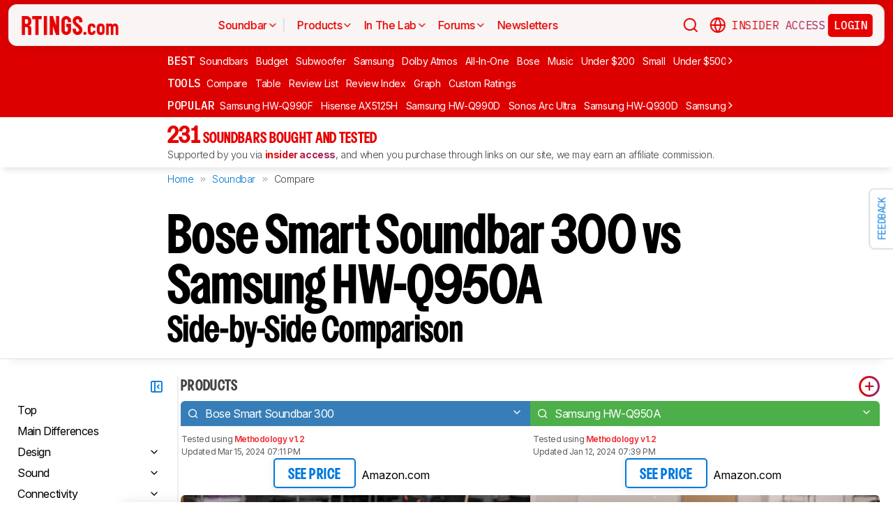

--- FILE ---
content_type: text/html; charset=utf-8
request_url: https://www.rtings.com/soundbar/tools/compare/bose-smart-soundbar-300-vs-samsung-hw-q950a/17863/23584
body_size: 102927
content:
<!DOCTYPE HTML>
<html lang="en-US">
  <head>
    <meta http-equiv="Content-Type" content="text/html; charset=utf-8"/>
    <title>Bose Smart Soundbar 300 vs Samsung HW-Q950A Side-by-Side Soundbar Comparison - RTINGS.com</title>
    <meta name="viewport" content="width=device-width, initial-scale=1"/>
    <link rel="preconnect" href="https://fonts.gstatic.com" crossorigin>
    <link rel="preload" as="style" href="https://fonts.googleapis.com/css?family=Open+Sans:300,400,600,700,800&display=swap">
    <link rel="stylesheet" href="https://fonts.googleapis.com/css?family=Open+Sans:300,400,600,700,800&display=swap" media="print" onload="this.media='all'">
    <link rel="stylesheet" href="https://fonts.googleapis.com/css2?family=IBM+Plex+Mono:ital,wght@0,100;0,200;0,300;0,400;0,500;0,600;0,700;1,100;1,200;1,300;1,400;1,500;1,600;1,700&family=Inter:ital,opsz,wght@0,14..32,100..900;1,14..32,100..900&display=swap">
    <noscript>
      <link rel="stylesheet" href="https://fonts.googleapis.com/css?family=Open+Sans:300,400,600,700,800&display=swap">
    </noscript>
    <link rel="stylesheet" href="https://i.rtings.com/assets/vite/assets/common-IeQ9GAi6.css" media="screen" />
    <link rel="stylesheet" href="https://i.rtings.com/assets/vite/assets/app-gtgMKbLw.css" media="screen" />
    <meta name="csrf-param" content="authenticity_token" />
<meta name="csrf-token" content="PW6Odu7GynWPj4qfJYh6T9XTy4zHzs7TcSl8j4obW/s6hjhXz+/tn1Aapd/rWhLHsv5bMc+RBiZE05LDMRwm/g==" />
      <link rel="apple-touch-icon" sizes="57x57" href="https://i.rtings.com/assets/favicon/current/apple-icon-57x57-43c13a786f7341d3e5ae53df2f00f731de0b409c2bf9a1990b27bee5d5398ffd.png">
  <link rel="apple-touch-icon" sizes="60x60" href="https://i.rtings.com/assets/favicon/current/apple-icon-60x60-9d3db90b17217817629f1cce9ccdc789889003c6cf45faf5e5bafa3280917dfb.png">
  <link rel="apple-touch-icon" sizes="72x72" href="https://i.rtings.com/assets/favicon/current/apple-icon-72x72-7a13be278671e00c595f74e5a241ad69b3f5195d2c3cbdefef6395b589712ae6.png">
  <link rel="apple-touch-icon" sizes="76x76" href="https://i.rtings.com/assets/favicon/current/apple-icon-76x76-c7e0f496f313e77720e66626e8d5d035d5fed95893895af6315733dbe39f77f7.png">
  <link rel="apple-touch-icon" sizes="114x114" href="https://i.rtings.com/assets/favicon/current/apple-icon-114x114-5921f3ab37e1522b10fce58aff8fa4b0fbcdb031a1f6a13b87150a0267657ce7.png">
  <link rel="apple-touch-icon" sizes="120x120" href="https://i.rtings.com/assets/favicon/current/apple-icon-120x120-f1edd1c6cde0883218788ae4eeb3d70241e4099823fa620f8f358c7744b7f13a.png">
  <link rel="apple-touch-icon" sizes="144x144" href="https://i.rtings.com/assets/favicon/current/apple-icon-144x144-f71a70e6c021df60d4fe8d3a3cabf78d76bff99d0dfea8b32cf62331ce3aa6e0.png">
  <link rel="apple-touch-icon" sizes="152x152" href="https://i.rtings.com/assets/favicon/current/apple-icon-152x152-7adb9d5208bb87e07244a67e56962eed17952e80a38ffd37927444256634f524.png">
  <link rel="apple-touch-icon" sizes="180x180" href="https://i.rtings.com/assets/favicon/current/apple-icon-180x180-e6b2e1cc8a893ec4b2c197af0fc2a55aedd0ebf63acc9d07184cf114b535814e.png">
  <link rel="icon" type="image/png" sizes="192x192"  href="https://i.rtings.com/assets/favicon/current/android-icon-192x192-2c57e3c2e187fc221f412f51391e49f0b619c4f733a84ffc5ad4a4df85aa1238.png">
  <link rel="icon" type="image/png" sizes="32x32" href="https://i.rtings.com/assets/favicon/current/favicon-32x32-5a80ecb0b3d10a17fb280c3224b7e7a4a0f8d03b724901e162d9025c622e6e5f.png">
  <link rel="icon" type="image/png" sizes="96x96" href="https://i.rtings.com/assets/favicon/current/favicon-96x96-ee89d3e71b4ee064e1ee5bb13c6ea0f017eedc01a33bea8f97fdb468cdf6cfcb.png">
  <link rel="icon" type="image/png" sizes="16x16" href="https://i.rtings.com/assets/favicon/current/favicon-16x16-142bbe3886f094e5d63fbded01a123f6cf7001a99b366eb4f416501c8ea5062c.png">
  <meta name="msapplication-TileImage" content="https://i.rtings.com/assets/favicon/current/ms-icon-144x144-f71a70e6c021df60d4fe8d3a3cabf78d76bff99d0dfea8b32cf62331ce3aa6e0.png">
  <link rel="shortcut icon" href="https://i.rtings.com/assets/favicon/current/favicon-16x16-142bbe3886f094e5d63fbded01a123f6cf7001a99b366eb4f416501c8ea5062c.png">

    <meta property="fb:admins" content="531168133" />
    <meta property="fb:app_id" content="218671251598595" />
    
    

<script defer data-domain="rtings.com" src="https://www.rtings.com/js/script.manual.js"></script>
<script>
  var TRACKING_PROPS = {"triggered_paywall":false,"silo_name":"Soundbars","page_type":"SideBySidePage","group_type":null,"user_type":"Visitor","experiment":null,"meets_consumer_engineer_quota":false,"became_consumer_engineer_session":false}
  var is_in_iframe = false
  try {
    is_in_iframe = window.self !== window.top
  } catch (e) {
    is_in_iframe = true
  }
  if (!is_in_iframe) {
    window.plausible = window.plausible || function() { (window.plausible.q = window.plausible.q || []).push(arguments) }
    let props = {
      'siloName': 'Soundbars',
      'pageType': 'SideBySidePage',
      'groupType': '',
      'indexStatus': 'Sitemap',
      'userType': 'Visitor',
      'triggeredPaywall': false,
      'userIsInsider': false,
      'meetsConsumerEngineerQuota': false,
      'becameConsumerEngineerSession': false,
    }
    props.aggKey = `${props.siloName}/${props.pageType}/${props.indexStatus}/${props.userType}`
    plausible('pageview', {props: props})
  }
</script>

      <meta property="article:modified_time" content="2017-10-12T10:36:00-04:00" />
      <link rel="canonical" href="https://www.rtings.com/soundbar/tools/compare/bose-smart-soundbar-300-vs-samsung-hw-q950a/17863/23584"/>
      <meta name="description" content="The Samsung HW-Q950A and the Bose Smart Soundbar 300 are two very different soundbar setups. The Samsung is a more versatile setup with a dedicated sub and satellites. It supports Dolby Atmos content, unlike the Bose, and it has a better surrounds performance. It gets louder, and there are more sound enhancement features available. However, the standalone Bose is still a decent pick for users who just want a small bar for dialogue-centric content like TV shows.
"/>
      <meta property="og:url" content="https://www.rtings.com/soundbar/tools/compare/bose-smart-soundbar-300-vs-samsung-hw-q950a/17863/23584" />
    <meta property="og:title" content="Bose Smart Soundbar 300 vs Samsung HW-Q950A Side-by-Side Soundbar Comparison" />
      <meta property="og:description" content="The Samsung HW-Q950A and the Bose Smart Soundbar 300 are two very different soundbar setups. The Samsung is a more versatile setup with a dedicated sub and satellites. It supports Dolby Atmos content, unlike the Bose, and it has a better surrounds performance. It gets louder, and there are more sound enhancement features available. However, the standalone Bose is still a decent pick for users who just want a small bar for dialogue-centric content like TV shows.
"/>
    <meta property="og:site_name" content="RTINGS.com" />
    <meta property="og:type" content="article" />
    <link rel="search" type="application/opensearchdescription+xml" title="Search RTINGS.com" href="/opensearch.xml">
    <link rel="alternate" type="application/rss+xml" title="RTINGS.com Latest Reviews" href="/latest-rss.xml" >
    <meta property="og:image" content="https://i.rtings.com/assets/pages/YeBSuHnp/compare.png?format=auto" />
      <script>
        window.googlefc = window.googlefc || {};
        window.googlefc.controlledMessagingFunction = function(details) {
          const {url} = details;
          // If the request is for your video CDN, skip CMP warning
          return url.includes('i.rtings.com');
        };
      </script>

      <script async src="https://fundingchoicesmessages.google.com/i/pub-3154552656014103?ers=1"></script><script>(function() {function signalGooglefcPresent() {if (!window.frames['googlefcPresent']) {if (document.body) {const iframe = document.createElement('iframe'); iframe.style = 'width: 0; height: 0; border: none; z-index: -1000; left: -1000px; top: -1000px;'; iframe.style.display = 'none'; iframe.name = 'googlefcPresent'; document.body.appendChild(iframe);} else {setTimeout(signalGooglefcPresent, 0);}}}signalGooglefcPresent();})();</script>
      <script src="https://tagan.adlightning.com/antengo-rtings/op.js" defer></script>
    <script type="application/ld+json">
    {
      "@context": "https://schema.org",
      "@type": "WebSite",
      "url": "https://www.rtings.com/",
      "name": "RTINGS.com",
      "description": "RTINGS.com helps you find the best product for your needs. We purchase our own products and put them under the same test bench so you can easily compare the results. No cherry-picked units sent by brands. No ads. Only real tests.",
      "potentialAction": {
        "@type": "SearchAction",
        "target": "https://rtings.com/search?q={query}",
        "query-input": "required name=query"
      },
      "hasPart": {
        "@type": "WebPageElement",
        "isAccessibleForFree": "False",
        "cssSelector" : ".ld-paywall"
      }
    }
    </script>
    <script type="application/ld+json">
    {
      "@context":"https://schema.org",
      "@type":"Organization",
      "url":"https://www.rtings.com/",
      "name": "RTINGS.com",
      "description": "RTINGS.com helps you find the best product for your needs. We purchase our own products and put them under the same test bench so you can easily compare the results. No cherry-picked units sent by brands. No ads. Only real tests.",
      "email": "feedback@rtings.com",
      "logo": "https://i.rtings.com/images/header-logo.png",
      "founder": {
        "@type": "Person",
        "name": "Cedric Demers",
        "gender": "Male",
        "jobTitle": "President",
        "image": "https://i.rtings.com/images/users/cedric-demers.jpg",
        "sameAs": [
          "https://www.linkedin.com/in/cedric-demers-51aa953/"
        ]
      },
      "foundingDate": "2011-11-23",
      "sameAs": [
        "https://www.youtube.com/user/RtingsTV",
        "https://www.youtube.com/@RTINGScomRD",
        "https://www.youtube.com/@RTINGScomAudio",
        "https://www.facebook.com/rtingsdotcom",
        "https://twitter.com/rtingsdotcom",
        "https://www.instagram.com/rtingsdotcom/",
        "https://en.wikipedia.org/wiki/RTINGS.com"
      ]
    }
    </script>
    <script>
  // RTINGS_CONFIG and PAGE act as interfaces between rails and javascript.
  // RTINGS_CONFIG is used for global configuration (global application state)
  // and has a consisten structure accross all pages.
  // PAGE is unique for every page, it is used for state/configuration local to the page.
  var GLOBALS = {"session":{"current_user":null,"current_country":{"id":"2","name":"us","fullname":"United States","stores":[{"id":"2","urlname":"Amazon.com","type":"AmazonStore"},{"id":"1","urlname":"BestBuy.com","type":"BestBuyStore"},{"id":"5","urlname":"B\u0026H","type":"BhphotovideoStore"},{"id":"15","urlname":"Walmart.com","type":"WalmartStore"},{"id":"16","urlname":"Target.com","type":"TargetStore"},{"id":"12","urlname":"Prioritize Brand Store","type":"BrandStore"}]},"current_store":null,"is_quebec":false,"access_state":{"access_limit":10,"previewed_products":[],"access_level":2,"preview_level":2},"experiment_variant":{"google_index":null,"id":null}},"static":{"brand_stores_mapping":{"1":{"name":"LG Store","img":"/images/lg.png","urlname":"LG.com","default_url":"https://www.lg.com/us"},"2":{"name":"Samsung Store","img":"/images/samsung.png","urlname":"Samsung.com","default_url":"https://www.samsung.com/us","rakuten_store_id":"47773"},"192":{"name":"Lenovo Store","img":"/images/lenovo.png","urlname":"Lenovo.com","default_url":"https://www.lenovo.com/us/en"},"38":{"name":"Anker Store","img":"/images/soundcore.png","urlname":"Anker","default_url":"https://us.soundcore.com"},"504":{"name":"Hoka Store","img":"","urlname":"Hoka.com","default_url":"https://www.hoka.com","rakuten_store_id":"43729"},"501":{"name":"Nike Store","img":"","urlname":"Nike.com","default_url":"https://www.nike.com","cj_store_id":"4942550"},"518":{"name":"Asics Store","img":"","urlname":"Asics.com","default_url":"https://www.asics.com/us/en-us","flexoffers_store_id":"180034"},"519":{"name":"Adidas Store","img":"","urlname":"Adidas.com","default_url":"https://www.adidas.com/us"},"558":{"name":"ExpressVPN Store","img":"","urlname":"ExpressVPN","default_url":"https://go.expressvpn.com/c/1989377/2744361/16063"},"564":{"name":"Private Internet Access Store","img":"","urlname":"Private Internet Access","default_url":"https://www.privateinternetaccess.com/offer/RTINGS_65gzucb"},"470":{"name":"NordVPN Store","img":"","urlname":"NordVPN","default_url":"https://go.nordvpn.net/aff_c?offer_id=15\u0026aff_id=118012\u0026url_id=902"},"554":{"name":"AirVPN Store","img":"","urlname":"AirVPN","default_url":"https://airvpn.org/?referred_by=746360"},"555":{"name":"IVPN Store","img":"","urlname":"IVPN","default_url":"https://www.ivpn.net/en/pricing/"},"565":{"name":"Proton Store","img":"","urlname":"Proton","default_url":"https://go.getproton.me/aff_c?offer_id=26\u0026aff_id=11085"},"567":{"name":"Surfshark Store","img":"","urlname":"Surfshark","default_url":"https://get.surfshark.net/aff_c?offer_id=926\u0026aff_id=37231"},"566":{"name":"Bitdefender Store","img":"","urlname":"Bitdefender","default_url":"https://bitdefender.f9tmep.net/c/1989377/278689/4466"},"561":{"name":"IPVanish Store","img":"","urlname":"IPVanish","default_url":"https://affiliate.ipvanish.com/aff_c?offer_id=1\u0026aff_id=3792"},"556":{"name":"TunnelBear Store","img":"","urlname":"TunnelBear","default_url":"https://www.anrdoezrs.net/click-8441858-13696499"},"563":{"name":"Hotspot Shield Store","img":"","urlname":"Hotspot Shield","default_url":"https://trk.aclktrkr.com/aff_c?offer_id=59\u0026aff_id=3979"},"559":{"name":"Windscribe Store","img":"","urlname":"Windscribe","default_url":"https://windscribe.com/upgrade"},"568":{"name":"MEGA Store","img":"","urlname":"MEGA","default_url":"https://mega.io/pricing"},"562":{"name":"Mullvad Store","img":"","urlname":"Mullvad","default_url":"https://mullvad.net/en/pricing"},"560":{"name":"Norton Store","img":"","urlname":"Norton","default_url":"https://www.kqzyfj.com/click-8441858-16976662","default_us_url":"https://us.norton.com/products/norton-vpn"},"553":{"name":"Perfect Privacy Store","img":"","urlname":"Perfect Privacy","default_url":"https://www.perfect-privacy.com/en/order"},"542":{"name":"Nectar Store","img":"","urlname":"Nectar","default_url":"https://secure.money.com/pr/v3fc2868837b"},"495":{"name":"Stearns \u0026 Foster Store","img":"","urlname":"Stearns \u0026 Foster","default_url":"https://fxo.co/1488124/rtings"},"457":{"name":"Saatva Store","img":"","urlname":"Saatva","default_url":"https://secure.money.com/pr/y2ce4566c71b"},"455":{"name":"Purple Store","img":"","urlname":"Purple","default_url":"https://secure.money.com/pr/bf924d8b6bb9"},"454":{"name":"Beautyrest Store","img":"","urlname":"Beautyrest","default_url":"https://www.beautyrest.com"},"543":{"name":"Zinus Store","img":"","urlname":"Zinus","default_url":"https://zinus.pxf.io/c/1989377/3137153/31148"},"541":{"name":"Novaform Store","img":"","urlname":"Novaform","default_url":"https://novaformcomfort.com"},"452":{"name":"Sealy Store","img":"","urlname":"Sealy","default_url":"https://secure.money.com/pr/aeea8f7a27cf"},"539":{"name":"Big Fig Store","img":"","urlname":"Big Fig","default_url":"https://www.bigfigmattress.com"},"460":{"name":"Helix Store","img":"","urlname":"Helix","default_url":"https://helixsleep.com"},"544":{"name":"Boring Store","img":"","urlname":"Boring","default_url":"https://boring.pxf.io/MAvBNY"},"538":{"name":"DreamCloud Store","img":"","urlname":"DreamCloud","default_url":"https://secure.money.com/pr/f166614c9fb8"},"453":{"name":"Serta Store","img":"","urlname":"Serta","default_url":"https://www.serta.com"},"451":{"name":"Tempur-Pedic Store","img":"","urlname":"Tempur-Pedic","default_url":"https://www.tempurpedic.com"},"540":{"name":"Puffy Store","img":"","urlname":"Puffy","default_url":"https://fxo.co/1488124/rtings"},"456":{"name":"Casper Store","img":"","urlname":"Casper","default_url":"https://casper.com"},"461":{"name":"Bear Store","img":"","urlname":"Bear","default_url":"https://www.bearmattress.com"},"517":{"name":"Saucony Store","img":"","urlname":"Saucony","default_url":"https://www.saucony.com"},"516":{"name":"Brooks Store","img":"","urlname":"Brooks","default_url":"https://www.brooksrunning.com"},"507":{"name":"Altra Store","img":"","urlname":"Altra","default_url":"https://altrarunning.com"},"505":{"name":"New Balance Store","img":"","urlname":"New Balance","default_url":"https://newbalance.com"},"520":{"name":"Mizuno Store","img":"","urlname":"Mizuno","default_url":"https://www.mizunousa.com"},"521":{"name":"PUMA Store","img":"","urlname":"PUMA","default_url":"https://us.puma.com/us/en"}},"countries":[{"id":"12","name":"au","fullname":"Australia","stores":[{"id":"17","urlname":"Amazon.com.au","type":"AmazonGlobalStore"},{"id":"12","urlname":"Prioritize Brand Store","type":"BrandStore"}]},{"id":"11","name":"be","fullname":"Belgium","stores":[{"id":"17","urlname":"Amazon.com.be","type":"AmazonGlobalStore"},{"id":"12","urlname":"Prioritize Brand Store","type":"BrandStore"}]},{"id":"9","name":"br","fullname":"Brazil","stores":[{"id":"17","urlname":"Amazon.com.br","type":"AmazonGlobalStore"},{"id":"12","urlname":"Prioritize Brand Store","type":"BrandStore"}]},{"id":"1","name":"ca","fullname":"Canada","stores":[{"id":"3","urlname":"Amazon.ca","type":"AmazonStore"},{"id":"9","urlname":"BestBuy.ca","type":"BestBuyCanadaStore"},{"id":"5","urlname":"B\u0026H","type":"BhphotovideoStore"},{"id":"12","urlname":"Prioritize Brand Store","type":"BrandStore"}]},{"id":"6","name":"fr","fullname":"France","stores":[{"id":"10","urlname":"Amazon.fr","type":"AmazonStore"},{"id":"12","urlname":"Prioritize Brand Store","type":"BrandStore"}]},{"id":"5","name":"de","fullname":"Germany","stores":[{"id":"8","urlname":"Amazon.de","type":"AmazonStore"},{"id":"12","urlname":"Prioritize Brand Store","type":"BrandStore"}]},{"id":"8","name":"zz","fullname":"Global","stores":[{"id":"2","urlname":"Amazon","type":"AmazonStore"},{"id":"12","urlname":"Prioritize Brand Store","type":"BrandStore"}]},{"id":"10","name":"in","fullname":"India","stores":[{"id":"17","urlname":"Amazon.in","type":"AmazonGlobalStore"},{"id":"12","urlname":"Prioritize Brand Store","type":"BrandStore"}]},{"id":"20","name":"ie","fullname":"Ireland","stores":[{"id":"17","urlname":"Amazon.ie","type":"AmazonGlobalStore"},{"id":"12","urlname":"Prioritize Brand Store","type":"BrandStore"}]},{"id":"4","name":"it","fullname":"Italy","stores":[{"id":"7","urlname":"Amazon.it","type":"AmazonStore"},{"id":"12","urlname":"Prioritize Brand Store","type":"BrandStore"}]},{"id":"14","name":"jp","fullname":"Japan","stores":[{"id":"17","urlname":"Amazon.co.jp","type":"AmazonGlobalStore"},{"id":"12","urlname":"Prioritize Brand Store","type":"BrandStore"}]},{"id":"13","name":"nl","fullname":"Netherlands","stores":[{"id":"17","urlname":"Amazon.nl","type":"AmazonGlobalStore"},{"id":"12","urlname":"Prioritize Brand Store","type":"BrandStore"}]},{"id":"16","name":"pl","fullname":"Poland","stores":[{"id":"17","urlname":"Amazon.pl","type":"AmazonGlobalStore"},{"id":"12","urlname":"Prioritize Brand Store","type":"BrandStore"}]},{"id":"19","name":"sa","fullname":"Saudi Arabia","stores":[{"id":"17","urlname":"Amazon.sa","type":"AmazonGlobalStore"},{"id":"12","urlname":"Prioritize Brand Store","type":"BrandStore"}]},{"id":"15","name":"sg","fullname":"Singapore","stores":[{"id":"17","urlname":"Amazon.sg","type":"AmazonGlobalStore"},{"id":"12","urlname":"Prioritize Brand Store","type":"BrandStore"}]},{"id":"7","name":"es","fullname":"Spain","stores":[{"id":"11","urlname":"Amazon.es","type":"AmazonStore"},{"id":"12","urlname":"Prioritize Brand Store","type":"BrandStore"}]},{"id":"17","name":"se","fullname":"Sweden","stores":[{"id":"17","urlname":"Amazon.se","type":"AmazonGlobalStore"},{"id":"12","urlname":"Prioritize Brand Store","type":"BrandStore"}]},{"id":"18","name":"ae","fullname":"United Arab Emirates","stores":[{"id":"17","urlname":"Amazon.ae","type":"AmazonGlobalStore"},{"id":"12","urlname":"Prioritize Brand Store","type":"BrandStore"}]},{"id":"3","name":"uk","fullname":"United Kingdom","stores":[{"id":"4","urlname":"Amazon.co.uk","type":"AmazonStore"},{"id":"12","urlname":"Prioritize Brand Store","type":"BrandStore"}]},{"id":"2","name":"us","fullname":"United States","stores":[{"id":"2","urlname":"Amazon.com","type":"AmazonStore"},{"id":"1","urlname":"BestBuy.com","type":"BestBuyStore"},{"id":"5","urlname":"B\u0026H","type":"BhphotovideoStore"},{"id":"15","urlname":"Walmart.com","type":"WalmartStore"},{"id":"16","urlname":"Target.com","type":"TargetStore"},{"id":"12","urlname":"Prioritize Brand Store","type":"BrandStore"}]}],"discussion_kinds":[{"key":"discussion","label":"Discussion"},{"key":"recommendation","label":"Recommendation"},{"key":"silo","label":"Product Category"},{"key":"product","label":"Product"},{"key":"article","label":"Article"},{"key":"sbs","label":"Comparison"},{"key":"deal","label":"Deal"}],"silo_categories":[{"id":1,"category":"computer","name":"Computers","singular_name":"Computer","url_part":"computer","created_at":"2024-09-05T16:53:30.212-04:00","updated_at":"2024-09-05T16:53:30.212-04:00","display_name":"Computers","silo_list_sentence":"Monitors, Mice, Keyboards, Printers, Routers, VPNs, Keyboard Switches, and Laptops","silo_list_urls":["monitor","mouse","keyboard","printer","router","vpn","keyboard-switch","laptop"],"silos_url_part":"monitor~mouse~keyboard~printer~router~vpn~keyboard-switch~laptop","is_upcoming":false},{"id":2,"category":"home_entertainment","name":"Home Entertainment","singular_name":"Home Entertainment","url_part":"home-entertainment","created_at":"2024-09-05T16:53:30.479-04:00","updated_at":"2024-09-05T16:53:30.479-04:00","display_name":"Home Entertainment","silo_list_sentence":"TVs, Soundbars, and Projectors","silo_list_urls":["tv","soundbar","projector"],"silos_url_part":"tv~soundbar~projector","is_upcoming":false},{"id":3,"category":"audio","name":"Audio","singular_name":"Audio","url_part":"audio","created_at":"2024-09-05T16:53:30.533-04:00","updated_at":"2024-09-05T16:53:30.533-04:00","display_name":"Audio","silo_list_sentence":"Headphones and Speakers","silo_list_urls":["headphones","speaker"],"silos_url_part":"headphones~speaker","is_upcoming":false},{"id":4,"category":"home","name":"Home","singular_name":"Home","url_part":"home","created_at":"2024-09-05T16:53:30.579-04:00","updated_at":"2024-09-05T16:53:30.579-04:00","display_name":"Home","silo_list_sentence":"Vacuums, Robot Vacuums, Dehumidifiers, Air Conditioners, Mattresses, Humidifiers, and Air Purifiers","silo_list_urls":["vacuum","robot-vacuum","dehumidifier","air-conditioner","mattress","humidifier","air-purifier"],"silos_url_part":"vacuum~robot-vacuum~dehumidifier~air-conditioner~mattress~humidifier~air-purifier","is_upcoming":false},{"id":5,"category":"photo_video","name":"Photo \u0026 Video","singular_name":"Photo \u0026 Video","url_part":"photo-video","created_at":"2024-09-05T16:53:30.645-04:00","updated_at":"2024-09-05T16:53:30.645-04:00","display_name":"Photo \u0026 Video","silo_list_sentence":"Cameras","silo_list_urls":["camera"],"silos_url_part":"camera","is_upcoming":false},{"id":6,"category":"kitchen","name":"Kitchen","singular_name":"Kitchen","url_part":"kitchen","created_at":"2024-09-05T16:53:30.696-04:00","updated_at":"2024-09-05T16:53:30.696-04:00","display_name":"Kitchen","silo_list_sentence":"Toasters, Air Fryers, Blenders, Microwaves, Refrigerators, and Toaster Ovens","silo_list_urls":["toaster","air-fryer","blender","microwave","refrigerator","toaster-oven"],"silos_url_part":"toaster~air-fryer~blender~microwave~refrigerator~toaster-oven","is_upcoming":false},{"id":8,"category":"shoes","name":"Shoes","singular_name":"Shoe","url_part":"shoes","created_at":"2024-10-07T14:56:42.034-04:00","updated_at":"2024-10-07T14:56:42.034-04:00","display_name":"Shoes","silo_list_sentence":"Running Shoes","silo_list_urls":["running-shoes"],"silos_url_part":"running-shoes","is_upcoming":false}],"upcoming_silo_categories":[],"mailinglists":[{"name":"The Essential","mailchimp_id":"adc07ee747","last_published_newsletter_url":null,"id":"13","description":"Updates featuring the latest company news, reviews, and deals."},{"name":"RTINGS Deals","mailchimp_id":"bdc8b30639","last_published_newsletter_url":"https://mailchi.mp/rtings.com/rtingscom-deals-radar-tcl-qm8k-tv-price-drop-and-more-6509161","id":"14","description":"Handpicked deals on top-rated products."},{"name":"R\u0026D Newsletter","mailchimp_id":"27de2b2ebd","last_published_newsletter_url":"https://mailchi.mp/rtings.com/inside-rtings-labs-why-a-vpn-cant-hide-you-from-browser-fingerprinting-6509309","id":"15","description":"Dive into our testing processes and findings."},{"name":"Computer","mailchimp_id":"16253c35e8","last_published_newsletter_url":"https://mailchi.mp/rtings.com/this-week-at-rtingscom-the-dell-s2725qc-you-dont-want-to-miss-6509371","id":"16","description":"Monitors, Mice, Keyboards, Printers, Routers, VPNs, Keyboard Switches, and Laptops."},{"name":"Home Entertainment","mailchimp_id":"3a4f7d0c14","last_published_newsletter_url":"https://mailchi.mp/rtings.com/this-week-in-home-entertainment-an-update-on-our-100-tv-accelerated-longevity-test-6509395","id":"17","description":"TVs, Soundbars, and Projectors."},{"name":"Audio","mailchimp_id":"e1031511c4","last_published_newsletter_url":"https://mailchi.mp/rtings.com/your-weekly-audio-fix-new-bose-dan-clark-headphone-reviews-6509347","id":"18","description":"Headphones and Speakers."},{"name":"Home","mailchimp_id":"cbbbd40e27","last_published_newsletter_url":"https://mailchi.mp/rtings.com/we-cut-the-purple-mattress-in-half-heres-what-we-found-6509128","id":"19","description":"Vacuums, Robot Vacuums, Dehumidifiers, Air Conditioners, Mattresses, Humidifiers, and Air Purifiers."},{"name":"Photo \u0026 Video","mailchimp_id":"d6a055d9ad","last_published_newsletter_url":null,"id":"20","description":"Cameras."},{"name":"Kitchen","mailchimp_id":"68ed932962","last_published_newsletter_url":"https://mailchi.mp/rtings.com/review-highlights-headphone-soundbar-running-shoe-reviews-videos-6509397","id":"21","description":"Toasters, Air Fryers, Blenders, Microwaves, Refrigerators, and Toaster Ovens."},{"name":"Shoe","mailchimp_id":"e43bedbd9c","last_published_newsletter_url":null,"id":"22","description":"Running Shoes."}],"deal_event_name":"","upcoming_silos":[],"silo":{"name":"Soundbars","singular_name":"Soundbar","long_name":"Soundbars","name_in_sentence":"soundbars","url_part":"soundbar","has_paywall":true,"first_published_at":"2019-09-30T09:00:00.000-04:00","background_image":"https://i.rtings.com/assets/products/nogP9Lbf/samsung-hw-q990b/in-test-medium.jpg","background_image_on_landing":false,"background_image_order":5,"id":"6","paywall_test":false,"test_bench":{"name":"1.3","is_recent":true,"url_part":"1-3","id":"133"},"test_benches":[{"major":false,"is_recent":true,"id":"133"},{"major":false,"is_recent":false,"id":"125"},{"major":false,"is_recent":false,"id":"122"},{"major":false,"is_recent":false,"id":"86"},{"major":false,"is_recent":false,"id":"11"}],"latest_test_bench_id":"133","reviews_count":231,"silo_group":"home-entertainment"},"company_silo":{"name":"Company","singular_name":"Company","long_name":"Company","name_in_sentence":"company","url_part":"company","has_paywall":false,"first_published_at":null,"background_image":"https://i.rtings.com/assets/pages/mbBA9aUB/office-new-bg-medium.jpg","background_image_on_landing":true,"background_image_order":0,"test_bench":null,"id":"2"},"silos":[{"name":"TVs","singular_name":"TV","long_name":"Televisions","name_in_sentence":"TVs","url_part":"tv","has_paywall":false,"first_published_at":"2011-11-22T19:00:00.000-05:00","background_image":"https://i.rtings.com/assets/products/SyD1JmRZ/lg-g5-oled/in-test-medium.jpg","background_image_on_landing":true,"background_image_order":5,"tool_pages":[{"title":"TV Review List","url":"/tv/reviews","img":"https://i.rtings.com/images/tools-reviews-list-3.png?format=auto","subtitle":"Full dynamic list of all TV reviews","short_title":"Review List","in_navbar_order":5,"in_tools_page":true,"in_navbar":true},{"title":"Review Index","url":"/tv/index","img":"https://i.rtings.com/images/tools-reviews-index.png?format=auto","subtitle":"Alphabetical index of all TV reviews","short_title":"Review Index","in_navbar_order":6,"in_tools_page":true,"in_navbar":true},{"title":"Compare TVs","url":"/tv/tools/compare","img":"https://i.rtings.com/images/tools-compare-2.jpg?format=auto","subtitle":"Having trouble deciding between two TVs? This tool will clearly show you the differences","short_title":"Compare","in_navbar_order":1,"in_tools_page":true,"in_navbar":true},{"title":"What TV Size Should I Buy?","url":"/tv/reviews/by-size/size-to-distance-relationship","img":"https://i.rtings.com/images/tools-tv-size-chart-2.jpg?format=auto","subtitle":"Not sure how big of a TV you should buy? This helpful tool will make it clear to you","short_title":"Size to Distance","in_navbar_order":2,"in_tools_page":true,"in_navbar":true},{"title":"Table Tool","url":"/tv/tools/table","img":"https://i.rtings.com/images/tools-table-2.jpg?format=auto","subtitle":"Use our data and table to find the best TV for your needs","short_title":"Table","in_navbar_order":4,"in_tools_page":true,"in_navbar":true},{"title":"Graph Tool","url":"/tv/graph","img":"https://i.rtings.com/images/tools-graph.jpg?format=auto","subtitle":"Compare graphs from our TV test results in order to make a clearer and more informed decision","short_title":"Graph","in_navbar_order":7,"in_tools_page":true,"in_navbar":true},{"title":"Recommendation Tool","url":"/tv/tools/recommendation","img":"https://i.rtings.com/images/tools-tv-recommendation-2.jpg?format=auto","subtitle":"Use our detailed data to filter, sort and find the perfect TV for your needs","short_title":"Recommendation","in_navbar_order":8,"in_tools_page":true,"in_navbar":true},{"title":"Custom TV Ratings","url":"/user/ratings","img":"https://i.rtings.com/images/tools-custom-rating.jpg?format=auto","subtitle":"Create or edit custom TV ratings, your custom ratings will be present on the table tool and other pages","short_title":"Custom Ratings","in_navbar_order":9,"in_tools_page":true,"in_navbar":true}],"reviews_in_progress_count":7,"review_count":508,"vote_days_left":43,"id":"1","test_bench":{"name":"2.1","description":"Motion cadence","silo_id":1,"created_at":"2025-09-09T15:13:20.000-04:00","updated_at":"2025-10-21T10:16:10.000-04:00","has_review_image":true,"preferred_score_set_id":35594,"replaces_id":197,"test_bench_page_id":15085,"tester_review_days":7.0,"writer_review_days":1.5,"tester_retest_days":0.4,"photographer_review_days":0.25,"retest_batch_size":10,"retest_message":"We added text to the new \u003ca href=\"#test_36111\"\u003eMicro-Judder\u003c/a\u003e section and refreshed the text in the updated \u003ca href=\"#test_207\"\u003eJudder\u003c/a\u003e and \u003ca href=\"#test_1924\"\u003eResponse Time Stutter\u003c/a\u003e sections after converting the review to \u003ca href=\"/tv/tests/changelogs/2-1\"\u003eTV 2.1\u003c/a\u003e.","use_manual_inline":false,"major":false,"id":"210"},"silo_group":"home-entertainment"},{"name":"Headphones","singular_name":"Headphones","long_name":"Headphones","name_in_sentence":"headphones","url_part":"headphones","has_paywall":true,"first_published_at":"2016-02-26T00:00:00.000-05:00","background_image":"https://i.rtings.com/assets/products/TqN5mnfE/sony-wh-1000xm4-wireless/in-test-medium.jpg","background_image_on_landing":true,"background_image_order":1,"tool_pages":[{"title":"Headphones Review List","url":"/headphones/reviews","img":"https://i.rtings.com/images/tools-reviews-list-3.png?format=auto","subtitle":"Full dynamic list of all headphones reviews","short_title":"Review List","in_navbar_order":5,"in_tools_page":true,"in_navbar":true},{"title":"Review Index","url":"/headphones/index","img":"https://i.rtings.com/images/tools-reviews-index.png?format=auto","subtitle":"Alphabetical index of all headphones reviews","short_title":"Review Index","in_navbar_order":6,"in_tools_page":true,"in_navbar":true},{"title":"Compare Headphones","url":"/headphones/tools/compare","img":"https://i.rtings.com/images/tools-compare-2.jpg?format=auto","subtitle":"Having trouble deciding between two headphones? This tool will clearly show you the differences","short_title":"Compare","in_navbar_order":1,"in_tools_page":true,"in_navbar":true},{"title":"Table Tool","url":"/headphones/tools/table","img":"https://i.rtings.com/images/tools-table-2.jpg?format=auto","subtitle":"Use our data and table to find the best headphones for your needs","short_title":"Table","in_navbar_order":4,"in_tools_page":true,"in_navbar":true},{"title":"Graph Tool","url":"/headphones/graph","img":"https://i.rtings.com/images/tools-graph.jpg?format=auto","subtitle":"Compare graphs from our headphones test results in order to make a clearer and more informed decision","short_title":"Graph","in_navbar_order":7,"in_tools_page":true,"in_navbar":true},{"title":"Custom headphones Ratings","url":"/user/ratings","img":"https://i.rtings.com/images/tools-custom-rating.jpg?format=auto","subtitle":"Create or edit custom headphones ratings, your custom ratings will be present on the table tool and other pages","short_title":"Custom Ratings","in_navbar_order":9,"in_tools_page":true,"in_navbar":true}],"reviews_in_progress_count":14,"review_count":849,"vote_days_left":6,"id":"3","test_bench":{"name":"2.0","description":"Improvement to sound tests","silo_id":3,"created_at":"2024-11-11T14:11:19.000-05:00","updated_at":"2025-10-30T16:18:02.000-04:00","has_review_image":true,"preferred_score_set_id":32781,"replaces_id":165,"test_bench_page_id":13117,"tester_review_days":3.0,"writer_review_days":1.0,"tester_retest_days":0.25,"photographer_review_days":0.25,"retest_batch_size":6,"retest_message":"We've converted this review to Test Bench 2.0, which updates our \u003ca href=\"#test_321\"\u003esound tests\u003c/a\u003e and adds performance usages. You can read more about this in our \u003ca href=\"/headphones/tests/changelogs/2-0\"\u003echangelog\u003c/a\u003e.","use_manual_inline":true,"major":false,"id":"183"},"silo_group":"audio"},{"name":"Monitors","singular_name":"Monitor","long_name":"Monitors","name_in_sentence":"monitors","url_part":"monitor","has_paywall":false,"first_published_at":"2017-10-12T11:21:00.000-04:00","background_image":"https://i.rtings.com/assets/products/D02yTNG2/samsung-odyssey-neo-g7-s32bg75/in-test-medium.jpg","background_image_on_landing":false,"background_image_order":5,"tool_pages":[{"title":"Monitor Review List","url":"/monitor/reviews","img":"https://i.rtings.com/images/tools-reviews-list-3.png?format=auto","subtitle":"Full dynamic list of all monitor reviews","short_title":"Review List","in_navbar_order":5,"in_tools_page":true,"in_navbar":true},{"title":"Review Index","url":"/monitor/index","img":"https://i.rtings.com/images/tools-reviews-index.png?format=auto","subtitle":"Alphabetical index of all monitor reviews","short_title":"Review Index","in_navbar_order":6,"in_tools_page":true,"in_navbar":true},{"title":"Compare Monitors","url":"/monitor/tools/compare","img":"https://i.rtings.com/images/tools-compare-2.jpg?format=auto","subtitle":"Having trouble deciding between two monitors? This tool will clearly show you the differences","short_title":"Compare","in_navbar_order":1,"in_tools_page":true,"in_navbar":true},{"title":"Table Tool","url":"/monitor/tools/table","img":"https://i.rtings.com/images/tools-table-2.jpg?format=auto","subtitle":"Use our data and table to find the best monitor for your needs","short_title":"Table","in_navbar_order":4,"in_tools_page":true,"in_navbar":true},{"title":"Graph Tool","url":"/monitor/graph","img":"https://i.rtings.com/images/tools-graph.jpg?format=auto","subtitle":"Compare graphs from our monitor test results in order to make a clearer and more informed decision","short_title":"Graph","in_navbar_order":7,"in_tools_page":true,"in_navbar":true},{"title":"Custom monitor Ratings","url":"/user/ratings","img":"https://i.rtings.com/images/tools-custom-rating.jpg?format=auto","subtitle":"Create or edit custom monitor ratings, your custom ratings will be present on the table tool and other pages","short_title":"Custom Ratings","in_navbar_order":9,"in_tools_page":true,"in_navbar":true}],"reviews_in_progress_count":3,"review_count":373,"vote_days_left":58,"id":"5","test_bench":{"name":"2.1","description":"Reflections","silo_id":5,"created_at":"2025-04-23T07:19:13.000-04:00","updated_at":"2025-09-04T14:15:43.000-04:00","has_review_image":true,"preferred_score_set_id":33348,"replaces_id":186,"test_bench_page_id":13959,"tester_review_days":5.0,"writer_review_days":1.5,"tester_retest_days":0.13,"photographer_review_days":0.25,"retest_batch_size":11,"retest_message":"We've converted this review to Test Bench 2.1. This includes new tests for \u003ca href=\"#test_32752\"\u003eDirect Reflections\u003c/a\u003e, \u003ca href=\"#test_32753\"\u003eAmbient Black Level Raise\u003c/a\u003e, and \u003ca href=\"#test_32754\"\u003eTotal Reflected Light\u003c/a\u003e. You can see all the changes in the \u003ca href=\"/monitor/tests/changelogs/2-1\"\u003echangelog\u003c/a\u003e.","use_manual_inline":false,"major":false,"id":"190"},"silo_group":"computer"},{"name":"Soundbars","singular_name":"Soundbar","long_name":"Soundbars","name_in_sentence":"soundbars","url_part":"soundbar","has_paywall":true,"first_published_at":"2019-09-30T09:00:00.000-04:00","background_image":"https://i.rtings.com/assets/products/nogP9Lbf/samsung-hw-q990b/in-test-medium.jpg","background_image_on_landing":false,"background_image_order":5,"tool_pages":[{"title":"Soundbar Review List","url":"/soundbar/reviews","img":"https://i.rtings.com/images/tools-reviews-list-3.png?format=auto","subtitle":"Full dynamic list of all soundbar reviews","short_title":"Review List","in_navbar_order":5,"in_tools_page":true,"in_navbar":true},{"title":"Review Index","url":"/soundbar/index","img":"https://i.rtings.com/images/tools-reviews-index.png?format=auto","subtitle":"Alphabetical index of all soundbar reviews","short_title":"Review Index","in_navbar_order":6,"in_tools_page":true,"in_navbar":true},{"title":"Compare Soundbars","url":"/soundbar/tools/compare","img":"https://i.rtings.com/images/tools-compare-2.jpg?format=auto","subtitle":"Having trouble deciding between two soundbars? This tool will clearly show you the differences","short_title":"Compare","in_navbar_order":1,"in_tools_page":true,"in_navbar":true},{"title":"Table Tool","url":"/soundbar/tools/table","img":"https://i.rtings.com/images/tools-table-2.jpg?format=auto","subtitle":"Use our data and table to find the best soundbar for your needs","short_title":"Table","in_navbar_order":4,"in_tools_page":true,"in_navbar":true},{"title":"Graph Tool","url":"/soundbar/graph","img":"https://i.rtings.com/images/tools-graph.jpg?format=auto","subtitle":"Compare graphs from our soundbar test results in order to make a clearer and more informed decision","short_title":"Graph","in_navbar_order":7,"in_tools_page":true,"in_navbar":true},{"title":"Custom soundbar Ratings","url":"/user/ratings","img":"https://i.rtings.com/images/tools-custom-rating.jpg?format=auto","subtitle":"Create or edit custom soundbar ratings, your custom ratings will be present on the table tool and other pages","short_title":"Custom Ratings","in_navbar_order":9,"in_tools_page":true,"in_navbar":true}],"reviews_in_progress_count":7,"review_count":231,"vote_days_left":43,"id":"6","test_bench":{"name":"1.3","description":"Stereo and latency improvements","silo_id":6,"created_at":"2023-05-08T14:38:03.000-04:00","updated_at":"2024-08-22T14:35:21.000-04:00","has_review_image":true,"preferred_score_set_id":24390,"replaces_id":125,"test_bench_page_id":9868,"tester_review_days":2.0,"writer_review_days":1.0,"tester_retest_days":0.66,"photographer_review_days":0.25,"retest_batch_size":8,"retest_message":"We've converted this review to Test Bench Update 1.3. If applicable, we've retested stereo sound based on the manufacturer's recommendations. Additionally, we've expanded our audio latency tests to the following boxes: \u003ca href= \"#test_22193\"\u003eAudio Latency: ARC\u003c/a\u003e, \u003ca href= \"#test_7090\"\u003eAudio Latency: HDMI In\u003c/a\u003e, and \u003ca href= \"#test_22194\"\u003eAudio Latency: Optical\u003c/a\u003e. You can see the full changelog \u003ca href=\"/soundbar/tests/changelogs/1-3\"\u003ehere\u003c/a\u003e.","use_manual_inline":false,"major":false,"id":"133"},"silo_group":"home-entertainment"},{"name":"Mice","singular_name":"Mouse","long_name":"Mice","name_in_sentence":"mice","url_part":"mouse","has_paywall":true,"first_published_at":"2019-12-11T08:55:12.000-05:00","background_image":"https://i.rtings.com/assets/products/fgMRIl7W/razer-viper-v2-pro/in-test-medium.jpg","background_image_on_landing":true,"background_image_order":5,"tool_pages":[{"title":"Mouse Review List","url":"/mouse/reviews","img":"https://i.rtings.com/images/tools-reviews-list-3.png?format=auto","subtitle":"Full dynamic list of all mouse reviews","short_title":"Review List","in_navbar_order":5,"in_tools_page":true,"in_navbar":true},{"title":"Review Index","url":"/mouse/index","img":"https://i.rtings.com/images/tools-reviews-index.png?format=auto","subtitle":"Alphabetical index of all mouse reviews","short_title":"Review Index","in_navbar_order":6,"in_tools_page":true,"in_navbar":true},{"title":"Compare Mice","url":"/mouse/tools/compare","img":"https://i.rtings.com/images/tools-compare-2.jpg?format=auto","subtitle":"Having trouble deciding between two mice? This tool will clearly show you the differences","short_title":"Compare","in_navbar_order":1,"in_tools_page":true,"in_navbar":true},{"title":"Table Tool","url":"/mouse/tools/table","img":"https://i.rtings.com/images/tools-table-2.jpg?format=auto","subtitle":"Use our data and table to find the best mouse for your needs","short_title":"Table","in_navbar_order":4,"in_tools_page":true,"in_navbar":true},{"title":"3D shape compare tool","url":"/mouse/tools/3d-model-shape-compare","img":"https://i.rtings.com/images/tools-compare-3d.jpg?format=auto","subtitle":"Compare the shape of mice","short_title":"3D Compare","in_navbar_order":3,"in_tools_page":true,"in_navbar":true},{"title":"Graph Tool","url":"/mouse/graph","img":"https://i.rtings.com/images/tools-graph.jpg?format=auto","subtitle":"Compare graphs from our mouse test results in order to make a clearer and more informed decision","short_title":"Graph","in_navbar_order":7,"in_tools_page":true,"in_navbar":true},{"title":"Custom mouse Ratings","url":"/user/ratings","img":"https://i.rtings.com/images/tools-custom-rating.jpg?format=auto","subtitle":"Create or edit custom mouse ratings, your custom ratings will be present on the table tool and other pages","short_title":"Custom Ratings","in_navbar_order":9,"in_tools_page":true,"in_navbar":true}],"reviews_in_progress_count":10,"review_count":374,"vote_days_left":58,"id":"18","test_bench":{"name":"1.5.1","description":"Streamlining Review Presentation","silo_id":18,"created_at":"2025-06-17T17:21:52.000-04:00","updated_at":"2025-09-04T14:20:16.000-04:00","has_review_image":true,"preferred_score_set_id":34191,"replaces_id":146,"test_bench_page_id":14432,"tester_review_days":1.0,"writer_review_days":1.0,"tester_retest_days":0.0068,"photographer_review_days":0.25,"retest_batch_size":5,"retest_message":"We've converted this review to Test Bench 1.5.1. This update removes less relevant or redundant elements, including several videos. We've also adjusted our \u003ca href=\"#test_14451\"\u003eSensor Latency\u003c/a\u003e testing, resulting in minor score changes. See our full \u003ca href=\"/mouse/tests/changelogs/1-5-1\"\u003e1.5.1 changelog\u003c/a\u003e for details.","use_manual_inline":false,"major":false,"id":"199"},"silo_group":"computer"},{"name":"Keyboards","singular_name":"Keyboard","long_name":"Keyboards","name_in_sentence":"keyboards","url_part":"keyboard","has_paywall":true,"first_published_at":"2020-01-20T09:13:25.000-05:00","background_image":"https://i.rtings.com/assets/products/CZl2WyZy/razer-huntsman-v3-pro-mini-tkl/in-test-large.jpg","background_image_on_landing":true,"background_image_order":3,"tool_pages":[{"title":"Keyboard Review List","url":"/keyboard/reviews","img":"https://i.rtings.com/images/tools-reviews-list-3.png?format=auto","subtitle":"Full dynamic list of all keyboard reviews","short_title":"Review List","in_navbar_order":5,"in_tools_page":true,"in_navbar":true},{"title":"Review Index","url":"/keyboard/index","img":"https://i.rtings.com/images/tools-reviews-index.png?format=auto","subtitle":"Alphabetical index of all keyboard reviews","short_title":"Review Index","in_navbar_order":6,"in_tools_page":true,"in_navbar":true},{"title":"Compare Keyboards","url":"/keyboard/tools/compare","img":"https://i.rtings.com/images/tools-compare-2.jpg?format=auto","subtitle":"Having trouble deciding between two keyboards? This tool will clearly show you the differences","short_title":"Compare","in_navbar_order":1,"in_tools_page":true,"in_navbar":true},{"title":"Table Tool","url":"/keyboard/tools/table","img":"https://i.rtings.com/images/tools-table-2.jpg?format=auto","subtitle":"Use our data and table to find the best keyboard for your needs","short_title":"Table","in_navbar_order":4,"in_tools_page":true,"in_navbar":true},{"title":"Graph Tool","url":"/keyboard/graph","img":"https://i.rtings.com/images/tools-graph.jpg?format=auto","subtitle":"Compare graphs from our keyboard test results in order to make a clearer and more informed decision","short_title":"Graph","in_navbar_order":7,"in_tools_page":true,"in_navbar":true},{"title":"Custom keyboard Ratings","url":"/user/ratings","img":"https://i.rtings.com/images/tools-custom-rating.jpg?format=auto","subtitle":"Create or edit custom keyboard ratings, your custom ratings will be present on the table tool and other pages","short_title":"Custom Ratings","in_navbar_order":9,"in_tools_page":true,"in_navbar":true}],"reviews_in_progress_count":5,"review_count":272,"vote_days_left":58,"id":"19","test_bench":{"name":"1.4.2","description":"Magnetic \u0026 Mechanical Switch Compatibility   ","silo_id":19,"created_at":"2025-08-27T13:38:06.000-04:00","updated_at":"2025-10-02T12:01:18.000-04:00","has_review_image":true,"preferred_score_set_id":35358,"replaces_id":200,"test_bench_page_id":15030,"tester_review_days":1.0,"writer_review_days":1.0,"tester_retest_days":1.0,"photographer_review_days":0.25,"retest_batch_size":33,"retest_message":"Our 1.4.2 Test Bench Update makes changes to the \u003ca href=\"#test_18407\"\u003eHardware Customizability\u003c/a\u003e test group. We've created a new Magnetic Switch Compatibility test and renamed our previous PCB Socket test to Mechanical Switch Compatibility. See our \u003ca href=\"/keyboard/tests/changelogs/1-4-2\"\u003efull changelog\u003c/a\u003e.","use_manual_inline":false,"major":false,"id":"206"},"silo_group":"computer"},{"name":"Printers","singular_name":"Printer","long_name":"Printers","name_in_sentence":"printers","url_part":"printer","has_paywall":true,"first_published_at":"2020-05-11T11:59:21.000-04:00","background_image":"https://i.rtings.com/assets/products/O4f4rCvy/canon-pixma-mg3620/in-test-medium.jpg","background_image_on_landing":true,"background_image_order":5,"tool_pages":[{"title":"Printer Review List","url":"/printer/reviews","img":"https://i.rtings.com/images/tools-reviews-list-3.png?format=auto","subtitle":"Full dynamic list of all printer reviews","short_title":"Review List","in_navbar_order":5,"in_tools_page":true,"in_navbar":true},{"title":"Review Index","url":"/printer/index","img":"https://i.rtings.com/images/tools-reviews-index.png?format=auto","subtitle":"Alphabetical index of all printer reviews","short_title":"Review Index","in_navbar_order":6,"in_tools_page":true,"in_navbar":true},{"title":"Compare Printers","url":"/printer/tools/compare","img":"https://i.rtings.com/images/tools-compare-2.jpg?format=auto","subtitle":"Having trouble deciding between two printers? This tool will clearly show you the differences","short_title":"Compare","in_navbar_order":1,"in_tools_page":true,"in_navbar":true},{"title":"Table Tool","url":"/printer/tools/table","img":"https://i.rtings.com/images/tools-table-2.jpg?format=auto","subtitle":"Use our data and table to find the best printer for your needs","short_title":"Table","in_navbar_order":4,"in_tools_page":true,"in_navbar":true},{"title":"Graph Tool","url":"/printer/graph","img":"https://i.rtings.com/images/tools-graph.jpg?format=auto","subtitle":"Compare graphs from our printer test results in order to make a clearer and more informed decision","short_title":"Graph","in_navbar_order":7,"in_tools_page":true,"in_navbar":true},{"title":"Custom printer Ratings","url":"/user/ratings","img":"https://i.rtings.com/images/tools-custom-rating.jpg?format=auto","subtitle":"Create or edit custom printer ratings, your custom ratings will be present on the table tool and other pages","short_title":"Custom Ratings","in_navbar_order":9,"in_tools_page":true,"in_navbar":true}],"reviews_in_progress_count":1,"review_count":175,"vote_days_left":58,"id":"11","test_bench":{"name":"1.2","description":"Photo Printing Quality Overhaul","silo_id":11,"created_at":"2022-07-04T09:48:12.000-04:00","updated_at":"2024-07-05T14:06:49.000-04:00","has_review_image":true,"preferred_score_set_id":20548,"replaces_id":102,"test_bench_page_id":8994,"tester_review_days":1.5,"writer_review_days":1.0,"tester_retest_days":0.2,"photographer_review_days":0.25,"retest_batch_size":1,"retest_message":"Converted to \u003ca href=\"/printer/tests/changelogs/1-2\"\u003eTest Bench 1.2\u003c/a\u003e.","use_manual_inline":false,"major":false,"id":"106"},"silo_group":"computer"},{"name":"Robot Vacuums","singular_name":"Robot Vacuum","long_name":"Robot Vacuums","name_in_sentence":"robot vacuums","url_part":"robot-vacuum","has_paywall":true,"first_published_at":"2020-07-06T08:23:50.000-04:00","background_image":"https://i.rtings.com/assets/products/jMXYLkRZ/roborock-s8-pro-ultra/in-test-medium.jpg","background_image_on_landing":true,"background_image_order":null,"tool_pages":[{"title":"Robot Vacuum Review List","url":"/robot-vacuum/reviews","img":"https://i.rtings.com/images/tools-reviews-list-3.png?format=auto","subtitle":"Full dynamic list of all robot vacuum reviews","short_title":"Review List","in_navbar_order":5,"in_tools_page":true,"in_navbar":true},{"title":"Review Index","url":"/robot-vacuum/index","img":"https://i.rtings.com/images/tools-reviews-index.png?format=auto","subtitle":"Alphabetical index of all robot vacuum reviews","short_title":"Review Index","in_navbar_order":6,"in_tools_page":true,"in_navbar":true},{"title":"Compare Robot Vacuums","url":"/robot-vacuum/tools/compare","img":"https://i.rtings.com/images/tools-compare-2.jpg?format=auto","subtitle":"Having trouble deciding between two robot vacuums? This tool will clearly show you the differences","short_title":"Compare","in_navbar_order":1,"in_tools_page":true,"in_navbar":true},{"title":"Table Tool","url":"/robot-vacuum/tools/table","img":"https://i.rtings.com/images/tools-table-2.jpg?format=auto","subtitle":"Use our data and table to find the best robot vacuum for your needs","short_title":"Table","in_navbar_order":4,"in_tools_page":true,"in_navbar":true},{"title":"Custom robot vacuum Ratings","url":"/user/ratings","img":"https://i.rtings.com/images/tools-custom-rating.jpg?format=auto","subtitle":"Create or edit custom robot vacuum ratings, your custom ratings will be present on the table tool and other pages","short_title":"Custom Ratings","in_navbar_order":9,"in_tools_page":true,"in_navbar":true}],"reviews_in_progress_count":10,"review_count":80,"vote_days_left":50,"id":"89","test_bench":{"name":"1.0","description":"Obstacle Avoidance, Clearance and Adaptability","silo_id":89,"created_at":"2025-01-20T13:10:06.000-05:00","updated_at":"2025-09-04T14:14:53.000-04:00","has_review_image":true,"preferred_score_set_id":33161,"replaces_id":176,"test_bench_page_id":13395,"tester_review_days":3.0,"writer_review_days":1.0,"tester_retest_days":0.5,"photographer_review_days":0.25,"retest_batch_size":6,"retest_message":"We've converted this review to Test Bench 1.0, which updates our performance testing to include new tests to evaluate \u003ca href=\"#test_28358\"\u003eObstacle Adaptability\u003c/a\u003e,  \u003ca href=\"#test_31153\"\u003eObstacle Avoidance\u003c/a\u003e, \u003ca href=\"#test_31129\"\u003eHeight Clearance\u003c/a\u003e, and \u003ca href=\"#test_31130\"\u003eThreshold Clearance\u003c/a\u003e. We've also introduced new performance usages. For more information, see our \u003ca href=\"/robot-vacuum/tests/changelogs/1-0\"\u003echangelog\u003c/a\u003e.","use_manual_inline":false,"major":false,"id":"185"},"silo_group":"home"},{"name":"Vacuums","singular_name":"Vacuum","long_name":"Vacuums","name_in_sentence":"vacuums","url_part":"vacuum","has_paywall":true,"first_published_at":"2020-07-06T08:23:50.000-04:00","background_image":"https://i.rtings.com/assets/products/aeHKQN8y/dyson-v15-detect/in-test-medium.jpg","background_image_on_landing":true,"background_image_order":5,"tool_pages":[{"title":"Vacuum Review List","url":"/vacuum/reviews","img":"https://i.rtings.com/images/tools-reviews-list-3.png?format=auto","subtitle":"Full dynamic list of all vacuum reviews","short_title":"Review List","in_navbar_order":5,"in_tools_page":true,"in_navbar":true},{"title":"Review Index","url":"/vacuum/index","img":"https://i.rtings.com/images/tools-reviews-index.png?format=auto","subtitle":"Alphabetical index of all vacuum reviews","short_title":"Review Index","in_navbar_order":6,"in_tools_page":true,"in_navbar":true},{"title":"Compare Vacuums","url":"/vacuum/tools/compare","img":"https://i.rtings.com/images/tools-compare-2.jpg?format=auto","subtitle":"Having trouble deciding between two vacuums? This tool will clearly show you the differences","short_title":"Compare","in_navbar_order":1,"in_tools_page":true,"in_navbar":true},{"title":"Table Tool","url":"/vacuum/tools/table","img":"https://i.rtings.com/images/tools-table-2.jpg?format=auto","subtitle":"Use our data and table to find the best vacuum for your needs","short_title":"Table","in_navbar_order":4,"in_tools_page":true,"in_navbar":true},{"title":"Custom vacuum Ratings","url":"/user/ratings","img":"https://i.rtings.com/images/tools-custom-rating.jpg?format=auto","subtitle":"Create or edit custom vacuum ratings, your custom ratings will be present on the table tool and other pages","short_title":"Custom Ratings","in_navbar_order":9,"in_tools_page":true,"in_navbar":true}],"reviews_in_progress_count":8,"review_count":106,"vote_days_left":50,"id":"28","test_bench":{"name":"1.3","description":"Performance rework","silo_id":28,"created_at":"2023-10-23T08:28:01.000-04:00","updated_at":"2025-04-22T10:39:13.000-04:00","has_review_image":true,"preferred_score_set_id":26302,"replaces_id":127,"test_bench_page_id":10647,"tester_review_days":2.0,"writer_review_days":1.0,"tester_retest_days":0.5,"photographer_review_days":0.25,"retest_batch_size":5,"retest_message":"We've converted this review to Test Bench 1.3. We've overhauled our floor performance tests and added new '\u003ca href= \"#test_22965\"\u003eHard Floor Pick-Up\u003c/a\u003e,' '\u003ca href= \"#test_22970\"\u003eHigh-Pile Carpet Pick-Up\u003c/a\u003e,' '\u003ca href= \"#test_22974\"\u003eLow-Pile Carpet Pick-Up\u003c/a\u003e,' and '\u003ca href= \"#test_22979\"\u003ePet-Hair Pick-Up\u003c/a\u003e' tests. You can see the full changelog \u003ca href=\"/vacuum/tests/changelogs/1-3\"\u003ehere\u003c/a\u003e.","use_manual_inline":false,"major":false,"id":"151"},"silo_group":"home"},{"name":"Dehumidifiers","singular_name":"Dehumidifier","long_name":"Dehumidifiers","name_in_sentence":"dehumidifiers","url_part":"dehumidifier","has_paywall":true,"first_published_at":"2024-07-03T12:07:52.000-04:00","background_image":"/assets/products/fzKrYmdL/frigidaire-ffad3533w1/design-medium.jpg","background_image_on_landing":true,"background_image_order":10,"tool_pages":[{"title":"Dehumidifier Review List","url":"/dehumidifier/reviews","img":"https://i.rtings.com/images/tools-reviews-list-3.png?format=auto","subtitle":"Full dynamic list of all dehumidifier reviews","short_title":"Review List","in_navbar_order":5,"in_tools_page":true,"in_navbar":true},{"title":"Review Index","url":"/dehumidifier/index","img":"https://i.rtings.com/images/tools-reviews-index.png?format=auto","subtitle":"Alphabetical index of all dehumidifier reviews","short_title":"Review Index","in_navbar_order":6,"in_tools_page":true,"in_navbar":true},{"title":"Compare Dehumidifiers","url":"/dehumidifier/tools/compare","img":"https://i.rtings.com/images/tools-compare-2.jpg?format=auto","subtitle":"Having trouble deciding between two dehumidifiers? This tool will clearly show you the differences","short_title":"Compare","in_navbar_order":1,"in_tools_page":true,"in_navbar":true},{"title":"Table Tool","url":"/dehumidifier/tools/table","img":"https://i.rtings.com/images/tools-table-2.jpg?format=auto","subtitle":"Use our data and table to find the best dehumidifier for your needs","short_title":"Table","in_navbar_order":4,"in_tools_page":true,"in_navbar":true},{"title":"Graph Tool","url":"/dehumidifier/graph","img":"https://i.rtings.com/images/tools-graph.jpg?format=auto","subtitle":"Compare graphs from our dehumidifier test results in order to make a clearer and more informed decision","short_title":"Graph","in_navbar_order":7,"in_tools_page":true,"in_navbar":true},{"title":"Custom dehumidifier Ratings","url":"/user/ratings","img":"https://i.rtings.com/images/tools-custom-rating.jpg?format=auto","subtitle":"Create or edit custom dehumidifier ratings, your custom ratings will be present on the table tool and other pages","short_title":"Custom Ratings","in_navbar_order":9,"in_tools_page":true,"in_navbar":true}],"reviews_in_progress_count":0,"review_count":20,"vote_days_left":50,"id":"40","test_bench":{"name":"1.0","description":"Initial launch","silo_id":40,"created_at":"2019-09-12T11:11:16.000-04:00","updated_at":"2024-07-15T11:46:43.000-04:00","has_review_image":true,"preferred_score_set_id":28841,"replaces_id":null,"test_bench_page_id":5467,"tester_review_days":0.5,"writer_review_days":0.5,"tester_retest_days":0.5,"photographer_review_days":0.25,"retest_batch_size":20,"retest_message":"Converted to \u003ca href=\"/dehumidifier/tests/changelogs/0-8\"\u003eTest Bench 0.8\u003c/a\u003e.","use_manual_inline":false,"major":false,"id":"40"},"silo_group":"home"},{"name":"Projectors","singular_name":"Projector","long_name":"Projectors","name_in_sentence":"projectors","url_part":"projector","has_paywall":true,"first_published_at":"2024-02-13T10:37:59.000-05:00","background_image":"https://i.rtings.com/assets/products/JnDWRMs3/valerion-visionmaster-pro-2/in-test-medium.jpg","background_image_on_landing":true,"background_image_order":10,"tool_pages":[{"title":"Projector Review List","url":"/projector/reviews","img":"https://i.rtings.com/images/tools-reviews-list-3.png?format=auto","subtitle":"Full dynamic list of all projector reviews","short_title":"Review List","in_navbar_order":5,"in_tools_page":true,"in_navbar":true},{"title":"Review Index","url":"/projector/index","img":"https://i.rtings.com/images/tools-reviews-index.png?format=auto","subtitle":"Alphabetical index of all projector reviews","short_title":"Review Index","in_navbar_order":6,"in_tools_page":true,"in_navbar":true},{"title":"Compare Projectors","url":"/projector/tools/compare","img":"https://i.rtings.com/images/tools-compare-2.jpg?format=auto","subtitle":"Having trouble deciding between two projectors? This tool will clearly show you the differences","short_title":"Compare","in_navbar_order":1,"in_tools_page":true,"in_navbar":true},{"title":"Table Tool","url":"/projector/tools/table","img":"https://i.rtings.com/images/tools-table-2.jpg?format=auto","subtitle":"Use our data and table to find the best projector for your needs","short_title":"Table","in_navbar_order":4,"in_tools_page":true,"in_navbar":true},{"title":"Graph Tool","url":"/projector/graph","img":"https://i.rtings.com/images/tools-graph.jpg?format=auto","subtitle":"Compare graphs from our projector test results in order to make a clearer and more informed decision","short_title":"Graph","in_navbar_order":7,"in_tools_page":true,"in_navbar":true},{"title":"Custom projector Ratings","url":"/user/ratings","img":"https://i.rtings.com/images/tools-custom-rating.jpg?format=auto","subtitle":"Create or edit custom projector ratings, your custom ratings will be present on the table tool and other pages","short_title":"Custom Ratings","in_navbar_order":9,"in_tools_page":true,"in_navbar":true}],"reviews_in_progress_count":4,"review_count":62,"vote_days_left":43,"id":"7","test_bench":{"name":"0.10","description":"Inputs, Noise \u0026 3D","silo_id":7,"created_at":"2025-08-06T10:18:06.000-04:00","updated_at":"2025-10-03T09:32:11.000-04:00","has_review_image":true,"preferred_score_set_id":34967,"replaces_id":163,"test_bench_page_id":14825,"tester_review_days":2.0,"writer_review_days":1.0,"tester_retest_days":0.5,"photographer_review_days":0.25,"retest_batch_size":5,"retest_message":"We've converted the review to Test Bench 0.10, which updates our \u003ca href=\"#test_23025\"\u003eDesign\u003c/a\u003e tests, and adds a whole new suite of \u003ca href=\"#test_34818\"\u003eInputs\u003c/a\u003e tests. We also added new gaming-oriented usage scores in \u003ca href=\"#page-verdict\"\u003eOur Verdict\u003c/a\u003e. See the \u003ca href=\"/projector/tests/changelogs/0-10\"\u003e0.10 changelog\u003c/a\u003e.","use_manual_inline":false,"major":false,"id":"203"},"silo_group":"home-entertainment"},{"name":"Toaster Ovens","singular_name":"Toaster Oven","long_name":"Toaster Ovens","name_in_sentence":"toaster ovens","url_part":"toaster-oven","has_paywall":true,"first_published_at":"2025-02-07T10:37:03.000-05:00","background_image":"/assets/products/HVMfHRg2/ninja-foodi-dt201/in-test-medium.jpg?format=auto","background_image_on_landing":true,"background_image_order":10,"tool_pages":[{"title":"Toaster Oven Review List","url":"/toaster-oven/reviews","img":"https://i.rtings.com/images/tools-reviews-list-3.png?format=auto","subtitle":"Full dynamic list of all toaster oven reviews","short_title":"Review List","in_navbar_order":5,"in_tools_page":true,"in_navbar":true},{"title":"Review Index","url":"/toaster-oven/index","img":"https://i.rtings.com/images/tools-reviews-index.png?format=auto","subtitle":"Alphabetical index of all toaster oven reviews","short_title":"Review Index","in_navbar_order":6,"in_tools_page":true,"in_navbar":true},{"title":"Compare Toaster Ovens","url":"/toaster-oven/tools/compare","img":"https://i.rtings.com/images/tools-compare-2.jpg?format=auto","subtitle":"Having trouble deciding between two toaster ovens? This tool will clearly show you the differences","short_title":"Compare","in_navbar_order":1,"in_tools_page":true,"in_navbar":true},{"title":"Table Tool","url":"/toaster-oven/tools/table","img":"https://i.rtings.com/images/tools-table-2.jpg?format=auto","subtitle":"Use our data and table to find the best toaster oven for your needs","short_title":"Table","in_navbar_order":4,"in_tools_page":true,"in_navbar":true},{"title":"Graph Tool","url":"/toaster-oven/graph","img":"https://i.rtings.com/images/tools-graph.jpg?format=auto","subtitle":"Compare graphs from our toaster oven test results in order to make a clearer and more informed decision","short_title":"Graph","in_navbar_order":7,"in_tools_page":true,"in_navbar":true},{"title":"Custom toaster oven Ratings","url":"/user/ratings","img":"https://i.rtings.com/images/tools-custom-rating.jpg?format=auto","subtitle":"Create or edit custom toaster oven ratings, your custom ratings will be present on the table tool and other pages","short_title":"Custom Ratings","in_navbar_order":9,"in_tools_page":true,"in_navbar":true}],"reviews_in_progress_count":1,"review_count":21,"vote_days_left":43,"id":"82","test_bench":{"name":"1.0","description":"Initial Launch","silo_id":82,"created_at":"2023-09-06T10:14:06.000-04:00","updated_at":"2025-02-07T10:37:06.000-05:00","has_review_image":true,"preferred_score_set_id":32271,"replaces_id":null,"test_bench_page_id":10313,"tester_review_days":1.0,"writer_review_days":1.0,"tester_retest_days":1.0,"photographer_review_days":0.25,"retest_batch_size":1,"retest_message":"Converted to \u003ca href=\"/toaster-oven/tests/changelogs/1-0\"\u003eTest Bench 1.0\u003c/a\u003e","use_manual_inline":false,"major":false,"id":"148"},"silo_group":"kitchen"},{"name":"Keyboard Switches","singular_name":"Keyboard Switch","long_name":"Keyboard Switches","name_in_sentence":"keyboard switches","url_part":"keyboard-switch","has_paywall":true,"first_published_at":"2023-11-06T12:55:19.000-05:00","background_image":"https://i.rtings.com/assets/products/2GPO0TdQ/akko-cs-rose-red/housing-medium.jpg","background_image_on_landing":false,"background_image_order":10,"tool_pages":[{"title":"Keyboard Switch Review List","url":"/keyboard-switch/reviews","img":"https://i.rtings.com/images/tools-reviews-list-3.png?format=auto","subtitle":"Full dynamic list of all keyboard switch reviews","short_title":"Review List","in_navbar_order":5,"in_tools_page":true,"in_navbar":true},{"title":"Review Index","url":"/keyboard-switch/index","img":"https://i.rtings.com/images/tools-reviews-index.png?format=auto","subtitle":"Alphabetical index of all keyboard switch reviews","short_title":"Review Index","in_navbar_order":6,"in_tools_page":true,"in_navbar":true},{"title":"Compare Keyboard Switches","url":"/keyboard-switch/tools/compare","img":"https://i.rtings.com/images/tools-compare-2.jpg?format=auto","subtitle":"Having trouble deciding between two keyboard switches? This tool will clearly show you the differences","short_title":"Compare","in_navbar_order":1,"in_tools_page":true,"in_navbar":true},{"title":"Table Tool","url":"/keyboard-switch/tools/table","img":"https://i.rtings.com/images/tools-table-2.jpg?format=auto","subtitle":"Use our data and table to find the best keyboard switch for your needs","short_title":"Table","in_navbar_order":4,"in_tools_page":true,"in_navbar":true},{"title":"Graph Tool","url":"/keyboard-switch/graph","img":"https://i.rtings.com/images/tools-graph.jpg?format=auto","subtitle":"Compare graphs from our keyboard switch test results in order to make a clearer and more informed decision","short_title":"Graph","in_navbar_order":7,"in_tools_page":true,"in_navbar":true},{"title":"Custom keyboard switch Ratings","url":"/user/ratings","img":"https://i.rtings.com/images/tools-custom-rating.jpg?format=auto","subtitle":"Create or edit custom keyboard switch ratings, your custom ratings will be present on the table tool and other pages","short_title":"Custom Ratings","in_navbar_order":9,"in_tools_page":true,"in_navbar":true}],"reviews_in_progress_count":0,"review_count":154,"vote_days_left":35,"id":"81","test_bench":{"name":"1.0.1","description":"Additional data points for Keystroke Terms \u0026 Actuation Graph","silo_id":81,"created_at":"2025-09-09T13:40:57.000-04:00","updated_at":"2025-10-03T08:48:30.000-04:00","has_review_image":true,"preferred_score_set_id":null,"replaces_id":147,"test_bench_page_id":15078,"tester_review_days":1.0,"writer_review_days":1.0,"tester_retest_days":1.0,"photographer_review_days":0.0,"retest_batch_size":101,"retest_message":"Our 1.0.1 Test Bench Update adds clearer terminology and new measurements to our \u003ca href=\"#test_22213\"\u003eKeystrokes\u003c/a\u003e test with minor refinements to our \u003ca href=\"#test_22226\"\u003eCompatibility\u003c/a\u003e and \u003ca href=\"#test_22229\"\u003eIllumination\u003c/a\u003e tests. See the \u003ca href=\"/keyboard-switch/tests/changelogs/1-0-1\"\u003efull changelog\u003c/a\u003e.","use_manual_inline":false,"major":false,"id":"209"},"silo_group":"computer"},{"name":"Air Purifiers","singular_name":"Air Purifier","long_name":"Air Purifiers","name_in_sentence":"air purifiers","url_part":"air-purifier","has_paywall":true,"first_published_at":"2024-05-13T13:24:36.000-04:00","background_image":"/assets/products/dMOJy01a/dyson-purifier-big-plus-quiet-formaldehyde-bp04-bp03/in-test-medium.jpg","background_image_on_landing":true,"background_image_order":10,"tool_pages":[{"title":"Air Purifier Review List","url":"/air-purifier/reviews","img":"https://i.rtings.com/images/tools-reviews-list-3.png?format=auto","subtitle":"Full dynamic list of all air purifier reviews","short_title":"Review List","in_navbar_order":5,"in_tools_page":true,"in_navbar":true},{"title":"Review Index","url":"/air-purifier/index","img":"https://i.rtings.com/images/tools-reviews-index.png?format=auto","subtitle":"Alphabetical index of all air purifier reviews","short_title":"Review Index","in_navbar_order":6,"in_tools_page":true,"in_navbar":true},{"title":"Compare Air Purifiers","url":"/air-purifier/tools/compare","img":"https://i.rtings.com/images/tools-compare-2.jpg?format=auto","subtitle":"Having trouble deciding between two air purifiers? This tool will clearly show you the differences","short_title":"Compare","in_navbar_order":1,"in_tools_page":true,"in_navbar":true},{"title":"Table Tool","url":"/air-purifier/tools/table","img":"https://i.rtings.com/images/tools-table-2.jpg?format=auto","subtitle":"Use our data and table to find the best air purifier for your needs","short_title":"Table","in_navbar_order":4,"in_tools_page":true,"in_navbar":true},{"title":"Graph Tool","url":"/air-purifier/graph","img":"https://i.rtings.com/images/tools-graph.jpg?format=auto","subtitle":"Compare graphs from our air purifier test results in order to make a clearer and more informed decision","short_title":"Graph","in_navbar_order":7,"in_tools_page":true,"in_navbar":true},{"title":"Custom air purifier Ratings","url":"/user/ratings","img":"https://i.rtings.com/images/tools-custom-rating.jpg?format=auto","subtitle":"Create or edit custom air purifier ratings, your custom ratings will be present on the table tool and other pages","short_title":"Custom Ratings","in_navbar_order":9,"in_tools_page":true,"in_navbar":true}],"reviews_in_progress_count":2,"review_count":26,"vote_days_left":43,"id":"67","test_bench":{"name":"1.0.2","description":"Air Cleaning Rate Calculation Fix","silo_id":67,"created_at":"2025-10-22T09:09:57.000-04:00","updated_at":"2025-11-04T14:24:00.000-05:00","has_review_image":true,"preferred_score_set_id":36378,"replaces_id":177,"test_bench_page_id":15336,"tester_review_days":1.0,"writer_review_days":1.0,"tester_retest_days":0.05,"photographer_review_days":0.0,"retest_batch_size":26,"retest_message":"Version 1.0.2 of our Air Purifier Test Bench rectifies calculation errors in our existing \u003ca href=\"#test_24464\"\u003eParticle Filtration Rate\u003c/a\u003e test to provide more representative results of some units. For a more detailed breakdown of the changes made, see our \u003ca href=\"/air-purifier/tests/changelogs/1-0-2\"\u003efull changelog\u003c/a\u003e.","use_manual_inline":false,"major":false,"id":"216"},"silo_group":"home"},{"name":"Running Shoes","singular_name":"Running Shoe","long_name":"Running Shoes","name_in_sentence":"running shoes","url_part":"running-shoes","has_paywall":true,"first_published_at":"2025-04-02T10:11:16.000-04:00","background_image":"https://i.rtings.com/assets/products/JsHJgKLP/asics-superblast-2-paris/in-test-medium.jpg?format=auto","background_image_on_landing":true,"background_image_order":10,"tool_pages":[{"title":"Running Shoe Review List","url":"/running-shoes/reviews","img":"https://i.rtings.com/images/tools-reviews-list-3.png?format=auto","subtitle":"Full dynamic list of all running shoe reviews","short_title":"Review List","in_navbar_order":5,"in_tools_page":true,"in_navbar":true},{"title":"Review Index","url":"/running-shoes/index","img":"https://i.rtings.com/images/tools-reviews-index.png?format=auto","subtitle":"Alphabetical index of all running shoe reviews","short_title":"Review Index","in_navbar_order":6,"in_tools_page":true,"in_navbar":true},{"title":"Compare Running Shoes","url":"/running-shoes/tools/compare","img":"https://i.rtings.com/images/tools-compare-2.jpg?format=auto","subtitle":"Having trouble deciding between two running shoes? This tool will clearly show you the differences","short_title":"Compare","in_navbar_order":1,"in_tools_page":true,"in_navbar":true},{"title":"Table Tool","url":"/running-shoes/tools/table","img":"https://i.rtings.com/images/tools-table-2.jpg?format=auto","subtitle":"Use our data and table to find the best running shoe for your needs","short_title":"Table","in_navbar_order":4,"in_tools_page":true,"in_navbar":true},{"title":"3D shape compare tool","url":"/running-shoes/tools/3d-model-shape-compare","img":"https://i.rtings.com/images/tools-compare-3d.jpg?format=auto","subtitle":"Compare the shape of running shoes","short_title":"3D Compare","in_navbar_order":3,"in_tools_page":true,"in_navbar":true},{"title":"Graph Tool","url":"/running-shoes/graph","img":"https://i.rtings.com/images/tools-graph.jpg?format=auto","subtitle":"Compare graphs from our running shoe test results in order to make a clearer and more informed decision","short_title":"Graph","in_navbar_order":7,"in_tools_page":true,"in_navbar":true},{"title":"Custom running shoe Ratings","url":"/user/ratings","img":"https://i.rtings.com/images/tools-custom-rating.jpg?format=auto","subtitle":"Create or edit custom running shoe ratings, your custom ratings will be present on the table tool and other pages","short_title":"Custom Ratings","in_navbar_order":9,"in_tools_page":true,"in_navbar":true}],"reviews_in_progress_count":88,"review_count":84,"vote_days_left":2,"id":"61","test_bench":{"name":"0.9","description":"Forefoot Long Run Cushioning","silo_id":61,"created_at":"2025-10-01T10:18:28.000-04:00","updated_at":"2025-11-04T16:48:17.000-05:00","has_review_image":true,"preferred_score_set_id":36007,"replaces_id":207,"test_bench_page_id":15213,"tester_review_days":1.0,"writer_review_days":1.0,"tester_retest_days":1.0,"photographer_review_days":0.0,"retest_batch_size":14,"retest_message":"We've converted this review to Test Bench 0.9, which adds a Forefoot Long Run Cushioning test to our performance section. Read more in our \u003ca href=\"/running-shoes/tests/changelogs/0-9\"\u003echangelog\u003c/a\u003e.","use_manual_inline":false,"major":false,"id":"212"},"silo_group":"shoes"},{"name":"Humidifiers","singular_name":"Humidifier","long_name":"Humidifiers","name_in_sentence":"humidifiers","url_part":"humidifier","has_paywall":true,"first_published_at":"2024-11-22T08:37:24.000-05:00","background_image":"https://i.rtings.com/assets/products/AASYLkBf/levoit-lv600s/design-medium.jpg?format=auto","background_image_on_landing":true,"background_image_order":10,"tool_pages":[{"title":"Humidifier Review List","url":"/humidifier/reviews","img":"https://i.rtings.com/images/tools-reviews-list-3.png?format=auto","subtitle":"Full dynamic list of all humidifier reviews","short_title":"Review List","in_navbar_order":5,"in_tools_page":true,"in_navbar":true},{"title":"Review Index","url":"/humidifier/index","img":"https://i.rtings.com/images/tools-reviews-index.png?format=auto","subtitle":"Alphabetical index of all humidifier reviews","short_title":"Review Index","in_navbar_order":6,"in_tools_page":true,"in_navbar":true},{"title":"Compare Humidifiers","url":"/humidifier/tools/compare","img":"https://i.rtings.com/images/tools-compare-2.jpg?format=auto","subtitle":"Having trouble deciding between two humidifiers? This tool will clearly show you the differences","short_title":"Compare","in_navbar_order":1,"in_tools_page":true,"in_navbar":true},{"title":"Table Tool","url":"/humidifier/tools/table","img":"https://i.rtings.com/images/tools-table-2.jpg?format=auto","subtitle":"Use our data and table to find the best humidifier for your needs","short_title":"Table","in_navbar_order":4,"in_tools_page":true,"in_navbar":true},{"title":"Graph Tool","url":"/humidifier/graph","img":"https://i.rtings.com/images/tools-graph.jpg?format=auto","subtitle":"Compare graphs from our humidifier test results in order to make a clearer and more informed decision","short_title":"Graph","in_navbar_order":7,"in_tools_page":true,"in_navbar":true},{"title":"Custom humidifier Ratings","url":"/user/ratings","img":"https://i.rtings.com/images/tools-custom-rating.jpg?format=auto","subtitle":"Create or edit custom humidifier ratings, your custom ratings will be present on the table tool and other pages","short_title":"Custom Ratings","in_navbar_order":9,"in_tools_page":true,"in_navbar":true}],"reviews_in_progress_count":0,"review_count":20,"vote_days_left":11,"id":"50","test_bench":{"name":"1.0","description":"Initial launch","silo_id":50,"created_at":"2019-10-31T16:15:55.000-04:00","updated_at":"2024-11-22T08:37:25.000-05:00","has_review_image":true,"preferred_score_set_id":9154,"replaces_id":null,"test_bench_page_id":5482,"tester_review_days":1.0,"writer_review_days":1.0,"tester_retest_days":1.0,"photographer_review_days":0.25,"retest_batch_size":1,"retest_message":"Converted to \u003ca href=\"/humidifier/tests/changelogs/1-0\"\u003eTest Bench 1.0\u003c/a\u003e.","use_manual_inline":false,"major":false,"id":"57"},"silo_group":"home"},{"name":"Refrigerators","singular_name":"Refrigerator","long_name":"Refrigerators","name_in_sentence":"refrigerators","url_part":"refrigerator","has_paywall":true,"first_published_at":"2025-10-08T12:38:47.000-04:00","background_image":"https://i.rtings.com/assets/products/AMT7RkQE/bosch-800-series-b36ct80sns/in-test-medium.jpg?format=auto","background_image_on_landing":true,"background_image_order":10,"tool_pages":[{"title":"Refrigerator Review List","url":"/refrigerator/reviews","img":"https://i.rtings.com/images/tools-reviews-list-3.png?format=auto","subtitle":"Full dynamic list of all refrigerator reviews","short_title":"Review List","in_navbar_order":5,"in_tools_page":true,"in_navbar":true},{"title":"Review Index","url":"/refrigerator/index","img":"https://i.rtings.com/images/tools-reviews-index.png?format=auto","subtitle":"Alphabetical index of all refrigerator reviews","short_title":"Review Index","in_navbar_order":6,"in_tools_page":true,"in_navbar":true},{"title":"Compare Refrigerators","url":"/refrigerator/tools/compare","img":"https://i.rtings.com/images/tools-compare-2.jpg?format=auto","subtitle":"Having trouble deciding between two refrigerators? This tool will clearly show you the differences","short_title":"Compare","in_navbar_order":1,"in_tools_page":true,"in_navbar":true},{"title":"Table Tool","url":"/refrigerator/tools/table","img":"https://i.rtings.com/images/tools-table-2.jpg?format=auto","subtitle":"Use our data and table to find the best refrigerator for your needs","short_title":"Table","in_navbar_order":4,"in_tools_page":true,"in_navbar":true},{"title":"Graph Tool","url":"/refrigerator/graph","img":"https://i.rtings.com/images/tools-graph.jpg?format=auto","subtitle":"Compare graphs from our refrigerator test results in order to make a clearer and more informed decision","short_title":"Graph","in_navbar_order":7,"in_tools_page":true,"in_navbar":true},{"title":"Custom refrigerator Ratings","url":"/user/ratings","img":"https://i.rtings.com/images/tools-custom-rating.jpg?format=auto","subtitle":"Create or edit custom refrigerator ratings, your custom ratings will be present on the table tool and other pages","short_title":"Custom Ratings","in_navbar_order":9,"in_tools_page":true,"in_navbar":true}],"reviews_in_progress_count":11,"review_count":28,"vote_days_left":50,"id":"47","test_bench":{"name":"1.0","description":"Initial","silo_id":47,"created_at":"2019-10-31T16:12:46.000-04:00","updated_at":"2025-10-14T08:21:20.000-04:00","has_review_image":true,"preferred_score_set_id":9151,"replaces_id":null,"test_bench_page_id":5479,"tester_review_days":2.0,"writer_review_days":1.0,"tester_retest_days":1.0,"photographer_review_days":0.25,"retest_batch_size":1,"retest_message":"Converted to \u003ca href=\"/refrigerator/tests/changelogs/1-0\"\u003eTest Bench 1.0\u003c/a\u003e.","use_manual_inline":false,"major":false,"id":"54"},"silo_group":"kitchen"},{"name":"Mattresses","singular_name":"Mattress","long_name":"Mattresses","name_in_sentence":"mattresses","url_part":"mattress","has_paywall":false,"first_published_at":"2025-07-15T09:47:22.000-04:00","background_image":"https://i.rtings.com/assets/products/QLnaKqT6/stearns-foster-lux-estate/in-test-medium.jpg?format=auto","background_image_on_landing":true,"background_image_order":10,"tool_pages":[{"title":"Mattress Review List","url":"/mattress/reviews","img":"https://i.rtings.com/images/tools-reviews-list-3.png?format=auto","subtitle":"Full dynamic list of all mattress reviews","short_title":"Review List","in_navbar_order":5,"in_tools_page":true,"in_navbar":true},{"title":"Review Index","url":"/mattress/index","img":"https://i.rtings.com/images/tools-reviews-index.png?format=auto","subtitle":"Alphabetical index of all mattress reviews","short_title":"Review Index","in_navbar_order":6,"in_tools_page":true,"in_navbar":true},{"title":"Compare Mattresses","url":"/mattress/tools/compare","img":"https://i.rtings.com/images/tools-compare-2.jpg?format=auto","subtitle":"Having trouble deciding between two mattresses? This tool will clearly show you the differences","short_title":"Compare","in_navbar_order":1,"in_tools_page":true,"in_navbar":true},{"title":"Table Tool","url":"/mattress/tools/table","img":"https://i.rtings.com/images/tools-table-2.jpg?format=auto","subtitle":"Use our data and table to find the best mattress for your needs","short_title":"Table","in_navbar_order":4,"in_tools_page":true,"in_navbar":true},{"title":"Graph Tool","url":"/mattress/graph","img":"https://i.rtings.com/images/tools-graph.jpg?format=auto","subtitle":"Compare graphs from our mattress test results in order to make a clearer and more informed decision","short_title":"Graph","in_navbar_order":7,"in_tools_page":true,"in_navbar":true},{"title":"Custom mattress Ratings","url":"/user/ratings","img":"https://i.rtings.com/images/tools-custom-rating.jpg?format=auto","subtitle":"Create or edit custom mattress ratings, your custom ratings will be present on the table tool and other pages","short_title":"Custom Ratings","in_navbar_order":9,"in_tools_page":true,"in_navbar":true}],"reviews_in_progress_count":12,"review_count":40,"vote_days_left":50,"id":"42","test_bench":{"name":"1.0.1","description":"Foam Durability","silo_id":42,"created_at":"2025-08-04T14:47:57.000-04:00","updated_at":"2025-10-15T13:10:12.000-04:00","has_review_image":true,"preferred_score_set_id":34933,"replaces_id":49,"test_bench_page_id":14809,"tester_review_days":3.0,"writer_review_days":1.0,"tester_retest_days":0.05,"photographer_review_days":0.25,"retest_batch_size":1,"retest_message":"Converted this review to Test Bench 1.0.1. We've added scoring to the \u003ca href= \"#test_32228\"\u003eFoam Layer Mass Density\u003c/a\u003e section and a new 'Longevity' performance usage. Read more about it in our \u003ca href=\"/mattress/tests/changelogs/1-0-1\"\u003eChangelog\u003c/a\u003e.","use_manual_inline":false,"major":false,"id":"202"},"silo_group":"home"},{"name":"Air Conditioners","singular_name":"Air Conditioner","long_name":"Air Conditioners","name_in_sentence":"air conditioners","url_part":"air-conditioner","has_paywall":true,"first_published_at":"2025-06-06T09:28:00.000-04:00","background_image":"https://i.rtings.com/assets/products/bVOiuswv/midea-u-shaped-maw12v1qwt/design-medium.jpg?format=auto","background_image_on_landing":true,"background_image_order":10,"tool_pages":[{"title":"Air Conditioner Review List","url":"/air-conditioner/reviews","img":"https://i.rtings.com/images/tools-reviews-list-3.png?format=auto","subtitle":"Full dynamic list of all air conditioner reviews","short_title":"Review List","in_navbar_order":5,"in_tools_page":true,"in_navbar":true},{"title":"Review Index","url":"/air-conditioner/index","img":"https://i.rtings.com/images/tools-reviews-index.png?format=auto","subtitle":"Alphabetical index of all air conditioner reviews","short_title":"Review Index","in_navbar_order":6,"in_tools_page":true,"in_navbar":true},{"title":"Compare Air Conditioners","url":"/air-conditioner/tools/compare","img":"https://i.rtings.com/images/tools-compare-2.jpg?format=auto","subtitle":"Having trouble deciding between two air conditioners? This tool will clearly show you the differences","short_title":"Compare","in_navbar_order":1,"in_tools_page":true,"in_navbar":true},{"title":"Table Tool","url":"/air-conditioner/tools/table","img":"https://i.rtings.com/images/tools-table-2.jpg?format=auto","subtitle":"Use our data and table to find the best air conditioner for your needs","short_title":"Table","in_navbar_order":4,"in_tools_page":true,"in_navbar":true},{"title":"Graph Tool","url":"/air-conditioner/graph","img":"https://i.rtings.com/images/tools-graph.jpg?format=auto","subtitle":"Compare graphs from our air conditioner test results in order to make a clearer and more informed decision","short_title":"Graph","in_navbar_order":7,"in_tools_page":true,"in_navbar":true},{"title":"Custom air conditioner Ratings","url":"/user/ratings","img":"https://i.rtings.com/images/tools-custom-rating.jpg?format=auto","subtitle":"Create or edit custom air conditioner ratings, your custom ratings will be present on the table tool and other pages","short_title":"Custom Ratings","in_navbar_order":9,"in_tools_page":true,"in_navbar":true}],"reviews_in_progress_count":0,"review_count":20,"vote_days_left":27,"id":"41","test_bench":{"name":"1.0","description":"Initial","silo_id":41,"created_at":"2019-09-12T11:11:12.000-04:00","updated_at":"2025-06-06T09:28:06.000-04:00","has_review_image":true,"preferred_score_set_id":26702,"replaces_id":null,"test_bench_page_id":5466,"tester_review_days":1.0,"writer_review_days":1.0,"tester_retest_days":1.0,"photographer_review_days":0.25,"retest_batch_size":1,"retest_message":"Converted to \u003ca href=\"/air-conditioner/tests/changelogs/1-0\"\u003eTest Bench 1.0\u003c/a\u003e.","use_manual_inline":false,"major":false,"id":"39"},"silo_group":"home"},{"name":"Microwaves","singular_name":"Microwave","long_name":"Microwaves","name_in_sentence":"microwaves","url_part":"microwave","has_paywall":true,"first_published_at":"2024-07-10T10:13:58.000-04:00","background_image":"/assets/products/5DyswIfL/breville-the-smooth-wave/in-test-medium.jpg","background_image_on_landing":true,"background_image_order":10,"tool_pages":[{"title":"Microwave Review List","url":"/microwave/reviews","img":"https://i.rtings.com/images/tools-reviews-list-3.png?format=auto","subtitle":"Full dynamic list of all microwave reviews","short_title":"Review List","in_navbar_order":5,"in_tools_page":true,"in_navbar":true},{"title":"Review Index","url":"/microwave/index","img":"https://i.rtings.com/images/tools-reviews-index.png?format=auto","subtitle":"Alphabetical index of all microwave reviews","short_title":"Review Index","in_navbar_order":6,"in_tools_page":true,"in_navbar":true},{"title":"Compare Microwaves","url":"/microwave/tools/compare","img":"https://i.rtings.com/images/tools-compare-2.jpg?format=auto","subtitle":"Having trouble deciding between two microwaves? This tool will clearly show you the differences","short_title":"Compare","in_navbar_order":1,"in_tools_page":true,"in_navbar":true},{"title":"Table Tool","url":"/microwave/tools/table","img":"https://i.rtings.com/images/tools-table-2.jpg?format=auto","subtitle":"Use our data and table to find the best microwave for your needs","short_title":"Table","in_navbar_order":4,"in_tools_page":true,"in_navbar":true},{"title":"Custom microwave Ratings","url":"/user/ratings","img":"https://i.rtings.com/images/tools-custom-rating.jpg?format=auto","subtitle":"Create or edit custom microwave ratings, your custom ratings will be present on the table tool and other pages","short_title":"Custom Ratings","in_navbar_order":9,"in_tools_page":true,"in_navbar":true}],"reviews_in_progress_count":0,"review_count":26,"vote_days_left":11,"id":"37","test_bench":{"name":"1.0","description":"Initial","silo_id":37,"created_at":"2019-09-12T11:11:30.000-04:00","updated_at":"2024-07-10T10:13:58.000-04:00","has_review_image":true,"preferred_score_set_id":28927,"replaces_id":null,"test_bench_page_id":5470,"tester_review_days":0.5,"writer_review_days":1.0,"tester_retest_days":0.5,"photographer_review_days":0.25,"retest_batch_size":25,"retest_message":"Converted to \u003ca href=\"/microwave/tests/changelogs/1-0\"\u003eTest Bench 1.0\u003c/a\u003e.","use_manual_inline":false,"major":false,"id":"43"},"silo_group":"kitchen"},{"name":"Blenders","singular_name":"Blender","long_name":"Blenders","name_in_sentence":"blenders","url_part":"blender","has_paywall":true,"first_published_at":"2020-09-08T08:40:07.000-04:00","background_image":"https://i.rtings.com/assets/products/AxpuxkpI/blendjet-2/in-test-medium.jpg","background_image_on_landing":true,"background_image_order":5,"tool_pages":[{"title":"Blender Review List","url":"/blender/reviews","img":"https://i.rtings.com/images/tools-reviews-list-3.png?format=auto","subtitle":"Full dynamic list of all blender reviews","short_title":"Review List","in_navbar_order":5,"in_tools_page":true,"in_navbar":true},{"title":"Review Index","url":"/blender/index","img":"https://i.rtings.com/images/tools-reviews-index.png?format=auto","subtitle":"Alphabetical index of all blender reviews","short_title":"Review Index","in_navbar_order":6,"in_tools_page":true,"in_navbar":true},{"title":"Compare Blenders","url":"/blender/tools/compare","img":"https://i.rtings.com/images/tools-compare-2.jpg?format=auto","subtitle":"Having trouble deciding between two blenders? This tool will clearly show you the differences","short_title":"Compare","in_navbar_order":1,"in_tools_page":true,"in_navbar":true},{"title":"Table Tool","url":"/blender/tools/table","img":"https://i.rtings.com/images/tools-table-2.jpg?format=auto","subtitle":"Use our data and table to find the best blender for your needs","short_title":"Table","in_navbar_order":4,"in_tools_page":true,"in_navbar":true},{"title":"Custom blender Ratings","url":"/user/ratings","img":"https://i.rtings.com/images/tools-custom-rating.jpg?format=auto","subtitle":"Create or edit custom blender ratings, your custom ratings will be present on the table tool and other pages","short_title":"Custom Ratings","in_navbar_order":9,"in_tools_page":true,"in_navbar":true}],"reviews_in_progress_count":4,"review_count":126,"vote_days_left":23,"id":"36","test_bench":{"name":"1.0","description":"Overhaul and Adding Multiple Videos","silo_id":36,"created_at":"2021-10-19T09:10:37.000-04:00","updated_at":"2022-09-09T14:36:20.000-04:00","has_review_image":true,"preferred_score_set_id":17860,"replaces_id":44,"test_bench_page_id":8291,"tester_review_days":1.0,"writer_review_days":0.75,"tester_retest_days":0.75,"photographer_review_days":0.25,"retest_batch_size":3,"retest_message":"Converted to \u003ca href=\"/blender/tests/changelogs/1-0\"\u003eTest Bench 1.0\u003c/a\u003e.","use_manual_inline":false,"major":false,"id":"95"},"silo_group":"kitchen"},{"name":"Air Fryers","singular_name":"Air Fryer","long_name":"Air Fryers","name_in_sentence":"air fryers","url_part":"air-fryer","has_paywall":true,"first_published_at":"2024-09-23T08:55:13.000-04:00","background_image":"/assets/products/q9NyF5hp/cosori-turboblaze/in-test-medium.jpg?format=auto","background_image_on_landing":false,"background_image_order":10,"tool_pages":[{"title":"Air Fryer Review List","url":"/air-fryer/reviews","img":"https://i.rtings.com/images/tools-reviews-list-3.png?format=auto","subtitle":"Full dynamic list of all air fryer reviews","short_title":"Review List","in_navbar_order":5,"in_tools_page":true,"in_navbar":true},{"title":"Review Index","url":"/air-fryer/index","img":"https://i.rtings.com/images/tools-reviews-index.png?format=auto","subtitle":"Alphabetical index of all air fryer reviews","short_title":"Review Index","in_navbar_order":6,"in_tools_page":true,"in_navbar":true},{"title":"Compare Air Fryers","url":"/air-fryer/tools/compare","img":"https://i.rtings.com/images/tools-compare-2.jpg?format=auto","subtitle":"Having trouble deciding between two air fryers? This tool will clearly show you the differences","short_title":"Compare","in_navbar_order":1,"in_tools_page":true,"in_navbar":true},{"title":"Table Tool","url":"/air-fryer/tools/table","img":"https://i.rtings.com/images/tools-table-2.jpg?format=auto","subtitle":"Use our data and table to find the best air fryer for your needs","short_title":"Table","in_navbar_order":4,"in_tools_page":true,"in_navbar":true},{"title":"Graph Tool","url":"/air-fryer/graph","img":"https://i.rtings.com/images/tools-graph.jpg?format=auto","subtitle":"Compare graphs from our air fryer test results in order to make a clearer and more informed decision","short_title":"Graph","in_navbar_order":7,"in_tools_page":true,"in_navbar":true},{"title":"Custom air fryer Ratings","url":"/user/ratings","img":"https://i.rtings.com/images/tools-custom-rating.jpg?format=auto","subtitle":"Create or edit custom air fryer ratings, your custom ratings will be present on the table tool and other pages","short_title":"Custom Ratings","in_navbar_order":9,"in_tools_page":true,"in_navbar":true}],"reviews_in_progress_count":7,"review_count":36,"vote_days_left":23,"id":"35","test_bench":{"name":"1.0.1","description":"Appliance Power Draw","silo_id":35,"created_at":"2025-08-04T14:21:35.000-04:00","updated_at":"2025-09-04T14:13:23.000-04:00","has_review_image":true,"preferred_score_set_id":34927,"replaces_id":45,"test_bench_page_id":14806,"tester_review_days":0.5,"writer_review_days":1.0,"tester_retest_days":0.05,"photographer_review_days":0.25,"retest_batch_size":28,"retest_message":"Converted to \u003ca href=\"/air-fryer/tests/changelogs/1-0-1\"\u003eTest Bench 1.0.1\u003c/a\u003e. We've added measurements for Maximum Power Draw in the Cooking Versatility section to provide more context.","use_manual_inline":false,"major":false,"id":"201"},"silo_group":"kitchen"},{"name":"Toasters","singular_name":"Toaster","long_name":"Toasters","name_in_sentence":"toasters","url_part":"toaster","has_paywall":true,"first_published_at":"2023-12-15T08:23:22.000-05:00","background_image":"https://i.rtings.com/assets/products/m8T7Uf6A/ge-4-slice-toaster/in-test-medium.jpg","background_image_on_landing":false,"background_image_order":10,"tool_pages":[{"title":"Toaster Review List","url":"/toaster/reviews","img":"https://i.rtings.com/images/tools-reviews-list-3.png?format=auto","subtitle":"Full dynamic list of all toaster reviews","short_title":"Review List","in_navbar_order":5,"in_tools_page":true,"in_navbar":true},{"title":"Review Index","url":"/toaster/index","img":"https://i.rtings.com/images/tools-reviews-index.png?format=auto","subtitle":"Alphabetical index of all toaster reviews","short_title":"Review Index","in_navbar_order":6,"in_tools_page":true,"in_navbar":true},{"title":"Compare Toasters","url":"/toaster/tools/compare","img":"https://i.rtings.com/images/tools-compare-2.jpg?format=auto","subtitle":"Having trouble deciding between two toasters? This tool will clearly show you the differences","short_title":"Compare","in_navbar_order":1,"in_tools_page":true,"in_navbar":true},{"title":"Table Tool","url":"/toaster/tools/table","img":"https://i.rtings.com/images/tools-table-2.jpg?format=auto","subtitle":"Use our data and table to find the best toaster for your needs","short_title":"Table","in_navbar_order":4,"in_tools_page":true,"in_navbar":true},{"title":"Custom toaster Ratings","url":"/user/ratings","img":"https://i.rtings.com/images/tools-custom-rating.jpg?format=auto","subtitle":"Create or edit custom toaster ratings, your custom ratings will be present on the table tool and other pages","short_title":"Custom Ratings","in_navbar_order":9,"in_tools_page":true,"in_navbar":true}],"reviews_in_progress_count":0,"review_count":20,"vote_days_left":28,"id":"34","test_bench":{"name":"1.0","description":"Initial","silo_id":34,"created_at":"2019-09-12T11:11:47.000-04:00","updated_at":"2023-12-15T08:23:22.000-05:00","has_review_image":true,"preferred_score_set_id":26062,"replaces_id":null,"test_bench_page_id":5473,"tester_review_days":0.5,"writer_review_days":0.5,"tester_retest_days":0.5,"photographer_review_days":0.25,"retest_batch_size":20,"retest_message":"TODO","use_manual_inline":false,"major":false,"id":"46"},"silo_group":"kitchen"},{"name":"VPNs","singular_name":"VPN","long_name":"VPNs","name_in_sentence":"VPNs","url_part":"vpn","has_paywall":true,"first_published_at":"2025-03-31T12:20:57.000-04:00","background_image":"/assets/products/yv0kiljz/nordvpn/in-test-medium.jpg?format=auto","background_image_on_landing":true,"background_image_order":10,"tool_pages":[{"title":"VPN Review List","url":"/vpn/reviews","img":"https://i.rtings.com/images/tools-reviews-list-3.png?format=auto","subtitle":"Full dynamic list of all VPN reviews","short_title":"Review List","in_navbar_order":5,"in_tools_page":true,"in_navbar":true},{"title":"Review Index","url":"/vpn/index","img":"https://i.rtings.com/images/tools-reviews-index.png?format=auto","subtitle":"Alphabetical index of all VPN reviews","short_title":"Review Index","in_navbar_order":6,"in_tools_page":true,"in_navbar":true},{"title":"Compare VPNs","url":"/vpn/tools/compare","img":"https://i.rtings.com/images/tools-compare-2.jpg?format=auto","subtitle":"Having trouble deciding between two VPNs? This tool will clearly show you the differences","short_title":"Compare","in_navbar_order":1,"in_tools_page":true,"in_navbar":true},{"title":"Table Tool","url":"/vpn/tools/table","img":"https://i.rtings.com/images/tools-table-2.jpg?format=auto","subtitle":"Use our data and table to find the best VPN for your needs","short_title":"Table","in_navbar_order":4,"in_tools_page":true,"in_navbar":true},{"title":"Graph Tool","url":"/vpn/graph","img":"https://i.rtings.com/images/tools-graph.jpg?format=auto","subtitle":"Compare graphs from our VPN test results in order to make a clearer and more informed decision","short_title":"Graph","in_navbar_order":7,"in_tools_page":true,"in_navbar":true},{"title":"Custom VPN Ratings","url":"/user/ratings","img":"https://i.rtings.com/images/tools-custom-rating.jpg?format=auto","subtitle":"Create or edit custom VPN ratings, your custom ratings will be present on the table tool and other pages","short_title":"Custom Ratings","in_navbar_order":9,"in_tools_page":true,"in_navbar":true}],"reviews_in_progress_count":0,"review_count":20,"vote_days_left":5,"id":"33","test_bench":{"name":"0.9.1","description":"Leak Definition Update","silo_id":33,"created_at":"2025-04-29T14:13:23.000-04:00","updated_at":"2025-05-14T15:24:32.000-04:00","has_review_image":true,"preferred_score_set_id":33456,"replaces_id":38,"test_bench_page_id":14070,"tester_review_days":1.0,"writer_review_days":1.0,"tester_retest_days":0.2,"photographer_review_days":0.25,"retest_batch_size":20,"retest_message":"We've converted this review to Test Bench \u003ca href=\"/vpn/tests/changelogs/0-9-1\"\u003e0.9.1\u003c/a\u003e. This redefines what we consider to be a leak.","use_manual_inline":false,"major":false,"id":"196"},"silo_group":"computer"},{"name":"Routers","singular_name":"Router","long_name":"Routers","name_in_sentence":"routers","url_part":"router","has_paywall":true,"first_published_at":"2024-07-22T10:27:33.000-04:00","background_image":"/assets/products/Dy7CRnW1/asus-rt-ax55/dimensions-medium.jpg","background_image_on_landing":false,"background_image_order":10,"tool_pages":[{"title":"Router Review List","url":"/router/reviews","img":"https://i.rtings.com/images/tools-reviews-list-3.png?format=auto","subtitle":"Full dynamic list of all router reviews","short_title":"Review List","in_navbar_order":5,"in_tools_page":true,"in_navbar":true},{"title":"Review Index","url":"/router/index","img":"https://i.rtings.com/images/tools-reviews-index.png?format=auto","subtitle":"Alphabetical index of all router reviews","short_title":"Review Index","in_navbar_order":6,"in_tools_page":true,"in_navbar":true},{"title":"Compare Routers","url":"/router/tools/compare","img":"https://i.rtings.com/images/tools-compare-2.jpg?format=auto","subtitle":"Having trouble deciding between two routers? This tool will clearly show you the differences","short_title":"Compare","in_navbar_order":1,"in_tools_page":true,"in_navbar":true},{"title":"Table Tool","url":"/router/tools/table","img":"https://i.rtings.com/images/tools-table-2.jpg?format=auto","subtitle":"Use our data and table to find the best router for your needs","short_title":"Table","in_navbar_order":4,"in_tools_page":true,"in_navbar":true},{"title":"Graph Tool","url":"/router/graph","img":"https://i.rtings.com/images/tools-graph.jpg?format=auto","subtitle":"Compare graphs from our router test results in order to make a clearer and more informed decision","short_title":"Graph","in_navbar_order":7,"in_tools_page":true,"in_navbar":true},{"title":"Custom router Ratings","url":"/user/ratings","img":"https://i.rtings.com/images/tools-custom-rating.jpg?format=auto","subtitle":"Create or edit custom router ratings, your custom ratings will be present on the table tool and other pages","short_title":"Custom Ratings","in_navbar_order":9,"in_tools_page":true,"in_navbar":true}],"reviews_in_progress_count":11,"review_count":52,"vote_days_left":58,"id":"12","test_bench":{"name":"0.8.1","description":"Add Test Config Details for Range","silo_id":12,"created_at":"2025-04-29T13:23:03.000-04:00","updated_at":"2025-06-10T13:34:39.000-04:00","has_review_image":true,"preferred_score_set_id":33454,"replaces_id":18,"test_bench_page_id":14063,"tester_review_days":0.5,"writer_review_days":0.5,"tester_retest_days":0.026,"photographer_review_days":0.25,"retest_batch_size":2,"retest_message":"We've converted this review to \u003ca href=\"/router/tests/changelogs/0-8-1\"\u003eTest Bench 0.8.1\u003c/a\u003e. This includes a new test result for our Test Configuration box.","use_manual_inline":true,"major":false,"id":"195"},"silo_group":"computer"},{"name":"Speakers","singular_name":"Speaker","long_name":"Speakers","name_in_sentence":"speakers","url_part":"speaker","has_paywall":true,"first_published_at":"2020-12-14T09:46:13.000-05:00","background_image":"https://i.rtings.com/assets/products/LMqz1EWB/sony-srs-xg300/in-test-medium.jpg","background_image_on_landing":true,"background_image_order":5,"tool_pages":[{"title":"Speaker Review List","url":"/speaker/reviews","img":"https://i.rtings.com/images/tools-reviews-list-3.png?format=auto","subtitle":"Full dynamic list of all speaker reviews","short_title":"Review List","in_navbar_order":5,"in_tools_page":true,"in_navbar":true},{"title":"Review Index","url":"/speaker/index","img":"https://i.rtings.com/images/tools-reviews-index.png?format=auto","subtitle":"Alphabetical index of all speaker reviews","short_title":"Review Index","in_navbar_order":6,"in_tools_page":true,"in_navbar":true},{"title":"Compare Speakers","url":"/speaker/tools/compare","img":"https://i.rtings.com/images/tools-compare-2.jpg?format=auto","subtitle":"Having trouble deciding between two speakers? This tool will clearly show you the differences","short_title":"Compare","in_navbar_order":1,"in_tools_page":true,"in_navbar":true},{"title":"Table Tool","url":"/speaker/tools/table","img":"https://i.rtings.com/images/tools-table-2.jpg?format=auto","subtitle":"Use our data and table to find the best speaker for your needs","short_title":"Table","in_navbar_order":4,"in_tools_page":true,"in_navbar":true},{"title":"Graph Tool","url":"/speaker/graph","img":"https://i.rtings.com/images/tools-graph.jpg?format=auto","subtitle":"Compare graphs from our speaker test results in order to make a clearer and more informed decision","short_title":"Graph","in_navbar_order":7,"in_tools_page":true,"in_navbar":true},{"title":"Custom speaker Ratings","url":"/user/ratings","img":"https://i.rtings.com/images/tools-custom-rating.jpg?format=auto","subtitle":"Create or edit custom speaker ratings, your custom ratings will be present on the table tool and other pages","short_title":"Custom Ratings","in_navbar_order":9,"in_tools_page":true,"in_navbar":true}],"reviews_in_progress_count":6,"review_count":183,"vote_days_left":6,"id":"14","test_bench":{"name":"0.8","description":"Initial","silo_id":14,"created_at":"2019-03-08T07:56:59.000-05:00","updated_at":"2022-08-12T17:51:51.000-04:00","has_review_image":true,"preferred_score_set_id":10159,"replaces_id":null,"test_bench_page_id":5449,"tester_review_days":1.0,"writer_review_days":0.75,"tester_retest_days":1.0,"photographer_review_days":0.25,"retest_batch_size":1,"retest_message":"Converted to \u003ca href=\"/speaker/tests/changelogs/0-8\"\u003eTest Bench 0.8\u003c/a\u003e.","use_manual_inline":false,"major":false,"id":"19"},"silo_group":"audio"},{"name":"Cameras","singular_name":"Camera","long_name":"Cameras","name_in_sentence":"cameras","url_part":"camera","has_paywall":true,"first_published_at":"2021-02-08T07:43:13.000-05:00","background_image":"https://i.rtings.com/assets/products/5xdCX88F/sony-a7-iv/in-test-medium.jpg","background_image_on_landing":true,"background_image_order":2,"tool_pages":[{"title":"Camera Review List","url":"/camera/reviews","img":"https://i.rtings.com/images/tools-reviews-list-3.png?format=auto","subtitle":"Full dynamic list of all camera reviews","short_title":"Review List","in_navbar_order":5,"in_tools_page":true,"in_navbar":true},{"title":"Review Index","url":"/camera/index","img":"https://i.rtings.com/images/tools-reviews-index.png?format=auto","subtitle":"Alphabetical index of all camera reviews","short_title":"Review Index","in_navbar_order":6,"in_tools_page":true,"in_navbar":true},{"title":"Compare Cameras","url":"/camera/tools/compare","img":"https://i.rtings.com/images/tools-compare-2.jpg?format=auto","subtitle":"Having trouble deciding between two cameras? This tool will clearly show you the differences","short_title":"Compare","in_navbar_order":1,"in_tools_page":true,"in_navbar":true},{"title":"Table Tool","url":"/camera/tools/table","img":"https://i.rtings.com/images/tools-table-2.jpg?format=auto","subtitle":"Use our data and table to find the best camera for your needs","short_title":"Table","in_navbar_order":4,"in_tools_page":true,"in_navbar":true},{"title":"Graph Tool","url":"/camera/graph","img":"https://i.rtings.com/images/tools-graph.jpg?format=auto","subtitle":"Compare graphs from our camera test results in order to make a clearer and more informed decision","short_title":"Graph","in_navbar_order":7,"in_tools_page":true,"in_navbar":true},{"title":"Custom camera Ratings","url":"/user/ratings","img":"https://i.rtings.com/images/tools-custom-rating.jpg?format=auto","subtitle":"Create or edit custom camera ratings, your custom ratings will be present on the table tool and other pages","short_title":"Custom Ratings","in_navbar_order":9,"in_tools_page":true,"in_navbar":true}],"reviews_in_progress_count":0,"review_count":124,"vote_days_left":135,"id":"9","test_bench":{"name":"0.13","description":"Video Dynamic Range","silo_id":9,"created_at":"2024-01-29T09:19:30.000-05:00","updated_at":"2025-09-04T14:17:15.000-04:00","has_review_image":true,"preferred_score_set_id":27782,"replaces_id":156,"test_bench_page_id":10942,"tester_review_days":4.0,"writer_review_days":1.5,"tester_retest_days":0.5,"photographer_review_days":0.25,"retest_batch_size":14,"retest_message":"We've converted this review to Test Bench 0.13. We've added new tests for \u003ca href=\"#test_24904\"\u003eVideo Dynamic Range\u003c/a\u003e and \u003ca href=\"#test_24914\"\u003eLuminosity Patch Detection\u003c/a\u003e. You can learn more about these updates in the \u003ca href=\"/camera/tests/changelogs/0-13\"\u003echangelog\u003c/a\u003e.","use_manual_inline":false,"major":false,"id":"158"},"silo_group":"photo-video"},{"name":"Laptops","singular_name":"Laptop","long_name":"Laptops","name_in_sentence":"laptops","url_part":"laptop","has_paywall":true,"first_published_at":"2021-11-01T14:03:26.000-04:00","background_image":"https://i.rtings.com/assets/products/jUcAxDTD/lenovo-ideapad-gaming-3-2021/in-test-medium.jpg","background_image_on_landing":true,"background_image_order":5,"tool_pages":[{"title":"Laptop Review List","url":"/laptop/reviews","img":"https://i.rtings.com/images/tools-reviews-list-3.png?format=auto","subtitle":"Full dynamic list of all laptop reviews","short_title":"Review List","in_navbar_order":5,"in_tools_page":true,"in_navbar":true},{"title":"Review Index","url":"/laptop/index","img":"https://i.rtings.com/images/tools-reviews-index.png?format=auto","subtitle":"Alphabetical index of all laptop reviews","short_title":"Review Index","in_navbar_order":6,"in_tools_page":true,"in_navbar":true},{"title":"Compare Laptops","url":"/laptop/tools/compare","img":"https://i.rtings.com/images/tools-compare-2.jpg?format=auto","subtitle":"Having trouble deciding between two laptops? This tool will clearly show you the differences","short_title":"Compare","in_navbar_order":1,"in_tools_page":true,"in_navbar":true},{"title":"Table Tool","url":"/laptop/tools/table","img":"https://i.rtings.com/images/tools-table-2.jpg?format=auto","subtitle":"Use our data and table to find the best laptop for your needs","short_title":"Table","in_navbar_order":4,"in_tools_page":true,"in_navbar":true},{"title":"Graph Tool","url":"/laptop/graph","img":"https://i.rtings.com/images/tools-graph.jpg?format=auto","subtitle":"Compare graphs from our laptop test results in order to make a clearer and more informed decision","short_title":"Graph","in_navbar_order":7,"in_tools_page":true,"in_navbar":true},{"title":"Custom laptop Ratings","url":"/user/ratings","img":"https://i.rtings.com/images/tools-custom-rating.jpg?format=auto","subtitle":"Create or edit custom laptop ratings, your custom ratings will be present on the table tool and other pages","short_title":"Custom Ratings","in_navbar_order":9,"in_tools_page":true,"in_navbar":true}],"reviews_in_progress_count":8,"review_count":165,"vote_days_left":58,"id":"10","test_bench":{"name":"0.9","description":"Updated Benchmark List","silo_id":10,"created_at":"2025-06-04T10:05:47.000-04:00","updated_at":"2025-10-30T09:36:59.000-04:00","has_review_image":true,"preferred_score_set_id":34016,"replaces_id":194,"test_bench_page_id":14339,"tester_review_days":1.0,"writer_review_days":1.0,"tester_retest_days":1.0,"photographer_review_days":0.25,"retest_batch_size":21,"retest_message":"We've updated the review to Test Bench 0.9, which adds several test boxes in the performance section, including \u003ca href= \"#test_34090\"\u003eCPU/RAM Performance\u003c/a\u003e, \u003ca href= \"#test_34091\"\u003eLow Tier Graphics\u003c/a\u003e, \u003ca href= \"#test_34317\"\u003eHigh Tier Graphics\u003c/a\u003e, \u003ca href= \"#test_34318\"\u003eProfessional 3D (GPU accelerated)\u003c/a\u003e, \u003ca href= \"#test_34087\"\u003eCPU-Intensive Game Performance\u003c/a\u003e, \u003ca href= \"#test_34088\"\u003eGPU-Intensive Game Performance\u003c/a\u003e, and \u003ca href= \"#test_34089\"\u003eRay Tracing Performance\u003c/a\u003e. See the \u003ca href=\"/laptop/tests/changelogs/0-9\"\u003e0.9 changelog here\u003c/a\u003e.","use_manual_inline":false,"major":false,"id":"198"},"silo_group":"computer"}],"discussion_section_options":[{"url_part":"tvs-projectors","insider_only":false,"deals_only":false,"id":"26","label":"TVs \u0026 Projectors"},{"url_part":"cameras-printers","insider_only":false,"deals_only":false,"id":"27","label":"Cameras \u0026 Printers"},{"url_part":"laptops","insider_only":false,"deals_only":false,"id":"28","label":"Laptops"},{"url_part":"headphones","insider_only":false,"deals_only":false,"id":"29","label":"Headphones"},{"url_part":"soundbars-speakers","insider_only":false,"deals_only":false,"id":"30","label":"Soundbars \u0026 Speakers"},{"url_part":"computer-peripherals","insider_only":false,"deals_only":false,"id":"31","label":"Computer Peripherals"},{"url_part":"networking","insider_only":false,"deals_only":false,"id":"34","label":"Networking"},{"url_part":"shoes","insider_only":false,"deals_only":false,"id":"35","label":"Shoes"},{"url_part":"monitors","insider_only":false,"deals_only":false,"id":"32","label":"Monitors"},{"url_part":"home","insider_only":false,"deals_only":false,"id":"6","label":"Home"},{"url_part":"deals","insider_only":false,"deals_only":true,"id":"19","label":"Deals"},{"url_part":"kitchen","insider_only":false,"deals_only":false,"id":"36","label":"Kitchen"},{"url_part":"test-methodology","insider_only":false,"deals_only":false,"id":"10","label":"Test Methodology"},{"url_part":"insider-advice","insider_only":true,"deals_only":false,"id":"12","label":"Insider Buying Advice"},{"url_part":"general-off-topic","insider_only":false,"deals_only":false,"id":"17","label":"General Off-Topic"},{"url_part":"media","insider_only":false,"deals_only":false,"id":"33","label":"Media"},{"url_part":"forum-suggestions","insider_only":false,"deals_only":false,"id":"16","label":"Forum Suggestions"}],"upcoming_silo_ids":[],"scoreset_usage_kinds":[{"key":"usage","label":"Usage"},{"key":"performance","label":"Performance"}],"prices_config":{"do_not_group_by_sku_silos":["laptop","running-shoes"],"group_by_variation_silos":["tv","mattress"]},"app_config":{"env":"production","image_host":"https://i.rtings.com","use_optimized_images":true},"page":{"updated_at":"2021-05-11T13:57:45.000-04:00","type":"CustomPage","published_at":"2017-10-12T10:36:00.000-04:00","has_discussions":false,"short_name":"Compare","thumbnail":"https://i.rtings.com/assets/pages/YeBSuHnp/compare.png?format=auto","discussion_page":null,"recommended_pages":[],"suggested_read_pages":[],"url":"/soundbar/tools/compare","authors":[],"id":"3908","published":true,"early_access":false,"brand_name":null}}};
  // LEGACY: Use GLOBALS instead
  var PAGE = {}

  // LEGACY: Use GLOBALS instead
  var RTINGS_CONFIG = {
    root            : "app"
  }
  // LEGACY: Use GLOBALS instead
  var SESSION = {
    isLoggedIn         : false,
    isAdmin            : undefined,
    hasTestValueAccess : true,
  }
  // FIXME: This is needed for `aws-sdk/clients/s3` to work, find a better place to put this
  window.global = window
</script>

    <script>
// ----------------------------------------------------------------------------
//
// PRELOAD
//
// ----------------------------------------------------------------------------
// WARNING: THIS CODE NEEDS TO BE COMPATIBLE WITH OLDER BROWSERS LIKE IE SINCE
//          WE CANT CREATE A LEGACY VERSION
// Time sensitive javascript that needs to load and run asap when the page loads
// this should have minimal dependencies to avoid long load times

// We log any user error to google analytics and cloudwatch
window.LAST_ERROR = { json_data: "", when: 0 }
window.addEventListener("error", function (e) {
  var message = e.message
  if(e.error && e.error.stack) {
    message = e.error.stack
    if (window.TRACK_ERROR) {
      window.TRACK_ERROR({details: e.error.stack, message: e.message, info: e.filename})
    }
  }
})

// We expose the Preload globally
window.PRELOAD = {

  SIZES : [
    {name:'v-small'   , min:0  , max:390},
    {name:'small'     , min:0  , max:700},
    {name:'narrow'    , min:699, max:1050},
    {name:'large'     , min:699, max:Number.MAX_SAFE_INTEGER},
    {name:'v-large'   , min:1500, max:Number.MAX_SAFE_INTEGER},
  ],

  fixedThreshold: 1000,

  preload: function () {
    var width = window.innerWidth;
    var forceDesktop = PRELOAD.cookie('rtings-mobile') == 'true';
    PRELOAD.setAppSize(width, forceDesktop);
    PRELOAD.setAdminMenu(PRELOAD.cookie("admin-side-menu") == "true");
  },

  setAppSize: function (width, forceDesktop) {
    // Sets the 'data-size' attribute of the application, this will
    // trigger all the relayout styles (similar to media queries)
    var app = document.querySelector(".app");
    if (forceDesktop){
      app.classList.add("is-force-desktop")
      app.style.minWidth = PRELOAD.fixedThreshold + "px";
      width = Math.max(width, PRELOAD.fixedThreshold);
    } else {
      app.style.minWidth = "";
    }
    // We get the appropriate sizes
    var sizes = [];
    for (var i=0; i<PRELOAD.SIZES.length; i += 1) {
      var v = PRELOAD.SIZES[i];
      if(width > v.min && width < v.max){sizes.push(v)}
    }
    // We convert it to string and set the attributes
    var size_string = sizes.map(function (v) {return v.name}).join(" ");
    app.setAttribute("data-size", size_string);
  },

  setAdminMenu: function (state) {
    var app_menu_el = document.querySelector(".app");
    if(state){
      app_menu_el.classList.add("is-open-admin-menu");
    }
  },

  cookie: function (name, value, options) {
    // Gets/sets cookies
    if (typeof value != "undefined") {
      options = options || {};
      if (value === null) {
        value = "";
        options.expires = -1;
      }
      var expires = "";
      if (options.expires && (typeof options.expires == "number" || options.expires.toUTCString)) {
        var date;
        if (typeof options.expires == "number") {
          date = new Date();
          date.setTime(date.getTime() + (options.expires * 24 * 60 * 60 * 1000));
        } else {
          date = options.expires;
        }
        expires = "; expires=" + date.toUTCString();
      }
      var path = options.path ? "; path=" + (options.path) : "";
      var domain = options.domain ? "; domain=" + (options.domain) : "";
      var secure = options.secure ? "; secure" : "";
      document.cookie = [name, "=", encodeURIComponent(value), expires, path, domain, secure].join("");
      return value;
    } else {
      // We get the cookie
      var extracted_value = null;
      if (document.cookie && document.cookie != "") {
        var parts = document.cookie.split(";");
        for (var i = 0; i < parts.length; i++) {
          var v = (parts[i].trim());
          if (v.substring(0, name.length + 1) == (name + "=")) {
            extracted_value = decodeURIComponent(v.substring(name.length + 1));
            break;
          }
        }
      }
      return extracted_value;
    }
  },

}
</script>
    
        <script src="https://i.rtings.com/assets/vite/assets/side-by-side-page-DTVY6MCe.js" crossorigin="anonymous" type="module"></script><link rel="stylesheet" href="https://i.rtings.com/assets/vite/assets/side-by-side-page-LqSaOgmD.css" media="screen" />
<link rel="stylesheet" href="https://i.rtings.com/assets/vite/assets/application-setup-BQMSSFo3.css" media="screen" />
<link rel="stylesheet" href="https://i.rtings.com/assets/vite/assets/collapsible-toc-D3Yh6wqG.css" media="screen" />
<link rel="stylesheet" href="https://i.rtings.com/assets/vite/assets/feedback-button-BQS1yso0.css" media="screen" />
<link rel="stylesheet" href="https://i.rtings.com/assets/vite/assets/rtings-video-M-YdXGT3.css" media="screen" />
<link rel="stylesheet" href="https://i.rtings.com/assets/vite/assets/simple-video-C1uRl8tF.css" media="screen" />
<link rel="stylesheet" href="https://i.rtings.com/assets/vite/assets/test-result-dropdown-images-4Hxrk8Yz.css" media="screen" />
<link rel="stylesheet" href="https://i.rtings.com/assets/vite/assets/test-result-graph-DMsAGlWf.css" media="screen" />
<link rel="stylesheet" href="https://i.rtings.com/assets/vite/assets/discussion-editor-B35Li6rj.css" media="screen" />
<link rel="stylesheet" href="https://i.rtings.com/assets/vite/assets/discussion-edit-BNv8Q-1L.css" media="screen" />
<link rel="stylesheet" href="https://i.rtings.com/assets/vite/assets/social-share-DYXF8pv7.css" media="screen" />
<link rel="stylesheet" href="https://i.rtings.com/assets/vite/assets/simple-checkbox-BaDMhph3.css" media="screen" />
<link rel="stylesheet" href="https://i.rtings.com/assets/vite/assets/discussion-create-BudYHnEy.css" media="screen" />
<link rel="stylesheet" href="https://i.rtings.com/assets/vite/assets/simple-checklist-om-K53hZ.css" media="screen" />
<link rel="stylesheet" href="https://i.rtings.com/assets/vite/assets/feedback-section-C-EQFiIl.css" media="screen" />

  </head>
  <body>
    <div class="app" data-part="App" data-on="click" onclick="">
      <script>PRELOAD.preload();</script>

      <div data-vue="FullNav" data-props="{&quot;forums&quot;:[{&quot;name&quot;:&quot;Products&quot;,&quot;sections&quot;:[{&quot;name&quot;:&quot;TVs \u0026 Projectors&quot;,&quot;discussion_count&quot;:20700,&quot;url_part&quot;:&quot;tvs-projectors&quot;},{&quot;name&quot;:&quot;Cameras \u0026 Printers&quot;,&quot;discussion_count&quot;:565,&quot;url_part&quot;:&quot;cameras-printers&quot;},{&quot;name&quot;:&quot;Laptops&quot;,&quot;discussion_count&quot;:362,&quot;url_part&quot;:&quot;laptops&quot;},{&quot;name&quot;:&quot;Headphones&quot;,&quot;discussion_count&quot;:4270,&quot;url_part&quot;:&quot;headphones&quot;},{&quot;name&quot;:&quot;Soundbars \u0026 Speakers&quot;,&quot;discussion_count&quot;:1688,&quot;url_part&quot;:&quot;soundbars-speakers&quot;},{&quot;name&quot;:&quot;Computer Peripherals&quot;,&quot;discussion_count&quot;:1689,&quot;url_part&quot;:&quot;computer-peripherals&quot;},{&quot;name&quot;:&quot;Networking&quot;,&quot;discussion_count&quot;:129,&quot;url_part&quot;:&quot;networking&quot;},{&quot;name&quot;:&quot;Monitors&quot;,&quot;discussion_count&quot;:5700,&quot;url_part&quot;:&quot;monitors&quot;},{&quot;name&quot;:&quot;Shoes&quot;,&quot;discussion_count&quot;:126,&quot;url_part&quot;:&quot;shoes&quot;},{&quot;name&quot;:&quot;Home&quot;,&quot;discussion_count&quot;:571,&quot;url_part&quot;:&quot;home&quot;},{&quot;name&quot;:&quot;Deals&quot;,&quot;discussion_count&quot;:0,&quot;url_part&quot;:&quot;deals&quot;},{&quot;name&quot;:&quot;Kitchen&quot;,&quot;discussion_count&quot;:371,&quot;url_part&quot;:&quot;kitchen&quot;}]},{&quot;name&quot;:&quot;In The Lab&quot;,&quot;sections&quot;:[{&quot;name&quot;:&quot;Test Methodology&quot;,&quot;discussion_count&quot;:2114,&quot;url_part&quot;:&quot;test-methodology&quot;}]},{&quot;name&quot;:&quot;Insider Exclusive&quot;,&quot;sections&quot;:[{&quot;name&quot;:&quot;Insider Buying Advice&quot;,&quot;discussion_count&quot;:300,&quot;url_part&quot;:&quot;insider-advice&quot;}]},{&quot;name&quot;:&quot;Community Hub&quot;,&quot;sections&quot;:[{&quot;name&quot;:&quot;General Off-Topic&quot;,&quot;discussion_count&quot;:434,&quot;url_part&quot;:&quot;general-off-topic&quot;},{&quot;name&quot;:&quot;Media&quot;,&quot;discussion_count&quot;:14,&quot;url_part&quot;:&quot;media&quot;},{&quot;name&quot;:&quot;Forum Suggestions&quot;,&quot;discussion_count&quot;:74,&quot;url_part&quot;:&quot;forum-suggestions&quot;}]}],&quot;research&quot;:[{&quot;title&quot;:&quot;Stutter vs. Judder vs. Micro-Judder: Why A High Frame Rate TV Can&#39;t Fix Cinematic Motion&quot;,&quot;url&quot;:&quot;/tv/learn/research/motion-cadence&quot;,&quot;date&quot;:&quot;2025-10-21T10:19:00.000-04:00&quot;,&quot;img&quot;:&quot;https://i.rtings.com/assets/pages/TmoYHnVZ/figure-1-pulldown-medium.jpg?format=auto&quot;,&quot;kind&quot;:&quot;new&quot;,&quot;type&quot;:&quot;article&quot;},{&quot;title&quot;:&quot;Using Foot Pressure Mapping To Bring Our Running Shoe Testing Closer To Reality&quot;,&quot;url&quot;:&quot;/running-shoes/learn/research/foot-pressure-mapping&quot;,&quot;date&quot;:&quot;2025-10-09T08:33:00.000-04:00&quot;,&quot;img&quot;:&quot;https://i.rtings.com/assets/pages/5UD3zaSb/shoes-082-thumbnail-medium.jpg?format=auto&quot;,&quot;kind&quot;:&quot;new&quot;,&quot;type&quot;:&quot;article&quot;},{&quot;title&quot;:&quot;Refrigerator Brand Choice Matters For Reliability: An Investigation Of Six Major Brands&quot;,&quot;url&quot;:&quot;/refrigerator/learn/research/reliability&quot;,&quot;date&quot;:&quot;2025-10-08T13:03:00.000-04:00&quot;,&quot;img&quot;:&quot;https://i.rtings.com/assets/pages/cYAO6pWM/thumbnail-small.jpg?format=auto&quot;,&quot;kind&quot;:&quot;new&quot;,&quot;type&quot;:&quot;article&quot;},{&quot;title&quot;:&quot;Distortion, Audibility, And Preferences: What We Know, And What We&#39;re Missing&quot;,&quot;url&quot;:&quot;/headphones/learn/research/distortion-audibility&quot;,&quot;date&quot;:&quot;2025-09-30T15:07:00.000-04:00&quot;,&quot;img&quot;:&quot;https://i.rtings.com/assets/pages/lP2O5OnJ/distortion-literature-medium.jpg?format=auto&quot;,&quot;kind&quot;:&quot;new&quot;,&quot;type&quot;:&quot;article&quot;},{&quot;title&quot;:&quot;Video: Testing 100+ Running Shoes for Energy Return, Cushioning, and More&quot;,&quot;url&quot;:&quot;https://youtu.be/tgqaWJd4biE&quot;,&quot;date&quot;:&quot;2025-09-26T15:03:00.000-04:00&quot;,&quot;img&quot;:&quot;https://img.youtube.com/vi/tgqaWJd4biE/maxresdefault.jpg&quot;,&quot;kind&quot;:&quot;new&quot;,&quot;type&quot;:&quot;video&quot;},{&quot;title&quot;:&quot;VPN vs Browser Fingerprinting: A VPN Can&#39;t Stop You From Being Tracked&quot;,&quot;url&quot;:&quot;/vpn/learn/research/browser-fingerprinting&quot;,&quot;date&quot;:&quot;2025-09-11T14:24:00.000-04:00&quot;,&quot;img&quot;:&quot;https://i.rtings.com/assets/pages/IqcjAKPT/thumbnail2-medium.jpg?format=auto&quot;,&quot;kind&quot;:&quot;new&quot;,&quot;type&quot;:&quot;article&quot;}],&quot;products_groups&quot;:[{&quot;category&quot;:&quot;computer&quot;,&quot;events&quot;:[{&quot;title&quot;:&quot;Video: LG C5 42” OLED: A Brighter Improvement Over Last Year’s Model!&quot;,&quot;url&quot;:&quot;https://youtu.be/9lBaPI1X7U8&quot;,&quot;date&quot;:&quot;2025-11-05T16:45:00.000-05:00&quot;,&quot;img&quot;:&quot;https://img.youtube.com/vi/9lBaPI1X7U8/maxresdefault.jpg&quot;,&quot;kind&quot;:&quot;new&quot;,&quot;type&quot;:&quot;video&quot;},{&quot;title&quot;:&quot;Canon Color imageCLASS MF665Cdw Review&quot;,&quot;url&quot;:&quot;/printer/reviews/canon/color-imageclass-mf665cdw&quot;,&quot;date&quot;:&quot;2025-11-05T15:07:57.000-05:00&quot;,&quot;img&quot;:&quot;https://i.rtings.com/assets/products/SYlfJbSc/canon-color-imageclass-mf665cdw/design-small.jpg?format=auto&quot;,&quot;kind&quot;:&quot;new&quot;,&quot;type&quot;:&quot;ProductPage&quot;},{&quot;title&quot;:&quot;Logitech G515 RAPID TKL Test Results&quot;,&quot;url&quot;:&quot;/keyboard/reviews/logitech/g515-rapid-tkl&quot;,&quot;date&quot;:&quot;2025-11-05T13:05:25.000-05:00&quot;,&quot;img&quot;:&quot;https://i.rtings.com/assets/products/Yco2LLoz/logitech-g515-rapid-tkl/in-test-medium.jpg?format=auto&quot;,&quot;kind&quot;:&quot;early-access&quot;,&quot;type&quot;:&quot;ProductPage&quot;}]},{&quot;category&quot;:&quot;home_entertainment&quot;,&quot;events&quot;:[{&quot;title&quot;:&quot;TV Failures On The Accelerated Longevity Test&quot;,&quot;url&quot;:&quot;/tv/learn/longevity-failures&quot;,&quot;date&quot;:&quot;2025-11-06T08:51:00.000-05:00&quot;,&quot;img&quot;:&quot;https://i.rtings.com/assets/pages/yaYDXnII/longevity-main-small.jpg?format=auto&quot;,&quot;kind&quot;:&quot;new&quot;,&quot;type&quot;:&quot;GuidePage&quot;},{&quot;title&quot;:&quot;Sony BRAVIA 5 98 Review&quot;,&quot;url&quot;:&quot;/tv/reviews/sony/bravia-5-98&quot;,&quot;date&quot;:&quot;2025-11-05T11:07:57.000-05:00&quot;,&quot;img&quot;:&quot;https://i.rtings.com/assets/products/q2vWr8gh/sony-bravia-5-98/design-small.jpg?format=auto&quot;,&quot;kind&quot;:&quot;new&quot;,&quot;type&quot;:&quot;ProductPage&quot;},{&quot;title&quot;:&quot;Video: The Best Non-OLED TVs of 2025&quot;,&quot;url&quot;:&quot;https://youtu.be/eHdpXhz_1Wc&quot;,&quot;date&quot;:&quot;2025-11-04T09:30:00.000-05:00&quot;,&quot;img&quot;:&quot;https://img.youtube.com/vi/eHdpXhz_1Wc/maxresdefault.jpg&quot;,&quot;kind&quot;:&quot;new&quot;,&quot;type&quot;:&quot;video&quot;}]},{&quot;category&quot;:&quot;audio&quot;,&quot;events&quot;:[{&quot;title&quot;:&quot;Razer BlackShark V3 Pro Review&quot;,&quot;url&quot;:&quot;/headphones/reviews/razer/blackshark-v3-pro&quot;,&quot;date&quot;:&quot;2025-11-06T09:07:03.000-05:00&quot;,&quot;img&quot;:&quot;https://i.rtings.com/assets/products/wx323fqB/razer-blackshark-v3-pro/design-small.jpg?format=auto&quot;,&quot;kind&quot;:&quot;new&quot;,&quot;type&quot;:&quot;ProductPage&quot;},{&quot;title&quot;:&quot;EarFun UBOOM X Test Results&quot;,&quot;url&quot;:&quot;/speaker/reviews/earfun/uboom-x&quot;,&quot;date&quot;:&quot;2025-11-05T09:41:39.000-05:00&quot;,&quot;img&quot;:&quot;https://i.rtings.com/assets/products/eWm2BTd0/earfun-uboom-x/in-test-medium.jpg?format=auto&quot;,&quot;kind&quot;:&quot;early-access&quot;,&quot;type&quot;:&quot;ProductPage&quot;},{&quot;title&quot;:&quot;Video: The Best Office Headphones of 2025&quot;,&quot;url&quot;:&quot;https://youtu.be/SsuoSr_OyuA&quot;,&quot;date&quot;:&quot;2025-11-04T19:30:00.000-05:00&quot;,&quot;img&quot;:&quot;https://img.youtube.com/vi/SsuoSr_OyuA/maxresdefault.jpg&quot;,&quot;kind&quot;:&quot;new&quot;,&quot;type&quot;:&quot;video&quot;}]},{&quot;category&quot;:&quot;home&quot;,&quot;events&quot;:[{&quot;title&quot;:&quot;Best Cooling Mattresses&quot;,&quot;url&quot;:&quot;/mattress/reviews/best/cooling&quot;,&quot;date&quot;:&quot;2025-11-06T08:52:56.000-05:00&quot;,&quot;img&quot;:&quot;https://i.rtings.com/assets/pages/2Tv6Ue3X/best-cooling-mattress-20251014-small.jpg?format=auto&quot;,&quot;kind&quot;:&quot;new&quot;,&quot;type&quot;:&quot;RecommendationPage&quot;},{&quot;title&quot;:&quot;Air Purifier Test Bench 1.0.2&quot;,&quot;url&quot;:&quot;/air-purifier/tests/changelogs/1-0-2&quot;,&quot;date&quot;:&quot;2025-11-04T15:19:00.000-05:00&quot;,&quot;img&quot;:&quot;https://i.rtings.com/assets/pages/5DyDqkon/dyson-101-medium.jpg?format=auto&quot;,&quot;kind&quot;:&quot;new&quot;,&quot;type&quot;:&quot;TestBenchPage&quot;},{&quot;title&quot;:&quot;Video: The Winkbed vs Helix Midnight Luxe: Which popular hybrid is the better buy?&quot;,&quot;url&quot;:&quot;https://youtu.be/a9HKstNLB0o&quot;,&quot;date&quot;:&quot;2025-11-03T17:00:00.000-05:00&quot;,&quot;img&quot;:&quot;https://img.youtube.com/vi/a9HKstNLB0o/maxresdefault.jpg&quot;,&quot;kind&quot;:&quot;new&quot;,&quot;type&quot;:&quot;video&quot;}]},{&quot;category&quot;:&quot;photo_video&quot;,&quot;events&quot;:[{&quot;title&quot;:&quot;Fujifilm GFX100RF Review&quot;,&quot;url&quot;:&quot;/camera/reviews/fujifilm/gfx100rf&quot;,&quot;date&quot;:&quot;2025-06-03T10:31:33.000-04:00&quot;,&quot;img&quot;:&quot;https://i.rtings.com/assets/products/dO3nT0wr/fujifilm-gfx100rf/design-small.jpg?format=auto&quot;,&quot;kind&quot;:&quot;new&quot;,&quot;type&quot;:&quot;ProductPage&quot;},{&quot;title&quot;:&quot;OM SYSTEM OM-3 Review&quot;,&quot;url&quot;:&quot;/camera/reviews/om-system/om-3&quot;,&quot;date&quot;:&quot;2025-05-28T15:59:57.000-04:00&quot;,&quot;img&quot;:&quot;https://i.rtings.com/assets/products/0ej0nWl9/om-system-om-3/design-small.jpg?format=auto&quot;,&quot;kind&quot;:&quot;new&quot;,&quot;type&quot;:&quot;ProductPage&quot;},{&quot;title&quot;:&quot;Panasonic LUMIX G97 Review&quot;,&quot;url&quot;:&quot;/camera/reviews/panasonic/lumix-g97&quot;,&quot;date&quot;:&quot;2025-05-28T15:57:14.000-04:00&quot;,&quot;img&quot;:&quot;https://i.rtings.com/assets/products/4vfAya5K/panasonic-lumix-g97/design-small.jpg?format=auto&quot;,&quot;kind&quot;:&quot;new&quot;,&quot;type&quot;:&quot;ProductPage&quot;}]},{&quot;category&quot;:&quot;kitchen&quot;,&quot;events&quot;:[{&quot;title&quot;:&quot;Ninja Combi SFP701 Review&quot;,&quot;url&quot;:&quot;/air-fryer/reviews/ninja/combi-sfp701&quot;,&quot;date&quot;:&quot;2025-11-04T09:08:15.000-05:00&quot;,&quot;img&quot;:&quot;https://i.rtings.com/assets/products/ZvyJLnHJ/ninja-combi-sfp701/design-small.jpg?format=auto&quot;,&quot;kind&quot;:&quot;new&quot;,&quot;type&quot;:&quot;ProductPage&quot;},{&quot;title&quot;:&quot;Hisense HRM260N6TSE Review&quot;,&quot;url&quot;:&quot;/refrigerator/reviews/hisense/hrm260n6tse&quot;,&quot;date&quot;:&quot;2025-11-03T09:58:24.000-05:00&quot;,&quot;img&quot;:&quot;https://i.rtings.com/assets/products/kDQZLbA6/hisense-hrm260n6tse/design-small.jpg?format=auto&quot;,&quot;kind&quot;:&quot;new&quot;,&quot;type&quot;:&quot;ProductPage&quot;},{&quot;title&quot;:&quot;Maytag MRFF4236RZ Review&quot;,&quot;url&quot;:&quot;/refrigerator/reviews/maytag/mrff4236rz&quot;,&quot;date&quot;:&quot;2025-11-03T09:47:51.000-05:00&quot;,&quot;img&quot;:&quot;https://i.rtings.com/assets/products/bPHx9A5b/maytag-mrff4236rz/design-small.jpg?format=auto&quot;,&quot;kind&quot;:&quot;new&quot;,&quot;type&quot;:&quot;ProductPage&quot;}]},{&quot;category&quot;:&quot;shoes&quot;,&quot;events&quot;:[{&quot;title&quot;:&quot;New Balance Fresh Foam X More v6 Review&quot;,&quot;url&quot;:&quot;/running-shoes/reviews/new-balance/fresh-foam-x-more-v6&quot;,&quot;date&quot;:&quot;2025-11-05T11:23:10.000-05:00&quot;,&quot;img&quot;:&quot;https://i.rtings.com/assets/products/qizhoulL/new-balance-fresh-foam-x-more-v6/design-small.jpg?format=auto&quot;,&quot;kind&quot;:&quot;new&quot;,&quot;type&quot;:&quot;ProductPage&quot;},{&quot;title&quot;:&quot;Saucony Ride 18 Review&quot;,&quot;url&quot;:&quot;/running-shoes/reviews/saucony/ride-18&quot;,&quot;date&quot;:&quot;2025-11-05T11:21:20.000-05:00&quot;,&quot;img&quot;:&quot;https://i.rtings.com/assets/products/mcO6cwbq/saucony-ride-18/design-small.jpg?format=auto&quot;,&quot;kind&quot;:&quot;new&quot;,&quot;type&quot;:&quot;ProductPage&quot;},{&quot;title&quot;:&quot;New Balance Fresh Foam X More v6 Test Results&quot;,&quot;url&quot;:&quot;/running-shoes/reviews/new-balance/fresh-foam-x-more-v6&quot;,&quot;date&quot;:&quot;2025-11-05T11:14:36.000-05:00&quot;,&quot;img&quot;:&quot;https://i.rtings.com/assets/products/Srnn1KBM/new-balance-fresh-foam-x-more-v6/in-test-medium.jpg?format=auto&quot;,&quot;kind&quot;:&quot;early-access&quot;,&quot;type&quot;:&quot;ProductPage&quot;}]}],&quot;silo_layout&quot;:{&quot;best&quot;:[{&quot;title&quot;:&quot;Best Soundbars&quot;,&quot;url&quot;:&quot;/soundbar/reviews/best/soundbar&quot;,&quot;img&quot;:&quot;https://i.rtings.com/assets/pages/p4LvXDad/best-soundbars-20251028-1-small.jpg?format=auto&quot;,&quot;type&quot;:&quot;Recommendation&quot;,&quot;group_id&quot;:40,&quot;short&quot;:&quot;Soundbars&quot;},{&quot;title&quot;:&quot;Best Budget Soundbars&quot;,&quot;url&quot;:&quot;/soundbar/reviews/best/budget&quot;,&quot;img&quot;:&quot;https://i.rtings.com/assets/pages/kQFUIWvG/best-budget-20251010-small.jpg?format=auto&quot;,&quot;type&quot;:&quot;Recommendation&quot;,&quot;group_id&quot;:41,&quot;short&quot;:&quot;Budget&quot;},{&quot;title&quot;:&quot;Best Soundbars With Subwoofer&quot;,&quot;url&quot;:&quot;/soundbar/reviews/best/by-type/subwoofer&quot;,&quot;img&quot;:&quot;https://i.rtings.com/assets/pages/UsuEmLxB/best-soundbar-with-subwoofer-202107-small.jpg?format=auto&quot;,&quot;type&quot;:&quot;Recommendation&quot;,&quot;group_id&quot;:40,&quot;short&quot;:&quot;Subwoofer&quot;},{&quot;title&quot;:&quot;Best Samsung Soundbars&quot;,&quot;url&quot;:&quot;/soundbar/reviews/samsung&quot;,&quot;img&quot;:&quot;https://i.rtings.com/assets/pages/WMldBC8A/best-samsung-20251007-small.jpg?format=auto&quot;,&quot;type&quot;:&quot;Recommendation&quot;,&quot;group_id&quot;:53,&quot;short&quot;:&quot;Samsung&quot;},{&quot;title&quot;:&quot;Best Dolby Atmos Soundbars&quot;,&quot;url&quot;:&quot;/soundbar/reviews/best/by-type/dolby-atmos&quot;,&quot;img&quot;:&quot;https://i.rtings.com/assets/pages/puF9WnHy/best-dolby-atmos-soundbars-20251028-small.jpg?format=auto&quot;,&quot;type&quot;:&quot;Recommendation&quot;,&quot;group_id&quot;:40,&quot;short&quot;:&quot;Dolby Atmos&quot;},{&quot;title&quot;:&quot;Best All-In-One Soundbars&quot;,&quot;url&quot;:&quot;/soundbar/reviews/best/all-in-one&quot;,&quot;img&quot;:&quot;https://i.rtings.com/assets/pages/CcMHOuGI/best-all-in-one-soundbars-20231027-small.jpg?format=auto&quot;,&quot;type&quot;:&quot;Recommendation&quot;,&quot;group_id&quot;:40,&quot;short&quot;:&quot;All-In-One&quot;},{&quot;title&quot;:&quot;Best Bose Soundbars&quot;,&quot;url&quot;:&quot;/soundbar/reviews/bose&quot;,&quot;img&quot;:&quot;https://i.rtings.com/assets/pages/EttwQXzB/best-bose-20251010-small.jpg?format=auto&quot;,&quot;type&quot;:&quot;Recommendation&quot;,&quot;group_id&quot;:53,&quot;short&quot;:&quot;Bose&quot;},{&quot;title&quot;:&quot;Best Soundbars For Music&quot;,&quot;url&quot;:&quot;/soundbar/reviews/best/by-usage/music&quot;,&quot;img&quot;:&quot;https://i.rtings.com/assets/pages/DIxDylqn/best-soundbars-for-music-20251028-1-small.jpg?format=auto&quot;,&quot;type&quot;:&quot;Recommendation&quot;,&quot;group_id&quot;:42,&quot;short&quot;:&quot;Music&quot;},{&quot;title&quot;:&quot;Best Soundbars Under $200&quot;,&quot;url&quot;:&quot;/soundbar/reviews/best/by-price/under-200&quot;,&quot;img&quot;:&quot;https://i.rtings.com/assets/pages/S244zRUH/best-soundbars-under-200-20250602-small.jpg?format=auto&quot;,&quot;type&quot;:&quot;Recommendation&quot;,&quot;group_id&quot;:41,&quot;short&quot;:&quot;Under $200&quot;},{&quot;title&quot;:&quot;Best Small Soundbars&quot;,&quot;url&quot;:&quot;/soundbar/reviews/best/by-type/small&quot;,&quot;img&quot;:&quot;https://i.rtings.com/assets/pages/7hIhV2PI/best-small-soundbars-20240809-small.jpg?format=auto&quot;,&quot;type&quot;:&quot;Recommendation&quot;,&quot;group_id&quot;:40,&quot;short&quot;:&quot;Small&quot;},{&quot;title&quot;:&quot;Best Soundbars Under $500&quot;,&quot;url&quot;:&quot;/soundbar/reviews/best/by-price/under-500&quot;,&quot;img&quot;:&quot;https://i.rtings.com/assets/pages/JmEi8Yzo/best-soundbars-under-500-20250602-small.jpg?format=auto&quot;,&quot;type&quot;:&quot;Recommendation&quot;,&quot;group_id&quot;:41,&quot;short&quot;:&quot;Under $500&quot;},{&quot;title&quot;:&quot;Best LG Soundbars&quot;,&quot;url&quot;:&quot;/soundbar/reviews/lg&quot;,&quot;img&quot;:&quot;https://i.rtings.com/assets/pages/QljoYH4e/best-lg-20251007-small.jpg?format=auto&quot;,&quot;type&quot;:&quot;Recommendation&quot;,&quot;group_id&quot;:53,&quot;short&quot;:&quot;LG&quot;},{&quot;title&quot;:&quot;Best Soundbars For Dialogue&quot;,&quot;url&quot;:&quot;/soundbar/reviews/best/by-usage/dialogue&quot;,&quot;img&quot;:&quot;https://i.rtings.com/assets/pages/sj5cewMJ/best-soundbars-for-dialogue-20240815-2-small.jpg?format=auto&quot;,&quot;type&quot;:&quot;Recommendation&quot;,&quot;group_id&quot;:42,&quot;short&quot;:&quot;Dialogue&quot;},{&quot;title&quot;:&quot;Best Sonos Soundbars&quot;,&quot;url&quot;:&quot;/soundbar/reviews/sonos&quot;,&quot;img&quot;:&quot;https://i.rtings.com/assets/pages/DXrep2C1/best-sonos-20251010-small.jpg?format=auto&quot;,&quot;type&quot;:&quot;Recommendation&quot;,&quot;group_id&quot;:53,&quot;short&quot;:&quot;Sonos&quot;},{&quot;title&quot;:&quot;Best Vizio Soundbars&quot;,&quot;url&quot;:&quot;/soundbar/reviews/vizio&quot;,&quot;img&quot;:&quot;https://i.rtings.com/assets/pages/6SNesRF8/best-vizio-20251010-small.jpg?format=auto&quot;,&quot;type&quot;:&quot;Recommendation&quot;,&quot;group_id&quot;:53,&quot;short&quot;:&quot;Vizio&quot;},{&quot;title&quot;:&quot;Best Soundbars Under $300&quot;,&quot;url&quot;:&quot;/soundbar/reviews/best/by-price/under-300&quot;,&quot;img&quot;:&quot;https://i.rtings.com/assets/pages/3ioXwKUB/best-soundbars-under-300-20250602-small.jpg?format=auto&quot;,&quot;type&quot;:&quot;Recommendation&quot;,&quot;group_id&quot;:41,&quot;short&quot;:&quot;Under $300&quot;},{&quot;title&quot;:&quot;Best Soundbars Under $100&quot;,&quot;url&quot;:&quot;/soundbar/reviews/best/by-price/under-100&quot;,&quot;img&quot;:&quot;https://i.rtings.com/assets/pages/2RQFT77g/best-soundbars-under-100-20250602-small.jpg?format=auto&quot;,&quot;type&quot;:&quot;Recommendation&quot;,&quot;group_id&quot;:41,&quot;short&quot;:&quot;Under $100&quot;},{&quot;title&quot;:&quot;Best Sony Soundbars&quot;,&quot;url&quot;:&quot;/soundbar/reviews/sony&quot;,&quot;img&quot;:&quot;https://i.rtings.com/assets/pages/b0xS2erY/best-sony-20251010-small.jpg?format=auto&quot;,&quot;type&quot;:&quot;Recommendation&quot;,&quot;group_id&quot;:53,&quot;short&quot;:&quot;Sony&quot;},{&quot;title&quot;:&quot;Best Soundbars For Movies&quot;,&quot;url&quot;:&quot;/soundbar/reviews/best/by-usage/movies&quot;,&quot;img&quot;:&quot;https://i.rtings.com/assets/pages/V2DLjn4W/best-soundbars-for-movies-20251024-small.jpg?format=auto&quot;,&quot;type&quot;:&quot;Recommendation&quot;,&quot;group_id&quot;:42,&quot;short&quot;:&quot;Movies&quot;},{&quot;title&quot;:&quot;Best Soundbars With AirPlay&quot;,&quot;url&quot;:&quot;/soundbar/reviews/best/airplay&quot;,&quot;img&quot;:&quot;https://i.rtings.com/assets/pages/3pwYp7PM/best-soundbars-for-airplay-20250716-small.jpg?format=auto&quot;,&quot;type&quot;:&quot;Recommendation&quot;,&quot;group_id&quot;:42,&quot;short&quot;:&quot;AirPlay&quot;}],&quot;tools&quot;:[{&quot;title&quot;:&quot;Compare Soundbars&quot;,&quot;url&quot;:&quot;/soundbar/tools/compare&quot;,&quot;short&quot;:&quot;Compare&quot;},{&quot;title&quot;:&quot;Table Tool&quot;,&quot;url&quot;:&quot;/soundbar/tools/table&quot;,&quot;short&quot;:&quot;Table&quot;},{&quot;title&quot;:&quot;Soundbar Review List&quot;,&quot;url&quot;:&quot;/soundbar/reviews&quot;,&quot;short&quot;:&quot;Review List&quot;},{&quot;title&quot;:&quot;Review Index&quot;,&quot;url&quot;:&quot;/soundbar/index&quot;,&quot;short&quot;:&quot;Review Index&quot;},{&quot;title&quot;:&quot;Graph Tool&quot;,&quot;url&quot;:&quot;/soundbar/graph&quot;,&quot;short&quot;:&quot;Graph&quot;},{&quot;title&quot;:&quot;Custom soundbar Ratings&quot;,&quot;url&quot;:&quot;/user/ratings&quot;,&quot;short&quot;:&quot;Custom Ratings&quot;}],&quot;popular&quot;:[{&quot;title&quot;:&quot;Samsung HW-Q990F&quot;,&quot;url&quot;:&quot;/soundbar/reviews/samsung/hw-q990f&quot;,&quot;short&quot;:&quot;Samsung HW-Q990F&quot;,&quot;img&quot;:&quot;https://i.rtings.com/assets/products/LVIeMaSA/samsung-hw-q990f/design-small.jpg?format=auto&quot;,&quot;type&quot;:&quot;Review&quot;},{&quot;title&quot;:&quot;Hisense AX5125H&quot;,&quot;url&quot;:&quot;/soundbar/reviews/hisense/ax5125h&quot;,&quot;short&quot;:&quot;Hisense AX5125H&quot;,&quot;img&quot;:&quot;https://i.rtings.com/assets/products/qZ4xWckr/hisense-ax5125h/design-small.jpg?format=auto&quot;,&quot;type&quot;:&quot;Review&quot;},{&quot;title&quot;:&quot;Samsung HW-Q990D&quot;,&quot;url&quot;:&quot;/soundbar/reviews/samsung/hw-q990d&quot;,&quot;short&quot;:&quot;Samsung HW-Q990D&quot;,&quot;img&quot;:&quot;https://i.rtings.com/assets/products/caElzo97/samsung-hw-q990d/design-small.jpg?format=auto&quot;,&quot;type&quot;:&quot;Review&quot;},{&quot;title&quot;:&quot;Sonos Arc Ultra&quot;,&quot;url&quot;:&quot;/soundbar/reviews/sonos/arc-ultra&quot;,&quot;short&quot;:&quot;Sonos Arc Ultra&quot;,&quot;img&quot;:&quot;https://i.rtings.com/assets/products/P3a2UMHi/sonos-arc-ultra/design-small.jpg?format=auto&quot;,&quot;type&quot;:&quot;Review&quot;},{&quot;title&quot;:&quot;Samsung HW-Q930D&quot;,&quot;url&quot;:&quot;/soundbar/reviews/samsung/hw-q930d&quot;,&quot;short&quot;:&quot;Samsung HW-Q930D&quot;,&quot;img&quot;:&quot;https://i.rtings.com/assets/products/kjbtY0XF/samsung-hw-q930d/design-small.jpg?format=auto&quot;,&quot;type&quot;:&quot;Review&quot;},{&quot;title&quot;:&quot;Samsung HW-Q800F&quot;,&quot;url&quot;:&quot;/soundbar/reviews/samsung/hw-q800f&quot;,&quot;short&quot;:&quot;Samsung HW-Q800F&quot;,&quot;img&quot;:&quot;https://i.rtings.com/assets/products/golPVu2y/samsung-hw-q800f/design-small.jpg?format=auto&quot;,&quot;type&quot;:&quot;Review&quot;},{&quot;title&quot;:&quot;Klipsch Flexus Core 300&quot;,&quot;url&quot;:&quot;/soundbar/reviews/klipsch/flexus-core-300&quot;,&quot;short&quot;:&quot;Klipsch Flexus Core 300&quot;,&quot;img&quot;:&quot;https://i.rtings.com/assets/products/tvmMNKA9/klipsch-flexus-core-300/design-small.jpg?format=auto&quot;,&quot;type&quot;:&quot;Review&quot;},{&quot;title&quot;:&quot;Sonos Beam (Gen 2)&quot;,&quot;url&quot;:&quot;/soundbar/reviews/sonos/beam-gen-2&quot;,&quot;short&quot;:&quot;Sonos Beam (Gen 2)&quot;,&quot;img&quot;:&quot;https://i.rtings.com/assets/products/R82cNTR3/sonos-beam-gen-2/design-small.jpg?format=auto&quot;,&quot;type&quot;:&quot;Review&quot;},{&quot;title&quot;:&quot;LG S80TR&quot;,&quot;url&quot;:&quot;/soundbar/reviews/lg/s80tr&quot;,&quot;short&quot;:&quot;LG S80TR&quot;,&quot;img&quot;:&quot;https://i.rtings.com/assets/products/plsXYK8h/lg-s80tr/design-small.jpg?format=auto&quot;,&quot;type&quot;:&quot;Review&quot;},{&quot;title&quot;:&quot;Samsung HW-Q600C&quot;,&quot;url&quot;:&quot;/soundbar/reviews/samsung/hw-q600c-q60cc&quot;,&quot;short&quot;:&quot;Samsung HW-Q600C&quot;,&quot;img&quot;:&quot;https://i.rtings.com/assets/products/1QdnQC7g/samsung-hw-q600c-q60cc/design-small.jpg?format=auto&quot;,&quot;type&quot;:&quot;Review&quot;},{&quot;title&quot;:&quot;Samsung HW-Q800D&quot;,&quot;url&quot;:&quot;/soundbar/reviews/samsung/hw-q800d&quot;,&quot;short&quot;:&quot;Samsung HW-Q800D&quot;,&quot;img&quot;:&quot;https://i.rtings.com/assets/products/NOEo7N0O/samsung-hw-q800d/design-small.jpg?format=auto&quot;,&quot;type&quot;:&quot;Review&quot;},{&quot;title&quot;:&quot;LG S95TR&quot;,&quot;url&quot;:&quot;/soundbar/reviews/lg/s95tr&quot;,&quot;short&quot;:&quot;LG S95TR&quot;,&quot;img&quot;:&quot;https://i.rtings.com/assets/products/t2kjSyVM/lg-s95tr/design-small.jpg?format=auto&quot;,&quot;type&quot;:&quot;Review&quot;},{&quot;title&quot;:&quot;Samsung HW-S60D&quot;,&quot;url&quot;:&quot;/soundbar/reviews/samsung/hw-s60d&quot;,&quot;short&quot;:&quot;Samsung HW-S60D&quot;,&quot;img&quot;:&quot;https://i.rtings.com/assets/products/9qAmFeyy/samsung-hw-s60d/design-small.jpg?format=auto&quot;,&quot;type&quot;:&quot;Review&quot;},{&quot;title&quot;:&quot;TCL Q85H&quot;,&quot;url&quot;:&quot;/soundbar/reviews/tcl/q85h&quot;,&quot;short&quot;:&quot;TCL Q85H&quot;,&quot;img&quot;:&quot;https://i.rtings.com/assets/products/WJuY6ksS/tcl-q85h/design-small.jpg?format=auto&quot;,&quot;type&quot;:&quot;Review&quot;},{&quot;title&quot;:&quot;Samsung HW-B750D&quot;,&quot;url&quot;:&quot;/soundbar/reviews/samsung/hw-b750d&quot;,&quot;short&quot;:&quot;Samsung HW-B750D&quot;,&quot;img&quot;:&quot;https://i.rtings.com/assets/products/lrfEJPZ0/samsung-hw-b750d/design-small.jpg?format=auto&quot;,&quot;type&quot;:&quot;Review&quot;},{&quot;title&quot;:&quot;Samsung HW-B650&quot;,&quot;url&quot;:&quot;/soundbar/reviews/samsung/hw-b650&quot;,&quot;short&quot;:&quot;Samsung HW-B650&quot;,&quot;img&quot;:&quot;https://i.rtings.com/assets/products/ev2N2ohs/samsung-hw-b650/design-small.jpg?format=auto&quot;,&quot;type&quot;:&quot;Review&quot;},{&quot;title&quot;:&quot;LG S90TR&quot;,&quot;url&quot;:&quot;/soundbar/reviews/lg/s90tr&quot;,&quot;short&quot;:&quot;LG S90TR&quot;,&quot;img&quot;:&quot;https://i.rtings.com/assets/products/QF17tZt6/lg-s90tr/design-small.jpg?format=auto&quot;,&quot;type&quot;:&quot;Review&quot;},{&quot;title&quot;:&quot;Samsung HW-B750F&quot;,&quot;url&quot;:&quot;/soundbar/reviews/samsung/hw-b750f&quot;,&quot;short&quot;:&quot;Samsung HW-B750F&quot;,&quot;img&quot;:&quot;https://i.rtings.com/assets/products/7k8Cpixb/samsung-hw-b750f/design-small.jpg?format=auto&quot;,&quot;type&quot;:&quot;Review&quot;},{&quot;title&quot;:&quot;LG S95AR&quot;,&quot;url&quot;:&quot;/soundbar/reviews/lg/s95ar&quot;,&quot;short&quot;:&quot;LG S95AR&quot;,&quot;img&quot;:&quot;https://i.rtings.com/assets/products/Cg3op0Go/lg-s95ar/design-small.jpg?format=auto&quot;,&quot;type&quot;:&quot;Review&quot;},{&quot;title&quot;:&quot;Sonos Ultimate Immersive Set with Arc Ultra&quot;,&quot;url&quot;:&quot;/soundbar/reviews/sonos/ultimate-immersive-set-with-arc-ultra&quot;,&quot;short&quot;:&quot;Sonos Ultimate Immersive Set with Arc Ultra&quot;,&quot;img&quot;:&quot;https://i.rtings.com/assets/products/67PgrJap/sonos-ultimate-immersive-set-with-arc-ultra/design-small.jpg?format=auto&quot;,&quot;type&quot;:&quot;Review&quot;}]},&quot;is_dev&quot;:false,&quot;is_staging&quot;:false,&quot;deal_text&quot;:&quot;Deals&quot;,&quot;has_insider_access&quot;:false}">
        <div class="full_nav">
<div class="full_nav-bar">
<div class="full_nav-start">
<!----><div class="full_nav-logo"><a class="full_nav-logo-link i-logo" aria-label="Home Page" href="/"></a></div>
</div>
<div class="full_nav-tabs">
<a class="full_nav-tab is-silo" href="/soundbar"><div class="full_nav-tab-name">Soundbar</div>
<div class="t-icon i-caret-down"></div></a><a class="full_nav-tab" href="/product-categories"><div class="full_nav-tab-name">Products</div>
<div class="t-icon i-caret-down"></div></a><a class="full_nav-tab" href="/research"><div class="full_nav-tab-name">In The Lab</div>
<div class="t-icon i-caret-down"></div></a><a class="full_nav-tab" href="/forums"><div class="full_nav-tab-name">Forums</div>
<div class="t-icon i-caret-down"></div></a><a class="full_nav-tab" href="/newsletters"><div class="full_nav-tab-name">Newsletters</div>
<!----></a>
</div>
<div class="full_nav-end">
<div class="t-icon i-search" tabindex="0"></div>
<div class="t-icon i-globe" tabindex="0"></div>
<a class="e-button_borderless" data-type="insider" href="/insider" style="white-space: nowrap; margin-right: 4px;">Insider Access</a><button class="e-button" data-type="warning" style="white-space: nowrap;">Login</button>
</div>
</div>
<!----><!----><!----><!----><!---->
</div>
      </div>

      <div class="full_nav-block is-silo-page"></div>
      <div class="app-sticky_top">
        <div class="app-sticky_top-content">
          <div id="portal-sticky-header" style="background-color: white"></div>
        </div>
      </div>

      <div class="app-header">
        <div class="is-visible-if-ie">
          <div data-vue="AppNotice" data-props="{&quot;title&quot;:&quot;Notice&quot;,&quot;text&quot;:&quot;Your browser is not supported or outdated so some features of the site might not be available.&quot;,&quot;type&quot;:&quot;warning&quot;,&quot;allow_close&quot;:true}" style="max-width: 832px; margin: 0 auto"></div>
        </div>

              
<div class="nav_scrolling_bar">
  <div class="nav_scrolling_bar-content">
    
<div class="scrolling_carousel" data-part="ScrollingCarousel" data-size="tiny" data-anchor-selector=".nav_scrolling_bar-link">
  <div class="scrolling_carousel-left e-hidden"><span class="i-left-carat"></span></div>
  <div class="scrolling_carousel-viewport">
    <div class="scrolling_carousel-panel">
      
      <div class="nav_scrolling_bar-scroll">
          <a href="/soundbar/reviews/best" class="nav_scrolling_bar-title t-h5" onClick="TRACK.top_bar_navigation_goal({props: {navigationSection: 'carousels'}}, event)"> Best</a>
        <div class="nav_scrolling_bar-links t-paragraph-small">
            <a href="/soundbar/reviews/best/soundbar" class="nav_scrolling_bar-link t-link" onClick="TRACK.top_bar_navigation_goal({props: {navigationSection: 'carousels'}}, event)">Soundbars</a>
            <a href="/soundbar/reviews/best/budget" class="nav_scrolling_bar-link t-link" onClick="TRACK.top_bar_navigation_goal({props: {navigationSection: 'carousels'}}, event)">Budget</a>
            <a href="/soundbar/reviews/best/by-type/subwoofer" class="nav_scrolling_bar-link t-link" onClick="TRACK.top_bar_navigation_goal({props: {navigationSection: 'carousels'}}, event)">Subwoofer</a>
            <a href="/soundbar/reviews/samsung" class="nav_scrolling_bar-link t-link" onClick="TRACK.top_bar_navigation_goal({props: {navigationSection: 'carousels'}}, event)">Samsung</a>
            <a href="/soundbar/reviews/best/by-type/dolby-atmos" class="nav_scrolling_bar-link t-link" onClick="TRACK.top_bar_navigation_goal({props: {navigationSection: 'carousels'}}, event)">Dolby Atmos</a>
            <a href="/soundbar/reviews/best/all-in-one" class="nav_scrolling_bar-link t-link" onClick="TRACK.top_bar_navigation_goal({props: {navigationSection: 'carousels'}}, event)">All-In-One</a>
            <a href="/soundbar/reviews/bose" class="nav_scrolling_bar-link t-link" onClick="TRACK.top_bar_navigation_goal({props: {navigationSection: 'carousels'}}, event)">Bose</a>
            <a href="/soundbar/reviews/best/by-usage/music" class="nav_scrolling_bar-link t-link" onClick="TRACK.top_bar_navigation_goal({props: {navigationSection: 'carousels'}}, event)">Music</a>
            <a href="/soundbar/reviews/best/by-price/under-200" class="nav_scrolling_bar-link t-link" onClick="TRACK.top_bar_navigation_goal({props: {navigationSection: 'carousels'}}, event)">Under $200</a>
            <a href="/soundbar/reviews/best/by-type/small" class="nav_scrolling_bar-link t-link" onClick="TRACK.top_bar_navigation_goal({props: {navigationSection: 'carousels'}}, event)">Small</a>
            <a href="/soundbar/reviews/best/by-price/under-500" class="nav_scrolling_bar-link t-link" onClick="TRACK.top_bar_navigation_goal({props: {navigationSection: 'carousels'}}, event)">Under $500</a>
            <a href="/soundbar/reviews/lg" class="nav_scrolling_bar-link t-link" onClick="TRACK.top_bar_navigation_goal({props: {navigationSection: 'carousels'}}, event)">LG</a>
            <a href="/soundbar/reviews/best/by-usage/dialogue" class="nav_scrolling_bar-link t-link" onClick="TRACK.top_bar_navigation_goal({props: {navigationSection: 'carousels'}}, event)">Dialogue</a>
            <a href="/soundbar/reviews/sonos" class="nav_scrolling_bar-link t-link" onClick="TRACK.top_bar_navigation_goal({props: {navigationSection: 'carousels'}}, event)">Sonos</a>
            <a href="/soundbar/reviews/vizio" class="nav_scrolling_bar-link t-link" onClick="TRACK.top_bar_navigation_goal({props: {navigationSection: 'carousels'}}, event)">Vizio</a>
            <a href="/soundbar/reviews/best/by-price/under-300" class="nav_scrolling_bar-link t-link" onClick="TRACK.top_bar_navigation_goal({props: {navigationSection: 'carousels'}}, event)">Under $300</a>
            <a href="/soundbar/reviews/best/by-price/under-100" class="nav_scrolling_bar-link t-link" onClick="TRACK.top_bar_navigation_goal({props: {navigationSection: 'carousels'}}, event)">Under $100</a>
            <a href="/soundbar/reviews/sony" class="nav_scrolling_bar-link t-link" onClick="TRACK.top_bar_navigation_goal({props: {navigationSection: 'carousels'}}, event)">Sony</a>
            <a href="/soundbar/reviews/best/by-usage/movies" class="nav_scrolling_bar-link t-link" onClick="TRACK.top_bar_navigation_goal({props: {navigationSection: 'carousels'}}, event)">Movies</a>
            <a href="/soundbar/reviews/best/airplay" class="nav_scrolling_bar-link t-link" onClick="TRACK.top_bar_navigation_goal({props: {navigationSection: 'carousels'}}, event)">AirPlay</a>
        </div>
      </div>

    </div>
  </div>
  <div class="scrolling_carousel-right e-hidden"><span class="i-right-carat"></span></div>
</div>
  </div>
</div>

              
<div class="nav_scrolling_bar">
  <div class="nav_scrolling_bar-content">
    
<div class="scrolling_carousel" data-part="ScrollingCarousel" data-size="tiny" data-anchor-selector=".nav_scrolling_bar-link">
  <div class="scrolling_carousel-left e-hidden"><span class="i-left-carat"></span></div>
  <div class="scrolling_carousel-viewport">
    <div class="scrolling_carousel-panel">
      
      <div class="nav_scrolling_bar-scroll">
          <a href="/soundbar/tools" class="nav_scrolling_bar-title t-h5" onClick="TRACK.top_bar_navigation_goal({props: {navigationSection: 'carousels'}}, event)"> Tools</a>
        <div class="nav_scrolling_bar-links t-paragraph-small">
            <a href="/soundbar/tools/compare" class="nav_scrolling_bar-link t-link" onClick="TRACK.top_bar_navigation_goal({props: {navigationSection: 'carousels'}}, event)">Compare</a>
            <a href="/soundbar/tools/table" class="nav_scrolling_bar-link t-link" onClick="TRACK.top_bar_navigation_goal({props: {navigationSection: 'carousels'}}, event)">Table</a>
            <a href="/soundbar/reviews" class="nav_scrolling_bar-link t-link" onClick="TRACK.top_bar_navigation_goal({props: {navigationSection: 'carousels'}}, event)">Review List</a>
            <a href="/soundbar/index" class="nav_scrolling_bar-link t-link" onClick="TRACK.top_bar_navigation_goal({props: {navigationSection: 'carousels'}}, event)">Review Index</a>
            <a href="/soundbar/graph" class="nav_scrolling_bar-link t-link" onClick="TRACK.top_bar_navigation_goal({props: {navigationSection: 'carousels'}}, event)">Graph</a>
            <a href="/user/ratings" class="nav_scrolling_bar-link t-link" onClick="TRACK.top_bar_navigation_goal({props: {navigationSection: 'carousels'}}, event)">Custom Ratings</a>
        </div>
      </div>

    </div>
  </div>
  <div class="scrolling_carousel-right e-hidden"><span class="i-right-carat"></span></div>
</div>
  </div>
</div>

              
<div class="nav_scrolling_bar">
  <div class="nav_scrolling_bar-content">
    
<div class="scrolling_carousel" data-part="ScrollingCarousel" data-size="tiny" data-anchor-selector=".nav_scrolling_bar-link">
  <div class="scrolling_carousel-left e-hidden"><span class="i-left-carat"></span></div>
  <div class="scrolling_carousel-viewport">
    <div class="scrolling_carousel-panel">
      
      <div class="nav_scrolling_bar-scroll">
          <a href="/soundbar/reviews" class="nav_scrolling_bar-title t-h5" onClick="TRACK.top_bar_navigation_goal({props: {navigationSection: 'carousels'}}, event)"> Popular</a>
        <div class="nav_scrolling_bar-links t-paragraph-small">
            <a href="/soundbar/reviews/samsung/hw-q990f" class="nav_scrolling_bar-link t-link" onClick="TRACK.top_bar_navigation_goal({props: {navigationSection: 'carousels'}}, event)">Samsung HW-Q990F</a>
            <a href="/soundbar/reviews/hisense/ax5125h" class="nav_scrolling_bar-link t-link" onClick="TRACK.top_bar_navigation_goal({props: {navigationSection: 'carousels'}}, event)">Hisense AX5125H</a>
            <a href="/soundbar/reviews/samsung/hw-q990d" class="nav_scrolling_bar-link t-link" onClick="TRACK.top_bar_navigation_goal({props: {navigationSection: 'carousels'}}, event)">Samsung HW-Q990D</a>
            <a href="/soundbar/reviews/sonos/arc-ultra" class="nav_scrolling_bar-link t-link" onClick="TRACK.top_bar_navigation_goal({props: {navigationSection: 'carousels'}}, event)">Sonos Arc Ultra</a>
            <a href="/soundbar/reviews/samsung/hw-q930d" class="nav_scrolling_bar-link t-link" onClick="TRACK.top_bar_navigation_goal({props: {navigationSection: 'carousels'}}, event)">Samsung HW-Q930D</a>
            <a href="/soundbar/reviews/samsung/hw-q800f" class="nav_scrolling_bar-link t-link" onClick="TRACK.top_bar_navigation_goal({props: {navigationSection: 'carousels'}}, event)">Samsung HW-Q800F</a>
            <a href="/soundbar/reviews/klipsch/flexus-core-300" class="nav_scrolling_bar-link t-link" onClick="TRACK.top_bar_navigation_goal({props: {navigationSection: 'carousels'}}, event)">Klipsch Flexus Core 300</a>
            <a href="/soundbar/reviews/sonos/beam-gen-2" class="nav_scrolling_bar-link t-link" onClick="TRACK.top_bar_navigation_goal({props: {navigationSection: 'carousels'}}, event)">Sonos Beam (Gen 2)</a>
            <a href="/soundbar/reviews/lg/s80tr" class="nav_scrolling_bar-link t-link" onClick="TRACK.top_bar_navigation_goal({props: {navigationSection: 'carousels'}}, event)">LG S80TR</a>
            <a href="/soundbar/reviews/samsung/hw-q600c-q60cc" class="nav_scrolling_bar-link t-link" onClick="TRACK.top_bar_navigation_goal({props: {navigationSection: 'carousels'}}, event)">Samsung HW-Q600C</a>
            <a href="/soundbar/reviews/samsung/hw-q800d" class="nav_scrolling_bar-link t-link" onClick="TRACK.top_bar_navigation_goal({props: {navigationSection: 'carousels'}}, event)">Samsung HW-Q800D</a>
            <a href="/soundbar/reviews/lg/s95tr" class="nav_scrolling_bar-link t-link" onClick="TRACK.top_bar_navigation_goal({props: {navigationSection: 'carousels'}}, event)">LG S95TR</a>
            <a href="/soundbar/reviews/samsung/hw-s60d" class="nav_scrolling_bar-link t-link" onClick="TRACK.top_bar_navigation_goal({props: {navigationSection: 'carousels'}}, event)">Samsung HW-S60D</a>
            <a href="/soundbar/reviews/tcl/q85h" class="nav_scrolling_bar-link t-link" onClick="TRACK.top_bar_navigation_goal({props: {navigationSection: 'carousels'}}, event)">TCL Q85H</a>
            <a href="/soundbar/reviews/samsung/hw-b750d" class="nav_scrolling_bar-link t-link" onClick="TRACK.top_bar_navigation_goal({props: {navigationSection: 'carousels'}}, event)">Samsung HW-B750D</a>
            <a href="/soundbar/reviews/samsung/hw-b650" class="nav_scrolling_bar-link t-link" onClick="TRACK.top_bar_navigation_goal({props: {navigationSection: 'carousels'}}, event)">Samsung HW-B650</a>
            <a href="/soundbar/reviews/lg/s90tr" class="nav_scrolling_bar-link t-link" onClick="TRACK.top_bar_navigation_goal({props: {navigationSection: 'carousels'}}, event)">LG S90TR</a>
            <a href="/soundbar/reviews/samsung/hw-b750f" class="nav_scrolling_bar-link t-link" onClick="TRACK.top_bar_navigation_goal({props: {navigationSection: 'carousels'}}, event)">Samsung HW-B750F</a>
            <a href="/soundbar/reviews/lg/s95ar" class="nav_scrolling_bar-link t-link" onClick="TRACK.top_bar_navigation_goal({props: {navigationSection: 'carousels'}}, event)">LG S95AR</a>
            <a href="/soundbar/reviews/sonos/ultimate-immersive-set-with-arc-ultra" class="nav_scrolling_bar-link t-link" onClick="TRACK.top_bar_navigation_goal({props: {navigationSection: 'carousels'}}, event)">Sonos Ultimate Immersive Set with Arc Ultra</a>
        </div>
      </div>

    </div>
  </div>
  <div class="scrolling_carousel-right e-hidden"><span class="i-right-carat"></span></div>
</div>
  </div>
</div>


          <div class="nav_about_us_bar">
  <div class="nav_about_us_bar-content">
    <div class="nav_about_us_bar-card">
      <div class="nav_about_us_bar-title">
        <span class="nav_about_us_bar-number t-h3">231</span>
        <span class="nav_about_us_bar-header t-h4"> Soundbars bought and tested </span>
      </div>
      <div class="nav_about_us_bar-text t-instructions">
        Supported by you via
        <a href="/insider" data-type="insider" class="t-link-style t-bold" onClick="TRACK.insider_visit_goal({props: {link: 'testedBanner'}}, event)">
          insider&nbsp;access</a>, and when you purchase through links on our site, we may earn an affiliate commission.
      </div>
    </div>
  </div>
</div>


          
<div class="breadcrumbs">
  <ol class="breadcrumbs-list" itemscope itemtype="http://schema.org/BreadcrumbList">
      <li class="breadcrumbs-item" itemprop="itemListElement" itemscope itemtype="http://schema.org/ListItem">
        <a class="breadcrumbs-link" itemprop="item" href="/">
          <span itemprop="name">Home</span>
        </a>
        <meta itemprop="position" content="1" />
      </li>
      <li class="breadcrumbs-item" itemprop="itemListElement" itemscope itemtype="http://schema.org/ListItem">
        <a class="breadcrumbs-link" itemprop="item" href="/soundbar">
          <span itemprop="name">Soundbar</span>
        </a>
        <meta itemprop="position" content="2" />
      </li>
      <li class="breadcrumbs-item">
        <span class="breadcrumbs-label">Compare</span>
      </li>
  </ol>
</div>



      </div>
      <div class="app-body">
        

<div class="side_by_side_page" data-part="SideBySidePage" style="position: relative">
  <div data-vue="SideBySide" data-props="{&quot;products&quot;:[{&quot;id&quot;:&quot;732&quot;,&quot;fullname&quot;:&quot;Bose Soundbar 500&quot;,&quot;full_url_part&quot;:&quot;bose-soundbar-500&quot;,&quot;url_part&quot;:&quot;soundbar-500&quot;,&quot;product_page&quot;:{&quot;early_access&quot;:false}},{&quot;id&quot;:&quot;834&quot;,&quot;fullname&quot;:&quot;LG SK9Y&quot;,&quot;full_url_part&quot;:&quot;lg-sk9y&quot;,&quot;url_part&quot;:&quot;sk9y&quot;,&quot;product_page&quot;:{&quot;early_access&quot;:false}},{&quot;id&quot;:&quot;836&quot;,&quot;fullname&quot;:&quot;Sonos Beam&quot;,&quot;full_url_part&quot;:&quot;sonos-beam&quot;,&quot;url_part&quot;:&quot;beam&quot;,&quot;product_page&quot;:{&quot;early_access&quot;:false}},{&quot;id&quot;:&quot;841&quot;,&quot;fullname&quot;:&quot;Samsung HW-N450&quot;,&quot;full_url_part&quot;:&quot;samsung-hw-n450&quot;,&quot;url_part&quot;:&quot;hw-n450&quot;,&quot;product_page&quot;:{&quot;early_access&quot;:false}},{&quot;id&quot;:&quot;842&quot;,&quot;fullname&quot;:&quot;Yamaha YAS-207&quot;,&quot;full_url_part&quot;:&quot;yamaha-yas-207&quot;,&quot;url_part&quot;:&quot;yas-207&quot;,&quot;product_page&quot;:{&quot;early_access&quot;:false}},{&quot;id&quot;:&quot;843&quot;,&quot;fullname&quot;:&quot;Bose Solo 5&quot;,&quot;full_url_part&quot;:&quot;bose-solo-5&quot;,&quot;url_part&quot;:&quot;solo-5&quot;,&quot;product_page&quot;:{&quot;early_access&quot;:false}},{&quot;id&quot;:&quot;863&quot;,&quot;fullname&quot;:&quot;Vizio SB36512-F6&quot;,&quot;full_url_part&quot;:&quot;vizio-sb36512-f6&quot;,&quot;url_part&quot;:&quot;sb36512-f6&quot;,&quot;product_page&quot;:{&quot;early_access&quot;:false}},{&quot;id&quot;:&quot;865&quot;,&quot;fullname&quot;:&quot;Samsung HW-Q80R&quot;,&quot;full_url_part&quot;:&quot;samsung-hw-q80r&quot;,&quot;url_part&quot;:&quot;hw-q80r&quot;,&quot;product_page&quot;:{&quot;early_access&quot;:false}},{&quot;id&quot;:&quot;866&quot;,&quot;fullname&quot;:&quot;Samsung HW-Q90R&quot;,&quot;full_url_part&quot;:&quot;samsung-hw-q90r&quot;,&quot;url_part&quot;:&quot;hw-q90r&quot;,&quot;product_page&quot;:{&quot;early_access&quot;:false}},{&quot;id&quot;:&quot;867&quot;,&quot;fullname&quot;:&quot;Samsung HW-R550&quot;,&quot;full_url_part&quot;:&quot;samsung-hw-r550&quot;,&quot;url_part&quot;:&quot;hw-r550&quot;,&quot;product_page&quot;:{&quot;early_access&quot;:false}},{&quot;id&quot;:&quot;868&quot;,&quot;fullname&quot;:&quot;Samsung HW-R650&quot;,&quot;full_url_part&quot;:&quot;samsung-hw-r650&quot;,&quot;url_part&quot;:&quot;hw-r650&quot;,&quot;product_page&quot;:{&quot;early_access&quot;:false}},{&quot;id&quot;:&quot;870&quot;,&quot;fullname&quot;:&quot;Samsung HW-Q60R&quot;,&quot;full_url_part&quot;:&quot;samsung-hw-q60r&quot;,&quot;url_part&quot;:&quot;hw-q60r&quot;,&quot;product_page&quot;:{&quot;early_access&quot;:false}},{&quot;id&quot;:&quot;871&quot;,&quot;fullname&quot;:&quot;Samsung HW-Q70R&quot;,&quot;full_url_part&quot;:&quot;samsung-hw-q70r&quot;,&quot;url_part&quot;:&quot;hw-q70r&quot;,&quot;product_page&quot;:{&quot;early_access&quot;:false}},{&quot;id&quot;:&quot;872&quot;,&quot;fullname&quot;:&quot;Bose Smart Soundbar 700&quot;,&quot;full_url_part&quot;:&quot;bose-smart-soundbar-700&quot;,&quot;url_part&quot;:&quot;smart-soundbar-700&quot;,&quot;product_page&quot;:{&quot;early_access&quot;:false}},{&quot;id&quot;:&quot;873&quot;,&quot;fullname&quot;:&quot;Sonos Playbar&quot;,&quot;full_url_part&quot;:&quot;sonos-playbar&quot;,&quot;url_part&quot;:&quot;playbar&quot;,&quot;product_page&quot;:{&quot;early_access&quot;:false}},{&quot;id&quot;:&quot;875&quot;,&quot;fullname&quot;:&quot;LG SL10YG&quot;,&quot;full_url_part&quot;:&quot;lg-sl10yg&quot;,&quot;url_part&quot;:&quot;sl10yg&quot;,&quot;product_page&quot;:{&quot;early_access&quot;:false}},{&quot;id&quot;:&quot;876&quot;,&quot;fullname&quot;:&quot;LG SL6Y&quot;,&quot;full_url_part&quot;:&quot;lg-sl6y&quot;,&quot;url_part&quot;:&quot;sl6y&quot;,&quot;product_page&quot;:{&quot;early_access&quot;:false}},{&quot;id&quot;:&quot;877&quot;,&quot;fullname&quot;:&quot;LG SK10Y&quot;,&quot;full_url_part&quot;:&quot;lg-sk10y&quot;,&quot;url_part&quot;:&quot;sk10y&quot;,&quot;product_page&quot;:{&quot;early_access&quot;:false}},{&quot;id&quot;:&quot;878&quot;,&quot;fullname&quot;:&quot;Sony HT-CT800&quot;,&quot;full_url_part&quot;:&quot;sony-ht-ct800&quot;,&quot;url_part&quot;:&quot;ht-ct800&quot;,&quot;product_page&quot;:{&quot;early_access&quot;:false}},{&quot;id&quot;:&quot;879&quot;,&quot;fullname&quot;:&quot;Sony HT-S350&quot;,&quot;full_url_part&quot;:&quot;sony-ht-s350&quot;,&quot;url_part&quot;:&quot;ht-s350&quot;,&quot;product_page&quot;:{&quot;early_access&quot;:false}},{&quot;id&quot;:&quot;880&quot;,&quot;fullname&quot;:&quot;Sony HT-S100F&quot;,&quot;full_url_part&quot;:&quot;sony-ht-s100f&quot;,&quot;url_part&quot;:&quot;ht-s100f&quot;,&quot;product_page&quot;:{&quot;early_access&quot;:false}},{&quot;id&quot;:&quot;881&quot;,&quot;fullname&quot;:&quot;Sony HT-S200F&quot;,&quot;full_url_part&quot;:&quot;sony-ht-s200f&quot;,&quot;url_part&quot;:&quot;ht-s200f&quot;,&quot;product_page&quot;:{&quot;early_access&quot;:false}},{&quot;id&quot;:&quot;882&quot;,&quot;fullname&quot;:&quot;Yamaha YAS-108/ATS-1080&quot;,&quot;full_url_part&quot;:&quot;yamaha-yas-108-ats-1080&quot;,&quot;url_part&quot;:&quot;yas-108-ats-1080&quot;,&quot;product_page&quot;:{&quot;early_access&quot;:false}},{&quot;id&quot;:&quot;883&quot;,&quot;fullname&quot;:&quot;Yamaha YAS-408&quot;,&quot;full_url_part&quot;:&quot;yamaha-yas-408&quot;,&quot;url_part&quot;:&quot;yas-408&quot;,&quot;product_page&quot;:{&quot;early_access&quot;:false}},{&quot;id&quot;:&quot;884&quot;,&quot;fullname&quot;:&quot;TCL Alto 5+&quot;,&quot;full_url_part&quot;:&quot;tcl-alto-5-plus&quot;,&quot;url_part&quot;:&quot;alto-5-plus&quot;,&quot;product_page&quot;:{&quot;early_access&quot;:false}},{&quot;id&quot;:&quot;885&quot;,&quot;fullname&quot;:&quot;TCL Alto 7+&quot;,&quot;full_url_part&quot;:&quot;tcl-alto-7-plus&quot;,&quot;url_part&quot;:&quot;alto-7-plus&quot;,&quot;product_page&quot;:{&quot;early_access&quot;:false}},{&quot;id&quot;:&quot;904&quot;,&quot;fullname&quot;:&quot;Sennheiser AMBEO Soundbar MAX&quot;,&quot;full_url_part&quot;:&quot;sennheiser-ambeo-soundbar-max&quot;,&quot;url_part&quot;:&quot;ambeo-soundbar-max&quot;,&quot;product_page&quot;:{&quot;early_access&quot;:false}},{&quot;id&quot;:&quot;921&quot;,&quot;fullname&quot;:&quot;Klipsch Bar 48&quot;,&quot;full_url_part&quot;:&quot;klipsch-bar-48&quot;,&quot;url_part&quot;:&quot;bar-48&quot;,&quot;product_page&quot;:{&quot;early_access&quot;:false}},{&quot;id&quot;:&quot;1618&quot;,&quot;fullname&quot;:&quot;JBL Link Bar&quot;,&quot;full_url_part&quot;:&quot;jbl-link-bar&quot;,&quot;url_part&quot;:&quot;link-bar&quot;,&quot;product_page&quot;:{&quot;early_access&quot;:false}},{&quot;id&quot;:&quot;1645&quot;,&quot;fullname&quot;:&quot;Nakamichi Shockwafe Ultra 9.2Ch&quot;,&quot;full_url_part&quot;:&quot;nakamichi-shockwafe-ultra-9-2ch&quot;,&quot;url_part&quot;:&quot;shockwafe-ultra-9-2ch&quot;,&quot;product_page&quot;:{&quot;early_access&quot;:false}},{&quot;id&quot;:&quot;1662&quot;,&quot;fullname&quot;:&quot;Sony HT-Z9F&quot;,&quot;full_url_part&quot;:&quot;sony-ht-z9f&quot;,&quot;url_part&quot;:&quot;ht-z9f&quot;,&quot;product_page&quot;:{&quot;early_access&quot;:false}},{&quot;id&quot;:&quot;1695&quot;,&quot;fullname&quot;:&quot;Vizio SB46514-F6&quot;,&quot;full_url_part&quot;:&quot;vizio-sb46514-f6&quot;,&quot;url_part&quot;:&quot;sb46514-f6&quot;,&quot;product_page&quot;:{&quot;early_access&quot;:false}},{&quot;id&quot;:&quot;1744&quot;,&quot;fullname&quot;:&quot;Polk Audio Signa S2&quot;,&quot;full_url_part&quot;:&quot;polk-audio-signa-s2&quot;,&quot;url_part&quot;:&quot;signa-s2&quot;,&quot;product_page&quot;:{&quot;early_access&quot;:false}},{&quot;id&quot;:&quot;1745&quot;,&quot;fullname&quot;:&quot;Yamaha YAS-209&quot;,&quot;full_url_part&quot;:&quot;yamaha-yas-209&quot;,&quot;url_part&quot;:&quot;yas-209&quot;,&quot;product_page&quot;:{&quot;early_access&quot;:false}},{&quot;id&quot;:&quot;1765&quot;,&quot;fullname&quot;:&quot;TCL Alto 8+&quot;,&quot;full_url_part&quot;:&quot;tcl-alto-8-plus&quot;,&quot;url_part&quot;:&quot;alto-8-plus&quot;,&quot;product_page&quot;:{&quot;early_access&quot;:false}},{&quot;id&quot;:&quot;1787&quot;,&quot;fullname&quot;:&quot;Sony HT-ST5000&quot;,&quot;full_url_part&quot;:&quot;sony-ht-st5000&quot;,&quot;url_part&quot;:&quot;ht-st5000&quot;,&quot;product_page&quot;:{&quot;early_access&quot;:false}},{&quot;id&quot;:&quot;2899&quot;,&quot;fullname&quot;:&quot;Vizio SB3820-C6&quot;,&quot;full_url_part&quot;:&quot;vizio-sb3820-c6&quot;,&quot;url_part&quot;:&quot;sb3820-c6&quot;,&quot;product_page&quot;:{&quot;early_access&quot;:false}},{&quot;id&quot;:&quot;4522&quot;,&quot;fullname&quot;:&quot;JBL Bar 5.1 Surround&quot;,&quot;full_url_part&quot;:&quot;jbl-bar-5-1-surround&quot;,&quot;url_part&quot;:&quot;bar-5-1-surround&quot;,&quot;product_page&quot;:{&quot;early_access&quot;:false}},{&quot;id&quot;:&quot;4530&quot;,&quot;fullname&quot;:&quot;LG SK1&quot;,&quot;full_url_part&quot;:&quot;lg-sk1&quot;,&quot;url_part&quot;:&quot;sk1&quot;,&quot;product_page&quot;:{&quot;early_access&quot;:false}},{&quot;id&quot;:&quot;4545&quot;,&quot;fullname&quot;:&quot;Sony HT-X9000F&quot;,&quot;full_url_part&quot;:&quot;sony-ht-x9000f&quot;,&quot;url_part&quot;:&quot;ht-x9000f&quot;,&quot;product_page&quot;:{&quot;early_access&quot;:false}},{&quot;id&quot;:&quot;4657&quot;,&quot;fullname&quot;:&quot;Polk Audio MagniFi MAX SR&quot;,&quot;full_url_part&quot;:&quot;polk-audio-magnifi-max-sr&quot;,&quot;url_part&quot;:&quot;magnifi-max-sr&quot;,&quot;product_page&quot;:{&quot;early_access&quot;:false}},{&quot;id&quot;:&quot;4663&quot;,&quot;fullname&quot;:&quot;Harman/Kardon Enchant 1300&quot;,&quot;full_url_part&quot;:&quot;harman-kardon-enchant-1300&quot;,&quot;url_part&quot;:&quot;enchant-1300&quot;,&quot;product_page&quot;:{&quot;early_access&quot;:false}},{&quot;id&quot;:&quot;5098&quot;,&quot;fullname&quot;:&quot;Bowers \u0026 Wilkins Formation Bar&quot;,&quot;full_url_part&quot;:&quot;bowers-wilkins-formation-bar&quot;,&quot;url_part&quot;:&quot;formation-bar&quot;,&quot;product_page&quot;:{&quot;early_access&quot;:false}},{&quot;id&quot;:&quot;5456&quot;,&quot;fullname&quot;:&quot;Nakamichi Shockwafe Pro 7.1 SSE&quot;,&quot;full_url_part&quot;:&quot;nakamichi-shockwafe-pro-7-1-sse&quot;,&quot;url_part&quot;:&quot;shockwafe-pro-7-1-sse&quot;,&quot;product_page&quot;:{&quot;early_access&quot;:false}},{&quot;id&quot;:&quot;5745&quot;,&quot;fullname&quot;:&quot;Vizio SB36312-G6&quot;,&quot;full_url_part&quot;:&quot;vizio-sb36312-g6&quot;,&quot;url_part&quot;:&quot;sb36312-g6&quot;,&quot;product_page&quot;:{&quot;early_access&quot;:false}},{&quot;id&quot;:&quot;5852&quot;,&quot;fullname&quot;:&quot;Yamaha YAS-109&quot;,&quot;full_url_part&quot;:&quot;yamaha-yas-109&quot;,&quot;url_part&quot;:&quot;yas-109&quot;,&quot;product_page&quot;:{&quot;early_access&quot;:false}},{&quot;id&quot;:&quot;6002&quot;,&quot;fullname&quot;:&quot;Vizio SB2020n-G6&quot;,&quot;full_url_part&quot;:&quot;vizio-sb2020n-g6&quot;,&quot;url_part&quot;:&quot;sb2020n-g6&quot;,&quot;product_page&quot;:{&quot;early_access&quot;:false}},{&quot;id&quot;:&quot;7211&quot;,&quot;fullname&quot;:&quot;Vizio SB3220n-F6&quot;,&quot;full_url_part&quot;:&quot;vizio-sb3220n-f6&quot;,&quot;url_part&quot;:&quot;sb3220n-f6&quot;,&quot;product_page&quot;:{&quot;early_access&quot;:false}},{&quot;id&quot;:&quot;7215&quot;,&quot;fullname&quot;:&quot;Insignia NS-HSB318 2.0&quot;,&quot;full_url_part&quot;:&quot;insignia-ns-hsb318-2-0&quot;,&quot;url_part&quot;:&quot;ns-hsb318-2-0&quot;,&quot;product_page&quot;:{&quot;early_access&quot;:false}},{&quot;id&quot;:&quot;7991&quot;,&quot;fullname&quot;:&quot;TaoTronics TT-SK023&quot;,&quot;full_url_part&quot;:&quot;taotronics-tt-sk023&quot;,&quot;url_part&quot;:&quot;tt-sk023&quot;,&quot;product_page&quot;:{&quot;early_access&quot;:false}},{&quot;id&quot;:&quot;7992&quot;,&quot;fullname&quot;:&quot;TaoTronics TT-SK026&quot;,&quot;full_url_part&quot;:&quot;taotronics-tt-sk026&quot;,&quot;url_part&quot;:&quot;tt-sk026&quot;,&quot;product_page&quot;:{&quot;early_access&quot;:false}},{&quot;id&quot;:&quot;9628&quot;,&quot;fullname&quot;:&quot;Bang \u0026 Olufsen Beosound Stage&quot;,&quot;full_url_part&quot;:&quot;bang-olufsen-beosound-stage&quot;,&quot;url_part&quot;:&quot;beosound-stage&quot;,&quot;product_page&quot;:{&quot;early_access&quot;:false}},{&quot;id&quot;:&quot;10524&quot;,&quot;fullname&quot;:&quot;TCL Alto 9+&quot;,&quot;full_url_part&quot;:&quot;tcl-alto-9-plus&quot;,&quot;url_part&quot;:&quot;alto-9-plus&quot;,&quot;product_page&quot;:{&quot;early_access&quot;:false}},{&quot;id&quot;:&quot;10809&quot;,&quot;fullname&quot;:&quot;AmazonBasics 2.1 Channel Bluetooth&quot;,&quot;full_url_part&quot;:&quot;amazonbasics-2-1-channel-bluetooth&quot;,&quot;url_part&quot;:&quot;2-1-channel-bluetooth&quot;,&quot;product_page&quot;:{&quot;early_access&quot;:false}},{&quot;id&quot;:&quot;12195&quot;,&quot;fullname&quot;:&quot;Roku Smart Soundbar&quot;,&quot;full_url_part&quot;:&quot;roku-smart-soundbar&quot;,&quot;url_part&quot;:&quot;smart-soundbar&quot;,&quot;product_page&quot;:{&quot;early_access&quot;:false}},{&quot;id&quot;:&quot;12631&quot;,&quot;fullname&quot;:&quot;JBL Bar 9.1&quot;,&quot;full_url_part&quot;:&quot;jbl-bar-9-1&quot;,&quot;url_part&quot;:&quot;bar-9-1&quot;,&quot;product_page&quot;:{&quot;early_access&quot;:false}},{&quot;id&quot;:&quot;12746&quot;,&quot;fullname&quot;:&quot;LG SN6Y&quot;,&quot;full_url_part&quot;:&quot;lg-sn6y&quot;,&quot;url_part&quot;:&quot;sn6y&quot;,&quot;product_page&quot;:{&quot;early_access&quot;:false}},{&quot;id&quot;:&quot;12968&quot;,&quot;fullname&quot;:&quot;Samsung HW-Q60T&quot;,&quot;full_url_part&quot;:&quot;samsung-hw-q60t&quot;,&quot;url_part&quot;:&quot;hw-q60t&quot;,&quot;product_page&quot;:{&quot;early_access&quot;:false}},{&quot;id&quot;:&quot;12998&quot;,&quot;fullname&quot;:&quot;Samsung HW-S60T&quot;,&quot;full_url_part&quot;:&quot;samsung-hw-s60t&quot;,&quot;url_part&quot;:&quot;hw-s60t&quot;,&quot;product_page&quot;:{&quot;early_access&quot;:false}},{&quot;id&quot;:&quot;13059&quot;,&quot;fullname&quot;:&quot;LG SN9YG&quot;,&quot;full_url_part&quot;:&quot;lg-sn9yg&quot;,&quot;url_part&quot;:&quot;sn9yg&quot;,&quot;product_page&quot;:{&quot;early_access&quot;:false}},{&quot;id&quot;:&quot;13100&quot;,&quot;fullname&quot;:&quot;LG SN10YG&quot;,&quot;full_url_part&quot;:&quot;lg-sn10yg&quot;,&quot;url_part&quot;:&quot;sn10yg&quot;,&quot;product_page&quot;:{&quot;early_access&quot;:false}},{&quot;id&quot;:&quot;13148&quot;,&quot;fullname&quot;:&quot;LG SN11RG&quot;,&quot;full_url_part&quot;:&quot;lg-sn11rg&quot;,&quot;url_part&quot;:&quot;sn11rg&quot;,&quot;product_page&quot;:{&quot;early_access&quot;:false}},{&quot;id&quot;:&quot;13194&quot;,&quot;fullname&quot;:&quot;LG SN8YG&quot;,&quot;full_url_part&quot;:&quot;lg-sn8yg&quot;,&quot;url_part&quot;:&quot;sn8yg&quot;,&quot;product_page&quot;:{&quot;early_access&quot;:false}},{&quot;id&quot;:&quot;13267&quot;,&quot;fullname&quot;:&quot;Samsung HW-T550&quot;,&quot;full_url_part&quot;:&quot;samsung-hw-t550&quot;,&quot;url_part&quot;:&quot;hw-t550&quot;,&quot;product_page&quot;:{&quot;early_access&quot;:false}},{&quot;id&quot;:&quot;13299&quot;,&quot;fullname&quot;:&quot;Samsung HW-T450&quot;,&quot;full_url_part&quot;:&quot;samsung-hw-t450&quot;,&quot;url_part&quot;:&quot;hw-t450&quot;,&quot;product_page&quot;:{&quot;early_access&quot;:false}},{&quot;id&quot;:&quot;13374&quot;,&quot;fullname&quot;:&quot;Samsung HW-Q70T&quot;,&quot;full_url_part&quot;:&quot;samsung-hw-q70t&quot;,&quot;url_part&quot;:&quot;hw-q70t&quot;,&quot;product_page&quot;:{&quot;early_access&quot;:false}},{&quot;id&quot;:&quot;13375&quot;,&quot;fullname&quot;:&quot;Samsung HW-Q800T&quot;,&quot;full_url_part&quot;:&quot;samsung-hw-q800t&quot;,&quot;url_part&quot;:&quot;hw-q800t&quot;,&quot;product_page&quot;:{&quot;early_access&quot;:false}},{&quot;id&quot;:&quot;13378&quot;,&quot;fullname&quot;:&quot;Samsung HW-T650&quot;,&quot;full_url_part&quot;:&quot;samsung-hw-t650&quot;,&quot;url_part&quot;:&quot;hw-t650&quot;,&quot;product_page&quot;:{&quot;early_access&quot;:false}},{&quot;id&quot;:&quot;13760&quot;,&quot;fullname&quot;:&quot;Sonos Arc&quot;,&quot;full_url_part&quot;:&quot;sonos-arc&quot;,&quot;url_part&quot;:&quot;arc&quot;,&quot;product_page&quot;:{&quot;early_access&quot;:false}},{&quot;id&quot;:&quot;13849&quot;,&quot;fullname&quot;:&quot;TCL Alto 5&quot;,&quot;full_url_part&quot;:&quot;tcl-alto-5&quot;,&quot;url_part&quot;:&quot;alto-5&quot;,&quot;product_page&quot;:{&quot;early_access&quot;:false}},{&quot;id&quot;:&quot;13985&quot;,&quot;fullname&quot;:&quot;Sony HT-G700&quot;,&quot;full_url_part&quot;:&quot;sony-ht-g700&quot;,&quot;url_part&quot;:&quot;ht-g700&quot;,&quot;product_page&quot;:{&quot;early_access&quot;:false}},{&quot;id&quot;:&quot;14365&quot;,&quot;fullname&quot;:&quot;Sony HT-X8500&quot;,&quot;full_url_part&quot;:&quot;sony-ht-x8500&quot;,&quot;url_part&quot;:&quot;ht-x8500&quot;,&quot;product_page&quot;:{&quot;early_access&quot;:false}},{&quot;id&quot;:&quot;15256&quot;,&quot;fullname&quot;:&quot;Sonos Arc with Sub + One SL Speakers&quot;,&quot;full_url_part&quot;:&quot;sonos-arc-with-sub-one-sl-speakers&quot;,&quot;url_part&quot;:&quot;arc-with-sub-one-sl-speakers&quot;,&quot;product_page&quot;:{&quot;early_access&quot;:false}},{&quot;id&quot;:&quot;15422&quot;,&quot;fullname&quot;:&quot;Samsung HW-Q900T&quot;,&quot;full_url_part&quot;:&quot;samsung-hw-q900t&quot;,&quot;url_part&quot;:&quot;hw-q900t&quot;,&quot;product_page&quot;:{&quot;early_access&quot;:false}},{&quot;id&quot;:&quot;15423&quot;,&quot;fullname&quot;:&quot;Samsung HW-Q950T&quot;,&quot;full_url_part&quot;:&quot;samsung-hw-q950t&quot;,&quot;url_part&quot;:&quot;hw-q950t&quot;,&quot;product_page&quot;:{&quot;early_access&quot;:false}},{&quot;id&quot;:&quot;15484&quot;,&quot;fullname&quot;:&quot;Vizio V Series V51-H6&quot;,&quot;full_url_part&quot;:&quot;vizio-v-series-v51-h6&quot;,&quot;url_part&quot;:&quot;v-series-v51-h6&quot;,&quot;product_page&quot;:{&quot;early_access&quot;:false}},{&quot;id&quot;:&quot;16135&quot;,&quot;fullname&quot;:&quot;Vmai 2.1 Channel Sound Bar&quot;,&quot;full_url_part&quot;:&quot;vmai-2-1-channel-sound-bar&quot;,&quot;url_part&quot;:&quot;2-1-channel-sound-bar&quot;,&quot;product_page&quot;:{&quot;early_access&quot;:false}},{&quot;id&quot;:&quot;16138&quot;,&quot;fullname&quot;:&quot;BOMAKER Odine II&quot;,&quot;full_url_part&quot;:&quot;bomaker-odine-ii&quot;,&quot;url_part&quot;:&quot;odine-ii&quot;,&quot;product_page&quot;:{&quot;early_access&quot;:false}},{&quot;id&quot;:&quot;16144&quot;,&quot;fullname&quot;:&quot;Vizio Elevate&quot;,&quot;full_url_part&quot;:&quot;vizio-elevate&quot;,&quot;url_part&quot;:&quot;elevate&quot;,&quot;product_page&quot;:{&quot;early_access&quot;:false}},{&quot;id&quot;:&quot;16178&quot;,&quot;fullname&quot;:&quot;LG GX Soundbar&quot;,&quot;full_url_part&quot;:&quot;lg-gx-soundbar&quot;,&quot;url_part&quot;:&quot;gx-soundbar&quot;,&quot;product_page&quot;:{&quot;early_access&quot;:false}},{&quot;id&quot;:&quot;16544&quot;,&quot;fullname&quot;:&quot;Samsung HW-Q850T&quot;,&quot;full_url_part&quot;:&quot;samsung-hw-q850t&quot;,&quot;url_part&quot;:&quot;hw-q850t&quot;,&quot;product_page&quot;:{&quot;early_access&quot;:false}},{&quot;id&quot;:&quot;17151&quot;,&quot;fullname&quot;:&quot;Bose TV Speaker&quot;,&quot;full_url_part&quot;:&quot;bose-tv-speaker&quot;,&quot;url_part&quot;:&quot;tv-speaker&quot;,&quot;product_page&quot;:{&quot;early_access&quot;:false}},{&quot;id&quot;:&quot;17463&quot;,&quot;fullname&quot;:&quot;Vizio V Series V21-H8&quot;,&quot;full_url_part&quot;:&quot;vizio-v-series-v21-h8&quot;,&quot;url_part&quot;:&quot;v-series-v21-h8&quot;,&quot;product_page&quot;:{&quot;early_access&quot;:false}},{&quot;id&quot;:&quot;17863&quot;,&quot;fullname&quot;:&quot;Bose Smart Soundbar 300&quot;,&quot;full_url_part&quot;:&quot;bose-smart-soundbar-300&quot;,&quot;url_part&quot;:&quot;smart-soundbar-300&quot;,&quot;product_page&quot;:{&quot;early_access&quot;:false}},{&quot;id&quot;:&quot;18867&quot;,&quot;fullname&quot;:&quot;TCL Alto 8i&quot;,&quot;full_url_part&quot;:&quot;tcl-alto-8i&quot;,&quot;url_part&quot;:&quot;alto-8i&quot;,&quot;product_page&quot;:{&quot;early_access&quot;:false}},{&quot;id&quot;:&quot;18869&quot;,&quot;fullname&quot;:&quot;TCL Alto 3&quot;,&quot;full_url_part&quot;:&quot;tcl-alto-3&quot;,&quot;url_part&quot;:&quot;alto-3&quot;,&quot;product_page&quot;:{&quot;early_access&quot;:false}},{&quot;id&quot;:&quot;18870&quot;,&quot;fullname&quot;:&quot;TCL Alto 6+&quot;,&quot;full_url_part&quot;:&quot;tcl-alto-6-plus&quot;,&quot;url_part&quot;:&quot;alto-6-plus&quot;,&quot;product_page&quot;:{&quot;early_access&quot;:false}},{&quot;id&quot;:&quot;19147&quot;,&quot;fullname&quot;:&quot;Klipsch Cinema 1200&quot;,&quot;full_url_part&quot;:&quot;klipsch-cinema-1200&quot;,&quot;url_part&quot;:&quot;cinema-1200&quot;,&quot;product_page&quot;:{&quot;early_access&quot;:false}},{&quot;id&quot;:&quot;19161&quot;,&quot;fullname&quot;:&quot;Hisense HS218&quot;,&quot;full_url_part&quot;:&quot;hisense-hs218&quot;,&quot;url_part&quot;:&quot;hs218&quot;,&quot;product_page&quot;:{&quot;early_access&quot;:false}},{&quot;id&quot;:&quot;19162&quot;,&quot;fullname&quot;:&quot;Hisense HS214&quot;,&quot;full_url_part&quot;:&quot;hisense-hs214&quot;,&quot;url_part&quot;:&quot;hs214&quot;,&quot;product_page&quot;:{&quot;early_access&quot;:false}},{&quot;id&quot;:&quot;19666&quot;,&quot;fullname&quot;:&quot;Roku Streambar&quot;,&quot;full_url_part&quot;:&quot;roku-streambar&quot;,&quot;url_part&quot;:&quot;streambar&quot;,&quot;product_page&quot;:{&quot;early_access&quot;:false}},{&quot;id&quot;:&quot;19745&quot;,&quot;fullname&quot;:&quot;Vizio M Series M21d-H8R&quot;,&quot;full_url_part&quot;:&quot;vizio-m-series-m21d-h8r&quot;,&quot;url_part&quot;:&quot;m-series-m21d-h8r&quot;,&quot;product_page&quot;:{&quot;early_access&quot;:false}},{&quot;id&quot;:&quot;20270&quot;,&quot;fullname&quot;:&quot;Klipsch Cinema 600&quot;,&quot;full_url_part&quot;:&quot;klipsch-cinema-600&quot;,&quot;url_part&quot;:&quot;cinema-600&quot;,&quot;product_page&quot;:{&quot;early_access&quot;:false}},{&quot;id&quot;:&quot;20271&quot;,&quot;fullname&quot;:&quot;Klipsch Cinema 400&quot;,&quot;full_url_part&quot;:&quot;klipsch-cinema-400&quot;,&quot;url_part&quot;:&quot;cinema-400&quot;,&quot;product_page&quot;:{&quot;early_access&quot;:false}},{&quot;id&quot;:&quot;20926&quot;,&quot;fullname&quot;:&quot;onn. 42\&quot; 5.1. 2. Dolby Atmos Soundbar&quot;,&quot;full_url_part&quot;:&quot;onn-42-inch-5-1-2-dolby-atmos-soundbar&quot;,&quot;url_part&quot;:&quot;42-inch-5-1-2-dolby-atmos-soundbar&quot;,&quot;product_page&quot;:{&quot;early_access&quot;:false}},{&quot;id&quot;:&quot;21010&quot;,&quot;fullname&quot;:&quot;Vizio M Series M51a-H6&quot;,&quot;full_url_part&quot;:&quot;vizio-m-series-m51a-h6&quot;,&quot;url_part&quot;:&quot;m-series-m51a-h6&quot;,&quot;product_page&quot;:{&quot;early_access&quot;:false}},{&quot;id&quot;:&quot;21516&quot;,&quot;fullname&quot;:&quot;Samsung HW-Q800A&quot;,&quot;full_url_part&quot;:&quot;samsung-hw-q800a&quot;,&quot;url_part&quot;:&quot;hw-q800a&quot;,&quot;product_page&quot;:{&quot;early_access&quot;:false}},{&quot;id&quot;:&quot;21576&quot;,&quot;fullname&quot;:&quot;JBL Bar 5.0 MultiBeam&quot;,&quot;full_url_part&quot;:&quot;jbl-bar-5-0-multibeam&quot;,&quot;url_part&quot;:&quot;bar-5-0-multibeam&quot;,&quot;product_page&quot;:{&quot;early_access&quot;:false}},{&quot;id&quot;:&quot;21656&quot;,&quot;fullname&quot;:&quot;Creative Stage&quot;,&quot;full_url_part&quot;:&quot;creative-stage&quot;,&quot;url_part&quot;:&quot;stage&quot;,&quot;product_page&quot;:{&quot;early_access&quot;:false}},{&quot;id&quot;:&quot;22407&quot;,&quot;fullname&quot;:&quot;Monoprice SB-600&quot;,&quot;full_url_part&quot;:&quot;monoprice-sb-600&quot;,&quot;url_part&quot;:&quot;sb-600&quot;,&quot;product_page&quot;:{&quot;early_access&quot;:false}},{&quot;id&quot;:&quot;22429&quot;,&quot;fullname&quot;:&quot;Klipsch Cinema 800&quot;,&quot;full_url_part&quot;:&quot;klipsch-cinema-800&quot;,&quot;url_part&quot;:&quot;cinema-800&quot;,&quot;product_page&quot;:{&quot;early_access&quot;:false}},{&quot;id&quot;:&quot;22565&quot;,&quot;fullname&quot;:&quot;Denon Home Sound Bar 550&quot;,&quot;full_url_part&quot;:&quot;denon-home-sound-bar-550&quot;,&quot;url_part&quot;:&quot;home-sound-bar-550&quot;,&quot;product_page&quot;:{&quot;early_access&quot;:false}},{&quot;id&quot;:&quot;22866&quot;,&quot;fullname&quot;:&quot;Bose Smart Soundbar 700 with Speakers + Bass Module&quot;,&quot;full_url_part&quot;:&quot;bose-smart-soundbar-700-with-speakers-bass-module&quot;,&quot;url_part&quot;:&quot;smart-soundbar-700-with-speakers-bass-module&quot;,&quot;product_page&quot;:{&quot;early_access&quot;:false}},{&quot;id&quot;:&quot;23488&quot;,&quot;fullname&quot;:&quot;Samsung HW-A450&quot;,&quot;full_url_part&quot;:&quot;samsung-hw-a450&quot;,&quot;url_part&quot;:&quot;hw-a450&quot;,&quot;product_page&quot;:{&quot;early_access&quot;:false}},{&quot;id&quot;:&quot;23516&quot;,&quot;fullname&quot;:&quot;Samsung HW-Q700A&quot;,&quot;full_url_part&quot;:&quot;samsung-hw-q700a&quot;,&quot;url_part&quot;:&quot;hw-q700a&quot;,&quot;product_page&quot;:{&quot;early_access&quot;:false}},{&quot;id&quot;:&quot;23584&quot;,&quot;fullname&quot;:&quot;Samsung HW-Q950A&quot;,&quot;full_url_part&quot;:&quot;samsung-hw-q950a&quot;,&quot;url_part&quot;:&quot;hw-q950a&quot;,&quot;product_page&quot;:{&quot;early_access&quot;:false}},{&quot;id&quot;:&quot;23585&quot;,&quot;fullname&quot;:&quot;Samsung HW-Q600A&quot;,&quot;full_url_part&quot;:&quot;samsung-hw-q600a&quot;,&quot;url_part&quot;:&quot;hw-q600a&quot;,&quot;product_page&quot;:{&quot;early_access&quot;:false}},{&quot;id&quot;:&quot;23586&quot;,&quot;fullname&quot;:&quot;Samsung HW-Q900A&quot;,&quot;full_url_part&quot;:&quot;samsung-hw-q900a&quot;,&quot;url_part&quot;:&quot;hw-q900a&quot;,&quot;product_page&quot;:{&quot;early_access&quot;:false}},{&quot;id&quot;:&quot;23668&quot;,&quot;fullname&quot;:&quot;Samsung HW-S60A&quot;,&quot;full_url_part&quot;:&quot;samsung-hw-s60a&quot;,&quot;url_part&quot;:&quot;hw-s60a&quot;,&quot;product_page&quot;:{&quot;early_access&quot;:false}},{&quot;id&quot;:&quot;23670&quot;,&quot;fullname&quot;:&quot;Samsung HW-A650&quot;,&quot;full_url_part&quot;:&quot;samsung-hw-a650&quot;,&quot;url_part&quot;:&quot;hw-a650&quot;,&quot;product_page&quot;:{&quot;early_access&quot;:false}},{&quot;id&quot;:&quot;23717&quot;,&quot;fullname&quot;:&quot;LG SP7Y&quot;,&quot;full_url_part&quot;:&quot;lg-sp7y&quot;,&quot;url_part&quot;:&quot;sp7y&quot;,&quot;product_page&quot;:{&quot;early_access&quot;:false}},{&quot;id&quot;:&quot;23739&quot;,&quot;fullname&quot;:&quot;Samsung HW-A550&quot;,&quot;full_url_part&quot;:&quot;samsung-hw-a550&quot;,&quot;url_part&quot;:&quot;hw-a550&quot;,&quot;product_page&quot;:{&quot;early_access&quot;:false}},{&quot;id&quot;:&quot;24243&quot;,&quot;fullname&quot;:&quot;LG SP9YA&quot;,&quot;full_url_part&quot;:&quot;lg-sp9ya&quot;,&quot;url_part&quot;:&quot;sp9ya&quot;,&quot;product_page&quot;:{&quot;early_access&quot;:false}},{&quot;id&quot;:&quot;24274&quot;,&quot;fullname&quot;:&quot;LG SP11RA&quot;,&quot;full_url_part&quot;:&quot;lg-sp11ra&quot;,&quot;url_part&quot;:&quot;sp11ra&quot;,&quot;product_page&quot;:{&quot;early_access&quot;:false}},{&quot;id&quot;:&quot;24275&quot;,&quot;fullname&quot;:&quot;LG SP8YA&quot;,&quot;full_url_part&quot;:&quot;lg-sp8ya&quot;,&quot;url_part&quot;:&quot;sp8ya&quot;,&quot;product_page&quot;:{&quot;early_access&quot;:false}},{&quot;id&quot;:&quot;24276&quot;,&quot;fullname&quot;:&quot;LG SPD7Y&quot;,&quot;full_url_part&quot;:&quot;lg-spd7y&quot;,&quot;url_part&quot;:&quot;spd7y&quot;,&quot;product_page&quot;:{&quot;early_access&quot;:false}},{&quot;id&quot;:&quot;24333&quot;,&quot;fullname&quot;:&quot;Bose Solo Soundbar Series II&quot;,&quot;full_url_part&quot;:&quot;bose-solo-soundbar-series-ii&quot;,&quot;url_part&quot;:&quot;solo-soundbar-series-ii&quot;,&quot;product_page&quot;:{&quot;early_access&quot;:false}},{&quot;id&quot;:&quot;24551&quot;,&quot;fullname&quot;:&quot;Samsung HW-Q850A&quot;,&quot;full_url_part&quot;:&quot;samsung-hw-q850a&quot;,&quot;url_part&quot;:&quot;hw-q850a&quot;,&quot;product_page&quot;:{&quot;early_access&quot;:false}},{&quot;id&quot;:&quot;24576&quot;,&quot;fullname&quot;:&quot;Samsung HW-Q65T&quot;,&quot;full_url_part&quot;:&quot;samsung-hw-q65t&quot;,&quot;url_part&quot;:&quot;hw-q65t&quot;,&quot;product_page&quot;:{&quot;early_access&quot;:false}},{&quot;id&quot;:&quot;25053&quot;,&quot;fullname&quot;:&quot;Vizio M Series M51ax-J6&quot;,&quot;full_url_part&quot;:&quot;vizio-m-series-m51ax-j6&quot;,&quot;url_part&quot;:&quot;m-series-m51ax-j6&quot;,&quot;product_page&quot;:{&quot;early_access&quot;:false}},{&quot;id&quot;:&quot;25592&quot;,&quot;fullname&quot;:&quot;Vizio M Series M512a-H6&quot;,&quot;full_url_part&quot;:&quot;vizio-m-series-m512a-h6&quot;,&quot;url_part&quot;:&quot;m-series-m512a-h6&quot;,&quot;product_page&quot;:{&quot;early_access&quot;:false}},{&quot;id&quot;:&quot;25801&quot;,&quot;fullname&quot;:&quot;Vizio V Series V21x-J8&quot;,&quot;full_url_part&quot;:&quot;vizio-v-series-v21x-j8&quot;,&quot;url_part&quot;:&quot;v-series-v21x-j8&quot;,&quot;product_page&quot;:{&quot;early_access&quot;:false}},{&quot;id&quot;:&quot;25802&quot;,&quot;fullname&quot;:&quot;Vizio V Series V51x-J6&quot;,&quot;full_url_part&quot;:&quot;vizio-v-series-v51x-j6&quot;,&quot;url_part&quot;:&quot;v-series-v51x-j6&quot;,&quot;product_page&quot;:{&quot;early_access&quot;:false}},{&quot;id&quot;:&quot;26021&quot;,&quot;fullname&quot;:&quot;Vizio M Series M215a-J6&quot;,&quot;full_url_part&quot;:&quot;vizio-m-series-m215a-j6&quot;,&quot;url_part&quot;:&quot;m-series-m215a-j6&quot;,&quot;product_page&quot;:{&quot;early_access&quot;:false}},{&quot;id&quot;:&quot;26775&quot;,&quot;fullname&quot;:&quot;Samsung HW-Q59CT&quot;,&quot;full_url_part&quot;:&quot;samsung-hw-q59ct&quot;,&quot;url_part&quot;:&quot;hw-q59ct&quot;,&quot;product_page&quot;:{&quot;early_access&quot;:false}},{&quot;id&quot;:&quot;27046&quot;,&quot;fullname&quot;:&quot;Sony HT-A7000&quot;,&quot;full_url_part&quot;:&quot;sony-ht-a7000&quot;,&quot;url_part&quot;:&quot;ht-a7000&quot;,&quot;product_page&quot;:{&quot;early_access&quot;:false}},{&quot;id&quot;:&quot;27047&quot;,&quot;fullname&quot;:&quot;Sony HT-A9&quot;,&quot;full_url_part&quot;:&quot;sony-ht-a9&quot;,&quot;url_part&quot;:&quot;ht-a9&quot;,&quot;product_page&quot;:{&quot;early_access&quot;:false}},{&quot;id&quot;:&quot;27395&quot;,&quot;fullname&quot;:&quot;LG Eclair QP5&quot;,&quot;full_url_part&quot;:&quot;lg-eclair-qp5&quot;,&quot;url_part&quot;:&quot;eclair-qp5&quot;,&quot;product_page&quot;:{&quot;early_access&quot;:false}},{&quot;id&quot;:&quot;27398&quot;,&quot;fullname&quot;:&quot;Bose Smart Soundbar 900&quot;,&quot;full_url_part&quot;:&quot;bose-smart-soundbar-900&quot;,&quot;url_part&quot;:&quot;smart-soundbar-900&quot;,&quot;product_page&quot;:{&quot;early_access&quot;:false}},{&quot;id&quot;:&quot;27504&quot;,&quot;fullname&quot;:&quot;Vizio SB2020n-J6&quot;,&quot;full_url_part&quot;:&quot;vizio-sb2020n-j6&quot;,&quot;url_part&quot;:&quot;sb2020n-j6&quot;,&quot;product_page&quot;:{&quot;early_access&quot;:false}},{&quot;id&quot;:&quot;28192&quot;,&quot;fullname&quot;:&quot;Sony HT-A5000&quot;,&quot;full_url_part&quot;:&quot;sony-ht-a5000&quot;,&quot;url_part&quot;:&quot;ht-a5000&quot;,&quot;product_page&quot;:{&quot;early_access&quot;:false}},{&quot;id&quot;:&quot;28281&quot;,&quot;fullname&quot;:&quot;Sony HT-A7000 with Speakers + Bass Module&quot;,&quot;full_url_part&quot;:&quot;sony-ht-a7000-with-speakers-bass-module&quot;,&quot;url_part&quot;:&quot;ht-a7000-with-speakers-bass-module&quot;,&quot;product_page&quot;:{&quot;early_access&quot;:false}},{&quot;id&quot;:&quot;28293&quot;,&quot;fullname&quot;:&quot;Sonos Beam (Gen 2)&quot;,&quot;full_url_part&quot;:&quot;sonos-beam-gen-2&quot;,&quot;url_part&quot;:&quot;beam-gen-2&quot;,&quot;product_page&quot;:{&quot;early_access&quot;:false}},{&quot;id&quot;:&quot;28848&quot;,&quot;fullname&quot;:&quot;Sony HT-A9 with Bass Module&quot;,&quot;full_url_part&quot;:&quot;sony-ht-a9-with-bass-module&quot;,&quot;url_part&quot;:&quot;ht-a9-with-bass-module&quot;,&quot;product_page&quot;:{&quot;early_access&quot;:false}},{&quot;id&quot;:&quot;28849&quot;,&quot;fullname&quot;:&quot;Bose Smart Soundbar 900 with Speakers + Bass Module&quot;,&quot;full_url_part&quot;:&quot;bose-smart-soundbar-900-with-speakers-bass-module&quot;,&quot;url_part&quot;:&quot;smart-soundbar-900-with-speakers-bass-module&quot;,&quot;product_page&quot;:{&quot;early_access&quot;:false}},{&quot;id&quot;:&quot;29212&quot;,&quot;fullname&quot;:&quot;Klipsch Cinema 700&quot;,&quot;full_url_part&quot;:&quot;klipsch-cinema-700&quot;,&quot;url_part&quot;:&quot;cinema-700&quot;,&quot;product_page&quot;:{&quot;early_access&quot;:false}},{&quot;id&quot;:&quot;30665&quot;,&quot;fullname&quot;:&quot;Polk Audio Signa S4&quot;,&quot;full_url_part&quot;:&quot;polk-audio-signa-s4&quot;,&quot;url_part&quot;:&quot;signa-s4&quot;,&quot;product_page&quot;:{&quot;early_access&quot;:false}},{&quot;id&quot;:&quot;30953&quot;,&quot;fullname&quot;:&quot;TCL Alto 6&quot;,&quot;full_url_part&quot;:&quot;tcl-alto-6&quot;,&quot;url_part&quot;:&quot;alto-6&quot;,&quot;product_page&quot;:{&quot;early_access&quot;:false}},{&quot;id&quot;:&quot;30971&quot;,&quot;fullname&quot;:&quot;LG S95QR&quot;,&quot;full_url_part&quot;:&quot;lg-s95qr&quot;,&quot;url_part&quot;:&quot;s95qr&quot;,&quot;product_page&quot;:{&quot;early_access&quot;:false}},{&quot;id&quot;:&quot;31800&quot;,&quot;fullname&quot;:&quot;Sony HT-S400&quot;,&quot;full_url_part&quot;:&quot;sony-ht-s400&quot;,&quot;url_part&quot;:&quot;ht-s400&quot;,&quot;product_page&quot;:{&quot;early_access&quot;:false}},{&quot;id&quot;:&quot;31805&quot;,&quot;fullname&quot;:&quot;Roku Streambar Pro&quot;,&quot;full_url_part&quot;:&quot;roku-streambar-pro&quot;,&quot;url_part&quot;:&quot;streambar-pro&quot;,&quot;product_page&quot;:{&quot;early_access&quot;:false}},{&quot;id&quot;:&quot;32211&quot;,&quot;fullname&quot;:&quot;Bowers \u0026 Wilkins Panorama 3&quot;,&quot;full_url_part&quot;:&quot;bowers-wilkins-panorama-3&quot;,&quot;url_part&quot;:&quot;panorama-3&quot;,&quot;product_page&quot;:{&quot;early_access&quot;:false}},{&quot;id&quot;:&quot;32395&quot;,&quot;fullname&quot;:&quot;Nakamichi Shockwafe Ultra 9.2 eARC&quot;,&quot;full_url_part&quot;:&quot;nakamichi-shockwafe-ultra-9-2-earc&quot;,&quot;url_part&quot;:&quot;shockwafe-ultra-9-2-earc&quot;,&quot;product_page&quot;:{&quot;early_access&quot;:false}},{&quot;id&quot;:&quot;32557&quot;,&quot;fullname&quot;:&quot;LG S90QY&quot;,&quot;full_url_part&quot;:&quot;lg-s90qy&quot;,&quot;url_part&quot;:&quot;s90qy&quot;,&quot;product_page&quot;:{&quot;early_access&quot;:false}},{&quot;id&quot;:&quot;32558&quot;,&quot;fullname&quot;:&quot;LG S80QY&quot;,&quot;full_url_part&quot;:&quot;lg-s80qy&quot;,&quot;url_part&quot;:&quot;s80qy&quot;,&quot;product_page&quot;:{&quot;early_access&quot;:false}},{&quot;id&quot;:&quot;32560&quot;,&quot;fullname&quot;:&quot;LG S75Q&quot;,&quot;full_url_part&quot;:&quot;lg-s75q&quot;,&quot;url_part&quot;:&quot;s75q&quot;,&quot;product_page&quot;:{&quot;early_access&quot;:false}},{&quot;id&quot;:&quot;32561&quot;,&quot;fullname&quot;:&quot;LG S65Q&quot;,&quot;full_url_part&quot;:&quot;lg-s65q&quot;,&quot;url_part&quot;:&quot;s65q&quot;,&quot;product_page&quot;:{&quot;early_access&quot;:false}},{&quot;id&quot;:&quot;32593&quot;,&quot;fullname&quot;:&quot;Devialet Dione&quot;,&quot;full_url_part&quot;:&quot;devialet-dione&quot;,&quot;url_part&quot;:&quot;dione&quot;,&quot;product_page&quot;:{&quot;early_access&quot;:false}},{&quot;id&quot;:&quot;32791&quot;,&quot;fullname&quot;:&quot;Samsung HW-Q990B&quot;,&quot;full_url_part&quot;:&quot;samsung-hw-q990b&quot;,&quot;url_part&quot;:&quot;hw-q990b&quot;,&quot;product_page&quot;:{&quot;early_access&quot;:false}},{&quot;id&quot;:&quot;32814&quot;,&quot;fullname&quot;:&quot;Samsung HW-B450&quot;,&quot;full_url_part&quot;:&quot;samsung-hw-b450&quot;,&quot;url_part&quot;:&quot;hw-b450&quot;,&quot;product_page&quot;:{&quot;early_access&quot;:false}},{&quot;id&quot;:&quot;32987&quot;,&quot;fullname&quot;:&quot;Samsung HW-Q600B&quot;,&quot;full_url_part&quot;:&quot;samsung-hw-q600b&quot;,&quot;url_part&quot;:&quot;hw-q600b&quot;,&quot;product_page&quot;:{&quot;early_access&quot;:false}},{&quot;id&quot;:&quot;33081&quot;,&quot;fullname&quot;:&quot;Samsung HW-Q60B&quot;,&quot;full_url_part&quot;:&quot;samsung-hw-q60b&quot;,&quot;url_part&quot;:&quot;hw-q60b&quot;,&quot;product_page&quot;:{&quot;early_access&quot;:false}},{&quot;id&quot;:&quot;33189&quot;,&quot;fullname&quot;:&quot;Samsung HW-B550&quot;,&quot;full_url_part&quot;:&quot;samsung-hw-b550&quot;,&quot;url_part&quot;:&quot;hw-b550&quot;,&quot;product_page&quot;:{&quot;early_access&quot;:false}},{&quot;id&quot;:&quot;33190&quot;,&quot;fullname&quot;:&quot;Samsung HW-Q910B&quot;,&quot;full_url_part&quot;:&quot;samsung-hw-q910b&quot;,&quot;url_part&quot;:&quot;hw-q910b&quot;,&quot;product_page&quot;:{&quot;early_access&quot;:false}},{&quot;id&quot;:&quot;33212&quot;,&quot;fullname&quot;:&quot;Samsung HW-B650&quot;,&quot;full_url_part&quot;:&quot;samsung-hw-b650&quot;,&quot;url_part&quot;:&quot;hw-b650&quot;,&quot;product_page&quot;:{&quot;early_access&quot;:false}},{&quot;id&quot;:&quot;33228&quot;,&quot;fullname&quot;:&quot;Samsung HW-Q800B&quot;,&quot;full_url_part&quot;:&quot;samsung-hw-q800b&quot;,&quot;url_part&quot;:&quot;hw-q800b&quot;,&quot;product_page&quot;:{&quot;early_access&quot;:false}},{&quot;id&quot;:&quot;33242&quot;,&quot;fullname&quot;:&quot;Sonos Ray&quot;,&quot;full_url_part&quot;:&quot;sonos-ray&quot;,&quot;url_part&quot;:&quot;ray&quot;,&quot;product_page&quot;:{&quot;early_access&quot;:false}},{&quot;id&quot;:&quot;33243&quot;,&quot;fullname&quot;:&quot;Vizio M Series Elevate M512E-K6&quot;,&quot;full_url_part&quot;:&quot;vizio-m-series-elevate-m512e-k6&quot;,&quot;url_part&quot;:&quot;m-series-elevate-m512e-k6&quot;,&quot;product_page&quot;:{&quot;early_access&quot;:false}},{&quot;id&quot;:&quot;33393&quot;,&quot;fullname&quot;:&quot;Samsung HW-S60B&quot;,&quot;full_url_part&quot;:&quot;samsung-hw-s60b&quot;,&quot;url_part&quot;:&quot;hw-s60b&quot;,&quot;product_page&quot;:{&quot;early_access&quot;:false}},{&quot;id&quot;:&quot;33405&quot;,&quot;fullname&quot;:&quot;Samsung HW-Q930B&quot;,&quot;full_url_part&quot;:&quot;samsung-hw-q930b&quot;,&quot;url_part&quot;:&quot;hw-q930b&quot;,&quot;product_page&quot;:{&quot;early_access&quot;:false}},{&quot;id&quot;:&quot;33585&quot;,&quot;fullname&quot;:&quot;Samsung HW-S800B&quot;,&quot;full_url_part&quot;:&quot;samsung-hw-s800b&quot;,&quot;url_part&quot;:&quot;hw-s800b&quot;,&quot;product_page&quot;:{&quot;early_access&quot;:false}},{&quot;id&quot;:&quot;33989&quot;,&quot;fullname&quot;:&quot;LG S75QR&quot;,&quot;full_url_part&quot;:&quot;lg-s75qr&quot;,&quot;url_part&quot;:&quot;s75qr&quot;,&quot;product_page&quot;:{&quot;early_access&quot;:false}},{&quot;id&quot;:&quot;34369&quot;,&quot;fullname&quot;:&quot;LG SP7R&quot;,&quot;full_url_part&quot;:&quot;lg-sp7r&quot;,&quot;url_part&quot;:&quot;sp7r&quot;,&quot;product_page&quot;:{&quot;early_access&quot;:false}},{&quot;id&quot;:&quot;34552&quot;,&quot;fullname&quot;:&quot;Vizio M Series M213ad-K8&quot;,&quot;full_url_part&quot;:&quot;vizio-m-series-m213ad-k8&quot;,&quot;url_part&quot;:&quot;m-series-m213ad-k8&quot;,&quot;product_page&quot;:{&quot;early_access&quot;:false}},{&quot;id&quot;:&quot;34734&quot;,&quot;fullname&quot;:&quot;Vizio M Series M215aw-K6&quot;,&quot;full_url_part&quot;:&quot;vizio-m-series-m215aw-k6&quot;,&quot;url_part&quot;:&quot;m-series-m215aw-k6&quot;,&quot;product_page&quot;:{&quot;early_access&quot;:false}},{&quot;id&quot;:&quot;34896&quot;,&quot;fullname&quot;:&quot;Sony HT-A3000&quot;,&quot;full_url_part&quot;:&quot;sony-ht-a3000&quot;,&quot;url_part&quot;:&quot;ht-a3000&quot;,&quot;product_page&quot;:{&quot;early_access&quot;:false}},{&quot;id&quot;:&quot;34907&quot;,&quot;fullname&quot;:&quot;JBL Bar 1000&quot;,&quot;full_url_part&quot;:&quot;jbl-bar-1000&quot;,&quot;url_part&quot;:&quot;bar-1000&quot;,&quot;product_page&quot;:{&quot;early_access&quot;:false}},{&quot;id&quot;:&quot;34910&quot;,&quot;fullname&quot;:&quot;JBL Bar 500&quot;,&quot;full_url_part&quot;:&quot;jbl-bar-500&quot;,&quot;url_part&quot;:&quot;bar-500&quot;,&quot;product_page&quot;:{&quot;early_access&quot;:false}},{&quot;id&quot;:&quot;34946&quot;,&quot;fullname&quot;:&quot;Sennheiser AMBEO Soundbar Plus&quot;,&quot;full_url_part&quot;:&quot;sennheiser-ambeo-soundbar-plus&quot;,&quot;url_part&quot;:&quot;ambeo-soundbar-plus&quot;,&quot;product_page&quot;:{&quot;early_access&quot;:false}},{&quot;id&quot;:&quot;35018&quot;,&quot;fullname&quot;:&quot;Vizio V Series V214x-K6&quot;,&quot;full_url_part&quot;:&quot;vizio-v-series-v214x-k6&quot;,&quot;url_part&quot;:&quot;v-series-v214x-k6&quot;,&quot;product_page&quot;:{&quot;early_access&quot;:false}},{&quot;id&quot;:&quot;35052&quot;,&quot;fullname&quot;:&quot;Polk Audio Magnifi Max AX SR&quot;,&quot;full_url_part&quot;:&quot;polk-audio-magnifi-max-ax-sr&quot;,&quot;url_part&quot;:&quot;magnifi-max-ax-sr&quot;,&quot;product_page&quot;:{&quot;early_access&quot;:false}},{&quot;id&quot;:&quot;35233&quot;,&quot;fullname&quot;:&quot;Sonos Beam (Gen 2) with Sub Mini + One SL Speakers&quot;,&quot;full_url_part&quot;:&quot;sonos-beam-gen-2-with-sub-mini-one-sl-speakers&quot;,&quot;url_part&quot;:&quot;beam-gen-2-with-sub-mini-one-sl-speakers&quot;,&quot;product_page&quot;:{&quot;early_access&quot;:false}},{&quot;id&quot;:&quot;35661&quot;,&quot;fullname&quot;:&quot;Bose Smart Soundbar 600&quot;,&quot;full_url_part&quot;:&quot;bose-smart-soundbar-600&quot;,&quot;url_part&quot;:&quot;smart-soundbar-600&quot;,&quot;product_page&quot;:{&quot;early_access&quot;:false}},{&quot;id&quot;:&quot;35783&quot;,&quot;fullname&quot;:&quot;Samsung HW-Q67CB&quot;,&quot;full_url_part&quot;:&quot;samsung-hw-q67cb&quot;,&quot;url_part&quot;:&quot;hw-q67cb&quot;,&quot;product_page&quot;:{&quot;early_access&quot;:false}},{&quot;id&quot;:&quot;37889&quot;,&quot;fullname&quot;:&quot;Samsung HW-Q990C&quot;,&quot;full_url_part&quot;:&quot;samsung-hw-q990c&quot;,&quot;url_part&quot;:&quot;hw-q990c&quot;,&quot;product_page&quot;:{&quot;early_access&quot;:false}},{&quot;id&quot;:&quot;37891&quot;,&quot;fullname&quot;:&quot;JBL Bar 1300X&quot;,&quot;full_url_part&quot;:&quot;jbl-bar-1300x&quot;,&quot;url_part&quot;:&quot;bar-1300x&quot;,&quot;product_page&quot;:{&quot;early_access&quot;:false}},{&quot;id&quot;:&quot;38458&quot;,&quot;fullname&quot;:&quot;LG S80QR&quot;,&quot;full_url_part&quot;:&quot;lg-s80qr&quot;,&quot;url_part&quot;:&quot;s80qr&quot;,&quot;product_page&quot;:{&quot;early_access&quot;:false}},{&quot;id&quot;:&quot;38462&quot;,&quot;fullname&quot;:&quot;LG S90QY with SPQ8-S Speaker Kit&quot;,&quot;full_url_part&quot;:&quot;lg-s90qy-with-spq8-s-speaker-kit&quot;,&quot;url_part&quot;:&quot;s90qy-with-spq8-s-speaker-kit&quot;,&quot;product_page&quot;:{&quot;early_access&quot;:false}},{&quot;id&quot;:&quot;38696&quot;,&quot;fullname&quot;:&quot;Nakamichi DRAGON&quot;,&quot;full_url_part&quot;:&quot;nakamichi-dragon&quot;,&quot;url_part&quot;:&quot;dragon&quot;,&quot;product_page&quot;:{&quot;early_access&quot;:false}},{&quot;id&quot;:&quot;38797&quot;,&quot;fullname&quot;:&quot;Samsung HW-Q900C&quot;,&quot;full_url_part&quot;:&quot;samsung-hw-q900c&quot;,&quot;url_part&quot;:&quot;hw-q900c&quot;,&quot;product_page&quot;:{&quot;early_access&quot;:false}},{&quot;id&quot;:&quot;38965&quot;,&quot;fullname&quot;:&quot;Samsung HW-Q800C&quot;,&quot;full_url_part&quot;:&quot;samsung-hw-q800c&quot;,&quot;url_part&quot;:&quot;hw-q800c&quot;,&quot;product_page&quot;:{&quot;early_access&quot;:false}},{&quot;id&quot;:&quot;39011&quot;,&quot;fullname&quot;:&quot;Sony HT-S2000&quot;,&quot;full_url_part&quot;:&quot;sony-ht-s2000&quot;,&quot;url_part&quot;:&quot;ht-s2000&quot;,&quot;product_page&quot;:{&quot;early_access&quot;:false}},{&quot;id&quot;:&quot;39273&quot;,&quot;fullname&quot;:&quot;LG SC9S&quot;,&quot;full_url_part&quot;:&quot;lg-sc9s&quot;,&quot;url_part&quot;:&quot;sc9s&quot;,&quot;product_page&quot;:{&quot;early_access&quot;:false}},{&quot;id&quot;:&quot;39399&quot;,&quot;fullname&quot;:&quot;Sonos Ultimate Immersive Set with Arc&quot;,&quot;full_url_part&quot;:&quot;sonos-ultimate-immersive-set-with-arc&quot;,&quot;url_part&quot;:&quot;ultimate-immersive-set-with-arc&quot;,&quot;product_page&quot;:{&quot;early_access&quot;:false}},{&quot;id&quot;:&quot;39526&quot;,&quot;fullname&quot;:&quot;Samsung HW-Q60C&quot;,&quot;full_url_part&quot;:&quot;samsung-hw-q60c&quot;,&quot;url_part&quot;:&quot;hw-q60c&quot;,&quot;product_page&quot;:{&quot;early_access&quot;:false}},{&quot;id&quot;:&quot;39527&quot;,&quot;fullname&quot;:&quot;Samsung HW-Q600C&quot;,&quot;full_url_part&quot;:&quot;samsung-hw-q600c&quot;,&quot;url_part&quot;:&quot;hw-q600c&quot;,&quot;product_page&quot;:{&quot;early_access&quot;:false}},{&quot;id&quot;:&quot;39768&quot;,&quot;fullname&quot;:&quot;Samsung HW-Q930C&quot;,&quot;full_url_part&quot;:&quot;samsung-hw-q930c&quot;,&quot;url_part&quot;:&quot;hw-q930c&quot;,&quot;product_page&quot;:{&quot;early_access&quot;:false}},{&quot;id&quot;:&quot;41161&quot;,&quot;fullname&quot;:&quot;LG S77S&quot;,&quot;full_url_part&quot;:&quot;lg-s77s&quot;,&quot;url_part&quot;:&quot;s77s&quot;,&quot;product_page&quot;:{&quot;early_access&quot;:false}},{&quot;id&quot;:&quot;41162&quot;,&quot;fullname&quot;:&quot;Hisense AX5125H&quot;,&quot;full_url_part&quot;:&quot;hisense-ax5125h&quot;,&quot;url_part&quot;:&quot;ax5125h&quot;,&quot;product_page&quot;:{&quot;early_access&quot;:false}},{&quot;id&quot;:&quot;41164&quot;,&quot;fullname&quot;:&quot;Hisense HS2100&quot;,&quot;full_url_part&quot;:&quot;hisense-hs2100&quot;,&quot;url_part&quot;:&quot;hs2100&quot;,&quot;product_page&quot;:{&quot;early_access&quot;:false}},{&quot;id&quot;:&quot;41931&quot;,&quot;fullname&quot;:&quot;Sennheiser AMBEO Soundbar Mini&quot;,&quot;full_url_part&quot;:&quot;sennheiser-ambeo-soundbar-mini&quot;,&quot;url_part&quot;:&quot;ambeo-soundbar-mini&quot;,&quot;product_page&quot;:{&quot;early_access&quot;:false}},{&quot;id&quot;:&quot;43840&quot;,&quot;fullname&quot;:&quot;Yamaha ATS-1090&quot;,&quot;full_url_part&quot;:&quot;yamaha-ats-1090&quot;,&quot;url_part&quot;:&quot;ats-1090&quot;,&quot;product_page&quot;:{&quot;early_access&quot;:false}},{&quot;id&quot;:&quot;44924&quot;,&quot;fullname&quot;:&quot;Bose Smart Ultra Soundbar&quot;,&quot;full_url_part&quot;:&quot;bose-smart-ultra-soundbar&quot;,&quot;url_part&quot;:&quot;smart-ultra-soundbar&quot;,&quot;product_page&quot;:{&quot;early_access&quot;:false}},{&quot;id&quot;:&quot;45549&quot;,&quot;fullname&quot;:&quot;Samsung HW-Q700C with SWA-9500S&quot;,&quot;full_url_part&quot;:&quot;samsung-hw-q700c-with-swa-9500s&quot;,&quot;url_part&quot;:&quot;hw-q700c-with-swa-9500s&quot;,&quot;product_page&quot;:{&quot;early_access&quot;:false}},{&quot;id&quot;:&quot;49692&quot;,&quot;fullname&quot;:&quot;LG SG10TY&quot;,&quot;full_url_part&quot;:&quot;lg-sg10ty&quot;,&quot;url_part&quot;:&quot;sg10ty&quot;,&quot;product_page&quot;:{&quot;early_access&quot;:false}},{&quot;id&quot;:&quot;49693&quot;,&quot;fullname&quot;:&quot;LG S95TR&quot;,&quot;full_url_part&quot;:&quot;lg-s95tr&quot;,&quot;url_part&quot;:&quot;s95tr&quot;,&quot;product_page&quot;:{&quot;early_access&quot;:false}},{&quot;id&quot;:&quot;49714&quot;,&quot;fullname&quot;:&quot;Samsung HW-Q990D&quot;,&quot;full_url_part&quot;:&quot;samsung-hw-q990d&quot;,&quot;url_part&quot;:&quot;hw-q990d&quot;,&quot;product_page&quot;:{&quot;early_access&quot;:false}},{&quot;id&quot;:&quot;54299&quot;,&quot;fullname&quot;:&quot;Samsung HW-Q800D&quot;,&quot;full_url_part&quot;:&quot;samsung-hw-q800d&quot;,&quot;url_part&quot;:&quot;hw-q800d&quot;,&quot;product_page&quot;:{&quot;early_access&quot;:false}},{&quot;id&quot;:&quot;56615&quot;,&quot;fullname&quot;:&quot;Samsung HW-Q930D&quot;,&quot;full_url_part&quot;:&quot;samsung-hw-q930d&quot;,&quot;url_part&quot;:&quot;hw-q930d&quot;,&quot;product_page&quot;:{&quot;early_access&quot;:false}},{&quot;id&quot;:&quot;57399&quot;,&quot;fullname&quot;:&quot;Samsung HW-S60D&quot;,&quot;full_url_part&quot;:&quot;samsung-hw-s60d&quot;,&quot;url_part&quot;:&quot;hw-s60d&quot;,&quot;product_page&quot;:{&quot;early_access&quot;:false}},{&quot;id&quot;:&quot;57400&quot;,&quot;fullname&quot;:&quot;Samsung HW-B750D&quot;,&quot;full_url_part&quot;:&quot;samsung-hw-b750d&quot;,&quot;url_part&quot;:&quot;hw-b750d&quot;,&quot;product_page&quot;:{&quot;early_access&quot;:false}},{&quot;id&quot;:&quot;57401&quot;,&quot;fullname&quot;:&quot;Samsung HW-Q910D&quot;,&quot;full_url_part&quot;:&quot;samsung-hw-q910d&quot;,&quot;url_part&quot;:&quot;hw-q910d&quot;,&quot;product_page&quot;:{&quot;early_access&quot;:false}},{&quot;id&quot;:&quot;59796&quot;,&quot;fullname&quot;:&quot;Klipsch Flexus Core 200&quot;,&quot;full_url_part&quot;:&quot;klipsch-flexus-core-200&quot;,&quot;url_part&quot;:&quot;flexus-core-200&quot;,&quot;product_page&quot;:{&quot;early_access&quot;:false}},{&quot;id&quot;:&quot;59872&quot;,&quot;fullname&quot;:&quot;Sony BRAVIA Theater Quad with Bass Module&quot;,&quot;full_url_part&quot;:&quot;sony-bravia-theater-quad-with-bass-module&quot;,&quot;url_part&quot;:&quot;bravia-theater-quad-with-bass-module&quot;,&quot;product_page&quot;:{&quot;early_access&quot;:false}},{&quot;id&quot;:&quot;59873&quot;,&quot;fullname&quot;:&quot;Sony BRAVIA Theater Bar 9&quot;,&quot;full_url_part&quot;:&quot;sony-bravia-theater-bar-9&quot;,&quot;url_part&quot;:&quot;bravia-theater-bar-9&quot;,&quot;product_page&quot;:{&quot;early_access&quot;:false}},{&quot;id&quot;:&quot;59874&quot;,&quot;fullname&quot;:&quot;Sony BRAVIA Theater Bar 8&quot;,&quot;full_url_part&quot;:&quot;sony-bravia-theater-bar-8&quot;,&quot;url_part&quot;:&quot;bravia-theater-bar-8&quot;,&quot;product_page&quot;:{&quot;early_access&quot;:false}},{&quot;id&quot;:&quot;60447&quot;,&quot;fullname&quot;:&quot;Roku Streambar SE&quot;,&quot;full_url_part&quot;:&quot;roku-streambar-se&quot;,&quot;url_part&quot;:&quot;streambar-se&quot;,&quot;product_page&quot;:{&quot;early_access&quot;:false}},{&quot;id&quot;:&quot;60492&quot;,&quot;fullname&quot;:&quot;LG S80TR&quot;,&quot;full_url_part&quot;:&quot;lg-s80tr&quot;,&quot;url_part&quot;:&quot;s80tr&quot;,&quot;product_page&quot;:{&quot;early_access&quot;:false}},{&quot;id&quot;:&quot;60608&quot;,&quot;fullname&quot;:&quot;LG S90TR&quot;,&quot;full_url_part&quot;:&quot;lg-s90tr&quot;,&quot;url_part&quot;:&quot;s90tr&quot;,&quot;product_page&quot;:{&quot;early_access&quot;:false}},{&quot;id&quot;:&quot;61479&quot;,&quot;fullname&quot;:&quot;TCL S45H&quot;,&quot;full_url_part&quot;:&quot;tcl-s45h&quot;,&quot;url_part&quot;:&quot;s45h&quot;,&quot;product_page&quot;:{&quot;early_access&quot;:false}},{&quot;id&quot;:&quot;61480&quot;,&quot;fullname&quot;:&quot;TCL S55H&quot;,&quot;full_url_part&quot;:&quot;tcl-s55h&quot;,&quot;url_part&quot;:&quot;s55h&quot;,&quot;product_page&quot;:{&quot;early_access&quot;:false}},{&quot;id&quot;:&quot;61482&quot;,&quot;fullname&quot;:&quot;TCL Q85H&quot;,&quot;full_url_part&quot;:&quot;tcl-q85h&quot;,&quot;url_part&quot;:&quot;q85h&quot;,&quot;product_page&quot;:{&quot;early_access&quot;:false}},{&quot;id&quot;:&quot;62603&quot;,&quot;fullname&quot;:&quot;Sony BRAVIA Theater Bar 9 with Speakers + Bass Module&quot;,&quot;full_url_part&quot;:&quot;sony-bravia-theater-bar-9-with-speakers-bass-module&quot;,&quot;url_part&quot;:&quot;bravia-theater-bar-9-with-speakers-bass-module&quot;,&quot;product_page&quot;:{&quot;early_access&quot;:false}},{&quot;id&quot;:&quot;64157&quot;,&quot;fullname&quot;:&quot;Sony BRAVIA Theater Quad&quot;,&quot;full_url_part&quot;:&quot;sony-bravia-theater-quad&quot;,&quot;url_part&quot;:&quot;bravia-theater-quad&quot;,&quot;product_page&quot;:{&quot;early_access&quot;:false}},{&quot;id&quot;:&quot;69285&quot;,&quot;fullname&quot;:&quot;Hisense HS5100&quot;,&quot;full_url_part&quot;:&quot;hisense-hs5100&quot;,&quot;url_part&quot;:&quot;hs5100&quot;,&quot;product_page&quot;:{&quot;early_access&quot;:false}},{&quot;id&quot;:&quot;74255&quot;,&quot;fullname&quot;:&quot;Klipsch Flexus Core 300&quot;,&quot;full_url_part&quot;:&quot;klipsch-flexus-core-300&quot;,&quot;url_part&quot;:&quot;flexus-core-300&quot;,&quot;product_page&quot;:{&quot;early_access&quot;:false}},{&quot;id&quot;:&quot;74580&quot;,&quot;fullname&quot;:&quot;Vizio SV510X-0806&quot;,&quot;full_url_part&quot;:&quot;vizio-sv510x-0806&quot;,&quot;url_part&quot;:&quot;sv510x-0806&quot;,&quot;product_page&quot;:{&quot;early_access&quot;:false}},{&quot;id&quot;:&quot;77099&quot;,&quot;fullname&quot;:&quot;Bose Smart Soundbar&quot;,&quot;full_url_part&quot;:&quot;bose-smart-soundbar&quot;,&quot;url_part&quot;:&quot;smart-soundbar&quot;,&quot;product_page&quot;:{&quot;early_access&quot;:false}},{&quot;id&quot;:&quot;78229&quot;,&quot;fullname&quot;:&quot;Vizio Elevate SE SL512X-0806&quot;,&quot;full_url_part&quot;:&quot;vizio-elevate-se-sl512x-0806&quot;,&quot;url_part&quot;:&quot;elevate-se-sl512x-0806&quot;,&quot;product_page&quot;:{&quot;early_access&quot;:false}},{&quot;id&quot;:&quot;79200&quot;,&quot;fullname&quot;:&quot;Sonos Arc Ultra&quot;,&quot;full_url_part&quot;:&quot;sonos-arc-ultra&quot;,&quot;url_part&quot;:&quot;arc-ultra&quot;,&quot;product_page&quot;:{&quot;early_access&quot;:false}},{&quot;id&quot;:&quot;80854&quot;,&quot;fullname&quot;:&quot;Sonos Ultimate Immersive Set with Arc Ultra&quot;,&quot;full_url_part&quot;:&quot;sonos-ultimate-immersive-set-with-arc-ultra&quot;,&quot;url_part&quot;:&quot;ultimate-immersive-set-with-arc-ultra&quot;,&quot;product_page&quot;:{&quot;early_access&quot;:false}},{&quot;id&quot;:&quot;83564&quot;,&quot;fullname&quot;:&quot;Amazon Fire TV Soundbar Plus with Sub + Speakers&quot;,&quot;full_url_part&quot;:&quot;amazon-fire-tv-soundbar-plus-with-sub-speakers&quot;,&quot;url_part&quot;:&quot;fire-tv-soundbar-plus-with-sub-speakers&quot;,&quot;product_page&quot;:{&quot;early_access&quot;:false}},{&quot;id&quot;:&quot;88604&quot;,&quot;fullname&quot;:&quot;Samsung HW-Q990F&quot;,&quot;full_url_part&quot;:&quot;samsung-hw-q990f&quot;,&quot;url_part&quot;:&quot;hw-q990f&quot;,&quot;product_page&quot;:{&quot;early_access&quot;:false}},{&quot;id&quot;:&quot;89356&quot;,&quot;fullname&quot;:&quot;Samsung HW-B750F&quot;,&quot;full_url_part&quot;:&quot;samsung-hw-b750f&quot;,&quot;url_part&quot;:&quot;hw-b750f&quot;,&quot;product_page&quot;:{&quot;early_access&quot;:false}},{&quot;id&quot;:&quot;92382&quot;,&quot;fullname&quot;:&quot;Nakamichi Shockwafe Wireless&quot;,&quot;full_url_part&quot;:&quot;nakamichi-shockwafe-wireless&quot;,&quot;url_part&quot;:&quot;shockwafe-wireless&quot;,&quot;product_page&quot;:{&quot;early_access&quot;:false}},{&quot;id&quot;:&quot;94062&quot;,&quot;fullname&quot;:&quot;Samsung HW-Q800F&quot;,&quot;full_url_part&quot;:&quot;samsung-hw-q800f&quot;,&quot;url_part&quot;:&quot;hw-q800f&quot;,&quot;product_page&quot;:{&quot;early_access&quot;:false}},{&quot;id&quot;:&quot;96492&quot;,&quot;fullname&quot;:&quot;LG S90TY&quot;,&quot;full_url_part&quot;:&quot;lg-s90ty&quot;,&quot;url_part&quot;:&quot;s90ty&quot;,&quot;product_page&quot;:{&quot;early_access&quot;:false}},{&quot;id&quot;:&quot;97124&quot;,&quot;fullname&quot;:&quot;Sony BRAVIA Theater Bar 6&quot;,&quot;full_url_part&quot;:&quot;sony-bravia-theater-bar-6&quot;,&quot;url_part&quot;:&quot;bravia-theater-bar-6&quot;,&quot;product_page&quot;:{&quot;early_access&quot;:false}},{&quot;id&quot;:&quot;98428&quot;,&quot;fullname&quot;:&quot;Samsung HW-Q600F&quot;,&quot;full_url_part&quot;:&quot;samsung-hw-q600f&quot;,&quot;url_part&quot;:&quot;hw-q600f&quot;,&quot;product_page&quot;:{&quot;early_access&quot;:false}},{&quot;id&quot;:&quot;99003&quot;,&quot;fullname&quot;:&quot;LG S95AR&quot;,&quot;full_url_part&quot;:&quot;lg-s95ar&quot;,&quot;url_part&quot;:&quot;s95ar&quot;,&quot;product_page&quot;:{&quot;early_access&quot;:false}},{&quot;id&quot;:&quot;105997&quot;,&quot;fullname&quot;:&quot;KEF XIO&quot;,&quot;full_url_part&quot;:&quot;kef-xio&quot;,&quot;url_part&quot;:&quot;xio&quot;,&quot;product_page&quot;:{&quot;early_access&quot;:false}}],&quot;initial_reviews&quot;:[{&quot;id&quot;:&quot;163308&quot;,&quot;updated_at&quot;:&quot;2024-03-15T15:11:31.000-04:00&quot;,&quot;user_has_access&quot;:true,&quot;test_bench&quot;:{&quot;id&quot;:&quot;125&quot;,&quot;name&quot;:&quot;1.2&quot;,&quot;url_part&quot;:null,&quot;tests&quot;:[{&quot;id&quot;:&quot;19019&quot;,&quot;test_bench_id&quot;:&quot;125&quot;,&quot;original_id&quot;:&quot;7278&quot;,&quot;kind&quot;:&quot;picture&quot;,&quot;name&quot;:&quot;Center Setup&quot;,&quot;data&quot;:&quot;center-setup&quot;,&quot;published&quot;:true,&quot;featured_inline&quot;:false,&quot;featured_name&quot;:&quot;Center Setup&quot;,&quot;has_score&quot;:false,&quot;parent_id&quot;:&quot;19018&quot;,&quot;has_tooltip&quot;:false,&quot;order&quot;:-2,&quot;weight&quot;:0.0},{&quot;id&quot;:&quot;19028&quot;,&quot;test_bench_id&quot;:&quot;125&quot;,&quot;original_id&quot;:&quot;7279&quot;,&quot;kind&quot;:&quot;picture&quot;,&quot;name&quot;:&quot;Surround Setup&quot;,&quot;data&quot;:&quot;surround-setup&quot;,&quot;published&quot;:true,&quot;featured_inline&quot;:false,&quot;featured_name&quot;:&quot;Surround Setup&quot;,&quot;has_score&quot;:false,&quot;parent_id&quot;:&quot;19027&quot;,&quot;has_tooltip&quot;:false,&quot;order&quot;:-2,&quot;weight&quot;:0.0},{&quot;id&quot;:&quot;19038&quot;,&quot;test_bench_id&quot;:&quot;125&quot;,&quot;original_id&quot;:&quot;7280&quot;,&quot;kind&quot;:&quot;picture&quot;,&quot;name&quot;:&quot;Height Setup&quot;,&quot;data&quot;:&quot;height-setup&quot;,&quot;published&quot;:true,&quot;featured_inline&quot;:false,&quot;featured_name&quot;:&quot;Height Setup&quot;,&quot;has_score&quot;:false,&quot;parent_id&quot;:&quot;19037&quot;,&quot;has_tooltip&quot;:false,&quot;order&quot;:-2,&quot;weight&quot;:0.0},{&quot;id&quot;:&quot;18984&quot;,&quot;test_bench_id&quot;:&quot;125&quot;,&quot;original_id&quot;:&quot;7277&quot;,&quot;kind&quot;:&quot;picture&quot;,&quot;name&quot;:&quot;Stereo Setup&quot;,&quot;data&quot;:&quot;stereo-setup&quot;,&quot;published&quot;:true,&quot;featured_inline&quot;:false,&quot;featured_name&quot;:&quot;Stereo Setup&quot;,&quot;has_score&quot;:false,&quot;parent_id&quot;:&quot;18983&quot;,&quot;has_tooltip&quot;:false,&quot;order&quot;:-1,&quot;weight&quot;:0.0},{&quot;id&quot;:&quot;19020&quot;,&quot;test_bench_id&quot;:&quot;125&quot;,&quot;original_id&quot;:&quot;2714&quot;,&quot;kind&quot;:&quot;graph&quot;,&quot;name&quot;:&quot;Frequency Response&quot;,&quot;data&quot;:&quot;frequency-response-center&quot;,&quot;published&quot;:true,&quot;featured_inline&quot;:false,&quot;featured_name&quot;:&quot;Frequency Response&quot;,&quot;has_score&quot;:false,&quot;parent_id&quot;:&quot;19018&quot;,&quot;has_tooltip&quot;:false,&quot;order&quot;:-1,&quot;weight&quot;:0.0},{&quot;id&quot;:&quot;19029&quot;,&quot;test_bench_id&quot;:&quot;125&quot;,&quot;original_id&quot;:&quot;2715&quot;,&quot;kind&quot;:&quot;graph&quot;,&quot;name&quot;:&quot;Frequency Response&quot;,&quot;data&quot;:&quot;frequency-response-surround&quot;,&quot;published&quot;:true,&quot;featured_inline&quot;:false,&quot;featured_name&quot;:&quot;Frequency Response&quot;,&quot;has_score&quot;:false,&quot;parent_id&quot;:&quot;19027&quot;,&quot;has_tooltip&quot;:false,&quot;order&quot;:-1,&quot;weight&quot;:0.0},{&quot;id&quot;:&quot;19039&quot;,&quot;test_bench_id&quot;:&quot;125&quot;,&quot;original_id&quot;:&quot;2716&quot;,&quot;kind&quot;:&quot;graph&quot;,&quot;name&quot;:&quot;H Frequency Response&quot;,&quot;data&quot;:&quot;frequency-response-atmos&quot;,&quot;published&quot;:true,&quot;featured_inline&quot;:false,&quot;featured_name&quot;:&quot;H Frequency Response&quot;,&quot;has_score&quot;:false,&quot;parent_id&quot;:&quot;19037&quot;,&quot;has_tooltip&quot;:false,&quot;order&quot;:-1,&quot;weight&quot;:0.0},{&quot;id&quot;:&quot;18939&quot;,&quot;test_bench_id&quot;:&quot;125&quot;,&quot;original_id&quot;:&quot;2821&quot;,&quot;kind&quot;:&quot;picture&quot;,&quot;name&quot;:&quot;Style photo - bar&quot;,&quot;data&quot;:&quot;1-front&quot;,&quot;published&quot;:true,&quot;featured_inline&quot;:false,&quot;featured_name&quot;:&quot;Style photo - bar&quot;,&quot;has_score&quot;:false,&quot;parent_id&quot;:&quot;18938&quot;,&quot;has_tooltip&quot;:false,&quot;order&quot;:0,&quot;weight&quot;:0.0},{&quot;id&quot;:&quot;18942&quot;,&quot;test_bench_id&quot;:&quot;125&quot;,&quot;original_id&quot;:&quot;2822&quot;,&quot;kind&quot;:&quot;picture&quot;,&quot;name&quot;:&quot;Style photo - sub&quot;,&quot;data&quot;:&quot;2-front&quot;,&quot;published&quot;:true,&quot;featured_inline&quot;:false,&quot;featured_name&quot;:&quot;Style photo - sub&quot;,&quot;has_score&quot;:false,&quot;parent_id&quot;:&quot;18941&quot;,&quot;has_tooltip&quot;:false,&quot;order&quot;:0,&quot;weight&quot;:0.0},{&quot;id&quot;:&quot;18947&quot;,&quot;test_bench_id&quot;:&quot;125&quot;,&quot;original_id&quot;:&quot;2823&quot;,&quot;kind&quot;:&quot;picture&quot;,&quot;name&quot;:&quot;Style photo - satellites&quot;,&quot;data&quot;:&quot;3-front&quot;,&quot;published&quot;:true,&quot;featured_inline&quot;:false,&quot;featured_name&quot;:&quot;Style photo - satellites&quot;,&quot;has_score&quot;:false,&quot;parent_id&quot;:&quot;18946&quot;,&quot;has_tooltip&quot;:false,&quot;order&quot;:0,&quot;weight&quot;:0.0},{&quot;id&quot;:&quot;18966&quot;,&quot;test_bench_id&quot;:&quot;125&quot;,&quot;original_id&quot;:&quot;18273&quot;,&quot;kind&quot;:&quot;picture&quot;,&quot;name&quot;:&quot;Bar Mounting Holes&quot;,&quot;data&quot;:&quot;1-mount&quot;,&quot;published&quot;:true,&quot;featured_inline&quot;:false,&quot;featured_name&quot;:&quot;Bar Mounting Holes&quot;,&quot;has_score&quot;:false,&quot;parent_id&quot;:&quot;18965&quot;,&quot;has_tooltip&quot;:false,&quot;order&quot;:0,&quot;weight&quot;:0.0},{&quot;id&quot;:&quot;18985&quot;,&quot;test_bench_id&quot;:&quot;125&quot;,&quot;original_id&quot;:&quot;2653&quot;,&quot;kind&quot;:&quot;graph&quot;,&quot;name&quot;:&quot;Raw Frequency Response&quot;,&quot;data&quot;:&quot;frequency-response-raw&quot;,&quot;published&quot;:true,&quot;featured_inline&quot;:false,&quot;featured_name&quot;:&quot;Raw Frequency Response&quot;,&quot;has_score&quot;:false,&quot;parent_id&quot;:&quot;18983&quot;,&quot;has_tooltip&quot;:false,&quot;order&quot;:0,&quot;weight&quot;:0.0},{&quot;id&quot;:&quot;19006&quot;,&quot;test_bench_id&quot;:&quot;125&quot;,&quot;original_id&quot;:&quot;2673&quot;,&quot;kind&quot;:&quot;graph&quot;,&quot;name&quot;:&quot;Crosstalk&quot;,&quot;data&quot;:&quot;crosstalk&quot;,&quot;published&quot;:true,&quot;featured_inline&quot;:false,&quot;featured_name&quot;:&quot;Crosstalk&quot;,&quot;has_score&quot;:false,&quot;parent_id&quot;:&quot;19005&quot;,&quot;has_tooltip&quot;:false,&quot;order&quot;:0,&quot;weight&quot;:0.0},{&quot;id&quot;:&quot;19011&quot;,&quot;test_bench_id&quot;:&quot;125&quot;,&quot;original_id&quot;:&quot;2656&quot;,&quot;kind&quot;:&quot;graph&quot;,&quot;name&quot;:&quot;Dynamic Range Compression&quot;,&quot;data&quot;:&quot;drc&quot;,&quot;published&quot;:true,&quot;featured_inline&quot;:false,&quot;featured_name&quot;:&quot;Dynamic Range Compression&quot;,&quot;has_score&quot;:false,&quot;parent_id&quot;:&quot;19010&quot;,&quot;has_tooltip&quot;:false,&quot;order&quot;:0,&quot;weight&quot;:0.0},{&quot;id&quot;:&quot;19015&quot;,&quot;test_bench_id&quot;:&quot;125&quot;,&quot;original_id&quot;:&quot;2660&quot;,&quot;kind&quot;:&quot;graph&quot;,&quot;name&quot;:&quot;THD&quot;,&quot;data&quot;:&quot;thd&quot;,&quot;published&quot;:true,&quot;featured_inline&quot;:false,&quot;featured_name&quot;:&quot;THD&quot;,&quot;has_score&quot;:false,&quot;parent_id&quot;:&quot;19014&quot;,&quot;has_tooltip&quot;:false,&quot;order&quot;:0,&quot;weight&quot;:0.0},{&quot;id&quot;:&quot;19061&quot;,&quot;test_bench_id&quot;:&quot;125&quot;,&quot;original_id&quot;:&quot;2796&quot;,&quot;kind&quot;:&quot;group&quot;,&quot;name&quot;:&quot;Inputs/Outputs - Bar&quot;,&quot;data&quot;:&quot;&quot;,&quot;published&quot;:true,&quot;featured_inline&quot;:false,&quot;featured_name&quot;:&quot;Inputs/Outputs - Bar&quot;,&quot;has_score&quot;:false,&quot;parent_id&quot;:&quot;19060&quot;,&quot;has_tooltip&quot;:true,&quot;order&quot;:0,&quot;weight&quot;:0.0},{&quot;id&quot;:&quot;19062&quot;,&quot;test_bench_id&quot;:&quot;125&quot;,&quot;original_id&quot;:&quot;2833&quot;,&quot;kind&quot;:&quot;picture&quot;,&quot;name&quot;:&quot;Physical Connections Bar Photo 1&quot;,&quot;data&quot;:&quot;1-inputs-1&quot;,&quot;published&quot;:true,&quot;featured_inline&quot;:false,&quot;featured_name&quot;:&quot;Physical Connections Bar Photo 1&quot;,&quot;has_score&quot;:false,&quot;parent_id&quot;:&quot;19061&quot;,&quot;has_tooltip&quot;:false,&quot;order&quot;:0,&quot;weight&quot;:0.0},{&quot;id&quot;:&quot;19077&quot;,&quot;test_bench_id&quot;:&quot;125&quot;,&quot;original_id&quot;:&quot;2911&quot;,&quot;kind&quot;:&quot;word&quot;,&quot;name&quot;:&quot;Dolby Atmos&quot;,&quot;data&quot;:&quot;&quot;,&quot;published&quot;:true,&quot;featured_inline&quot;:false,&quot;featured_name&quot;:&quot;Dolby Atmos&quot;,&quot;has_score&quot;:true,&quot;parent_id&quot;:&quot;19075&quot;,&quot;has_tooltip&quot;:true,&quot;order&quot;:0,&quot;weight&quot;:1.0},{&quot;id&quot;:&quot;19086&quot;,&quot;test_bench_id&quot;:&quot;125&quot;,&quot;original_id&quot;:&quot;2928&quot;,&quot;kind&quot;:&quot;word&quot;,&quot;name&quot;:&quot;Dolby Atmos&quot;,&quot;data&quot;:&quot;&quot;,&quot;published&quot;:true,&quot;featured_inline&quot;:false,&quot;featured_name&quot;:&quot;Dolby Atmos&quot;,&quot;has_score&quot;:true,&quot;parent_id&quot;:&quot;19085&quot;,&quot;has_tooltip&quot;:true,&quot;order&quot;:0,&quot;weight&quot;:1.0},{&quot;id&quot;:&quot;19095&quot;,&quot;test_bench_id&quot;:&quot;125&quot;,&quot;original_id&quot;:&quot;2922&quot;,&quot;kind&quot;:&quot;word&quot;,&quot;name&quot;:&quot;Dolby Digital&quot;,&quot;data&quot;:&quot;&quot;,&quot;published&quot;:true,&quot;featured_inline&quot;:false,&quot;featured_name&quot;:&quot;Dolby Digital&quot;,&quot;has_score&quot;:true,&quot;parent_id&quot;:&quot;19094&quot;,&quot;has_tooltip&quot;:true,&quot;order&quot;:0,&quot;weight&quot;:4.5},{&quot;id&quot;:&quot;19103&quot;,&quot;test_bench_id&quot;:&quot;125&quot;,&quot;original_id&quot;:&quot;2943&quot;,&quot;kind&quot;:&quot;word&quot;,&quot;name&quot;:&quot;Bluetooth&quot;,&quot;data&quot;:&quot;&quot;,&quot;published&quot;:true,&quot;featured_inline&quot;:false,&quot;featured_name&quot;:&quot;Bluetooth&quot;,&quot;has_score&quot;:true,&quot;parent_id&quot;:&quot;19102&quot;,&quot;has_tooltip&quot;:true,&quot;order&quot;:0,&quot;weight&quot;:60.0},{&quot;id&quot;:&quot;19129&quot;,&quot;test_bench_id&quot;:&quot;125&quot;,&quot;original_id&quot;:&quot;2886&quot;,&quot;kind&quot;:&quot;word&quot;,&quot;name&quot;:&quot;Amazon Alexa&quot;,&quot;data&quot;:&quot;&quot;,&quot;published&quot;:true,&quot;featured_inline&quot;:false,&quot;featured_name&quot;:&quot;Amazon Alexa&quot;,&quot;has_score&quot;:false,&quot;parent_id&quot;:&quot;19128&quot;,&quot;has_tooltip&quot;:true,&quot;order&quot;:0,&quot;weight&quot;:0.0},{&quot;id&quot;:&quot;19156&quot;,&quot;test_bench_id&quot;:&quot;125&quot;,&quot;original_id&quot;:&quot;19156&quot;,&quot;kind&quot;:&quot;word&quot;,&quot;name&quot;:&quot;1080p Max Refresh Rate&quot;,&quot;data&quot;:&quot;&quot;,&quot;published&quot;:true,&quot;featured_inline&quot;:false,&quot;featured_name&quot;:&quot;1080p Max Refresh Rate&quot;,&quot;has_score&quot;:true,&quot;parent_id&quot;:&quot;19108&quot;,&quot;has_tooltip&quot;:true,&quot;order&quot;:0,&quot;weight&quot;:30.0},{&quot;id&quot;:&quot;18943&quot;,&quot;test_bench_id&quot;:&quot;125&quot;,&quot;original_id&quot;:&quot;2947&quot;,&quot;kind&quot;:&quot;word&quot;,&quot;name&quot;:&quot;Sub Wireless&quot;,&quot;data&quot;:&quot;&quot;,&quot;published&quot;:true,&quot;featured_inline&quot;:false,&quot;featured_name&quot;:&quot;Sub Wireless&quot;,&quot;has_score&quot;:false,&quot;parent_id&quot;:&quot;18941&quot;,&quot;has_tooltip&quot;:true,&quot;order&quot;:1,&quot;weight&quot;:0.0},{&quot;id&quot;:&quot;18948&quot;,&quot;test_bench_id&quot;:&quot;125&quot;,&quot;original_id&quot;:&quot;2948&quot;,&quot;kind&quot;:&quot;word&quot;,&quot;name&quot;:&quot;Satellite Wireless&quot;,&quot;data&quot;:&quot;&quot;,&quot;published&quot;:true,&quot;featured_inline&quot;:false,&quot;featured_name&quot;:&quot;Satellite Wireless&quot;,&quot;has_score&quot;:false,&quot;parent_id&quot;:&quot;18946&quot;,&quot;has_tooltip&quot;:true,&quot;order&quot;:1,&quot;weight&quot;:0.0},{&quot;id&quot;:&quot;18967&quot;,&quot;test_bench_id&quot;:&quot;125&quot;,&quot;original_id&quot;:&quot;18274&quot;,&quot;kind&quot;:&quot;picture&quot;,&quot;name&quot;:&quot;Satellite Mounting Holes&quot;,&quot;data&quot;:&quot;3-mount&quot;,&quot;published&quot;:true,&quot;featured_inline&quot;:false,&quot;featured_name&quot;:&quot;Satellite Mounting Holes&quot;,&quot;has_score&quot;:false,&quot;parent_id&quot;:&quot;18965&quot;,&quot;has_tooltip&quot;:false,&quot;order&quot;:1,&quot;weight&quot;:0.0},{&quot;id&quot;:&quot;18986&quot;,&quot;test_bench_id&quot;:&quot;125&quot;,&quot;original_id&quot;:&quot;2646&quot;,&quot;kind&quot;:&quot;graph&quot;,&quot;name&quot;:&quot;Frequency Response Small&quot;,&quot;data&quot;:&quot;frequency-response-small&quot;,&quot;published&quot;:true,&quot;featured_inline&quot;:false,&quot;featured_name&quot;:&quot;Frequency Response Small&quot;,&quot;has_score&quot;:false,&quot;parent_id&quot;:&quot;18983&quot;,&quot;has_tooltip&quot;:false,&quot;order&quot;:1,&quot;weight&quot;:0.0},{&quot;id&quot;:&quot;18996&quot;,&quot;test_bench_id&quot;:&quot;125&quot;,&quot;original_id&quot;:&quot;7114&quot;,&quot;kind&quot;:&quot;graph&quot;,&quot;name&quot;:&quot;Frequency Response Calibrated&quot;,&quot;data&quot;:&quot;frequency-response-calibrated&quot;,&quot;published&quot;:true,&quot;featured_inline&quot;:false,&quot;featured_name&quot;:&quot;Frequency Response Calibrated&quot;,&quot;has_score&quot;:false,&quot;parent_id&quot;:&quot;18995&quot;,&quot;has_tooltip&quot;:false,&quot;order&quot;:1,&quot;weight&quot;:0.0},{&quot;id&quot;:&quot;19007&quot;,&quot;test_bench_id&quot;:&quot;125&quot;,&quot;original_id&quot;:&quot;2674&quot;,&quot;kind&quot;:&quot;number&quot;,&quot;name&quot;:&quot;Crosstalk Error&quot;,&quot;data&quot;:&quot;&quot;,&quot;published&quot;:true,&quot;featured_inline&quot;:false,&quot;featured_name&quot;:&quot;Crosstalk Error&quot;,&quot;has_score&quot;:true,&quot;parent_id&quot;:&quot;19005&quot;,&quot;has_tooltip&quot;:true,&quot;order&quot;:1,&quot;weight&quot;:100.0},{&quot;id&quot;:&quot;19063&quot;,&quot;test_bench_id&quot;:&quot;125&quot;,&quot;original_id&quot;:&quot;2909&quot;,&quot;kind&quot;:&quot;picture&quot;,&quot;name&quot;:&quot;Physical Connections Bar Photo 2&quot;,&quot;data&quot;:&quot;1-inputs-2&quot;,&quot;published&quot;:true,&quot;featured_inline&quot;:false,&quot;featured_name&quot;:&quot;Physical Connections Bar Photo 2&quot;,&quot;has_score&quot;:false,&quot;parent_id&quot;:&quot;19061&quot;,&quot;has_tooltip&quot;:false,&quot;order&quot;:1,&quot;weight&quot;:0.0},{&quot;id&quot;:&quot;19075&quot;,&quot;test_bench_id&quot;:&quot;125&quot;,&quot;original_id&quot;:&quot;2907&quot;,&quot;kind&quot;:&quot;group&quot;,&quot;name&quot;:&quot;Audio Format Support: ARC/eARC&quot;,&quot;data&quot;:&quot;&quot;,&quot;published&quot;:true,&quot;featured_inline&quot;:false,&quot;featured_name&quot;:&quot;Audio Format Support: ARC/eARC&quot;,&quot;has_score&quot;:true,&quot;parent_id&quot;:&quot;19060&quot;,&quot;has_tooltip&quot;:true,&quot;order&quot;:1,&quot;weight&quot;:10.0},{&quot;id&quot;:&quot;19078&quot;,&quot;test_bench_id&quot;:&quot;125&quot;,&quot;original_id&quot;:&quot;2913&quot;,&quot;kind&quot;:&quot;word&quot;,&quot;name&quot;:&quot;Dolby Digital&quot;,&quot;data&quot;:&quot;&quot;,&quot;published&quot;:true,&quot;featured_inline&quot;:false,&quot;featured_name&quot;:&quot;Dolby Digital&quot;,&quot;has_score&quot;:true,&quot;parent_id&quot;:&quot;19075&quot;,&quot;has_tooltip&quot;:true,&quot;order&quot;:1,&quot;weight&quot;:4.5},{&quot;id&quot;:&quot;19088&quot;,&quot;test_bench_id&quot;:&quot;125&quot;,&quot;original_id&quot;:&quot;2930&quot;,&quot;kind&quot;:&quot;word&quot;,&quot;name&quot;:&quot;Dolby Digital&quot;,&quot;data&quot;:&quot;&quot;,&quot;published&quot;:true,&quot;featured_inline&quot;:false,&quot;featured_name&quot;:&quot;Dolby Digital&quot;,&quot;has_score&quot;:true,&quot;parent_id&quot;:&quot;19085&quot;,&quot;has_tooltip&quot;:true,&quot;order&quot;:1,&quot;weight&quot;:4.5},{&quot;id&quot;:&quot;19096&quot;,&quot;test_bench_id&quot;:&quot;125&quot;,&quot;original_id&quot;:&quot;2936&quot;,&quot;kind&quot;:&quot;word&quot;,&quot;name&quot;:&quot;DTS&quot;,&quot;data&quot;:&quot;&quot;,&quot;published&quot;:true,&quot;featured_inline&quot;:false,&quot;featured_name&quot;:&quot;DTS&quot;,&quot;has_score&quot;:true,&quot;parent_id&quot;:&quot;19094&quot;,&quot;has_tooltip&quot;:true,&quot;order&quot;:1,&quot;weight&quot;:3.5},{&quot;id&quot;:&quot;19098&quot;,&quot;test_bench_id&quot;:&quot;125&quot;,&quot;original_id&quot;:&quot;7281&quot;,&quot;kind&quot;:&quot;video&quot;,&quot;name&quot;:&quot;Latency Video&quot;,&quot;data&quot;:&quot;latency&quot;,&quot;published&quot;:true,&quot;featured_inline&quot;:false,&quot;featured_name&quot;:&quot;Latency Video&quot;,&quot;has_score&quot;:false,&quot;parent_id&quot;:&quot;19097&quot;,&quot;has_tooltip&quot;:false,&quot;order&quot;:1,&quot;weight&quot;:0.0},{&quot;id&quot;:&quot;19104&quot;,&quot;test_bench_id&quot;:&quot;125&quot;,&quot;original_id&quot;:&quot;2944&quot;,&quot;kind&quot;:&quot;word&quot;,&quot;name&quot;:&quot;Wi-Fi Playback&quot;,&quot;data&quot;:&quot;&quot;,&quot;published&quot;:true,&quot;featured_inline&quot;:false,&quot;featured_name&quot;:&quot;Wi-Fi Playback&quot;,&quot;has_score&quot;:true,&quot;parent_id&quot;:&quot;19102&quot;,&quot;has_tooltip&quot;:true,&quot;order&quot;:1,&quot;weight&quot;:20.0},{&quot;id&quot;:&quot;19130&quot;,&quot;test_bench_id&quot;:&quot;125&quot;,&quot;original_id&quot;:&quot;2890&quot;,&quot;kind&quot;:&quot;word&quot;,&quot;name&quot;:&quot;Google Assistant&quot;,&quot;data&quot;:&quot;&quot;,&quot;published&quot;:true,&quot;featured_inline&quot;:false,&quot;featured_name&quot;:&quot;Google Assistant&quot;,&quot;has_score&quot;:false,&quot;parent_id&quot;:&quot;19128&quot;,&quot;has_tooltip&quot;:true,&quot;order&quot;:1,&quot;weight&quot;:0.0},{&quot;id&quot;:&quot;19157&quot;,&quot;test_bench_id&quot;:&quot;125&quot;,&quot;original_id&quot;:&quot;19157&quot;,&quot;kind&quot;:&quot;word&quot;,&quot;name&quot;:&quot;1080p @ 4:4:4 Max Refresh Rate&quot;,&quot;data&quot;:&quot;&quot;,&quot;published&quot;:true,&quot;featured_inline&quot;:false,&quot;featured_name&quot;:&quot;1080p @ 4:4:4 Max Refresh Rate&quot;,&quot;has_score&quot;:true,&quot;parent_id&quot;:&quot;19108&quot;,&quot;has_tooltip&quot;:true,&quot;order&quot;:1,&quot;weight&quot;:15.0},{&quot;id&quot;:&quot;18938&quot;,&quot;test_bench_id&quot;:&quot;125&quot;,&quot;original_id&quot;:&quot;2785&quot;,&quot;kind&quot;:&quot;group&quot;,&quot;name&quot;:&quot;Style - Bar&quot;,&quot;data&quot;:&quot;&quot;,&quot;published&quot;:true,&quot;featured_inline&quot;:false,&quot;featured_name&quot;:&quot;Style - Bar&quot;,&quot;has_score&quot;:false,&quot;parent_id&quot;:&quot;18929&quot;,&quot;has_tooltip&quot;:false,&quot;order&quot;:2,&quot;weight&quot;:0.0},{&quot;id&quot;:&quot;18944&quot;,&quot;test_bench_id&quot;:&quot;125&quot;,&quot;original_id&quot;:&quot;2926&quot;,&quot;kind&quot;:&quot;word&quot;,&quot;name&quot;:&quot;Enclosure&quot;,&quot;data&quot;:&quot;&quot;,&quot;published&quot;:true,&quot;featured_inline&quot;:false,&quot;featured_name&quot;:&quot;Enclosure&quot;,&quot;has_score&quot;:false,&quot;parent_id&quot;:&quot;18941&quot;,&quot;has_tooltip&quot;:true,&quot;order&quot;:2,&quot;weight&quot;:0.0},{&quot;id&quot;:&quot;18968&quot;,&quot;test_bench_id&quot;:&quot;125&quot;,&quot;original_id&quot;:&quot;18267&quot;,&quot;kind&quot;:&quot;word&quot;,&quot;name&quot;:&quot;Mountable Bar&quot;,&quot;data&quot;:&quot;&quot;,&quot;published&quot;:true,&quot;featured_inline&quot;:false,&quot;featured_name&quot;:&quot;Mountable Bar&quot;,&quot;has_score&quot;:false,&quot;parent_id&quot;:&quot;18965&quot;,&quot;has_tooltip&quot;:true,&quot;order&quot;:2,&quot;weight&quot;:0.0},{&quot;id&quot;:&quot;18983&quot;,&quot;test_bench_id&quot;:&quot;125&quot;,&quot;original_id&quot;:&quot;2645&quot;,&quot;kind&quot;:&quot;group&quot;,&quot;name&quot;:&quot;Stereo Frequency Response&quot;,&quot;data&quot;:&quot;&quot;,&quot;published&quot;:true,&quot;featured_inline&quot;:false,&quot;featured_name&quot;:&quot;Stereo Frequency Response&quot;,&quot;has_score&quot;:true,&quot;parent_id&quot;:&quot;18982&quot;,&quot;has_tooltip&quot;:true,&quot;order&quot;:2,&quot;weight&quot;:40.0},{&quot;id&quot;:&quot;18987&quot;,&quot;test_bench_id&quot;:&quot;125&quot;,&quot;original_id&quot;:&quot;7282&quot;,&quot;kind&quot;:&quot;freeform&quot;,&quot;name&quot;:&quot;Tested Preset&quot;,&quot;data&quot;:&quot;&quot;,&quot;published&quot;:true,&quot;featured_inline&quot;:false,&quot;featured_name&quot;:&quot;Tested Preset&quot;,&quot;has_score&quot;:false,&quot;parent_id&quot;:&quot;18983&quot;,&quot;has_tooltip&quot;:true,&quot;order&quot;:2,&quot;weight&quot;:0.0},{&quot;id&quot;:&quot;19012&quot;,&quot;test_bench_id&quot;:&quot;125&quot;,&quot;original_id&quot;:&quot;2675&quot;,&quot;kind&quot;:&quot;number&quot;,&quot;name&quot;:&quot;SPL @ Max Volume&quot;,&quot;data&quot;:&quot;&quot;,&quot;published&quot;:true,&quot;featured_inline&quot;:false,&quot;featured_name&quot;:&quot;SPL @ Max Volume&quot;,&quot;has_score&quot;:true,&quot;parent_id&quot;:&quot;19010&quot;,&quot;has_tooltip&quot;:true,&quot;order&quot;:2,&quot;weight&quot;:60.0},{&quot;id&quot;:&quot;19064&quot;,&quot;test_bench_id&quot;:&quot;125&quot;,&quot;original_id&quot;:&quot;2901&quot;,&quot;kind&quot;:&quot;word&quot;,&quot;name&quot;:&quot;Optical Audio In&quot;,&quot;data&quot;:&quot;&quot;,&quot;published&quot;:true,&quot;featured_inline&quot;:false,&quot;featured_name&quot;:&quot;Optical Audio In&quot;,&quot;has_score&quot;:false,&quot;parent_id&quot;:&quot;19061&quot;,&quot;has_tooltip&quot;:true,&quot;order&quot;:2,&quot;weight&quot;:0.0},{&quot;id&quot;:&quot;19079&quot;,&quot;test_bench_id&quot;:&quot;125&quot;,&quot;original_id&quot;:&quot;2914&quot;,&quot;kind&quot;:&quot;word&quot;,&quot;name&quot;:&quot;Dolby Digital Plus&quot;,&quot;data&quot;:&quot;&quot;,&quot;published&quot;:true,&quot;featured_inline&quot;:false,&quot;featured_name&quot;:&quot;Dolby Digital Plus&quot;,&quot;has_score&quot;:true,&quot;parent_id&quot;:&quot;19075&quot;,&quot;has_tooltip&quot;:true,&quot;order&quot;:2,&quot;weight&quot;:1.0},{&quot;id&quot;:&quot;19085&quot;,&quot;test_bench_id&quot;:&quot;125&quot;,&quot;original_id&quot;:&quot;2927&quot;,&quot;kind&quot;:&quot;group&quot;,&quot;name&quot;:&quot;Audio Format Support: HDMI In&quot;,&quot;data&quot;:&quot;&quot;,&quot;published&quot;:true,&quot;featured_inline&quot;:false,&quot;featured_name&quot;:&quot;Audio Format Support: HDMI In&quot;,&quot;has_score&quot;:true,&quot;parent_id&quot;:&quot;19060&quot;,&quot;has_tooltip&quot;:true,&quot;order&quot;:2,&quot;weight&quot;:10.0},{&quot;id&quot;:&quot;19089&quot;,&quot;test_bench_id&quot;:&quot;125&quot;,&quot;original_id&quot;:&quot;2932&quot;,&quot;kind&quot;:&quot;word&quot;,&quot;name&quot;:&quot;Dolby Digital Plus&quot;,&quot;data&quot;:&quot;&quot;,&quot;published&quot;:true,&quot;featured_inline&quot;:false,&quot;featured_name&quot;:&quot;Dolby Digital Plus&quot;,&quot;has_score&quot;:true,&quot;parent_id&quot;:&quot;19085&quot;,&quot;has_tooltip&quot;:true,&quot;order&quot;:2,&quot;weight&quot;:1.0},{&quot;id&quot;:&quot;19105&quot;,&quot;test_bench_id&quot;:&quot;125&quot;,&quot;original_id&quot;:&quot;2885&quot;,&quot;kind&quot;:&quot;word&quot;,&quot;name&quot;:&quot;Chromecast built-in&quot;,&quot;data&quot;:&quot;&quot;,&quot;published&quot;:true,&quot;featured_inline&quot;:false,&quot;featured_name&quot;:&quot;Chromecast built-in&quot;,&quot;has_score&quot;:true,&quot;parent_id&quot;:&quot;19102&quot;,&quot;has_tooltip&quot;:true,&quot;order&quot;:2,&quot;weight&quot;:10.0},{&quot;id&quot;:&quot;19131&quot;,&quot;test_bench_id&quot;:&quot;125&quot;,&quot;original_id&quot;:&quot;2891&quot;,&quot;kind&quot;:&quot;word&quot;,&quot;name&quot;:&quot;Apple Siri&quot;,&quot;data&quot;:&quot;&quot;,&quot;published&quot;:true,&quot;featured_inline&quot;:false,&quot;featured_name&quot;:&quot;Apple Siri&quot;,&quot;has_score&quot;:false,&quot;parent_id&quot;:&quot;19128&quot;,&quot;has_tooltip&quot;:true,&quot;order&quot;:2,&quot;weight&quot;:0.0},{&quot;id&quot;:&quot;19152&quot;,&quot;test_bench_id&quot;:&quot;125&quot;,&quot;original_id&quot;:&quot;19152&quot;,&quot;kind&quot;:&quot;word&quot;,&quot;name&quot;:&quot;PCM Channels&quot;,&quot;data&quot;:&quot;&quot;,&quot;published&quot;:true,&quot;featured_inline&quot;:false,&quot;featured_name&quot;:&quot;PCM Channels&quot;,&quot;has_score&quot;:true,&quot;parent_id&quot;:&quot;19094&quot;,&quot;has_tooltip&quot;:true,&quot;order&quot;:2,&quot;weight&quot;:2.0},{&quot;id&quot;:&quot;19158&quot;,&quot;test_bench_id&quot;:&quot;125&quot;,&quot;original_id&quot;:&quot;19158&quot;,&quot;kind&quot;:&quot;word&quot;,&quot;name&quot;:&quot;4k Max Refresh Rate&quot;,&quot;data&quot;:&quot;&quot;,&quot;published&quot;:true,&quot;featured_inline&quot;:false,&quot;featured_name&quot;:&quot;4k Max Refresh Rate&quot;,&quot;has_score&quot;:true,&quot;parent_id&quot;:&quot;19108&quot;,&quot;has_tooltip&quot;:true,&quot;order&quot;:2,&quot;weight&quot;:20.0},{&quot;id&quot;:&quot;18941&quot;,&quot;test_bench_id&quot;:&quot;125&quot;,&quot;original_id&quot;:&quot;2834&quot;,&quot;kind&quot;:&quot;group&quot;,&quot;name&quot;:&quot;Style - Subwoofer&quot;,&quot;data&quot;:&quot;&quot;,&quot;published&quot;:true,&quot;featured_inline&quot;:false,&quot;featured_name&quot;:&quot;Style - Subwoofer&quot;,&quot;has_score&quot;:false,&quot;parent_id&quot;:&quot;18929&quot;,&quot;has_tooltip&quot;:false,&quot;order&quot;:3,&quot;weight&quot;:0.0},{&quot;id&quot;:&quot;18969&quot;,&quot;test_bench_id&quot;:&quot;125&quot;,&quot;original_id&quot;:&quot;18268&quot;,&quot;kind&quot;:&quot;word&quot;,&quot;name&quot;:&quot;Bar Brackets Included&quot;,&quot;data&quot;:&quot;&quot;,&quot;published&quot;:true,&quot;featured_inline&quot;:false,&quot;featured_name&quot;:&quot;Bar Brackets Included&quot;,&quot;has_score&quot;:false,&quot;parent_id&quot;:&quot;18965&quot;,&quot;has_tooltip&quot;:true,&quot;order&quot;:3,&quot;weight&quot;:0.0},{&quot;id&quot;:&quot;18988&quot;,&quot;test_bench_id&quot;:&quot;125&quot;,&quot;original_id&quot;:&quot;2649&quot;,&quot;kind&quot;:&quot;number&quot;,&quot;name&quot;:&quot;Slope&quot;,&quot;data&quot;:&quot;&quot;,&quot;published&quot;:true,&quot;featured_inline&quot;:false,&quot;featured_name&quot;:&quot;Slope&quot;,&quot;has_score&quot;:false,&quot;parent_id&quot;:&quot;18983&quot;,&quot;has_tooltip&quot;:true,&quot;order&quot;:3,&quot;weight&quot;:null},{&quot;id&quot;:&quot;19013&quot;,&quot;test_bench_id&quot;:&quot;125&quot;,&quot;original_id&quot;:&quot;2657&quot;,&quot;kind&quot;:&quot;number&quot;,&quot;name&quot;:&quot;DRC @ Max Volume&quot;,&quot;data&quot;:&quot;&quot;,&quot;published&quot;:true,&quot;featured_inline&quot;:false,&quot;featured_name&quot;:&quot;DRC @ Max Volume&quot;,&quot;has_score&quot;:true,&quot;parent_id&quot;:&quot;19010&quot;,&quot;has_tooltip&quot;:true,&quot;order&quot;:3,&quot;weight&quot;:40.0},{&quot;id&quot;:&quot;19048&quot;,&quot;test_bench_id&quot;:&quot;125&quot;,&quot;original_id&quot;:&quot;2859&quot;,&quot;kind&quot;:&quot;word&quot;,&quot;name&quot;:&quot;Room Correction&quot;,&quot;data&quot;:&quot;&quot;,&quot;published&quot;:true,&quot;featured_inline&quot;:false,&quot;featured_name&quot;:&quot;Room Correction&quot;,&quot;has_score&quot;:true,&quot;parent_id&quot;:&quot;19047&quot;,&quot;has_tooltip&quot;:true,&quot;order&quot;:3,&quot;weight&quot;:15.0},{&quot;id&quot;:&quot;19066&quot;,&quot;test_bench_id&quot;:&quot;125&quot;,&quot;original_id&quot;:&quot;2903&quot;,&quot;kind&quot;:&quot;word&quot;,&quot;name&quot;:&quot;HDMI Out&quot;,&quot;data&quot;:&quot;&quot;,&quot;published&quot;:true,&quot;featured_inline&quot;:false,&quot;featured_name&quot;:&quot;HDMI Out&quot;,&quot;has_score&quot;:false,&quot;parent_id&quot;:&quot;19061&quot;,&quot;has_tooltip&quot;:true,&quot;order&quot;:3,&quot;weight&quot;:0.0},{&quot;id&quot;:&quot;19082&quot;,&quot;test_bench_id&quot;:&quot;125&quot;,&quot;original_id&quot;:&quot;2916&quot;,&quot;kind&quot;:&quot;word&quot;,&quot;name&quot;:&quot;Dolby TrueHD&quot;,&quot;data&quot;:&quot;&quot;,&quot;published&quot;:true,&quot;featured_inline&quot;:false,&quot;featured_name&quot;:&quot;Dolby TrueHD&quot;,&quot;has_score&quot;:true,&quot;parent_id&quot;:&quot;19075&quot;,&quot;has_tooltip&quot;:true,&quot;order&quot;:3,&quot;weight&quot;:1.0},{&quot;id&quot;:&quot;19091&quot;,&quot;test_bench_id&quot;:&quot;125&quot;,&quot;original_id&quot;:&quot;2933&quot;,&quot;kind&quot;:&quot;word&quot;,&quot;name&quot;:&quot;Dolby TrueHD&quot;,&quot;data&quot;:&quot;&quot;,&quot;published&quot;:true,&quot;featured_inline&quot;:false,&quot;featured_name&quot;:&quot;Dolby TrueHD&quot;,&quot;has_score&quot;:true,&quot;parent_id&quot;:&quot;19085&quot;,&quot;has_tooltip&quot;:true,&quot;order&quot;:3,&quot;weight&quot;:1.0},{&quot;id&quot;:&quot;19094&quot;,&quot;test_bench_id&quot;:&quot;125&quot;,&quot;original_id&quot;:&quot;2924&quot;,&quot;kind&quot;:&quot;group&quot;,&quot;name&quot;:&quot;Audio Format Support: Optical&quot;,&quot;data&quot;:&quot;&quot;,&quot;published&quot;:true,&quot;featured_inline&quot;:false,&quot;featured_name&quot;:&quot;Audio Format Support: Optical&quot;,&quot;has_score&quot;:true,&quot;parent_id&quot;:&quot;19060&quot;,&quot;has_tooltip&quot;:true,&quot;order&quot;:3,&quot;weight&quot;:10.0},{&quot;id&quot;:&quot;19106&quot;,&quot;test_bench_id&quot;:&quot;125&quot;,&quot;original_id&quot;:&quot;2892&quot;,&quot;kind&quot;:&quot;word&quot;,&quot;name&quot;:&quot;Apple AirPlay&quot;,&quot;data&quot;:&quot;&quot;,&quot;published&quot;:true,&quot;featured_inline&quot;:false,&quot;featured_name&quot;:&quot;Apple AirPlay&quot;,&quot;has_score&quot;:true,&quot;parent_id&quot;:&quot;19102&quot;,&quot;has_tooltip&quot;:true,&quot;order&quot;:3,&quot;weight&quot;:10.0},{&quot;id&quot;:&quot;19132&quot;,&quot;test_bench_id&quot;:&quot;125&quot;,&quot;original_id&quot;:&quot;18286&quot;,&quot;kind&quot;:&quot;word&quot;,&quot;name&quot;:&quot;Microphone Mute&quot;,&quot;data&quot;:&quot;&quot;,&quot;published&quot;:true,&quot;featured_inline&quot;:false,&quot;featured_name&quot;:&quot;Microphone Mute&quot;,&quot;has_score&quot;:false,&quot;parent_id&quot;:&quot;19128&quot;,&quot;has_tooltip&quot;:true,&quot;order&quot;:3,&quot;weight&quot;:0.0},{&quot;id&quot;:&quot;19526&quot;,&quot;test_bench_id&quot;:&quot;125&quot;,&quot;original_id&quot;:&quot;19526&quot;,&quot;kind&quot;:&quot;word&quot;,&quot;name&quot;:&quot;4k @ 120Hz @ 10-Bit&quot;,&quot;data&quot;:&quot;&quot;,&quot;published&quot;:true,&quot;featured_inline&quot;:false,&quot;featured_name&quot;:&quot;4k @ 120Hz @ 10-Bit&quot;,&quot;has_score&quot;:true,&quot;parent_id&quot;:&quot;19108&quot;,&quot;has_tooltip&quot;:true,&quot;order&quot;:3,&quot;weight&quot;:5.0},{&quot;id&quot;:&quot;18946&quot;,&quot;test_bench_id&quot;:&quot;125&quot;,&quot;original_id&quot;:&quot;2835&quot;,&quot;kind&quot;:&quot;group&quot;,&quot;name&quot;:&quot;Style - Satellites&quot;,&quot;data&quot;:&quot;&quot;,&quot;published&quot;:true,&quot;featured_inline&quot;:false,&quot;featured_name&quot;:&quot;Style - Satellites&quot;,&quot;has_score&quot;:false,&quot;parent_id&quot;:&quot;18929&quot;,&quot;has_tooltip&quot;:false,&quot;order&quot;:4,&quot;weight&quot;:0.0},{&quot;id&quot;:&quot;18970&quot;,&quot;test_bench_id&quot;:&quot;125&quot;,&quot;original_id&quot;:&quot;18270&quot;,&quot;kind&quot;:&quot;word&quot;,&quot;name&quot;:&quot;Mountable Satellites&quot;,&quot;data&quot;:&quot;&quot;,&quot;published&quot;:true,&quot;featured_inline&quot;:false,&quot;featured_name&quot;:&quot;Mountable Satellites&quot;,&quot;has_score&quot;:false,&quot;parent_id&quot;:&quot;18965&quot;,&quot;has_tooltip&quot;:true,&quot;order&quot;:4,&quot;weight&quot;:0.0},{&quot;id&quot;:&quot;18989&quot;,&quot;test_bench_id&quot;:&quot;125&quot;,&quot;original_id&quot;:&quot;2647&quot;,&quot;kind&quot;:&quot;number&quot;,&quot;name&quot;:&quot;Std. Err.&quot;,&quot;data&quot;:&quot;&quot;,&quot;published&quot;:true,&quot;featured_inline&quot;:false,&quot;featured_name&quot;:&quot;Std. Err.&quot;,&quot;has_score&quot;:true,&quot;parent_id&quot;:&quot;18983&quot;,&quot;has_tooltip&quot;:true,&quot;order&quot;:4,&quot;weight&quot;:40.0},{&quot;id&quot;:&quot;19080&quot;,&quot;test_bench_id&quot;:&quot;125&quot;,&quot;original_id&quot;:&quot;2915&quot;,&quot;kind&quot;:&quot;word&quot;,&quot;name&quot;:&quot;DTS&quot;,&quot;data&quot;:&quot;&quot;,&quot;published&quot;:true,&quot;featured_inline&quot;:false,&quot;featured_name&quot;:&quot;DTS&quot;,&quot;has_score&quot;:true,&quot;parent_id&quot;:&quot;19075&quot;,&quot;has_tooltip&quot;:true,&quot;order&quot;:4,&quot;weight&quot;:1.5},{&quot;id&quot;:&quot;19090&quot;,&quot;test_bench_id&quot;:&quot;125&quot;,&quot;original_id&quot;:&quot;2931&quot;,&quot;kind&quot;:&quot;word&quot;,&quot;name&quot;:&quot;DTS&quot;,&quot;data&quot;:&quot;&quot;,&quot;published&quot;:true,&quot;featured_inline&quot;:false,&quot;featured_name&quot;:&quot;DTS&quot;,&quot;has_score&quot;:true,&quot;parent_id&quot;:&quot;19085&quot;,&quot;has_tooltip&quot;:true,&quot;order&quot;:4,&quot;weight&quot;:1.5},{&quot;id&quot;:&quot;19097&quot;,&quot;test_bench_id&quot;:&quot;125&quot;,&quot;original_id&quot;:&quot;7090&quot;,&quot;kind&quot;:&quot;group&quot;,&quot;name&quot;:&quot;Latency&quot;,&quot;data&quot;:&quot;&quot;,&quot;published&quot;:true,&quot;featured_inline&quot;:false,&quot;featured_name&quot;:&quot;Latency&quot;,&quot;has_score&quot;:true,&quot;parent_id&quot;:&quot;19060&quot;,&quot;has_tooltip&quot;:true,&quot;order&quot;:4,&quot;weight&quot;:1.0},{&quot;id&quot;:&quot;19107&quot;,&quot;test_bench_id&quot;:&quot;125&quot;,&quot;original_id&quot;:&quot;18287&quot;,&quot;kind&quot;:&quot;word&quot;,&quot;name&quot;:&quot;Spotify Connect&quot;,&quot;data&quot;:&quot;&quot;,&quot;published&quot;:true,&quot;featured_inline&quot;:false,&quot;featured_name&quot;:&quot;Spotify Connect&quot;,&quot;has_score&quot;:false,&quot;parent_id&quot;:&quot;19102&quot;,&quot;has_tooltip&quot;:true,&quot;order&quot;:4,&quot;weight&quot;:0.0},{&quot;id&quot;:&quot;19159&quot;,&quot;test_bench_id&quot;:&quot;125&quot;,&quot;original_id&quot;:&quot;19159&quot;,&quot;kind&quot;:&quot;word&quot;,&quot;name&quot;:&quot;4k @ 4:4:4 Max Refresh Rate&quot;,&quot;data&quot;:&quot;&quot;,&quot;published&quot;:true,&quot;featured_inline&quot;:false,&quot;featured_name&quot;:&quot;4k @ 4:4:4 Max Refresh Rate&quot;,&quot;has_score&quot;:true,&quot;parent_id&quot;:&quot;19108&quot;,&quot;has_tooltip&quot;:true,&quot;order&quot;:4,&quot;weight&quot;:5.0},{&quot;id&quot;:&quot;19162&quot;,&quot;test_bench_id&quot;:&quot;125&quot;,&quot;original_id&quot;:&quot;19162&quot;,&quot;kind&quot;:&quot;word&quot;,&quot;name&quot;:&quot;HDMI 2.1 Class Bandwidth&quot;,&quot;data&quot;:&quot;&quot;,&quot;published&quot;:true,&quot;featured_inline&quot;:false,&quot;featured_name&quot;:&quot;HDMI 2.1 Class Bandwidth&quot;,&quot;has_score&quot;:false,&quot;parent_id&quot;:&quot;19061&quot;,&quot;has_tooltip&quot;:true,&quot;order&quot;:4,&quot;weight&quot;:0.0},{&quot;id&quot;:&quot;18950&quot;,&quot;test_bench_id&quot;:&quot;125&quot;,&quot;original_id&quot;:&quot;2786&quot;,&quot;kind&quot;:&quot;group&quot;,&quot;name&quot;:&quot;Dimensions - Bar&quot;,&quot;data&quot;:&quot;&quot;,&quot;published&quot;:true,&quot;featured_inline&quot;:false,&quot;featured_name&quot;:&quot;Dimensions - Bar&quot;,&quot;has_score&quot;:false,&quot;parent_id&quot;:&quot;18929&quot;,&quot;has_tooltip&quot;:false,&quot;order&quot;:5,&quot;weight&quot;:0.0},{&quot;id&quot;:&quot;18951&quot;,&quot;test_bench_id&quot;:&quot;125&quot;,&quot;original_id&quot;:&quot;2828&quot;,&quot;kind&quot;:&quot;picture&quot;,&quot;name&quot;:&quot;Dimensions photo - bar&quot;,&quot;data&quot;:&quot;dimensions-1&quot;,&quot;published&quot;:true,&quot;featured_inline&quot;:false,&quot;featured_name&quot;:&quot;Dimensions photo - bar&quot;,&quot;has_score&quot;:false,&quot;parent_id&quot;:&quot;18950&quot;,&quot;has_tooltip&quot;:false,&quot;order&quot;:5,&quot;weight&quot;:0.0},{&quot;id&quot;:&quot;18956&quot;,&quot;test_bench_id&quot;:&quot;125&quot;,&quot;original_id&quot;:&quot;2829&quot;,&quot;kind&quot;:&quot;picture&quot;,&quot;name&quot;:&quot;Dimensions photo - sub&quot;,&quot;data&quot;:&quot;2-dimensions&quot;,&quot;published&quot;:true,&quot;featured_inline&quot;:false,&quot;featured_name&quot;:&quot;Dimensions photo - sub&quot;,&quot;has_score&quot;:false,&quot;parent_id&quot;:&quot;18955&quot;,&quot;has_tooltip&quot;:false,&quot;order&quot;:5,&quot;weight&quot;:0.0},{&quot;id&quot;:&quot;18961&quot;,&quot;test_bench_id&quot;:&quot;125&quot;,&quot;original_id&quot;:&quot;2830&quot;,&quot;kind&quot;:&quot;picture&quot;,&quot;name&quot;:&quot;Dimensions photo - satellites&quot;,&quot;data&quot;:&quot;3-dimensions&quot;,&quot;published&quot;:true,&quot;featured_inline&quot;:false,&quot;featured_name&quot;:&quot;Dimensions photo - satellites&quot;,&quot;has_score&quot;:false,&quot;parent_id&quot;:&quot;18960&quot;,&quot;has_tooltip&quot;:false,&quot;order&quot;:5,&quot;weight&quot;:0.0},{&quot;id&quot;:&quot;18971&quot;,&quot;test_bench_id&quot;:&quot;125&quot;,&quot;original_id&quot;:&quot;18271&quot;,&quot;kind&quot;:&quot;word&quot;,&quot;name&quot;:&quot;Satellite Brackets Included&quot;,&quot;data&quot;:&quot;&quot;,&quot;published&quot;:true,&quot;featured_inline&quot;:false,&quot;featured_name&quot;:&quot;Satellite Brackets Included&quot;,&quot;has_score&quot;:false,&quot;parent_id&quot;:&quot;18965&quot;,&quot;has_tooltip&quot;:true,&quot;order&quot;:5,&quot;weight&quot;:0.0},{&quot;id&quot;:&quot;18978&quot;,&quot;test_bench_id&quot;:&quot;125&quot;,&quot;original_id&quot;:&quot;2831&quot;,&quot;kind&quot;:&quot;picture&quot;,&quot;name&quot;:&quot;In The Box photo &quot;,&quot;data&quot;:&quot;in-the-box&quot;,&quot;published&quot;:true,&quot;featured_inline&quot;:false,&quot;featured_name&quot;:&quot;In The Box photo &quot;,&quot;has_score&quot;:false,&quot;parent_id&quot;:&quot;18977&quot;,&quot;has_tooltip&quot;:false,&quot;order&quot;:5,&quot;weight&quot;:0.0},{&quot;id&quot;:&quot;18990&quot;,&quot;test_bench_id&quot;:&quot;125&quot;,&quot;original_id&quot;:&quot;2275&quot;,&quot;kind&quot;:&quot;word&quot;,&quot;name&quot;:&quot;Channels&quot;,&quot;data&quot;:&quot;&quot;,&quot;published&quot;:true,&quot;featured_inline&quot;:true,&quot;featured_name&quot;:&quot;Channels&quot;,&quot;has_score&quot;:false,&quot;parent_id&quot;:&quot;18983&quot;,&quot;has_tooltip&quot;:true,&quot;order&quot;:5,&quot;weight&quot;:0.0},{&quot;id&quot;:&quot;18991&quot;,&quot;test_bench_id&quot;:&quot;125&quot;,&quot;original_id&quot;:&quot;2650&quot;,&quot;kind&quot;:&quot;number&quot;,&quot;name&quot;:&quot;Low-Frequency Extension&quot;,&quot;data&quot;:&quot;&quot;,&quot;published&quot;:true,&quot;featured_inline&quot;:false,&quot;featured_name&quot;:&quot;Low-Frequency Extension&quot;,&quot;has_score&quot;:true,&quot;parent_id&quot;:&quot;18983&quot;,&quot;has_tooltip&quot;:true,&quot;order&quot;:5,&quot;weight&quot;:55.0},{&quot;id&quot;:&quot;18995&quot;,&quot;test_bench_id&quot;:&quot;125&quot;,&quot;original_id&quot;:&quot;7096&quot;,&quot;kind&quot;:&quot;group&quot;,&quot;name&quot;:&quot;Stereo Frequency Response With Preliminary Calibration&quot;,&quot;data&quot;:&quot;&quot;,&quot;published&quot;:true,&quot;featured_inline&quot;:false,&quot;featured_name&quot;:&quot;Stereo Frequency Response With Preliminary Calibration&quot;,&quot;has_score&quot;:true,&quot;parent_id&quot;:&quot;18982&quot;,&quot;has_tooltip&quot;:true,&quot;order&quot;:5,&quot;weight&quot;:1.0},{&quot;id&quot;:&quot;19021&quot;,&quot;test_bench_id&quot;:&quot;125&quot;,&quot;original_id&quot;:&quot;2709&quot;,&quot;kind&quot;:&quot;word&quot;,&quot;name&quot;:&quot;Localization&quot;,&quot;data&quot;:&quot;&quot;,&quot;published&quot;:true,&quot;featured_inline&quot;:false,&quot;featured_name&quot;:&quot;Localization&quot;,&quot;has_score&quot;:true,&quot;parent_id&quot;:&quot;19018&quot;,&quot;has_tooltip&quot;:true,&quot;order&quot;:5,&quot;weight&quot;:40.0},{&quot;id&quot;:&quot;19030&quot;,&quot;test_bench_id&quot;:&quot;125&quot;,&quot;original_id&quot;:&quot;2710&quot;,&quot;kind&quot;:&quot;word&quot;,&quot;name&quot;:&quot;Localization&quot;,&quot;data&quot;:&quot;&quot;,&quot;published&quot;:true,&quot;featured_inline&quot;:false,&quot;featured_name&quot;:&quot;Localization&quot;,&quot;has_score&quot;:true,&quot;parent_id&quot;:&quot;19027&quot;,&quot;has_tooltip&quot;:true,&quot;order&quot;:5,&quot;weight&quot;:35.0},{&quot;id&quot;:&quot;19040&quot;,&quot;test_bench_id&quot;:&quot;125&quot;,&quot;original_id&quot;:&quot;2708&quot;,&quot;kind&quot;:&quot;word&quot;,&quot;name&quot;:&quot;Localization&quot;,&quot;data&quot;:&quot;&quot;,&quot;published&quot;:true,&quot;featured_inline&quot;:false,&quot;featured_name&quot;:&quot;Localization&quot;,&quot;has_score&quot;:true,&quot;parent_id&quot;:&quot;19037&quot;,&quot;has_tooltip&quot;:true,&quot;order&quot;:5,&quot;weight&quot;:40.0},{&quot;id&quot;:&quot;19049&quot;,&quot;test_bench_id&quot;:&quot;125&quot;,&quot;original_id&quot;:&quot;2857&quot;,&quot;kind&quot;:&quot;word&quot;,&quot;name&quot;:&quot;Dialogue Enhancement&quot;,&quot;data&quot;:&quot;&quot;,&quot;published&quot;:true,&quot;featured_inline&quot;:false,&quot;featured_name&quot;:&quot;Dialogue Enhancement&quot;,&quot;has_score&quot;:true,&quot;parent_id&quot;:&quot;19047&quot;,&quot;has_tooltip&quot;:true,&quot;order&quot;:5,&quot;weight&quot;:15.0},{&quot;id&quot;:&quot;19081&quot;,&quot;test_bench_id&quot;:&quot;125&quot;,&quot;original_id&quot;:&quot;2912&quot;,&quot;kind&quot;:&quot;word&quot;,&quot;name&quot;:&quot;DTS:X&quot;,&quot;data&quot;:&quot;&quot;,&quot;published&quot;:true,&quot;featured_inline&quot;:false,&quot;featured_name&quot;:&quot;DTS:X&quot;,&quot;has_score&quot;:true,&quot;parent_id&quot;:&quot;19075&quot;,&quot;has_tooltip&quot;:true,&quot;order&quot;:5,&quot;weight&quot;:0.2},{&quot;id&quot;:&quot;19087&quot;,&quot;test_bench_id&quot;:&quot;125&quot;,&quot;original_id&quot;:&quot;2929&quot;,&quot;kind&quot;:&quot;word&quot;,&quot;name&quot;:&quot;DTS:X&quot;,&quot;data&quot;:&quot;&quot;,&quot;published&quot;:true,&quot;featured_inline&quot;:false,&quot;featured_name&quot;:&quot;DTS:X&quot;,&quot;has_score&quot;:true,&quot;parent_id&quot;:&quot;19085&quot;,&quot;has_tooltip&quot;:true,&quot;order&quot;:5,&quot;weight&quot;:0.2},{&quot;id&quot;:&quot;19108&quot;,&quot;test_bench_id&quot;:&quot;125&quot;,&quot;original_id&quot;:&quot;2919&quot;,&quot;kind&quot;:&quot;group&quot;,&quot;name&quot;:&quot;Video Passthrough To TV&quot;,&quot;data&quot;:&quot;&quot;,&quot;published&quot;:true,&quot;featured_inline&quot;:false,&quot;featured_name&quot;:&quot;Video Passthrough To TV&quot;,&quot;has_score&quot;:true,&quot;parent_id&quot;:&quot;19060&quot;,&quot;has_tooltip&quot;:true,&quot;order&quot;:5,&quot;weight&quot;:1.0},{&quot;id&quot;:&quot;19118&quot;,&quot;test_bench_id&quot;:&quot;125&quot;,&quot;original_id&quot;:&quot;2863&quot;,&quot;kind&quot;:&quot;picture&quot;,&quot;name&quot;:&quot;Interface photo&quot;,&quot;data&quot;:&quot;1-interface&quot;,&quot;published&quot;:true,&quot;featured_inline&quot;:false,&quot;featured_name&quot;:&quot;Interface photo&quot;,&quot;has_score&quot;:false,&quot;parent_id&quot;:&quot;19117&quot;,&quot;has_tooltip&quot;:false,&quot;order&quot;:5,&quot;weight&quot;:0.0},{&quot;id&quot;:&quot;19127&quot;,&quot;test_bench_id&quot;:&quot;125&quot;,&quot;original_id&quot;:&quot;2865&quot;,&quot;kind&quot;:&quot;picture&quot;,&quot;name&quot;:&quot;Remote photo&quot;,&quot;data&quot;:&quot;remote&quot;,&quot;published&quot;:true,&quot;featured_inline&quot;:false,&quot;featured_name&quot;:&quot;Remote photo&quot;,&quot;has_score&quot;:false,&quot;parent_id&quot;:&quot;19126&quot;,&quot;has_tooltip&quot;:false,&quot;order&quot;:5,&quot;weight&quot;:0.0},{&quot;id&quot;:&quot;19160&quot;,&quot;test_bench_id&quot;:&quot;125&quot;,&quot;original_id&quot;:&quot;19160&quot;,&quot;kind&quot;:&quot;word&quot;,&quot;name&quot;:&quot;8k Max Refresh Rate&quot;,&quot;data&quot;:&quot;&quot;,&quot;published&quot;:true,&quot;featured_inline&quot;:false,&quot;featured_name&quot;:&quot;8k Max Refresh Rate&quot;,&quot;has_score&quot;:true,&quot;parent_id&quot;:&quot;19108&quot;,&quot;has_tooltip&quot;:true,&quot;order&quot;:5,&quot;weight&quot;:5.0},{&quot;id&quot;:&quot;18955&quot;,&quot;test_bench_id&quot;:&quot;125&quot;,&quot;original_id&quot;:&quot;2791&quot;,&quot;kind&quot;:&quot;group&quot;,&quot;name&quot;:&quot;Dimensions - Subwoofer&quot;,&quot;data&quot;:&quot;&quot;,&quot;published&quot;:true,&quot;featured_inline&quot;:false,&quot;featured_name&quot;:&quot;Dimensions - Subwoofer&quot;,&quot;has_score&quot;:false,&quot;parent_id&quot;:&quot;18929&quot;,&quot;has_tooltip&quot;:false,&quot;order&quot;:6,&quot;weight&quot;:0.0},{&quot;id&quot;:&quot;19068&quot;,&quot;test_bench_id&quot;:&quot;125&quot;,&quot;original_id&quot;:&quot;2902&quot;,&quot;kind&quot;:&quot;word&quot;,&quot;name&quot;:&quot;Full HDMI In&quot;,&quot;data&quot;:&quot;&quot;,&quot;published&quot;:true,&quot;featured_inline&quot;:false,&quot;featured_name&quot;:&quot;Full HDMI In&quot;,&quot;has_score&quot;:false,&quot;parent_id&quot;:&quot;19061&quot;,&quot;has_tooltip&quot;:true,&quot;order&quot;:6,&quot;weight&quot;:0.0},{&quot;id&quot;:&quot;19083&quot;,&quot;test_bench_id&quot;:&quot;125&quot;,&quot;original_id&quot;:&quot;2917&quot;,&quot;kind&quot;:&quot;word&quot;,&quot;name&quot;:&quot;DTS-HD MA&quot;,&quot;data&quot;:&quot;&quot;,&quot;published&quot;:true,&quot;featured_inline&quot;:false,&quot;featured_name&quot;:&quot;DTS-HD MA&quot;,&quot;has_score&quot;:true,&quot;parent_id&quot;:&quot;19075&quot;,&quot;has_tooltip&quot;:true,&quot;order&quot;:6,&quot;weight&quot;:0.2},{&quot;id&quot;:&quot;19092&quot;,&quot;test_bench_id&quot;:&quot;125&quot;,&quot;original_id&quot;:&quot;2934&quot;,&quot;kind&quot;:&quot;word&quot;,&quot;name&quot;:&quot;DTS-HD MA&quot;,&quot;data&quot;:&quot;&quot;,&quot;published&quot;:true,&quot;featured_inline&quot;:false,&quot;featured_name&quot;:&quot;DTS-HD MA&quot;,&quot;has_score&quot;:true,&quot;parent_id&quot;:&quot;19085&quot;,&quot;has_tooltip&quot;:true,&quot;order&quot;:6,&quot;weight&quot;:0.2},{&quot;id&quot;:&quot;19102&quot;,&quot;test_bench_id&quot;:&quot;125&quot;,&quot;original_id&quot;:&quot;2908&quot;,&quot;kind&quot;:&quot;group&quot;,&quot;name&quot;:&quot;Wireless Playback&quot;,&quot;data&quot;:&quot;&quot;,&quot;published&quot;:true,&quot;featured_inline&quot;:false,&quot;featured_name&quot;:&quot;Wireless Playback&quot;,&quot;has_score&quot;:true,&quot;parent_id&quot;:&quot;19060&quot;,&quot;has_tooltip&quot;:true,&quot;order&quot;:6,&quot;weight&quot;:10.0},{&quot;id&quot;:&quot;19112&quot;,&quot;test_bench_id&quot;:&quot;125&quot;,&quot;original_id&quot;:&quot;2921&quot;,&quot;kind&quot;:&quot;word&quot;,&quot;name&quot;:&quot;HDR10 Passthrough&quot;,&quot;data&quot;:&quot;&quot;,&quot;published&quot;:true,&quot;featured_inline&quot;:false,&quot;featured_name&quot;:&quot;HDR10 Passthrough&quot;,&quot;has_score&quot;:true,&quot;parent_id&quot;:&quot;19108&quot;,&quot;has_tooltip&quot;:true,&quot;order&quot;:6,&quot;weight&quot;:5.0},{&quot;id&quot;:&quot;18960&quot;,&quot;test_bench_id&quot;:&quot;125&quot;,&quot;original_id&quot;:&quot;2792&quot;,&quot;kind&quot;:&quot;group&quot;,&quot;name&quot;:&quot;Dimensions - Satellites&quot;,&quot;data&quot;:&quot;&quot;,&quot;published&quot;:true,&quot;featured_inline&quot;:false,&quot;featured_name&quot;:&quot;Dimensions - Satellites&quot;,&quot;has_score&quot;:false,&quot;parent_id&quot;:&quot;18929&quot;,&quot;has_tooltip&quot;:false,&quot;order&quot;:7,&quot;weight&quot;:0.0},{&quot;id&quot;:&quot;19069&quot;,&quot;test_bench_id&quot;:&quot;125&quot;,&quot;original_id&quot;:&quot;2904&quot;,&quot;kind&quot;:&quot;word&quot;,&quot;name&quot;:&quot;Analog Audio In 3.5mm (Aux)&quot;,&quot;data&quot;:&quot;&quot;,&quot;published&quot;:true,&quot;featured_inline&quot;:false,&quot;featured_name&quot;:&quot;Analog Audio In 3.5mm (Aux)&quot;,&quot;has_score&quot;:false,&quot;parent_id&quot;:&quot;19061&quot;,&quot;has_tooltip&quot;:true,&quot;order&quot;:7,&quot;weight&quot;:0.0},{&quot;id&quot;:&quot;19150&quot;,&quot;test_bench_id&quot;:&quot;125&quot;,&quot;original_id&quot;:&quot;19150&quot;,&quot;kind&quot;:&quot;word&quot;,&quot;name&quot;:&quot;PCM Channels&quot;,&quot;data&quot;:&quot;&quot;,&quot;published&quot;:true,&quot;featured_inline&quot;:false,&quot;featured_name&quot;:&quot;PCM Channels&quot;,&quot;has_score&quot;:true,&quot;parent_id&quot;:&quot;19075&quot;,&quot;has_tooltip&quot;:true,&quot;order&quot;:7,&quot;weight&quot;:0.6},{&quot;id&quot;:&quot;19151&quot;,&quot;test_bench_id&quot;:&quot;125&quot;,&quot;original_id&quot;:&quot;19151&quot;,&quot;kind&quot;:&quot;word&quot;,&quot;name&quot;:&quot;PCM Channels&quot;,&quot;data&quot;:&quot;&quot;,&quot;published&quot;:true,&quot;featured_inline&quot;:false,&quot;featured_name&quot;:&quot;PCM Channels&quot;,&quot;has_score&quot;:true,&quot;parent_id&quot;:&quot;19085&quot;,&quot;has_tooltip&quot;:true,&quot;order&quot;:7,&quot;weight&quot;:0.6},{&quot;id&quot;:&quot;19161&quot;,&quot;test_bench_id&quot;:&quot;125&quot;,&quot;original_id&quot;:&quot;19161&quot;,&quot;kind&quot;:&quot;word&quot;,&quot;name&quot;:&quot;HDR10+ Passthrough&quot;,&quot;data&quot;:&quot;&quot;,&quot;published&quot;:true,&quot;featured_inline&quot;:false,&quot;featured_name&quot;:&quot;HDR10+ Passthrough&quot;,&quot;has_score&quot;:true,&quot;parent_id&quot;:&quot;19108&quot;,&quot;has_tooltip&quot;:true,&quot;order&quot;:7,&quot;weight&quot;:2.0},{&quot;id&quot;:&quot;18965&quot;,&quot;test_bench_id&quot;:&quot;125&quot;,&quot;original_id&quot;:&quot;18266&quot;,&quot;kind&quot;:&quot;group&quot;,&quot;name&quot;:&quot;Mounting&quot;,&quot;data&quot;:&quot;&quot;,&quot;published&quot;:true,&quot;featured_inline&quot;:false,&quot;featured_name&quot;:&quot;Mounting&quot;,&quot;has_score&quot;:false,&quot;parent_id&quot;:&quot;18929&quot;,&quot;has_tooltip&quot;:true,&quot;order&quot;:8,&quot;weight&quot;:0.0},{&quot;id&quot;:&quot;19005&quot;,&quot;test_bench_id&quot;:&quot;125&quot;,&quot;original_id&quot;:&quot;2672&quot;,&quot;kind&quot;:&quot;group&quot;,&quot;name&quot;:&quot;Stereo Soundstage&quot;,&quot;data&quot;:&quot;&quot;,&quot;published&quot;:true,&quot;featured_inline&quot;:false,&quot;featured_name&quot;:&quot;Stereo Soundstage&quot;,&quot;has_score&quot;:true,&quot;parent_id&quot;:&quot;18982&quot;,&quot;has_tooltip&quot;:true,&quot;order&quot;:8,&quot;weight&quot;:20.0},{&quot;id&quot;:&quot;19070&quot;,&quot;test_bench_id&quot;:&quot;125&quot;,&quot;original_id&quot;:&quot;7104&quot;,&quot;kind&quot;:&quot;word&quot;,&quot;name&quot;:&quot;RCA In&quot;,&quot;data&quot;:&quot;&quot;,&quot;published&quot;:true,&quot;featured_inline&quot;:false,&quot;featured_name&quot;:&quot;RCA In&quot;,&quot;has_score&quot;:false,&quot;parent_id&quot;:&quot;19061&quot;,&quot;has_tooltip&quot;:true,&quot;order&quot;:8,&quot;weight&quot;:0.0},{&quot;id&quot;:&quot;19113&quot;,&quot;test_bench_id&quot;:&quot;125&quot;,&quot;original_id&quot;:&quot;9302&quot;,&quot;kind&quot;:&quot;word&quot;,&quot;name&quot;:&quot;Dolby Vision Passthrough&quot;,&quot;data&quot;:&quot;&quot;,&quot;published&quot;:true,&quot;featured_inline&quot;:false,&quot;featured_name&quot;:&quot;Dolby Vision Passthrough&quot;,&quot;has_score&quot;:true,&quot;parent_id&quot;:&quot;19108&quot;,&quot;has_tooltip&quot;:true,&quot;order&quot;:8,&quot;weight&quot;:5.0},{&quot;id&quot;:&quot;19071&quot;,&quot;test_bench_id&quot;:&quot;125&quot;,&quot;original_id&quot;:&quot;2938&quot;,&quot;kind&quot;:&quot;word&quot;,&quot;name&quot;:&quot;USB for Files&quot;,&quot;data&quot;:&quot;&quot;,&quot;published&quot;:true,&quot;featured_inline&quot;:false,&quot;featured_name&quot;:&quot;USB for Files&quot;,&quot;has_score&quot;:false,&quot;parent_id&quot;:&quot;19061&quot;,&quot;has_tooltip&quot;:true,&quot;order&quot;:9,&quot;weight&quot;:0.0},{&quot;id&quot;:&quot;19304&quot;,&quot;test_bench_id&quot;:&quot;125&quot;,&quot;original_id&quot;:&quot;19304&quot;,&quot;kind&quot;:&quot;word&quot;,&quot;name&quot;:&quot;HDMI Forum VRR Passthrough&quot;,&quot;data&quot;:&quot;&quot;,&quot;published&quot;:true,&quot;featured_inline&quot;:false,&quot;featured_name&quot;:&quot;HDMI Forum VRR Passthrough&quot;,&quot;has_score&quot;:true,&quot;parent_id&quot;:&quot;19108&quot;,&quot;has_tooltip&quot;:true,&quot;order&quot;:9,&quot;weight&quot;:3.0},{&quot;id&quot;:&quot;18952&quot;,&quot;test_bench_id&quot;:&quot;125&quot;,&quot;original_id&quot;:&quot;2797&quot;,&quot;kind&quot;:&quot;number&quot;,&quot;name&quot;:&quot;Width&quot;,&quot;data&quot;:&quot;&quot;,&quot;published&quot;:true,&quot;featured_inline&quot;:false,&quot;featured_name&quot;:&quot;Width&quot;,&quot;has_score&quot;:false,&quot;parent_id&quot;:&quot;18950&quot;,&quot;has_tooltip&quot;:false,&quot;order&quot;:10,&quot;weight&quot;:0.0},{&quot;id&quot;:&quot;18957&quot;,&quot;test_bench_id&quot;:&quot;125&quot;,&quot;original_id&quot;:&quot;2802&quot;,&quot;kind&quot;:&quot;number&quot;,&quot;name&quot;:&quot;Width&quot;,&quot;data&quot;:&quot;&quot;,&quot;published&quot;:true,&quot;featured_inline&quot;:false,&quot;featured_name&quot;:&quot;Width&quot;,&quot;has_score&quot;:false,&quot;parent_id&quot;:&quot;18955&quot;,&quot;has_tooltip&quot;:false,&quot;order&quot;:10,&quot;weight&quot;:0.0},{&quot;id&quot;:&quot;18962&quot;,&quot;test_bench_id&quot;:&quot;125&quot;,&quot;original_id&quot;:&quot;2803&quot;,&quot;kind&quot;:&quot;number&quot;,&quot;name&quot;:&quot;Width&quot;,&quot;data&quot;:&quot;&quot;,&quot;published&quot;:true,&quot;featured_inline&quot;:false,&quot;featured_name&quot;:&quot;Width&quot;,&quot;has_score&quot;:false,&quot;parent_id&quot;:&quot;18960&quot;,&quot;has_tooltip&quot;:false,&quot;order&quot;:10,&quot;weight&quot;:0.0},{&quot;id&quot;:&quot;18973&quot;,&quot;test_bench_id&quot;:&quot;125&quot;,&quot;original_id&quot;:&quot;2827&quot;,&quot;kind&quot;:&quot;picture&quot;,&quot;name&quot;:&quot;Build quality photo&quot;,&quot;data&quot;:&quot;1-build-quality&quot;,&quot;published&quot;:true,&quot;featured_inline&quot;:false,&quot;featured_name&quot;:&quot;Build quality photo&quot;,&quot;has_score&quot;:false,&quot;parent_id&quot;:&quot;18972&quot;,&quot;has_tooltip&quot;:false,&quot;order&quot;:10,&quot;weight&quot;:0.0},{&quot;id&quot;:&quot;18992&quot;,&quot;test_bench_id&quot;:&quot;125&quot;,&quot;original_id&quot;:&quot;2994&quot;,&quot;kind&quot;:&quot;number&quot;,&quot;name&quot;:&quot;High-Frequency Extension&quot;,&quot;data&quot;:&quot;&quot;,&quot;published&quot;:true,&quot;featured_inline&quot;:false,&quot;featured_name&quot;:&quot;High-Frequency Extension&quot;,&quot;has_score&quot;:true,&quot;parent_id&quot;:&quot;18983&quot;,&quot;has_tooltip&quot;:true,&quot;order&quot;:10,&quot;weight&quot;:5.0},{&quot;id&quot;:&quot;18997&quot;,&quot;test_bench_id&quot;:&quot;125&quot;,&quot;original_id&quot;:&quot;7097&quot;,&quot;kind&quot;:&quot;freeform&quot;,&quot;name&quot;:&quot;Suggested Preset&quot;,&quot;data&quot;:&quot;&quot;,&quot;published&quot;:true,&quot;featured_inline&quot;:false,&quot;featured_name&quot;:&quot;Suggested Preset&quot;,&quot;has_score&quot;:false,&quot;parent_id&quot;:&quot;18995&quot;,&quot;has_tooltip&quot;:true,&quot;order&quot;:10,&quot;weight&quot;:0.0},{&quot;id&quot;:&quot;19010&quot;,&quot;test_bench_id&quot;:&quot;125&quot;,&quot;original_id&quot;:&quot;2654&quot;,&quot;kind&quot;:&quot;group&quot;,&quot;name&quot;:&quot;Stereo Dynamics&quot;,&quot;data&quot;:&quot;&quot;,&quot;published&quot;:true,&quot;featured_inline&quot;:false,&quot;featured_name&quot;:&quot;Stereo Dynamics&quot;,&quot;has_score&quot;:true,&quot;parent_id&quot;:&quot;18982&quot;,&quot;has_tooltip&quot;:true,&quot;order&quot;:10,&quot;weight&quot;:15.0},{&quot;id&quot;:&quot;19016&quot;,&quot;test_bench_id&quot;:&quot;125&quot;,&quot;original_id&quot;:&quot;2659&quot;,&quot;kind&quot;:&quot;number&quot;,&quot;name&quot;:&quot;Weighted THD @ 80dB&quot;,&quot;data&quot;:&quot;&quot;,&quot;published&quot;:true,&quot;featured_inline&quot;:false,&quot;featured_name&quot;:&quot;Weighted THD @ 80dB&quot;,&quot;has_score&quot;:true,&quot;parent_id&quot;:&quot;19014&quot;,&quot;has_tooltip&quot;:true,&quot;order&quot;:10,&quot;weight&quot;:60.0},{&quot;id&quot;:&quot;19022&quot;,&quot;test_bench_id&quot;:&quot;125&quot;,&quot;original_id&quot;:&quot;2687&quot;,&quot;kind&quot;:&quot;number&quot;,&quot;name&quot;:&quot;Slope&quot;,&quot;data&quot;:&quot;&quot;,&quot;published&quot;:true,&quot;featured_inline&quot;:false,&quot;featured_name&quot;:&quot;Slope&quot;,&quot;has_score&quot;:false,&quot;parent_id&quot;:&quot;19018&quot;,&quot;has_tooltip&quot;:true,&quot;order&quot;:10,&quot;weight&quot;:null},{&quot;id&quot;:&quot;19031&quot;,&quot;test_bench_id&quot;:&quot;125&quot;,&quot;original_id&quot;:&quot;2695&quot;,&quot;kind&quot;:&quot;number&quot;,&quot;name&quot;:&quot;Slope&quot;,&quot;data&quot;:&quot;&quot;,&quot;published&quot;:true,&quot;featured_inline&quot;:false,&quot;featured_name&quot;:&quot;Slope&quot;,&quot;has_score&quot;:false,&quot;parent_id&quot;:&quot;19027&quot;,&quot;has_tooltip&quot;:true,&quot;order&quot;:10,&quot;weight&quot;:null},{&quot;id&quot;:&quot;19041&quot;,&quot;test_bench_id&quot;:&quot;125&quot;,&quot;original_id&quot;:&quot;2703&quot;,&quot;kind&quot;:&quot;number&quot;,&quot;name&quot;:&quot;Slope&quot;,&quot;data&quot;:&quot;&quot;,&quot;published&quot;:true,&quot;featured_inline&quot;:false,&quot;featured_name&quot;:&quot;Slope&quot;,&quot;has_score&quot;:false,&quot;parent_id&quot;:&quot;19037&quot;,&quot;has_tooltip&quot;:true,&quot;order&quot;:10,&quot;weight&quot;:null},{&quot;id&quot;:&quot;19050&quot;,&quot;test_bench_id&quot;:&quot;125&quot;,&quot;original_id&quot;:&quot;2925&quot;,&quot;kind&quot;:&quot;word&quot;,&quot;name&quot;:&quot;Auto-Volume/Night Mode&quot;,&quot;data&quot;:&quot;&quot;,&quot;published&quot;:true,&quot;featured_inline&quot;:false,&quot;featured_name&quot;:&quot;Auto-Volume/Night Mode&quot;,&quot;has_score&quot;:true,&quot;parent_id&quot;:&quot;19047&quot;,&quot;has_tooltip&quot;:true,&quot;order&quot;:10,&quot;weight&quot;:12.0},{&quot;id&quot;:&quot;19072&quot;,&quot;test_bench_id&quot;:&quot;125&quot;,&quot;original_id&quot;:&quot;2905&quot;,&quot;kind&quot;:&quot;word&quot;,&quot;name&quot;:&quot;Ethernet&quot;,&quot;data&quot;:&quot;&quot;,&quot;published&quot;:true,&quot;featured_inline&quot;:false,&quot;featured_name&quot;:&quot;Ethernet&quot;,&quot;has_score&quot;:false,&quot;parent_id&quot;:&quot;19061&quot;,&quot;has_tooltip&quot;:true,&quot;order&quot;:10,&quot;weight&quot;:0.0},{&quot;id&quot;:&quot;19099&quot;,&quot;test_bench_id&quot;:&quot;125&quot;,&quot;original_id&quot;:&quot;7091&quot;,&quot;kind&quot;:&quot;number&quot;,&quot;name&quot;:&quot;ARC&quot;,&quot;data&quot;:&quot;&quot;,&quot;published&quot;:true,&quot;featured_inline&quot;:false,&quot;featured_name&quot;:&quot;ARC&quot;,&quot;has_score&quot;:true,&quot;parent_id&quot;:&quot;19097&quot;,&quot;has_tooltip&quot;:true,&quot;order&quot;:10,&quot;weight&quot;:40.0},{&quot;id&quot;:&quot;19117&quot;,&quot;test_bench_id&quot;:&quot;125&quot;,&quot;original_id&quot;:&quot;2848&quot;,&quot;kind&quot;:&quot;group&quot;,&quot;name&quot;:&quot;Interface&quot;,&quot;data&quot;:&quot;&quot;,&quot;published&quot;:true,&quot;featured_inline&quot;:false,&quot;featured_name&quot;:&quot;Interface&quot;,&quot;has_score&quot;:false,&quot;parent_id&quot;:&quot;19116&quot;,&quot;has_tooltip&quot;:true,&quot;order&quot;:10,&quot;weight&quot;:0.0},{&quot;id&quot;:&quot;19123&quot;,&quot;test_bench_id&quot;:&quot;125&quot;,&quot;original_id&quot;:&quot;2864&quot;,&quot;kind&quot;:&quot;picture&quot;,&quot;name&quot;:&quot;Controls photo&quot;,&quot;data&quot;:&quot;1-controls&quot;,&quot;published&quot;:true,&quot;featured_inline&quot;:false,&quot;featured_name&quot;:&quot;Controls photo&quot;,&quot;has_score&quot;:false,&quot;parent_id&quot;:&quot;19122&quot;,&quot;has_tooltip&quot;:false,&quot;order&quot;:10,&quot;weight&quot;:0.0},{&quot;id&quot;:&quot;19305&quot;,&quot;test_bench_id&quot;:&quot;125&quot;,&quot;original_id&quot;:&quot;19305&quot;,&quot;kind&quot;:&quot;word&quot;,&quot;name&quot;:&quot;FreeSync Passthrough&quot;,&quot;data&quot;:&quot;&quot;,&quot;published&quot;:true,&quot;featured_inline&quot;:false,&quot;featured_name&quot;:&quot;FreeSync Passthrough&quot;,&quot;has_score&quot;:true,&quot;parent_id&quot;:&quot;19108&quot;,&quot;has_tooltip&quot;:true,&quot;order&quot;:10,&quot;weight&quot;:2.0},{&quot;id&quot;:&quot;18972&quot;,&quot;test_bench_id&quot;:&quot;125&quot;,&quot;original_id&quot;:&quot;2793&quot;,&quot;kind&quot;:&quot;group&quot;,&quot;name&quot;:&quot;Build Quality&quot;,&quot;data&quot;:&quot;&quot;,&quot;published&quot;:true,&quot;featured_inline&quot;:false,&quot;featured_name&quot;:&quot;Build Quality&quot;,&quot;has_score&quot;:true,&quot;parent_id&quot;:&quot;18929&quot;,&quot;has_tooltip&quot;:true,&quot;order&quot;:11,&quot;weight&quot;:1.0},{&quot;id&quot;:&quot;19073&quot;,&quot;test_bench_id&quot;:&quot;125&quot;,&quot;original_id&quot;:&quot;18276&quot;,&quot;kind&quot;:&quot;word&quot;,&quot;name&quot;:&quot;Subwoofer Output&quot;,&quot;data&quot;:&quot;&quot;,&quot;published&quot;:true,&quot;featured_inline&quot;:false,&quot;featured_name&quot;:&quot;Subwoofer Output&quot;,&quot;has_score&quot;:false,&quot;parent_id&quot;:&quot;19061&quot;,&quot;has_tooltip&quot;:true,&quot;order&quot;:11,&quot;weight&quot;:0.0},{&quot;id&quot;:&quot;19119&quot;,&quot;test_bench_id&quot;:&quot;125&quot;,&quot;original_id&quot;:&quot;2893&quot;,&quot;kind&quot;:&quot;word&quot;,&quot;name&quot;:&quot;Display&quot;,&quot;data&quot;:&quot;&quot;,&quot;published&quot;:true,&quot;featured_inline&quot;:false,&quot;featured_name&quot;:&quot;Display&quot;,&quot;has_score&quot;:false,&quot;parent_id&quot;:&quot;19117&quot;,&quot;has_tooltip&quot;:true,&quot;order&quot;:11,&quot;weight&quot;:0.0},{&quot;id&quot;:&quot;19306&quot;,&quot;test_bench_id&quot;:&quot;125&quot;,&quot;original_id&quot;:&quot;19306&quot;,&quot;kind&quot;:&quot;word&quot;,&quot;name&quot;:&quot;G-SYNC Passthrough&quot;,&quot;data&quot;:&quot;&quot;,&quot;published&quot;:true,&quot;featured_inline&quot;:false,&quot;featured_name&quot;:&quot;G-SYNC Passthrough&quot;,&quot;has_score&quot;:true,&quot;parent_id&quot;:&quot;19108&quot;,&quot;has_tooltip&quot;:true,&quot;order&quot;:11,&quot;weight&quot;:1.0},{&quot;id&quot;:&quot;18977&quot;,&quot;test_bench_id&quot;:&quot;125&quot;,&quot;original_id&quot;:&quot;2795&quot;,&quot;kind&quot;:&quot;group&quot;,&quot;name&quot;:&quot;In The Box&quot;,&quot;data&quot;:&quot;&quot;,&quot;published&quot;:true,&quot;featured_inline&quot;:false,&quot;featured_name&quot;:&quot;In The Box&quot;,&quot;has_score&quot;:false,&quot;parent_id&quot;:&quot;18929&quot;,&quot;has_tooltip&quot;:true,&quot;order&quot;:12,&quot;weight&quot;:0.0},{&quot;id&quot;:&quot;19307&quot;,&quot;test_bench_id&quot;:&quot;125&quot;,&quot;original_id&quot;:&quot;19307&quot;,&quot;kind&quot;:&quot;word&quot;,&quot;name&quot;:&quot;ALLM Passthrough&quot;,&quot;data&quot;:&quot;&quot;,&quot;published&quot;:true,&quot;featured_inline&quot;:false,&quot;featured_name&quot;:&quot;ALLM Passthrough&quot;,&quot;has_score&quot;:true,&quot;parent_id&quot;:&quot;19108&quot;,&quot;has_tooltip&quot;:true,&quot;order&quot;:12,&quot;weight&quot;:2.0},{&quot;id&quot;:&quot;19100&quot;,&quot;test_bench_id&quot;:&quot;125&quot;,&quot;original_id&quot;:&quot;7093&quot;,&quot;kind&quot;:&quot;number&quot;,&quot;name&quot;:&quot;Optical&quot;,&quot;data&quot;:&quot;&quot;,&quot;published&quot;:true,&quot;featured_inline&quot;:false,&quot;featured_name&quot;:&quot;Optical&quot;,&quot;has_score&quot;:true,&quot;parent_id&quot;:&quot;19097&quot;,&quot;has_tooltip&quot;:true,&quot;order&quot;:15,&quot;weight&quot;:32.5},{&quot;id&quot;:&quot;18953&quot;,&quot;test_bench_id&quot;:&quot;125&quot;,&quot;original_id&quot;:&quot;2798&quot;,&quot;kind&quot;:&quot;number&quot;,&quot;name&quot;:&quot;Height&quot;,&quot;data&quot;:&quot;&quot;,&quot;published&quot;:true,&quot;featured_inline&quot;:false,&quot;featured_name&quot;:&quot;Height&quot;,&quot;has_score&quot;:false,&quot;parent_id&quot;:&quot;18950&quot;,&quot;has_tooltip&quot;:false,&quot;order&quot;:20,&quot;weight&quot;:0.0},{&quot;id&quot;:&quot;18958&quot;,&quot;test_bench_id&quot;:&quot;125&quot;,&quot;original_id&quot;:&quot;2801&quot;,&quot;kind&quot;:&quot;number&quot;,&quot;name&quot;:&quot;Height&quot;,&quot;data&quot;:&quot;&quot;,&quot;published&quot;:true,&quot;featured_inline&quot;:false,&quot;featured_name&quot;:&quot;Height&quot;,&quot;has_score&quot;:false,&quot;parent_id&quot;:&quot;18955&quot;,&quot;has_tooltip&quot;:false,&quot;order&quot;:20,&quot;weight&quot;:0.0},{&quot;id&quot;:&quot;18963&quot;,&quot;test_bench_id&quot;:&quot;125&quot;,&quot;original_id&quot;:&quot;2804&quot;,&quot;kind&quot;:&quot;number&quot;,&quot;name&quot;:&quot;Height&quot;,&quot;data&quot;:&quot;&quot;,&quot;published&quot;:true,&quot;featured_inline&quot;:false,&quot;featured_name&quot;:&quot;Height&quot;,&quot;has_score&quot;:false,&quot;parent_id&quot;:&quot;18960&quot;,&quot;has_tooltip&quot;:false,&quot;order&quot;:20,&quot;weight&quot;:0.0},{&quot;id&quot;:&quot;18998&quot;,&quot;test_bench_id&quot;:&quot;125&quot;,&quot;original_id&quot;:&quot;7098&quot;,&quot;kind&quot;:&quot;number&quot;,&quot;name&quot;:&quot;Suggested Bass Setting&quot;,&quot;data&quot;:&quot;&quot;,&quot;published&quot;:true,&quot;featured_inline&quot;:false,&quot;featured_name&quot;:&quot;Suggested Bass Setting&quot;,&quot;has_score&quot;:false,&quot;parent_id&quot;:&quot;18995&quot;,&quot;has_tooltip&quot;:true,&quot;order&quot;:20,&quot;weight&quot;:0.0},{&quot;id&quot;:&quot;19023&quot;,&quot;test_bench_id&quot;:&quot;125&quot;,&quot;original_id&quot;:&quot;2688&quot;,&quot;kind&quot;:&quot;number&quot;,&quot;name&quot;:&quot;Std. Err.&quot;,&quot;data&quot;:&quot;&quot;,&quot;published&quot;:true,&quot;featured_inline&quot;:false,&quot;featured_name&quot;:&quot;Std. Err.&quot;,&quot;has_score&quot;:true,&quot;parent_id&quot;:&quot;19018&quot;,&quot;has_tooltip&quot;:true,&quot;order&quot;:20,&quot;weight&quot;:36.0},{&quot;id&quot;:&quot;19032&quot;,&quot;test_bench_id&quot;:&quot;125&quot;,&quot;original_id&quot;:&quot;2696&quot;,&quot;kind&quot;:&quot;number&quot;,&quot;name&quot;:&quot;Std. Err.&quot;,&quot;data&quot;:&quot;&quot;,&quot;published&quot;:true,&quot;featured_inline&quot;:false,&quot;featured_name&quot;:&quot;Std. Err.&quot;,&quot;has_score&quot;:true,&quot;parent_id&quot;:&quot;19027&quot;,&quot;has_tooltip&quot;:true,&quot;order&quot;:20,&quot;weight&quot;:36.0},{&quot;id&quot;:&quot;19042&quot;,&quot;test_bench_id&quot;:&quot;125&quot;,&quot;original_id&quot;:&quot;2704&quot;,&quot;kind&quot;:&quot;number&quot;,&quot;name&quot;:&quot;Std. Err.&quot;,&quot;data&quot;:&quot;&quot;,&quot;published&quot;:true,&quot;featured_inline&quot;:false,&quot;featured_name&quot;:&quot;Std. Err.&quot;,&quot;has_score&quot;:true,&quot;parent_id&quot;:&quot;19037&quot;,&quot;has_tooltip&quot;:true,&quot;order&quot;:20,&quot;weight&quot;:36.0},{&quot;id&quot;:&quot;19101&quot;,&quot;test_bench_id&quot;:&quot;125&quot;,&quot;original_id&quot;:&quot;7092&quot;,&quot;kind&quot;:&quot;number&quot;,&quot;name&quot;:&quot;Full HDMI In&quot;,&quot;data&quot;:&quot;&quot;,&quot;published&quot;:true,&quot;featured_inline&quot;:false,&quot;featured_name&quot;:&quot;Full HDMI In&quot;,&quot;has_score&quot;:true,&quot;parent_id&quot;:&quot;19097&quot;,&quot;has_tooltip&quot;:true,&quot;order&quot;:20,&quot;weight&quot;:27.5},{&quot;id&quot;:&quot;19122&quot;,&quot;test_bench_id&quot;:&quot;125&quot;,&quot;original_id&quot;:&quot;2850&quot;,&quot;kind&quot;:&quot;group&quot;,&quot;name&quot;:&quot;Bar Controls&quot;,&quot;data&quot;:&quot;&quot;,&quot;published&quot;:true,&quot;featured_inline&quot;:false,&quot;featured_name&quot;:&quot;Bar Controls&quot;,&quot;has_score&quot;:false,&quot;parent_id&quot;:&quot;19116&quot;,&quot;has_tooltip&quot;:true,&quot;order&quot;:20,&quot;weight&quot;:0.0},{&quot;id&quot;:&quot;19051&quot;,&quot;test_bench_id&quot;:&quot;125&quot;,&quot;original_id&quot;:&quot;2870&quot;,&quot;kind&quot;:&quot;word&quot;,&quot;name&quot;:&quot;Subwoofer Level Adjustment&quot;,&quot;data&quot;:&quot;&quot;,&quot;published&quot;:true,&quot;featured_inline&quot;:false,&quot;featured_name&quot;:&quot;Subwoofer Level Adjustment&quot;,&quot;has_score&quot;:true,&quot;parent_id&quot;:&quot;19047&quot;,&quot;has_tooltip&quot;:true,&quot;order&quot;:23,&quot;weight&quot;:15.0},{&quot;id&quot;:&quot;19014&quot;,&quot;test_bench_id&quot;:&quot;125&quot;,&quot;original_id&quot;:&quot;2658&quot;,&quot;kind&quot;:&quot;group&quot;,&quot;name&quot;:&quot;Stereo Total Harmonic Distortion&quot;,&quot;data&quot;:&quot;&quot;,&quot;published&quot;:true,&quot;featured_inline&quot;:false,&quot;featured_name&quot;:&quot;Stereo Total Harmonic Distortion&quot;,&quot;has_score&quot;:true,&quot;parent_id&quot;:&quot;18982&quot;,&quot;has_tooltip&quot;:true,&quot;order&quot;:25,&quot;weight&quot;:5.0},{&quot;id&quot;:&quot;18929&quot;,&quot;test_bench_id&quot;:&quot;125&quot;,&quot;original_id&quot;:&quot;2784&quot;,&quot;kind&quot;:&quot;category&quot;,&quot;name&quot;:&quot;Design&quot;,&quot;data&quot;:&quot;&quot;,&quot;published&quot;:true,&quot;featured_inline&quot;:false,&quot;featured_name&quot;:&quot;Design&quot;,&quot;has_score&quot;:true,&quot;parent_id&quot;:null,&quot;has_tooltip&quot;:false,&quot;order&quot;:30,&quot;weight&quot;:0.0},{&quot;id&quot;:&quot;18954&quot;,&quot;test_bench_id&quot;:&quot;125&quot;,&quot;original_id&quot;:&quot;2799&quot;,&quot;kind&quot;:&quot;number&quot;,&quot;name&quot;:&quot;Depth&quot;,&quot;data&quot;:&quot;&quot;,&quot;published&quot;:true,&quot;featured_inline&quot;:false,&quot;featured_name&quot;:&quot;Depth&quot;,&quot;has_score&quot;:false,&quot;parent_id&quot;:&quot;18950&quot;,&quot;has_tooltip&quot;:false,&quot;order&quot;:30,&quot;weight&quot;:0.0},{&quot;id&quot;:&quot;18959&quot;,&quot;test_bench_id&quot;:&quot;125&quot;,&quot;original_id&quot;:&quot;2800&quot;,&quot;kind&quot;:&quot;number&quot;,&quot;name&quot;:&quot;Depth&quot;,&quot;data&quot;:&quot;&quot;,&quot;published&quot;:true,&quot;featured_inline&quot;:false,&quot;featured_name&quot;:&quot;Depth&quot;,&quot;has_score&quot;:false,&quot;parent_id&quot;:&quot;18955&quot;,&quot;has_tooltip&quot;:false,&quot;order&quot;:30,&quot;weight&quot;:0.0},{&quot;id&quot;:&quot;18964&quot;,&quot;test_bench_id&quot;:&quot;125&quot;,&quot;original_id&quot;:&quot;2805&quot;,&quot;kind&quot;:&quot;number&quot;,&quot;name&quot;:&quot;Depth&quot;,&quot;data&quot;:&quot;&quot;,&quot;published&quot;:true,&quot;featured_inline&quot;:false,&quot;featured_name&quot;:&quot;Depth&quot;,&quot;has_score&quot;:false,&quot;parent_id&quot;:&quot;18960&quot;,&quot;has_tooltip&quot;:false,&quot;order&quot;:30,&quot;weight&quot;:0.0},{&quot;id&quot;:&quot;18999&quot;,&quot;test_bench_id&quot;:&quot;125&quot;,&quot;original_id&quot;:&quot;7099&quot;,&quot;kind&quot;:&quot;number&quot;,&quot;name&quot;:&quot;Suggested Treble Setting&quot;,&quot;data&quot;:&quot;&quot;,&quot;published&quot;:true,&quot;featured_inline&quot;:false,&quot;featured_name&quot;:&quot;Suggested Treble Setting&quot;,&quot;has_score&quot;:false,&quot;parent_id&quot;:&quot;18995&quot;,&quot;has_tooltip&quot;:true,&quot;order&quot;:30,&quot;weight&quot;:0.0},{&quot;id&quot;:&quot;19017&quot;,&quot;test_bench_id&quot;:&quot;125&quot;,&quot;original_id&quot;:&quot;2718&quot;,&quot;kind&quot;:&quot;number&quot;,&quot;name&quot;:&quot;Weighted THD @ Max Volume&quot;,&quot;data&quot;:&quot;&quot;,&quot;published&quot;:true,&quot;featured_inline&quot;:false,&quot;featured_name&quot;:&quot;Weighted THD @ Max Volume&quot;,&quot;has_score&quot;:true,&quot;parent_id&quot;:&quot;19014&quot;,&quot;has_tooltip&quot;:true,&quot;order&quot;:30,&quot;weight&quot;:40.0},{&quot;id&quot;:&quot;19018&quot;,&quot;test_bench_id&quot;:&quot;125&quot;,&quot;original_id&quot;:&quot;2685&quot;,&quot;kind&quot;:&quot;group&quot;,&quot;name&quot;:&quot;Center&quot;,&quot;data&quot;:&quot;&quot;,&quot;published&quot;:true,&quot;featured_inline&quot;:false,&quot;featured_name&quot;:&quot;Center&quot;,&quot;has_score&quot;:true,&quot;parent_id&quot;:&quot;18982&quot;,&quot;has_tooltip&quot;:true,&quot;order&quot;:30,&quot;weight&quot;:5.0},{&quot;id&quot;:&quot;19052&quot;,&quot;test_bench_id&quot;:&quot;125&quot;,&quot;original_id&quot;:&quot;2856&quot;,&quot;kind&quot;:&quot;word&quot;,&quot;name&quot;:&quot;Bass Adjustment&quot;,&quot;data&quot;:&quot;&quot;,&quot;published&quot;:true,&quot;featured_inline&quot;:false,&quot;featured_name&quot;:&quot;Bass Adjustment&quot;,&quot;has_score&quot;:true,&quot;parent_id&quot;:&quot;19047&quot;,&quot;has_tooltip&quot;:true,&quot;order&quot;:30,&quot;weight&quot;:6.0},{&quot;id&quot;:&quot;19126&quot;,&quot;test_bench_id&quot;:&quot;125&quot;,&quot;original_id&quot;:&quot;2851&quot;,&quot;kind&quot;:&quot;group&quot;,&quot;name&quot;:&quot;Remote&quot;,&quot;data&quot;:&quot;&quot;,&quot;published&quot;:true,&quot;featured_inline&quot;:false,&quot;featured_name&quot;:&quot;Remote&quot;,&quot;has_score&quot;:false,&quot;parent_id&quot;:&quot;19116&quot;,&quot;has_tooltip&quot;:false,&quot;order&quot;:30,&quot;weight&quot;:0.0},{&quot;id&quot;:&quot;19027&quot;,&quot;test_bench_id&quot;:&quot;125&quot;,&quot;original_id&quot;:&quot;2693&quot;,&quot;kind&quot;:&quot;group&quot;,&quot;name&quot;:&quot;Surround 5.1&quot;,&quot;data&quot;:&quot;&quot;,&quot;published&quot;:true,&quot;featured_inline&quot;:false,&quot;featured_name&quot;:&quot;Surround 5.1&quot;,&quot;has_score&quot;:true,&quot;parent_id&quot;:&quot;18982&quot;,&quot;has_tooltip&quot;:true,&quot;order&quot;:35,&quot;weight&quot;:5.0},{&quot;id&quot;:&quot;19128&quot;,&quot;test_bench_id&quot;:&quot;125&quot;,&quot;original_id&quot;:&quot;2988&quot;,&quot;kind&quot;:&quot;group&quot;,&quot;name&quot;:&quot;Voice Assistants Support&quot;,&quot;data&quot;:&quot;&quot;,&quot;published&quot;:true,&quot;featured_inline&quot;:false,&quot;featured_name&quot;:&quot;Voice Assistants Support&quot;,&quot;has_score&quot;:false,&quot;parent_id&quot;:&quot;19116&quot;,&quot;has_tooltip&quot;:true,&quot;order&quot;:35,&quot;weight&quot;:0.0},{&quot;id&quot;:&quot;19000&quot;,&quot;test_bench_id&quot;:&quot;125&quot;,&quot;original_id&quot;:&quot;7115&quot;,&quot;kind&quot;:&quot;number&quot;,&quot;name&quot;:&quot;Slope&quot;,&quot;data&quot;:&quot;&quot;,&quot;published&quot;:true,&quot;featured_inline&quot;:false,&quot;featured_name&quot;:&quot;Slope&quot;,&quot;has_score&quot;:false,&quot;parent_id&quot;:&quot;18995&quot;,&quot;has_tooltip&quot;:true,&quot;order&quot;:40,&quot;weight&quot;:0.0},{&quot;id&quot;:&quot;19024&quot;,&quot;test_bench_id&quot;:&quot;125&quot;,&quot;original_id&quot;:&quot;2845&quot;,&quot;kind&quot;:&quot;number&quot;,&quot;name&quot;:&quot;SPL @ Max Volume&quot;,&quot;data&quot;:&quot;&quot;,&quot;published&quot;:true,&quot;featured_inline&quot;:false,&quot;featured_name&quot;:&quot;SPL @ Max Volume&quot;,&quot;has_score&quot;:true,&quot;parent_id&quot;:&quot;19018&quot;,&quot;has_tooltip&quot;:true,&quot;order&quot;:40,&quot;weight&quot;:18.0},{&quot;id&quot;:&quot;19033&quot;,&quot;test_bench_id&quot;:&quot;125&quot;,&quot;original_id&quot;:&quot;2844&quot;,&quot;kind&quot;:&quot;number&quot;,&quot;name&quot;:&quot;SPL @ Max Volume&quot;,&quot;data&quot;:&quot;&quot;,&quot;published&quot;:true,&quot;featured_inline&quot;:false,&quot;featured_name&quot;:&quot;SPL @ Max Volume&quot;,&quot;has_score&quot;:true,&quot;parent_id&quot;:&quot;19027&quot;,&quot;has_tooltip&quot;:true,&quot;order&quot;:40,&quot;weight&quot;:18.0},{&quot;id&quot;:&quot;19043&quot;,&quot;test_bench_id&quot;:&quot;125&quot;,&quot;original_id&quot;:&quot;2843&quot;,&quot;kind&quot;:&quot;number&quot;,&quot;name&quot;:&quot;SPL @ Max Volume&quot;,&quot;data&quot;:&quot;&quot;,&quot;published&quot;:true,&quot;featured_inline&quot;:false,&quot;featured_name&quot;:&quot;SPL @ Max Volume&quot;,&quot;has_score&quot;:true,&quot;parent_id&quot;:&quot;19037&quot;,&quot;has_tooltip&quot;:true,&quot;order&quot;:40,&quot;weight&quot;:18.0},{&quot;id&quot;:&quot;19053&quot;,&quot;test_bench_id&quot;:&quot;125&quot;,&quot;original_id&quot;:&quot;2855&quot;,&quot;kind&quot;:&quot;word&quot;,&quot;name&quot;:&quot;Treble Adjustment&quot;,&quot;data&quot;:&quot;&quot;,&quot;published&quot;:true,&quot;featured_inline&quot;:false,&quot;featured_name&quot;:&quot;Treble Adjustment&quot;,&quot;has_score&quot;:true,&quot;parent_id&quot;:&quot;19047&quot;,&quot;has_tooltip&quot;:true,&quot;order&quot;:40,&quot;weight&quot;:6.0},{&quot;id&quot;:&quot;19037&quot;,&quot;test_bench_id&quot;:&quot;125&quot;,&quot;original_id&quot;:&quot;2701&quot;,&quot;kind&quot;:&quot;group&quot;,&quot;name&quot;:&quot;Height (Atmos)&quot;,&quot;data&quot;:&quot;&quot;,&quot;published&quot;:true,&quot;featured_inline&quot;:false,&quot;featured_name&quot;:&quot;Height (Atmos)&quot;,&quot;has_score&quot;:true,&quot;parent_id&quot;:&quot;18982&quot;,&quot;has_tooltip&quot;:true,&quot;order&quot;:45,&quot;weight&quot;:5.0},{&quot;id&quot;:&quot;18982&quot;,&quot;test_bench_id&quot;:&quot;125&quot;,&quot;original_id&quot;:&quot;2643&quot;,&quot;kind&quot;:&quot;category&quot;,&quot;name&quot;:&quot;Sound&quot;,&quot;data&quot;:&quot;&quot;,&quot;published&quot;:true,&quot;featured_inline&quot;:false,&quot;featured_name&quot;:&quot;Sound&quot;,&quot;has_score&quot;:true,&quot;parent_id&quot;:null,&quot;has_tooltip&quot;:true,&quot;order&quot;:50,&quot;weight&quot;:1.0},{&quot;id&quot;:&quot;19001&quot;,&quot;test_bench_id&quot;:&quot;125&quot;,&quot;original_id&quot;:&quot;7116&quot;,&quot;kind&quot;:&quot;number&quot;,&quot;name&quot;:&quot;Std. Err.&quot;,&quot;data&quot;:&quot;&quot;,&quot;published&quot;:true,&quot;featured_inline&quot;:false,&quot;featured_name&quot;:&quot;Std. Err.&quot;,&quot;has_score&quot;:true,&quot;parent_id&quot;:&quot;18995&quot;,&quot;has_tooltip&quot;:true,&quot;order&quot;:50,&quot;weight&quot;:40.0},{&quot;id&quot;:&quot;19047&quot;,&quot;test_bench_id&quot;:&quot;125&quot;,&quot;original_id&quot;:&quot;2849&quot;,&quot;kind&quot;:&quot;group&quot;,&quot;name&quot;:&quot;Sound Enhancement Features&quot;,&quot;data&quot;:&quot;&quot;,&quot;published&quot;:true,&quot;featured_inline&quot;:false,&quot;featured_name&quot;:&quot;Sound Enhancement Features&quot;,&quot;has_score&quot;:true,&quot;parent_id&quot;:&quot;18982&quot;,&quot;has_tooltip&quot;:true,&quot;order&quot;:50,&quot;weight&quot;:5.0},{&quot;id&quot;:&quot;19025&quot;,&quot;test_bench_id&quot;:&quot;125&quot;,&quot;original_id&quot;:&quot;2690&quot;,&quot;kind&quot;:&quot;number&quot;,&quot;name&quot;:&quot;Weighted THD @ 80dB&quot;,&quot;data&quot;:&quot;&quot;,&quot;published&quot;:true,&quot;featured_inline&quot;:false,&quot;featured_name&quot;:&quot;Weighted THD @ 80dB&quot;,&quot;has_score&quot;:true,&quot;parent_id&quot;:&quot;19018&quot;,&quot;has_tooltip&quot;:true,&quot;order&quot;:58,&quot;weight&quot;:3.0},{&quot;id&quot;:&quot;19034&quot;,&quot;test_bench_id&quot;:&quot;125&quot;,&quot;original_id&quot;:&quot;2698&quot;,&quot;kind&quot;:&quot;number&quot;,&quot;name&quot;:&quot;Weighted THD @ 80dB&quot;,&quot;data&quot;:&quot;&quot;,&quot;published&quot;:true,&quot;featured_inline&quot;:false,&quot;featured_name&quot;:&quot;Weighted THD @ 80dB&quot;,&quot;has_score&quot;:true,&quot;parent_id&quot;:&quot;19027&quot;,&quot;has_tooltip&quot;:true,&quot;order&quot;:58,&quot;weight&quot;:3.0},{&quot;id&quot;:&quot;19044&quot;,&quot;test_bench_id&quot;:&quot;125&quot;,&quot;original_id&quot;:&quot;2706&quot;,&quot;kind&quot;:&quot;number&quot;,&quot;name&quot;:&quot;Weighted THD @ 80dB&quot;,&quot;data&quot;:&quot;&quot;,&quot;published&quot;:true,&quot;featured_inline&quot;:false,&quot;featured_name&quot;:&quot;Weighted THD @ 80dB&quot;,&quot;has_score&quot;:true,&quot;parent_id&quot;:&quot;19037&quot;,&quot;has_tooltip&quot;:true,&quot;order&quot;:58,&quot;weight&quot;:3.0},{&quot;id&quot;:&quot;19002&quot;,&quot;test_bench_id&quot;:&quot;125&quot;,&quot;original_id&quot;:&quot;7117&quot;,&quot;kind&quot;:&quot;number&quot;,&quot;name&quot;:&quot;Low-Frequency Extension&quot;,&quot;data&quot;:&quot;&quot;,&quot;published&quot;:true,&quot;featured_inline&quot;:false,&quot;featured_name&quot;:&quot;Low-Frequency Extension&quot;,&quot;has_score&quot;:true,&quot;parent_id&quot;:&quot;18995&quot;,&quot;has_tooltip&quot;:true,&quot;order&quot;:60,&quot;weight&quot;:55.0},{&quot;id&quot;:&quot;19026&quot;,&quot;test_bench_id&quot;:&quot;125&quot;,&quot;original_id&quot;:&quot;2691&quot;,&quot;kind&quot;:&quot;number&quot;,&quot;name&quot;:&quot;Weighted THD @ Max Volume&quot;,&quot;data&quot;:&quot;&quot;,&quot;published&quot;:true,&quot;featured_inline&quot;:false,&quot;featured_name&quot;:&quot;Weighted THD @ Max Volume&quot;,&quot;has_score&quot;:true,&quot;parent_id&quot;:&quot;19018&quot;,&quot;has_tooltip&quot;:true,&quot;order&quot;:60,&quot;weight&quot;:2.0},{&quot;id&quot;:&quot;19035&quot;,&quot;test_bench_id&quot;:&quot;125&quot;,&quot;original_id&quot;:&quot;2699&quot;,&quot;kind&quot;:&quot;number&quot;,&quot;name&quot;:&quot;Weighted THD @ Max Volume&quot;,&quot;data&quot;:&quot;&quot;,&quot;published&quot;:true,&quot;featured_inline&quot;:false,&quot;featured_name&quot;:&quot;Weighted THD @ Max Volume&quot;,&quot;has_score&quot;:true,&quot;parent_id&quot;:&quot;19027&quot;,&quot;has_tooltip&quot;:true,&quot;order&quot;:60,&quot;weight&quot;:2.0},{&quot;id&quot;:&quot;19045&quot;,&quot;test_bench_id&quot;:&quot;125&quot;,&quot;original_id&quot;:&quot;2707&quot;,&quot;kind&quot;:&quot;number&quot;,&quot;name&quot;:&quot;Weighted THD @ Max Volume&quot;,&quot;data&quot;:&quot;&quot;,&quot;published&quot;:true,&quot;featured_inline&quot;:false,&quot;featured_name&quot;:&quot;Weighted THD @ Max Volume&quot;,&quot;has_score&quot;:true,&quot;parent_id&quot;:&quot;19037&quot;,&quot;has_tooltip&quot;:true,&quot;order&quot;:60,&quot;weight&quot;:2.0},{&quot;id&quot;:&quot;19054&quot;,&quot;test_bench_id&quot;:&quot;125&quot;,&quot;original_id&quot;:&quot;2867&quot;,&quot;kind&quot;:&quot;word&quot;,&quot;name&quot;:&quot;EQ&quot;,&quot;data&quot;:&quot;&quot;,&quot;published&quot;:true,&quot;featured_inline&quot;:false,&quot;featured_name&quot;:&quot;EQ&quot;,&quot;has_score&quot;:true,&quot;parent_id&quot;:&quot;19047&quot;,&quot;has_tooltip&quot;:true,&quot;order&quot;:60,&quot;weight&quot;:20.0},{&quot;id&quot;:&quot;19060&quot;,&quot;test_bench_id&quot;:&quot;125&quot;,&quot;original_id&quot;:&quot;2846&quot;,&quot;kind&quot;:&quot;category&quot;,&quot;name&quot;:&quot;Connectivity&quot;,&quot;data&quot;:&quot;&quot;,&quot;published&quot;:true,&quot;featured_inline&quot;:false,&quot;featured_name&quot;:&quot;Connectivity&quot;,&quot;has_score&quot;:true,&quot;parent_id&quot;:null,&quot;has_tooltip&quot;:false,&quot;order&quot;:60,&quot;weight&quot;:1.0},{&quot;id&quot;:&quot;19055&quot;,&quot;test_bench_id&quot;:&quot;125&quot;,&quot;original_id&quot;:&quot;2971&quot;,&quot;kind&quot;:&quot;word&quot;,&quot;name&quot;:&quot;Surround Level Adjustment&quot;,&quot;data&quot;:&quot;&quot;,&quot;published&quot;:true,&quot;featured_inline&quot;:false,&quot;featured_name&quot;:&quot;Surround Level Adjustment&quot;,&quot;has_score&quot;:true,&quot;parent_id&quot;:&quot;19047&quot;,&quot;has_tooltip&quot;:true,&quot;order&quot;:65,&quot;weight&quot;:3.0},{&quot;id&quot;:&quot;19003&quot;,&quot;test_bench_id&quot;:&quot;125&quot;,&quot;original_id&quot;:&quot;7118&quot;,&quot;kind&quot;:&quot;number&quot;,&quot;name&quot;:&quot;High-Frequency Extension&quot;,&quot;data&quot;:&quot;&quot;,&quot;published&quot;:true,&quot;featured_inline&quot;:false,&quot;featured_name&quot;:&quot;High-Frequency Extension&quot;,&quot;has_score&quot;:true,&quot;parent_id&quot;:&quot;18995&quot;,&quot;has_tooltip&quot;:true,&quot;order&quot;:70,&quot;weight&quot;:5.0},{&quot;id&quot;:&quot;19036&quot;,&quot;test_bench_id&quot;:&quot;125&quot;,&quot;original_id&quot;:&quot;2992&quot;,&quot;kind&quot;:&quot;word&quot;,&quot;name&quot;:&quot;7.1 Rears&quot;,&quot;data&quot;:&quot;&quot;,&quot;published&quot;:true,&quot;featured_inline&quot;:false,&quot;featured_name&quot;:&quot;7.1 Rears&quot;,&quot;has_score&quot;:true,&quot;parent_id&quot;:&quot;19027&quot;,&quot;has_tooltip&quot;:true,&quot;order&quot;:70,&quot;weight&quot;:5.0},{&quot;id&quot;:&quot;19056&quot;,&quot;test_bench_id&quot;:&quot;125&quot;,&quot;original_id&quot;:&quot;2868&quot;,&quot;kind&quot;:&quot;word&quot;,&quot;name&quot;:&quot;Rear Level Adjustment&quot;,&quot;data&quot;:&quot;&quot;,&quot;published&quot;:true,&quot;featured_inline&quot;:false,&quot;featured_name&quot;:&quot;Rear Level Adjustment&quot;,&quot;has_score&quot;:true,&quot;parent_id&quot;:&quot;19047&quot;,&quot;has_tooltip&quot;:true,&quot;order&quot;:70,&quot;weight&quot;:3.0},{&quot;id&quot;:&quot;19116&quot;,&quot;test_bench_id&quot;:&quot;125&quot;,&quot;original_id&quot;:&quot;2847&quot;,&quot;kind&quot;:&quot;category&quot;,&quot;name&quot;:&quot;Additional Features&quot;,&quot;data&quot;:&quot;&quot;,&quot;published&quot;:true,&quot;featured_inline&quot;:false,&quot;featured_name&quot;:&quot;Additional Features&quot;,&quot;has_score&quot;:false,&quot;parent_id&quot;:null,&quot;has_tooltip&quot;:false,&quot;order&quot;:70,&quot;weight&quot;:0.0},{&quot;id&quot;:&quot;19057&quot;,&quot;test_bench_id&quot;:&quot;125&quot;,&quot;original_id&quot;:&quot;2869&quot;,&quot;kind&quot;:&quot;word&quot;,&quot;name&quot;:&quot;Height Level Adjustment&quot;,&quot;data&quot;:&quot;&quot;,&quot;published&quot;:true,&quot;featured_inline&quot;:false,&quot;featured_name&quot;:&quot;Height Level Adjustment&quot;,&quot;has_score&quot;:true,&quot;parent_id&quot;:&quot;19047&quot;,&quot;has_tooltip&quot;:true,&quot;order&quot;:90,&quot;weight&quot;:3.0},{&quot;id&quot;:&quot;19058&quot;,&quot;test_bench_id&quot;:&quot;125&quot;,&quot;original_id&quot;:&quot;2945&quot;,&quot;kind&quot;:&quot;word&quot;,&quot;name&quot;:&quot;Virtual Surround&quot;,&quot;data&quot;:&quot;&quot;,&quot;published&quot;:true,&quot;featured_inline&quot;:false,&quot;featured_name&quot;:&quot;Virtual Surround&quot;,&quot;has_score&quot;:true,&quot;parent_id&quot;:&quot;19047&quot;,&quot;has_tooltip&quot;:true,&quot;order&quot;:100,&quot;weight&quot;:2.0}]},&quot;score_sets&quot;:[{&quot;id&quot;:&quot;23697&quot;,&quot;original_id&quot;:&quot;8767&quot;,&quot;name&quot;:&quot;Mixed Usage&quot;,&quot;order&quot;:0,&quot;kind&quot;:&quot;usage&quot;,&quot;items&quot;:[{&quot;score_set_id&quot;:&quot;23696&quot;,&quot;test_id&quot;:null,&quot;weight&quot;:45.0},{&quot;score_set_id&quot;:&quot;23694&quot;,&quot;test_id&quot;:null,&quot;weight&quot;:30.0},{&quot;score_set_id&quot;:&quot;23695&quot;,&quot;test_id&quot;:null,&quot;weight&quot;:25.0}]},{&quot;id&quot;:&quot;23694&quot;,&quot;original_id&quot;:&quot;8494&quot;,&quot;name&quot;:&quot;Dialogue/TV Shows&quot;,&quot;order&quot;:1,&quot;kind&quot;:&quot;usage&quot;,&quot;items&quot;:[{&quot;score_set_id&quot;:null,&quot;test_id&quot;:&quot;18983&quot;,&quot;weight&quot;:50.0},{&quot;score_set_id&quot;:null,&quot;test_id&quot;:&quot;19018&quot;,&quot;weight&quot;:18.0},{&quot;score_set_id&quot;:null,&quot;test_id&quot;:&quot;19012&quot;,&quot;weight&quot;:15.0},{&quot;score_set_id&quot;:null,&quot;test_id&quot;:&quot;19049&quot;,&quot;weight&quot;:5.0},{&quot;score_set_id&quot;:null,&quot;test_id&quot;:&quot;19050&quot;,&quot;weight&quot;:5.0},{&quot;score_set_id&quot;:null,&quot;test_id&quot;:&quot;19014&quot;,&quot;weight&quot;:3.0},{&quot;score_set_id&quot;:null,&quot;test_id&quot;:&quot;19097&quot;,&quot;weight&quot;:2.0},{&quot;score_set_id&quot;:null,&quot;test_id&quot;:&quot;19102&quot;,&quot;weight&quot;:2.0}]},{&quot;id&quot;:&quot;23695&quot;,&quot;original_id&quot;:&quot;7486&quot;,&quot;name&quot;:&quot;Music&quot;,&quot;order&quot;:2,&quot;kind&quot;:&quot;usage&quot;,&quot;items&quot;:[{&quot;score_set_id&quot;:null,&quot;test_id&quot;:&quot;18983&quot;,&quot;weight&quot;:53.0},{&quot;score_set_id&quot;:null,&quot;test_id&quot;:&quot;19005&quot;,&quot;weight&quot;:20.0},{&quot;score_set_id&quot;:null,&quot;test_id&quot;:&quot;19010&quot;,&quot;weight&quot;:17.0},{&quot;score_set_id&quot;:null,&quot;test_id&quot;:&quot;19014&quot;,&quot;weight&quot;:2.0},{&quot;score_set_id&quot;:null,&quot;test_id&quot;:&quot;19048&quot;,&quot;weight&quot;:2.0},{&quot;score_set_id&quot;:null,&quot;test_id&quot;:&quot;19052&quot;,&quot;weight&quot;:2.0},{&quot;score_set_id&quot;:null,&quot;test_id&quot;:&quot;19053&quot;,&quot;weight&quot;:2.0},{&quot;score_set_id&quot;:null,&quot;test_id&quot;:&quot;19102&quot;,&quot;weight&quot;:2.0}]},{&quot;id&quot;:&quot;23696&quot;,&quot;original_id&quot;:&quot;8495&quot;,&quot;name&quot;:&quot;Movies&quot;,&quot;order&quot;:3,&quot;kind&quot;:&quot;usage&quot;,&quot;items&quot;:[{&quot;score_set_id&quot;:null,&quot;test_id&quot;:&quot;18983&quot;,&quot;weight&quot;:35.0},{&quot;score_set_id&quot;:null,&quot;test_id&quot;:&quot;19005&quot;,&quot;weight&quot;:14.0},{&quot;score_set_id&quot;:null,&quot;test_id&quot;:&quot;19010&quot;,&quot;weight&quot;:12.0},{&quot;score_set_id&quot;:null,&quot;test_id&quot;:&quot;19018&quot;,&quot;weight&quot;:8.0},{&quot;score_set_id&quot;:null,&quot;test_id&quot;:&quot;19027&quot;,&quot;weight&quot;:8.0},{&quot;score_set_id&quot;:null,&quot;test_id&quot;:&quot;19037&quot;,&quot;weight&quot;:8.0},{&quot;score_set_id&quot;:null,&quot;test_id&quot;:&quot;19075&quot;,&quot;weight&quot;:5.0},{&quot;score_set_id&quot;:null,&quot;test_id&quot;:&quot;19014&quot;,&quot;weight&quot;:2.0},{&quot;score_set_id&quot;:null,&quot;test_id&quot;:&quot;19047&quot;,&quot;weight&quot;:2.0},{&quot;score_set_id&quot;:null,&quot;test_id&quot;:&quot;19085&quot;,&quot;weight&quot;:2.0},{&quot;score_set_id&quot;:null,&quot;test_id&quot;:&quot;19094&quot;,&quot;weight&quot;:2.0},{&quot;score_set_id&quot;:null,&quot;test_id&quot;:&quot;19097&quot;,&quot;weight&quot;:2.0}]}],&quot;test_results&quot;:[{&quot;id&quot;:&quot;13479466&quot;,&quot;value&quot;:&quot;3.0&quot;,&quot;rendered_value&quot;:&quot;3.0&quot;,&quot;rendered_value_featured&quot;:&quot;3.0&quot;,&quot;linked_description&quot;:null,&quot;test_id&quot;:&quot;18990&quot;,&quot;status&quot;:&quot;tested&quot;,&quot;asset_url&quot;:null,&quot;asset_thumb_url&quot;:null,&quot;asset_tiny_thumb_url&quot;:null,&quot;graph_tool_url&quot;:null,&quot;graph_data_url&quot;:null,&quot;score&quot;:0.0,&quot;test__original_id&quot;:&quot;2275&quot;,&quot;value_extended&quot;:{},&quot;dropdown_images_assets&quot;:{}},{&quot;id&quot;:&quot;13479467&quot;,&quot;value&quot;:null,&quot;rendered_value&quot;:null,&quot;rendered_value_featured&quot;:null,&quot;linked_description&quot;:null,&quot;test_id&quot;:&quot;18982&quot;,&quot;status&quot;:&quot;tested&quot;,&quot;asset_url&quot;:null,&quot;asset_thumb_url&quot;:null,&quot;asset_tiny_thumb_url&quot;:null,&quot;graph_tool_url&quot;:null,&quot;graph_data_url&quot;:null,&quot;score&quot;:6.6,&quot;test__original_id&quot;:&quot;2643&quot;,&quot;value_extended&quot;:{},&quot;dropdown_images_assets&quot;:{}},{&quot;id&quot;:&quot;13479468&quot;,&quot;value&quot;:null,&quot;rendered_value&quot;:null,&quot;rendered_value_featured&quot;:null,&quot;linked_description&quot;:&quot;This soundbar has a decent stereo frequency response. It performs really well for a small standalone bar, with a slightly V-shaped sound profile that&#39;s ideal for genres with more lows and highs, like rock, pop, hip-hop, and EDM. The extra emphasis in the high-bass adds some punch to the mix, while the additional treble makes voices and other instruments sparkle. Of course, without a dedicated subwoofer, you don&#39;t feel the deep rumble in the low-bass that&#39;s common with bass-heavy tracks like EDM and hip-hop. You can always add a separate sub from the manufacturer to improve its low-frequency extension.&quot;,&quot;test_id&quot;:&quot;18983&quot;,&quot;status&quot;:&quot;tested&quot;,&quot;asset_url&quot;:null,&quot;asset_thumb_url&quot;:null,&quot;asset_tiny_thumb_url&quot;:null,&quot;graph_tool_url&quot;:null,&quot;graph_data_url&quot;:null,&quot;score&quot;:7.1,&quot;test__original_id&quot;:&quot;2645&quot;,&quot;value_extended&quot;:{},&quot;dropdown_images_assets&quot;:{}},{&quot;id&quot;:&quot;13479469&quot;,&quot;value&quot;:null,&quot;rendered_value&quot;:null,&quot;rendered_value_featured&quot;:null,&quot;linked_description&quot;:null,&quot;test_id&quot;:&quot;18986&quot;,&quot;status&quot;:&quot;tested&quot;,&quot;asset_url&quot;:&quot;/thumbs/graph/17863/18986&quot;,&quot;asset_thumb_url&quot;:&quot;https://i.rtings.com/assets/products/4bcgxEBu/bose-smart-soundbar-300/frequency-response-small-graph-small.jpg?format=auto&quot;,&quot;asset_tiny_thumb_url&quot;:&quot;https://i.rtings.com/assets/products/4bcgxEBu/bose-smart-soundbar-300/frequency-response-small-graph-tiny.jpg?format=auto&quot;,&quot;graph_tool_url&quot;:&quot;/soundbar/1-2/graph/18986/frequency-response-small/bose-smart-soundbar-300/17863&quot;,&quot;graph_data_url&quot;:&quot;/assets/products/4bcgxEBu/graph-frequency-response-small.json&quot;,&quot;score&quot;:null,&quot;test__original_id&quot;:&quot;2646&quot;,&quot;value_extended&quot;:{},&quot;dropdown_images_assets&quot;:{}},{&quot;id&quot;:&quot;13479470&quot;,&quot;value&quot;:&quot;3.338271964&quot;,&quot;rendered_value&quot;:&quot;3.34 dB&quot;,&quot;rendered_value_featured&quot;:&quot;3.34 dB&quot;,&quot;linked_description&quot;:null,&quot;test_id&quot;:&quot;18989&quot;,&quot;status&quot;:&quot;tested&quot;,&quot;asset_url&quot;:null,&quot;asset_thumb_url&quot;:null,&quot;asset_tiny_thumb_url&quot;:null,&quot;graph_tool_url&quot;:null,&quot;graph_data_url&quot;:null,&quot;score&quot;:7.8,&quot;test__original_id&quot;:&quot;2647&quot;,&quot;value_extended&quot;:{},&quot;dropdown_images_assets&quot;:{}},{&quot;id&quot;:&quot;13479471&quot;,&quot;value&quot;:&quot;-0.252105203&quot;,&quot;rendered_value&quot;:&quot;-0.25&quot;,&quot;rendered_value_featured&quot;:&quot;-0.25&quot;,&quot;linked_description&quot;:null,&quot;test_id&quot;:&quot;18988&quot;,&quot;status&quot;:&quot;tested&quot;,&quot;asset_url&quot;:null,&quot;asset_thumb_url&quot;:null,&quot;asset_tiny_thumb_url&quot;:null,&quot;graph_tool_url&quot;:null,&quot;graph_data_url&quot;:null,&quot;score&quot;:9.6,&quot;test__original_id&quot;:&quot;2649&quot;,&quot;value_extended&quot;:{},&quot;dropdown_images_assets&quot;:{}},{&quot;id&quot;:&quot;13479472&quot;,&quot;value&quot;:&quot;54.17&quot;,&quot;rendered_value&quot;:&quot;54.2 Hz&quot;,&quot;rendered_value_featured&quot;:&quot;54.2 Hz&quot;,&quot;linked_description&quot;:null,&quot;test_id&quot;:&quot;18991&quot;,&quot;status&quot;:&quot;tested&quot;,&quot;asset_url&quot;:null,&quot;asset_thumb_url&quot;:null,&quot;asset_tiny_thumb_url&quot;:null,&quot;graph_tool_url&quot;:null,&quot;graph_data_url&quot;:null,&quot;score&quot;:6.3,&quot;test__original_id&quot;:&quot;2650&quot;,&quot;value_extended&quot;:{},&quot;dropdown_images_assets&quot;:{}},{&quot;id&quot;:&quot;13479473&quot;,&quot;value&quot;:null,&quot;rendered_value&quot;:null,&quot;rendered_value_featured&quot;:null,&quot;linked_description&quot;:null,&quot;test_id&quot;:&quot;18985&quot;,&quot;status&quot;:&quot;tested&quot;,&quot;asset_url&quot;:&quot;/thumbs/graph/17863/18985&quot;,&quot;asset_thumb_url&quot;:&quot;https://i.rtings.com/assets/products/0viTYqC7/bose-smart-soundbar-300/frequency-response-raw-graph-small.jpg?format=auto&quot;,&quot;asset_tiny_thumb_url&quot;:&quot;https://i.rtings.com/assets/products/0viTYqC7/bose-smart-soundbar-300/frequency-response-raw-graph-tiny.jpg?format=auto&quot;,&quot;graph_tool_url&quot;:&quot;/soundbar/1-2/graph/18985/raw-frequency-response/bose-smart-soundbar-300/17863&quot;,&quot;graph_data_url&quot;:&quot;/assets/products/0viTYqC7/graph-frequency-response-raw.json&quot;,&quot;score&quot;:null,&quot;test__original_id&quot;:&quot;2653&quot;,&quot;value_extended&quot;:{},&quot;dropdown_images_assets&quot;:{}},{&quot;id&quot;:&quot;13479474&quot;,&quot;value&quot;:null,&quot;rendered_value&quot;:null,&quot;rendered_value_featured&quot;:null,&quot;linked_description&quot;:&quot;This bar gets loud enough to fill larger and more open spaces with sound. There&#39;s some compression when you push it to max volume, especially in the bass range.&quot;,&quot;test_id&quot;:&quot;19010&quot;,&quot;status&quot;:&quot;tested&quot;,&quot;asset_url&quot;:null,&quot;asset_thumb_url&quot;:null,&quot;asset_tiny_thumb_url&quot;:null,&quot;graph_tool_url&quot;:null,&quot;graph_data_url&quot;:null,&quot;score&quot;:7.6,&quot;test__original_id&quot;:&quot;2654&quot;,&quot;value_extended&quot;:{},&quot;dropdown_images_assets&quot;:{}},{&quot;id&quot;:&quot;13479475&quot;,&quot;value&quot;:null,&quot;rendered_value&quot;:null,&quot;rendered_value_featured&quot;:null,&quot;linked_description&quot;:null,&quot;test_id&quot;:&quot;19011&quot;,&quot;status&quot;:&quot;tested&quot;,&quot;asset_url&quot;:&quot;/thumbs/graph/17863/19011&quot;,&quot;asset_thumb_url&quot;:&quot;https://i.rtings.com/assets/products/uezcuF7N/bose-smart-soundbar-300/drc-graph-small.jpg?format=auto&quot;,&quot;asset_tiny_thumb_url&quot;:&quot;https://i.rtings.com/assets/products/uezcuF7N/bose-smart-soundbar-300/drc-graph-tiny.jpg?format=auto&quot;,&quot;graph_tool_url&quot;:&quot;/soundbar/1-2/graph/19011/dynamic-range-compression/bose-smart-soundbar-300/17863&quot;,&quot;graph_data_url&quot;:&quot;/assets/products/uezcuF7N/graph-drc.json&quot;,&quot;score&quot;:null,&quot;test__original_id&quot;:&quot;2656&quot;,&quot;value_extended&quot;:{},&quot;dropdown_images_assets&quot;:{}},{&quot;id&quot;:&quot;13479476&quot;,&quot;value&quot;:&quot;2.033794999&quot;,&quot;rendered_value&quot;:&quot;2.03 dB&quot;,&quot;rendered_value_featured&quot;:&quot;2.03 dB&quot;,&quot;linked_description&quot;:null,&quot;test_id&quot;:&quot;19013&quot;,&quot;status&quot;:&quot;tested&quot;,&quot;asset_url&quot;:null,&quot;asset_thumb_url&quot;:null,&quot;asset_tiny_thumb_url&quot;:null,&quot;graph_tool_url&quot;:null,&quot;graph_data_url&quot;:null,&quot;score&quot;:7.5,&quot;test__original_id&quot;:&quot;2657&quot;,&quot;value_extended&quot;:{},&quot;dropdown_images_assets&quot;:{}},{&quot;id&quot;:&quot;13479477&quot;,&quot;value&quot;:null,&quot;rendered_value&quot;:null,&quot;rendered_value_featured&quot;:null,&quot;linked_description&quot;:&quot;This soundbar has a great THD performance. At a normal listening volume, distortion falls within good limits. If you push this bar to its max volume, there&#39;s a small jump in THD, particularly in the high-mids, but it is hard to hear with real-life content.&quot;,&quot;test_id&quot;:&quot;19014&quot;,&quot;status&quot;:&quot;tested&quot;,&quot;asset_url&quot;:null,&quot;asset_thumb_url&quot;:null,&quot;asset_tiny_thumb_url&quot;:null,&quot;graph_tool_url&quot;:null,&quot;graph_data_url&quot;:null,&quot;score&quot;:8.0,&quot;test__original_id&quot;:&quot;2658&quot;,&quot;value_extended&quot;:{},&quot;dropdown_images_assets&quot;:{}},{&quot;id&quot;:&quot;13479478&quot;,&quot;value&quot;:&quot;0.3648200476&quot;,&quot;rendered_value&quot;:&quot;0.36&quot;,&quot;rendered_value_featured&quot;:&quot;0.36&quot;,&quot;linked_description&quot;:null,&quot;test_id&quot;:&quot;19016&quot;,&quot;status&quot;:&quot;tested&quot;,&quot;asset_url&quot;:null,&quot;asset_thumb_url&quot;:null,&quot;asset_tiny_thumb_url&quot;:null,&quot;graph_tool_url&quot;:null,&quot;graph_data_url&quot;:null,&quot;score&quot;:8.7,&quot;test__original_id&quot;:&quot;2659&quot;,&quot;value_extended&quot;:{},&quot;dropdown_images_assets&quot;:{}},{&quot;id&quot;:&quot;13479479&quot;,&quot;value&quot;:null,&quot;rendered_value&quot;:null,&quot;rendered_value_featured&quot;:null,&quot;linked_description&quot;:null,&quot;test_id&quot;:&quot;19015&quot;,&quot;status&quot;:&quot;tested&quot;,&quot;asset_url&quot;:&quot;/thumbs/graph/17863/19015&quot;,&quot;asset_thumb_url&quot;:&quot;https://i.rtings.com/assets/products/iVCQyqsg/bose-smart-soundbar-300/thd-graph-small.jpg?format=auto&quot;,&quot;asset_tiny_thumb_url&quot;:&quot;https://i.rtings.com/assets/products/iVCQyqsg/bose-smart-soundbar-300/thd-graph-tiny.jpg?format=auto&quot;,&quot;graph_tool_url&quot;:&quot;/soundbar/1-2/graph/19015/thd/bose-smart-soundbar-300/17863&quot;,&quot;graph_data_url&quot;:&quot;/assets/products/iVCQyqsg/graph-thd.json&quot;,&quot;score&quot;:null,&quot;test__original_id&quot;:&quot;2660&quot;,&quot;value_extended&quot;:{},&quot;dropdown_images_assets&quot;:{}},{&quot;id&quot;:&quot;13479480&quot;,&quot;value&quot;:null,&quot;rendered_value&quot;:null,&quot;rendered_value_featured&quot;:null,&quot;linked_description&quot;:&quot;The Bose Soundbar 300 has a good stereo soundstage performance. Its soundstage is perceived to be wider than the bar itself, which is pretty impressive given its small size. Unfortunately, its focus isn&#39;t very good, so sound objects like voices seem to come from a more general area rather than a pinpoint location.&quot;,&quot;test_id&quot;:&quot;19005&quot;,&quot;status&quot;:&quot;tested&quot;,&quot;asset_url&quot;:null,&quot;asset_thumb_url&quot;:null,&quot;asset_tiny_thumb_url&quot;:null,&quot;graph_tool_url&quot;:null,&quot;graph_data_url&quot;:null,&quot;score&quot;:7.5,&quot;test__original_id&quot;:&quot;2672&quot;,&quot;value_extended&quot;:{},&quot;dropdown_images_assets&quot;:{}},{&quot;id&quot;:&quot;13479481&quot;,&quot;value&quot;:null,&quot;rendered_value&quot;:null,&quot;rendered_value_featured&quot;:null,&quot;linked_description&quot;:null,&quot;test_id&quot;:&quot;19006&quot;,&quot;status&quot;:&quot;tested&quot;,&quot;asset_url&quot;:&quot;/thumbs/graph/17863/19006&quot;,&quot;asset_thumb_url&quot;:&quot;https://i.rtings.com/assets/products/FJGF0Kvn/bose-smart-soundbar-300/crosstalk-graph-small.jpg?format=auto&quot;,&quot;asset_tiny_thumb_url&quot;:&quot;https://i.rtings.com/assets/products/FJGF0Kvn/bose-smart-soundbar-300/crosstalk-graph-tiny.jpg?format=auto&quot;,&quot;graph_tool_url&quot;:&quot;/soundbar/1-2/graph/19006/crosstalk/bose-smart-soundbar-300/17863&quot;,&quot;graph_data_url&quot;:&quot;/assets/products/FJGF0Kvn/graph-crosstalk.json&quot;,&quot;score&quot;:null,&quot;test__original_id&quot;:&quot;2673&quot;,&quot;value_extended&quot;:{},&quot;dropdown_images_assets&quot;:{}},{&quot;id&quot;:&quot;13479482&quot;,&quot;value&quot;:&quot;1.953035502&quot;,&quot;rendered_value&quot;:&quot;1.95 dB&quot;,&quot;rendered_value_featured&quot;:&quot;1.95 dB&quot;,&quot;linked_description&quot;:null,&quot;test_id&quot;:&quot;19007&quot;,&quot;status&quot;:&quot;tested&quot;,&quot;asset_url&quot;:null,&quot;asset_thumb_url&quot;:null,&quot;asset_tiny_thumb_url&quot;:null,&quot;graph_tool_url&quot;:null,&quot;graph_data_url&quot;:null,&quot;score&quot;:7.6,&quot;test__original_id&quot;:&quot;2674&quot;,&quot;value_extended&quot;:{},&quot;dropdown_images_assets&quot;:{}},{&quot;id&quot;:&quot;13479483&quot;,&quot;value&quot;:&quot;93.14088015&quot;,&quot;rendered_value&quot;:&quot;93.1 dB SPL&quot;,&quot;rendered_value_featured&quot;:&quot;93.1 dB SPL&quot;,&quot;linked_description&quot;:null,&quot;test_id&quot;:&quot;19012&quot;,&quot;status&quot;:&quot;tested&quot;,&quot;asset_url&quot;:null,&quot;asset_thumb_url&quot;:null,&quot;asset_tiny_thumb_url&quot;:null,&quot;graph_tool_url&quot;:null,&quot;graph_data_url&quot;:null,&quot;score&quot;:7.6,&quot;test__original_id&quot;:&quot;2675&quot;,&quot;value_extended&quot;:{},&quot;dropdown_images_assets&quot;:{}},{&quot;id&quot;:&quot;13479484&quot;,&quot;value&quot;:null,&quot;rendered_value&quot;:null,&quot;rendered_value_featured&quot;:null,&quot;linked_description&quot;:&quot;This 3.0 soundbar has a discrete center channel designed to improve vocal reproduction in the mix. The channel&#39;s frequency response is quite even and balanced, so voices are clear and detailed in the mix. As a result, it&#39;s easy to follow along with conversations on screen.&quot;,&quot;test_id&quot;:&quot;19018&quot;,&quot;status&quot;:&quot;tested&quot;,&quot;asset_url&quot;:null,&quot;asset_thumb_url&quot;:null,&quot;asset_tiny_thumb_url&quot;:null,&quot;graph_tool_url&quot;:null,&quot;graph_data_url&quot;:null,&quot;score&quot;:8.3,&quot;test__original_id&quot;:&quot;2685&quot;,&quot;value_extended&quot;:{},&quot;dropdown_images_assets&quot;:{}},{&quot;id&quot;:&quot;13479485&quot;,&quot;value&quot;:&quot;-0.1919626537&quot;,&quot;rendered_value&quot;:&quot;-0.19&quot;,&quot;rendered_value_featured&quot;:&quot;-0.19&quot;,&quot;linked_description&quot;:null,&quot;test_id&quot;:&quot;19022&quot;,&quot;status&quot;:&quot;tested&quot;,&quot;asset_url&quot;:null,&quot;asset_thumb_url&quot;:null,&quot;asset_tiny_thumb_url&quot;:null,&quot;graph_tool_url&quot;:null,&quot;graph_data_url&quot;:null,&quot;score&quot;:9.8,&quot;test__original_id&quot;:&quot;2687&quot;,&quot;value_extended&quot;:{},&quot;dropdown_images_assets&quot;:{}},{&quot;id&quot;:&quot;13479486&quot;,&quot;value&quot;:&quot;3.271581683&quot;,&quot;rendered_value&quot;:&quot;3.27 dB&quot;,&quot;rendered_value_featured&quot;:&quot;3.27 dB&quot;,&quot;linked_description&quot;:null,&quot;test_id&quot;:&quot;19023&quot;,&quot;status&quot;:&quot;tested&quot;,&quot;asset_url&quot;:null,&quot;asset_thumb_url&quot;:null,&quot;asset_tiny_thumb_url&quot;:null,&quot;graph_tool_url&quot;:null,&quot;graph_data_url&quot;:null,&quot;score&quot;:6.7,&quot;test__original_id&quot;:&quot;2688&quot;,&quot;value_extended&quot;:{},&quot;dropdown_images_assets&quot;:{}},{&quot;id&quot;:&quot;13479487&quot;,&quot;value&quot;:&quot;0.3991636665&quot;,&quot;rendered_value&quot;:&quot;0.40&quot;,&quot;rendered_value_featured&quot;:&quot;0.40&quot;,&quot;linked_description&quot;:null,&quot;test_id&quot;:&quot;19025&quot;,&quot;status&quot;:&quot;tested&quot;,&quot;asset_url&quot;:null,&quot;asset_thumb_url&quot;:null,&quot;asset_tiny_thumb_url&quot;:null,&quot;graph_tool_url&quot;:null,&quot;graph_data_url&quot;:null,&quot;score&quot;:8.6,&quot;test__original_id&quot;:&quot;2690&quot;,&quot;value_extended&quot;:{},&quot;dropdown_images_assets&quot;:{}},{&quot;id&quot;:&quot;13479488&quot;,&quot;value&quot;:&quot;1.145601555&quot;,&quot;rendered_value&quot;:&quot;1.15&quot;,&quot;rendered_value_featured&quot;:&quot;1.15&quot;,&quot;linked_description&quot;:null,&quot;test_id&quot;:&quot;19026&quot;,&quot;status&quot;:&quot;tested&quot;,&quot;asset_url&quot;:null,&quot;asset_thumb_url&quot;:null,&quot;asset_tiny_thumb_url&quot;:null,&quot;graph_tool_url&quot;:null,&quot;graph_data_url&quot;:null,&quot;score&quot;:6.9,&quot;test__original_id&quot;:&quot;2691&quot;,&quot;value_extended&quot;:{},&quot;dropdown_images_assets&quot;:{}},{&quot;id&quot;:&quot;13479489&quot;,&quot;value&quot;:null,&quot;rendered_value&quot;:null,&quot;rendered_value_featured&quot;:null,&quot;linked_description&quot;:&quot;This soundbar has a poor surrounds performance, like most 3.0 setups. It has to downmix surround content into stereo to play it, which doesn&#39;t sound as immersive as a discrete setup. Audio seems like it&#39;s coming from in front of you rather than from speakers placed all around you. Its frequency response is also a bit bass-heavy, so sound effects have some extra boom and punch.&quot;,&quot;test_id&quot;:&quot;19027&quot;,&quot;status&quot;:&quot;tested&quot;,&quot;asset_url&quot;:null,&quot;asset_thumb_url&quot;:null,&quot;asset_tiny_thumb_url&quot;:null,&quot;graph_tool_url&quot;:null,&quot;graph_data_url&quot;:null,&quot;score&quot;:3.9,&quot;test__original_id&quot;:&quot;2693&quot;,&quot;value_extended&quot;:{},&quot;dropdown_images_assets&quot;:{}},{&quot;id&quot;:&quot;13479490&quot;,&quot;value&quot;:&quot;-0.9722946347&quot;,&quot;rendered_value&quot;:&quot;-0.97&quot;,&quot;rendered_value_featured&quot;:&quot;-0.97&quot;,&quot;linked_description&quot;:null,&quot;test_id&quot;:&quot;19031&quot;,&quot;status&quot;:&quot;tested&quot;,&quot;asset_url&quot;:null,&quot;asset_thumb_url&quot;:null,&quot;asset_tiny_thumb_url&quot;:null,&quot;graph_tool_url&quot;:null,&quot;graph_data_url&quot;:null,&quot;score&quot;:8.2,&quot;test__original_id&quot;:&quot;2695&quot;,&quot;value_extended&quot;:{},&quot;dropdown_images_assets&quot;:{}},{&quot;id&quot;:&quot;13479491&quot;,&quot;value&quot;:&quot;3.61831184&quot;,&quot;rendered_value&quot;:&quot;3.62 dB&quot;,&quot;rendered_value_featured&quot;:&quot;3.62 dB&quot;,&quot;linked_description&quot;:null,&quot;test_id&quot;:&quot;19032&quot;,&quot;status&quot;:&quot;tested&quot;,&quot;asset_url&quot;:null,&quot;asset_thumb_url&quot;:null,&quot;asset_tiny_thumb_url&quot;:null,&quot;graph_tool_url&quot;:null,&quot;graph_data_url&quot;:null,&quot;score&quot;:6.4,&quot;test__original_id&quot;:&quot;2696&quot;,&quot;value_extended&quot;:{},&quot;dropdown_images_assets&quot;:{}},{&quot;id&quot;:&quot;13479492&quot;,&quot;value&quot;:&quot;0.6953160717&quot;,&quot;rendered_value&quot;:&quot;0.70&quot;,&quot;rendered_value_featured&quot;:&quot;0.70&quot;,&quot;linked_description&quot;:null,&quot;test_id&quot;:&quot;19034&quot;,&quot;status&quot;:&quot;tested&quot;,&quot;asset_url&quot;:null,&quot;asset_thumb_url&quot;:null,&quot;asset_tiny_thumb_url&quot;:null,&quot;graph_tool_url&quot;:null,&quot;graph_data_url&quot;:null,&quot;score&quot;:7.5,&quot;test__original_id&quot;:&quot;2698&quot;,&quot;value_extended&quot;:{},&quot;dropdown_images_assets&quot;:{}},{&quot;id&quot;:&quot;13479493&quot;,&quot;value&quot;:&quot;1.716237807&quot;,&quot;rendered_value&quot;:&quot;1.72&quot;,&quot;rendered_value_featured&quot;:&quot;1.72&quot;,&quot;linked_description&quot;:null,&quot;test_id&quot;:&quot;19035&quot;,&quot;status&quot;:&quot;tested&quot;,&quot;asset_url&quot;:null,&quot;asset_thumb_url&quot;:null,&quot;asset_tiny_thumb_url&quot;:null,&quot;graph_tool_url&quot;:null,&quot;graph_data_url&quot;:null,&quot;score&quot;:6.7,&quot;test__original_id&quot;:&quot;2699&quot;,&quot;value_extended&quot;:{},&quot;dropdown_images_assets&quot;:{}},{&quot;id&quot;:&quot;13479494&quot;,&quot;value&quot;:null,&quot;rendered_value&quot;:null,&quot;rendered_value_featured&quot;:null,&quot;linked_description&quot;:&quot;You can find an Atmos-enabled version of this bar in the \u003ca href=\&quot;/soundbar/reviews/bose/smart-soundbar-600\&quot;\u003eBose Smart Soundbar 600\u003c/a\u003e.&quot;,&quot;test_id&quot;:&quot;19037&quot;,&quot;status&quot;:&quot;tested&quot;,&quot;asset_url&quot;:null,&quot;asset_thumb_url&quot;:null,&quot;asset_tiny_thumb_url&quot;:null,&quot;graph_tool_url&quot;:null,&quot;graph_data_url&quot;:null,&quot;score&quot;:0.0,&quot;test__original_id&quot;:&quot;2701&quot;,&quot;value_extended&quot;:{},&quot;dropdown_images_assets&quot;:{}},{&quot;id&quot;:&quot;13479495&quot;,&quot;value&quot;:null,&quot;rendered_value&quot;:&quot;0.00&quot;,&quot;rendered_value_featured&quot;:&quot;0.00&quot;,&quot;linked_description&quot;:null,&quot;test_id&quot;:&quot;19041&quot;,&quot;status&quot;:&quot;na&quot;,&quot;asset_url&quot;:null,&quot;asset_thumb_url&quot;:null,&quot;asset_tiny_thumb_url&quot;:null,&quot;graph_tool_url&quot;:null,&quot;graph_data_url&quot;:null,&quot;score&quot;:0.0,&quot;test__original_id&quot;:&quot;2703&quot;,&quot;value_extended&quot;:{},&quot;dropdown_images_assets&quot;:{}},{&quot;id&quot;:&quot;13479496&quot;,&quot;value&quot;:null,&quot;rendered_value&quot;:&quot;0.00 dB&quot;,&quot;rendered_value_featured&quot;:&quot;0.00 dB&quot;,&quot;linked_description&quot;:null,&quot;test_id&quot;:&quot;19042&quot;,&quot;status&quot;:&quot;na&quot;,&quot;asset_url&quot;:null,&quot;asset_thumb_url&quot;:null,&quot;asset_tiny_thumb_url&quot;:null,&quot;graph_tool_url&quot;:null,&quot;graph_data_url&quot;:null,&quot;score&quot;:0.0,&quot;test__original_id&quot;:&quot;2704&quot;,&quot;value_extended&quot;:{},&quot;dropdown_images_assets&quot;:{}},{&quot;id&quot;:&quot;13479497&quot;,&quot;value&quot;:null,&quot;rendered_value&quot;:&quot;0.00&quot;,&quot;rendered_value_featured&quot;:&quot;0.00&quot;,&quot;linked_description&quot;:null,&quot;test_id&quot;:&quot;19044&quot;,&quot;status&quot;:&quot;na&quot;,&quot;asset_url&quot;:null,&quot;asset_thumb_url&quot;:null,&quot;asset_tiny_thumb_url&quot;:null,&quot;graph_tool_url&quot;:null,&quot;graph_data_url&quot;:null,&quot;score&quot;:0.0,&quot;test__original_id&quot;:&quot;2706&quot;,&quot;value_extended&quot;:{},&quot;dropdown_images_assets&quot;:{}},{&quot;id&quot;:&quot;13479498&quot;,&quot;value&quot;:null,&quot;rendered_value&quot;:&quot;0.00&quot;,&quot;rendered_value_featured&quot;:&quot;0.00&quot;,&quot;linked_description&quot;:null,&quot;test_id&quot;:&quot;19045&quot;,&quot;status&quot;:&quot;na&quot;,&quot;asset_url&quot;:null,&quot;asset_thumb_url&quot;:null,&quot;asset_tiny_thumb_url&quot;:null,&quot;graph_tool_url&quot;:null,&quot;graph_data_url&quot;:null,&quot;score&quot;:0.0,&quot;test__original_id&quot;:&quot;2707&quot;,&quot;value_extended&quot;:{},&quot;dropdown_images_assets&quot;:{}},{&quot;id&quot;:&quot;13479499&quot;,&quot;value&quot;:&quot;Not Supported&quot;,&quot;rendered_value&quot;:&quot;Not Supported&quot;,&quot;rendered_value_featured&quot;:&quot;Not Supported&quot;,&quot;linked_description&quot;:null,&quot;test_id&quot;:&quot;19040&quot;,&quot;status&quot;:&quot;tested&quot;,&quot;asset_url&quot;:null,&quot;asset_thumb_url&quot;:null,&quot;asset_tiny_thumb_url&quot;:null,&quot;graph_tool_url&quot;:null,&quot;graph_data_url&quot;:null,&quot;score&quot;:0.0,&quot;test__original_id&quot;:&quot;2708&quot;,&quot;value_extended&quot;:{},&quot;dropdown_images_assets&quot;:{}},{&quot;id&quot;:&quot;13479500&quot;,&quot;value&quot;:&quot;Discrete&quot;,&quot;rendered_value&quot;:&quot;Discrete&quot;,&quot;rendered_value_featured&quot;:&quot;Discrete&quot;,&quot;linked_description&quot;:null,&quot;test_id&quot;:&quot;19021&quot;,&quot;status&quot;:&quot;tested&quot;,&quot;asset_url&quot;:null,&quot;asset_thumb_url&quot;:null,&quot;asset_tiny_thumb_url&quot;:null,&quot;graph_tool_url&quot;:null,&quot;graph_data_url&quot;:null,&quot;score&quot;:10.0,&quot;test__original_id&quot;:&quot;2709&quot;,&quot;value_extended&quot;:{},&quot;dropdown_images_assets&quot;:{}},{&quot;id&quot;:&quot;13479501&quot;,&quot;value&quot;:&quot;Stereo (Downmix)&quot;,&quot;rendered_value&quot;:&quot;Stereo (Downmix)&quot;,&quot;rendered_value_featured&quot;:&quot;Stereo (Downmix)&quot;,&quot;linked_description&quot;:null,&quot;test_id&quot;:&quot;19030&quot;,&quot;status&quot;:&quot;tested&quot;,&quot;asset_url&quot;:null,&quot;asset_thumb_url&quot;:null,&quot;asset_tiny_thumb_url&quot;:null,&quot;graph_tool_url&quot;:null,&quot;graph_data_url&quot;:null,&quot;score&quot;:0.0,&quot;test__original_id&quot;:&quot;2710&quot;,&quot;value_extended&quot;:{},&quot;dropdown_images_assets&quot;:{}},{&quot;id&quot;:&quot;13479502&quot;,&quot;value&quot;:null,&quot;rendered_value&quot;:null,&quot;rendered_value_featured&quot;:null,&quot;linked_description&quot;:null,&quot;test_id&quot;:&quot;19020&quot;,&quot;status&quot;:&quot;tested&quot;,&quot;asset_url&quot;:&quot;/thumbs/graph/17863/19020&quot;,&quot;asset_thumb_url&quot;:&quot;https://i.rtings.com/assets/products/MPTdsRwr/bose-smart-soundbar-300/frequency-response-center-graph-small.jpg?format=auto&quot;,&quot;asset_tiny_thumb_url&quot;:&quot;https://i.rtings.com/assets/products/MPTdsRwr/bose-smart-soundbar-300/frequency-response-center-graph-tiny.jpg?format=auto&quot;,&quot;graph_tool_url&quot;:&quot;/soundbar/1-2/graph/19020/frequency-response/bose-smart-soundbar-300/17863&quot;,&quot;graph_data_url&quot;:&quot;/assets/products/MPTdsRwr/graph-frequency-response-center.json&quot;,&quot;score&quot;:null,&quot;test__original_id&quot;:&quot;2714&quot;,&quot;value_extended&quot;:{},&quot;dropdown_images_assets&quot;:{}},{&quot;id&quot;:&quot;13479503&quot;,&quot;value&quot;:null,&quot;rendered_value&quot;:null,&quot;rendered_value_featured&quot;:null,&quot;linked_description&quot;:null,&quot;test_id&quot;:&quot;19029&quot;,&quot;status&quot;:&quot;tested&quot;,&quot;asset_url&quot;:&quot;/thumbs/graph/17863/19029&quot;,&quot;asset_thumb_url&quot;:&quot;https://i.rtings.com/assets/products/yPHlE1lE/bose-smart-soundbar-300/frequency-response-surround-graph-small.jpg?format=auto&quot;,&quot;asset_tiny_thumb_url&quot;:&quot;https://i.rtings.com/assets/products/yPHlE1lE/bose-smart-soundbar-300/frequency-response-surround-graph-tiny.jpg?format=auto&quot;,&quot;graph_tool_url&quot;:&quot;/soundbar/1-2/graph/19029/frequency-response/bose-smart-soundbar-300/17863&quot;,&quot;graph_data_url&quot;:&quot;/assets/products/yPHlE1lE/graph-frequency-response-surround.json&quot;,&quot;score&quot;:null,&quot;test__original_id&quot;:&quot;2715&quot;,&quot;value_extended&quot;:{},&quot;dropdown_images_assets&quot;:{}},{&quot;id&quot;:&quot;13479504&quot;,&quot;value&quot;:null,&quot;rendered_value&quot;:null,&quot;rendered_value_featured&quot;:null,&quot;linked_description&quot;:null,&quot;test_id&quot;:&quot;19039&quot;,&quot;status&quot;:&quot;na&quot;,&quot;asset_url&quot;:&quot;/thumbs/graph/17863/19039&quot;,&quot;asset_thumb_url&quot;:&quot;&quot;,&quot;asset_tiny_thumb_url&quot;:&quot;&quot;,&quot;graph_tool_url&quot;:&quot;/soundbar/1-2/graph/19039/h-frequency-response/bose-smart-soundbar-300/17863&quot;,&quot;graph_data_url&quot;:null,&quot;score&quot;:0.0,&quot;test__original_id&quot;:&quot;2716&quot;,&quot;value_extended&quot;:{},&quot;dropdown_images_assets&quot;:{}},{&quot;id&quot;:&quot;13479505&quot;,&quot;value&quot;:&quot;1.19269187&quot;,&quot;rendered_value&quot;:&quot;1.19&quot;,&quot;rendered_value_featured&quot;:&quot;1.19&quot;,&quot;linked_description&quot;:null,&quot;test_id&quot;:&quot;19017&quot;,&quot;status&quot;:&quot;tested&quot;,&quot;asset_url&quot;:null,&quot;asset_thumb_url&quot;:null,&quot;asset_tiny_thumb_url&quot;:null,&quot;graph_tool_url&quot;:null,&quot;graph_data_url&quot;:null,&quot;score&quot;:6.9,&quot;test__original_id&quot;:&quot;2718&quot;,&quot;value_extended&quot;:{},&quot;dropdown_images_assets&quot;:{}},{&quot;id&quot;:&quot;13479507&quot;,&quot;value&quot;:null,&quot;rendered_value&quot;:null,&quot;rendered_value_featured&quot;:null,&quot;linked_description&quot;:null,&quot;test_id&quot;:&quot;18929&quot;,&quot;status&quot;:&quot;tested&quot;,&quot;asset_url&quot;:null,&quot;asset_thumb_url&quot;:null,&quot;asset_tiny_thumb_url&quot;:null,&quot;graph_tool_url&quot;:null,&quot;graph_data_url&quot;:null,&quot;score&quot;:8.0,&quot;test__original_id&quot;:&quot;2784&quot;,&quot;value_extended&quot;:{},&quot;dropdown_images_assets&quot;:{}},{&quot;id&quot;:&quot;13479508&quot;,&quot;value&quot;:null,&quot;rendered_value&quot;:null,&quot;rendered_value_featured&quot;:null,&quot;linked_description&quot;:&quot;It&#39;s a small soundbar with a sleek design. It&#39;s mostly made of plastic, and there&#39;s a metal grille wrapping around the front and the sides. There are two buttons on top of the bar to control its features.&quot;,&quot;test_id&quot;:&quot;18938&quot;,&quot;status&quot;:&quot;tested&quot;,&quot;asset_url&quot;:null,&quot;asset_thumb_url&quot;:null,&quot;asset_tiny_thumb_url&quot;:null,&quot;graph_tool_url&quot;:null,&quot;graph_data_url&quot;:null,&quot;score&quot;:null,&quot;test__original_id&quot;:&quot;2785&quot;,&quot;value_extended&quot;:{},&quot;dropdown_images_assets&quot;:{}},{&quot;id&quot;:&quot;13479509&quot;,&quot;value&quot;:null,&quot;rendered_value&quot;:null,&quot;rendered_value_featured&quot;:null,&quot;linked_description&quot;:&quot;While it&#39;s not as small as the \u003ca href=\&quot;/soundbar/reviews/bose/tv-speaker\&quot;\u003eBose TV Speaker\u003c/a\u003e, this bar can easily fit between the legs of a 65-inch TV. It&#39;s not very tall either, so it doesn&#39;t obscure your TV unless the screen sits flush with the table.&quot;,&quot;test_id&quot;:&quot;18950&quot;,&quot;status&quot;:&quot;tested&quot;,&quot;asset_url&quot;:null,&quot;asset_thumb_url&quot;:null,&quot;asset_tiny_thumb_url&quot;:null,&quot;graph_tool_url&quot;:null,&quot;graph_data_url&quot;:null,&quot;score&quot;:null,&quot;test__original_id&quot;:&quot;2786&quot;,&quot;value_extended&quot;:{},&quot;dropdown_images_assets&quot;:{}},{&quot;id&quot;:&quot;13479510&quot;,&quot;value&quot;:null,&quot;rendered_value&quot;:null,&quot;rendered_value_featured&quot;:null,&quot;linked_description&quot;:null,&quot;test_id&quot;:&quot;18955&quot;,&quot;status&quot;:&quot;tested&quot;,&quot;asset_url&quot;:null,&quot;asset_thumb_url&quot;:null,&quot;asset_tiny_thumb_url&quot;:null,&quot;graph_tool_url&quot;:null,&quot;graph_data_url&quot;:null,&quot;score&quot;:null,&quot;test__original_id&quot;:&quot;2791&quot;,&quot;value_extended&quot;:{},&quot;dropdown_images_assets&quot;:{}},{&quot;id&quot;:&quot;13479511&quot;,&quot;value&quot;:null,&quot;rendered_value&quot;:null,&quot;rendered_value_featured&quot;:null,&quot;linked_description&quot;:null,&quot;test_id&quot;:&quot;18960&quot;,&quot;status&quot;:&quot;tested&quot;,&quot;asset_url&quot;:null,&quot;asset_thumb_url&quot;:null,&quot;asset_tiny_thumb_url&quot;:null,&quot;graph_tool_url&quot;:null,&quot;graph_data_url&quot;:null,&quot;score&quot;:null,&quot;test__original_id&quot;:&quot;2792&quot;,&quot;value_extended&quot;:{},&quot;dropdown_images_assets&quot;:{}},{&quot;id&quot;:&quot;13479512&quot;,&quot;value&quot;:null,&quot;rendered_value&quot;:null,&quot;rendered_value_featured&quot;:null,&quot;linked_description&quot;:&quot;The bar has a great build quality. It&#39;s mostly made of plastic with a metal grille covering the front and sides to help protect the drivers inside. The materials feel solid and premium. Rubber pads on the bottom of the bar help to hold it in place, too.&quot;,&quot;test_id&quot;:&quot;18972&quot;,&quot;status&quot;:&quot;tested&quot;,&quot;asset_url&quot;:null,&quot;asset_thumb_url&quot;:null,&quot;asset_tiny_thumb_url&quot;:null,&quot;graph_tool_url&quot;:null,&quot;graph_data_url&quot;:null,&quot;score&quot;:8.0,&quot;test__original_id&quot;:&quot;2793&quot;,&quot;value_extended&quot;:{},&quot;dropdown_images_assets&quot;:{}},{&quot;id&quot;:&quot;13479513&quot;,&quot;value&quot;:null,&quot;rendered_value&quot;:null,&quot;rendered_value_featured&quot;:null,&quot;linked_description&quot;:&quot;\u003cul\u003e\n\u003cli\u003eManual\u003c/li\u003e\n\u003cli\u003eOptical cable (4.9 ft / 1.5m)\u003c/li\u003e\n\u003cli\u003eRemote with battery\u003c/li\u003e\n\u003cli\u003ePower cable (4.9 ft / 1.5m)\u003c/li\u003e\n\u003c/ul\u003e&quot;,&quot;test_id&quot;:&quot;18977&quot;,&quot;status&quot;:&quot;tested&quot;,&quot;asset_url&quot;:null,&quot;asset_thumb_url&quot;:null,&quot;asset_tiny_thumb_url&quot;:null,&quot;graph_tool_url&quot;:null,&quot;graph_data_url&quot;:null,&quot;score&quot;:null,&quot;test__original_id&quot;:&quot;2795&quot;,&quot;value_extended&quot;:{},&quot;dropdown_images_assets&quot;:{}},{&quot;id&quot;:&quot;13479514&quot;,&quot;value&quot;:null,&quot;rendered_value&quot;:null,&quot;rendered_value_featured&quot;:null,&quot;linked_description&quot;:&quot;You can connect the Bose Soundbar 300 to your TV over HDMI or Optical connections. There&#39;s also a Bass port to connect to compatible Bose subwoofers, as well as an IR port to connect an IR emitter. The micro-USB port is only for servicing the bar, so you can&#39;t use it for audio playback.&quot;,&quot;test_id&quot;:&quot;19061&quot;,&quot;status&quot;:&quot;tested&quot;,&quot;asset_url&quot;:null,&quot;asset_thumb_url&quot;:null,&quot;asset_tiny_thumb_url&quot;:null,&quot;graph_tool_url&quot;:null,&quot;graph_data_url&quot;:null,&quot;score&quot;:null,&quot;test__original_id&quot;:&quot;2796&quot;,&quot;value_extended&quot;:{},&quot;dropdown_images_assets&quot;:{}},{&quot;id&quot;:&quot;13479515&quot;,&quot;value&quot;:&quot;69.5&quot;,&quot;rendered_value&quot;:&quot;27.4\&quot; (69.5 cm)&quot;,&quot;rendered_value_featured&quot;:&quot;27.4\&quot; (69.5 cm)&quot;,&quot;linked_description&quot;:null,&quot;test_id&quot;:&quot;18952&quot;,&quot;status&quot;:&quot;tested&quot;,&quot;asset_url&quot;:null,&quot;asset_thumb_url&quot;:null,&quot;asset_tiny_thumb_url&quot;:null,&quot;graph_tool_url&quot;:null,&quot;graph_data_url&quot;:null,&quot;score&quot;:10.0,&quot;test__original_id&quot;:&quot;2797&quot;,&quot;value_extended&quot;:{},&quot;dropdown_images_assets&quot;:{}},{&quot;id&quot;:&quot;13479516&quot;,&quot;value&quot;:&quot;5.6&quot;,&quot;rendered_value&quot;:&quot;2.2\&quot; (5.6 cm)&quot;,&quot;rendered_value_featured&quot;:&quot;2.2\&quot; (5.6 cm)&quot;,&quot;linked_description&quot;:null,&quot;test_id&quot;:&quot;18953&quot;,&quot;status&quot;:&quot;tested&quot;,&quot;asset_url&quot;:null,&quot;asset_thumb_url&quot;:null,&quot;asset_tiny_thumb_url&quot;:null,&quot;graph_tool_url&quot;:null,&quot;graph_data_url&quot;:null,&quot;score&quot;:5.6,&quot;test__original_id&quot;:&quot;2798&quot;,&quot;value_extended&quot;:{},&quot;dropdown_images_assets&quot;:{}},{&quot;id&quot;:&quot;13479517&quot;,&quot;value&quot;:&quot;10.5&quot;,&quot;rendered_value&quot;:&quot;4.1\&quot; (10.5 cm)&quot;,&quot;rendered_value_featured&quot;:&quot;4.1\&quot; (10.5 cm)&quot;,&quot;linked_description&quot;:null,&quot;test_id&quot;:&quot;18954&quot;,&quot;status&quot;:&quot;tested&quot;,&quot;asset_url&quot;:null,&quot;asset_thumb_url&quot;:null,&quot;asset_tiny_thumb_url&quot;:null,&quot;graph_tool_url&quot;:null,&quot;graph_data_url&quot;:null,&quot;score&quot;:10.0,&quot;test__original_id&quot;:&quot;2799&quot;,&quot;value_extended&quot;:{},&quot;dropdown_images_assets&quot;:{}},{&quot;id&quot;:&quot;13479518&quot;,&quot;value&quot;:null,&quot;rendered_value&quot;:&quot;0.0\&quot; (0.0 cm)&quot;,&quot;rendered_value_featured&quot;:&quot;0.0\&quot; (0.0 cm)&quot;,&quot;linked_description&quot;:null,&quot;test_id&quot;:&quot;18959&quot;,&quot;status&quot;:&quot;na&quot;,&quot;asset_url&quot;:null,&quot;asset_thumb_url&quot;:null,&quot;asset_tiny_thumb_url&quot;:null,&quot;graph_tool_url&quot;:null,&quot;graph_data_url&quot;:null,&quot;score&quot;:0.0,&quot;test__original_id&quot;:&quot;2800&quot;,&quot;value_extended&quot;:{},&quot;dropdown_images_assets&quot;:{}},{&quot;id&quot;:&quot;13479519&quot;,&quot;value&quot;:null,&quot;rendered_value&quot;:&quot;0.0\&quot; (0.0 cm)&quot;,&quot;rendered_value_featured&quot;:&quot;0.0\&quot; (0.0 cm)&quot;,&quot;linked_description&quot;:null,&quot;test_id&quot;:&quot;18958&quot;,&quot;status&quot;:&quot;na&quot;,&quot;asset_url&quot;:null,&quot;asset_thumb_url&quot;:null,&quot;asset_tiny_thumb_url&quot;:null,&quot;graph_tool_url&quot;:null,&quot;graph_data_url&quot;:null,&quot;score&quot;:0.0,&quot;test__original_id&quot;:&quot;2801&quot;,&quot;value_extended&quot;:{},&quot;dropdown_images_assets&quot;:{}},{&quot;id&quot;:&quot;13479520&quot;,&quot;value&quot;:null,&quot;rendered_value&quot;:&quot;0.0\&quot; (0.0 cm)&quot;,&quot;rendered_value_featured&quot;:&quot;0.0\&quot; (0.0 cm)&quot;,&quot;linked_description&quot;:null,&quot;test_id&quot;:&quot;18957&quot;,&quot;status&quot;:&quot;na&quot;,&quot;asset_url&quot;:null,&quot;asset_thumb_url&quot;:null,&quot;asset_tiny_thumb_url&quot;:null,&quot;graph_tool_url&quot;:null,&quot;graph_data_url&quot;:null,&quot;score&quot;:0.0,&quot;test__original_id&quot;:&quot;2802&quot;,&quot;value_extended&quot;:{},&quot;dropdown_images_assets&quot;:{}},{&quot;id&quot;:&quot;13479521&quot;,&quot;value&quot;:null,&quot;rendered_value&quot;:&quot;0.0\&quot; (0.0 cm)&quot;,&quot;rendered_value_featured&quot;:&quot;0.0\&quot; (0.0 cm)&quot;,&quot;linked_description&quot;:null,&quot;test_id&quot;:&quot;18962&quot;,&quot;status&quot;:&quot;na&quot;,&quot;asset_url&quot;:null,&quot;asset_thumb_url&quot;:null,&quot;asset_tiny_thumb_url&quot;:null,&quot;graph_tool_url&quot;:null,&quot;graph_data_url&quot;:null,&quot;score&quot;:0.0,&quot;test__original_id&quot;:&quot;2803&quot;,&quot;value_extended&quot;:{},&quot;dropdown_images_assets&quot;:{}},{&quot;id&quot;:&quot;13479522&quot;,&quot;value&quot;:null,&quot;rendered_value&quot;:&quot;0.0\&quot; (0.0 cm)&quot;,&quot;rendered_value_featured&quot;:&quot;0.0\&quot; (0.0 cm)&quot;,&quot;linked_description&quot;:null,&quot;test_id&quot;:&quot;18963&quot;,&quot;status&quot;:&quot;na&quot;,&quot;asset_url&quot;:null,&quot;asset_thumb_url&quot;:null,&quot;asset_tiny_thumb_url&quot;:null,&quot;graph_tool_url&quot;:null,&quot;graph_data_url&quot;:null,&quot;score&quot;:0.0,&quot;test__original_id&quot;:&quot;2804&quot;,&quot;value_extended&quot;:{},&quot;dropdown_images_assets&quot;:{}},{&quot;id&quot;:&quot;13479523&quot;,&quot;value&quot;:null,&quot;rendered_value&quot;:&quot;0.0\&quot; (0.0 cm)&quot;,&quot;rendered_value_featured&quot;:&quot;0.0\&quot; (0.0 cm)&quot;,&quot;linked_description&quot;:null,&quot;test_id&quot;:&quot;18964&quot;,&quot;status&quot;:&quot;na&quot;,&quot;asset_url&quot;:null,&quot;asset_thumb_url&quot;:null,&quot;asset_tiny_thumb_url&quot;:null,&quot;graph_tool_url&quot;:null,&quot;graph_data_url&quot;:null,&quot;score&quot;:0.0,&quot;test__original_id&quot;:&quot;2805&quot;,&quot;value_extended&quot;:{},&quot;dropdown_images_assets&quot;:{}},{&quot;id&quot;:&quot;13479529&quot;,&quot;value&quot;:null,&quot;rendered_value&quot;:null,&quot;rendered_value_featured&quot;:null,&quot;linked_description&quot;:null,&quot;test_id&quot;:&quot;18939&quot;,&quot;status&quot;:&quot;tested&quot;,&quot;asset_url&quot;:&quot;https://i.rtings.com/assets/products/HvWAE1ky/bose-smart-soundbar-300/1-front-large.jpg?format=auto&quot;,&quot;asset_thumb_url&quot;:&quot;https://i.rtings.com/assets/products/HvWAE1ky/bose-smart-soundbar-300/1-front-small.jpg?format=auto&quot;,&quot;asset_tiny_thumb_url&quot;:&quot;https://i.rtings.com/assets/products/HvWAE1ky/bose-smart-soundbar-300/1-front-tiny.jpg?format=auto&quot;,&quot;graph_tool_url&quot;:null,&quot;graph_data_url&quot;:null,&quot;score&quot;:null,&quot;test__original_id&quot;:&quot;2821&quot;,&quot;value_extended&quot;:{},&quot;dropdown_images_assets&quot;:{}},{&quot;id&quot;:&quot;13479530&quot;,&quot;value&quot;:null,&quot;rendered_value&quot;:null,&quot;rendered_value_featured&quot;:null,&quot;linked_description&quot;:null,&quot;test_id&quot;:&quot;18942&quot;,&quot;status&quot;:&quot;na&quot;,&quot;asset_url&quot;:&quot;&quot;,&quot;asset_thumb_url&quot;:&quot;&quot;,&quot;asset_tiny_thumb_url&quot;:&quot;&quot;,&quot;graph_tool_url&quot;:null,&quot;graph_data_url&quot;:null,&quot;score&quot;:0.0,&quot;test__original_id&quot;:&quot;2822&quot;,&quot;value_extended&quot;:{},&quot;dropdown_images_assets&quot;:{}},{&quot;id&quot;:&quot;13479531&quot;,&quot;value&quot;:null,&quot;rendered_value&quot;:null,&quot;rendered_value_featured&quot;:null,&quot;linked_description&quot;:null,&quot;test_id&quot;:&quot;18947&quot;,&quot;status&quot;:&quot;na&quot;,&quot;asset_url&quot;:&quot;&quot;,&quot;asset_thumb_url&quot;:&quot;&quot;,&quot;asset_tiny_thumb_url&quot;:&quot;&quot;,&quot;graph_tool_url&quot;:null,&quot;graph_data_url&quot;:null,&quot;score&quot;:0.0,&quot;test__original_id&quot;:&quot;2823&quot;,&quot;value_extended&quot;:{},&quot;dropdown_images_assets&quot;:{}},{&quot;id&quot;:&quot;13479532&quot;,&quot;value&quot;:null,&quot;rendered_value&quot;:null,&quot;rendered_value_featured&quot;:null,&quot;linked_description&quot;:null,&quot;test_id&quot;:&quot;18973&quot;,&quot;status&quot;:&quot;tested&quot;,&quot;asset_url&quot;:&quot;https://i.rtings.com/assets/products/jy5R7PmJ/bose-smart-soundbar-300/1-build-quality-large.jpg?format=auto&quot;,&quot;asset_thumb_url&quot;:&quot;https://i.rtings.com/assets/products/jy5R7PmJ/bose-smart-soundbar-300/1-build-quality-small.jpg?format=auto&quot;,&quot;asset_tiny_thumb_url&quot;:&quot;https://i.rtings.com/assets/products/jy5R7PmJ/bose-smart-soundbar-300/1-build-quality-tiny.jpg?format=auto&quot;,&quot;graph_tool_url&quot;:null,&quot;graph_data_url&quot;:null,&quot;score&quot;:null,&quot;test__original_id&quot;:&quot;2827&quot;,&quot;value_extended&quot;:{},&quot;dropdown_images_assets&quot;:{}},{&quot;id&quot;:&quot;13479533&quot;,&quot;value&quot;:null,&quot;rendered_value&quot;:null,&quot;rendered_value_featured&quot;:null,&quot;linked_description&quot;:null,&quot;test_id&quot;:&quot;18951&quot;,&quot;status&quot;:&quot;tested&quot;,&quot;asset_url&quot;:&quot;https://i.rtings.com/assets/products/yWMhDjvN/bose-smart-soundbar-300/dimensions-1-large.jpg?format=auto&quot;,&quot;asset_thumb_url&quot;:&quot;https://i.rtings.com/assets/products/yWMhDjvN/bose-smart-soundbar-300/dimensions-1-small.jpg?format=auto&quot;,&quot;asset_tiny_thumb_url&quot;:&quot;https://i.rtings.com/assets/products/yWMhDjvN/bose-smart-soundbar-300/dimensions-1-tiny.jpg?format=auto&quot;,&quot;graph_tool_url&quot;:null,&quot;graph_data_url&quot;:null,&quot;score&quot;:null,&quot;test__original_id&quot;:&quot;2828&quot;,&quot;value_extended&quot;:{},&quot;dropdown_images_assets&quot;:{}},{&quot;id&quot;:&quot;13479534&quot;,&quot;value&quot;:null,&quot;rendered_value&quot;:null,&quot;rendered_value_featured&quot;:null,&quot;linked_description&quot;:null,&quot;test_id&quot;:&quot;18956&quot;,&quot;status&quot;:&quot;na&quot;,&quot;asset_url&quot;:&quot;&quot;,&quot;asset_thumb_url&quot;:&quot;&quot;,&quot;asset_tiny_thumb_url&quot;:&quot;&quot;,&quot;graph_tool_url&quot;:null,&quot;graph_data_url&quot;:null,&quot;score&quot;:0.0,&quot;test__original_id&quot;:&quot;2829&quot;,&quot;value_extended&quot;:{},&quot;dropdown_images_assets&quot;:{}},{&quot;id&quot;:&quot;13479535&quot;,&quot;value&quot;:null,&quot;rendered_value&quot;:null,&quot;rendered_value_featured&quot;:null,&quot;linked_description&quot;:null,&quot;test_id&quot;:&quot;18961&quot;,&quot;status&quot;:&quot;na&quot;,&quot;asset_url&quot;:&quot;&quot;,&quot;asset_thumb_url&quot;:&quot;&quot;,&quot;asset_tiny_thumb_url&quot;:&quot;&quot;,&quot;graph_tool_url&quot;:null,&quot;graph_data_url&quot;:null,&quot;score&quot;:0.0,&quot;test__original_id&quot;:&quot;2830&quot;,&quot;value_extended&quot;:{},&quot;dropdown_images_assets&quot;:{}},{&quot;id&quot;:&quot;13479536&quot;,&quot;value&quot;:null,&quot;rendered_value&quot;:null,&quot;rendered_value_featured&quot;:null,&quot;linked_description&quot;:null,&quot;test_id&quot;:&quot;18978&quot;,&quot;status&quot;:&quot;tested&quot;,&quot;asset_url&quot;:&quot;https://i.rtings.com/assets/products/MrA4l8mT/bose-smart-soundbar-300/in-the-box-large.jpg?format=auto&quot;,&quot;asset_thumb_url&quot;:&quot;https://i.rtings.com/assets/products/MrA4l8mT/bose-smart-soundbar-300/in-the-box-small.jpg?format=auto&quot;,&quot;asset_tiny_thumb_url&quot;:&quot;https://i.rtings.com/assets/products/MrA4l8mT/bose-smart-soundbar-300/in-the-box-tiny.jpg?format=auto&quot;,&quot;graph_tool_url&quot;:null,&quot;graph_data_url&quot;:null,&quot;score&quot;:null,&quot;test__original_id&quot;:&quot;2831&quot;,&quot;value_extended&quot;:{},&quot;dropdown_images_assets&quot;:{}},{&quot;id&quot;:&quot;13479537&quot;,&quot;value&quot;:null,&quot;rendered_value&quot;:null,&quot;rendered_value_featured&quot;:null,&quot;linked_description&quot;:null,&quot;test_id&quot;:&quot;19062&quot;,&quot;status&quot;:&quot;tested&quot;,&quot;asset_url&quot;:&quot;https://i.rtings.com/assets/products/TPB2M7QD/bose-smart-soundbar-300/1-inputs-1-large.jpg?format=auto&quot;,&quot;asset_thumb_url&quot;:&quot;https://i.rtings.com/assets/products/TPB2M7QD/bose-smart-soundbar-300/1-inputs-1-small.jpg?format=auto&quot;,&quot;asset_tiny_thumb_url&quot;:&quot;https://i.rtings.com/assets/products/TPB2M7QD/bose-smart-soundbar-300/1-inputs-1-tiny.jpg?format=auto&quot;,&quot;graph_tool_url&quot;:null,&quot;graph_data_url&quot;:null,&quot;score&quot;:null,&quot;test__original_id&quot;:&quot;2833&quot;,&quot;value_extended&quot;:{},&quot;dropdown_images_assets&quot;:{}},{&quot;id&quot;:&quot;13479538&quot;,&quot;value&quot;:null,&quot;rendered_value&quot;:null,&quot;rendered_value_featured&quot;:null,&quot;linked_description&quot;:&quot;There&#39;s no subwoofer included, but you can buy a compatible model from the manufacturer separately.&quot;,&quot;test_id&quot;:&quot;18941&quot;,&quot;status&quot;:&quot;tested&quot;,&quot;asset_url&quot;:null,&quot;asset_thumb_url&quot;:null,&quot;asset_tiny_thumb_url&quot;:null,&quot;graph_tool_url&quot;:null,&quot;graph_data_url&quot;:null,&quot;score&quot;:null,&quot;test__original_id&quot;:&quot;2834&quot;,&quot;value_extended&quot;:{},&quot;dropdown_images_assets&quot;:{}},{&quot;id&quot;:&quot;13479539&quot;,&quot;value&quot;:null,&quot;rendered_value&quot;:null,&quot;rendered_value_featured&quot;:null,&quot;linked_description&quot;:&quot;The manufacturer also sells compatible satellites if you want to add them to your setup.&quot;,&quot;test_id&quot;:&quot;18946&quot;,&quot;status&quot;:&quot;tested&quot;,&quot;asset_url&quot;:null,&quot;asset_thumb_url&quot;:null,&quot;asset_tiny_thumb_url&quot;:null,&quot;graph_tool_url&quot;:null,&quot;graph_data_url&quot;:null,&quot;score&quot;:null,&quot;test__original_id&quot;:&quot;2835&quot;,&quot;value_extended&quot;:{},&quot;dropdown_images_assets&quot;:{}},{&quot;id&quot;:&quot;13479544&quot;,&quot;value&quot;:null,&quot;rendered_value&quot;:&quot;0.0 dB SPL&quot;,&quot;rendered_value_featured&quot;:&quot;0.0 dB SPL&quot;,&quot;linked_description&quot;:null,&quot;test_id&quot;:&quot;19043&quot;,&quot;status&quot;:&quot;na&quot;,&quot;asset_url&quot;:null,&quot;asset_thumb_url&quot;:null,&quot;asset_tiny_thumb_url&quot;:null,&quot;graph_tool_url&quot;:null,&quot;graph_data_url&quot;:null,&quot;score&quot;:0.0,&quot;test__original_id&quot;:&quot;2843&quot;,&quot;value_extended&quot;:{},&quot;dropdown_images_assets&quot;:{}},{&quot;id&quot;:&quot;13479545&quot;,&quot;value&quot;:&quot;88.9076733&quot;,&quot;rendered_value&quot;:&quot;88.9 dB SPL&quot;,&quot;rendered_value_featured&quot;:&quot;88.9 dB SPL&quot;,&quot;linked_description&quot;:null,&quot;test_id&quot;:&quot;19033&quot;,&quot;status&quot;:&quot;tested&quot;,&quot;asset_url&quot;:null,&quot;asset_thumb_url&quot;:null,&quot;asset_tiny_thumb_url&quot;:null,&quot;graph_tool_url&quot;:null,&quot;graph_data_url&quot;:null,&quot;score&quot;:6.8,&quot;test__original_id&quot;:&quot;2844&quot;,&quot;value_extended&quot;:{},&quot;dropdown_images_assets&quot;:{}},{&quot;id&quot;:&quot;13479546&quot;,&quot;value&quot;:&quot;93.27041938&quot;,&quot;rendered_value&quot;:&quot;93.3 dB SPL&quot;,&quot;rendered_value_featured&quot;:&quot;93.3 dB SPL&quot;,&quot;linked_description&quot;:null,&quot;test_id&quot;:&quot;19024&quot;,&quot;status&quot;:&quot;tested&quot;,&quot;asset_url&quot;:null,&quot;asset_thumb_url&quot;:null,&quot;asset_tiny_thumb_url&quot;:null,&quot;graph_tool_url&quot;:null,&quot;graph_data_url&quot;:null,&quot;score&quot;:7.7,&quot;test__original_id&quot;:&quot;2845&quot;,&quot;value_extended&quot;:{},&quot;dropdown_images_assets&quot;:{}},{&quot;id&quot;:&quot;13479547&quot;,&quot;value&quot;:null,&quot;rendered_value&quot;:null,&quot;rendered_value_featured&quot;:null,&quot;linked_description&quot;:null,&quot;test_id&quot;:&quot;19060&quot;,&quot;status&quot;:&quot;tested&quot;,&quot;asset_url&quot;:null,&quot;asset_thumb_url&quot;:null,&quot;asset_tiny_thumb_url&quot;:null,&quot;graph_tool_url&quot;:null,&quot;graph_data_url&quot;:null,&quot;score&quot;:5.3,&quot;test__original_id&quot;:&quot;2846&quot;,&quot;value_extended&quot;:{},&quot;dropdown_images_assets&quot;:{}},{&quot;id&quot;:&quot;13479548&quot;,&quot;value&quot;:null,&quot;rendered_value&quot;:null,&quot;rendered_value_featured&quot;:null,&quot;linked_description&quot;:null,&quot;test_id&quot;:&quot;19116&quot;,&quot;status&quot;:&quot;tested&quot;,&quot;asset_url&quot;:null,&quot;asset_thumb_url&quot;:null,&quot;asset_tiny_thumb_url&quot;:null,&quot;graph_tool_url&quot;:null,&quot;graph_data_url&quot;:null,&quot;score&quot;:null,&quot;test__original_id&quot;:&quot;2847&quot;,&quot;value_extended&quot;:{},&quot;dropdown_images_assets&quot;:{}},{&quot;id&quot;:&quot;13479549&quot;,&quot;value&quot;:null,&quot;rendered_value&quot;:null,&quot;rendered_value_featured&quot;:null,&quot;linked_description&quot;:&quot;The \u003cspan\u003eBose Smart Soundbar 300\u003c/span\u003e has a simple interface. There&#39;s a small light under the microphone icon to let you know whether the microphone and voice assistant are enabled or disabled. There&#39;s another light underneath the &#39;Active&#39; button. This light changes colors depending on the bar&#39;s functions, including whether you&#39;re in setup mode, recovery mode, or if there&#39;s no internet connection available.&quot;,&quot;test_id&quot;:&quot;19117&quot;,&quot;status&quot;:&quot;tested&quot;,&quot;asset_url&quot;:null,&quot;asset_thumb_url&quot;:null,&quot;asset_tiny_thumb_url&quot;:null,&quot;graph_tool_url&quot;:null,&quot;graph_data_url&quot;:null,&quot;score&quot;:null,&quot;test__original_id&quot;:&quot;2848&quot;,&quot;value_extended&quot;:{},&quot;dropdown_images_assets&quot;:{}},{&quot;id&quot;:&quot;13479550&quot;,&quot;value&quot;:null,&quot;rendered_value&quot;:null,&quot;rendered_value_featured&quot;:null,&quot;linked_description&quot;:&quot;The Bose Soundbar 300 doesn&#39;t offer as many sound enhancement features as other budget-friendly bars like the \u003ca href=\&quot;/soundbar/reviews/sonos/ray\&quot;\u003eSonos Ray\u003c/a\u003e. If you want to customize its sound, there are bass and treble adjustments available, but it lacks an EQ or preset modes. An extra feature called Wall EQ is advertised to optimize audio quality when the bar is mounted on the wall, but we don&#39;t consider this an EQ. It also lacks room correction, so it may sound different depending on the room you&#39;re listening in, but at least you can adjust its bass and treble to make up for this.&quot;,&quot;test_id&quot;:&quot;19047&quot;,&quot;status&quot;:&quot;tested&quot;,&quot;asset_url&quot;:null,&quot;asset_thumb_url&quot;:null,&quot;asset_tiny_thumb_url&quot;:null,&quot;graph_tool_url&quot;:null,&quot;graph_data_url&quot;:null,&quot;score&quot;:2.7,&quot;test__original_id&quot;:&quot;2849&quot;,&quot;value_extended&quot;:{},&quot;dropdown_images_assets&quot;:{}},{&quot;id&quot;:&quot;13479551&quot;,&quot;value&quot;:null,&quot;rendered_value&quot;:null,&quot;rendered_value_featured&quot;:null,&quot;linked_description&quot;:&quot;This bar has two touch-sensitive buttons located on the top left of the bar. There&#39;s a button to turn the microphone on/off and an &#39;Action&#39; button that activates voice assistant and stops alarms or timers.&quot;,&quot;test_id&quot;:&quot;19122&quot;,&quot;status&quot;:&quot;tested&quot;,&quot;asset_url&quot;:null,&quot;asset_thumb_url&quot;:null,&quot;asset_tiny_thumb_url&quot;:null,&quot;graph_tool_url&quot;:null,&quot;graph_data_url&quot;:null,&quot;score&quot;:null,&quot;test__original_id&quot;:&quot;2850&quot;,&quot;value_extended&quot;:{},&quot;dropdown_images_assets&quot;:{}},{&quot;id&quot;:&quot;13479552&quot;,&quot;value&quot;:null,&quot;rendered_value&quot;:null,&quot;rendered_value_featured&quot;:null,&quot;linked_description&quot;:&quot;The bar comes with a simple remote to control its most basic features. You must download the Bose Music app to access additional settings, like Sync and Delay and Dialogue Mode.&quot;,&quot;test_id&quot;:&quot;19126&quot;,&quot;status&quot;:&quot;tested&quot;,&quot;asset_url&quot;:null,&quot;asset_thumb_url&quot;:null,&quot;asset_tiny_thumb_url&quot;:null,&quot;graph_tool_url&quot;:null,&quot;graph_data_url&quot;:null,&quot;score&quot;:null,&quot;test__original_id&quot;:&quot;2851&quot;,&quot;value_extended&quot;:{},&quot;dropdown_images_assets&quot;:{}},{&quot;id&quot;:&quot;13479555&quot;,&quot;value&quot;:&quot;Yes&quot;,&quot;rendered_value&quot;:&quot;Yes&quot;,&quot;rendered_value_featured&quot;:&quot;Yes&quot;,&quot;linked_description&quot;:null,&quot;test_id&quot;:&quot;19053&quot;,&quot;status&quot;:&quot;tested&quot;,&quot;asset_url&quot;:null,&quot;asset_thumb_url&quot;:null,&quot;asset_tiny_thumb_url&quot;:null,&quot;graph_tool_url&quot;:null,&quot;graph_data_url&quot;:null,&quot;score&quot;:10.0,&quot;test__original_id&quot;:&quot;2855&quot;,&quot;value_extended&quot;:{},&quot;dropdown_images_assets&quot;:{}},{&quot;id&quot;:&quot;13479556&quot;,&quot;value&quot;:&quot;Yes&quot;,&quot;rendered_value&quot;:&quot;Yes&quot;,&quot;rendered_value_featured&quot;:&quot;Yes&quot;,&quot;linked_description&quot;:null,&quot;test_id&quot;:&quot;19052&quot;,&quot;status&quot;:&quot;tested&quot;,&quot;asset_url&quot;:null,&quot;asset_thumb_url&quot;:null,&quot;asset_tiny_thumb_url&quot;:null,&quot;graph_tool_url&quot;:null,&quot;graph_data_url&quot;:null,&quot;score&quot;:10.0,&quot;test__original_id&quot;:&quot;2856&quot;,&quot;value_extended&quot;:{},&quot;dropdown_images_assets&quot;:{}},{&quot;id&quot;:&quot;13479557&quot;,&quot;value&quot;:&quot;Yes&quot;,&quot;rendered_value&quot;:&quot;Yes&quot;,&quot;rendered_value_featured&quot;:&quot;Yes&quot;,&quot;linked_description&quot;:null,&quot;test_id&quot;:&quot;19049&quot;,&quot;status&quot;:&quot;tested&quot;,&quot;asset_url&quot;:null,&quot;asset_thumb_url&quot;:null,&quot;asset_tiny_thumb_url&quot;:null,&quot;graph_tool_url&quot;:null,&quot;graph_data_url&quot;:null,&quot;score&quot;:10.0,&quot;test__original_id&quot;:&quot;2857&quot;,&quot;value_extended&quot;:{},&quot;dropdown_images_assets&quot;:{}},{&quot;id&quot;:&quot;13479558&quot;,&quot;value&quot;:&quot;No&quot;,&quot;rendered_value&quot;:&quot;No&quot;,&quot;rendered_value_featured&quot;:&quot;No&quot;,&quot;linked_description&quot;:null,&quot;test_id&quot;:&quot;19048&quot;,&quot;status&quot;:&quot;tested&quot;,&quot;asset_url&quot;:null,&quot;asset_thumb_url&quot;:null,&quot;asset_tiny_thumb_url&quot;:null,&quot;graph_tool_url&quot;:null,&quot;graph_data_url&quot;:null,&quot;score&quot;:0.0,&quot;test__original_id&quot;:&quot;2859&quot;,&quot;value_extended&quot;:{},&quot;dropdown_images_assets&quot;:{}},{&quot;id&quot;:&quot;13479559&quot;,&quot;value&quot;:null,&quot;rendered_value&quot;:null,&quot;rendered_value_featured&quot;:null,&quot;linked_description&quot;:null,&quot;test_id&quot;:&quot;19118&quot;,&quot;status&quot;:&quot;tested&quot;,&quot;asset_url&quot;:&quot;https://i.rtings.com/assets/products/58toySFK/bose-smart-soundbar-300/1-interface-large.jpg?format=auto&quot;,&quot;asset_thumb_url&quot;:&quot;https://i.rtings.com/assets/products/58toySFK/bose-smart-soundbar-300/1-interface-small.jpg?format=auto&quot;,&quot;asset_tiny_thumb_url&quot;:&quot;https://i.rtings.com/assets/products/58toySFK/bose-smart-soundbar-300/1-interface-tiny.jpg?format=auto&quot;,&quot;graph_tool_url&quot;:null,&quot;graph_data_url&quot;:null,&quot;score&quot;:null,&quot;test__original_id&quot;:&quot;2863&quot;,&quot;value_extended&quot;:{},&quot;dropdown_images_assets&quot;:{}},{&quot;id&quot;:&quot;13479560&quot;,&quot;value&quot;:null,&quot;rendered_value&quot;:null,&quot;rendered_value_featured&quot;:null,&quot;linked_description&quot;:null,&quot;test_id&quot;:&quot;19123&quot;,&quot;status&quot;:&quot;tested&quot;,&quot;asset_url&quot;:&quot;https://i.rtings.com/assets/products/fiJ84Bv9/bose-smart-soundbar-300/1-controls-large.jpg?format=auto&quot;,&quot;asset_thumb_url&quot;:&quot;https://i.rtings.com/assets/products/fiJ84Bv9/bose-smart-soundbar-300/1-controls-small.jpg?format=auto&quot;,&quot;asset_tiny_thumb_url&quot;:&quot;https://i.rtings.com/assets/products/fiJ84Bv9/bose-smart-soundbar-300/1-controls-tiny.jpg?format=auto&quot;,&quot;graph_tool_url&quot;:null,&quot;graph_data_url&quot;:null,&quot;score&quot;:null,&quot;test__original_id&quot;:&quot;2864&quot;,&quot;value_extended&quot;:{},&quot;dropdown_images_assets&quot;:{}},{&quot;id&quot;:&quot;13479561&quot;,&quot;value&quot;:null,&quot;rendered_value&quot;:null,&quot;rendered_value_featured&quot;:null,&quot;linked_description&quot;:null,&quot;test_id&quot;:&quot;19127&quot;,&quot;status&quot;:&quot;tested&quot;,&quot;asset_url&quot;:&quot;https://i.rtings.com/assets/products/I3chb2LB/bose-smart-soundbar-300/remote-large.jpg?format=auto&quot;,&quot;asset_thumb_url&quot;:&quot;https://i.rtings.com/assets/products/I3chb2LB/bose-smart-soundbar-300/remote-small.jpg?format=auto&quot;,&quot;asset_tiny_thumb_url&quot;:&quot;https://i.rtings.com/assets/products/I3chb2LB/bose-smart-soundbar-300/remote-tiny.jpg?format=auto&quot;,&quot;graph_tool_url&quot;:null,&quot;graph_data_url&quot;:null,&quot;score&quot;:null,&quot;test__original_id&quot;:&quot;2865&quot;,&quot;value_extended&quot;:{},&quot;dropdown_images_assets&quot;:{}},{&quot;id&quot;:&quot;13479563&quot;,&quot;value&quot;:&quot;No&quot;,&quot;rendered_value&quot;:&quot;No&quot;,&quot;rendered_value_featured&quot;:&quot;No&quot;,&quot;linked_description&quot;:null,&quot;test_id&quot;:&quot;19054&quot;,&quot;status&quot;:&quot;tested&quot;,&quot;asset_url&quot;:null,&quot;asset_thumb_url&quot;:null,&quot;asset_tiny_thumb_url&quot;:null,&quot;graph_tool_url&quot;:null,&quot;graph_data_url&quot;:null,&quot;score&quot;:0.0,&quot;test__original_id&quot;:&quot;2867&quot;,&quot;value_extended&quot;:{},&quot;dropdown_images_assets&quot;:{}},{&quot;id&quot;:&quot;13479564&quot;,&quot;value&quot;:&quot;No&quot;,&quot;rendered_value&quot;:&quot;No&quot;,&quot;rendered_value_featured&quot;:&quot;No&quot;,&quot;linked_description&quot;:null,&quot;test_id&quot;:&quot;19056&quot;,&quot;status&quot;:&quot;tested&quot;,&quot;asset_url&quot;:null,&quot;asset_thumb_url&quot;:null,&quot;asset_tiny_thumb_url&quot;:null,&quot;graph_tool_url&quot;:null,&quot;graph_data_url&quot;:null,&quot;score&quot;:0.0,&quot;test__original_id&quot;:&quot;2868&quot;,&quot;value_extended&quot;:{},&quot;dropdown_images_assets&quot;:{}},{&quot;id&quot;:&quot;13479565&quot;,&quot;value&quot;:&quot;No&quot;,&quot;rendered_value&quot;:&quot;No&quot;,&quot;rendered_value_featured&quot;:&quot;No&quot;,&quot;linked_description&quot;:null,&quot;test_id&quot;:&quot;19057&quot;,&quot;status&quot;:&quot;tested&quot;,&quot;asset_url&quot;:null,&quot;asset_thumb_url&quot;:null,&quot;asset_tiny_thumb_url&quot;:null,&quot;graph_tool_url&quot;:null,&quot;graph_data_url&quot;:null,&quot;score&quot;:0.0,&quot;test__original_id&quot;:&quot;2869&quot;,&quot;value_extended&quot;:{},&quot;dropdown_images_assets&quot;:{}},{&quot;id&quot;:&quot;13479566&quot;,&quot;value&quot;:&quot;No&quot;,&quot;rendered_value&quot;:&quot;No&quot;,&quot;rendered_value_featured&quot;:&quot;No&quot;,&quot;linked_description&quot;:null,&quot;test_id&quot;:&quot;19051&quot;,&quot;status&quot;:&quot;tested&quot;,&quot;asset_url&quot;:null,&quot;asset_thumb_url&quot;:null,&quot;asset_tiny_thumb_url&quot;:null,&quot;graph_tool_url&quot;:null,&quot;graph_data_url&quot;:null,&quot;score&quot;:0.0,&quot;test__original_id&quot;:&quot;2870&quot;,&quot;value_extended&quot;:{},&quot;dropdown_images_assets&quot;:{}},{&quot;id&quot;:&quot;13479571&quot;,&quot;value&quot;:&quot;Yes&quot;,&quot;rendered_value&quot;:&quot;Yes&quot;,&quot;rendered_value_featured&quot;:&quot;Yes&quot;,&quot;linked_description&quot;:null,&quot;test_id&quot;:&quot;19105&quot;,&quot;status&quot;:&quot;tested&quot;,&quot;asset_url&quot;:null,&quot;asset_thumb_url&quot;:null,&quot;asset_tiny_thumb_url&quot;:null,&quot;graph_tool_url&quot;:null,&quot;graph_data_url&quot;:null,&quot;score&quot;:10.0,&quot;test__original_id&quot;:&quot;2885&quot;,&quot;value_extended&quot;:{},&quot;dropdown_images_assets&quot;:{}},{&quot;id&quot;:&quot;13479572&quot;,&quot;value&quot;:&quot;Yes (Built-in)&quot;,&quot;rendered_value&quot;:&quot;Yes (Built-in)&quot;,&quot;rendered_value_featured&quot;:&quot;Yes (Built-in)&quot;,&quot;linked_description&quot;:null,&quot;test_id&quot;:&quot;19129&quot;,&quot;status&quot;:&quot;tested&quot;,&quot;asset_url&quot;:null,&quot;asset_thumb_url&quot;:null,&quot;asset_tiny_thumb_url&quot;:null,&quot;graph_tool_url&quot;:null,&quot;graph_data_url&quot;:null,&quot;score&quot;:0.0,&quot;test__original_id&quot;:&quot;2886&quot;,&quot;value_extended&quot;:{},&quot;dropdown_images_assets&quot;:{}},{&quot;id&quot;:&quot;13479573&quot;,&quot;value&quot;:&quot;Yes (Built-in)&quot;,&quot;rendered_value&quot;:&quot;Yes (Built-in)&quot;,&quot;rendered_value_featured&quot;:&quot;Yes (Built-in)&quot;,&quot;linked_description&quot;:null,&quot;test_id&quot;:&quot;19130&quot;,&quot;status&quot;:&quot;tested&quot;,&quot;asset_url&quot;:null,&quot;asset_thumb_url&quot;:null,&quot;asset_tiny_thumb_url&quot;:null,&quot;graph_tool_url&quot;:null,&quot;graph_data_url&quot;:null,&quot;score&quot;:0.0,&quot;test__original_id&quot;:&quot;2890&quot;,&quot;value_extended&quot;:{},&quot;dropdown_images_assets&quot;:{}},{&quot;id&quot;:&quot;13479574&quot;,&quot;value&quot;:&quot;No&quot;,&quot;rendered_value&quot;:&quot;No&quot;,&quot;rendered_value_featured&quot;:&quot;No&quot;,&quot;linked_description&quot;:null,&quot;test_id&quot;:&quot;19131&quot;,&quot;status&quot;:&quot;tested&quot;,&quot;asset_url&quot;:null,&quot;asset_thumb_url&quot;:null,&quot;asset_tiny_thumb_url&quot;:null,&quot;graph_tool_url&quot;:null,&quot;graph_data_url&quot;:null,&quot;score&quot;:0.0,&quot;test__original_id&quot;:&quot;2891&quot;,&quot;value_extended&quot;:{},&quot;dropdown_images_assets&quot;:{}},{&quot;id&quot;:&quot;13479575&quot;,&quot;value&quot;:&quot;Yes&quot;,&quot;rendered_value&quot;:&quot;Yes&quot;,&quot;rendered_value_featured&quot;:&quot;Yes&quot;,&quot;linked_description&quot;:null,&quot;test_id&quot;:&quot;19106&quot;,&quot;status&quot;:&quot;tested&quot;,&quot;asset_url&quot;:null,&quot;asset_thumb_url&quot;:null,&quot;asset_tiny_thumb_url&quot;:null,&quot;graph_tool_url&quot;:null,&quot;graph_data_url&quot;:null,&quot;score&quot;:10.0,&quot;test__original_id&quot;:&quot;2892&quot;,&quot;value_extended&quot;:{},&quot;dropdown_images_assets&quot;:{}},{&quot;id&quot;:&quot;13479576&quot;,&quot;value&quot;:&quot;No&quot;,&quot;rendered_value&quot;:&quot;No&quot;,&quot;rendered_value_featured&quot;:&quot;No&quot;,&quot;linked_description&quot;:null,&quot;test_id&quot;:&quot;19119&quot;,&quot;status&quot;:&quot;tested&quot;,&quot;asset_url&quot;:null,&quot;asset_thumb_url&quot;:null,&quot;asset_tiny_thumb_url&quot;:null,&quot;graph_tool_url&quot;:null,&quot;graph_data_url&quot;:null,&quot;score&quot;:0.0,&quot;test__original_id&quot;:&quot;2893&quot;,&quot;value_extended&quot;:{},&quot;dropdown_images_assets&quot;:{}},{&quot;id&quot;:&quot;13479577&quot;,&quot;value&quot;:&quot;1&quot;,&quot;rendered_value&quot;:&quot;1&quot;,&quot;rendered_value_featured&quot;:&quot;1&quot;,&quot;linked_description&quot;:null,&quot;test_id&quot;:&quot;19064&quot;,&quot;status&quot;:&quot;tested&quot;,&quot;asset_url&quot;:null,&quot;asset_thumb_url&quot;:null,&quot;asset_tiny_thumb_url&quot;:null,&quot;graph_tool_url&quot;:null,&quot;graph_data_url&quot;:null,&quot;score&quot;:0.0,&quot;test__original_id&quot;:&quot;2901&quot;,&quot;value_extended&quot;:{},&quot;dropdown_images_assets&quot;:{}},{&quot;id&quot;:&quot;13479578&quot;,&quot;value&quot;:&quot;No&quot;,&quot;rendered_value&quot;:&quot;No&quot;,&quot;rendered_value_featured&quot;:&quot;No&quot;,&quot;linked_description&quot;:null,&quot;test_id&quot;:&quot;19068&quot;,&quot;status&quot;:&quot;tested&quot;,&quot;asset_url&quot;:null,&quot;asset_thumb_url&quot;:null,&quot;asset_tiny_thumb_url&quot;:null,&quot;graph_tool_url&quot;:null,&quot;graph_data_url&quot;:null,&quot;score&quot;:0.0,&quot;test__original_id&quot;:&quot;2902&quot;,&quot;value_extended&quot;:{},&quot;dropdown_images_assets&quot;:{}},{&quot;id&quot;:&quot;13479579&quot;,&quot;value&quot;:&quot;ARC&quot;,&quot;rendered_value&quot;:&quot;ARC&quot;,&quot;rendered_value_featured&quot;:&quot;ARC&quot;,&quot;linked_description&quot;:null,&quot;test_id&quot;:&quot;19066&quot;,&quot;status&quot;:&quot;tested&quot;,&quot;asset_url&quot;:null,&quot;asset_thumb_url&quot;:null,&quot;asset_tiny_thumb_url&quot;:null,&quot;graph_tool_url&quot;:null,&quot;graph_data_url&quot;:null,&quot;score&quot;:0.0,&quot;test__original_id&quot;:&quot;2903&quot;,&quot;value_extended&quot;:{},&quot;dropdown_images_assets&quot;:{}},{&quot;id&quot;:&quot;13479580&quot;,&quot;value&quot;:&quot;No&quot;,&quot;rendered_value&quot;:&quot;No&quot;,&quot;rendered_value_featured&quot;:&quot;No&quot;,&quot;linked_description&quot;:null,&quot;test_id&quot;:&quot;19069&quot;,&quot;status&quot;:&quot;tested&quot;,&quot;asset_url&quot;:null,&quot;asset_thumb_url&quot;:null,&quot;asset_tiny_thumb_url&quot;:null,&quot;graph_tool_url&quot;:null,&quot;graph_data_url&quot;:null,&quot;score&quot;:0.0,&quot;test__original_id&quot;:&quot;2904&quot;,&quot;value_extended&quot;:{},&quot;dropdown_images_assets&quot;:{}},{&quot;id&quot;:&quot;13479581&quot;,&quot;value&quot;:&quot;No&quot;,&quot;rendered_value&quot;:&quot;No&quot;,&quot;rendered_value_featured&quot;:&quot;No&quot;,&quot;linked_description&quot;:null,&quot;test_id&quot;:&quot;19072&quot;,&quot;status&quot;:&quot;tested&quot;,&quot;asset_url&quot;:null,&quot;asset_thumb_url&quot;:null,&quot;asset_tiny_thumb_url&quot;:null,&quot;graph_tool_url&quot;:null,&quot;graph_data_url&quot;:null,&quot;score&quot;:0.0,&quot;test__original_id&quot;:&quot;2905&quot;,&quot;value_extended&quot;:{},&quot;dropdown_images_assets&quot;:{}},{&quot;id&quot;:&quot;13479582&quot;,&quot;value&quot;:null,&quot;rendered_value&quot;:null,&quot;rendered_value_featured&quot;:null,&quot;linked_description&quot;:&quot;This soundbar has mediocre audio format support via its HDMI ARC port. It supports some very common formats, like Dolby Digital, but it has to downmix this content into stereo to play it. It doesn&#39;t support eARC or Dolby Atmos.&quot;,&quot;test_id&quot;:&quot;19075&quot;,&quot;status&quot;:&quot;tested&quot;,&quot;asset_url&quot;:null,&quot;asset_thumb_url&quot;:null,&quot;asset_tiny_thumb_url&quot;:null,&quot;graph_tool_url&quot;:null,&quot;graph_data_url&quot;:null,&quot;score&quot;:4.8,&quot;test__original_id&quot;:&quot;2907&quot;,&quot;value_extended&quot;:{},&quot;dropdown_images_assets&quot;:{}},{&quot;id&quot;:&quot;13479583&quot;,&quot;value&quot;:null,&quot;rendered_value&quot;:null,&quot;rendered_value_featured&quot;:null,&quot;linked_description&quot;:&quot;The Bose Soundbar 300 has incredible wireless playback support. You can wirelessly stream audio from your phone or tablet to the bar.&quot;,&quot;test_id&quot;:&quot;19102&quot;,&quot;status&quot;:&quot;tested&quot;,&quot;asset_url&quot;:null,&quot;asset_thumb_url&quot;:null,&quot;asset_tiny_thumb_url&quot;:null,&quot;graph_tool_url&quot;:null,&quot;graph_data_url&quot;:null,&quot;score&quot;:10.0,&quot;test__original_id&quot;:&quot;2908&quot;,&quot;value_extended&quot;:{},&quot;dropdown_images_assets&quot;:{}},{&quot;id&quot;:&quot;13479584&quot;,&quot;value&quot;:null,&quot;rendered_value&quot;:null,&quot;rendered_value_featured&quot;:null,&quot;linked_description&quot;:null,&quot;test_id&quot;:&quot;19063&quot;,&quot;status&quot;:&quot;na&quot;,&quot;asset_url&quot;:&quot;&quot;,&quot;asset_thumb_url&quot;:&quot;&quot;,&quot;asset_tiny_thumb_url&quot;:&quot;&quot;,&quot;graph_tool_url&quot;:null,&quot;graph_data_url&quot;:null,&quot;score&quot;:0.0,&quot;test__original_id&quot;:&quot;2909&quot;,&quot;value_extended&quot;:{},&quot;dropdown_images_assets&quot;:{}},{&quot;id&quot;:&quot;13479585&quot;,&quot;value&quot;:null,&quot;rendered_value&quot;:null,&quot;rendered_value_featured&quot;:null,&quot;linked_description&quot;:null,&quot;test_id&quot;:&quot;19108&quot;,&quot;status&quot;:&quot;tested&quot;,&quot;asset_url&quot;:null,&quot;asset_thumb_url&quot;:null,&quot;asset_tiny_thumb_url&quot;:null,&quot;graph_tool_url&quot;:null,&quot;graph_data_url&quot;:null,&quot;score&quot;:0.0,&quot;test__original_id&quot;:&quot;2919&quot;,&quot;value_extended&quot;:{},&quot;dropdown_images_assets&quot;:{}},{&quot;id&quot;:&quot;13479586&quot;,&quot;value&quot;:null,&quot;rendered_value&quot;:null,&quot;rendered_value_featured&quot;:null,&quot;linked_description&quot;:&quot;This soundbar only supports Dolby Digital via its Optical In port. This format is commonly found on Blu-ray discs as well as streaming platforms.&quot;,&quot;test_id&quot;:&quot;19094&quot;,&quot;status&quot;:&quot;tested&quot;,&quot;asset_url&quot;:null,&quot;asset_thumb_url&quot;:null,&quot;asset_tiny_thumb_url&quot;:null,&quot;graph_tool_url&quot;:null,&quot;graph_data_url&quot;:null,&quot;score&quot;:6.5,&quot;test__original_id&quot;:&quot;2924&quot;,&quot;value_extended&quot;:{},&quot;dropdown_images_assets&quot;:{}},{&quot;id&quot;:&quot;13479587&quot;,&quot;value&quot;:&quot;No&quot;,&quot;rendered_value&quot;:&quot;No&quot;,&quot;rendered_value_featured&quot;:&quot;No&quot;,&quot;linked_description&quot;:null,&quot;test_id&quot;:&quot;19050&quot;,&quot;status&quot;:&quot;tested&quot;,&quot;asset_url&quot;:null,&quot;asset_thumb_url&quot;:null,&quot;asset_tiny_thumb_url&quot;:null,&quot;graph_tool_url&quot;:null,&quot;graph_data_url&quot;:null,&quot;score&quot;:0.0,&quot;test__original_id&quot;:&quot;2925&quot;,&quot;value_extended&quot;:{},&quot;dropdown_images_assets&quot;:{}},{&quot;id&quot;:&quot;13479588&quot;,&quot;value&quot;:&quot;No Subwoofer&quot;,&quot;rendered_value&quot;:&quot;No Subwoofer&quot;,&quot;rendered_value_featured&quot;:&quot;No Subwoofer&quot;,&quot;linked_description&quot;:null,&quot;test_id&quot;:&quot;18944&quot;,&quot;status&quot;:&quot;tested&quot;,&quot;asset_url&quot;:null,&quot;asset_thumb_url&quot;:null,&quot;asset_tiny_thumb_url&quot;:null,&quot;graph_tool_url&quot;:null,&quot;graph_data_url&quot;:null,&quot;score&quot;:0.0,&quot;test__original_id&quot;:&quot;2926&quot;,&quot;value_extended&quot;:{},&quot;dropdown_images_assets&quot;:{}},{&quot;id&quot;:&quot;13479589&quot;,&quot;value&quot;:null,&quot;rendered_value&quot;:null,&quot;rendered_value_featured&quot;:null,&quot;linked_description&quot;:&quot;Unlike the \u003ca href=\&quot;/soundbar/reviews/denon/home-sound-bar-550\&quot;\u003eDenon Home Sound Bar 550\u003c/a\u003e, this bar doesn&#39;t have a Full HDMI In port.&quot;,&quot;test_id&quot;:&quot;19085&quot;,&quot;status&quot;:&quot;tested&quot;,&quot;asset_url&quot;:null,&quot;asset_thumb_url&quot;:null,&quot;asset_tiny_thumb_url&quot;:null,&quot;graph_tool_url&quot;:null,&quot;graph_data_url&quot;:null,&quot;score&quot;:0.0,&quot;test__original_id&quot;:&quot;2927&quot;,&quot;value_extended&quot;:{},&quot;dropdown_images_assets&quot;:{}},{&quot;id&quot;:&quot;13479590&quot;,&quot;value&quot;:&quot;No&quot;,&quot;rendered_value&quot;:&quot;No&quot;,&quot;rendered_value_featured&quot;:&quot;No&quot;,&quot;linked_description&quot;:null,&quot;test_id&quot;:&quot;19071&quot;,&quot;status&quot;:&quot;tested&quot;,&quot;asset_url&quot;:null,&quot;asset_thumb_url&quot;:null,&quot;asset_tiny_thumb_url&quot;:null,&quot;graph_tool_url&quot;:null,&quot;graph_data_url&quot;:null,&quot;score&quot;:0.0,&quot;test__original_id&quot;:&quot;2938&quot;,&quot;value_extended&quot;:{},&quot;dropdown_images_assets&quot;:{}},{&quot;id&quot;:&quot;13479591&quot;,&quot;value&quot;:&quot;Yes&quot;,&quot;rendered_value&quot;:&quot;Yes&quot;,&quot;rendered_value_featured&quot;:&quot;Yes&quot;,&quot;linked_description&quot;:null,&quot;test_id&quot;:&quot;19103&quot;,&quot;status&quot;:&quot;tested&quot;,&quot;asset_url&quot;:null,&quot;asset_thumb_url&quot;:null,&quot;asset_tiny_thumb_url&quot;:null,&quot;graph_tool_url&quot;:null,&quot;graph_data_url&quot;:null,&quot;score&quot;:10.0,&quot;test__original_id&quot;:&quot;2943&quot;,&quot;value_extended&quot;:{},&quot;dropdown_images_assets&quot;:{}},{&quot;id&quot;:&quot;13479592&quot;,&quot;value&quot;:&quot;Yes&quot;,&quot;rendered_value&quot;:&quot;Yes&quot;,&quot;rendered_value_featured&quot;:&quot;Yes&quot;,&quot;linked_description&quot;:null,&quot;test_id&quot;:&quot;19104&quot;,&quot;status&quot;:&quot;tested&quot;,&quot;asset_url&quot;:null,&quot;asset_thumb_url&quot;:null,&quot;asset_tiny_thumb_url&quot;:null,&quot;graph_tool_url&quot;:null,&quot;graph_data_url&quot;:null,&quot;score&quot;:10.0,&quot;test__original_id&quot;:&quot;2944&quot;,&quot;value_extended&quot;:{},&quot;dropdown_images_assets&quot;:{}},{&quot;id&quot;:&quot;13479593&quot;,&quot;value&quot;:&quot;No&quot;,&quot;rendered_value&quot;:&quot;No&quot;,&quot;rendered_value_featured&quot;:&quot;No&quot;,&quot;linked_description&quot;:null,&quot;test_id&quot;:&quot;19058&quot;,&quot;status&quot;:&quot;tested&quot;,&quot;asset_url&quot;:null,&quot;asset_thumb_url&quot;:null,&quot;asset_tiny_thumb_url&quot;:null,&quot;graph_tool_url&quot;:null,&quot;graph_data_url&quot;:null,&quot;score&quot;:0.0,&quot;test__original_id&quot;:&quot;2945&quot;,&quot;value_extended&quot;:{},&quot;dropdown_images_assets&quot;:{}},{&quot;id&quot;:&quot;13479594&quot;,&quot;value&quot;:&quot;No&quot;,&quot;rendered_value&quot;:&quot;No&quot;,&quot;rendered_value_featured&quot;:&quot;No&quot;,&quot;linked_description&quot;:null,&quot;test_id&quot;:&quot;18943&quot;,&quot;status&quot;:&quot;tested&quot;,&quot;asset_url&quot;:null,&quot;asset_thumb_url&quot;:null,&quot;asset_tiny_thumb_url&quot;:null,&quot;graph_tool_url&quot;:null,&quot;graph_data_url&quot;:null,&quot;score&quot;:0.0,&quot;test__original_id&quot;:&quot;2947&quot;,&quot;value_extended&quot;:{},&quot;dropdown_images_assets&quot;:{}},{&quot;id&quot;:&quot;13479595&quot;,&quot;value&quot;:&quot;No&quot;,&quot;rendered_value&quot;:&quot;No&quot;,&quot;rendered_value_featured&quot;:&quot;No&quot;,&quot;linked_description&quot;:null,&quot;test_id&quot;:&quot;18948&quot;,&quot;status&quot;:&quot;tested&quot;,&quot;asset_url&quot;:null,&quot;asset_thumb_url&quot;:null,&quot;asset_tiny_thumb_url&quot;:null,&quot;graph_tool_url&quot;:null,&quot;graph_data_url&quot;:null,&quot;score&quot;:0.0,&quot;test__original_id&quot;:&quot;2948&quot;,&quot;value_extended&quot;:{},&quot;dropdown_images_assets&quot;:{}},{&quot;id&quot;:&quot;13479597&quot;,&quot;value&quot;:&quot;No&quot;,&quot;rendered_value&quot;:&quot;No&quot;,&quot;rendered_value_featured&quot;:&quot;No&quot;,&quot;linked_description&quot;:null,&quot;test_id&quot;:&quot;19055&quot;,&quot;status&quot;:&quot;tested&quot;,&quot;asset_url&quot;:null,&quot;asset_thumb_url&quot;:null,&quot;asset_tiny_thumb_url&quot;:null,&quot;graph_tool_url&quot;:null,&quot;graph_data_url&quot;:null,&quot;score&quot;:0.0,&quot;test__original_id&quot;:&quot;2971&quot;,&quot;value_extended&quot;:{},&quot;dropdown_images_assets&quot;:{}},{&quot;id&quot;:&quot;13479599&quot;,&quot;value&quot;:null,&quot;rendered_value&quot;:null,&quot;rendered_value_featured&quot;:null,&quot;linked_description&quot;:&quot;The \u003ca href=\&quot;/soundbar/reviews/bose/smart-soundbar-300\&quot;\u003eBose Smart Soundbar 300\u003c/a\u003e has built-in support for Amazon Alexa and Google Assistant. According to the manual, you can access the voice assistants even when the bar is turned off. You can also mute the microphone if you don&#39;t want them to listen to you.&quot;,&quot;test_id&quot;:&quot;19128&quot;,&quot;status&quot;:&quot;tested&quot;,&quot;asset_url&quot;:null,&quot;asset_thumb_url&quot;:null,&quot;asset_tiny_thumb_url&quot;:null,&quot;graph_tool_url&quot;:null,&quot;graph_data_url&quot;:null,&quot;score&quot;:null,&quot;test__original_id&quot;:&quot;2988&quot;,&quot;value_extended&quot;:{},&quot;dropdown_images_assets&quot;:{}},{&quot;id&quot;:&quot;13479600&quot;,&quot;value&quot;:&quot;No&quot;,&quot;rendered_value&quot;:&quot;No&quot;,&quot;rendered_value_featured&quot;:&quot;No&quot;,&quot;linked_description&quot;:null,&quot;test_id&quot;:&quot;19036&quot;,&quot;status&quot;:&quot;tested&quot;,&quot;asset_url&quot;:null,&quot;asset_thumb_url&quot;:null,&quot;asset_tiny_thumb_url&quot;:null,&quot;graph_tool_url&quot;:null,&quot;graph_data_url&quot;:null,&quot;score&quot;:0.0,&quot;test__original_id&quot;:&quot;2992&quot;,&quot;value_extended&quot;:{},&quot;dropdown_images_assets&quot;:{}},{&quot;id&quot;:&quot;13479602&quot;,&quot;value&quot;:&quot;19.896975&quot;,&quot;rendered_value&quot;:&quot;19.9 kHz&quot;,&quot;rendered_value_featured&quot;:&quot;19.9 kHz&quot;,&quot;linked_description&quot;:null,&quot;test_id&quot;:&quot;18992&quot;,&quot;status&quot;:&quot;tested&quot;,&quot;asset_url&quot;:null,&quot;asset_thumb_url&quot;:null,&quot;asset_tiny_thumb_url&quot;:null,&quot;graph_tool_url&quot;:null,&quot;graph_data_url&quot;:null,&quot;score&quot;:9.9,&quot;test__original_id&quot;:&quot;2994&quot;,&quot;value_extended&quot;:{},&quot;dropdown_images_assets&quot;:{}},{&quot;id&quot;:&quot;13479624&quot;,&quot;value&quot;:null,&quot;rendered_value&quot;:null,&quot;rendered_value_featured&quot;:null,&quot;linked_description&quot;:&quot;Latency falls within good limits. You don&#39;t notice a delay between the audio you hear and the video you see on your screen. Some apps and TVs compensate for latency differently, but if you run into any issues, you can manually compensate for the delay using the Sync and Delay feature in the Bose Music app.&quot;,&quot;test_id&quot;:&quot;19097&quot;,&quot;status&quot;:&quot;tested&quot;,&quot;asset_url&quot;:null,&quot;asset_thumb_url&quot;:null,&quot;asset_tiny_thumb_url&quot;:null,&quot;graph_tool_url&quot;:null,&quot;graph_data_url&quot;:null,&quot;score&quot;:8.4,&quot;test__original_id&quot;:&quot;7090&quot;,&quot;value_extended&quot;:{},&quot;dropdown_images_assets&quot;:{}},{&quot;id&quot;:&quot;13479625&quot;,&quot;value&quot;:&quot;47&quot;,&quot;rendered_value&quot;:&quot;47 ms&quot;,&quot;rendered_value_featured&quot;:&quot;47 ms&quot;,&quot;linked_description&quot;:null,&quot;test_id&quot;:&quot;19099&quot;,&quot;status&quot;:&quot;tested&quot;,&quot;asset_url&quot;:null,&quot;asset_thumb_url&quot;:null,&quot;asset_tiny_thumb_url&quot;:null,&quot;graph_tool_url&quot;:null,&quot;graph_data_url&quot;:null,&quot;score&quot;:8.4,&quot;test__original_id&quot;:&quot;7091&quot;,&quot;value_extended&quot;:{},&quot;dropdown_images_assets&quot;:{}},{&quot;id&quot;:&quot;13479626&quot;,&quot;value&quot;:null,&quot;rendered_value&quot;:&quot;0 ms&quot;,&quot;rendered_value_featured&quot;:&quot;0 ms&quot;,&quot;linked_description&quot;:null,&quot;test_id&quot;:&quot;19101&quot;,&quot;status&quot;:&quot;na&quot;,&quot;asset_url&quot;:null,&quot;asset_thumb_url&quot;:null,&quot;asset_tiny_thumb_url&quot;:null,&quot;graph_tool_url&quot;:null,&quot;graph_data_url&quot;:null,&quot;score&quot;:0.0,&quot;test__original_id&quot;:&quot;7092&quot;,&quot;value_extended&quot;:{},&quot;dropdown_images_assets&quot;:{}},{&quot;id&quot;:&quot;13479627&quot;,&quot;value&quot;:&quot;45&quot;,&quot;rendered_value&quot;:&quot;45 ms&quot;,&quot;rendered_value_featured&quot;:&quot;45 ms&quot;,&quot;linked_description&quot;:null,&quot;test_id&quot;:&quot;19100&quot;,&quot;status&quot;:&quot;tested&quot;,&quot;asset_url&quot;:null,&quot;asset_thumb_url&quot;:null,&quot;asset_tiny_thumb_url&quot;:null,&quot;graph_tool_url&quot;:null,&quot;graph_data_url&quot;:null,&quot;score&quot;:8.5,&quot;test__original_id&quot;:&quot;7093&quot;,&quot;value_extended&quot;:{},&quot;dropdown_images_assets&quot;:{}},{&quot;id&quot;:&quot;13479628&quot;,&quot;value&quot;:null,&quot;rendered_value&quot;:null,&quot;rendered_value_featured&quot;:null,&quot;linked_description&quot;:&quot;The bar has bass and treble adjustments to help you customize its sound, which are measured in intervals of ten. If you prefer a more neutral sound with stereo content, you can set its bass to -30 and its treble to -20. You can&#39;t improve its low-frequency extension with these tools, so you don&#39;t get any extra rumble in the low-bass.&quot;,&quot;test_id&quot;:&quot;18995&quot;,&quot;status&quot;:&quot;tested&quot;,&quot;asset_url&quot;:null,&quot;asset_thumb_url&quot;:null,&quot;asset_tiny_thumb_url&quot;:null,&quot;graph_tool_url&quot;:null,&quot;graph_data_url&quot;:null,&quot;score&quot;:7.4,&quot;test__original_id&quot;:&quot;7096&quot;,&quot;value_extended&quot;:{},&quot;dropdown_images_assets&quot;:{}},{&quot;id&quot;:&quot;13479629&quot;,&quot;value&quot;:&quot;No Preset&quot;,&quot;rendered_value&quot;:&quot;No Preset&quot;,&quot;rendered_value_featured&quot;:&quot;No Preset&quot;,&quot;linked_description&quot;:null,&quot;test_id&quot;:&quot;18997&quot;,&quot;status&quot;:&quot;tested&quot;,&quot;asset_url&quot;:null,&quot;asset_thumb_url&quot;:null,&quot;asset_tiny_thumb_url&quot;:null,&quot;graph_tool_url&quot;:null,&quot;graph_data_url&quot;:null,&quot;score&quot;:null,&quot;test__original_id&quot;:&quot;7097&quot;,&quot;value_extended&quot;:{},&quot;dropdown_images_assets&quot;:{}},{&quot;id&quot;:&quot;13479630&quot;,&quot;value&quot;:&quot;-30&quot;,&quot;rendered_value&quot;:&quot;-30&quot;,&quot;rendered_value_featured&quot;:&quot;-30&quot;,&quot;linked_description&quot;:null,&quot;test_id&quot;:&quot;18998&quot;,&quot;status&quot;:&quot;tested&quot;,&quot;asset_url&quot;:null,&quot;asset_thumb_url&quot;:null,&quot;asset_tiny_thumb_url&quot;:null,&quot;graph_tool_url&quot;:null,&quot;graph_data_url&quot;:null,&quot;score&quot;:0.0,&quot;test__original_id&quot;:&quot;7098&quot;,&quot;value_extended&quot;:{},&quot;dropdown_images_assets&quot;:{}},{&quot;id&quot;:&quot;13479631&quot;,&quot;value&quot;:&quot;-20&quot;,&quot;rendered_value&quot;:&quot;-20&quot;,&quot;rendered_value_featured&quot;:&quot;-20&quot;,&quot;linked_description&quot;:null,&quot;test_id&quot;:&quot;18999&quot;,&quot;status&quot;:&quot;tested&quot;,&quot;asset_url&quot;:null,&quot;asset_thumb_url&quot;:null,&quot;asset_tiny_thumb_url&quot;:null,&quot;graph_tool_url&quot;:null,&quot;graph_data_url&quot;:null,&quot;score&quot;:0.0,&quot;test__original_id&quot;:&quot;7099&quot;,&quot;value_extended&quot;:{},&quot;dropdown_images_assets&quot;:{}},{&quot;id&quot;:&quot;13479632&quot;,&quot;value&quot;:&quot;No&quot;,&quot;rendered_value&quot;:&quot;No&quot;,&quot;rendered_value_featured&quot;:&quot;No&quot;,&quot;linked_description&quot;:null,&quot;test_id&quot;:&quot;19070&quot;,&quot;status&quot;:&quot;tested&quot;,&quot;asset_url&quot;:null,&quot;asset_thumb_url&quot;:null,&quot;asset_tiny_thumb_url&quot;:null,&quot;graph_tool_url&quot;:null,&quot;graph_data_url&quot;:null,&quot;score&quot;:0.0,&quot;test__original_id&quot;:&quot;7104&quot;,&quot;value_extended&quot;:{},&quot;dropdown_images_assets&quot;:{}},{&quot;id&quot;:&quot;13479633&quot;,&quot;value&quot;:null,&quot;rendered_value&quot;:null,&quot;rendered_value_featured&quot;:null,&quot;linked_description&quot;:null,&quot;test_id&quot;:&quot;18996&quot;,&quot;status&quot;:&quot;tested&quot;,&quot;asset_url&quot;:&quot;/thumbs/graph/17863/18996&quot;,&quot;asset_thumb_url&quot;:&quot;https://i.rtings.com/assets/products/ATwGBXT5/bose-smart-soundbar-300/frequency-response-calibrated-graph-small.jpg?format=auto&quot;,&quot;asset_tiny_thumb_url&quot;:&quot;https://i.rtings.com/assets/products/ATwGBXT5/bose-smart-soundbar-300/frequency-response-calibrated-graph-tiny.jpg?format=auto&quot;,&quot;graph_tool_url&quot;:&quot;/soundbar/1-2/graph/18996/frequency-response-calibrated/bose-smart-soundbar-300/17863&quot;,&quot;graph_data_url&quot;:&quot;/assets/products/ATwGBXT5/graph-frequency-response-calibrated.json&quot;,&quot;score&quot;:null,&quot;test__original_id&quot;:&quot;7114&quot;,&quot;value_extended&quot;:{},&quot;dropdown_images_assets&quot;:{}},{&quot;id&quot;:&quot;13479634&quot;,&quot;value&quot;:&quot;-0.2073484392&quot;,&quot;rendered_value&quot;:&quot;-0.21&quot;,&quot;rendered_value_featured&quot;:&quot;-0.21&quot;,&quot;linked_description&quot;:null,&quot;test_id&quot;:&quot;19000&quot;,&quot;status&quot;:&quot;tested&quot;,&quot;asset_url&quot;:null,&quot;asset_thumb_url&quot;:null,&quot;asset_tiny_thumb_url&quot;:null,&quot;graph_tool_url&quot;:null,&quot;graph_data_url&quot;:null,&quot;score&quot;:0.0,&quot;test__original_id&quot;:&quot;7115&quot;,&quot;value_extended&quot;:{},&quot;dropdown_images_assets&quot;:{}},{&quot;id&quot;:&quot;13479635&quot;,&quot;value&quot;:&quot;2.31272027&quot;,&quot;rendered_value&quot;:&quot;2.31 dB&quot;,&quot;rendered_value_featured&quot;:&quot;2.31 dB&quot;,&quot;linked_description&quot;:null,&quot;test_id&quot;:&quot;19001&quot;,&quot;status&quot;:&quot;tested&quot;,&quot;asset_url&quot;:null,&quot;asset_thumb_url&quot;:null,&quot;asset_tiny_thumb_url&quot;:null,&quot;graph_tool_url&quot;:null,&quot;graph_data_url&quot;:null,&quot;score&quot;:8.5,&quot;test__original_id&quot;:&quot;7116&quot;,&quot;value_extended&quot;:{},&quot;dropdown_images_assets&quot;:{}},{&quot;id&quot;:&quot;13479636&quot;,&quot;value&quot;:&quot;54.958&quot;,&quot;rendered_value&quot;:&quot;55.0 Hz&quot;,&quot;rendered_value_featured&quot;:&quot;55.0 Hz&quot;,&quot;linked_description&quot;:null,&quot;test_id&quot;:&quot;19002&quot;,&quot;status&quot;:&quot;tested&quot;,&quot;asset_url&quot;:null,&quot;asset_thumb_url&quot;:null,&quot;asset_tiny_thumb_url&quot;:null,&quot;graph_tool_url&quot;:null,&quot;graph_data_url&quot;:null,&quot;score&quot;:6.3,&quot;test__original_id&quot;:&quot;7117&quot;,&quot;value_extended&quot;:{},&quot;dropdown_images_assets&quot;:{}},{&quot;id&quot;:&quot;13479637&quot;,&quot;value&quot;:&quot;19.611715&quot;,&quot;rendered_value&quot;:&quot;19.6 kHz&quot;,&quot;rendered_value_featured&quot;:&quot;19.6 kHz&quot;,&quot;linked_description&quot;:null,&quot;test_id&quot;:&quot;19003&quot;,&quot;status&quot;:&quot;tested&quot;,&quot;asset_url&quot;:null,&quot;asset_thumb_url&quot;:null,&quot;asset_tiny_thumb_url&quot;:null,&quot;graph_tool_url&quot;:null,&quot;graph_data_url&quot;:null,&quot;score&quot;:9.8,&quot;test__original_id&quot;:&quot;7118&quot;,&quot;value_extended&quot;:{},&quot;dropdown_images_assets&quot;:{}},{&quot;id&quot;:&quot;13479638&quot;,&quot;value&quot;:null,&quot;rendered_value&quot;:null,&quot;rendered_value_featured&quot;:null,&quot;linked_description&quot;:null,&quot;test_id&quot;:&quot;18984&quot;,&quot;status&quot;:&quot;tested&quot;,&quot;asset_url&quot;:&quot;https://i.rtings.com/assets/products/EQ2LlmcZ/bose-smart-soundbar-300/stereo-setup-large.jpg?format=auto&quot;,&quot;asset_thumb_url&quot;:&quot;https://i.rtings.com/assets/products/EQ2LlmcZ/bose-smart-soundbar-300/stereo-setup-small.jpg?format=auto&quot;,&quot;asset_tiny_thumb_url&quot;:&quot;https://i.rtings.com/assets/products/EQ2LlmcZ/bose-smart-soundbar-300/stereo-setup-tiny.jpg?format=auto&quot;,&quot;graph_tool_url&quot;:null,&quot;graph_data_url&quot;:null,&quot;score&quot;:null,&quot;test__original_id&quot;:&quot;7277&quot;,&quot;value_extended&quot;:{},&quot;dropdown_images_assets&quot;:{}},{&quot;id&quot;:&quot;13479639&quot;,&quot;value&quot;:null,&quot;rendered_value&quot;:null,&quot;rendered_value_featured&quot;:null,&quot;linked_description&quot;:null,&quot;test_id&quot;:&quot;19019&quot;,&quot;status&quot;:&quot;tested&quot;,&quot;asset_url&quot;:&quot;https://i.rtings.com/assets/products/KICfCMKX/bose-smart-soundbar-300/center-setup-large.jpg?format=auto&quot;,&quot;asset_thumb_url&quot;:&quot;https://i.rtings.com/assets/products/KICfCMKX/bose-smart-soundbar-300/center-setup-small.jpg?format=auto&quot;,&quot;asset_tiny_thumb_url&quot;:&quot;https://i.rtings.com/assets/products/KICfCMKX/bose-smart-soundbar-300/center-setup-tiny.jpg?format=auto&quot;,&quot;graph_tool_url&quot;:null,&quot;graph_data_url&quot;:null,&quot;score&quot;:null,&quot;test__original_id&quot;:&quot;7278&quot;,&quot;value_extended&quot;:{},&quot;dropdown_images_assets&quot;:{}},{&quot;id&quot;:&quot;13479640&quot;,&quot;value&quot;:null,&quot;rendered_value&quot;:null,&quot;rendered_value_featured&quot;:null,&quot;linked_description&quot;:null,&quot;test_id&quot;:&quot;19028&quot;,&quot;status&quot;:&quot;tested&quot;,&quot;asset_url&quot;:&quot;https://i.rtings.com/assets/products/JkiH2Pr2/bose-smart-soundbar-300/surround-setup-large.jpg?format=auto&quot;,&quot;asset_thumb_url&quot;:&quot;https://i.rtings.com/assets/products/JkiH2Pr2/bose-smart-soundbar-300/surround-setup-small.jpg?format=auto&quot;,&quot;asset_tiny_thumb_url&quot;:&quot;https://i.rtings.com/assets/products/JkiH2Pr2/bose-smart-soundbar-300/surround-setup-tiny.jpg?format=auto&quot;,&quot;graph_tool_url&quot;:null,&quot;graph_data_url&quot;:null,&quot;score&quot;:null,&quot;test__original_id&quot;:&quot;7279&quot;,&quot;value_extended&quot;:{},&quot;dropdown_images_assets&quot;:{}},{&quot;id&quot;:&quot;13479641&quot;,&quot;value&quot;:null,&quot;rendered_value&quot;:null,&quot;rendered_value_featured&quot;:null,&quot;linked_description&quot;:null,&quot;test_id&quot;:&quot;19038&quot;,&quot;status&quot;:&quot;na&quot;,&quot;asset_url&quot;:&quot;&quot;,&quot;asset_thumb_url&quot;:&quot;&quot;,&quot;asset_tiny_thumb_url&quot;:&quot;&quot;,&quot;graph_tool_url&quot;:null,&quot;graph_data_url&quot;:null,&quot;score&quot;:0.0,&quot;test__original_id&quot;:&quot;7280&quot;,&quot;value_extended&quot;:{},&quot;dropdown_images_assets&quot;:{}},{&quot;id&quot;:&quot;13479642&quot;,&quot;value&quot;:&quot;rtings::assets/products/4qyv5n9q/latency.mpd&quot;,&quot;rendered_value&quot;:&quot;rtings::assets/products/4qyv5n9q/latency.mpd&quot;,&quot;rendered_value_featured&quot;:&quot;rtings::assets/products/4qyv5n9q/latency.mpd&quot;,&quot;linked_description&quot;:null,&quot;test_id&quot;:&quot;19098&quot;,&quot;status&quot;:&quot;tested&quot;,&quot;asset_url&quot;:&quot;/videos/products/4qyv5n9q/bose-smart-soundbar-300/latency.mpd?autoplay=0\u0026autoload=true&quot;,&quot;asset_thumb_url&quot;:&quot;https://i.rtings.com/assets/products/4qyv5n9q/bose-smart-soundbar-300/latency_thumb_small.jpg?format=auto&quot;,&quot;asset_tiny_thumb_url&quot;:&quot;https://i.rtings.com/assets/products/4qyv5n9q/bose-smart-soundbar-300/latency_thumb_small.jpg?format=auto&quot;,&quot;graph_tool_url&quot;:null,&quot;graph_data_url&quot;:null,&quot;score&quot;:null,&quot;test__original_id&quot;:&quot;7281&quot;,&quot;value_extended&quot;:{},&quot;dropdown_images_assets&quot;:{}},{&quot;id&quot;:&quot;13479643&quot;,&quot;value&quot;:&quot;No Preset&quot;,&quot;rendered_value&quot;:&quot;No Preset&quot;,&quot;rendered_value_featured&quot;:&quot;No Preset&quot;,&quot;linked_description&quot;:null,&quot;test_id&quot;:&quot;18987&quot;,&quot;status&quot;:&quot;tested&quot;,&quot;asset_url&quot;:null,&quot;asset_thumb_url&quot;:null,&quot;asset_tiny_thumb_url&quot;:null,&quot;graph_tool_url&quot;:null,&quot;graph_data_url&quot;:null,&quot;score&quot;:null,&quot;test__original_id&quot;:&quot;7282&quot;,&quot;value_extended&quot;:{},&quot;dropdown_images_assets&quot;:{}},{&quot;id&quot;:&quot;13479647&quot;,&quot;value&quot;:&quot;No&quot;,&quot;rendered_value&quot;:&quot;No&quot;,&quot;rendered_value_featured&quot;:&quot;No&quot;,&quot;linked_description&quot;:null,&quot;test_id&quot;:&quot;19113&quot;,&quot;status&quot;:&quot;tested&quot;,&quot;asset_url&quot;:null,&quot;asset_thumb_url&quot;:null,&quot;asset_tiny_thumb_url&quot;:null,&quot;graph_tool_url&quot;:null,&quot;graph_data_url&quot;:null,&quot;score&quot;:0.0,&quot;test__original_id&quot;:&quot;9302&quot;,&quot;value_extended&quot;:{},&quot;dropdown_images_assets&quot;:{}},{&quot;id&quot;:&quot;13479652&quot;,&quot;value&quot;:null,&quot;rendered_value&quot;:null,&quot;rendered_value_featured&quot;:null,&quot;linked_description&quot;:&quot;You can mount this bar to your wall, but you must purchase the brackets separately.&quot;,&quot;test_id&quot;:&quot;18965&quot;,&quot;status&quot;:&quot;tested&quot;,&quot;asset_url&quot;:null,&quot;asset_thumb_url&quot;:null,&quot;asset_tiny_thumb_url&quot;:null,&quot;graph_tool_url&quot;:null,&quot;graph_data_url&quot;:null,&quot;score&quot;:null,&quot;test__original_id&quot;:&quot;18266&quot;,&quot;value_extended&quot;:{},&quot;dropdown_images_assets&quot;:{}},{&quot;id&quot;:&quot;13479653&quot;,&quot;value&quot;:&quot;Yes&quot;,&quot;rendered_value&quot;:&quot;Yes&quot;,&quot;rendered_value_featured&quot;:&quot;Yes&quot;,&quot;linked_description&quot;:null,&quot;test_id&quot;:&quot;18968&quot;,&quot;status&quot;:&quot;tested&quot;,&quot;asset_url&quot;:null,&quot;asset_thumb_url&quot;:null,&quot;asset_tiny_thumb_url&quot;:null,&quot;graph_tool_url&quot;:null,&quot;graph_data_url&quot;:null,&quot;score&quot;:0.0,&quot;test__original_id&quot;:&quot;18267&quot;,&quot;value_extended&quot;:{},&quot;dropdown_images_assets&quot;:{}},{&quot;id&quot;:&quot;13479654&quot;,&quot;value&quot;:&quot;No&quot;,&quot;rendered_value&quot;:&quot;No&quot;,&quot;rendered_value_featured&quot;:&quot;No&quot;,&quot;linked_description&quot;:null,&quot;test_id&quot;:&quot;18969&quot;,&quot;status&quot;:&quot;tested&quot;,&quot;asset_url&quot;:null,&quot;asset_thumb_url&quot;:null,&quot;asset_tiny_thumb_url&quot;:null,&quot;graph_tool_url&quot;:null,&quot;graph_data_url&quot;:null,&quot;score&quot;:0.0,&quot;test__original_id&quot;:&quot;18268&quot;,&quot;value_extended&quot;:{},&quot;dropdown_images_assets&quot;:{}},{&quot;id&quot;:&quot;13479655&quot;,&quot;value&quot;:&quot;No&quot;,&quot;rendered_value&quot;:&quot;No&quot;,&quot;rendered_value_featured&quot;:&quot;No&quot;,&quot;linked_description&quot;:null,&quot;test_id&quot;:&quot;18970&quot;,&quot;status&quot;:&quot;tested&quot;,&quot;asset_url&quot;:null,&quot;asset_thumb_url&quot;:null,&quot;asset_tiny_thumb_url&quot;:null,&quot;graph_tool_url&quot;:null,&quot;graph_data_url&quot;:null,&quot;score&quot;:0.0,&quot;test__original_id&quot;:&quot;18270&quot;,&quot;value_extended&quot;:{},&quot;dropdown_images_assets&quot;:{}},{&quot;id&quot;:&quot;13479656&quot;,&quot;value&quot;:&quot;No&quot;,&quot;rendered_value&quot;:&quot;No&quot;,&quot;rendered_value_featured&quot;:&quot;No&quot;,&quot;linked_description&quot;:null,&quot;test_id&quot;:&quot;18971&quot;,&quot;status&quot;:&quot;tested&quot;,&quot;asset_url&quot;:null,&quot;asset_thumb_url&quot;:null,&quot;asset_tiny_thumb_url&quot;:null,&quot;graph_tool_url&quot;:null,&quot;graph_data_url&quot;:null,&quot;score&quot;:0.0,&quot;test__original_id&quot;:&quot;18271&quot;,&quot;value_extended&quot;:{},&quot;dropdown_images_assets&quot;:{}},{&quot;id&quot;:&quot;13479657&quot;,&quot;value&quot;:null,&quot;rendered_value&quot;:null,&quot;rendered_value_featured&quot;:null,&quot;linked_description&quot;:null,&quot;test_id&quot;:&quot;18966&quot;,&quot;status&quot;:&quot;tested&quot;,&quot;asset_url&quot;:&quot;https://i.rtings.com/assets/products/2fBgN5cq/bose-smart-soundbar-300/1-mount-large.jpg?format=auto&quot;,&quot;asset_thumb_url&quot;:&quot;https://i.rtings.com/assets/products/2fBgN5cq/bose-smart-soundbar-300/1-mount-small.jpg?format=auto&quot;,&quot;asset_tiny_thumb_url&quot;:&quot;https://i.rtings.com/assets/products/2fBgN5cq/bose-smart-soundbar-300/1-mount-tiny.jpg?format=auto&quot;,&quot;graph_tool_url&quot;:null,&quot;graph_data_url&quot;:null,&quot;score&quot;:null,&quot;test__original_id&quot;:&quot;18273&quot;,&quot;value_extended&quot;:{},&quot;dropdown_images_assets&quot;:{}},{&quot;id&quot;:&quot;13479658&quot;,&quot;value&quot;:null,&quot;rendered_value&quot;:null,&quot;rendered_value_featured&quot;:null,&quot;linked_description&quot;:null,&quot;test_id&quot;:&quot;18967&quot;,&quot;status&quot;:&quot;na&quot;,&quot;asset_url&quot;:&quot;&quot;,&quot;asset_thumb_url&quot;:&quot;&quot;,&quot;asset_tiny_thumb_url&quot;:&quot;&quot;,&quot;graph_tool_url&quot;:null,&quot;graph_data_url&quot;:null,&quot;score&quot;:0.0,&quot;test__original_id&quot;:&quot;18274&quot;,&quot;value_extended&quot;:{},&quot;dropdown_images_assets&quot;:{}},{&quot;id&quot;:&quot;13479659&quot;,&quot;value&quot;:&quot;Yes&quot;,&quot;rendered_value&quot;:&quot;Yes&quot;,&quot;rendered_value_featured&quot;:&quot;Yes&quot;,&quot;linked_description&quot;:null,&quot;test_id&quot;:&quot;19073&quot;,&quot;status&quot;:&quot;tested&quot;,&quot;asset_url&quot;:null,&quot;asset_thumb_url&quot;:null,&quot;asset_tiny_thumb_url&quot;:null,&quot;graph_tool_url&quot;:null,&quot;graph_data_url&quot;:null,&quot;score&quot;:0.0,&quot;test__original_id&quot;:&quot;18276&quot;,&quot;value_extended&quot;:{},&quot;dropdown_images_assets&quot;:{}},{&quot;id&quot;:&quot;13479660&quot;,&quot;value&quot;:&quot;Yes&quot;,&quot;rendered_value&quot;:&quot;Yes&quot;,&quot;rendered_value_featured&quot;:&quot;Yes&quot;,&quot;linked_description&quot;:null,&quot;test_id&quot;:&quot;19132&quot;,&quot;status&quot;:&quot;tested&quot;,&quot;asset_url&quot;:null,&quot;asset_thumb_url&quot;:null,&quot;asset_tiny_thumb_url&quot;:null,&quot;graph_tool_url&quot;:null,&quot;graph_data_url&quot;:null,&quot;score&quot;:0.0,&quot;test__original_id&quot;:&quot;18286&quot;,&quot;value_extended&quot;:{},&quot;dropdown_images_assets&quot;:{}},{&quot;id&quot;:&quot;13479661&quot;,&quot;value&quot;:&quot;Yes&quot;,&quot;rendered_value&quot;:&quot;Yes&quot;,&quot;rendered_value_featured&quot;:&quot;Yes&quot;,&quot;linked_description&quot;:null,&quot;test_id&quot;:&quot;19107&quot;,&quot;status&quot;:&quot;tested&quot;,&quot;asset_url&quot;:null,&quot;asset_thumb_url&quot;:null,&quot;asset_tiny_thumb_url&quot;:null,&quot;graph_tool_url&quot;:null,&quot;graph_data_url&quot;:null,&quot;score&quot;:0.0,&quot;test__original_id&quot;:&quot;18287&quot;,&quot;value_extended&quot;:{},&quot;dropdown_images_assets&quot;:{}},{&quot;id&quot;:&quot;13479662&quot;,&quot;value&quot;:&quot;Not Supported&quot;,&quot;rendered_value&quot;:&quot;Not Supported&quot;,&quot;rendered_value_featured&quot;:&quot;Not Supported&quot;,&quot;linked_description&quot;:null,&quot;test_id&quot;:&quot;19077&quot;,&quot;status&quot;:&quot;tested&quot;,&quot;asset_url&quot;:null,&quot;asset_thumb_url&quot;:null,&quot;asset_tiny_thumb_url&quot;:null,&quot;graph_tool_url&quot;:null,&quot;graph_data_url&quot;:null,&quot;score&quot;:0.0,&quot;test__original_id&quot;:&quot;2911&quot;,&quot;value_extended&quot;:{},&quot;dropdown_images_assets&quot;:{}},{&quot;id&quot;:&quot;13479663&quot;,&quot;value&quot;:&quot;Supported&quot;,&quot;rendered_value&quot;:&quot;Supported&quot;,&quot;rendered_value_featured&quot;:&quot;Supported&quot;,&quot;linked_description&quot;:null,&quot;test_id&quot;:&quot;19078&quot;,&quot;status&quot;:&quot;tested&quot;,&quot;asset_url&quot;:null,&quot;asset_thumb_url&quot;:null,&quot;asset_tiny_thumb_url&quot;:null,&quot;graph_tool_url&quot;:null,&quot;graph_data_url&quot;:null,&quot;score&quot;:10.0,&quot;test__original_id&quot;:&quot;2913&quot;,&quot;value_extended&quot;:{},&quot;dropdown_images_assets&quot;:{}},{&quot;id&quot;:&quot;13479664&quot;,&quot;value&quot;:&quot;Not Supported&quot;,&quot;rendered_value&quot;:&quot;Not Supported&quot;,&quot;rendered_value_featured&quot;:&quot;Not Supported&quot;,&quot;linked_description&quot;:null,&quot;test_id&quot;:&quot;19079&quot;,&quot;status&quot;:&quot;tested&quot;,&quot;asset_url&quot;:null,&quot;asset_thumb_url&quot;:null,&quot;asset_tiny_thumb_url&quot;:null,&quot;graph_tool_url&quot;:null,&quot;graph_data_url&quot;:null,&quot;score&quot;:0.0,&quot;test__original_id&quot;:&quot;2914&quot;,&quot;value_extended&quot;:{},&quot;dropdown_images_assets&quot;:{}},{&quot;id&quot;:&quot;13479665&quot;,&quot;value&quot;:&quot;Not Supported&quot;,&quot;rendered_value&quot;:&quot;Not Supported&quot;,&quot;rendered_value_featured&quot;:&quot;Not Supported&quot;,&quot;linked_description&quot;:null,&quot;test_id&quot;:&quot;19080&quot;,&quot;status&quot;:&quot;tested&quot;,&quot;asset_url&quot;:null,&quot;asset_thumb_url&quot;:null,&quot;asset_tiny_thumb_url&quot;:null,&quot;graph_tool_url&quot;:null,&quot;graph_data_url&quot;:null,&quot;score&quot;:0.0,&quot;test__original_id&quot;:&quot;2915&quot;,&quot;value_extended&quot;:{},&quot;dropdown_images_assets&quot;:{}},{&quot;id&quot;:&quot;13479666&quot;,&quot;value&quot;:&quot;Not Supported&quot;,&quot;rendered_value&quot;:&quot;Not Supported&quot;,&quot;rendered_value_featured&quot;:&quot;Not Supported&quot;,&quot;linked_description&quot;:null,&quot;test_id&quot;:&quot;19081&quot;,&quot;status&quot;:&quot;tested&quot;,&quot;asset_url&quot;:null,&quot;asset_thumb_url&quot;:null,&quot;asset_tiny_thumb_url&quot;:null,&quot;graph_tool_url&quot;:null,&quot;graph_data_url&quot;:null,&quot;score&quot;:0.0,&quot;test__original_id&quot;:&quot;2912&quot;,&quot;value_extended&quot;:{},&quot;dropdown_images_assets&quot;:{}},{&quot;id&quot;:&quot;13479667&quot;,&quot;value&quot;:&quot;Not Supported&quot;,&quot;rendered_value&quot;:&quot;Not Supported&quot;,&quot;rendered_value_featured&quot;:&quot;Not Supported&quot;,&quot;linked_description&quot;:null,&quot;test_id&quot;:&quot;19082&quot;,&quot;status&quot;:&quot;tested&quot;,&quot;asset_url&quot;:null,&quot;asset_thumb_url&quot;:null,&quot;asset_tiny_thumb_url&quot;:null,&quot;graph_tool_url&quot;:null,&quot;graph_data_url&quot;:null,&quot;score&quot;:0.0,&quot;test__original_id&quot;:&quot;2916&quot;,&quot;value_extended&quot;:{},&quot;dropdown_images_assets&quot;:{}},{&quot;id&quot;:&quot;13479668&quot;,&quot;value&quot;:&quot;Not Supported&quot;,&quot;rendered_value&quot;:&quot;Not Supported&quot;,&quot;rendered_value_featured&quot;:&quot;Not Supported&quot;,&quot;linked_description&quot;:null,&quot;test_id&quot;:&quot;19083&quot;,&quot;status&quot;:&quot;tested&quot;,&quot;asset_url&quot;:null,&quot;asset_thumb_url&quot;:null,&quot;asset_tiny_thumb_url&quot;:null,&quot;graph_tool_url&quot;:null,&quot;graph_data_url&quot;:null,&quot;score&quot;:0.0,&quot;test__original_id&quot;:&quot;2917&quot;,&quot;value_extended&quot;:{},&quot;dropdown_images_assets&quot;:{}},{&quot;id&quot;:&quot;13479669&quot;,&quot;value&quot;:&quot;Not Supported&quot;,&quot;rendered_value&quot;:&quot;Not Supported&quot;,&quot;rendered_value_featured&quot;:&quot;Not Supported&quot;,&quot;linked_description&quot;:null,&quot;test_id&quot;:&quot;19086&quot;,&quot;status&quot;:&quot;tested&quot;,&quot;asset_url&quot;:null,&quot;asset_thumb_url&quot;:null,&quot;asset_tiny_thumb_url&quot;:null,&quot;graph_tool_url&quot;:null,&quot;graph_data_url&quot;:null,&quot;score&quot;:0.0,&quot;test__original_id&quot;:&quot;2928&quot;,&quot;value_extended&quot;:{},&quot;dropdown_images_assets&quot;:{}},{&quot;id&quot;:&quot;13479670&quot;,&quot;value&quot;:&quot;Not Supported&quot;,&quot;rendered_value&quot;:&quot;Not Supported&quot;,&quot;rendered_value_featured&quot;:&quot;Not Supported&quot;,&quot;linked_description&quot;:null,&quot;test_id&quot;:&quot;19087&quot;,&quot;status&quot;:&quot;tested&quot;,&quot;asset_url&quot;:null,&quot;asset_thumb_url&quot;:null,&quot;asset_tiny_thumb_url&quot;:null,&quot;graph_tool_url&quot;:null,&quot;graph_data_url&quot;:null,&quot;score&quot;:0.0,&quot;test__original_id&quot;:&quot;2929&quot;,&quot;value_extended&quot;:{},&quot;dropdown_images_assets&quot;:{}},{&quot;id&quot;:&quot;13479671&quot;,&quot;value&quot;:&quot;Not Supported&quot;,&quot;rendered_value&quot;:&quot;Not Supported&quot;,&quot;rendered_value_featured&quot;:&quot;Not Supported&quot;,&quot;linked_description&quot;:null,&quot;test_id&quot;:&quot;19088&quot;,&quot;status&quot;:&quot;tested&quot;,&quot;asset_url&quot;:null,&quot;asset_thumb_url&quot;:null,&quot;asset_tiny_thumb_url&quot;:null,&quot;graph_tool_url&quot;:null,&quot;graph_data_url&quot;:null,&quot;score&quot;:0.0,&quot;test__original_id&quot;:&quot;2930&quot;,&quot;value_extended&quot;:{},&quot;dropdown_images_assets&quot;:{}},{&quot;id&quot;:&quot;13479672&quot;,&quot;value&quot;:&quot;Not Supported&quot;,&quot;rendered_value&quot;:&quot;Not Supported&quot;,&quot;rendered_value_featured&quot;:&quot;Not Supported&quot;,&quot;linked_description&quot;:null,&quot;test_id&quot;:&quot;19089&quot;,&quot;status&quot;:&quot;tested&quot;,&quot;asset_url&quot;:null,&quot;asset_thumb_url&quot;:null,&quot;asset_tiny_thumb_url&quot;:null,&quot;graph_tool_url&quot;:null,&quot;graph_data_url&quot;:null,&quot;score&quot;:0.0,&quot;test__original_id&quot;:&quot;2932&quot;,&quot;value_extended&quot;:{},&quot;dropdown_images_assets&quot;:{}},{&quot;id&quot;:&quot;13479673&quot;,&quot;value&quot;:&quot;Not Supported&quot;,&quot;rendered_value&quot;:&quot;Not Supported&quot;,&quot;rendered_value_featured&quot;:&quot;Not Supported&quot;,&quot;linked_description&quot;:null,&quot;test_id&quot;:&quot;19090&quot;,&quot;status&quot;:&quot;tested&quot;,&quot;asset_url&quot;:null,&quot;asset_thumb_url&quot;:null,&quot;asset_tiny_thumb_url&quot;:null,&quot;graph_tool_url&quot;:null,&quot;graph_data_url&quot;:null,&quot;score&quot;:0.0,&quot;test__original_id&quot;:&quot;2931&quot;,&quot;value_extended&quot;:{},&quot;dropdown_images_assets&quot;:{}},{&quot;id&quot;:&quot;13479674&quot;,&quot;value&quot;:&quot;Not Supported&quot;,&quot;rendered_value&quot;:&quot;Not Supported&quot;,&quot;rendered_value_featured&quot;:&quot;Not Supported&quot;,&quot;linked_description&quot;:null,&quot;test_id&quot;:&quot;19091&quot;,&quot;status&quot;:&quot;tested&quot;,&quot;asset_url&quot;:null,&quot;asset_thumb_url&quot;:null,&quot;asset_tiny_thumb_url&quot;:null,&quot;graph_tool_url&quot;:null,&quot;graph_data_url&quot;:null,&quot;score&quot;:0.0,&quot;test__original_id&quot;:&quot;2933&quot;,&quot;value_extended&quot;:{},&quot;dropdown_images_assets&quot;:{}},{&quot;id&quot;:&quot;13479675&quot;,&quot;value&quot;:&quot;Not Supported&quot;,&quot;rendered_value&quot;:&quot;Not Supported&quot;,&quot;rendered_value_featured&quot;:&quot;Not Supported&quot;,&quot;linked_description&quot;:null,&quot;test_id&quot;:&quot;19092&quot;,&quot;status&quot;:&quot;tested&quot;,&quot;asset_url&quot;:null,&quot;asset_thumb_url&quot;:null,&quot;asset_tiny_thumb_url&quot;:null,&quot;graph_tool_url&quot;:null,&quot;graph_data_url&quot;:null,&quot;score&quot;:0.0,&quot;test__original_id&quot;:&quot;2934&quot;,&quot;value_extended&quot;:{},&quot;dropdown_images_assets&quot;:{}},{&quot;id&quot;:&quot;13479676&quot;,&quot;value&quot;:&quot;Supported&quot;,&quot;rendered_value&quot;:&quot;Supported&quot;,&quot;rendered_value_featured&quot;:&quot;Supported&quot;,&quot;linked_description&quot;:null,&quot;test_id&quot;:&quot;19095&quot;,&quot;status&quot;:&quot;tested&quot;,&quot;asset_url&quot;:null,&quot;asset_thumb_url&quot;:null,&quot;asset_tiny_thumb_url&quot;:null,&quot;graph_tool_url&quot;:null,&quot;graph_data_url&quot;:null,&quot;score&quot;:10.0,&quot;test__original_id&quot;:&quot;2922&quot;,&quot;value_extended&quot;:{},&quot;dropdown_images_assets&quot;:{}},{&quot;id&quot;:&quot;13479677&quot;,&quot;value&quot;:&quot;Not Supported&quot;,&quot;rendered_value&quot;:&quot;Not Supported&quot;,&quot;rendered_value_featured&quot;:&quot;Not Supported&quot;,&quot;linked_description&quot;:null,&quot;test_id&quot;:&quot;19096&quot;,&quot;status&quot;:&quot;tested&quot;,&quot;asset_url&quot;:null,&quot;asset_thumb_url&quot;:null,&quot;asset_tiny_thumb_url&quot;:null,&quot;graph_tool_url&quot;:null,&quot;graph_data_url&quot;:null,&quot;score&quot;:0.0,&quot;test__original_id&quot;:&quot;2936&quot;,&quot;value_extended&quot;:{},&quot;dropdown_images_assets&quot;:{}},{&quot;id&quot;:&quot;13479678&quot;,&quot;value&quot;:&quot;No&quot;,&quot;rendered_value&quot;:&quot;No&quot;,&quot;rendered_value_featured&quot;:&quot;No&quot;,&quot;linked_description&quot;:null,&quot;test_id&quot;:&quot;19112&quot;,&quot;status&quot;:&quot;tested&quot;,&quot;asset_url&quot;:null,&quot;asset_thumb_url&quot;:null,&quot;asset_tiny_thumb_url&quot;:null,&quot;graph_tool_url&quot;:null,&quot;graph_data_url&quot;:null,&quot;score&quot;:0.0,&quot;test__original_id&quot;:&quot;2921&quot;,&quot;value_extended&quot;:{},&quot;dropdown_images_assets&quot;:{}},{&quot;id&quot;:&quot;13479679&quot;,&quot;value&quot;:&quot;2.0&quot;,&quot;rendered_value&quot;:&quot;2.0&quot;,&quot;rendered_value_featured&quot;:&quot;2.0&quot;,&quot;linked_description&quot;:null,&quot;test_id&quot;:&quot;19150&quot;,&quot;status&quot;:&quot;tested&quot;,&quot;asset_url&quot;:null,&quot;asset_thumb_url&quot;:null,&quot;asset_tiny_thumb_url&quot;:null,&quot;graph_tool_url&quot;:null,&quot;graph_data_url&quot;:null,&quot;score&quot;:5.0,&quot;test__original_id&quot;:&quot;19150&quot;,&quot;value_extended&quot;:{},&quot;dropdown_images_assets&quot;:{}},{&quot;id&quot;:&quot;13479680&quot;,&quot;value&quot;:&quot;Not Supported&quot;,&quot;rendered_value&quot;:&quot;Not Supported&quot;,&quot;rendered_value_featured&quot;:&quot;Not Supported&quot;,&quot;linked_description&quot;:null,&quot;test_id&quot;:&quot;19151&quot;,&quot;status&quot;:&quot;tested&quot;,&quot;asset_url&quot;:null,&quot;asset_thumb_url&quot;:null,&quot;asset_tiny_thumb_url&quot;:null,&quot;graph_tool_url&quot;:null,&quot;graph_data_url&quot;:null,&quot;score&quot;:0.0,&quot;test__original_id&quot;:&quot;19151&quot;,&quot;value_extended&quot;:{},&quot;dropdown_images_assets&quot;:{}},{&quot;id&quot;:&quot;13479681&quot;,&quot;value&quot;:&quot;2.0&quot;,&quot;rendered_value&quot;:&quot;2.0&quot;,&quot;rendered_value_featured&quot;:&quot;2.0&quot;,&quot;linked_description&quot;:null,&quot;test_id&quot;:&quot;19152&quot;,&quot;status&quot;:&quot;tested&quot;,&quot;asset_url&quot;:null,&quot;asset_thumb_url&quot;:null,&quot;asset_tiny_thumb_url&quot;:null,&quot;graph_tool_url&quot;:null,&quot;graph_data_url&quot;:null,&quot;score&quot;:10.0,&quot;test__original_id&quot;:&quot;19152&quot;,&quot;value_extended&quot;:{},&quot;dropdown_images_assets&quot;:{}},{&quot;id&quot;:&quot;13479682&quot;,&quot;value&quot;:&quot;Not Supported&quot;,&quot;rendered_value&quot;:&quot;Not Supported&quot;,&quot;rendered_value_featured&quot;:&quot;Not Supported&quot;,&quot;linked_description&quot;:null,&quot;test_id&quot;:&quot;19156&quot;,&quot;status&quot;:&quot;tested&quot;,&quot;asset_url&quot;:null,&quot;asset_thumb_url&quot;:null,&quot;asset_tiny_thumb_url&quot;:null,&quot;graph_tool_url&quot;:null,&quot;graph_data_url&quot;:null,&quot;score&quot;:0.0,&quot;test__original_id&quot;:&quot;19156&quot;,&quot;value_extended&quot;:{},&quot;dropdown_images_assets&quot;:{}},{&quot;id&quot;:&quot;13479683&quot;,&quot;value&quot;:&quot;Not Supported&quot;,&quot;rendered_value&quot;:&quot;Not Supported&quot;,&quot;rendered_value_featured&quot;:&quot;Not Supported&quot;,&quot;linked_description&quot;:null,&quot;test_id&quot;:&quot;19157&quot;,&quot;status&quot;:&quot;tested&quot;,&quot;asset_url&quot;:null,&quot;asset_thumb_url&quot;:null,&quot;asset_tiny_thumb_url&quot;:null,&quot;graph_tool_url&quot;:null,&quot;graph_data_url&quot;:null,&quot;score&quot;:0.0,&quot;test__original_id&quot;:&quot;19157&quot;,&quot;value_extended&quot;:{},&quot;dropdown_images_assets&quot;:{}},{&quot;id&quot;:&quot;13479684&quot;,&quot;value&quot;:&quot;Not Supported&quot;,&quot;rendered_value&quot;:&quot;Not Supported&quot;,&quot;rendered_value_featured&quot;:&quot;Not Supported&quot;,&quot;linked_description&quot;:null,&quot;test_id&quot;:&quot;19158&quot;,&quot;status&quot;:&quot;tested&quot;,&quot;asset_url&quot;:null,&quot;asset_thumb_url&quot;:null,&quot;asset_tiny_thumb_url&quot;:null,&quot;graph_tool_url&quot;:null,&quot;graph_data_url&quot;:null,&quot;score&quot;:0.0,&quot;test__original_id&quot;:&quot;19158&quot;,&quot;value_extended&quot;:{},&quot;dropdown_images_assets&quot;:{}},{&quot;id&quot;:&quot;13479685&quot;,&quot;value&quot;:&quot;Not Supported&quot;,&quot;rendered_value&quot;:&quot;Not Supported&quot;,&quot;rendered_value_featured&quot;:&quot;Not Supported&quot;,&quot;linked_description&quot;:null,&quot;test_id&quot;:&quot;19159&quot;,&quot;status&quot;:&quot;tested&quot;,&quot;asset_url&quot;:null,&quot;asset_thumb_url&quot;:null,&quot;asset_tiny_thumb_url&quot;:null,&quot;graph_tool_url&quot;:null,&quot;graph_data_url&quot;:null,&quot;score&quot;:0.0,&quot;test__original_id&quot;:&quot;19159&quot;,&quot;value_extended&quot;:{},&quot;dropdown_images_assets&quot;:{}},{&quot;id&quot;:&quot;13479686&quot;,&quot;value&quot;:&quot;Not Supported&quot;,&quot;rendered_value&quot;:&quot;Not Supported&quot;,&quot;rendered_value_featured&quot;:&quot;Not Supported&quot;,&quot;linked_description&quot;:null,&quot;test_id&quot;:&quot;19160&quot;,&quot;status&quot;:&quot;tested&quot;,&quot;asset_url&quot;:null,&quot;asset_thumb_url&quot;:null,&quot;asset_tiny_thumb_url&quot;:null,&quot;graph_tool_url&quot;:null,&quot;graph_data_url&quot;:null,&quot;score&quot;:0.0,&quot;test__original_id&quot;:&quot;19160&quot;,&quot;value_extended&quot;:{},&quot;dropdown_images_assets&quot;:{}},{&quot;id&quot;:&quot;13479687&quot;,&quot;value&quot;:&quot;No&quot;,&quot;rendered_value&quot;:&quot;No&quot;,&quot;rendered_value_featured&quot;:&quot;No&quot;,&quot;linked_description&quot;:null,&quot;test_id&quot;:&quot;19161&quot;,&quot;status&quot;:&quot;tested&quot;,&quot;asset_url&quot;:null,&quot;asset_thumb_url&quot;:null,&quot;asset_tiny_thumb_url&quot;:null,&quot;graph_tool_url&quot;:null,&quot;graph_data_url&quot;:null,&quot;score&quot;:0.0,&quot;test__original_id&quot;:&quot;19161&quot;,&quot;value_extended&quot;:{},&quot;dropdown_images_assets&quot;:{}},{&quot;id&quot;:&quot;13479688&quot;,&quot;value&quot;:&quot;No&quot;,&quot;rendered_value&quot;:&quot;No&quot;,&quot;rendered_value_featured&quot;:&quot;No&quot;,&quot;linked_description&quot;:null,&quot;test_id&quot;:&quot;19162&quot;,&quot;status&quot;:&quot;tested&quot;,&quot;asset_url&quot;:null,&quot;asset_thumb_url&quot;:null,&quot;asset_tiny_thumb_url&quot;:null,&quot;graph_tool_url&quot;:null,&quot;graph_data_url&quot;:null,&quot;score&quot;:0.0,&quot;test__original_id&quot;:&quot;19162&quot;,&quot;value_extended&quot;:{},&quot;dropdown_images_assets&quot;:{}},{&quot;id&quot;:&quot;13479689&quot;,&quot;value&quot;:&quot;No&quot;,&quot;rendered_value&quot;:&quot;No&quot;,&quot;rendered_value_featured&quot;:&quot;No&quot;,&quot;linked_description&quot;:null,&quot;test_id&quot;:&quot;19304&quot;,&quot;status&quot;:&quot;tested&quot;,&quot;asset_url&quot;:null,&quot;asset_thumb_url&quot;:null,&quot;asset_tiny_thumb_url&quot;:null,&quot;graph_tool_url&quot;:null,&quot;graph_data_url&quot;:null,&quot;score&quot;:0.0,&quot;test__original_id&quot;:&quot;19304&quot;,&quot;value_extended&quot;:{},&quot;dropdown_images_assets&quot;:{}},{&quot;id&quot;:&quot;13479690&quot;,&quot;value&quot;:&quot;No&quot;,&quot;rendered_value&quot;:&quot;No&quot;,&quot;rendered_value_featured&quot;:&quot;No&quot;,&quot;linked_description&quot;:null,&quot;test_id&quot;:&quot;19305&quot;,&quot;status&quot;:&quot;tested&quot;,&quot;asset_url&quot;:null,&quot;asset_thumb_url&quot;:null,&quot;asset_tiny_thumb_url&quot;:null,&quot;graph_tool_url&quot;:null,&quot;graph_data_url&quot;:null,&quot;score&quot;:0.0,&quot;test__original_id&quot;:&quot;19305&quot;,&quot;value_extended&quot;:{},&quot;dropdown_images_assets&quot;:{}},{&quot;id&quot;:&quot;13479691&quot;,&quot;value&quot;:&quot;No&quot;,&quot;rendered_value&quot;:&quot;No&quot;,&quot;rendered_value_featured&quot;:&quot;No&quot;,&quot;linked_description&quot;:null,&quot;test_id&quot;:&quot;19306&quot;,&quot;status&quot;:&quot;tested&quot;,&quot;asset_url&quot;:null,&quot;asset_thumb_url&quot;:null,&quot;asset_tiny_thumb_url&quot;:null,&quot;graph_tool_url&quot;:null,&quot;graph_data_url&quot;:null,&quot;score&quot;:0.0,&quot;test__original_id&quot;:&quot;19306&quot;,&quot;value_extended&quot;:{},&quot;dropdown_images_assets&quot;:{}},{&quot;id&quot;:&quot;13479692&quot;,&quot;value&quot;:&quot;No&quot;,&quot;rendered_value&quot;:&quot;No&quot;,&quot;rendered_value_featured&quot;:&quot;No&quot;,&quot;linked_description&quot;:null,&quot;test_id&quot;:&quot;19307&quot;,&quot;status&quot;:&quot;tested&quot;,&quot;asset_url&quot;:null,&quot;asset_thumb_url&quot;:null,&quot;asset_tiny_thumb_url&quot;:null,&quot;graph_tool_url&quot;:null,&quot;graph_data_url&quot;:null,&quot;score&quot;:0.0,&quot;test__original_id&quot;:&quot;19307&quot;,&quot;value_extended&quot;:{},&quot;dropdown_images_assets&quot;:{}},{&quot;id&quot;:&quot;13479696&quot;,&quot;value&quot;:&quot;Not Supported&quot;,&quot;rendered_value&quot;:&quot;Not Supported&quot;,&quot;rendered_value_featured&quot;:&quot;Not Supported&quot;,&quot;linked_description&quot;:null,&quot;test_id&quot;:&quot;19526&quot;,&quot;status&quot;:&quot;tested&quot;,&quot;asset_url&quot;:null,&quot;asset_thumb_url&quot;:null,&quot;asset_tiny_thumb_url&quot;:null,&quot;graph_tool_url&quot;:null,&quot;graph_data_url&quot;:null,&quot;score&quot;:0.0,&quot;test__original_id&quot;:&quot;19526&quot;,&quot;value_extended&quot;:{},&quot;dropdown_images_assets&quot;:{}}],&quot;product_score_sets&quot;:[{&quot;id&quot;:&quot;308645&quot;,&quot;linked_description&quot;:&quot;The Bose Smart Soundbar 300 is a fair choice for mixed usage. It&#39;s a simple 3.0 bar that&#39;s designed for listening to stereo content, which includes most music and TV shows. Dialogue is clear in the mix, and there&#39;s a little extra punch and sparkle to bring voices and other instruments to life. You can adjust its bass and treble, too, though you don&#39;t have access to more premium tools like room correction. It&#39;s not the best choice for multi-channel content like Dolby Digital, since it downmixes this content into stereo.&quot;,&quot;score&quot;:6.8,&quot;suitable&quot;:true,&quot;score_set_id&quot;:&quot;23697&quot;,&quot;score_set__original_id&quot;:&quot;8767&quot;},{&quot;id&quot;:&quot;308646&quot;,&quot;linked_description&quot;:&quot;The Bose Smart Soundbar 300 is satisfactory for dialogue-focused TV shows and podcasts. Thanks to its discrete center channel, its vocal reproduction is really great, and dialogue is clearly and accurately reproduced. You can even use its dialogue enhancement tool to make voices more clear and crisp. However, there&#39;s no auto-volume mode, so you can&#39;t balance the volume level between commercials and shows like with other bars.&quot;,&quot;score&quot;:7.3,&quot;suitable&quot;:true,&quot;score_set_id&quot;:&quot;23694&quot;,&quot;score_set__original_id&quot;:&quot;8494&quot;},{&quot;id&quot;:&quot;308647&quot;,&quot;linked_description&quot;:&quot;The Bose Smart Soundbar 300 is satisfactory for music. Out-of-the-box, it has a slightly V-shaped sound that&#39;s ideal for listening to genres with lots of highs and lows, like rock, pop, EDM, and hip-hop. Voices and lead instruments are clear in the mix, but there&#39;s a little extra punch in the bass range, as well as some sparkle in the treble. However, as a standalone bar, it cannot reproduce a very deep low-bass.&quot;,&quot;score&quot;:7.3,&quot;suitable&quot;:true,&quot;score_set_id&quot;:&quot;23695&quot;,&quot;score_set__original_id&quot;:&quot;7486&quot;},{&quot;id&quot;:&quot;308648&quot;,&quot;linked_description&quot;:&quot;The Bose Smart Soundbar 300 is acceptable for movies. For a standalone bar, it does a good job reproducing dialogue, so you can follow along with the action in your top films. That said, 5.1 surround sound formats like Dolby Digital are downmixed into stereo, which doesn&#39;t provide the most immersive sound. You can&#39;t watch Dolby Atmos content either, which is a shame if you&#39;re looking for a more immersive audio experience from your streaming platforms.&quot;,&quot;score&quot;:6.2,&quot;suitable&quot;:true,&quot;score_set_id&quot;:&quot;23696&quot;,&quot;score_set__original_id&quot;:&quot;8495&quot;}],&quot;summaries&quot;:[{&quot;id&quot;:&quot;414427&quot;,&quot;priority&quot;:-1,&quot;order&quot;:0,&quot;blurb&quot;:&quot;No EQ or room correction.&quot;,&quot;title&quot;:null,&quot;score_set_ids&quot;:[&quot;23694&quot;,&quot;23695&quot;,&quot;23697&quot;]},{&quot;id&quot;:&quot;414428&quot;,&quot;priority&quot;:-1,&quot;order&quot;:1,&quot;blurb&quot;:&quot;Lacks low bass.&quot;,&quot;title&quot;:null,&quot;score_set_ids&quot;:[&quot;23695&quot;,&quot;23696&quot;,&quot;23697&quot;]},{&quot;id&quot;:&quot;414429&quot;,&quot;priority&quot;:-1,&quot;order&quot;:2,&quot;blurb&quot;:&quot;Doesn&#39;t support Atmos.&quot;,&quot;title&quot;:null,&quot;score_set_ids&quot;:[&quot;23696&quot;,&quot;23697&quot;]},{&quot;id&quot;:&quot;414430&quot;,&quot;priority&quot;:1,&quot;order&quot;:3,&quot;blurb&quot;:&quot;Dialogue enhancement feature available.&quot;,&quot;title&quot;:null,&quot;score_set_ids&quot;:[&quot;23694&quot;]},{&quot;id&quot;:&quot;414431&quot;,&quot;priority&quot;:1,&quot;order&quot;:4,&quot;blurb&quot;:&quot;Outstanding wireless connectivity options.&quot;,&quot;title&quot;:null,&quot;score_set_ids&quot;:[&quot;23694&quot;,&quot;23697&quot;]},{&quot;id&quot;:&quot;414433&quot;,&quot;priority&quot;:1,&quot;order&quot;:5,&quot;blurb&quot;:&quot;Bass adjustment feature available.&quot;,&quot;title&quot;:null,&quot;score_set_ids&quot;:[&quot;23695&quot;,&quot;23696&quot;,&quot;23697&quot;]},{&quot;id&quot;:&quot;414432&quot;,&quot;priority&quot;:1,&quot;order&quot;:6,&quot;blurb&quot;:&quot;Gets loud.&quot;,&quot;title&quot;:null,&quot;score_set_ids&quot;:[&quot;23695&quot;,&quot;23696&quot;,&quot;23697&quot;]},{&quot;id&quot;:&quot;414434&quot;,&quot;priority&quot;:-1,&quot;order&quot;:7,&quot;blurb&quot;:&quot;No auto-volume feature.&quot;,&quot;title&quot;:null,&quot;score_set_ids&quot;:[&quot;23694&quot;]}],&quot;product&quot;:{&quot;id&quot;:&quot;17863&quot;,&quot;fullname&quot;:&quot;Bose Smart Soundbar 300&quot;,&quot;full_url_part&quot;:&quot;bose-smart-soundbar-300&quot;,&quot;reviewed_sku_id&quot;:&quot;3608&quot;,&quot;brand_id&quot;:&quot;13&quot;,&quot;variant_skus&quot;:[{&quot;id&quot;:&quot;3608&quot;,&quot;name&quot;:&quot;Smart Soundbar 300&quot;,&quot;variation&quot;:&quot;Black&quot;,&quot;brand_id&quot;:&quot;13&quot;}],&quot;public_product_recommendations&quot;:[],&quot;product_page__early_access&quot;:false,&quot;product_page__url&quot;:&quot;/soundbar/reviews/bose/smart-soundbar-300&quot;,&quot;silo__url_part&quot;:&quot;soundbar&quot;,&quot;image&quot;:&quot;https://i.rtings.com/assets/products/WlcZ5oY0/bose-smart-soundbar-300/design-large.jpg?format=auto&quot;}},{&quot;id&quot;:&quot;164310&quot;,&quot;updated_at&quot;:&quot;2024-01-12T14:39:47.000-05:00&quot;,&quot;user_has_access&quot;:true,&quot;test_bench&quot;:{&quot;id&quot;:&quot;125&quot;,&quot;name&quot;:&quot;1.2&quot;,&quot;url_part&quot;:null,&quot;tests&quot;:[{&quot;id&quot;:&quot;19019&quot;,&quot;test_bench_id&quot;:&quot;125&quot;,&quot;original_id&quot;:&quot;7278&quot;,&quot;kind&quot;:&quot;picture&quot;,&quot;name&quot;:&quot;Center Setup&quot;,&quot;data&quot;:&quot;center-setup&quot;,&quot;published&quot;:true,&quot;featured_inline&quot;:false,&quot;featured_name&quot;:&quot;Center Setup&quot;,&quot;has_score&quot;:false,&quot;parent_id&quot;:&quot;19018&quot;,&quot;has_tooltip&quot;:false,&quot;order&quot;:-2,&quot;weight&quot;:0.0},{&quot;id&quot;:&quot;19028&quot;,&quot;test_bench_id&quot;:&quot;125&quot;,&quot;original_id&quot;:&quot;7279&quot;,&quot;kind&quot;:&quot;picture&quot;,&quot;name&quot;:&quot;Surround Setup&quot;,&quot;data&quot;:&quot;surround-setup&quot;,&quot;published&quot;:true,&quot;featured_inline&quot;:false,&quot;featured_name&quot;:&quot;Surround Setup&quot;,&quot;has_score&quot;:false,&quot;parent_id&quot;:&quot;19027&quot;,&quot;has_tooltip&quot;:false,&quot;order&quot;:-2,&quot;weight&quot;:0.0},{&quot;id&quot;:&quot;19038&quot;,&quot;test_bench_id&quot;:&quot;125&quot;,&quot;original_id&quot;:&quot;7280&quot;,&quot;kind&quot;:&quot;picture&quot;,&quot;name&quot;:&quot;Height Setup&quot;,&quot;data&quot;:&quot;height-setup&quot;,&quot;published&quot;:true,&quot;featured_inline&quot;:false,&quot;featured_name&quot;:&quot;Height Setup&quot;,&quot;has_score&quot;:false,&quot;parent_id&quot;:&quot;19037&quot;,&quot;has_tooltip&quot;:false,&quot;order&quot;:-2,&quot;weight&quot;:0.0},{&quot;id&quot;:&quot;18984&quot;,&quot;test_bench_id&quot;:&quot;125&quot;,&quot;original_id&quot;:&quot;7277&quot;,&quot;kind&quot;:&quot;picture&quot;,&quot;name&quot;:&quot;Stereo Setup&quot;,&quot;data&quot;:&quot;stereo-setup&quot;,&quot;published&quot;:true,&quot;featured_inline&quot;:false,&quot;featured_name&quot;:&quot;Stereo Setup&quot;,&quot;has_score&quot;:false,&quot;parent_id&quot;:&quot;18983&quot;,&quot;has_tooltip&quot;:false,&quot;order&quot;:-1,&quot;weight&quot;:0.0},{&quot;id&quot;:&quot;19020&quot;,&quot;test_bench_id&quot;:&quot;125&quot;,&quot;original_id&quot;:&quot;2714&quot;,&quot;kind&quot;:&quot;graph&quot;,&quot;name&quot;:&quot;Frequency Response&quot;,&quot;data&quot;:&quot;frequency-response-center&quot;,&quot;published&quot;:true,&quot;featured_inline&quot;:false,&quot;featured_name&quot;:&quot;Frequency Response&quot;,&quot;has_score&quot;:false,&quot;parent_id&quot;:&quot;19018&quot;,&quot;has_tooltip&quot;:false,&quot;order&quot;:-1,&quot;weight&quot;:0.0},{&quot;id&quot;:&quot;19029&quot;,&quot;test_bench_id&quot;:&quot;125&quot;,&quot;original_id&quot;:&quot;2715&quot;,&quot;kind&quot;:&quot;graph&quot;,&quot;name&quot;:&quot;Frequency Response&quot;,&quot;data&quot;:&quot;frequency-response-surround&quot;,&quot;published&quot;:true,&quot;featured_inline&quot;:false,&quot;featured_name&quot;:&quot;Frequency Response&quot;,&quot;has_score&quot;:false,&quot;parent_id&quot;:&quot;19027&quot;,&quot;has_tooltip&quot;:false,&quot;order&quot;:-1,&quot;weight&quot;:0.0},{&quot;id&quot;:&quot;19039&quot;,&quot;test_bench_id&quot;:&quot;125&quot;,&quot;original_id&quot;:&quot;2716&quot;,&quot;kind&quot;:&quot;graph&quot;,&quot;name&quot;:&quot;H Frequency Response&quot;,&quot;data&quot;:&quot;frequency-response-atmos&quot;,&quot;published&quot;:true,&quot;featured_inline&quot;:false,&quot;featured_name&quot;:&quot;H Frequency Response&quot;,&quot;has_score&quot;:false,&quot;parent_id&quot;:&quot;19037&quot;,&quot;has_tooltip&quot;:false,&quot;order&quot;:-1,&quot;weight&quot;:0.0},{&quot;id&quot;:&quot;18939&quot;,&quot;test_bench_id&quot;:&quot;125&quot;,&quot;original_id&quot;:&quot;2821&quot;,&quot;kind&quot;:&quot;picture&quot;,&quot;name&quot;:&quot;Style photo - bar&quot;,&quot;data&quot;:&quot;1-front&quot;,&quot;published&quot;:true,&quot;featured_inline&quot;:false,&quot;featured_name&quot;:&quot;Style photo - bar&quot;,&quot;has_score&quot;:false,&quot;parent_id&quot;:&quot;18938&quot;,&quot;has_tooltip&quot;:false,&quot;order&quot;:0,&quot;weight&quot;:0.0},{&quot;id&quot;:&quot;18942&quot;,&quot;test_bench_id&quot;:&quot;125&quot;,&quot;original_id&quot;:&quot;2822&quot;,&quot;kind&quot;:&quot;picture&quot;,&quot;name&quot;:&quot;Style photo - sub&quot;,&quot;data&quot;:&quot;2-front&quot;,&quot;published&quot;:true,&quot;featured_inline&quot;:false,&quot;featured_name&quot;:&quot;Style photo - sub&quot;,&quot;has_score&quot;:false,&quot;parent_id&quot;:&quot;18941&quot;,&quot;has_tooltip&quot;:false,&quot;order&quot;:0,&quot;weight&quot;:0.0},{&quot;id&quot;:&quot;18947&quot;,&quot;test_bench_id&quot;:&quot;125&quot;,&quot;original_id&quot;:&quot;2823&quot;,&quot;kind&quot;:&quot;picture&quot;,&quot;name&quot;:&quot;Style photo - satellites&quot;,&quot;data&quot;:&quot;3-front&quot;,&quot;published&quot;:true,&quot;featured_inline&quot;:false,&quot;featured_name&quot;:&quot;Style photo - satellites&quot;,&quot;has_score&quot;:false,&quot;parent_id&quot;:&quot;18946&quot;,&quot;has_tooltip&quot;:false,&quot;order&quot;:0,&quot;weight&quot;:0.0},{&quot;id&quot;:&quot;18966&quot;,&quot;test_bench_id&quot;:&quot;125&quot;,&quot;original_id&quot;:&quot;18273&quot;,&quot;kind&quot;:&quot;picture&quot;,&quot;name&quot;:&quot;Bar Mounting Holes&quot;,&quot;data&quot;:&quot;1-mount&quot;,&quot;published&quot;:true,&quot;featured_inline&quot;:false,&quot;featured_name&quot;:&quot;Bar Mounting Holes&quot;,&quot;has_score&quot;:false,&quot;parent_id&quot;:&quot;18965&quot;,&quot;has_tooltip&quot;:false,&quot;order&quot;:0,&quot;weight&quot;:0.0},{&quot;id&quot;:&quot;18985&quot;,&quot;test_bench_id&quot;:&quot;125&quot;,&quot;original_id&quot;:&quot;2653&quot;,&quot;kind&quot;:&quot;graph&quot;,&quot;name&quot;:&quot;Raw Frequency Response&quot;,&quot;data&quot;:&quot;frequency-response-raw&quot;,&quot;published&quot;:true,&quot;featured_inline&quot;:false,&quot;featured_name&quot;:&quot;Raw Frequency Response&quot;,&quot;has_score&quot;:false,&quot;parent_id&quot;:&quot;18983&quot;,&quot;has_tooltip&quot;:false,&quot;order&quot;:0,&quot;weight&quot;:0.0},{&quot;id&quot;:&quot;19006&quot;,&quot;test_bench_id&quot;:&quot;125&quot;,&quot;original_id&quot;:&quot;2673&quot;,&quot;kind&quot;:&quot;graph&quot;,&quot;name&quot;:&quot;Crosstalk&quot;,&quot;data&quot;:&quot;crosstalk&quot;,&quot;published&quot;:true,&quot;featured_inline&quot;:false,&quot;featured_name&quot;:&quot;Crosstalk&quot;,&quot;has_score&quot;:false,&quot;parent_id&quot;:&quot;19005&quot;,&quot;has_tooltip&quot;:false,&quot;order&quot;:0,&quot;weight&quot;:0.0},{&quot;id&quot;:&quot;19011&quot;,&quot;test_bench_id&quot;:&quot;125&quot;,&quot;original_id&quot;:&quot;2656&quot;,&quot;kind&quot;:&quot;graph&quot;,&quot;name&quot;:&quot;Dynamic Range Compression&quot;,&quot;data&quot;:&quot;drc&quot;,&quot;published&quot;:true,&quot;featured_inline&quot;:false,&quot;featured_name&quot;:&quot;Dynamic Range Compression&quot;,&quot;has_score&quot;:false,&quot;parent_id&quot;:&quot;19010&quot;,&quot;has_tooltip&quot;:false,&quot;order&quot;:0,&quot;weight&quot;:0.0},{&quot;id&quot;:&quot;19015&quot;,&quot;test_bench_id&quot;:&quot;125&quot;,&quot;original_id&quot;:&quot;2660&quot;,&quot;kind&quot;:&quot;graph&quot;,&quot;name&quot;:&quot;THD&quot;,&quot;data&quot;:&quot;thd&quot;,&quot;published&quot;:true,&quot;featured_inline&quot;:false,&quot;featured_name&quot;:&quot;THD&quot;,&quot;has_score&quot;:false,&quot;parent_id&quot;:&quot;19014&quot;,&quot;has_tooltip&quot;:false,&quot;order&quot;:0,&quot;weight&quot;:0.0},{&quot;id&quot;:&quot;19061&quot;,&quot;test_bench_id&quot;:&quot;125&quot;,&quot;original_id&quot;:&quot;2796&quot;,&quot;kind&quot;:&quot;group&quot;,&quot;name&quot;:&quot;Inputs/Outputs - Bar&quot;,&quot;data&quot;:&quot;&quot;,&quot;published&quot;:true,&quot;featured_inline&quot;:false,&quot;featured_name&quot;:&quot;Inputs/Outputs - Bar&quot;,&quot;has_score&quot;:false,&quot;parent_id&quot;:&quot;19060&quot;,&quot;has_tooltip&quot;:true,&quot;order&quot;:0,&quot;weight&quot;:0.0},{&quot;id&quot;:&quot;19062&quot;,&quot;test_bench_id&quot;:&quot;125&quot;,&quot;original_id&quot;:&quot;2833&quot;,&quot;kind&quot;:&quot;picture&quot;,&quot;name&quot;:&quot;Physical Connections Bar Photo 1&quot;,&quot;data&quot;:&quot;1-inputs-1&quot;,&quot;published&quot;:true,&quot;featured_inline&quot;:false,&quot;featured_name&quot;:&quot;Physical Connections Bar Photo 1&quot;,&quot;has_score&quot;:false,&quot;parent_id&quot;:&quot;19061&quot;,&quot;has_tooltip&quot;:false,&quot;order&quot;:0,&quot;weight&quot;:0.0},{&quot;id&quot;:&quot;19077&quot;,&quot;test_bench_id&quot;:&quot;125&quot;,&quot;original_id&quot;:&quot;2911&quot;,&quot;kind&quot;:&quot;word&quot;,&quot;name&quot;:&quot;Dolby Atmos&quot;,&quot;data&quot;:&quot;&quot;,&quot;published&quot;:true,&quot;featured_inline&quot;:false,&quot;featured_name&quot;:&quot;Dolby Atmos&quot;,&quot;has_score&quot;:true,&quot;parent_id&quot;:&quot;19075&quot;,&quot;has_tooltip&quot;:true,&quot;order&quot;:0,&quot;weight&quot;:1.0},{&quot;id&quot;:&quot;19086&quot;,&quot;test_bench_id&quot;:&quot;125&quot;,&quot;original_id&quot;:&quot;2928&quot;,&quot;kind&quot;:&quot;word&quot;,&quot;name&quot;:&quot;Dolby Atmos&quot;,&quot;data&quot;:&quot;&quot;,&quot;published&quot;:true,&quot;featured_inline&quot;:false,&quot;featured_name&quot;:&quot;Dolby Atmos&quot;,&quot;has_score&quot;:true,&quot;parent_id&quot;:&quot;19085&quot;,&quot;has_tooltip&quot;:true,&quot;order&quot;:0,&quot;weight&quot;:1.0},{&quot;id&quot;:&quot;19095&quot;,&quot;test_bench_id&quot;:&quot;125&quot;,&quot;original_id&quot;:&quot;2922&quot;,&quot;kind&quot;:&quot;word&quot;,&quot;name&quot;:&quot;Dolby Digital&quot;,&quot;data&quot;:&quot;&quot;,&quot;published&quot;:true,&quot;featured_inline&quot;:false,&quot;featured_name&quot;:&quot;Dolby Digital&quot;,&quot;has_score&quot;:true,&quot;parent_id&quot;:&quot;19094&quot;,&quot;has_tooltip&quot;:true,&quot;order&quot;:0,&quot;weight&quot;:4.5},{&quot;id&quot;:&quot;19103&quot;,&quot;test_bench_id&quot;:&quot;125&quot;,&quot;original_id&quot;:&quot;2943&quot;,&quot;kind&quot;:&quot;word&quot;,&quot;name&quot;:&quot;Bluetooth&quot;,&quot;data&quot;:&quot;&quot;,&quot;published&quot;:true,&quot;featured_inline&quot;:false,&quot;featured_name&quot;:&quot;Bluetooth&quot;,&quot;has_score&quot;:true,&quot;parent_id&quot;:&quot;19102&quot;,&quot;has_tooltip&quot;:true,&quot;order&quot;:0,&quot;weight&quot;:60.0},{&quot;id&quot;:&quot;19129&quot;,&quot;test_bench_id&quot;:&quot;125&quot;,&quot;original_id&quot;:&quot;2886&quot;,&quot;kind&quot;:&quot;word&quot;,&quot;name&quot;:&quot;Amazon Alexa&quot;,&quot;data&quot;:&quot;&quot;,&quot;published&quot;:true,&quot;featured_inline&quot;:false,&quot;featured_name&quot;:&quot;Amazon Alexa&quot;,&quot;has_score&quot;:false,&quot;parent_id&quot;:&quot;19128&quot;,&quot;has_tooltip&quot;:true,&quot;order&quot;:0,&quot;weight&quot;:0.0},{&quot;id&quot;:&quot;19156&quot;,&quot;test_bench_id&quot;:&quot;125&quot;,&quot;original_id&quot;:&quot;19156&quot;,&quot;kind&quot;:&quot;word&quot;,&quot;name&quot;:&quot;1080p Max Refresh Rate&quot;,&quot;data&quot;:&quot;&quot;,&quot;published&quot;:true,&quot;featured_inline&quot;:false,&quot;featured_name&quot;:&quot;1080p Max Refresh Rate&quot;,&quot;has_score&quot;:true,&quot;parent_id&quot;:&quot;19108&quot;,&quot;has_tooltip&quot;:true,&quot;order&quot;:0,&quot;weight&quot;:30.0},{&quot;id&quot;:&quot;18943&quot;,&quot;test_bench_id&quot;:&quot;125&quot;,&quot;original_id&quot;:&quot;2947&quot;,&quot;kind&quot;:&quot;word&quot;,&quot;name&quot;:&quot;Sub Wireless&quot;,&quot;data&quot;:&quot;&quot;,&quot;published&quot;:true,&quot;featured_inline&quot;:false,&quot;featured_name&quot;:&quot;Sub Wireless&quot;,&quot;has_score&quot;:false,&quot;parent_id&quot;:&quot;18941&quot;,&quot;has_tooltip&quot;:true,&quot;order&quot;:1,&quot;weight&quot;:0.0},{&quot;id&quot;:&quot;18948&quot;,&quot;test_bench_id&quot;:&quot;125&quot;,&quot;original_id&quot;:&quot;2948&quot;,&quot;kind&quot;:&quot;word&quot;,&quot;name&quot;:&quot;Satellite Wireless&quot;,&quot;data&quot;:&quot;&quot;,&quot;published&quot;:true,&quot;featured_inline&quot;:false,&quot;featured_name&quot;:&quot;Satellite Wireless&quot;,&quot;has_score&quot;:false,&quot;parent_id&quot;:&quot;18946&quot;,&quot;has_tooltip&quot;:true,&quot;order&quot;:1,&quot;weight&quot;:0.0},{&quot;id&quot;:&quot;18967&quot;,&quot;test_bench_id&quot;:&quot;125&quot;,&quot;original_id&quot;:&quot;18274&quot;,&quot;kind&quot;:&quot;picture&quot;,&quot;name&quot;:&quot;Satellite Mounting Holes&quot;,&quot;data&quot;:&quot;3-mount&quot;,&quot;published&quot;:true,&quot;featured_inline&quot;:false,&quot;featured_name&quot;:&quot;Satellite Mounting Holes&quot;,&quot;has_score&quot;:false,&quot;parent_id&quot;:&quot;18965&quot;,&quot;has_tooltip&quot;:false,&quot;order&quot;:1,&quot;weight&quot;:0.0},{&quot;id&quot;:&quot;18986&quot;,&quot;test_bench_id&quot;:&quot;125&quot;,&quot;original_id&quot;:&quot;2646&quot;,&quot;kind&quot;:&quot;graph&quot;,&quot;name&quot;:&quot;Frequency Response Small&quot;,&quot;data&quot;:&quot;frequency-response-small&quot;,&quot;published&quot;:true,&quot;featured_inline&quot;:false,&quot;featured_name&quot;:&quot;Frequency Response Small&quot;,&quot;has_score&quot;:false,&quot;parent_id&quot;:&quot;18983&quot;,&quot;has_tooltip&quot;:false,&quot;order&quot;:1,&quot;weight&quot;:0.0},{&quot;id&quot;:&quot;18996&quot;,&quot;test_bench_id&quot;:&quot;125&quot;,&quot;original_id&quot;:&quot;7114&quot;,&quot;kind&quot;:&quot;graph&quot;,&quot;name&quot;:&quot;Frequency Response Calibrated&quot;,&quot;data&quot;:&quot;frequency-response-calibrated&quot;,&quot;published&quot;:true,&quot;featured_inline&quot;:false,&quot;featured_name&quot;:&quot;Frequency Response Calibrated&quot;,&quot;has_score&quot;:false,&quot;parent_id&quot;:&quot;18995&quot;,&quot;has_tooltip&quot;:false,&quot;order&quot;:1,&quot;weight&quot;:0.0},{&quot;id&quot;:&quot;19007&quot;,&quot;test_bench_id&quot;:&quot;125&quot;,&quot;original_id&quot;:&quot;2674&quot;,&quot;kind&quot;:&quot;number&quot;,&quot;name&quot;:&quot;Crosstalk Error&quot;,&quot;data&quot;:&quot;&quot;,&quot;published&quot;:true,&quot;featured_inline&quot;:false,&quot;featured_name&quot;:&quot;Crosstalk Error&quot;,&quot;has_score&quot;:true,&quot;parent_id&quot;:&quot;19005&quot;,&quot;has_tooltip&quot;:true,&quot;order&quot;:1,&quot;weight&quot;:100.0},{&quot;id&quot;:&quot;19063&quot;,&quot;test_bench_id&quot;:&quot;125&quot;,&quot;original_id&quot;:&quot;2909&quot;,&quot;kind&quot;:&quot;picture&quot;,&quot;name&quot;:&quot;Physical Connections Bar Photo 2&quot;,&quot;data&quot;:&quot;1-inputs-2&quot;,&quot;published&quot;:true,&quot;featured_inline&quot;:false,&quot;featured_name&quot;:&quot;Physical Connections Bar Photo 2&quot;,&quot;has_score&quot;:false,&quot;parent_id&quot;:&quot;19061&quot;,&quot;has_tooltip&quot;:false,&quot;order&quot;:1,&quot;weight&quot;:0.0},{&quot;id&quot;:&quot;19075&quot;,&quot;test_bench_id&quot;:&quot;125&quot;,&quot;original_id&quot;:&quot;2907&quot;,&quot;kind&quot;:&quot;group&quot;,&quot;name&quot;:&quot;Audio Format Support: ARC/eARC&quot;,&quot;data&quot;:&quot;&quot;,&quot;published&quot;:true,&quot;featured_inline&quot;:false,&quot;featured_name&quot;:&quot;Audio Format Support: ARC/eARC&quot;,&quot;has_score&quot;:true,&quot;parent_id&quot;:&quot;19060&quot;,&quot;has_tooltip&quot;:true,&quot;order&quot;:1,&quot;weight&quot;:10.0},{&quot;id&quot;:&quot;19078&quot;,&quot;test_bench_id&quot;:&quot;125&quot;,&quot;original_id&quot;:&quot;2913&quot;,&quot;kind&quot;:&quot;word&quot;,&quot;name&quot;:&quot;Dolby Digital&quot;,&quot;data&quot;:&quot;&quot;,&quot;published&quot;:true,&quot;featured_inline&quot;:false,&quot;featured_name&quot;:&quot;Dolby Digital&quot;,&quot;has_score&quot;:true,&quot;parent_id&quot;:&quot;19075&quot;,&quot;has_tooltip&quot;:true,&quot;order&quot;:1,&quot;weight&quot;:4.5},{&quot;id&quot;:&quot;19088&quot;,&quot;test_bench_id&quot;:&quot;125&quot;,&quot;original_id&quot;:&quot;2930&quot;,&quot;kind&quot;:&quot;word&quot;,&quot;name&quot;:&quot;Dolby Digital&quot;,&quot;data&quot;:&quot;&quot;,&quot;published&quot;:true,&quot;featured_inline&quot;:false,&quot;featured_name&quot;:&quot;Dolby Digital&quot;,&quot;has_score&quot;:true,&quot;parent_id&quot;:&quot;19085&quot;,&quot;has_tooltip&quot;:true,&quot;order&quot;:1,&quot;weight&quot;:4.5},{&quot;id&quot;:&quot;19096&quot;,&quot;test_bench_id&quot;:&quot;125&quot;,&quot;original_id&quot;:&quot;2936&quot;,&quot;kind&quot;:&quot;word&quot;,&quot;name&quot;:&quot;DTS&quot;,&quot;data&quot;:&quot;&quot;,&quot;published&quot;:true,&quot;featured_inline&quot;:false,&quot;featured_name&quot;:&quot;DTS&quot;,&quot;has_score&quot;:true,&quot;parent_id&quot;:&quot;19094&quot;,&quot;has_tooltip&quot;:true,&quot;order&quot;:1,&quot;weight&quot;:3.5},{&quot;id&quot;:&quot;19098&quot;,&quot;test_bench_id&quot;:&quot;125&quot;,&quot;original_id&quot;:&quot;7281&quot;,&quot;kind&quot;:&quot;video&quot;,&quot;name&quot;:&quot;Latency Video&quot;,&quot;data&quot;:&quot;latency&quot;,&quot;published&quot;:true,&quot;featured_inline&quot;:false,&quot;featured_name&quot;:&quot;Latency Video&quot;,&quot;has_score&quot;:false,&quot;parent_id&quot;:&quot;19097&quot;,&quot;has_tooltip&quot;:false,&quot;order&quot;:1,&quot;weight&quot;:0.0},{&quot;id&quot;:&quot;19104&quot;,&quot;test_bench_id&quot;:&quot;125&quot;,&quot;original_id&quot;:&quot;2944&quot;,&quot;kind&quot;:&quot;word&quot;,&quot;name&quot;:&quot;Wi-Fi Playback&quot;,&quot;data&quot;:&quot;&quot;,&quot;published&quot;:true,&quot;featured_inline&quot;:false,&quot;featured_name&quot;:&quot;Wi-Fi Playback&quot;,&quot;has_score&quot;:true,&quot;parent_id&quot;:&quot;19102&quot;,&quot;has_tooltip&quot;:true,&quot;order&quot;:1,&quot;weight&quot;:20.0},{&quot;id&quot;:&quot;19130&quot;,&quot;test_bench_id&quot;:&quot;125&quot;,&quot;original_id&quot;:&quot;2890&quot;,&quot;kind&quot;:&quot;word&quot;,&quot;name&quot;:&quot;Google Assistant&quot;,&quot;data&quot;:&quot;&quot;,&quot;published&quot;:true,&quot;featured_inline&quot;:false,&quot;featured_name&quot;:&quot;Google Assistant&quot;,&quot;has_score&quot;:false,&quot;parent_id&quot;:&quot;19128&quot;,&quot;has_tooltip&quot;:true,&quot;order&quot;:1,&quot;weight&quot;:0.0},{&quot;id&quot;:&quot;19157&quot;,&quot;test_bench_id&quot;:&quot;125&quot;,&quot;original_id&quot;:&quot;19157&quot;,&quot;kind&quot;:&quot;word&quot;,&quot;name&quot;:&quot;1080p @ 4:4:4 Max Refresh Rate&quot;,&quot;data&quot;:&quot;&quot;,&quot;published&quot;:true,&quot;featured_inline&quot;:false,&quot;featured_name&quot;:&quot;1080p @ 4:4:4 Max Refresh Rate&quot;,&quot;has_score&quot;:true,&quot;parent_id&quot;:&quot;19108&quot;,&quot;has_tooltip&quot;:true,&quot;order&quot;:1,&quot;weight&quot;:15.0},{&quot;id&quot;:&quot;18938&quot;,&quot;test_bench_id&quot;:&quot;125&quot;,&quot;original_id&quot;:&quot;2785&quot;,&quot;kind&quot;:&quot;group&quot;,&quot;name&quot;:&quot;Style - Bar&quot;,&quot;data&quot;:&quot;&quot;,&quot;published&quot;:true,&quot;featured_inline&quot;:false,&quot;featured_name&quot;:&quot;Style - Bar&quot;,&quot;has_score&quot;:false,&quot;parent_id&quot;:&quot;18929&quot;,&quot;has_tooltip&quot;:false,&quot;order&quot;:2,&quot;weight&quot;:0.0},{&quot;id&quot;:&quot;18944&quot;,&quot;test_bench_id&quot;:&quot;125&quot;,&quot;original_id&quot;:&quot;2926&quot;,&quot;kind&quot;:&quot;word&quot;,&quot;name&quot;:&quot;Enclosure&quot;,&quot;data&quot;:&quot;&quot;,&quot;published&quot;:true,&quot;featured_inline&quot;:false,&quot;featured_name&quot;:&quot;Enclosure&quot;,&quot;has_score&quot;:false,&quot;parent_id&quot;:&quot;18941&quot;,&quot;has_tooltip&quot;:true,&quot;order&quot;:2,&quot;weight&quot;:0.0},{&quot;id&quot;:&quot;18968&quot;,&quot;test_bench_id&quot;:&quot;125&quot;,&quot;original_id&quot;:&quot;18267&quot;,&quot;kind&quot;:&quot;word&quot;,&quot;name&quot;:&quot;Mountable Bar&quot;,&quot;data&quot;:&quot;&quot;,&quot;published&quot;:true,&quot;featured_inline&quot;:false,&quot;featured_name&quot;:&quot;Mountable Bar&quot;,&quot;has_score&quot;:false,&quot;parent_id&quot;:&quot;18965&quot;,&quot;has_tooltip&quot;:true,&quot;order&quot;:2,&quot;weight&quot;:0.0},{&quot;id&quot;:&quot;18983&quot;,&quot;test_bench_id&quot;:&quot;125&quot;,&quot;original_id&quot;:&quot;2645&quot;,&quot;kind&quot;:&quot;group&quot;,&quot;name&quot;:&quot;Stereo Frequency Response&quot;,&quot;data&quot;:&quot;&quot;,&quot;published&quot;:true,&quot;featured_inline&quot;:false,&quot;featured_name&quot;:&quot;Stereo Frequency Response&quot;,&quot;has_score&quot;:true,&quot;parent_id&quot;:&quot;18982&quot;,&quot;has_tooltip&quot;:true,&quot;order&quot;:2,&quot;weight&quot;:40.0},{&quot;id&quot;:&quot;18987&quot;,&quot;test_bench_id&quot;:&quot;125&quot;,&quot;original_id&quot;:&quot;7282&quot;,&quot;kind&quot;:&quot;freeform&quot;,&quot;name&quot;:&quot;Tested Preset&quot;,&quot;data&quot;:&quot;&quot;,&quot;published&quot;:true,&quot;featured_inline&quot;:false,&quot;featured_name&quot;:&quot;Tested Preset&quot;,&quot;has_score&quot;:false,&quot;parent_id&quot;:&quot;18983&quot;,&quot;has_tooltip&quot;:true,&quot;order&quot;:2,&quot;weight&quot;:0.0},{&quot;id&quot;:&quot;19012&quot;,&quot;test_bench_id&quot;:&quot;125&quot;,&quot;original_id&quot;:&quot;2675&quot;,&quot;kind&quot;:&quot;number&quot;,&quot;name&quot;:&quot;SPL @ Max Volume&quot;,&quot;data&quot;:&quot;&quot;,&quot;published&quot;:true,&quot;featured_inline&quot;:false,&quot;featured_name&quot;:&quot;SPL @ Max Volume&quot;,&quot;has_score&quot;:true,&quot;parent_id&quot;:&quot;19010&quot;,&quot;has_tooltip&quot;:true,&quot;order&quot;:2,&quot;weight&quot;:60.0},{&quot;id&quot;:&quot;19064&quot;,&quot;test_bench_id&quot;:&quot;125&quot;,&quot;original_id&quot;:&quot;2901&quot;,&quot;kind&quot;:&quot;word&quot;,&quot;name&quot;:&quot;Optical Audio In&quot;,&quot;data&quot;:&quot;&quot;,&quot;published&quot;:true,&quot;featured_inline&quot;:false,&quot;featured_name&quot;:&quot;Optical Audio In&quot;,&quot;has_score&quot;:false,&quot;parent_id&quot;:&quot;19061&quot;,&quot;has_tooltip&quot;:true,&quot;order&quot;:2,&quot;weight&quot;:0.0},{&quot;id&quot;:&quot;19079&quot;,&quot;test_bench_id&quot;:&quot;125&quot;,&quot;original_id&quot;:&quot;2914&quot;,&quot;kind&quot;:&quot;word&quot;,&quot;name&quot;:&quot;Dolby Digital Plus&quot;,&quot;data&quot;:&quot;&quot;,&quot;published&quot;:true,&quot;featured_inline&quot;:false,&quot;featured_name&quot;:&quot;Dolby Digital Plus&quot;,&quot;has_score&quot;:true,&quot;parent_id&quot;:&quot;19075&quot;,&quot;has_tooltip&quot;:true,&quot;order&quot;:2,&quot;weight&quot;:1.0},{&quot;id&quot;:&quot;19085&quot;,&quot;test_bench_id&quot;:&quot;125&quot;,&quot;original_id&quot;:&quot;2927&quot;,&quot;kind&quot;:&quot;group&quot;,&quot;name&quot;:&quot;Audio Format Support: HDMI In&quot;,&quot;data&quot;:&quot;&quot;,&quot;published&quot;:true,&quot;featured_inline&quot;:false,&quot;featured_name&quot;:&quot;Audio Format Support: HDMI In&quot;,&quot;has_score&quot;:true,&quot;parent_id&quot;:&quot;19060&quot;,&quot;has_tooltip&quot;:true,&quot;order&quot;:2,&quot;weight&quot;:10.0},{&quot;id&quot;:&quot;19089&quot;,&quot;test_bench_id&quot;:&quot;125&quot;,&quot;original_id&quot;:&quot;2932&quot;,&quot;kind&quot;:&quot;word&quot;,&quot;name&quot;:&quot;Dolby Digital Plus&quot;,&quot;data&quot;:&quot;&quot;,&quot;published&quot;:true,&quot;featured_inline&quot;:false,&quot;featured_name&quot;:&quot;Dolby Digital Plus&quot;,&quot;has_score&quot;:true,&quot;parent_id&quot;:&quot;19085&quot;,&quot;has_tooltip&quot;:true,&quot;order&quot;:2,&quot;weight&quot;:1.0},{&quot;id&quot;:&quot;19105&quot;,&quot;test_bench_id&quot;:&quot;125&quot;,&quot;original_id&quot;:&quot;2885&quot;,&quot;kind&quot;:&quot;word&quot;,&quot;name&quot;:&quot;Chromecast built-in&quot;,&quot;data&quot;:&quot;&quot;,&quot;published&quot;:true,&quot;featured_inline&quot;:false,&quot;featured_name&quot;:&quot;Chromecast built-in&quot;,&quot;has_score&quot;:true,&quot;parent_id&quot;:&quot;19102&quot;,&quot;has_tooltip&quot;:true,&quot;order&quot;:2,&quot;weight&quot;:10.0},{&quot;id&quot;:&quot;19131&quot;,&quot;test_bench_id&quot;:&quot;125&quot;,&quot;original_id&quot;:&quot;2891&quot;,&quot;kind&quot;:&quot;word&quot;,&quot;name&quot;:&quot;Apple Siri&quot;,&quot;data&quot;:&quot;&quot;,&quot;published&quot;:true,&quot;featured_inline&quot;:false,&quot;featured_name&quot;:&quot;Apple Siri&quot;,&quot;has_score&quot;:false,&quot;parent_id&quot;:&quot;19128&quot;,&quot;has_tooltip&quot;:true,&quot;order&quot;:2,&quot;weight&quot;:0.0},{&quot;id&quot;:&quot;19152&quot;,&quot;test_bench_id&quot;:&quot;125&quot;,&quot;original_id&quot;:&quot;19152&quot;,&quot;kind&quot;:&quot;word&quot;,&quot;name&quot;:&quot;PCM Channels&quot;,&quot;data&quot;:&quot;&quot;,&quot;published&quot;:true,&quot;featured_inline&quot;:false,&quot;featured_name&quot;:&quot;PCM Channels&quot;,&quot;has_score&quot;:true,&quot;parent_id&quot;:&quot;19094&quot;,&quot;has_tooltip&quot;:true,&quot;order&quot;:2,&quot;weight&quot;:2.0},{&quot;id&quot;:&quot;19158&quot;,&quot;test_bench_id&quot;:&quot;125&quot;,&quot;original_id&quot;:&quot;19158&quot;,&quot;kind&quot;:&quot;word&quot;,&quot;name&quot;:&quot;4k Max Refresh Rate&quot;,&quot;data&quot;:&quot;&quot;,&quot;published&quot;:true,&quot;featured_inline&quot;:false,&quot;featured_name&quot;:&quot;4k Max Refresh Rate&quot;,&quot;has_score&quot;:true,&quot;parent_id&quot;:&quot;19108&quot;,&quot;has_tooltip&quot;:true,&quot;order&quot;:2,&quot;weight&quot;:20.0},{&quot;id&quot;:&quot;18941&quot;,&quot;test_bench_id&quot;:&quot;125&quot;,&quot;original_id&quot;:&quot;2834&quot;,&quot;kind&quot;:&quot;group&quot;,&quot;name&quot;:&quot;Style - Subwoofer&quot;,&quot;data&quot;:&quot;&quot;,&quot;published&quot;:true,&quot;featured_inline&quot;:false,&quot;featured_name&quot;:&quot;Style - Subwoofer&quot;,&quot;has_score&quot;:false,&quot;parent_id&quot;:&quot;18929&quot;,&quot;has_tooltip&quot;:false,&quot;order&quot;:3,&quot;weight&quot;:0.0},{&quot;id&quot;:&quot;18969&quot;,&quot;test_bench_id&quot;:&quot;125&quot;,&quot;original_id&quot;:&quot;18268&quot;,&quot;kind&quot;:&quot;word&quot;,&quot;name&quot;:&quot;Bar Brackets Included&quot;,&quot;data&quot;:&quot;&quot;,&quot;published&quot;:true,&quot;featured_inline&quot;:false,&quot;featured_name&quot;:&quot;Bar Brackets Included&quot;,&quot;has_score&quot;:false,&quot;parent_id&quot;:&quot;18965&quot;,&quot;has_tooltip&quot;:true,&quot;order&quot;:3,&quot;weight&quot;:0.0},{&quot;id&quot;:&quot;18988&quot;,&quot;test_bench_id&quot;:&quot;125&quot;,&quot;original_id&quot;:&quot;2649&quot;,&quot;kind&quot;:&quot;number&quot;,&quot;name&quot;:&quot;Slope&quot;,&quot;data&quot;:&quot;&quot;,&quot;published&quot;:true,&quot;featured_inline&quot;:false,&quot;featured_name&quot;:&quot;Slope&quot;,&quot;has_score&quot;:false,&quot;parent_id&quot;:&quot;18983&quot;,&quot;has_tooltip&quot;:true,&quot;order&quot;:3,&quot;weight&quot;:null},{&quot;id&quot;:&quot;19013&quot;,&quot;test_bench_id&quot;:&quot;125&quot;,&quot;original_id&quot;:&quot;2657&quot;,&quot;kind&quot;:&quot;number&quot;,&quot;name&quot;:&quot;DRC @ Max Volume&quot;,&quot;data&quot;:&quot;&quot;,&quot;published&quot;:true,&quot;featured_inline&quot;:false,&quot;featured_name&quot;:&quot;DRC @ Max Volume&quot;,&quot;has_score&quot;:true,&quot;parent_id&quot;:&quot;19010&quot;,&quot;has_tooltip&quot;:true,&quot;order&quot;:3,&quot;weight&quot;:40.0},{&quot;id&quot;:&quot;19048&quot;,&quot;test_bench_id&quot;:&quot;125&quot;,&quot;original_id&quot;:&quot;2859&quot;,&quot;kind&quot;:&quot;word&quot;,&quot;name&quot;:&quot;Room Correction&quot;,&quot;data&quot;:&quot;&quot;,&quot;published&quot;:true,&quot;featured_inline&quot;:false,&quot;featured_name&quot;:&quot;Room Correction&quot;,&quot;has_score&quot;:true,&quot;parent_id&quot;:&quot;19047&quot;,&quot;has_tooltip&quot;:true,&quot;order&quot;:3,&quot;weight&quot;:15.0},{&quot;id&quot;:&quot;19066&quot;,&quot;test_bench_id&quot;:&quot;125&quot;,&quot;original_id&quot;:&quot;2903&quot;,&quot;kind&quot;:&quot;word&quot;,&quot;name&quot;:&quot;HDMI Out&quot;,&quot;data&quot;:&quot;&quot;,&quot;published&quot;:true,&quot;featured_inline&quot;:false,&quot;featured_name&quot;:&quot;HDMI Out&quot;,&quot;has_score&quot;:false,&quot;parent_id&quot;:&quot;19061&quot;,&quot;has_tooltip&quot;:true,&quot;order&quot;:3,&quot;weight&quot;:0.0},{&quot;id&quot;:&quot;19082&quot;,&quot;test_bench_id&quot;:&quot;125&quot;,&quot;original_id&quot;:&quot;2916&quot;,&quot;kind&quot;:&quot;word&quot;,&quot;name&quot;:&quot;Dolby TrueHD&quot;,&quot;data&quot;:&quot;&quot;,&quot;published&quot;:true,&quot;featured_inline&quot;:false,&quot;featured_name&quot;:&quot;Dolby TrueHD&quot;,&quot;has_score&quot;:true,&quot;parent_id&quot;:&quot;19075&quot;,&quot;has_tooltip&quot;:true,&quot;order&quot;:3,&quot;weight&quot;:1.0},{&quot;id&quot;:&quot;19091&quot;,&quot;test_bench_id&quot;:&quot;125&quot;,&quot;original_id&quot;:&quot;2933&quot;,&quot;kind&quot;:&quot;word&quot;,&quot;name&quot;:&quot;Dolby TrueHD&quot;,&quot;data&quot;:&quot;&quot;,&quot;published&quot;:true,&quot;featured_inline&quot;:false,&quot;featured_name&quot;:&quot;Dolby TrueHD&quot;,&quot;has_score&quot;:true,&quot;parent_id&quot;:&quot;19085&quot;,&quot;has_tooltip&quot;:true,&quot;order&quot;:3,&quot;weight&quot;:1.0},{&quot;id&quot;:&quot;19094&quot;,&quot;test_bench_id&quot;:&quot;125&quot;,&quot;original_id&quot;:&quot;2924&quot;,&quot;kind&quot;:&quot;group&quot;,&quot;name&quot;:&quot;Audio Format Support: Optical&quot;,&quot;data&quot;:&quot;&quot;,&quot;published&quot;:true,&quot;featured_inline&quot;:false,&quot;featured_name&quot;:&quot;Audio Format Support: Optical&quot;,&quot;has_score&quot;:true,&quot;parent_id&quot;:&quot;19060&quot;,&quot;has_tooltip&quot;:true,&quot;order&quot;:3,&quot;weight&quot;:10.0},{&quot;id&quot;:&quot;19106&quot;,&quot;test_bench_id&quot;:&quot;125&quot;,&quot;original_id&quot;:&quot;2892&quot;,&quot;kind&quot;:&quot;word&quot;,&quot;name&quot;:&quot;Apple AirPlay&quot;,&quot;data&quot;:&quot;&quot;,&quot;published&quot;:true,&quot;featured_inline&quot;:false,&quot;featured_name&quot;:&quot;Apple AirPlay&quot;,&quot;has_score&quot;:true,&quot;parent_id&quot;:&quot;19102&quot;,&quot;has_tooltip&quot;:true,&quot;order&quot;:3,&quot;weight&quot;:10.0},{&quot;id&quot;:&quot;19132&quot;,&quot;test_bench_id&quot;:&quot;125&quot;,&quot;original_id&quot;:&quot;18286&quot;,&quot;kind&quot;:&quot;word&quot;,&quot;name&quot;:&quot;Microphone Mute&quot;,&quot;data&quot;:&quot;&quot;,&quot;published&quot;:true,&quot;featured_inline&quot;:false,&quot;featured_name&quot;:&quot;Microphone Mute&quot;,&quot;has_score&quot;:false,&quot;parent_id&quot;:&quot;19128&quot;,&quot;has_tooltip&quot;:true,&quot;order&quot;:3,&quot;weight&quot;:0.0},{&quot;id&quot;:&quot;19526&quot;,&quot;test_bench_id&quot;:&quot;125&quot;,&quot;original_id&quot;:&quot;19526&quot;,&quot;kind&quot;:&quot;word&quot;,&quot;name&quot;:&quot;4k @ 120Hz @ 10-Bit&quot;,&quot;data&quot;:&quot;&quot;,&quot;published&quot;:true,&quot;featured_inline&quot;:false,&quot;featured_name&quot;:&quot;4k @ 120Hz @ 10-Bit&quot;,&quot;has_score&quot;:true,&quot;parent_id&quot;:&quot;19108&quot;,&quot;has_tooltip&quot;:true,&quot;order&quot;:3,&quot;weight&quot;:5.0},{&quot;id&quot;:&quot;18946&quot;,&quot;test_bench_id&quot;:&quot;125&quot;,&quot;original_id&quot;:&quot;2835&quot;,&quot;kind&quot;:&quot;group&quot;,&quot;name&quot;:&quot;Style - Satellites&quot;,&quot;data&quot;:&quot;&quot;,&quot;published&quot;:true,&quot;featured_inline&quot;:false,&quot;featured_name&quot;:&quot;Style - Satellites&quot;,&quot;has_score&quot;:false,&quot;parent_id&quot;:&quot;18929&quot;,&quot;has_tooltip&quot;:false,&quot;order&quot;:4,&quot;weight&quot;:0.0},{&quot;id&quot;:&quot;18970&quot;,&quot;test_bench_id&quot;:&quot;125&quot;,&quot;original_id&quot;:&quot;18270&quot;,&quot;kind&quot;:&quot;word&quot;,&quot;name&quot;:&quot;Mountable Satellites&quot;,&quot;data&quot;:&quot;&quot;,&quot;published&quot;:true,&quot;featured_inline&quot;:false,&quot;featured_name&quot;:&quot;Mountable Satellites&quot;,&quot;has_score&quot;:false,&quot;parent_id&quot;:&quot;18965&quot;,&quot;has_tooltip&quot;:true,&quot;order&quot;:4,&quot;weight&quot;:0.0},{&quot;id&quot;:&quot;18989&quot;,&quot;test_bench_id&quot;:&quot;125&quot;,&quot;original_id&quot;:&quot;2647&quot;,&quot;kind&quot;:&quot;number&quot;,&quot;name&quot;:&quot;Std. Err.&quot;,&quot;data&quot;:&quot;&quot;,&quot;published&quot;:true,&quot;featured_inline&quot;:false,&quot;featured_name&quot;:&quot;Std. Err.&quot;,&quot;has_score&quot;:true,&quot;parent_id&quot;:&quot;18983&quot;,&quot;has_tooltip&quot;:true,&quot;order&quot;:4,&quot;weight&quot;:40.0},{&quot;id&quot;:&quot;19080&quot;,&quot;test_bench_id&quot;:&quot;125&quot;,&quot;original_id&quot;:&quot;2915&quot;,&quot;kind&quot;:&quot;word&quot;,&quot;name&quot;:&quot;DTS&quot;,&quot;data&quot;:&quot;&quot;,&quot;published&quot;:true,&quot;featured_inline&quot;:false,&quot;featured_name&quot;:&quot;DTS&quot;,&quot;has_score&quot;:true,&quot;parent_id&quot;:&quot;19075&quot;,&quot;has_tooltip&quot;:true,&quot;order&quot;:4,&quot;weight&quot;:1.5},{&quot;id&quot;:&quot;19090&quot;,&quot;test_bench_id&quot;:&quot;125&quot;,&quot;original_id&quot;:&quot;2931&quot;,&quot;kind&quot;:&quot;word&quot;,&quot;name&quot;:&quot;DTS&quot;,&quot;data&quot;:&quot;&quot;,&quot;published&quot;:true,&quot;featured_inline&quot;:false,&quot;featured_name&quot;:&quot;DTS&quot;,&quot;has_score&quot;:true,&quot;parent_id&quot;:&quot;19085&quot;,&quot;has_tooltip&quot;:true,&quot;order&quot;:4,&quot;weight&quot;:1.5},{&quot;id&quot;:&quot;19097&quot;,&quot;test_bench_id&quot;:&quot;125&quot;,&quot;original_id&quot;:&quot;7090&quot;,&quot;kind&quot;:&quot;group&quot;,&quot;name&quot;:&quot;Latency&quot;,&quot;data&quot;:&quot;&quot;,&quot;published&quot;:true,&quot;featured_inline&quot;:false,&quot;featured_name&quot;:&quot;Latency&quot;,&quot;has_score&quot;:true,&quot;parent_id&quot;:&quot;19060&quot;,&quot;has_tooltip&quot;:true,&quot;order&quot;:4,&quot;weight&quot;:1.0},{&quot;id&quot;:&quot;19107&quot;,&quot;test_bench_id&quot;:&quot;125&quot;,&quot;original_id&quot;:&quot;18287&quot;,&quot;kind&quot;:&quot;word&quot;,&quot;name&quot;:&quot;Spotify Connect&quot;,&quot;data&quot;:&quot;&quot;,&quot;published&quot;:true,&quot;featured_inline&quot;:false,&quot;featured_name&quot;:&quot;Spotify Connect&quot;,&quot;has_score&quot;:false,&quot;parent_id&quot;:&quot;19102&quot;,&quot;has_tooltip&quot;:true,&quot;order&quot;:4,&quot;weight&quot;:0.0},{&quot;id&quot;:&quot;19159&quot;,&quot;test_bench_id&quot;:&quot;125&quot;,&quot;original_id&quot;:&quot;19159&quot;,&quot;kind&quot;:&quot;word&quot;,&quot;name&quot;:&quot;4k @ 4:4:4 Max Refresh Rate&quot;,&quot;data&quot;:&quot;&quot;,&quot;published&quot;:true,&quot;featured_inline&quot;:false,&quot;featured_name&quot;:&quot;4k @ 4:4:4 Max Refresh Rate&quot;,&quot;has_score&quot;:true,&quot;parent_id&quot;:&quot;19108&quot;,&quot;has_tooltip&quot;:true,&quot;order&quot;:4,&quot;weight&quot;:5.0},{&quot;id&quot;:&quot;19162&quot;,&quot;test_bench_id&quot;:&quot;125&quot;,&quot;original_id&quot;:&quot;19162&quot;,&quot;kind&quot;:&quot;word&quot;,&quot;name&quot;:&quot;HDMI 2.1 Class Bandwidth&quot;,&quot;data&quot;:&quot;&quot;,&quot;published&quot;:true,&quot;featured_inline&quot;:false,&quot;featured_name&quot;:&quot;HDMI 2.1 Class Bandwidth&quot;,&quot;has_score&quot;:false,&quot;parent_id&quot;:&quot;19061&quot;,&quot;has_tooltip&quot;:true,&quot;order&quot;:4,&quot;weight&quot;:0.0},{&quot;id&quot;:&quot;18950&quot;,&quot;test_bench_id&quot;:&quot;125&quot;,&quot;original_id&quot;:&quot;2786&quot;,&quot;kind&quot;:&quot;group&quot;,&quot;name&quot;:&quot;Dimensions - Bar&quot;,&quot;data&quot;:&quot;&quot;,&quot;published&quot;:true,&quot;featured_inline&quot;:false,&quot;featured_name&quot;:&quot;Dimensions - Bar&quot;,&quot;has_score&quot;:false,&quot;parent_id&quot;:&quot;18929&quot;,&quot;has_tooltip&quot;:false,&quot;order&quot;:5,&quot;weight&quot;:0.0},{&quot;id&quot;:&quot;18951&quot;,&quot;test_bench_id&quot;:&quot;125&quot;,&quot;original_id&quot;:&quot;2828&quot;,&quot;kind&quot;:&quot;picture&quot;,&quot;name&quot;:&quot;Dimensions photo - bar&quot;,&quot;data&quot;:&quot;dimensions-1&quot;,&quot;published&quot;:true,&quot;featured_inline&quot;:false,&quot;featured_name&quot;:&quot;Dimensions photo - bar&quot;,&quot;has_score&quot;:false,&quot;parent_id&quot;:&quot;18950&quot;,&quot;has_tooltip&quot;:false,&quot;order&quot;:5,&quot;weight&quot;:0.0},{&quot;id&quot;:&quot;18956&quot;,&quot;test_bench_id&quot;:&quot;125&quot;,&quot;original_id&quot;:&quot;2829&quot;,&quot;kind&quot;:&quot;picture&quot;,&quot;name&quot;:&quot;Dimensions photo - sub&quot;,&quot;data&quot;:&quot;2-dimensions&quot;,&quot;published&quot;:true,&quot;featured_inline&quot;:false,&quot;featured_name&quot;:&quot;Dimensions photo - sub&quot;,&quot;has_score&quot;:false,&quot;parent_id&quot;:&quot;18955&quot;,&quot;has_tooltip&quot;:false,&quot;order&quot;:5,&quot;weight&quot;:0.0},{&quot;id&quot;:&quot;18961&quot;,&quot;test_bench_id&quot;:&quot;125&quot;,&quot;original_id&quot;:&quot;2830&quot;,&quot;kind&quot;:&quot;picture&quot;,&quot;name&quot;:&quot;Dimensions photo - satellites&quot;,&quot;data&quot;:&quot;3-dimensions&quot;,&quot;published&quot;:true,&quot;featured_inline&quot;:false,&quot;featured_name&quot;:&quot;Dimensions photo - satellites&quot;,&quot;has_score&quot;:false,&quot;parent_id&quot;:&quot;18960&quot;,&quot;has_tooltip&quot;:false,&quot;order&quot;:5,&quot;weight&quot;:0.0},{&quot;id&quot;:&quot;18971&quot;,&quot;test_bench_id&quot;:&quot;125&quot;,&quot;original_id&quot;:&quot;18271&quot;,&quot;kind&quot;:&quot;word&quot;,&quot;name&quot;:&quot;Satellite Brackets Included&quot;,&quot;data&quot;:&quot;&quot;,&quot;published&quot;:true,&quot;featured_inline&quot;:false,&quot;featured_name&quot;:&quot;Satellite Brackets Included&quot;,&quot;has_score&quot;:false,&quot;parent_id&quot;:&quot;18965&quot;,&quot;has_tooltip&quot;:true,&quot;order&quot;:5,&quot;weight&quot;:0.0},{&quot;id&quot;:&quot;18978&quot;,&quot;test_bench_id&quot;:&quot;125&quot;,&quot;original_id&quot;:&quot;2831&quot;,&quot;kind&quot;:&quot;picture&quot;,&quot;name&quot;:&quot;In The Box photo &quot;,&quot;data&quot;:&quot;in-the-box&quot;,&quot;published&quot;:true,&quot;featured_inline&quot;:false,&quot;featured_name&quot;:&quot;In The Box photo &quot;,&quot;has_score&quot;:false,&quot;parent_id&quot;:&quot;18977&quot;,&quot;has_tooltip&quot;:false,&quot;order&quot;:5,&quot;weight&quot;:0.0},{&quot;id&quot;:&quot;18990&quot;,&quot;test_bench_id&quot;:&quot;125&quot;,&quot;original_id&quot;:&quot;2275&quot;,&quot;kind&quot;:&quot;word&quot;,&quot;name&quot;:&quot;Channels&quot;,&quot;data&quot;:&quot;&quot;,&quot;published&quot;:true,&quot;featured_inline&quot;:true,&quot;featured_name&quot;:&quot;Channels&quot;,&quot;has_score&quot;:false,&quot;parent_id&quot;:&quot;18983&quot;,&quot;has_tooltip&quot;:true,&quot;order&quot;:5,&quot;weight&quot;:0.0},{&quot;id&quot;:&quot;18991&quot;,&quot;test_bench_id&quot;:&quot;125&quot;,&quot;original_id&quot;:&quot;2650&quot;,&quot;kind&quot;:&quot;number&quot;,&quot;name&quot;:&quot;Low-Frequency Extension&quot;,&quot;data&quot;:&quot;&quot;,&quot;published&quot;:true,&quot;featured_inline&quot;:false,&quot;featured_name&quot;:&quot;Low-Frequency Extension&quot;,&quot;has_score&quot;:true,&quot;parent_id&quot;:&quot;18983&quot;,&quot;has_tooltip&quot;:true,&quot;order&quot;:5,&quot;weight&quot;:55.0},{&quot;id&quot;:&quot;18995&quot;,&quot;test_bench_id&quot;:&quot;125&quot;,&quot;original_id&quot;:&quot;7096&quot;,&quot;kind&quot;:&quot;group&quot;,&quot;name&quot;:&quot;Stereo Frequency Response With Preliminary Calibration&quot;,&quot;data&quot;:&quot;&quot;,&quot;published&quot;:true,&quot;featured_inline&quot;:false,&quot;featured_name&quot;:&quot;Stereo Frequency Response With Preliminary Calibration&quot;,&quot;has_score&quot;:true,&quot;parent_id&quot;:&quot;18982&quot;,&quot;has_tooltip&quot;:true,&quot;order&quot;:5,&quot;weight&quot;:1.0},{&quot;id&quot;:&quot;19021&quot;,&quot;test_bench_id&quot;:&quot;125&quot;,&quot;original_id&quot;:&quot;2709&quot;,&quot;kind&quot;:&quot;word&quot;,&quot;name&quot;:&quot;Localization&quot;,&quot;data&quot;:&quot;&quot;,&quot;published&quot;:true,&quot;featured_inline&quot;:false,&quot;featured_name&quot;:&quot;Localization&quot;,&quot;has_score&quot;:true,&quot;parent_id&quot;:&quot;19018&quot;,&quot;has_tooltip&quot;:true,&quot;order&quot;:5,&quot;weight&quot;:40.0},{&quot;id&quot;:&quot;19030&quot;,&quot;test_bench_id&quot;:&quot;125&quot;,&quot;original_id&quot;:&quot;2710&quot;,&quot;kind&quot;:&quot;word&quot;,&quot;name&quot;:&quot;Localization&quot;,&quot;data&quot;:&quot;&quot;,&quot;published&quot;:true,&quot;featured_inline&quot;:false,&quot;featured_name&quot;:&quot;Localization&quot;,&quot;has_score&quot;:true,&quot;parent_id&quot;:&quot;19027&quot;,&quot;has_tooltip&quot;:true,&quot;order&quot;:5,&quot;weight&quot;:35.0},{&quot;id&quot;:&quot;19040&quot;,&quot;test_bench_id&quot;:&quot;125&quot;,&quot;original_id&quot;:&quot;2708&quot;,&quot;kind&quot;:&quot;word&quot;,&quot;name&quot;:&quot;Localization&quot;,&quot;data&quot;:&quot;&quot;,&quot;published&quot;:true,&quot;featured_inline&quot;:false,&quot;featured_name&quot;:&quot;Localization&quot;,&quot;has_score&quot;:true,&quot;parent_id&quot;:&quot;19037&quot;,&quot;has_tooltip&quot;:true,&quot;order&quot;:5,&quot;weight&quot;:40.0},{&quot;id&quot;:&quot;19049&quot;,&quot;test_bench_id&quot;:&quot;125&quot;,&quot;original_id&quot;:&quot;2857&quot;,&quot;kind&quot;:&quot;word&quot;,&quot;name&quot;:&quot;Dialogue Enhancement&quot;,&quot;data&quot;:&quot;&quot;,&quot;published&quot;:true,&quot;featured_inline&quot;:false,&quot;featured_name&quot;:&quot;Dialogue Enhancement&quot;,&quot;has_score&quot;:true,&quot;parent_id&quot;:&quot;19047&quot;,&quot;has_tooltip&quot;:true,&quot;order&quot;:5,&quot;weight&quot;:15.0},{&quot;id&quot;:&quot;19081&quot;,&quot;test_bench_id&quot;:&quot;125&quot;,&quot;original_id&quot;:&quot;2912&quot;,&quot;kind&quot;:&quot;word&quot;,&quot;name&quot;:&quot;DTS:X&quot;,&quot;data&quot;:&quot;&quot;,&quot;published&quot;:true,&quot;featured_inline&quot;:false,&quot;featured_name&quot;:&quot;DTS:X&quot;,&quot;has_score&quot;:true,&quot;parent_id&quot;:&quot;19075&quot;,&quot;has_tooltip&quot;:true,&quot;order&quot;:5,&quot;weight&quot;:0.2},{&quot;id&quot;:&quot;19087&quot;,&quot;test_bench_id&quot;:&quot;125&quot;,&quot;original_id&quot;:&quot;2929&quot;,&quot;kind&quot;:&quot;word&quot;,&quot;name&quot;:&quot;DTS:X&quot;,&quot;data&quot;:&quot;&quot;,&quot;published&quot;:true,&quot;featured_inline&quot;:false,&quot;featured_name&quot;:&quot;DTS:X&quot;,&quot;has_score&quot;:true,&quot;parent_id&quot;:&quot;19085&quot;,&quot;has_tooltip&quot;:true,&quot;order&quot;:5,&quot;weight&quot;:0.2},{&quot;id&quot;:&quot;19108&quot;,&quot;test_bench_id&quot;:&quot;125&quot;,&quot;original_id&quot;:&quot;2919&quot;,&quot;kind&quot;:&quot;group&quot;,&quot;name&quot;:&quot;Video Passthrough To TV&quot;,&quot;data&quot;:&quot;&quot;,&quot;published&quot;:true,&quot;featured_inline&quot;:false,&quot;featured_name&quot;:&quot;Video Passthrough To TV&quot;,&quot;has_score&quot;:true,&quot;parent_id&quot;:&quot;19060&quot;,&quot;has_tooltip&quot;:true,&quot;order&quot;:5,&quot;weight&quot;:1.0},{&quot;id&quot;:&quot;19118&quot;,&quot;test_bench_id&quot;:&quot;125&quot;,&quot;original_id&quot;:&quot;2863&quot;,&quot;kind&quot;:&quot;picture&quot;,&quot;name&quot;:&quot;Interface photo&quot;,&quot;data&quot;:&quot;1-interface&quot;,&quot;published&quot;:true,&quot;featured_inline&quot;:false,&quot;featured_name&quot;:&quot;Interface photo&quot;,&quot;has_score&quot;:false,&quot;parent_id&quot;:&quot;19117&quot;,&quot;has_tooltip&quot;:false,&quot;order&quot;:5,&quot;weight&quot;:0.0},{&quot;id&quot;:&quot;19127&quot;,&quot;test_bench_id&quot;:&quot;125&quot;,&quot;original_id&quot;:&quot;2865&quot;,&quot;kind&quot;:&quot;picture&quot;,&quot;name&quot;:&quot;Remote photo&quot;,&quot;data&quot;:&quot;remote&quot;,&quot;published&quot;:true,&quot;featured_inline&quot;:false,&quot;featured_name&quot;:&quot;Remote photo&quot;,&quot;has_score&quot;:false,&quot;parent_id&quot;:&quot;19126&quot;,&quot;has_tooltip&quot;:false,&quot;order&quot;:5,&quot;weight&quot;:0.0},{&quot;id&quot;:&quot;19160&quot;,&quot;test_bench_id&quot;:&quot;125&quot;,&quot;original_id&quot;:&quot;19160&quot;,&quot;kind&quot;:&quot;word&quot;,&quot;name&quot;:&quot;8k Max Refresh Rate&quot;,&quot;data&quot;:&quot;&quot;,&quot;published&quot;:true,&quot;featured_inline&quot;:false,&quot;featured_name&quot;:&quot;8k Max Refresh Rate&quot;,&quot;has_score&quot;:true,&quot;parent_id&quot;:&quot;19108&quot;,&quot;has_tooltip&quot;:true,&quot;order&quot;:5,&quot;weight&quot;:5.0},{&quot;id&quot;:&quot;18955&quot;,&quot;test_bench_id&quot;:&quot;125&quot;,&quot;original_id&quot;:&quot;2791&quot;,&quot;kind&quot;:&quot;group&quot;,&quot;name&quot;:&quot;Dimensions - Subwoofer&quot;,&quot;data&quot;:&quot;&quot;,&quot;published&quot;:true,&quot;featured_inline&quot;:false,&quot;featured_name&quot;:&quot;Dimensions - Subwoofer&quot;,&quot;has_score&quot;:false,&quot;parent_id&quot;:&quot;18929&quot;,&quot;has_tooltip&quot;:false,&quot;order&quot;:6,&quot;weight&quot;:0.0},{&quot;id&quot;:&quot;19068&quot;,&quot;test_bench_id&quot;:&quot;125&quot;,&quot;original_id&quot;:&quot;2902&quot;,&quot;kind&quot;:&quot;word&quot;,&quot;name&quot;:&quot;Full HDMI In&quot;,&quot;data&quot;:&quot;&quot;,&quot;published&quot;:true,&quot;featured_inline&quot;:false,&quot;featured_name&quot;:&quot;Full HDMI In&quot;,&quot;has_score&quot;:false,&quot;parent_id&quot;:&quot;19061&quot;,&quot;has_tooltip&quot;:true,&quot;order&quot;:6,&quot;weight&quot;:0.0},{&quot;id&quot;:&quot;19083&quot;,&quot;test_bench_id&quot;:&quot;125&quot;,&quot;original_id&quot;:&quot;2917&quot;,&quot;kind&quot;:&quot;word&quot;,&quot;name&quot;:&quot;DTS-HD MA&quot;,&quot;data&quot;:&quot;&quot;,&quot;published&quot;:true,&quot;featured_inline&quot;:false,&quot;featured_name&quot;:&quot;DTS-HD MA&quot;,&quot;has_score&quot;:true,&quot;parent_id&quot;:&quot;19075&quot;,&quot;has_tooltip&quot;:true,&quot;order&quot;:6,&quot;weight&quot;:0.2},{&quot;id&quot;:&quot;19092&quot;,&quot;test_bench_id&quot;:&quot;125&quot;,&quot;original_id&quot;:&quot;2934&quot;,&quot;kind&quot;:&quot;word&quot;,&quot;name&quot;:&quot;DTS-HD MA&quot;,&quot;data&quot;:&quot;&quot;,&quot;published&quot;:true,&quot;featured_inline&quot;:false,&quot;featured_name&quot;:&quot;DTS-HD MA&quot;,&quot;has_score&quot;:true,&quot;parent_id&quot;:&quot;19085&quot;,&quot;has_tooltip&quot;:true,&quot;order&quot;:6,&quot;weight&quot;:0.2},{&quot;id&quot;:&quot;19102&quot;,&quot;test_bench_id&quot;:&quot;125&quot;,&quot;original_id&quot;:&quot;2908&quot;,&quot;kind&quot;:&quot;group&quot;,&quot;name&quot;:&quot;Wireless Playback&quot;,&quot;data&quot;:&quot;&quot;,&quot;published&quot;:true,&quot;featured_inline&quot;:false,&quot;featured_name&quot;:&quot;Wireless Playback&quot;,&quot;has_score&quot;:true,&quot;parent_id&quot;:&quot;19060&quot;,&quot;has_tooltip&quot;:true,&quot;order&quot;:6,&quot;weight&quot;:10.0},{&quot;id&quot;:&quot;19112&quot;,&quot;test_bench_id&quot;:&quot;125&quot;,&quot;original_id&quot;:&quot;2921&quot;,&quot;kind&quot;:&quot;word&quot;,&quot;name&quot;:&quot;HDR10 Passthrough&quot;,&quot;data&quot;:&quot;&quot;,&quot;published&quot;:true,&quot;featured_inline&quot;:false,&quot;featured_name&quot;:&quot;HDR10 Passthrough&quot;,&quot;has_score&quot;:true,&quot;parent_id&quot;:&quot;19108&quot;,&quot;has_tooltip&quot;:true,&quot;order&quot;:6,&quot;weight&quot;:5.0},{&quot;id&quot;:&quot;18960&quot;,&quot;test_bench_id&quot;:&quot;125&quot;,&quot;original_id&quot;:&quot;2792&quot;,&quot;kind&quot;:&quot;group&quot;,&quot;name&quot;:&quot;Dimensions - Satellites&quot;,&quot;data&quot;:&quot;&quot;,&quot;published&quot;:true,&quot;featured_inline&quot;:false,&quot;featured_name&quot;:&quot;Dimensions - Satellites&quot;,&quot;has_score&quot;:false,&quot;parent_id&quot;:&quot;18929&quot;,&quot;has_tooltip&quot;:false,&quot;order&quot;:7,&quot;weight&quot;:0.0},{&quot;id&quot;:&quot;19069&quot;,&quot;test_bench_id&quot;:&quot;125&quot;,&quot;original_id&quot;:&quot;2904&quot;,&quot;kind&quot;:&quot;word&quot;,&quot;name&quot;:&quot;Analog Audio In 3.5mm (Aux)&quot;,&quot;data&quot;:&quot;&quot;,&quot;published&quot;:true,&quot;featured_inline&quot;:false,&quot;featured_name&quot;:&quot;Analog Audio In 3.5mm (Aux)&quot;,&quot;has_score&quot;:false,&quot;parent_id&quot;:&quot;19061&quot;,&quot;has_tooltip&quot;:true,&quot;order&quot;:7,&quot;weight&quot;:0.0},{&quot;id&quot;:&quot;19150&quot;,&quot;test_bench_id&quot;:&quot;125&quot;,&quot;original_id&quot;:&quot;19150&quot;,&quot;kind&quot;:&quot;word&quot;,&quot;name&quot;:&quot;PCM Channels&quot;,&quot;data&quot;:&quot;&quot;,&quot;published&quot;:true,&quot;featured_inline&quot;:false,&quot;featured_name&quot;:&quot;PCM Channels&quot;,&quot;has_score&quot;:true,&quot;parent_id&quot;:&quot;19075&quot;,&quot;has_tooltip&quot;:true,&quot;order&quot;:7,&quot;weight&quot;:0.6},{&quot;id&quot;:&quot;19151&quot;,&quot;test_bench_id&quot;:&quot;125&quot;,&quot;original_id&quot;:&quot;19151&quot;,&quot;kind&quot;:&quot;word&quot;,&quot;name&quot;:&quot;PCM Channels&quot;,&quot;data&quot;:&quot;&quot;,&quot;published&quot;:true,&quot;featured_inline&quot;:false,&quot;featured_name&quot;:&quot;PCM Channels&quot;,&quot;has_score&quot;:true,&quot;parent_id&quot;:&quot;19085&quot;,&quot;has_tooltip&quot;:true,&quot;order&quot;:7,&quot;weight&quot;:0.6},{&quot;id&quot;:&quot;19161&quot;,&quot;test_bench_id&quot;:&quot;125&quot;,&quot;original_id&quot;:&quot;19161&quot;,&quot;kind&quot;:&quot;word&quot;,&quot;name&quot;:&quot;HDR10+ Passthrough&quot;,&quot;data&quot;:&quot;&quot;,&quot;published&quot;:true,&quot;featured_inline&quot;:false,&quot;featured_name&quot;:&quot;HDR10+ Passthrough&quot;,&quot;has_score&quot;:true,&quot;parent_id&quot;:&quot;19108&quot;,&quot;has_tooltip&quot;:true,&quot;order&quot;:7,&quot;weight&quot;:2.0},{&quot;id&quot;:&quot;18965&quot;,&quot;test_bench_id&quot;:&quot;125&quot;,&quot;original_id&quot;:&quot;18266&quot;,&quot;kind&quot;:&quot;group&quot;,&quot;name&quot;:&quot;Mounting&quot;,&quot;data&quot;:&quot;&quot;,&quot;published&quot;:true,&quot;featured_inline&quot;:false,&quot;featured_name&quot;:&quot;Mounting&quot;,&quot;has_score&quot;:false,&quot;parent_id&quot;:&quot;18929&quot;,&quot;has_tooltip&quot;:true,&quot;order&quot;:8,&quot;weight&quot;:0.0},{&quot;id&quot;:&quot;19005&quot;,&quot;test_bench_id&quot;:&quot;125&quot;,&quot;original_id&quot;:&quot;2672&quot;,&quot;kind&quot;:&quot;group&quot;,&quot;name&quot;:&quot;Stereo Soundstage&quot;,&quot;data&quot;:&quot;&quot;,&quot;published&quot;:true,&quot;featured_inline&quot;:false,&quot;featured_name&quot;:&quot;Stereo Soundstage&quot;,&quot;has_score&quot;:true,&quot;parent_id&quot;:&quot;18982&quot;,&quot;has_tooltip&quot;:true,&quot;order&quot;:8,&quot;weight&quot;:20.0},{&quot;id&quot;:&quot;19070&quot;,&quot;test_bench_id&quot;:&quot;125&quot;,&quot;original_id&quot;:&quot;7104&quot;,&quot;kind&quot;:&quot;word&quot;,&quot;name&quot;:&quot;RCA In&quot;,&quot;data&quot;:&quot;&quot;,&quot;published&quot;:true,&quot;featured_inline&quot;:false,&quot;featured_name&quot;:&quot;RCA In&quot;,&quot;has_score&quot;:false,&quot;parent_id&quot;:&quot;19061&quot;,&quot;has_tooltip&quot;:true,&quot;order&quot;:8,&quot;weight&quot;:0.0},{&quot;id&quot;:&quot;19113&quot;,&quot;test_bench_id&quot;:&quot;125&quot;,&quot;original_id&quot;:&quot;9302&quot;,&quot;kind&quot;:&quot;word&quot;,&quot;name&quot;:&quot;Dolby Vision Passthrough&quot;,&quot;data&quot;:&quot;&quot;,&quot;published&quot;:true,&quot;featured_inline&quot;:false,&quot;featured_name&quot;:&quot;Dolby Vision Passthrough&quot;,&quot;has_score&quot;:true,&quot;parent_id&quot;:&quot;19108&quot;,&quot;has_tooltip&quot;:true,&quot;order&quot;:8,&quot;weight&quot;:5.0},{&quot;id&quot;:&quot;19071&quot;,&quot;test_bench_id&quot;:&quot;125&quot;,&quot;original_id&quot;:&quot;2938&quot;,&quot;kind&quot;:&quot;word&quot;,&quot;name&quot;:&quot;USB for Files&quot;,&quot;data&quot;:&quot;&quot;,&quot;published&quot;:true,&quot;featured_inline&quot;:false,&quot;featured_name&quot;:&quot;USB for Files&quot;,&quot;has_score&quot;:false,&quot;parent_id&quot;:&quot;19061&quot;,&quot;has_tooltip&quot;:true,&quot;order&quot;:9,&quot;weight&quot;:0.0},{&quot;id&quot;:&quot;19304&quot;,&quot;test_bench_id&quot;:&quot;125&quot;,&quot;original_id&quot;:&quot;19304&quot;,&quot;kind&quot;:&quot;word&quot;,&quot;name&quot;:&quot;HDMI Forum VRR Passthrough&quot;,&quot;data&quot;:&quot;&quot;,&quot;published&quot;:true,&quot;featured_inline&quot;:false,&quot;featured_name&quot;:&quot;HDMI Forum VRR Passthrough&quot;,&quot;has_score&quot;:true,&quot;parent_id&quot;:&quot;19108&quot;,&quot;has_tooltip&quot;:true,&quot;order&quot;:9,&quot;weight&quot;:3.0},{&quot;id&quot;:&quot;18952&quot;,&quot;test_bench_id&quot;:&quot;125&quot;,&quot;original_id&quot;:&quot;2797&quot;,&quot;kind&quot;:&quot;number&quot;,&quot;name&quot;:&quot;Width&quot;,&quot;data&quot;:&quot;&quot;,&quot;published&quot;:true,&quot;featured_inline&quot;:false,&quot;featured_name&quot;:&quot;Width&quot;,&quot;has_score&quot;:false,&quot;parent_id&quot;:&quot;18950&quot;,&quot;has_tooltip&quot;:false,&quot;order&quot;:10,&quot;weight&quot;:0.0},{&quot;id&quot;:&quot;18957&quot;,&quot;test_bench_id&quot;:&quot;125&quot;,&quot;original_id&quot;:&quot;2802&quot;,&quot;kind&quot;:&quot;number&quot;,&quot;name&quot;:&quot;Width&quot;,&quot;data&quot;:&quot;&quot;,&quot;published&quot;:true,&quot;featured_inline&quot;:false,&quot;featured_name&quot;:&quot;Width&quot;,&quot;has_score&quot;:false,&quot;parent_id&quot;:&quot;18955&quot;,&quot;has_tooltip&quot;:false,&quot;order&quot;:10,&quot;weight&quot;:0.0},{&quot;id&quot;:&quot;18962&quot;,&quot;test_bench_id&quot;:&quot;125&quot;,&quot;original_id&quot;:&quot;2803&quot;,&quot;kind&quot;:&quot;number&quot;,&quot;name&quot;:&quot;Width&quot;,&quot;data&quot;:&quot;&quot;,&quot;published&quot;:true,&quot;featured_inline&quot;:false,&quot;featured_name&quot;:&quot;Width&quot;,&quot;has_score&quot;:false,&quot;parent_id&quot;:&quot;18960&quot;,&quot;has_tooltip&quot;:false,&quot;order&quot;:10,&quot;weight&quot;:0.0},{&quot;id&quot;:&quot;18973&quot;,&quot;test_bench_id&quot;:&quot;125&quot;,&quot;original_id&quot;:&quot;2827&quot;,&quot;kind&quot;:&quot;picture&quot;,&quot;name&quot;:&quot;Build quality photo&quot;,&quot;data&quot;:&quot;1-build-quality&quot;,&quot;published&quot;:true,&quot;featured_inline&quot;:false,&quot;featured_name&quot;:&quot;Build quality photo&quot;,&quot;has_score&quot;:false,&quot;parent_id&quot;:&quot;18972&quot;,&quot;has_tooltip&quot;:false,&quot;order&quot;:10,&quot;weight&quot;:0.0},{&quot;id&quot;:&quot;18992&quot;,&quot;test_bench_id&quot;:&quot;125&quot;,&quot;original_id&quot;:&quot;2994&quot;,&quot;kind&quot;:&quot;number&quot;,&quot;name&quot;:&quot;High-Frequency Extension&quot;,&quot;data&quot;:&quot;&quot;,&quot;published&quot;:true,&quot;featured_inline&quot;:false,&quot;featured_name&quot;:&quot;High-Frequency Extension&quot;,&quot;has_score&quot;:true,&quot;parent_id&quot;:&quot;18983&quot;,&quot;has_tooltip&quot;:true,&quot;order&quot;:10,&quot;weight&quot;:5.0},{&quot;id&quot;:&quot;18997&quot;,&quot;test_bench_id&quot;:&quot;125&quot;,&quot;original_id&quot;:&quot;7097&quot;,&quot;kind&quot;:&quot;freeform&quot;,&quot;name&quot;:&quot;Suggested Preset&quot;,&quot;data&quot;:&quot;&quot;,&quot;published&quot;:true,&quot;featured_inline&quot;:false,&quot;featured_name&quot;:&quot;Suggested Preset&quot;,&quot;has_score&quot;:false,&quot;parent_id&quot;:&quot;18995&quot;,&quot;has_tooltip&quot;:true,&quot;order&quot;:10,&quot;weight&quot;:0.0},{&quot;id&quot;:&quot;19010&quot;,&quot;test_bench_id&quot;:&quot;125&quot;,&quot;original_id&quot;:&quot;2654&quot;,&quot;kind&quot;:&quot;group&quot;,&quot;name&quot;:&quot;Stereo Dynamics&quot;,&quot;data&quot;:&quot;&quot;,&quot;published&quot;:true,&quot;featured_inline&quot;:false,&quot;featured_name&quot;:&quot;Stereo Dynamics&quot;,&quot;has_score&quot;:true,&quot;parent_id&quot;:&quot;18982&quot;,&quot;has_tooltip&quot;:true,&quot;order&quot;:10,&quot;weight&quot;:15.0},{&quot;id&quot;:&quot;19016&quot;,&quot;test_bench_id&quot;:&quot;125&quot;,&quot;original_id&quot;:&quot;2659&quot;,&quot;kind&quot;:&quot;number&quot;,&quot;name&quot;:&quot;Weighted THD @ 80dB&quot;,&quot;data&quot;:&quot;&quot;,&quot;published&quot;:true,&quot;featured_inline&quot;:false,&quot;featured_name&quot;:&quot;Weighted THD @ 80dB&quot;,&quot;has_score&quot;:true,&quot;parent_id&quot;:&quot;19014&quot;,&quot;has_tooltip&quot;:true,&quot;order&quot;:10,&quot;weight&quot;:60.0},{&quot;id&quot;:&quot;19022&quot;,&quot;test_bench_id&quot;:&quot;125&quot;,&quot;original_id&quot;:&quot;2687&quot;,&quot;kind&quot;:&quot;number&quot;,&quot;name&quot;:&quot;Slope&quot;,&quot;data&quot;:&quot;&quot;,&quot;published&quot;:true,&quot;featured_inline&quot;:false,&quot;featured_name&quot;:&quot;Slope&quot;,&quot;has_score&quot;:false,&quot;parent_id&quot;:&quot;19018&quot;,&quot;has_tooltip&quot;:true,&quot;order&quot;:10,&quot;weight&quot;:null},{&quot;id&quot;:&quot;19031&quot;,&quot;test_bench_id&quot;:&quot;125&quot;,&quot;original_id&quot;:&quot;2695&quot;,&quot;kind&quot;:&quot;number&quot;,&quot;name&quot;:&quot;Slope&quot;,&quot;data&quot;:&quot;&quot;,&quot;published&quot;:true,&quot;featured_inline&quot;:false,&quot;featured_name&quot;:&quot;Slope&quot;,&quot;has_score&quot;:false,&quot;parent_id&quot;:&quot;19027&quot;,&quot;has_tooltip&quot;:true,&quot;order&quot;:10,&quot;weight&quot;:null},{&quot;id&quot;:&quot;19041&quot;,&quot;test_bench_id&quot;:&quot;125&quot;,&quot;original_id&quot;:&quot;2703&quot;,&quot;kind&quot;:&quot;number&quot;,&quot;name&quot;:&quot;Slope&quot;,&quot;data&quot;:&quot;&quot;,&quot;published&quot;:true,&quot;featured_inline&quot;:false,&quot;featured_name&quot;:&quot;Slope&quot;,&quot;has_score&quot;:false,&quot;parent_id&quot;:&quot;19037&quot;,&quot;has_tooltip&quot;:true,&quot;order&quot;:10,&quot;weight&quot;:null},{&quot;id&quot;:&quot;19050&quot;,&quot;test_bench_id&quot;:&quot;125&quot;,&quot;original_id&quot;:&quot;2925&quot;,&quot;kind&quot;:&quot;word&quot;,&quot;name&quot;:&quot;Auto-Volume/Night Mode&quot;,&quot;data&quot;:&quot;&quot;,&quot;published&quot;:true,&quot;featured_inline&quot;:false,&quot;featured_name&quot;:&quot;Auto-Volume/Night Mode&quot;,&quot;has_score&quot;:true,&quot;parent_id&quot;:&quot;19047&quot;,&quot;has_tooltip&quot;:true,&quot;order&quot;:10,&quot;weight&quot;:12.0},{&quot;id&quot;:&quot;19072&quot;,&quot;test_bench_id&quot;:&quot;125&quot;,&quot;original_id&quot;:&quot;2905&quot;,&quot;kind&quot;:&quot;word&quot;,&quot;name&quot;:&quot;Ethernet&quot;,&quot;data&quot;:&quot;&quot;,&quot;published&quot;:true,&quot;featured_inline&quot;:false,&quot;featured_name&quot;:&quot;Ethernet&quot;,&quot;has_score&quot;:false,&quot;parent_id&quot;:&quot;19061&quot;,&quot;has_tooltip&quot;:true,&quot;order&quot;:10,&quot;weight&quot;:0.0},{&quot;id&quot;:&quot;19099&quot;,&quot;test_bench_id&quot;:&quot;125&quot;,&quot;original_id&quot;:&quot;7091&quot;,&quot;kind&quot;:&quot;number&quot;,&quot;name&quot;:&quot;ARC&quot;,&quot;data&quot;:&quot;&quot;,&quot;published&quot;:true,&quot;featured_inline&quot;:false,&quot;featured_name&quot;:&quot;ARC&quot;,&quot;has_score&quot;:true,&quot;parent_id&quot;:&quot;19097&quot;,&quot;has_tooltip&quot;:true,&quot;order&quot;:10,&quot;weight&quot;:40.0},{&quot;id&quot;:&quot;19117&quot;,&quot;test_bench_id&quot;:&quot;125&quot;,&quot;original_id&quot;:&quot;2848&quot;,&quot;kind&quot;:&quot;group&quot;,&quot;name&quot;:&quot;Interface&quot;,&quot;data&quot;:&quot;&quot;,&quot;published&quot;:true,&quot;featured_inline&quot;:false,&quot;featured_name&quot;:&quot;Interface&quot;,&quot;has_score&quot;:false,&quot;parent_id&quot;:&quot;19116&quot;,&quot;has_tooltip&quot;:true,&quot;order&quot;:10,&quot;weight&quot;:0.0},{&quot;id&quot;:&quot;19123&quot;,&quot;test_bench_id&quot;:&quot;125&quot;,&quot;original_id&quot;:&quot;2864&quot;,&quot;kind&quot;:&quot;picture&quot;,&quot;name&quot;:&quot;Controls photo&quot;,&quot;data&quot;:&quot;1-controls&quot;,&quot;published&quot;:true,&quot;featured_inline&quot;:false,&quot;featured_name&quot;:&quot;Controls photo&quot;,&quot;has_score&quot;:false,&quot;parent_id&quot;:&quot;19122&quot;,&quot;has_tooltip&quot;:false,&quot;order&quot;:10,&quot;weight&quot;:0.0},{&quot;id&quot;:&quot;19305&quot;,&quot;test_bench_id&quot;:&quot;125&quot;,&quot;original_id&quot;:&quot;19305&quot;,&quot;kind&quot;:&quot;word&quot;,&quot;name&quot;:&quot;FreeSync Passthrough&quot;,&quot;data&quot;:&quot;&quot;,&quot;published&quot;:true,&quot;featured_inline&quot;:false,&quot;featured_name&quot;:&quot;FreeSync Passthrough&quot;,&quot;has_score&quot;:true,&quot;parent_id&quot;:&quot;19108&quot;,&quot;has_tooltip&quot;:true,&quot;order&quot;:10,&quot;weight&quot;:2.0},{&quot;id&quot;:&quot;18972&quot;,&quot;test_bench_id&quot;:&quot;125&quot;,&quot;original_id&quot;:&quot;2793&quot;,&quot;kind&quot;:&quot;group&quot;,&quot;name&quot;:&quot;Build Quality&quot;,&quot;data&quot;:&quot;&quot;,&quot;published&quot;:true,&quot;featured_inline&quot;:false,&quot;featured_name&quot;:&quot;Build Quality&quot;,&quot;has_score&quot;:true,&quot;parent_id&quot;:&quot;18929&quot;,&quot;has_tooltip&quot;:true,&quot;order&quot;:11,&quot;weight&quot;:1.0},{&quot;id&quot;:&quot;19073&quot;,&quot;test_bench_id&quot;:&quot;125&quot;,&quot;original_id&quot;:&quot;18276&quot;,&quot;kind&quot;:&quot;word&quot;,&quot;name&quot;:&quot;Subwoofer Output&quot;,&quot;data&quot;:&quot;&quot;,&quot;published&quot;:true,&quot;featured_inline&quot;:false,&quot;featured_name&quot;:&quot;Subwoofer Output&quot;,&quot;has_score&quot;:false,&quot;parent_id&quot;:&quot;19061&quot;,&quot;has_tooltip&quot;:true,&quot;order&quot;:11,&quot;weight&quot;:0.0},{&quot;id&quot;:&quot;19119&quot;,&quot;test_bench_id&quot;:&quot;125&quot;,&quot;original_id&quot;:&quot;2893&quot;,&quot;kind&quot;:&quot;word&quot;,&quot;name&quot;:&quot;Display&quot;,&quot;data&quot;:&quot;&quot;,&quot;published&quot;:true,&quot;featured_inline&quot;:false,&quot;featured_name&quot;:&quot;Display&quot;,&quot;has_score&quot;:false,&quot;parent_id&quot;:&quot;19117&quot;,&quot;has_tooltip&quot;:true,&quot;order&quot;:11,&quot;weight&quot;:0.0},{&quot;id&quot;:&quot;19306&quot;,&quot;test_bench_id&quot;:&quot;125&quot;,&quot;original_id&quot;:&quot;19306&quot;,&quot;kind&quot;:&quot;word&quot;,&quot;name&quot;:&quot;G-SYNC Passthrough&quot;,&quot;data&quot;:&quot;&quot;,&quot;published&quot;:true,&quot;featured_inline&quot;:false,&quot;featured_name&quot;:&quot;G-SYNC Passthrough&quot;,&quot;has_score&quot;:true,&quot;parent_id&quot;:&quot;19108&quot;,&quot;has_tooltip&quot;:true,&quot;order&quot;:11,&quot;weight&quot;:1.0},{&quot;id&quot;:&quot;18977&quot;,&quot;test_bench_id&quot;:&quot;125&quot;,&quot;original_id&quot;:&quot;2795&quot;,&quot;kind&quot;:&quot;group&quot;,&quot;name&quot;:&quot;In The Box&quot;,&quot;data&quot;:&quot;&quot;,&quot;published&quot;:true,&quot;featured_inline&quot;:false,&quot;featured_name&quot;:&quot;In The Box&quot;,&quot;has_score&quot;:false,&quot;parent_id&quot;:&quot;18929&quot;,&quot;has_tooltip&quot;:true,&quot;order&quot;:12,&quot;weight&quot;:0.0},{&quot;id&quot;:&quot;19307&quot;,&quot;test_bench_id&quot;:&quot;125&quot;,&quot;original_id&quot;:&quot;19307&quot;,&quot;kind&quot;:&quot;word&quot;,&quot;name&quot;:&quot;ALLM Passthrough&quot;,&quot;data&quot;:&quot;&quot;,&quot;published&quot;:true,&quot;featured_inline&quot;:false,&quot;featured_name&quot;:&quot;ALLM Passthrough&quot;,&quot;has_score&quot;:true,&quot;parent_id&quot;:&quot;19108&quot;,&quot;has_tooltip&quot;:true,&quot;order&quot;:12,&quot;weight&quot;:2.0},{&quot;id&quot;:&quot;19100&quot;,&quot;test_bench_id&quot;:&quot;125&quot;,&quot;original_id&quot;:&quot;7093&quot;,&quot;kind&quot;:&quot;number&quot;,&quot;name&quot;:&quot;Optical&quot;,&quot;data&quot;:&quot;&quot;,&quot;published&quot;:true,&quot;featured_inline&quot;:false,&quot;featured_name&quot;:&quot;Optical&quot;,&quot;has_score&quot;:true,&quot;parent_id&quot;:&quot;19097&quot;,&quot;has_tooltip&quot;:true,&quot;order&quot;:15,&quot;weight&quot;:32.5},{&quot;id&quot;:&quot;18953&quot;,&quot;test_bench_id&quot;:&quot;125&quot;,&quot;original_id&quot;:&quot;2798&quot;,&quot;kind&quot;:&quot;number&quot;,&quot;name&quot;:&quot;Height&quot;,&quot;data&quot;:&quot;&quot;,&quot;published&quot;:true,&quot;featured_inline&quot;:false,&quot;featured_name&quot;:&quot;Height&quot;,&quot;has_score&quot;:false,&quot;parent_id&quot;:&quot;18950&quot;,&quot;has_tooltip&quot;:false,&quot;order&quot;:20,&quot;weight&quot;:0.0},{&quot;id&quot;:&quot;18958&quot;,&quot;test_bench_id&quot;:&quot;125&quot;,&quot;original_id&quot;:&quot;2801&quot;,&quot;kind&quot;:&quot;number&quot;,&quot;name&quot;:&quot;Height&quot;,&quot;data&quot;:&quot;&quot;,&quot;published&quot;:true,&quot;featured_inline&quot;:false,&quot;featured_name&quot;:&quot;Height&quot;,&quot;has_score&quot;:false,&quot;parent_id&quot;:&quot;18955&quot;,&quot;has_tooltip&quot;:false,&quot;order&quot;:20,&quot;weight&quot;:0.0},{&quot;id&quot;:&quot;18963&quot;,&quot;test_bench_id&quot;:&quot;125&quot;,&quot;original_id&quot;:&quot;2804&quot;,&quot;kind&quot;:&quot;number&quot;,&quot;name&quot;:&quot;Height&quot;,&quot;data&quot;:&quot;&quot;,&quot;published&quot;:true,&quot;featured_inline&quot;:false,&quot;featured_name&quot;:&quot;Height&quot;,&quot;has_score&quot;:false,&quot;parent_id&quot;:&quot;18960&quot;,&quot;has_tooltip&quot;:false,&quot;order&quot;:20,&quot;weight&quot;:0.0},{&quot;id&quot;:&quot;18998&quot;,&quot;test_bench_id&quot;:&quot;125&quot;,&quot;original_id&quot;:&quot;7098&quot;,&quot;kind&quot;:&quot;number&quot;,&quot;name&quot;:&quot;Suggested Bass Setting&quot;,&quot;data&quot;:&quot;&quot;,&quot;published&quot;:true,&quot;featured_inline&quot;:false,&quot;featured_name&quot;:&quot;Suggested Bass Setting&quot;,&quot;has_score&quot;:false,&quot;parent_id&quot;:&quot;18995&quot;,&quot;has_tooltip&quot;:true,&quot;order&quot;:20,&quot;weight&quot;:0.0},{&quot;id&quot;:&quot;19023&quot;,&quot;test_bench_id&quot;:&quot;125&quot;,&quot;original_id&quot;:&quot;2688&quot;,&quot;kind&quot;:&quot;number&quot;,&quot;name&quot;:&quot;Std. Err.&quot;,&quot;data&quot;:&quot;&quot;,&quot;published&quot;:true,&quot;featured_inline&quot;:false,&quot;featured_name&quot;:&quot;Std. Err.&quot;,&quot;has_score&quot;:true,&quot;parent_id&quot;:&quot;19018&quot;,&quot;has_tooltip&quot;:true,&quot;order&quot;:20,&quot;weight&quot;:36.0},{&quot;id&quot;:&quot;19032&quot;,&quot;test_bench_id&quot;:&quot;125&quot;,&quot;original_id&quot;:&quot;2696&quot;,&quot;kind&quot;:&quot;number&quot;,&quot;name&quot;:&quot;Std. Err.&quot;,&quot;data&quot;:&quot;&quot;,&quot;published&quot;:true,&quot;featured_inline&quot;:false,&quot;featured_name&quot;:&quot;Std. Err.&quot;,&quot;has_score&quot;:true,&quot;parent_id&quot;:&quot;19027&quot;,&quot;has_tooltip&quot;:true,&quot;order&quot;:20,&quot;weight&quot;:36.0},{&quot;id&quot;:&quot;19042&quot;,&quot;test_bench_id&quot;:&quot;125&quot;,&quot;original_id&quot;:&quot;2704&quot;,&quot;kind&quot;:&quot;number&quot;,&quot;name&quot;:&quot;Std. Err.&quot;,&quot;data&quot;:&quot;&quot;,&quot;published&quot;:true,&quot;featured_inline&quot;:false,&quot;featured_name&quot;:&quot;Std. Err.&quot;,&quot;has_score&quot;:true,&quot;parent_id&quot;:&quot;19037&quot;,&quot;has_tooltip&quot;:true,&quot;order&quot;:20,&quot;weight&quot;:36.0},{&quot;id&quot;:&quot;19101&quot;,&quot;test_bench_id&quot;:&quot;125&quot;,&quot;original_id&quot;:&quot;7092&quot;,&quot;kind&quot;:&quot;number&quot;,&quot;name&quot;:&quot;Full HDMI In&quot;,&quot;data&quot;:&quot;&quot;,&quot;published&quot;:true,&quot;featured_inline&quot;:false,&quot;featured_name&quot;:&quot;Full HDMI In&quot;,&quot;has_score&quot;:true,&quot;parent_id&quot;:&quot;19097&quot;,&quot;has_tooltip&quot;:true,&quot;order&quot;:20,&quot;weight&quot;:27.5},{&quot;id&quot;:&quot;19122&quot;,&quot;test_bench_id&quot;:&quot;125&quot;,&quot;original_id&quot;:&quot;2850&quot;,&quot;kind&quot;:&quot;group&quot;,&quot;name&quot;:&quot;Bar Controls&quot;,&quot;data&quot;:&quot;&quot;,&quot;published&quot;:true,&quot;featured_inline&quot;:false,&quot;featured_name&quot;:&quot;Bar Controls&quot;,&quot;has_score&quot;:false,&quot;parent_id&quot;:&quot;19116&quot;,&quot;has_tooltip&quot;:true,&quot;order&quot;:20,&quot;weight&quot;:0.0},{&quot;id&quot;:&quot;19051&quot;,&quot;test_bench_id&quot;:&quot;125&quot;,&quot;original_id&quot;:&quot;2870&quot;,&quot;kind&quot;:&quot;word&quot;,&quot;name&quot;:&quot;Subwoofer Level Adjustment&quot;,&quot;data&quot;:&quot;&quot;,&quot;published&quot;:true,&quot;featured_inline&quot;:false,&quot;featured_name&quot;:&quot;Subwoofer Level Adjustment&quot;,&quot;has_score&quot;:true,&quot;parent_id&quot;:&quot;19047&quot;,&quot;has_tooltip&quot;:true,&quot;order&quot;:23,&quot;weight&quot;:15.0},{&quot;id&quot;:&quot;19014&quot;,&quot;test_bench_id&quot;:&quot;125&quot;,&quot;original_id&quot;:&quot;2658&quot;,&quot;kind&quot;:&quot;group&quot;,&quot;name&quot;:&quot;Stereo Total Harmonic Distortion&quot;,&quot;data&quot;:&quot;&quot;,&quot;published&quot;:true,&quot;featured_inline&quot;:false,&quot;featured_name&quot;:&quot;Stereo Total Harmonic Distortion&quot;,&quot;has_score&quot;:true,&quot;parent_id&quot;:&quot;18982&quot;,&quot;has_tooltip&quot;:true,&quot;order&quot;:25,&quot;weight&quot;:5.0},{&quot;id&quot;:&quot;18929&quot;,&quot;test_bench_id&quot;:&quot;125&quot;,&quot;original_id&quot;:&quot;2784&quot;,&quot;kind&quot;:&quot;category&quot;,&quot;name&quot;:&quot;Design&quot;,&quot;data&quot;:&quot;&quot;,&quot;published&quot;:true,&quot;featured_inline&quot;:false,&quot;featured_name&quot;:&quot;Design&quot;,&quot;has_score&quot;:true,&quot;parent_id&quot;:null,&quot;has_tooltip&quot;:false,&quot;order&quot;:30,&quot;weight&quot;:0.0},{&quot;id&quot;:&quot;18954&quot;,&quot;test_bench_id&quot;:&quot;125&quot;,&quot;original_id&quot;:&quot;2799&quot;,&quot;kind&quot;:&quot;number&quot;,&quot;name&quot;:&quot;Depth&quot;,&quot;data&quot;:&quot;&quot;,&quot;published&quot;:true,&quot;featured_inline&quot;:false,&quot;featured_name&quot;:&quot;Depth&quot;,&quot;has_score&quot;:false,&quot;parent_id&quot;:&quot;18950&quot;,&quot;has_tooltip&quot;:false,&quot;order&quot;:30,&quot;weight&quot;:0.0},{&quot;id&quot;:&quot;18959&quot;,&quot;test_bench_id&quot;:&quot;125&quot;,&quot;original_id&quot;:&quot;2800&quot;,&quot;kind&quot;:&quot;number&quot;,&quot;name&quot;:&quot;Depth&quot;,&quot;data&quot;:&quot;&quot;,&quot;published&quot;:true,&quot;featured_inline&quot;:false,&quot;featured_name&quot;:&quot;Depth&quot;,&quot;has_score&quot;:false,&quot;parent_id&quot;:&quot;18955&quot;,&quot;has_tooltip&quot;:false,&quot;order&quot;:30,&quot;weight&quot;:0.0},{&quot;id&quot;:&quot;18964&quot;,&quot;test_bench_id&quot;:&quot;125&quot;,&quot;original_id&quot;:&quot;2805&quot;,&quot;kind&quot;:&quot;number&quot;,&quot;name&quot;:&quot;Depth&quot;,&quot;data&quot;:&quot;&quot;,&quot;published&quot;:true,&quot;featured_inline&quot;:false,&quot;featured_name&quot;:&quot;Depth&quot;,&quot;has_score&quot;:false,&quot;parent_id&quot;:&quot;18960&quot;,&quot;has_tooltip&quot;:false,&quot;order&quot;:30,&quot;weight&quot;:0.0},{&quot;id&quot;:&quot;18999&quot;,&quot;test_bench_id&quot;:&quot;125&quot;,&quot;original_id&quot;:&quot;7099&quot;,&quot;kind&quot;:&quot;number&quot;,&quot;name&quot;:&quot;Suggested Treble Setting&quot;,&quot;data&quot;:&quot;&quot;,&quot;published&quot;:true,&quot;featured_inline&quot;:false,&quot;featured_name&quot;:&quot;Suggested Treble Setting&quot;,&quot;has_score&quot;:false,&quot;parent_id&quot;:&quot;18995&quot;,&quot;has_tooltip&quot;:true,&quot;order&quot;:30,&quot;weight&quot;:0.0},{&quot;id&quot;:&quot;19017&quot;,&quot;test_bench_id&quot;:&quot;125&quot;,&quot;original_id&quot;:&quot;2718&quot;,&quot;kind&quot;:&quot;number&quot;,&quot;name&quot;:&quot;Weighted THD @ Max Volume&quot;,&quot;data&quot;:&quot;&quot;,&quot;published&quot;:true,&quot;featured_inline&quot;:false,&quot;featured_name&quot;:&quot;Weighted THD @ Max Volume&quot;,&quot;has_score&quot;:true,&quot;parent_id&quot;:&quot;19014&quot;,&quot;has_tooltip&quot;:true,&quot;order&quot;:30,&quot;weight&quot;:40.0},{&quot;id&quot;:&quot;19018&quot;,&quot;test_bench_id&quot;:&quot;125&quot;,&quot;original_id&quot;:&quot;2685&quot;,&quot;kind&quot;:&quot;group&quot;,&quot;name&quot;:&quot;Center&quot;,&quot;data&quot;:&quot;&quot;,&quot;published&quot;:true,&quot;featured_inline&quot;:false,&quot;featured_name&quot;:&quot;Center&quot;,&quot;has_score&quot;:true,&quot;parent_id&quot;:&quot;18982&quot;,&quot;has_tooltip&quot;:true,&quot;order&quot;:30,&quot;weight&quot;:5.0},{&quot;id&quot;:&quot;19052&quot;,&quot;test_bench_id&quot;:&quot;125&quot;,&quot;original_id&quot;:&quot;2856&quot;,&quot;kind&quot;:&quot;word&quot;,&quot;name&quot;:&quot;Bass Adjustment&quot;,&quot;data&quot;:&quot;&quot;,&quot;published&quot;:true,&quot;featured_inline&quot;:false,&quot;featured_name&quot;:&quot;Bass Adjustment&quot;,&quot;has_score&quot;:true,&quot;parent_id&quot;:&quot;19047&quot;,&quot;has_tooltip&quot;:true,&quot;order&quot;:30,&quot;weight&quot;:6.0},{&quot;id&quot;:&quot;19126&quot;,&quot;test_bench_id&quot;:&quot;125&quot;,&quot;original_id&quot;:&quot;2851&quot;,&quot;kind&quot;:&quot;group&quot;,&quot;name&quot;:&quot;Remote&quot;,&quot;data&quot;:&quot;&quot;,&quot;published&quot;:true,&quot;featured_inline&quot;:false,&quot;featured_name&quot;:&quot;Remote&quot;,&quot;has_score&quot;:false,&quot;parent_id&quot;:&quot;19116&quot;,&quot;has_tooltip&quot;:false,&quot;order&quot;:30,&quot;weight&quot;:0.0},{&quot;id&quot;:&quot;19027&quot;,&quot;test_bench_id&quot;:&quot;125&quot;,&quot;original_id&quot;:&quot;2693&quot;,&quot;kind&quot;:&quot;group&quot;,&quot;name&quot;:&quot;Surround 5.1&quot;,&quot;data&quot;:&quot;&quot;,&quot;published&quot;:true,&quot;featured_inline&quot;:false,&quot;featured_name&quot;:&quot;Surround 5.1&quot;,&quot;has_score&quot;:true,&quot;parent_id&quot;:&quot;18982&quot;,&quot;has_tooltip&quot;:true,&quot;order&quot;:35,&quot;weight&quot;:5.0},{&quot;id&quot;:&quot;19128&quot;,&quot;test_bench_id&quot;:&quot;125&quot;,&quot;original_id&quot;:&quot;2988&quot;,&quot;kind&quot;:&quot;group&quot;,&quot;name&quot;:&quot;Voice Assistants Support&quot;,&quot;data&quot;:&quot;&quot;,&quot;published&quot;:true,&quot;featured_inline&quot;:false,&quot;featured_name&quot;:&quot;Voice Assistants Support&quot;,&quot;has_score&quot;:false,&quot;parent_id&quot;:&quot;19116&quot;,&quot;has_tooltip&quot;:true,&quot;order&quot;:35,&quot;weight&quot;:0.0},{&quot;id&quot;:&quot;19000&quot;,&quot;test_bench_id&quot;:&quot;125&quot;,&quot;original_id&quot;:&quot;7115&quot;,&quot;kind&quot;:&quot;number&quot;,&quot;name&quot;:&quot;Slope&quot;,&quot;data&quot;:&quot;&quot;,&quot;published&quot;:true,&quot;featured_inline&quot;:false,&quot;featured_name&quot;:&quot;Slope&quot;,&quot;has_score&quot;:false,&quot;parent_id&quot;:&quot;18995&quot;,&quot;has_tooltip&quot;:true,&quot;order&quot;:40,&quot;weight&quot;:0.0},{&quot;id&quot;:&quot;19024&quot;,&quot;test_bench_id&quot;:&quot;125&quot;,&quot;original_id&quot;:&quot;2845&quot;,&quot;kind&quot;:&quot;number&quot;,&quot;name&quot;:&quot;SPL @ Max Volume&quot;,&quot;data&quot;:&quot;&quot;,&quot;published&quot;:true,&quot;featured_inline&quot;:false,&quot;featured_name&quot;:&quot;SPL @ Max Volume&quot;,&quot;has_score&quot;:true,&quot;parent_id&quot;:&quot;19018&quot;,&quot;has_tooltip&quot;:true,&quot;order&quot;:40,&quot;weight&quot;:18.0},{&quot;id&quot;:&quot;19033&quot;,&quot;test_bench_id&quot;:&quot;125&quot;,&quot;original_id&quot;:&quot;2844&quot;,&quot;kind&quot;:&quot;number&quot;,&quot;name&quot;:&quot;SPL @ Max Volume&quot;,&quot;data&quot;:&quot;&quot;,&quot;published&quot;:true,&quot;featured_inline&quot;:false,&quot;featured_name&quot;:&quot;SPL @ Max Volume&quot;,&quot;has_score&quot;:true,&quot;parent_id&quot;:&quot;19027&quot;,&quot;has_tooltip&quot;:true,&quot;order&quot;:40,&quot;weight&quot;:18.0},{&quot;id&quot;:&quot;19043&quot;,&quot;test_bench_id&quot;:&quot;125&quot;,&quot;original_id&quot;:&quot;2843&quot;,&quot;kind&quot;:&quot;number&quot;,&quot;name&quot;:&quot;SPL @ Max Volume&quot;,&quot;data&quot;:&quot;&quot;,&quot;published&quot;:true,&quot;featured_inline&quot;:false,&quot;featured_name&quot;:&quot;SPL @ Max Volume&quot;,&quot;has_score&quot;:true,&quot;parent_id&quot;:&quot;19037&quot;,&quot;has_tooltip&quot;:true,&quot;order&quot;:40,&quot;weight&quot;:18.0},{&quot;id&quot;:&quot;19053&quot;,&quot;test_bench_id&quot;:&quot;125&quot;,&quot;original_id&quot;:&quot;2855&quot;,&quot;kind&quot;:&quot;word&quot;,&quot;name&quot;:&quot;Treble Adjustment&quot;,&quot;data&quot;:&quot;&quot;,&quot;published&quot;:true,&quot;featured_inline&quot;:false,&quot;featured_name&quot;:&quot;Treble Adjustment&quot;,&quot;has_score&quot;:true,&quot;parent_id&quot;:&quot;19047&quot;,&quot;has_tooltip&quot;:true,&quot;order&quot;:40,&quot;weight&quot;:6.0},{&quot;id&quot;:&quot;19037&quot;,&quot;test_bench_id&quot;:&quot;125&quot;,&quot;original_id&quot;:&quot;2701&quot;,&quot;kind&quot;:&quot;group&quot;,&quot;name&quot;:&quot;Height (Atmos)&quot;,&quot;data&quot;:&quot;&quot;,&quot;published&quot;:true,&quot;featured_inline&quot;:false,&quot;featured_name&quot;:&quot;Height (Atmos)&quot;,&quot;has_score&quot;:true,&quot;parent_id&quot;:&quot;18982&quot;,&quot;has_tooltip&quot;:true,&quot;order&quot;:45,&quot;weight&quot;:5.0},{&quot;id&quot;:&quot;18982&quot;,&quot;test_bench_id&quot;:&quot;125&quot;,&quot;original_id&quot;:&quot;2643&quot;,&quot;kind&quot;:&quot;category&quot;,&quot;name&quot;:&quot;Sound&quot;,&quot;data&quot;:&quot;&quot;,&quot;published&quot;:true,&quot;featured_inline&quot;:false,&quot;featured_name&quot;:&quot;Sound&quot;,&quot;has_score&quot;:true,&quot;parent_id&quot;:null,&quot;has_tooltip&quot;:true,&quot;order&quot;:50,&quot;weight&quot;:1.0},{&quot;id&quot;:&quot;19001&quot;,&quot;test_bench_id&quot;:&quot;125&quot;,&quot;original_id&quot;:&quot;7116&quot;,&quot;kind&quot;:&quot;number&quot;,&quot;name&quot;:&quot;Std. Err.&quot;,&quot;data&quot;:&quot;&quot;,&quot;published&quot;:true,&quot;featured_inline&quot;:false,&quot;featured_name&quot;:&quot;Std. Err.&quot;,&quot;has_score&quot;:true,&quot;parent_id&quot;:&quot;18995&quot;,&quot;has_tooltip&quot;:true,&quot;order&quot;:50,&quot;weight&quot;:40.0},{&quot;id&quot;:&quot;19047&quot;,&quot;test_bench_id&quot;:&quot;125&quot;,&quot;original_id&quot;:&quot;2849&quot;,&quot;kind&quot;:&quot;group&quot;,&quot;name&quot;:&quot;Sound Enhancement Features&quot;,&quot;data&quot;:&quot;&quot;,&quot;published&quot;:true,&quot;featured_inline&quot;:false,&quot;featured_name&quot;:&quot;Sound Enhancement Features&quot;,&quot;has_score&quot;:true,&quot;parent_id&quot;:&quot;18982&quot;,&quot;has_tooltip&quot;:true,&quot;order&quot;:50,&quot;weight&quot;:5.0},{&quot;id&quot;:&quot;19025&quot;,&quot;test_bench_id&quot;:&quot;125&quot;,&quot;original_id&quot;:&quot;2690&quot;,&quot;kind&quot;:&quot;number&quot;,&quot;name&quot;:&quot;Weighted THD @ 80dB&quot;,&quot;data&quot;:&quot;&quot;,&quot;published&quot;:true,&quot;featured_inline&quot;:false,&quot;featured_name&quot;:&quot;Weighted THD @ 80dB&quot;,&quot;has_score&quot;:true,&quot;parent_id&quot;:&quot;19018&quot;,&quot;has_tooltip&quot;:true,&quot;order&quot;:58,&quot;weight&quot;:3.0},{&quot;id&quot;:&quot;19034&quot;,&quot;test_bench_id&quot;:&quot;125&quot;,&quot;original_id&quot;:&quot;2698&quot;,&quot;kind&quot;:&quot;number&quot;,&quot;name&quot;:&quot;Weighted THD @ 80dB&quot;,&quot;data&quot;:&quot;&quot;,&quot;published&quot;:true,&quot;featured_inline&quot;:false,&quot;featured_name&quot;:&quot;Weighted THD @ 80dB&quot;,&quot;has_score&quot;:true,&quot;parent_id&quot;:&quot;19027&quot;,&quot;has_tooltip&quot;:true,&quot;order&quot;:58,&quot;weight&quot;:3.0},{&quot;id&quot;:&quot;19044&quot;,&quot;test_bench_id&quot;:&quot;125&quot;,&quot;original_id&quot;:&quot;2706&quot;,&quot;kind&quot;:&quot;number&quot;,&quot;name&quot;:&quot;Weighted THD @ 80dB&quot;,&quot;data&quot;:&quot;&quot;,&quot;published&quot;:true,&quot;featured_inline&quot;:false,&quot;featured_name&quot;:&quot;Weighted THD @ 80dB&quot;,&quot;has_score&quot;:true,&quot;parent_id&quot;:&quot;19037&quot;,&quot;has_tooltip&quot;:true,&quot;order&quot;:58,&quot;weight&quot;:3.0},{&quot;id&quot;:&quot;19002&quot;,&quot;test_bench_id&quot;:&quot;125&quot;,&quot;original_id&quot;:&quot;7117&quot;,&quot;kind&quot;:&quot;number&quot;,&quot;name&quot;:&quot;Low-Frequency Extension&quot;,&quot;data&quot;:&quot;&quot;,&quot;published&quot;:true,&quot;featured_inline&quot;:false,&quot;featured_name&quot;:&quot;Low-Frequency Extension&quot;,&quot;has_score&quot;:true,&quot;parent_id&quot;:&quot;18995&quot;,&quot;has_tooltip&quot;:true,&quot;order&quot;:60,&quot;weight&quot;:55.0},{&quot;id&quot;:&quot;19026&quot;,&quot;test_bench_id&quot;:&quot;125&quot;,&quot;original_id&quot;:&quot;2691&quot;,&quot;kind&quot;:&quot;number&quot;,&quot;name&quot;:&quot;Weighted THD @ Max Volume&quot;,&quot;data&quot;:&quot;&quot;,&quot;published&quot;:true,&quot;featured_inline&quot;:false,&quot;featured_name&quot;:&quot;Weighted THD @ Max Volume&quot;,&quot;has_score&quot;:true,&quot;parent_id&quot;:&quot;19018&quot;,&quot;has_tooltip&quot;:true,&quot;order&quot;:60,&quot;weight&quot;:2.0},{&quot;id&quot;:&quot;19035&quot;,&quot;test_bench_id&quot;:&quot;125&quot;,&quot;original_id&quot;:&quot;2699&quot;,&quot;kind&quot;:&quot;number&quot;,&quot;name&quot;:&quot;Weighted THD @ Max Volume&quot;,&quot;data&quot;:&quot;&quot;,&quot;published&quot;:true,&quot;featured_inline&quot;:false,&quot;featured_name&quot;:&quot;Weighted THD @ Max Volume&quot;,&quot;has_score&quot;:true,&quot;parent_id&quot;:&quot;19027&quot;,&quot;has_tooltip&quot;:true,&quot;order&quot;:60,&quot;weight&quot;:2.0},{&quot;id&quot;:&quot;19045&quot;,&quot;test_bench_id&quot;:&quot;125&quot;,&quot;original_id&quot;:&quot;2707&quot;,&quot;kind&quot;:&quot;number&quot;,&quot;name&quot;:&quot;Weighted THD @ Max Volume&quot;,&quot;data&quot;:&quot;&quot;,&quot;published&quot;:true,&quot;featured_inline&quot;:false,&quot;featured_name&quot;:&quot;Weighted THD @ Max Volume&quot;,&quot;has_score&quot;:true,&quot;parent_id&quot;:&quot;19037&quot;,&quot;has_tooltip&quot;:true,&quot;order&quot;:60,&quot;weight&quot;:2.0},{&quot;id&quot;:&quot;19054&quot;,&quot;test_bench_id&quot;:&quot;125&quot;,&quot;original_id&quot;:&quot;2867&quot;,&quot;kind&quot;:&quot;word&quot;,&quot;name&quot;:&quot;EQ&quot;,&quot;data&quot;:&quot;&quot;,&quot;published&quot;:true,&quot;featured_inline&quot;:false,&quot;featured_name&quot;:&quot;EQ&quot;,&quot;has_score&quot;:true,&quot;parent_id&quot;:&quot;19047&quot;,&quot;has_tooltip&quot;:true,&quot;order&quot;:60,&quot;weight&quot;:20.0},{&quot;id&quot;:&quot;19060&quot;,&quot;test_bench_id&quot;:&quot;125&quot;,&quot;original_id&quot;:&quot;2846&quot;,&quot;kind&quot;:&quot;category&quot;,&quot;name&quot;:&quot;Connectivity&quot;,&quot;data&quot;:&quot;&quot;,&quot;published&quot;:true,&quot;featured_inline&quot;:false,&quot;featured_name&quot;:&quot;Connectivity&quot;,&quot;has_score&quot;:true,&quot;parent_id&quot;:null,&quot;has_tooltip&quot;:false,&quot;order&quot;:60,&quot;weight&quot;:1.0},{&quot;id&quot;:&quot;19055&quot;,&quot;test_bench_id&quot;:&quot;125&quot;,&quot;original_id&quot;:&quot;2971&quot;,&quot;kind&quot;:&quot;word&quot;,&quot;name&quot;:&quot;Surround Level Adjustment&quot;,&quot;data&quot;:&quot;&quot;,&quot;published&quot;:true,&quot;featured_inline&quot;:false,&quot;featured_name&quot;:&quot;Surround Level Adjustment&quot;,&quot;has_score&quot;:true,&quot;parent_id&quot;:&quot;19047&quot;,&quot;has_tooltip&quot;:true,&quot;order&quot;:65,&quot;weight&quot;:3.0},{&quot;id&quot;:&quot;19003&quot;,&quot;test_bench_id&quot;:&quot;125&quot;,&quot;original_id&quot;:&quot;7118&quot;,&quot;kind&quot;:&quot;number&quot;,&quot;name&quot;:&quot;High-Frequency Extension&quot;,&quot;data&quot;:&quot;&quot;,&quot;published&quot;:true,&quot;featured_inline&quot;:false,&quot;featured_name&quot;:&quot;High-Frequency Extension&quot;,&quot;has_score&quot;:true,&quot;parent_id&quot;:&quot;18995&quot;,&quot;has_tooltip&quot;:true,&quot;order&quot;:70,&quot;weight&quot;:5.0},{&quot;id&quot;:&quot;19036&quot;,&quot;test_bench_id&quot;:&quot;125&quot;,&quot;original_id&quot;:&quot;2992&quot;,&quot;kind&quot;:&quot;word&quot;,&quot;name&quot;:&quot;7.1 Rears&quot;,&quot;data&quot;:&quot;&quot;,&quot;published&quot;:true,&quot;featured_inline&quot;:false,&quot;featured_name&quot;:&quot;7.1 Rears&quot;,&quot;has_score&quot;:true,&quot;parent_id&quot;:&quot;19027&quot;,&quot;has_tooltip&quot;:true,&quot;order&quot;:70,&quot;weight&quot;:5.0},{&quot;id&quot;:&quot;19056&quot;,&quot;test_bench_id&quot;:&quot;125&quot;,&quot;original_id&quot;:&quot;2868&quot;,&quot;kind&quot;:&quot;word&quot;,&quot;name&quot;:&quot;Rear Level Adjustment&quot;,&quot;data&quot;:&quot;&quot;,&quot;published&quot;:true,&quot;featured_inline&quot;:false,&quot;featured_name&quot;:&quot;Rear Level Adjustment&quot;,&quot;has_score&quot;:true,&quot;parent_id&quot;:&quot;19047&quot;,&quot;has_tooltip&quot;:true,&quot;order&quot;:70,&quot;weight&quot;:3.0},{&quot;id&quot;:&quot;19116&quot;,&quot;test_bench_id&quot;:&quot;125&quot;,&quot;original_id&quot;:&quot;2847&quot;,&quot;kind&quot;:&quot;category&quot;,&quot;name&quot;:&quot;Additional Features&quot;,&quot;data&quot;:&quot;&quot;,&quot;published&quot;:true,&quot;featured_inline&quot;:false,&quot;featured_name&quot;:&quot;Additional Features&quot;,&quot;has_score&quot;:false,&quot;parent_id&quot;:null,&quot;has_tooltip&quot;:false,&quot;order&quot;:70,&quot;weight&quot;:0.0},{&quot;id&quot;:&quot;19057&quot;,&quot;test_bench_id&quot;:&quot;125&quot;,&quot;original_id&quot;:&quot;2869&quot;,&quot;kind&quot;:&quot;word&quot;,&quot;name&quot;:&quot;Height Level Adjustment&quot;,&quot;data&quot;:&quot;&quot;,&quot;published&quot;:true,&quot;featured_inline&quot;:false,&quot;featured_name&quot;:&quot;Height Level Adjustment&quot;,&quot;has_score&quot;:true,&quot;parent_id&quot;:&quot;19047&quot;,&quot;has_tooltip&quot;:true,&quot;order&quot;:90,&quot;weight&quot;:3.0},{&quot;id&quot;:&quot;19058&quot;,&quot;test_bench_id&quot;:&quot;125&quot;,&quot;original_id&quot;:&quot;2945&quot;,&quot;kind&quot;:&quot;word&quot;,&quot;name&quot;:&quot;Virtual Surround&quot;,&quot;data&quot;:&quot;&quot;,&quot;published&quot;:true,&quot;featured_inline&quot;:false,&quot;featured_name&quot;:&quot;Virtual Surround&quot;,&quot;has_score&quot;:true,&quot;parent_id&quot;:&quot;19047&quot;,&quot;has_tooltip&quot;:true,&quot;order&quot;:100,&quot;weight&quot;:2.0}]},&quot;score_sets&quot;:[{&quot;id&quot;:&quot;23697&quot;,&quot;original_id&quot;:&quot;8767&quot;,&quot;name&quot;:&quot;Mixed Usage&quot;,&quot;order&quot;:0,&quot;kind&quot;:&quot;usage&quot;,&quot;items&quot;:[{&quot;score_set_id&quot;:&quot;23696&quot;,&quot;test_id&quot;:null,&quot;weight&quot;:45.0},{&quot;score_set_id&quot;:&quot;23694&quot;,&quot;test_id&quot;:null,&quot;weight&quot;:30.0},{&quot;score_set_id&quot;:&quot;23695&quot;,&quot;test_id&quot;:null,&quot;weight&quot;:25.0}]},{&quot;id&quot;:&quot;23694&quot;,&quot;original_id&quot;:&quot;8494&quot;,&quot;name&quot;:&quot;Dialogue/TV Shows&quot;,&quot;order&quot;:1,&quot;kind&quot;:&quot;usage&quot;,&quot;items&quot;:[{&quot;score_set_id&quot;:null,&quot;test_id&quot;:&quot;18983&quot;,&quot;weight&quot;:50.0},{&quot;score_set_id&quot;:null,&quot;test_id&quot;:&quot;19018&quot;,&quot;weight&quot;:18.0},{&quot;score_set_id&quot;:null,&quot;test_id&quot;:&quot;19012&quot;,&quot;weight&quot;:15.0},{&quot;score_set_id&quot;:null,&quot;test_id&quot;:&quot;19049&quot;,&quot;weight&quot;:5.0},{&quot;score_set_id&quot;:null,&quot;test_id&quot;:&quot;19050&quot;,&quot;weight&quot;:5.0},{&quot;score_set_id&quot;:null,&quot;test_id&quot;:&quot;19014&quot;,&quot;weight&quot;:3.0},{&quot;score_set_id&quot;:null,&quot;test_id&quot;:&quot;19097&quot;,&quot;weight&quot;:2.0},{&quot;score_set_id&quot;:null,&quot;test_id&quot;:&quot;19102&quot;,&quot;weight&quot;:2.0}]},{&quot;id&quot;:&quot;23695&quot;,&quot;original_id&quot;:&quot;7486&quot;,&quot;name&quot;:&quot;Music&quot;,&quot;order&quot;:2,&quot;kind&quot;:&quot;usage&quot;,&quot;items&quot;:[{&quot;score_set_id&quot;:null,&quot;test_id&quot;:&quot;18983&quot;,&quot;weight&quot;:53.0},{&quot;score_set_id&quot;:null,&quot;test_id&quot;:&quot;19005&quot;,&quot;weight&quot;:20.0},{&quot;score_set_id&quot;:null,&quot;test_id&quot;:&quot;19010&quot;,&quot;weight&quot;:17.0},{&quot;score_set_id&quot;:null,&quot;test_id&quot;:&quot;19014&quot;,&quot;weight&quot;:2.0},{&quot;score_set_id&quot;:null,&quot;test_id&quot;:&quot;19048&quot;,&quot;weight&quot;:2.0},{&quot;score_set_id&quot;:null,&quot;test_id&quot;:&quot;19052&quot;,&quot;weight&quot;:2.0},{&quot;score_set_id&quot;:null,&quot;test_id&quot;:&quot;19053&quot;,&quot;weight&quot;:2.0},{&quot;score_set_id&quot;:null,&quot;test_id&quot;:&quot;19102&quot;,&quot;weight&quot;:2.0}]},{&quot;id&quot;:&quot;23696&quot;,&quot;original_id&quot;:&quot;8495&quot;,&quot;name&quot;:&quot;Movies&quot;,&quot;order&quot;:3,&quot;kind&quot;:&quot;usage&quot;,&quot;items&quot;:[{&quot;score_set_id&quot;:null,&quot;test_id&quot;:&quot;18983&quot;,&quot;weight&quot;:35.0},{&quot;score_set_id&quot;:null,&quot;test_id&quot;:&quot;19005&quot;,&quot;weight&quot;:14.0},{&quot;score_set_id&quot;:null,&quot;test_id&quot;:&quot;19010&quot;,&quot;weight&quot;:12.0},{&quot;score_set_id&quot;:null,&quot;test_id&quot;:&quot;19018&quot;,&quot;weight&quot;:8.0},{&quot;score_set_id&quot;:null,&quot;test_id&quot;:&quot;19027&quot;,&quot;weight&quot;:8.0},{&quot;score_set_id&quot;:null,&quot;test_id&quot;:&quot;19037&quot;,&quot;weight&quot;:8.0},{&quot;score_set_id&quot;:null,&quot;test_id&quot;:&quot;19075&quot;,&quot;weight&quot;:5.0},{&quot;score_set_id&quot;:null,&quot;test_id&quot;:&quot;19014&quot;,&quot;weight&quot;:2.0},{&quot;score_set_id&quot;:null,&quot;test_id&quot;:&quot;19047&quot;,&quot;weight&quot;:2.0},{&quot;score_set_id&quot;:null,&quot;test_id&quot;:&quot;19085&quot;,&quot;weight&quot;:2.0},{&quot;score_set_id&quot;:null,&quot;test_id&quot;:&quot;19094&quot;,&quot;weight&quot;:2.0},{&quot;score_set_id&quot;:null,&quot;test_id&quot;:&quot;19097&quot;,&quot;weight&quot;:2.0}]}],&quot;test_results&quot;:[{&quot;id&quot;:&quot;13729865&quot;,&quot;value&quot;:&quot;11.1.4&quot;,&quot;rendered_value&quot;:&quot;11.1.4&quot;,&quot;rendered_value_featured&quot;:&quot;11.1.4&quot;,&quot;linked_description&quot;:null,&quot;test_id&quot;:&quot;18990&quot;,&quot;status&quot;:&quot;tested&quot;,&quot;asset_url&quot;:null,&quot;asset_thumb_url&quot;:null,&quot;asset_tiny_thumb_url&quot;:null,&quot;graph_tool_url&quot;:null,&quot;graph_data_url&quot;:null,&quot;score&quot;:0.0,&quot;test__original_id&quot;:&quot;2275&quot;,&quot;value_extended&quot;:{},&quot;dropdown_images_assets&quot;:{}},{&quot;id&quot;:&quot;13729868&quot;,&quot;value&quot;:null,&quot;rendered_value&quot;:null,&quot;rendered_value_featured&quot;:null,&quot;linked_description&quot;:null,&quot;test_id&quot;:&quot;18929&quot;,&quot;status&quot;:&quot;tested&quot;,&quot;asset_url&quot;:null,&quot;asset_thumb_url&quot;:null,&quot;asset_tiny_thumb_url&quot;:null,&quot;graph_tool_url&quot;:null,&quot;graph_data_url&quot;:null,&quot;score&quot;:7.5,&quot;test__original_id&quot;:&quot;2784&quot;,&quot;value_extended&quot;:{},&quot;dropdown_images_assets&quot;:{}},{&quot;id&quot;:&quot;13729875&quot;,&quot;value&quot;:null,&quot;rendered_value&quot;:null,&quot;rendered_value_featured&quot;:null,&quot;linked_description&quot;:&quot;The Samsung HW-Q950A has a similar design to the \u003ca href=\&quot;/soundbar/reviews/samsung/hw-q950t\&quot;\u003eSamsung HW-Q950T\u003c/a\u003e. It&#39;s fairly wide and heavy, with slightly angled vent-like openings for its side surround speakers. The bar itself is mostly plastic, and the front and top are tightly draped with fabric. However, the fabric seems like it could collect dust easily.&quot;,&quot;test_id&quot;:&quot;18938&quot;,&quot;status&quot;:&quot;tested&quot;,&quot;asset_url&quot;:null,&quot;asset_thumb_url&quot;:null,&quot;asset_tiny_thumb_url&quot;:null,&quot;graph_tool_url&quot;:null,&quot;graph_data_url&quot;:null,&quot;score&quot;:null,&quot;test__original_id&quot;:&quot;2785&quot;,&quot;value_extended&quot;:{},&quot;dropdown_images_assets&quot;:{}},{&quot;id&quot;:&quot;13729876&quot;,&quot;value&quot;:null,&quot;rendered_value&quot;:null,&quot;rendered_value_featured&quot;:null,&quot;linked_description&quot;:null,&quot;test_id&quot;:&quot;18939&quot;,&quot;status&quot;:&quot;tested&quot;,&quot;asset_url&quot;:&quot;https://i.rtings.com/assets/products/G7FD2FCk/samsung-hw-q950a/1-front-large.jpg?format=auto&quot;,&quot;asset_thumb_url&quot;:&quot;https://i.rtings.com/assets/products/G7FD2FCk/samsung-hw-q950a/1-front-small.jpg?format=auto&quot;,&quot;asset_tiny_thumb_url&quot;:&quot;https://i.rtings.com/assets/products/G7FD2FCk/samsung-hw-q950a/1-front-tiny.jpg?format=auto&quot;,&quot;graph_tool_url&quot;:null,&quot;graph_data_url&quot;:null,&quot;score&quot;:null,&quot;test__original_id&quot;:&quot;2821&quot;,&quot;value_extended&quot;:{},&quot;dropdown_images_assets&quot;:{}},{&quot;id&quot;:&quot;13729878&quot;,&quot;value&quot;:null,&quot;rendered_value&quot;:null,&quot;rendered_value_featured&quot;:null,&quot;linked_description&quot;:&quot;The Samsung HW-Q950A&#39;s sub is mostly wood. There&#39;s an opening on the right side that&#39;s covered by fabric, though this seems like it could rip or get dirty easily.&quot;,&quot;test_id&quot;:&quot;18941&quot;,&quot;status&quot;:&quot;tested&quot;,&quot;asset_url&quot;:null,&quot;asset_thumb_url&quot;:null,&quot;asset_tiny_thumb_url&quot;:null,&quot;graph_tool_url&quot;:null,&quot;graph_data_url&quot;:null,&quot;score&quot;:null,&quot;test__original_id&quot;:&quot;2834&quot;,&quot;value_extended&quot;:{},&quot;dropdown_images_assets&quot;:{}},{&quot;id&quot;:&quot;13729879&quot;,&quot;value&quot;:null,&quot;rendered_value&quot;:null,&quot;rendered_value_featured&quot;:null,&quot;linked_description&quot;:null,&quot;test_id&quot;:&quot;18942&quot;,&quot;status&quot;:&quot;tested&quot;,&quot;asset_url&quot;:&quot;https://i.rtings.com/assets/products/iTtJCaqE/samsung-hw-q950a/2-front-large.jpg?format=auto&quot;,&quot;asset_thumb_url&quot;:&quot;https://i.rtings.com/assets/products/iTtJCaqE/samsung-hw-q950a/2-front-small.jpg?format=auto&quot;,&quot;asset_tiny_thumb_url&quot;:&quot;https://i.rtings.com/assets/products/iTtJCaqE/samsung-hw-q950a/2-front-tiny.jpg?format=auto&quot;,&quot;graph_tool_url&quot;:null,&quot;graph_data_url&quot;:null,&quot;score&quot;:null,&quot;test__original_id&quot;:&quot;2822&quot;,&quot;value_extended&quot;:{},&quot;dropdown_images_assets&quot;:{}},{&quot;id&quot;:&quot;13729881&quot;,&quot;value&quot;:null,&quot;rendered_value&quot;:null,&quot;rendered_value_featured&quot;:null,&quot;linked_description&quot;:&quot;The Samsung HW-Q950A&#39;s satellites are mostly plastic. There&#39;s tight fabric covering the top and front sides, which seems like it could collect dust. Also, the power cable connection is in the back, and there&#39;s a groove you can use to tuck the cable away neatly.&quot;,&quot;test_id&quot;:&quot;18946&quot;,&quot;status&quot;:&quot;tested&quot;,&quot;asset_url&quot;:null,&quot;asset_thumb_url&quot;:null,&quot;asset_tiny_thumb_url&quot;:null,&quot;graph_tool_url&quot;:null,&quot;graph_data_url&quot;:null,&quot;score&quot;:null,&quot;test__original_id&quot;:&quot;2835&quot;,&quot;value_extended&quot;:{},&quot;dropdown_images_assets&quot;:{}},{&quot;id&quot;:&quot;13729882&quot;,&quot;value&quot;:null,&quot;rendered_value&quot;:null,&quot;rendered_value_featured&quot;:null,&quot;linked_description&quot;:null,&quot;test_id&quot;:&quot;18947&quot;,&quot;status&quot;:&quot;tested&quot;,&quot;asset_url&quot;:&quot;https://i.rtings.com/assets/products/WC7HJBwX/samsung-hw-q950a/3-front-large.jpg?format=auto&quot;,&quot;asset_thumb_url&quot;:&quot;https://i.rtings.com/assets/products/WC7HJBwX/samsung-hw-q950a/3-front-small.jpg?format=auto&quot;,&quot;asset_tiny_thumb_url&quot;:&quot;https://i.rtings.com/assets/products/WC7HJBwX/samsung-hw-q950a/3-front-tiny.jpg?format=auto&quot;,&quot;graph_tool_url&quot;:null,&quot;graph_data_url&quot;:null,&quot;score&quot;:null,&quot;test__original_id&quot;:&quot;2823&quot;,&quot;value_extended&quot;:{},&quot;dropdown_images_assets&quot;:{}},{&quot;id&quot;:&quot;13729884&quot;,&quot;value&quot;:null,&quot;rendered_value&quot;:null,&quot;rendered_value_featured&quot;:null,&quot;linked_description&quot;:&quot;The Samsung HW-Q950A is fairly wide and likely won&#39;t fit between the legs of a 55\&quot; TV stand. That said, it also isn&#39;t very tall, so it shouldn&#39;t obscure your view of the TV screen unless your TV sits flush on the table.&quot;,&quot;test_id&quot;:&quot;18950&quot;,&quot;status&quot;:&quot;tested&quot;,&quot;asset_url&quot;:null,&quot;asset_thumb_url&quot;:null,&quot;asset_tiny_thumb_url&quot;:null,&quot;graph_tool_url&quot;:null,&quot;graph_data_url&quot;:null,&quot;score&quot;:null,&quot;test__original_id&quot;:&quot;2786&quot;,&quot;value_extended&quot;:{},&quot;dropdown_images_assets&quot;:{}},{&quot;id&quot;:&quot;13729885&quot;,&quot;value&quot;:null,&quot;rendered_value&quot;:null,&quot;rendered_value_featured&quot;:null,&quot;linked_description&quot;:null,&quot;test_id&quot;:&quot;18951&quot;,&quot;status&quot;:&quot;tested&quot;,&quot;asset_url&quot;:&quot;https://i.rtings.com/assets/products/EorGpEr9/samsung-hw-q950a/dimensions-1-large.jpg?format=auto&quot;,&quot;asset_thumb_url&quot;:&quot;https://i.rtings.com/assets/products/EorGpEr9/samsung-hw-q950a/dimensions-1-small.jpg?format=auto&quot;,&quot;asset_tiny_thumb_url&quot;:&quot;https://i.rtings.com/assets/products/EorGpEr9/samsung-hw-q950a/dimensions-1-tiny.jpg?format=auto&quot;,&quot;graph_tool_url&quot;:null,&quot;graph_data_url&quot;:null,&quot;score&quot;:null,&quot;test__original_id&quot;:&quot;2828&quot;,&quot;value_extended&quot;:{},&quot;dropdown_images_assets&quot;:{}},{&quot;id&quot;:&quot;13729886&quot;,&quot;value&quot;:&quot;123&quot;,&quot;rendered_value&quot;:&quot;48.4\&quot; (123.0 cm)&quot;,&quot;rendered_value_featured&quot;:&quot;48.4\&quot; (123.0 cm)&quot;,&quot;linked_description&quot;:null,&quot;test_id&quot;:&quot;18952&quot;,&quot;status&quot;:&quot;tested&quot;,&quot;asset_url&quot;:null,&quot;asset_thumb_url&quot;:null,&quot;asset_tiny_thumb_url&quot;:null,&quot;graph_tool_url&quot;:null,&quot;graph_data_url&quot;:null,&quot;score&quot;:10.0,&quot;test__original_id&quot;:&quot;2797&quot;,&quot;value_extended&quot;:{},&quot;dropdown_images_assets&quot;:{}},{&quot;id&quot;:&quot;13729887&quot;,&quot;value&quot;:&quot;7&quot;,&quot;rendered_value&quot;:&quot;2.8\&quot; (7.0 cm)&quot;,&quot;rendered_value_featured&quot;:&quot;2.8\&quot; (7.0 cm)&quot;,&quot;linked_description&quot;:null,&quot;test_id&quot;:&quot;18953&quot;,&quot;status&quot;:&quot;tested&quot;,&quot;asset_url&quot;:null,&quot;asset_thumb_url&quot;:null,&quot;asset_tiny_thumb_url&quot;:null,&quot;graph_tool_url&quot;:null,&quot;graph_data_url&quot;:null,&quot;score&quot;:7.0,&quot;test__original_id&quot;:&quot;2798&quot;,&quot;value_extended&quot;:{},&quot;dropdown_images_assets&quot;:{}},{&quot;id&quot;:&quot;13729888&quot;,&quot;value&quot;:&quot;13.8&quot;,&quot;rendered_value&quot;:&quot;5.4\&quot; (13.8 cm)&quot;,&quot;rendered_value_featured&quot;:&quot;5.4\&quot; (13.8 cm)&quot;,&quot;linked_description&quot;:null,&quot;test_id&quot;:&quot;18954&quot;,&quot;status&quot;:&quot;tested&quot;,&quot;asset_url&quot;:null,&quot;asset_thumb_url&quot;:null,&quot;asset_tiny_thumb_url&quot;:null,&quot;graph_tool_url&quot;:null,&quot;graph_data_url&quot;:null,&quot;score&quot;:10.0,&quot;test__original_id&quot;:&quot;2799&quot;,&quot;value_extended&quot;:{},&quot;dropdown_images_assets&quot;:{}},{&quot;id&quot;:&quot;13729889&quot;,&quot;value&quot;:null,&quot;rendered_value&quot;:null,&quot;rendered_value_featured&quot;:null,&quot;linked_description&quot;:&quot;The Samsung HW-Q950A&#39;s sub is about the size of a large desktop PC. It connects to the bar wirelessly, so you just need to plug it into an outlet to get it to work.&quot;,&quot;test_id&quot;:&quot;18955&quot;,&quot;status&quot;:&quot;tested&quot;,&quot;asset_url&quot;:null,&quot;asset_thumb_url&quot;:null,&quot;asset_tiny_thumb_url&quot;:null,&quot;graph_tool_url&quot;:null,&quot;graph_data_url&quot;:null,&quot;score&quot;:null,&quot;test__original_id&quot;:&quot;2791&quot;,&quot;value_extended&quot;:{},&quot;dropdown_images_assets&quot;:{}},{&quot;id&quot;:&quot;13729890&quot;,&quot;value&quot;:null,&quot;rendered_value&quot;:null,&quot;rendered_value_featured&quot;:null,&quot;linked_description&quot;:null,&quot;test_id&quot;:&quot;18956&quot;,&quot;status&quot;:&quot;tested&quot;,&quot;asset_url&quot;:&quot;https://i.rtings.com/assets/products/hvPXyXXS/samsung-hw-q950a/2-dimensions-large.jpg?format=auto&quot;,&quot;asset_thumb_url&quot;:&quot;https://i.rtings.com/assets/products/hvPXyXXS/samsung-hw-q950a/2-dimensions-small.jpg?format=auto&quot;,&quot;asset_tiny_thumb_url&quot;:&quot;https://i.rtings.com/assets/products/hvPXyXXS/samsung-hw-q950a/2-dimensions-tiny.jpg?format=auto&quot;,&quot;graph_tool_url&quot;:null,&quot;graph_data_url&quot;:null,&quot;score&quot;:null,&quot;test__original_id&quot;:&quot;2829&quot;,&quot;value_extended&quot;:{},&quot;dropdown_images_assets&quot;:{}},{&quot;id&quot;:&quot;13729891&quot;,&quot;value&quot;:&quot;20.9&quot;,&quot;rendered_value&quot;:&quot;8.2\&quot; (20.9 cm)&quot;,&quot;rendered_value_featured&quot;:&quot;8.2\&quot; (20.9 cm)&quot;,&quot;linked_description&quot;:null,&quot;test_id&quot;:&quot;18957&quot;,&quot;status&quot;:&quot;tested&quot;,&quot;asset_url&quot;:null,&quot;asset_thumb_url&quot;:null,&quot;asset_tiny_thumb_url&quot;:null,&quot;graph_tool_url&quot;:null,&quot;graph_data_url&quot;:null,&quot;score&quot;:10.0,&quot;test__original_id&quot;:&quot;2802&quot;,&quot;value_extended&quot;:{},&quot;dropdown_images_assets&quot;:{}},{&quot;id&quot;:&quot;13729892&quot;,&quot;value&quot;:&quot;40.2&quot;,&quot;rendered_value&quot;:&quot;15.8\&quot; (40.2 cm)&quot;,&quot;rendered_value_featured&quot;:&quot;15.8\&quot; (40.2 cm)&quot;,&quot;linked_description&quot;:null,&quot;test_id&quot;:&quot;18958&quot;,&quot;status&quot;:&quot;tested&quot;,&quot;asset_url&quot;:null,&quot;asset_thumb_url&quot;:null,&quot;asset_tiny_thumb_url&quot;:null,&quot;graph_tool_url&quot;:null,&quot;graph_data_url&quot;:null,&quot;score&quot;:10.0,&quot;test__original_id&quot;:&quot;2801&quot;,&quot;value_extended&quot;:{},&quot;dropdown_images_assets&quot;:{}},{&quot;id&quot;:&quot;13729893&quot;,&quot;value&quot;:&quot;40.3&quot;,&quot;rendered_value&quot;:&quot;15.9\&quot; (40.3 cm)&quot;,&quot;rendered_value_featured&quot;:&quot;15.9\&quot; (40.3 cm)&quot;,&quot;linked_description&quot;:null,&quot;test_id&quot;:&quot;18959&quot;,&quot;status&quot;:&quot;tested&quot;,&quot;asset_url&quot;:null,&quot;asset_thumb_url&quot;:null,&quot;asset_tiny_thumb_url&quot;:null,&quot;graph_tool_url&quot;:null,&quot;graph_data_url&quot;:null,&quot;score&quot;:10.0,&quot;test__original_id&quot;:&quot;2800&quot;,&quot;value_extended&quot;:{},&quot;dropdown_images_assets&quot;:{}},{&quot;id&quot;:&quot;13729894&quot;,&quot;value&quot;:null,&quot;rendered_value&quot;:null,&quot;rendered_value_featured&quot;:null,&quot;linked_description&quot;:&quot;The Samsung HW-Q950A&#39;s satellite speakers are fairly long and tall. That said, they can be placed anywhere in your room as long as they&#39;re connected to a power outlet.&quot;,&quot;test_id&quot;:&quot;18960&quot;,&quot;status&quot;:&quot;tested&quot;,&quot;asset_url&quot;:null,&quot;asset_thumb_url&quot;:null,&quot;asset_tiny_thumb_url&quot;:null,&quot;graph_tool_url&quot;:null,&quot;graph_data_url&quot;:null,&quot;score&quot;:null,&quot;test__original_id&quot;:&quot;2792&quot;,&quot;value_extended&quot;:{},&quot;dropdown_images_assets&quot;:{}},{&quot;id&quot;:&quot;13729895&quot;,&quot;value&quot;:null,&quot;rendered_value&quot;:null,&quot;rendered_value_featured&quot;:null,&quot;linked_description&quot;:null,&quot;test_id&quot;:&quot;18961&quot;,&quot;status&quot;:&quot;tested&quot;,&quot;asset_url&quot;:&quot;https://i.rtings.com/assets/products/83WENWxj/samsung-hw-q950a/3-dimensions-large.jpg?format=auto&quot;,&quot;asset_thumb_url&quot;:&quot;https://i.rtings.com/assets/products/83WENWxj/samsung-hw-q950a/3-dimensions-small.jpg?format=auto&quot;,&quot;asset_tiny_thumb_url&quot;:&quot;https://i.rtings.com/assets/products/83WENWxj/samsung-hw-q950a/3-dimensions-tiny.jpg?format=auto&quot;,&quot;graph_tool_url&quot;:null,&quot;graph_data_url&quot;:null,&quot;score&quot;:null,&quot;test__original_id&quot;:&quot;2830&quot;,&quot;value_extended&quot;:{},&quot;dropdown_images_assets&quot;:{}},{&quot;id&quot;:&quot;13729896&quot;,&quot;value&quot;:&quot;12.4&quot;,&quot;rendered_value&quot;:&quot;4.9\&quot; (12.4 cm)&quot;,&quot;rendered_value_featured&quot;:&quot;4.9\&quot; (12.4 cm)&quot;,&quot;linked_description&quot;:null,&quot;test_id&quot;:&quot;18962&quot;,&quot;status&quot;:&quot;tested&quot;,&quot;asset_url&quot;:null,&quot;asset_thumb_url&quot;:null,&quot;asset_tiny_thumb_url&quot;:null,&quot;graph_tool_url&quot;:null,&quot;graph_data_url&quot;:null,&quot;score&quot;:10.0,&quot;test__original_id&quot;:&quot;2803&quot;,&quot;value_extended&quot;:{},&quot;dropdown_images_assets&quot;:{}},{&quot;id&quot;:&quot;13729897&quot;,&quot;value&quot;:&quot;20.2&quot;,&quot;rendered_value&quot;:&quot;8.0\&quot; (20.2 cm)&quot;,&quot;rendered_value_featured&quot;:&quot;8.0\&quot; (20.2 cm)&quot;,&quot;linked_description&quot;:null,&quot;test_id&quot;:&quot;18963&quot;,&quot;status&quot;:&quot;tested&quot;,&quot;asset_url&quot;:null,&quot;asset_thumb_url&quot;:null,&quot;asset_tiny_thumb_url&quot;:null,&quot;graph_tool_url&quot;:null,&quot;graph_data_url&quot;:null,&quot;score&quot;:10.0,&quot;test__original_id&quot;:&quot;2804&quot;,&quot;value_extended&quot;:{},&quot;dropdown_images_assets&quot;:{}},{&quot;id&quot;:&quot;13729898&quot;,&quot;value&quot;:&quot;14&quot;,&quot;rendered_value&quot;:&quot;5.5\&quot; (14.0 cm)&quot;,&quot;rendered_value_featured&quot;:&quot;5.5\&quot; (14.0 cm)&quot;,&quot;linked_description&quot;:null,&quot;test_id&quot;:&quot;18964&quot;,&quot;status&quot;:&quot;tested&quot;,&quot;asset_url&quot;:null,&quot;asset_thumb_url&quot;:null,&quot;asset_tiny_thumb_url&quot;:null,&quot;graph_tool_url&quot;:null,&quot;graph_data_url&quot;:null,&quot;score&quot;:10.0,&quot;test__original_id&quot;:&quot;2805&quot;,&quot;value_extended&quot;:{},&quot;dropdown_images_assets&quot;:{}},{&quot;id&quot;:&quot;13729899&quot;,&quot;value&quot;:&quot;Ported&quot;,&quot;rendered_value&quot;:&quot;Ported&quot;,&quot;rendered_value_featured&quot;:&quot;Ported&quot;,&quot;linked_description&quot;:null,&quot;test_id&quot;:&quot;18944&quot;,&quot;status&quot;:&quot;tested&quot;,&quot;asset_url&quot;:null,&quot;asset_thumb_url&quot;:null,&quot;asset_tiny_thumb_url&quot;:null,&quot;graph_tool_url&quot;:null,&quot;graph_data_url&quot;:null,&quot;score&quot;:0.0,&quot;test__original_id&quot;:&quot;2926&quot;,&quot;value_extended&quot;:{},&quot;dropdown_images_assets&quot;:{}},{&quot;id&quot;:&quot;13729900&quot;,&quot;value&quot;:null,&quot;rendered_value&quot;:null,&quot;rendered_value_featured&quot;:null,&quot;linked_description&quot;:&quot;The Samsung HW-Q950A has a good build quality. The bar itself and the satellites are made mostly of plastic, which feels quite solid. The subwoofer is mostly wood. However, the fabric coverings seem like they could rip or get dirty easily, which is a bit disappointing. For a better-built bar, check out the \u003ca href=\&quot;/soundbar/reviews/samsung/hw-q930b\&quot;\u003eSamsung HW-Q930B\u003c/a\u003e.&quot;,&quot;test_id&quot;:&quot;18972&quot;,&quot;status&quot;:&quot;tested&quot;,&quot;asset_url&quot;:null,&quot;asset_thumb_url&quot;:null,&quot;asset_tiny_thumb_url&quot;:null,&quot;graph_tool_url&quot;:null,&quot;graph_data_url&quot;:null,&quot;score&quot;:7.5,&quot;test__original_id&quot;:&quot;2793&quot;,&quot;value_extended&quot;:{},&quot;dropdown_images_assets&quot;:{}},{&quot;id&quot;:&quot;13729901&quot;,&quot;value&quot;:null,&quot;rendered_value&quot;:null,&quot;rendered_value_featured&quot;:null,&quot;linked_description&quot;:null,&quot;test_id&quot;:&quot;18973&quot;,&quot;status&quot;:&quot;tested&quot;,&quot;asset_url&quot;:&quot;https://i.rtings.com/assets/products/I3gXPJFU/samsung-hw-q950a/1-build-quality-large.jpg?format=auto&quot;,&quot;asset_thumb_url&quot;:&quot;https://i.rtings.com/assets/products/I3gXPJFU/samsung-hw-q950a/1-build-quality-small.jpg?format=auto&quot;,&quot;asset_tiny_thumb_url&quot;:&quot;https://i.rtings.com/assets/products/I3gXPJFU/samsung-hw-q950a/1-build-quality-tiny.jpg?format=auto&quot;,&quot;graph_tool_url&quot;:null,&quot;graph_data_url&quot;:null,&quot;score&quot;:null,&quot;test__original_id&quot;:&quot;2827&quot;,&quot;value_extended&quot;:{},&quot;dropdown_images_assets&quot;:{}},{&quot;id&quot;:&quot;13729905&quot;,&quot;value&quot;:null,&quot;rendered_value&quot;:null,&quot;rendered_value_featured&quot;:null,&quot;linked_description&quot;:&quot;\u003cul\u003e\n\u003cli\u003eUser Manual\u003c/li\u003e\n\u003cli\u003eRemote with batteries (2xAA)\u003c/li\u003e\n\u003cli\u003eMounting template with bar brackets (x2) and screws (x2) and collars (x2)\u003c/li\u003e\n\u003cli\u003e4x power cord (4.9 ft / 1.5m)\u003c/li\u003e\n\u003cli\u003eHDMI cable (4.9 ft / 1.5m)\u003c/li\u003e\n\u003c/ul\u003e&quot;,&quot;test_id&quot;:&quot;18977&quot;,&quot;status&quot;:&quot;tested&quot;,&quot;asset_url&quot;:null,&quot;asset_thumb_url&quot;:null,&quot;asset_tiny_thumb_url&quot;:null,&quot;graph_tool_url&quot;:null,&quot;graph_data_url&quot;:null,&quot;score&quot;:null,&quot;test__original_id&quot;:&quot;2795&quot;,&quot;value_extended&quot;:{},&quot;dropdown_images_assets&quot;:{}},{&quot;id&quot;:&quot;13729906&quot;,&quot;value&quot;:null,&quot;rendered_value&quot;:null,&quot;rendered_value_featured&quot;:null,&quot;linked_description&quot;:null,&quot;test_id&quot;:&quot;18978&quot;,&quot;status&quot;:&quot;tested&quot;,&quot;asset_url&quot;:&quot;https://i.rtings.com/assets/products/HVNbCYf0/samsung-hw-q950a/in-the-box-large.jpg?format=auto&quot;,&quot;asset_thumb_url&quot;:&quot;https://i.rtings.com/assets/products/HVNbCYf0/samsung-hw-q950a/in-the-box-small.jpg?format=auto&quot;,&quot;asset_tiny_thumb_url&quot;:&quot;https://i.rtings.com/assets/products/HVNbCYf0/samsung-hw-q950a/in-the-box-tiny.jpg?format=auto&quot;,&quot;graph_tool_url&quot;:null,&quot;graph_data_url&quot;:null,&quot;score&quot;:null,&quot;test__original_id&quot;:&quot;2831&quot;,&quot;value_extended&quot;:{},&quot;dropdown_images_assets&quot;:{}},{&quot;id&quot;:&quot;13729910&quot;,&quot;value&quot;:null,&quot;rendered_value&quot;:null,&quot;rendered_value_featured&quot;:null,&quot;linked_description&quot;:null,&quot;test_id&quot;:&quot;18982&quot;,&quot;status&quot;:&quot;tested&quot;,&quot;asset_url&quot;:null,&quot;asset_thumb_url&quot;:null,&quot;asset_tiny_thumb_url&quot;:null,&quot;graph_tool_url&quot;:null,&quot;graph_data_url&quot;:null,&quot;score&quot;:8.2,&quot;test__original_id&quot;:&quot;2643&quot;,&quot;value_extended&quot;:{},&quot;dropdown_images_assets&quot;:{}},{&quot;id&quot;:&quot;13729911&quot;,&quot;value&quot;:null,&quot;rendered_value&quot;:null,&quot;rendered_value_featured&quot;:null,&quot;linked_description&quot;:&quot;The Samsung HW-Q950A has a great stereo frequency response. This soundbar comes with a room correction feature called Auto EQ that uses a microphone built into the subwoofer to calibrate the audio reproduction based on the unique acoustic characteristics of your room. With this feature on, it offers a pretty neutral, balanced sound profile. Voices and lead instruments are clear and present thanks to its balanced mids, making it suitable for most types of audio content. It lacks a bit of low-bass out-of-the-box, especially compared to next year&#39;s model, the \u003ca href=\&quot;/soundbar/reviews/samsung/hw-q990b\&quot;\u003eSamsung HW-Q990B\u003c/a\u003e. That said, there&#39;s a graphic EQ on hand to help you customize its sound, so fans of bass-heavy genres can add more rumble if they wish.&quot;,&quot;test_id&quot;:&quot;18983&quot;,&quot;status&quot;:&quot;tested&quot;,&quot;asset_url&quot;:null,&quot;asset_thumb_url&quot;:null,&quot;asset_tiny_thumb_url&quot;:null,&quot;graph_tool_url&quot;:null,&quot;graph_data_url&quot;:null,&quot;score&quot;:8.2,&quot;test__original_id&quot;:&quot;2645&quot;,&quot;value_extended&quot;:{},&quot;dropdown_images_assets&quot;:{}},{&quot;id&quot;:&quot;13729912&quot;,&quot;value&quot;:null,&quot;rendered_value&quot;:null,&quot;rendered_value_featured&quot;:null,&quot;linked_description&quot;:null,&quot;test_id&quot;:&quot;18986&quot;,&quot;status&quot;:&quot;tested&quot;,&quot;asset_url&quot;:&quot;/thumbs/graph/23584/18986&quot;,&quot;asset_thumb_url&quot;:&quot;https://i.rtings.com/assets/products/aC9ThaFC/samsung-hw-q950a/frequency-response-small-graph-small.jpg?format=auto&quot;,&quot;asset_tiny_thumb_url&quot;:&quot;https://i.rtings.com/assets/products/aC9ThaFC/samsung-hw-q950a/frequency-response-small-graph-tiny.jpg?format=auto&quot;,&quot;graph_tool_url&quot;:&quot;/soundbar/1-2/graph/18986/frequency-response-small/samsung-hw-q950a/23584&quot;,&quot;graph_data_url&quot;:&quot;/assets/products/aC9ThaFC/graph-frequency-response-small.json&quot;,&quot;score&quot;:null,&quot;test__original_id&quot;:&quot;2646&quot;,&quot;value_extended&quot;:{},&quot;dropdown_images_assets&quot;:{}},{&quot;id&quot;:&quot;13729913&quot;,&quot;value&quot;:&quot;0.3000480858&quot;,&quot;rendered_value&quot;:&quot;0.30&quot;,&quot;rendered_value_featured&quot;:&quot;0.30&quot;,&quot;linked_description&quot;:null,&quot;test_id&quot;:&quot;18988&quot;,&quot;status&quot;:&quot;tested&quot;,&quot;asset_url&quot;:null,&quot;asset_thumb_url&quot;:null,&quot;asset_tiny_thumb_url&quot;:null,&quot;graph_tool_url&quot;:null,&quot;graph_data_url&quot;:null,&quot;score&quot;:9.5,&quot;test__original_id&quot;:&quot;2649&quot;,&quot;value_extended&quot;:{},&quot;dropdown_images_assets&quot;:{}},{&quot;id&quot;:&quot;13729914&quot;,&quot;value&quot;:&quot;2.645110433&quot;,&quot;rendered_value&quot;:&quot;2.65 dB&quot;,&quot;rendered_value_featured&quot;:&quot;2.65 dB&quot;,&quot;linked_description&quot;:null,&quot;test_id&quot;:&quot;18989&quot;,&quot;status&quot;:&quot;tested&quot;,&quot;asset_url&quot;:null,&quot;asset_thumb_url&quot;:null,&quot;asset_tiny_thumb_url&quot;:null,&quot;graph_tool_url&quot;:null,&quot;graph_data_url&quot;:null,&quot;score&quot;:8.2,&quot;test__original_id&quot;:&quot;2647&quot;,&quot;value_extended&quot;:{},&quot;dropdown_images_assets&quot;:{}},{&quot;id&quot;:&quot;13729915&quot;,&quot;value&quot;:&quot;33.154&quot;,&quot;rendered_value&quot;:&quot;33.2 Hz&quot;,&quot;rendered_value_featured&quot;:&quot;33.2 Hz&quot;,&quot;linked_description&quot;:null,&quot;test_id&quot;:&quot;18991&quot;,&quot;status&quot;:&quot;tested&quot;,&quot;asset_url&quot;:null,&quot;asset_thumb_url&quot;:null,&quot;asset_tiny_thumb_url&quot;:null,&quot;graph_tool_url&quot;:null,&quot;graph_data_url&quot;:null,&quot;score&quot;:8.0,&quot;test__original_id&quot;:&quot;2650&quot;,&quot;value_extended&quot;:{},&quot;dropdown_images_assets&quot;:{}},{&quot;id&quot;:&quot;13729916&quot;,&quot;value&quot;:&quot;19.053408&quot;,&quot;rendered_value&quot;:&quot;19.1 kHz&quot;,&quot;rendered_value_featured&quot;:&quot;19.1 kHz&quot;,&quot;linked_description&quot;:null,&quot;test_id&quot;:&quot;18992&quot;,&quot;status&quot;:&quot;tested&quot;,&quot;asset_url&quot;:null,&quot;asset_thumb_url&quot;:null,&quot;asset_tiny_thumb_url&quot;:null,&quot;graph_tool_url&quot;:null,&quot;graph_data_url&quot;:null,&quot;score&quot;:9.5,&quot;test__original_id&quot;:&quot;2994&quot;,&quot;value_extended&quot;:{},&quot;dropdown_images_assets&quot;:{}},{&quot;id&quot;:&quot;13729918&quot;,&quot;value&quot;:null,&quot;rendered_value&quot;:null,&quot;rendered_value_featured&quot;:null,&quot;linked_description&quot;:null,&quot;test_id&quot;:&quot;18985&quot;,&quot;status&quot;:&quot;tested&quot;,&quot;asset_url&quot;:&quot;/thumbs/graph/23584/18985&quot;,&quot;asset_thumb_url&quot;:&quot;https://i.rtings.com/assets/products/SHg9tua2/samsung-hw-q950a/frequency-response-raw-graph-small.jpg?format=auto&quot;,&quot;asset_tiny_thumb_url&quot;:&quot;https://i.rtings.com/assets/products/SHg9tua2/samsung-hw-q950a/frequency-response-raw-graph-tiny.jpg?format=auto&quot;,&quot;graph_tool_url&quot;:&quot;/soundbar/1-2/graph/18985/raw-frequency-response/samsung-hw-q950a/23584&quot;,&quot;graph_data_url&quot;:&quot;/assets/products/SHg9tua2/graph-frequency-response-raw.json&quot;,&quot;score&quot;:null,&quot;test__original_id&quot;:&quot;2653&quot;,&quot;value_extended&quot;:{},&quot;dropdown_images_assets&quot;:{}},{&quot;id&quot;:&quot;13729919&quot;,&quot;value&quot;:null,&quot;rendered_value&quot;:null,&quot;rendered_value_featured&quot;:null,&quot;linked_description&quot;:&quot;The Samsung HW-Q950A has a good stereo soundstage performance. It has good focus, meaning that sound effects seem to come from accurate, pinpoint locations in the soundstage. On its &#39;Standard&#39; preset, the soundstage seems a bit wider than the bar itself. Its &#39;Adaptive Sound&#39; preset widens the soundstage further, but unfortunately, it makes stereo content sound diffused and filtered. We recommend listening to stereo content on the &#39;Standard&#39; preset, but your subjective impressions may vary. You can also check out the  \u003ca href=\&quot;/soundbar/reviews/sony/ht-a9\&quot;\u003eSony HT-A9\u003c/a\u003e or the \u003ca href=\&quot;/soundbar/reviews/bose/smart-soundbar-900-with-speakers-bass-module\&quot;\u003eBose Smart Soundbar 900 with Speakers + Bass Module\u003c/a\u003e if you want a bar with a better stereo soundstage.&quot;,&quot;test_id&quot;:&quot;19005&quot;,&quot;status&quot;:&quot;tested&quot;,&quot;asset_url&quot;:null,&quot;asset_thumb_url&quot;:null,&quot;asset_tiny_thumb_url&quot;:null,&quot;graph_tool_url&quot;:null,&quot;graph_data_url&quot;:null,&quot;score&quot;:7.5,&quot;test__original_id&quot;:&quot;2672&quot;,&quot;value_extended&quot;:{},&quot;dropdown_images_assets&quot;:{}},{&quot;id&quot;:&quot;13729920&quot;,&quot;value&quot;:null,&quot;rendered_value&quot;:null,&quot;rendered_value_featured&quot;:null,&quot;linked_description&quot;:null,&quot;test_id&quot;:&quot;19006&quot;,&quot;status&quot;:&quot;tested&quot;,&quot;asset_url&quot;:&quot;/thumbs/graph/23584/19006&quot;,&quot;asset_thumb_url&quot;:&quot;https://i.rtings.com/assets/products/WsglUpgH/samsung-hw-q950a/crosstalk-graph-small.jpg?format=auto&quot;,&quot;asset_tiny_thumb_url&quot;:&quot;https://i.rtings.com/assets/products/WsglUpgH/samsung-hw-q950a/crosstalk-graph-tiny.jpg?format=auto&quot;,&quot;graph_tool_url&quot;:&quot;/soundbar/1-2/graph/19006/crosstalk/samsung-hw-q950a/23584&quot;,&quot;graph_data_url&quot;:&quot;/assets/products/WsglUpgH/graph-crosstalk.json&quot;,&quot;score&quot;:null,&quot;test__original_id&quot;:&quot;2673&quot;,&quot;value_extended&quot;:{},&quot;dropdown_images_assets&quot;:{}},{&quot;id&quot;:&quot;13729921&quot;,&quot;value&quot;:&quot;2.238411081&quot;,&quot;rendered_value&quot;:&quot;2.24 dB&quot;,&quot;rendered_value_featured&quot;:&quot;2.24 dB&quot;,&quot;linked_description&quot;:null,&quot;test_id&quot;:&quot;19007&quot;,&quot;status&quot;:&quot;tested&quot;,&quot;asset_url&quot;:null,&quot;asset_thumb_url&quot;:null,&quot;asset_tiny_thumb_url&quot;:null,&quot;graph_tool_url&quot;:null,&quot;graph_data_url&quot;:null,&quot;score&quot;:7.2,&quot;test__original_id&quot;:&quot;2674&quot;,&quot;value_extended&quot;:{},&quot;dropdown_images_assets&quot;:{}},{&quot;id&quot;:&quot;13729924&quot;,&quot;value&quot;:null,&quot;rendered_value&quot;:null,&quot;rendered_value_featured&quot;:null,&quot;linked_description&quot;:&quot;The Samsung HW-Q950A has an excellent stereo dynamics performance. It can get quite loud, so your audio can easily fill up a large room or a crowded party. Also, there isn&#39;t a lot of compression present when you push it to max volume, so audio reproduction remains clear and pure.&quot;,&quot;test_id&quot;:&quot;19010&quot;,&quot;status&quot;:&quot;tested&quot;,&quot;asset_url&quot;:null,&quot;asset_thumb_url&quot;:null,&quot;asset_tiny_thumb_url&quot;:null,&quot;graph_tool_url&quot;:null,&quot;graph_data_url&quot;:null,&quot;score&quot;:8.8,&quot;test__original_id&quot;:&quot;2654&quot;,&quot;value_extended&quot;:{},&quot;dropdown_images_assets&quot;:{}},{&quot;id&quot;:&quot;13729925&quot;,&quot;value&quot;:null,&quot;rendered_value&quot;:null,&quot;rendered_value_featured&quot;:null,&quot;linked_description&quot;:null,&quot;test_id&quot;:&quot;19011&quot;,&quot;status&quot;:&quot;tested&quot;,&quot;asset_url&quot;:&quot;/thumbs/graph/23584/19011&quot;,&quot;asset_thumb_url&quot;:&quot;https://i.rtings.com/assets/products/xyLRWEQa/samsung-hw-q950a/drc-graph-small.jpg?format=auto&quot;,&quot;asset_tiny_thumb_url&quot;:&quot;https://i.rtings.com/assets/products/xyLRWEQa/samsung-hw-q950a/drc-graph-tiny.jpg?format=auto&quot;,&quot;graph_tool_url&quot;:&quot;/soundbar/1-2/graph/19011/dynamic-range-compression/samsung-hw-q950a/23584&quot;,&quot;graph_data_url&quot;:&quot;/assets/products/xyLRWEQa/graph-drc.json&quot;,&quot;score&quot;:null,&quot;test__original_id&quot;:&quot;2656&quot;,&quot;value_extended&quot;:{},&quot;dropdown_images_assets&quot;:{}},{&quot;id&quot;:&quot;13729926&quot;,&quot;value&quot;:&quot;98.79988877&quot;,&quot;rendered_value&quot;:&quot;98.8 dB SPL&quot;,&quot;rendered_value_featured&quot;:&quot;98.8 dB SPL&quot;,&quot;linked_description&quot;:null,&quot;test_id&quot;:&quot;19012&quot;,&quot;status&quot;:&quot;tested&quot;,&quot;asset_url&quot;:null,&quot;asset_thumb_url&quot;:null,&quot;asset_tiny_thumb_url&quot;:null,&quot;graph_tool_url&quot;:null,&quot;graph_data_url&quot;:null,&quot;score&quot;:8.8,&quot;test__original_id&quot;:&quot;2675&quot;,&quot;value_extended&quot;:{},&quot;dropdown_images_assets&quot;:{}},{&quot;id&quot;:&quot;13729927&quot;,&quot;value&quot;:&quot;1.079946133&quot;,&quot;rendered_value&quot;:&quot;1.08 dB&quot;,&quot;rendered_value_featured&quot;:&quot;1.08 dB&quot;,&quot;linked_description&quot;:null,&quot;test_id&quot;:&quot;19013&quot;,&quot;status&quot;:&quot;tested&quot;,&quot;asset_url&quot;:null,&quot;asset_thumb_url&quot;:null,&quot;asset_tiny_thumb_url&quot;:null,&quot;graph_tool_url&quot;:null,&quot;graph_data_url&quot;:null,&quot;score&quot;:8.7,&quot;test__original_id&quot;:&quot;2657&quot;,&quot;value_extended&quot;:{},&quot;dropdown_images_assets&quot;:{}},{&quot;id&quot;:&quot;13729928&quot;,&quot;value&quot;:null,&quot;rendered_value&quot;:null,&quot;rendered_value_featured&quot;:null,&quot;linked_description&quot;:&quot;The Samsung HW-Q950A has a great THD performance. At normal listening volumes, its audio reproduction is largely clean and pure. There&#39;s a slight jump in THD when you push the bar to its max volume, which is typical. However, distortion is hard to hear with real-life content, especially if you&#39;re a more casual listener.&quot;,&quot;test_id&quot;:&quot;19014&quot;,&quot;status&quot;:&quot;tested&quot;,&quot;asset_url&quot;:null,&quot;asset_thumb_url&quot;:null,&quot;asset_tiny_thumb_url&quot;:null,&quot;graph_tool_url&quot;:null,&quot;graph_data_url&quot;:null,&quot;score&quot;:8.4,&quot;test__original_id&quot;:&quot;2658&quot;,&quot;value_extended&quot;:{},&quot;dropdown_images_assets&quot;:{}},{&quot;id&quot;:&quot;13729929&quot;,&quot;value&quot;:null,&quot;rendered_value&quot;:null,&quot;rendered_value_featured&quot;:null,&quot;linked_description&quot;:null,&quot;test_id&quot;:&quot;19015&quot;,&quot;status&quot;:&quot;tested&quot;,&quot;asset_url&quot;:&quot;/thumbs/graph/23584/19015&quot;,&quot;asset_thumb_url&quot;:&quot;https://i.rtings.com/assets/products/Coecqvty/samsung-hw-q950a/thd-graph-small.jpg?format=auto&quot;,&quot;asset_tiny_thumb_url&quot;:&quot;https://i.rtings.com/assets/products/Coecqvty/samsung-hw-q950a/thd-graph-tiny.jpg?format=auto&quot;,&quot;graph_tool_url&quot;:&quot;/soundbar/1-2/graph/19015/thd/samsung-hw-q950a/23584&quot;,&quot;graph_data_url&quot;:&quot;/assets/products/Coecqvty/graph-thd.json&quot;,&quot;score&quot;:null,&quot;test__original_id&quot;:&quot;2660&quot;,&quot;value_extended&quot;:{},&quot;dropdown_images_assets&quot;:{}},{&quot;id&quot;:&quot;13729930&quot;,&quot;value&quot;:&quot;0.1794519435&quot;,&quot;rendered_value&quot;:&quot;0.18&quot;,&quot;rendered_value_featured&quot;:&quot;0.18&quot;,&quot;linked_description&quot;:null,&quot;test_id&quot;:&quot;19016&quot;,&quot;status&quot;:&quot;tested&quot;,&quot;asset_url&quot;:null,&quot;asset_thumb_url&quot;:null,&quot;asset_tiny_thumb_url&quot;:null,&quot;graph_tool_url&quot;:null,&quot;graph_data_url&quot;:null,&quot;score&quot;:9.4,&quot;test__original_id&quot;:&quot;2659&quot;,&quot;value_extended&quot;:{},&quot;dropdown_images_assets&quot;:{}},{&quot;id&quot;:&quot;13729931&quot;,&quot;value&quot;:&quot;1.268554178&quot;,&quot;rendered_value&quot;:&quot;1.27&quot;,&quot;rendered_value_featured&quot;:&quot;1.27&quot;,&quot;linked_description&quot;:null,&quot;test_id&quot;:&quot;19017&quot;,&quot;status&quot;:&quot;tested&quot;,&quot;asset_url&quot;:null,&quot;asset_thumb_url&quot;:null,&quot;asset_tiny_thumb_url&quot;:null,&quot;graph_tool_url&quot;:null,&quot;graph_data_url&quot;:null,&quot;score&quot;:6.9,&quot;test__original_id&quot;:&quot;2718&quot;,&quot;value_extended&quot;:{},&quot;dropdown_images_assets&quot;:{}},{&quot;id&quot;:&quot;13729932&quot;,&quot;value&quot;:null,&quot;rendered_value&quot;:null,&quot;rendered_value_featured&quot;:null,&quot;linked_description&quot;:&quot;The Samsung HW-Q950A has an excellent center channel performance. It&#39;s an 11.1.4 setup, meaning that it comes with a discrete center channel to improve dialogue reproduction. Voices seem to be localized to pinpoint locations in the soundstage, which is good. Also, its frequency response on the center channel is quite balanced, especially in the mid-range, where most voices reproduce. As a result, you don&#39;t have trouble following the action on your screen.&quot;,&quot;test_id&quot;:&quot;19018&quot;,&quot;status&quot;:&quot;tested&quot;,&quot;asset_url&quot;:null,&quot;asset_thumb_url&quot;:null,&quot;asset_tiny_thumb_url&quot;:null,&quot;graph_tool_url&quot;:null,&quot;graph_data_url&quot;:null,&quot;score&quot;:8.8,&quot;test__original_id&quot;:&quot;2685&quot;,&quot;value_extended&quot;:{},&quot;dropdown_images_assets&quot;:{}},{&quot;id&quot;:&quot;13729933&quot;,&quot;value&quot;:null,&quot;rendered_value&quot;:null,&quot;rendered_value_featured&quot;:null,&quot;linked_description&quot;:null,&quot;test_id&quot;:&quot;19020&quot;,&quot;status&quot;:&quot;tested&quot;,&quot;asset_url&quot;:&quot;/thumbs/graph/23584/19020&quot;,&quot;asset_thumb_url&quot;:&quot;https://i.rtings.com/assets/products/vSNgZBEj/samsung-hw-q950a/frequency-response-center-graph-small.jpg?format=auto&quot;,&quot;asset_tiny_thumb_url&quot;:&quot;https://i.rtings.com/assets/products/vSNgZBEj/samsung-hw-q950a/frequency-response-center-graph-tiny.jpg?format=auto&quot;,&quot;graph_tool_url&quot;:&quot;/soundbar/1-2/graph/19020/frequency-response/samsung-hw-q950a/23584&quot;,&quot;graph_data_url&quot;:&quot;/assets/products/vSNgZBEj/graph-frequency-response-center.json&quot;,&quot;score&quot;:null,&quot;test__original_id&quot;:&quot;2714&quot;,&quot;value_extended&quot;:{},&quot;dropdown_images_assets&quot;:{}},{&quot;id&quot;:&quot;13729934&quot;,&quot;value&quot;:&quot;Discrete&quot;,&quot;rendered_value&quot;:&quot;Discrete&quot;,&quot;rendered_value_featured&quot;:&quot;Discrete&quot;,&quot;linked_description&quot;:null,&quot;test_id&quot;:&quot;19021&quot;,&quot;status&quot;:&quot;tested&quot;,&quot;asset_url&quot;:null,&quot;asset_thumb_url&quot;:null,&quot;asset_tiny_thumb_url&quot;:null,&quot;graph_tool_url&quot;:null,&quot;graph_data_url&quot;:null,&quot;score&quot;:10.0,&quot;test__original_id&quot;:&quot;2709&quot;,&quot;value_extended&quot;:{},&quot;dropdown_images_assets&quot;:{}},{&quot;id&quot;:&quot;13729935&quot;,&quot;value&quot;:&quot;0.2811182586&quot;,&quot;rendered_value&quot;:&quot;0.28&quot;,&quot;rendered_value_featured&quot;:&quot;0.28&quot;,&quot;linked_description&quot;:null,&quot;test_id&quot;:&quot;19022&quot;,&quot;status&quot;:&quot;tested&quot;,&quot;asset_url&quot;:null,&quot;asset_thumb_url&quot;:null,&quot;asset_tiny_thumb_url&quot;:null,&quot;graph_tool_url&quot;:null,&quot;graph_data_url&quot;:null,&quot;score&quot;:9.5,&quot;test__original_id&quot;:&quot;2687&quot;,&quot;value_extended&quot;:{},&quot;dropdown_images_assets&quot;:{}},{&quot;id&quot;:&quot;13729936&quot;,&quot;value&quot;:&quot;2.194471173&quot;,&quot;rendered_value&quot;:&quot;2.19 dB&quot;,&quot;rendered_value_featured&quot;:&quot;2.19 dB&quot;,&quot;linked_description&quot;:null,&quot;test_id&quot;:&quot;19023&quot;,&quot;status&quot;:&quot;tested&quot;,&quot;asset_url&quot;:null,&quot;asset_thumb_url&quot;:null,&quot;asset_tiny_thumb_url&quot;:null,&quot;graph_tool_url&quot;:null,&quot;graph_data_url&quot;:null,&quot;score&quot;:7.8,&quot;test__original_id&quot;:&quot;2688&quot;,&quot;value_extended&quot;:{},&quot;dropdown_images_assets&quot;:{}},{&quot;id&quot;:&quot;13729937&quot;,&quot;value&quot;:&quot;96.61339861&quot;,&quot;rendered_value&quot;:&quot;96.6 dB SPL&quot;,&quot;rendered_value_featured&quot;:&quot;96.6 dB SPL&quot;,&quot;linked_description&quot;:null,&quot;test_id&quot;:&quot;19024&quot;,&quot;status&quot;:&quot;tested&quot;,&quot;asset_url&quot;:null,&quot;asset_thumb_url&quot;:null,&quot;asset_tiny_thumb_url&quot;:null,&quot;graph_tool_url&quot;:null,&quot;graph_data_url&quot;:null,&quot;score&quot;:8.3,&quot;test__original_id&quot;:&quot;2845&quot;,&quot;value_extended&quot;:{},&quot;dropdown_images_assets&quot;:{}},{&quot;id&quot;:&quot;13729938&quot;,&quot;value&quot;:&quot;0.1700976745&quot;,&quot;rendered_value&quot;:&quot;0.17&quot;,&quot;rendered_value_featured&quot;:&quot;0.17&quot;,&quot;linked_description&quot;:null,&quot;test_id&quot;:&quot;19025&quot;,&quot;status&quot;:&quot;tested&quot;,&quot;asset_url&quot;:null,&quot;asset_thumb_url&quot;:null,&quot;asset_tiny_thumb_url&quot;:null,&quot;graph_tool_url&quot;:null,&quot;graph_data_url&quot;:null,&quot;score&quot;:9.4,&quot;test__original_id&quot;:&quot;2690&quot;,&quot;value_extended&quot;:{},&quot;dropdown_images_assets&quot;:{}},{&quot;id&quot;:&quot;13729939&quot;,&quot;value&quot;:&quot;0.8577807885&quot;,&quot;rendered_value&quot;:&quot;0.86&quot;,&quot;rendered_value_featured&quot;:&quot;0.86&quot;,&quot;linked_description&quot;:null,&quot;test_id&quot;:&quot;19026&quot;,&quot;status&quot;:&quot;tested&quot;,&quot;asset_url&quot;:null,&quot;asset_thumb_url&quot;:null,&quot;asset_tiny_thumb_url&quot;:null,&quot;graph_tool_url&quot;:null,&quot;graph_data_url&quot;:null,&quot;score&quot;:7.2,&quot;test__original_id&quot;:&quot;2691&quot;,&quot;value_extended&quot;:{},&quot;dropdown_images_assets&quot;:{}},{&quot;id&quot;:&quot;13729940&quot;,&quot;value&quot;:null,&quot;rendered_value&quot;:null,&quot;rendered_value_featured&quot;:null,&quot;linked_description&quot;:&quot;\u003cp\u003eThe Samsung HW-Q950A has an impressive surrounds performance. It&#39;s an 11.1.4 setup that can playback common 5.1 surround sound formats like Dolby Digital and DTS, which are often found on streaming platforms. Since it comes with two discrete surround speakers, it provides a more clear and real representation of sound effects in the soundstage. Audio seems like it&#39;s coming from all around you, resulting in a truly immersive sound. Since these channels have a balanced frequency response, these sound effects reproduce with accuracy, which is great.\u003c/p\u003e\u003cp\u003eLike the \u003ca href=\&quot;/soundbar/reviews/samsung/hw-q950t\&quot;\u003eSamsung HW-Q950T\u003c/a\u003e, the Samsung HW-Q950A only plays 5.1 surround sound content from its satellites and the subwoofer when in &#39;Standard&#39; mode. There are also side-firing drivers on each of the satellites. However, in order to activate these drivers, the soundbar needs to be set to either &#39;Adaptive Sound&#39;, &#39;Surround&#39;, or &#39;Game Pro&#39; mode. Since we perform our tests in &#39;Standard&#39; mode, these drivers aren&#39;t active during our testing process.\u003c/p\u003e&quot;,&quot;test_id&quot;:&quot;19027&quot;,&quot;status&quot;:&quot;tested&quot;,&quot;asset_url&quot;:null,&quot;asset_thumb_url&quot;:null,&quot;asset_tiny_thumb_url&quot;:null,&quot;graph_tool_url&quot;:null,&quot;graph_data_url&quot;:null,&quot;score&quot;:8.3,&quot;test__original_id&quot;:&quot;2693&quot;,&quot;value_extended&quot;:{},&quot;dropdown_images_assets&quot;:{}},{&quot;id&quot;:&quot;13729941&quot;,&quot;value&quot;:null,&quot;rendered_value&quot;:null,&quot;rendered_value_featured&quot;:null,&quot;linked_description&quot;:null,&quot;test_id&quot;:&quot;19029&quot;,&quot;status&quot;:&quot;tested&quot;,&quot;asset_url&quot;:&quot;/thumbs/graph/23584/19029&quot;,&quot;asset_thumb_url&quot;:&quot;https://i.rtings.com/assets/products/I17Grc8a/samsung-hw-q950a/frequency-response-surround-graph-small.jpg?format=auto&quot;,&quot;asset_tiny_thumb_url&quot;:&quot;https://i.rtings.com/assets/products/I17Grc8a/samsung-hw-q950a/frequency-response-surround-graph-tiny.jpg?format=auto&quot;,&quot;graph_tool_url&quot;:&quot;/soundbar/1-2/graph/19029/frequency-response/samsung-hw-q950a/23584&quot;,&quot;graph_data_url&quot;:&quot;/assets/products/I17Grc8a/graph-frequency-response-surround.json&quot;,&quot;score&quot;:null,&quot;test__original_id&quot;:&quot;2715&quot;,&quot;value_extended&quot;:{},&quot;dropdown_images_assets&quot;:{}},{&quot;id&quot;:&quot;13729942&quot;,&quot;value&quot;:&quot;Discrete&quot;,&quot;rendered_value&quot;:&quot;Discrete&quot;,&quot;rendered_value_featured&quot;:&quot;Discrete&quot;,&quot;linked_description&quot;:null,&quot;test_id&quot;:&quot;19030&quot;,&quot;status&quot;:&quot;tested&quot;,&quot;asset_url&quot;:null,&quot;asset_thumb_url&quot;:null,&quot;asset_tiny_thumb_url&quot;:null,&quot;graph_tool_url&quot;:null,&quot;graph_data_url&quot;:null,&quot;score&quot;:10.0,&quot;test__original_id&quot;:&quot;2710&quot;,&quot;value_extended&quot;:{},&quot;dropdown_images_assets&quot;:{}},{&quot;id&quot;:&quot;13729943&quot;,&quot;value&quot;:&quot;Yes&quot;,&quot;rendered_value&quot;:&quot;Yes&quot;,&quot;rendered_value_featured&quot;:&quot;Yes&quot;,&quot;linked_description&quot;:null,&quot;test_id&quot;:&quot;19036&quot;,&quot;status&quot;:&quot;tested&quot;,&quot;asset_url&quot;:null,&quot;asset_thumb_url&quot;:null,&quot;asset_tiny_thumb_url&quot;:null,&quot;graph_tool_url&quot;:null,&quot;graph_data_url&quot;:null,&quot;score&quot;:10.0,&quot;test__original_id&quot;:&quot;2992&quot;,&quot;value_extended&quot;:{},&quot;dropdown_images_assets&quot;:{}},{&quot;id&quot;:&quot;13729944&quot;,&quot;value&quot;:&quot;-0.3609434466&quot;,&quot;rendered_value&quot;:&quot;-0.36&quot;,&quot;rendered_value_featured&quot;:&quot;-0.36&quot;,&quot;linked_description&quot;:null,&quot;test_id&quot;:&quot;19031&quot;,&quot;status&quot;:&quot;tested&quot;,&quot;asset_url&quot;:null,&quot;asset_thumb_url&quot;:null,&quot;asset_tiny_thumb_url&quot;:null,&quot;graph_tool_url&quot;:null,&quot;graph_data_url&quot;:null,&quot;score&quot;:9.3,&quot;test__original_id&quot;:&quot;2695&quot;,&quot;value_extended&quot;:{},&quot;dropdown_images_assets&quot;:{}},{&quot;id&quot;:&quot;13729945&quot;,&quot;value&quot;:&quot;2.922995612&quot;,&quot;rendered_value&quot;:&quot;2.92 dB&quot;,&quot;rendered_value_featured&quot;:&quot;2.92 dB&quot;,&quot;linked_description&quot;:null,&quot;test_id&quot;:&quot;19032&quot;,&quot;status&quot;:&quot;tested&quot;,&quot;asset_url&quot;:null,&quot;asset_thumb_url&quot;:null,&quot;asset_tiny_thumb_url&quot;:null,&quot;graph_tool_url&quot;:null,&quot;graph_data_url&quot;:null,&quot;score&quot;:7.1,&quot;test__original_id&quot;:&quot;2696&quot;,&quot;value_extended&quot;:{},&quot;dropdown_images_assets&quot;:{}},{&quot;id&quot;:&quot;13729946&quot;,&quot;value&quot;:&quot;89.81793322&quot;,&quot;rendered_value&quot;:&quot;89.8 dB SPL&quot;,&quot;rendered_value_featured&quot;:&quot;89.8 dB SPL&quot;,&quot;linked_description&quot;:null,&quot;test_id&quot;:&quot;19033&quot;,&quot;status&quot;:&quot;tested&quot;,&quot;asset_url&quot;:null,&quot;asset_thumb_url&quot;:null,&quot;asset_tiny_thumb_url&quot;:null,&quot;graph_tool_url&quot;:null,&quot;graph_data_url&quot;:null,&quot;score&quot;:7.0,&quot;test__original_id&quot;:&quot;2844&quot;,&quot;value_extended&quot;:{},&quot;dropdown_images_assets&quot;:{}},{&quot;id&quot;:&quot;13729947&quot;,&quot;value&quot;:&quot;0.5228516587&quot;,&quot;rendered_value&quot;:&quot;0.52&quot;,&quot;rendered_value_featured&quot;:&quot;0.52&quot;,&quot;linked_description&quot;:null,&quot;test_id&quot;:&quot;19034&quot;,&quot;status&quot;:&quot;tested&quot;,&quot;asset_url&quot;:null,&quot;asset_thumb_url&quot;:null,&quot;asset_tiny_thumb_url&quot;:null,&quot;graph_tool_url&quot;:null,&quot;graph_data_url&quot;:null,&quot;score&quot;:8.1,&quot;test__original_id&quot;:&quot;2698&quot;,&quot;value_extended&quot;:{},&quot;dropdown_images_assets&quot;:{}},{&quot;id&quot;:&quot;13729948&quot;,&quot;value&quot;:&quot;2.314526178&quot;,&quot;rendered_value&quot;:&quot;2.31&quot;,&quot;rendered_value_featured&quot;:&quot;2.31&quot;,&quot;linked_description&quot;:null,&quot;test_id&quot;:&quot;19035&quot;,&quot;status&quot;:&quot;tested&quot;,&quot;asset_url&quot;:null,&quot;asset_thumb_url&quot;:null,&quot;asset_tiny_thumb_url&quot;:null,&quot;graph_tool_url&quot;:null,&quot;graph_data_url&quot;:null,&quot;score&quot;:6.4,&quot;test__original_id&quot;:&quot;2699&quot;,&quot;value_extended&quot;:{},&quot;dropdown_images_assets&quot;:{}},{&quot;id&quot;:&quot;13729949&quot;,&quot;value&quot;:null,&quot;rendered_value&quot;:null,&quot;rendered_value_featured&quot;:null,&quot;linked_description&quot;:&quot;\u003cp\u003eThe Samsung HW-Q950A uses up-firing speakers on the bar and the satellites to bounce sound off the ceiling and back down towards you to give the illusion of height. It&#39;s a typical setup for premium soundbars, but of course, this doesn&#39;t sound as real as a discrete localization provided by down-firing speakers that you&#39;ll find in home theater setups. The frequency response on these channels is fairly balanced, too, and sound effects reproduce with accuracy as a result.\u003c/p\u003e\u003cp\u003eIn our subjective evaluations, we found that the Samsung HW-Q950A offers an immersive listening experience. From the comfort of your couch, you feel like you&#39;re right in the middle of the action. The bar does a good job representing sound effects, especially those that come from the sides, so it feels like cars race right past you in chase scenes. Height is fairly good, too, so you get a sense of objects coming from overheard, like helicopters or drones. There&#39;s a bit of low-bass missing, so you don&#39;t feel as much rumble in action-packed scenes, especially compared to the \u003ca href=\&quot;/soundbar/reviews/samsung/hw-q990b\&quot;\u003eSamsung HW-Q990B\u003c/a\u003e. However, with its subwoofer level adjustment, you have the option to add more thump in the bass, which is nice.\u003c/p\u003e&quot;,&quot;test_id&quot;:&quot;19037&quot;,&quot;status&quot;:&quot;tested&quot;,&quot;asset_url&quot;:null,&quot;asset_thumb_url&quot;:null,&quot;asset_tiny_thumb_url&quot;:null,&quot;graph_tool_url&quot;:null,&quot;graph_data_url&quot;:null,&quot;score&quot;:6.6,&quot;test__original_id&quot;:&quot;2701&quot;,&quot;value_extended&quot;:{},&quot;dropdown_images_assets&quot;:{}},{&quot;id&quot;:&quot;13729950&quot;,&quot;value&quot;:null,&quot;rendered_value&quot;:null,&quot;rendered_value_featured&quot;:null,&quot;linked_description&quot;:null,&quot;test_id&quot;:&quot;19039&quot;,&quot;status&quot;:&quot;tested&quot;,&quot;asset_url&quot;:&quot;/thumbs/graph/23584/19039&quot;,&quot;asset_thumb_url&quot;:&quot;https://i.rtings.com/assets/products/XsSiUcbr/samsung-hw-q950a/frequency-response-atmos-graph-small.jpg?format=auto&quot;,&quot;asset_tiny_thumb_url&quot;:&quot;https://i.rtings.com/assets/products/XsSiUcbr/samsung-hw-q950a/frequency-response-atmos-graph-tiny.jpg?format=auto&quot;,&quot;graph_tool_url&quot;:&quot;/soundbar/1-2/graph/19039/h-frequency-response/samsung-hw-q950a/23584&quot;,&quot;graph_data_url&quot;:&quot;/assets/products/XsSiUcbr/graph-frequency-response-atmos.json&quot;,&quot;score&quot;:null,&quot;test__original_id&quot;:&quot;2716&quot;,&quot;value_extended&quot;:{},&quot;dropdown_images_assets&quot;:{}},{&quot;id&quot;:&quot;13729951&quot;,&quot;value&quot;:&quot;Phantom (Up Firing, Bar \u0026 Satellites)&quot;,&quot;rendered_value&quot;:&quot;Phantom (Up Firing, Bar \u0026amp; Satellites)&quot;,&quot;rendered_value_featured&quot;:&quot;Phantom (Up Firing, Bar \u0026amp; Satellites)&quot;,&quot;linked_description&quot;:null,&quot;test_id&quot;:&quot;19040&quot;,&quot;status&quot;:&quot;tested&quot;,&quot;asset_url&quot;:null,&quot;asset_thumb_url&quot;:null,&quot;asset_tiny_thumb_url&quot;:null,&quot;graph_tool_url&quot;:null,&quot;graph_data_url&quot;:null,&quot;score&quot;:7.0,&quot;test__original_id&quot;:&quot;2708&quot;,&quot;value_extended&quot;:{},&quot;dropdown_images_assets&quot;:{}},{&quot;id&quot;:&quot;13729952&quot;,&quot;value&quot;:&quot;-0.2784813979&quot;,&quot;rendered_value&quot;:&quot;-0.28&quot;,&quot;rendered_value_featured&quot;:&quot;-0.28&quot;,&quot;linked_description&quot;:null,&quot;test_id&quot;:&quot;19041&quot;,&quot;status&quot;:&quot;tested&quot;,&quot;asset_url&quot;:null,&quot;asset_thumb_url&quot;:null,&quot;asset_tiny_thumb_url&quot;:null,&quot;graph_tool_url&quot;:null,&quot;graph_data_url&quot;:null,&quot;score&quot;:9.6,&quot;test__original_id&quot;:&quot;2703&quot;,&quot;value_extended&quot;:{},&quot;dropdown_images_assets&quot;:{}},{&quot;id&quot;:&quot;13729953&quot;,&quot;value&quot;:&quot;4.202394047&quot;,&quot;rendered_value&quot;:&quot;4.20 dB&quot;,&quot;rendered_value_featured&quot;:&quot;4.20 dB&quot;,&quot;linked_description&quot;:null,&quot;test_id&quot;:&quot;19042&quot;,&quot;status&quot;:&quot;tested&quot;,&quot;asset_url&quot;:null,&quot;asset_thumb_url&quot;:null,&quot;asset_tiny_thumb_url&quot;:null,&quot;graph_tool_url&quot;:null,&quot;graph_data_url&quot;:null,&quot;score&quot;:5.8,&quot;test__original_id&quot;:&quot;2704&quot;,&quot;value_extended&quot;:{},&quot;dropdown_images_assets&quot;:{}},{&quot;id&quot;:&quot;13729954&quot;,&quot;value&quot;:&quot;90.51589852&quot;,&quot;rendered_value&quot;:&quot;90.5 dB SPL&quot;,&quot;rendered_value_featured&quot;:&quot;90.5 dB SPL&quot;,&quot;linked_description&quot;:null,&quot;test_id&quot;:&quot;19043&quot;,&quot;status&quot;:&quot;tested&quot;,&quot;asset_url&quot;:null,&quot;asset_thumb_url&quot;:null,&quot;asset_tiny_thumb_url&quot;:null,&quot;graph_tool_url&quot;:null,&quot;graph_data_url&quot;:null,&quot;score&quot;:7.1,&quot;test__original_id&quot;:&quot;2843&quot;,&quot;value_extended&quot;:{},&quot;dropdown_images_assets&quot;:{}},{&quot;id&quot;:&quot;13729955&quot;,&quot;value&quot;:&quot;0.5396081638&quot;,&quot;rendered_value&quot;:&quot;0.54&quot;,&quot;rendered_value_featured&quot;:&quot;0.54&quot;,&quot;linked_description&quot;:null,&quot;test_id&quot;:&quot;19044&quot;,&quot;status&quot;:&quot;tested&quot;,&quot;asset_url&quot;:null,&quot;asset_thumb_url&quot;:null,&quot;asset_tiny_thumb_url&quot;:null,&quot;graph_tool_url&quot;:null,&quot;graph_data_url&quot;:null,&quot;score&quot;:8.0,&quot;test__original_id&quot;:&quot;2706&quot;,&quot;value_extended&quot;:{},&quot;dropdown_images_assets&quot;:{}},{&quot;id&quot;:&quot;13729956&quot;,&quot;value&quot;:&quot;1.02634996&quot;,&quot;rendered_value&quot;:&quot;1.03&quot;,&quot;rendered_value_featured&quot;:&quot;1.03&quot;,&quot;linked_description&quot;:null,&quot;test_id&quot;:&quot;19045&quot;,&quot;status&quot;:&quot;tested&quot;,&quot;asset_url&quot;:null,&quot;asset_thumb_url&quot;:null,&quot;asset_tiny_thumb_url&quot;:null,&quot;graph_tool_url&quot;:null,&quot;graph_data_url&quot;:null,&quot;score&quot;:7.0,&quot;test__original_id&quot;:&quot;2707&quot;,&quot;value_extended&quot;:{},&quot;dropdown_images_assets&quot;:{}},{&quot;id&quot;:&quot;13729957&quot;,&quot;value&quot;:null,&quot;rendered_value&quot;:null,&quot;rendered_value_featured&quot;:null,&quot;linked_description&quot;:&quot;\u003cp\u003eThe Samsung HW-Q950A has an incredible selection of sound enhancement features. Unlike the \u003ca href=\&quot;/soundbar/reviews/samsung/hw-q950t\&quot;\u003eSamsung HW-Q950T\u003c/a\u003e, it has an Auto EQ room correction feature that uses a microphone built into the subwoofer to calibrate audio reproduction. Unfortunately, the bass and treble adjustments don&#39;t change the frequency response. However, you can customize its sound to your liking using the graphic EQ and presets, including &#39;Standard&#39;, &#39;Surround&#39;, &#39;Game&#39;, and &#39;Adaptive Sound&#39;. We found that &#39;Standard&#39; is better suited to stereo content, while &#39;Adaptive Sound&#39; sounds best with multi-channel content—but, of course, your subjective impressions can vary.\u003c/p\u003e\u003cp\u003eLike a lot of other premium bars on the market, Samsung offers a tool to pair the Samsung HW-Q950A with compatible TVs from the same manufacturer. It&#39;s called Q-Symphony, and it uses your TV speakers in tandem with the bar&#39;s speakers. While it&#39;s advertised to create a more immersive sound, in practice, it doesn&#39;t make much of a difference. Audio isn&#39;t louder, and the soundstage isn&#39;t any wider. If you don&#39;t have a compatible Samsung TV, you aren&#39;t missing out on much.\u003c/p\u003e&quot;,&quot;test_id&quot;:&quot;19047&quot;,&quot;status&quot;:&quot;tested&quot;,&quot;asset_url&quot;:null,&quot;asset_thumb_url&quot;:null,&quot;asset_tiny_thumb_url&quot;:null,&quot;graph_tool_url&quot;:null,&quot;graph_data_url&quot;:null,&quot;score&quot;:9.5,&quot;test__original_id&quot;:&quot;2849&quot;,&quot;value_extended&quot;:{},&quot;dropdown_images_assets&quot;:{}},{&quot;id&quot;:&quot;13729958&quot;,&quot;value&quot;:&quot;Yes&quot;,&quot;rendered_value&quot;:&quot;Yes&quot;,&quot;rendered_value_featured&quot;:&quot;Yes&quot;,&quot;linked_description&quot;:null,&quot;test_id&quot;:&quot;19048&quot;,&quot;status&quot;:&quot;tested&quot;,&quot;asset_url&quot;:null,&quot;asset_thumb_url&quot;:null,&quot;asset_tiny_thumb_url&quot;:null,&quot;graph_tool_url&quot;:null,&quot;graph_data_url&quot;:null,&quot;score&quot;:10.0,&quot;test__original_id&quot;:&quot;2859&quot;,&quot;value_extended&quot;:{},&quot;dropdown_images_assets&quot;:{}},{&quot;id&quot;:&quot;13729959&quot;,&quot;value&quot;:&quot;Yes&quot;,&quot;rendered_value&quot;:&quot;Yes&quot;,&quot;rendered_value_featured&quot;:&quot;Yes&quot;,&quot;linked_description&quot;:null,&quot;test_id&quot;:&quot;19049&quot;,&quot;status&quot;:&quot;tested&quot;,&quot;asset_url&quot;:null,&quot;asset_thumb_url&quot;:null,&quot;asset_tiny_thumb_url&quot;:null,&quot;graph_tool_url&quot;:null,&quot;graph_data_url&quot;:null,&quot;score&quot;:10.0,&quot;test__original_id&quot;:&quot;2857&quot;,&quot;value_extended&quot;:{},&quot;dropdown_images_assets&quot;:{}},{&quot;id&quot;:&quot;13729960&quot;,&quot;value&quot;:&quot;Yes&quot;,&quot;rendered_value&quot;:&quot;Yes&quot;,&quot;rendered_value_featured&quot;:&quot;Yes&quot;,&quot;linked_description&quot;:null,&quot;test_id&quot;:&quot;19050&quot;,&quot;status&quot;:&quot;tested&quot;,&quot;asset_url&quot;:null,&quot;asset_thumb_url&quot;:null,&quot;asset_tiny_thumb_url&quot;:null,&quot;graph_tool_url&quot;:null,&quot;graph_data_url&quot;:null,&quot;score&quot;:10.0,&quot;test__original_id&quot;:&quot;2925&quot;,&quot;value_extended&quot;:{},&quot;dropdown_images_assets&quot;:{}},{&quot;id&quot;:&quot;13729961&quot;,&quot;value&quot;:&quot;Yes&quot;,&quot;rendered_value&quot;:&quot;Yes&quot;,&quot;rendered_value_featured&quot;:&quot;Yes&quot;,&quot;linked_description&quot;:null,&quot;test_id&quot;:&quot;19051&quot;,&quot;status&quot;:&quot;tested&quot;,&quot;asset_url&quot;:null,&quot;asset_thumb_url&quot;:null,&quot;asset_tiny_thumb_url&quot;:null,&quot;graph_tool_url&quot;:null,&quot;graph_data_url&quot;:null,&quot;score&quot;:10.0,&quot;test__original_id&quot;:&quot;2870&quot;,&quot;value_extended&quot;:{},&quot;dropdown_images_assets&quot;:{}},{&quot;id&quot;:&quot;13729962&quot;,&quot;value&quot;:&quot;Yes&quot;,&quot;rendered_value&quot;:&quot;Yes&quot;,&quot;rendered_value_featured&quot;:&quot;Yes&quot;,&quot;linked_description&quot;:null,&quot;test_id&quot;:&quot;19052&quot;,&quot;status&quot;:&quot;tested&quot;,&quot;asset_url&quot;:null,&quot;asset_thumb_url&quot;:null,&quot;asset_tiny_thumb_url&quot;:null,&quot;graph_tool_url&quot;:null,&quot;graph_data_url&quot;:null,&quot;score&quot;:10.0,&quot;test__original_id&quot;:&quot;2856&quot;,&quot;value_extended&quot;:{},&quot;dropdown_images_assets&quot;:{}},{&quot;id&quot;:&quot;13729963&quot;,&quot;value&quot;:&quot;Yes&quot;,&quot;rendered_value&quot;:&quot;Yes&quot;,&quot;rendered_value_featured&quot;:&quot;Yes&quot;,&quot;linked_description&quot;:null,&quot;test_id&quot;:&quot;19053&quot;,&quot;status&quot;:&quot;tested&quot;,&quot;asset_url&quot;:null,&quot;asset_thumb_url&quot;:null,&quot;asset_tiny_thumb_url&quot;:null,&quot;graph_tool_url&quot;:null,&quot;graph_data_url&quot;:null,&quot;score&quot;:10.0,&quot;test__original_id&quot;:&quot;2855&quot;,&quot;value_extended&quot;:{},&quot;dropdown_images_assets&quot;:{}},{&quot;id&quot;:&quot;13729964&quot;,&quot;value&quot;:&quot;Graphic + Presets&quot;,&quot;rendered_value&quot;:&quot;Graphic + Presets&quot;,&quot;rendered_value_featured&quot;:&quot;Graphic + Presets&quot;,&quot;linked_description&quot;:null,&quot;test_id&quot;:&quot;19054&quot;,&quot;status&quot;:&quot;tested&quot;,&quot;asset_url&quot;:null,&quot;asset_thumb_url&quot;:null,&quot;asset_tiny_thumb_url&quot;:null,&quot;graph_tool_url&quot;:null,&quot;graph_data_url&quot;:null,&quot;score&quot;:7.5,&quot;test__original_id&quot;:&quot;2867&quot;,&quot;value_extended&quot;:{},&quot;dropdown_images_assets&quot;:{}},{&quot;id&quot;:&quot;13729965&quot;,&quot;value&quot;:&quot;Yes&quot;,&quot;rendered_value&quot;:&quot;Yes&quot;,&quot;rendered_value_featured&quot;:&quot;Yes&quot;,&quot;linked_description&quot;:null,&quot;test_id&quot;:&quot;19055&quot;,&quot;status&quot;:&quot;tested&quot;,&quot;asset_url&quot;:null,&quot;asset_thumb_url&quot;:null,&quot;asset_tiny_thumb_url&quot;:null,&quot;graph_tool_url&quot;:null,&quot;graph_data_url&quot;:null,&quot;score&quot;:10.0,&quot;test__original_id&quot;:&quot;2971&quot;,&quot;value_extended&quot;:{},&quot;dropdown_images_assets&quot;:{}},{&quot;id&quot;:&quot;13729966&quot;,&quot;value&quot;:&quot;Yes&quot;,&quot;rendered_value&quot;:&quot;Yes&quot;,&quot;rendered_value_featured&quot;:&quot;Yes&quot;,&quot;linked_description&quot;:null,&quot;test_id&quot;:&quot;19056&quot;,&quot;status&quot;:&quot;tested&quot;,&quot;asset_url&quot;:null,&quot;asset_thumb_url&quot;:null,&quot;asset_tiny_thumb_url&quot;:null,&quot;graph_tool_url&quot;:null,&quot;graph_data_url&quot;:null,&quot;score&quot;:10.0,&quot;test__original_id&quot;:&quot;2868&quot;,&quot;value_extended&quot;:{},&quot;dropdown_images_assets&quot;:{}},{&quot;id&quot;:&quot;13729967&quot;,&quot;value&quot;:&quot;Yes&quot;,&quot;rendered_value&quot;:&quot;Yes&quot;,&quot;rendered_value_featured&quot;:&quot;Yes&quot;,&quot;linked_description&quot;:null,&quot;test_id&quot;:&quot;19057&quot;,&quot;status&quot;:&quot;tested&quot;,&quot;asset_url&quot;:null,&quot;asset_thumb_url&quot;:null,&quot;asset_tiny_thumb_url&quot;:null,&quot;graph_tool_url&quot;:null,&quot;graph_data_url&quot;:null,&quot;score&quot;:10.0,&quot;test__original_id&quot;:&quot;2869&quot;,&quot;value_extended&quot;:{},&quot;dropdown_images_assets&quot;:{}},{&quot;id&quot;:&quot;13729968&quot;,&quot;value&quot;:&quot;Yes&quot;,&quot;rendered_value&quot;:&quot;Yes&quot;,&quot;rendered_value_featured&quot;:&quot;Yes&quot;,&quot;linked_description&quot;:null,&quot;test_id&quot;:&quot;19058&quot;,&quot;status&quot;:&quot;tested&quot;,&quot;asset_url&quot;:null,&quot;asset_thumb_url&quot;:null,&quot;asset_tiny_thumb_url&quot;:null,&quot;graph_tool_url&quot;:null,&quot;graph_data_url&quot;:null,&quot;score&quot;:10.0,&quot;test__original_id&quot;:&quot;2945&quot;,&quot;value_extended&quot;:{},&quot;dropdown_images_assets&quot;:{}},{&quot;id&quot;:&quot;13729969&quot;,&quot;value&quot;:null,&quot;rendered_value&quot;:null,&quot;rendered_value_featured&quot;:null,&quot;linked_description&quot;:null,&quot;test_id&quot;:&quot;19060&quot;,&quot;status&quot;:&quot;tested&quot;,&quot;asset_url&quot;:null,&quot;asset_thumb_url&quot;:null,&quot;asset_tiny_thumb_url&quot;:null,&quot;graph_tool_url&quot;:null,&quot;graph_data_url&quot;:null,&quot;score&quot;:9.7,&quot;test__original_id&quot;:&quot;2846&quot;,&quot;value_extended&quot;:{},&quot;dropdown_images_assets&quot;:{}},{&quot;id&quot;:&quot;13729970&quot;,&quot;value&quot;:null,&quot;rendered_value&quot;:null,&quot;rendered_value_featured&quot;:null,&quot;linked_description&quot;:&quot;The Samsung HW-Q950A comes with several physical inputs. Thanks to its two Full HDMI In ports, you can use it as a hub between your different devices. However, it lacks an AUX port, so you can&#39;t wire older devices to the bar for audio playback.&quot;,&quot;test_id&quot;:&quot;19061&quot;,&quot;status&quot;:&quot;tested&quot;,&quot;asset_url&quot;:null,&quot;asset_thumb_url&quot;:null,&quot;asset_tiny_thumb_url&quot;:null,&quot;graph_tool_url&quot;:null,&quot;graph_data_url&quot;:null,&quot;score&quot;:null,&quot;test__original_id&quot;:&quot;2796&quot;,&quot;value_extended&quot;:{},&quot;dropdown_images_assets&quot;:{}},{&quot;id&quot;:&quot;13729971&quot;,&quot;value&quot;:null,&quot;rendered_value&quot;:null,&quot;rendered_value_featured&quot;:null,&quot;linked_description&quot;:null,&quot;test_id&quot;:&quot;19062&quot;,&quot;status&quot;:&quot;tested&quot;,&quot;asset_url&quot;:&quot;https://i.rtings.com/assets/products/ADaKvoHJ/samsung-hw-q950a/1-inputs-1-large.jpg?format=auto&quot;,&quot;asset_thumb_url&quot;:&quot;https://i.rtings.com/assets/products/ADaKvoHJ/samsung-hw-q950a/1-inputs-1-small.jpg?format=auto&quot;,&quot;asset_tiny_thumb_url&quot;:&quot;https://i.rtings.com/assets/products/ADaKvoHJ/samsung-hw-q950a/1-inputs-1-tiny.jpg?format=auto&quot;,&quot;graph_tool_url&quot;:null,&quot;graph_data_url&quot;:null,&quot;score&quot;:null,&quot;test__original_id&quot;:&quot;2833&quot;,&quot;value_extended&quot;:{},&quot;dropdown_images_assets&quot;:{}},{&quot;id&quot;:&quot;13729972&quot;,&quot;value&quot;:null,&quot;rendered_value&quot;:null,&quot;rendered_value_featured&quot;:null,&quot;linked_description&quot;:null,&quot;test_id&quot;:&quot;19063&quot;,&quot;status&quot;:&quot;na&quot;,&quot;asset_url&quot;:&quot;&quot;,&quot;asset_thumb_url&quot;:&quot;&quot;,&quot;asset_tiny_thumb_url&quot;:&quot;&quot;,&quot;graph_tool_url&quot;:null,&quot;graph_data_url&quot;:null,&quot;score&quot;:0.0,&quot;test__original_id&quot;:&quot;2909&quot;,&quot;value_extended&quot;:{},&quot;dropdown_images_assets&quot;:{}},{&quot;id&quot;:&quot;13729973&quot;,&quot;value&quot;:&quot;1&quot;,&quot;rendered_value&quot;:&quot;1&quot;,&quot;rendered_value_featured&quot;:&quot;1&quot;,&quot;linked_description&quot;:null,&quot;test_id&quot;:&quot;19064&quot;,&quot;status&quot;:&quot;tested&quot;,&quot;asset_url&quot;:null,&quot;asset_thumb_url&quot;:null,&quot;asset_tiny_thumb_url&quot;:null,&quot;graph_tool_url&quot;:null,&quot;graph_data_url&quot;:null,&quot;score&quot;:0.0,&quot;test__original_id&quot;:&quot;2901&quot;,&quot;value_extended&quot;:{},&quot;dropdown_images_assets&quot;:{}},{&quot;id&quot;:&quot;13729974&quot;,&quot;value&quot;:&quot;2&quot;,&quot;rendered_value&quot;:&quot;2&quot;,&quot;rendered_value_featured&quot;:&quot;2&quot;,&quot;linked_description&quot;:null,&quot;test_id&quot;:&quot;19068&quot;,&quot;status&quot;:&quot;tested&quot;,&quot;asset_url&quot;:null,&quot;asset_thumb_url&quot;:null,&quot;asset_tiny_thumb_url&quot;:null,&quot;graph_tool_url&quot;:null,&quot;graph_data_url&quot;:null,&quot;score&quot;:0.0,&quot;test__original_id&quot;:&quot;2902&quot;,&quot;value_extended&quot;:{},&quot;dropdown_images_assets&quot;:{}},{&quot;id&quot;:&quot;13729975&quot;,&quot;value&quot;:&quot;No&quot;,&quot;rendered_value&quot;:&quot;No&quot;,&quot;rendered_value_featured&quot;:&quot;No&quot;,&quot;linked_description&quot;:null,&quot;test_id&quot;:&quot;19069&quot;,&quot;status&quot;:&quot;tested&quot;,&quot;asset_url&quot;:null,&quot;asset_thumb_url&quot;:null,&quot;asset_tiny_thumb_url&quot;:null,&quot;graph_tool_url&quot;:null,&quot;graph_data_url&quot;:null,&quot;score&quot;:0.0,&quot;test__original_id&quot;:&quot;2904&quot;,&quot;value_extended&quot;:{},&quot;dropdown_images_assets&quot;:{}},{&quot;id&quot;:&quot;13729976&quot;,&quot;value&quot;:&quot;No&quot;,&quot;rendered_value&quot;:&quot;No&quot;,&quot;rendered_value_featured&quot;:&quot;No&quot;,&quot;linked_description&quot;:null,&quot;test_id&quot;:&quot;19071&quot;,&quot;status&quot;:&quot;tested&quot;,&quot;asset_url&quot;:null,&quot;asset_thumb_url&quot;:null,&quot;asset_tiny_thumb_url&quot;:null,&quot;graph_tool_url&quot;:null,&quot;graph_data_url&quot;:null,&quot;score&quot;:0.0,&quot;test__original_id&quot;:&quot;2938&quot;,&quot;value_extended&quot;:{},&quot;dropdown_images_assets&quot;:{}},{&quot;id&quot;:&quot;13729977&quot;,&quot;value&quot;:&quot;No&quot;,&quot;rendered_value&quot;:&quot;No&quot;,&quot;rendered_value_featured&quot;:&quot;No&quot;,&quot;linked_description&quot;:null,&quot;test_id&quot;:&quot;19072&quot;,&quot;status&quot;:&quot;tested&quot;,&quot;asset_url&quot;:null,&quot;asset_thumb_url&quot;:null,&quot;asset_tiny_thumb_url&quot;:null,&quot;graph_tool_url&quot;:null,&quot;graph_data_url&quot;:null,&quot;score&quot;:0.0,&quot;test__original_id&quot;:&quot;2905&quot;,&quot;value_extended&quot;:{},&quot;dropdown_images_assets&quot;:{}},{&quot;id&quot;:&quot;13729978&quot;,&quot;value&quot;:null,&quot;rendered_value&quot;:null,&quot;rendered_value_featured&quot;:null,&quot;linked_description&quot;:&quot;\u003cp\u003eThe Samsung HW-Q950A supports lots of different audio formats over its ARC port. You can watch Dolby Digital content, which is the most commonly found surround sound format, as well as more advanced object-based formats like Dolby Atmos and DTS:X.\u003c/p\u003e\u003cp\u003eThanks to user feedback, some compatibility issues between this soundbar and certain TV brands have been identified. The bar supports 5.1 PCM content with Sony TVs, but it seems that there are TV compatibility issues that prevent the bar from playing back this content with LG and Samsung TVs.\u003c/p\u003e\u003cp\u003eThere are also some issues with Dolby Atmos support with LG TVs when using Passthrough mode. As reported by multiple users, the bar doesn&#39;t playback Atmos files correctly in Passthrough mode. If you don&#39;t use eARC for devices like the Xbox, PS5, or Apple TV, or if you pair the bar with a non-LG TV, you won&#39;t run into these issues, though.\u003c/p\u003e&quot;,&quot;test_id&quot;:&quot;19075&quot;,&quot;status&quot;:&quot;tested&quot;,&quot;asset_url&quot;:null,&quot;asset_thumb_url&quot;:null,&quot;asset_tiny_thumb_url&quot;:null,&quot;graph_tool_url&quot;:null,&quot;graph_data_url&quot;:null,&quot;score&quot;:10.0,&quot;test__original_id&quot;:&quot;2907&quot;,&quot;value_extended&quot;:{},&quot;dropdown_images_assets&quot;:{}},{&quot;id&quot;:&quot;13729979&quot;,&quot;value&quot;:null,&quot;rendered_value&quot;:null,&quot;rendered_value_featured&quot;:null,&quot;linked_description&quot;:&quot;The Samsung HW-Q950A also has incredible audio format support via Full HDMI In. It supports Dolby Digital, commonly found on Blu-ray discs and streaming platforms, and more advanced object-based surround formats.&quot;,&quot;test_id&quot;:&quot;19085&quot;,&quot;status&quot;:&quot;tested&quot;,&quot;asset_url&quot;:null,&quot;asset_thumb_url&quot;:null,&quot;asset_tiny_thumb_url&quot;:null,&quot;graph_tool_url&quot;:null,&quot;graph_data_url&quot;:null,&quot;score&quot;:10.0,&quot;test__original_id&quot;:&quot;2927&quot;,&quot;value_extended&quot;:{},&quot;dropdown_images_assets&quot;:{}},{&quot;id&quot;:&quot;13729980&quot;,&quot;value&quot;:null,&quot;rendered_value&quot;:null,&quot;rendered_value_featured&quot;:null,&quot;linked_description&quot;:&quot;The Samsung HW-Q950A supports both Dolby Digital and DTS content via Optical, commonly found on streaming platforms and Blu-ray discs.&quot;,&quot;test_id&quot;:&quot;19094&quot;,&quot;status&quot;:&quot;tested&quot;,&quot;asset_url&quot;:null,&quot;asset_thumb_url&quot;:null,&quot;asset_tiny_thumb_url&quot;:null,&quot;graph_tool_url&quot;:null,&quot;graph_data_url&quot;:null,&quot;score&quot;:10.0,&quot;test__original_id&quot;:&quot;2924&quot;,&quot;value_extended&quot;:{},&quot;dropdown_images_assets&quot;:{}},{&quot;id&quot;:&quot;13729981&quot;,&quot;value&quot;:null,&quot;rendered_value&quot;:null,&quot;rendered_value_featured&quot;:null,&quot;linked_description&quot;:&quot;The Samsung HW-Q950A has incredible wireless playback support. You can stream audio from your mobile devices to the bar wirelessly via Bluetooth and Wi-Fi. Also, unlike the \u003ca href=\&quot;/soundbar/reviews/samsung/hw-q950t\&quot;\u003eSamsung HW-Q950T\u003c/a\u003e, it supports Apple AirPlay 2 connectivity. Chromecast support is region-specific, so you&#39;ll want to check your country&#39;s product page to see if it&#39;s available if you want to use it. You can also use the Tap Sound feature, which lets you \&quot;tap\&quot; compatible phones against the bar to mirror sound to its speakers.&quot;,&quot;test_id&quot;:&quot;19102&quot;,&quot;status&quot;:&quot;tested&quot;,&quot;asset_url&quot;:null,&quot;asset_thumb_url&quot;:null,&quot;asset_tiny_thumb_url&quot;:null,&quot;graph_tool_url&quot;:null,&quot;graph_data_url&quot;:null,&quot;score&quot;:9.0,&quot;test__original_id&quot;:&quot;2908&quot;,&quot;value_extended&quot;:{},&quot;dropdown_images_assets&quot;:{}},{&quot;id&quot;:&quot;13729982&quot;,&quot;value&quot;:&quot;Yes&quot;,&quot;rendered_value&quot;:&quot;Yes&quot;,&quot;rendered_value_featured&quot;:&quot;Yes&quot;,&quot;linked_description&quot;:null,&quot;test_id&quot;:&quot;19103&quot;,&quot;status&quot;:&quot;tested&quot;,&quot;asset_url&quot;:null,&quot;asset_thumb_url&quot;:null,&quot;asset_tiny_thumb_url&quot;:null,&quot;graph_tool_url&quot;:null,&quot;graph_data_url&quot;:null,&quot;score&quot;:10.0,&quot;test__original_id&quot;:&quot;2943&quot;,&quot;value_extended&quot;:{},&quot;dropdown_images_assets&quot;:{}},{&quot;id&quot;:&quot;13729983&quot;,&quot;value&quot;:&quot;Yes&quot;,&quot;rendered_value&quot;:&quot;Yes&quot;,&quot;rendered_value_featured&quot;:&quot;Yes&quot;,&quot;linked_description&quot;:null,&quot;test_id&quot;:&quot;19104&quot;,&quot;status&quot;:&quot;tested&quot;,&quot;asset_url&quot;:null,&quot;asset_thumb_url&quot;:null,&quot;asset_tiny_thumb_url&quot;:null,&quot;graph_tool_url&quot;:null,&quot;graph_data_url&quot;:null,&quot;score&quot;:10.0,&quot;test__original_id&quot;:&quot;2944&quot;,&quot;value_extended&quot;:{},&quot;dropdown_images_assets&quot;:{}},{&quot;id&quot;:&quot;13729984&quot;,&quot;value&quot;:&quot;No&quot;,&quot;rendered_value&quot;:&quot;No&quot;,&quot;rendered_value_featured&quot;:&quot;No&quot;,&quot;linked_description&quot;:null,&quot;test_id&quot;:&quot;19105&quot;,&quot;status&quot;:&quot;tested&quot;,&quot;asset_url&quot;:null,&quot;asset_thumb_url&quot;:null,&quot;asset_tiny_thumb_url&quot;:null,&quot;graph_tool_url&quot;:null,&quot;graph_data_url&quot;:null,&quot;score&quot;:0.0,&quot;test__original_id&quot;:&quot;2885&quot;,&quot;value_extended&quot;:{},&quot;dropdown_images_assets&quot;:{}},{&quot;id&quot;:&quot;13729985&quot;,&quot;value&quot;:&quot;Yes&quot;,&quot;rendered_value&quot;:&quot;Yes&quot;,&quot;rendered_value_featured&quot;:&quot;Yes&quot;,&quot;linked_description&quot;:null,&quot;test_id&quot;:&quot;19106&quot;,&quot;status&quot;:&quot;tested&quot;,&quot;asset_url&quot;:null,&quot;asset_thumb_url&quot;:null,&quot;asset_tiny_thumb_url&quot;:null,&quot;graph_tool_url&quot;:null,&quot;graph_data_url&quot;:null,&quot;score&quot;:10.0,&quot;test__original_id&quot;:&quot;2892&quot;,&quot;value_extended&quot;:{},&quot;dropdown_images_assets&quot;:{}},{&quot;id&quot;:&quot;13729986&quot;,&quot;value&quot;:null,&quot;rendered_value&quot;:null,&quot;rendered_value_featured&quot;:null,&quot;linked_description&quot;:&quot;The Samsung HW-Q950A can passthrough the highest quality bandwidth signals. When connected between your PC and your TV, text on your screen is clear and crisp.&quot;,&quot;test_id&quot;:&quot;19108&quot;,&quot;status&quot;:&quot;tested&quot;,&quot;asset_url&quot;:null,&quot;asset_thumb_url&quot;:null,&quot;asset_tiny_thumb_url&quot;:null,&quot;graph_tool_url&quot;:null,&quot;graph_data_url&quot;:null,&quot;score&quot;:8.5,&quot;test__original_id&quot;:&quot;2919&quot;,&quot;value_extended&quot;:{},&quot;dropdown_images_assets&quot;:{}},{&quot;id&quot;:&quot;13729987&quot;,&quot;value&quot;:&quot;Yes&quot;,&quot;rendered_value&quot;:&quot;Yes&quot;,&quot;rendered_value_featured&quot;:&quot;Yes&quot;,&quot;linked_description&quot;:null,&quot;test_id&quot;:&quot;18943&quot;,&quot;status&quot;:&quot;tested&quot;,&quot;asset_url&quot;:null,&quot;asset_thumb_url&quot;:null,&quot;asset_tiny_thumb_url&quot;:null,&quot;graph_tool_url&quot;:null,&quot;graph_data_url&quot;:null,&quot;score&quot;:0.0,&quot;test__original_id&quot;:&quot;2947&quot;,&quot;value_extended&quot;:{},&quot;dropdown_images_assets&quot;:{}},{&quot;id&quot;:&quot;13729988&quot;,&quot;value&quot;:&quot;Yes&quot;,&quot;rendered_value&quot;:&quot;Yes&quot;,&quot;rendered_value_featured&quot;:&quot;Yes&quot;,&quot;linked_description&quot;:null,&quot;test_id&quot;:&quot;18948&quot;,&quot;status&quot;:&quot;tested&quot;,&quot;asset_url&quot;:null,&quot;asset_thumb_url&quot;:null,&quot;asset_tiny_thumb_url&quot;:null,&quot;graph_tool_url&quot;:null,&quot;graph_data_url&quot;:null,&quot;score&quot;:0.0,&quot;test__original_id&quot;:&quot;2948&quot;,&quot;value_extended&quot;:{},&quot;dropdown_images_assets&quot;:{}},{&quot;id&quot;:&quot;13729989&quot;,&quot;value&quot;:null,&quot;rendered_value&quot;:null,&quot;rendered_value_featured&quot;:null,&quot;linked_description&quot;:null,&quot;test_id&quot;:&quot;19116&quot;,&quot;status&quot;:&quot;tested&quot;,&quot;asset_url&quot;:null,&quot;asset_thumb_url&quot;:null,&quot;asset_tiny_thumb_url&quot;:null,&quot;graph_tool_url&quot;:null,&quot;graph_data_url&quot;:null,&quot;score&quot;:null,&quot;test__original_id&quot;:&quot;2847&quot;,&quot;value_extended&quot;:{},&quot;dropdown_images_assets&quot;:{}},{&quot;id&quot;:&quot;13729990&quot;,&quot;value&quot;:null,&quot;rendered_value&quot;:null,&quot;rendered_value_featured&quot;:null,&quot;linked_description&quot;:&quot;On top of the bar, a small display indicates the volume level and the settings and inputs. On the front, three small lights flash different patterns based on the settings you change. There&#39;s even a solid red light that appears when the microphone is off.&quot;,&quot;test_id&quot;:&quot;19117&quot;,&quot;status&quot;:&quot;tested&quot;,&quot;asset_url&quot;:null,&quot;asset_thumb_url&quot;:null,&quot;asset_tiny_thumb_url&quot;:null,&quot;graph_tool_url&quot;:null,&quot;graph_data_url&quot;:null,&quot;score&quot;:null,&quot;test__original_id&quot;:&quot;2848&quot;,&quot;value_extended&quot;:{},&quot;dropdown_images_assets&quot;:{}},{&quot;id&quot;:&quot;13729991&quot;,&quot;value&quot;:null,&quot;rendered_value&quot;:null,&quot;rendered_value_featured&quot;:null,&quot;linked_description&quot;:null,&quot;test_id&quot;:&quot;19118&quot;,&quot;status&quot;:&quot;tested&quot;,&quot;asset_url&quot;:&quot;https://i.rtings.com/assets/products/ZFF2IiRZ/samsung-hw-q950a/1-interface-large.jpg?format=auto&quot;,&quot;asset_thumb_url&quot;:&quot;https://i.rtings.com/assets/products/ZFF2IiRZ/samsung-hw-q950a/1-interface-small.jpg?format=auto&quot;,&quot;asset_tiny_thumb_url&quot;:&quot;https://i.rtings.com/assets/products/ZFF2IiRZ/samsung-hw-q950a/1-interface-tiny.jpg?format=auto&quot;,&quot;graph_tool_url&quot;:null,&quot;graph_data_url&quot;:null,&quot;score&quot;:null,&quot;test__original_id&quot;:&quot;2863&quot;,&quot;value_extended&quot;:{},&quot;dropdown_images_assets&quot;:{}},{&quot;id&quot;:&quot;13729992&quot;,&quot;value&quot;:&quot;Yes&quot;,&quot;rendered_value&quot;:&quot;Yes&quot;,&quot;rendered_value_featured&quot;:&quot;Yes&quot;,&quot;linked_description&quot;:null,&quot;test_id&quot;:&quot;19119&quot;,&quot;status&quot;:&quot;tested&quot;,&quot;asset_url&quot;:null,&quot;asset_thumb_url&quot;:null,&quot;asset_tiny_thumb_url&quot;:null,&quot;graph_tool_url&quot;:null,&quot;graph_data_url&quot;:null,&quot;score&quot;:10.0,&quot;test__original_id&quot;:&quot;2893&quot;,&quot;value_extended&quot;:{},&quot;dropdown_images_assets&quot;:{}},{&quot;id&quot;:&quot;13729995&quot;,&quot;value&quot;:null,&quot;rendered_value&quot;:null,&quot;rendered_value_featured&quot;:null,&quot;linked_description&quot;:&quot;There are a few physical controls on the top of the bar. You can adjust the volume and turn the mic on and off. Also, you can change the input using the multi-function button.&quot;,&quot;test_id&quot;:&quot;19122&quot;,&quot;status&quot;:&quot;tested&quot;,&quot;asset_url&quot;:null,&quot;asset_thumb_url&quot;:null,&quot;asset_tiny_thumb_url&quot;:null,&quot;graph_tool_url&quot;:null,&quot;graph_data_url&quot;:null,&quot;score&quot;:null,&quot;test__original_id&quot;:&quot;2850&quot;,&quot;value_extended&quot;:{},&quot;dropdown_images_assets&quot;:{}},{&quot;id&quot;:&quot;13729996&quot;,&quot;value&quot;:null,&quot;rendered_value&quot;:null,&quot;rendered_value_featured&quot;:null,&quot;linked_description&quot;:null,&quot;test_id&quot;:&quot;19123&quot;,&quot;status&quot;:&quot;tested&quot;,&quot;asset_url&quot;:&quot;https://i.rtings.com/assets/products/1koernmH/samsung-hw-q950a/1-controls-large.jpg?format=auto&quot;,&quot;asset_thumb_url&quot;:&quot;https://i.rtings.com/assets/products/1koernmH/samsung-hw-q950a/1-controls-small.jpg?format=auto&quot;,&quot;asset_tiny_thumb_url&quot;:&quot;https://i.rtings.com/assets/products/1koernmH/samsung-hw-q950a/1-controls-tiny.jpg?format=auto&quot;,&quot;graph_tool_url&quot;:null,&quot;graph_data_url&quot;:null,&quot;score&quot;:null,&quot;test__original_id&quot;:&quot;2864&quot;,&quot;value_extended&quot;:{},&quot;dropdown_images_assets&quot;:{}},{&quot;id&quot;:&quot;13729998&quot;,&quot;value&quot;:null,&quot;rendered_value&quot;:null,&quot;rendered_value_featured&quot;:null,&quot;linked_description&quot;:&quot;The Samsung HW-Q950A&#39;s remote is quite simple and lets you adjust many of the bar&#39;s features. However, it isn&#39;t a universal remote, so you can&#39;t use it to control other devices like your TV. Samsung&#39;s SmartThings app is another alternative if you prefer to control the bar from your smartphone.&quot;,&quot;test_id&quot;:&quot;19126&quot;,&quot;status&quot;:&quot;tested&quot;,&quot;asset_url&quot;:null,&quot;asset_thumb_url&quot;:null,&quot;asset_tiny_thumb_url&quot;:null,&quot;graph_tool_url&quot;:null,&quot;graph_data_url&quot;:null,&quot;score&quot;:null,&quot;test__original_id&quot;:&quot;2851&quot;,&quot;value_extended&quot;:{},&quot;dropdown_images_assets&quot;:{}},{&quot;id&quot;:&quot;13729999&quot;,&quot;value&quot;:null,&quot;rendered_value&quot;:null,&quot;rendered_value_featured&quot;:null,&quot;linked_description&quot;:null,&quot;test_id&quot;:&quot;19127&quot;,&quot;status&quot;:&quot;tested&quot;,&quot;asset_url&quot;:&quot;https://i.rtings.com/assets/products/vUoLhnOt/samsung-hw-q950a/remote-large.jpg?format=auto&quot;,&quot;asset_thumb_url&quot;:&quot;https://i.rtings.com/assets/products/vUoLhnOt/samsung-hw-q950a/remote-small.jpg?format=auto&quot;,&quot;asset_tiny_thumb_url&quot;:&quot;https://i.rtings.com/assets/products/vUoLhnOt/samsung-hw-q950a/remote-tiny.jpg?format=auto&quot;,&quot;graph_tool_url&quot;:null,&quot;graph_data_url&quot;:null,&quot;score&quot;:null,&quot;test__original_id&quot;:&quot;2865&quot;,&quot;value_extended&quot;:{},&quot;dropdown_images_assets&quot;:{}},{&quot;id&quot;:&quot;13730008&quot;,&quot;value&quot;:null,&quot;rendered_value&quot;:null,&quot;rendered_value_featured&quot;:null,&quot;linked_description&quot;:&quot;Like the \u003ca href=\&quot;/soundbar/reviews/samsung/hw-q950t\&quot;\u003eSamsung HW-Q950T\u003c/a\u003e, this soundbar has built-in support for Amazon Alexa. Google Assistant support is available in some regions as well. You can also mute the microphone if you don&#39;t want the assistant to hear you.&quot;,&quot;test_id&quot;:&quot;19128&quot;,&quot;status&quot;:&quot;tested&quot;,&quot;asset_url&quot;:null,&quot;asset_thumb_url&quot;:null,&quot;asset_tiny_thumb_url&quot;:null,&quot;graph_tool_url&quot;:null,&quot;graph_data_url&quot;:null,&quot;score&quot;:null,&quot;test__original_id&quot;:&quot;2988&quot;,&quot;value_extended&quot;:{},&quot;dropdown_images_assets&quot;:{}},{&quot;id&quot;:&quot;13730009&quot;,&quot;value&quot;:&quot;Yes (Built-in)&quot;,&quot;rendered_value&quot;:&quot;Yes (Built-in)&quot;,&quot;rendered_value_featured&quot;:&quot;Yes (Built-in)&quot;,&quot;linked_description&quot;:null,&quot;test_id&quot;:&quot;19129&quot;,&quot;status&quot;:&quot;tested&quot;,&quot;asset_url&quot;:null,&quot;asset_thumb_url&quot;:null,&quot;asset_tiny_thumb_url&quot;:null,&quot;graph_tool_url&quot;:null,&quot;graph_data_url&quot;:null,&quot;score&quot;:0.0,&quot;test__original_id&quot;:&quot;2886&quot;,&quot;value_extended&quot;:{},&quot;dropdown_images_assets&quot;:{}},{&quot;id&quot;:&quot;13730010&quot;,&quot;value&quot;:&quot;No&quot;,&quot;rendered_value&quot;:&quot;No&quot;,&quot;rendered_value_featured&quot;:&quot;No&quot;,&quot;linked_description&quot;:null,&quot;test_id&quot;:&quot;19130&quot;,&quot;status&quot;:&quot;tested&quot;,&quot;asset_url&quot;:null,&quot;asset_thumb_url&quot;:null,&quot;asset_tiny_thumb_url&quot;:null,&quot;graph_tool_url&quot;:null,&quot;graph_data_url&quot;:null,&quot;score&quot;:0.0,&quot;test__original_id&quot;:&quot;2890&quot;,&quot;value_extended&quot;:{},&quot;dropdown_images_assets&quot;:{}},{&quot;id&quot;:&quot;13730011&quot;,&quot;value&quot;:&quot;No&quot;,&quot;rendered_value&quot;:&quot;No&quot;,&quot;rendered_value_featured&quot;:&quot;No&quot;,&quot;linked_description&quot;:null,&quot;test_id&quot;:&quot;19131&quot;,&quot;status&quot;:&quot;tested&quot;,&quot;asset_url&quot;:null,&quot;asset_thumb_url&quot;:null,&quot;asset_tiny_thumb_url&quot;:null,&quot;graph_tool_url&quot;:null,&quot;graph_data_url&quot;:null,&quot;score&quot;:0.0,&quot;test__original_id&quot;:&quot;2891&quot;,&quot;value_extended&quot;:{},&quot;dropdown_images_assets&quot;:{}},{&quot;id&quot;:&quot;13730018&quot;,&quot;value&quot;:null,&quot;rendered_value&quot;:null,&quot;rendered_value_featured&quot;:null,&quot;linked_description&quot;:&quot;The Samsung HW-Q950A has a good latency performance. It has low latency via Optical and Full HDMI In, so you shouldn&#39;t notice a delay between the audio you hear and the video you see when watching over these connections. That said, it may not be as suitable for watching videos over its ARC connection. Keep in mind that some apps and some TVs compensate for latency differently, so your real-world experience may vary.&quot;,&quot;test_id&quot;:&quot;19097&quot;,&quot;status&quot;:&quot;tested&quot;,&quot;asset_url&quot;:null,&quot;asset_thumb_url&quot;:null,&quot;asset_tiny_thumb_url&quot;:null,&quot;graph_tool_url&quot;:null,&quot;graph_data_url&quot;:null,&quot;score&quot;:7.7,&quot;test__original_id&quot;:&quot;7090&quot;,&quot;value_extended&quot;:{},&quot;dropdown_images_assets&quot;:{}},{&quot;id&quot;:&quot;13730019&quot;,&quot;value&quot;:&quot;80&quot;,&quot;rendered_value&quot;:&quot;80 ms&quot;,&quot;rendered_value_featured&quot;:&quot;80 ms&quot;,&quot;linked_description&quot;:null,&quot;test_id&quot;:&quot;19099&quot;,&quot;status&quot;:&quot;tested&quot;,&quot;asset_url&quot;:null,&quot;asset_thumb_url&quot;:null,&quot;asset_tiny_thumb_url&quot;:null,&quot;graph_tool_url&quot;:null,&quot;graph_data_url&quot;:null,&quot;score&quot;:7.3,&quot;test__original_id&quot;:&quot;7091&quot;,&quot;value_extended&quot;:{},&quot;dropdown_images_assets&quot;:{}},{&quot;id&quot;:&quot;13730020&quot;,&quot;value&quot;:&quot;59&quot;,&quot;rendered_value&quot;:&quot;59 ms&quot;,&quot;rendered_value_featured&quot;:&quot;59 ms&quot;,&quot;linked_description&quot;:null,&quot;test_id&quot;:&quot;19101&quot;,&quot;status&quot;:&quot;tested&quot;,&quot;asset_url&quot;:null,&quot;asset_thumb_url&quot;:null,&quot;asset_tiny_thumb_url&quot;:null,&quot;graph_tool_url&quot;:null,&quot;graph_data_url&quot;:null,&quot;score&quot;:8.0,&quot;test__original_id&quot;:&quot;7092&quot;,&quot;value_extended&quot;:{},&quot;dropdown_images_assets&quot;:{}},{&quot;id&quot;:&quot;13730021&quot;,&quot;value&quot;:&quot;60&quot;,&quot;rendered_value&quot;:&quot;60 ms&quot;,&quot;rendered_value_featured&quot;:&quot;60 ms&quot;,&quot;linked_description&quot;:null,&quot;test_id&quot;:&quot;19100&quot;,&quot;status&quot;:&quot;tested&quot;,&quot;asset_url&quot;:null,&quot;asset_thumb_url&quot;:null,&quot;asset_tiny_thumb_url&quot;:null,&quot;graph_tool_url&quot;:null,&quot;graph_data_url&quot;:null,&quot;score&quot;:8.0,&quot;test__original_id&quot;:&quot;7093&quot;,&quot;value_extended&quot;:{},&quot;dropdown_images_assets&quot;:{}},{&quot;id&quot;:&quot;13730022&quot;,&quot;value&quot;:null,&quot;rendered_value&quot;:null,&quot;rendered_value_featured&quot;:null,&quot;linked_description&quot;:&quot;\u003cp\u003eThe Samsung HW-Q950A has an impressive stereo frequency response with preliminary calibration. With the subwoofer level set to &#39;+2&#39;, this soundbar has a very neutral and balanced sound profile. It reproduces more low-bass, helping you feel the deep thump and rumble in action-packed movies and bass-heavy music genres.\u003c/p\u003e\u003cp\u003e\u003cstrong\u003eNote:\u003c/strong\u003eWe usually calibrate soundbars using bass and treble adjustments if they&#39;re available. However, during our testing, we noticed that adjusting the bass and treble for the Samsung HW-Q950A doesn&#39;t change the frequency response. We&#39;ve experienced the same issue with other Samsung soundbars released in 2021. Unfortunately, this issue hasn&#39;t been fixed in any firmware updates.\u003c/p\u003e&quot;,&quot;test_id&quot;:&quot;18995&quot;,&quot;status&quot;:&quot;tested&quot;,&quot;asset_url&quot;:null,&quot;asset_thumb_url&quot;:null,&quot;asset_tiny_thumb_url&quot;:null,&quot;graph_tool_url&quot;:null,&quot;graph_data_url&quot;:null,&quot;score&quot;:8.4,&quot;test__original_id&quot;:&quot;7096&quot;,&quot;value_extended&quot;:{},&quot;dropdown_images_assets&quot;:{}},{&quot;id&quot;:&quot;13730023&quot;,&quot;value&quot;:&quot;Standard&quot;,&quot;rendered_value&quot;:&quot;Standard&quot;,&quot;rendered_value_featured&quot;:&quot;Standard&quot;,&quot;linked_description&quot;:null,&quot;test_id&quot;:&quot;18997&quot;,&quot;status&quot;:&quot;tested&quot;,&quot;asset_url&quot;:null,&quot;asset_thumb_url&quot;:null,&quot;asset_tiny_thumb_url&quot;:null,&quot;graph_tool_url&quot;:null,&quot;graph_data_url&quot;:null,&quot;score&quot;:null,&quot;test__original_id&quot;:&quot;7097&quot;,&quot;value_extended&quot;:{},&quot;dropdown_images_assets&quot;:{}},{&quot;id&quot;:&quot;13730024&quot;,&quot;value&quot;:&quot;2&quot;,&quot;rendered_value&quot;:&quot;2&quot;,&quot;rendered_value_featured&quot;:&quot;2&quot;,&quot;linked_description&quot;:null,&quot;test_id&quot;:&quot;18998&quot;,&quot;status&quot;:&quot;tested&quot;,&quot;asset_url&quot;:null,&quot;asset_thumb_url&quot;:null,&quot;asset_tiny_thumb_url&quot;:null,&quot;graph_tool_url&quot;:null,&quot;graph_data_url&quot;:null,&quot;score&quot;:2.0,&quot;test__original_id&quot;:&quot;7098&quot;,&quot;value_extended&quot;:{},&quot;dropdown_images_assets&quot;:{}},{&quot;id&quot;:&quot;13730025&quot;,&quot;value&quot;:&quot;0&quot;,&quot;rendered_value&quot;:&quot;0&quot;,&quot;rendered_value_featured&quot;:&quot;0&quot;,&quot;linked_description&quot;:null,&quot;test_id&quot;:&quot;18999&quot;,&quot;status&quot;:&quot;tested&quot;,&quot;asset_url&quot;:null,&quot;asset_thumb_url&quot;:null,&quot;asset_tiny_thumb_url&quot;:null,&quot;graph_tool_url&quot;:null,&quot;graph_data_url&quot;:null,&quot;score&quot;:0.0,&quot;test__original_id&quot;:&quot;7099&quot;,&quot;value_extended&quot;:{},&quot;dropdown_images_assets&quot;:{}},{&quot;id&quot;:&quot;13730026&quot;,&quot;value&quot;:&quot;No&quot;,&quot;rendered_value&quot;:&quot;No&quot;,&quot;rendered_value_featured&quot;:&quot;No&quot;,&quot;linked_description&quot;:null,&quot;test_id&quot;:&quot;19070&quot;,&quot;status&quot;:&quot;tested&quot;,&quot;asset_url&quot;:null,&quot;asset_thumb_url&quot;:null,&quot;asset_tiny_thumb_url&quot;:null,&quot;graph_tool_url&quot;:null,&quot;graph_data_url&quot;:null,&quot;score&quot;:0.0,&quot;test__original_id&quot;:&quot;7104&quot;,&quot;value_extended&quot;:{},&quot;dropdown_images_assets&quot;:{}},{&quot;id&quot;:&quot;13730027&quot;,&quot;value&quot;:null,&quot;rendered_value&quot;:null,&quot;rendered_value_featured&quot;:null,&quot;linked_description&quot;:null,&quot;test_id&quot;:&quot;18996&quot;,&quot;status&quot;:&quot;tested&quot;,&quot;asset_url&quot;:&quot;/thumbs/graph/23584/18996&quot;,&quot;asset_thumb_url&quot;:&quot;https://i.rtings.com/assets/products/YPwOVYXh/samsung-hw-q950a/frequency-response-calibrated-graph-small.jpg?format=auto&quot;,&quot;asset_tiny_thumb_url&quot;:&quot;https://i.rtings.com/assets/products/YPwOVYXh/samsung-hw-q950a/frequency-response-calibrated-graph-tiny.jpg?format=auto&quot;,&quot;graph_tool_url&quot;:&quot;/soundbar/1-2/graph/18996/frequency-response-calibrated/samsung-hw-q950a/23584&quot;,&quot;graph_data_url&quot;:&quot;/assets/products/YPwOVYXh/graph-frequency-response-calibrated.json&quot;,&quot;score&quot;:null,&quot;test__original_id&quot;:&quot;7114&quot;,&quot;value_extended&quot;:{},&quot;dropdown_images_assets&quot;:{}},{&quot;id&quot;:&quot;13730028&quot;,&quot;value&quot;:&quot;0.005243477536&quot;,&quot;rendered_value&quot;:&quot;0.01&quot;,&quot;rendered_value_featured&quot;:&quot;0.01&quot;,&quot;linked_description&quot;:null,&quot;test_id&quot;:&quot;19000&quot;,&quot;status&quot;:&quot;tested&quot;,&quot;asset_url&quot;:null,&quot;asset_thumb_url&quot;:null,&quot;asset_tiny_thumb_url&quot;:null,&quot;graph_tool_url&quot;:null,&quot;graph_data_url&quot;:null,&quot;score&quot;:0.0,&quot;test__original_id&quot;:&quot;7115&quot;,&quot;value_extended&quot;:{},&quot;dropdown_images_assets&quot;:{}},{&quot;id&quot;:&quot;13730029&quot;,&quot;value&quot;:&quot;2.194115357&quot;,&quot;rendered_value&quot;:&quot;2.19 dB&quot;,&quot;rendered_value_featured&quot;:&quot;2.19 dB&quot;,&quot;linked_description&quot;:null,&quot;test_id&quot;:&quot;19001&quot;,&quot;status&quot;:&quot;tested&quot;,&quot;asset_url&quot;:null,&quot;asset_thumb_url&quot;:null,&quot;asset_tiny_thumb_url&quot;:null,&quot;graph_tool_url&quot;:null,&quot;graph_data_url&quot;:null,&quot;score&quot;:8.5,&quot;test__original_id&quot;:&quot;7116&quot;,&quot;value_extended&quot;:{},&quot;dropdown_images_assets&quot;:{}},{&quot;id&quot;:&quot;13730030&quot;,&quot;value&quot;:&quot;30.402&quot;,&quot;rendered_value&quot;:&quot;30.4 Hz&quot;,&quot;rendered_value_featured&quot;:&quot;30.4 Hz&quot;,&quot;linked_description&quot;:null,&quot;test_id&quot;:&quot;19002&quot;,&quot;status&quot;:&quot;tested&quot;,&quot;asset_url&quot;:null,&quot;asset_thumb_url&quot;:null,&quot;asset_tiny_thumb_url&quot;:null,&quot;graph_tool_url&quot;:null,&quot;graph_data_url&quot;:null,&quot;score&quot;:8.2,&quot;test__original_id&quot;:&quot;7117&quot;,&quot;value_extended&quot;:{},&quot;dropdown_images_assets&quot;:{}},{&quot;id&quot;:&quot;13730031&quot;,&quot;value&quot;:&quot;19.611715&quot;,&quot;rendered_value&quot;:&quot;19.6 kHz&quot;,&quot;rendered_value_featured&quot;:&quot;19.6 kHz&quot;,&quot;linked_description&quot;:null,&quot;test_id&quot;:&quot;19003&quot;,&quot;status&quot;:&quot;tested&quot;,&quot;asset_url&quot;:null,&quot;asset_thumb_url&quot;:null,&quot;asset_tiny_thumb_url&quot;:null,&quot;graph_tool_url&quot;:null,&quot;graph_data_url&quot;:null,&quot;score&quot;:9.8,&quot;test__original_id&quot;:&quot;7118&quot;,&quot;value_extended&quot;:{},&quot;dropdown_images_assets&quot;:{}},{&quot;id&quot;:&quot;13730032&quot;,&quot;value&quot;:null,&quot;rendered_value&quot;:null,&quot;rendered_value_featured&quot;:null,&quot;linked_description&quot;:null,&quot;test_id&quot;:&quot;18984&quot;,&quot;status&quot;:&quot;tested&quot;,&quot;asset_url&quot;:&quot;https://i.rtings.com/assets/products/9DInaF8Y/samsung-hw-q950a/stereo-setup-large.jpg?format=auto&quot;,&quot;asset_thumb_url&quot;:&quot;https://i.rtings.com/assets/products/9DInaF8Y/samsung-hw-q950a/stereo-setup-small.jpg?format=auto&quot;,&quot;asset_tiny_thumb_url&quot;:&quot;https://i.rtings.com/assets/products/9DInaF8Y/samsung-hw-q950a/stereo-setup-tiny.jpg?format=auto&quot;,&quot;graph_tool_url&quot;:null,&quot;graph_data_url&quot;:null,&quot;score&quot;:null,&quot;test__original_id&quot;:&quot;7277&quot;,&quot;value_extended&quot;:{},&quot;dropdown_images_assets&quot;:{}},{&quot;id&quot;:&quot;13730033&quot;,&quot;value&quot;:null,&quot;rendered_value&quot;:null,&quot;rendered_value_featured&quot;:null,&quot;linked_description&quot;:null,&quot;test_id&quot;:&quot;19019&quot;,&quot;status&quot;:&quot;tested&quot;,&quot;asset_url&quot;:&quot;https://i.rtings.com/assets/products/AUeINZPO/samsung-hw-q950a/center-setup-large.jpg?format=auto&quot;,&quot;asset_thumb_url&quot;:&quot;https://i.rtings.com/assets/products/AUeINZPO/samsung-hw-q950a/center-setup-small.jpg?format=auto&quot;,&quot;asset_tiny_thumb_url&quot;:&quot;https://i.rtings.com/assets/products/AUeINZPO/samsung-hw-q950a/center-setup-tiny.jpg?format=auto&quot;,&quot;graph_tool_url&quot;:null,&quot;graph_data_url&quot;:null,&quot;score&quot;:null,&quot;test__original_id&quot;:&quot;7278&quot;,&quot;value_extended&quot;:{},&quot;dropdown_images_assets&quot;:{}},{&quot;id&quot;:&quot;13730034&quot;,&quot;value&quot;:null,&quot;rendered_value&quot;:null,&quot;rendered_value_featured&quot;:null,&quot;linked_description&quot;:null,&quot;test_id&quot;:&quot;19028&quot;,&quot;status&quot;:&quot;tested&quot;,&quot;asset_url&quot;:&quot;https://i.rtings.com/assets/products/jW9SXJAn/samsung-hw-q950a/surround-setup-large.jpg?format=auto&quot;,&quot;asset_thumb_url&quot;:&quot;https://i.rtings.com/assets/products/jW9SXJAn/samsung-hw-q950a/surround-setup-small.jpg?format=auto&quot;,&quot;asset_tiny_thumb_url&quot;:&quot;https://i.rtings.com/assets/products/jW9SXJAn/samsung-hw-q950a/surround-setup-tiny.jpg?format=auto&quot;,&quot;graph_tool_url&quot;:null,&quot;graph_data_url&quot;:null,&quot;score&quot;:null,&quot;test__original_id&quot;:&quot;7279&quot;,&quot;value_extended&quot;:{},&quot;dropdown_images_assets&quot;:{}},{&quot;id&quot;:&quot;13730035&quot;,&quot;value&quot;:null,&quot;rendered_value&quot;:null,&quot;rendered_value_featured&quot;:null,&quot;linked_description&quot;:null,&quot;test_id&quot;:&quot;19038&quot;,&quot;status&quot;:&quot;tested&quot;,&quot;asset_url&quot;:&quot;https://i.rtings.com/assets/products/tZkGg6S0/samsung-hw-q950a/height-setup-large.jpg?format=auto&quot;,&quot;asset_thumb_url&quot;:&quot;https://i.rtings.com/assets/products/tZkGg6S0/samsung-hw-q950a/height-setup-small.jpg?format=auto&quot;,&quot;asset_tiny_thumb_url&quot;:&quot;https://i.rtings.com/assets/products/tZkGg6S0/samsung-hw-q950a/height-setup-tiny.jpg?format=auto&quot;,&quot;graph_tool_url&quot;:null,&quot;graph_data_url&quot;:null,&quot;score&quot;:null,&quot;test__original_id&quot;:&quot;7280&quot;,&quot;value_extended&quot;:{},&quot;dropdown_images_assets&quot;:{}},{&quot;id&quot;:&quot;13730036&quot;,&quot;value&quot;:&quot;rtings::assets/products/sxEGIQ8Y/latency.mpd&quot;,&quot;rendered_value&quot;:&quot;rtings::assets/products/sxEGIQ8Y/latency.mpd&quot;,&quot;rendered_value_featured&quot;:&quot;rtings::assets/products/sxEGIQ8Y/latency.mpd&quot;,&quot;linked_description&quot;:null,&quot;test_id&quot;:&quot;19098&quot;,&quot;status&quot;:&quot;tested&quot;,&quot;asset_url&quot;:&quot;/videos/products/sxEGIQ8Y/samsung-hw-q950a/latency.mpd?autoplay=0\u0026autoload=true&quot;,&quot;asset_thumb_url&quot;:&quot;https://i.rtings.com/assets/products/sxEGIQ8Y/samsung-hw-q950a/latency_thumb_small.jpg?format=auto&quot;,&quot;asset_tiny_thumb_url&quot;:&quot;https://i.rtings.com/assets/products/sxEGIQ8Y/samsung-hw-q950a/latency_thumb_small.jpg?format=auto&quot;,&quot;graph_tool_url&quot;:null,&quot;graph_data_url&quot;:null,&quot;score&quot;:null,&quot;test__original_id&quot;:&quot;7281&quot;,&quot;value_extended&quot;:{},&quot;dropdown_images_assets&quot;:{}},{&quot;id&quot;:&quot;13730037&quot;,&quot;value&quot;:&quot;Standard&quot;,&quot;rendered_value&quot;:&quot;Standard&quot;,&quot;rendered_value_featured&quot;:&quot;Standard&quot;,&quot;linked_description&quot;:null,&quot;test_id&quot;:&quot;18987&quot;,&quot;status&quot;:&quot;tested&quot;,&quot;asset_url&quot;:null,&quot;asset_thumb_url&quot;:null,&quot;asset_tiny_thumb_url&quot;:null,&quot;graph_tool_url&quot;:null,&quot;graph_data_url&quot;:null,&quot;score&quot;:null,&quot;test__original_id&quot;:&quot;7282&quot;,&quot;value_extended&quot;:{},&quot;dropdown_images_assets&quot;:{}},{&quot;id&quot;:&quot;13730045&quot;,&quot;value&quot;:&quot;Yes&quot;,&quot;rendered_value&quot;:&quot;Yes&quot;,&quot;rendered_value_featured&quot;:&quot;Yes&quot;,&quot;linked_description&quot;:null,&quot;test_id&quot;:&quot;19113&quot;,&quot;status&quot;:&quot;tested&quot;,&quot;asset_url&quot;:null,&quot;asset_thumb_url&quot;:null,&quot;asset_tiny_thumb_url&quot;:null,&quot;graph_tool_url&quot;:null,&quot;graph_data_url&quot;:null,&quot;score&quot;:10.0,&quot;test__original_id&quot;:&quot;9302&quot;,&quot;value_extended&quot;:{},&quot;dropdown_images_assets&quot;:{}},{&quot;id&quot;:&quot;13730050&quot;,&quot;value&quot;:null,&quot;rendered_value&quot;:null,&quot;rendered_value_featured&quot;:null,&quot;linked_description&quot;:null,&quot;test_id&quot;:&quot;18965&quot;,&quot;status&quot;:&quot;tested&quot;,&quot;asset_url&quot;:null,&quot;asset_thumb_url&quot;:null,&quot;asset_tiny_thumb_url&quot;:null,&quot;graph_tool_url&quot;:null,&quot;graph_data_url&quot;:null,&quot;score&quot;:null,&quot;test__original_id&quot;:&quot;18266&quot;,&quot;value_extended&quot;:{},&quot;dropdown_images_assets&quot;:{}},{&quot;id&quot;:&quot;13730051&quot;,&quot;value&quot;:&quot;Yes&quot;,&quot;rendered_value&quot;:&quot;Yes&quot;,&quot;rendered_value_featured&quot;:&quot;Yes&quot;,&quot;linked_description&quot;:null,&quot;test_id&quot;:&quot;18968&quot;,&quot;status&quot;:&quot;tested&quot;,&quot;asset_url&quot;:null,&quot;asset_thumb_url&quot;:null,&quot;asset_tiny_thumb_url&quot;:null,&quot;graph_tool_url&quot;:null,&quot;graph_data_url&quot;:null,&quot;score&quot;:0.0,&quot;test__original_id&quot;:&quot;18267&quot;,&quot;value_extended&quot;:{},&quot;dropdown_images_assets&quot;:{}},{&quot;id&quot;:&quot;13730052&quot;,&quot;value&quot;:&quot;Yes&quot;,&quot;rendered_value&quot;:&quot;Yes&quot;,&quot;rendered_value_featured&quot;:&quot;Yes&quot;,&quot;linked_description&quot;:null,&quot;test_id&quot;:&quot;18969&quot;,&quot;status&quot;:&quot;tested&quot;,&quot;asset_url&quot;:null,&quot;asset_thumb_url&quot;:null,&quot;asset_tiny_thumb_url&quot;:null,&quot;graph_tool_url&quot;:null,&quot;graph_data_url&quot;:null,&quot;score&quot;:0.0,&quot;test__original_id&quot;:&quot;18268&quot;,&quot;value_extended&quot;:{},&quot;dropdown_images_assets&quot;:{}},{&quot;id&quot;:&quot;13730053&quot;,&quot;value&quot;:&quot;Yes&quot;,&quot;rendered_value&quot;:&quot;Yes&quot;,&quot;rendered_value_featured&quot;:&quot;Yes&quot;,&quot;linked_description&quot;:null,&quot;test_id&quot;:&quot;18970&quot;,&quot;status&quot;:&quot;tested&quot;,&quot;asset_url&quot;:null,&quot;asset_thumb_url&quot;:null,&quot;asset_tiny_thumb_url&quot;:null,&quot;graph_tool_url&quot;:null,&quot;graph_data_url&quot;:null,&quot;score&quot;:0.0,&quot;test__original_id&quot;:&quot;18270&quot;,&quot;value_extended&quot;:{},&quot;dropdown_images_assets&quot;:{}},{&quot;id&quot;:&quot;13730054&quot;,&quot;value&quot;:&quot;No&quot;,&quot;rendered_value&quot;:&quot;No&quot;,&quot;rendered_value_featured&quot;:&quot;No&quot;,&quot;linked_description&quot;:null,&quot;test_id&quot;:&quot;18971&quot;,&quot;status&quot;:&quot;tested&quot;,&quot;asset_url&quot;:null,&quot;asset_thumb_url&quot;:null,&quot;asset_tiny_thumb_url&quot;:null,&quot;graph_tool_url&quot;:null,&quot;graph_data_url&quot;:null,&quot;score&quot;:0.0,&quot;test__original_id&quot;:&quot;18271&quot;,&quot;value_extended&quot;:{},&quot;dropdown_images_assets&quot;:{}},{&quot;id&quot;:&quot;13730055&quot;,&quot;value&quot;:null,&quot;rendered_value&quot;:null,&quot;rendered_value_featured&quot;:null,&quot;linked_description&quot;:null,&quot;test_id&quot;:&quot;18966&quot;,&quot;status&quot;:&quot;tested&quot;,&quot;asset_url&quot;:&quot;https://i.rtings.com/assets/products/WTQ20GPq/samsung-hw-q950a/1-mount-large.jpg?format=auto&quot;,&quot;asset_thumb_url&quot;:&quot;https://i.rtings.com/assets/products/WTQ20GPq/samsung-hw-q950a/1-mount-small.jpg?format=auto&quot;,&quot;asset_tiny_thumb_url&quot;:&quot;https://i.rtings.com/assets/products/WTQ20GPq/samsung-hw-q950a/1-mount-tiny.jpg?format=auto&quot;,&quot;graph_tool_url&quot;:null,&quot;graph_data_url&quot;:null,&quot;score&quot;:null,&quot;test__original_id&quot;:&quot;18273&quot;,&quot;value_extended&quot;:{},&quot;dropdown_images_assets&quot;:{}},{&quot;id&quot;:&quot;13730056&quot;,&quot;value&quot;:null,&quot;rendered_value&quot;:null,&quot;rendered_value_featured&quot;:null,&quot;linked_description&quot;:null,&quot;test_id&quot;:&quot;18967&quot;,&quot;status&quot;:&quot;tested&quot;,&quot;asset_url&quot;:&quot;https://i.rtings.com/assets/products/Nhvlilr4/samsung-hw-q950a/3-mount-large.jpg?format=auto&quot;,&quot;asset_thumb_url&quot;:&quot;https://i.rtings.com/assets/products/Nhvlilr4/samsung-hw-q950a/3-mount-small.jpg?format=auto&quot;,&quot;asset_tiny_thumb_url&quot;:&quot;https://i.rtings.com/assets/products/Nhvlilr4/samsung-hw-q950a/3-mount-tiny.jpg?format=auto&quot;,&quot;graph_tool_url&quot;:null,&quot;graph_data_url&quot;:null,&quot;score&quot;:null,&quot;test__original_id&quot;:&quot;18274&quot;,&quot;value_extended&quot;:{},&quot;dropdown_images_assets&quot;:{}},{&quot;id&quot;:&quot;13730057&quot;,&quot;value&quot;:&quot;No&quot;,&quot;rendered_value&quot;:&quot;No&quot;,&quot;rendered_value_featured&quot;:&quot;No&quot;,&quot;linked_description&quot;:null,&quot;test_id&quot;:&quot;19073&quot;,&quot;status&quot;:&quot;tested&quot;,&quot;asset_url&quot;:null,&quot;asset_thumb_url&quot;:null,&quot;asset_tiny_thumb_url&quot;:null,&quot;graph_tool_url&quot;:null,&quot;graph_data_url&quot;:null,&quot;score&quot;:0.0,&quot;test__original_id&quot;:&quot;18276&quot;,&quot;value_extended&quot;:{},&quot;dropdown_images_assets&quot;:{}},{&quot;id&quot;:&quot;13730058&quot;,&quot;value&quot;:&quot;Yes&quot;,&quot;rendered_value&quot;:&quot;Yes&quot;,&quot;rendered_value_featured&quot;:&quot;Yes&quot;,&quot;linked_description&quot;:null,&quot;test_id&quot;:&quot;19132&quot;,&quot;status&quot;:&quot;tested&quot;,&quot;asset_url&quot;:null,&quot;asset_thumb_url&quot;:null,&quot;asset_tiny_thumb_url&quot;:null,&quot;graph_tool_url&quot;:null,&quot;graph_data_url&quot;:null,&quot;score&quot;:0.0,&quot;test__original_id&quot;:&quot;18286&quot;,&quot;value_extended&quot;:{},&quot;dropdown_images_assets&quot;:{}},{&quot;id&quot;:&quot;13730059&quot;,&quot;value&quot;:&quot;Yes&quot;,&quot;rendered_value&quot;:&quot;Yes&quot;,&quot;rendered_value_featured&quot;:&quot;Yes&quot;,&quot;linked_description&quot;:null,&quot;test_id&quot;:&quot;19107&quot;,&quot;status&quot;:&quot;tested&quot;,&quot;asset_url&quot;:null,&quot;asset_thumb_url&quot;:null,&quot;asset_tiny_thumb_url&quot;:null,&quot;graph_tool_url&quot;:null,&quot;graph_data_url&quot;:null,&quot;score&quot;:0.0,&quot;test__original_id&quot;:&quot;18287&quot;,&quot;value_extended&quot;:{},&quot;dropdown_images_assets&quot;:{}},{&quot;id&quot;:&quot;13730060&quot;,&quot;value&quot;:&quot;eARC&quot;,&quot;rendered_value&quot;:&quot;eARC&quot;,&quot;rendered_value_featured&quot;:&quot;eARC&quot;,&quot;linked_description&quot;:null,&quot;test_id&quot;:&quot;19066&quot;,&quot;status&quot;:&quot;tested&quot;,&quot;asset_url&quot;:null,&quot;asset_thumb_url&quot;:null,&quot;asset_tiny_thumb_url&quot;:null,&quot;graph_tool_url&quot;:null,&quot;graph_data_url&quot;:null,&quot;score&quot;:0.0,&quot;test__original_id&quot;:&quot;2903&quot;,&quot;value_extended&quot;:{},&quot;dropdown_images_assets&quot;:{}},{&quot;id&quot;:&quot;13730061&quot;,&quot;value&quot;:&quot;Supported&quot;,&quot;rendered_value&quot;:&quot;Supported&quot;,&quot;rendered_value_featured&quot;:&quot;Supported&quot;,&quot;linked_description&quot;:null,&quot;test_id&quot;:&quot;19077&quot;,&quot;status&quot;:&quot;tested&quot;,&quot;asset_url&quot;:null,&quot;asset_thumb_url&quot;:null,&quot;asset_tiny_thumb_url&quot;:null,&quot;graph_tool_url&quot;:null,&quot;graph_data_url&quot;:null,&quot;score&quot;:10.0,&quot;test__original_id&quot;:&quot;2911&quot;,&quot;value_extended&quot;:{},&quot;dropdown_images_assets&quot;:{}},{&quot;id&quot;:&quot;13730062&quot;,&quot;value&quot;:&quot;Supported&quot;,&quot;rendered_value&quot;:&quot;Supported&quot;,&quot;rendered_value_featured&quot;:&quot;Supported&quot;,&quot;linked_description&quot;:null,&quot;test_id&quot;:&quot;19078&quot;,&quot;status&quot;:&quot;tested&quot;,&quot;asset_url&quot;:null,&quot;asset_thumb_url&quot;:null,&quot;asset_tiny_thumb_url&quot;:null,&quot;graph_tool_url&quot;:null,&quot;graph_data_url&quot;:null,&quot;score&quot;:10.0,&quot;test__original_id&quot;:&quot;2913&quot;,&quot;value_extended&quot;:{},&quot;dropdown_images_assets&quot;:{}},{&quot;id&quot;:&quot;13730063&quot;,&quot;value&quot;:&quot;Supported&quot;,&quot;rendered_value&quot;:&quot;Supported&quot;,&quot;rendered_value_featured&quot;:&quot;Supported&quot;,&quot;linked_description&quot;:null,&quot;test_id&quot;:&quot;19079&quot;,&quot;status&quot;:&quot;tested&quot;,&quot;asset_url&quot;:null,&quot;asset_thumb_url&quot;:null,&quot;asset_tiny_thumb_url&quot;:null,&quot;graph_tool_url&quot;:null,&quot;graph_data_url&quot;:null,&quot;score&quot;:10.0,&quot;test__original_id&quot;:&quot;2914&quot;,&quot;value_extended&quot;:{},&quot;dropdown_images_assets&quot;:{}},{&quot;id&quot;:&quot;13730064&quot;,&quot;value&quot;:&quot;Supported&quot;,&quot;rendered_value&quot;:&quot;Supported&quot;,&quot;rendered_value_featured&quot;:&quot;Supported&quot;,&quot;linked_description&quot;:null,&quot;test_id&quot;:&quot;19080&quot;,&quot;status&quot;:&quot;tested&quot;,&quot;asset_url&quot;:null,&quot;asset_thumb_url&quot;:null,&quot;asset_tiny_thumb_url&quot;:null,&quot;graph_tool_url&quot;:null,&quot;graph_data_url&quot;:null,&quot;score&quot;:10.0,&quot;test__original_id&quot;:&quot;2915&quot;,&quot;value_extended&quot;:{},&quot;dropdown_images_assets&quot;:{}},{&quot;id&quot;:&quot;13730065&quot;,&quot;value&quot;:&quot;Supported&quot;,&quot;rendered_value&quot;:&quot;Supported&quot;,&quot;rendered_value_featured&quot;:&quot;Supported&quot;,&quot;linked_description&quot;:null,&quot;test_id&quot;:&quot;19081&quot;,&quot;status&quot;:&quot;tested&quot;,&quot;asset_url&quot;:null,&quot;asset_thumb_url&quot;:null,&quot;asset_tiny_thumb_url&quot;:null,&quot;graph_tool_url&quot;:null,&quot;graph_data_url&quot;:null,&quot;score&quot;:10.0,&quot;test__original_id&quot;:&quot;2912&quot;,&quot;value_extended&quot;:{},&quot;dropdown_images_assets&quot;:{}},{&quot;id&quot;:&quot;13730066&quot;,&quot;value&quot;:&quot;Supported&quot;,&quot;rendered_value&quot;:&quot;Supported&quot;,&quot;rendered_value_featured&quot;:&quot;Supported&quot;,&quot;linked_description&quot;:null,&quot;test_id&quot;:&quot;19082&quot;,&quot;status&quot;:&quot;tested&quot;,&quot;asset_url&quot;:null,&quot;asset_thumb_url&quot;:null,&quot;asset_tiny_thumb_url&quot;:null,&quot;graph_tool_url&quot;:null,&quot;graph_data_url&quot;:null,&quot;score&quot;:10.0,&quot;test__original_id&quot;:&quot;2916&quot;,&quot;value_extended&quot;:{},&quot;dropdown_images_assets&quot;:{}},{&quot;id&quot;:&quot;13730067&quot;,&quot;value&quot;:&quot;Supported&quot;,&quot;rendered_value&quot;:&quot;Supported&quot;,&quot;rendered_value_featured&quot;:&quot;Supported&quot;,&quot;linked_description&quot;:null,&quot;test_id&quot;:&quot;19083&quot;,&quot;status&quot;:&quot;tested&quot;,&quot;asset_url&quot;:null,&quot;asset_thumb_url&quot;:null,&quot;asset_tiny_thumb_url&quot;:null,&quot;graph_tool_url&quot;:null,&quot;graph_data_url&quot;:null,&quot;score&quot;:10.0,&quot;test__original_id&quot;:&quot;2917&quot;,&quot;value_extended&quot;:{},&quot;dropdown_images_assets&quot;:{}},{&quot;id&quot;:&quot;13730068&quot;,&quot;value&quot;:&quot;Supported&quot;,&quot;rendered_value&quot;:&quot;Supported&quot;,&quot;rendered_value_featured&quot;:&quot;Supported&quot;,&quot;linked_description&quot;:null,&quot;test_id&quot;:&quot;19086&quot;,&quot;status&quot;:&quot;tested&quot;,&quot;asset_url&quot;:null,&quot;asset_thumb_url&quot;:null,&quot;asset_tiny_thumb_url&quot;:null,&quot;graph_tool_url&quot;:null,&quot;graph_data_url&quot;:null,&quot;score&quot;:10.0,&quot;test__original_id&quot;:&quot;2928&quot;,&quot;value_extended&quot;:{},&quot;dropdown_images_assets&quot;:{}},{&quot;id&quot;:&quot;13730069&quot;,&quot;value&quot;:&quot;Supported&quot;,&quot;rendered_value&quot;:&quot;Supported&quot;,&quot;rendered_value_featured&quot;:&quot;Supported&quot;,&quot;linked_description&quot;:null,&quot;test_id&quot;:&quot;19087&quot;,&quot;status&quot;:&quot;tested&quot;,&quot;asset_url&quot;:null,&quot;asset_thumb_url&quot;:null,&quot;asset_tiny_thumb_url&quot;:null,&quot;graph_tool_url&quot;:null,&quot;graph_data_url&quot;:null,&quot;score&quot;:10.0,&quot;test__original_id&quot;:&quot;2929&quot;,&quot;value_extended&quot;:{},&quot;dropdown_images_assets&quot;:{}},{&quot;id&quot;:&quot;13730070&quot;,&quot;value&quot;:&quot;Supported&quot;,&quot;rendered_value&quot;:&quot;Supported&quot;,&quot;rendered_value_featured&quot;:&quot;Supported&quot;,&quot;linked_description&quot;:null,&quot;test_id&quot;:&quot;19088&quot;,&quot;status&quot;:&quot;tested&quot;,&quot;asset_url&quot;:null,&quot;asset_thumb_url&quot;:null,&quot;asset_tiny_thumb_url&quot;:null,&quot;graph_tool_url&quot;:null,&quot;graph_data_url&quot;:null,&quot;score&quot;:10.0,&quot;test__original_id&quot;:&quot;2930&quot;,&quot;value_extended&quot;:{},&quot;dropdown_images_assets&quot;:{}},{&quot;id&quot;:&quot;13730071&quot;,&quot;value&quot;:&quot;Supported&quot;,&quot;rendered_value&quot;:&quot;Supported&quot;,&quot;rendered_value_featured&quot;:&quot;Supported&quot;,&quot;linked_description&quot;:null,&quot;test_id&quot;:&quot;19089&quot;,&quot;status&quot;:&quot;tested&quot;,&quot;asset_url&quot;:null,&quot;asset_thumb_url&quot;:null,&quot;asset_tiny_thumb_url&quot;:null,&quot;graph_tool_url&quot;:null,&quot;graph_data_url&quot;:null,&quot;score&quot;:10.0,&quot;test__original_id&quot;:&quot;2932&quot;,&quot;value_extended&quot;:{},&quot;dropdown_images_assets&quot;:{}},{&quot;id&quot;:&quot;13730072&quot;,&quot;value&quot;:&quot;Supported&quot;,&quot;rendered_value&quot;:&quot;Supported&quot;,&quot;rendered_value_featured&quot;:&quot;Supported&quot;,&quot;linked_description&quot;:null,&quot;test_id&quot;:&quot;19090&quot;,&quot;status&quot;:&quot;tested&quot;,&quot;asset_url&quot;:null,&quot;asset_thumb_url&quot;:null,&quot;asset_tiny_thumb_url&quot;:null,&quot;graph_tool_url&quot;:null,&quot;graph_data_url&quot;:null,&quot;score&quot;:10.0,&quot;test__original_id&quot;:&quot;2931&quot;,&quot;value_extended&quot;:{},&quot;dropdown_images_assets&quot;:{}},{&quot;id&quot;:&quot;13730073&quot;,&quot;value&quot;:&quot;Supported&quot;,&quot;rendered_value&quot;:&quot;Supported&quot;,&quot;rendered_value_featured&quot;:&quot;Supported&quot;,&quot;linked_description&quot;:null,&quot;test_id&quot;:&quot;19091&quot;,&quot;status&quot;:&quot;tested&quot;,&quot;asset_url&quot;:null,&quot;asset_thumb_url&quot;:null,&quot;asset_tiny_thumb_url&quot;:null,&quot;graph_tool_url&quot;:null,&quot;graph_data_url&quot;:null,&quot;score&quot;:10.0,&quot;test__original_id&quot;:&quot;2933&quot;,&quot;value_extended&quot;:{},&quot;dropdown_images_assets&quot;:{}},{&quot;id&quot;:&quot;13730074&quot;,&quot;value&quot;:&quot;Supported&quot;,&quot;rendered_value&quot;:&quot;Supported&quot;,&quot;rendered_value_featured&quot;:&quot;Supported&quot;,&quot;linked_description&quot;:null,&quot;test_id&quot;:&quot;19092&quot;,&quot;status&quot;:&quot;tested&quot;,&quot;asset_url&quot;:null,&quot;asset_thumb_url&quot;:null,&quot;asset_tiny_thumb_url&quot;:null,&quot;graph_tool_url&quot;:null,&quot;graph_data_url&quot;:null,&quot;score&quot;:10.0,&quot;test__original_id&quot;:&quot;2934&quot;,&quot;value_extended&quot;:{},&quot;dropdown_images_assets&quot;:{}},{&quot;id&quot;:&quot;13730075&quot;,&quot;value&quot;:&quot;Supported&quot;,&quot;rendered_value&quot;:&quot;Supported&quot;,&quot;rendered_value_featured&quot;:&quot;Supported&quot;,&quot;linked_description&quot;:null,&quot;test_id&quot;:&quot;19095&quot;,&quot;status&quot;:&quot;tested&quot;,&quot;asset_url&quot;:null,&quot;asset_thumb_url&quot;:null,&quot;asset_tiny_thumb_url&quot;:null,&quot;graph_tool_url&quot;:null,&quot;graph_data_url&quot;:null,&quot;score&quot;:10.0,&quot;test__original_id&quot;:&quot;2922&quot;,&quot;value_extended&quot;:{},&quot;dropdown_images_assets&quot;:{}},{&quot;id&quot;:&quot;13730076&quot;,&quot;value&quot;:&quot;Supported&quot;,&quot;rendered_value&quot;:&quot;Supported&quot;,&quot;rendered_value_featured&quot;:&quot;Supported&quot;,&quot;linked_description&quot;:null,&quot;test_id&quot;:&quot;19096&quot;,&quot;status&quot;:&quot;tested&quot;,&quot;asset_url&quot;:null,&quot;asset_thumb_url&quot;:null,&quot;asset_tiny_thumb_url&quot;:null,&quot;graph_tool_url&quot;:null,&quot;graph_data_url&quot;:null,&quot;score&quot;:10.0,&quot;test__original_id&quot;:&quot;2936&quot;,&quot;value_extended&quot;:{},&quot;dropdown_images_assets&quot;:{}},{&quot;id&quot;:&quot;13730077&quot;,&quot;value&quot;:&quot;Yes&quot;,&quot;rendered_value&quot;:&quot;Yes&quot;,&quot;rendered_value_featured&quot;:&quot;Yes&quot;,&quot;linked_description&quot;:null,&quot;test_id&quot;:&quot;19112&quot;,&quot;status&quot;:&quot;tested&quot;,&quot;asset_url&quot;:null,&quot;asset_thumb_url&quot;:null,&quot;asset_tiny_thumb_url&quot;:null,&quot;graph_tool_url&quot;:null,&quot;graph_data_url&quot;:null,&quot;score&quot;:10.0,&quot;test__original_id&quot;:&quot;2921&quot;,&quot;value_extended&quot;:{},&quot;dropdown_images_assets&quot;:{}},{&quot;id&quot;:&quot;13730078&quot;,&quot;value&quot;:&quot;Up To 7.1&quot;,&quot;rendered_value&quot;:&quot;Up To 7.1&quot;,&quot;rendered_value_featured&quot;:&quot;Up To 7.1&quot;,&quot;linked_description&quot;:null,&quot;test_id&quot;:&quot;19150&quot;,&quot;status&quot;:&quot;tested&quot;,&quot;asset_url&quot;:null,&quot;asset_thumb_url&quot;:null,&quot;asset_tiny_thumb_url&quot;:null,&quot;graph_tool_url&quot;:null,&quot;graph_data_url&quot;:null,&quot;score&quot;:10.0,&quot;test__original_id&quot;:&quot;19150&quot;,&quot;value_extended&quot;:{},&quot;dropdown_images_assets&quot;:{}},{&quot;id&quot;:&quot;13730079&quot;,&quot;value&quot;:&quot;Up To 7.1&quot;,&quot;rendered_value&quot;:&quot;Up To 7.1&quot;,&quot;rendered_value_featured&quot;:&quot;Up To 7.1&quot;,&quot;linked_description&quot;:null,&quot;test_id&quot;:&quot;19151&quot;,&quot;status&quot;:&quot;tested&quot;,&quot;asset_url&quot;:null,&quot;asset_thumb_url&quot;:null,&quot;asset_tiny_thumb_url&quot;:null,&quot;graph_tool_url&quot;:null,&quot;graph_data_url&quot;:null,&quot;score&quot;:10.0,&quot;test__original_id&quot;:&quot;19151&quot;,&quot;value_extended&quot;:{},&quot;dropdown_images_assets&quot;:{}},{&quot;id&quot;:&quot;13730080&quot;,&quot;value&quot;:&quot;2.0&quot;,&quot;rendered_value&quot;:&quot;2.0&quot;,&quot;rendered_value_featured&quot;:&quot;2.0&quot;,&quot;linked_description&quot;:null,&quot;test_id&quot;:&quot;19152&quot;,&quot;status&quot;:&quot;tested&quot;,&quot;asset_url&quot;:null,&quot;asset_thumb_url&quot;:null,&quot;asset_tiny_thumb_url&quot;:null,&quot;graph_tool_url&quot;:null,&quot;graph_data_url&quot;:null,&quot;score&quot;:10.0,&quot;test__original_id&quot;:&quot;19152&quot;,&quot;value_extended&quot;:{},&quot;dropdown_images_assets&quot;:{}},{&quot;id&quot;:&quot;13730081&quot;,&quot;value&quot;:&quot;120Hz&quot;,&quot;rendered_value&quot;:&quot;120Hz&quot;,&quot;rendered_value_featured&quot;:&quot;120Hz&quot;,&quot;linked_description&quot;:null,&quot;test_id&quot;:&quot;19156&quot;,&quot;status&quot;:&quot;tested&quot;,&quot;asset_url&quot;:null,&quot;asset_thumb_url&quot;:null,&quot;asset_tiny_thumb_url&quot;:null,&quot;graph_tool_url&quot;:null,&quot;graph_data_url&quot;:null,&quot;score&quot;:10.0,&quot;test__original_id&quot;:&quot;19156&quot;,&quot;value_extended&quot;:{},&quot;dropdown_images_assets&quot;:{}},{&quot;id&quot;:&quot;13730082&quot;,&quot;value&quot;:&quot;120Hz&quot;,&quot;rendered_value&quot;:&quot;120Hz&quot;,&quot;rendered_value_featured&quot;:&quot;120Hz&quot;,&quot;linked_description&quot;:null,&quot;test_id&quot;:&quot;19157&quot;,&quot;status&quot;:&quot;tested&quot;,&quot;asset_url&quot;:null,&quot;asset_thumb_url&quot;:null,&quot;asset_tiny_thumb_url&quot;:null,&quot;graph_tool_url&quot;:null,&quot;graph_data_url&quot;:null,&quot;score&quot;:10.0,&quot;test__original_id&quot;:&quot;19157&quot;,&quot;value_extended&quot;:{},&quot;dropdown_images_assets&quot;:{}},{&quot;id&quot;:&quot;13730083&quot;,&quot;value&quot;:&quot;60Hz&quot;,&quot;rendered_value&quot;:&quot;60Hz&quot;,&quot;rendered_value_featured&quot;:&quot;60Hz&quot;,&quot;linked_description&quot;:null,&quot;test_id&quot;:&quot;19158&quot;,&quot;status&quot;:&quot;tested&quot;,&quot;asset_url&quot;:null,&quot;asset_thumb_url&quot;:null,&quot;asset_tiny_thumb_url&quot;:null,&quot;graph_tool_url&quot;:null,&quot;graph_data_url&quot;:null,&quot;score&quot;:7.5,&quot;test__original_id&quot;:&quot;19158&quot;,&quot;value_extended&quot;:{},&quot;dropdown_images_assets&quot;:{}},{&quot;id&quot;:&quot;13730084&quot;,&quot;value&quot;:&quot;60Hz&quot;,&quot;rendered_value&quot;:&quot;60Hz&quot;,&quot;rendered_value_featured&quot;:&quot;60Hz&quot;,&quot;linked_description&quot;:null,&quot;test_id&quot;:&quot;19159&quot;,&quot;status&quot;:&quot;tested&quot;,&quot;asset_url&quot;:null,&quot;asset_thumb_url&quot;:null,&quot;asset_tiny_thumb_url&quot;:null,&quot;graph_tool_url&quot;:null,&quot;graph_data_url&quot;:null,&quot;score&quot;:7.5,&quot;test__original_id&quot;:&quot;19159&quot;,&quot;value_extended&quot;:{},&quot;dropdown_images_assets&quot;:{}},{&quot;id&quot;:&quot;13730085&quot;,&quot;value&quot;:&quot;30Hz&quot;,&quot;rendered_value&quot;:&quot;30Hz&quot;,&quot;rendered_value_featured&quot;:&quot;30Hz&quot;,&quot;linked_description&quot;:null,&quot;test_id&quot;:&quot;19160&quot;,&quot;status&quot;:&quot;tested&quot;,&quot;asset_url&quot;:null,&quot;asset_thumb_url&quot;:null,&quot;asset_tiny_thumb_url&quot;:null,&quot;graph_tool_url&quot;:null,&quot;graph_data_url&quot;:null,&quot;score&quot;:7.5,&quot;test__original_id&quot;:&quot;19160&quot;,&quot;value_extended&quot;:{},&quot;dropdown_images_assets&quot;:{}},{&quot;id&quot;:&quot;13730086&quot;,&quot;value&quot;:&quot;Yes&quot;,&quot;rendered_value&quot;:&quot;Yes&quot;,&quot;rendered_value_featured&quot;:&quot;Yes&quot;,&quot;linked_description&quot;:null,&quot;test_id&quot;:&quot;19161&quot;,&quot;status&quot;:&quot;tested&quot;,&quot;asset_url&quot;:null,&quot;asset_thumb_url&quot;:null,&quot;asset_tiny_thumb_url&quot;:null,&quot;graph_tool_url&quot;:null,&quot;graph_data_url&quot;:null,&quot;score&quot;:10.0,&quot;test__original_id&quot;:&quot;19161&quot;,&quot;value_extended&quot;:{},&quot;dropdown_images_assets&quot;:{}},{&quot;id&quot;:&quot;13730087&quot;,&quot;value&quot;:&quot;No&quot;,&quot;rendered_value&quot;:&quot;No&quot;,&quot;rendered_value_featured&quot;:&quot;No&quot;,&quot;linked_description&quot;:null,&quot;test_id&quot;:&quot;19162&quot;,&quot;status&quot;:&quot;tested&quot;,&quot;asset_url&quot;:null,&quot;asset_thumb_url&quot;:null,&quot;asset_tiny_thumb_url&quot;:null,&quot;graph_tool_url&quot;:null,&quot;graph_data_url&quot;:null,&quot;score&quot;:0.0,&quot;test__original_id&quot;:&quot;19162&quot;,&quot;value_extended&quot;:{},&quot;dropdown_images_assets&quot;:{}},{&quot;id&quot;:&quot;13730088&quot;,&quot;value&quot;:&quot;Yes&quot;,&quot;rendered_value&quot;:&quot;Yes&quot;,&quot;rendered_value_featured&quot;:&quot;Yes&quot;,&quot;linked_description&quot;:null,&quot;test_id&quot;:&quot;19304&quot;,&quot;status&quot;:&quot;tested&quot;,&quot;asset_url&quot;:null,&quot;asset_thumb_url&quot;:null,&quot;asset_tiny_thumb_url&quot;:null,&quot;graph_tool_url&quot;:null,&quot;graph_data_url&quot;:null,&quot;score&quot;:10.0,&quot;test__original_id&quot;:&quot;19304&quot;,&quot;value_extended&quot;:{},&quot;dropdown_images_assets&quot;:{}},{&quot;id&quot;:&quot;13730089&quot;,&quot;value&quot;:&quot;No&quot;,&quot;rendered_value&quot;:&quot;No&quot;,&quot;rendered_value_featured&quot;:&quot;No&quot;,&quot;linked_description&quot;:null,&quot;test_id&quot;:&quot;19305&quot;,&quot;status&quot;:&quot;tested&quot;,&quot;asset_url&quot;:null,&quot;asset_thumb_url&quot;:null,&quot;asset_tiny_thumb_url&quot;:null,&quot;graph_tool_url&quot;:null,&quot;graph_data_url&quot;:null,&quot;score&quot;:0.0,&quot;test__original_id&quot;:&quot;19305&quot;,&quot;value_extended&quot;:{},&quot;dropdown_images_assets&quot;:{}},{&quot;id&quot;:&quot;13730090&quot;,&quot;value&quot;:&quot;No&quot;,&quot;rendered_value&quot;:&quot;No&quot;,&quot;rendered_value_featured&quot;:&quot;No&quot;,&quot;linked_description&quot;:null,&quot;test_id&quot;:&quot;19306&quot;,&quot;status&quot;:&quot;tested&quot;,&quot;asset_url&quot;:null,&quot;asset_thumb_url&quot;:null,&quot;asset_tiny_thumb_url&quot;:null,&quot;graph_tool_url&quot;:null,&quot;graph_data_url&quot;:null,&quot;score&quot;:0.0,&quot;test__original_id&quot;:&quot;19306&quot;,&quot;value_extended&quot;:{},&quot;dropdown_images_assets&quot;:{}},{&quot;id&quot;:&quot;13730091&quot;,&quot;value&quot;:&quot;Yes&quot;,&quot;rendered_value&quot;:&quot;Yes&quot;,&quot;rendered_value_featured&quot;:&quot;Yes&quot;,&quot;linked_description&quot;:null,&quot;test_id&quot;:&quot;19307&quot;,&quot;status&quot;:&quot;tested&quot;,&quot;asset_url&quot;:null,&quot;asset_thumb_url&quot;:null,&quot;asset_tiny_thumb_url&quot;:null,&quot;graph_tool_url&quot;:null,&quot;graph_data_url&quot;:null,&quot;score&quot;:10.0,&quot;test__original_id&quot;:&quot;19307&quot;,&quot;value_extended&quot;:{},&quot;dropdown_images_assets&quot;:{}},{&quot;id&quot;:&quot;13730095&quot;,&quot;value&quot;:&quot;Not Supported&quot;,&quot;rendered_value&quot;:&quot;Not Supported&quot;,&quot;rendered_value_featured&quot;:&quot;Not Supported&quot;,&quot;linked_description&quot;:null,&quot;test_id&quot;:&quot;19526&quot;,&quot;status&quot;:&quot;tested&quot;,&quot;asset_url&quot;:null,&quot;asset_thumb_url&quot;:null,&quot;asset_tiny_thumb_url&quot;:null,&quot;graph_tool_url&quot;:null,&quot;graph_data_url&quot;:null,&quot;score&quot;:0.0,&quot;test__original_id&quot;:&quot;19526&quot;,&quot;value_extended&quot;:{},&quot;dropdown_images_assets&quot;:{}}],&quot;product_score_sets&quot;:[{&quot;id&quot;:&quot;313672&quot;,&quot;linked_description&quot;:&quot;The Samsung HW-Q950A soundbar is impressive for mixed usage. It&#39;s an 11.1.4 soundbar with a balanced sound right out of the box, so you don&#39;t have trouble hearing dialogue in your favorite TV shows or instruments in your favorite songs. If you like watching movies, you get an immersive sound with everything from 5.1 surround sound content to object-based formats like Dolby Atmos. The sub brings plenty of rumble in the bass, and you have lots of customization tools on hand to make it sound how you like. It&#39;s a really premium bar overall.&quot;,&quot;score&quot;:8.4,&quot;suitable&quot;:true,&quot;score_set_id&quot;:&quot;23697&quot;,&quot;score_set__original_id&quot;:&quot;8767&quot;},{&quot;id&quot;:&quot;313673&quot;,&quot;linked_description&quot;:&quot;The Samsung HW-Q950A is excellent for dialogue-heavy TV shows and podcasts. It&#39;s an 11.1.4 setup, so there&#39;s a discrete center channel included to enhance vocal reproduction. With its balanced mids, voices are clearly and accurately reproduced, and you don&#39;t have any trouble hearing the action on screen. With its dialogue enhancement tool called Active Voice Amplifier, you can make voices more clear and crisp in the mix. Podcasts are easy to stream to the bar wirelessly, though you won&#39;t find Chromecast built-in support.&quot;,&quot;score&quot;:8.6,&quot;suitable&quot;:true,&quot;score_set_id&quot;:&quot;23694&quot;,&quot;score_set__original_id&quot;:&quot;8494&quot;},{&quot;id&quot;:&quot;313674&quot;,&quot;linked_description&quot;:&quot;The Samsung HW-Q950A is great for music. This soundbar comes with a room correction feature that uses a microphone built into the subwoofer to automatically optimize audio reproduction based on the unique acoustic characteristics of your room. With it on, its sound profile is quite balanced, especially in the mids. Voices and lead instruments are clear and present in the mix, and the sub brings the rumble in the bass range. As a result, it&#39;s suitable for lots of different music genres. There are lots of customization tools on hand to switch up its sound, too.&quot;,&quot;score&quot;:8.3,&quot;suitable&quot;:true,&quot;score_set_id&quot;:&quot;23695&quot;,&quot;score_set__original_id&quot;:&quot;7486&quot;},{&quot;id&quot;:&quot;313675&quot;,&quot;linked_description&quot;:&quot;The Samsung HW-Q950A is great for movies. Dialogue is clear and present in the mix, so you don&#39;t have any trouble following the plot on-screen, and the bass brings the rumble in action-packed scenes. With its satellites, you get an immersive sound with 5.1 surround sound formats like Dolby Digital, which are commonly found on streaming services. There&#39;s Dolby Atmos support, too, and the bar makes it seem like the action is happening all around you from the comfort of your couch.&quot;,&quot;score&quot;:8.3,&quot;suitable&quot;:true,&quot;score_set_id&quot;:&quot;23696&quot;,&quot;score_set__original_id&quot;:&quot;8495&quot;}],&quot;summaries&quot;:[{&quot;id&quot;:&quot;424405&quot;,&quot;priority&quot;:1,&quot;order&quot;:1,&quot;blurb&quot;:&quot;Bluetooth, Wi-Fi, and Apple AirPlay 2 compatibility.&quot;,&quot;title&quot;:null,&quot;score_set_ids&quot;:[&quot;23694&quot;,&quot;23697&quot;]},{&quot;id&quot;:&quot;424406&quot;,&quot;priority&quot;:-1,&quot;order&quot;:2,&quot;blurb&quot;:&quot;Doesn&#39;t support Chromecast built-in.&quot;,&quot;title&quot;:null,&quot;score_set_ids&quot;:[&quot;23694&quot;,&quot;23697&quot;]},{&quot;id&quot;:&quot;424407&quot;,&quot;priority&quot;:1,&quot;order&quot;:3,&quot;blurb&quot;:&quot;Graphic EQ and presets.&quot;,&quot;title&quot;:null,&quot;score_set_ids&quot;:[&quot;23695&quot;,&quot;23697&quot;]},{&quot;id&quot;:&quot;424408&quot;,&quot;priority&quot;:1,&quot;order&quot;:4,&quot;blurb&quot;:&quot;Gets loud.&quot;,&quot;title&quot;:null,&quot;score_set_ids&quot;:[&quot;23695&quot;,&quot;23696&quot;]},{&quot;id&quot;:&quot;424409&quot;,&quot;priority&quot;:1,&quot;order&quot;:4,&quot;blurb&quot;:&quot;Dolby Atmos support.&quot;,&quot;title&quot;:null,&quot;score_set_ids&quot;:[&quot;23696&quot;,&quot;23697&quot;]},{&quot;id&quot;:&quot;424410&quot;,&quot;priority&quot;:-1,&quot;order&quot;:5,&quot;blurb&quot;:&quot;Bass and treble adjustments don&#39;t work.&quot;,&quot;title&quot;:null,&quot;score_set_ids&quot;:[&quot;23695&quot;,&quot;23696&quot;]},{&quot;id&quot;:&quot;424411&quot;,&quot;priority&quot;:1,&quot;order&quot;:6,&quot;blurb&quot;:&quot;Dialogue enhancement tool.&quot;,&quot;title&quot;:null,&quot;score_set_ids&quot;:[&quot;23694&quot;]}],&quot;product&quot;:{&quot;id&quot;:&quot;23584&quot;,&quot;fullname&quot;:&quot;Samsung HW-Q950A&quot;,&quot;full_url_part&quot;:&quot;samsung-hw-q950a&quot;,&quot;reviewed_sku_id&quot;:&quot;4943&quot;,&quot;brand_id&quot;:&quot;2&quot;,&quot;variant_skus&quot;:[{&quot;id&quot;:&quot;4943&quot;,&quot;name&quot;:&quot;HW-Q950A&quot;,&quot;variation&quot;:&quot;Black&quot;,&quot;brand_id&quot;:&quot;2&quot;}],&quot;public_product_recommendations&quot;:[],&quot;product_page__early_access&quot;:false,&quot;product_page__url&quot;:&quot;/soundbar/reviews/samsung/hw-q950a&quot;,&quot;silo__url_part&quot;:&quot;soundbar&quot;,&quot;image&quot;:&quot;https://i.rtings.com/assets/products/TF5HpkgV/samsung-hw-q950a/design-large.jpg?format=auto&quot;}}],&quot;initial_side_by_side_items&quot;:[null,{&quot;id&quot;:&quot;328499&quot;,&quot;compared_text&quot;:&quot;\u003cp\u003eThe Samsung HW-Q950A and the Bose Smart Soundbar 300 are two very different soundbar setups. The Samsung is a more versatile setup with a dedicated sub and satellites. It supports Dolby Atmos content, unlike the Bose, and it has a better surrounds performance. It gets louder, and there are more sound enhancement features available. However, the standalone Bose is still a decent pick for users who just want a small bar for dialogue-centric content like TV shows.\u003c/p\u003e\n&quot;,&quot;linked_compared_text&quot;:&quot;\u003cp\u003eThe Samsung HW-Q950A and the Bose Smart Soundbar 300 are two very different soundbar setups. The Samsung is a more versatile setup with a dedicated sub and satellites. It supports Dolby Atmos content, unlike the Bose, and it has a better surrounds performance. It gets louder, and there are more sound enhancement features available. However, the standalone Bose is still a decent pick for users who just want a small bar for dialogue-centric content like TV shows.\u003c/p\u003e\n&quot;,&quot;status_discussion&quot;:{&quot;id&quot;:&quot;131192&quot;,&quot;title&quot;:&quot;Comparison Updates: Bose Smart Soundbar 300 vs. Samsung HW-Q950A&quot;,&quot;display_title&quot;:&quot;Bose Smart Soundbar 300 vs Samsung HW-Q950A: Main Discussion&quot;,&quot;status_id&quot;:&quot;328499&quot;,&quot;side_by_side_item&quot;:{&quot;id&quot;:&quot;328499&quot;},&quot;url&quot;:&quot;/discussions/VH8FDHbMAJ0hqUPL/comparison-updates-bose-smart-soundbar-300-vs-samsung-hw-q950a&quot;,&quot;silo_id&quot;:6,&quot;guid&quot;:&quot;VH8FDHbMAJ0hqUPL&quot;,&quot;content&quot;:&quot;\u003cp\u003eComparison Updates: Bose Smart Soundbar 300 vs. Samsung HW-Q950A\u003c/p\u003e\n&quot;,&quot;raw_content&quot;:&quot;Comparison Updates: Bose Smart Soundbar 300 vs. Samsung HW-Q950A&quot;,&quot;content_kind&quot;:&quot;discussion_md&quot;,&quot;upvotes&quot;:0,&quot;downvotes&quot;:0,&quot;status&quot;:&quot;available&quot;,&quot;section_id&quot;:&quot;30&quot;,&quot;featured&quot;:false,&quot;hidden&quot;:false,&quot;section&quot;:{&quot;url_part&quot;:&quot;soundbars-speakers&quot;,&quot;name&quot;:&quot;Soundbars \u0026 Speakers&quot;,&quot;insider_only&quot;:false,&quot;deals_only&quot;:false,&quot;parent&quot;:{&quot;name&quot;:&quot;Products&quot;,&quot;id&quot;:&quot;1&quot;}},&quot;created_at&quot;:&quot;2023-10-29T23:53:27-0400&quot;,&quot;updated_at&quot;:&quot;2024-02-26T12:44:30-0500&quot;,&quot;active_at&quot;:null,&quot;edited_at&quot;:null,&quot;edited_user&quot;:null,&quot;edited_reason&quot;:null,&quot;user_comments_count&quot;:0,&quot;comments_count&quot;:0,&quot;kind&quot;:&quot;sbs&quot;,&quot;page_ids&quot;:[],&quot;pages&quot;:[],&quot;user&quot;:{&quot;id&quot;:&quot;149238&quot;,&quot;display_name&quot;:&quot;updatesbot&quot;,&quot;is_admin&quot;:true,&quot;is_insider&quot;:false,&quot;upvotes&quot;:879.0,&quot;url&quot;:&quot;/profiles/rtingsupdatesbot&quot;,&quot;verified_brand_reviewer&quot;:false},&quot;rank&quot;:7707.8918125,&quot;following_count&quot;:0,&quot;incoming_merges&quot;:[]}}], &quot;votes_data&quot;:[], &quot;following_data&quot;:{&quot;discussions&quot;:{},&quot;products&quot;:{},&quot;recommendations&quot;:{},&quot;articles&quot;:{},&quot;sbs_items&quot;:{}}}">
    <div class="side_by_side">
<div class="feedback_button"><span class="t-small-text-caps">FEEDBACK</span></div>
<div class="side_by_side-top-container">
<a class="table-of-contents-anchor" id="page-top"></a><div class="side_by_side-container-header">
<h1 class="t-h1">Bose Smart Soundbar 300 vs Samsung HW-Q950A</h1>
<h2 class="t-h2">Side-by-Side Comparison</h2>
</div>
</div>
<div class="side_by_side-lower">
<div class="collapsible_toc">
<!----><!----><div class="collapsible_toc-content is-showing"><ol class="collapsible_toc-list is-showing">
<div class="collapsible_toc-collapse"><div class="t-icon i-panel-left-close"></div></div>
<a class="collapsible_toc-list-item" href="#page-top"><div class="collapsible_toc-list-item-name">
<span>Top</span><!---->
</div>
<!----></a><a class="collapsible_toc-list-item" href="#main-diff"><div class="collapsible_toc-list-item-name">
<span>Main Differences</span><!---->
</div>
<!----></a><a class="collapsible_toc-list-item" href="#test_2784"><div class="collapsible_toc-list-item-name">
<span>Design</span><div class="t-icon i-caret-down"></div>
</div>
<ol class="collapsible_toc-sublist hide-sub-list has-children">
<a class="collapsible_toc-subitem" href="#test_2785"><span>Style - Bar</span></a><a class="collapsible_toc-subitem" href="#test_2834"><span>Style - Subwoofer</span></a><a class="collapsible_toc-subitem" href="#test_2835"><span>Style - Satellites</span></a><a class="collapsible_toc-subitem" href="#test_2786"><span>Dimensions - Bar</span></a><a class="collapsible_toc-subitem" href="#test_2791"><span>Dimensions - Subwoofer</span></a><a class="collapsible_toc-subitem" href="#test_2792"><span>Dimensions - Satellites</span></a><a class="collapsible_toc-subitem" href="#test_18266"><span>Mounting</span></a><a class="collapsible_toc-subitem" href="#test_2793"><span>Build Quality</span></a><a class="collapsible_toc-subitem" href="#test_2795"><span>In The Box</span></a>
</ol></a><a class="collapsible_toc-list-item" href="#test_2643"><div class="collapsible_toc-list-item-name">
<span>Sound</span><div class="t-icon i-caret-down"></div>
</div>
<ol class="collapsible_toc-sublist hide-sub-list has-children">
<a class="collapsible_toc-subitem" href="#test_2645"><span>Stereo Frequency Response</span></a><a class="collapsible_toc-subitem" href="#test_7096"><span>Stereo Frequency Response With Preliminary Calibration</span></a><a class="collapsible_toc-subitem" href="#test_2672"><span>Stereo Soundstage</span></a><a class="collapsible_toc-subitem" href="#test_2654"><span>Stereo Dynamics</span></a><a class="collapsible_toc-subitem" href="#test_2658"><span>Stereo Total Harmonic Distortion</span></a><a class="collapsible_toc-subitem" href="#test_2685"><span>Center</span></a><a class="collapsible_toc-subitem" href="#test_2693"><span>Surround 5.1</span></a><a class="collapsible_toc-subitem" href="#test_2701"><span>Height (Atmos)</span></a><a class="collapsible_toc-subitem" href="#test_2849"><span>Sound Enhancement Features</span></a>
</ol></a><a class="collapsible_toc-list-item" href="#test_2846"><div class="collapsible_toc-list-item-name">
<span>Connectivity</span><div class="t-icon i-caret-down"></div>
</div>
<ol class="collapsible_toc-sublist hide-sub-list has-children">
<a class="collapsible_toc-subitem" href="#test_2796"><span>Inputs/Outputs - Bar</span></a><a class="collapsible_toc-subitem" href="#test_2907"><span>Audio Format Support: ARC/eARC</span></a><a class="collapsible_toc-subitem" href="#test_2927"><span>Audio Format Support: HDMI In</span></a><a class="collapsible_toc-subitem" href="#test_2924"><span>Audio Format Support: Optical</span></a><a class="collapsible_toc-subitem" href="#test_7090"><span>Latency</span></a><a class="collapsible_toc-subitem" href="#test_2919"><span>Video Passthrough To TV</span></a><a class="collapsible_toc-subitem" href="#test_2908"><span>Wireless Playback</span></a>
</ol></a><a class="collapsible_toc-list-item" href="#test_2847"><div class="collapsible_toc-list-item-name">
<span>Additional Features</span><div class="t-icon i-caret-down"></div>
</div>
<ol class="collapsible_toc-sublist hide-sub-list has-children">
<a class="collapsible_toc-subitem" href="#test_2848"><span>Interface</span></a><a class="collapsible_toc-subitem" href="#test_2850"><span>Bar Controls</span></a><a class="collapsible_toc-subitem" href="#test_2851"><span>Remote</span></a><a class="collapsible_toc-subitem" href="#test_2988"><span>Voice Assistants Support</span></a>
</ol></a><a class="collapsible_toc-list-item" href="#page-comments"><div class="collapsible_toc-list-item-name">
<span>Comments</span><!---->
</div>
<!----></a>
</ol></div>
</div>
<div class="side_by_side-content toc-showing">
<div class="side_by_side-container-products-header">
<h4 class="t-h4">Products</h4>
<button class="e-button is-icon i-plus side_by_side-container-products-add" aria-label="Add Product To Compare"></button>
</div>
<div class="side_by_side-container-contents" data-columns="2">
<div class="side_by_side_product_picker e-sbs-el"><div class="e-sbs-row e-sbs-is-padded-with-margin">
<div class="e-sbs-row-item is-first"><div class="side_by_side_product_picker-container" style="background-color: rgb(55, 126, 184); justify-content: center; align-items: center; min-height: 33px;">
<div class="simple_dropdown side_by_side_product_picker-full" tabindex="0">
<!----><div class="simple_dropdown-value">
<!----><div style="min-width: 0px; display: inline-block;"><div style="display: flex; flex-flow: row;">
<i class="t-icon i-search" style="margin: 0px 4px; padding: 0px; position: relative; top: 4px; left: 3px; font-size: 16px;"></i><div class="simple_dropdown-value-formatted" style="visibility: visible;">Bose Smart Soundbar 300</div>
<div class="simple_dropdown-value-formatted" style="visibility: hidden; height: 0px; padding-top: 0px; padding-bottom: 0px;"></div>
</div></div>
<!----><span class="i-caret-down t-icon"></span>
</div>
<!---->
</div>
<!---->
</div></div>
<div class="e-sbs-row-item is-last"><div class="side_by_side_product_picker-container" style="background-color: rgb(77, 175, 74); justify-content: center; align-items: center; min-height: 33px;">
<div class="simple_dropdown side_by_side_product_picker-full" tabindex="0">
<!----><div class="simple_dropdown-value">
<!----><div style="min-width: 0px; display: inline-block;"><div style="display: flex; flex-flow: row;">
<i class="t-icon i-search" style="margin: 0px 4px; padding: 0px; position: relative; top: 4px; left: 3px; font-size: 16px;"></i><div class="simple_dropdown-value-formatted" style="visibility: visible;">Samsung HW-Q950A</div>
<div class="simple_dropdown-value-formatted" style="visibility: hidden; height: 0px; padding-top: 0px; padding-bottom: 0px;"></div>
</div></div>
<!----><span class="i-caret-down t-icon"></span>
</div>
<!---->
</div>
<!---->
</div></div>
</div></div>
<div class="side_by_side_product_header e-sbs-el"><div class="e-sbs-row">
<div class="e-sbs-row-item">
<div class="side_by_side_product_header-text">
<p>Tested using <span class="is-outdated">Methodology v1.2</span></p>
<p>Updated Mar 15, 2024 07:11 PM</p>
<!---->
</div>
<a class="price_box is-cls-safe" data-size="normal" rel="sponsored" href="http://www.amazon.com/gp/product/B08D68QLW3?tag=rtings-sb-g-no-api-20&amp;ie=UTF8&amp;asc_campaign=&amp;asc_source=&amp;asc_refurl=https%3A%2F%2Fwww.rtings.com%2Fsoundbar%2Ftools%2Fcompare%2Fbose-smart-soundbar-300-vs-samsung-hw-q950a%2F17863%2F23584" style="visibility: inherit;"><div class="price_box-box">SEE PRICE</div>
<span class="price_box-store_name">Amazon.com</span><!----></a>
</div>
<div class="e-sbs-row-item">
<div class="side_by_side_product_header-text">
<p>Tested using <span class="is-outdated">Methodology v1.2</span></p>
<p>Updated Jan 12, 2024 07:39 PM</p>
<!---->
</div>
<a class="price_box is-cls-safe" data-size="normal" rel="sponsored" href="http://www.amazon.com/gp/product/B08X1CH646?tag=rtings-sb-g-amazon-20&amp;ie=UTF8&amp;asc_campaign=&amp;asc_source=&amp;asc_refurl=https%3A%2F%2Fwww.rtings.com%2Fsoundbar%2Ftools%2Fcompare%2Fbose-smart-soundbar-300-vs-samsung-hw-q950a%2F17863%2F23584" style="visibility: inherit;"><div class="price_box-box">SEE PRICE</div>
<span class="price_box-store_name">Amazon.com</span><!----></a>
</div>
</div></div>
<div class="side_by_side_product_image e-sbs-el"><div class="e-sbs-row e-sbs-is-padded">
<div class="e-sbs-row-item is-first"><a href="https://i.rtings.com/assets/products/WlcZ5oY0/bose-smart-soundbar-300/design-large.jpg?format=auto"><img src="https://i.rtings.com/assets/products/WlcZ5oY0/bose-smart-soundbar-300/design-small.jpg?format=auto" alt="Bose Smart Soundbar 300 Picture"></a></div>
<div class="e-sbs-row-item is-last"><a href="https://i.rtings.com/assets/products/TF5HpkgV/samsung-hw-q950a/design-large.jpg?format=auto"><img src="https://i.rtings.com/assets/products/TF5HpkgV/samsung-hw-q950a/design-small.jpg?format=auto" alt="Samsung HW-Q950A Picture"></a></div>
</div></div>
<div class="side_by_side_product_featured_tests e-sbs-el"><div class="e-sbs-row e-sbs-is-padded e-sbs-has-border">
<div class="e-sbs-row-item"><div class="side_by_side_product_featured_tests-container"><div class="side_by_side_product_featured_tests-test">
<span class="side_by_side_product_featured_tests-test-name">Channels</span><div class="simple_tooltip distribution_tooltip">
<div class="simple_tooltip-target"><div class="simple_tooltip-icon i-help"><div class="simple_tooltip-click-area"></div></div></div>
<!---->
</div>
<span class="side_by_side_product_featured_tests-test-value">3.0</span>
</div></div></div>
<div class="e-sbs-row-item"><div class="side_by_side_product_featured_tests-container"><div class="side_by_side_product_featured_tests-test">
<span class="side_by_side_product_featured_tests-test-name">Channels</span><div class="simple_tooltip distribution_tooltip">
<div class="simple_tooltip-target"><div class="simple_tooltip-icon i-help"><div class="simple_tooltip-click-area"></div></div></div>
<!---->
</div>
<span class="side_by_side_product_featured_tests-test-value">11.1.4</span>
</div></div></div>
</div></div>
<div class="side_by_side_product_recommendations e-sbs-el"><div class="e-sbs-row e-sbs-is-padded e-sbs-has-border">
<div class="e-sbs-row-item"><div class="side_by_side_product_recommendations-container"><!----></div></div>
<div class="e-sbs-row-item"><div class="side_by_side_product_recommendations-container"><!----></div></div>
</div></div>
<div class="side_by_side_verdict_section e-sbs-el e-sbs-is-padded"><div class="side_by_side_verdict_section-container">
<h3 class="e-sbs-header">Our Verdict</h3>
<div class="side_by_side_layout-row e-sbs-el"><div class="e-sbs-row">
<div class="e-sbs-row-item"></div>
<div class="e-sbs-row-item"></div>
</div></div>
<div class="e-sbs-row"><div class="e-sbs-row-item">
<div class="side_by_side_verdict_section-legend">
<div class="side_by_side_verdict_section-legend-container">
<div class="side_by_side_verdict_section-legend-circle" style="background-color: rgb(55, 126, 184);"></div>
<p class="side_by_side_verdict_section-legend-name">Bose Smart Soundbar 300</p>
</div>
<div class="side_by_side_verdict_section-legend-container">
<div class="side_by_side_verdict_section-legend-circle" style="background-color: rgb(77, 175, 74);"></div>
<p class="side_by_side_verdict_section-legend-name">Samsung HW-Q950A</p>
</div>
</div>
<div class="side_by_side_verdict_section-text e-rich_content_inline">
<p>The Samsung HW-Q950A and the Bose Smart Soundbar 300 are two very different soundbar setups. The Samsung is a more versatile setup with a dedicated sub and satellites. It supports Dolby Atmos content, unlike the Bose, and it has a better surrounds performance. It gets louder, and there are more sound enhancement features available. However, the standalone Bose is still a decent pick for users who just want a small bar for dialogue-centric content like TV shows.</p>
</div>
<a class="t-link-style t-small-text-caps" href="#page-comments" style="padding-top: 8px; font-size: 16px;"><span>0 </span><span class="t-icon i-comments-text"></span></a>
</div></div>
</div></div>
<div class="side_by_side_product_variants e-sbs-el">
<!----><div class="e-sbs-row e-sbs-is-padded">
<div class="e-sbs-row-item">
<h4 class="e-sbs-title is-compact">Variants</h4>
<div class="e-sbs-cell is-part"><ul><li style="font-weight: 600;">
<span>Smart Soundbar 300</span><span> (Black)</span>
</li></ul></div>
</div>
<div class="e-sbs-row-item">
<!----><div class="e-sbs-cell"><ul><li style="font-weight: 600;">
<span>HW-Q950A</span><span> (Black)</span>
</li></ul></div>
</div>
</div>
</div>
<div class="side_by_side_product_review e-sbs-el">
<!----><div class="e-sbs-row e-sbs-is-padded">
<div class="e-sbs-row-item">
<h4 class="e-sbs-title is-compact">Review</h4>
<div class="e-sbs-cell is-part"><div class="side_by_side_product_review-link"><a class="t-link-style" href="/soundbar/reviews/bose/smart-soundbar-300">See Bose Smart Soundbar 300 Review <div class="t-icon i-right-carat"></div></a></div></div>
</div>
<div class="e-sbs-row-item">
<!----><div class="e-sbs-cell"><div class="side_by_side_product_review-link"><a class="t-link-style" href="/soundbar/reviews/samsung/hw-q950a">See Samsung HW-Q950A Review <div class="t-icon i-right-carat"></div></a></div></div>
</div>
</div>
</div>
<div class="side_by_side_status_discussion e-sbs-el" style="margin-top: -4px; margin-bottom: 4px;">
<!----><div class="e-sbs-row e-sbs-is-padded">
<div class="e-sbs-row-item">
<div class="e-sbs-title is-compact"></div>
<div class="e-sbs-cell is-part"><a class="t-link-style" href="/discussions/oPwc5Tq0uNrBp52T/review-updates-bose-smart-soundbar-300"><span>0 </span><span class="t-icon i-comments-text"></span></a></div>
</div>
<div class="e-sbs-row-item">
<!----><div class="e-sbs-cell"><a class="t-link-style" href="/discussions/Emi82C7GeWHdGgiD/review-updates-samsung-hw-q950a"><span>2 </span><span class="t-icon i-comments-text"></span></a></div>
</div>
</div>
</div>
<div class="side_by_side_product_prices e-sbs-el e-sbs-is-container"><div class="side_by_side_product_prices-container">
<h3 class="e-sbs-header">Check Price</h3>
<div class="side_by_side_product_prices_row e-sbs-el"><div class="e-sbs-row e-sbs-is-padded e-sbs-has-border">
<div class="e-sbs-row-item"><div class="side_by_side_product_prices_row-container side_by_side_product_prices_row-selected">
<div class="side_by_side_product_prices_row-names">
<div class="side_by_side_product_prices_row-names-variation">Black</div>
<div class="side_by_side_product_prices_row-names-sku">Smart Soundbar 300</div>
</div>
<!----><a class="price_box is-cls-safe side_by_side_product_prices_row-price-box e-sbs-price-box" data-size="normal" rel="sponsored" href="http://www.amazon.com/gp/product/B08D68QLW3?tag=rtings-sb-g-no-api-20&amp;ie=UTF8&amp;asc_campaign=&amp;asc_source=&amp;asc_refurl=https%3A%2F%2Fwww.rtings.com%2Fsoundbar%2Ftools%2Fcompare%2Fbose-smart-soundbar-300-vs-samsung-hw-q950a%2F17863%2F23584" style="visibility: inherit;"><div class="price_box-box">SEE PRICE</div>
<span class="price_box-store_name">Amazon.com</span><!----></a>
</div></div>
<div class="e-sbs-row-item"><div class="side_by_side_product_prices_row-container side_by_side_product_prices_row-selected">
<div class="side_by_side_product_prices_row-names">
<div class="side_by_side_product_prices_row-names-variation">Black</div>
<div class="side_by_side_product_prices_row-names-sku">HW-Q950A</div>
</div>
<!----><a class="price_box is-cls-safe side_by_side_product_prices_row-price-box e-sbs-price-box" data-size="normal" rel="sponsored" href="http://www.amazon.com/gp/product/B08X1CH646?tag=rtings-sb-g-amazon-20&amp;ie=UTF8&amp;asc_campaign=&amp;asc_source=&amp;asc_refurl=https%3A%2F%2Fwww.rtings.com%2Fsoundbar%2Ftools%2Fcompare%2Fbose-smart-soundbar-300-vs-samsung-hw-q950a%2F17863%2F23584" style="visibility: inherit;"><div class="price_box-box">SEE PRICE</div>
<span class="price_box-store_name">Amazon.com</span><!----></a>
</div></div>
</div></div>
<div class="side_by_side_product_prices_row e-sbs-el"><div class="e-sbs-row e-sbs-is-padded e-sbs-has-border">
<div class="e-sbs-row-item"><div class="side_by_side_product_prices_row-container side_by_side_product_prices_row-selected">
<div class="side_by_side_product_prices_row-names">
<div class="side_by_side_product_prices_row-names-variation">Black</div>
<div class="side_by_side_product_prices_row-names-sku">Smart Soundbar 300</div>
</div>
<!----><a class="price_box is-cls-safe side_by_side_product_prices_row-price-box e-sbs-price-box" data-size="normal" rel="sponsored" href="http://www.bhphotovideo.com/c/search/BI/20783/KBID/16415/KWID/rtingssbgnolink?Ntt=Bose+Smart+Soundbar+300" style="visibility: inherit;"><div class="price_box-box is-search">SEARCH</div>
<span class="price_box-store_name">B&amp;H</span><!----></a>
</div></div>
<div class="e-sbs-row-item"><div class="side_by_side_product_prices_row-container side_by_side_product_prices_row-selected">
<div class="side_by_side_product_prices_row-names">
<div class="side_by_side_product_prices_row-names-variation">Black</div>
<div class="side_by_side_product_prices_row-names-sku">HW-Q950A</div>
</div>
<!----><a class="price_box is-cls-safe side_by_side_product_prices_row-price-box e-sbs-price-box" data-size="normal" rel="sponsored" href="https://www.bestbuy.com/site/6462571.p?skuId=6462571" style="visibility: inherit;"><div class="price_box-box">SEE PRICE</div>
<span class="price_box-store_name">BestBuy.com</span><!----></a>
</div></div>
</div></div>
<div class="side_by_side_product_prices_row e-sbs-el"><div class="e-sbs-row e-sbs-is-padded e-sbs-has-border">
<div class="e-sbs-row-item"><div class="side_by_side_product_prices_row-container side_by_side_product_prices_row-selected">
<div class="side_by_side_product_prices_row-names">
<div class="side_by_side_product_prices_row-names-variation">Black</div>
<div class="side_by_side_product_prices_row-names-sku">Smart Soundbar 300</div>
</div>
<!----><a class="price_box is-cls-safe side_by_side_product_prices_row-price-box e-sbs-price-box" data-size="normal" rel="sponsored" href="https://bestbuy.7tiv.net/c/1989377/2711001/10014?subId1=rtings-sb-g-no-link&amp;u=https%3A%2F%2Fwww.bestbuy.com%2Fsite%2Fsearchpage.jsp%3Fst%3DBose%2BSmart%2BSoundbar%2B300" style="visibility: inherit;"><div class="price_box-box is-search">SEARCH</div>
<span class="price_box-store_name">BestBuy.com</span><!----></a>
</div></div>
<div class="e-sbs-row-item"><div class="side_by_side_product_prices_row-container side_by_side_product_prices_row-selected">
<div class="side_by_side_product_prices_row-names">
<div class="side_by_side_product_prices_row-names-variation">Black</div>
<div class="side_by_side_product_prices_row-names-sku">HW-Q950A</div>
</div>
<!----><a class="price_box is-cls-safe side_by_side_product_prices_row-price-box e-sbs-price-box" data-size="normal" rel="sponsored" href="http://www.bhphotovideo.com/c/search/BI/20783/KBID/16415/KWID/rtingssbgnolink?Ntt=Samsung+HW-Q950A" style="visibility: inherit;"><div class="price_box-box is-search">SEARCH</div>
<span class="price_box-store_name">B&amp;H</span><!----></a>
</div></div>
</div></div>
<div class="side_by_side_product_prices_row e-sbs-el"><div class="e-sbs-row e-sbs-is-padded e-sbs-has-border">
<div class="e-sbs-row-item"><div class="side_by_side_product_prices_row-container side_by_side_product_prices_row-selected">
<div class="side_by_side_product_prices_row-names">
<div class="side_by_side_product_prices_row-names-variation">Black</div>
<div class="side_by_side_product_prices_row-names-sku">Smart Soundbar 300</div>
</div>
<!----><a class="price_box is-cls-safe side_by_side_product_prices_row-price-box e-sbs-price-box" data-size="normal" rel="sponsored" href="https://goto.walmart.com/c/1989377/1285387/9383?subId1=rtings-sb-g-no-link&amp;u=https%3A%2F%2Fwww.walmart.com%2Fsearch%3Fq%3DBose%2BSmart%2BSoundbar%2B300" style="visibility: inherit;"><div class="price_box-box is-search">SEARCH</div>
<span class="price_box-store_name">Walmart.com</span><!----></a>
</div></div>
<div class="e-sbs-row-item"><div class="side_by_side_product_prices_row-container side_by_side_product_prices_row-selected">
<div class="side_by_side_product_prices_row-names">
<div class="side_by_side_product_prices_row-names-variation">Black</div>
<div class="side_by_side_product_prices_row-names-sku">HW-Q950A</div>
</div>
<!----><a class="price_box is-cls-safe side_by_side_product_prices_row-price-box e-sbs-price-box" data-size="normal" rel="sponsored" href="https://www.samsung.com/us/search/searchMain/?listType=g&amp;searchTerm=HW-Q950A" style="visibility: inherit;"><div class="price_box-box is-search">SEARCH</div>
<span class="price_box-store_name">Samsung.com</span><!----></a>
</div></div>
</div></div>
<div class="side_by_side_product_prices_row e-sbs-el"><div class="e-sbs-row e-sbs-is-padded">
<div class="e-sbs-row-item"><div class="side_by_side_product_prices_row-container">
<div class="side_by_side_product_prices_row-names">
<div class="side_by_side_product_prices_row-names-variation"></div>
<div class="side_by_side_product_prices_row-names-sku"> </div>
</div>
<div class="side_by_side_product_prices_row-price-box"></div>
<!---->
</div></div>
<div class="e-sbs-row-item"><div class="side_by_side_product_prices_row-container side_by_side_product_prices_row-selected">
<div class="side_by_side_product_prices_row-names">
<div class="side_by_side_product_prices_row-names-variation">Black</div>
<div class="side_by_side_product_prices_row-names-sku">HW-Q950A</div>
</div>
<!----><a class="price_box is-cls-safe side_by_side_product_prices_row-price-box e-sbs-price-box" data-size="normal" rel="sponsored" href="https://goto.walmart.com/c/1989377/1285387/9383?subId1=rtings-sb-g-no-link&amp;u=https%3A%2F%2Fwww.walmart.com%2Fsearch%3Fq%3DSamsung%2BHW-Q950A" style="visibility: inherit;"><div class="price_box-box is-search">SEARCH</div>
<span class="price_box-store_name">Walmart.com</span><!----></a>
</div></div>
</div></div>
</div></div>
<!----><a class="table-of-contents-anchor" id="main-diff"></a><div class="side_by_side_main_differences e-sbs-el"><div class="side_by_side_main_differences-container">
<div class="side_by_side_main_differences-container-row">
<h3 class="side_by_side_main_differences-title">
<div class="e-sbs-header">Main Differences for</div>
<div class="simple_dropdown" tabindex="0">
<!----><div class="simple_dropdown-value">
<!----><div style="min-width: 0px; display: inline-block;"><div style="display: flex; flex-flow: row;">
<!----><div class="simple_dropdown-value-formatted" style="visibility: visible;">Mixed Usage</div>
<div class="simple_dropdown-value-formatted" style="visibility: hidden; height: 0px; padding-top: 0px; padding-bottom: 0px;"></div>
</div></div>
<!----><span class="i-caret-down t-icon"></span>
</div>
<!---->
</div>
</h3>
<div class="side_by_side_main_differences-threshold">
<h4>Threshold </h4>
<div class="simple_tooltip">
<div class="simple_tooltip-target"><div class="simple_tooltip-icon i-help"><div class="simple_tooltip-click-area"></div></div></div>
<!---->
</div>
<span class="side_by_side_main_differences-threshold-value">0.10</span><input class="side_by_side_main_differences-threshold-slider" type="range" min="0.01" max="0.2" step="0.01" aria-label="Threshold">
</div>
</div>
<div class="side_by_side_layout-row e-sbs-el"><div class="e-sbs-row">
<div class="e-sbs-row-item"></div>
<div class="e-sbs-row-item"></div>
</div></div>
<div class="side_by_side_score_set e-sbs-el">
<!----><div class="e-sbs-row">
<div class="e-sbs-row-item">
<h4 class="e-sbs-title is-compact">
<!----><span class="e-sbs-title-text">Mixed Usage </span><div class="simple_tooltip distribution_tooltip">
<div class="simple_tooltip-target"><div class="simple_tooltip-icon i-help"><div class="simple_tooltip-click-area"></div></div></div>
<!---->
</div>
</h4>
<div class="e-sbs-cell is-part"><div class="side_by_side_score_set-container"><div class="score_box is-filled is-old" data-score-group="ok" data-size="big" title="This was reviewed on an older test bench"><span class="score_box-value">6.8</span></div></div></div>
</div>
<div class="e-sbs-row-item">
<!----><div class="e-sbs-cell"><div class="side_by_side_score_set-container"><div class="score_box is-filled is-old" data-score-group="good" data-size="big" title="This was reviewed on an older test bench"><span class="score_box-value">8.4</span></div></div></div>
</div>
</div>
</div>
<!----><div class="side_by_side_test e-sbs-el side_by_side_test-kind-group">
<!----><div class="e-sbs-row">
<div class="e-sbs-row-item is-first">
<h4 class="e-sbs-title is-compact">
<span class="e-sbs-title-text">Stereo Frequency Response </span><div class="simple_tooltip distribution_tooltip">
<div class="simple_tooltip-target"><div class="simple_tooltip-icon i-help"><div class="simple_tooltip-click-area"></div></div></div>
<!---->
</div> <button class="e-button is-icon i-down-arrow" title="See below"></button>
</h4>
<div class="e-sbs-cell is-part"><div class="score_box is-old" data-score-group="ok" data-size="tall" title="This was reviewed on an older test bench"><span class="score_box-value">7.1</span></div></div>
<!----><!----><!----><!----><!---->
</div>
<div class="e-sbs-row-item is-last">
<!----><div class="e-sbs-cell"><div class="score_box is-old" data-score-group="good" data-size="tall" title="This was reviewed on an older test bench"><span class="score_box-value">8.2</span></div></div>
<!----><!----><!----><!----><!---->
</div>
</div>
<!---->
</div>
<div class="side_by_side_test e-sbs-el side_by_side_test-kind-group">
<!----><div class="e-sbs-row">
<div class="e-sbs-row-item is-first">
<h4 class="e-sbs-title is-compact">
<span class="e-sbs-title-text">Height (Atmos) </span><div class="simple_tooltip distribution_tooltip">
<div class="simple_tooltip-target"><div class="simple_tooltip-icon i-help"><div class="simple_tooltip-click-area"></div></div></div>
<!---->
</div> <button class="e-button is-icon i-down-arrow" title="See below"></button>
</h4>
<div class="e-sbs-cell is-part"><div class="score_box is-old" data-score-group="nil" data-size="tall" title="This was reviewed on an older test bench"><span class="score_box-value">0.0</span></div></div>
<!----><!----><!----><!----><!---->
</div>
<div class="e-sbs-row-item is-last">
<!----><div class="e-sbs-cell"><div class="score_box is-old" data-score-group="ok" data-size="tall" title="This was reviewed on an older test bench"><span class="score_box-value">6.6</span></div></div>
<!----><!----><!----><!----><!---->
</div>
</div>
<!---->
</div>
<div class="side_by_side_test e-sbs-el side_by_side_test-kind-group">
<!----><div class="e-sbs-row">
<div class="e-sbs-row-item is-first">
<h4 class="e-sbs-title is-compact">
<span class="e-sbs-title-text">Surround 5.1 </span><div class="simple_tooltip distribution_tooltip">
<div class="simple_tooltip-target"><div class="simple_tooltip-icon i-help"><div class="simple_tooltip-click-area"></div></div></div>
<!---->
</div> <button class="e-button is-icon i-down-arrow" title="See below"></button>
</h4>
<div class="e-sbs-cell is-part"><div class="score_box is-old" data-score-group="bad" data-size="tall" title="This was reviewed on an older test bench"><span class="score_box-value">3.9</span></div></div>
<!----><!----><!----><!----><!---->
</div>
<div class="e-sbs-row-item is-last">
<!----><div class="e-sbs-cell"><div class="score_box is-old" data-score-group="good" data-size="tall" title="This was reviewed on an older test bench"><span class="score_box-value">8.3</span></div></div>
<!----><!----><!----><!----><!---->
</div>
</div>
<!---->
</div>
<div class="side_by_side_test e-sbs-el side_by_side_test-kind-group">
<!----><div class="e-sbs-row">
<div class="e-sbs-row-item is-first">
<h4 class="e-sbs-title is-compact">
<span class="e-sbs-title-text">Audio Format Support: ARC/eARC </span><div class="simple_tooltip distribution_tooltip">
<div class="simple_tooltip-target"><div class="simple_tooltip-icon i-help"><div class="simple_tooltip-click-area"></div></div></div>
<!---->
</div> <button class="e-button is-icon i-down-arrow" title="See below"></button>
</h4>
<div class="e-sbs-cell is-part"><div class="score_box is-old" data-score-group="bad" data-size="tall" title="This was reviewed on an older test bench"><span class="score_box-value">4.8</span></div></div>
<!----><!----><!----><!----><!---->
</div>
<div class="e-sbs-row-item is-last">
<!----><div class="e-sbs-cell"><div class="score_box is-old" data-score-group="good" data-size="tall" title="This was reviewed on an older test bench"><span class="score_box-value">10</span></div></div>
<!----><!----><!----><!----><!---->
</div>
</div>
<!---->
</div>
<div class="side_by_side_test e-sbs-el side_by_side_test-kind-group">
<!----><div class="e-sbs-row">
<div class="e-sbs-row-item is-first">
<h4 class="e-sbs-title is-compact">
<span class="e-sbs-title-text">Audio Format Support: HDMI In </span><div class="simple_tooltip distribution_tooltip">
<div class="simple_tooltip-target"><div class="simple_tooltip-icon i-help"><div class="simple_tooltip-click-area"></div></div></div>
<!---->
</div> <button class="e-button is-icon i-down-arrow" title="See below"></button>
</h4>
<div class="e-sbs-cell is-part"><div class="score_box is-old" data-score-group="nil" data-size="tall" title="This was reviewed on an older test bench"><span class="score_box-value">0.0</span></div></div>
<!----><!----><!----><!----><!---->
</div>
<div class="e-sbs-row-item is-last">
<!----><div class="e-sbs-cell"><div class="score_box is-old" data-score-group="good" data-size="tall" title="This was reviewed on an older test bench"><span class="score_box-value">10</span></div></div>
<!----><!----><!----><!----><!---->
</div>
</div>
<!---->
</div>
<div class="side_by_side_test e-sbs-el side_by_side_test-kind-word">
<!----><div class="e-sbs-row">
<div class="e-sbs-row-item is-first">
<h4 class="e-sbs-title is-compact">
<span class="e-sbs-title-text">Auto-Volume/Night Mode </span><div class="simple_tooltip distribution_tooltip">
<div class="simple_tooltip-target"><div class="simple_tooltip-icon i-help"><div class="simple_tooltip-click-area"></div></div></div>
<!---->
</div> <button class="e-button is-icon i-down-arrow" title="See below"></button>
</h4>
<div class="e-sbs-cell is-part"><span>No</span></div>
<!----><!----><!----><!----><!---->
</div>
<div class="e-sbs-row-item is-last">
<!----><div class="e-sbs-cell"><span>Yes</span></div>
<!----><!----><!----><!----><!---->
</div>
</div>
<!---->
</div>
<div class="side_by_side_test e-sbs-el side_by_side_test-kind-group">
<!----><div class="e-sbs-row">
<div class="e-sbs-row-item is-first">
<h4 class="e-sbs-title is-compact">
<span class="e-sbs-title-text">Stereo Dynamics </span><div class="simple_tooltip distribution_tooltip">
<div class="simple_tooltip-target"><div class="simple_tooltip-icon i-help"><div class="simple_tooltip-click-area"></div></div></div>
<!---->
</div> <button class="e-button is-icon i-down-arrow" title="See below"></button>
</h4>
<div class="e-sbs-cell is-part"><div class="score_box is-old" data-score-group="good" data-size="tall" title="This was reviewed on an older test bench"><span class="score_box-value">7.6</span></div></div>
<!----><!----><!----><!----><!---->
</div>
<div class="e-sbs-row-item is-last">
<!----><div class="e-sbs-cell"><div class="score_box is-old" data-score-group="good" data-size="tall" title="This was reviewed on an older test bench"><span class="score_box-value">8.8</span></div></div>
<!----><!----><!----><!----><!---->
</div>
</div>
<!---->
</div>
</div></div>
<div class="side_by_side_product_score_sets e-sbs-el e-sbs-is-container"><div class="side_by_side_product_score_sets-container">
<h3 class="e-sbs-header">Full Comparison</h3>
<div class="side_by_side_layout-row e-sbs-el"><div class="e-sbs-row">
<div class="e-sbs-row-item"></div>
<div class="e-sbs-row-item"></div>
</div></div>
<div class="side_by_side_product_score_sets_rows e-sbs-el e-sbs-is-container">
<div class="side_by_side_score_set e-sbs-el is-expandable" has_border="true">
<!----><div class="e-sbs-row">
<div class="e-sbs-row-item">
<h4 class="e-sbs-title is-compact">
<button class="e-button is-icon i-caret-down" style="font-size: 18px;"></button><span class="e-sbs-title-text">Mixed Usage </span><div class="simple_tooltip distribution_tooltip">
<div class="simple_tooltip-target"><div class="simple_tooltip-icon i-help"><div class="simple_tooltip-click-area"></div></div></div>
<!---->
</div>
</h4>
<div class="e-sbs-cell is-part"><div class="side_by_side_score_set-container"><div class="score_box is-filled is-old" data-score-group="ok" data-size="big" title="This was reviewed on an older test bench"><span class="score_box-value">6.8</span></div></div></div>
</div>
<div class="e-sbs-row-item">
<!----><div class="e-sbs-cell"><div class="side_by_side_score_set-container"><div class="score_box is-filled is-old" data-score-group="good" data-size="big" title="This was reviewed on an older test bench"><span class="score_box-value">8.4</span></div></div></div>
</div>
</div>
</div>
<div class="side_by_side_score_set_description e-sbs-el"><div class="e-sbs-row">
<div class="e-sbs-row-item"><!----></div>
<div class="e-sbs-row-item"><!----></div>
</div></div>
<div class="side_by_side_score_set_summaries e-sbs-el side_by_side_score_set_summaries-pros"><div class="e-sbs-row e-sbs-has-border">
<div class="e-sbs-row-item"><!----></div>
<div class="e-sbs-row-item"><!----></div>
</div></div>
<div class="side_by_side_score_set_summaries e-sbs-el side_by_side_score_set_summaries-cons"><div class="e-sbs-row">
<div class="e-sbs-row-item"><!----></div>
<div class="e-sbs-row-item"><!----></div>
</div></div>
</div>
<div class="side_by_side_product_score_sets_rows e-sbs-el e-sbs-is-container">
<div class="side_by_side_score_set e-sbs-el is-expandable" has_border="true">
<!----><div class="e-sbs-row">
<div class="e-sbs-row-item">
<h4 class="e-sbs-title is-compact">
<button class="e-button is-icon i-caret-down" style="font-size: 18px;"></button><span class="e-sbs-title-text">Dialogue/TV Shows </span><div class="simple_tooltip distribution_tooltip">
<div class="simple_tooltip-target"><div class="simple_tooltip-icon i-help"><div class="simple_tooltip-click-area"></div></div></div>
<!---->
</div>
</h4>
<div class="e-sbs-cell is-part"><div class="side_by_side_score_set-container"><div class="score_box is-filled is-old" data-score-group="ok" data-size="big" title="This was reviewed on an older test bench"><span class="score_box-value">7.3</span></div></div></div>
</div>
<div class="e-sbs-row-item">
<!----><div class="e-sbs-cell"><div class="side_by_side_score_set-container"><div class="score_box is-filled is-old" data-score-group="good" data-size="big" title="This was reviewed on an older test bench"><span class="score_box-value">8.6</span></div></div></div>
</div>
</div>
</div>
<div class="side_by_side_score_set_description e-sbs-el"><div class="e-sbs-row">
<div class="e-sbs-row-item"><!----></div>
<div class="e-sbs-row-item"><!----></div>
</div></div>
<div class="side_by_side_score_set_summaries e-sbs-el side_by_side_score_set_summaries-pros"><div class="e-sbs-row e-sbs-has-border">
<div class="e-sbs-row-item"><!----></div>
<div class="e-sbs-row-item"><!----></div>
</div></div>
<div class="side_by_side_score_set_summaries e-sbs-el side_by_side_score_set_summaries-cons"><div class="e-sbs-row">
<div class="e-sbs-row-item"><!----></div>
<div class="e-sbs-row-item"><!----></div>
</div></div>
</div>
<div class="side_by_side_product_score_sets_rows e-sbs-el e-sbs-is-container">
<div class="side_by_side_score_set e-sbs-el is-expandable" has_border="true">
<!----><div class="e-sbs-row">
<div class="e-sbs-row-item">
<h4 class="e-sbs-title is-compact">
<button class="e-button is-icon i-caret-down" style="font-size: 18px;"></button><span class="e-sbs-title-text">Music </span><div class="simple_tooltip distribution_tooltip">
<div class="simple_tooltip-target"><div class="simple_tooltip-icon i-help"><div class="simple_tooltip-click-area"></div></div></div>
<!---->
</div>
</h4>
<div class="e-sbs-cell is-part"><div class="side_by_side_score_set-container"><div class="score_box is-filled is-old" data-score-group="ok" data-size="big" title="This was reviewed on an older test bench"><span class="score_box-value">7.3</span></div></div></div>
</div>
<div class="e-sbs-row-item">
<!----><div class="e-sbs-cell"><div class="side_by_side_score_set-container"><div class="score_box is-filled is-old" data-score-group="good" data-size="big" title="This was reviewed on an older test bench"><span class="score_box-value">8.3</span></div></div></div>
</div>
</div>
</div>
<div class="side_by_side_score_set_description e-sbs-el"><div class="e-sbs-row">
<div class="e-sbs-row-item"><!----></div>
<div class="e-sbs-row-item"><!----></div>
</div></div>
<div class="side_by_side_score_set_summaries e-sbs-el side_by_side_score_set_summaries-pros"><div class="e-sbs-row e-sbs-has-border">
<div class="e-sbs-row-item"><!----></div>
<div class="e-sbs-row-item"><!----></div>
</div></div>
<div class="side_by_side_score_set_summaries e-sbs-el side_by_side_score_set_summaries-cons"><div class="e-sbs-row">
<div class="e-sbs-row-item"><!----></div>
<div class="e-sbs-row-item"><!----></div>
</div></div>
</div>
<div class="side_by_side_product_score_sets_rows e-sbs-el e-sbs-is-container">
<div class="side_by_side_score_set e-sbs-el is-expandable" has_border="true">
<!----><div class="e-sbs-row">
<div class="e-sbs-row-item">
<h4 class="e-sbs-title is-compact">
<button class="e-button is-icon i-caret-down" style="font-size: 18px;"></button><span class="e-sbs-title-text">Movies </span><div class="simple_tooltip distribution_tooltip">
<div class="simple_tooltip-target"><div class="simple_tooltip-icon i-help"><div class="simple_tooltip-click-area"></div></div></div>
<!---->
</div>
</h4>
<div class="e-sbs-cell is-part"><div class="side_by_side_score_set-container"><div class="score_box is-filled is-old" data-score-group="ok" data-size="big" title="This was reviewed on an older test bench"><span class="score_box-value">6.2</span></div></div></div>
</div>
<div class="e-sbs-row-item">
<!----><div class="e-sbs-cell"><div class="side_by_side_score_set-container"><div class="score_box is-filled is-old" data-score-group="good" data-size="big" title="This was reviewed on an older test bench"><span class="score_box-value">8.3</span></div></div></div>
</div>
</div>
</div>
<div class="side_by_side_score_set_description e-sbs-el"><div class="e-sbs-row">
<div class="e-sbs-row-item"><!----></div>
<div class="e-sbs-row-item"><!----></div>
</div></div>
<div class="side_by_side_score_set_summaries e-sbs-el side_by_side_score_set_summaries-pros"><div class="e-sbs-row e-sbs-has-border">
<div class="e-sbs-row-item"><!----></div>
<div class="e-sbs-row-item"><!----></div>
</div></div>
<div class="side_by_side_score_set_summaries e-sbs-el side_by_side_score_set_summaries-cons"><div class="e-sbs-row">
<div class="e-sbs-row-item"><!----></div>
<div class="e-sbs-row-item"><!----></div>
</div></div>
</div>
</div></div>
<a class="table-of-contents-anchor" id="test_2784"></a><div class="side_by_side_category e-sbs-el e-sbs-is-container"><div class="side_by_side_category-container">
<div class="side_by_side_category-edge"></div>
<div class="side_by_side_category-name t-h4">Design</div>
<div class="side_by_side_category-edge"></div>
</div></div>
<a class="table-of-contents-anchor" id="test_2785"></a><div class="side_by_side_group e-sbs-el e-sbs-is-container"><div class="side_by_side_group-container">
<div class="side_by_side_test e-sbs-el side_by_side_test-kind-group">
<h4 class="e-sbs-title"><div class="e-sbs-title-inner">
<span class="e-sbs-title-text">Style - Bar </span><!----> <!---->
</div></h4>
<div class="e-sbs-row e-sbs-has-border">
<div class="e-sbs-row-item is-first">
<!----><div class="e-sbs-cell"><!----></div>
<!----><!----><!----><!----><!---->
</div>
<div class="e-sbs-row-item is-last">
<!----><div class="e-sbs-cell"><!----></div>
<!----><!----><!----><!----><!---->
</div>
</div>
<!---->
</div>
<div class="side_by_side_test e-sbs-el side_by_side_test-kind-picture">
<h4 class="e-sbs-title"><div class="e-sbs-title-inner">
<span class="e-sbs-title-text">Style photo - bar </span><!----> <!---->
</div></h4>
<div class="e-sbs-row">
<div class="e-sbs-row-item is-first">
<!----><a href="https://i.rtings.com/assets/products/HvWAE1ky/bose-smart-soundbar-300/1-front-large.jpg?format=auto"><img class="simple_image_vue" alt="Bose Smart Soundbar 300 Style photo - bar" src="https://i.rtings.com/assets/products/HvWAE1ky/bose-smart-soundbar-300/1-front-tiny.jpg?format=auto"></a><!----><!----><!----><!---->
</div>
<div class="e-sbs-row-item is-last">
<!----><a href="https://i.rtings.com/assets/products/G7FD2FCk/samsung-hw-q950a/1-front-large.jpg?format=auto"><img class="simple_image_vue" alt="Samsung HW-Q950A Style photo - bar" src="https://i.rtings.com/assets/products/G7FD2FCk/samsung-hw-q950a/1-front-tiny.jpg?format=auto"></a><!----><!----><!----><!---->
</div>
</div>
<!---->
</div>
<div class="side_by_side_group_text e-sbs-el e-sbs-is-container"><div class="side_by_side_group_text-container">
<div class="side_by_side_group_text-container-expander"><span class="t-link-style">Show Text <div class="t-icon i-caret-down"></div></span></div>
<!----><!---->
</div></div>
</div></div>
<a class="table-of-contents-anchor" id="test_2834"></a><div class="side_by_side_group e-sbs-el e-sbs-is-container"><div class="side_by_side_group-container">
<div class="side_by_side_test e-sbs-el side_by_side_test-kind-group">
<h4 class="e-sbs-title"><div class="e-sbs-title-inner">
<span class="e-sbs-title-text">Style - Subwoofer </span><!----> <!---->
</div></h4>
<div class="e-sbs-row e-sbs-has-border">
<div class="e-sbs-row-item is-first">
<!----><div class="e-sbs-cell"><!----></div>
<!----><!----><!----><!----><!---->
</div>
<div class="e-sbs-row-item is-last">
<!----><div class="e-sbs-cell"><!----></div>
<!----><!----><!----><!----><!---->
</div>
</div>
<!---->
</div>
<div class="side_by_side_test e-sbs-el side_by_side_test-kind-picture">
<h4 class="e-sbs-title"><div class="e-sbs-title-inner">
<span class="e-sbs-title-text">Style photo - sub </span><!----> <!---->
</div></h4>
<div class="e-sbs-row">
<div class="e-sbs-row-item is-first">
<!----><a href="https://i.rtings.com/images/reviews/na-small.png?format=auto"><img class="simple_image_vue" alt="Bose Smart Soundbar 300 Style photo - sub" src="https://i.rtings.com/images/reviews/na-small.png?format=auto"></a><!----><!----><!----><!---->
</div>
<div class="e-sbs-row-item is-last">
<!----><a href="https://i.rtings.com/assets/products/iTtJCaqE/samsung-hw-q950a/2-front-large.jpg?format=auto"><img class="simple_image_vue" alt="Samsung HW-Q950A Style photo - sub" src="https://i.rtings.com/assets/products/iTtJCaqE/samsung-hw-q950a/2-front-tiny.jpg?format=auto"></a><!----><!----><!----><!---->
</div>
</div>
<!---->
</div>
<div class="side_by_side_test e-sbs-el side_by_side_test-kind-word">
<!----><div class="e-sbs-row">
<div class="e-sbs-row-item is-first">
<h4 class="e-sbs-title is-compact">
<span class="e-sbs-title-text">Sub Wireless </span><div class="simple_tooltip distribution_tooltip">
<div class="simple_tooltip-target"><div class="simple_tooltip-icon i-help"><div class="simple_tooltip-click-area"></div></div></div>
<!---->
</div> <!---->
</h4>
<div class="e-sbs-cell is-part"><span>No</span></div>
<!----><!----><!----><!----><!---->
</div>
<div class="e-sbs-row-item is-last">
<!----><div class="e-sbs-cell"><span>Yes</span></div>
<!----><!----><!----><!----><!---->
</div>
</div>
<!---->
</div>
<div class="side_by_side_test e-sbs-el side_by_side_test-kind-word">
<!----><div class="e-sbs-row">
<div class="e-sbs-row-item is-first">
<h4 class="e-sbs-title is-compact">
<span class="e-sbs-title-text">Enclosure </span><div class="simple_tooltip distribution_tooltip">
<div class="simple_tooltip-target"><div class="simple_tooltip-icon i-help"><div class="simple_tooltip-click-area"></div></div></div>
<!---->
</div> <!---->
</h4>
<div class="e-sbs-cell is-part"><span>No Subwoofer</span></div>
<!----><!----><!----><!----><!---->
</div>
<div class="e-sbs-row-item is-last">
<!----><div class="e-sbs-cell"><span>Ported</span></div>
<!----><!----><!----><!----><!---->
</div>
</div>
<!---->
</div>
<div class="side_by_side_group_text e-sbs-el e-sbs-is-container"><div class="side_by_side_group_text-container">
<div class="side_by_side_group_text-container-expander"><span class="t-link-style">Show Text <div class="t-icon i-caret-down"></div></span></div>
<!----><!---->
</div></div>
</div></div>
<a class="table-of-contents-anchor" id="test_2835"></a><div class="side_by_side_group e-sbs-el e-sbs-is-container"><div class="side_by_side_group-container">
<div class="side_by_side_test e-sbs-el side_by_side_test-kind-group">
<h4 class="e-sbs-title"><div class="e-sbs-title-inner">
<span class="e-sbs-title-text">Style - Satellites </span><!----> <!---->
</div></h4>
<div class="e-sbs-row e-sbs-has-border">
<div class="e-sbs-row-item is-first">
<!----><div class="e-sbs-cell"><!----></div>
<!----><!----><!----><!----><!---->
</div>
<div class="e-sbs-row-item is-last">
<!----><div class="e-sbs-cell"><!----></div>
<!----><!----><!----><!----><!---->
</div>
</div>
<!---->
</div>
<div class="side_by_side_test e-sbs-el side_by_side_test-kind-picture">
<h4 class="e-sbs-title"><div class="e-sbs-title-inner">
<span class="e-sbs-title-text">Style photo - satellites </span><!----> <!---->
</div></h4>
<div class="e-sbs-row">
<div class="e-sbs-row-item is-first">
<!----><a href="https://i.rtings.com/images/reviews/na-small.png?format=auto"><img class="simple_image_vue" alt="Bose Smart Soundbar 300 Style photo - satellites" src="https://i.rtings.com/images/reviews/na-small.png?format=auto"></a><!----><!----><!----><!---->
</div>
<div class="e-sbs-row-item is-last">
<!----><a href="https://i.rtings.com/assets/products/WC7HJBwX/samsung-hw-q950a/3-front-large.jpg?format=auto"><img class="simple_image_vue" alt="Samsung HW-Q950A Style photo - satellites" src="https://i.rtings.com/assets/products/WC7HJBwX/samsung-hw-q950a/3-front-tiny.jpg?format=auto"></a><!----><!----><!----><!---->
</div>
</div>
<!---->
</div>
<div class="side_by_side_test e-sbs-el side_by_side_test-kind-word">
<!----><div class="e-sbs-row">
<div class="e-sbs-row-item is-first">
<h4 class="e-sbs-title is-compact">
<span class="e-sbs-title-text">Satellite Wireless </span><div class="simple_tooltip distribution_tooltip">
<div class="simple_tooltip-target"><div class="simple_tooltip-icon i-help"><div class="simple_tooltip-click-area"></div></div></div>
<!---->
</div> <!---->
</h4>
<div class="e-sbs-cell is-part"><span>No</span></div>
<!----><!----><!----><!----><!---->
</div>
<div class="e-sbs-row-item is-last">
<!----><div class="e-sbs-cell"><span>Yes</span></div>
<!----><!----><!----><!----><!---->
</div>
</div>
<!---->
</div>
<div class="side_by_side_group_text e-sbs-el e-sbs-is-container"><div class="side_by_side_group_text-container">
<div class="side_by_side_group_text-container-expander"><span class="t-link-style">Show Text <div class="t-icon i-caret-down"></div></span></div>
<!----><!---->
</div></div>
</div></div>
<a class="table-of-contents-anchor" id="test_2786"></a><div class="side_by_side_group e-sbs-el e-sbs-is-container"><div class="side_by_side_group-container">
<div class="side_by_side_test e-sbs-el side_by_side_test-kind-group">
<h4 class="e-sbs-title"><div class="e-sbs-title-inner">
<span class="e-sbs-title-text">Dimensions - Bar </span><!----> <!---->
</div></h4>
<div class="e-sbs-row e-sbs-has-border">
<div class="e-sbs-row-item is-first">
<!----><div class="e-sbs-cell"><!----></div>
<!----><!----><!----><!----><!---->
</div>
<div class="e-sbs-row-item is-last">
<!----><div class="e-sbs-cell"><!----></div>
<!----><!----><!----><!----><!---->
</div>
</div>
<!---->
</div>
<div class="side_by_side_test e-sbs-el side_by_side_test-kind-picture">
<h4 class="e-sbs-title"><div class="e-sbs-title-inner">
<span class="e-sbs-title-text">Dimensions photo - bar </span><!----> <!---->
</div></h4>
<div class="e-sbs-row">
<div class="e-sbs-row-item is-first">
<!----><a href="https://i.rtings.com/assets/products/yWMhDjvN/bose-smart-soundbar-300/dimensions-1-large.jpg?format=auto"><img class="simple_image_vue" alt="Bose Smart Soundbar 300 Dimensions photo - bar" src="https://i.rtings.com/assets/products/yWMhDjvN/bose-smart-soundbar-300/dimensions-1-tiny.jpg?format=auto"></a><!----><!----><!----><!---->
</div>
<div class="e-sbs-row-item is-last">
<!----><a href="https://i.rtings.com/assets/products/EorGpEr9/samsung-hw-q950a/dimensions-1-large.jpg?format=auto"><img class="simple_image_vue" alt="Samsung HW-Q950A Dimensions photo - bar" src="https://i.rtings.com/assets/products/EorGpEr9/samsung-hw-q950a/dimensions-1-tiny.jpg?format=auto"></a><!----><!----><!----><!---->
</div>
</div>
<!---->
</div>
<div class="side_by_side_test e-sbs-el side_by_side_test-kind-number">
<!----><div class="e-sbs-row">
<div class="e-sbs-row-item is-first">
<h4 class="e-sbs-title is-compact">
<span class="e-sbs-title-text">Width </span><!----> <!---->
</h4>
<div class="e-sbs-cell is-part"><span>27.4" (69.5 cm)</span></div>
<!----><!----><!----><!----><!---->
</div>
<div class="e-sbs-row-item is-last">
<!----><div class="e-sbs-cell"><span>48.4" (123.0 cm)</span></div>
<!----><!----><!----><!----><!---->
</div>
</div>
<!---->
</div>
<div class="side_by_side_test e-sbs-el side_by_side_test-kind-number">
<!----><div class="e-sbs-row">
<div class="e-sbs-row-item is-first">
<h4 class="e-sbs-title is-compact">
<span class="e-sbs-title-text">Height </span><!----> <!---->
</h4>
<div class="e-sbs-cell is-part"><span>2.2" (5.6 cm)</span></div>
<!----><!----><!----><!----><!---->
</div>
<div class="e-sbs-row-item is-last">
<!----><div class="e-sbs-cell"><span>2.8" (7.0 cm)</span></div>
<!----><!----><!----><!----><!---->
</div>
</div>
<!---->
</div>
<div class="side_by_side_test e-sbs-el side_by_side_test-kind-number">
<!----><div class="e-sbs-row">
<div class="e-sbs-row-item is-first">
<h4 class="e-sbs-title is-compact">
<span class="e-sbs-title-text">Depth </span><!----> <!---->
</h4>
<div class="e-sbs-cell is-part"><span>4.1" (10.5 cm)</span></div>
<!----><!----><!----><!----><!---->
</div>
<div class="e-sbs-row-item is-last">
<!----><div class="e-sbs-cell"><span>5.4" (13.8 cm)</span></div>
<!----><!----><!----><!----><!---->
</div>
</div>
<!---->
</div>
<div class="side_by_side_group_text e-sbs-el e-sbs-is-container"><div class="side_by_side_group_text-container">
<div class="side_by_side_group_text-container-expander"><span class="t-link-style">Show Text <div class="t-icon i-caret-down"></div></span></div>
<!----><!---->
</div></div>
</div></div>
<a class="table-of-contents-anchor" id="test_2791"></a><div class="side_by_side_group e-sbs-el e-sbs-is-container"><div class="side_by_side_group-container">
<div class="side_by_side_test e-sbs-el side_by_side_test-kind-group">
<h4 class="e-sbs-title"><div class="e-sbs-title-inner">
<span class="e-sbs-title-text">Dimensions - Subwoofer </span><!----> <!---->
</div></h4>
<div class="e-sbs-row e-sbs-has-border">
<div class="e-sbs-row-item is-first">
<!----><div class="e-sbs-cell"><!----></div>
<!----><!----><!----><!----><!---->
</div>
<div class="e-sbs-row-item is-last">
<!----><div class="e-sbs-cell"><!----></div>
<!----><!----><!----><!----><!---->
</div>
</div>
<!---->
</div>
<div class="side_by_side_test e-sbs-el side_by_side_test-kind-picture">
<h4 class="e-sbs-title"><div class="e-sbs-title-inner">
<span class="e-sbs-title-text">Dimensions photo - sub </span><!----> <!---->
</div></h4>
<div class="e-sbs-row">
<div class="e-sbs-row-item is-first">
<!----><a href="https://i.rtings.com/images/reviews/na-small.png?format=auto"><img class="simple_image_vue" alt="Bose Smart Soundbar 300 Dimensions photo - sub" src="https://i.rtings.com/images/reviews/na-small.png?format=auto"></a><!----><!----><!----><!---->
</div>
<div class="e-sbs-row-item is-last">
<!----><a href="https://i.rtings.com/assets/products/hvPXyXXS/samsung-hw-q950a/2-dimensions-large.jpg?format=auto"><img class="simple_image_vue" alt="Samsung HW-Q950A Dimensions photo - sub" src="https://i.rtings.com/assets/products/hvPXyXXS/samsung-hw-q950a/2-dimensions-tiny.jpg?format=auto"></a><!----><!----><!----><!---->
</div>
</div>
<!---->
</div>
<div class="side_by_side_test e-sbs-el side_by_side_test-kind-number">
<!----><div class="e-sbs-row">
<div class="e-sbs-row-item is-first">
<h4 class="e-sbs-title is-compact">
<span class="e-sbs-title-text">Width </span><!----> <!---->
</h4>
<div class="e-sbs-cell is-part"><span>N/A</span></div>
<!----><!----><!----><!----><!---->
</div>
<div class="e-sbs-row-item is-last">
<!----><div class="e-sbs-cell"><span>8.2" (20.9 cm)</span></div>
<!----><!----><!----><!----><!---->
</div>
</div>
<!---->
</div>
<div class="side_by_side_test e-sbs-el side_by_side_test-kind-number">
<!----><div class="e-sbs-row">
<div class="e-sbs-row-item is-first">
<h4 class="e-sbs-title is-compact">
<span class="e-sbs-title-text">Height </span><!----> <!---->
</h4>
<div class="e-sbs-cell is-part"><span>N/A</span></div>
<!----><!----><!----><!----><!---->
</div>
<div class="e-sbs-row-item is-last">
<!----><div class="e-sbs-cell"><span>15.8" (40.2 cm)</span></div>
<!----><!----><!----><!----><!---->
</div>
</div>
<!---->
</div>
<div class="side_by_side_test e-sbs-el side_by_side_test-kind-number">
<!----><div class="e-sbs-row">
<div class="e-sbs-row-item is-first">
<h4 class="e-sbs-title is-compact">
<span class="e-sbs-title-text">Depth </span><!----> <!---->
</h4>
<div class="e-sbs-cell is-part"><span>N/A</span></div>
<!----><!----><!----><!----><!---->
</div>
<div class="e-sbs-row-item is-last">
<!----><div class="e-sbs-cell"><span>15.9" (40.3 cm)</span></div>
<!----><!----><!----><!----><!---->
</div>
</div>
<!---->
</div>
<div class="side_by_side_group_text e-sbs-el e-sbs-is-container"><div class="side_by_side_group_text-container">
<div class="side_by_side_group_text-container-expander"><span class="t-link-style">Show Text <div class="t-icon i-caret-down"></div></span></div>
<!----><!---->
</div></div>
</div></div>
<a class="table-of-contents-anchor" id="test_2792"></a><div class="side_by_side_group e-sbs-el e-sbs-is-container"><div class="side_by_side_group-container">
<div class="side_by_side_test e-sbs-el side_by_side_test-kind-group">
<h4 class="e-sbs-title"><div class="e-sbs-title-inner">
<span class="e-sbs-title-text">Dimensions - Satellites </span><!----> <!---->
</div></h4>
<div class="e-sbs-row e-sbs-has-border">
<div class="e-sbs-row-item is-first">
<!----><div class="e-sbs-cell"><!----></div>
<!----><!----><!----><!----><!---->
</div>
<div class="e-sbs-row-item is-last">
<!----><div class="e-sbs-cell"><!----></div>
<!----><!----><!----><!----><!---->
</div>
</div>
<!---->
</div>
<div class="side_by_side_test e-sbs-el side_by_side_test-kind-picture">
<h4 class="e-sbs-title"><div class="e-sbs-title-inner">
<span class="e-sbs-title-text">Dimensions photo - satellites </span><!----> <!---->
</div></h4>
<div class="e-sbs-row">
<div class="e-sbs-row-item is-first">
<!----><a href="https://i.rtings.com/images/reviews/na-small.png?format=auto"><img class="simple_image_vue" alt="Bose Smart Soundbar 300 Dimensions photo - satellites" src="https://i.rtings.com/images/reviews/na-small.png?format=auto"></a><!----><!----><!----><!---->
</div>
<div class="e-sbs-row-item is-last">
<!----><a href="https://i.rtings.com/assets/products/83WENWxj/samsung-hw-q950a/3-dimensions-large.jpg?format=auto"><img class="simple_image_vue" alt="Samsung HW-Q950A Dimensions photo - satellites" src="https://i.rtings.com/assets/products/83WENWxj/samsung-hw-q950a/3-dimensions-tiny.jpg?format=auto"></a><!----><!----><!----><!---->
</div>
</div>
<!---->
</div>
<div class="side_by_side_test e-sbs-el side_by_side_test-kind-number">
<!----><div class="e-sbs-row">
<div class="e-sbs-row-item is-first">
<h4 class="e-sbs-title is-compact">
<span class="e-sbs-title-text">Width </span><!----> <!---->
</h4>
<div class="e-sbs-cell is-part"><span>N/A</span></div>
<!----><!----><!----><!----><!---->
</div>
<div class="e-sbs-row-item is-last">
<!----><div class="e-sbs-cell"><span>4.9" (12.4 cm)</span></div>
<!----><!----><!----><!----><!---->
</div>
</div>
<!---->
</div>
<div class="side_by_side_test e-sbs-el side_by_side_test-kind-number">
<!----><div class="e-sbs-row">
<div class="e-sbs-row-item is-first">
<h4 class="e-sbs-title is-compact">
<span class="e-sbs-title-text">Height </span><!----> <!---->
</h4>
<div class="e-sbs-cell is-part"><span>N/A</span></div>
<!----><!----><!----><!----><!---->
</div>
<div class="e-sbs-row-item is-last">
<!----><div class="e-sbs-cell"><span>8.0" (20.2 cm)</span></div>
<!----><!----><!----><!----><!---->
</div>
</div>
<!---->
</div>
<div class="side_by_side_test e-sbs-el side_by_side_test-kind-number">
<!----><div class="e-sbs-row">
<div class="e-sbs-row-item is-first">
<h4 class="e-sbs-title is-compact">
<span class="e-sbs-title-text">Depth </span><!----> <!---->
</h4>
<div class="e-sbs-cell is-part"><span>N/A</span></div>
<!----><!----><!----><!----><!---->
</div>
<div class="e-sbs-row-item is-last">
<!----><div class="e-sbs-cell"><span>5.5" (14.0 cm)</span></div>
<!----><!----><!----><!----><!---->
</div>
</div>
<!---->
</div>
<div class="side_by_side_group_text e-sbs-el e-sbs-is-container"><div class="side_by_side_group_text-container">
<div class="side_by_side_group_text-container-expander"><span class="t-link-style">Show Text <div class="t-icon i-caret-down"></div></span></div>
<!----><!---->
</div></div>
</div></div>
<a class="table-of-contents-anchor" id="test_18266"></a><div class="side_by_side_group e-sbs-el e-sbs-is-container"><div class="side_by_side_group-container">
<div class="side_by_side_test e-sbs-el side_by_side_test-kind-group">
<h4 class="e-sbs-title"><div class="e-sbs-title-inner">
<span class="e-sbs-title-text">Mounting </span><div class="simple_tooltip distribution_tooltip">
<div class="simple_tooltip-target"><div class="simple_tooltip-icon i-help"><div class="simple_tooltip-click-area"></div></div></div>
<!---->
</div> <!---->
</div></h4>
<div class="e-sbs-row e-sbs-has-border">
<div class="e-sbs-row-item is-first">
<!----><div class="e-sbs-cell"><!----></div>
<!----><!----><!----><!----><!---->
</div>
<div class="e-sbs-row-item is-last">
<!----><div class="e-sbs-cell"><!----></div>
<!----><!----><!----><!----><!---->
</div>
</div>
<!---->
</div>
<div class="side_by_side_test e-sbs-el side_by_side_test-kind-picture">
<h4 class="e-sbs-title"><div class="e-sbs-title-inner">
<span class="e-sbs-title-text">Bar Mounting Holes </span><!----> <!---->
</div></h4>
<div class="e-sbs-row">
<div class="e-sbs-row-item is-first">
<!----><a href="https://i.rtings.com/assets/products/2fBgN5cq/bose-smart-soundbar-300/1-mount-large.jpg?format=auto"><img class="simple_image_vue" alt="Bose Smart Soundbar 300 Bar Mounting Holes" src="https://i.rtings.com/assets/products/2fBgN5cq/bose-smart-soundbar-300/1-mount-tiny.jpg?format=auto"></a><!----><!----><!----><!---->
</div>
<div class="e-sbs-row-item is-last">
<!----><a href="https://i.rtings.com/assets/products/WTQ20GPq/samsung-hw-q950a/1-mount-large.jpg?format=auto"><img class="simple_image_vue" alt="Samsung HW-Q950A Bar Mounting Holes" src="https://i.rtings.com/assets/products/WTQ20GPq/samsung-hw-q950a/1-mount-tiny.jpg?format=auto"></a><!----><!----><!----><!---->
</div>
</div>
<!---->
</div>
<div class="side_by_side_test e-sbs-el side_by_side_test-kind-picture">
<h4 class="e-sbs-title"><div class="e-sbs-title-inner">
<span class="e-sbs-title-text">Satellite Mounting Holes </span><!----> <!---->
</div></h4>
<div class="e-sbs-row">
<div class="e-sbs-row-item is-first">
<!----><a href="https://i.rtings.com/images/reviews/na-small.png?format=auto"><img class="simple_image_vue" alt="Bose Smart Soundbar 300 Satellite Mounting Holes" src="https://i.rtings.com/images/reviews/na-small.png?format=auto"></a><!----><!----><!----><!---->
</div>
<div class="e-sbs-row-item is-last">
<!----><a href="https://i.rtings.com/assets/products/Nhvlilr4/samsung-hw-q950a/3-mount-large.jpg?format=auto"><img class="simple_image_vue" alt="Samsung HW-Q950A Satellite Mounting Holes" src="https://i.rtings.com/assets/products/Nhvlilr4/samsung-hw-q950a/3-mount-tiny.jpg?format=auto"></a><!----><!----><!----><!---->
</div>
</div>
<!---->
</div>
<div class="side_by_side_test e-sbs-el side_by_side_test-kind-word">
<!----><div class="e-sbs-row">
<div class="e-sbs-row-item is-first">
<h4 class="e-sbs-title is-compact">
<span class="e-sbs-title-text">Mountable Bar </span><div class="simple_tooltip distribution_tooltip">
<div class="simple_tooltip-target"><div class="simple_tooltip-icon i-help"><div class="simple_tooltip-click-area"></div></div></div>
<!---->
</div> <!---->
</h4>
<div class="e-sbs-cell is-part"><span>Yes</span></div>
<!----><!----><!----><!----><!---->
</div>
<div class="e-sbs-row-item is-last">
<!----><div class="e-sbs-cell"><span>Yes</span></div>
<!----><!----><!----><!----><!---->
</div>
</div>
<!---->
</div>
<div class="side_by_side_test e-sbs-el side_by_side_test-kind-word">
<!----><div class="e-sbs-row">
<div class="e-sbs-row-item is-first">
<h4 class="e-sbs-title is-compact">
<span class="e-sbs-title-text">Bar Brackets Included </span><div class="simple_tooltip distribution_tooltip">
<div class="simple_tooltip-target"><div class="simple_tooltip-icon i-help"><div class="simple_tooltip-click-area"></div></div></div>
<!---->
</div> <!---->
</h4>
<div class="e-sbs-cell is-part"><span>No</span></div>
<!----><!----><!----><!----><!---->
</div>
<div class="e-sbs-row-item is-last">
<!----><div class="e-sbs-cell"><span>Yes</span></div>
<!----><!----><!----><!----><!---->
</div>
</div>
<!---->
</div>
<div class="side_by_side_test e-sbs-el side_by_side_test-kind-word">
<!----><div class="e-sbs-row">
<div class="e-sbs-row-item is-first">
<h4 class="e-sbs-title is-compact">
<span class="e-sbs-title-text">Mountable Satellites </span><div class="simple_tooltip distribution_tooltip">
<div class="simple_tooltip-target"><div class="simple_tooltip-icon i-help"><div class="simple_tooltip-click-area"></div></div></div>
<!---->
</div> <!---->
</h4>
<div class="e-sbs-cell is-part"><span>No</span></div>
<!----><!----><!----><!----><!---->
</div>
<div class="e-sbs-row-item is-last">
<!----><div class="e-sbs-cell"><span>Yes</span></div>
<!----><!----><!----><!----><!---->
</div>
</div>
<!---->
</div>
<div class="side_by_side_test e-sbs-el side_by_side_test-kind-word">
<!----><div class="e-sbs-row">
<div class="e-sbs-row-item is-first">
<h4 class="e-sbs-title is-compact">
<span class="e-sbs-title-text">Satellite Brackets Included </span><div class="simple_tooltip distribution_tooltip">
<div class="simple_tooltip-target"><div class="simple_tooltip-icon i-help"><div class="simple_tooltip-click-area"></div></div></div>
<!---->
</div> <!---->
</h4>
<div class="e-sbs-cell is-part"><span>No</span></div>
<!----><!----><!----><!----><!---->
</div>
<div class="e-sbs-row-item is-last">
<!----><div class="e-sbs-cell"><span>No</span></div>
<!----><!----><!----><!----><!---->
</div>
</div>
<!---->
</div>
<div class="side_by_side_group_text e-sbs-el e-sbs-is-container"><div class="side_by_side_group_text-container">
<div class="side_by_side_group_text-container-expander"><span class="t-link-style">Show Text <div class="t-icon i-caret-down"></div></span></div>
<!----><!---->
</div></div>
</div></div>
<a class="table-of-contents-anchor" id="test_2793"></a><div class="side_by_side_group e-sbs-el e-sbs-is-container"><div class="side_by_side_group-container">
<div class="side_by_side_test e-sbs-el side_by_side_test-kind-group">
<!----><div class="e-sbs-row e-sbs-has-border">
<div class="e-sbs-row-item is-first">
<h4 class="e-sbs-title is-compact">
<span class="e-sbs-title-text">Build Quality </span><div class="simple_tooltip distribution_tooltip">
<div class="simple_tooltip-target"><div class="simple_tooltip-icon i-help"><div class="simple_tooltip-click-area"></div></div></div>
<!---->
</div> <!---->
</h4>
<div class="e-sbs-cell is-part"><div class="score_box is-old" data-score-group="good" data-size="tall" title="This was reviewed on an older test bench"><span class="score_box-value">8.0</span></div></div>
<!----><!----><!----><!----><!---->
</div>
<div class="e-sbs-row-item is-last">
<!----><div class="e-sbs-cell"><div class="score_box is-old" data-score-group="good" data-size="tall" title="This was reviewed on an older test bench"><span class="score_box-value">7.5</span></div></div>
<!----><!----><!----><!----><!---->
</div>
</div>
<!---->
</div>
<div class="side_by_side_test e-sbs-el side_by_side_test-kind-picture">
<h4 class="e-sbs-title"><div class="e-sbs-title-inner">
<span class="e-sbs-title-text">Build quality photo </span><!----> <!---->
</div></h4>
<div class="e-sbs-row">
<div class="e-sbs-row-item is-first">
<!----><a href="https://i.rtings.com/assets/products/jy5R7PmJ/bose-smart-soundbar-300/1-build-quality-large.jpg?format=auto"><img class="simple_image_vue" alt="Bose Smart Soundbar 300 Build quality photo" src="https://i.rtings.com/assets/products/jy5R7PmJ/bose-smart-soundbar-300/1-build-quality-tiny.jpg?format=auto"></a><!----><!----><!----><!---->
</div>
<div class="e-sbs-row-item is-last">
<!----><a href="https://i.rtings.com/assets/products/I3gXPJFU/samsung-hw-q950a/1-build-quality-large.jpg?format=auto"><img class="simple_image_vue" alt="Samsung HW-Q950A Build quality photo" src="https://i.rtings.com/assets/products/I3gXPJFU/samsung-hw-q950a/1-build-quality-tiny.jpg?format=auto"></a><!----><!----><!----><!---->
</div>
</div>
<!---->
</div>
<div class="side_by_side_group_text e-sbs-el e-sbs-is-container"><div class="side_by_side_group_text-container">
<div class="side_by_side_group_text-container-expander"><span class="t-link-style">Show Text <div class="t-icon i-caret-down"></div></span></div>
<!----><!---->
</div></div>
</div></div>
<a class="table-of-contents-anchor" id="test_2795"></a><div class="side_by_side_group e-sbs-el e-sbs-is-container"><div class="side_by_side_group-container">
<div class="side_by_side_test e-sbs-el side_by_side_test-kind-group">
<h4 class="e-sbs-title"><div class="e-sbs-title-inner">
<span class="e-sbs-title-text">In The Box </span><div class="simple_tooltip distribution_tooltip">
<div class="simple_tooltip-target"><div class="simple_tooltip-icon i-help"><div class="simple_tooltip-click-area"></div></div></div>
<!---->
</div> <!---->
</div></h4>
<div class="e-sbs-row e-sbs-has-border">
<div class="e-sbs-row-item is-first">
<!----><div class="e-sbs-cell"><!----></div>
<!----><!----><!----><!----><!---->
</div>
<div class="e-sbs-row-item is-last">
<!----><div class="e-sbs-cell"><!----></div>
<!----><!----><!----><!----><!---->
</div>
</div>
<!---->
</div>
<div class="side_by_side_test e-sbs-el side_by_side_test-kind-picture">
<h4 class="e-sbs-title"><div class="e-sbs-title-inner">
<span class="e-sbs-title-text">In The Box photo  </span><!----> <!---->
</div></h4>
<div class="e-sbs-row">
<div class="e-sbs-row-item is-first">
<!----><a href="https://i.rtings.com/assets/products/MrA4l8mT/bose-smart-soundbar-300/in-the-box-large.jpg?format=auto"><img class="simple_image_vue" alt="Bose Smart Soundbar 300 In The Box photo " src="https://i.rtings.com/assets/products/MrA4l8mT/bose-smart-soundbar-300/in-the-box-tiny.jpg?format=auto"></a><!----><!----><!----><!---->
</div>
<div class="e-sbs-row-item is-last">
<!----><a href="https://i.rtings.com/assets/products/HVNbCYf0/samsung-hw-q950a/in-the-box-large.jpg?format=auto"><img class="simple_image_vue" alt="Samsung HW-Q950A In The Box photo " src="https://i.rtings.com/assets/products/HVNbCYf0/samsung-hw-q950a/in-the-box-tiny.jpg?format=auto"></a><!----><!----><!----><!---->
</div>
</div>
<!---->
</div>
<div class="side_by_side_group_text e-sbs-el e-sbs-is-container"><div class="side_by_side_group_text-container">
<div class="side_by_side_group_text-container-expander"><span class="t-link-style">Show Text <div class="t-icon i-caret-down"></div></span></div>
<!----><!---->
</div></div>
</div></div>
<a class="table-of-contents-anchor" id="test_2643"></a><div class="side_by_side_category e-sbs-el e-sbs-is-container"><div class="side_by_side_category-container">
<div class="side_by_side_category-edge"></div>
<div class="side_by_side_category-name t-h4">Sound</div>
<div class="side_by_side_category-edge"></div>
</div></div>
<a class="table-of-contents-anchor" id="test_2645"></a><div class="side_by_side_group e-sbs-el e-sbs-is-container"><div class="side_by_side_group-container">
<div class="side_by_side_test e-sbs-el side_by_side_test-kind-group">
<!----><div class="e-sbs-row e-sbs-has-border">
<div class="e-sbs-row-item is-first">
<h4 class="e-sbs-title is-compact">
<span class="e-sbs-title-text">Stereo Frequency Response </span><div class="simple_tooltip distribution_tooltip">
<div class="simple_tooltip-target"><div class="simple_tooltip-icon i-help"><div class="simple_tooltip-click-area"></div></div></div>
<!---->
</div> <!---->
</h4>
<div class="e-sbs-cell is-part"><div class="score_box is-old" data-score-group="ok" data-size="tall" title="This was reviewed on an older test bench"><span class="score_box-value">7.1</span></div></div>
<!----><!----><!----><!----><!---->
</div>
<div class="e-sbs-row-item is-last">
<!----><div class="e-sbs-cell"><div class="score_box is-old" data-score-group="good" data-size="tall" title="This was reviewed on an older test bench"><span class="score_box-value">8.2</span></div></div>
<!----><!----><!----><!----><!---->
</div>
</div>
<!---->
</div>
<div class="side_by_side_test e-sbs-el side_by_side_test-kind-picture">
<h4 class="e-sbs-title"><div class="e-sbs-title-inner">
<span class="e-sbs-title-text">Stereo Setup </span><!----> <!---->
</div></h4>
<div class="e-sbs-row">
<div class="e-sbs-row-item is-first">
<!----><a href="https://i.rtings.com/assets/products/EQ2LlmcZ/bose-smart-soundbar-300/stereo-setup-large.jpg?format=auto"><img class="simple_image_vue" alt="Bose Smart Soundbar 300 Stereo Setup" src="https://i.rtings.com/assets/products/EQ2LlmcZ/bose-smart-soundbar-300/stereo-setup-tiny.jpg?format=auto"></a><!----><!----><!----><!---->
</div>
<div class="e-sbs-row-item is-last">
<!----><a href="https://i.rtings.com/assets/products/9DInaF8Y/samsung-hw-q950a/stereo-setup-large.jpg?format=auto"><img class="simple_image_vue" alt="Samsung HW-Q950A Stereo Setup" src="https://i.rtings.com/assets/products/9DInaF8Y/samsung-hw-q950a/stereo-setup-tiny.jpg?format=auto"></a><!----><!----><!----><!---->
</div>
</div>
<!---->
</div>
<div class="side_by_side_test e-sbs-el side_by_side_test-kind-graph">
<h4 class="e-sbs-title"><div class="e-sbs-title-inner">
<span class="e-sbs-title-text">Raw Frequency Response </span><!----> <!---->
</div></h4>
<div class="e-sbs-row" style="max-width: 1166px;">
<div class="e-sbs-row-item is-first">
<!----><!----><div class="test_result_graph is-hoverable">
<div class="test_result_graph-container">
<div class="test_result_graph-graph"></div>
<div class="test_result_graph-placeholder"><span class="t-icon i-test_type-graph"></span></div>
<!----><div class="test_result_graph-overlays">
<div class="graph_tool_page-graph-overlay-container" style="display: none;"><div class="graph_tool_page-graph-overlay" title="Dance Club" style="display: none;">Dance Club</div></div>
<div class="graph_tool_page-graph-overlay-container" style="display: none;"><div class="graph_tool_page-graph-overlay" title="Heavy Traffic @ 30ft" style="display: none;">Heavy Traffic @ 30ft</div></div>
<div class="graph_tool_page-graph-overlay-container" style="display: none;"><div class="graph_tool_page-graph-overlay" title="Average Restaurant" style="display: none;">Average Restaurant</div></div>
<div class="graph_tool_page-graph-overlay-container" style="display: none;"><div class="graph_tool_page-graph-overlay" title="Normal Conversation @ 3ft" style="display: none;">Normal Conversation @ 3ft</div></div>
<div class="graph_tool_page-graph-overlay-container" style="display: none;"><div class="graph_tool_page-graph-overlay" title="Average Office" style="display: none;">Average Office</div></div>
<div class="graph_tool_page-graph-overlay-container" style="display: none;"><div class="graph_tool_page-graph-overlay" title="Average Home" style="display: none;">Average Home</div></div>
<div class="graph_tool_page-graph-overlay-container" style="display: none;"><div class="graph_tool_page-graph-overlay" title="Very Calm Room" style="display: none;">Very Calm Room</div></div>
<div class="graph_tool_page-graph-overlay-container" style="display: none;"><div class="graph_tool_page-graph-overlay" title="Quiet Whisper" style="display: none;">Quiet Whisper</div></div>
<div class="graph_tool_page-graph-overlay-container" style="display: none;"><div class="graph_tool_page-graph-overlay" title="Calm Breathing" style="display: none;">Calm Breathing</div></div>
<div class="graph_tool_page-graph-overlay-container" style="display: none;"><div class="graph_tool_page-graph-overlay" title="Auditory Threshold @ 1kHz" style="display: none;">Auditory Threshold @ 1kHz</div></div>
</div>
</div>
<a class="test_result_graph-link e-button_borderless" href="/soundbar/1-2/graph/18985/raw-frequency-response/bose-smart-soundbar-300/17863">See details</a>
</div>
<!----><!----><!---->
</div>
<div class="e-sbs-row-item is-last">
<!----><!----><div class="test_result_graph is-hoverable">
<div class="test_result_graph-container">
<div class="test_result_graph-graph"></div>
<div class="test_result_graph-placeholder"><span class="t-icon i-test_type-graph"></span></div>
<!----><div class="test_result_graph-overlays">
<div class="graph_tool_page-graph-overlay-container" style="display: none;"><div class="graph_tool_page-graph-overlay" title="Dance Club" style="display: none;">Dance Club</div></div>
<div class="graph_tool_page-graph-overlay-container" style="display: none;"><div class="graph_tool_page-graph-overlay" title="Heavy Traffic @ 30ft" style="display: none;">Heavy Traffic @ 30ft</div></div>
<div class="graph_tool_page-graph-overlay-container" style="display: none;"><div class="graph_tool_page-graph-overlay" title="Average Restaurant" style="display: none;">Average Restaurant</div></div>
<div class="graph_tool_page-graph-overlay-container" style="display: none;"><div class="graph_tool_page-graph-overlay" title="Normal Conversation @ 3ft" style="display: none;">Normal Conversation @ 3ft</div></div>
<div class="graph_tool_page-graph-overlay-container" style="display: none;"><div class="graph_tool_page-graph-overlay" title="Average Office" style="display: none;">Average Office</div></div>
<div class="graph_tool_page-graph-overlay-container" style="display: none;"><div class="graph_tool_page-graph-overlay" title="Average Home" style="display: none;">Average Home</div></div>
<div class="graph_tool_page-graph-overlay-container" style="display: none;"><div class="graph_tool_page-graph-overlay" title="Very Calm Room" style="display: none;">Very Calm Room</div></div>
<div class="graph_tool_page-graph-overlay-container" style="display: none;"><div class="graph_tool_page-graph-overlay" title="Quiet Whisper" style="display: none;">Quiet Whisper</div></div>
<div class="graph_tool_page-graph-overlay-container" style="display: none;"><div class="graph_tool_page-graph-overlay" title="Calm Breathing" style="display: none;">Calm Breathing</div></div>
<div class="graph_tool_page-graph-overlay-container" style="display: none;"><div class="graph_tool_page-graph-overlay" title="Auditory Threshold @ 1kHz" style="display: none;">Auditory Threshold @ 1kHz</div></div>
</div>
</div>
<a class="test_result_graph-link e-button_borderless" href="/soundbar/1-2/graph/18985/raw-frequency-response/samsung-hw-q950a/23584">See details</a>
</div>
<!----><!----><!---->
</div>
</div>
<div class="side_by_side_test-footer"><div class="side_by_side_test-footer-content"><div class="side_by_side_test-footer-content-link"><a class="e-button_borderless" href="/soundbar/1-2/graph/18985/raw-frequency-response/bose-smart-soundbar-300-vs-samsung-hw-q950a/17863/23584"><i class="t-icon i-compare"></i> <span>Compare in Graph Tool</span></a></div></div></div>
</div>
<div class="side_by_side_test e-sbs-el side_by_side_test-kind-graph">
<h4 class="e-sbs-title"><div class="e-sbs-title-inner">
<span class="e-sbs-title-text">Frequency Response Small </span><!----> <!---->
</div></h4>
<div class="e-sbs-row" style="max-width: 1166px;">
<div class="e-sbs-row-item is-first">
<!----><!----><div class="test_result_graph is-hoverable">
<div class="test_result_graph-container">
<div class="test_result_graph-graph"></div>
<div class="test_result_graph-placeholder"><span class="t-icon i-test_type-graph"></span></div>
<!----><div class="test_result_graph-overlays">
<div class="graph_tool_page-graph-overlay-container" style="display: none;"><div class="graph_tool_page-graph-overlay" title="Dance Club" style="display: none;">Dance Club</div></div>
<div class="graph_tool_page-graph-overlay-container" style="display: none;"><div class="graph_tool_page-graph-overlay" title="Heavy Traffic @ 30ft" style="display: none;">Heavy Traffic @ 30ft</div></div>
<div class="graph_tool_page-graph-overlay-container" style="display: none;"><div class="graph_tool_page-graph-overlay" title="Average Restaurant" style="display: none;">Average Restaurant</div></div>
<div class="graph_tool_page-graph-overlay-container" style="display: none;"><div class="graph_tool_page-graph-overlay" title="Normal Conversation @ 3ft" style="display: none;">Normal Conversation @ 3ft</div></div>
<div class="graph_tool_page-graph-overlay-container" style="display: none;"><div class="graph_tool_page-graph-overlay" title="Average Office" style="display: none;">Average Office</div></div>
<div class="graph_tool_page-graph-overlay-container" style="display: none;"><div class="graph_tool_page-graph-overlay" title="Average Home" style="display: none;">Average Home</div></div>
<div class="graph_tool_page-graph-overlay-container" style="display: none;"><div class="graph_tool_page-graph-overlay" title="Very Calm Room" style="display: none;">Very Calm Room</div></div>
<div class="graph_tool_page-graph-overlay-container" style="display: none;"><div class="graph_tool_page-graph-overlay" title="Quiet Whisper" style="display: none;">Quiet Whisper</div></div>
<div class="graph_tool_page-graph-overlay-container" style="display: none;"><div class="graph_tool_page-graph-overlay" title="Calm Breathing" style="display: none;">Calm Breathing</div></div>
<div class="graph_tool_page-graph-overlay-container" style="display: none;"><div class="graph_tool_page-graph-overlay" title="Auditory Threshold @ 1kHz" style="display: none;">Auditory Threshold @ 1kHz</div></div>
</div>
</div>
<a class="test_result_graph-link e-button_borderless" href="/soundbar/1-2/graph/18986/frequency-response-small/bose-smart-soundbar-300/17863">See details</a>
</div>
<!----><!----><!---->
</div>
<div class="e-sbs-row-item is-last">
<!----><!----><div class="test_result_graph is-hoverable">
<div class="test_result_graph-container">
<div class="test_result_graph-graph"></div>
<div class="test_result_graph-placeholder"><span class="t-icon i-test_type-graph"></span></div>
<!----><div class="test_result_graph-overlays">
<div class="graph_tool_page-graph-overlay-container" style="display: none;"><div class="graph_tool_page-graph-overlay" title="Dance Club" style="display: none;">Dance Club</div></div>
<div class="graph_tool_page-graph-overlay-container" style="display: none;"><div class="graph_tool_page-graph-overlay" title="Heavy Traffic @ 30ft" style="display: none;">Heavy Traffic @ 30ft</div></div>
<div class="graph_tool_page-graph-overlay-container" style="display: none;"><div class="graph_tool_page-graph-overlay" title="Average Restaurant" style="display: none;">Average Restaurant</div></div>
<div class="graph_tool_page-graph-overlay-container" style="display: none;"><div class="graph_tool_page-graph-overlay" title="Normal Conversation @ 3ft" style="display: none;">Normal Conversation @ 3ft</div></div>
<div class="graph_tool_page-graph-overlay-container" style="display: none;"><div class="graph_tool_page-graph-overlay" title="Average Office" style="display: none;">Average Office</div></div>
<div class="graph_tool_page-graph-overlay-container" style="display: none;"><div class="graph_tool_page-graph-overlay" title="Average Home" style="display: none;">Average Home</div></div>
<div class="graph_tool_page-graph-overlay-container" style="display: none;"><div class="graph_tool_page-graph-overlay" title="Very Calm Room" style="display: none;">Very Calm Room</div></div>
<div class="graph_tool_page-graph-overlay-container" style="display: none;"><div class="graph_tool_page-graph-overlay" title="Quiet Whisper" style="display: none;">Quiet Whisper</div></div>
<div class="graph_tool_page-graph-overlay-container" style="display: none;"><div class="graph_tool_page-graph-overlay" title="Calm Breathing" style="display: none;">Calm Breathing</div></div>
<div class="graph_tool_page-graph-overlay-container" style="display: none;"><div class="graph_tool_page-graph-overlay" title="Auditory Threshold @ 1kHz" style="display: none;">Auditory Threshold @ 1kHz</div></div>
</div>
</div>
<a class="test_result_graph-link e-button_borderless" href="/soundbar/1-2/graph/18986/frequency-response-small/samsung-hw-q950a/23584">See details</a>
</div>
<!----><!----><!---->
</div>
</div>
<div class="side_by_side_test-footer"><div class="side_by_side_test-footer-content"><div class="side_by_side_test-footer-content-link"><a class="e-button_borderless" href="/soundbar/1-2/graph/18986/frequency-response-small/bose-smart-soundbar-300-vs-samsung-hw-q950a/17863/23584"><i class="t-icon i-compare"></i> <span>Compare in Graph Tool</span></a></div></div></div>
</div>
<div class="side_by_side_test e-sbs-el side_by_side_test-kind-freeform">
<!----><div class="e-sbs-row">
<div class="e-sbs-row-item is-first">
<h4 class="e-sbs-title is-compact">
<span class="e-sbs-title-text">Tested Preset </span><div class="simple_tooltip distribution_tooltip">
<div class="simple_tooltip-target"><div class="simple_tooltip-icon i-help"><div class="simple_tooltip-click-area"></div></div></div>
<!---->
</div> <!---->
</h4>
<div class="e-sbs-cell is-part"><span>No Preset</span></div>
<!----><!----><!----><!----><!---->
</div>
<div class="e-sbs-row-item is-last">
<!----><div class="e-sbs-cell"><span>Standard</span></div>
<!----><!----><!----><!----><!---->
</div>
</div>
<!---->
</div>
<div class="side_by_side_test e-sbs-el side_by_side_test-kind-number">
<!----><div class="e-sbs-row">
<div class="e-sbs-row-item is-first">
<h4 class="e-sbs-title is-compact">
<span class="e-sbs-title-text">Slope </span><div class="simple_tooltip distribution_tooltip">
<div class="simple_tooltip-target"><div class="simple_tooltip-icon i-help"><div class="simple_tooltip-click-area"></div></div></div>
<!---->
</div> <!---->
</h4>
<div class="e-sbs-cell is-part"><span>-0.25</span></div>
<!----><!----><!----><!----><!---->
</div>
<div class="e-sbs-row-item is-last">
<!----><div class="e-sbs-cell"><span>0.30</span></div>
<!----><!----><!----><!----><!---->
</div>
</div>
<!---->
</div>
<div class="side_by_side_test e-sbs-el side_by_side_test-kind-number">
<!----><div class="e-sbs-row">
<div class="e-sbs-row-item is-first">
<h4 class="e-sbs-title is-compact">
<span class="e-sbs-title-text">Std. Err. </span><div class="simple_tooltip distribution_tooltip">
<div class="simple_tooltip-target"><div class="simple_tooltip-icon i-help"><div class="simple_tooltip-click-area"></div></div></div>
<!---->
</div> <!---->
</h4>
<div class="e-sbs-cell is-part"><span>3.34 dB</span></div>
<!----><!----><!----><!----><!---->
</div>
<div class="e-sbs-row-item is-last">
<!----><div class="e-sbs-cell"><span>2.65 dB</span></div>
<!----><!----><!----><!----><!---->
</div>
</div>
<!---->
</div>
<div class="side_by_side_test e-sbs-el side_by_side_test-kind-word">
<!----><div class="e-sbs-row">
<div class="e-sbs-row-item is-first">
<h4 class="e-sbs-title is-compact">
<span class="e-sbs-title-text">Channels </span><div class="simple_tooltip distribution_tooltip">
<div class="simple_tooltip-target"><div class="simple_tooltip-icon i-help"><div class="simple_tooltip-click-area"></div></div></div>
<!---->
</div> <!---->
</h4>
<div class="e-sbs-cell is-part"><span>3.0</span></div>
<!----><!----><!----><!----><!---->
</div>
<div class="e-sbs-row-item is-last">
<!----><div class="e-sbs-cell"><span>11.1.4</span></div>
<!----><!----><!----><!----><!---->
</div>
</div>
<!---->
</div>
<div class="side_by_side_test e-sbs-el side_by_side_test-kind-number">
<!----><div class="e-sbs-row">
<div class="e-sbs-row-item is-first">
<h4 class="e-sbs-title is-compact">
<span class="e-sbs-title-text">Low-Frequency Extension </span><div class="simple_tooltip distribution_tooltip">
<div class="simple_tooltip-target"><div class="simple_tooltip-icon i-help"><div class="simple_tooltip-click-area"></div></div></div>
<!---->
</div> <!---->
</h4>
<div class="e-sbs-cell is-part"><span>54.2 Hz</span></div>
<!----><!----><!----><!----><!---->
</div>
<div class="e-sbs-row-item is-last">
<!----><div class="e-sbs-cell"><span>33.2 Hz</span></div>
<!----><!----><!----><!----><!---->
</div>
</div>
<!---->
</div>
<div class="side_by_side_test e-sbs-el side_by_side_test-kind-number">
<!----><div class="e-sbs-row">
<div class="e-sbs-row-item is-first">
<h4 class="e-sbs-title is-compact">
<span class="e-sbs-title-text">High-Frequency Extension </span><div class="simple_tooltip distribution_tooltip">
<div class="simple_tooltip-target"><div class="simple_tooltip-icon i-help"><div class="simple_tooltip-click-area"></div></div></div>
<!---->
</div> <!---->
</h4>
<div class="e-sbs-cell is-part"><span>19.9 kHz</span></div>
<!----><!----><!----><!----><!---->
</div>
<div class="e-sbs-row-item is-last">
<!----><div class="e-sbs-cell"><span>19.1 kHz</span></div>
<!----><!----><!----><!----><!---->
</div>
</div>
<!---->
</div>
<div class="side_by_side_group_text e-sbs-el e-sbs-is-container"><div class="side_by_side_group_text-container">
<div class="side_by_side_group_text-container-expander"><span class="t-link-style">Show Text <div class="t-icon i-caret-down"></div></span></div>
<!----><!---->
</div></div>
</div></div>
<a class="table-of-contents-anchor" id="test_7096"></a><div class="side_by_side_group e-sbs-el e-sbs-is-container"><div class="side_by_side_group-container">
<div class="side_by_side_test e-sbs-el side_by_side_test-kind-group">
<!----><div class="e-sbs-row e-sbs-has-border">
<div class="e-sbs-row-item is-first">
<h4 class="e-sbs-title is-compact">
<span class="e-sbs-title-text">Stereo Frequency Response With Preliminary Calibration </span><div class="simple_tooltip distribution_tooltip">
<div class="simple_tooltip-target"><div class="simple_tooltip-icon i-help"><div class="simple_tooltip-click-area"></div></div></div>
<!---->
</div> <!---->
</h4>
<div class="e-sbs-cell is-part"><div class="score_box is-old" data-score-group="ok" data-size="tall" title="This was reviewed on an older test bench"><span class="score_box-value">7.4</span></div></div>
<!----><!----><!----><!----><!---->
</div>
<div class="e-sbs-row-item is-last">
<!----><div class="e-sbs-cell"><div class="score_box is-old" data-score-group="good" data-size="tall" title="This was reviewed on an older test bench"><span class="score_box-value">8.4</span></div></div>
<!----><!----><!----><!----><!---->
</div>
</div>
<!---->
</div>
<div class="side_by_side_test e-sbs-el side_by_side_test-kind-graph">
<h4 class="e-sbs-title"><div class="e-sbs-title-inner">
<span class="e-sbs-title-text">Frequency Response Calibrated </span><!----> <!---->
</div></h4>
<div class="e-sbs-row" style="max-width: 1166px;">
<div class="e-sbs-row-item is-first">
<!----><!----><div class="test_result_graph is-hoverable">
<div class="test_result_graph-container">
<div class="test_result_graph-graph"></div>
<div class="test_result_graph-placeholder"><span class="t-icon i-test_type-graph"></span></div>
<!----><div class="test_result_graph-overlays">
<div class="graph_tool_page-graph-overlay-container" style="display: none;"><div class="graph_tool_page-graph-overlay" title="Dance Club" style="display: none;">Dance Club</div></div>
<div class="graph_tool_page-graph-overlay-container" style="display: none;"><div class="graph_tool_page-graph-overlay" title="Heavy Traffic @ 30ft" style="display: none;">Heavy Traffic @ 30ft</div></div>
<div class="graph_tool_page-graph-overlay-container" style="display: none;"><div class="graph_tool_page-graph-overlay" title="Average Restaurant" style="display: none;">Average Restaurant</div></div>
<div class="graph_tool_page-graph-overlay-container" style="display: none;"><div class="graph_tool_page-graph-overlay" title="Normal Conversation @ 3ft" style="display: none;">Normal Conversation @ 3ft</div></div>
<div class="graph_tool_page-graph-overlay-container" style="display: none;"><div class="graph_tool_page-graph-overlay" title="Average Office" style="display: none;">Average Office</div></div>
<div class="graph_tool_page-graph-overlay-container" style="display: none;"><div class="graph_tool_page-graph-overlay" title="Average Home" style="display: none;">Average Home</div></div>
<div class="graph_tool_page-graph-overlay-container" style="display: none;"><div class="graph_tool_page-graph-overlay" title="Very Calm Room" style="display: none;">Very Calm Room</div></div>
<div class="graph_tool_page-graph-overlay-container" style="display: none;"><div class="graph_tool_page-graph-overlay" title="Quiet Whisper" style="display: none;">Quiet Whisper</div></div>
<div class="graph_tool_page-graph-overlay-container" style="display: none;"><div class="graph_tool_page-graph-overlay" title="Calm Breathing" style="display: none;">Calm Breathing</div></div>
<div class="graph_tool_page-graph-overlay-container" style="display: none;"><div class="graph_tool_page-graph-overlay" title="Auditory Threshold @ 1kHz" style="display: none;">Auditory Threshold @ 1kHz</div></div>
</div>
</div>
<a class="test_result_graph-link e-button_borderless" href="/soundbar/1-2/graph/18996/frequency-response-calibrated/bose-smart-soundbar-300/17863">See details</a>
</div>
<!----><!----><!---->
</div>
<div class="e-sbs-row-item is-last">
<!----><!----><div class="test_result_graph is-hoverable">
<div class="test_result_graph-container">
<div class="test_result_graph-graph"></div>
<div class="test_result_graph-placeholder"><span class="t-icon i-test_type-graph"></span></div>
<!----><div class="test_result_graph-overlays">
<div class="graph_tool_page-graph-overlay-container" style="display: none;"><div class="graph_tool_page-graph-overlay" title="Dance Club" style="display: none;">Dance Club</div></div>
<div class="graph_tool_page-graph-overlay-container" style="display: none;"><div class="graph_tool_page-graph-overlay" title="Heavy Traffic @ 30ft" style="display: none;">Heavy Traffic @ 30ft</div></div>
<div class="graph_tool_page-graph-overlay-container" style="display: none;"><div class="graph_tool_page-graph-overlay" title="Average Restaurant" style="display: none;">Average Restaurant</div></div>
<div class="graph_tool_page-graph-overlay-container" style="display: none;"><div class="graph_tool_page-graph-overlay" title="Normal Conversation @ 3ft" style="display: none;">Normal Conversation @ 3ft</div></div>
<div class="graph_tool_page-graph-overlay-container" style="display: none;"><div class="graph_tool_page-graph-overlay" title="Average Office" style="display: none;">Average Office</div></div>
<div class="graph_tool_page-graph-overlay-container" style="display: none;"><div class="graph_tool_page-graph-overlay" title="Average Home" style="display: none;">Average Home</div></div>
<div class="graph_tool_page-graph-overlay-container" style="display: none;"><div class="graph_tool_page-graph-overlay" title="Very Calm Room" style="display: none;">Very Calm Room</div></div>
<div class="graph_tool_page-graph-overlay-container" style="display: none;"><div class="graph_tool_page-graph-overlay" title="Quiet Whisper" style="display: none;">Quiet Whisper</div></div>
<div class="graph_tool_page-graph-overlay-container" style="display: none;"><div class="graph_tool_page-graph-overlay" title="Calm Breathing" style="display: none;">Calm Breathing</div></div>
<div class="graph_tool_page-graph-overlay-container" style="display: none;"><div class="graph_tool_page-graph-overlay" title="Auditory Threshold @ 1kHz" style="display: none;">Auditory Threshold @ 1kHz</div></div>
</div>
</div>
<a class="test_result_graph-link e-button_borderless" href="/soundbar/1-2/graph/18996/frequency-response-calibrated/samsung-hw-q950a/23584">See details</a>
</div>
<!----><!----><!---->
</div>
</div>
<div class="side_by_side_test-footer"><div class="side_by_side_test-footer-content"><div class="side_by_side_test-footer-content-link"><a class="e-button_borderless" href="/soundbar/1-2/graph/18996/frequency-response-calibrated/bose-smart-soundbar-300-vs-samsung-hw-q950a/17863/23584"><i class="t-icon i-compare"></i> <span>Compare in Graph Tool</span></a></div></div></div>
</div>
<div class="side_by_side_test e-sbs-el side_by_side_test-kind-freeform">
<!----><div class="e-sbs-row">
<div class="e-sbs-row-item is-first">
<h4 class="e-sbs-title is-compact">
<span class="e-sbs-title-text">Suggested Preset </span><div class="simple_tooltip distribution_tooltip">
<div class="simple_tooltip-target"><div class="simple_tooltip-icon i-help"><div class="simple_tooltip-click-area"></div></div></div>
<!---->
</div> <!---->
</h4>
<div class="e-sbs-cell is-part"><span>No Preset</span></div>
<!----><!----><!----><!----><!---->
</div>
<div class="e-sbs-row-item is-last">
<!----><div class="e-sbs-cell"><span>Standard</span></div>
<!----><!----><!----><!----><!---->
</div>
</div>
<!---->
</div>
<div class="side_by_side_test e-sbs-el side_by_side_test-kind-number">
<!----><div class="e-sbs-row">
<div class="e-sbs-row-item is-first">
<h4 class="e-sbs-title is-compact">
<span class="e-sbs-title-text">Suggested Bass Setting </span><div class="simple_tooltip distribution_tooltip">
<div class="simple_tooltip-target"><div class="simple_tooltip-icon i-help"><div class="simple_tooltip-click-area"></div></div></div>
<!---->
</div> <!---->
</h4>
<div class="e-sbs-cell is-part"><span>-30</span></div>
<!----><!----><!----><!----><!---->
</div>
<div class="e-sbs-row-item is-last">
<!----><div class="e-sbs-cell"><span>2</span></div>
<!----><!----><!----><!----><!---->
</div>
</div>
<!---->
</div>
<div class="side_by_side_test e-sbs-el side_by_side_test-kind-number">
<!----><div class="e-sbs-row">
<div class="e-sbs-row-item is-first">
<h4 class="e-sbs-title is-compact">
<span class="e-sbs-title-text">Suggested Treble Setting </span><div class="simple_tooltip distribution_tooltip">
<div class="simple_tooltip-target"><div class="simple_tooltip-icon i-help"><div class="simple_tooltip-click-area"></div></div></div>
<!---->
</div> <!---->
</h4>
<div class="e-sbs-cell is-part"><span>-20</span></div>
<!----><!----><!----><!----><!---->
</div>
<div class="e-sbs-row-item is-last">
<!----><div class="e-sbs-cell"><span>0</span></div>
<!----><!----><!----><!----><!---->
</div>
</div>
<!---->
</div>
<div class="side_by_side_test e-sbs-el side_by_side_test-kind-number">
<!----><div class="e-sbs-row">
<div class="e-sbs-row-item is-first">
<h4 class="e-sbs-title is-compact">
<span class="e-sbs-title-text">Slope </span><div class="simple_tooltip distribution_tooltip">
<div class="simple_tooltip-target"><div class="simple_tooltip-icon i-help"><div class="simple_tooltip-click-area"></div></div></div>
<!---->
</div> <!---->
</h4>
<div class="e-sbs-cell is-part"><span>-0.21</span></div>
<!----><!----><!----><!----><!---->
</div>
<div class="e-sbs-row-item is-last">
<!----><div class="e-sbs-cell"><span>0.01</span></div>
<!----><!----><!----><!----><!---->
</div>
</div>
<!---->
</div>
<div class="side_by_side_test e-sbs-el side_by_side_test-kind-number">
<!----><div class="e-sbs-row">
<div class="e-sbs-row-item is-first">
<h4 class="e-sbs-title is-compact">
<span class="e-sbs-title-text">Std. Err. </span><div class="simple_tooltip distribution_tooltip">
<div class="simple_tooltip-target"><div class="simple_tooltip-icon i-help"><div class="simple_tooltip-click-area"></div></div></div>
<!---->
</div> <!---->
</h4>
<div class="e-sbs-cell is-part"><span>2.31 dB</span></div>
<!----><!----><!----><!----><!---->
</div>
<div class="e-sbs-row-item is-last">
<!----><div class="e-sbs-cell"><span>2.19 dB</span></div>
<!----><!----><!----><!----><!---->
</div>
</div>
<!---->
</div>
<div class="side_by_side_test e-sbs-el side_by_side_test-kind-number">
<!----><div class="e-sbs-row">
<div class="e-sbs-row-item is-first">
<h4 class="e-sbs-title is-compact">
<span class="e-sbs-title-text">Low-Frequency Extension </span><div class="simple_tooltip distribution_tooltip">
<div class="simple_tooltip-target"><div class="simple_tooltip-icon i-help"><div class="simple_tooltip-click-area"></div></div></div>
<!---->
</div> <!---->
</h4>
<div class="e-sbs-cell is-part"><span>55.0 Hz</span></div>
<!----><!----><!----><!----><!---->
</div>
<div class="e-sbs-row-item is-last">
<!----><div class="e-sbs-cell"><span>30.4 Hz</span></div>
<!----><!----><!----><!----><!---->
</div>
</div>
<!---->
</div>
<div class="side_by_side_test e-sbs-el side_by_side_test-kind-number">
<!----><div class="e-sbs-row">
<div class="e-sbs-row-item is-first">
<h4 class="e-sbs-title is-compact">
<span class="e-sbs-title-text">High-Frequency Extension </span><div class="simple_tooltip distribution_tooltip">
<div class="simple_tooltip-target"><div class="simple_tooltip-icon i-help"><div class="simple_tooltip-click-area"></div></div></div>
<!---->
</div> <!---->
</h4>
<div class="e-sbs-cell is-part"><span>19.6 kHz</span></div>
<!----><!----><!----><!----><!---->
</div>
<div class="e-sbs-row-item is-last">
<!----><div class="e-sbs-cell"><span>19.6 kHz</span></div>
<!----><!----><!----><!----><!---->
</div>
</div>
<!---->
</div>
<div class="side_by_side_group_text e-sbs-el e-sbs-is-container"><div class="side_by_side_group_text-container">
<div class="side_by_side_group_text-container-expander"><span class="t-link-style">Show Text <div class="t-icon i-caret-down"></div></span></div>
<!----><!---->
</div></div>
</div></div>
<a class="table-of-contents-anchor" id="test_2672"></a><div class="side_by_side_group e-sbs-el e-sbs-is-container"><div class="side_by_side_group-container">
<div class="side_by_side_test e-sbs-el side_by_side_test-kind-group">
<!----><div class="e-sbs-row e-sbs-has-border">
<div class="e-sbs-row-item is-first">
<h4 class="e-sbs-title is-compact">
<span class="e-sbs-title-text">Stereo Soundstage </span><div class="simple_tooltip distribution_tooltip">
<div class="simple_tooltip-target"><div class="simple_tooltip-icon i-help"><div class="simple_tooltip-click-area"></div></div></div>
<!---->
</div> <!---->
</h4>
<div class="e-sbs-cell is-part"><div class="score_box is-old" data-score-group="good" data-size="tall" title="This was reviewed on an older test bench"><span class="score_box-value">7.5</span></div></div>
<!----><!----><!----><!----><!---->
</div>
<div class="e-sbs-row-item is-last">
<!----><div class="e-sbs-cell"><div class="score_box is-old" data-score-group="good" data-size="tall" title="This was reviewed on an older test bench"><span class="score_box-value">7.5</span></div></div>
<!----><!----><!----><!----><!---->
</div>
</div>
<!---->
</div>
<div class="side_by_side_test e-sbs-el side_by_side_test-kind-graph">
<h4 class="e-sbs-title"><div class="e-sbs-title-inner">
<span class="e-sbs-title-text">Crosstalk </span><!----> <!---->
</div></h4>
<div class="e-sbs-row" style="max-width: 1166px;">
<div class="e-sbs-row-item is-first">
<!----><!----><div class="test_result_graph is-hoverable">
<div class="test_result_graph-container">
<div class="test_result_graph-graph"></div>
<div class="test_result_graph-placeholder"><span class="t-icon i-test_type-graph"></span></div>
<!----><div class="test_result_graph-overlays">
<div class="graph_tool_page-graph-overlay-container" style="display: none;"><div class="graph_tool_page-graph-overlay" title="Dance Club" style="display: none;">Dance Club</div></div>
<div class="graph_tool_page-graph-overlay-container" style="display: none;"><div class="graph_tool_page-graph-overlay" title="Heavy Traffic @ 30ft" style="display: none;">Heavy Traffic @ 30ft</div></div>
<div class="graph_tool_page-graph-overlay-container" style="display: none;"><div class="graph_tool_page-graph-overlay" title="Average Restaurant" style="display: none;">Average Restaurant</div></div>
<div class="graph_tool_page-graph-overlay-container" style="display: none;"><div class="graph_tool_page-graph-overlay" title="Normal Conversation @ 3ft" style="display: none;">Normal Conversation @ 3ft</div></div>
<div class="graph_tool_page-graph-overlay-container" style="display: none;"><div class="graph_tool_page-graph-overlay" title="Average Office" style="display: none;">Average Office</div></div>
<div class="graph_tool_page-graph-overlay-container" style="display: none;"><div class="graph_tool_page-graph-overlay" title="Average Home" style="display: none;">Average Home</div></div>
<div class="graph_tool_page-graph-overlay-container" style="display: none;"><div class="graph_tool_page-graph-overlay" title="Very Calm Room" style="display: none;">Very Calm Room</div></div>
<div class="graph_tool_page-graph-overlay-container" style="display: none;"><div class="graph_tool_page-graph-overlay" title="Quiet Whisper" style="display: none;">Quiet Whisper</div></div>
<div class="graph_tool_page-graph-overlay-container" style="display: none;"><div class="graph_tool_page-graph-overlay" title="Calm Breathing" style="display: none;">Calm Breathing</div></div>
<div class="graph_tool_page-graph-overlay-container" style="display: none;"><div class="graph_tool_page-graph-overlay" title="Auditory Threshold @ 1kHz" style="display: none;">Auditory Threshold @ 1kHz</div></div>
</div>
</div>
<a class="test_result_graph-link e-button_borderless" href="/soundbar/1-2/graph/19006/crosstalk/bose-smart-soundbar-300/17863">See details</a>
</div>
<!----><!----><!---->
</div>
<div class="e-sbs-row-item is-last">
<!----><!----><div class="test_result_graph is-hoverable">
<div class="test_result_graph-container">
<div class="test_result_graph-graph"></div>
<div class="test_result_graph-placeholder"><span class="t-icon i-test_type-graph"></span></div>
<!----><div class="test_result_graph-overlays">
<div class="graph_tool_page-graph-overlay-container" style="display: none;"><div class="graph_tool_page-graph-overlay" title="Dance Club" style="display: none;">Dance Club</div></div>
<div class="graph_tool_page-graph-overlay-container" style="display: none;"><div class="graph_tool_page-graph-overlay" title="Heavy Traffic @ 30ft" style="display: none;">Heavy Traffic @ 30ft</div></div>
<div class="graph_tool_page-graph-overlay-container" style="display: none;"><div class="graph_tool_page-graph-overlay" title="Average Restaurant" style="display: none;">Average Restaurant</div></div>
<div class="graph_tool_page-graph-overlay-container" style="display: none;"><div class="graph_tool_page-graph-overlay" title="Normal Conversation @ 3ft" style="display: none;">Normal Conversation @ 3ft</div></div>
<div class="graph_tool_page-graph-overlay-container" style="display: none;"><div class="graph_tool_page-graph-overlay" title="Average Office" style="display: none;">Average Office</div></div>
<div class="graph_tool_page-graph-overlay-container" style="display: none;"><div class="graph_tool_page-graph-overlay" title="Average Home" style="display: none;">Average Home</div></div>
<div class="graph_tool_page-graph-overlay-container" style="display: none;"><div class="graph_tool_page-graph-overlay" title="Very Calm Room" style="display: none;">Very Calm Room</div></div>
<div class="graph_tool_page-graph-overlay-container" style="display: none;"><div class="graph_tool_page-graph-overlay" title="Quiet Whisper" style="display: none;">Quiet Whisper</div></div>
<div class="graph_tool_page-graph-overlay-container" style="display: none;"><div class="graph_tool_page-graph-overlay" title="Calm Breathing" style="display: none;">Calm Breathing</div></div>
<div class="graph_tool_page-graph-overlay-container" style="display: none;"><div class="graph_tool_page-graph-overlay" title="Auditory Threshold @ 1kHz" style="display: none;">Auditory Threshold @ 1kHz</div></div>
</div>
</div>
<a class="test_result_graph-link e-button_borderless" href="/soundbar/1-2/graph/19006/crosstalk/samsung-hw-q950a/23584">See details</a>
</div>
<!----><!----><!---->
</div>
</div>
<div class="side_by_side_test-footer"><div class="side_by_side_test-footer-content"><div class="side_by_side_test-footer-content-link"><a class="e-button_borderless" href="/soundbar/1-2/graph/19006/crosstalk/bose-smart-soundbar-300-vs-samsung-hw-q950a/17863/23584"><i class="t-icon i-compare"></i> <span>Compare in Graph Tool</span></a></div></div></div>
</div>
<div class="side_by_side_test e-sbs-el side_by_side_test-kind-number">
<!----><div class="e-sbs-row">
<div class="e-sbs-row-item is-first">
<h4 class="e-sbs-title is-compact">
<span class="e-sbs-title-text">Crosstalk Error </span><div class="simple_tooltip distribution_tooltip">
<div class="simple_tooltip-target"><div class="simple_tooltip-icon i-help"><div class="simple_tooltip-click-area"></div></div></div>
<!---->
</div> <!---->
</h4>
<div class="e-sbs-cell is-part"><span>1.95 dB</span></div>
<!----><!----><!----><!----><!---->
</div>
<div class="e-sbs-row-item is-last">
<!----><div class="e-sbs-cell"><span>2.24 dB</span></div>
<!----><!----><!----><!----><!---->
</div>
</div>
<!---->
</div>
<div class="side_by_side_group_text e-sbs-el e-sbs-is-container"><div class="side_by_side_group_text-container">
<div class="side_by_side_group_text-container-expander"><span class="t-link-style">Show Text <div class="t-icon i-caret-down"></div></span></div>
<!----><!---->
</div></div>
</div></div>
<a class="table-of-contents-anchor" id="test_2654"></a><div class="side_by_side_group e-sbs-el e-sbs-is-container"><div class="side_by_side_group-container">
<div class="side_by_side_test e-sbs-el side_by_side_test-kind-group">
<!----><div class="e-sbs-row e-sbs-has-border">
<div class="e-sbs-row-item is-first">
<h4 class="e-sbs-title is-compact">
<span class="e-sbs-title-text">Stereo Dynamics </span><div class="simple_tooltip distribution_tooltip">
<div class="simple_tooltip-target"><div class="simple_tooltip-icon i-help"><div class="simple_tooltip-click-area"></div></div></div>
<!---->
</div> <!---->
</h4>
<div class="e-sbs-cell is-part"><div class="score_box is-old" data-score-group="good" data-size="tall" title="This was reviewed on an older test bench"><span class="score_box-value">7.6</span></div></div>
<!----><!----><!----><!----><!---->
</div>
<div class="e-sbs-row-item is-last">
<!----><div class="e-sbs-cell"><div class="score_box is-old" data-score-group="good" data-size="tall" title="This was reviewed on an older test bench"><span class="score_box-value">8.8</span></div></div>
<!----><!----><!----><!----><!---->
</div>
</div>
<!---->
</div>
<div class="side_by_side_test e-sbs-el side_by_side_test-kind-graph">
<h4 class="e-sbs-title"><div class="e-sbs-title-inner">
<span class="e-sbs-title-text">Dynamic Range Compression </span><!----> <!---->
</div></h4>
<div class="e-sbs-row" style="max-width: 1166px;">
<div class="e-sbs-row-item is-first">
<!----><!----><div class="test_result_graph is-hoverable">
<div class="test_result_graph-container">
<div class="test_result_graph-graph"></div>
<div class="test_result_graph-placeholder"><span class="t-icon i-test_type-graph"></span></div>
<!----><div class="test_result_graph-overlays">
<div class="graph_tool_page-graph-overlay-container" style="display: none;"><div class="graph_tool_page-graph-overlay" title="Dance Club" style="display: none;">Dance Club</div></div>
<div class="graph_tool_page-graph-overlay-container" style="display: none;"><div class="graph_tool_page-graph-overlay" title="Heavy Traffic @ 30ft" style="display: none;">Heavy Traffic @ 30ft</div></div>
<div class="graph_tool_page-graph-overlay-container" style="display: none;"><div class="graph_tool_page-graph-overlay" title="Average Restaurant" style="display: none;">Average Restaurant</div></div>
<div class="graph_tool_page-graph-overlay-container" style="display: none;"><div class="graph_tool_page-graph-overlay" title="Normal Conversation @ 3ft" style="display: none;">Normal Conversation @ 3ft</div></div>
<div class="graph_tool_page-graph-overlay-container" style="display: none;"><div class="graph_tool_page-graph-overlay" title="Average Office" style="display: none;">Average Office</div></div>
<div class="graph_tool_page-graph-overlay-container" style="display: none;"><div class="graph_tool_page-graph-overlay" title="Average Home" style="display: none;">Average Home</div></div>
<div class="graph_tool_page-graph-overlay-container" style="display: none;"><div class="graph_tool_page-graph-overlay" title="Very Calm Room" style="display: none;">Very Calm Room</div></div>
<div class="graph_tool_page-graph-overlay-container" style="display: none;"><div class="graph_tool_page-graph-overlay" title="Quiet Whisper" style="display: none;">Quiet Whisper</div></div>
<div class="graph_tool_page-graph-overlay-container" style="display: none;"><div class="graph_tool_page-graph-overlay" title="Calm Breathing" style="display: none;">Calm Breathing</div></div>
<div class="graph_tool_page-graph-overlay-container" style="display: none;"><div class="graph_tool_page-graph-overlay" title="Auditory Threshold @ 1kHz" style="display: none;">Auditory Threshold @ 1kHz</div></div>
</div>
</div>
<a class="test_result_graph-link e-button_borderless" href="/soundbar/1-2/graph/19011/dynamic-range-compression/bose-smart-soundbar-300/17863">See details</a>
</div>
<!----><!----><!---->
</div>
<div class="e-sbs-row-item is-last">
<!----><!----><div class="test_result_graph is-hoverable">
<div class="test_result_graph-container">
<div class="test_result_graph-graph"></div>
<div class="test_result_graph-placeholder"><span class="t-icon i-test_type-graph"></span></div>
<!----><div class="test_result_graph-overlays">
<div class="graph_tool_page-graph-overlay-container" style="display: none;"><div class="graph_tool_page-graph-overlay" title="Dance Club" style="display: none;">Dance Club</div></div>
<div class="graph_tool_page-graph-overlay-container" style="display: none;"><div class="graph_tool_page-graph-overlay" title="Heavy Traffic @ 30ft" style="display: none;">Heavy Traffic @ 30ft</div></div>
<div class="graph_tool_page-graph-overlay-container" style="display: none;"><div class="graph_tool_page-graph-overlay" title="Average Restaurant" style="display: none;">Average Restaurant</div></div>
<div class="graph_tool_page-graph-overlay-container" style="display: none;"><div class="graph_tool_page-graph-overlay" title="Normal Conversation @ 3ft" style="display: none;">Normal Conversation @ 3ft</div></div>
<div class="graph_tool_page-graph-overlay-container" style="display: none;"><div class="graph_tool_page-graph-overlay" title="Average Office" style="display: none;">Average Office</div></div>
<div class="graph_tool_page-graph-overlay-container" style="display: none;"><div class="graph_tool_page-graph-overlay" title="Average Home" style="display: none;">Average Home</div></div>
<div class="graph_tool_page-graph-overlay-container" style="display: none;"><div class="graph_tool_page-graph-overlay" title="Very Calm Room" style="display: none;">Very Calm Room</div></div>
<div class="graph_tool_page-graph-overlay-container" style="display: none;"><div class="graph_tool_page-graph-overlay" title="Quiet Whisper" style="display: none;">Quiet Whisper</div></div>
<div class="graph_tool_page-graph-overlay-container" style="display: none;"><div class="graph_tool_page-graph-overlay" title="Calm Breathing" style="display: none;">Calm Breathing</div></div>
<div class="graph_tool_page-graph-overlay-container" style="display: none;"><div class="graph_tool_page-graph-overlay" title="Auditory Threshold @ 1kHz" style="display: none;">Auditory Threshold @ 1kHz</div></div>
</div>
</div>
<a class="test_result_graph-link e-button_borderless" href="/soundbar/1-2/graph/19011/dynamic-range-compression/samsung-hw-q950a/23584">See details</a>
</div>
<!----><!----><!---->
</div>
</div>
<div class="side_by_side_test-footer"><div class="side_by_side_test-footer-content"><div class="side_by_side_test-footer-content-link"><a class="e-button_borderless" href="/soundbar/1-2/graph/19011/dynamic-range-compression/bose-smart-soundbar-300-vs-samsung-hw-q950a/17863/23584"><i class="t-icon i-compare"></i> <span>Compare in Graph Tool</span></a></div></div></div>
</div>
<div class="side_by_side_test e-sbs-el side_by_side_test-kind-number">
<!----><div class="e-sbs-row">
<div class="e-sbs-row-item is-first">
<h4 class="e-sbs-title is-compact">
<span class="e-sbs-title-text">SPL @ Max Volume </span><div class="simple_tooltip distribution_tooltip">
<div class="simple_tooltip-target"><div class="simple_tooltip-icon i-help"><div class="simple_tooltip-click-area"></div></div></div>
<!---->
</div> <!---->
</h4>
<div class="e-sbs-cell is-part"><span>93.1 dB SPL</span></div>
<!----><!----><!----><!----><!---->
</div>
<div class="e-sbs-row-item is-last">
<!----><div class="e-sbs-cell"><span>98.8 dB SPL</span></div>
<!----><!----><!----><!----><!---->
</div>
</div>
<!---->
</div>
<div class="side_by_side_test e-sbs-el side_by_side_test-kind-number">
<!----><div class="e-sbs-row">
<div class="e-sbs-row-item is-first">
<h4 class="e-sbs-title is-compact">
<span class="e-sbs-title-text">DRC @ Max Volume </span><div class="simple_tooltip distribution_tooltip">
<div class="simple_tooltip-target"><div class="simple_tooltip-icon i-help"><div class="simple_tooltip-click-area"></div></div></div>
<!---->
</div> <!---->
</h4>
<div class="e-sbs-cell is-part"><span>2.03 dB</span></div>
<!----><!----><!----><!----><!---->
</div>
<div class="e-sbs-row-item is-last">
<!----><div class="e-sbs-cell"><span>1.08 dB</span></div>
<!----><!----><!----><!----><!---->
</div>
</div>
<!---->
</div>
<div class="side_by_side_group_text e-sbs-el e-sbs-is-container"><div class="side_by_side_group_text-container">
<div class="side_by_side_group_text-container-expander"><span class="t-link-style">Show Text <div class="t-icon i-caret-down"></div></span></div>
<!----><!---->
</div></div>
</div></div>
<a class="table-of-contents-anchor" id="test_2658"></a><div class="side_by_side_group e-sbs-el e-sbs-is-container"><div class="side_by_side_group-container">
<div class="side_by_side_test e-sbs-el side_by_side_test-kind-group">
<!----><div class="e-sbs-row e-sbs-has-border">
<div class="e-sbs-row-item is-first">
<h4 class="e-sbs-title is-compact">
<span class="e-sbs-title-text">Stereo Total Harmonic Distortion </span><div class="simple_tooltip distribution_tooltip">
<div class="simple_tooltip-target"><div class="simple_tooltip-icon i-help"><div class="simple_tooltip-click-area"></div></div></div>
<!---->
</div> <!---->
</h4>
<div class="e-sbs-cell is-part"><div class="score_box is-old" data-score-group="good" data-size="tall" title="This was reviewed on an older test bench"><span class="score_box-value">8.0</span></div></div>
<!----><!----><!----><!----><!---->
</div>
<div class="e-sbs-row-item is-last">
<!----><div class="e-sbs-cell"><div class="score_box is-old" data-score-group="good" data-size="tall" title="This was reviewed on an older test bench"><span class="score_box-value">8.4</span></div></div>
<!----><!----><!----><!----><!---->
</div>
</div>
<!---->
</div>
<div class="side_by_side_test e-sbs-el side_by_side_test-kind-graph">
<h4 class="e-sbs-title"><div class="e-sbs-title-inner">
<span class="e-sbs-title-text">THD </span><!----> <!---->
</div></h4>
<div class="e-sbs-row" style="max-width: 1166px;">
<div class="e-sbs-row-item is-first">
<!----><!----><div class="test_result_graph is-hoverable">
<div class="test_result_graph-container">
<div class="test_result_graph-graph"></div>
<div class="test_result_graph-placeholder"><span class="t-icon i-test_type-graph"></span></div>
<!----><div class="test_result_graph-overlays">
<div class="graph_tool_page-graph-overlay-container" style="display: none;"><div class="graph_tool_page-graph-overlay" title="Dance Club" style="display: none;">Dance Club</div></div>
<div class="graph_tool_page-graph-overlay-container" style="display: none;"><div class="graph_tool_page-graph-overlay" title="Heavy Traffic @ 30ft" style="display: none;">Heavy Traffic @ 30ft</div></div>
<div class="graph_tool_page-graph-overlay-container" style="display: none;"><div class="graph_tool_page-graph-overlay" title="Average Restaurant" style="display: none;">Average Restaurant</div></div>
<div class="graph_tool_page-graph-overlay-container" style="display: none;"><div class="graph_tool_page-graph-overlay" title="Normal Conversation @ 3ft" style="display: none;">Normal Conversation @ 3ft</div></div>
<div class="graph_tool_page-graph-overlay-container" style="display: none;"><div class="graph_tool_page-graph-overlay" title="Average Office" style="display: none;">Average Office</div></div>
<div class="graph_tool_page-graph-overlay-container" style="display: none;"><div class="graph_tool_page-graph-overlay" title="Average Home" style="display: none;">Average Home</div></div>
<div class="graph_tool_page-graph-overlay-container" style="display: none;"><div class="graph_tool_page-graph-overlay" title="Very Calm Room" style="display: none;">Very Calm Room</div></div>
<div class="graph_tool_page-graph-overlay-container" style="display: none;"><div class="graph_tool_page-graph-overlay" title="Quiet Whisper" style="display: none;">Quiet Whisper</div></div>
<div class="graph_tool_page-graph-overlay-container" style="display: none;"><div class="graph_tool_page-graph-overlay" title="Calm Breathing" style="display: none;">Calm Breathing</div></div>
<div class="graph_tool_page-graph-overlay-container" style="display: none;"><div class="graph_tool_page-graph-overlay" title="Auditory Threshold @ 1kHz" style="display: none;">Auditory Threshold @ 1kHz</div></div>
</div>
</div>
<a class="test_result_graph-link e-button_borderless" href="/soundbar/1-2/graph/19015/thd/bose-smart-soundbar-300/17863">See details</a>
</div>
<!----><!----><!---->
</div>
<div class="e-sbs-row-item is-last">
<!----><!----><div class="test_result_graph is-hoverable">
<div class="test_result_graph-container">
<div class="test_result_graph-graph"></div>
<div class="test_result_graph-placeholder"><span class="t-icon i-test_type-graph"></span></div>
<!----><div class="test_result_graph-overlays">
<div class="graph_tool_page-graph-overlay-container" style="display: none;"><div class="graph_tool_page-graph-overlay" title="Dance Club" style="display: none;">Dance Club</div></div>
<div class="graph_tool_page-graph-overlay-container" style="display: none;"><div class="graph_tool_page-graph-overlay" title="Heavy Traffic @ 30ft" style="display: none;">Heavy Traffic @ 30ft</div></div>
<div class="graph_tool_page-graph-overlay-container" style="display: none;"><div class="graph_tool_page-graph-overlay" title="Average Restaurant" style="display: none;">Average Restaurant</div></div>
<div class="graph_tool_page-graph-overlay-container" style="display: none;"><div class="graph_tool_page-graph-overlay" title="Normal Conversation @ 3ft" style="display: none;">Normal Conversation @ 3ft</div></div>
<div class="graph_tool_page-graph-overlay-container" style="display: none;"><div class="graph_tool_page-graph-overlay" title="Average Office" style="display: none;">Average Office</div></div>
<div class="graph_tool_page-graph-overlay-container" style="display: none;"><div class="graph_tool_page-graph-overlay" title="Average Home" style="display: none;">Average Home</div></div>
<div class="graph_tool_page-graph-overlay-container" style="display: none;"><div class="graph_tool_page-graph-overlay" title="Very Calm Room" style="display: none;">Very Calm Room</div></div>
<div class="graph_tool_page-graph-overlay-container" style="display: none;"><div class="graph_tool_page-graph-overlay" title="Quiet Whisper" style="display: none;">Quiet Whisper</div></div>
<div class="graph_tool_page-graph-overlay-container" style="display: none;"><div class="graph_tool_page-graph-overlay" title="Calm Breathing" style="display: none;">Calm Breathing</div></div>
<div class="graph_tool_page-graph-overlay-container" style="display: none;"><div class="graph_tool_page-graph-overlay" title="Auditory Threshold @ 1kHz" style="display: none;">Auditory Threshold @ 1kHz</div></div>
</div>
</div>
<a class="test_result_graph-link e-button_borderless" href="/soundbar/1-2/graph/19015/thd/samsung-hw-q950a/23584">See details</a>
</div>
<!----><!----><!---->
</div>
</div>
<div class="side_by_side_test-footer"><div class="side_by_side_test-footer-content"><div class="side_by_side_test-footer-content-link"><a class="e-button_borderless" href="/soundbar/1-2/graph/19015/thd/bose-smart-soundbar-300-vs-samsung-hw-q950a/17863/23584"><i class="t-icon i-compare"></i> <span>Compare in Graph Tool</span></a></div></div></div>
</div>
<div class="side_by_side_test e-sbs-el side_by_side_test-kind-number">
<!----><div class="e-sbs-row">
<div class="e-sbs-row-item is-first">
<h4 class="e-sbs-title is-compact">
<span class="e-sbs-title-text">Weighted THD @ 80dB </span><div class="simple_tooltip distribution_tooltip">
<div class="simple_tooltip-target"><div class="simple_tooltip-icon i-help"><div class="simple_tooltip-click-area"></div></div></div>
<!---->
</div> <!---->
</h4>
<div class="e-sbs-cell is-part"><span>0.36</span></div>
<!----><!----><!----><!----><!---->
</div>
<div class="e-sbs-row-item is-last">
<!----><div class="e-sbs-cell"><span>0.18</span></div>
<!----><!----><!----><!----><!---->
</div>
</div>
<!---->
</div>
<div class="side_by_side_test e-sbs-el side_by_side_test-kind-number">
<!----><div class="e-sbs-row">
<div class="e-sbs-row-item is-first">
<h4 class="e-sbs-title is-compact">
<span class="e-sbs-title-text">Weighted THD @ Max Volume </span><div class="simple_tooltip distribution_tooltip">
<div class="simple_tooltip-target"><div class="simple_tooltip-icon i-help"><div class="simple_tooltip-click-area"></div></div></div>
<!---->
</div> <!---->
</h4>
<div class="e-sbs-cell is-part"><span>1.19</span></div>
<!----><!----><!----><!----><!---->
</div>
<div class="e-sbs-row-item is-last">
<!----><div class="e-sbs-cell"><span>1.27</span></div>
<!----><!----><!----><!----><!---->
</div>
</div>
<!---->
</div>
<div class="side_by_side_group_text e-sbs-el e-sbs-is-container"><div class="side_by_side_group_text-container">
<div class="side_by_side_group_text-container-expander"><span class="t-link-style">Show Text <div class="t-icon i-caret-down"></div></span></div>
<!----><!---->
</div></div>
</div></div>
<a class="table-of-contents-anchor" id="test_2685"></a><div class="side_by_side_group e-sbs-el e-sbs-is-container"><div class="side_by_side_group-container">
<div class="side_by_side_test e-sbs-el side_by_side_test-kind-group">
<!----><div class="e-sbs-row e-sbs-has-border">
<div class="e-sbs-row-item is-first">
<h4 class="e-sbs-title is-compact">
<span class="e-sbs-title-text">Center </span><div class="simple_tooltip distribution_tooltip">
<div class="simple_tooltip-target"><div class="simple_tooltip-icon i-help"><div class="simple_tooltip-click-area"></div></div></div>
<!---->
</div> <!---->
</h4>
<div class="e-sbs-cell is-part"><div class="score_box is-old" data-score-group="good" data-size="tall" title="This was reviewed on an older test bench"><span class="score_box-value">8.3</span></div></div>
<!----><!----><!----><!----><!---->
</div>
<div class="e-sbs-row-item is-last">
<!----><div class="e-sbs-cell"><div class="score_box is-old" data-score-group="good" data-size="tall" title="This was reviewed on an older test bench"><span class="score_box-value">8.8</span></div></div>
<!----><!----><!----><!----><!---->
</div>
</div>
<!---->
</div>
<div class="side_by_side_test e-sbs-el side_by_side_test-kind-picture">
<h4 class="e-sbs-title"><div class="e-sbs-title-inner">
<span class="e-sbs-title-text">Center Setup </span><!----> <!---->
</div></h4>
<div class="e-sbs-row">
<div class="e-sbs-row-item is-first">
<!----><a href="https://i.rtings.com/assets/products/KICfCMKX/bose-smart-soundbar-300/center-setup-large.jpg?format=auto"><img class="simple_image_vue" alt="Bose Smart Soundbar 300 Center Setup" src="https://i.rtings.com/assets/products/KICfCMKX/bose-smart-soundbar-300/center-setup-tiny.jpg?format=auto"></a><!----><!----><!----><!---->
</div>
<div class="e-sbs-row-item is-last">
<!----><a href="https://i.rtings.com/assets/products/AUeINZPO/samsung-hw-q950a/center-setup-large.jpg?format=auto"><img class="simple_image_vue" alt="Samsung HW-Q950A Center Setup" src="https://i.rtings.com/assets/products/AUeINZPO/samsung-hw-q950a/center-setup-tiny.jpg?format=auto"></a><!----><!----><!----><!---->
</div>
</div>
<!---->
</div>
<div class="side_by_side_test e-sbs-el side_by_side_test-kind-graph">
<h4 class="e-sbs-title"><div class="e-sbs-title-inner">
<span class="e-sbs-title-text">Frequency Response </span><!----> <!---->
</div></h4>
<div class="e-sbs-row" style="max-width: 1166px;">
<div class="e-sbs-row-item is-first">
<!----><!----><div class="test_result_graph is-hoverable">
<div class="test_result_graph-container">
<div class="test_result_graph-graph"></div>
<div class="test_result_graph-placeholder"><span class="t-icon i-test_type-graph"></span></div>
<!----><div class="test_result_graph-overlays">
<div class="graph_tool_page-graph-overlay-container" style="display: none;"><div class="graph_tool_page-graph-overlay" title="Dance Club" style="display: none;">Dance Club</div></div>
<div class="graph_tool_page-graph-overlay-container" style="display: none;"><div class="graph_tool_page-graph-overlay" title="Heavy Traffic @ 30ft" style="display: none;">Heavy Traffic @ 30ft</div></div>
<div class="graph_tool_page-graph-overlay-container" style="display: none;"><div class="graph_tool_page-graph-overlay" title="Average Restaurant" style="display: none;">Average Restaurant</div></div>
<div class="graph_tool_page-graph-overlay-container" style="display: none;"><div class="graph_tool_page-graph-overlay" title="Normal Conversation @ 3ft" style="display: none;">Normal Conversation @ 3ft</div></div>
<div class="graph_tool_page-graph-overlay-container" style="display: none;"><div class="graph_tool_page-graph-overlay" title="Average Office" style="display: none;">Average Office</div></div>
<div class="graph_tool_page-graph-overlay-container" style="display: none;"><div class="graph_tool_page-graph-overlay" title="Average Home" style="display: none;">Average Home</div></div>
<div class="graph_tool_page-graph-overlay-container" style="display: none;"><div class="graph_tool_page-graph-overlay" title="Very Calm Room" style="display: none;">Very Calm Room</div></div>
<div class="graph_tool_page-graph-overlay-container" style="display: none;"><div class="graph_tool_page-graph-overlay" title="Quiet Whisper" style="display: none;">Quiet Whisper</div></div>
<div class="graph_tool_page-graph-overlay-container" style="display: none;"><div class="graph_tool_page-graph-overlay" title="Calm Breathing" style="display: none;">Calm Breathing</div></div>
<div class="graph_tool_page-graph-overlay-container" style="display: none;"><div class="graph_tool_page-graph-overlay" title="Auditory Threshold @ 1kHz" style="display: none;">Auditory Threshold @ 1kHz</div></div>
</div>
</div>
<a class="test_result_graph-link e-button_borderless" href="/soundbar/1-2/graph/19020/frequency-response/bose-smart-soundbar-300/17863">See details</a>
</div>
<!----><!----><!---->
</div>
<div class="e-sbs-row-item is-last">
<!----><!----><div class="test_result_graph is-hoverable">
<div class="test_result_graph-container">
<div class="test_result_graph-graph"></div>
<div class="test_result_graph-placeholder"><span class="t-icon i-test_type-graph"></span></div>
<!----><div class="test_result_graph-overlays">
<div class="graph_tool_page-graph-overlay-container" style="display: none;"><div class="graph_tool_page-graph-overlay" title="Dance Club" style="display: none;">Dance Club</div></div>
<div class="graph_tool_page-graph-overlay-container" style="display: none;"><div class="graph_tool_page-graph-overlay" title="Heavy Traffic @ 30ft" style="display: none;">Heavy Traffic @ 30ft</div></div>
<div class="graph_tool_page-graph-overlay-container" style="display: none;"><div class="graph_tool_page-graph-overlay" title="Average Restaurant" style="display: none;">Average Restaurant</div></div>
<div class="graph_tool_page-graph-overlay-container" style="display: none;"><div class="graph_tool_page-graph-overlay" title="Normal Conversation @ 3ft" style="display: none;">Normal Conversation @ 3ft</div></div>
<div class="graph_tool_page-graph-overlay-container" style="display: none;"><div class="graph_tool_page-graph-overlay" title="Average Office" style="display: none;">Average Office</div></div>
<div class="graph_tool_page-graph-overlay-container" style="display: none;"><div class="graph_tool_page-graph-overlay" title="Average Home" style="display: none;">Average Home</div></div>
<div class="graph_tool_page-graph-overlay-container" style="display: none;"><div class="graph_tool_page-graph-overlay" title="Very Calm Room" style="display: none;">Very Calm Room</div></div>
<div class="graph_tool_page-graph-overlay-container" style="display: none;"><div class="graph_tool_page-graph-overlay" title="Quiet Whisper" style="display: none;">Quiet Whisper</div></div>
<div class="graph_tool_page-graph-overlay-container" style="display: none;"><div class="graph_tool_page-graph-overlay" title="Calm Breathing" style="display: none;">Calm Breathing</div></div>
<div class="graph_tool_page-graph-overlay-container" style="display: none;"><div class="graph_tool_page-graph-overlay" title="Auditory Threshold @ 1kHz" style="display: none;">Auditory Threshold @ 1kHz</div></div>
</div>
</div>
<a class="test_result_graph-link e-button_borderless" href="/soundbar/1-2/graph/19020/frequency-response/samsung-hw-q950a/23584">See details</a>
</div>
<!----><!----><!---->
</div>
</div>
<div class="side_by_side_test-footer"><div class="side_by_side_test-footer-content"><div class="side_by_side_test-footer-content-link"><a class="e-button_borderless" href="/soundbar/1-2/graph/19020/frequency-response/bose-smart-soundbar-300-vs-samsung-hw-q950a/17863/23584"><i class="t-icon i-compare"></i> <span>Compare in Graph Tool</span></a></div></div></div>
</div>
<div class="side_by_side_test e-sbs-el side_by_side_test-kind-word">
<!----><div class="e-sbs-row">
<div class="e-sbs-row-item is-first">
<h4 class="e-sbs-title is-compact">
<span class="e-sbs-title-text">Localization </span><div class="simple_tooltip distribution_tooltip">
<div class="simple_tooltip-target"><div class="simple_tooltip-icon i-help"><div class="simple_tooltip-click-area"></div></div></div>
<!---->
</div> <!---->
</h4>
<div class="e-sbs-cell is-part"><span>Discrete</span></div>
<!----><!----><!----><!----><!---->
</div>
<div class="e-sbs-row-item is-last">
<!----><div class="e-sbs-cell"><span>Discrete</span></div>
<!----><!----><!----><!----><!---->
</div>
</div>
<!---->
</div>
<div class="side_by_side_test e-sbs-el side_by_side_test-kind-number">
<!----><div class="e-sbs-row">
<div class="e-sbs-row-item is-first">
<h4 class="e-sbs-title is-compact">
<span class="e-sbs-title-text">Slope </span><div class="simple_tooltip distribution_tooltip">
<div class="simple_tooltip-target"><div class="simple_tooltip-icon i-help"><div class="simple_tooltip-click-area"></div></div></div>
<!---->
</div> <!---->
</h4>
<div class="e-sbs-cell is-part"><span>-0.19</span></div>
<!----><!----><!----><!----><!---->
</div>
<div class="e-sbs-row-item is-last">
<!----><div class="e-sbs-cell"><span>0.28</span></div>
<!----><!----><!----><!----><!---->
</div>
</div>
<!---->
</div>
<div class="side_by_side_test e-sbs-el side_by_side_test-kind-number">
<!----><div class="e-sbs-row">
<div class="e-sbs-row-item is-first">
<h4 class="e-sbs-title is-compact">
<span class="e-sbs-title-text">Std. Err. </span><div class="simple_tooltip distribution_tooltip">
<div class="simple_tooltip-target"><div class="simple_tooltip-icon i-help"><div class="simple_tooltip-click-area"></div></div></div>
<!---->
</div> <!---->
</h4>
<div class="e-sbs-cell is-part"><span>3.27 dB</span></div>
<!----><!----><!----><!----><!---->
</div>
<div class="e-sbs-row-item is-last">
<!----><div class="e-sbs-cell"><span>2.19 dB</span></div>
<!----><!----><!----><!----><!---->
</div>
</div>
<!---->
</div>
<div class="side_by_side_test e-sbs-el side_by_side_test-kind-number">
<!----><div class="e-sbs-row">
<div class="e-sbs-row-item is-first">
<h4 class="e-sbs-title is-compact">
<span class="e-sbs-title-text">SPL @ Max Volume </span><div class="simple_tooltip distribution_tooltip">
<div class="simple_tooltip-target"><div class="simple_tooltip-icon i-help"><div class="simple_tooltip-click-area"></div></div></div>
<!---->
</div> <!---->
</h4>
<div class="e-sbs-cell is-part"><span>93.3 dB SPL</span></div>
<!----><!----><!----><!----><!---->
</div>
<div class="e-sbs-row-item is-last">
<!----><div class="e-sbs-cell"><span>96.6 dB SPL</span></div>
<!----><!----><!----><!----><!---->
</div>
</div>
<!---->
</div>
<div class="side_by_side_test e-sbs-el side_by_side_test-kind-number">
<!----><div class="e-sbs-row">
<div class="e-sbs-row-item is-first">
<h4 class="e-sbs-title is-compact">
<span class="e-sbs-title-text">Weighted THD @ 80dB </span><div class="simple_tooltip distribution_tooltip">
<div class="simple_tooltip-target"><div class="simple_tooltip-icon i-help"><div class="simple_tooltip-click-area"></div></div></div>
<!---->
</div> <!---->
</h4>
<div class="e-sbs-cell is-part"><span>0.40</span></div>
<!----><!----><!----><!----><!---->
</div>
<div class="e-sbs-row-item is-last">
<!----><div class="e-sbs-cell"><span>0.17</span></div>
<!----><!----><!----><!----><!---->
</div>
</div>
<!---->
</div>
<div class="side_by_side_test e-sbs-el side_by_side_test-kind-number">
<!----><div class="e-sbs-row">
<div class="e-sbs-row-item is-first">
<h4 class="e-sbs-title is-compact">
<span class="e-sbs-title-text">Weighted THD @ Max Volume </span><div class="simple_tooltip distribution_tooltip">
<div class="simple_tooltip-target"><div class="simple_tooltip-icon i-help"><div class="simple_tooltip-click-area"></div></div></div>
<!---->
</div> <!---->
</h4>
<div class="e-sbs-cell is-part"><span>1.15</span></div>
<!----><!----><!----><!----><!---->
</div>
<div class="e-sbs-row-item is-last">
<!----><div class="e-sbs-cell"><span>0.86</span></div>
<!----><!----><!----><!----><!---->
</div>
</div>
<!---->
</div>
<div class="side_by_side_group_text e-sbs-el e-sbs-is-container"><div class="side_by_side_group_text-container">
<div class="side_by_side_group_text-container-expander"><span class="t-link-style">Show Text <div class="t-icon i-caret-down"></div></span></div>
<!----><!---->
</div></div>
</div></div>
<a class="table-of-contents-anchor" id="test_2693"></a><div class="side_by_side_group e-sbs-el e-sbs-is-container"><div class="side_by_side_group-container">
<div class="side_by_side_test e-sbs-el side_by_side_test-kind-group">
<!----><div class="e-sbs-row e-sbs-has-border">
<div class="e-sbs-row-item is-first">
<h4 class="e-sbs-title is-compact">
<span class="e-sbs-title-text">Surround 5.1 </span><div class="simple_tooltip distribution_tooltip">
<div class="simple_tooltip-target"><div class="simple_tooltip-icon i-help"><div class="simple_tooltip-click-area"></div></div></div>
<!---->
</div> <!---->
</h4>
<div class="e-sbs-cell is-part"><div class="score_box is-old" data-score-group="bad" data-size="tall" title="This was reviewed on an older test bench"><span class="score_box-value">3.9</span></div></div>
<!----><!----><!----><!----><!---->
</div>
<div class="e-sbs-row-item is-last">
<!----><div class="e-sbs-cell"><div class="score_box is-old" data-score-group="good" data-size="tall" title="This was reviewed on an older test bench"><span class="score_box-value">8.3</span></div></div>
<!----><!----><!----><!----><!---->
</div>
</div>
<!---->
</div>
<div class="side_by_side_test e-sbs-el side_by_side_test-kind-picture">
<h4 class="e-sbs-title"><div class="e-sbs-title-inner">
<span class="e-sbs-title-text">Surround Setup </span><!----> <!---->
</div></h4>
<div class="e-sbs-row">
<div class="e-sbs-row-item is-first">
<!----><a href="https://i.rtings.com/assets/products/JkiH2Pr2/bose-smart-soundbar-300/surround-setup-large.jpg?format=auto"><img class="simple_image_vue" alt="Bose Smart Soundbar 300 Surround Setup" src="https://i.rtings.com/assets/products/JkiH2Pr2/bose-smart-soundbar-300/surround-setup-tiny.jpg?format=auto"></a><!----><!----><!----><!---->
</div>
<div class="e-sbs-row-item is-last">
<!----><a href="https://i.rtings.com/assets/products/jW9SXJAn/samsung-hw-q950a/surround-setup-large.jpg?format=auto"><img class="simple_image_vue" alt="Samsung HW-Q950A Surround Setup" src="https://i.rtings.com/assets/products/jW9SXJAn/samsung-hw-q950a/surround-setup-tiny.jpg?format=auto"></a><!----><!----><!----><!---->
</div>
</div>
<!---->
</div>
<div class="side_by_side_test e-sbs-el side_by_side_test-kind-graph">
<h4 class="e-sbs-title"><div class="e-sbs-title-inner">
<span class="e-sbs-title-text">Frequency Response </span><!----> <!---->
</div></h4>
<div class="e-sbs-row" style="max-width: 1166px;">
<div class="e-sbs-row-item is-first">
<!----><!----><div class="test_result_graph is-hoverable">
<div class="test_result_graph-container">
<div class="test_result_graph-graph"></div>
<div class="test_result_graph-placeholder"><span class="t-icon i-test_type-graph"></span></div>
<!----><div class="test_result_graph-overlays">
<div class="graph_tool_page-graph-overlay-container" style="display: none;"><div class="graph_tool_page-graph-overlay" title="Dance Club" style="display: none;">Dance Club</div></div>
<div class="graph_tool_page-graph-overlay-container" style="display: none;"><div class="graph_tool_page-graph-overlay" title="Heavy Traffic @ 30ft" style="display: none;">Heavy Traffic @ 30ft</div></div>
<div class="graph_tool_page-graph-overlay-container" style="display: none;"><div class="graph_tool_page-graph-overlay" title="Average Restaurant" style="display: none;">Average Restaurant</div></div>
<div class="graph_tool_page-graph-overlay-container" style="display: none;"><div class="graph_tool_page-graph-overlay" title="Normal Conversation @ 3ft" style="display: none;">Normal Conversation @ 3ft</div></div>
<div class="graph_tool_page-graph-overlay-container" style="display: none;"><div class="graph_tool_page-graph-overlay" title="Average Office" style="display: none;">Average Office</div></div>
<div class="graph_tool_page-graph-overlay-container" style="display: none;"><div class="graph_tool_page-graph-overlay" title="Average Home" style="display: none;">Average Home</div></div>
<div class="graph_tool_page-graph-overlay-container" style="display: none;"><div class="graph_tool_page-graph-overlay" title="Very Calm Room" style="display: none;">Very Calm Room</div></div>
<div class="graph_tool_page-graph-overlay-container" style="display: none;"><div class="graph_tool_page-graph-overlay" title="Quiet Whisper" style="display: none;">Quiet Whisper</div></div>
<div class="graph_tool_page-graph-overlay-container" style="display: none;"><div class="graph_tool_page-graph-overlay" title="Calm Breathing" style="display: none;">Calm Breathing</div></div>
<div class="graph_tool_page-graph-overlay-container" style="display: none;"><div class="graph_tool_page-graph-overlay" title="Auditory Threshold @ 1kHz" style="display: none;">Auditory Threshold @ 1kHz</div></div>
</div>
</div>
<a class="test_result_graph-link e-button_borderless" href="/soundbar/1-2/graph/19029/frequency-response/bose-smart-soundbar-300/17863">See details</a>
</div>
<!----><!----><!---->
</div>
<div class="e-sbs-row-item is-last">
<!----><!----><div class="test_result_graph is-hoverable">
<div class="test_result_graph-container">
<div class="test_result_graph-graph"></div>
<div class="test_result_graph-placeholder"><span class="t-icon i-test_type-graph"></span></div>
<!----><div class="test_result_graph-overlays">
<div class="graph_tool_page-graph-overlay-container" style="display: none;"><div class="graph_tool_page-graph-overlay" title="Dance Club" style="display: none;">Dance Club</div></div>
<div class="graph_tool_page-graph-overlay-container" style="display: none;"><div class="graph_tool_page-graph-overlay" title="Heavy Traffic @ 30ft" style="display: none;">Heavy Traffic @ 30ft</div></div>
<div class="graph_tool_page-graph-overlay-container" style="display: none;"><div class="graph_tool_page-graph-overlay" title="Average Restaurant" style="display: none;">Average Restaurant</div></div>
<div class="graph_tool_page-graph-overlay-container" style="display: none;"><div class="graph_tool_page-graph-overlay" title="Normal Conversation @ 3ft" style="display: none;">Normal Conversation @ 3ft</div></div>
<div class="graph_tool_page-graph-overlay-container" style="display: none;"><div class="graph_tool_page-graph-overlay" title="Average Office" style="display: none;">Average Office</div></div>
<div class="graph_tool_page-graph-overlay-container" style="display: none;"><div class="graph_tool_page-graph-overlay" title="Average Home" style="display: none;">Average Home</div></div>
<div class="graph_tool_page-graph-overlay-container" style="display: none;"><div class="graph_tool_page-graph-overlay" title="Very Calm Room" style="display: none;">Very Calm Room</div></div>
<div class="graph_tool_page-graph-overlay-container" style="display: none;"><div class="graph_tool_page-graph-overlay" title="Quiet Whisper" style="display: none;">Quiet Whisper</div></div>
<div class="graph_tool_page-graph-overlay-container" style="display: none;"><div class="graph_tool_page-graph-overlay" title="Calm Breathing" style="display: none;">Calm Breathing</div></div>
<div class="graph_tool_page-graph-overlay-container" style="display: none;"><div class="graph_tool_page-graph-overlay" title="Auditory Threshold @ 1kHz" style="display: none;">Auditory Threshold @ 1kHz</div></div>
</div>
</div>
<a class="test_result_graph-link e-button_borderless" href="/soundbar/1-2/graph/19029/frequency-response/samsung-hw-q950a/23584">See details</a>
</div>
<!----><!----><!---->
</div>
</div>
<div class="side_by_side_test-footer"><div class="side_by_side_test-footer-content"><div class="side_by_side_test-footer-content-link"><a class="e-button_borderless" href="/soundbar/1-2/graph/19029/frequency-response/bose-smart-soundbar-300-vs-samsung-hw-q950a/17863/23584"><i class="t-icon i-compare"></i> <span>Compare in Graph Tool</span></a></div></div></div>
</div>
<div class="side_by_side_test e-sbs-el side_by_side_test-kind-word">
<!----><div class="e-sbs-row">
<div class="e-sbs-row-item is-first">
<h4 class="e-sbs-title is-compact">
<span class="e-sbs-title-text">Localization </span><div class="simple_tooltip distribution_tooltip">
<div class="simple_tooltip-target"><div class="simple_tooltip-icon i-help"><div class="simple_tooltip-click-area"></div></div></div>
<!---->
</div> <!---->
</h4>
<div class="e-sbs-cell is-part"><span>Stereo (Downmix)</span></div>
<!----><!----><!----><!----><!---->
</div>
<div class="e-sbs-row-item is-last">
<!----><div class="e-sbs-cell"><span>Discrete</span></div>
<!----><!----><!----><!----><!---->
</div>
</div>
<!---->
</div>
<div class="side_by_side_test e-sbs-el side_by_side_test-kind-number">
<!----><div class="e-sbs-row">
<div class="e-sbs-row-item is-first">
<h4 class="e-sbs-title is-compact">
<span class="e-sbs-title-text">Slope </span><div class="simple_tooltip distribution_tooltip">
<div class="simple_tooltip-target"><div class="simple_tooltip-icon i-help"><div class="simple_tooltip-click-area"></div></div></div>
<!---->
</div> <!---->
</h4>
<div class="e-sbs-cell is-part"><span>-0.97</span></div>
<!----><!----><!----><!----><!---->
</div>
<div class="e-sbs-row-item is-last">
<!----><div class="e-sbs-cell"><span>-0.36</span></div>
<!----><!----><!----><!----><!---->
</div>
</div>
<!---->
</div>
<div class="side_by_side_test e-sbs-el side_by_side_test-kind-number">
<!----><div class="e-sbs-row">
<div class="e-sbs-row-item is-first">
<h4 class="e-sbs-title is-compact">
<span class="e-sbs-title-text">Std. Err. </span><div class="simple_tooltip distribution_tooltip">
<div class="simple_tooltip-target"><div class="simple_tooltip-icon i-help"><div class="simple_tooltip-click-area"></div></div></div>
<!---->
</div> <!---->
</h4>
<div class="e-sbs-cell is-part"><span>3.62 dB</span></div>
<!----><!----><!----><!----><!---->
</div>
<div class="e-sbs-row-item is-last">
<!----><div class="e-sbs-cell"><span>2.92 dB</span></div>
<!----><!----><!----><!----><!---->
</div>
</div>
<!---->
</div>
<div class="side_by_side_test e-sbs-el side_by_side_test-kind-number">
<!----><div class="e-sbs-row">
<div class="e-sbs-row-item is-first">
<h4 class="e-sbs-title is-compact">
<span class="e-sbs-title-text">SPL @ Max Volume </span><div class="simple_tooltip distribution_tooltip">
<div class="simple_tooltip-target"><div class="simple_tooltip-icon i-help"><div class="simple_tooltip-click-area"></div></div></div>
<!---->
</div> <!---->
</h4>
<div class="e-sbs-cell is-part"><span>88.9 dB SPL</span></div>
<!----><!----><!----><!----><!---->
</div>
<div class="e-sbs-row-item is-last">
<!----><div class="e-sbs-cell"><span>89.8 dB SPL</span></div>
<!----><!----><!----><!----><!---->
</div>
</div>
<!---->
</div>
<div class="side_by_side_test e-sbs-el side_by_side_test-kind-number">
<!----><div class="e-sbs-row">
<div class="e-sbs-row-item is-first">
<h4 class="e-sbs-title is-compact">
<span class="e-sbs-title-text">Weighted THD @ 80dB </span><div class="simple_tooltip distribution_tooltip">
<div class="simple_tooltip-target"><div class="simple_tooltip-icon i-help"><div class="simple_tooltip-click-area"></div></div></div>
<!---->
</div> <!---->
</h4>
<div class="e-sbs-cell is-part"><span>0.70</span></div>
<!----><!----><!----><!----><!---->
</div>
<div class="e-sbs-row-item is-last">
<!----><div class="e-sbs-cell"><span>0.52</span></div>
<!----><!----><!----><!----><!---->
</div>
</div>
<!---->
</div>
<div class="side_by_side_test e-sbs-el side_by_side_test-kind-number">
<!----><div class="e-sbs-row">
<div class="e-sbs-row-item is-first">
<h4 class="e-sbs-title is-compact">
<span class="e-sbs-title-text">Weighted THD @ Max Volume </span><div class="simple_tooltip distribution_tooltip">
<div class="simple_tooltip-target"><div class="simple_tooltip-icon i-help"><div class="simple_tooltip-click-area"></div></div></div>
<!---->
</div> <!---->
</h4>
<div class="e-sbs-cell is-part"><span>1.72</span></div>
<!----><!----><!----><!----><!---->
</div>
<div class="e-sbs-row-item is-last">
<!----><div class="e-sbs-cell"><span>2.31</span></div>
<!----><!----><!----><!----><!---->
</div>
</div>
<!---->
</div>
<div class="side_by_side_test e-sbs-el side_by_side_test-kind-word">
<!----><div class="e-sbs-row">
<div class="e-sbs-row-item is-first">
<h4 class="e-sbs-title is-compact">
<span class="e-sbs-title-text">7.1 Rears </span><div class="simple_tooltip distribution_tooltip">
<div class="simple_tooltip-target"><div class="simple_tooltip-icon i-help"><div class="simple_tooltip-click-area"></div></div></div>
<!---->
</div> <!---->
</h4>
<div class="e-sbs-cell is-part"><span>No</span></div>
<!----><!----><!----><!----><!---->
</div>
<div class="e-sbs-row-item is-last">
<!----><div class="e-sbs-cell"><span>Yes</span></div>
<!----><!----><!----><!----><!---->
</div>
</div>
<!---->
</div>
<div class="side_by_side_group_text e-sbs-el e-sbs-is-container"><div class="side_by_side_group_text-container">
<div class="side_by_side_group_text-container-expander"><span class="t-link-style">Show Text <div class="t-icon i-caret-down"></div></span></div>
<!----><!---->
</div></div>
</div></div>
<a class="table-of-contents-anchor" id="test_2701"></a><div class="side_by_side_group e-sbs-el e-sbs-is-container"><div class="side_by_side_group-container">
<div class="side_by_side_test e-sbs-el side_by_side_test-kind-group">
<!----><div class="e-sbs-row e-sbs-has-border">
<div class="e-sbs-row-item is-first">
<h4 class="e-sbs-title is-compact">
<span class="e-sbs-title-text">Height (Atmos) </span><div class="simple_tooltip distribution_tooltip">
<div class="simple_tooltip-target"><div class="simple_tooltip-icon i-help"><div class="simple_tooltip-click-area"></div></div></div>
<!---->
</div> <!---->
</h4>
<div class="e-sbs-cell is-part"><div class="score_box is-old" data-score-group="nil" data-size="tall" title="This was reviewed on an older test bench"><span class="score_box-value">0.0</span></div></div>
<!----><!----><!----><!----><!---->
</div>
<div class="e-sbs-row-item is-last">
<!----><div class="e-sbs-cell"><div class="score_box is-old" data-score-group="ok" data-size="tall" title="This was reviewed on an older test bench"><span class="score_box-value">6.6</span></div></div>
<!----><!----><!----><!----><!---->
</div>
</div>
<!---->
</div>
<div class="side_by_side_test e-sbs-el side_by_side_test-kind-picture">
<h4 class="e-sbs-title"><div class="e-sbs-title-inner">
<span class="e-sbs-title-text">Height Setup </span><!----> <!---->
</div></h4>
<div class="e-sbs-row">
<div class="e-sbs-row-item is-first">
<!----><a href="https://i.rtings.com/images/reviews/na-small.png?format=auto"><img class="simple_image_vue" alt="Bose Smart Soundbar 300 Height Setup" src="https://i.rtings.com/images/reviews/na-small.png?format=auto"></a><!----><!----><!----><!---->
</div>
<div class="e-sbs-row-item is-last">
<!----><a href="https://i.rtings.com/assets/products/tZkGg6S0/samsung-hw-q950a/height-setup-large.jpg?format=auto"><img class="simple_image_vue" alt="Samsung HW-Q950A Height Setup" src="https://i.rtings.com/assets/products/tZkGg6S0/samsung-hw-q950a/height-setup-tiny.jpg?format=auto"></a><!----><!----><!----><!---->
</div>
</div>
<!---->
</div>
<div class="side_by_side_test e-sbs-el side_by_side_test-kind-graph">
<h4 class="e-sbs-title"><div class="e-sbs-title-inner">
<span class="e-sbs-title-text">H Frequency Response </span><!----> <!---->
</div></h4>
<div class="e-sbs-row" style="max-width: 1166px;">
<div class="e-sbs-row-item is-first">
<!----><a href="https://i.rtings.com/images/reviews/na-small.png?format=auto"><img class="simple_image_vue" alt="Bose Smart Soundbar 300 H Frequency Response" src="https://i.rtings.com/images/reviews/na-small.png?format=auto"></a><!----><!----><!----><!---->
</div>
<div class="e-sbs-row-item is-last">
<!----><!----><div class="test_result_graph is-hoverable">
<div class="test_result_graph-container">
<div class="test_result_graph-graph"></div>
<div class="test_result_graph-placeholder"><span class="t-icon i-test_type-graph"></span></div>
<!----><div class="test_result_graph-overlays">
<div class="graph_tool_page-graph-overlay-container" style="display: none;"><div class="graph_tool_page-graph-overlay" title="Dance Club" style="display: none;">Dance Club</div></div>
<div class="graph_tool_page-graph-overlay-container" style="display: none;"><div class="graph_tool_page-graph-overlay" title="Heavy Traffic @ 30ft" style="display: none;">Heavy Traffic @ 30ft</div></div>
<div class="graph_tool_page-graph-overlay-container" style="display: none;"><div class="graph_tool_page-graph-overlay" title="Average Restaurant" style="display: none;">Average Restaurant</div></div>
<div class="graph_tool_page-graph-overlay-container" style="display: none;"><div class="graph_tool_page-graph-overlay" title="Normal Conversation @ 3ft" style="display: none;">Normal Conversation @ 3ft</div></div>
<div class="graph_tool_page-graph-overlay-container" style="display: none;"><div class="graph_tool_page-graph-overlay" title="Average Office" style="display: none;">Average Office</div></div>
<div class="graph_tool_page-graph-overlay-container" style="display: none;"><div class="graph_tool_page-graph-overlay" title="Average Home" style="display: none;">Average Home</div></div>
<div class="graph_tool_page-graph-overlay-container" style="display: none;"><div class="graph_tool_page-graph-overlay" title="Very Calm Room" style="display: none;">Very Calm Room</div></div>
<div class="graph_tool_page-graph-overlay-container" style="display: none;"><div class="graph_tool_page-graph-overlay" title="Quiet Whisper" style="display: none;">Quiet Whisper</div></div>
<div class="graph_tool_page-graph-overlay-container" style="display: none;"><div class="graph_tool_page-graph-overlay" title="Calm Breathing" style="display: none;">Calm Breathing</div></div>
<div class="graph_tool_page-graph-overlay-container" style="display: none;"><div class="graph_tool_page-graph-overlay" title="Auditory Threshold @ 1kHz" style="display: none;">Auditory Threshold @ 1kHz</div></div>
</div>
</div>
<a class="test_result_graph-link e-button_borderless" href="/soundbar/1-2/graph/19039/h-frequency-response/samsung-hw-q950a/23584">See details</a>
</div>
<!----><!----><!---->
</div>
</div>
<div class="side_by_side_test-footer"><div class="side_by_side_test-footer-content"><div class="side_by_side_test-footer-content-link"><a class="e-button_borderless" href="/soundbar/1-2/graph/19039/h-frequency-response/bose-smart-soundbar-300-vs-samsung-hw-q950a/17863/23584"><i class="t-icon i-compare"></i> <span>Compare in Graph Tool</span></a></div></div></div>
</div>
<div class="side_by_side_test e-sbs-el side_by_side_test-kind-word">
<!----><div class="e-sbs-row">
<div class="e-sbs-row-item is-first">
<h4 class="e-sbs-title is-compact">
<span class="e-sbs-title-text">Localization </span><div class="simple_tooltip distribution_tooltip">
<div class="simple_tooltip-target"><div class="simple_tooltip-icon i-help"><div class="simple_tooltip-click-area"></div></div></div>
<!---->
</div> <!---->
</h4>
<div class="e-sbs-cell is-part"><span>Not Supported</span></div>
<!----><!----><!----><!----><!---->
</div>
<div class="e-sbs-row-item is-last">
<!----><div class="e-sbs-cell"><span>Phantom (Up Firing, Bar &amp; Satellites)</span></div>
<!----><!----><!----><!----><!---->
</div>
</div>
<!---->
</div>
<div class="side_by_side_test e-sbs-el side_by_side_test-kind-number">
<!----><div class="e-sbs-row">
<div class="e-sbs-row-item is-first">
<h4 class="e-sbs-title is-compact">
<span class="e-sbs-title-text">Slope </span><div class="simple_tooltip distribution_tooltip">
<div class="simple_tooltip-target"><div class="simple_tooltip-icon i-help"><div class="simple_tooltip-click-area"></div></div></div>
<!---->
</div> <!---->
</h4>
<div class="e-sbs-cell is-part"><span>N/A</span></div>
<!----><!----><!----><!----><!---->
</div>
<div class="e-sbs-row-item is-last">
<!----><div class="e-sbs-cell"><span>-0.28</span></div>
<!----><!----><!----><!----><!---->
</div>
</div>
<!---->
</div>
<div class="side_by_side_test e-sbs-el side_by_side_test-kind-number">
<!----><div class="e-sbs-row">
<div class="e-sbs-row-item is-first">
<h4 class="e-sbs-title is-compact">
<span class="e-sbs-title-text">Std. Err. </span><div class="simple_tooltip distribution_tooltip">
<div class="simple_tooltip-target"><div class="simple_tooltip-icon i-help"><div class="simple_tooltip-click-area"></div></div></div>
<!---->
</div> <!---->
</h4>
<div class="e-sbs-cell is-part"><span>N/A</span></div>
<!----><!----><!----><!----><!---->
</div>
<div class="e-sbs-row-item is-last">
<!----><div class="e-sbs-cell"><span>4.20 dB</span></div>
<!----><!----><!----><!----><!---->
</div>
</div>
<!---->
</div>
<div class="side_by_side_test e-sbs-el side_by_side_test-kind-number">
<!----><div class="e-sbs-row">
<div class="e-sbs-row-item is-first">
<h4 class="e-sbs-title is-compact">
<span class="e-sbs-title-text">SPL @ Max Volume </span><div class="simple_tooltip distribution_tooltip">
<div class="simple_tooltip-target"><div class="simple_tooltip-icon i-help"><div class="simple_tooltip-click-area"></div></div></div>
<!---->
</div> <!---->
</h4>
<div class="e-sbs-cell is-part"><span>N/A</span></div>
<!----><!----><!----><!----><!---->
</div>
<div class="e-sbs-row-item is-last">
<!----><div class="e-sbs-cell"><span>90.5 dB SPL</span></div>
<!----><!----><!----><!----><!---->
</div>
</div>
<!---->
</div>
<div class="side_by_side_test e-sbs-el side_by_side_test-kind-number">
<!----><div class="e-sbs-row">
<div class="e-sbs-row-item is-first">
<h4 class="e-sbs-title is-compact">
<span class="e-sbs-title-text">Weighted THD @ 80dB </span><div class="simple_tooltip distribution_tooltip">
<div class="simple_tooltip-target"><div class="simple_tooltip-icon i-help"><div class="simple_tooltip-click-area"></div></div></div>
<!---->
</div> <!---->
</h4>
<div class="e-sbs-cell is-part"><span>N/A</span></div>
<!----><!----><!----><!----><!---->
</div>
<div class="e-sbs-row-item is-last">
<!----><div class="e-sbs-cell"><span>0.54</span></div>
<!----><!----><!----><!----><!---->
</div>
</div>
<!---->
</div>
<div class="side_by_side_test e-sbs-el side_by_side_test-kind-number">
<!----><div class="e-sbs-row">
<div class="e-sbs-row-item is-first">
<h4 class="e-sbs-title is-compact">
<span class="e-sbs-title-text">Weighted THD @ Max Volume </span><div class="simple_tooltip distribution_tooltip">
<div class="simple_tooltip-target"><div class="simple_tooltip-icon i-help"><div class="simple_tooltip-click-area"></div></div></div>
<!---->
</div> <!---->
</h4>
<div class="e-sbs-cell is-part"><span>N/A</span></div>
<!----><!----><!----><!----><!---->
</div>
<div class="e-sbs-row-item is-last">
<!----><div class="e-sbs-cell"><span>1.03</span></div>
<!----><!----><!----><!----><!---->
</div>
</div>
<!---->
</div>
<div class="side_by_side_group_text e-sbs-el e-sbs-is-container"><div class="side_by_side_group_text-container">
<div class="side_by_side_group_text-container-expander"><span class="t-link-style">Show Text <div class="t-icon i-caret-down"></div></span></div>
<!----><!---->
</div></div>
</div></div>
<a class="table-of-contents-anchor" id="test_2849"></a><div class="side_by_side_group e-sbs-el e-sbs-is-container"><div class="side_by_side_group-container">
<div class="side_by_side_test e-sbs-el side_by_side_test-kind-group">
<!----><div class="e-sbs-row e-sbs-has-border">
<div class="e-sbs-row-item is-first">
<h4 class="e-sbs-title is-compact">
<span class="e-sbs-title-text">Sound Enhancement Features </span><div class="simple_tooltip distribution_tooltip">
<div class="simple_tooltip-target"><div class="simple_tooltip-icon i-help"><div class="simple_tooltip-click-area"></div></div></div>
<!---->
</div> <!---->
</h4>
<div class="e-sbs-cell is-part"><div class="score_box is-old" data-score-group="bad" data-size="tall" title="This was reviewed on an older test bench"><span class="score_box-value">2.7</span></div></div>
<!----><!----><!----><!----><!---->
</div>
<div class="e-sbs-row-item is-last">
<!----><div class="e-sbs-cell"><div class="score_box is-old" data-score-group="good" data-size="tall" title="This was reviewed on an older test bench"><span class="score_box-value">9.5</span></div></div>
<!----><!----><!----><!----><!---->
</div>
</div>
<!---->
</div>
<div class="side_by_side_test e-sbs-el side_by_side_test-kind-word">
<!----><div class="e-sbs-row">
<div class="e-sbs-row-item is-first">
<h4 class="e-sbs-title is-compact">
<span class="e-sbs-title-text">Room Correction </span><div class="simple_tooltip distribution_tooltip">
<div class="simple_tooltip-target"><div class="simple_tooltip-icon i-help"><div class="simple_tooltip-click-area"></div></div></div>
<!---->
</div> <!---->
</h4>
<div class="e-sbs-cell is-part"><span>No</span></div>
<!----><!----><!----><!----><!---->
</div>
<div class="e-sbs-row-item is-last">
<!----><div class="e-sbs-cell"><span>Yes</span></div>
<!----><!----><!----><!----><!---->
</div>
</div>
<!---->
</div>
<div class="side_by_side_test e-sbs-el side_by_side_test-kind-word">
<!----><div class="e-sbs-row">
<div class="e-sbs-row-item is-first">
<h4 class="e-sbs-title is-compact">
<span class="e-sbs-title-text">Dialogue Enhancement </span><div class="simple_tooltip distribution_tooltip">
<div class="simple_tooltip-target"><div class="simple_tooltip-icon i-help"><div class="simple_tooltip-click-area"></div></div></div>
<!---->
</div> <!---->
</h4>
<div class="e-sbs-cell is-part"><span>Yes</span></div>
<!----><!----><!----><!----><!---->
</div>
<div class="e-sbs-row-item is-last">
<!----><div class="e-sbs-cell"><span>Yes</span></div>
<!----><!----><!----><!----><!---->
</div>
</div>
<!---->
</div>
<div class="side_by_side_test e-sbs-el side_by_side_test-kind-word">
<!----><div class="e-sbs-row">
<div class="e-sbs-row-item is-first">
<h4 class="e-sbs-title is-compact">
<span class="e-sbs-title-text">Auto-Volume/Night Mode </span><div class="simple_tooltip distribution_tooltip">
<div class="simple_tooltip-target"><div class="simple_tooltip-icon i-help"><div class="simple_tooltip-click-area"></div></div></div>
<!---->
</div> <!---->
</h4>
<div class="e-sbs-cell is-part"><span>No</span></div>
<!----><!----><!----><!----><!---->
</div>
<div class="e-sbs-row-item is-last">
<!----><div class="e-sbs-cell"><span>Yes</span></div>
<!----><!----><!----><!----><!---->
</div>
</div>
<!---->
</div>
<div class="side_by_side_test e-sbs-el side_by_side_test-kind-word">
<!----><div class="e-sbs-row">
<div class="e-sbs-row-item is-first">
<h4 class="e-sbs-title is-compact">
<span class="e-sbs-title-text">Subwoofer Level Adjustment </span><div class="simple_tooltip distribution_tooltip">
<div class="simple_tooltip-target"><div class="simple_tooltip-icon i-help"><div class="simple_tooltip-click-area"></div></div></div>
<!---->
</div> <!---->
</h4>
<div class="e-sbs-cell is-part"><span>No</span></div>
<!----><!----><!----><!----><!---->
</div>
<div class="e-sbs-row-item is-last">
<!----><div class="e-sbs-cell"><span>Yes</span></div>
<!----><!----><!----><!----><!---->
</div>
</div>
<!---->
</div>
<div class="side_by_side_test e-sbs-el side_by_side_test-kind-word">
<!----><div class="e-sbs-row">
<div class="e-sbs-row-item is-first">
<h4 class="e-sbs-title is-compact">
<span class="e-sbs-title-text">Bass Adjustment </span><div class="simple_tooltip distribution_tooltip">
<div class="simple_tooltip-target"><div class="simple_tooltip-icon i-help"><div class="simple_tooltip-click-area"></div></div></div>
<!---->
</div> <!---->
</h4>
<div class="e-sbs-cell is-part"><span>Yes</span></div>
<!----><!----><!----><!----><!---->
</div>
<div class="e-sbs-row-item is-last">
<!----><div class="e-sbs-cell"><span>Yes</span></div>
<!----><!----><!----><!----><!---->
</div>
</div>
<!---->
</div>
<div class="side_by_side_test e-sbs-el side_by_side_test-kind-word">
<!----><div class="e-sbs-row">
<div class="e-sbs-row-item is-first">
<h4 class="e-sbs-title is-compact">
<span class="e-sbs-title-text">Treble Adjustment </span><div class="simple_tooltip distribution_tooltip">
<div class="simple_tooltip-target"><div class="simple_tooltip-icon i-help"><div class="simple_tooltip-click-area"></div></div></div>
<!---->
</div> <!---->
</h4>
<div class="e-sbs-cell is-part"><span>Yes</span></div>
<!----><!----><!----><!----><!---->
</div>
<div class="e-sbs-row-item is-last">
<!----><div class="e-sbs-cell"><span>Yes</span></div>
<!----><!----><!----><!----><!---->
</div>
</div>
<!---->
</div>
<div class="side_by_side_test e-sbs-el side_by_side_test-kind-word">
<!----><div class="e-sbs-row">
<div class="e-sbs-row-item is-first">
<h4 class="e-sbs-title is-compact">
<span class="e-sbs-title-text">EQ </span><div class="simple_tooltip distribution_tooltip">
<div class="simple_tooltip-target"><div class="simple_tooltip-icon i-help"><div class="simple_tooltip-click-area"></div></div></div>
<!---->
</div> <!---->
</h4>
<div class="e-sbs-cell is-part"><span>No</span></div>
<!----><!----><!----><!----><!---->
</div>
<div class="e-sbs-row-item is-last">
<!----><div class="e-sbs-cell"><span>Graphic + Presets</span></div>
<!----><!----><!----><!----><!---->
</div>
</div>
<!---->
</div>
<div class="side_by_side_test e-sbs-el side_by_side_test-kind-word">
<!----><div class="e-sbs-row">
<div class="e-sbs-row-item is-first">
<h4 class="e-sbs-title is-compact">
<span class="e-sbs-title-text">Surround Level Adjustment </span><div class="simple_tooltip distribution_tooltip">
<div class="simple_tooltip-target"><div class="simple_tooltip-icon i-help"><div class="simple_tooltip-click-area"></div></div></div>
<!---->
</div> <!---->
</h4>
<div class="e-sbs-cell is-part"><span>No</span></div>
<!----><!----><!----><!----><!---->
</div>
<div class="e-sbs-row-item is-last">
<!----><div class="e-sbs-cell"><span>Yes</span></div>
<!----><!----><!----><!----><!---->
</div>
</div>
<!---->
</div>
<div class="side_by_side_test e-sbs-el side_by_side_test-kind-word">
<!----><div class="e-sbs-row">
<div class="e-sbs-row-item is-first">
<h4 class="e-sbs-title is-compact">
<span class="e-sbs-title-text">Rear Level Adjustment </span><div class="simple_tooltip distribution_tooltip">
<div class="simple_tooltip-target"><div class="simple_tooltip-icon i-help"><div class="simple_tooltip-click-area"></div></div></div>
<!---->
</div> <!---->
</h4>
<div class="e-sbs-cell is-part"><span>No</span></div>
<!----><!----><!----><!----><!---->
</div>
<div class="e-sbs-row-item is-last">
<!----><div class="e-sbs-cell"><span>Yes</span></div>
<!----><!----><!----><!----><!---->
</div>
</div>
<!---->
</div>
<div class="side_by_side_test e-sbs-el side_by_side_test-kind-word">
<!----><div class="e-sbs-row">
<div class="e-sbs-row-item is-first">
<h4 class="e-sbs-title is-compact">
<span class="e-sbs-title-text">Height Level Adjustment </span><div class="simple_tooltip distribution_tooltip">
<div class="simple_tooltip-target"><div class="simple_tooltip-icon i-help"><div class="simple_tooltip-click-area"></div></div></div>
<!---->
</div> <!---->
</h4>
<div class="e-sbs-cell is-part"><span>No</span></div>
<!----><!----><!----><!----><!---->
</div>
<div class="e-sbs-row-item is-last">
<!----><div class="e-sbs-cell"><span>Yes</span></div>
<!----><!----><!----><!----><!---->
</div>
</div>
<!---->
</div>
<div class="side_by_side_test e-sbs-el side_by_side_test-kind-word">
<!----><div class="e-sbs-row">
<div class="e-sbs-row-item is-first">
<h4 class="e-sbs-title is-compact">
<span class="e-sbs-title-text">Virtual Surround </span><div class="simple_tooltip distribution_tooltip">
<div class="simple_tooltip-target"><div class="simple_tooltip-icon i-help"><div class="simple_tooltip-click-area"></div></div></div>
<!---->
</div> <!---->
</h4>
<div class="e-sbs-cell is-part"><span>No</span></div>
<!----><!----><!----><!----><!---->
</div>
<div class="e-sbs-row-item is-last">
<!----><div class="e-sbs-cell"><span>Yes</span></div>
<!----><!----><!----><!----><!---->
</div>
</div>
<!---->
</div>
<div class="side_by_side_group_text e-sbs-el e-sbs-is-container"><div class="side_by_side_group_text-container">
<div class="side_by_side_group_text-container-expander"><span class="t-link-style">Show Text <div class="t-icon i-caret-down"></div></span></div>
<!----><!---->
</div></div>
</div></div>
<a class="table-of-contents-anchor" id="test_2846"></a><div class="side_by_side_category e-sbs-el e-sbs-is-container"><div class="side_by_side_category-container">
<div class="side_by_side_category-edge"></div>
<div class="side_by_side_category-name t-h4">Connectivity</div>
<div class="side_by_side_category-edge"></div>
</div></div>
<a class="table-of-contents-anchor" id="test_2796"></a><div class="side_by_side_group e-sbs-el e-sbs-is-container"><div class="side_by_side_group-container">
<div class="side_by_side_test e-sbs-el side_by_side_test-kind-group">
<h4 class="e-sbs-title"><div class="e-sbs-title-inner">
<span class="e-sbs-title-text">Inputs/Outputs - Bar </span><div class="simple_tooltip distribution_tooltip">
<div class="simple_tooltip-target"><div class="simple_tooltip-icon i-help"><div class="simple_tooltip-click-area"></div></div></div>
<!---->
</div> <!---->
</div></h4>
<div class="e-sbs-row e-sbs-has-border">
<div class="e-sbs-row-item is-first">
<!----><div class="e-sbs-cell"><!----></div>
<!----><!----><!----><!----><!---->
</div>
<div class="e-sbs-row-item is-last">
<!----><div class="e-sbs-cell"><!----></div>
<!----><!----><!----><!----><!---->
</div>
</div>
<!---->
</div>
<div class="side_by_side_test e-sbs-el side_by_side_test-kind-picture">
<h4 class="e-sbs-title"><div class="e-sbs-title-inner">
<span class="e-sbs-title-text">Physical Connections Bar Photo 1 </span><!----> <!---->
</div></h4>
<div class="e-sbs-row">
<div class="e-sbs-row-item is-first">
<!----><a href="https://i.rtings.com/assets/products/TPB2M7QD/bose-smart-soundbar-300/1-inputs-1-large.jpg?format=auto"><img class="simple_image_vue" alt="Bose Smart Soundbar 300 Physical Connections Bar Photo 1" src="https://i.rtings.com/assets/products/TPB2M7QD/bose-smart-soundbar-300/1-inputs-1-tiny.jpg?format=auto"></a><!----><!----><!----><!---->
</div>
<div class="e-sbs-row-item is-last">
<!----><a href="https://i.rtings.com/assets/products/ADaKvoHJ/samsung-hw-q950a/1-inputs-1-large.jpg?format=auto"><img class="simple_image_vue" alt="Samsung HW-Q950A Physical Connections Bar Photo 1" src="https://i.rtings.com/assets/products/ADaKvoHJ/samsung-hw-q950a/1-inputs-1-tiny.jpg?format=auto"></a><!----><!----><!----><!---->
</div>
</div>
<!---->
</div>
<div class="side_by_side_test e-sbs-el side_by_side_test-kind-picture">
<h4 class="e-sbs-title"><div class="e-sbs-title-inner">
<span class="e-sbs-title-text">Physical Connections Bar Photo 2 </span><!----> <!---->
</div></h4>
<div class="e-sbs-row">
<div class="e-sbs-row-item is-first">
<!----><a href="https://i.rtings.com/images/reviews/na-small.png?format=auto"><img class="simple_image_vue" alt="Bose Smart Soundbar 300 Physical Connections Bar Photo 2" src="https://i.rtings.com/images/reviews/na-small.png?format=auto"></a><!----><!----><!----><!---->
</div>
<div class="e-sbs-row-item is-last">
<!----><a href="https://i.rtings.com/images/reviews/na-small.png?format=auto"><img class="simple_image_vue" alt="Samsung HW-Q950A Physical Connections Bar Photo 2" src="https://i.rtings.com/images/reviews/na-small.png?format=auto"></a><!----><!----><!----><!---->
</div>
</div>
<!---->
</div>
<div class="side_by_side_test e-sbs-el side_by_side_test-kind-word">
<!----><div class="e-sbs-row">
<div class="e-sbs-row-item is-first">
<h4 class="e-sbs-title is-compact">
<span class="e-sbs-title-text">Optical Audio In </span><div class="simple_tooltip distribution_tooltip">
<div class="simple_tooltip-target"><div class="simple_tooltip-icon i-help"><div class="simple_tooltip-click-area"></div></div></div>
<!---->
</div> <!---->
</h4>
<div class="e-sbs-cell is-part"><span>1</span></div>
<!----><!----><!----><!----><!---->
</div>
<div class="e-sbs-row-item is-last">
<!----><div class="e-sbs-cell"><span>1</span></div>
<!----><!----><!----><!----><!---->
</div>
</div>
<!---->
</div>
<div class="side_by_side_test e-sbs-el side_by_side_test-kind-word">
<!----><div class="e-sbs-row">
<div class="e-sbs-row-item is-first">
<h4 class="e-sbs-title is-compact">
<span class="e-sbs-title-text">HDMI Out </span><div class="simple_tooltip distribution_tooltip">
<div class="simple_tooltip-target"><div class="simple_tooltip-icon i-help"><div class="simple_tooltip-click-area"></div></div></div>
<!---->
</div> <!---->
</h4>
<div class="e-sbs-cell is-part"><span>ARC</span></div>
<!----><!----><!----><!----><!---->
</div>
<div class="e-sbs-row-item is-last">
<!----><div class="e-sbs-cell"><span>eARC</span></div>
<!----><!----><!----><!----><!---->
</div>
</div>
<!---->
</div>
<div class="side_by_side_test e-sbs-el side_by_side_test-kind-word">
<!----><div class="e-sbs-row">
<div class="e-sbs-row-item is-first">
<h4 class="e-sbs-title is-compact">
<span class="e-sbs-title-text">HDMI 2.1 Class Bandwidth </span><div class="simple_tooltip distribution_tooltip">
<div class="simple_tooltip-target"><div class="simple_tooltip-icon i-help"><div class="simple_tooltip-click-area"></div></div></div>
<!---->
</div> <!---->
</h4>
<div class="e-sbs-cell is-part"><span>No</span></div>
<!----><!----><!----><!----><!---->
</div>
<div class="e-sbs-row-item is-last">
<!----><div class="e-sbs-cell"><span>No</span></div>
<!----><!----><!----><!----><!---->
</div>
</div>
<!---->
</div>
<div class="side_by_side_test e-sbs-el side_by_side_test-kind-word">
<!----><div class="e-sbs-row">
<div class="e-sbs-row-item is-first">
<h4 class="e-sbs-title is-compact">
<span class="e-sbs-title-text">Full HDMI In </span><div class="simple_tooltip distribution_tooltip">
<div class="simple_tooltip-target"><div class="simple_tooltip-icon i-help"><div class="simple_tooltip-click-area"></div></div></div>
<!---->
</div> <!---->
</h4>
<div class="e-sbs-cell is-part"><span>No</span></div>
<!----><!----><!----><!----><!---->
</div>
<div class="e-sbs-row-item is-last">
<!----><div class="e-sbs-cell"><span>2</span></div>
<!----><!----><!----><!----><!---->
</div>
</div>
<!---->
</div>
<div class="side_by_side_test e-sbs-el side_by_side_test-kind-word">
<!----><div class="e-sbs-row">
<div class="e-sbs-row-item is-first">
<h4 class="e-sbs-title is-compact">
<span class="e-sbs-title-text">Analog Audio In 3.5mm (Aux) </span><div class="simple_tooltip distribution_tooltip">
<div class="simple_tooltip-target"><div class="simple_tooltip-icon i-help"><div class="simple_tooltip-click-area"></div></div></div>
<!---->
</div> <!---->
</h4>
<div class="e-sbs-cell is-part"><span>No</span></div>
<!----><!----><!----><!----><!---->
</div>
<div class="e-sbs-row-item is-last">
<!----><div class="e-sbs-cell"><span>No</span></div>
<!----><!----><!----><!----><!---->
</div>
</div>
<!---->
</div>
<div class="side_by_side_test e-sbs-el side_by_side_test-kind-word">
<!----><div class="e-sbs-row">
<div class="e-sbs-row-item is-first">
<h4 class="e-sbs-title is-compact">
<span class="e-sbs-title-text">RCA In </span><div class="simple_tooltip distribution_tooltip">
<div class="simple_tooltip-target"><div class="simple_tooltip-icon i-help"><div class="simple_tooltip-click-area"></div></div></div>
<!---->
</div> <!---->
</h4>
<div class="e-sbs-cell is-part"><span>No</span></div>
<!----><!----><!----><!----><!---->
</div>
<div class="e-sbs-row-item is-last">
<!----><div class="e-sbs-cell"><span>No</span></div>
<!----><!----><!----><!----><!---->
</div>
</div>
<!---->
</div>
<div class="side_by_side_test e-sbs-el side_by_side_test-kind-word">
<!----><div class="e-sbs-row">
<div class="e-sbs-row-item is-first">
<h4 class="e-sbs-title is-compact">
<span class="e-sbs-title-text">USB for Files </span><div class="simple_tooltip distribution_tooltip">
<div class="simple_tooltip-target"><div class="simple_tooltip-icon i-help"><div class="simple_tooltip-click-area"></div></div></div>
<!---->
</div> <!---->
</h4>
<div class="e-sbs-cell is-part"><span>No</span></div>
<!----><!----><!----><!----><!---->
</div>
<div class="e-sbs-row-item is-last">
<!----><div class="e-sbs-cell"><span>No</span></div>
<!----><!----><!----><!----><!---->
</div>
</div>
<!---->
</div>
<div class="side_by_side_test e-sbs-el side_by_side_test-kind-word">
<!----><div class="e-sbs-row">
<div class="e-sbs-row-item is-first">
<h4 class="e-sbs-title is-compact">
<span class="e-sbs-title-text">Ethernet </span><div class="simple_tooltip distribution_tooltip">
<div class="simple_tooltip-target"><div class="simple_tooltip-icon i-help"><div class="simple_tooltip-click-area"></div></div></div>
<!---->
</div> <!---->
</h4>
<div class="e-sbs-cell is-part"><span>No</span></div>
<!----><!----><!----><!----><!---->
</div>
<div class="e-sbs-row-item is-last">
<!----><div class="e-sbs-cell"><span>No</span></div>
<!----><!----><!----><!----><!---->
</div>
</div>
<!---->
</div>
<div class="side_by_side_test e-sbs-el side_by_side_test-kind-word">
<!----><div class="e-sbs-row">
<div class="e-sbs-row-item is-first">
<h4 class="e-sbs-title is-compact">
<span class="e-sbs-title-text">Subwoofer Output </span><div class="simple_tooltip distribution_tooltip">
<div class="simple_tooltip-target"><div class="simple_tooltip-icon i-help"><div class="simple_tooltip-click-area"></div></div></div>
<!---->
</div> <!---->
</h4>
<div class="e-sbs-cell is-part"><span>Yes</span></div>
<!----><!----><!----><!----><!---->
</div>
<div class="e-sbs-row-item is-last">
<!----><div class="e-sbs-cell"><span>No</span></div>
<!----><!----><!----><!----><!---->
</div>
</div>
<!---->
</div>
<div class="side_by_side_group_text e-sbs-el e-sbs-is-container"><div class="side_by_side_group_text-container">
<div class="side_by_side_group_text-container-expander"><span class="t-link-style">Show Text <div class="t-icon i-caret-down"></div></span></div>
<!----><!---->
</div></div>
</div></div>
<a class="table-of-contents-anchor" id="test_2907"></a><div class="side_by_side_group e-sbs-el e-sbs-is-container"><div class="side_by_side_group-container">
<div class="side_by_side_test e-sbs-el side_by_side_test-kind-group">
<!----><div class="e-sbs-row e-sbs-has-border">
<div class="e-sbs-row-item is-first">
<h4 class="e-sbs-title is-compact">
<span class="e-sbs-title-text">Audio Format Support: ARC/eARC </span><div class="simple_tooltip distribution_tooltip">
<div class="simple_tooltip-target"><div class="simple_tooltip-icon i-help"><div class="simple_tooltip-click-area"></div></div></div>
<!---->
</div> <!---->
</h4>
<div class="e-sbs-cell is-part"><div class="score_box is-old" data-score-group="bad" data-size="tall" title="This was reviewed on an older test bench"><span class="score_box-value">4.8</span></div></div>
<!----><!----><!----><!----><!---->
</div>
<div class="e-sbs-row-item is-last">
<!----><div class="e-sbs-cell"><div class="score_box is-old" data-score-group="good" data-size="tall" title="This was reviewed on an older test bench"><span class="score_box-value">10</span></div></div>
<!----><!----><!----><!----><!---->
</div>
</div>
<!---->
</div>
<div class="side_by_side_test e-sbs-el side_by_side_test-kind-word">
<!----><div class="e-sbs-row">
<div class="e-sbs-row-item is-first">
<h4 class="e-sbs-title is-compact">
<span class="e-sbs-title-text">Dolby Atmos </span><div class="simple_tooltip distribution_tooltip">
<div class="simple_tooltip-target"><div class="simple_tooltip-icon i-help"><div class="simple_tooltip-click-area"></div></div></div>
<!---->
</div> <!---->
</h4>
<div class="e-sbs-cell is-part"><span>Not Supported</span></div>
<!----><!----><!----><!----><!---->
</div>
<div class="e-sbs-row-item is-last">
<!----><div class="e-sbs-cell"><span>Supported</span></div>
<!----><!----><!----><!----><!---->
</div>
</div>
<!---->
</div>
<div class="side_by_side_test e-sbs-el side_by_side_test-kind-word">
<!----><div class="e-sbs-row">
<div class="e-sbs-row-item is-first">
<h4 class="e-sbs-title is-compact">
<span class="e-sbs-title-text">Dolby Digital </span><div class="simple_tooltip distribution_tooltip">
<div class="simple_tooltip-target"><div class="simple_tooltip-icon i-help"><div class="simple_tooltip-click-area"></div></div></div>
<!---->
</div> <!---->
</h4>
<div class="e-sbs-cell is-part"><span>Supported</span></div>
<!----><!----><!----><!----><!---->
</div>
<div class="e-sbs-row-item is-last">
<!----><div class="e-sbs-cell"><span>Supported</span></div>
<!----><!----><!----><!----><!---->
</div>
</div>
<!---->
</div>
<div class="side_by_side_test e-sbs-el side_by_side_test-kind-word">
<!----><div class="e-sbs-row">
<div class="e-sbs-row-item is-first">
<h4 class="e-sbs-title is-compact">
<span class="e-sbs-title-text">Dolby Digital Plus </span><div class="simple_tooltip distribution_tooltip">
<div class="simple_tooltip-target"><div class="simple_tooltip-icon i-help"><div class="simple_tooltip-click-area"></div></div></div>
<!---->
</div> <!---->
</h4>
<div class="e-sbs-cell is-part"><span>Not Supported</span></div>
<!----><!----><!----><!----><!---->
</div>
<div class="e-sbs-row-item is-last">
<!----><div class="e-sbs-cell"><span>Supported</span></div>
<!----><!----><!----><!----><!---->
</div>
</div>
<!---->
</div>
<div class="side_by_side_test e-sbs-el side_by_side_test-kind-word">
<!----><div class="e-sbs-row">
<div class="e-sbs-row-item is-first">
<h4 class="e-sbs-title is-compact">
<span class="e-sbs-title-text">Dolby TrueHD </span><div class="simple_tooltip distribution_tooltip">
<div class="simple_tooltip-target"><div class="simple_tooltip-icon i-help"><div class="simple_tooltip-click-area"></div></div></div>
<!---->
</div> <!---->
</h4>
<div class="e-sbs-cell is-part"><span>Not Supported</span></div>
<!----><!----><!----><!----><!---->
</div>
<div class="e-sbs-row-item is-last">
<!----><div class="e-sbs-cell"><span>Supported</span></div>
<!----><!----><!----><!----><!---->
</div>
</div>
<!---->
</div>
<div class="side_by_side_test e-sbs-el side_by_side_test-kind-word">
<!----><div class="e-sbs-row">
<div class="e-sbs-row-item is-first">
<h4 class="e-sbs-title is-compact">
<span class="e-sbs-title-text">DTS </span><div class="simple_tooltip distribution_tooltip">
<div class="simple_tooltip-target"><div class="simple_tooltip-icon i-help"><div class="simple_tooltip-click-area"></div></div></div>
<!---->
</div> <!---->
</h4>
<div class="e-sbs-cell is-part"><span>Not Supported</span></div>
<!----><!----><!----><!----><!---->
</div>
<div class="e-sbs-row-item is-last">
<!----><div class="e-sbs-cell"><span>Supported</span></div>
<!----><!----><!----><!----><!---->
</div>
</div>
<!---->
</div>
<div class="side_by_side_test e-sbs-el side_by_side_test-kind-word">
<!----><div class="e-sbs-row">
<div class="e-sbs-row-item is-first">
<h4 class="e-sbs-title is-compact">
<span class="e-sbs-title-text">DTS:X </span><div class="simple_tooltip distribution_tooltip">
<div class="simple_tooltip-target"><div class="simple_tooltip-icon i-help"><div class="simple_tooltip-click-area"></div></div></div>
<!---->
</div> <!---->
</h4>
<div class="e-sbs-cell is-part"><span>Not Supported</span></div>
<!----><!----><!----><!----><!---->
</div>
<div class="e-sbs-row-item is-last">
<!----><div class="e-sbs-cell"><span>Supported</span></div>
<!----><!----><!----><!----><!---->
</div>
</div>
<!---->
</div>
<div class="side_by_side_test e-sbs-el side_by_side_test-kind-word">
<!----><div class="e-sbs-row">
<div class="e-sbs-row-item is-first">
<h4 class="e-sbs-title is-compact">
<span class="e-sbs-title-text">DTS-HD MA </span><div class="simple_tooltip distribution_tooltip">
<div class="simple_tooltip-target"><div class="simple_tooltip-icon i-help"><div class="simple_tooltip-click-area"></div></div></div>
<!---->
</div> <!---->
</h4>
<div class="e-sbs-cell is-part"><span>Not Supported</span></div>
<!----><!----><!----><!----><!---->
</div>
<div class="e-sbs-row-item is-last">
<!----><div class="e-sbs-cell"><span>Supported</span></div>
<!----><!----><!----><!----><!---->
</div>
</div>
<!---->
</div>
<div class="side_by_side_test e-sbs-el side_by_side_test-kind-word">
<!----><div class="e-sbs-row">
<div class="e-sbs-row-item is-first">
<h4 class="e-sbs-title is-compact">
<span class="e-sbs-title-text">PCM Channels </span><div class="simple_tooltip distribution_tooltip">
<div class="simple_tooltip-target"><div class="simple_tooltip-icon i-help"><div class="simple_tooltip-click-area"></div></div></div>
<!---->
</div> <!---->
</h4>
<div class="e-sbs-cell is-part"><span>2.0</span></div>
<!----><!----><!----><!----><!---->
</div>
<div class="e-sbs-row-item is-last">
<!----><div class="e-sbs-cell"><span>Up To 7.1</span></div>
<!----><!----><!----><!----><!---->
</div>
</div>
<!---->
</div>
<div class="side_by_side_group_text e-sbs-el e-sbs-is-container"><div class="side_by_side_group_text-container">
<div class="side_by_side_group_text-container-expander"><span class="t-link-style">Show Text <div class="t-icon i-caret-down"></div></span></div>
<!----><!---->
</div></div>
</div></div>
<a class="table-of-contents-anchor" id="test_2927"></a><div class="side_by_side_group e-sbs-el e-sbs-is-container"><div class="side_by_side_group-container">
<div class="side_by_side_test e-sbs-el side_by_side_test-kind-group">
<!----><div class="e-sbs-row e-sbs-has-border">
<div class="e-sbs-row-item is-first">
<h4 class="e-sbs-title is-compact">
<span class="e-sbs-title-text">Audio Format Support: HDMI In </span><div class="simple_tooltip distribution_tooltip">
<div class="simple_tooltip-target"><div class="simple_tooltip-icon i-help"><div class="simple_tooltip-click-area"></div></div></div>
<!---->
</div> <!---->
</h4>
<div class="e-sbs-cell is-part"><div class="score_box is-old" data-score-group="nil" data-size="tall" title="This was reviewed on an older test bench"><span class="score_box-value">0.0</span></div></div>
<!----><!----><!----><!----><!---->
</div>
<div class="e-sbs-row-item is-last">
<!----><div class="e-sbs-cell"><div class="score_box is-old" data-score-group="good" data-size="tall" title="This was reviewed on an older test bench"><span class="score_box-value">10</span></div></div>
<!----><!----><!----><!----><!---->
</div>
</div>
<!---->
</div>
<div class="side_by_side_test e-sbs-el side_by_side_test-kind-word">
<!----><div class="e-sbs-row">
<div class="e-sbs-row-item is-first">
<h4 class="e-sbs-title is-compact">
<span class="e-sbs-title-text">Dolby Atmos </span><div class="simple_tooltip distribution_tooltip">
<div class="simple_tooltip-target"><div class="simple_tooltip-icon i-help"><div class="simple_tooltip-click-area"></div></div></div>
<!---->
</div> <!---->
</h4>
<div class="e-sbs-cell is-part"><span>Not Supported</span></div>
<!----><!----><!----><!----><!---->
</div>
<div class="e-sbs-row-item is-last">
<!----><div class="e-sbs-cell"><span>Supported</span></div>
<!----><!----><!----><!----><!---->
</div>
</div>
<!---->
</div>
<div class="side_by_side_test e-sbs-el side_by_side_test-kind-word">
<!----><div class="e-sbs-row">
<div class="e-sbs-row-item is-first">
<h4 class="e-sbs-title is-compact">
<span class="e-sbs-title-text">Dolby Digital </span><div class="simple_tooltip distribution_tooltip">
<div class="simple_tooltip-target"><div class="simple_tooltip-icon i-help"><div class="simple_tooltip-click-area"></div></div></div>
<!---->
</div> <!---->
</h4>
<div class="e-sbs-cell is-part"><span>Not Supported</span></div>
<!----><!----><!----><!----><!---->
</div>
<div class="e-sbs-row-item is-last">
<!----><div class="e-sbs-cell"><span>Supported</span></div>
<!----><!----><!----><!----><!---->
</div>
</div>
<!---->
</div>
<div class="side_by_side_test e-sbs-el side_by_side_test-kind-word">
<!----><div class="e-sbs-row">
<div class="e-sbs-row-item is-first">
<h4 class="e-sbs-title is-compact">
<span class="e-sbs-title-text">Dolby Digital Plus </span><div class="simple_tooltip distribution_tooltip">
<div class="simple_tooltip-target"><div class="simple_tooltip-icon i-help"><div class="simple_tooltip-click-area"></div></div></div>
<!---->
</div> <!---->
</h4>
<div class="e-sbs-cell is-part"><span>Not Supported</span></div>
<!----><!----><!----><!----><!---->
</div>
<div class="e-sbs-row-item is-last">
<!----><div class="e-sbs-cell"><span>Supported</span></div>
<!----><!----><!----><!----><!---->
</div>
</div>
<!---->
</div>
<div class="side_by_side_test e-sbs-el side_by_side_test-kind-word">
<!----><div class="e-sbs-row">
<div class="e-sbs-row-item is-first">
<h4 class="e-sbs-title is-compact">
<span class="e-sbs-title-text">Dolby TrueHD </span><div class="simple_tooltip distribution_tooltip">
<div class="simple_tooltip-target"><div class="simple_tooltip-icon i-help"><div class="simple_tooltip-click-area"></div></div></div>
<!---->
</div> <!---->
</h4>
<div class="e-sbs-cell is-part"><span>Not Supported</span></div>
<!----><!----><!----><!----><!---->
</div>
<div class="e-sbs-row-item is-last">
<!----><div class="e-sbs-cell"><span>Supported</span></div>
<!----><!----><!----><!----><!---->
</div>
</div>
<!---->
</div>
<div class="side_by_side_test e-sbs-el side_by_side_test-kind-word">
<!----><div class="e-sbs-row">
<div class="e-sbs-row-item is-first">
<h4 class="e-sbs-title is-compact">
<span class="e-sbs-title-text">DTS </span><div class="simple_tooltip distribution_tooltip">
<div class="simple_tooltip-target"><div class="simple_tooltip-icon i-help"><div class="simple_tooltip-click-area"></div></div></div>
<!---->
</div> <!---->
</h4>
<div class="e-sbs-cell is-part"><span>Not Supported</span></div>
<!----><!----><!----><!----><!---->
</div>
<div class="e-sbs-row-item is-last">
<!----><div class="e-sbs-cell"><span>Supported</span></div>
<!----><!----><!----><!----><!---->
</div>
</div>
<!---->
</div>
<div class="side_by_side_test e-sbs-el side_by_side_test-kind-word">
<!----><div class="e-sbs-row">
<div class="e-sbs-row-item is-first">
<h4 class="e-sbs-title is-compact">
<span class="e-sbs-title-text">DTS:X </span><div class="simple_tooltip distribution_tooltip">
<div class="simple_tooltip-target"><div class="simple_tooltip-icon i-help"><div class="simple_tooltip-click-area"></div></div></div>
<!---->
</div> <!---->
</h4>
<div class="e-sbs-cell is-part"><span>Not Supported</span></div>
<!----><!----><!----><!----><!---->
</div>
<div class="e-sbs-row-item is-last">
<!----><div class="e-sbs-cell"><span>Supported</span></div>
<!----><!----><!----><!----><!---->
</div>
</div>
<!---->
</div>
<div class="side_by_side_test e-sbs-el side_by_side_test-kind-word">
<!----><div class="e-sbs-row">
<div class="e-sbs-row-item is-first">
<h4 class="e-sbs-title is-compact">
<span class="e-sbs-title-text">DTS-HD MA </span><div class="simple_tooltip distribution_tooltip">
<div class="simple_tooltip-target"><div class="simple_tooltip-icon i-help"><div class="simple_tooltip-click-area"></div></div></div>
<!---->
</div> <!---->
</h4>
<div class="e-sbs-cell is-part"><span>Not Supported</span></div>
<!----><!----><!----><!----><!---->
</div>
<div class="e-sbs-row-item is-last">
<!----><div class="e-sbs-cell"><span>Supported</span></div>
<!----><!----><!----><!----><!---->
</div>
</div>
<!---->
</div>
<div class="side_by_side_test e-sbs-el side_by_side_test-kind-word">
<!----><div class="e-sbs-row">
<div class="e-sbs-row-item is-first">
<h4 class="e-sbs-title is-compact">
<span class="e-sbs-title-text">PCM Channels </span><div class="simple_tooltip distribution_tooltip">
<div class="simple_tooltip-target"><div class="simple_tooltip-icon i-help"><div class="simple_tooltip-click-area"></div></div></div>
<!---->
</div> <!---->
</h4>
<div class="e-sbs-cell is-part"><span>Not Supported</span></div>
<!----><!----><!----><!----><!---->
</div>
<div class="e-sbs-row-item is-last">
<!----><div class="e-sbs-cell"><span>Up To 7.1</span></div>
<!----><!----><!----><!----><!---->
</div>
</div>
<!---->
</div>
<div class="side_by_side_group_text e-sbs-el e-sbs-is-container"><div class="side_by_side_group_text-container">
<div class="side_by_side_group_text-container-expander"><span class="t-link-style">Show Text <div class="t-icon i-caret-down"></div></span></div>
<!----><!---->
</div></div>
</div></div>
<a class="table-of-contents-anchor" id="test_2924"></a><div class="side_by_side_group e-sbs-el e-sbs-is-container"><div class="side_by_side_group-container">
<div class="side_by_side_test e-sbs-el side_by_side_test-kind-group">
<!----><div class="e-sbs-row e-sbs-has-border">
<div class="e-sbs-row-item is-first">
<h4 class="e-sbs-title is-compact">
<span class="e-sbs-title-text">Audio Format Support: Optical </span><div class="simple_tooltip distribution_tooltip">
<div class="simple_tooltip-target"><div class="simple_tooltip-icon i-help"><div class="simple_tooltip-click-area"></div></div></div>
<!---->
</div> <!---->
</h4>
<div class="e-sbs-cell is-part"><div class="score_box is-old" data-score-group="ok" data-size="tall" title="This was reviewed on an older test bench"><span class="score_box-value">6.5</span></div></div>
<!----><!----><!----><!----><!---->
</div>
<div class="e-sbs-row-item is-last">
<!----><div class="e-sbs-cell"><div class="score_box is-old" data-score-group="good" data-size="tall" title="This was reviewed on an older test bench"><span class="score_box-value">10</span></div></div>
<!----><!----><!----><!----><!---->
</div>
</div>
<!---->
</div>
<div class="side_by_side_test e-sbs-el side_by_side_test-kind-word">
<!----><div class="e-sbs-row">
<div class="e-sbs-row-item is-first">
<h4 class="e-sbs-title is-compact">
<span class="e-sbs-title-text">Dolby Digital </span><div class="simple_tooltip distribution_tooltip">
<div class="simple_tooltip-target"><div class="simple_tooltip-icon i-help"><div class="simple_tooltip-click-area"></div></div></div>
<!---->
</div> <!---->
</h4>
<div class="e-sbs-cell is-part"><span>Supported</span></div>
<!----><!----><!----><!----><!---->
</div>
<div class="e-sbs-row-item is-last">
<!----><div class="e-sbs-cell"><span>Supported</span></div>
<!----><!----><!----><!----><!---->
</div>
</div>
<!---->
</div>
<div class="side_by_side_test e-sbs-el side_by_side_test-kind-word">
<!----><div class="e-sbs-row">
<div class="e-sbs-row-item is-first">
<h4 class="e-sbs-title is-compact">
<span class="e-sbs-title-text">DTS </span><div class="simple_tooltip distribution_tooltip">
<div class="simple_tooltip-target"><div class="simple_tooltip-icon i-help"><div class="simple_tooltip-click-area"></div></div></div>
<!---->
</div> <!---->
</h4>
<div class="e-sbs-cell is-part"><span>Not Supported</span></div>
<!----><!----><!----><!----><!---->
</div>
<div class="e-sbs-row-item is-last">
<!----><div class="e-sbs-cell"><span>Supported</span></div>
<!----><!----><!----><!----><!---->
</div>
</div>
<!---->
</div>
<div class="side_by_side_test e-sbs-el side_by_side_test-kind-word">
<!----><div class="e-sbs-row">
<div class="e-sbs-row-item is-first">
<h4 class="e-sbs-title is-compact">
<span class="e-sbs-title-text">PCM Channels </span><div class="simple_tooltip distribution_tooltip">
<div class="simple_tooltip-target"><div class="simple_tooltip-icon i-help"><div class="simple_tooltip-click-area"></div></div></div>
<!---->
</div> <!---->
</h4>
<div class="e-sbs-cell is-part"><span>2.0</span></div>
<!----><!----><!----><!----><!---->
</div>
<div class="e-sbs-row-item is-last">
<!----><div class="e-sbs-cell"><span>2.0</span></div>
<!----><!----><!----><!----><!---->
</div>
</div>
<!---->
</div>
<div class="side_by_side_group_text e-sbs-el e-sbs-is-container"><div class="side_by_side_group_text-container">
<div class="side_by_side_group_text-container-expander"><span class="t-link-style">Show Text <div class="t-icon i-caret-down"></div></span></div>
<!----><!---->
</div></div>
</div></div>
<a class="table-of-contents-anchor" id="test_7090"></a><div class="side_by_side_group e-sbs-el e-sbs-is-container"><div class="side_by_side_group-container">
<div class="side_by_side_test e-sbs-el side_by_side_test-kind-group">
<!----><div class="e-sbs-row e-sbs-has-border">
<div class="e-sbs-row-item is-first">
<h4 class="e-sbs-title is-compact">
<span class="e-sbs-title-text">Latency </span><div class="simple_tooltip distribution_tooltip">
<div class="simple_tooltip-target"><div class="simple_tooltip-icon i-help"><div class="simple_tooltip-click-area"></div></div></div>
<!---->
</div> <!---->
</h4>
<div class="e-sbs-cell is-part"><div class="score_box is-old" data-score-group="good" data-size="tall" title="This was reviewed on an older test bench"><span class="score_box-value">8.4</span></div></div>
<!----><!----><!----><!----><!---->
</div>
<div class="e-sbs-row-item is-last">
<!----><div class="e-sbs-cell"><div class="score_box is-old" data-score-group="good" data-size="tall" title="This was reviewed on an older test bench"><span class="score_box-value">7.7</span></div></div>
<!----><!----><!----><!----><!---->
</div>
</div>
<!---->
</div>
<div class="side_by_side_test e-sbs-el side_by_side_test-kind-video">
<h4 class="e-sbs-title"><div class="e-sbs-title-inner">
<span class="e-sbs-title-text">Latency Video </span><!----> <!---->
</div></h4>
<div class="e-sbs-row">
<div class="e-sbs-row-item is-first">
<!----><!----><!----><div class="simple_video">
<!----><div class="simple_video-player">
<button class="rtings_video-play" type="button" aria-label="Play Video" data-node="play" style='background-image: url("https://i.rtings.com/assets/products/4qyv5n9q/bose-smart-soundbar-300/latency_thumb_small.jpg?format=auto");'><svg width="60" height="59" viewbox="0 0 60 59" fill="none" xmlns="http://www.w3.org/2000/svg" style="position: relative; top: 7px;"><g filter="url(#filter0_d)"><path class="btn-background" fill-rule="evenodd" clip-rule="evenodd" d="M30 48C43.2548 48 54 37.2548 54 24C54 10.7452 43.2548 0 30 0C16.7452 0 6 10.7452 6 24C6 37.2548 16.7452 48 30 48ZM41.8199 25.0936C42.662 24.6074 42.662 23.3919 41.8199 22.9057L25.0379 13.2167C24.1958 12.7305 23.1432 13.3382 23.1432 14.3106L23.1432 33.6887C23.1432 34.6611 24.1958 35.2688 25.0379 34.7826L41.8199 25.0936Z" fill="white"></path></g><path d="M41.9998 22.9063C42.8419 23.3925 42.8419 24.6079 41.9998 25.0941L24.9472 34.9395C24.1051 35.4257 23.0524 34.8179 23.0524 33.8455L23.0524 14.1549C23.0524 13.1825 24.1051 12.5747 24.9472 13.0609L41.9998 22.9063Z" fill="black"></path><defs><filter id="filter0_d" x="0.947369" y="0" width="58.1053" height="58.1053" filterunits="userSpaceOnUse" color-interpolation-filters="sRGB"><feflood flood-opacity="0" result="BackgroundImageFix"></feflood><fecolormatrix in="SourceAlpha" type="matrix" values="0 0 0 0 0 0 0 0 0 0 0 0 0 0 0 0 0 0 127 0"></fecolormatrix><feoffset dy="5.05263"></feoffset><fegaussianblur stddeviation="2.52632"></fegaussianblur><fecolormatrix type="matrix" values="0 0 0 0 0 0 0 0 0 0 0 0 0 0 0 0 0 0 0.25 0"></fecolormatrix><feblend mode="normal" in2="BackgroundImageFix" result="effect1_dropShadow"></feblend><feblend mode="normal" in="SourceGraphic" in2="effect1_dropShadow" result="shape"></feblend></filter></defs></svg></button><!----><!---->
</div>
</div>
<!----><!---->
</div>
<div class="e-sbs-row-item is-last">
<!----><!----><!----><div class="simple_video">
<!----><div class="simple_video-player">
<button class="rtings_video-play" type="button" aria-label="Play Video" data-node="play" style='background-image: url("https://i.rtings.com/assets/products/sxEGIQ8Y/samsung-hw-q950a/latency_thumb_small.jpg?format=auto");'><svg width="60" height="59" viewbox="0 0 60 59" fill="none" xmlns="http://www.w3.org/2000/svg" style="position: relative; top: 7px;"><g filter="url(#filter0_d)"><path class="btn-background" fill-rule="evenodd" clip-rule="evenodd" d="M30 48C43.2548 48 54 37.2548 54 24C54 10.7452 43.2548 0 30 0C16.7452 0 6 10.7452 6 24C6 37.2548 16.7452 48 30 48ZM41.8199 25.0936C42.662 24.6074 42.662 23.3919 41.8199 22.9057L25.0379 13.2167C24.1958 12.7305 23.1432 13.3382 23.1432 14.3106L23.1432 33.6887C23.1432 34.6611 24.1958 35.2688 25.0379 34.7826L41.8199 25.0936Z" fill="white"></path></g><path d="M41.9998 22.9063C42.8419 23.3925 42.8419 24.6079 41.9998 25.0941L24.9472 34.9395C24.1051 35.4257 23.0524 34.8179 23.0524 33.8455L23.0524 14.1549C23.0524 13.1825 24.1051 12.5747 24.9472 13.0609L41.9998 22.9063Z" fill="black"></path><defs><filter id="filter0_d" x="0.947369" y="0" width="58.1053" height="58.1053" filterunits="userSpaceOnUse" color-interpolation-filters="sRGB"><feflood flood-opacity="0" result="BackgroundImageFix"></feflood><fecolormatrix in="SourceAlpha" type="matrix" values="0 0 0 0 0 0 0 0 0 0 0 0 0 0 0 0 0 0 127 0"></fecolormatrix><feoffset dy="5.05263"></feoffset><fegaussianblur stddeviation="2.52632"></fegaussianblur><fecolormatrix type="matrix" values="0 0 0 0 0 0 0 0 0 0 0 0 0 0 0 0 0 0 0.25 0"></fecolormatrix><feblend mode="normal" in2="BackgroundImageFix" result="effect1_dropShadow"></feblend><feblend mode="normal" in="SourceGraphic" in2="effect1_dropShadow" result="shape"></feblend></filter></defs></svg></button><!----><!---->
</div>
</div>
<!----><!---->
</div>
</div>
<!---->
</div>
<div class="side_by_side_test e-sbs-el side_by_side_test-kind-number">
<!----><div class="e-sbs-row">
<div class="e-sbs-row-item is-first">
<h4 class="e-sbs-title is-compact">
<span class="e-sbs-title-text">ARC </span><div class="simple_tooltip distribution_tooltip">
<div class="simple_tooltip-target"><div class="simple_tooltip-icon i-help"><div class="simple_tooltip-click-area"></div></div></div>
<!---->
</div> <!---->
</h4>
<div class="e-sbs-cell is-part"><span>47 ms</span></div>
<!----><!----><!----><!----><!---->
</div>
<div class="e-sbs-row-item is-last">
<!----><div class="e-sbs-cell"><span>80 ms</span></div>
<!----><!----><!----><!----><!---->
</div>
</div>
<!---->
</div>
<div class="side_by_side_test e-sbs-el side_by_side_test-kind-number">
<!----><div class="e-sbs-row">
<div class="e-sbs-row-item is-first">
<h4 class="e-sbs-title is-compact">
<span class="e-sbs-title-text">Optical </span><div class="simple_tooltip distribution_tooltip">
<div class="simple_tooltip-target"><div class="simple_tooltip-icon i-help"><div class="simple_tooltip-click-area"></div></div></div>
<!---->
</div> <!---->
</h4>
<div class="e-sbs-cell is-part"><span>45 ms</span></div>
<!----><!----><!----><!----><!---->
</div>
<div class="e-sbs-row-item is-last">
<!----><div class="e-sbs-cell"><span>60 ms</span></div>
<!----><!----><!----><!----><!---->
</div>
</div>
<!---->
</div>
<div class="side_by_side_test e-sbs-el side_by_side_test-kind-number">
<!----><div class="e-sbs-row">
<div class="e-sbs-row-item is-first">
<h4 class="e-sbs-title is-compact">
<span class="e-sbs-title-text">Full HDMI In </span><div class="simple_tooltip distribution_tooltip">
<div class="simple_tooltip-target"><div class="simple_tooltip-icon i-help"><div class="simple_tooltip-click-area"></div></div></div>
<!---->
</div> <!---->
</h4>
<div class="e-sbs-cell is-part"><span>N/A</span></div>
<!----><!----><!----><!----><!---->
</div>
<div class="e-sbs-row-item is-last">
<!----><div class="e-sbs-cell"><span>59 ms</span></div>
<!----><!----><!----><!----><!---->
</div>
</div>
<!---->
</div>
<div class="side_by_side_group_text e-sbs-el e-sbs-is-container"><div class="side_by_side_group_text-container">
<div class="side_by_side_group_text-container-expander"><span class="t-link-style">Show Text <div class="t-icon i-caret-down"></div></span></div>
<!----><!---->
</div></div>
</div></div>
<a class="table-of-contents-anchor" id="test_2919"></a><div class="side_by_side_group e-sbs-el e-sbs-is-container"><div class="side_by_side_group-container">
<div class="side_by_side_test e-sbs-el side_by_side_test-kind-group">
<!----><div class="e-sbs-row e-sbs-has-border">
<div class="e-sbs-row-item is-first">
<h4 class="e-sbs-title is-compact">
<span class="e-sbs-title-text">Video Passthrough To TV </span><div class="simple_tooltip distribution_tooltip">
<div class="simple_tooltip-target"><div class="simple_tooltip-icon i-help"><div class="simple_tooltip-click-area"></div></div></div>
<!---->
</div> <!---->
</h4>
<div class="e-sbs-cell is-part"><div class="score_box is-old" data-score-group="nil" data-size="tall" title="This was reviewed on an older test bench"><span class="score_box-value">0.0</span></div></div>
<!----><!----><!----><!----><!---->
</div>
<div class="e-sbs-row-item is-last">
<!----><div class="e-sbs-cell"><div class="score_box is-old" data-score-group="good" data-size="tall" title="This was reviewed on an older test bench"><span class="score_box-value">8.5</span></div></div>
<!----><!----><!----><!----><!---->
</div>
</div>
<!---->
</div>
<div class="side_by_side_test e-sbs-el side_by_side_test-kind-word">
<!----><div class="e-sbs-row">
<div class="e-sbs-row-item is-first">
<h4 class="e-sbs-title is-compact">
<span class="e-sbs-title-text">1080p Max Refresh Rate </span><div class="simple_tooltip distribution_tooltip">
<div class="simple_tooltip-target"><div class="simple_tooltip-icon i-help"><div class="simple_tooltip-click-area"></div></div></div>
<!---->
</div> <!---->
</h4>
<div class="e-sbs-cell is-part"><span>Not Supported</span></div>
<!----><!----><!----><!----><!---->
</div>
<div class="e-sbs-row-item is-last">
<!----><div class="e-sbs-cell"><span>120Hz</span></div>
<!----><!----><!----><!----><!---->
</div>
</div>
<!---->
</div>
<div class="side_by_side_test e-sbs-el side_by_side_test-kind-word">
<!----><div class="e-sbs-row">
<div class="e-sbs-row-item is-first">
<h4 class="e-sbs-title is-compact">
<span class="e-sbs-title-text">1080p @ 4:4:4 Max Refresh Rate </span><div class="simple_tooltip distribution_tooltip">
<div class="simple_tooltip-target"><div class="simple_tooltip-icon i-help"><div class="simple_tooltip-click-area"></div></div></div>
<!---->
</div> <!---->
</h4>
<div class="e-sbs-cell is-part"><span>Not Supported</span></div>
<!----><!----><!----><!----><!---->
</div>
<div class="e-sbs-row-item is-last">
<!----><div class="e-sbs-cell"><span>120Hz</span></div>
<!----><!----><!----><!----><!---->
</div>
</div>
<!---->
</div>
<div class="side_by_side_test e-sbs-el side_by_side_test-kind-word">
<!----><div class="e-sbs-row">
<div class="e-sbs-row-item is-first">
<h4 class="e-sbs-title is-compact">
<span class="e-sbs-title-text">4k Max Refresh Rate </span><div class="simple_tooltip distribution_tooltip">
<div class="simple_tooltip-target"><div class="simple_tooltip-icon i-help"><div class="simple_tooltip-click-area"></div></div></div>
<!---->
</div> <!---->
</h4>
<div class="e-sbs-cell is-part"><span>Not Supported</span></div>
<!----><!----><!----><!----><!---->
</div>
<div class="e-sbs-row-item is-last">
<!----><div class="e-sbs-cell"><span>60Hz</span></div>
<!----><!----><!----><!----><!---->
</div>
</div>
<!---->
</div>
<div class="side_by_side_test e-sbs-el side_by_side_test-kind-word">
<!----><div class="e-sbs-row">
<div class="e-sbs-row-item is-first">
<h4 class="e-sbs-title is-compact">
<span class="e-sbs-title-text">4k @ 120Hz @ 10-Bit </span><div class="simple_tooltip distribution_tooltip">
<div class="simple_tooltip-target"><div class="simple_tooltip-icon i-help"><div class="simple_tooltip-click-area"></div></div></div>
<!---->
</div> <!---->
</h4>
<div class="e-sbs-cell is-part"><span>Not Supported</span></div>
<!----><!----><!----><!----><!---->
</div>
<div class="e-sbs-row-item is-last">
<!----><div class="e-sbs-cell"><span>Not Supported</span></div>
<!----><!----><!----><!----><!---->
</div>
</div>
<!---->
</div>
<div class="side_by_side_test e-sbs-el side_by_side_test-kind-word">
<!----><div class="e-sbs-row">
<div class="e-sbs-row-item is-first">
<h4 class="e-sbs-title is-compact">
<span class="e-sbs-title-text">4k @ 4:4:4 Max Refresh Rate </span><div class="simple_tooltip distribution_tooltip">
<div class="simple_tooltip-target"><div class="simple_tooltip-icon i-help"><div class="simple_tooltip-click-area"></div></div></div>
<!---->
</div> <!---->
</h4>
<div class="e-sbs-cell is-part"><span>Not Supported</span></div>
<!----><!----><!----><!----><!---->
</div>
<div class="e-sbs-row-item is-last">
<!----><div class="e-sbs-cell"><span>60Hz</span></div>
<!----><!----><!----><!----><!---->
</div>
</div>
<!---->
</div>
<div class="side_by_side_test e-sbs-el side_by_side_test-kind-word">
<!----><div class="e-sbs-row">
<div class="e-sbs-row-item is-first">
<h4 class="e-sbs-title is-compact">
<span class="e-sbs-title-text">8k Max Refresh Rate </span><div class="simple_tooltip distribution_tooltip">
<div class="simple_tooltip-target"><div class="simple_tooltip-icon i-help"><div class="simple_tooltip-click-area"></div></div></div>
<!---->
</div> <!---->
</h4>
<div class="e-sbs-cell is-part"><span>Not Supported</span></div>
<!----><!----><!----><!----><!---->
</div>
<div class="e-sbs-row-item is-last">
<!----><div class="e-sbs-cell"><span>30Hz</span></div>
<!----><!----><!----><!----><!---->
</div>
</div>
<!---->
</div>
<div class="side_by_side_test e-sbs-el side_by_side_test-kind-word">
<!----><div class="e-sbs-row">
<div class="e-sbs-row-item is-first">
<h4 class="e-sbs-title is-compact">
<span class="e-sbs-title-text">HDR10 Passthrough </span><div class="simple_tooltip distribution_tooltip">
<div class="simple_tooltip-target"><div class="simple_tooltip-icon i-help"><div class="simple_tooltip-click-area"></div></div></div>
<!---->
</div> <!---->
</h4>
<div class="e-sbs-cell is-part"><span>No</span></div>
<!----><!----><!----><!----><!---->
</div>
<div class="e-sbs-row-item is-last">
<!----><div class="e-sbs-cell"><span>Yes</span></div>
<!----><!----><!----><!----><!---->
</div>
</div>
<!---->
</div>
<div class="side_by_side_test e-sbs-el side_by_side_test-kind-word">
<!----><div class="e-sbs-row">
<div class="e-sbs-row-item is-first">
<h4 class="e-sbs-title is-compact">
<span class="e-sbs-title-text">HDR10+ Passthrough </span><div class="simple_tooltip distribution_tooltip">
<div class="simple_tooltip-target"><div class="simple_tooltip-icon i-help"><div class="simple_tooltip-click-area"></div></div></div>
<!---->
</div> <!---->
</h4>
<div class="e-sbs-cell is-part"><span>No</span></div>
<!----><!----><!----><!----><!---->
</div>
<div class="e-sbs-row-item is-last">
<!----><div class="e-sbs-cell"><span>Yes</span></div>
<!----><!----><!----><!----><!---->
</div>
</div>
<!---->
</div>
<div class="side_by_side_test e-sbs-el side_by_side_test-kind-word">
<!----><div class="e-sbs-row">
<div class="e-sbs-row-item is-first">
<h4 class="e-sbs-title is-compact">
<span class="e-sbs-title-text">Dolby Vision Passthrough </span><div class="simple_tooltip distribution_tooltip">
<div class="simple_tooltip-target"><div class="simple_tooltip-icon i-help"><div class="simple_tooltip-click-area"></div></div></div>
<!---->
</div> <!---->
</h4>
<div class="e-sbs-cell is-part"><span>No</span></div>
<!----><!----><!----><!----><!---->
</div>
<div class="e-sbs-row-item is-last">
<!----><div class="e-sbs-cell"><span>Yes</span></div>
<!----><!----><!----><!----><!---->
</div>
</div>
<!---->
</div>
<div class="side_by_side_test e-sbs-el side_by_side_test-kind-word">
<!----><div class="e-sbs-row">
<div class="e-sbs-row-item is-first">
<h4 class="e-sbs-title is-compact">
<span class="e-sbs-title-text">HDMI Forum VRR Passthrough </span><div class="simple_tooltip distribution_tooltip">
<div class="simple_tooltip-target"><div class="simple_tooltip-icon i-help"><div class="simple_tooltip-click-area"></div></div></div>
<!---->
</div> <!---->
</h4>
<div class="e-sbs-cell is-part"><span>No</span></div>
<!----><!----><!----><!----><!---->
</div>
<div class="e-sbs-row-item is-last">
<!----><div class="e-sbs-cell"><span>Yes</span></div>
<!----><!----><!----><!----><!---->
</div>
</div>
<!---->
</div>
<div class="side_by_side_test e-sbs-el side_by_side_test-kind-word">
<!----><div class="e-sbs-row">
<div class="e-sbs-row-item is-first">
<h4 class="e-sbs-title is-compact">
<span class="e-sbs-title-text">FreeSync Passthrough </span><div class="simple_tooltip distribution_tooltip">
<div class="simple_tooltip-target"><div class="simple_tooltip-icon i-help"><div class="simple_tooltip-click-area"></div></div></div>
<!---->
</div> <!---->
</h4>
<div class="e-sbs-cell is-part"><span>No</span></div>
<!----><!----><!----><!----><!---->
</div>
<div class="e-sbs-row-item is-last">
<!----><div class="e-sbs-cell"><span>No</span></div>
<!----><!----><!----><!----><!---->
</div>
</div>
<!---->
</div>
<div class="side_by_side_test e-sbs-el side_by_side_test-kind-word">
<!----><div class="e-sbs-row">
<div class="e-sbs-row-item is-first">
<h4 class="e-sbs-title is-compact">
<span class="e-sbs-title-text">G-SYNC Passthrough </span><div class="simple_tooltip distribution_tooltip">
<div class="simple_tooltip-target"><div class="simple_tooltip-icon i-help"><div class="simple_tooltip-click-area"></div></div></div>
<!---->
</div> <!---->
</h4>
<div class="e-sbs-cell is-part"><span>No</span></div>
<!----><!----><!----><!----><!---->
</div>
<div class="e-sbs-row-item is-last">
<!----><div class="e-sbs-cell"><span>No</span></div>
<!----><!----><!----><!----><!---->
</div>
</div>
<!---->
</div>
<div class="side_by_side_test e-sbs-el side_by_side_test-kind-word">
<!----><div class="e-sbs-row">
<div class="e-sbs-row-item is-first">
<h4 class="e-sbs-title is-compact">
<span class="e-sbs-title-text">ALLM Passthrough </span><div class="simple_tooltip distribution_tooltip">
<div class="simple_tooltip-target"><div class="simple_tooltip-icon i-help"><div class="simple_tooltip-click-area"></div></div></div>
<!---->
</div> <!---->
</h4>
<div class="e-sbs-cell is-part"><span>No</span></div>
<!----><!----><!----><!----><!---->
</div>
<div class="e-sbs-row-item is-last">
<!----><div class="e-sbs-cell"><span>Yes</span></div>
<!----><!----><!----><!----><!---->
</div>
</div>
<!---->
</div>
<div class="side_by_side_group_text e-sbs-el e-sbs-is-container"><div class="side_by_side_group_text-container">
<div class="side_by_side_group_text-container-expander"><span class="t-link-style">Show Text <div class="t-icon i-caret-down"></div></span></div>
<!----><!---->
</div></div>
</div></div>
<a class="table-of-contents-anchor" id="test_2908"></a><div class="side_by_side_group e-sbs-el e-sbs-is-container"><div class="side_by_side_group-container">
<div class="side_by_side_test e-sbs-el side_by_side_test-kind-group">
<!----><div class="e-sbs-row e-sbs-has-border">
<div class="e-sbs-row-item is-first">
<h4 class="e-sbs-title is-compact">
<span class="e-sbs-title-text">Wireless Playback </span><div class="simple_tooltip distribution_tooltip">
<div class="simple_tooltip-target"><div class="simple_tooltip-icon i-help"><div class="simple_tooltip-click-area"></div></div></div>
<!---->
</div> <!---->
</h4>
<div class="e-sbs-cell is-part"><div class="score_box is-old" data-score-group="good" data-size="tall" title="This was reviewed on an older test bench"><span class="score_box-value">10</span></div></div>
<!----><!----><!----><!----><!---->
</div>
<div class="e-sbs-row-item is-last">
<!----><div class="e-sbs-cell"><div class="score_box is-old" data-score-group="good" data-size="tall" title="This was reviewed on an older test bench"><span class="score_box-value">9.0</span></div></div>
<!----><!----><!----><!----><!---->
</div>
</div>
<!---->
</div>
<div class="side_by_side_test e-sbs-el side_by_side_test-kind-word">
<!----><div class="e-sbs-row">
<div class="e-sbs-row-item is-first">
<h4 class="e-sbs-title is-compact">
<span class="e-sbs-title-text">Bluetooth </span><div class="simple_tooltip distribution_tooltip">
<div class="simple_tooltip-target"><div class="simple_tooltip-icon i-help"><div class="simple_tooltip-click-area"></div></div></div>
<!---->
</div> <!---->
</h4>
<div class="e-sbs-cell is-part"><span>Yes</span></div>
<!----><!----><!----><!----><!---->
</div>
<div class="e-sbs-row-item is-last">
<!----><div class="e-sbs-cell"><span>Yes</span></div>
<!----><!----><!----><!----><!---->
</div>
</div>
<!---->
</div>
<div class="side_by_side_test e-sbs-el side_by_side_test-kind-word">
<!----><div class="e-sbs-row">
<div class="e-sbs-row-item is-first">
<h4 class="e-sbs-title is-compact">
<span class="e-sbs-title-text">Wi-Fi Playback </span><div class="simple_tooltip distribution_tooltip">
<div class="simple_tooltip-target"><div class="simple_tooltip-icon i-help"><div class="simple_tooltip-click-area"></div></div></div>
<!---->
</div> <!---->
</h4>
<div class="e-sbs-cell is-part"><span>Yes</span></div>
<!----><!----><!----><!----><!---->
</div>
<div class="e-sbs-row-item is-last">
<!----><div class="e-sbs-cell"><span>Yes</span></div>
<!----><!----><!----><!----><!---->
</div>
</div>
<!---->
</div>
<div class="side_by_side_test e-sbs-el side_by_side_test-kind-word">
<!----><div class="e-sbs-row">
<div class="e-sbs-row-item is-first">
<h4 class="e-sbs-title is-compact">
<span class="e-sbs-title-text">Chromecast built-in </span><div class="simple_tooltip distribution_tooltip">
<div class="simple_tooltip-target"><div class="simple_tooltip-icon i-help"><div class="simple_tooltip-click-area"></div></div></div>
<!---->
</div> <!---->
</h4>
<div class="e-sbs-cell is-part"><span>Yes</span></div>
<!----><!----><!----><!----><!---->
</div>
<div class="e-sbs-row-item is-last">
<!----><div class="e-sbs-cell"><span>No</span></div>
<!----><!----><!----><!----><!---->
</div>
</div>
<!---->
</div>
<div class="side_by_side_test e-sbs-el side_by_side_test-kind-word">
<!----><div class="e-sbs-row">
<div class="e-sbs-row-item is-first">
<h4 class="e-sbs-title is-compact">
<span class="e-sbs-title-text">Apple AirPlay </span><div class="simple_tooltip distribution_tooltip">
<div class="simple_tooltip-target"><div class="simple_tooltip-icon i-help"><div class="simple_tooltip-click-area"></div></div></div>
<!---->
</div> <!---->
</h4>
<div class="e-sbs-cell is-part"><span>Yes</span></div>
<!----><!----><!----><!----><!---->
</div>
<div class="e-sbs-row-item is-last">
<!----><div class="e-sbs-cell"><span>Yes</span></div>
<!----><!----><!----><!----><!---->
</div>
</div>
<!---->
</div>
<div class="side_by_side_test e-sbs-el side_by_side_test-kind-word">
<!----><div class="e-sbs-row">
<div class="e-sbs-row-item is-first">
<h4 class="e-sbs-title is-compact">
<span class="e-sbs-title-text">Spotify Connect </span><div class="simple_tooltip distribution_tooltip">
<div class="simple_tooltip-target"><div class="simple_tooltip-icon i-help"><div class="simple_tooltip-click-area"></div></div></div>
<!---->
</div> <!---->
</h4>
<div class="e-sbs-cell is-part"><span>Yes</span></div>
<!----><!----><!----><!----><!---->
</div>
<div class="e-sbs-row-item is-last">
<!----><div class="e-sbs-cell"><span>Yes</span></div>
<!----><!----><!----><!----><!---->
</div>
</div>
<!---->
</div>
<div class="side_by_side_group_text e-sbs-el e-sbs-is-container"><div class="side_by_side_group_text-container">
<div class="side_by_side_group_text-container-expander"><span class="t-link-style">Show Text <div class="t-icon i-caret-down"></div></span></div>
<!----><!---->
</div></div>
</div></div>
<a class="table-of-contents-anchor" id="test_2847"></a><div class="side_by_side_category e-sbs-el e-sbs-is-container"><div class="side_by_side_category-container">
<div class="side_by_side_category-edge"></div>
<div class="side_by_side_category-name t-h4">Additional Features</div>
<div class="side_by_side_category-edge"></div>
</div></div>
<a class="table-of-contents-anchor" id="test_2848"></a><div class="side_by_side_group e-sbs-el e-sbs-is-container"><div class="side_by_side_group-container">
<div class="side_by_side_test e-sbs-el side_by_side_test-kind-group">
<h4 class="e-sbs-title"><div class="e-sbs-title-inner">
<span class="e-sbs-title-text">Interface </span><div class="simple_tooltip distribution_tooltip">
<div class="simple_tooltip-target"><div class="simple_tooltip-icon i-help"><div class="simple_tooltip-click-area"></div></div></div>
<!---->
</div> <!---->
</div></h4>
<div class="e-sbs-row e-sbs-has-border">
<div class="e-sbs-row-item is-first">
<!----><div class="e-sbs-cell"><!----></div>
<!----><!----><!----><!----><!---->
</div>
<div class="e-sbs-row-item is-last">
<!----><div class="e-sbs-cell"><!----></div>
<!----><!----><!----><!----><!---->
</div>
</div>
<!---->
</div>
<div class="side_by_side_test e-sbs-el side_by_side_test-kind-picture">
<h4 class="e-sbs-title"><div class="e-sbs-title-inner">
<span class="e-sbs-title-text">Interface photo </span><!----> <!---->
</div></h4>
<div class="e-sbs-row">
<div class="e-sbs-row-item is-first">
<!----><a href="https://i.rtings.com/assets/products/58toySFK/bose-smart-soundbar-300/1-interface-large.jpg?format=auto"><img class="simple_image_vue" alt="Bose Smart Soundbar 300 Interface photo" src="https://i.rtings.com/assets/products/58toySFK/bose-smart-soundbar-300/1-interface-tiny.jpg?format=auto"></a><!----><!----><!----><!---->
</div>
<div class="e-sbs-row-item is-last">
<!----><a href="https://i.rtings.com/assets/products/ZFF2IiRZ/samsung-hw-q950a/1-interface-large.jpg?format=auto"><img class="simple_image_vue" alt="Samsung HW-Q950A Interface photo" src="https://i.rtings.com/assets/products/ZFF2IiRZ/samsung-hw-q950a/1-interface-tiny.jpg?format=auto"></a><!----><!----><!----><!---->
</div>
</div>
<!---->
</div>
<div class="side_by_side_test e-sbs-el side_by_side_test-kind-word">
<!----><div class="e-sbs-row">
<div class="e-sbs-row-item is-first">
<h4 class="e-sbs-title is-compact">
<span class="e-sbs-title-text">Display </span><div class="simple_tooltip distribution_tooltip">
<div class="simple_tooltip-target"><div class="simple_tooltip-icon i-help"><div class="simple_tooltip-click-area"></div></div></div>
<!---->
</div> <!---->
</h4>
<div class="e-sbs-cell is-part"><span>No</span></div>
<!----><!----><!----><!----><!---->
</div>
<div class="e-sbs-row-item is-last">
<!----><div class="e-sbs-cell"><span>Yes</span></div>
<!----><!----><!----><!----><!---->
</div>
</div>
<!---->
</div>
<div class="side_by_side_group_text e-sbs-el e-sbs-is-container"><div class="side_by_side_group_text-container">
<div class="side_by_side_group_text-container-expander"><span class="t-link-style">Show Text <div class="t-icon i-caret-down"></div></span></div>
<!----><!---->
</div></div>
</div></div>
<a class="table-of-contents-anchor" id="test_2850"></a><div class="side_by_side_group e-sbs-el e-sbs-is-container"><div class="side_by_side_group-container">
<div class="side_by_side_test e-sbs-el side_by_side_test-kind-group">
<h4 class="e-sbs-title"><div class="e-sbs-title-inner">
<span class="e-sbs-title-text">Bar Controls </span><div class="simple_tooltip distribution_tooltip">
<div class="simple_tooltip-target"><div class="simple_tooltip-icon i-help"><div class="simple_tooltip-click-area"></div></div></div>
<!---->
</div> <!---->
</div></h4>
<div class="e-sbs-row e-sbs-has-border">
<div class="e-sbs-row-item is-first">
<!----><div class="e-sbs-cell"><!----></div>
<!----><!----><!----><!----><!---->
</div>
<div class="e-sbs-row-item is-last">
<!----><div class="e-sbs-cell"><!----></div>
<!----><!----><!----><!----><!---->
</div>
</div>
<!---->
</div>
<div class="side_by_side_test e-sbs-el side_by_side_test-kind-picture">
<h4 class="e-sbs-title"><div class="e-sbs-title-inner">
<span class="e-sbs-title-text">Controls photo </span><!----> <!---->
</div></h4>
<div class="e-sbs-row">
<div class="e-sbs-row-item is-first">
<!----><a href="https://i.rtings.com/assets/products/fiJ84Bv9/bose-smart-soundbar-300/1-controls-large.jpg?format=auto"><img class="simple_image_vue" alt="Bose Smart Soundbar 300 Controls photo" src="https://i.rtings.com/assets/products/fiJ84Bv9/bose-smart-soundbar-300/1-controls-tiny.jpg?format=auto"></a><!----><!----><!----><!---->
</div>
<div class="e-sbs-row-item is-last">
<!----><a href="https://i.rtings.com/assets/products/1koernmH/samsung-hw-q950a/1-controls-large.jpg?format=auto"><img class="simple_image_vue" alt="Samsung HW-Q950A Controls photo" src="https://i.rtings.com/assets/products/1koernmH/samsung-hw-q950a/1-controls-tiny.jpg?format=auto"></a><!----><!----><!----><!---->
</div>
</div>
<!---->
</div>
<div class="side_by_side_group_text e-sbs-el e-sbs-is-container"><div class="side_by_side_group_text-container">
<div class="side_by_side_group_text-container-expander"><span class="t-link-style">Show Text <div class="t-icon i-caret-down"></div></span></div>
<!----><!---->
</div></div>
</div></div>
<a class="table-of-contents-anchor" id="test_2851"></a><div class="side_by_side_group e-sbs-el e-sbs-is-container"><div class="side_by_side_group-container">
<div class="side_by_side_test e-sbs-el side_by_side_test-kind-group">
<h4 class="e-sbs-title"><div class="e-sbs-title-inner">
<span class="e-sbs-title-text">Remote </span><!----> <!---->
</div></h4>
<div class="e-sbs-row e-sbs-has-border">
<div class="e-sbs-row-item is-first">
<!----><div class="e-sbs-cell"><!----></div>
<!----><!----><!----><!----><!---->
</div>
<div class="e-sbs-row-item is-last">
<!----><div class="e-sbs-cell"><!----></div>
<!----><!----><!----><!----><!---->
</div>
</div>
<!---->
</div>
<div class="side_by_side_test e-sbs-el side_by_side_test-kind-picture">
<h4 class="e-sbs-title"><div class="e-sbs-title-inner">
<span class="e-sbs-title-text">Remote photo </span><!----> <!---->
</div></h4>
<div class="e-sbs-row">
<div class="e-sbs-row-item is-first">
<!----><a href="https://i.rtings.com/assets/products/I3chb2LB/bose-smart-soundbar-300/remote-large.jpg?format=auto"><img class="simple_image_vue" alt="Bose Smart Soundbar 300 Remote photo" src="https://i.rtings.com/assets/products/I3chb2LB/bose-smart-soundbar-300/remote-tiny.jpg?format=auto"></a><!----><!----><!----><!---->
</div>
<div class="e-sbs-row-item is-last">
<!----><a href="https://i.rtings.com/assets/products/vUoLhnOt/samsung-hw-q950a/remote-large.jpg?format=auto"><img class="simple_image_vue" alt="Samsung HW-Q950A Remote photo" src="https://i.rtings.com/assets/products/vUoLhnOt/samsung-hw-q950a/remote-tiny.jpg?format=auto"></a><!----><!----><!----><!---->
</div>
</div>
<!---->
</div>
<div class="side_by_side_group_text e-sbs-el e-sbs-is-container"><div class="side_by_side_group_text-container">
<div class="side_by_side_group_text-container-expander"><span class="t-link-style">Show Text <div class="t-icon i-caret-down"></div></span></div>
<!----><!---->
</div></div>
</div></div>
<a class="table-of-contents-anchor" id="test_2988"></a><div class="side_by_side_group e-sbs-el e-sbs-is-container"><div class="side_by_side_group-container">
<div class="side_by_side_test e-sbs-el side_by_side_test-kind-group">
<h4 class="e-sbs-title"><div class="e-sbs-title-inner">
<span class="e-sbs-title-text">Voice Assistants Support </span><div class="simple_tooltip distribution_tooltip">
<div class="simple_tooltip-target"><div class="simple_tooltip-icon i-help"><div class="simple_tooltip-click-area"></div></div></div>
<!---->
</div> <!---->
</div></h4>
<div class="e-sbs-row e-sbs-has-border">
<div class="e-sbs-row-item is-first">
<!----><div class="e-sbs-cell"><!----></div>
<!----><!----><!----><!----><!---->
</div>
<div class="e-sbs-row-item is-last">
<!----><div class="e-sbs-cell"><!----></div>
<!----><!----><!----><!----><!---->
</div>
</div>
<!---->
</div>
<div class="side_by_side_test e-sbs-el side_by_side_test-kind-word">
<!----><div class="e-sbs-row">
<div class="e-sbs-row-item is-first">
<h4 class="e-sbs-title is-compact">
<span class="e-sbs-title-text">Amazon Alexa </span><div class="simple_tooltip distribution_tooltip">
<div class="simple_tooltip-target"><div class="simple_tooltip-icon i-help"><div class="simple_tooltip-click-area"></div></div></div>
<!---->
</div> <!---->
</h4>
<div class="e-sbs-cell is-part"><span>Yes (Built-in)</span></div>
<!----><!----><!----><!----><!---->
</div>
<div class="e-sbs-row-item is-last">
<!----><div class="e-sbs-cell"><span>Yes (Built-in)</span></div>
<!----><!----><!----><!----><!---->
</div>
</div>
<!---->
</div>
<div class="side_by_side_test e-sbs-el side_by_side_test-kind-word">
<!----><div class="e-sbs-row">
<div class="e-sbs-row-item is-first">
<h4 class="e-sbs-title is-compact">
<span class="e-sbs-title-text">Google Assistant </span><div class="simple_tooltip distribution_tooltip">
<div class="simple_tooltip-target"><div class="simple_tooltip-icon i-help"><div class="simple_tooltip-click-area"></div></div></div>
<!---->
</div> <!---->
</h4>
<div class="e-sbs-cell is-part"><span>Yes (Built-in)</span></div>
<!----><!----><!----><!----><!---->
</div>
<div class="e-sbs-row-item is-last">
<!----><div class="e-sbs-cell"><span>No</span></div>
<!----><!----><!----><!----><!---->
</div>
</div>
<!---->
</div>
<div class="side_by_side_test e-sbs-el side_by_side_test-kind-word">
<!----><div class="e-sbs-row">
<div class="e-sbs-row-item is-first">
<h4 class="e-sbs-title is-compact">
<span class="e-sbs-title-text">Apple Siri </span><div class="simple_tooltip distribution_tooltip">
<div class="simple_tooltip-target"><div class="simple_tooltip-icon i-help"><div class="simple_tooltip-click-area"></div></div></div>
<!---->
</div> <!---->
</h4>
<div class="e-sbs-cell is-part"><span>No</span></div>
<!----><!----><!----><!----><!---->
</div>
<div class="e-sbs-row-item is-last">
<!----><div class="e-sbs-cell"><span>No</span></div>
<!----><!----><!----><!----><!---->
</div>
</div>
<!---->
</div>
<div class="side_by_side_test e-sbs-el side_by_side_test-kind-word">
<!----><div class="e-sbs-row">
<div class="e-sbs-row-item is-first">
<h4 class="e-sbs-title is-compact">
<span class="e-sbs-title-text">Microphone Mute </span><div class="simple_tooltip distribution_tooltip">
<div class="simple_tooltip-target"><div class="simple_tooltip-icon i-help"><div class="simple_tooltip-click-area"></div></div></div>
<!---->
</div> <!---->
</h4>
<div class="e-sbs-cell is-part"><span>Yes</span></div>
<!----><!----><!----><!----><!---->
</div>
<div class="e-sbs-row-item is-last">
<!----><div class="e-sbs-cell"><span>Yes</span></div>
<!----><!----><!----><!----><!---->
</div>
</div>
<!---->
</div>
<div class="side_by_side_group_text e-sbs-el e-sbs-is-container"><div class="side_by_side_group_text-container">
<div class="side_by_side_group_text-container-expander"><span class="t-link-style">Show Text <div class="t-icon i-caret-down"></div></span></div>
<!----><!---->
</div></div>
</div></div>
<div class="side_by_side_product_prices e-sbs-el e-sbs-is-container"><div class="side_by_side_product_prices-container">
<h3 class="e-sbs-header">Check Price</h3>
<div class="side_by_side_product_prices_row e-sbs-el"><div class="e-sbs-row e-sbs-is-padded e-sbs-has-border">
<div class="e-sbs-row-item"><div class="side_by_side_product_prices_row-container side_by_side_product_prices_row-selected">
<div class="side_by_side_product_prices_row-names">
<div class="side_by_side_product_prices_row-names-variation">Black</div>
<div class="side_by_side_product_prices_row-names-sku">Smart Soundbar 300</div>
</div>
<!----><a class="price_box is-cls-safe side_by_side_product_prices_row-price-box e-sbs-price-box" data-size="normal" rel="sponsored" href="http://www.amazon.com/gp/product/B08D68QLW3?tag=rtings-sb-g-no-api-20&amp;ie=UTF8&amp;asc_campaign=&amp;asc_source=&amp;asc_refurl=https%3A%2F%2Fwww.rtings.com%2Fsoundbar%2Ftools%2Fcompare%2Fbose-smart-soundbar-300-vs-samsung-hw-q950a%2F17863%2F23584" style="visibility: inherit;"><div class="price_box-box">SEE PRICE</div>
<span class="price_box-store_name">Amazon.com</span><!----></a>
</div></div>
<div class="e-sbs-row-item"><div class="side_by_side_product_prices_row-container side_by_side_product_prices_row-selected">
<div class="side_by_side_product_prices_row-names">
<div class="side_by_side_product_prices_row-names-variation">Black</div>
<div class="side_by_side_product_prices_row-names-sku">HW-Q950A</div>
</div>
<!----><a class="price_box is-cls-safe side_by_side_product_prices_row-price-box e-sbs-price-box" data-size="normal" rel="sponsored" href="http://www.amazon.com/gp/product/B08X1CH646?tag=rtings-sb-g-amazon-20&amp;ie=UTF8&amp;asc_campaign=&amp;asc_source=&amp;asc_refurl=https%3A%2F%2Fwww.rtings.com%2Fsoundbar%2Ftools%2Fcompare%2Fbose-smart-soundbar-300-vs-samsung-hw-q950a%2F17863%2F23584" style="visibility: inherit;"><div class="price_box-box">SEE PRICE</div>
<span class="price_box-store_name">Amazon.com</span><!----></a>
</div></div>
</div></div>
<div class="side_by_side_product_prices_row e-sbs-el"><div class="e-sbs-row e-sbs-is-padded e-sbs-has-border">
<div class="e-sbs-row-item"><div class="side_by_side_product_prices_row-container side_by_side_product_prices_row-selected">
<div class="side_by_side_product_prices_row-names">
<div class="side_by_side_product_prices_row-names-variation">Black</div>
<div class="side_by_side_product_prices_row-names-sku">Smart Soundbar 300</div>
</div>
<!----><a class="price_box is-cls-safe side_by_side_product_prices_row-price-box e-sbs-price-box" data-size="normal" rel="sponsored" href="http://www.bhphotovideo.com/c/search/BI/20783/KBID/16415/KWID/rtingssbgnolink?Ntt=Bose+Smart+Soundbar+300" style="visibility: inherit;"><div class="price_box-box is-search">SEARCH</div>
<span class="price_box-store_name">B&amp;H</span><!----></a>
</div></div>
<div class="e-sbs-row-item"><div class="side_by_side_product_prices_row-container side_by_side_product_prices_row-selected">
<div class="side_by_side_product_prices_row-names">
<div class="side_by_side_product_prices_row-names-variation">Black</div>
<div class="side_by_side_product_prices_row-names-sku">HW-Q950A</div>
</div>
<!----><a class="price_box is-cls-safe side_by_side_product_prices_row-price-box e-sbs-price-box" data-size="normal" rel="sponsored" href="https://www.bestbuy.com/site/6462571.p?skuId=6462571" style="visibility: inherit;"><div class="price_box-box">SEE PRICE</div>
<span class="price_box-store_name">BestBuy.com</span><!----></a>
</div></div>
</div></div>
<div class="side_by_side_product_prices_row e-sbs-el"><div class="e-sbs-row e-sbs-is-padded e-sbs-has-border">
<div class="e-sbs-row-item"><div class="side_by_side_product_prices_row-container side_by_side_product_prices_row-selected">
<div class="side_by_side_product_prices_row-names">
<div class="side_by_side_product_prices_row-names-variation">Black</div>
<div class="side_by_side_product_prices_row-names-sku">Smart Soundbar 300</div>
</div>
<!----><a class="price_box is-cls-safe side_by_side_product_prices_row-price-box e-sbs-price-box" data-size="normal" rel="sponsored" href="https://bestbuy.7tiv.net/c/1989377/2711001/10014?subId1=rtings-sb-g-no-link&amp;u=https%3A%2F%2Fwww.bestbuy.com%2Fsite%2Fsearchpage.jsp%3Fst%3DBose%2BSmart%2BSoundbar%2B300" style="visibility: inherit;"><div class="price_box-box is-search">SEARCH</div>
<span class="price_box-store_name">BestBuy.com</span><!----></a>
</div></div>
<div class="e-sbs-row-item"><div class="side_by_side_product_prices_row-container side_by_side_product_prices_row-selected">
<div class="side_by_side_product_prices_row-names">
<div class="side_by_side_product_prices_row-names-variation">Black</div>
<div class="side_by_side_product_prices_row-names-sku">HW-Q950A</div>
</div>
<!----><a class="price_box is-cls-safe side_by_side_product_prices_row-price-box e-sbs-price-box" data-size="normal" rel="sponsored" href="http://www.bhphotovideo.com/c/search/BI/20783/KBID/16415/KWID/rtingssbgnolink?Ntt=Samsung+HW-Q950A" style="visibility: inherit;"><div class="price_box-box is-search">SEARCH</div>
<span class="price_box-store_name">B&amp;H</span><!----></a>
</div></div>
</div></div>
<div class="side_by_side_product_prices_row e-sbs-el"><div class="e-sbs-row e-sbs-is-padded e-sbs-has-border">
<div class="e-sbs-row-item"><div class="side_by_side_product_prices_row-container side_by_side_product_prices_row-selected">
<div class="side_by_side_product_prices_row-names">
<div class="side_by_side_product_prices_row-names-variation">Black</div>
<div class="side_by_side_product_prices_row-names-sku">Smart Soundbar 300</div>
</div>
<!----><a class="price_box is-cls-safe side_by_side_product_prices_row-price-box e-sbs-price-box" data-size="normal" rel="sponsored" href="https://goto.walmart.com/c/1989377/1285387/9383?subId1=rtings-sb-g-no-link&amp;u=https%3A%2F%2Fwww.walmart.com%2Fsearch%3Fq%3DBose%2BSmart%2BSoundbar%2B300" style="visibility: inherit;"><div class="price_box-box is-search">SEARCH</div>
<span class="price_box-store_name">Walmart.com</span><!----></a>
</div></div>
<div class="e-sbs-row-item"><div class="side_by_side_product_prices_row-container side_by_side_product_prices_row-selected">
<div class="side_by_side_product_prices_row-names">
<div class="side_by_side_product_prices_row-names-variation">Black</div>
<div class="side_by_side_product_prices_row-names-sku">HW-Q950A</div>
</div>
<!----><a class="price_box is-cls-safe side_by_side_product_prices_row-price-box e-sbs-price-box" data-size="normal" rel="sponsored" href="https://www.samsung.com/us/search/searchMain/?listType=g&amp;searchTerm=HW-Q950A" style="visibility: inherit;"><div class="price_box-box is-search">SEARCH</div>
<span class="price_box-store_name">Samsung.com</span><!----></a>
</div></div>
</div></div>
<div class="side_by_side_product_prices_row e-sbs-el"><div class="e-sbs-row e-sbs-is-padded">
<div class="e-sbs-row-item"><div class="side_by_side_product_prices_row-container">
<div class="side_by_side_product_prices_row-names">
<div class="side_by_side_product_prices_row-names-variation"></div>
<div class="side_by_side_product_prices_row-names-sku"> </div>
</div>
<div class="side_by_side_product_prices_row-price-box"></div>
<!---->
</div></div>
<div class="e-sbs-row-item"><div class="side_by_side_product_prices_row-container side_by_side_product_prices_row-selected">
<div class="side_by_side_product_prices_row-names">
<div class="side_by_side_product_prices_row-names-variation">Black</div>
<div class="side_by_side_product_prices_row-names-sku">HW-Q950A</div>
</div>
<!----><a class="price_box is-cls-safe side_by_side_product_prices_row-price-box e-sbs-price-box" data-size="normal" rel="sponsored" href="https://goto.walmart.com/c/1989377/1285387/9383?subId1=rtings-sb-g-no-link&amp;u=https%3A%2F%2Fwww.walmart.com%2Fsearch%3Fq%3DSamsung%2BHW-Q950A" style="visibility: inherit;"><div class="price_box-box is-search">SEARCH</div>
<span class="price_box-store_name">Walmart.com</span><!----></a>
</div></div>
</div></div>
</div></div>
<a class="table-of-contents-anchor" id="page-comments"></a><div class="side_by_side_comments_section" style="margin-bottom: 4px;">
<div class="side_by_side_comments_section-top" style="text-align: right;"><a class="t-link-style" href="#page-top">Back to Top <span class="t-icon i-caret-up"></span></a></div>
<div class="side_by_side_comments_section-select" style="display: flex;"><div><div class="side_by_side_comments_section-legend is-selected">
<div class="side_by_side_comments_section-legend-container">
<div class="side_by_side_comments_section-legend-circle" style="background-color: rgb(55, 126, 184);"></div>
<p class="side_by_side_comments_section-legend-name t-small-text-caps">Bose Smart Soundbar 300</p>
</div>
<div class="side_by_side_comments_section-legend-container">
<div class="side_by_side_comments_section-legend-circle" style="background-color: rgb(77, 175, 74);"></div>
<p class="side_by_side_comments_section-legend-name t-small-text-caps">Samsung HW-Q950A</p>
</div>
</div></div></div>
<div class="discussion e-page">
<!----><div style="display: inline-flex; align-items: center;">
<h2 class="t-h3" style="padding-right: 14px; color: rgb(0, 0, 0);">Comments</h2>
<ol class="discussion-tags integrated"><li class="discussion-tag" data-type="sbs">
<span class="t-icon i-tag-sbs"></span><span class="t-label-small">Comparison</span>
</li></ol>
</div>
<div class="discussion-card" data-type="sbs">
<div class="discussion-header"><div class="discussion_metadata"><div class="discussion_metadata-other">
<!----><div style="display: inline-block;">
<!----><a class="e-user_badge is-admin is-updates-bot" href="/profiles/rtingsupdatesbot"><!----><!----><!----><span class="i-logo"></span><!----></a><span class="discussion_metadata-time" title="Oct 30, 2023 03:53 AM"> • Posted 2 years ago</span>
</div>
</div></div></div>
<div class="discussion-title">
<h3 class="discussion-title-text t-h3">Bose Smart Soundbar 300 vs Samsung HW-Q950A: Main Discussion</h3>
<!---->
</div>
<!----><!----><div class="discussion-description"><div class="discussion-content e-discussion_content e-scrollable_content">
<p>What do you think of these products? Let us know below.</p>
<br><p>Looking for a personalized buying advice from the RTINGS.com experts? Insiders have direct access to buying advice on <a href="/forums/insider-advice">our insider forum.</a></p>
</div></div>
<!----><div class="discussion-footer">
<!----><!----><div class="discussion_controls">
<div>
<span class="discussion_controls-follow"><div class="follow_button"><div class="registration_tooltip"><div class="simple_tooltip">
<div class="simple_tooltip-target"><div class="follow_button-btn e-button_outline_pill" data-type="filter" style="display: flex; align-items: center;">
<div class="t-icon i-bell-plus"></div>
<span> follow</span><span> 0</span>
</div></div>
<!---->
</div></div></div></span><a class="discussion_controls-section-link e-button_link_small" href="/forums/soundbars-speakers">See All Soundbars &amp; Speakers Discussions</a><!----><!----><!----><!----><!----><!----><!----><div data-v-fcbd744d="" class="dropdown">
<span data-v-fcbd744d="" class="dropdown-button discussion_controls-copy e-button_link_small"><span class="t-icon i-share"></span><span data-v-fcbd744d=""> Share</span></span><!---->
</div>
</div>
<div class="e-flex_pad"></div>
<div class="discussion_controls-comments"><a class="t-link-style" href="/discussions/VH8FDHbMAJ0hqUPL/comparison-updates-bose-smart-soundbar-300-vs-samsung-hw-q950a">0 <div class="t-icon i-comments-text"></div></a></div>
</div>
</div>
</div>
<!----><!----><!----><div class="discussion-replies">
<div class="discussion_editor" data-state="user" data-preview="false" style="margin-top: 0px; padding-bottom: 14px;">
<div class="discussion_editor-waiting"></div>
<div class="discussion_editor-errors" data-type="error"></div>
<div class="discussion_editor-blocker is-visible"><div class="discussion_editor-login">To post a comment you need to <span class="discussion_editor-link">Log in</span>
</div></div>
<div class="discussion_editor-blocker"><div class="discussion_editor-login">To post a comment you need to <a class="discussion_editor-link" href="/verify-email">verify your account</a>
</div></div>
<!----><div class="discussion_editor-content" tabindex="0">
<div class="discussion_editor-copy">
<textarea class="discussion_editor-textarea" placeholder="Have anything to say?" style="height: 101px;"></textarea><div class="discussion_editor-preview"><div class="discussion_editor-preview-content e-discussion_content"></div></div>
</div>
<div class="discussion_editor-controls">
<span class="discussion_editor-preview-button e-button_link">Preview</span><span class="discussion_editor-edit-button e-button_link">Back to editor</span><span class="discussion_editor-help-button e-button_link">Format guide</span><span class="e-flex_pad"></span><div class="discussion_editor-warning">
<span class="t-icon i-alert"></span><span class="t-small-text-caps"></span>
</div>
<button class="discussion_editor-submit e-button" type="button" data-type="primary" disabled>Post Comment</button>
</div>
<!----><!---->
</div>
<!----><div class="e-flex_row"><!----></div>
<!---->
</div>
<div class="discussion-empty">No comments yet,<a class="t-link"> refresh</a> to see new ones</div>
<!---->
</div>
</div>
<!---->
</div>
</div>
</div>
</div>
</div>
  </div>
</div>


      </div>
      <div data-vue="NotificationToaster"></div>
      <div data-vue="GlobalOverlays"></div>
        <div class="insider_notice is-hidden" data-node="insider_notice">
          <div class="insider_notice-body">
            <div class="insider_notice-countdown">
              <span data-node="insider_status_text"></span>
            </div>
            <div class="insider_notice-text">
              <span class="t-icon i-early-access" aria-hidden="true"></span>
              To access
              <div data-part="BasePart:SimpleTooltip" data-bind="lazy" style="display: inline-block;">
  <div
    class="simple_tooltip"
    data-vue="SimpleTooltip:simple_tooltip"
    data-props="{&quot;h&quot;:&quot;&quot;,&quot;v&quot;:&quot;&quot;,&quot;content&quot;:&quot;\n                Get unlimited access to our precise test measurements in our reviews, recommendations and tools\n&quot;,&quot;target_content&quot;:&quot;\u003cem\u003eunlimited full product reviews\u003c/em\u003e,&quot;,&quot;is_rich_content&quot;:false}"
  >
    <em>unlimited full product reviews</em>,
  </div>
</div>
              <div data-part="BasePart:SimpleTooltip" data-bind="lazy" style="display: inline-block;">
  <div
    class="simple_tooltip"
    data-vue="SimpleTooltip:simple_tooltip"
    data-props="{&quot;h&quot;:&quot;&quot;,&quot;v&quot;:&quot;&quot;,&quot;content&quot;:&quot;\n                See product prices across the site, in tables, comparison tools, etc.\n                \u003cimg src=\&quot;https://i.rtings.com/images/insider-examples/price.jpg?format=auto\&quot; alt=\&quot;product prices showing\&quot;\u003e\n              &quot;,&quot;target_content&quot;:&quot;\u003cem\u003eproduct prices\u003c/em\u003e&quot;,&quot;is_rich_content&quot;:false}"
  >
    <em>product prices</em>
  </div>
</div>
 and
              <div data-part="BasePart:SimpleTooltip" data-bind="lazy" style="display: inline-block;">
  <div
    class="simple_tooltip"
    data-vue="SimpleTooltip:simple_tooltip"
    data-props="{&quot;h&quot;:&quot;&quot;,&quot;v&quot;:&quot;&quot;,&quot;content&quot;:&quot;\n                Other exclusive site features\n                \u003cul style=\&quot;padding-left: 20px\&quot;\u003e\n                  \u003cli\u003eGet additional votes for our next review\u003c/li\u003e\n                  \u003cli\u003eEarly access to our reviews\u003c/li\u003e\n                \u003c/ul\u003e\n&quot;,&quot;target_content&quot;:&quot;\u003cem\u003eother exclusive site features\u003c/em\u003e&quot;,&quot;is_rich_content&quot;:true}"
  >
    <em>other exclusive site features</em>
  </div>
</div>
              <a class="e-button" data-type="insider" href="/insider" onClick="TRACK.insider_visit_goal({props: {link: 'paywallNotice'}}, event)">Become an Insider</a>
            </div>
          </div>
          <div class="insider_notice-controls">
            <i class="insider_notice-close t-icon i-cancel" data-node="insider_notice_close"></i>
          </div>
        </div>
      <div class="app-footer">
        <div data-vue="TheFooter" data-props="{}">
          <div class="footer"><div class="footer-container">
<a class="footer-logo i-logo" href="/" aria-label="Home Page"></a><div class="footer-content">
<div class="footer-content-text">
<div class="footer-disclaimer">We make money directly from you via <a href="/insider">Insider access</a> (which gives you access to extra features) and when you buy a product after clicking a link to a retailer. <a href="/company/about-us">Learn more about how we work</a>.</div>
<div class="footer-disclaimer">We buy our own products, just like you, mostly from the United States. When a product is discontinued or no longer popular, we sell the review units locally. See what <a href="https://www.laboratoirertings.com/revente-de-produits" rel="nofollow">products we currently have for sale.</a>
</div>
</div>
<div class="footer-content-links">
<ul class="footer-list">
<li class="footer-item"><a href="/company/about-us">About us</a></li>
<li class="footer-item"><a href="/company/how-we-make-money">How We Make Money</a></li>
<li class="footer-item"><a href="/insider">Insider Access</a></li>
<li class="footer-item"><a rel="nofollow" href="https://www.laboratoirertings.com/carrieres">Careers</a></li>
<li class="footer-item"><a rel="nofollow" href="https://www.laboratoirertings.com/revente-de-produits">Review Unit Resale</a></li>
<li class="footer-item"><a href="/company/out-of-spec-policy">Out of Spec</a></li>
<li class="footer-item"><a href="/company/forum-guidelines">Forum Guidelines</a></li>
<li class="footer-item"><a href="/company/contact-us">Contact us</a></li>
<li class="footer-item"><a href="/company/privacy-policy">Privacy Policy</a></li>
<li class="footer-item"><a href="/company/terms-of-use">Terms of Use</a></li>
<li class="footer-item"><a href="https://www.laboratoirertings.com" rel="nofollow">Corporate Site</a></li>
</ul>
<ul class="footer-list">
<li class="footer-item"><a href="/newsletters"><div class="t-icon i-tag-news"></div>
<span>  Newsletters</span></a></li>
<li class="footer-item"><a rel="nofollow" href="//www.youtube.com/user/RtingsTV"><div class="t-icon i-youtube"></div>
<span>  YouTube</span></a></li>
<li class="footer-item"><a rel="nofollow" href="//www.youtube.com/@RTINGScomRD"><div class="t-icon i-youtube"></div>
<span>  R&amp;D on YouTube</span></a></li>
<li class="footer-item"><a href="/rss-feeds"><div class="t-icon i-rss"></div>
<span>  RSS</span></a></li>
<li class="footer-item"><a href="https://discord.gg/GFv6FyUcm7"><div class="t-icon i-discord"></div>
<span>  Discord</span></a></li>
<li class="footer-item"><a rel="nofollow" href="//www.facebook.com/rtingsdotcom"><div class="t-icon i-facebook"></div>
<span>  Facebook</span></a></li>
<li class="footer-item"><a rel="nofollow" href="//x.com/rtingsdotcom"><div class="t-icon i-twitter-x"></div>
<span>  X</span></a></li>
<li class="footer-item"><a rel="nofollow" href="//www.instagram.com/rtingsdotcom/"><div class="t-icon i-instagram"></div>
<span>  Instagram</span></a></li>
</ul>
</div>
</div>
<div class="footer-copyright">© 2025 9298-5266 Quebec Inc. All Rights Reserved.</div>
</div></div>
        </div>
      </div>
      
<script defer data-domain="rtings.com" src="https://www.rtings.com/js/script.manual.js"></script>
<script>
function truncateString(str, maxLength) {
  return str.substring(0, maxLength);
}
document.addEventListener("DOMContentLoaded", () => {
  let current_url = (window.location !== window.parent.location) ? document.referrer : document.location.href;
  let delphiParams = {};
  delphiParams["asc_refurl"] = truncateString(current_url, 5120);
  [].slice.call(document.getElementsByTagName('a')).forEach((link, idx) => {
    if (link.href) {
      try {
        let url = new URL(link.href);
        let regex = /.*amazon./;
        if (url.hostname.match(regex) && url.searchParams.has('tag')) {
          for (let key in delphiParams) {
            if (delphiParams[key] && url.searchParams.has(key)) {
              // if we have the asc_refurl query string, then it is a link that supports UTM tags
              url.searchParams.set(key, delphiParams[key]);
            }
          }
          link.href = url.href;
        }
      } catch {}
    }
  })
})
</script>

    </div>
      <script src="//widget.sellwild.com/rtings/rtings-rtings.js"></script>
  </body>
</html>


--- FILE ---
content_type: text/css
request_url: https://i.rtings.com/assets/vite/assets/rtings-video-M-YdXGT3.css
body_size: 2732
content:
@charset "UTF-8";@font-face{font-family:VCNudge;src:url(https://i.rtings.com/assets/fonts/VCNudge-Bold.woff2) format("woff2")}@font-face{font-family:VCNudge;src:url(https://i.rtings.com/assets/fonts/VCNudge-Bold.woff2) format("woff2")}.app_download_overlay-container{position:fixed;bottom:24px;left:24px;z-index:1040;width:min(420px,100% - 48px);display:flex;justify-content:flex-start;box-sizing:border-box}@media (max-width: 768px){.app_download_overlay-container{bottom:16px;left:16px;width:min(420px,100% - 32px)}}.app_download_overlay-container.is-mobile{top:calc(var(--app-mobile-nav-height, 64px));bottom:auto;left:12px;right:12px;width:auto;justify-content:center}.app_download_overlay{position:relative;pointer-events:auto;background-color:#fff;box-shadow:0 0 15px #0000001a;border-radius:12px;display:flex;flex-direction:column;align-items:stretch;max-width:420px;padding:24px;width:100%;box-sizing:border-box}.app_download_overlay.is-mobile{flex-direction:row;align-items:flex-start;max-width:none;padding:12px 36px 12px 12px;gap:20px;border-radius:10px}.app_download_overlay.is-mobile .app_download_overlay-close{top:8px;right:8px}.app_download_overlay-title{margin-bottom:12px;margin-top:12px;font-weight:700;color:#000;text-align:center}.app_download_overlay-description{color:#000;margin:0 auto 24px;max-width:320px}.app_download_overlay-description-qr{color:#434343;margin:0 auto;max-width:320px}.app_download_overlay-actions{display:flex;flex-wrap:wrap;gap:12px;align-items:center;justify-content:center}.app_download_overlay-close{position:absolute;top:12px;right:12px;background:none;border:0;padding:4px;color:#434343;cursor:pointer}.app_download_overlay-close:focus-visible{outline:2px solid #0078D0;outline-offset:2px}.app_download_overlay-close .t-icon{font-size:16px;line-height:1}.app_download_overlay-close:hover{color:#000}.app_download_overlay-badge{display:inline-flex;align-items:center;justify-content:center;width:144px;height:48px;border:0;background:none;padding:0;cursor:pointer;overflow:hidden}.app_download_overlay-badge:focus-visible{outline:2px solid #0078D0;outline-offset:4px}.app_download_overlay-badge--apple{background-color:#000;border-radius:10px}.app_download_overlay-badge_image{width:100%;height:100%;display:block;object-fit:contain;object-position:center}.app_download_overlay-qr{display:flex;align-items:center;flex-direction:column;gap:8px}.app_download_overlay-qr-image{width:160px;height:160px}.app_download_overlay-qr-caption{color:#434343;margin:0}.app_download_overlay-mobile_content{display:grid;grid-template-columns:minmax(0,1fr) auto;align-items:center;column-gap:24px;width:100%}.app_download_overlay-mobile_text{font-size:12px;line-height:1.2;color:#000;min-width:0;text-align:left;display:inline-flex;flex-wrap:wrap;align-items:center;gap:4px}.app_download_overlay-mobile_text .t-icon{font-size:16px}.app_download_overlay-mobile_actions{display:flex;flex-shrink:0;align-items:center;justify-self:end;align-self:center;margin-top:0;gap:12px;flex-wrap:nowrap}.app_download_overlay-mobile_badge{width:116px;height:36px;max-width:116px;max-height:36px}@font-face{font-family:VCNudge;src:url(https://i.rtings.com/assets/fonts/VCNudge-Bold.woff2) format("woff2")}@font-face{font-family:VCNudge;src:url(https://i.rtings.com/assets/fonts/VCNudge-Bold.woff2) format("woff2")}.simple_dropdown{display:inline-block;position:relative;border:1.5px solid #E1E1E1;border-radius:4px;line-height:1}.simple_dropdown-menu{z-index:2;position:absolute;top:100%;left:-1px;background-color:#fff;box-shadow:0 0 15px #0000001a;border:1.5px solid #E1E1E1;color:#434343;min-width:100%;border-radius:4px}.simple_dropdown-options{padding:8px 0}.simple_dropdown-option{padding:4px;cursor:pointer;white-space:nowrap}.simple_dropdown-option:hover,.simple_dropdown-option.is-focused{background-color:#e1e1e1}.simple_dropdown-option.is-status{color:#989898}.simple_dropdown-option.is-selected{color:#fff;background-color:#989898}.simple_dropdown-option.is-selected:hover,.simple_dropdown-option.is-selected.is-focused{background-color:#434343}.simple_dropdown-reset,.simple_dropdown-empty{padding:4px}.simple_dropdown-empty{color:#f0282d;font-size:14px}.simple_dropdown-value{position:relative;display:flex;flex-direction:row;align-items:baseline;justify-content:space-between;width:100%;padding:2px 0}.simple_dropdown-value .t-icon{pointer-events:none;position:relative;padding-left:2px;top:2px;padding-right:8px}.simple_dropdown-value-input,.simple_dropdown-value-formatted{padding:4px 8px}.simple_dropdown-value-input{position:absolute;top:0;left:0;right:0;bottom:0;width:100%;height:100%;box-sizing:border-box;border:none;border-radius:4px;color:#434343;text-transform:inherit}.simple_dropdown-value-input:focus{outline:none;border-color:#434343}.simple_dropdown-value-formatted{display:block;pointer-events:none;min-width:30px;overflow:hidden;text-overflow:ellipsis}.simple_dropdown-sep{height:1px;margin-top:2px;margin-bottom:2px;width:100%;background-color:#989898}.simple_dropdown.is-untested{border-color:#f0282d}.simple_dropdown.is-focused{border-color:#434343}.simple_dropdown.is-wrap-menu .simple_dropdown-menu{width:100%}.simple_dropdown.is-wrap-menu .simple_dropdown-option{white-space:normal}.simple_dropdown.has-changed .simple_dropdown-value{color:#00a651}@font-face{font-family:VCNudge;src:url(https://i.rtings.com/assets/fonts/VCNudge-Bold.woff2) format("woff2")}@font-face{font-family:VCNudge;src:url(https://i.rtings.com/assets/fonts/VCNudge-Bold.woff2) format("woff2")}.split_image{position:relative;width:100%;height:100%;display:block;border-radius:6px;overflow:hidden}.split_image img{position:absolute;width:100%;height:100%;object-fit:cover}.split_image img:nth-of-type(2){-webkit-clip-path:polygon(100% 0,0% 100%,100% 100%);clip-path:polygon(100% 0,0% 100%,100% 100%)}.split_image .vs{width:30px!important}.split_image .overlay{position:absolute;top:0;left:0;width:100%;height:100%;pointer-events:none}.split_image .overlay svg{width:100%;height:100%;viewBox:0 0 100 100;preserveAspectRatio:none}.split_image .overlay svg line{x1:0;y1:100;x2:100;y2:0;stroke:red;stroke-width:2}@font-face{font-family:VCNudge;src:url(https://i.rtings.com/assets/fonts/VCNudge-Bold.woff2) format("woff2")}@font-face{font-family:VCNudge;src:url(https://i.rtings.com/assets/fonts/VCNudge-Bold.woff2) format("woff2")}.full_search_preview{background-color:#fafafa;box-shadow:0 0 15px #0000001a;padding:0 0 8px;z-index:1;overflow-y:scroll;scrollbar-width:none;-ms-overflow-style:none;max-height:calc(100vh - 80px);border-radius:0 0 10px 10px}.full_search_preview.is-admin{background-color:#fafafa;box-shadow:0 0 15px #0000001a}.full_search_preview-result{display:block;margin:0 8px;padding:4px;position:relative;background-color:#fafafa;border:1.5px solid transparent;border-radius:6px}.full_search_preview-result:hover,.full_search_preview-result.is-focused{background-color:#fff;border-color:#0078de;box-shadow:0 0 15px #0000001a}.full_search_preview-status{position:relative;z-index:1;text-transform:uppercase;font-size:12px;font-weight:700;color:#989898}.full_search_preview-content{display:flex;flex-direction:row;align-items:flex-start}.full_search_preview-image{width:80px;height:80px;background-color:#000;aspect-ratio:16/9;background-size:cover;background-position:center;background-repeat:no-repeat;border-radius:6px;border:1.5px solid #E1E1E1}.full_search_preview-icon{min-width:80px;height:80px;color:#434343;opacity:.75;display:flex;flex-flow:row nowrap;justify-content:center;align-items:center;font-size:38px;background-color:#e1e1e1;border-radius:6px}.full_search_preview-main{display:flex;flex-flow:column;justify-content:flex-start;align-items:flex-start;gap:4px;flex-grow:1;padding-left:8px;padding-right:4px;min-height:80px;padding-top:2px}.full_search_preview-tag{font-family:IBM Plex Mono,sans-serif;font-size:14px;line-height:1.3;text-transform:uppercase;letter-spacing:-.025em;word-spacing:-.2em;font-size:12px;font-weight:400;background-color:#ededed;border:1px solid #989898;border-radius:4px;padding:0 4px}.full_search_preview-discussion-link{display:block;margin-top:auto;margin-bottom:2px}.full_search_preview-name{display:block;display:-webkit-box;-webkit-box-orient:vertical;overflow:hidden;text-overflow:ellipsis;white-space:normal;-webkit-line-clamp:2;font-size:18px}.full_search_preview-name:before{content:"";position:absolute;top:0;left:0;right:0;bottom:0;display:block}.full_search_preview-name em{font-weight:700}.full_search_preview-text{color:#656565;display:-webkit-box;-webkit-box-orient:vertical;overflow:hidden;text-overflow:ellipsis;white-space:normal;-webkit-line-clamp:1}.full_search_preview-text em{font-weight:700}.full_search_preview-more{display:flex;flex-flow:row;justify-content:center;align-items:center;margin-top:8px}.full_search_preview-more:hover{cursor:pointer}.full_search_preview-empty{display:flex;flex-flow:column;justify-content:center;align-items:center;padding-top:8px;gap:12px;color:#656565}.full_search_preview-empty-icon{font-size:32px;color:#434343;padding-top:8px}.full_search_preview-empty>h3{color:#000;margin-bottom:-4px}.full_search_preview-empty-links{display:flex;flex-flow:column;justify-content:center;align-items:center;gap:4px;padding-top:4px}.full_search_preview-guide{width:fit-content;margin:0 auto;padding:8px 16px;text-align:left}.full_search_preview-guide>span{font-size:20px}.full_search_preview-guide>ol{color:#656565;padding-left:4px;list-style-type:none;list-style-position:inside;padding-top:8px}.full_search_preview-loading{display:flex;flex-flow:row nowrap;justify-content:center;align-items:center;padding:8px}.full_search_preview-additional_links>li{display:inline-block}.full_search_preview-additional_links>li:after{content:"•";display:inline-block;vertical-align:middle;padding-left:4px;padding-right:4px;opacity:.3}.full_search_preview-additional_links>li:last-child:after{display:none}.full_search_preview-add-link{position:relative;display:inline-block;font-size:12px;font-weight:700}.app[data-size~=small] .full_search_preview-content{padding-top:0}.app[data-size~=small] .full_search_preview-result{padding:6px}.app[data-size~=small] .full_search_preview-type,.app[data-size~=small] .full_search_preview-status{display:none}.app[data-size~=small] .full_search_preview-text{font-size:12px}.app[data-size~=small] .full_search_preview-name{font-size:14px!important}.app[data-size~=small] .full_search_preview-guide>span.t-h3{font-size:20px}.app[data-size~=small] .full_search_preview-guide>ol{font-size:14px}@font-face{font-family:VCNudge;src:url(https://i.rtings.com/assets/fonts/VCNudge-Bold.woff2) format("woff2")}@font-face{font-family:VCNudge;src:url(https://i.rtings.com/assets/fonts/VCNudge-Bold.woff2) format("woff2")}.searchbar{flex-grow:1;max-width:900px;position:relative;background-color:transparent;border-radius:4px;margin-right:8px;margin-left:8px;color:#989898}.searchbar-icon{position:absolute;font-size:20px;height:20px;pointer-events:none;top:0;bottom:0;margin:auto auto auto 8px}.searchbar-input{background-color:transparent;border:1.5px solid #E1E1E1;padding:16px 32px;width:100%;box-sizing:border-box;border-radius:4px;height:28px;line-height:28px}.searchbar-input:focus{padding-right:32px;border-color:#434343!important;outline:none!important;color:#434343}.searchbar-input::placeholder{color:inherit}.searchbar-cancel{position:absolute;cursor:pointer;right:8px;height:14px;width:14px;top:8.5px;margin:auto;padding:2px;font-size:14px;line-height:1;border-radius:50%;background-color:#c8c8c8}.searchbar-cancel:before{font-family:rtings-icons;speak:none;font-style:normal;font-weight:400;font-variant:normal;line-height:1;display:inline-block;text-decoration:inherit;text-transform:none;text-align:center;-webkit-font-smoothing:antialiased;-moz-osx-font-smoothing:grayscale;content:"";color:#fff}.searchbar .full_search_preview{color:#434343;position:absolute;top:100%;left:0;right:0;visibility:hidden;opacity:0;margin-top:4px;transform:translateY(-4px);transition:visibility,opacity,transform;transition-duration:0s,.15s,.15s;transition-delay:.15s,0s,0s}.searchbar.is-focused{color:#434343!important}.searchbar.is-focused .searchbar-input{background-color:#fff!important;outline-color:#434343;outline-offset:-2px;outline-style:auto;outline-width:2px}.searchbar.is-focused .searchbar-input::placeholder{opacity:0}.searchbar.is-focused .full_search_preview{transform:translateY(-2px);visibility:visible;opacity:1;transition-delay:0s,0s,0s;max-height:calc(100vh - 70px)}.app[data-size~=small] .searchbar .full_search_preview{transition-duration:0s;transition-delay:0s;max-height:calc(100vh - 132px)}.app[data-size~=small] .searchbar.is-focused .full_search_preview{transition-duration:0s,.15s,.15s}


--- FILE ---
content_type: text/css
request_url: https://i.rtings.com/assets/vite/assets/simple-video-C1uRl8tF.css
body_size: 384
content:
@font-face{font-family:VCNudge;src:url(https://i.rtings.com/assets/fonts/VCNudge-Bold.woff2) format("woff2")}@font-face{font-family:VCNudge;src:url(https://i.rtings.com/assets/fonts/VCNudge-Bold.woff2) format("woff2")}.simple_video{position:relative}.simple_video-title{position:absolute;display:flex;flex-flow:row nowrap;justify-content:flex-start;align-items:flex-start;align-items:center;width:100%;z-index:2;font-weight:700;color:#000;background-color:#fff;padding-bottom:1px;gap:2px}.simple_video-title>span{font-size:14px}.simple_video-title .e-tooltip.is-vue.is-beside{height:210px;top:-80px;z-index:9999!important}.simple_video-wrapper{position:absolute;top:0;left:0;width:100%;height:100%;border-radius:inherit;overflow:hidden}.simple_video-wrapper:hover{cursor:pointer}.simple_video-player{min-width:120px;background-color:#000;padding-bottom:56.25%;height:0px;position:relative;border-radius:inherit;overflow:hidden}.simple_video-player iframe{position:absolute;top:0;left:0;right:0;bottom:0;width:100%;height:100%;background-color:inherit;border:none}.youtube_video-play{position:absolute;top:0;left:0;right:0;bottom:0;width:100%;height:100%;outline:none;border:none;background-color:transparent;background-position:center;background-repeat:no-repeat;background-size:cover;cursor:pointer}.youtube_video-play:hover svg .btn-background{fill:red;fill-opacity:1}.youtube_video-play svg{position:absolute;top:0;left:0;right:0;bottom:0;height:48px;width:68px;margin:auto}.youtube_video-play img{position:absolute;top:0;left:0;right:0;bottom:0;height:100%;width:100%}


--- FILE ---
content_type: application/javascript
request_url: https://i.rtings.com/assets/vite/assets/simple-video-vph4Ay19.js
body_size: 1982
content:
import{S as h}from"./score-box-CgCxYZTd.js";import{D as y}from"./distribution-tooltip-CPKB-6Cc.js";import{r as u,o as i,c as l,b as r,t as p,J as n,d as o,af as _,b6 as m,_ as b}from"./vue-helpers-RIJlweZS.js";const w={key:0,class:"simple_video-title"},v={class:"simple_video-player"},k={width:"60",height:"59",style:{position:"relative",top:"7px"},viewBox:"0 0 60 59",fill:"none",xmlns:"http://www.w3.org/2000/svg"},C=m('<g filter="url(#filter0_d)"><path class="btn-background" fill-rule="evenodd" clip-rule="evenodd" d="M30 48C43.2548 48 54 37.2548 54 24C54 10.7452 43.2548 0 30 0C16.7452 0 6 10.7452 6 24C6 37.2548 16.7452 48 30 48ZM41.8199 25.0936C42.662 24.6074 42.662 23.3919 41.8199 22.9057L25.0379 13.2167C24.1958 12.7305 23.1432 13.3382 23.1432 14.3106L23.1432 33.6887C23.1432 34.6611 24.1958 35.2688 25.0379 34.7826L41.8199 25.0936Z" fill="white"></path></g><path d="M41.9998 22.9063C42.8419 23.3925 42.8419 24.6079 41.9998 25.0941L24.9472 34.9395C24.1051 35.4257 23.0524 34.8179 23.0524 33.8455L23.0524 14.1549C23.0524 13.1825 24.1051 12.5747 24.9472 13.0609L41.9998 22.9063Z" fill="black"></path><defs><filter id="filter0_d" x="0.947369" y="0" width="58.1053" height="58.1053" filterUnits="userSpaceOnUse" color-interpolation-filters="sRGB"><feFlood flood-opacity="0" result="BackgroundImageFix"></feFlood><feColorMatrix in="SourceAlpha" type="matrix" values="0 0 0 0 0 0 0 0 0 0 0 0 0 0 0 0 0 0 127 0"></feColorMatrix><feOffset dy="5.05263"></feOffset><feGaussianBlur stdDeviation="2.52632"></feGaussianBlur><feColorMatrix type="matrix" values="0 0 0 0 0 0 0 0 0 0 0 0 0 0 0 0 0 0 0.25 0"></feColorMatrix><feBlend mode="normal" in2="BackgroundImageFix" result="effect1_dropShadow"></feBlend><feBlend mode="normal" in="SourceGraphic" in2="effect1_dropShadow" result="shape"></feBlend></filter></defs>',3),x=[C],S=r("svg",{height:"100%",version:"1.1",viewBox:"0 0 68 48",width:"100%"},[r("path",{class:"btn-background",d:"M66.52,7.74c-0.78-2.93-2.49-5.41-5.42-6.19C55.79,.13,34,0,34,0S12.21,.13,6.9,1.55 C3.97,2.33,2.27,4.81,1.48,7.74C0.06,13.05,0,24,0,24s0.06,10.95,1.48,16.26c0.78,2.93,2.49,5.41,5.42,6.19 C12.21,47.87,34,48,34,48s21.79-0.13,27.1-1.55c2.93-0.78,4.64-3.26,5.42-6.19C67.94,34.95,68,24,68,24S67.94,13.05,66.52,7.74z",fill:"#212121","fill-opacity":"0.8"}),r("path",{d:"M 45,24 27,14 27,34",fill:"#fff"})],-1),B=[S],M={key:2,class:"simple_video-wrapper"},L=["src"];function V(t,d,e,O,a,s){const c=u("distribution-tooltip"),f=u("score-box");return e.src?(i(),l("div",{key:0,class:"simple_video",onClick:d[0]||(d[0]=(...g)=>s.show_video&&s.show_video(...g))},[!a.is_shown&&e.title?(i(),l("div",w,[r("span",null,p(e.title),1),e.test&&s.get_test_details(e.test).show_tooltip?(i(),n(c,{key:0,target_id:s.get_test_details(e.test).id,target_type:s.get_test_details(e.test).target_type,product_ids_for_distribution:[e.product_id],scores_for_distribution:[e.test.score],product_id_for_scores:e.product_id,z_index:3,tooltip_is_beside:!0},null,8,["target_id","target_type","product_ids_for_distribution","scores_for_distribution","product_id_for_scores"])):o("",!0),e.test&&s.get_test_details(e.test).show_score?(i(),n(f,{key:1,filled:!!e.test.usage,size:"v-small",score:e.test.score,usage_kind:s.get_test_details(e.test).usage_kind},null,8,["filled","score","usage_kind"])):o("",!0)])):o("",!0),r("div",v,[!a.is_shown&&!s.is_youtube_url?(i(),l("button",{key:0,class:"rtings_video-play",type:"button","aria-label":"Play Video","data-node":"play",style:_(`background-image: url('${e.thumbnail_src}')`)},[(i(),l("svg",k,x))],4)):o("",!0),!a.is_shown&&s.is_youtube_url?(i(),l("button",{key:1,class:"youtube_video-play",type:"button","data-node":"play",style:_(`background-image: url('${e.thumbnail_src}')`),"aria-label":"Play Video"},B,4)):o("",!0),a.iframe_src?(i(),l("div",M,[r("iframe",{frameborder:"0",allowfullscreen:"",allow:"autoplay; fullscreen; encrypted-media; picture-in-picture",loading:"lazy",src:a.iframe_src,"data-googlefc":"false"},null,8,L)])):o("",!0)])])):o("",!0)}const z={components:{ScoreBox:h,DistributionTooltip:y},props:{alt:{type:String,default:""},thumbnail_src:{type:String,required:!0},src:{type:String,required:!0},title:{type:String,default:null},test:{type:Object,default:null},product_id:{type:String,default:null}},data(){return{is_shown:!1,iframe_src:null}},computed:{autoplay_src(){let t=this.src.replace(/autoplay=0/g,"autoplay=1");return t.includes("autoplay")||(t+=(t.includes("?")?"&":"?")+"autoplay=1"),t.includes("muted")||(t+="&muted=1"),t},is_youtube_url(){return this.src.indexOf(".youtube")!=-1}},methods:{show_video(){this.is_shown=!0,this.iframe_src=this.autoplay_src},get_test_details(t){return t.test?{id:t.test.id,target_type:"test",show_tooltip:t.test.has_tooltip,show_score:t.score!==null&&t.test.kind=="group",usage_kind:"usage"}:{id:t.usage.id,target_type:"usage",show_tooltip:!0,show_score:t.score!==null,usage_kind:t.usage.kind}}}},N=b(z,[["render",V]]);export{N as S};


--- FILE ---
content_type: application/javascript
request_url: https://i.rtings.com/assets/vite/assets/_baseUniq-BYJdIRCv.js
body_size: 453
content:
import{bx as I,by as a,aM as w,bz as o,bA as A}from"./vue-helpers-RIJlweZS.js";function x(){}function S(n,s){var i=n==null?0:n.length;return!!i&&I(n,s,0)>-1}function v(n,s,i){for(var r=-1,t=n==null?0:n.length;++r<t;)if(i(s,n[r]))return!0;return!1}var R=1/0,C=a&&1/w(new a([,-0]))[1]==R?function(n){return new a(n)}:x,E=200;function T(n,s,i){var r=-1,t=S,b=n.length,u=!0,f=[],e=f;if(i)u=!1,t=v;else if(b>=E){var c=s?null:C(n);if(c)return w(c);u=!1,t=A,e=new o}else e=s?[]:f;n:for(;++r<b;){var l=n[r],h=s?s(l):l;if(l=i||l!==0?l:0,u&&h===h){for(var g=e.length;g--;)if(e[g]===h)continue n;s&&e.push(h),f.push(l)}else t(e,h,i)||(e!==f&&e.push(h),f.push(l))}return f}export{S as a,T as b,v as c};


--- FILE ---
content_type: application/javascript
request_url: https://i.rtings.com/assets/vite/assets/sum-B2YitQaX.js
body_size: -91
content:
import{b as m}from"./_baseSum-Cz9yialR.js";import{aA as o}from"./vue-helpers-RIJlweZS.js";function i(t){return t&&t.length?m(t,o):0}export{i as s};


--- FILE ---
content_type: application/javascript
request_url: https://i.rtings.com/assets/vite/assets/groupBy-BdPu0bIg.js
body_size: -23
content:
import{b9 as t}from"./vue-helpers-RIJlweZS.js";import{c as p}from"./_createAggregator-Br-HMe1M.js";var e=Object.prototype,s=e.hasOwnProperty,i=p(function(r,a,o){s.call(r,o)?r[o].push(a):t(r,o,[a])});export{i as g};


--- FILE ---
content_type: application/javascript
request_url: https://i.rtings.com/assets/vite/assets/uniq-5_3PiBbC.js
body_size: -139
content:
import{b as t}from"./_baseUniq-BYJdIRCv.js";function i(n){return n&&n.length?t(n):[]}export{i as u};


--- FILE ---
content_type: application/javascript
request_url: https://i.rtings.com/assets/vite/assets/intersection-BYvEkBFB.js
body_size: 401
content:
import{a0 as u,bP as v,bz as w,bA as m,Z as x,a3 as A}from"./vue-helpers-RIJlweZS.js";import{a as I}from"./_baseUniq-BYJdIRCv.js";var L=Math.min;function d(n,i,j){for(var g=I,b=n[0].length,c=n.length,e=c,f=Array(c),o=1/0,a=[];e--;){var t=n[e];e&&i&&(t=u(t,v(i))),o=L(t.length,o),f[e]=b>=120&&t.length>=120?new w(e&&t):void 0}t=n[0];var l=-1,r=f[0];n:for(;++l<b&&a.length<o;){var h=t[l],s=h;if(h=h!==0?h:0,!(r?m(r,s):g(a,s))){for(e=c;--e;){var p=f[e];if(!(p?m(p,s):g(n[e],s)))continue n}r&&r.push(s),a.push(h)}}return a}function M(n){return x(n)?n:[]}var z=A(function(n){var i=u(n,M);return i.length&&i[0]===n[0]?d(i):[]});export{z as i};


--- FILE ---
content_type: application/javascript
request_url: https://i.rtings.com/assets/vite/assets/confirmation-prompt-BYCsX6OP.js
body_size: 800
content:
import{o as r,c as l,b as e,t as a,F as c,q as f,L as _,U as m,d,I as u,_ as p}from"./vue-helpers-RIJlweZS.js";const y={class:"confirmation_prompt-title"},b={class:"e-rich_content"},x=e("p",{class:"confirmation_prompt-prompt"},"Whats your reason",-1),h={class:"confirmation_prompt-prompt"},k={class:"e-flex_row",style:{"margin-top":"16px"}},g=e("div",{class:"e-flex_pad"},null,-1),v=["data-type","disabled"];function C(B,i,t,E,s,o){return r(),l("div",{class:u(["confirmation_prompt",{"is-destroy":t.confirm_type=="delete","is-modify":t.confirm_type=="edit","is-simple":t.confirm_type=="simple"}])},[e("div",y,a(t.title),1),e("div",b,[e("ul",null,[(r(!0),l(c,null,f(t.details,n=>(r(),l("li",null,a(n),1))),256))])]),t.need_reason?(r(),l(c,{key:0},[x,_(e("input",{"onUpdate:modelValue":i[0]||(i[0]=n=>s.reason=n),style:{width:"100%","box-sizing":"border-box","margin-bottom":"8px"}},null,512),[[m,s.reason]])],64)):d("",!0),t.need_confirmation?(r(),l(c,{key:1},[e("p",h,'Type "'+a(t.confirm_text)+'" to confirm.',1),_(e("input",{"onUpdate:modelValue":i[1]||(i[1]=n=>s.confirm_text_input=n),style:{width:"100%","box-sizing":"border-box"}},null,512),[[m,s.confirm_text_input]])],64)):d("",!0),e("div",k,[e("button",{class:"e-button",onClick:i[2]||(i[2]=(...n)=>o.on_cancel_click&&o.on_cancel_click(...n))},"Cancel"),g,e("button",{class:"e-button","data-type":t.confirm_type=="delete"?"warning":"primary",disabled:!o.enabled,onClick:i[3]||(i[3]=(...n)=>o.on_confirm_click&&o.on_confirm_click(...n))},"Confirm",8,v)])],2)}const w={props:{confirm_callback:{type:Function,required:!0},title:{type:String,required:!1,default:"Confirm Action"},details:{type:Array,default:()=>[]},need_reason:{type:Boolean,default:!1},need_confirmation:{type:Boolean,default:!0},confirm_text:{type:String,default:"DELETE ME"},confirm_type:{type:String,default:"delete"},confirm_callback_args:{type:Object,default:()=>({})}},emits:["overlay_close"],data(){return{confirm_text_input:"",reason:""}},computed:{confirm_text_valid(){return this.confirm_text_input==this.confirm_text},enabled(){return this.need_confirmation&&!this.confirm_text_valid?!1:!(this.need_reason&&this.reason.length==0)}},methods:{on_cancel_click(){this.$emit("overlay_close")},on_confirm_click(){this.confirm_callback({reason:this.reason,confirm_callback_args:this.confirm_callback_args}),this.$emit("overlay_close")}}},V=p(w,[["render",C]]);export{V as C};


--- FILE ---
content_type: application/javascript
request_url: https://i.rtings.com/assets/vite/assets/recaptcha-RLaLen14.js
body_size: 296
content:
function a(){return new Promise((t,c)=>{if(document.getElementById("grecaptcha_script")){const e=()=>{window.grecaptcha?t(window.grecaptcha):setTimeout(e,1e3)};e()}else{const e=document.createElement("script");e.setAttribute("async",""),e.setAttribute("defer",""),e.id="grecaptcha_script",e.src="https://www.google.com/recaptcha/api.js?onload=_onCaptchaLoaded&render=explicit",window._onCaptchaLoaded=()=>{delete window._onCaptchaLoaded,t(window.grecaptcha)},document.getElementsByTagName("head")[0].appendChild(e)}})}export{a as E};


--- FILE ---
content_type: application/javascript
request_url: https://i.rtings.com/assets/vite/assets/trim-CpPf4tHZ.js
body_size: 148
content:
import{bx as d,bq as f,c7 as c,c8 as x,aI as i,bE as b}from"./vue-helpers-RIJlweZS.js";function l(e,n){for(var r=e.length;r--&&d(n,e[r],0)>-1;);return r}function h(e,n){for(var r=-1,a=e.length;++r<a&&d(n,e[r],0)>-1;);return r}function m(e,n,r){if(e=f(e),e&&n===void 0)return c(e);if(!e||!(n=x(n)))return e;var a=i(e),t=i(n),o=h(a,t),u=l(a,t)+1;return b(a,o,u).join("")}export{m as t};


--- FILE ---
content_type: application/javascript
request_url: https://i.rtings.com/assets/vite/assets/discussion-metadata-DqLiLcI9.js
body_size: 1183
content:
import{a as f,d as a}from"./rtings-video-igyXTwRT.js";import{r as m,o as s,c as n,J as o,w as _,b as t,t as r,d,F as D,e as b,I as k,_ as l,ad as Y,P as u}from"./vue-helpers-RIJlweZS.js";const v=["href"],M=t("span",{class:"e-user_badge-op-marker"},"OP",-1),w=t("span",{class:"i-early-access"}," ",-1),S=t("span",{class:"i-checkmark"}," ",-1),x=t("span",{class:"i-logo"},null,-1),I={key:0,title:"RTINGS.com admin"},B={key:4},A={class:"e-user_badge-praise"},C={class:"e-user_badge-upvotes"},W=t("span",{class:"i-up-arrow"},null,-1);function N(h,p,e,g,y,i){const c=m("simple-tooltip");return e.user?(s(),n("a",{key:0,class:k(["e-user_badge",{"is-insider":e.user.is_insider,"is-admin":e.user.is_admin,"is-updates-bot":i.is_updates_bot,"is-brand":e.user.verified_brand_reviewer}]),href:e.user.url},[e.is_original_poster?(s(),o(c,{key:0},{content:_(()=>[t("p",null,r(e.user.display_name)+" is the original poster",1)]),default:_(()=>[M]),_:1})):d("",!0),e.user.is_insider?(s(),o(c,{key:1},{content:_(()=>[t("p",null,r(e.user.display_name)+" is an insider",1)]),default:_(()=>[w]),_:1})):d("",!0),e.user.verified_brand_reviewer?(s(),o(c,{key:2},{content:_(()=>[t("p",null,r(e.user.display_name)+" is a verified brand/reviewer",1)]),default:_(()=>[S]),_:1})):d("",!0),e.user.is_admin?(s(),n(D,{key:3},[x,i.is_updates_bot?d("",!0):(s(),n("span",I," "+r(e.user.display_name),1))],64)):(s(),n("span",B,[t("span",null,r(e.user.display_name),1),t("div",A,[t("span",C,[b(" "),W,t("span",null,r(i.upvotes),1)])])]))],10,v)):d("",!0)}const P={components:{SimpleTooltip:f},props:{user:{type:Object,required:!0},is_original_poster:{type:Boolean,default:!1}},computed:{upvotes(){return Y(this.user.upvotes)},is_updates_bot(){return this.user&&this.user.display_name=="updatesbot"&&this.user.is_admin}}},F=l(P,[["render",N]]),O={key:0,class:"discussion_metadata"},T={class:"discussion_metadata-other"},U=["title"],V={style:{display:"inline-block"}},j={key:0,class:"discussion_metadata-text"},q={key:2,class:"discussion_metadata-time"},z=["title"];function E(h,p,e,g,y,i){const c=m("user-badge");return e.item?(s(),n("div",O,[t("div",T,[e.item.active_at&&e.item.comments_count&&e.item.comments_count>0&&!e.is_compact?(s(),n("span",{key:0,class:"t-small-text-caps",title:i.updated_date_precise},"Active "+r(i.updated_date_string)+" ago",9,U)):d("",!0),t("div",V,[e.item.comments_count&&e.item.comments_count>0&&!e.is_compact?(s(),n("span",j," · ")):d("",!0),e.item.user?(s(),o(c,{key:1,user:e.item.user,is_original_poster:i.is_original_poster},null,8,["user","is_original_poster"])):(s(),n("span",q,"deleted user")),e.is_compact?d("",!0):(s(),n("span",{key:3,class:"discussion_metadata-time",title:i.meta_date_precise}," • "+r(i.meta_date_string),9,z))])])])):d("",!0)}const G={components:{"user-badge":F},props:{type:{type:String,default:"Comment"},item:{type:Object,required:!0},is_compact:{type:Boolean,default:!1}},computed:{creation_date(){return new Date(this.item.created_at)},edited_date(){return new Date(this.item.edited_at)},updated_date(){return new Date(this.item.active_at)},creation_date_string(){return a.distanceInWordsStrict(new Date,this.creation_date)},updated_date_string(){return a.distanceInWordsStrict(new Date,this.updated_date)},edited_at_string(){return a.distanceInWordsStrict(new Date,this.edited_date)},creation_date_precise(){return a.format(this.creation_date,"MMM DD, YYYY hh:mm A")},edited_date_precise(){return a.format(this.edited_date,"MMM DD, YYYY hh:mm A")},updated_date_precise(){return a.format(this.updated_date,"MMM DD, YYYY hh:mm A")},meta_date_string(){return this.item.edited_at?`Updated ${a.distanceInWordsStrict(new Date,this.edited_date)} ago • Posted ${a.distanceInWordsStrict(new Date,this.creation_date)} ago`:`Posted ${a.distanceInWordsStrict(new Date,this.creation_date)} ago`},meta_date_precise(){return this.item.edited_at?a.format(this.edited_date,"MMM DD, YYYY hh:mm A"):a.format(this.creation_date,"MMM DD, YYYY hh:mm A")},is_original_poster(){return this.type=="Comment"&&u(this.item,"user.id")&&u(this.item,"user.id")==u(this.item,"discussion.user.id")}}},H=l(G,[["render",E]]);export{H as D,F as U};


--- FILE ---
content_type: application/javascript
request_url: https://i.rtings.com/assets/vite/assets/uniqBy-Ciy-9W7A.js
body_size: -82
content:
import{aO as n}from"./vue-helpers-RIJlweZS.js";import{b as o}from"./_baseUniq-BYJdIRCv.js";function m(e,t){return e&&e.length?o(e,n(t)):[]}export{m as u};


--- FILE ---
content_type: application/javascript
request_url: https://tagan.adlightning.com/antengo-rtings/op.js
body_size: 9042
content:
(function(j,i){var iC=r2rcLj3,b=j();while(!![]){try{var I=-parseInt(iC(0x1e1))/0x1*(parseInt(iC(0x217))/0x2)+parseInt(iC(0x230))/0x3+-parseInt(iC(0x208))/0x4+-parseInt(iC(0x201))/0x5*(-parseInt(iC(0x1e3))/0x6)+parseInt(iC(0x22b))/0x7*(parseInt(iC(0x207))/0x8)+parseInt(iC(0x192))/0x9+-parseInt(iC(0x1ea))/0xa;if(I===i)break;else b['push'](b['shift']());}catch(s){b['push'](b['shift']());}}}(r2rcLj2,0x1d5ae));function r2rcLj3(j,i){var b=r2rcLj2();return r2rcLj3=function(I,s){I=I-0x189;var G=b[I];if(r2rcLj3['UnBQRJ']===undefined){var K=function(F){var y='abcdefghijklmnopqrstuvwxyzABCDEFGHIJKLMNOPQRSTUVWXYZ0123456789+/=';var d='',H='',f=d+K;for(var c=0x0,p,R,E=0x0;R=F['charAt'](E++);~R&&(p=c%0x4?p*0x40+R:R,c++%0x4)?d+=f['charCodeAt'](E+0xa)-0xa!==0x0?String['fromCharCode'](0xff&p>>(-0x2*c&0x6)):c:0x0){R=y['indexOf'](R);}for(var a=0x0,X=d['length'];a<X;a++){H+='%'+('00'+d['charCodeAt'](a)['toString'](0x10))['slice'](-0x2);}return decodeURIComponent(H);};r2rcLj3['xLglEZ']=K,j=arguments,r2rcLj3['UnBQRJ']=!![];}var n=b[0x0],M=I+n,r=j[M];if(!r){var F=function(y){this['pgGIzr']=y,this['zzMRIP']=[0x1,0x0,0x0],this['tKqQzA']=function(){return'newState';},this['uBMVcP']='\x5cw+\x20*\x5c(\x5c)\x20*{\x5cw+\x20*',this['tUpVLr']='[\x27|\x22].+[\x27|\x22];?\x20*}';};F['prototype']['dkfBEE']=function(){var y=new RegExp(this['uBMVcP']+this['tUpVLr']),d=y['test'](this['tKqQzA']['toString']())?--this['zzMRIP'][0x1]:--this['zzMRIP'][0x0];return this['EzuhJB'](d);},F['prototype']['EzuhJB']=function(y){if(!Boolean(~y))return y;return this['hPMpdD'](this['pgGIzr']);},F['prototype']['hPMpdD']=function(y){for(var d=0x0,k=this['zzMRIP']['length'];d<k;d++){this['zzMRIP']['push'](Math['round'](Math['random']())),k=this['zzMRIP']['length'];}return y(this['zzMRIP'][0x0]);},new F(r2rcLj3)['dkfBEE'](),G=r2rcLj3['xLglEZ'](G),j[M]=G;}else G=r;return G;},r2rcLj3(j,i);}function r2rcLj2(){var bC=['u0vmrunut1jFuefuvevstG','zgvMAw5LuhjVCgvYDgLLCW','zgzWx3nM','y2fSBfn0ywnR','Dw5KzwzPBMvK','C2fZ','C2vUzejLywnVBG','u0nssvbux0netL9it1nu','nwnbBwfbtW','zgLZCgXHEtOGBM9UztS','nJzVvfHNvvm','DhLWzq','DxnLCKfNzw50','C3rHy2TuCMfJzuXPBwL0','C2L0zuLK','y29UDgvUDfDPBMrVDW','DgfNrgv0ywLSCW','mti0mJK2meXtBgXcuG','Dg9W','C3rHy2S','zg9JDw1LBNrfBgvTzw50','yMvMB3jLsw5Zzxj0lq','C2v0qxr0CMLIDxrL','BwfW','yMX2','z2v0yMXMCa','BgfUz3vHz2u','AxrLBxm','qwrZqM90luDVB2DSzq','DgfNyw4UywrSAwDODg5PBMCUy29T','ChjVDg90ExbL','Cg9YDa','zNvUy3rPB24G','DhbJlMDVB2DSzxn5BMrPy2f0Aw9UlMnVBq','z29Vz2XLx2fKC19PzNjHBwvF','D3jPDgu','ywjVDxq6yMXHBMS','z2v0vhjHBNnSyxrPB25Z','B3v0zxjive1m','AgfZqxr0CMLIDxrL','nZG2nZv3y2HPuLm','zgf0ytP0zxH0l3bSywLUlgH0DhbZoI8VD3D3lMfKBgLNAhrUAw5NlMnVBq','Dg9vChbLCKnHC2u','Bg9JyxrVCG','ywrSDgfNxW','zxjYB3jszxbVCNrLza','ndiZmNnKzgvpDq','mZuZmtKYy0Lxyw5j','BgvUz3rO','CMfUzg9T','y2HLy2TjzK9WrxHPC3rZ','ufjFuKvqt1ju','yw5Jzxn0B3jpCMLNAw5Z','BgfUz3vHz2vpDMvYCMLKzq','C2XJB25T','Cg90zw50AwfSuMvKAxjLy3q','z2v0u2XVDevSzw1LBNrjza','CMvWB3j0ufi','zgvMAw5LuhjVCgvYDhK','CNvSzu5HBwu','DgvZDa','Cgf0y2HLza','mJeYmtr4yMD5wfO','yMXVDMvY','v1jbuf9ut1bFv0Lore9x','C3bSAxq','Ahr0Ca','CgfYzw50v2LUzg93','yMWT','C3r5Bgu','Dw5RBM93BG','C3jJywjJ','C29Tzq','A2v5CW','z2v0qxr0CMLIDxrL','y2fSBa','CMvWBgfJzuLUC2vYDgLVBK1LDgHVzhm','yxbWzw5Kq2HPBgq','DgfNswq','yM9KEq','yI0ZnwrJmMvHltbMmgjLytnH','zgvJC3rY','nJu4AMzVs2PH','z2v0uhjVDg90ExbLt2y','lMPZ','ywz0zxjjBNnLCNq','qurm','odi3ndnrqLnVvwu','BMfTzq','t1bFrvHju1rFuKvqt1jux1jbveLp','B3jPz2LU','zg9JDw1LBNq','B25qywDLu2L0zuLK','y3r4DfDPBMrVDW','C3rYAw5NAwz5','AxnbCNjHEq','qMLUz1bYzxzPzxC','qKXpq0TfuL9wrvjtsu9o','Dg9tDhjPBMC','AgfUyMXH','ChvZAa','yMLUz2jVDa','Aw5KzxHpzG','zxzLCNK','CxvLCNLtzwXLy3rVCG','AgfUyxvIAq','y29UDgvUDerVy3vTzw50','Dgv4Dc9QyxzHC2nYAxb0','BM9Kzu5HBwu','q2HYB21LluXPz2H0Ag91C2u','C3jJzg9J','y3vZDg9T','suzsqu1f','C2vHCMnO','Cg90zw50AwfSuMvKAxjLy3rszxbVCNrLza','Bg9JyxrPB24','yMWTm2q0odGXzs1LndG3nZe2mq','mtiXoti3nxjnCMLRqW','ywrSAq','kcGOlISPkYKRksSK','C3jJ','B3bLBG','AwzYyw1L','B2jZzxj2zq','Dg9mB3DLCKnHC2u','ywf1DhnJBNi','u0Lurv9jra','y2HPBgrmAxn0','zMLYC3rdAgLSza','AgfUyxvHAq','y3vYCMvUDfrHz0LK','zgvMyxvSDa','zgvMzxi','CgfYzw50rwXLBwvUDa','Aw1N','zgzWx2n1C3rVBq','C2LIBgLUzW','D2LUzg93','uMvXDwvZDa','y2HPBgrYzw4','zNjLzxPL','CMv2zxjZzq','zMLUza','yxbWBhK','zgvMyxvSDfzPzxC','AgvHza','y3jLyxrLrwXLBwvUDa','z2v0t3DUuhjVCgvYDhLezxnJCMLWDg9Y','C3rHCNrZv2L0Aa','sfrnteLgCMfTzuvSzw1LBNq','Dg9Wrg9TywLU','CM91BMq','C2nYAxb0','yMvMB3jLsw5Zzxj0','zM9YrwfJAa','yw50zw5NBY1YDgLUz3m','zMv0y2G','C2v0','AgfUzgXLCNm','DhjPBq','y29UC3rYDwn0B3i','BMf2AwDHDg9Y','ywXS','CMvMzxjYzxi','zgzW','z2v0','kcKGEYbBBMf0AxzLignVzgvDih0','yMXHDMvY','C2fMzwzYyw1LlMDVB2DSzxn5BMrPy2f0Aw9UlMnVBq','BM9nyxjRDxa','qKXbq0Tmsvnux1zfuLnjt04','yxqG','ywrKzwroB2rLCW','B3bLCMeGBwLUAs8','B3DUzxjeB2n1BwvUDa','BI9H','z2v0y2rV','ywrSyMXVy2TLza','CMvNzM1O','y2fSBhn0ywnRlq','z2v0y2r3','z3fZCgf0','ywrtzxj2zxjezxrHAwXZ','Aw5Zzxj0qMvMB3jL','AM9PBG','Ahr0Chm6lY90ywDHBI5HzgXPz2H0BMLUzY5JB20','ywz0zxjjBNnLCNqT','Bwf0y2G'];r2rcLj2=function(){return bC;};return r2rcLj2();}var xop=function(j2){var iS=r2rcLj3,j3=(function(){var jO=!![];return function(jZ,jT){var jJ=jO?function(){var iP=r2rcLj3;if(jT){var jm=jT[iP(0x1ac)](jZ,arguments);return jT=null,jm;}}:function(){};return jO=![],jJ;};}()),j4=j3(this,function(){var iV=r2rcLj3;return j4['toString']()[iV(0x18e)](iV(0x194))[iV(0x23b)]()[iV(0x1bd)](j4)['search'](iV(0x194));});j4();function j5(jO){var il=r2rcLj3,jZ=0x0;if(0x0===jO[il(0x209)])return''+jZ;for(var n=0,r=jO.length;n<r;n+=1)jZ=(jZ<<5)-jZ+jO.charCodeAt(n),jZ|=0;return(0x5f5e100*jZ)[il(0x23b)](0x24);}var j6=function(){};function j7(jO,jZ){for(var n=Object.getPrototypeOf(jO);jZ in n&&!Object.prototype.hasOwnProperty.call(n,jZ);)n=Object.getPrototypeOf(n);return n;}var j8=iS(0x19a),j9=iS(0x1c4),jj=iS(0x218),ji=iS(0x1d2),jb=iS(0x242),jI=iS(0x19e),js='haubisf',jG=iS(0x23c),jK='repdfn',jn='repdat',jM=iS(0x20f),jr=iS(0x220),jF=function(){var iv=iS;return j5(navigator[iv(0x1e5)]);},jy=function(jO){var iz=iS;return j5(jO+'-'+navigator[iz(0x1e5)]);};function jd(jO,jZ){var iN=iS,jT=jy(jO),jJ=jF();window[jT]||Object[iN(0x213)](window,jT,{'value':function(jm){return jm===jJ?jZ:j6;}});}var jk=function(jO,jZ){return jO?jO(jZ):j6;};function jH(jO){var iA=iS;for(var jZ=[],jT=arguments[iA(0x209)]-0x1;0x0<jT--;)jZ[jT]=arguments[jT+0x1];var jJ=jy(jO);if(window[jJ]){var jm=jF();return jO===jM||jO===j9||jO===jj||jO===ji?window[jJ](jm):jk(window[jJ],jm)[iA(0x1ac)](void 0x0,jZ);}return!0x1;}function jf(jO){try{return jO!==jO.top;}catch(t){return 1;}}var jc={'PLACEMENT_REPORT_RATIO':0.01,'NEVER_BLOCK_REPORT_RATIO':0.01,'BLOCKER_ERROR_REPORT_RATIO':0.01,'LOG_ONLY':!0x1,'INCLUSIVE_WHITELIST':!0x1,'INCLUDE_BLOCKER':!0x0,'LOCAL_FRAME_BLOCK_MESSAGE':!0x1,'REPORT_RATIO':0x1},jp=iS(0x1f6),jR=iS(0x202),jE=Object['freeze']({'SAFE_FRAMES_SUPPORTED':!0x0,'FORCE_SANDBOX':!0x0,'SITE_ID':iS(0x1b8),'MAX_FRAME_REFRESHES':0x2,'VERSION':'1.0.0+35dc2ea','SCRIPT_CDN_HOST':iS(0x1d6),'INJECT_INTO_SAFEFRAMES':!0x1,'BLOCKER_OPTIONS':{},'WRAP_TOP_WINDOW':!0x0,'POTENTIAL_REDIRECT_REPORT_RATIO':0.2,'BLACKLIST_VERSION':iS(0x191),'BLOCKER_VERSION':iS(0x229),'USER_FEEDBACK_BUTTON_POSITION':null,'SITE_NETWORK_CODE':null,'AD_UNIT_EXCLUSION':null,'REFRESH_EMPTY_SLOT_INTERVAL':0x7530,'INCLUDED_BIDDER':!0x1,'ADL':iS(0x193),'OP_EXIST_REPORT_RATIO':0.01});function ja(jO){var it=iS,jZ=jE[it(0x1e0)]+'/'+jE[it(0x19b)]+'/'+jO;return-0x1<jE[it(0x1e0)][it(0x23f)]('.cloudfront.net')&&(jZ=jE[it(0x1e0)]+'/'+jO),jZ;}function jX(){var ig=iS;return Math[ig(0x1b4)](0x5f5e100*Math[ig(0x20a)]())+'_'+jE[ig(0x19b)];}function jY(jO){var iW=iS,jZ;jO&&jO[iW(0x1ed)]&&-0x1===jO[iW(0x1ed)]['outerHTML'][iW(0x23f)](jp)&&-0x1===jO[iW(0x1ed)]['outerHTML'][iW(0x23f)](jR)&&((jZ=jO[iW(0x1af)](iW(0x1a3)))[iW(0x195)]=jR,jZ['style']=iW(0x1e2),jO[iW(0x228)]?jO[iW(0x228)][iW(0x226)](jZ):jO['head']&&jO[iW(0x1ae)][iW(0x226)](jZ));}function jB(jO,jZ,jT){var iD=iS,jJ={};jT||(jJ[iD(0x1c6)]=!0x0),jJ[iD(0x1e7)]=jE['SITE_ID'],jJ['wv']=jE['VERSION'];var jm=jH(j9),i0=jH(jj);return jm&&i0?(jJ[iD(0x1f1)]=jm,jJ['bv']=i0):(jJ[iD(0x1f1)]=jc[iD(0x1c7)],jJ['bv']=jc[iD(0x23a)]),jJ['currentTagId']=iD(0x205)+Date['now']()[iD(0x23b)](0x24)+'_'+Math['random']()[iD(0x23b)](0x24)['substring'](0x2)[iD(0x21a)]('')[iD(0x1f0)](function(i1){var iU=iD;return Math[iU(0x20a)]()<0.5?i1[iU(0x203)]():i1;})[iD(0x1d5)](''),jJ['au']=jO||jJ[iD(0x19f)],jT&&(jH(j8,jJ['au']),jH(jr,jJ)),jJ[iD(0x1b3)]=function(i1){var iQ=iD;if(jf(i1)){var i2;try{i2=((i3=i1[iQ(0x234)][iQ(0x190)])&&i3['ancestorOrigins']&&0x1<=i3['ancestorOrigins']['length']?i3['ancestorOrigins'][i3[iQ(0x20d)]['length']-0x1]:null)||function(i4){var iO=iQ;try{i4[iO(0x1eb)][iO(0x190)][iO(0x23b)]();for(var t,n='';(t=t?t.parent:i4).document&&t.document.referrer&&(n=t.document.referrer),t!==i4.top;);return n;}catch(i5){return i4[iO(0x234)][iO(0x1c0)];}}(i1);}catch(i4){}if(i2)return i2['toString']();}var i3;return i1[iQ(0x190)][iQ(0x23b)]();}(window),jJ[iD(0x1d3)]={'advertiserId':iD(0x1cc),'campaignId':iD(0x1cc),'creativeId':'n/a','lineitemId':iD(0x1cc),'adServer':jZ},jJ;}function jx(jO,jZ,jT){var iZ=iS,jJ=jT[iZ(0x1cb)];jH(iZ(0x1cf),jJ[iZ(0x1ad)]||jJ[iZ(0x21c)]);}function jw(jO,jZ){var iT=iS;jO&&jZ&&jZ['au']&&jZ[iT(0x19f)]&&(jO['id']&&jO['id']!==jZ['au']||!jO['id']&&!jO[iT(0x200)]('tagId'))&&jO['setAttribute'](iT(0x227),jZ[iT(0x19f)]);}function jq(jO,jZ,jT,jJ,jm,i0){var iJ=iS,i1,i2,i3,i4,i5,i6=jH('gifdoc',jZ);i6&&(i1=i6[iJ(0x196)],i2=i6[iJ(0x1fc)],jw(jZ,i3=jB(jZ['id']||'',jm,!0x0)),jY(jZ['contentDocument']),i0?(i3[iJ(0x216)]=!0x0,i0&&(i3['patched']=!0x1),jH(jK,i3,!0x0,jZ['contentWindow'],null,!0x1),i3['patched']=!i3[iJ(0x216)],i4=jX(),jZ[iJ(0x1e8)][iJ(0x235)]=i4,jZ[iJ(0x1e8)][i4]={'tagDetails':i3}):((i5=j7(i6,iJ(0x1fc)))[iJ(0x1fc)]=jH(iJ(0x1d1),null,i1,i2,i3),i5[iJ(0x196)]=jH(iJ(0x1cd),null,i1,i2,i3)));}function jL(jO){var im=iS;jO[im(0x1b7)](function(jZ){var b0=im;try{b0(0x19c)===jZ['type']&&jZ[b0(0x1c9)]&&0x0<jZ[b0(0x1c9)][b0(0x209)]&&jZ['addedNodes']['forEach'](function(jT){var b1=b0,jJ,jm,i0;b1(0x18d)===jT[b1(0x189)]&&(jJ=jT[b1(0x243)],i0=jT,jc['IGNORED_ITEMS']||(jc['IGNORED_ITEMS']=b1(0x204)[b1(0x1bc)]()[b1(0x199)]()[b1(0x21a)](',')['map'](function(i1){var b2=b1;return i1[b2(0x1bc)]();})),jc['IGNORED_ITEMS']['some'](function(i1){var b3=b1;return i1&&-0x1<i0[b3(0x1ff)][b3(0x199)]()[b3(0x23f)](i1);})||(jY(jJ),(jm=jT[b1(0x1e8)])&&!jT['wrapped']&&function(i1,i2){var b4=b1,i3=jB(i1['id']||i1[b4(0x231)],b4(0x21f),!0x0);jw(i1,i3),i3[b4(0x216)]=!0x1,jH(jK,i3,!0x0,i2,null,!0x1),i3[b4(0x216)]=!0x0;var i4=jX();i2[b4(0x235)]=i4,i2[i4]={'tagDetails':i3};}(jT,jm)));});}catch(jT){}});}Math[iS(0x1b4)](0x5f5e100*Math[iS(0x20a)]())[iS(0x23b)]();var jh={'childList':!0x0,'subtree':!0x0},je={'ctxtWindow':null,get 'window'(){var b5=iS;return this[b5(0x236)]||window;},set 'window'(jO){var b6=iS;this[b6(0x236)]=jO;},get 'document'(){var b7=iS;return this[b7(0x1a6)]?this['window'][b7(0x234)]:null;},get 'inSafeFrame'(){var b8=iS,jO,jZ=((jO=this[b8(0x1a6)])?jO[b8(0x190)]?jO[b8(0x190)][b8(0x233)]?jO[b8(0x190)][b8(0x233)]:jO[b8(0x190)]['protocol']+'//'+jO['location']['hostname']+(jO[b8(0x190)][b8(0x1f8)]?':'+jO[b8(0x190)][b8(0x1f8)]:''):jO[b8(0x233)]:'')||'';return 0x0<=jZ[b8(0x23f)](b8(0x1fa))||0x0<=jZ[b8(0x23f)](b8(0x1c5));},'reset':function(){var b9=iS;this[b9(0x236)]=null;}};function jo(jO){var bj=iS;return j5(bj(0x1d0)+jO+'-'+navigator[bj(0x1e5)]);}function ju(jO){var bi=iS;return jO[bi(0x211)]();}function jC(jO,jZ,jT){var r=null,o=jO.googletag;return o&&'function'==typeof o.pubads&&(r=(o.pubads().getSlots()||[]).find(function(t){return jT(t)===jZ;})),r;}function jP(jO,jZ){var bb=iS;void 0x0===jZ&&(jZ=',');try{var jT=jO[bb(0x199)]()[bb(0x1bc)]();if(jT)return jT[bb(0x21a)](jZ)[bb(0x1f0)](function(jJ){return jJ['trim']();});}catch(jJ){}return null;}iS(0x1dd)!=typeof btoa||String,Image,window[iS(0x1a7)],window[iS(0x1be)][iS(0x1df)],window[iS(0x1b9)],window['XMLHttpRequest'],navigator&&navigator[iS(0x1e5)]&&/Android|webOS|iPhone|iPad|iPod|BlackBerry|IEMobile|Opera Mini/i[iS(0x215)](navigator[iS(0x1e5)]);var jV={'IFRAME':[{'ruleName':'dfp','match':{'tagName':iS(0x197),'id':iS(0x1fb),'name':iS(0x1fb),'src':''},'handlers':{'beforeInsert':null,'afterInsert':null}},{'ruleName':iS(0x1db),'match':{'tagName':iS(0x197),'id':iS(0x1fb),'src':'googlesyndication.com/safeframe'},'handlers':{'beforeInsert':null}}]};jV[iS(0x18d)]['push']({'ruleName':iS(0x1a4),'match':{'tagName':iS(0x197),'id':'adunit-div-gpt-ad-','src':iS(0x1fd)},'handlers':{'beforeInsert':null,'afterInsert':null}});var jl,jS,jv='*'['toLowerCase']()['trim']();if(jv)try{'*'===jv?((jl={'ruleName':iS(0x1bf),'match':{'tagName':'iframe'},'custom':!0x0,'handlers':{'beforeInsert':jx,'afterInsert':jq}})['ex']=jP(iS(0x204),','),jV[iS(0x18d)][iS(0x23d)](jl)):(jS=[],(jv=jv['split']('||'))[iS(0x1b7)](function(jO){var bI=iS;try{var jZ,jT,jJ,jm,i0;!jO[bI(0x1bc)]()||0x2===(jZ=jO[bI(0x1bc)]()[bI(0x21a)](':'))['length']&&(jT=jZ[0x0][bI(0x1bc)](),jJ=jZ[0x1][bI(0x1bc)](),0x0<jT['length']&&!jS['includes'](jT)&&(jm=jJ[bI(0x21a)](';'),(i0={'match':{'tagName':'iframe'},'custom':!0x0,'handlers':{'beforeInsert':jx,'afterInsert':jq}})['ex']=jP(bI(0x204),','),i0[bI(0x214)]=jT,jm[bI(0x1b7)](function(i1){var bs=bI,i2;!i1[bs(0x1bc)]()||0x2===(i2=i1[bs(0x1bc)]()[bs(0x21a)]('='))[bs(0x209)]&&(i0[bs(0x1d8)][i2[0x0]['trim']()]=i2[0x1][bs(0x1bc)]()[bs(0x21a)](','));}),0x2<Object[bI(0x222)](i0['match'])[bI(0x209)]&&(jS[bI(0x23d)](jT),jV['IFRAME'][bI(0x23d)](i0))));}catch(i1){}}));}catch(jO){}var jz=[iS(0x226)];function jN(jZ,jT,jJ){return void 0x0===jJ&&(jJ=null),Object['keys'](jT)['every'](function(jm){var bG=r2rcLj3,i0=jT[jm],i1=(jZ[jm]||jZ[bG(0x223)](jm)||'')[bG(0x199)]();return Array[bG(0x238)](i0)?i0['some'](function(i2){var bK=bG;return 0x0<=i1[bK(0x23f)](i2);}):i0===i1||i0&&0x0<=i1[bG(0x23f)](i0);});}var jA=jV['IFRAME'][iS(0x1ab)](function(jZ){var bn=iS;return bn(0x1a4)===jZ['ruleName'];});function jt(jZ,jT,jJ){var bM=iS,jm,i0,i1=Object[bM(0x1b0)](jT,jJ);i1&&(jm=i1[bM(0x1ba)],i0=function(i2){var br=bM,i3=!0x1;try{if(!this[br(0x223)](br(0x1ce))){var i4=jB(this['id'],'unknown',!0x0);if(!jH(jG,i4,i2,jZ+'-'+jJ))return i3=!0x0,jm[br(0x224)](this,i2);this[br(0x1ef)]('adlblocked',!0x0);}return null;}catch(i5){if(!i3)return jm[br(0x224)](this,i2);throw i5;}},i1.set=function(t){return function(i2,i3,i4){for(var i5=[],i6=arguments.length-3;0<i6--;)i5[i6]=arguments[i6+3];return performance,i3.apply(i2,i5);}(this,i0,jt,t);},Object['defineProperty'](jT,jJ,i1));}function jg(){}jV[iS(0x18d)][iS(0x1ab)](function(jZ){var bF=iS;return bF(0x1de)===jZ[bF(0x214)];}),jV['IFRAME'][iS(0x1ab)](function(jZ){var by=iS;return by(0x1bf)===jZ[by(0x214)];});var jW={'language':{'configurable':!0x0}};jW[iS(0x1f3)][iS(0x1c2)]=function(){return null;},jg[iS(0x1c2)]=function(){return null;},jg[iS(0x1fe)]=function(){return null;},jg[iS(0x21e)]=function(){return null;},Object[iS(0x1da)](jg,jW),jg[iS(0x20e)]=void 0x0;var jD=[iS(0x241)],jU=iS(0x1b8);function jQ(){var bd=iS;if(!(-0x1!==(jT=(jZ=navigator[bd(0x1e5)])['toLowerCase']())['indexOf']('msie')||-0x1!==jT[bd(0x23f)]('trident')||0x0<=jT[bd(0x23f)](bd(0x1ca)))&&window['JSON']&&JSON[bd(0x237)]&&Array[bd(0x1f7)][bd(0x221)]&&Array['prototype'][bd(0x240)]&&[bd(0x22c),'getOwnPropertyNames',bd(0x213),bd(0x222),bd(0x1a9)][bd(0x240)](function(i3){return Object[i3];})&&!['Googlebot',bd(0x18a),bd(0x1f5),'Facebot',bd(0x23e),bd(0x239),'Pingdom.com_bot'][bd(0x221)](function(i3){var bk=bd;return 0x0<=jZ[bk(0x23f)](i3);}))try{return jd(j9,jE[bd(0x1c7)]),jd(jj,jE[bd(0x23a)]),function(i3){var bH=bd,i4=i3['createElement'](bH(0x1b5)),i5=i3[bH(0x1af)](bH(0x1b5)),i6=i3['createElement'](bH(0x1b5));i4[bH(0x195)]=ja(jE['BLOCKER_VERSION'])+'.js',i4['type']=bH(0x244),i4[bH(0x1a1)]=!0x0,i5[bH(0x195)]=ja(jE[bH(0x1c7)])+bH(0x22d),i5['type']='text/javascript',i5[bH(0x1a1)]=!0x0,i6[bH(0x1e4)]=bH(0x244);var i7=i3[bH(0x1ae)];i7&&(i7[bH(0x19d)]?(jE[bH(0x219)]&&i7[bH(0x1d4)](i6,i7[bH(0x19d)]),i7[bH(0x1d4)](i4,i7[bH(0x19d)]),i7[bH(0x1d4)](i5,i7['firstChild'])):(i7[bH(0x226)](i5),i7[bH(0x226)](i4),i7['appendChild'](i6)));}(document),i0=jU,(i1=window)&&i1[bd(0x234)]&&(i2=i1['document'][bd(0x1ae)]||i1[bd(0x234)]['body']||i1[bd(0x234)]['createElement'](bd(0x1b5)))&&jz[bd(0x1b7)](function(i3){var bX=bd;try{var i4=j7(i2,i3);i4&&i4[i3]&&(i5=i0,i7=i3,i8=i1,(i6=i4)&&i6[i7]&&(i9=i6[i7],i6[i7]=function ij(ii){var bf=r2rcLj3;if(ii){var ib,iI,is,iG=!0x1;try{if(i8===i8[bf(0x1eb)]&&'SCRIPT'===ii[bf(0x189)]&&function(iB,ix,iw){var bc=bf;try{if(ix&&ix[bc(0x1eb)]){var iq=jo(iB),iL=ix['top'];if(iL[iq]){if(iL[iq][bc(0x210)]){var ih=iL[iq]['tagDetails'];ih[bc(0x206)]=!0x1,ih[bc(0x212)]=!0x0,ih[bc(0x1c6)]=!0x0,ih[bc(0x18f)]=!0x1,jH(jn,iB,'PR',iw[bc(0x195)],ih),delete iL[iq][bc(0x210)],delete iL[iq][bc(0x1e9)];var ie=iL[iq]['callStack'];return ie&&0x0<Object[bc(0x222)](ie)[bc(0x209)]&&(iL[iq]['callStack']={}),0x1;}void 0x0===jc[bc(0x20c)]&&(jc['PR_REPORT']=!0x1);}}}catch(io){}}(i5,i8,ii))return;var iK=function(iB,ix){var bp=bf;if(!iB)return null;var iw,iq,iL,ih,ie=null;return jV&&jV[iB['nodeName']]&&(iq=jV[iB['nodeName']],iL=iB,ih=ix,(ie=iq[bp(0x1ab)](function(io){var bR=bp;return jN(iL,io[bR(0x1d8)],ih);}))||'IFRAME'!==iB[bp(0x189)]||!jA||(iw=ix['id'])&&function(io,iu){if(io){var n=null,r=jf(je.window)?(function(){if(je.window&&je.window.frames)for(var t=0;t<je.window.frames.length;t+=1)try{var e=je.window.frames[t];if(e&&e.googletag)return e;}catch(t){}return null;}()):null;return r&&r.googletag&&(n=jC(r,io,iu)),!n&&je.window&&je.window.googletag&&(n=jC(je.window,io,iu)),!n&&je.window&&je.window!==je.window.parent&&je.window.parent&&je.window.parent.googletag&&(n=jC(je.window.parent,io,iu)),!n&&je.window&&je.window!==je.window.top&&je.window.top&&je.window.top.googletag&&(n=jC(je.window.top,io,iu)),n;}}(iw,ju)&&(ie=jA),ie&&ie[bp(0x214)],ie&&ie['ex']&&ie['ex'][bp(0x221)](function(io){var bE=bp;return io&&-0x1<iB[bE(0x1ff)][bE(0x199)]()['indexOf'](io);})&&(ie=null)),ie;}(ii,this);if(iK){var iM,ir,iF,iy,id,ik,iH,ic,ip,iR=iK[bf(0x1bb)],iE=iK['ruleName'],ia=iK[bf(0x1a5)],iX=bf(0x1a4)===iE;bf(0x1c1)===iE||bf(0x1a4)===iE?(null===iR['beforeInsert']&&(iM=jF(),ir=jy(jb),(iF=jk(window[ir],iM))!==j6&&(iR[bf(0x1b6)]=iF)),null===iR['afterInsert']&&(iy=jF(),id=jy(jI),(ik=jk(window[id],iy))!==j6&&(iR[bf(0x22e)]=ik))):bf(0x1db)===iE&&null===iR['beforeInsert']&&(iH=jF(),ic=jy(js),(ip=jk(window[ic],iH))!==j6&&(iR[bf(0x1b6)]=ip));var iY=null;try{!ia&&iR[bf(0x1b6)]&&(iY=iX?iR['beforeInsert'](i5,ii,this['id'],iX):iR[bf(0x1b6)](i5,ii,this));}catch(iB){jH(jn,i5,bf(0x1ee)+iE,iB);}if(iG=!0x0,ib=i9[bf(0x1ac)](this,arguments),bf(0x18d)===ii[bf(0x189)]&&(ii['wrapped']=!0x0),!ia||(iI=ia,(is=(ii[bf(0x1a2)]||{})[bf(0x1a8)])&&[]['slice'][bf(0x224)](is)['some'](function(ix){var ba=bf;return iI[ba(0x221)](function(iw){return jN(ix,iw);});})))try{iR[bf(0x22e)]&&iR[bf(0x22e)](i5,ii,this,iY,iE,iK[bf(0x18c)]);}catch(ix){jH(jn,i5,bf(0x1d7)+iE,ix);}}else iG=!0x0,ib=i9[bf(0x1ac)](this,arguments);return ii[i7]&&ii[i7]!==ij&&(ii[i7]=ij),ib;}catch(iw){if(!iG)return i9[bf(0x1ac)](this,arguments);throw iw;}}},i6[i7][bX(0x23b)]=function(){var bY=bX;return bY(0x1f9)+i7+bY(0x1c3);}));}catch(ii){jH(jn,i0,bX(0x225),ii);}var i5,i6,i7,i8,i9;}),function(i3){var bB=bd;try{jt(bB(0x1b2),j7(i3[bB(0x234)][bB(0x1af)]('iframe'),bB(0x18b)),'srcdoc');}catch(i4){}}(window),(function(){var bx=bd;try{new MutationObserver(jL)[bx(0x198)](document,jh);}catch(i3){}}()),window===window[bd(0x1eb)]&&(jJ=window,jm=jo(bd(0x1b8)),jJ[jm]||(jJ[jm]={},jJ[jm]['callStack']={}),jD[bd(0x1b7)](function(i3){var i4,i5=i3,i6=j7((i4=jJ)['document'],i5),i7=i6[i5];i6[i5]=function(i8){var bw=r2rcLj3;if(i8){var i9=!0x1;try{var ij=jo('antengo-rtings');i4[ij]||(i4[ij]={}),i4[ij][bw(0x1dc)]||(i4[ij]['callStack']={}),jc['SELECTOR_PATTERN']||(jc[bw(0x1d9)]=jH(ji));var ii,ib=(iI=jc['SELECTOR_PATTERN'])&&iI[bw(0x23f)]&&i8&&i8['toLowerCase']?iI['indexOf'](i8['toLowerCase']()):-0x1;return-0x1<ib&&(ii=(function(){var be=bw,is,iG,iK=(function(){var bq=r2rcLj3,iM=bq(0x21f);try{var ir,iF,iy=(function(){var bL=bq,id=new Error()[bL(0x1ec)]||'';try{var ik=Error[bL(0x1e6)];Error[bL(0x1e6)]=0x64,id=new Error()['stack']||'',Error[bL(0x1e6)]=ik;}catch(iH){}return id;}());iy&&((ir=iy[bq(0x1bc)]()[bq(0x21a)]('\x0a'))[bq(0x1aa)](),(iF=(iM=(iM=ir[bq(0x1ab)](function(id){var bh=bq;return-0x1===id[bh(0x23f)](jE['SCRIPT_CDN_HOST']);}))['trim']()['replace'](bq(0x1c8),''))[bq(0x1d8)](/[(<](.*)[)>]/g))&&(iM=iF[0x0]));}catch(id){}return iM;}());try{iK&&(is=iK[be(0x23f)](be(0x21b)),iG=iK[be(0x23f)](be(0x22d)),-0x1!==is&&-0x1!==iG&&(iK=iK['substring'](is,iG+0x3)));}catch(iM){}return iK;}()),i4[ij]['callStack'][ii]||(i4[ij][bw(0x1dc)][ii]=[]),i4[ij][bw(0x1dc)][ii]['includes'](ib)||i4[ij][bw(0x1dc)][ii]['push'](ib)),i9=!0x0,i7[bw(0x224)](this,i8);}catch(is){if(!i9)return i7[bw(0x224)](this,i8);throw is;}}var iI;return null;},i6[i5]['toString']=function(){var bo=r2rcLj3;return'function\x20'+i5+bo(0x1c3);};})),!0x0;}catch(i3){}var jZ,jT,jJ,jm,i0,i1,i2;return!0x1;}if(!(function(){var bu=iS;try{var jZ=window['op'];if(jZ){var jT=(jZ=jH(bu(0x22a),jZ,jE[bu(0x22f)]))['split'](';');if(0x4===jT[bu(0x209)]){var jJ=jT[0x0],jm=jT[0x1],i0=jT[0x2];if(jJ[bu(0x1b1)](bu(0x21d))&&jm[bu(0x1b1)]('b-')){var i1=jH(bu(0x1f2),i0);if(i1&&i1[bu(0x1f4)]&&i1[bu(0x1f4)][bu(0x209)])return i0!==jE['SITE_ID']&&Math['random']()<jE[bu(0x232)]&&jH(jn,jE[bu(0x19b)],bu(0x20b),jZ),0x1;}}}}catch(i2){}}())){try{Object[iS(0x213)](window,'op',{'value':'aCawbqaHlYCK@ns<ky+8k-\x5cJmI:*l!#jaGk4kD(`pv_/sz&Bj\x27VDsb.Fe}T;qwikUkE<Ejk<'});}catch(jZ){}jQ();}return j2['createModal']=function(){},j2[iS(0x1a0)]=jQ,j2;}({});



--- FILE ---
content_type: application/javascript
request_url: https://i.rtings.com/assets/vite/assets/mapKeys-BQ4qpKR2.js
body_size: -79
content:
import{aO as e,cj as m,b9 as t}from"./vue-helpers-RIJlweZS.js";function c(r,s){var a={};return s=e(s),m(r,function(n,o,b){t(a,s(n,o,b),n)}),a}export{c as m};


--- FILE ---
content_type: application/javascript
request_url: https://i.rtings.com/assets/vite/assets/maxBy-Hx79MQuX.js
body_size: -74
content:
import{b as m,a}from"./_baseExtremum-ULREeY6b.js";import{aO as s}from"./vue-helpers-RIJlweZS.js";function r(e,t){return e&&e.length?m(e,s(t),a):void 0}export{r as m};


--- FILE ---
content_type: application/javascript
request_url: https://i.rtings.com/assets/vite/assets/side-by-side-page-DTVY6MCe.js
body_size: 17860
content:
import{c as ys,b as ws}from"./application-setup-CVsuQEaq.js";import{K as Be,bf as ve,g as we,Q as te,h as Ee,i as G,cl as K,s as a,c as i,b as t,F as L,q as F,o as s,I as U,af as ke,a as M,d as p,u as me,e as _e,t as H,m as Q,J as W,H as w,P as z,n as $e,j as X,a6 as ye,v as He,E as Re,z as fe,b3 as Je,D as ce,a9 as os,R as _s,x as Qe,bW as ks,ac as $s,w as Ss,L as Cs,U as Ts,C as Se,b6 as xs,b_ as Ps,c3 as Es,be as Rs,y as Bs,b1 as Ds,A as Is}from"./vue-helpers-RIJlweZS.js";import{_ as Ms}from"./collapsible-toc.vue_vue_type_style_index_0_lang-BaBh8J_Z.js";import{_ as Ls}from"./feedback-button.vue_vue_type_style_index_0_lang-BdRvo_Xv.js";import{S as ns,e as Ce,d as As,N as as,h as Ns,g as he,b as Oe,a as Os}from"./rtings-video-igyXTwRT.js";import{D as xe}from"./distribution-tooltip-CPKB-6Cc.js";import{S as je}from"./score-box-CgCxYZTd.js";import{t as ls}from"./trim-CpPf4tHZ.js";import{c as Te}from"./product-distribution-chart-CaWZVqoG.js";import{u as Ae}from"./uniqBy-Ciy-9W7A.js";import{f as zs}from"./fromPairs-Dx9PT-t0.js";import{t as Us}from"./toPairs-C3tE8dWF.js";import{m as ze}from"./max-BMr5EE6b.js";import{i as ds}from"./intersection-BYvEkBFB.js";import{S as Hs}from"./simple-image-_l8ckjT2.js";import{S as js}from"./simple-video-vph4Ay19.js";import{T as qs}from"./test-result-dropdown-images-5xYopP_Y.js";import{_ as Fs}from"./test-result-graph.vue_vue_type_style_index_0_lang-s83GUChN.js";import{u as Gs}from"./uniq-5_3PiBbC.js";import{j as Vs}from"./join-DKskq_cE.js";import{a as Ws}from"./index-dcq5Gq78.js";import{m as Ks}from"./mapKeys-BQ4qpKR2.js";import{r as Xe}from"./round-JcmTLI_w.js";import{m as Ys}from"./min-BhIpWnIM.js";import{_ as Js,D as Qs}from"./discussion-editor-CZP8qWj_.js";import"./discussion-metadata-DqLiLcI9.js";import"./discussion-edit-BuobkUvr.js";import"./social-share.vue_vue_type_script_setup_true_lang-DWll123m.js";import"./startCase-BiTzsyW4.js";import"./_basePropertyOf-B0JUtkqH.js";import"./upperFirst-ExKm23eu.js";import"./simple-checkbox-CzqZsoTK.js";import"./discussion-create-B4jHlyau.js";import"./simple-checklist-Bed04-7x.js";import"./assign-B2UtzFoh.js";import"./_baseExtremum-ULREeY6b.js";import"./_baseLt-svgXHEqw.js";import"./confirmation-prompt-BYCsX6OP.js";import"./_createAggregator-Br-HMe1M.js";import"./google-charts-Cs_Xkbtb.js";import"./findLast-D8BFl0iJ.js";import"./throttle-B-R76KaB.js";import"./feedback-section.vue_vue_type_style_index_0_lang-Dy7CnBVc.js";import"./recaptcha-RLaLen14.js";import"./sumBy-D5AX9xwO.js";import"./_baseSum-Cz9yialR.js";import"./maxBy-Hx79MQuX.js";import"./clamp-X7EnGT-G.js";import"./indexOf-DPAudwg_.js";import"./_baseUniq-BYJdIRCv.js";import"./graph-tools-Cd94PneZ.js";import"./groupBy-BdPu0bIg.js";import"./sum-B2YitQaX.js";const Xs=["#377eb8","#4DAF4A","#984EA3","#FF7F00","#33B3A6","#F562AF","#E41A1C"],Zs=c=>Xs[c]||"black",qe=c=>!!(!c||!c.review||!c.review.user_has_access||!Be().is_insider_or_admin&&c.review.product.product_page__early_access),et=c=>(c==null?void 0:c.review.product.product_page__early_access)||!1,ne=(c,r)=>!c||!c.test_results||!r?null:c.test_results[r.original_id]||null,st=(c,r)=>{const e=ne(c,r);return e?e.status=="tested"?e.rendered_value:e.status=="na"?"N/A":"":""},tt=(c,r)=>{const e=ne(c,r);return e?e.status=="na"?"N/A":e.status=="tested"&&e.rendered_value_featured?e.rendered_value_featured:e.status=="tested"?e.rendered_value:"":""},it=(c,r)=>{const e=ne(c,r);if(!e)return"";if(e.status=="tested"&&e.score){const n=parseFloat(e.score);if(!isNaN(n))return n}else if(e.status=="na")return 0;return null},rt=(c,r)=>{const e=ne(c,r);if(!e)return null;if(qe(c))return 0;if(!r.has_score)return null;const n=parseFloat(e.score);return isNaN(n)?null:n},cs=(c,r)=>{const e=ne(c,r);return e?e.status=="tested"?e.linked_description:(e.status=="na",""):""},ot=(c,r)=>{for(const e in c)if(cs(c[e],r))return!0;return!1},_t=(c,r,e="tiny")=>{const n=ne(c,r),y=e||"tiny";return n?n.status=="na"?ve("reviews/na-small.png"):n.status=="untested"?null:y=="tiny"&&n.asset_tiny_thumb_url?ve(n.asset_tiny_thumb_url):y=="small"&&n.asset_thumb_url?ve(n.asset_thumb_url):y=="large"&&r.kind=="graph"&&n.graph_tool_url?n.graph_tool_url:y=="large"&&r.kind=="3d_model"&&n.asset_url?n.asset_url:y=="large"&&n.asset_url?ve(n.asset_url):ve("reviews/na-small.png"):null},nt=(c,r)=>{const e=ne(c,r);return e?e.graph_data_url:null},at=(c,r)=>{const e=ne(c,r);return e?e.graph_tool_url:null},lt=(c,r)=>{const e=ne(c,r);if(!e||e.status!="tested")return null;let n=null;return e.asset_url&&(n=e.asset_url),n},dt=(c,r)=>{const e=ne(c,r);if(!e)return ve("reviews/na-small.png");if(e.status!="tested")return ve("reviews/untested-small.png");let n=ve("reviews/na-small.png");return e.asset_thumb_url&&(n=ve(e.asset_thumb_url)),n},us=(c,r)=>{const e=ne(c,r);let n=null;if(!e||qe(c))return null;if(e.status=="tested")n=e.asset_url;else return e.status=="na",null;return n},ct=(c,r)=>{const e=ne(c,r);return e?e.status=="tested"?"Tested":e.status=="na"?"N/A":"":""},ut=(c,r)=>us(c,r),pt=(c,r)=>{const e=ne(c,r);return e?e.status=="tested"?"Download":e.status=="na"?"N/A":"":""},De=(c,r)=>{if(!c||!c.score_set_results||!r)return null;const e=c.score_set_results[r.original_id];return e||null},vt=(c,r)=>{const e=De(c,r);return e?e.suitable:!0},ft=(c,r)=>{const e=De(c,r);return e?e.linked_description:null},ht=(c,r,e)=>{const n=De(c,r);if(!n)return[];const y=n.score_set_id,d=c.review.summaries;let v=we(d,h=>(h.score_set_ids.length==0||te(h.score_set_ids,y))&&h.priority==(e?1:-1));return v=Ee(v,h=>h.order),v},$={get_column_color:Zs,get_column_is_blurred:qe,get_column_is_early_access:et,get_test_result:ne,get_test_result_value:st,get_featured_test_result_value:tt,get_featured_test_result_score:it,get_test_result_score:rt,get_test_result_image_url:_t,get_test_result_graph_data_url:nt,get_test_result_graph_tool_url:at,get_test_result_video_url:lt,get_test_result_video_thumb:dt,get_test_result_audio_url:us,get_test_result_audio_text:ct,get_test_result_download_url:ut,get_test_result_download_text:pt,get_score_set_result:De,get_score_set_result_suitable:vt,get_score_set_result_description:ft,get_product_summaries:ht,get_group_description:cs,has_any_group_description:ot},mt={class:"side_by_side_product_picker e-sbs-el"},bt={class:"e-sbs-row e-sbs-is-padded-with-margin"},gt=["onClick"],Ze=G({__name:"side-by-side-product-picker",props:{product_options:{},is_sticky:{type:Boolean}},emits:["product_change","product_remove","on_product_add"],setup(c,{emit:r}){const e=r,n=K(),y=a(()=>n.state.columns||[]);function d(v){return{"background-color":$.get_column_color(v),"justify-content":"center","align-items":"center","min-height":"33px"}}return(v,h)=>(s(),i("div",mt,[t("div",bt,[(s(!0),i(L,null,F(y.value,(l,m)=>(s(),i("div",{class:U(["e-sbs-row-item",{"is-first":m===0,"is-last":m===y.value.length-1}]),key:m},[t("div",{class:"side_by_side_product_picker-container",style:ke(d(m))},[M(ns,{value:l.id,"onUpdate:value":[k=>l.id=k,k=>e("product_change",{column:l})],options:v.product_options,class:U({"side_by_side_product_picker-full":y.value.length<=2}),render_as_html:!0,placeholder:"Select a product",search_placeholder:"Search for a product",has_search_icon:!0},null,8,["value","onUpdate:value","options","class"]),y.value.length>2?(s(),i("button",{key:0,class:"e-button is-icon i-cancel side_by_side_product_picker-button",onClick:k=>e("product_remove",{index:m})},null,8,gt)):p("",!0)],4)],2))),128))])]))}}),yt={class:"e-sbs-row"},wt={key:0,class:"side_by_side_product_header-text"},kt={key:0},$t=t("span",{class:"is-early-access"},"Early access",-1),es=G({__name:"side-by-side-product-header",props:{is_sticky:{type:Boolean,default:!1}},setup(c){const r=me(),e=K(),n=a(()=>e.state.columns||[]);a(()=>e.first_loaded_column);const y=a(()=>e.first_loaded_column!=null);function d(h){return As.format(h,"MMM DD, YYYY hh:mm A")}function v(h){var l,m;return((m=(l=r.state.silo)==null?void 0:l.test_bench)==null?void 0:m.id)!=h.review.test_bench.id}return(h,l)=>y.value?(s(),i("div",{key:0,class:U(["side_by_side_product_header e-sbs-el",{"is-sticky":h.is_sticky,"is-vertical":n.value.length>4}])},[t("div",yt,[(s(!0),i(L,null,F(n.value,(m,k)=>(s(),i("div",{class:"e-sbs-row-item",key:k},[m.review?(s(),i(L,{key:0},[h.is_sticky?p("",!0):(s(),i("div",wt,[t("p",null,[_e("Tested using "),t("span",{class:U({"is-outdated":v(m)})},H(`Methodology v${m.review.test_bench.name}`),3)]),t("p",null,"Updated "+H(d(m.review.updated_at)),1),m.review.product.product_page__early_access?(s(),i("p",kt,[_e("This review is in "),$t])):p("",!0)])),M(Ce,{product_id:m.review.product.id,cls_safe:!0,section:h.is_sticky?"sticky-sbs-header":"sbs-header",index:k,ensure_single_impression:!0},null,8,["product_id","section","index"])],64)):p("",!0)]))),128))])],2)):p("",!0)}}),St={class:"side_by_side_product_image e-sbs-el"},Ct={class:"e-sbs-row e-sbs-is-padded"},Tt=["href"],xt=["src","alt"],Pt={key:1,class:"side_by_side_product_image-container"},Et={key:2,class:"side_by_side_product_image-container"},Rt=t("p",null,"Could not load product",-1),Bt=["onClick"],Dt=G({__name:"side-by-side-product-image",emits:["retry"],setup(c,{emit:r}){const e=r,n=K(),y=a(()=>n.state.columns||[]);function d(h){return ve(h.review.product.image)}function v(h){const l=h.review.product.image.replace("-large.jpg","-small.jpg");return ve(l)}return(h,l)=>(s(),i("div",St,[t("div",Ct,[(s(!0),i(L,null,F(y.value,(m,k)=>(s(),i("div",{class:U(["e-sbs-row-item",{"is-first":k===0,"is-last":k===y.value.length-1}]),key:k},[m.review?(s(),i("a",{key:0,href:d(m)},[t("img",{src:v(m),alt:`${m.review.product.fullname} Picture`},null,8,xt)],8,Tt)):m.fetching?(s(),i("div",Pt,[M(as,{width:27,animate_color:!0})])):m.fetch_error&&!m.fetching?(s(),i("div",Et,[Rt,t("span",{class:"e-button_link",onClick:g=>e("retry",{column:m})},"Reload",8,Bt)])):p("",!0)],2))),128))])]))}}),It={key:0,class:"side_by_side_product_featured_tests e-sbs-el"},Mt={class:"e-sbs-row e-sbs-is-padded e-sbs-has-border"},Lt={key:0,class:"side_by_side_product_featured_tests-container"},At={class:"side_by_side_product_featured_tests-test"},Nt={class:"side_by_side_product_featured_tests-test-name"},Ot=["innerHTML"],zt={key:2,class:"side_by_side_product_featured_tests-test-value"},Ut=G({__name:"side-by-side-product-featured-tests",setup(c){const r=me(),e=K(),n=a(()=>e.state.columns||[]),y=a(()=>e.first_loaded_column!=null),d=a(()=>Q(e.state.columns,"review.product.id")),v=a(()=>e.merged_tests);function h(g){return we(v.value.featured_tests,A=>$.get_test_result(g,A)!=null)}function l(g){return!te(r.recent_test_bench_ids,g.review.test_bench.id)}function m(g){return Q(n.value,A=>$.get_test_result_score(A,g))}function k(g){return z(g,"featured_name",null)||g.name}return(g,A)=>y.value?(s(),i("div",It,[t("div",Mt,[(s(!0),i(L,null,F(n.value,(x,P)=>(s(),i("div",{class:"e-sbs-row-item",key:P},[x.review?(s(),i("div",Lt,[(s(!0),i(L,null,F(h(x),T=>(s(),i("div",At,[t("span",Nt,H(k(T)),1),T.has_tooltip?(s(),W(xe,{key:T.id,target_type:"test",target_id:T.id,product_ids_for_distribution:d.value,scores_for_distribution:m(T),z_index:2},null,8,["target_id","product_ids_for_distribution","scores_for_distribution"])):p("",!0),T.kind!="group"?(s(),i("span",{key:1,class:"side_by_side_product_featured_tests-test-value",innerHTML:w($).get_test_result_value(x,T)||"N/A"},null,8,Ot)):T.kind=="group"&&T.has_score?(s(),i("div",zt,[M(je,{score:w($).get_test_result_score(x,T),filled:!1,status:z(w($).get_test_result(x,T),"status","untested"),old:l(x),size:"tall"},null,8,["score","status","old"])])):p("",!0)]))),256))])):p("",!0)]))),128))])])):p("",!0)}}),Ht={key:0,class:"side_by_side_status_discussion e-sbs-el",style:{"margin-top":"-4px","margin-bottom":"4px"}},jt={key:0,class:"e-sbs-title is-unpadded"},qt={class:"e-sbs-row e-sbs-is-padded"},Ft={key:0,class:"e-sbs-title is-compact"},Gt=["href"],Vt=t("span",{class:"t-icon i-comments-text"},null,-1),Wt=G({__name:"side-by-side-status-discussion",setup(c){const r=$e(),e=K(),n=a(()=>e.state.columns||[]),y=a(()=>e.first_loaded_column!=null),d=a(()=>r.state.width/n.value.length<370),v=a(()=>Q(n.value,"review.product.id")),h=X([]);ye(v,A=>{A&&m(v.value)}),He(()=>{m(v.value)});const l=Re("app/side_by_side__status_discussions");function m(A){l.fetch({product_ids:A}).then(x=>{h.value=x.products})}function k(A){const x=h.value.find(P=>P.id===A);return x?z(x.status_discussion,"url","/forums"):"/forums"}function g(A){const x=h.value.find(P=>P.id===A);return x?z(x.status_discussion,"user_comments_count","0"):"0"}return(A,x)=>y.value?(s(),i("div",Ht,[d.value?(s(),i("div",jt)):p("",!0),t("div",qt,[(s(!0),i(L,null,F(n.value,(P,T)=>(s(),i("div",{class:"e-sbs-row-item",key:T},[T==0&&!d.value?(s(),i("div",Ft)):p("",!0),t("div",{class:U(["e-sbs-cell",{"is-part":T==0&&!d.value}])},[P.review?(s(),i("a",{key:0,class:"t-link-style",href:k(P.review.product.id)},[t("span",null,H(g(P.review.product.id))+" ",1),Vt],8,Gt)):p("",!0)],2)]))),128))])])):p("",!0)}}),Kt={key:0,class:"side_by_side_product_recommendations e-sbs-el"},Yt={class:"e-sbs-row e-sbs-is-padded e-sbs-has-border"},Jt={key:0,class:"side_by_side_product_recommendations-container"},Qt=G({__name:"side-by-side-product-recommendations",setup(c){const r=K(),e=a(()=>r.state.columns||[]),n=a(()=>r.first_loaded_column!=null);return(y,d)=>n.value?(s(),i("div",Kt,[t("div",Yt,[(s(!0),i(L,null,F(e.value,(v,h)=>(s(),i("div",{class:"e-sbs-row-item",key:h},[v.review?(s(),i("div",Jt,[M(Ns,{product_recommendations:v.review.product.public_product_recommendations,recommendations_max_display:3,show_preview:!0},null,8,["product_recommendations"])])):p("",!0)]))),128))])])):p("",!0)}}),Xt={key:0,class:"side_by_side_product_variants e-sbs-el"},Zt={key:0,class:"e-sbs-title is-unpadded"},ei={class:"e-sbs-row e-sbs-is-padded"},si={key:0,class:"e-sbs-title is-compact"},ti={key:0},ss="Variants",ii=G({__name:"side-by-side-product-variants",setup(c){const r=$e(),e=K(),n=a(()=>e.state.columns||[]),y=a(()=>e.first_loaded_column!=null),d=a(()=>r.state.width/n.value.length<370);return(v,h)=>y.value?(s(),i("div",Xt,[d.value?(s(),i("h4",Zt,[t("div",{class:"e-sbs-title-inner"},[t("span",{class:"e-sbs-title-text"},H(ss)+" ")])])):p("",!0),t("div",ei,[(s(!0),i(L,null,F(n.value,(l,m)=>(s(),i("div",{class:"e-sbs-row-item",key:m},[m==0&&!d.value?(s(),i("h4",si,H(ss))):p("",!0),t("div",{class:U(["e-sbs-cell",{"is-part":m==0&&!d.value}])},[l.review?(s(),i("ul",ti,[(s(!0),i(L,null,F(l.review.product.variant_skus,(k,g)=>(s(),i("li",{key:`${k.id}-${k.variation}-${m}`,style:ke({"font-weight":l.review.product.reviewed_sku_id==k.id?"600":"inherit"})},[t("span",null,H(k.name),1),t("span",null,H(k.variation?` (${ls(k.variation)})`:""),1)],4))),128))])):p("",!0)],2)]))),128))])])):p("",!0)}}),ri={key:0,class:"side_by_side_product_review e-sbs-el"},oi={key:0,class:"e-sbs-title is-unpadded"},_i={class:"e-sbs-row e-sbs-is-padded"},ni={key:0,class:"e-sbs-title is-compact"},ai={class:"side_by_side_product_review-link"},li=["href"],di=t("div",{class:"t-icon i-right-carat"},null,-1),ts="Review",ci=G({__name:"side-by-side-product-review",setup(c){const r=$e(),e=K(),n=a(()=>e.state.columns||[]),y=a(()=>e.first_loaded_column!=null),d=a(()=>r.state.width/n.value.length<370);return(v,h)=>y.value?(s(),i("div",ri,[d.value?(s(),i("h4",oi,[t("div",{class:"e-sbs-title-inner"},[t("span",{class:"e-sbs-title-text"},H(ts)+" ")])])):p("",!0),t("div",_i,[(s(!0),i(L,null,F(n.value,(l,m)=>(s(),i("div",{class:"e-sbs-row-item",key:m},[m==0&&!d.value?(s(),i("h4",ni,H(ts))):p("",!0),t("div",{class:U(["e-sbs-cell",{"is-part":m==0&&!d.value}])},[t("div",ai,[l.review?(s(),i("a",{key:0,class:"t-link-style",href:l.review.product.product_page__url},[_e(H(`See ${l.review.product.fullname} Review`)+" ",1),di],8,li)):p("",!0)])],2)]))),128))])])):p("",!0)}}),ui={class:"side_by_side_product_prices_row e-sbs-el"},pi={key:0,class:"side_by_side_product_prices_row-names"},vi={class:"side_by_side_product_prices_row-names-variation"},fi={class:"side_by_side_product_prices_row-names-sku"},hi={key:1,class:"side_by_side_product_prices_row-price-box"},mi={key:1,class:"side_by_side_product_prices_row-vertical-container"},bi=!1,gi=G({__name:"side-by-side-product-prices-row",props:{prices_for_row:{},row_index:{},name:{default:null},has_border:{type:Boolean,default:!1},section_name:{}},setup(c){var h;const r=c,e=K(),n=me();Be();const y=a(()=>e.state.columns||[]),d=te(n.state.prices_config.do_not_group_by_sku_silos||[],(h=n.state.silo)==null?void 0:h.url_part);function v(l){return y.value.length*r.row_index+l}return(l,m)=>(s(),i("div",ui,[t("div",{class:U(["e-sbs-row e-sbs-is-padded",{"e-sbs-has-border":l.has_border}])},[(s(!0),i(L,null,F(y.value,(k,g)=>(s(),i("div",{class:"e-sbs-row-item",key:g},[k.review?(s(),i(L,{key:0},[!w(d)||bi?(s(),i("div",{key:0,class:U(["side_by_side_product_prices_row-container",{"side_by_side_product_prices_row-selected":k.review&&z(l.prices_for_row[g],"sku")&&z(l.prices_for_row[g],"reviewed")}])},[(s(),i("div",pi,[t("div",vi,H(z(l.prices_for_row[g],"sku")?z(l.prices_for_row[g],"sku.variation")||"Standard":l.name||""),1),t("div",fi,H(z(l.prices_for_row[g],"sku")?z(l.prices_for_row[g],"sku.name"):" "),1)])),z(l.prices_for_row[g],"sku")?p("",!0):(s(),i("div",hi)),(s(),i(L,{key:3},[z(l.prices_for_row[g],"price")?(s(),i(L,{key:0},[z(l.prices_for_row[g],"sku")?(s(),W(Ce,{key:0,class:"side_by_side_product_prices_row-price-box e-sbs-price-box",cls_safe:!0,self_update:!1,value:z(l.prices_for_row[g],"price"),sku_id:z(l.prices_for_row[g],"sku.id"),metrics_group:z(l.prices_for_row[g],"metrics_group"),metrics_group_index:z(l.prices_for_row[g],"metrics_group_index"),section:l.section_name,index:v(g),exposed_skus:z(l.prices_for_row[g],"exposed_skus"),ensure_single_impression:!0},null,8,["value","sku_id","metrics_group","metrics_group_index","section","index","exposed_skus"])):p("",!0)],64)):(s(),i(L,{key:1},[z(l.prices_for_row[g],"sku")?(s(),W(Ce,{key:0,class:"side_by_side_product_prices_row-price-box e-sbs-price-box",cls_safe:!0,self_update:!1,value:null,ensure_single_impression:!0,section:l.section_name+"-noprice"},null,8,["section"])):p("",!0)],64))],64))],2)):w(d)?(s(),i("div",mi,[z(l.prices_for_row[g],"price")?(s(),W(Ce,{key:0,class:"side_by_side_product_prices_row-price-box e-sbs-price-box",cls_safe:!0,self_update:!1,value:z(l.prices_for_row[g],"price"),product_id:k.review.product.id,metrics_group:z(l.prices_for_row[g],"metrics_group"),metrics_group_index:z(l.prices_for_row[g],"metrics_group_index"),section:l.section_name,index:v(g),exposed_skus:z(l.prices_for_row[g],"exposed_skus"),ensure_single_impression:!0},null,8,["value","product_id","metrics_group","metrics_group_index","section","index","exposed_skus"])):(s(),W(Ce,{key:1,class:"side_by_side_product_prices_row-price-box e-sbs-price-box",cls_safe:!0,self_update:!1,value:null,ensure_single_impression:!0,section:l.section_name+"-noprice"},null,8,["section"]))])):p("",!0)],64)):p("",!0)]))),128))],2)]))}}),yi={key:0,class:"side_by_side_product_prices e-sbs-el e-sbs-is-container"},wi={class:"side_by_side_product_prices-container"},ki=t("h3",{class:"e-sbs-header"},"Check Price",-1),Ne=!1,is=G({__name:"side-by-side-product-prices",props:{section_name:{}},setup(c){var j,B;const r=c,e=Be(),n=me(),y=K(),d=te(n.state.prices_config.do_not_group_by_sku_silos||[],(j=n.state.silo)==null?void 0:j.url_part),v=te(n.state.prices_config.group_by_variation_silos||[],(B=n.state.silo)==null?void 0:B.url_part),h=X({}),l=a(()=>y.state.columns||[]),m=a(()=>y.first_loaded_column!=null),k=a(()=>{var f;return((f=e.state.current_country)==null?void 0:f.id)||null}),g=a(()=>{var f;return((f=e.state.current_store)==null?void 0:f.id)||null}),A=a(()=>({country_id:k.value,store_id:g.value,columns_review_map:Te(Q(l.value,f=>z(f,"review.id")))}));ye(A,()=>{x()}),He(()=>{x()});function x(){const f=[];for(const _ in l.value)f.push(P(l.value[_]));T(),Promise.all(f).finally(()=>{T()})}function P(f){return new Promise(_=>{if(!f.review)return _();const I=z(f.review,"product.variant_skus")||[];if(fe(I)==0)return _();const u={country_id:k.value,store_id:g.value};d||Ne?(f.prices_group=he.GROUP_COMPARE_TOOL,u.product_id=f.review.product.id):fe(I)>1?(f.prices_group=he.GROUP_PRODUCT_SKUS,u.product_id=f.review.product.id):(f.prices_group=he.GROUP_PRODUCT_STORES,u.sku_id=Je(f.review.product.variant_skus).id);const N=new Date().getTime();f.prices_fetched_at[r.section_name]=N,f.fetching_prices=!0;const q=he.get_cached_group_prices(u,f.prices_group);if(q)return f.prices=q,f.fetching_prices=!1,_();he.get_group_prices(u,f.prices_group).then(O=>(N!=f.prices_fetched_at[r.section_name]||(f.prices=O,f.fetching_prices=!1),_()))})}function T(){var _,I,u,N,q,O,Y,Z;let f={};if(v&&!Ne){for(const D in l.value){if(!l.value[D].review)continue;const de=fe(Ae(Te(l.value[D].prices),S=>S.sku_id))||1;for(const S in l.value[D].review.product.variant_skus){const V=l.value[D].review.product.variant_skus[S],re=ls(V.variation);f[re]||(f[re]={});let E=null;!l.value[D].fetching_prices&&l.value[D].prices&&(E=ce(l.value[D].prices,R=>R.sku_id==V.id)),f[re][D]||(f[re][D]={column:l.value[D],sku:V,price:E,exposed_skus:de})}}f=zs(os(Us(f),([D,de])=>{const S=D.match(/^(\d+)"/);return S?S[1].padStart(5,"0"):D}))}else if(d||Ne){const D=Q(l.value,S=>{var V,re,E,R,ie,be;if(!S.review)return[];if(!S.fetching_prices&&S.prices){const ae=fe(Ae(Te(S.prices),ue=>ue.sku_id))||1,J=he.get_unique_metrics_group();return Q(S.prices,ue=>({column:S,sku:null,price:ue,metrics_group:J,metrics_group_index:_s(S.prices,Pe=>Pe.id===ue.id),exposed_skus:ae}))}else{const ae=[];let J=fe((V=e.state.current_country)==null?void 0:V.stores);((re=e.state.current_country)==null?void 0:re.name)=="us"?J=3:J>=2&&(J=2),((E=n.state.silo)==null?void 0:E.url_part)=="running-shoes"&&te(["ca"],(R=e.state.current_country)==null?void 0:R.name)&&(J=1),((ie=n.state.silo)==null?void 0:ie.url_part)=="running-shoes"&&te(["us"],(be=e.state.current_country)==null?void 0:be.name)&&(J=2);for(let ue=0;ue<J;ue++)ae.push({column:S,sku:null,price:null});return ae}});let de=1;for(let S=0;S<ze(Q(D,V=>V.length));S++){f[de]={};for(const V in l.value)l.value[V].review&&D[V]&&D[V][S]&&(f[de][V]={column:D[V][S].column,sku:D[V][S].sku,price:D[V][S].price,reviewed:D[V][S].reviewed,metrics_group:D[V][S].metrics_group,metrics_group_index:D[V][S].metrics_group_index,exposed_skus:D[V][S].exposed_skus});de++}}else{const D=Q(l.value,E=>E.review?Q(E.review.product.variant_skus,R=>R.variation||""):[]),de=Ee(ds(...D),[E=>E],["asc"]),S=Q(l.value,E=>E.review?Ee(Q(E.review.product.variant_skus,R=>{let ie=null;const be=fe(Ae(Te(E.prices),ae=>ae.sku_id))||1;return!E.fetching_prices&&E.prices&&(E.prices_group==he.GROUP_PRODUCT_STORES?ie=Je(E.prices):E.prices_group==he.GROUP_PRODUCT_SKUS&&(ie=ce(E.prices,ae=>ae.sku_id==R.id))),{column:E,sku:R,price:ie,reviewed:E.review.product.reviewed_sku_id==R.id,exposed_skus:be}}),[R=>te(de,R.sku.variation)?0:1,R=>R.sku.variation,R=>R.reviewed?0:1],["asc","asc","asc"]):[]),V=fe((_=e.state.current_country)==null?void 0:_.stores);for(const E in S)if(fe(S[E])==1&&S[E][0].column.prices_group==he.GROUP_PRODUCT_STORES){if(S[E][0].column.prices&&S[E][0].price){S[E][0].metrics_group=he.get_unique_metrics_group(),S[E][0].metrics_group_index=0;for(let R=1;R<fe(S[E][0].column.prices);R++){const ie=Qe(S[E][0]);ie.metrics_group_index=R,ie.price=S[E][0].column.prices[R],S[E].push(ie)}}else if(V>1){let R=V;const ie=z(S[E][0],"column.review.product.brand_id");ie&&((I=e.state.current_country)==null?void 0:I.name)=="us"&&!n.state.brand_stores_mapping[ie]&&(R-=1),((u=e.state.current_country)==null?void 0:u.name)!="us"&&(R-=1),((N=n.state.silo)==null?void 0:N.url_part)=="vpn"&&(R=1),((q=n.state.silo)==null?void 0:q.url_part)=="running-shoes"&&te(["us","ca"],(O=e.state.current_country)==null?void 0:O.name)&&(R-=2),te(["mattress","refrigerator","air-conditioner","air-fryer","toaster-oven","microwave","blender","toaster","vacuum","robot-vacuum","dehumidifier","humidifier","air-purifier"],(Y=n.state.silo)==null?void 0:Y.url_part)&&te(["us","ca"],(Z=e.state.current_country)==null?void 0:Z.name)&&(R-=1);for(let ae=1;ae<R;ae++){const J=Qe(S[E][0]);S[E].push(J)}}}let re=1;for(let E=0;E<ze(Q(S,R=>R.length));E++){f[re]={};for(const R in l.value)l.value[R].review&&S[R]&&S[R][E]&&(f[re][R]={column:S[R][E].column,sku:S[R][E].sku,price:S[R][E].price,reviewed:S[R][E].reviewed,metrics_group:S[R][E].metrics_group,metrics_group_index:S[R][E].metrics_group_index,exposed_skus:S[R][E].exposed_skus});re++}}h.value=f}return(f,_)=>m.value?(s(),i("div",yi,[t("div",wi,[ki,(s(!0),i(L,null,F(h.value,(I,u,N)=>{var q;return s(),W(gi,{has_border:N<fe(h.value)-1,name:((q=w(n).state.silo)==null?void 0:q.url_part)=="tv"?u.toString():null,prices_for_row:I,row_index:N,section_name:f.section_name},null,8,["has_border","name","prices_for_row","row_index","section_name"])}),256))])])):p("",!0)}}),$i={key:0,class:"side_by_side_layout-row e-sbs-el"},Si={class:"e-sbs-row"},Fe=G({__name:"side-by-side-layout-row",setup(c){const r=K(),e=a(()=>r.state.columns||[]),n=a(()=>r.first_loaded_column!=null);return(y,d)=>n.value?(s(),i("div",$i,[t("div",Si,[(s(!0),i(L,null,F(e.value,(v,h)=>(s(),i("div",{class:"e-sbs-row-item",key:h}))),128))])])):p("",!0)}}),Ci={key:0,class:"e-sbs-title"},Ti={class:"e-sbs-title-inner"},xi={class:"e-sbs-title-text"},Pi={class:"e-sbs-row"},Ei={key:0,class:"e-sbs-title is-compact"},Ri={class:"e-sbs-title-text"},Bi={key:0,class:"side_by_side_score_set-container"},ps=G({__name:"side-by-side-score-set",props:{score_set:{},expanded:{type:Boolean,default:!1},can_expand:{type:Boolean,default:!1}},emits:["toggle"],setup(c,{emit:r}){const e=c,n=r,y=$e(),d=me(),v=K(),h=a(()=>v.state.columns||[]),l=a(()=>v.first_loaded_column!=null),m=a(()=>y.state.width/h.value.length<370),k=a(()=>Q(h.value,"review.product.id")),g=a(()=>Q(h.value,f=>z($.get_score_set_result(f,e.score_set),"score",null))),A=a(()=>{var f;return((f=e.score_set)==null?void 0:f.kind)||"usage"}),x=a(()=>e.score_set.name),P=a(()=>e.score_set.id);function T(f){return!te(d.recent_test_bench_ids,f.review.test_bench.id)}function j(f,_){return $.get_score_set_result_suitable(f,_)}function B(){e.can_expand&&n("toggle")}return(f,_)=>l.value?(s(),i("div",{key:0,class:U(["side_by_side_score_set e-sbs-el",{"is-expandable":f.can_expand}]),onClick:B},[m.value?(s(),i("h4",Ci,[t("div",Ti,[f.can_expand?(s(),i("button",{key:0,class:U(["e-button is-icon",{"i-caret-up":f.expanded,"i-caret-down":!f.expanded}]),style:{"font-size":"18px"}},null,2)):p("",!0),t("span",xi,H(x.value)+" ",1),M(xe,{target_type:"usage",target_id:P.value,z_index:2,scores_for_distribution:g.value},null,8,["target_id","scores_for_distribution"])])])):p("",!0),t("div",Pi,[(s(!0),i(L,null,F(h.value,(I,u)=>(s(),i("div",{class:"e-sbs-row-item",key:u},[u==0&&!m.value?(s(),i("h4",Ei,[f.can_expand?(s(),i("button",{key:0,class:U(["e-button is-icon",{"i-caret-up":f.expanded,"i-caret-down":!f.expanded}]),style:{"font-size":"18px"}},null,2)):p("",!0),t("span",Ri,H(x.value)+" ",1),M(xe,{target_type:"usage",target_id:P.value,product_ids_for_distribution:k.value,scores_for_distribution:g.value,z_index:2},null,8,["target_id","product_ids_for_distribution","scores_for_distribution"])])):p("",!0),t("div",{class:U(["e-sbs-cell",{"is-part":u==0&&!m.value}])},[I.review?(s(),i("div",Bi,[M(je,{score:g.value[u],suitable:j(I,f.score_set),old:T(I),status:w($).get_score_set_result(I,f.score_set)===null?"untested":"tested",blurred:w($).get_column_is_blurred(I),size:"big",usage_kind:A.value},null,8,["score","suitable","old","status","blurred","usage_kind"])])):p("",!0)],2)]))),128))])],2)):p("",!0)}}),Di={class:"side_by_side_score_set_description e-sbs-el"},Ii={class:"e-sbs-row"},Mi={key:0,class:"e-sbs-cell"},Li=["innerHTML"],Ai=G({__name:"side-by-side-score-set-description",props:{score_set:{},expanded:{type:Boolean,default:!1}},setup(c){const r=c,e=K(),n=a(()=>e.state.columns||[]);return(y,d)=>(s(),i("div",Di,[t("div",Ii,[(s(!0),i(L,null,F(n.value,(v,h)=>(s(),i("div",{class:"e-sbs-row-item",key:h},[v.review&&r.expanded?(s(),i("div",Mi,[t("div",{class:"side_by_side_score_set_description-container",innerHTML:w($).get_score_set_result_description(v,r.score_set)},null,8,Li)])):p("",!0)]))),128))])]))}}),Ni={key:0,class:"side_by_side_score_set_summaries-container"},Oi={key:0,class:"t-h4"},zi={class:"side_by_side_score_set_summaries-item"},Ui=t("li",null,null,-1),Hi=["innerHTML"],rs=G({__name:"side-by-side-score-set-summaries",props:{score_set:{},is_pros:{type:Boolean},expanded:{type:Boolean,default:!1},has_border:{type:Boolean,default:!1}},setup(c){const r=c,e=K(),n=a(()=>e.state.columns||[]),y=a(()=>r.is_pros?"PROS":"CONS");return(d,v)=>(s(),i("div",{class:U(["side_by_side_score_set_summaries e-sbs-el",{"side_by_side_score_set_summaries-pros":d.is_pros,"side_by_side_score_set_summaries-cons":!d.is_pros}])},[t("div",{class:U(["e-sbs-row",{"e-sbs-has-border":d.has_border}])},[(s(!0),i(L,null,F(n.value,(h,l)=>(s(),i("div",{class:"e-sbs-row-item",key:l},[h.review&&d.expanded?(s(),i("div",Ni,[w($).get_product_summaries(h,d.score_set,d.is_pros).length>0?(s(),i("h4",Oi,H(y.value),1)):p("",!0),(s(!0),i(L,null,F(w($).get_product_summaries(h,d.score_set,d.is_pros),m=>(s(),i("ol",zi,[Ui,t("div",{class:"e-rich_content_inline",innerHTML:m.title||m.blurb},null,8,Hi)]))),256))])):p("",!0)]))),128))],2)],2))}}),ji={class:"side_by_side_product_score_sets_rows e-sbs-el e-sbs-is-container"},qi=G({__name:"side-by-side-product-score-sets-rows",props:{score_set:{},index:{}},setup(c){K();const r=X(!1);function e(){r.value=!r.value}return(n,y)=>(s(),i("div",ji,[M(ps,{has_border:!0,score_set:n.score_set,can_expand:!0,expanded:r.value,onToggle:y[0]||(y[0]=d=>e())},null,8,["score_set","expanded"]),M(Ai,{score_set:n.score_set,expanded:r.value},null,8,["score_set","expanded"]),M(rs,{score_set:n.score_set,is_pros:!0,expanded:r.value,has_border:!0},null,8,["score_set","expanded"]),M(rs,{score_set:n.score_set,is_pros:!1,expanded:r.value},null,8,["score_set","expanded"])]))}}),Fi={key:0,class:"side_by_side_product_score_sets e-sbs-el e-sbs-is-container"},Gi={class:"side_by_side_product_score_sets-container"},Vi=t("h3",{class:"e-sbs-header"},"Full Comparison",-1),Wi=G({__name:"side-by-side-product-score-sets",setup(c){const r=K();a(()=>r.state.columns||[]);const e=a(()=>r.first_loaded_column!=null),n=a(()=>r.merged_score_sets),y=a(()=>r.comparison_has_usages);return(d,v)=>e.value&&y.value?(s(),i("div",Fi,[t("div",Gi,[Vi,M(Fe),(s(!0),i(L,null,F(n.value,(h,l)=>(s(),W(qi,{key:h.original_id,score_set:h,index:l},null,8,["score_set","index"]))),128))])])):p("",!0)}}),Ki={key:0,class:"e-sbs-title"},Yi={class:"e-sbs-title-inner"},Ji={class:"e-sbs-title-text"},Qi={key:0,class:"e-sbs-title is-compact"},Xi={class:"e-sbs-title-text"},Zi=["innerHTML"],er={key:2},sr={key:0,class:"side_by_side_test-blurred"},tr=["href"],ir={key:2},rr={key:0,class:"side_by_side_test-blurred"},or=["src","alt"],_r={class:"side_by_side_test-blurred-absolute"},nr=t("p",{class:"side_by_side_test-blurred-sample"},"SAMPLE",-1),ar=t("p",{class:"side_by_side_test-blurred-text"},"To see pictures and test results",-1),lr=["href"],dr={key:0,class:"side_by_side_test-blurred"},cr=["src","alt"],ur={class:"side_by_side_test-blurred-absolute"},pr=t("p",{class:"side_by_side_test-blurred-sample"},"SAMPLE",-1),vr=t("p",{class:"side_by_side_test-blurred-text"},"To see product videos",-1),fr={key:0,class:"side_by_side_test-blurred"},hr={class:"side_by_side_test-container e-blurred",style:{"pointer-events":"none"}},mr=["alt"],br={class:"side_by_side_test-blurred-absolute"},gr={key:1,class:"side_by_side_test-container"},yr=["src","alt"],wr={key:2,class:"side_by_side_test-container"},kr={key:1,class:"side_by_side_test-footer"},$r={class:"side_by_side_test-footer-content"},Sr={class:"side_by_side_test-footer-content-link"},Cr=["href"],Tr=t("i",{class:"t-icon i-compare"},null,-1),xr=t("span",null,"Compare in Graph Tool",-1),Ue=G({__name:"side-by-side-test",props:{test:{},has_border:{type:Boolean,default:!1},has_anchor_link:{type:Boolean,default:!1}},setup(c){const r=c,e=$e(),n=me(),y=K(),d=TRACK,v=a(()=>y.state.columns||[]),h=a(()=>y.first_loaded_column!=null),l=a(()=>r.test.original_id),m=a(()=>e.state.width/v.value.length<320),k=a(()=>Q(v.value,"review.product.id")),g=a(()=>Q(v.value,_=>$.get_column_is_blurred(_)?null:$.get_test_result_score(_,r.test))),A=["picture","graph","3d_model","video","audio","dropdown_images"],x=a(()=>r.test.name),P=a(()=>m.value||r.test.kind=="group"&&!r.test.has_score?!1:!te(A,r.test.kind));function T(_){return!te(n.recent_test_bench_ids,_.review.test_bench.id)}function j(_){location.hash="#main-diff",location.hash="#test_"+_.original_id}function B(_){return{name:r.test.name,data:r.test.data,silo:{url_part:_.review.product.silo__url_part}}}const f=a(()=>{let _=[];for(const O of v.value)_.push($.get_test_result_graph_tool_url(O,r.test));if(_=Gs(Te(_)),_.length<=1)return"";let I=_[0];for(const O of _){const Y=I.split("/")[2];O.split("/")[2]>Y&&(I=O)}const u=I.split("/"),N=Q(_,O=>O.split("/")[6]).join("-vs-"),q=Q(_,O=>O.split("/")[7]).join("/");return Vs([u[0],u[1],u[2],u[3],u[4],u[5]],"/")+"/"+N+"/"+q});return(_,I)=>h.value?(s(),i("div",{class:U(["side_by_side_test e-sbs-el",`side_by_side_test-kind-${_.test.kind}`]),key:l.value},[P.value?p("",!0):(s(),i("h4",Ki,[t("div",Yi,[t("span",Ji,H(x.value)+" ",1),_.test.has_tooltip?(s(),W(xe,{key:_.test.id,target_type:"test",target_id:_.test.id,product_ids_for_distribution:k.value,scores_for_distribution:g.value,z_index:2},null,8,["target_id","product_ids_for_distribution","scores_for_distribution"])):p("",!0),_e(" "),_.has_anchor_link?(s(),i("button",{key:1,class:"e-button is-icon i-down-arrow",title:"See below",onClick:I[0]||(I[0]=u=>j(_.test))})):p("",!0)])])),t("div",{class:U(["e-sbs-row",{"e-sbs-has-border":_.has_border}]),style:ke({"max-width":w(y).state.row_width&&_.test.kind=="graph"?w(y).state.row_width+"px":null})},[(s(!0),i(L,null,F(v.value,(u,N)=>(s(),i("div",{class:U(["e-sbs-row-item",{"is-first":N===0,"is-last":N===v.value.length-1}]),key:N},[_.test.kind=="group"||_.test.kind=="number"||_.test.kind=="word"||_.test.kind=="freeform"||_.test.kind=="download"?(s(),i(L,{key:0},[N==0&&P.value?(s(),i("h4",Qi,[t("span",Xi,H(x.value)+" ",1),_.test.has_tooltip?(s(),W(xe,{key:_.test.id,target_type:"test",target_id:_.test.id,product_ids_for_distribution:k.value,scores_for_distribution:g.value,z_index:2},null,8,["target_id","product_ids_for_distribution","scores_for_distribution"])):p("",!0),_e(" "),_.has_anchor_link?(s(),i("button",{key:1,class:"e-button is-icon i-down-arrow",title:"See below",onClick:I[1]||(I[1]=q=>j(_.test))})):p("",!0)])):p("",!0),u.review?(s(),i("div",{key:1,class:U(["e-sbs-cell",{"is-part":N==0&&P.value}])},[_.test.kind=="group"&&_.test.has_score?(s(),W(je,{key:0,score:w($).get_test_result_score(u,_.test),filled:!1,status:z(w($).get_test_result(u,_.test),"status","untested"),old:T(u),size:_.test.kind=="group"?"tall":"v-small",blurred:w($).get_column_is_blurred(u)},null,8,["score","status","old","size","blurred"])):_.test.kind=="number"||_.test.kind=="word"||_.test.kind=="freeform"?(s(),i("span",{key:1,innerHTML:w($).get_test_result_value(u,_.test)},null,8,Zi)):_.test.kind=="download"?(s(),i("span",er,[w($).get_column_is_blurred(u)?(s(),i("div",sr,[t("span",{class:U(["e-button_link",{"e-blurred":w($).get_column_is_blurred(u)}])},"Download",2)])):w($).get_test_result_download_url(u,_.test)?(s(),i("a",{key:1,class:"e-button_link",href:w($).get_test_result_download_url(u,_.test),download:""},"Download",8,tr)):(s(),i("p",ir,H(w($).get_test_result_download_text(u,_.test)),1))])):p("",!0)],2)):p("",!0)],64)):p("",!0),(_.test.kind=="picture"||_.test.kind=="3d_model"||_.test.kind=="graph"&&!w($).get_test_result_graph_data_url(u,_.test))&&u.review?(s(),i(L,{key:1},[w($).get_column_is_blurred(u)?(s(),i("div",rr,[t("a",null,[t("img",{class:"e-blurred",src:w($).get_test_result_image_url(u,_.test,"tiny"),alt:`${u.review.product.fullname} ${_.test.name} Sample`},null,8,or)]),t("div",_r,[nr,t("a",{class:"e-button_link",href:"/insider",onClick:I[2]||(I[2]=q=>{w(d).insider_visit_goal({props:{link:"sbsPage"}},q)})},"GET INSIDER ACCESS"),ar])])):w($).get_test_result_image_url(u,_.test)?(s(),i("a",{key:1,href:w($).get_test_result_image_url(u,_.test,"large")},[(s(),W(Hs,{key:`${u.review.product.id}-${_.test.original_id}`,src:w($).get_test_result_image_url(u,_.test,"small"),lazy_src:w($).get_test_result_image_url(u,_.test,"tiny"),alt:`${u.review.product.fullname} ${_.test.name}`},null,8,["src","lazy_src","alt"]))],8,lr)):p("",!0)],64)):p("",!0),_.test.kind=="graph"&&u.review&&w($).get_test_result_graph_data_url(u,_.test)?(s(),W(Fs,{key:2,graph_data_url:w($).get_test_result_graph_data_url(u,_.test),graph_tool_url:w($).get_test_result_graph_tool_url(u,_.test),graph_image_url:w($).get_test_result_image_url(u,_.test,"small"),test:B(u),blurred:w($).get_column_is_blurred(u),use_image_in_mobile:!0,show_tool_link:!0,tool_link_text:"See details"},null,8,["graph_data_url","graph_tool_url","graph_image_url","test","blurred"])):p("",!0),_.test.kind=="video"&&u.review?(s(),i(L,{key:3},[w($).get_column_is_blurred(u)?(s(),i("div",dr,[t("a",null,[t("img",{class:"e-blurred",src:w($).get_test_result_video_thumb(u,_.test),alt:`${u.review.product.fullname} ${_.test.name} Sample`},null,8,cr)]),t("div",ur,[pr,t("a",{class:"e-button_link",href:"/insider",onClick:I[3]||(I[3]=q=>{w(d).insider_visit_goal({props:{link:"sbsPage"}},q)})},"GET INSIDER ACCESS"),vr])])):w($).get_test_result_video_url(u,_.test)?(s(),W(js,{key:`${u.review.product.id}-${_.test.original_id}`,src:w($).get_test_result_video_url(u,_.test),thumbnail_src:w($).get_test_result_video_thumb(u,_.test),alt:`${u.review.product.fullname} ${_.test.name}`},null,8,["src","thumbnail_src","alt"])):p("",!0)],64)):p("",!0),_.test.kind=="audio"&&u.review?(s(),i(L,{key:4},[w($).get_column_is_blurred(u)?(s(),i("div",fr,[t("div",hr,[t("audio",{controls:"",alt:`${u.review.product.fullname} ${_.test.name} Sample`},null,8,mr)]),t("div",br,[t("a",{class:"e-button_link",href:"/insider",onClick:I[4]||(I[4]=q=>{w(d).insider_visit_goal({props:{link:"sbsPage"}},q)})},"GET INSIDER ACCESS")])])):w($).get_test_result_audio_url(u,_.test)?(s(),i("div",gr,[t("audio",{controls:"",preload:"none",src:w($).get_test_result_audio_url(u,_.test),alt:`${u.review.product.fullname} ${_.test.name}`},null,8,yr)])):(s(),i("div",wr,H(w($).get_test_result_audio_text(u,_.test)),1))],64)):p("",!0),_.test.kind=="dropdown_images"&&u.review?(s(),W(qs,{key:5,value:w($).get_test_result(u,_.test),blurred:w($).get_column_is_blurred(u),insider_link:"sbsPage"},null,8,["value","blurred"])):p("",!0)],2))),128))],6),_.test.kind=="graph"&&f.value?(s(),i("div",kr,[t("div",$r,[t("div",Sr,[t("a",{class:"e-button_borderless",href:f.value},[Tr,_e(" "),xr],8,Cr)])])])):p("",!0)],2)):p("",!0)}}),Pr={key:0,class:"side_by_side_main_differences e-sbs-el"},Er={class:"side_by_side_main_differences-container"},Rr={class:"side_by_side_main_differences-container-row"},Br={class:"side_by_side_main_differences-title"},Dr=t("div",{class:"e-sbs-header"},"Main Differences for",-1),Ir={class:"side_by_side_main_differences-threshold"},Mr=t("h4",null,"Threshold ",-1),Lr=t("span",{class:"t-bold"},"Difference Threshold",-1),Ar=t("p",null,"The threshold is used to filter out insignificant differences.",-1),Nr=t("p",null,"Below we list the tests that have a weighted score difference (for the selected usage) above the threshold.",-1),Or=t("pre",null,[t("strong",null,"difference"),_e(" × "),t("strong",null,"weight of the test"),_e(" ≥ "),t("strong",null,"Threshold")],-1),zr={class:"side_by_side_main_differences-threshold-value"},Ur={key:1,class:"side_by_side_main_differences-message"},Hr={key:2,class:"side_by_side_main_differences-message"},jr=G({__name:"side-by-side-main-differences",setup(c){const r=me(),e=K(),n=TRACK,y=a(()=>{var B;return(B=r.state.silo)==null?void 0:B.name_in_sentence}),d=a(()=>e.state.columns||[]),v=a(()=>e.first_loaded_column!=null),h=a(()=>$.get_column_is_blurred(e.first_loaded_column)),l=a(()=>e.comparison_has_usages),m=a(()=>e.merged_score_sets),k=a(()=>Q(m.value,B=>({id:B.original_id,label:B.name})));a(()=>e.merged_tests);const g=a(()=>ce(m.value,B=>B.original_id==x.value)),A=a(()=>z(g.value,"name","this usage").toLowerCase()),x=a({get(){return e.state.score_set_id},set(B){e.set_score_set_id(B)}}),P=a({get(){return e.state.threshold},set:Oe(function(B){e.set_threshold(B)},100)}),T=a(()=>{if(!x.value)return[];const B=we(d.value,u=>u.review);B.length;const f=parseFloat(P.value),_={};for(const u of B){const N=ce(u.review.score_sets,Y=>Y.original_id==x.value);if(!N)return[];const q=j(u.review,N.items),O=Ks(q,(Y,Z)=>{const D=ce(u.review.test_bench.tests,{id:Z});if(D)return D.original_id});ks(_,O,(Y,Z)=>Y>Z?Y:Z)}const I=[];for(const u in _){const N=_[u],q=[];for(const Y of B){const Z=ce(Y.review.test_results,D=>D.test__original_id==u);q.push(z(Z,"score",null))}let O=0;if(we(q,$s).length>1&&(O=Math.abs(Xe(Ys(q),1)-Xe(ze(q),1))),O*N>=f){let Y=null;for(const Z of B)if(Y=ce(Z.review.test_bench.tests,D=>D.original_id==u),Y)break;I.push({test:Y,diff_weight:O*N})}}return Q(os(I,u=>u.diff_weight*-1),"test")});function j(B,f,_=1,I={}){var q;let u=0;for(const O of f)u+=O.weight;let N=[];for(const O of f)if(O.score_set_id){const Y=((q=ce(B.score_sets,{id:O.score_set_id}))==null?void 0:q.items)||[];N=N.concat(Y),j(B,N,_*O.weight/u,I)}else if(O.test_id){const Y=ce(B.test_bench.tests,{id:O.test_id});if(Y&&Y.kind=="category"){const Z=we(B.test_bench.tests,{parent_id:Y.id});for(const D of Z)D.has_score&&D.weight&&N.push({weight:D.weight,test_id:D.id});j(B,N,_*O.weight/u,I)}else I[O.test_id]=(I[O.test_id]||0)+_*O.weight/u}return I}return(B,f)=>v.value&&l.value?(s(),i("div",Pr,[t("div",Er,[t("div",Rr,[t("h3",Br,[Dr,M(ns,{value:x.value,"onUpdate:value":f[0]||(f[0]=_=>x.value=_),options:k.value},null,8,["value","options"])]),t("div",Ir,[Mr,M(Os,{is_rich_content:!0},{content:Ss(()=>[Lr,Ar,Nr,Or]),_:1}),t("span",zr,H(w(Ws)(P.value,2)),1),Cs(t("input",{class:"side_by_side_main_differences-threshold-slider","onUpdate:modelValue":f[1]||(f[1]=_=>P.value=_),type:"range",min:"0.01",max:"0.2",step:"0.01","aria-label":"Threshold"},null,512),[[Ts,P.value]])])]),M(Fe),g.value?(s(),W(ps,{key:0,score_set:g.value},null,8,["score_set"])):p("",!0),h.value?(s(),i("div",Ur,[t("a",{class:"e-button_link",href:"/insider",onClick:f[2]||(f[2]=_=>{w(n).insider_visit_goal({props:{link:"sbsPage"}},_)})},"GET INSIDER ACCESS"),_e(" to see main differences")])):T.value.length==0?(s(),i("div",Hr,"No major differences between these "+H(y.value)+" for "+H(A.value)+". See full list of tests below.",1)):p("",!0),(s(!0),i(L,null,F(T.value,_=>(s(),W(Ue,{key:_.original_id,test:_,has_anchor_link:!0},null,8,["test"]))),128))])])):p("",!0)}}),qr={key:0,class:"side_by_side_verdict_section e-sbs-el e-sbs-is-padded"},Fr={class:"side_by_side_verdict_section-container"},Gr=t("h3",{class:"e-sbs-header"},"Our Verdict",-1),Vr={class:"e-sbs-row"},Wr={key:0,class:"side_by_side_verdict_section-legend"},Kr={class:"side_by_side_verdict_section-legend-container"},Yr={class:"side_by_side_verdict_section-legend-name"},Jr={key:0,class:"side_by_side_verdict_section-legend-container"},Qr={class:"side_by_side_verdict_section-legend-name"},Xr=["innerHTML"],Zr=["onClick"],eo=t("span",{class:"t-icon i-comments-text"},null,-1),so=G({__name:"side-by-side-verdict-section",setup(c){const r=K(),e=a(()=>r.state.columns||[]),n=a(()=>r.first_loaded_column!=null),y=a(()=>e.value.slice(1)),d=a(()=>$.get_column_is_early_access(r.first_loaded_column)),v=a(()=>{for(const P in e.value)if(e.value[P].review)return parseInt(P);return null});a(()=>r.merged_score_sets);const h=a(()=>P=>l(P));function l(P){return r.state.side_by_side_items[P]||null}function m(P){const T=e.value[P];return T&&T.review?$.get_column_is_early_access(T):!1}function k(P){const T="Full comparison details regarding individual product score sets can be found in the section below",j=h.value(P),B=m(P);return d.value||B?T:j&&(j.linked_compared_text||j.compared_text)?j.linked_compared_text||j.compared_text:T}function g(P){const T=h.value(P);return T&&T.status_discussion!==null}function A(P){r.select_side_by_side_item(l(P))}function x(P){const T=h.value(P);return!T||!T.status_discussion?0:T.status_discussion.user_comments_count}return(P,T)=>n.value?(s(),i("div",qr,[t("div",Fr,[Gr,M(Fe),t("div",Vr,[(s(!0),i(L,null,F(y.value,(j,B)=>(s(),i("div",{class:"e-sbs-row-item",key:B},[j.review&&w(r).state.side_by_side_items?(s(),i(L,{key:0},[v.value!==null?(s(),i("div",Wr,[t("div",Kr,[t("div",{class:"side_by_side_verdict_section-legend-circle",style:ke({backgroundColor:w($).get_column_color(v.value)})},null,4),t("p",Yr,H(e.value[v.value].review.product.fullname),1)]),e.value[v.value].review.product.id!=j.review.product.id?(s(),i("div",Jr,[t("div",{class:"side_by_side_verdict_section-legend-circle",style:ke({backgroundColor:w($).get_column_color(B+1)})},null,4),t("p",Qr,H(j.review.product.fullname),1)])):p("",!0)])):p("",!0),t("div",{class:"side_by_side_verdict_section-text e-rich_content_inline",innerHTML:k(B+1)},null,8,Xr),g(B+1)?(s(),i("a",{key:1,class:"t-link-style t-small-text-caps",style:{"padding-top":"8px","font-size":"16px"},href:"#page-comments",onClick:f=>A(B+1)},[t("span",null,H(x(B+1))+" ",1),eo],8,Zr)):p("",!0)],64)):p("",!0)]))),128))])])])):p("",!0)}}),to={key:0,class:"side_by_side_category e-sbs-el e-sbs-is-container"},io={class:"side_by_side_category-container"},ro=t("div",{class:"side_by_side_category-edge"},null,-1),oo={class:"side_by_side_category-name t-h4"},_o=t("div",{class:"side_by_side_category-edge"},null,-1),no=G({__name:"side-by-side-category",props:{test:{}},setup(c){const r=K(),e=a(()=>r.first_loaded_column!=null);return(n,y)=>e.value?(s(),i("div",to,[t("div",io,[ro,t("div",oo,H(n.test.name||"Unnamed"),1),_o])])):p("",!0)}}),ao={class:"side_by_side_group_text-container"},lo=t("span",{class:"t-link-style"},[_e("Show Text "),t("div",{class:"t-icon i-caret-down"})],-1),co=[lo],uo={key:1,class:"e-sbs-el"},po={class:"e-sbs-row"},vo={key:0,class:"e-sbs-cell"},fo=["innerHTML"],ho=t("span",{class:"t-link-style"},[_e("Hide Text "),t("div",{class:"t-icon i-caret-up"})],-1),mo=[ho],bo=G({__name:"side-by-side-group-text",props:{test:{},is_borderless:{type:Boolean,default:!1}},setup(c){const r=$e(),e=a(()=>te(r.state.active_breakpoints,"small")),n=K(),y=a(()=>n.state.columns||[]),d=a(()=>n.first_loaded_column!=null),v=X(null),h=X(!1);function l(){h.value=!h.value,Se(()=>{const m=v.value;if(m){const k=m.getBoundingClientRect().top+window.scrollY;window.scrollTo({top:e.value?k-280:k-80,behavior:"smooth"})}})}return(m,k)=>d.value&&w($).has_any_group_description(y.value,m.test)?(s(),i("div",{key:0,class:"side_by_side_group_text e-sbs-el e-sbs-is-container",ref_key:"container_ref",ref:v},[t("div",ao,[h.value?p("",!0):(s(),i("div",{key:0,class:"side_by_side_group_text-container-expander",onClick:k[0]||(k[0]=g=>l())},co)),h.value?(s(),i("div",uo,[t("div",po,[(s(!0),i(L,null,F(y.value,(g,A)=>(s(),i("div",{class:"e-sbs-row-item",key:A},[g.review?(s(),i("div",vo,[t("div",{class:U(["side_by_side_group_text-inner-container e-rich_content",{"is-borderless":m.is_borderless}]),innerHTML:w($).get_group_description(g,m.test)},null,10,fo)])):p("",!0)]))),128))])])):p("",!0),h.value?(s(),i("div",{key:2,class:"side_by_side_group_text-container-expander",onClick:k[1]||(k[1]=g=>l())},mo)):p("",!0)])],512)):p("",!0)}}),go={key:0,class:"side_by_side_group e-sbs-el e-sbs-is-container"},yo={key:0,class:"side_by_side_group-container"},wo=G({__name:"side-by-side-group",props:{test:{},tests:{}},setup(c){const r=c,e=K(),n=a(()=>e.state.columns||[]),y=a(()=>e.first_loaded_column!=null),d=a(()=>r.tests&&r.tests.length>0||$.has_any_group_description(n.value,r.test));return(v,h)=>y.value?(s(),i("div",go,[d.value?(s(),i("div",yo,[M(Ue,{test:v.test,has_border:!0},null,8,["test"]),(s(!0),i(L,null,F(v.tests,l=>(s(),W(Ue,{key:l.original_id||"",test:l},null,8,["test"]))),128)),M(bo,{test:v.test,is_borderless:v.tests.length==0},null,8,["test","is_borderless"])])):p("",!0)])):p("",!0)}}),ko={class:"side_by_side_warning_banner",style:{"margin-top":"20px"}},$o=G({__name:"side-by-side-warning-banner",setup(c){var d;const r=me(),e=a(()=>r.state.silo),y=`
  Two or more of the products selected have been tested with different test methodologies, so some of the results below aren't directly comparable.
  Learn <a class="t-link-style" href="/company/test-benches-and-scoring-system">how our test benches and scoring system work</a>, and read more about the latest changes to our
  <a class="t-link-style" href="${a(()=>{var v;return"/"+((v=e.value)==null?void 0:v.url_part)+"/tests/changelogs"}).value}">${(d=e==null?void 0:e.value)==null?void 0:d.name_in_sentence} test methodology</a>.
`;return(v,h)=>(s(),i("div",ko,[(s(),W(Js,{key:0,title:"Notice",text:y,type:"warning",is_expanded:!1,allow_close:!1}))]))}}),So=xs('<div class="side_by_side_start_discussion-header"><h2 class="t-h3">Comments</h2><ol class="discussion-tags"><li class="discussion-tag" data-type="sbs"><span class="t-icon i-tag-sbs"></span><span class="t-label-small">Comparison</span></li></ol></div>',1),Co=t("div",{class:"side_by_side_start_discussion-card-content e-discussion_content"},[t("p",null,"What do you think of our picks? Let us know below by starting a discussion."),t("br"),t("p",null,[_e("Looking for a personalized buying advice from the RTINGS.com experts? Insiders have direct access to buying advice on "),t("a",{class:"t-link",href:"/forums/insider-advice"},"our insider forum.")])],-1),To={class:"side_by_side_start_discussion-editor"},xo={key:0,class:"side_by_side_start_discussion-loader"},Po=G({__name:"side-by-side-start-discussion",props:{side_by_side_item:{}},setup(c){Ps(k=>({"66f6de1e":w(d)}));const r=c,e=K(),n=_s(e.state.side_by_side_items,k=>!!(k&&k.id===r.side_by_side_item.id)),y=`${e.state.columns[0].review.product.fullname} vs ${e.state.columns[n].review.product.fullname}: Main Discussion`,d=$.get_column_color(0),{loading:v,fetch:h}=Re("app/side_by_side__start_discussion"),l=X(!1);function m(k){if(l.value)return;l.value=!0;const g=r.side_by_side_item.id;h({id:r.side_by_side_item.id,discussion_kind:"sbs",comment_content:k}).then(A=>{A.discussion&&e.set_side_by_side_item_discussion(g,A.discussion)})}return(k,g)=>(s(),i("div",{class:U(["side_by_side_start_discussion e-page",{"is-loading":w(v)}])},[So,t("div",{class:"side_by_side_start_discussion-card"},[t("div",{class:"side_by_side_start_discussion-card-title"},[t("h3",{class:"side_by_side_start_discussion-card-title-text"},H(y))]),Co]),t("div",To,[M(Qs,{is_comment:!0,content_max:1e4,is_discussion_start:!0,submit_text:"Start Discussion",onStart_discussion:g[0]||(g[0]=A=>m(A.content))})]),w(v)?(s(),i("div",xo,[M(as)])):p("",!0)],2))}}),Eo=t("div",{class:"side_by_side_comments_section-top",style:{"text-align":"right"}},[t("a",{class:"t-link-style",href:"#page-top"},[_e("Back to Top "),t("span",{class:"t-icon i-caret-up"})])],-1),Ro={class:"side_by_side_comments_section-select",style:{display:"flex"}},Bo=["onClick"],Do={class:"side_by_side_comments_section-legend-container"},Io={class:"side_by_side_comments_section-legend-name t-small-text-caps"},Mo={key:0,class:"side_by_side_comments_section-legend-container"},Lo={class:"side_by_side_comments_section-legend-name t-small-text-caps"},Ao=G({__name:"side-by-side-comments-section",props:{following_data:{default:()=>({})}},setup(c){const r=c,e=K(),n=a(()=>e.state.columns||[]),y=a(()=>e.first_loaded_column!=null),d=a(()=>n.value.slice(1)),v=a(()=>ce(n.value,x=>x.fetching)||e.state.fetching_side_by_side_items),h=a(()=>{for(const x in n.value)if(n.value[x].review)return parseInt(x);return null}),l=a(()=>x=>k(x)),m=a(()=>e.state.selected_side_by_side_item);function k(x){return e.state.side_by_side_items[x]||null}function g(x){var T;const P=l.value(x);return P&&P.id===((T=m.value)==null?void 0:T.id)}function A(x){e.select_side_by_side_item(k(x))}return(x,P)=>y.value?(s(),i("div",{key:0,class:U(["side_by_side_comments_section",{"is-loading":v.value}]),style:{"margin-bottom":"4px"}},[Eo,t("div",Ro,[(s(!0),i(L,null,F(d.value,(T,j)=>(s(),i("div",{key:j},[T.review&&w(e).state.side_by_side_items&&h.value!==null?(s(),i("div",{key:0,class:U(["side_by_side_comments_section-legend",{"is-selected":g(j+1)}]),onClick:B=>A(j+1)},[t("div",Do,[t("div",{class:"side_by_side_comments_section-legend-circle",style:ke({backgroundColor:w($).get_column_color(h.value)})},null,4),t("p",Io,H(n.value[h.value].review.product.fullname),1)]),n.value[h.value].review.product.id!=T.review.product.id?(s(),i("div",Mo,[t("div",{class:"side_by_side_comments_section-legend-circle",style:ke({backgroundColor:w($).get_column_color(j+1)})},null,4),t("p",Lo,H(T.review.product.fullname),1)])):p("",!0)],10,Bo)):p("",!0)]))),128))]),m.value?(s(),W(Es,{key:0},[m.value.status_discussion?(s(),W(ys,{key:m.value.id,discussion:m.value.status_discussion,following_data:r.following_data,order:"newest"},null,8,["discussion","following_data"])):(s(),W(Po,{key:`${m.value.id}-StartDiscussion`,side_by_side_item:m.value},null,8,["side_by_side_item"]))],1024)):p("",!0)],2)):p("",!0)}}),No={class:"side_by_side-top-container"},Oo=t("a",{class:"table-of-contents-anchor",id:"page-top"},null,-1),zo={class:"side_by_side-container-header"},Uo={class:"t-h1"},Ho=t("h2",{class:"t-h2"},"Side-by-Side Comparison",-1),jo={class:"side_by_side-lower"},qo={class:"side_by_side-container-products-header"},Fo=t("h4",{class:"t-h4"},"Products",-1),Go=["disabled"],Vo=["data-columns"],Wo=t("span",{class:"is-icon i-caret-up"},null,-1),Ko=t("span",{class:"is-icon i-caret-up"},null,-1),Yo=["disabled"],Jo=["data-columns"],Qo=t("a",{class:"table-of-contents-anchor",id:"main-diff"},null,-1),Xo=["id"],Zo=["id"],e_=t("a",{class:"table-of-contents-anchor",id:"page-comments"},null,-1),s_=G({__name:"side-by-side",props:{products:{default:()=>[]},initial_reviews:{default:()=>[]},votes_data:{default:()=>[]},following_data:{default:()=>({})},initial_side_by_side_items:{}},setup(c){const r=c,e=$e(),n=me(),y=Be(),d=K();Rs();const v=a(()=>d.state.columns),h=a(()=>d.first_loaded_column);a(()=>h.value!=null);const l=a(()=>d.has_same_methodology),m=a(()=>e.state.width/v.value.length<370),k=a(()=>d.merged_tests),g=a(()=>d.merged_score_sets),A=a(()=>Q(Ee(r.products,"fullname"),o=>{var b;return{id:o.id,label:o.fullname+((b=o.product_page)!=null&&b.early_access?'&nbsp;<div class="e-product_tag" data-kind="early-access">early access</div>':"")}})),x=X(!1),P=X(""),T=X(!0),j=a(()=>{let o="";const b=we(v.value,C=>C.review);return b[0]&&(o+=b[0].review.product.fullname),b[1]&&(o+=" vs "+b[1].review.product.fullname),b[2]&&(o+=" vs Other"),b[3]&&(o+="s"),o});ye(j,()=>{var o;T.value||(window.document.title=`${j.value} Side-by-Side ${(o=n.state.silo)==null?void 0:o.singular_name} Comparison - RTINGS.com`),T.value=!1}),P.value=location.hash,d.set_initial_columns();for(const o in r.initial_reviews){const b={id:r.initial_reviews[o].product.id,review:r.initial_reviews[o],test_results:B(r.initial_reviews[o].test_results),score_set_results:f(r.initial_reviews[o].product_score_sets),fetching:!1,fetch_error:!1,prices:null,fetching_prices:!0,prices_fetched_at:{"prices-top":null,"prices-bottom":null},prices_group:null};_(b,!1,!0)}for(;v.value.length<2;)_(null,!1,!1);d.set_side_by_side_items(r.initial_side_by_side_items),d.select_side_by_side_item(null),He(()=>{Ie(),R(),O(),window.addEventListener("resize",We);const o=new URL(document.location.toString()).searchParams;o.get("usage")?D.value=o.get("usage"):g.value&&g.value[0]&&d.set_score_set_id(g.value[0].original_id,!0),o.get("threshold")?de.value=parseFloat(o.get("threshold"))?o.get("threshold"):"0.10":d.set_threshold("0.10",!0),Se(()=>{setTimeout(()=>{x.value=!0,Se(()=>{V(P.value)})},120)})}),Bs(()=>{window.removeEventListener("resize",We)});function B(o){const b={};for(const C in o)b[o[C].test__original_id]=o[C];return b}function f(o){const b={};for(const C in o)b[o[C].score_set__original_id]=o[C];return b}function _(o,b,C){d.add_columns(o,C),b&&Se(()=>{J.value&&(J.value.scrollLeft=1e4)}),Se(()=>{R()})}function I(o){d.remove_column(o),v.value.length<2&&d.add_columns(),S(),ie(),Se(()=>{d.recalculate_row_width(ge.value,pe.value)})}const u=X(!1),N=X(!1),q=X();function O(){var b;let o=null;return"IntersectionObserver"in window&&(o=new IntersectionObserver(C=>{for(const se of C){const oe=!se.isIntersecting&&se.boundingClientRect.top<0;u.value=!N.value&&oe,oe||(N.value=!1)}}),o.observe((b=q.value)==null?void 0:b.$el)),o}function Y(){N.value=!0,u.value=!1}async function Z(o){const b=o.id;if(!b){o.id=null,o.review=null,o.test_results=null,o.score_set_results=null,o.fetching=!1,o.fetch_error=!1,o.prices=null,o.fetching_prices=!0,o.prices_fetched_at={"prices-top":null,"prices-bottom":null},o.prices_group=null;return}o.id=b,o.review=null,o.test_results=null,o.score_set_results=null,o.fetching=!0,o.fetch_error=!1,o.prices=null,o.fetching_prices=!0,o.prices_fetched_at={"prices-top":null,"prices-bottom":null},o.prices_group=null;try{const C=await Re("app/side_by_side__review").fetch({product_id:b});if(!C.review)throw new Error("Could not fetch review for product");if(o.id!=b)throw new Error("Invalidated fetch for column");o.fetching=!1,o.review=C.review,o.test_results=B(o.review.test_results),o.score_set_results=f(o.review.product_score_sets),S(),ie(),ae()}catch{o.id==b&&(o.fetch_error=!0)}}const D=a({get(){return d.state.score_set_id},set(o){d.set_score_set_id(o)}}),de=a({get(){return d.state.threshold},set(o){d.set_threshold(o)}});ye(D,o=>{o&&S()}),ye(de,o=>{o&&S()});function S(){var le;let o=`/${(le=n.state.silo)==null?void 0:le.url_part}/tools/compare/`,b="",C="",se=0;for(const Ye in v.value)if(v.value[Ye].id){const Le=ce(r.products,gs=>gs.id==v.value[Ye].id);Le&&(b+=(se==0?"":"-vs-")+Le.full_url_part,C+="/"+Le.id,se+=1)}o+=b+C;const oe=d.state.score_set_id_changed,ee=d.state.threshold_changed;(oe||ee)&&(o+="?",oe&&(o+="usage="+D.value),oe&&ee&&(o+="&"),ee&&(o+="threshold="+de.value)),window.history.replaceState({},"",o)}function V(o){if(!o||o.length<=1)return;const b=document.querySelector(o);b&&b.scrollIntoView()}const re=X(!0);a(()=>!(ds(e.state.active_breakpoints,["small"]).length>0)&&re.value);const E=a(()=>{const o=[];o.push({name:"Top",url:"#page-top",children:[]}),d.comparison_has_usages&&o.push({name:"Main Differences",url:"#main-diff",children:[]});for(const b in k.value.categories){const C=k.value.categories[b],se={name:C.test.name,url:`#test_${C.test.original_id}`,children:[]};for(const oe in C.groups){const ee=C.groups[oe],le={name:ee.test.name,url:`#test_${ee.test.original_id}`,children:[]};se.children.push(le)}o.push(se)}return o.push({name:"Comments",url:"#page-comments",children:[]}),o}),R=Oe(function(){if(J.value&&J.value.children[0]){const o=Math.max(document.documentElement.clientWidth||0,window.innerWidth||0);if(J.value.children[0].getBoundingClientRect().width+255>=o){re.value=!1;return}}re.value=!0},150);function ie(){let o=null;const b=[],C=[];d.increment_side_by_side_items_fetch_id();const se=d.state.side_by_side_items_fetch_id;for(const ee in v.value){const le=v.value[ee];if(b[parseInt(ee)]=null,!!le.review){if(!o){o=le.review.product.id;continue}C.push({id:le.review.product.id,index:ee})}}const oe=[];for(const ee in C)oe.push(be(o,C[ee].id));d.set_side_by_side_items_fetching(!0),Promise.all(oe).then(ee=>{if(se==d.state.side_by_side_items_fetch_id){for(const le in oe)ee[le]&&C[le]&&(b[parseInt(C[le].index)]=ee[le]);d.set_side_by_side_items(b),d.set_side_by_side_items_fetching(!1)}}).catch(ee=>{se==d.state.side_by_side_items_fetch_id&&(d.set_side_by_side_items(b),d.set_side_by_side_items_fetching(!1))})}async function be(o,b){try{const C=await Re("app/side_by_side__sbs_item_by_id").fetch({product_a_id:o,product_b_id:b});if(!C.sbs_item)throw new Error("Could not find side by side item");return C.sbs_item}catch{return null}}function ae(){if(y.is_admin)return;const o=we(v.value,b=>b.review);if(o.length==2){const b=[o[0].review.product.id,o[1].review.product.id];if(b[0]==b[1])return;const C=`/compare-data-click?id1=${b[0]}&id2=${b[1]}`;Is.fetch_json(C,{method:"GET"})}}const J=X(),ue=X(),Pe=X(0),Ge=X(!1),Ve=X(!1);function vs(o){J.value&&(Pe.value=J.value.scrollLeft,ue.value&&(ue.value.style.left=-Pe.value+"px"),Ie())}const Ie=Oe(function(){if(!J.value||!J.value.children[0]){Ge.value=!1,Ve.value=!1;return}const o=Math.round(J.value.scrollLeft),b=1,se=J.value.scrollWidth-J.value.offsetWidth,oe=o-b<=0,ee=o+b>=se;Ge.value=!ee,Ve.value=!oe},150);function We(o){Ie(),R()}a(()=>N.value?{}:{top:"168px !important"});const ge=a(()=>te(e.state.active_breakpoints,"small")),Ke=a(()=>{const o=e.state.width<=1200;return te(e.state.active_breakpoints,"narrow")||o});ye(ge,o=>{pe.value=!Ke.value&&!o});const pe=X(!Ke.value&&!ge.value&&e.state.is_sbs_toc_open_by_default!==!1);function fs(){pe.value=!pe.value,window.dispatchEvent(new Event("resize"))}const Me=a(()=>n.state.silo),hs=a(()=>ce(n.state.silo_categories,o=>{var b;return o.url_part==((b=Me.value)==null?void 0:b.silo_group)})),ms=a(()=>{var o;return`${(o=Me.value)==null?void 0:o.url_part} + /tools/compare`}),bs=a(()=>{var o;return`/${(o=hs.value)==null?void 0:o.url_part}/submit_feedback`});return d.recalculate_row_width(ge.value,pe.value),ye([()=>e.state.width,pe],()=>{d.recalculate_row_width(ge.value,pe.value)},{immediate:!0}),(o,b)=>(s(),i("div",{class:U(["side_by_side",{"is-dense":m.value}])},[M(Ls,{id:"Compare Tool Feedback",page_url:ms.value,page_type:"SideBySidePage",silo:Me.value.url_part,submit_url:bs.value,first_question:"How would you rate your experience using the comparison tool?"},null,8,["page_url","silo","submit_url"]),t("div",No,[Oo,t("div",zo,[t("h1",Uo,H(j.value),1),Ho])]),t("div",jo,[ge.value?p("",!0):(s(),W(Ms,{key:0,is_showing:pe.value,toc_items:E.value,toc_kind:"sbs",class:U({"sticky-showing":u.value}),onToggle_toc:fs},null,8,["is_showing","toc_items","class"])),t("div",{class:U(["side_by_side-content",{"toc-showing":pe.value}])},[t("div",qo,[Fo,u.value?p("",!0):(s(),i("button",{key:0,class:"e-button is-icon i-plus side_by_side-container-products-add",disabled:v.value.length>=7,"aria-label":"Add Product To Compare",onClick:b[0]||(b[0]=C=>_(null,!0,!1))},null,8,Go))]),(s(),W(Ds,{to:"#portal-sticky-header"},[u.value?(s(),i("div",{key:0,class:U(["side_by_side-sticky_products",{"toc-showing":pe.value,"is-dense":m.value}])},[t("div",{class:"side_by_side-sticky_products-contents",ref_key:"sticky_products",ref:ue,"data-columns":v.value.length},[M(Ze,{product_options:A.value,is_sticky:!0,onOn_product_add:b[1]||(b[1]=C=>_(null,!0,!1)),onProduct_change:b[2]||(b[2]=C=>Z(C.column)),onProduct_remove:b[3]||(b[3]=C=>I(C.index))},null,8,["product_options"]),M(es)],8,Vo),t("div",{class:U(["side_by_side-sticky_products-bottom",{"toc-showing":pe.value}])},[t("div",{class:"side_by_side-sticky_products-bottom-link"},[t("a",{class:"t-link",onClick:Y},[Wo,_e(" Hide Sticky Menu "),Ko])]),t("button",{class:"e-button is-icon i-plus side_by_side-sticky_products-bottom-products-add",disabled:v.value.length>=7,"aria-label":"Add Product To Compare",onClick:b[4]||(b[4]=C=>_(null,!0,!1))},null,8,Yo)],2)],2)):p("",!0)])),t("div",{class:U(["side_by_side-container-contents",{"e-scrollable_content":ge.value}]),ref_key:"contents",ref:J,"data-columns":v.value.length,onScroll:vs},[M(Ze,{ref_key:"product_picker",ref:q,product_options:A.value,onProduct_change:b[5]||(b[5]=C=>Z(C.column)),onProduct_remove:b[6]||(b[6]=C=>I(C.index))},null,8,["product_options"]),M(es),M(Dt,{onRetry:b[7]||(b[7]=C=>Z(C.column))}),M(Ut),M(Qt),M(so),M(ii),M(ci),M(Wt),x.value?(s(),i(L,{key:0},[M(is,{section_name:"prices-top"}),l.value?p("",!0):(s(),W($o,{key:0})),Qo,M(jr),M(Wi),(s(!0),i(L,null,F(k.value.categories,C=>(s(),i(L,null,[t("a",{class:"table-of-contents-anchor",id:`test_${C.test.original_id}`},null,8,Xo),M(no,{test:C.test},null,8,["test"]),(s(!0),i(L,null,F(C.groups,se=>(s(),i(L,null,[t("a",{class:"table-of-contents-anchor",id:`test_${se.test.original_id}`},null,8,Zo),M(wo,{test:se.test,tests:se.tests},null,8,["test","tests"])],64))),256))],64))),256)),M(is,{section_name:"prices-bottom"}),e_,w(d).state.selected_side_by_side_item?(s(),W(Ao,{key:1,following_data:r.following_data},null,8,["following_data"])):p("",!0)],64)):p("",!0)],42,Jo)],2)])],2))}});class t_ extends BasePart{static INIT_CLASS(){super.INIT_CLASS(),this.VUE_TEMPLATES={SideBySide:s_}}}t_.REGISTER("SideBySidePage");ws();


--- FILE ---
content_type: application/javascript
request_url: https://i.rtings.com/assets/vite/assets/discussion-editor-CZP8qWj_.js
body_size: 8295
content:
import{c as l,F as y,q as T,b as s,d as p,o as d,I as g,t as S,_ as A,aH as B,m as E,r as v,J as L,a as f,A as x,a9 as G,b6 as W,i as j,j as J,aT as K,v as Q,C as X,s as Y,ab as Z,e as m,L as w,U as N,w as z,bl as $,n as tt,K as et,u as st,be as it,a7 as P,x as D,g as I,P as q,z as nt,D as F}from"./vue-helpers-RIJlweZS.js";import{i as V}from"./indexOf-DPAudwg_.js";import{S as H,N as R,a as ot}from"./rtings-video-igyXTwRT.js";import{S as at}from"./simple-checkbox-CzqZsoTK.js";const dt={class:"tag_filter"},lt=["data-value","onClick"],_t={class:"tag_filter-label"},ct={key:0,class:"tag_filter-all_controls"},rt=s("div",{class:"tag_filter-sep"},null,-1),ut={key:0},pt={key:1};function ht(e,t,i,_,o,n){return d(),l("div",dt,[(d(!0),l(y,null,T(o.tags,c=>(d(),l("button",{class:g(["e-button",{"is-selected":n.is_selected(c)}]),"data-value":c.id,onClick:C=>n.on_tag_click(c)},[i.with_icons?(d(),l("span",{key:0,class:g(["tag_filter-icon",["i-tag-"+c.id]])},null,2)):p("",!0),s("span",_t,S(c.name),1)],10,lt))),256)),i.all_controls?(d(),l("div",ct,[rt,s("button",{class:"t-button-link",style:{width:"105px"},onClick:t[0]||(t[0]=c=>n.on_toggle_click())},[i.value.length==o.tags.length?(d(),l("span",ut,"Clear all tags")):(d(),l("span",pt,"Select all tags"))])])):p("",!0)])}const mt={props:{init_tags:{type:Array,default:()=>[]},value:{type:Array,default:()=>[]},all_controls:{type:Boolean,default:!0},with_icons:{type:Boolean,default:!1},max_selected:{type:Number,default:-1}},emits:["update:value"],data(){return{tags:this.normalize_tags(this.init_tags)}},watch:{init_tags:{handler(){this.tags=this.normalize_tags(this.init_tags)},deep:!0},value:{handler(){this.$emit("update:value",this.value)},deep:!0}},methods:{normalize_tags(e){const t=[];for(const i of e)B(i)?t.push({id:i,name:i}):t.push(i);return t},is_selected(e){return V(this.value,e.id)!=-1},on_tag_click(e){const t=V(this.value,e.id);t!==-1?this.value.splice(t,1):(this.max_selected!=-1&&this.value.length>this.max_selected&&this.value.shift(),this.value.push(e.id))},on_toggle_click(){this.value.length==this.tags.length?this.$emit("update:value",[]):this.$emit("update:value",E(this.tags,e=>e.id))}}},ft=A(mt,[["render",ht]]),vt={class:"simple_product_picker"},gt={key:1,class:"simple_product_picker-loader"},yt=s("span",null,"Loading Products",-1);function kt(e,t,i,_,o,n){const c=v("simple-dropdown"),C=v("new-spinner");return d(),l("div",vt,[o.fetched_products?(d(),L(c,{key:0,value:n.selected_option,options:o.options,placeholder:"Select a product",style:{width:"100%"},"onUpdate:value":n.on_dropdown_change},null,8,["value","options","onUpdate:value"])):(d(),l("div",gt,[yt,f(C,{width:12})]))])}const bt={components:{SimpleDropdown:H,NewSpinner:R},props:{auto_load:{type:Boolean,default:!0},value:{type:Array,default:()=>[null,null,null]}},emits:["update:value"],data(){return{product_id:this.value[0],variant_id:this.value[1],sku_id:this.value[2],options:[],fetched_products:!1}},computed:{selected_option(){return`${this.product_id||""}|${this.sku_id||""}`}},watch:{value:{handler(e){this.product_id=B(e)?e:e[0],this.variant_id=B(e)?null:e[1],this.sku_id=B(e)?null:e[2]},deep:!0}},mounted(){this.auto_load&&this.load_products()},methods:{load_products(){x.query("simple_product_picker__products_list",{},{memcache:!0}).then(e=>{const t=e.result.data.products;let i=[];for(const _ of t){i.push({id:`${_.id}|`,label:`${_.fullname}`});for(const o of _.variants)if(o.skus.length>1)for(const n of o.skus)i.push({id:`${_.id}|${n.id}`,label:`${_.fullname} ${o.name} (${n.variation})`});else o.skus.length==1&&i.push({id:`${_.id}|${o.skus[0].id}`,label:`${_.fullname} ${o.skus[0].variation}`});if(_.skus.length>1)for(const o of _.skus)i.push({id:`${_.id}|${o.id}`,label:`${_.fullname} (${o.variation})`})}i=G(i,"label"),i.unshift({id:"||",label:"Select a product"}),this.fetched_products=!0,this.options=i})},on_dropdown_change(e){const[t,i]=e.split("|");this.product_id=t,this.sku_id=i,this.$emit("update:value",[this.product_id,null,this.sku_id])}}},wt=A(bt,[["render",kt]]),xt={class:"discussion_editor_help"},St=W(`<div class="discussion_editor_help-instructions e-scrollable_content" data-v-140d7379><p data-v-140d7379>The editor uses special characters (aka. markdown).</p><p data-v-140d7379>To post formatted content follow these rules:</p><table data-v-140d7379><tr data-v-140d7379><th data-v-140d7379>What you type</th><th data-v-140d7379>What it will look like</th></tr><tr data-v-140d7379><td data-v-140d7379>*italic text*</td><td class="e-discussion_content" data-v-140d7379><em data-v-140d7379>italic text</em></td></tr><tr data-v-140d7379><td data-v-140d7379>**bold text**</td><td class="e-discussion_content" data-v-140d7379><strong data-v-140d7379>bold text</strong></td></tr><tr data-v-140d7379><td data-v-140d7379>[link](http://rtings.com)</td><td class="e-discussion_content" data-v-140d7379><a href="http://rtings.com" data-v-140d7379>link</a></td></tr><tr data-v-140d7379><td data-v-140d7379>&gt; quoted text</td><td class="e-discussion_content" data-v-140d7379><blockquote data-v-140d7379>quoted text</blockquote></td></tr><tr data-v-140d7379><td data-v-140d7379># header</td><td class="e-discussion_content" data-v-140d7379><h1 data-v-140d7379>header</h1></td></tr><tr data-v-140d7379><td data-v-140d7379>- item 1<br data-v-140d7379>- item 2<br data-v-140d7379>- item 300<br data-v-140d7379></td><td class="e-discussion_content" data-v-140d7379><ul data-v-140d7379><li data-v-140d7379>item 1</li><li data-v-140d7379>item 2</li><li data-v-140d7379>item 3</li></ul></td></tr><tr data-v-140d7379><td data-v-140d7379><pre style="font-size:12px;" data-v-140d7379>| Name            | Code |
|-----------------|---------|
| Cyan            | #3DFFE6 |
| Electric Violet | #CE2AE5 |
| RTINGS Red      | #E70000 |</pre></td><td data-v-140d7379><table data-v-140d7379><thead data-v-140d7379><tr data-v-140d7379><th data-v-140d7379>Name</th><th data-v-140d7379>Code</th></tr></thead><tbody data-v-140d7379><tr data-v-140d7379><td data-v-140d7379>Cyan</td><td data-v-140d7379>#3DFFE6</td></tr><tr data-v-140d7379><td data-v-140d7379>Electric Violet</td><td data-v-140d7379>#CE2AE5</td></tr><tr data-v-140d7379><td data-v-140d7379>RTINGS Red</td><td data-v-140d7379>#E70000</td></tr></tbody></table></td></tr></table><p data-v-140d7379>* Quotes and lists must be followed by a blank line</p></div>`,1),Ct=[St];function Nt(e,t){return d(),l("div",xt,Ct)}const Tt={},At=A(Tt,[["render",Nt],["__scopeId","data-v-140d7379"]]),Bt={class:"acknowledge_prompt-title"},Ut={class:"e-rich_content"},zt={class:"e-flex_row",style:{"margin-top":"16px"}},It=s("div",{class:"e-flex_pad"},null,-1),qt=["data-type"];function Et(e,t,i,_,o,n){return d(),l("div",{class:g(["acknowledge_prompt",{"is-warning":i.ack_type=="warning"}])},[s("div",Bt,S(i.title),1),s("div",Ut,[s("ul",null,[(d(!0),l(y,null,T(i.details,c=>(d(),l("li",null,S(c),1))),256))])]),s("div",zt,[It,s("button",{class:"e-button","data-type":i.ack_type=="warning"?"warning":"primary",onClick:t[0]||(t[0]=(...c)=>n.on_ack_click&&n.on_ack_click(...c))},"Acknowledge",8,qt)])],2)}const Pt={props:{acknowledge_callback:{required:!0,type:Function},title:{type:String,default:"Acknowledge Action"},details:{type:Array,default:()=>[]},ack_type:{type:String,default:"default"}},emits:["overlay_close"],methods:{on_ack_click(){this.acknowledge_callback(),this.$emit("overlay_close")}}},Dt=A(Pt,[["render",Et]]),Ft={style:{display:"flex","align-items":"center",gap:"8px"}},Vt={class:"app_notice-icon"},Lt={class:"app_notice-title"},Ht=["data-notice-text","innerHTML"],Rt=["onClick"],Mt={class:"app_notice-close"},Ot=["onClick"],Gt=j({__name:"app-notice",props:{is_expanded:{type:Boolean,default:!0},title:{},text:{},type:{},allow_close:{type:Boolean,default:!0}},setup(e){const t=e,i=J([]),_=K();function o(r){const h=i.value.find(u=>u.text===r);h&&(h.is_visible=!1,_&&t.allow_close&&localStorage.setItem(r,JSON.stringify(!1)))}Q(()=>{const r=t.text.split(/<br\s*\/?>/i).map(h=>h.trim()).filter(Boolean);i.value=r.map(h=>{const u=_?localStorage.getItem(h):null,k=u!==null?JSON.parse(u):!0;return{text:h,is_visible:k,is_truncated:!1,text_height:0}}),X(()=>{n()})});const n=()=>{for(const r of i.value){const h=`.app_notice-text[data-notice-text="${CSS.escape(r.text)}"]`,u=document.querySelector(h);if(u){const k=u.offsetHeight;r.text_height=k,r.is_truncated=k>20&&!t.is_expanded}}};function c(r){const h=i.value.find(u=>u.text===r);h&&(h.is_truncated=!1)}const C=Y(()=>i.value.filter(r=>r.is_visible));return(r,h)=>(d(!0),l(y,null,T(C.value,(u,k)=>(d(),l("div",{class:g(["app_notice",r.type]),key:k},[s("div",Ft,[s("div",Vt,[s("div",{class:g(["t-icon",{"i-circle-x":r.type=="alert","i-alert":r.type=="warning","i-reviewed":r.type=="primary","i-early-access":r.type=="early-access"}])},null,2)]),s("div",{class:g(["app_notice-content",{"is-collapsed":u.is_truncated}])},[s("span",Lt,S(r.title)+": ",1),s("span",{class:"app_notice-text","data-notice-text":u.text,innerHTML:u.text},null,8,Ht)],2),u.is_truncated?(d(),l("div",{key:0,class:"app_notice-more",onClick:U=>c(u.text)},"Read more",8,Rt)):p("",!0)]),s("div",Mt,[s("div",{class:"t-icon i-cancel",onClick:U=>o(u.text)},null,8,Ot)])],2))),128))}}),Wt=["data-state","data-preview"],jt=s("div",{class:"discussion_editor-waiting"},null,-1),Jt={class:"discussion_editor-errors","data-type":"error"},Kt={class:"discussion_editor-error"},Qt={class:"discussion_editor-login"},Xt=s("div",{class:"discussion_editor-login"},[m("To post a comment you need to "),s("a",{class:"discussion_editor-link",href:"/verify-email"},"verify your account")],-1),Yt=[Xt],Zt={key:0},$t={key:0,style:{display:"block",position:"absolute",right:"0px",top:"0px","font-size":"14px"}},te=s("div",{class:"is-icon i-loopsync"},null,-1),ee=s("span",null,"Saved to drafts",-1),se=[te,ee],ie=s("div",{class:"discussion_editor-label"},[m("Title "),s("sup",null,"*")],-1),ne={class:"discussion_editor-label"},oe={key:0},ae={class:"discussion_editor-copy"},de=["disabled","placeholder"],le={class:"discussion_editor-preview"},_e=["innerHTML"],ce={class:"discussion_editor-controls"},re=s("span",{class:"e-flex_pad"},null,-1),ue={class:"discussion_editor-warning"},pe=s("span",{class:"t-icon i-alert"},null,-1),he={class:"t-small-text-caps"},me=["disabled"],fe={key:1,class:"discussion_editor-controls-admin"},ve=s("p",null,"Post will look like the auto-generated comments that get posted when a review or recommendation is updated. (Light grey background)",-1),ge=s("p",null,"Comment will be posted by the 'RTINGS.com' bot",-1),ye={key:1},ke={key:0,class:"discussion_editor-inline-field"},be=s("sup",null,"*",-1),we=s("div",{class:"discussion_editor-label"},[m("Discussion Type "),s("sup",null,"*")],-1),xe={class:"discussion_editor-inline-field"},Se=s("div",{class:"discussion_editor-label is-admin-only"},"Associated Pages: ",-1),Ce=s("p",null,[m("Associated pages to this discussion will show up above the discussion's details page. "),s("br"),m(" (ex: rtings.com/discussions/[ID]/..)")],-1),Ne=s("p",null,"The discussion will also show on those pages if they have a discussion area at the bottom.",-1),Te=s("p",null,"Hover over associated pages added to this discussion to see what kind of page it is, as well as its URL.",-1),Ae={key:0,style:{opacity:"0.7","font-size":"14px"}},Be={key:1,class:"discussion_editor-pages"},Ue={class:"discussion_editor-page"},ze=["title"],Ie={key:1,class:"discussion_editor-page-name"},qe=["onClick"],Ee={key:1,class:"discussion_editor-inline-field",style:{"margin-bottom":"12px"}},Pe=s("div",{class:"discussion_editor-label is-admin-only"},"Associated Pages:  ",-1),De=s("span",{style:{"margin-left":"6px",opacity:"0.7","font-size":"14px"}},"Loading associated pages...",-1),Fe={key:0,class:"discussion_editor-product"},Ve={class:"discussion_editor-inline-field"},Le=s("div",{class:"discussion_editor-label is-admin-only"},"Product",-1),He=s("p",null,"When a product is assigned, the deal will be elligible to appear on /deals",-1),Re=s("p",null,[m("However, the deal might display differently if the product is not a RTINGS.com reviewed product. "),s("br"),m(" For Example: No product image to display, or review to link to")],-1),Me=s("div",{class:"discussion_editor-label"},[m("Deal URL "),s("sup",null,"*")],-1),Oe={class:"discussion_editor-prices"},Ge={class:"discussion_editor-price"},We=s("div",{class:"discussion_editor-label"},[m("Price "),s("sup",null,"*")],-1),je={key:0,class:"discussion_editor-price"},Je=s("div",{class:"discussion_editor-label is-admin-only"},"Original Price",-1),Ke={class:"e-flex_row"},Qe={key:0,style:{display:"inline-block","padding-bottom":"4px"}},Xe=s("span",{class:"t-paragraph-small is-admin-only"}," Archive deal",-1),Ye={key:2,class:"discussion_editor-footer"},Ze={key:0,class:"discussion_editor-reason"},$e={key:1,class:"e-flex_pad"},ts=["disabled"];function es(e,t,i,_,o,n){const c=v("app-notice"),C=v("discussion-editor-help"),r=v("simple-tooltip"),h=v("simple-checkbox"),u=v("simple-dropdown"),k=v("tag-filter"),U=v("new-spinner"),M=v("simple-product-picker"),O=Z("focus-lost");return d(),l("div",{class:g(["discussion_editor",{"is-focused":o.focused,"is-warning":o.warnings.length>0}]),"data-state":o.submit_state,"data-preview":o.show_preview.toString()},[jt,s("div",Jt,[(d(!0),l(y,null,T(o.errors,a=>(d(),l("div",Kt,[f(c,{title:"Error",text:a,type:"alert",is_expanded:!0,allow_close:!0},null,8,["text"])]))),256))]),s("div",{class:g(["discussion_editor-blocker",{"is-visible":!n.is_logged_in}])},[s("div",Qt,[m("To post a comment you need to "),s("span",{class:"discussion_editor-link",onClick:t[0]||(t[0]=(...a)=>n.on_log_in_click&&n.on_log_in_click(...a))},"Log in")])],2),s("div",{class:g(["discussion_editor-blocker",{"is-visible":n.is_logged_in&&!n.is_confirmed}])},Yt,2),i.is_comment?p("",!0):(d(),l("div",Zt,[o.saved_to_drafts?(d(),l("div",$t,se)):p("",!0),ie,w(s("input",{class:"discussion_editor-input","onUpdate:modelValue":t[1]||(t[1]=a=>o.title=a),autocomplete:"off",onInput:t[2]||(t[2]=(...a)=>n.validate_content&&n.validate_content(...a))},null,544),[[N,o.title]]),s("div",ne,[m("Content"),n.selected_kind!="deal"?(d(),l("sup",oe,"*")):p("",!0)])])),w((d(),l("div",{class:"discussion_editor-content",tabindex:"0",onFocusCapture:t[10]||(t[10]=(...a)=>n.when_focus&&n.when_focus(...a))},[s("div",ae,[w(s("textarea",{class:"discussion_editor-textarea",ref:"text","onUpdate:modelValue":t[3]||(t[3]=a=>o.content=a),disabled:i.disable_text_area,placeholder:i.is_comment?i.disable_text_area?"Become an insider to comment on insider only discussions":i.content_placeholder:"",onInput:t[4]||(t[4]=a=>n.on_textarea_input())},null,40,de),[[N,o.content]]),s("div",le,[s("div",{class:"discussion_editor-preview-content e-discussion_content",innerHTML:o.preview_content},null,8,_e)])]),s("div",ce,[s("span",{class:"discussion_editor-preview-button e-button_link",onClick:t[5]||(t[5]=(...a)=>n.on_preview_click&&n.on_preview_click(...a))},"Preview"),s("span",{class:"discussion_editor-edit-button e-button_link",onClick:t[6]||(t[6]=(...a)=>n.on_preview_back_click&&n.on_preview_back_click(...a))},"Back to editor"),s("span",{class:"discussion_editor-help-button e-button_link",onClick:t[7]||(t[7]=(...a)=>n.on_help_click&&n.on_help_click(...a))},"Format guide"),re,s("div",ue,[pe,s("span",he,S(o.warnings.join(" and ")),1)]),i.is_comment&&!i.is_editing?(d(),l("button",{key:0,class:"discussion_editor-submit e-button",type:"button","data-type":"primary",disabled:!o.can_post,onClick:t[8]||(t[8]=a=>i.is_discussion_start?n.on_start_discussion_click():n.on_submit_click())},S(i.submit_text),9,me)):p("",!0)]),o.show_help?(d(),L(C,{key:0})):p("",!0),n.is_admin&&!i.is_editing&&i.is_comment&&!i.is_discussion_start?(d(),l("div",fe,[f(r,{is_rich_content:!0,style:{padding:"0 5px 2px 2.5px"}},{content:z(()=>[ve,ge]),_:1}),f(h,{class:"is-admin-only",value:o.post_as_auto_generated,"onUpdate:value":t[9]||(t[9]=a=>o.post_as_auto_generated=a),label:"Post as RTINGS.com"},null,8,["value"])])):p("",!0)],32)),[[O,n.when_blur]]),i.is_comment?p("",!0):(d(),l("div",ye,[n.can_edit_section?(d(),l("div",ke,[s("div",{class:g(["discussion_editor-label",{"is-admin-only":n.can_edit_section&&i.is_editing}])},[m("Forum Section "),be],2),f(u,{value:o.current_section_id,"onUpdate:value":t[11]||(t[11]=a=>o.current_section_id=a),options:n.section_options,disabled:i.is_locked},null,8,["value","options","disabled"])])):p("",!0),i.show_tag_control?(d(),l(y,{key:1},[we,f(k,{value:o.selected_tags,"onUpdate:value":t[12]||(t[12]=a=>o.selected_tags=a),init_tags:n.tags,all_controls:!1,with_icons:!0,max_selected:0},null,8,["value","init_tags"])],64)):p("",!0),n.can_edit_associated_pages?(d(),l(y,{key:2},[o.all_pages_fetched?(d(),l(y,{key:0},[s("div",xe,[Se,f(r,{is_rich_content:!0,style:{padding:"0 5px 2px 2.5px"}},{content:z(()=>[Ce,Ne,Te]),_:1}),n.size(o.current_page_ids)==0?(d(),l("span",Ae,"None")):(d(),l("div",Be,[(d(!0),l(y,null,T(o.current_page_ids,a=>(d(),l("div",Ue,[n.find(o.all_pages,b=>b.id==a)?(d(),l("span",{key:0,class:"discussion_editor-page-name",title:n.find(o.all_pages,b=>b.id==a).type+": "+n.find(o.all_pages,b=>b.id==a).url},S(n.find(o.all_pages,b=>b.id==a).name),9,ze)):(d(),l("span",Ie,"Unknown / Unpublished Page")),s("div",{class:"discussion_editor-page-remove t-icon i-cancel",onClick:b=>n.remove_page_association(a)},null,8,qe)]))),256))]))]),f(u,{value:o.current_selected_page_id,"onUpdate:value":t[13]||(t[13]=a=>o.current_selected_page_id=a),style:{margin:"0px 6px 12px 0px",width:"90%"},options:n.pages_options},null,8,["value","options"]),s("button",{class:"e-button","data-type":"primary",onClick:t[14]||(t[14]=(...a)=>n.add_page_association&&n.add_page_association(...a))},"Add Page +")],64)):(d(),l("div",Ee,[Pe,f(U,{width:12}),De]))],64)):p("",!0),n.selected_kind=="deal"&&!i.is_comment?(d(),l(y,{key:3},[n.is_admin?(d(),l("div",Fe,[s("div",Ve,[Le,f(r,{is_rich_content:!0,style:{padding:"0 5px 2px 2.5px"}},{content:z(()=>[He,Re]),_:1})]),f(M,{ref:"product_picker",value:o.product_tuple,"onUpdate:value":t[15]||(t[15]=a=>o.product_tuple=a)},null,8,["value"])])):p("",!0),Me,w(s("input",{class:"discussion_editor-input","onUpdate:modelValue":t[16]||(t[16]=a=>o.deal_url=a),autocomplete:"off",onInput:t[17]||(t[17]=(...a)=>n.validate_content&&n.validate_content(...a))},null,544),[[N,o.deal_url]]),s("div",Oe,[s("div",Ge,[We,w(s("input",{class:"discussion_editor-input","onUpdate:modelValue":t[18]||(t[18]=a=>o.deal_amount=a),placeholder:"00.00",type:"number",autocomplete:"off",onInput:t[19]||(t[19]=(...a)=>n.validate_content&&n.validate_content(...a))},null,544),[[N,o.deal_amount]])]),n.is_admin?(d(),l("div",je,[Je,w(s("input",{class:"discussion_editor-input","onUpdate:modelValue":t[20]||(t[20]=a=>o.deal_original_amount=a),type:"number",autocomplete:"off",onInput:t[21]||(t[21]=(...a)=>n.validate_content&&n.validate_content(...a))},null,544),[[N,o.deal_original_amount]])])):p("",!0)])],64)):p("",!0)])),s("div",Ke,[i.is_editing&&n.selected_kind=="deal"&&n.is_admin?(d(),l("label",Qe,[w(s("input",{"onUpdate:modelValue":t[22]||(t[22]=a=>o.deal_archived=a),type:"checkbox"},null,512),[[$,o.deal_archived]]),Xe])):p("",!0)]),!i.is_comment||i.is_editing?(d(),l("div",Ye,[i.is_editing?(d(),l("div",Ze,[w(s("input",{class:"discussion_editor-input","onUpdate:modelValue":t[23]||(t[23]=a=>o.reason=a),autocomplete:"off",placeholder:"Why did you edit this?",onInput:t[24]||(t[24]=(...a)=>n.validate_content&&n.validate_content(...a))},null,544),[[N,o.reason]])])):(d(),l("div",$e)),s("button",{class:"discussion_editor-submit e-button",type:"button","data-type":"primary",disabled:!o.can_post,onClick:t[25]||(t[25]=(...a)=>n.on_submit_click&&n.on_submit_click(...a))},S(i.submit_text),9,ts)])):p("",!0)],10,Wt)}const ss={components:{TagFilter:ft,SimpleProductPicker:wt,SimpleDropdown:H,DiscussionEditorHelp:At,SimpleTooltip:ot,SimpleCheckbox:at,NewSpinner:R,AppNotice:Gt},props:{content_placeholder:{type:String,default:"Have anything to say?"},is_comment:{type:Boolean,default:!1},is_editing:{type:Boolean,default:!1},disable_text_area:{type:Boolean,default:!1},submit_text:{type:String,default:""},content_min:{type:Number,default:1},content_max:{type:Number,default:2e4},title_max:{type:Number,default:100},init_title:{type:String,default:""},init_content:{type:String,default:""},init_reason:{type:String,default:""},init_deal_sku_id:{type:void 0,default:null},init_deal_product_id:{type:void 0,default:null},init_deal_url:{type:String,default:null},init_deal_archived:{type:Boolean,default:null},init_deal_amount:{type:Number,default:null},init_deal_original_amount:{type:Number,default:null},init_kind:{type:String,default:null},all_tags:{type:Array,default:()=>[]},discussion_id:{type:void 0,default:""},comment_id:{type:void 0,default:""},user:{type:Object,default:null},page_id:{type:String,default:null},section_id:{type:String,default:null},page_ids:{type:Array,default:()=>[]},show_tag_control:{type:Boolean,default:!1},is_discussion_start:{type:Boolean,default:!1},is_deals_maintenance:{type:Boolean,default:!1},is_locked:{type:Boolean,default:!0}},emits:["start_discussion","deal_maintenances_create_callback"],setup(){const e=tt(),t=et(),i=st(),_=it();return{layout_store:e,session_store:t,static_store:i,discussions_store:_}},data(){return{focused:!1,submit_state:"user",errors:[],can_post:!1,show_preview:!1,show_help:!1,preview_content:"",warnings:[],content:this.init_content,title:this.init_title,reason:this.init_reason,product_tuple:[this.init_deal_product_id,null,this.init_deal_sku_id],deal_url:this.init_deal_url,deal_archived:this.init_deal_archived,deal_amount:P(this.init_deal_amount)?null:this.init_deal_amount.toFixed(2),deal_original_amount:P(this.init_deal_original_amount)?null:this.init_deal_original_amount.toFixed(2),selected_tags:this.init_kind?[this.init_kind]:[],current_section_id:D(this.section_id)||null,current_page_ids:this.is_editing?this.page_ids?D(this.page_ids):[]:this.page_id?[this.page_id]:[],current_selected_page_id:null,all_pages:[],all_pages_fetched:!1,post_as_auto_generated:!1,debounce_timeout:null,saved_to_drafts:!1}},computed:{stored_url(){return this.discussions_store.state.current_draft.url},stored_discussion(){return this.discussions_store.state.current_draft},url_location(){return window.location.href},tags(){return E(this.all_tags,e=>({id:e.key,name:e.label}))},is_admin(){return this.session_store.is_admin},is_logged_in(){return this.session_store.is_logged_in},is_confirmed(){return this.session_store.is_confirmed},selected_kind(){return this.selected_tags[0]||null},can_edit_section(){return!(this.selected_kind=="deal"||this.is_editing&&!this.is_admin)},can_edit_associated_pages(){return this.is_admin&&this.selected_kind!="deal"},section_options(){let e=this.static_store.state.discussion_section_options;return this.selected_kind=="deal"?e=I(e,t=>t.deals_only):e=I(e,t=>!t.deals_only),this.session_store.is_insider_or_admin||(e=I(e,t=>!t.insider_only)),e},pages_options(){return this.all_pages.map(e=>({id:e.id,label:`${e.name} - [${e.url}]`}))}},watch:{selected_kind(e){this.validate_content()},title(e){this.is_comment||this._debounce_local_storage(this.url_location,e,this.content,this.discussion_id)},content(e){this.is_comment||this._debounce_local_storage(this.url_location,this.title,e,this.discussion_id)}},mounted(){this.url_location!==this.stored_url?this.discussions_store.clear_current_draft():this.is_comment||(this.title=this.stored_discussion.title,this.content=this.stored_discussion.content,this.$refs.text.value=this.stored_discussion.content),window.addEventListener("resize",this.resize.bind(this)),this.resize(),this.is_admin&&this.can_edit_associated_pages&&x.query("discussion_editor__pages",{}).then(e=>{this.all_pages=q(e,"result.data.pages",[]),this.all_pages_fetched=!0})},beforeUnmount(){this.is_comment||this._debounce_local_storage(this.url_location,this.title,this.content)},methods:{size:nt,find:F,_debounce_local_storage(e,t,i){this.debounce_timeout&&clearTimeout(this.debounce_timeout),this.debounce_timeout=setTimeout(()=>{this.saved_to_drafts=!0,this.discussions_store.set_current_draft({url:e,title:t,content:i})},1e3),this.saved_to_drafts=!1},resize(){this.$refs.text&&(this.$refs.text.style.height="",this.$refs.text.style.height=this.$refs.text.scrollHeight+1+"px")},when_focus(){!this.focused&&this.$refs.text&&this.$refs.text.focus(),this.focused=!0},when_blur(){this.focused=!1,this.show_preview=!1,this.show_help=!1},on_start_discussion_click(){this.submit_state="waiting",this.$emit("start_discussion",{content:this.content})},on_submit_click(){this.submit_state="waiting";let e=null,t=!1;if(this.is_comment){const i={discussion_id:this.discussion_id,content:this.content,edited_reason:this.reason};if(this.is_editing)e=x.query("discussion_editor__update_comment",{id:this.comment_id,changes:i},{toast_errors:!1});else{const _=this.is_admin?this.post_as_auto_generated:!1;t=!0,e=x.query("discussion_editor__create_comment",{fields:i,auto_generated:_},{toast_errors:!1})}}else{const i={page_ids:this.current_page_ids,section_id:this.current_section_id,title:this.title,content:this.content,edited_reason:this.reason,kind:this.selected_kind,pages:void 0,deal_attributes:{product_id:this.product_tuple[0],amount:this.deal_amount,original_amount:this.deal_original_amount||null,sku_id:this.product_tuple[2],url:this.deal_url,state:this.deal_archived?"expired":"current"}};this.is_editing?e=x.query("discussion_editor__update_discussion",{id:this.discussion_id,changes:i}):this.is_deals_maintenance?e=x.query("admin/deal_managements__create_deal",{fields:i}):e=x.query("discussion_editor__create_discussion",{fields:i})}e.then(i=>{this.is_deals_maintenance?this.when_deals_maintenance_load(i):this.when_load(i,t)}).catch(i=>{this.when_fail(i)})},on_textarea_input(){this.resize(),this.validate_content()},when_fail(e){this.errors=e.err.errors?E(e.err.errors,"message"):["Sorry, we had trouble processing your request"],this.submit_state="error"},validate_content(){const e=this.content.length,t=this.content_min,i=this.content_max,_=this.title_max;let o=e>=t&&e<=i;const n=[];if(e>i&&n.push(`details too long (${e}/${i})`),!this.is_comment){this.selected_kind=="deal"&&(o=!0);const c=this.title.trim().length;o=o&&c>=t&&c<=_,c>_?n.push(`title too long (${c}/${_})`):c==0&&n.push("please enter a title")}if(this.is_editing){const c=this.reason.trim().length;o=o&&c>0,c==0&&n.push("please enter an edit reason")}!this.is_comment&&!this.selected_kind&&(o=!1),this.can_post=o,this.warnings=n},on_help_click(){this.show_help=!this.show_help},on_preview_click(){this.show_preview=!0,x.query("discussion_editor__content_preview",{content:this.$refs.text.value||""}).then(e=>this.preview_content=e.result.data.discussion_markdown)},on_preview_back_click(){this.show_preview=!1},on_log_in_click(){window.location.href="/login"},when_load(e,t){const i=e.result.data;let _=q(i,"discussion.discussion",null);const o=q(i,"discussion.warnings",[]);_||(_=e.result.data.discussion||e.result.data.comment.discussion);let n="";t&&(n="?sort=newest"),o.length!==0&&this.is_admin?(this.layout_store.ensure_overlay("ack-prompt",Dt),this.layout_store.show_overlay("ack-prompt",{title:"Acknowledge Warnings",details:o,ack_type:"warning",acknowledge_callback:()=>{window.location=_.url+n}})):(this.discussions_store.clear_current_draft(),window.location=_.url+n)},when_deals_maintenance_load(e){this.$emit("deal_maintenances_create_callback",{deal:e.result.data.deal})},set_content(e){this.when_focus(),this.content=e,this.$nextTick(()=>this.resize())},add_page_association(){const e=this.current_selected_page_id;F(this.current_page_ids,i=>i==e)||this.current_page_ids.push(e),this.current_selected_page_id=null},remove_page_association(e){const t=this.current_page_ids.indexOf(e);t!=-1&&this.current_page_ids.splice(t,1)}}},ds=A(ss,[["render",es]]);export{ds as D,ft as T,Gt as _};


--- FILE ---
content_type: application/javascript
request_url: https://i.rtings.com/assets/vite/assets/_baseExtremum-ULREeY6b.js
body_size: -9
content:
import{bF as m}from"./vue-helpers-RIJlweZS.js";function h(n,a){return n>a}function x(n,a,f){for(var s=-1,l=n.length;++s<l;){var b=n[s],i=a(b);if(i!=null&&(e===void 0?i===i&&!m(i):f(i,e)))var e=i,o=b}return o}export{h as a,x as b};


--- FILE ---
content_type: application/javascript
request_url: https://i.rtings.com/assets/vite/assets/min-BhIpWnIM.js
body_size: -38
content:
import{b as m}from"./_baseExtremum-ULREeY6b.js";import{b as e}from"./_baseLt-svgXHEqw.js";import{aA as i}from"./vue-helpers-RIJlweZS.js";function s(t){return t&&t.length?m(t,i,e):void 0}export{s as m};


--- FILE ---
content_type: application/javascript
request_url: https://i.rtings.com/assets/vite/assets/graph-tools-Cd94PneZ.js
body_size: 15399
content:
import{v as he,bm as _e,x as $,z as q,aV as xe,P as l,n as we,m as K,Q as V,g as Z,D as ae,a9 as me,R as ke,b4 as fe,ch as de}from"./vue-helpers-RIJlweZS.js";import{b as Ae}from"./rtings-video-igyXTwRT.js";import{g as be}from"./groupBy-BdPu0bIg.js";import{m as re}from"./min-BhIpWnIM.js";import{m as le}from"./max-BMr5EE6b.js";import{c as ue}from"./clamp-X7EnGT-G.js";import{g as We}from"./google-charts-Cs_Xkbtb.js";import{u as oe}from"./uniqBy-Ciy-9W7A.js";import{c as Te}from"./product-distribution-chart-CaWZVqoG.js";import{s as qe}from"./sum-B2YitQaX.js";function di(a,s){he(()=>{window.addEventListener("resize",n)}),_e(()=>{window.removeEventListener("resize",n)});const n=s?Ae(a,s):a}function Fe(a,s,n,r){var t=a[n]-s[n],p=a[r]-s[r];return t*t+p*p}function Ne(a,s,n,r,t){var p=s[r],i=s[t],e=n[r]-p,o=n[t]-i;if(e!==0||o!==0){var c=((a[r]-p)*e+(a[t]-i)*o)/(e*e+o*o);c>1?(p=n[r],i=n[t]):c>0&&(p+=e*c,i+=o*c)}return e=a[r]-p,o=a[t]-i,e*e+o*o}function Ie(a,s,n,r){for(var t=a[0],p=[t],i,e=1,o=a.length;e<o;e++)i=a[e],Fe(i,t,s,n)>r&&(p.push(i),t=i);return t!==i&&p.push(i),p}function ge(a,s,n,r,t,p,i){for(var e=r,o,c=s+1;c<n;c++){var f=Ne(a[c],a[s],a[n],p,i);f>e&&(o=c,e=f)}e>r&&(o-s>1&&ge(a,s,o,r,t,p,i),t.push(a[o]),n-o>1&&ge(a,o,n,r,t,p,i))}function Se(a,s,n,r){var t=a.length-1,p=[a[0]];return ge(a,0,t,r,p,s,n),p.push(a[t]),p}function Ge(a,s,n,r){if(a.length<=2)return a;var t=n!==void 0?n*n:1;return a=r?a:Ie(a,s[0],s[1],t),a=Se(a,s[0],s[1],t),a}const Ce={simplify:Ge};let se=null;const ze=(a,s,n,r)=>{const t=parseInt,p=Math.round;let i,e,o,c,f,u,k,_=typeof n=="string";return typeof a!="number"||a<-1||a>1||typeof s!="string"||s[0]!="r"&&s[0]!="#"||n&&!_||(se||(se=m=>{let F=m.length,N={};if(F>9){if([i,e,o,_]=m=m.split(","),F=m.length,F<3||F>4)return null;N.r=t(i[3]=="a"?i.slice(5):i.slice(4)),N.g=t(e),N.b=t(o),N.a=_?parseFloat(_):-1}else{if(F==8||F==6||F<4)return null;F<6&&(m="#"+m[1]+m[1]+m[2]+m[2]+m[3]+m[3]+(F>4?m[4]+m[4]:"")),m=t(m.slice(1),16),F==9||F==5?(N.r=m>>24&255,N.g=m>>16&255,N.b=m>>8&255,N.a=p((m&255)/.255)/1e3):(N.r=m>>16,N.g=m>>8&255,N.b=m&255,N.a=-1)}return N}),k=s.length>9,k=_?n.length>9?!0:n=="c"?!k:!1:k,f=se(s),c=a<0,u=n&&n!="c"?se(n):c?{r:0,g:0,b:0,a:-1}:{r:255,g:255,b:255,a:-1},a=c?a*-1:a,c=1-a,!f||!u)?null:(r?(i=p(c*f.r+a*u.r),e=p(c*f.g+a*u.g),o=p(c*f.b+a*u.b)):(i=p((c*f.r**2+a*u.r**2)**.5),e=p((c*f.g**2+a*u.g**2)**.5),o=p((c*f.b**2+a*u.b**2)**.5)),_=f.a,u=u.a,f=_>=0||u>=0,_=f?_<0?u:u<0?_:_*c+u*a:0,k?"rgb"+(f?"a(":"(")+i+","+e+","+o+(f?","+p(_*1e3)/1e3:"")+")":"#"+(4294967296+i*16777216+e*65536+o*256+(f?p(_*255):0)).toString(16).slice(1,f?void 0:-2))},Le=(a,s,n)=>a=="graph_thumb"||a=="debug_graph_thumb"||a=="graph_embedded"||s==0?n==0?"#008CFF":n==1?"#004782":n==2?"#89CAFF":n==3?"#0500FF":n==4?"#02007B":n==5?"#8A88FF":n==6?"#99AAB9":"#008CFF":s==1?n==0?"#4DAF4A":n==1?"#1C5A1A":n==2?"#A3EBA1":n==3?"#A5E515":n==4?"#54740F":n==5?"#C5EB74":n==6?"#9CB59C":"#4DAF4A":s==2?n==0?"#8418D7":n==1?"#47047B":n==2?"#AF72DE":n==3?"#4815B2":n==4?"#22045F":n==5?"#8E6AD8":n==6?"#B09EBD":"#8418D7":s==3?n==0?"#FF7F00":n==1?"#8E4A06":n==2?"#FFBB77":n==3?"#D7980C":n==4?"#735209":n==5?"#D6B365":n==6?"#BEAD9C":"#FF7F00":s==4?n==0?"#33B3A6":n==1?"#0B7167":n==2?"#8ED6CF":n==3?"#11F1EC":n==4?"#095250":n==5?"#87FFFC":n==6?"#96B8B5":"#33B3A6":s==5?n==0?"#DC76C8":n==1?"#88086e":n==2?"#FED0F5":n==3?"#E01586":n==4?"#4D062C":n==5?"#CD79A6":n==6?"#B799B1":"#DC76C8":s==6?n==0?"#E41A1C":n==1?"#750707":n==2?"#EF8687":n==3?"#D2411B":n==4?"#833014":n==5?"#D9826C":n==6?"#BD9FA0":"#E41A1C":"#777777",Be=a=>["#377eb8","#4DAF4A","#984EA3","#FF7F00","#33B3A6","#F562AF","#E41A1C"][a]||"#777777",De=a=>a=="frequency"?[{label:"Low-Bass",range:[20,60],hovering:!1},{label:"Mid-Bass",range:[60,120],hovering:!1},{label:"High-Bass",range:[120,250],hovering:!1},{label:"Low-Mid",range:[250,500],hovering:!1},{label:"Mid-Mid",range:[500,1e3],hovering:!1},{label:"High-Mid",range:[1e3,2e3],hovering:!1},{label:"Low-Treble",range:[2e3,5e3],hovering:!1},{label:"Mid-Treble",range:[5e3,1e4],hovering:!1},{label:"High-Treble",range:[1e4,2e4],hovering:!1}]:a=="leakage"?[{label:"Dance Club",range:[90,100],hovering:!1,color:"rgba(255, 85, 70, 0.8)"},{label:"Heavy Traffic @ 30ft",range:[80,90],hovering:!1,color:"rgba(251, 94, 75, 0.8)"},{label:"Average Restaurant",range:[70,80],hovering:!1,color:"rgba(242, 122, 85, 0.8)"},{label:"Normal Conversation @ 3ft",range:[60,70],hovering:!1,color:"rgba(227, 153, 98, 0.8)"},{label:"Average Office",range:[50,60],hovering:!1,color:"rgba(208, 187, 106, 0.8)"},{label:"Average Home",range:[40,50],hovering:!1,color:"rgba(158, 207, 112, 0.8)"},{label:"Very Calm Room",range:[30,40],hovering:!1,color:"rgba(132, 207, 60, 0.8)"},{label:"Quiet Whisper",range:[20,30],hovering:!1,color:"rgba(115, 207, 50, 0.8)"},{label:"Calm Breathing",range:[10,20],hovering:!1,color:"rgba(107, 213, 119, 0.8)"},{label:"Auditory Threshold @ 1kHz",range:[0,10],hovering:!1,color:"rgba(75, 215, 137, 0.8)"}]:[],Oe=a=>a=="legacy-frequency"?{scale:"log",title:"Frequency (Hz)",ticks:[{v:20,f:"20"},{v:30,f:""},{v:40,f:""},{v:50,f:""},{v:60,f:""},{v:70,f:""},{v:80,f:""},{v:90,f:""},{v:100,f:"100"},{v:200,f:""},{v:300,f:""},{v:400,f:""},{v:500,f:""},{v:600,f:""},{v:700,f:""},{v:800,f:""},{v:900,f:""},{v:1e3,f:"1K"},{v:2e3,f:"2K"},{v:3e3,f:""},{v:4e3,f:""},{v:5e3,f:""},{v:6e3,f:""},{v:7e3,f:""},{v:8e3,f:""},{v:9e3,f:""},{v:1e4,f:"10K"},{v:2e4,f:"20K"}]}:a=="legacy-leakage"?{scale:"log",title:"Frequency (Hz)",ticks:[{v:20,f:"20"},{v:30,f:""},{v:40,f:""},{v:50,f:""},{v:60,f:""},{v:70,f:""},{v:80,f:""},{v:90,f:""},{v:100,f:"100"},{v:200,f:""},{v:300,f:""},{v:400,f:""},{v:500,f:""},{v:600,f:""},{v:700,f:""},{v:800,f:""},{v:900,f:""},{v:1e3,f:"1K"},{v:2e3,f:"2K"},{v:3e3,f:""},{v:4e3,f:""},{v:5e3,f:""},{v:6e3,f:""},{v:7e3,f:""},{v:8e3,f:""},{v:9e3,f:""},{v:1e4,f:"10K"},{v:2e4,f:"20K"},{v:1e5,f:""}]}:a=="legacy-bass"?{scale:"log",title:"Frequency (Hz)",range:[20,250],ticks:[{v:20,f:"20"},{v:30,f:""},{v:40,f:""},{v:50,f:""},{v:60,f:"60"},{v:70,f:""},{v:80,f:""},{v:90,f:""},{v:100,f:""},{v:120,f:"120"},{v:200,f:""},{v:250,f:"250"}]}:a=="legacy-mid"?{scale:"log",title:"Frequency (Hz)",range:[250,2e3],ticks:[{v:250,f:"250"},{v:300,f:""},{v:400,f:""},{v:500,f:"500"},{v:600,f:""},{v:700,f:""},{v:800,f:""},{v:900,f:""},{v:1e3,f:"1K"},{v:2e3,f:"2K"}]}:a=="legacy-treble"?{scale:"log",title:"Frequency (Hz)",range:[2e3,2e4],ticks:[{v:2e3,f:"2K"},{v:3e3,f:""},{v:4e3,f:""},{v:5e3,f:"5K"},{v:6e3,f:""},{v:7e3,f:""},{v:8e3,f:""},{v:9e3,f:""},{v:1e4,f:"10K"},{v:2e4,f:"20K"}]}:a=="legacy-distortion"?{scale:"log",title:"Frequency (Hz)",ticks:[{v:10,f:"10"},{v:20,f:"20"},{v:30,f:""},{v:40,f:""},{v:50,f:""},{v:60,f:""},{v:70,f:""},{v:80,f:""},{v:90,f:""},{v:100,f:"100"},{v:200,f:""},{v:300,f:""},{v:400,f:""},{v:500,f:""},{v:600,f:""},{v:700,f:""},{v:800,f:""},{v:900,f:""},{v:1e3,f:"1K"},{v:2e3,f:"2K"},{v:3e3,f:""},{v:4e3,f:""},{v:5e3,f:""},{v:6e3,f:""},{v:7e3,f:""},{v:8e3,f:""},{v:9e3,f:""},{v:1e4,f:"10K"},{v:11e3,f:""}]}:a=="legacy-weighted-distortion"?{scale:"log",title:"Frequency (Hz)",range:[10,2e4],ticks:[{v:10,f:"10"},{v:20,f:"20"},{v:30,f:""},{v:40,f:""},{v:50,f:""},{v:60,f:""},{v:70,f:""},{v:80,f:""},{v:90,f:""},{v:100,f:"100"},{v:200,f:""},{v:300,f:""},{v:400,f:""},{v:500,f:""},{v:600,f:""},{v:700,f:""},{v:800,f:""},{v:900,f:""},{v:1e3,f:"1K"},{v:2e3,f:""},{v:3e3,f:""},{v:4e3,f:""},{v:5e3,f:""},{v:6e3,f:""},{v:7e3,f:""},{v:8e3,f:""},{v:9e3,f:""},{v:1e4,f:"10K"},{v:2e4,f:"20K"}]}:a=="legacy-prtf"?{scale:"log",title:"Frequency (Hz)",range:[1e3,12e3],ticks:[{v:500,f:"500"},{v:600,f:""},{v:700,f:""},{v:800,f:""},{v:900,f:""},{v:1e3,f:"1K"},{v:2e3,f:"2K"},{v:3e3,f:""},{v:4e3,f:""},{v:5e3,f:"5K"},{v:6e3,f:""},{v:7e3,f:""},{v:8e3,f:""},{v:9e3,f:""},{v:1e4,f:"10K"},{v:12e3,f:""}]}:null,Me=a=>a=="legacy-frequency"?{scale:"linear",title:"Amplitude (dB SPL)",range:[55,115],ticks:[50,55,60,65,70,75,80,85,90,95,100,105,110,115,120]}:a=="legacy-frequency-headphones"?{scale:"linear",title:"Amplitude (dB SPL)",range:[55,115],ticks:[55,60,65,70,75,80,85,90,95,100,105,110,115]}:a=="legacy-frequency-headphones-small"?{scale:"linear",title:"Amplitude (dB SPL)",range:[60,110],ticks:[60,65,70,75,80,85,90,95,100,105,110]}:a=="legacy-frequency-headphones-mic"?{scale:"linear",title:"Amplitude (dB SPL)",range:[60,120],ticks:[55,60,65,70,75,80,85,90,95,100,105,110,115]}:a=="legacy-distortion"?{scale:"log",title:"%THD",range:[.002,100],ticks:[{v:.002,f:""},{v:.01,f:"0.01"},{v:.02,f:""},{v:.03,f:""},{v:.04,f:""},{v:.05,f:""},{v:.060000000000000005,f:""},{v:.06999999999999999,f:""},{v:.08,f:""},{v:.09,f:""},{v:.1,f:"0.1"},{v:.2,f:""},{v:.30000000000000004,f:""},{v:.4,f:""},{v:.5,f:""},{v:.6,f:""},{v:.7000000000000001,f:""},{v:.8,f:""},{v:.9,f:""},{v:1,f:"1"},{v:2,f:""},{v:3,f:""},{v:4,f:""},{v:5,f:""},{v:6,f:""},{v:7,f:""},{v:8,f:""},{v:9,f:""},{v:10,f:"10"},{v:20,f:""},{v:30,f:""},{v:40,f:""},{v:50,f:""},{v:60,f:""},{v:70,f:""},{v:80,f:""},{v:90,f:""},{v:100,f:"100"}]}:a=="legacy-weighted-distortion"?{scale:"log",title:"%WHD",range:[.002,100],ticks:[{v:.002,f:""},{v:.01,f:"0.01"},{v:.02,f:""},{v:.03,f:""},{v:.04,f:""},{v:.05,f:""},{v:.060000000000000005,f:""},{v:.06999999999999999,f:""},{v:.08,f:""},{v:.09,f:""},{v:.1,f:"0.1"},{v:.2,f:""},{v:.30000000000000004,f:""},{v:.4,f:""},{v:.5,f:""},{v:.6,f:""},{v:.7000000000000001,f:""},{v:.8,f:""},{v:.9,f:""},{v:1,f:"1"},{v:2,f:""},{v:3,f:""},{v:4,f:""},{v:5,f:""},{v:6,f:""},{v:7,f:""},{v:8,f:""},{v:9,f:""},{v:10,f:"10"},{v:20,f:""},{v:30,f:""},{v:40,f:""},{v:50,f:""},{v:60,f:""},{v:70,f:""},{v:80,f:""},{v:90,f:""},{v:100,f:"100"}]}:a=="legacy-isolation"?{scale:"linear",title:"Reduction (dB)",ticks:[-60,-50,-40,-30,-20,-10,0,10]}:a=="legacy-delay"?{scale:"linear",title:"Group Delay (ms)",range:[-60,50],ticks:[-60,-55,-50,-45,-40,-35,-30,-25,-20,-15,-10,-5,0,5,10,15,20,25,30,35,40,45,50]}:a=="legacy-leakage"?{scale:"linear",title:"Amplitude (dB SPL)",ticks:[0,10,20,30,40,50,60,70,80,90,100]}:a=="legacy-noise"?{scale:"linear",title:"Amplitude (dB SPL)",ticks:[0,10,20,30,40,50,60,70,80,90,100]}:a=="legacy-mic-noise"?{scale:"linear",range:[20,110],ticks:[20,30,40,50,60,70,80,90,100,110]}:a=="legacy-phase"?{scale:"linear",title:"Phase (degrees)",ticks:[-240,-180,-120,-60,0,60,120,180]}:a=="legacy-mismatch"?{scale:"linear",title:"Phase Mismatch (degrees)",ticks:[-60,0,60,120]}:a=="legacy-consistency"?{scale:"linear",title:"Amplitude (dB)",ticks:[-18,-15,-12,-9,-6,-3,0,3,6,9,12,15]}:a=="legacy-prtf"?{scale:"linear",title:"Amplitude (dB)",ticks:[-30,-25,-20,-15,-10,-5,0,5,10,15,20,25]}:a=="legacy-peaks-dips"?{scale:"linear",title:"Relative Amplitude (dB SPL)",ticks:[-18,-15,-12,-9,-6,-3,0,3,6,9,12,15]}:null,h={lighten_color:ze,get_line_color:Le,get_section_color:Be,get_graph_overlays:De,get_graph_x_template:Oe,get_graph_y_template:Me,simplify_line:Ce.simplify},Pe=(a,s,n,r)=>{const t={hAxis:{},vAxis:{}};let p=!1;if(n&&(p=!0,t.title=n,a=="raw-frequency-response-l"?t.title="Raw Frequency Response - Left":a=="raw-frequency-response-r"?t.title="Raw Frequency Response - Right":["consistency-right","consistency-left"].indexOf(a)!=-1?t.title=`Frequency Response ${n}`:n=="Frequency Response"||n=="Sound Profile Graph"?t.title="Frequency Response (Averaged and Compensated)":n=="Peaks/Dips Graph"?t.title="Frequency Response (Averaged and Compensated by Sound Profile)":a=="mic-noise"&&(t.title="Speech to Noise Ratio")),a=="frequency-response-raw"&&s=="soundbar"){p=!0;const i=h.get_graph_x_template("legacy-frequency");t.hAxis={scaleType:i.scale,title:i.title,ticks:i.ticks,viewWindow:{}},i.range&&(i.range[0]||i.range[0]===0)&&(t.hAxis.viewWindow.min=i.range[0]),i.range&&(i.range[1]||i.range[1]===0)&&(t.hAxis.viewWindow.max=i.range[1]);const e=h.get_graph_y_template("legacy-frequency");t.vAxis={scaleType:e.scale,title:e.title,ticks:e.ticks,viewWindow:{}},e.range&&(e.range[0]||e.range[0]===0)&&(t.vAxis.viewWindow.min=e.range[0]),e.range&&(e.range[1]||e.range[1]===0)&&(t.vAxis.viewWindow.max=e.range[1])}else if(["frequency-response-small","frequency-response-calibrated"].indexOf(a)!=-1&&s=="soundbar"){p=!0;const i=h.get_graph_x_template("legacy-frequency");t.hAxis={scaleType:i.scale,title:i.title,ticks:i.ticks,viewWindow:{}},i.range&&(i.range[0]||i.range[0]===0)&&(t.hAxis.viewWindow.min=i.range[0]),i.range&&(i.range[1]||i.range[1]===0)&&(t.hAxis.viewWindow.max=i.range[1]);const e=h.get_graph_y_template("legacy-frequency");t.vAxis={scaleType:e.scale,title:e.title,ticks:e.ticks,viewWindow:{}},e.range&&(e.range[0]||e.range[0]===0)&&(t.vAxis.viewWindow.min=e.range[0]),e.range&&(e.range[1]||e.range[1]===0)&&(t.vAxis.viewWindow.max=e.range[1])}else if(a=="drc"&&s=="soundbar"){p=!0;const i=h.get_graph_x_template("legacy-frequency");t.hAxis={scaleType:i.scale,title:i.title,ticks:i.ticks,viewWindow:{}},i.range&&(i.range[0]||i.range[0]===0)&&(t.hAxis.viewWindow.min=i.range[0]),i.range&&(i.range[1]||i.range[1]===0)&&(t.hAxis.viewWindow.max=i.range[1]);const e=h.get_graph_y_template("legacy-frequency");t.vAxis={scaleType:e.scale,title:e.title,ticks:e.ticks,viewWindow:{}},e.range&&(e.range[0]||e.range[0]===0)&&(t.vAxis.viewWindow.min=e.range[0]),e.range&&(e.range[1]||e.range[1]===0)&&(t.vAxis.viewWindow.max=e.range[1])}else if(a=="thd"&&s=="soundbar"){p=!0;const i=h.get_graph_x_template("legacy-frequency");t.hAxis={scaleType:i.scale,title:i.title,ticks:i.ticks,viewWindow:{}},i.range&&(i.range[0]||i.range[0]===0)&&(t.hAxis.viewWindow.min=i.range[0]),i.range&&(i.range[1]||i.range[1]===0)&&(t.hAxis.viewWindow.max=i.range[1]);const e=h.get_graph_y_template("legacy-frequency");t.vAxis={scaleType:e.scale,title:e.title,ticks:e.ticks,viewWindow:{}},e.range&&(e.range[0]||e.range[0]===0)&&(t.vAxis.viewWindow.min=e.range[0]),e.range&&(e.range[1]||e.range[1]===0)&&(t.vAxis.viewWindow.max=e.range[1])}else if(a=="crosstalk"&&s=="soundbar"){p=!0;const i=h.get_graph_x_template("legacy-frequency");t.hAxis={scaleType:i.scale,title:i.title,ticks:i.ticks,viewWindow:{}},i.range&&(i.range[0]||i.range[0]===0)&&(t.hAxis.viewWindow.min=i.range[0]),i.range&&(i.range[1]||i.range[1]===0)&&(t.hAxis.viewWindow.max=i.range[1]);const e=h.get_graph_y_template("legacy-frequency");t.vAxis={scaleType:e.scale,title:e.title,ticks:e.ticks,viewWindow:{}},e.range&&(e.range[0]||e.range[0]===0)&&(t.vAxis.viewWindow.min=e.range[0]),e.range&&(e.range[1]||e.range[1]===0)&&(t.vAxis.viewWindow.max=e.range[1])}else if(["frequency-response-center","frequency-response-surround","frequency-response-atmos"].indexOf(a)!=-1&&s=="soundbar"){p=!0;const i=h.get_graph_x_template("legacy-frequency");t.hAxis={scaleType:i.scale,title:i.title,ticks:i.ticks,viewWindow:{}},i.range&&(i.range[0]||i.range[0]===0)&&(t.hAxis.viewWindow.min=i.range[0]),i.range&&(i.range[1]||i.range[1]===0)&&(t.hAxis.viewWindow.max=i.range[1]);const e=h.get_graph_y_template("legacy-frequency");t.vAxis={scaleType:e.scale,title:e.title,ticks:e.ticks,viewWindow:{}},e.range&&(e.range[0]||e.range[0]===0)&&(t.vAxis.viewWindow.min=e.range[0]),e.range&&(e.range[1]||e.range[1]===0)&&(t.vAxis.viewWindow.max=e.range[1])}else if(!(a=="aperture"&&s=="camera")){if(a=="noise"&&s=="camera"){p=!0;const i=h.get_graph_y_template("legacy-noise");t.vAxis={scaleType:i.scale,title:i.title,ticks:i.ticks,viewWindow:{}},i.range&&(i.range[0]||i.range[0]===0)&&(t.vAxis.viewWindow.min=i.range[0]),i.range&&(i.range[1]||i.range[1]===0)&&(t.vAxis.viewWindow.max=i.range[1])}else if(!(a=="sharpness"&&s=="camera")){if(!(a=="ibis-4k"&&s=="camera")){if(!(a=="ibis-fhd"&&s=="camera")){if(a=="videonoisedefault"&&s=="camera"){p=!0;const i=h.get_graph_y_template("legacy-noise");t.vAxis={scaleType:i.scale,title:i.title,ticks:i.ticks,viewWindow:{}},i.range&&(i.range[0]||i.range[0]===0)&&(t.vAxis.viewWindow.min=i.range[0]),i.range&&(i.range[1]||i.range[1]===0)&&(t.vAxis.viewWindow.max=i.range[1])}else if(a=="videonoiselog"&&s=="camera"){p=!0;const i=h.get_graph_y_template("legacy-noise");t.vAxis={scaleType:i.scale,title:i.title,ticks:i.ticks,viewWindow:{}},i.range&&(i.range[0]||i.range[0]===0)&&(t.vAxis.viewWindow.min=i.range[0]),i.range&&(i.range[1]||i.range[1]===0)&&(t.vAxis.viewWindow.max=i.range[1])}else if(["isolation","full-range"].indexOf(a)!=-1&&s=="headphones"){p=!0;const i=h.get_graph_x_template("legacy-frequency");t.hAxis={scaleType:i.scale,title:i.title,ticks:i.ticks,viewWindow:{}},i.range&&(i.range[0]||i.range[0]===0)&&(t.hAxis.viewWindow.min=i.range[0]),i.range&&(i.range[1]||i.range[1]===0)&&(t.hAxis.viewWindow.max=i.range[1]);const e=h.get_graph_y_template("legacy-isolation");t.vAxis={scaleType:e.scale,title:e.title,ticks:e.ticks,viewWindow:{}},e.range&&(e.range[0]||e.range[0]===0)&&(t.vAxis.viewWindow.min=e.range[0]),e.range&&(e.range[1]||e.range[1]===0)&&(t.vAxis.viewWindow.max=e.range[1])}else if(a=="leakage"&&s=="headphones"){p=!0;const i=h.get_graph_x_template("legacy-leakage");t.hAxis={scaleType:i.scale,title:i.title,ticks:i.ticks,viewWindow:{}},i.range&&(i.range[0]||i.range[0]===0)&&(t.hAxis.viewWindow.min=i.range[0]),i.range&&(i.range[1]||i.range[1]===0)&&(t.hAxis.viewWindow.max=i.range[1]);const e=h.get_graph_y_template("legacy-leakage");t.vAxis={scaleType:e.scale,title:e.title,ticks:e.ticks,viewWindow:{}},e.range&&(e.range[0]||e.range[0]===0)&&(t.vAxis.viewWindow.min=e.range[0]),e.range&&(e.range[1]||e.range[1]===0)&&(t.vAxis.viewWindow.max=e.range[1])}else if(a=="mic-frequency-response"&&s=="headphones"){p=!0;const i=h.get_graph_x_template("legacy-frequency");t.hAxis={scaleType:i.scale,title:i.title,ticks:i.ticks,viewWindow:{}},i.range&&(i.range[0]||i.range[0]===0)&&(t.hAxis.viewWindow.min=i.range[0]),i.range&&(i.range[1]||i.range[1]===0)&&(t.hAxis.viewWindow.max=i.range[1]),t.hAxis.viewWindow.min=20;const e=h.get_graph_y_template("legacy-frequency-headphones-mic");t.vAxis={scaleType:e.scale,title:e.title,ticks:e.ticks,viewWindow:{}},e.range&&(e.range[0]||e.range[0]===0)&&(t.vAxis.viewWindow.min=e.range[0]),e.range&&(e.range[1]||e.range[1]===0)&&(t.vAxis.viewWindow.max=e.range[1])}else if(a=="frequency-response-14"&&s=="headphones"){p=!0;const i=h.get_graph_x_template("legacy-frequency");t.hAxis={scaleType:i.scale,title:i.title,ticks:i.ticks,viewWindow:{}},i.range&&(i.range[0]||i.range[0]===0)&&(t.hAxis.viewWindow.min=i.range[0]),i.range&&(i.range[1]||i.range[1]===0)&&(t.hAxis.viewWindow.max=i.range[1]);const e=h.get_graph_y_template("legacy-frequency-headphones");t.vAxis={scaleType:e.scale,title:e.title,ticks:e.ticks,viewWindow:{}},e.range&&(e.range[0]||e.range[0]===0)&&(t.vAxis.viewWindow.min=e.range[0]),e.range&&(e.range[1]||e.range[1]===0)&&(t.vAxis.viewWindow.max=e.range[1])}else if(a=="harmonic-distortion"&&s=="headphones"){p=!0;const i=h.get_graph_x_template("legacy-weighted-distortion");t.hAxis={scaleType:i.scale,title:i.title,ticks:i.ticks,viewWindow:{}},i.range&&(i.range[0]||i.range[0]===0)&&(t.hAxis.viewWindow.min=i.range[0]),i.range&&(i.range[1]||i.range[1]===0)&&(t.hAxis.viewWindow.max=i.range[1]);const e=h.get_graph_y_template("legacy-weighted-distortion");t.vAxis={scaleType:e.scale,title:e.title,ticks:e.ticks,viewWindow:{}},e.range&&(e.range[0]||e.range[0]===0)&&(t.vAxis.viewWindow.min=e.range[0]),e.range&&(e.range[1]||e.range[1]===0)&&(t.vAxis.viewWindow.max=e.range[1])}else if(a=="prtf"&&s=="headphones"){p=!0;const i=h.get_graph_x_template("legacy-prtf");t.hAxis={scaleType:i.scale,title:i.title,ticks:i.ticks,viewWindow:{}},i.range&&(i.range[0]||i.range[0]===0)&&(t.hAxis.viewWindow.min=i.range[0]),i.range&&(i.range[1]||i.range[1]===0)&&(t.hAxis.viewWindow.max=i.range[1]);const e=h.get_graph_y_template("legacy-prtf");t.vAxis={scaleType:e.scale,title:e.title,ticks:e.ticks,viewWindow:{}},e.range&&(e.range[0]||e.range[0]===0)&&(t.vAxis.viewWindow.min=e.range[0]),e.range&&(e.range[1]||e.range[1]===0)&&(t.vAxis.viewWindow.max=e.range[1])}else if(a=="group-delay"&&s=="headphones"){p=!0;const i=h.get_graph_x_template("legacy-frequency");t.hAxis={scaleType:i.scale,title:i.title,ticks:i.ticks,viewWindow:{}},i.range&&(i.range[0]||i.range[0]===0)&&(t.hAxis.viewWindow.min=i.range[0]),i.range&&(i.range[1]||i.range[1]===0)&&(t.hAxis.viewWindow.max=i.range[1]);const e=h.get_graph_y_template("legacy-delay");t.vAxis={scaleType:e.scale,title:e.title,ticks:e.ticks,viewWindow:{}},e.range&&(e.range[0]||e.range[0]===0)&&(t.vAxis.viewWindow.min=e.range[0]),e.range&&(e.range[1]||e.range[1]===0)&&(t.vAxis.viewWindow.max=e.range[1])}else if(["consistency-right","consistency-left"].indexOf(a)!=-1&&s=="headphones"){p=!0;const i=h.get_graph_x_template("legacy-frequency");t.hAxis={scaleType:i.scale,title:i.title,ticks:i.ticks,viewWindow:{}},i.range&&(i.range[0]||i.range[0]===0)&&(t.hAxis.viewWindow.min=i.range[0]),i.range&&(i.range[1]||i.range[1]===0)&&(t.hAxis.viewWindow.max=i.range[1]);const e=h.get_graph_y_template("legacy-consistency");t.vAxis={scaleType:e.scale,title:e.title,ticks:e.ticks,viewWindow:{}},e.range&&(e.range[0]||e.range[0]===0)&&(t.vAxis.viewWindow.min=e.range[0]),e.range&&(e.range[1]||e.range[1]===0)&&(t.vAxis.viewWindow.max=e.range[1])}else if(a=="mic-noise"&&s=="headphones"){p=!0;const i=h.get_graph_x_template("legacy-frequency");t.hAxis={scaleType:i.scale,title:i.title,ticks:i.ticks,viewWindow:{}},i.range&&(i.range[0]||i.range[0]===0)&&(t.hAxis.viewWindow.min=i.range[0]),i.range&&(i.range[1]||i.range[1]===0)&&(t.hAxis.viewWindow.max=i.range[1]),t.hAxis.viewWindow.min=20;const e=h.get_graph_y_template("legacy-mic-noise");t.vAxis={scaleType:e.scale,title:e.title,ticks:e.ticks,viewWindow:{}},e.range&&(e.range[0]||e.range[0]===0)&&(t.vAxis.viewWindow.min=e.range[0]),e.range&&(e.range[1]||e.range[1]===0)&&(t.vAxis.viewWindow.max=e.range[1])}else if(a=="peaks-dips-14"&&s=="headphones"){p=!0;const i=h.get_graph_x_template("legacy-frequency");t.hAxis={scaleType:i.scale,title:i.title,ticks:i.ticks,viewWindow:{}},i.range&&(i.range[0]||i.range[0]===0)&&(t.hAxis.viewWindow.min=i.range[0]),i.range&&(i.range[1]||i.range[1]===0)&&(t.hAxis.viewWindow.max=i.range[1]);const e=h.get_graph_y_template("legacy-peaks-dips");t.vAxis={scaleType:e.scale,title:e.title,ticks:e.ticks,viewWindow:{}},e.range&&(e.range[0]||e.range[0]===0)&&(t.vAxis.viewWindow.min=e.range[0]),e.range&&(e.range[1]||e.range[1]===0)&&(t.vAxis.viewWindow.max=e.range[1])}else if(["raw-frequency-response-l-14","raw-frequency-response-r-14"].indexOf(a)!=-1&&s=="headphones"){p=!0;const i=h.get_graph_x_template("legacy-frequency");t.hAxis={scaleType:i.scale,title:i.title,ticks:i.ticks,viewWindow:{}},i.range&&(i.range[0]||i.range[0]===0)&&(t.hAxis.viewWindow.min=i.range[0]),i.range&&(i.range[1]||i.range[1]===0)&&(t.hAxis.viewWindow.max=i.range[1]);const e=h.get_graph_y_template("legacy-frequency-headphones");t.vAxis={scaleType:e.scale,title:e.title,ticks:e.ticks,viewWindow:{}},e.range&&(e.range[0]||e.range[0]===0)&&(t.vAxis.viewWindow.min=e.range[0]),e.range&&(e.range[1]||e.range[1]===0)&&(t.vAxis.viewWindow.max=e.range[1])}else if(a=="treble-14"&&s=="headphones"){p=!0;const i=h.get_graph_x_template("legacy-treble");t.hAxis={scaleType:i.scale,title:i.title,ticks:i.ticks,viewWindow:{}},i.range&&(i.range[0]||i.range[0]===0)&&(t.hAxis.viewWindow.min=i.range[0]),i.range&&(i.range[1]||i.range[1]===0)&&(t.hAxis.viewWindow.max=i.range[1]);const e=h.get_graph_y_template("legacy-frequency-headphones-small");t.vAxis={scaleType:e.scale,title:e.title,ticks:e.ticks,viewWindow:{}},e.range&&(e.range[0]||e.range[0]===0)&&(t.vAxis.viewWindow.min=e.range[0]),e.range&&(e.range[1]||e.range[1]===0)&&(t.vAxis.viewWindow.max=e.range[1])}else if(a=="bass-14"&&s=="headphones"){p=!0;const i=h.get_graph_x_template("legacy-bass");t.hAxis={scaleType:i.scale,title:i.title,ticks:i.ticks,viewWindow:{}},i.range&&(i.range[0]||i.range[0]===0)&&(t.hAxis.viewWindow.min=i.range[0]),i.range&&(i.range[1]||i.range[1]===0)&&(t.hAxis.viewWindow.max=i.range[1]);const e=h.get_graph_y_template("legacy-frequency-headphones-small");t.vAxis={scaleType:e.scale,title:e.title,ticks:e.ticks,viewWindow:{}},e.range&&(e.range[0]||e.range[0]===0)&&(t.vAxis.viewWindow.min=e.range[0]),e.range&&(e.range[1]||e.range[1]===0)&&(t.vAxis.viewWindow.max=e.range[1])}else if(a=="mid-14"&&s=="headphones"){p=!0;const i=h.get_graph_x_template("legacy-mid");t.hAxis={scaleType:i.scale,title:i.title,ticks:i.ticks,viewWindow:{}},i.range&&(i.range[0]||i.range[0]===0)&&(t.hAxis.viewWindow.min=i.range[0]),i.range&&(i.range[1]||i.range[1]===0)&&(t.hAxis.viewWindow.max=i.range[1]);const e=h.get_graph_y_template("legacy-frequency-headphones-small");t.vAxis={scaleType:e.scale,title:e.title,ticks:e.ticks,viewWindow:{}},e.range&&(e.range[0]||e.range[0]===0)&&(t.vAxis.viewWindow.min=e.range[0]),e.range&&(e.range[1]||e.range[1]===0)&&(t.vAxis.viewWindow.max=e.range[1])}else if(a=="mismatch"&&s=="headphones"){p=!0;const i=h.get_graph_x_template("legacy-frequency");t.hAxis={scaleType:i.scale,title:i.title,ticks:i.ticks,viewWindow:{}},i.range&&(i.range[0]||i.range[0]===0)&&(t.hAxis.viewWindow.min=i.range[0]),i.range&&(i.range[1]||i.range[1]===0)&&(t.hAxis.viewWindow.max=i.range[1]);const e=h.get_graph_y_template("legacy-mismatch");t.vAxis={scaleType:e.scale,title:e.title,ticks:e.ticks,viewWindow:{}},e.range&&(e.range[0]||e.range[0]===0)&&(t.vAxis.viewWindow.min=e.range[0]),e.range&&(e.range[1]||e.range[1]===0)&&(t.vAxis.viewWindow.max=e.range[1])}else if(a=="peaks-dips"&&s=="headphones"){p=!0;const i=h.get_graph_x_template("legacy-frequency");t.hAxis={scaleType:i.scale,title:i.title,ticks:i.ticks,viewWindow:{}},i.range&&(i.range[0]||i.range[0]===0)&&(t.hAxis.viewWindow.min=i.range[0]),i.range&&(i.range[1]||i.range[1]===0)&&(t.hAxis.viewWindow.max=i.range[1]);const e=h.get_graph_y_template("legacy-peaks-dips");t.vAxis={scaleType:e.scale,title:e.title,ticks:e.ticks,viewWindow:{}},e.range&&(e.range[0]||e.range[0]===0)&&(t.vAxis.viewWindow.min=e.range[0]),e.range&&(e.range[1]||e.range[1]===0)&&(t.vAxis.viewWindow.max=e.range[1])}else if(["raw-frequency-response-l","raw-frequency-response-r"].indexOf(a)!=-1&&s=="headphones"){p=!0;const i=h.get_graph_x_template("legacy-frequency");t.hAxis={scaleType:i.scale,title:i.title,ticks:i.ticks,viewWindow:{}},i.range&&(i.range[0]||i.range[0]===0)&&(t.hAxis.viewWindow.min=i.range[0]),i.range&&(i.range[1]||i.range[1]===0)&&(t.hAxis.viewWindow.max=i.range[1]);const e=h.get_graph_y_template("legacy-frequency-headphones");t.vAxis={scaleType:e.scale,title:e.title,ticks:e.ticks,viewWindow:{}},e.range&&(e.range[0]||e.range[0]===0)&&(t.vAxis.viewWindow.min=e.range[0]),e.range&&(e.range[1]||e.range[1]===0)&&(t.vAxis.viewWindow.max=e.range[1])}else if(a=="bass"&&s=="headphones"){p=!0;const i=h.get_graph_x_template("legacy-bass");t.hAxis={scaleType:i.scale,title:i.title,ticks:i.ticks,viewWindow:{}},i.range&&(i.range[0]||i.range[0]===0)&&(t.hAxis.viewWindow.min=i.range[0]),i.range&&(i.range[1]||i.range[1]===0)&&(t.hAxis.viewWindow.max=i.range[1]);const e=h.get_graph_y_template("legacy-frequency-headphones-small");t.vAxis={scaleType:e.scale,title:e.title,ticks:e.ticks,viewWindow:{}},e.range&&(e.range[0]||e.range[0]===0)&&(t.vAxis.viewWindow.min=e.range[0]),e.range&&(e.range[1]||e.range[1]===0)&&(t.vAxis.viewWindow.max=e.range[1])}else if(a=="mid"&&s=="headphones"){p=!0;const i=h.get_graph_x_template("legacy-mid");t.hAxis={scaleType:i.scale,title:i.title,ticks:i.ticks,viewWindow:{}},i.range&&(i.range[0]||i.range[0]===0)&&(t.hAxis.viewWindow.min=i.range[0]),i.range&&(i.range[1]||i.range[1]===0)&&(t.hAxis.viewWindow.max=i.range[1]);const e=h.get_graph_y_template("legacy-frequency-headphones-small");t.vAxis={scaleType:e.scale,title:e.title,ticks:e.ticks,viewWindow:{}},e.range&&(e.range[0]||e.range[0]===0)&&(t.vAxis.viewWindow.min=e.range[0]),e.range&&(e.range[1]||e.range[1]===0)&&(t.vAxis.viewWindow.max=e.range[1])}else if(a=="treble"&&s=="headphones"){p=!0;const i=h.get_graph_x_template("legacy-treble");t.hAxis={scaleType:i.scale,title:i.title,ticks:i.ticks,viewWindow:{}},i.range&&(i.range[0]||i.range[0]===0)&&(t.hAxis.viewWindow.min=i.range[0]),i.range&&(i.range[1]||i.range[1]===0)&&(t.hAxis.viewWindow.max=i.range[1]);const e=h.get_graph_y_template("legacy-frequency-headphones-small");t.vAxis={scaleType:e.scale,title:e.title,ticks:e.ticks,viewWindow:{}},e.range&&(e.range[0]||e.range[0]===0)&&(t.vAxis.viewWindow.min=e.range[0]),e.range&&(e.range[1]||e.range[1]===0)&&(t.vAxis.viewWindow.max=e.range[1])}else if(a=="phase-response"&&s=="headphones"){p=!0;const i=h.get_graph_x_template("legacy-frequency");t.hAxis={scaleType:i.scale,title:i.title,ticks:i.ticks,viewWindow:{}},i.range&&(i.range[0]||i.range[0]===0)&&(t.hAxis.viewWindow.min=i.range[0]),i.range&&(i.range[1]||i.range[1]===0)&&(t.hAxis.viewWindow.max=i.range[1]);const e=h.get_graph_y_template("legacy-phase");t.vAxis={scaleType:e.scale,title:e.title,ticks:e.ticks,viewWindow:{}},e.range&&(e.range[0]||e.range[0]===0)&&(t.vAxis.viewWindow.min=e.range[0]),e.range&&(e.range[1]||e.range[1]===0)&&(t.vAxis.viewWindow.max=e.range[1])}else if(a=="frequency-response"&&s=="headphones"){p=!0;const i=h.get_graph_x_template("legacy-frequency");t.hAxis={scaleType:i.scale,title:i.title,ticks:i.ticks,viewWindow:{}},i.range&&(i.range[0]||i.range[0]===0)&&(t.hAxis.viewWindow.min=i.range[0]),i.range&&(i.range[1]||i.range[1]===0)&&(t.hAxis.viewWindow.max=i.range[1]);const e=h.get_graph_y_template("legacy-frequency-headphones");t.vAxis={scaleType:e.scale,title:e.title,ticks:e.ticks,viewWindow:{}},e.range&&(e.range[0]||e.range[0]===0)&&(t.vAxis.viewWindow.min=e.range[0]),e.range&&(e.range[1]||e.range[1]===0)&&(t.vAxis.viewWindow.max=e.range[1])}else if(a=="distortion"&&s=="headphones"){p=!0;const i=h.get_graph_x_template("legacy-distortion");t.hAxis={scaleType:i.scale,title:i.title,ticks:i.ticks,viewWindow:{}},i.range&&(i.range[0]||i.range[0]===0)&&(t.hAxis.viewWindow.min=i.range[0]),i.range&&(i.range[1]||i.range[1]===0)&&(t.hAxis.viewWindow.max=i.range[1]);const e=h.get_graph_y_template("legacy-distortion");t.vAxis={scaleType:e.scale,title:e.title,ticks:e.ticks,viewWindow:{}},e.range&&(e.range[0]||e.range[0]===0)&&(t.vAxis.viewWindow.min=e.range[0]),e.range&&(e.range[1]||e.range[1]===0)&&(t.vAxis.viewWindow.max=e.range[1])}else if(!(a=="monitor-longevity-brightness"&&s=="monitor")){if(a=="total-harmonic-distortion"&&s=="tv"){p=!0;const i=h.get_graph_x_template("legacy-distortion");t.hAxis={scaleType:i.scale,title:i.title,ticks:i.ticks,viewWindow:{}},i.range&&(i.range[0]||i.range[0]===0)&&(t.hAxis.viewWindow.min=i.range[0]),i.range&&(i.range[1]||i.range[1]===0)&&(t.hAxis.viewWindow.max=i.range[1]),t.hAxis.viewWindow.min=20;const e=h.get_graph_y_template("legacy-distortion");t.vAxis={scaleType:e.scale,title:e.title,ticks:e.ticks,viewWindow:{}},e.range&&(e.range[0]||e.range[0]===0)&&(t.vAxis.viewWindow.min=e.range[0]),e.range&&(e.range[1]||e.range[1]===0)&&(t.vAxis.viewWindow.max=e.range[1])}else if(a=="frequency-response"&&s=="tv"){p=!0;const i=h.get_graph_x_template("legacy-frequency");t.hAxis={scaleType:i.scale,title:i.title,ticks:i.ticks,viewWindow:{}},i.range&&(i.range[0]||i.range[0]===0)&&(t.hAxis.viewWindow.min=i.range[0]),i.range&&(i.range[1]||i.range[1]===0)&&(t.hAxis.viewWindow.max=i.range[1]),t.hAxis.viewWindow.min=20;const e=h.get_graph_y_template("legacy-frequency");t.vAxis={scaleType:e.scale,title:e.title,ticks:e.ticks,viewWindow:{}},e.range&&(e.range[0]||e.range[0]===0)&&(t.vAxis.viewWindow.min=e.range[0]),e.range&&(e.range[1]||e.range[1]===0)&&(t.vAxis.viewWindow.max=e.range[1])}else if(!(a=="pqeotf"&&s=="tv")){if(!(a=="longevity-brightness"&&s=="tv")){if(a=="frequency-response"&&s=="laptop"){p=!0;const i=h.get_graph_x_template("legacy-frequency");t.hAxis={scaleType:i.scale,title:i.title,ticks:i.ticks,viewWindow:{}},i.range&&(i.range[0]||i.range[0]===0)&&(t.hAxis.viewWindow.min=i.range[0]),i.range&&(i.range[1]||i.range[1]===0)&&(t.hAxis.viewWindow.max=i.range[1]);const e=h.get_graph_y_template("legacy-frequency");t.vAxis={scaleType:e.scale,title:e.title,ticks:e.ticks,viewWindow:{}},e.range&&(e.range[0]||e.range[0]===0)&&(t.vAxis.viewWindow.min=e.range[0]),e.range&&(e.range[1]||e.range[1]===0)&&(t.vAxis.viewWindow.max=e.range[1])}else if(!(a=="feel-10"&&s=="laptop")){if(!(["csgo","civ6","sottr","bl3"].indexOf(a)!=-1&&s=="laptop")){if(!(a=="cost"&&s=="printer")){if(a=="frequency-response-small"&&s=="speaker"){p=!0;const i=h.get_graph_x_template("legacy-frequency");t.hAxis={scaleType:i.scale,title:i.title,ticks:i.ticks,viewWindow:{}},i.range&&(i.range[0]||i.range[0]===0)&&(t.hAxis.viewWindow.min=i.range[0]),i.range&&(i.range[1]||i.range[1]===0)&&(t.hAxis.viewWindow.max=i.range[1]);const e=h.get_graph_y_template("legacy-frequency");t.vAxis={scaleType:e.scale,title:e.title,ticks:e.ticks,viewWindow:{}},e.range&&(e.range[0]||e.range[0]===0)&&(t.vAxis.viewWindow.min=e.range[0]),e.range&&(e.range[1]||e.range[1]===0)&&(t.vAxis.viewWindow.max=e.range[1])}else if(a=="frequency-response-raw"&&s=="speaker"){p=!0;const i=h.get_graph_x_template("legacy-frequency");t.hAxis={scaleType:i.scale,title:i.title,ticks:i.ticks,viewWindow:{}},i.range&&(i.range[0]||i.range[0]===0)&&(t.hAxis.viewWindow.min=i.range[0]),i.range&&(i.range[1]||i.range[1]===0)&&(t.hAxis.viewWindow.max=i.range[1]);const e=h.get_graph_y_template("legacy-frequency");t.vAxis={scaleType:e.scale,title:e.title,ticks:e.ticks,viewWindow:{}},e.range&&(e.range[0]||e.range[0]===0)&&(t.vAxis.viewWindow.min=e.range[0]),e.range&&(e.range[1]||e.range[1]===0)&&(t.vAxis.viewWindow.max=e.range[1])}else if(a=="soundstage"&&s=="speaker"){p=!0;const i=h.get_graph_x_template("legacy-frequency");t.hAxis={scaleType:i.scale,title:i.title,ticks:i.ticks,viewWindow:{}},i.range&&(i.range[0]||i.range[0]===0)&&(t.hAxis.viewWindow.min=i.range[0]),i.range&&(i.range[1]||i.range[1]===0)&&(t.hAxis.viewWindow.max=i.range[1])}else if(a=="drc"&&s=="speaker"){p=!0;const i=h.get_graph_x_template("legacy-frequency");t.hAxis={scaleType:i.scale,title:i.title,ticks:i.ticks,viewWindow:{}},i.range&&(i.range[0]||i.range[0]===0)&&(t.hAxis.viewWindow.min=i.range[0]),i.range&&(i.range[1]||i.range[1]===0)&&(t.hAxis.viewWindow.max=i.range[1]);const e=h.get_graph_y_template("legacy-frequency");t.vAxis={scaleType:e.scale,title:e.title,ticks:e.ticks,viewWindow:{}},e.range&&(e.range[0]||e.range[0]===0)&&(t.vAxis.viewWindow.min=e.range[0]),e.range&&(e.range[1]||e.range[1]===0)&&(t.vAxis.viewWindow.max=e.range[1])}}}}}}}}}}}return p&&r&&console.warn(`Graph Tool: Some defaults for legacy options fields have been applied to Graph '${s}/${a}'`,t),t},Ee={legacy_graph_options:Pe},Re=(a,s,n,r,t)=>{const p=$(a),i=$(a),e={style:{},display:{},series:[],x:{},y:{}};let o=!1;if(s=="frequency-response-raw"&&n=="soundbar"){o=!0,e.overlays=["frequency"],e.series[0]={kind:"product"},e.series[1]={kind:"test",display:{is_interactive:!0,in_tooltip:!0},style:{is_dashed:!0,line_width:4}};for(let c=2;c<=49;c++)e.series[c]={kind:"product",group:"Tests",display:{is_interactive:!1}};e.series[50]={kind:"test",display:{in_legend:!1,is_interactive:!1,in_tooltip:!1}}}else if(["frequency-response-small","frequency-response-calibrated"].indexOf(s)!=-1&&n=="soundbar")o=!0,e.overlays=["frequency"],e.series[0]={kind:"product"},e.series[1]={kind:"product"},e.series[2]={kind:"test",display:{is_interactive:!1,in_tooltip:!0},style:{is_dashed:!0,line_width:4}};else if(s=="drc"&&n=="soundbar")o=!0,e.overlays=["frequency"],e.series[0]={kind:"test",display:{is_interactive:!0,in_tooltip:!0},style:{is_dashed:!0,line_width:4}},e.series[1]={kind:"product"};else if(s=="thd"&&n=="soundbar")o=!0,e.overlays=["frequency"],e.series[0]={kind:"product"},e.series[1]={kind:"product"};else if(s=="crosstalk"&&n=="soundbar")o=!0,e.overlays=["frequency"],e.series[0]={kind:"product"},e.series[1]={kind:"test",display:{is_interactive:!1,in_tooltip:!0},style:{is_dashed:!0,line_width:2}};else if(["frequency-response-center","frequency-response-surround","frequency-response-atmos"].indexOf(s)!=-1&&n=="soundbar"){o=!0,e.overlays=["frequency"],e.series[0]={kind:"product"},e.series[1]={kind:"product"},e.series[2]={kind:"test",display:{is_interactive:!1,in_tooltip:!0},style:{is_dashed:!0,line_width:4}};for(let c=3;c<=50;c++)e.series[c]={kind:"product",group:"Tests",display:{is_interactive:!1}}}else if(s=="aperture"&&n=="camera")o=!0,e.series[0]={kind:"product"},e.display.is_interpolated=!0;else if(s=="noise"&&n=="camera")o=!0,e.x.is_inverted=!0,e.series[0]={kind:"product",group:"SNR At 18%",style:{color_index:0}},e.series[1]={kind:"product",group:"SNR At 18%",style:{color_index:1},display:{in_legend:!1,in_tooltip:!0}};else if(s=="sharpness"&&n=="camera")o=!0,e.series[0]={kind:"product"},e.series[1]={kind:"product"};else if(s=="ibis-4k"&&n=="camera")o=!0,e.series[0]={kind:"product"},e.series[1]={kind:"product"};else if(s=="ibis-fhd"&&n=="camera")o=!0,e.series[0]={kind:"product"},e.series[1]={kind:"product"};else if(!(s=="videonoisedefault"&&n=="camera")){if(!(s=="videonoiselog"&&n=="camera"))if(["isolation","full-range"].indexOf(s)!=-1&&n=="headphones")o=!0,e.overlays=["frequency"],e.series[0]={kind:"test",display:{is_interactive:!1,in_tooltip:!0},style:{is_dashed:!0,line_width:4}},e.series[1]={kind:"product"},e.series[2]={kind:"product"};else if(s=="leakage"&&n=="headphones")o=!0,e.overlays=["frequency","leakage"],e.series[0]={kind:"product"},e.series[1]={kind:"test",display:{is_interactive:!1,in_tooltip:!0},style:{is_dashed:!0,line_width:4}};else if(s=="mic-frequency-response"&&n=="headphones"){o=!0,e.overlays=["frequency"];for(let c=0;c<=5;c++)e.series[c]={kind:"product"};e.series[6]={kind:"test",display:{is_interactive:!1,in_tooltip:!0},style:{is_dashed:!0,line_width:4}}}else if(s=="frequency-response-14"&&n=="headphones")o=!0,e.overlays=["frequency"],e.series[0]={kind:"product",group:"Left",style:{color_index:0}},e.series[1]={kind:"product",group:"Right",style:{color_index:1}},e.series[2]={kind:"test",display:{is_interactive:!1,in_tooltip:!0},style:{is_dashed:!0,line_width:4}},e.series[3]={kind:"product",group:"Left",style:{color_index:0,opacity:.5},display:{in_legend:!1}},e.series[4]={kind:"product",group:"Right",style:{color_index:1,opacity:.5},display:{in_legend:!1}};else if(s=="harmonic-distortion"&&n=="headphones")o=!0,e.overlays=["frequency"],e.series[0]={kind:"product"},e.series[1]={kind:"product"},e.series[2]={kind:"product"},e.series[3]={kind:"product"};else if(s=="prtf"&&n=="headphones")o=!0,e.overlays=["frequency"],e.series[0]={kind:"test",display:{is_interactive:!1,in_tooltip:!0},style:{is_dashed:!0,line_width:4}},e.series[1]={kind:"product"};else if(s=="group-delay"&&n=="headphones")o=!0,e.overlays=["frequency"],e.series[0]={kind:"product"},e.series[1]={kind:"product"},e.series[2]={kind:"test",display:{is_interactive:!1,in_tooltip:!0},style:{is_dashed:!0,line_width:4}};else if(["consistency-right","consistency-left"].indexOf(s)!=-1&&n=="headphones")o=!0,e.overlays=["frequency"],e.series[0]={kind:"product"},e.series[1]={kind:"product"},e.series[2]={kind:"product"},e.series[3]={kind:"product"},e.series[4]={kind:"product"};else if(s=="mic-noise"&&n=="headphones")o=!0,e.overlays=["frequency"],e.series[0]={kind:"product"},e.series[1]={kind:"product",type:"area",style:{area_opacity:0}},e.series[2]={kind:"product",type:"area"},e.display.is_stacked=!0;else if(s=="peaks-dips-14"&&n=="headphones")o=!0,e.overlays=["frequency"],e.series[0]={kind:"product",group:"Left",style:{color_index:0}},e.series[1]={kind:"product",group:"Right",style:{color_index:1}},e.series[2]={kind:"test",display:{is_interactive:!1,in_tooltip:!0},style:{is_dashed:!0,line_width:4}},e.series[3]={kind:"product",group:"Left",style:{color_index:0,opacity:.5},display:{in_legend:!1}},e.series[4]={kind:"product",group:"Right",style:{color_index:1,opacity:.5},display:{in_legend:!1}};else if(["raw-frequency-response-l-14","raw-frequency-response-r-14"].indexOf(s)!=-1&&n=="headphones"){o=!0,e.overlays=["frequency"],e.series[0]={kind:"product"};for(let c=1;c<=5;c++)e.series[c]={kind:"product",group:"Tests"};e.series[6]={kind:"product",display:{is_interactive:!0,in_tooltip:!0},style:{is_dashed:!0,line_width:4}}}else if(s=="treble-14"&&n=="headphones")o=!0,e.overlays=["frequency"],e.series[0]={kind:"product",group:"Left",style:{color_index:0}},e.series[1]={kind:"product",group:"Right",style:{color_index:1}},e.series[2]={kind:"test",display:{is_interactive:!1,in_tooltip:!0},style:{is_dashed:!0,line_width:4}},e.series[3]={kind:"product",group:"Left",style:{color_index:0,opacity:.5},display:{in_legend:!1}},e.series[4]={kind:"product",group:"Right",style:{color_index:1,opacity:.5},display:{in_legend:!1}};else if(["bass-14","mid-14"].indexOf(s)!=-1&&n=="headphones")o=!0,e.overlays=["frequency"],e.series[0]={kind:"product"},e.series[1]={kind:"product"},e.series[2]={kind:"test",display:{is_interactive:!1,in_tooltip:!0},style:{is_dashed:!0,line_width:4}};else if(s=="mismatch"&&n=="headphones")o=!0,e.overlays=["frequency"],e.series[0]={kind:"product"},e.series[1]={kind:"test",display:{is_interactive:!0,in_tooltip:!0},style:{is_dashed:!0,line_width:4}};else if(s=="peaks-dips"&&n=="headphones")o=!0,e.series[0]={kind:"product"},e.series[1]={kind:"product"},e.series[2]={kind:"test",display:{is_interactive:!1,in_tooltip:!0},style:{is_dashed:!0,line_width:4}};else if(["raw-frequency-response-l","raw-frequency-response-r"].indexOf(s)!=-1&&n=="headphones"){o=!0,e.overlays=["frequency"],e.series[0]={kind:"product"};for(let c=1;c<=5;c++)e.series[c]={kind:"product",group:"Tests"};e.series[6]={kind:"product",display:{is_interactive:!0,in_tooltip:!0},style:{is_dashed:!0,line_width:4}}}else if(["bass","mid","treble"].indexOf(s)!=-1&&n=="headphones")o=!0,e.overlays=["frequency"],e.series[0]={kind:"product"},e.series[1]={kind:"product"},e.series[2]={kind:"test",display:{is_interactive:!1,in_tooltip:!0},style:{is_dashed:!0,line_width:4}};else if(s=="phase-response"&&n=="headphones")o=!0,e.overlays=["frequency"],e.series[0]={kind:"product"},e.series[1]={kind:"product"};else if(s=="frequency-response"&&n=="headphones")o=!0,e.overlays=["frequency"],e.series[0]={kind:"product"},e.series[1]={kind:"product"},e.series[2]={kind:"test",display:{is_interactive:!1,in_tooltip:!0},style:{is_dashed:!0,line_width:4}};else if(s=="distortion"&&n=="headphones")o=!0,e.overlays=["frequency"],e.series[0]={kind:"product"},e.series[1]={kind:"product"},e.series[2]={kind:"product"},e.series[3]={kind:"product"},e.display.is_interpolated=!0;else if(s=="monitor-longevity-brightness"&&n=="monitor")o=!0,e.overlays=[],e.series[0]={kind:"product"},e.series[1]={kind:"product"},e.display.is_interpolated=!0;else if(s=="total-harmonic-distortion"&&n=="tv")o=!0,e.overlays=["frequency"],e.series[0]={kind:"product"},e.series[1]={kind:"product"};else if(s=="frequency-response"&&n=="tv")o=!0,e.overlays=["frequency"],e.series[0]={kind:"product",style:{color_index:6,line_width:3}},e.series[1]={kind:"test",display:{is_interactive:!1,in_tooltip:!0},style:{opacity:.75,is_dashed:!0,line_width:4}},e.series[2]={kind:"product",style:{color_index:1}},e.series[3]={kind:"test",display:{is_interactive:!1,in_tooltip:!0},style:{is_dashed:!0,line_width:4}},e.series[4]={kind:"product",style:{color_index:0}},e.series[5]={kind:"product",display:{is_interactive:!1,in_tooltip:!0},style:{color_index:0,is_dashed:!0,line_width:4}};else if(s=="pqeotf"&&n=="tv")o=!0,e.overlays=[],e.series[0]={kind:"test",display:{is_interactive:!1,in_tooltip:!0},style:{is_dashed:!0,line_width:4}},e.series[1]={kind:"product"},e.series[2]={kind:"product"},e.series[3]={kind:"product"},e.series[4]={kind:"test",type:"area",display:{is_interactive:!1,is_legend_interactive:!1,in_legend:!0,in_tooltip:!1},style:{color:"#cfcf11",line_width:4}},e.series[5]={kind:"test",type:"area",display:{is_interactive:!1,is_legend_interactive:!1,in_legend:!0,in_tooltip:!1},style:{color:"#9F9F9F",line_width:4}};else if(s=="longevity-brightness"&&n=="tv")o=!0,e.overlays=[],e.series[0]={kind:"product"},e.series[1]={kind:"product"};else if(s=="frequency-response"&&n=="laptop")o=!0,e.overlays=["frequency"],e.series[0]={kind:"product"},e.series[1]={kind:"product"},e.series[2]={kind:"product"},e.series[3]={kind:"test",display:{is_interactive:!1,in_tooltip:!0},style:{is_dashed:!0,line_width:4}};else if(s=="feel-10"&&n=="laptop")o=!0,e.overlays=[],e.series[0]={kind:"product"},e.series[1]={kind:"product"};else if(["csgo","civ6","sottr","bl3"].indexOf(s)!=-1&&n=="laptop"){if(o=!0,e.overlays=[],e.series[0]={kind:"product"},e.series[1]={kind:"product",display:{in_legend:!0,in_tooltip:!0},style:{is_dashed:!0,line_width:3}},e.series[2]={kind:"product",style:{color_index:6},simplify:!0,simplify_tolerance:.6},e.series[3]={kind:"test",type:"area",display:{is_interactive:!1,is_legend_interactive:!1,in_legend:!0,in_tooltip:!1},style:{area_opacity:.15,color:"#00c65e"}},e.series[4]={kind:"test",type:"area",display:{is_interactive:!1,is_legend_interactive:!1,in_legend:!0,in_tooltip:!1},style:{area_opacity:.12,color:"#dddd30"}},e.series[5]={kind:"test",type:"area",display:{is_interactive:!1,is_legend_interactive:!1,in_legend:!0,in_tooltip:!1},style:{area_opacity:.07,color:"#e41a1c"}},e.display.is_interpolated=!0,e.display.is_stacked=!1,r){const c=r[q(r)-1];e.x.range=[0,c[0]||null]}else e.x.range=[0,null];e.x.ticks=[]}else if(s=="cost"&&n=="printer")o=!0,e.overlays=[],e.series[0]={kind:"product"},e.series[1]={kind:"product"};else if(s=="frequency-response-small"&&n=="speaker")o=!0,e.overlays=["frequency"],e.series[0]={kind:"product"},e.series[1]={kind:"product"},e.series[2]={kind:"test",display:{is_interactive:!1,in_tooltip:!0},style:{is_dashed:!0,line_width:4}};else if(s=="frequency-response-raw"&&n=="speaker"){o=!0,e.overlays=["frequency"],e.series[0]={kind:"product"},e.series[1]={kind:"test",display:{is_interactive:!0,in_tooltip:!0},style:{is_dashed:!0,line_width:4}};for(let c=2;c<=33;c++)e.series[c]={kind:"product",group:"Tests",display:{is_interactive:!1}};e.series[34]={kind:"test",display:{in_legend:!1,is_interactive:!1,in_tooltip:!1}}}else if(s=="soundstage"&&n=="speaker"){o=!0,e.overlays=["frequency"],e.series[0]={kind:"product",style:{line_width:5}};for(let c=1;c<=6;c++)e.series[c]={kind:"product",style:{opacity:.8}}}else s=="drc"&&n=="speaker"?(o=!0,e.series[0]={kind:"test",display:{is_interactive:!0,in_tooltip:!0},style:{is_dashed:!0,line_width:4}},e.series[1]={kind:"product"}):(s=="clickLatency"||s=="clicklatency"||s=="click-latency")&&n=="mouse"?(o=!0,e.overlays=[],e.series[0]={kind:"product",style:{line_width:0}},e.series[1]={kind:"product",style:{line_width:0}},e.series[2]={kind:"product",style:{line_width:0}},e.series[3]={kind:"test",type:"area",display:{is_interactive:!1,is_legend_interactive:!1,in_legend:!1,in_tooltip:!1},style:{area_opacity:.1,color:"#48ff00"}},e.series[4]={kind:"test",type:"area",display:{is_interactive:!1,is_legend_interactive:!1,in_legend:!1,in_tooltip:!1},style:{area_opacity:.1,color:"#ffce00"}},e.series[5]={kind:"test",type:"area",display:{is_interactive:!1,is_legend_interactive:!1,in_legend:!1,in_tooltip:!1},style:{area_opacity:.1,color:"#0084ff"}}):s=="cpi"&&n=="mouse"?(o=!0,e.overlays=[],e.series[0]={kind:"product",group:"Fixed CPI",style:{color_index:0}},e.series[1]={kind:"product",group:"400 CPI",style:{color_index:1}},e.series[2]={kind:"product",group:"800 CPI",style:{color_index:2}},e.series[3]={kind:"product",group:"1600 CPI",style:{color_index:3}},e.series[4]={kind:"product",group:"Fixed CPI",style:{color_index:0}},e.series[5]={kind:"product",group:"Fixed CPI",style:{color_index:0}},e.series[6]={kind:"product",group:"Fixed CPI",style:{color_index:0}},e.series[7]={kind:"product",group:"400 CPI",style:{color_index:1}},e.series[8]={kind:"product",group:"400 CPI",style:{color_index:1}},e.series[9]={kind:"product",group:"400 CPI",style:{color_index:1}},e.series[10]={kind:"product",group:"800 CPI",style:{color_index:2}},e.series[11]={kind:"product",group:"800 CPI",style:{color_index:2}},e.series[12]={kind:"product",group:"800 CPI",style:{color_index:2}},e.series[13]={kind:"product",group:"1600 CPI",style:{color_index:3}},e.series[14]={kind:"product",group:"1600 CPI",style:{color_index:3}},e.series[15]={kind:"product",group:"1600 CPI",style:{color_index:3}}):s=="sensor-time"&&n=="mouse"?(o=!0,e.series[0]={kind:"product"},e.series[1]={kind:"product"}):s=="sensor-cpi"&&n=="mouse"?(o=!0,e.series[0]={kind:"product"},e.x.type="string"):["feel","feel-10"].indexOf(s)!=-1&&n=="mouse"&&(o=!0,e.series[0]={kind:"product"},e.series[1]={kind:"product"})}i.series=xe(i.series,e.series),o&&t&&console.warn(`Graph Tool: Some defaults for new options fields have been applied to Graph '${n}/${s}' unless explictly overriden in JSON data`,e);for(const c in i.series){const f=i.series[c],u=p.series?p.series[c]:null;u&&(u.kind&&(f.kind=u.kind),u.type&&(f.type=u.type),u.group&&(f.group=u.group),u.label&&(f.label=u.label),u.display&&((u.display.is_interactive===!0||u.display.is_interactive===!1)&&(f.display.is_interactive=u.display.is_interactive),(u.display.is_legend_interactive===!0||u.display.is_legend_interactive===!1)&&(f.display.is_legend_interactive=u.display.is_legend_interactive),(u.display.in_tooltip===!0||u.display.in_tooltip===!1)&&(f.display.in_tooltip=u.display.in_tooltip),(u.display.in_legend===!0||u.display.in_legend===!1)&&(f.display.in_legend=u.display.in_legend),(u.display.in_chart===!0||u.display.in_chart===!1)&&(f.display.in_chart=u.display.in_chart)),u.style&&((u.style.is_dashed===!0||u.style.is_dashed===!1)&&(f.style.is_dashed=u.style.is_dashed),u.style.line_width!==void 0&&(f.style.line_width=u.style.line_width),u.style.point_size!==void 0&&(f.style.point_size=u.style.point_size),u.style.area_opacity!==void 0&&(f.style.area_opacity=u.style.area_opacity),u.style.opacity!==void 0&&(f.style.opacity=u.style.opacity),(u.style.points_visible===!0||u.style.points_visible===!1)&&(f.style.points_visible=u.style.points_visible),u.style.order!==void 0&&(f.style.order=u.style.order)))}return e.overlays&&!i.overlays&&(i.overlays=e.overlays),e.display.is_interpolated!==void 0&&l(i,"display.is_interpolated")===void 0&&(i.display||(i.display={}),i.display.is_interpolated=e.display.is_interpolated),e.display.is_stacked!==void 0&&l(i,"display.is_stacked")===void 0&&(i.display||(i.display={}),i.display.is_stacked=e.display.is_stacked),e.x.type&&!l(i,"x.type")&&(i.x||(i.x={}),i.x.type=e.x.type),e.x.range&&!l(i,"x.range")&&(i.x||(i.x={}),i.x.range=e.x.range),e.x.ticks&&!l(i,"x.ticks")&&(i.x||(i.x={}),i.x.ticks=e.x.ticks),e.x.is_inverted!==void 0&&l(i,"x.is_inverted")===void 0&&(i.x||(i.x={}),i.x.is_inverted=e.x.is_inverted),i},Ke=a=>{const s={};for(let n=0;n<q(a);n++){if(typeof a[n][0]=="string")continue;const r=a[n][0];if(s[r]!==void 0){const t=r+1e-7;a[n][0]=t,s[t]=t}else s[r]=r}return a},He=(a,s,n)=>{if(["csgo","civ6","sottr","bl3"].indexOf(s)!=-1&&n=="laptop"){const r=[3,4,5];for(let t=0;t<q(a);t++)a[t][r[0]+1]=null,a[t][r[1]+1]=null,a[t][r[2]+1]=null;a.push([-1e-4,null,null,null,16.66666667,16.66666667*2,100]),a.push([5000.0001,null,null,null,16.66666667,16.66666667*2,100])}return a},ce={patch_graph_options:Re,patch_x_axis_values:Ke,patch_graph_data_values:He},$e=(a,s,n={})=>{n||(n={});let r={};const t=$(s.options)||{};n.graph_id&&n.silo_url_part&&(t.skip_legacy_defaults||(r=Ee.legacy_graph_options(n.graph_id,n.silo_url_part,n.test_name,n.log)||{})),s.options&&(r=Object.assign(r,$(s.options))),n.graph_id&&n.silo_url_part&&(r.skip_defaults||(r=ce.patch_graph_options(r,n.graph_id,n.silo_url_part,s.data,n.log),s.data=ce.patch_graph_data_values(s.data,n.graph_id,n.silo_url_part))),s.data=ce.patch_x_axis_values(s.data);let p=null;const i=$(s.header),e=we();if(i)i.shift(),p=i,n.log&&console.error("Graph Tool: Graph is using legacy `header` field - Should define column labels using `options.series`"),n.toast&&e.show_toast("Graph Tool: Graph is using legacy `header` field - Should define column labels using `options.series`",{type:"error",duration:2e4});else if(!p&&r.series&&(p=K(r.series,(x,y)=>x.label),s.data&&s.data[0])){const x=q(s.data[0])-1,y=q(p);p=p.slice(0,x),y!=q(p)&&(n.log&&console.error("Graph Tool: There are more `options.series` defined that than there is data columns in `data`"),n.toast&&e.show_toast("Graph Tool: There are more `options.series` defined that than there is data columns in `data`",{type:"error",duration:2e4})),x>q(p)&&(n.log&&console.error("Graph Tool: There are more `data` columns defined that than there are `options.series` or Legacy `header` columns"),n.toast&&e.show_toast("Graph Tool: There are more `data` columns defined that than there are `options.series` or Legacy `header` columns",{type:"error",duration:2e4}))}(!s.data||q(s.data)==0)&&(n.log&&console.error("Graph Tool: `data` is a required field"),n.toast&&e.show_toast("Graph Tool: `data` is a required field",{type:"error",duration:2e4}));const o={},c={};c.title=r.title||"",c.type=r.type||r.seriesType||"line",c.display={};let f=!1;r.interpolateNulls!==null&&r.interpolateNulls!==void 0&&(c.display.is_interpolated=!!r.interpolateNulls,f=!0),l(r,"display.is_interpolated")!==null&&l(r,"display.is_interpolated")!==void 0&&(c.display.is_interpolated=l(r,"display.is_interpolated"),f=!1),f&&t.interpolateNulls!==void 0&&(n.log&&console.warn("Graph Tool: Legacy field `options.interpolateNulls` is defined, should use `options.display.is_interpolated`"),n.toast&&e.show_toast("Graph Tool: Legacy field `options.interpolateNulls` is defined, should use `options.display.is_interpolated`",{type:"warning",duration:2e4}));let u=!1;if(r.isStacked!==null&&r.isStacked!==void 0&&(c.display.is_stacked=!!r.isStacked,u=!0),l(r,"display.is_stacked")!==null&&l(r,"display.is_stacked")!==void 0&&(c.display.is_stacked=l(r,"display.is_stacked"),u=!1),u&&t.isStacked!==void 0&&(n.log&&console.warn("Graph Tool: Legacy field `options.isStacked` is defined, should use `options.display.is_stacked`"),n.toast&&e.show_toast("Graph Tool: Legacy field `options.isStacked` is defined, should use `options.display.is_stacked`",{type:"warning",duration:2e4})),c.style={},isNaN(parseInt(r.pointSize))||(c.style.point_size=parseInt(r.pointSize)),isNaN(parseInt(l(r,"style.point_size")))||(c.style.point_size=parseInt(r.style.point_size)),isNaN(parseInt(r.lineWidth))||(c.style.line_width=parseInt(r.lineWidth)),isNaN(parseInt(l(r,"style.line_width")))||(c.style.line_width=parseInt(r.style.line_width)),c.x={},c.y={},c.y2={},(n.log||n.toast)&&(!l(r,"x")&&l(t,"hAxis")&&(n.log&&console.warn("Graph Tool: Legacy field `options.hAxis` is defined, should use `options.x`"),n.toast&&e.show_toast("Graph Tool: Legacy field `options.hAxis` is defined, should use `options.x`",{type:"warning",duration:2e4})),!l(r,"y")&&(l(t,"vAxis")||l(t,"vAxes"))&&(n.log&&console.warn("Graph Tool: Legacy field `options.vAxis` or `options.vAxes` is defined, should use `options.y`"),n.toast&&e.show_toast("Graph Tool: Legacy field `options.vAxis` or `options.vAxes` is defined, should use `options.y`",{type:"warning",duration:2e4}))),l(r,"x.type")&&(c.x.type=l(r,"x.type")),l(r,"y.type")&&(c.y.type=l(r,"y.type")),l(r,"y2.type")&&(c.y2.type=l(r,"y2.type")),c.x.padding=50,c.y.padding=parseFloat(l(r,"y.padding")||parseFloat(l(r,"chartArea.left")))||35,c.y2.padding=parseFloat(l(r,"y2.padding")||parseFloat(l(r,"chartArea.right")))||20,c.x.format=l(r,"x.format"),c.y.format=l(r,"y.format"),c.y2.format=l(r,"y2.format"),c.x.is_inverted=l(r,"x.is_inverted")||!1,c.y.is_inverted=l(r,"y.is_inverted")||!1,c.y2.is_inverted=l(r,"y2.is_inverted")||!1,c.x.notices=[],Array.isArray(l(r,"x.notices")))for(const x of r.x.notices)x.range&&!isNaN(x.range[0])&&!isNaN(x.range[1])&&x.message&&(c.x.type=="datetime"?c.x.notices.push({range:[new Date(x.range[0]*1e3),new Date(x.range[1]*1e3)],kind:x.kind||"warning",message:x.message,hovering:!1}):c.x.notices.push({range:x.range,kind:x.kind||"warning",message:x.message,hovering:!1}));let k=null,_=null,m=null,F=null;if(l(r,"x.template")){c.x.template=l(r,"x.template");const x=h.get_graph_x_template(c.x.template);x||(n.log&&console.error('Graph Tool: Field `options.x.template` has an invalid template: "'+c.x.template+'"'),n.toast&&e.show_toast('Graph Tool: Field `options.x.template` has an invalid template: "'+c.x.template+'"',{type:"error",duration:2e4})),k=l(r,"x.title")||l(x,"title")||"",_=l(r,"x.scale")||l(x,"scale"),m=l(r,"x.ticks")||l(x,"ticks"),F=l(r,"x.range")||l(x,"range")}else k=l(r,"x.title")||l(r,"hAxis.title")||"",_=l(r,"x.scale")||l(r,"hAxis.scaleType"),m=l(r,"x.ticks")||l(r,"hAxis.ticks"),F=l(r,"x.range")||[parseFloat(l(r,"hAxis.viewWindow.min")),parseFloat(l(r,"hAxis.viewWindow.max"))];k&&(c.x.title=k),_&&(c.x.scale=_),m&&(Array.isArray(m)?m=K(m,y=>({v:y.v!==void 0?y.v:y,f:y.v!==void 0?y.f:y})):(n.log&&console.warn("Graph Tool: Invalid X axis ticks - Should be array"),n.toast&&e.show_toast("Graph Tool: Invalid X axis ticks - Should be array",{type:"warning",duration:2e4}),m=[]),c.x.ticks=m),F&&((!Array.isArray(F)||q(F)!=2)&&(n.log&&console.warn("Graph Tool: Invalid X axis range - Should be array of 2 elements"),n.toast&&e.show_toast("Graph Tool: Invalid X axis range - Should be array of 2 elements",{type:"warning",duration:2e4}),F=[null,null]),F[0]!==null&&isNaN(parseFloat(F[0]))&&(n.log&&console.warn("Graph Tool: Invalid X axis range minimum - Should be a number or null"),n.toast&&e.show_toast("Graph Tool: Invalid X axis range minimum - Should be a number or null",{type:"warning",duration:2e4}),F[0]=null),F[1]!==null&&isNaN(parseFloat(F[1]))&&(n.log&&console.warn("Graph Tool: Invalid X axis range maximum - Should be a number or null"),n.toast&&e.show_toast("Graph Tool: Invalid X axis range maximum - Should be a number or null",{type:"warning",duration:2e4}),F[1]=null),c.x.range=F);let N=null,C=null,D=null,G=null;if(l(r,"y.template")){c.y.template=l(r,"y.template");const x=h.get_graph_y_template(c.y.template);x||(n.log&&console.error('Graph Tool: Field `options.y.template` has an invalid template: "'+c.y.template+'"'),n.toast&&e.show_toast('Graph Tool: Field `options.y.template` has an invalid template: "'+c.y.template+'"',{type:"error",duration:2e4})),N=l(r,"y.title")||l(x,"title")||"",C=l(r,"y.scale")||l(x,"scale"),D=l(r,"y.ticks")||l(x,"ticks"),G=l(r,"y.range")||l(x,"range")}else N=l(r,"y.title")||l(r,"vAxis.title")||l(r,"vAxes[0].title")||"",C=l(r,"y.scale")||l(r,"vAxis.scaleType")||l(r,"vAxes[0].scaleType"),D=l(r,"y.ticks")||l(r,"vAxis.ticks")||l(r,"vAxes[0].ticks"),G=l(r,"y.range")||(l(r,"vAxes[0]")?[parseFloat(l(r,"vAxes[0].viewWindow.min")),parseFloat(l(r,"vAxes[0].viewWindow.max"))]:[parseFloat(l(r,"vAxis.viewWindow.min")),parseFloat(l(r,"vAxis.viewWindow.max"))]);N&&(c.y.title=N),C&&(c.y.scale=C),D&&(Array.isArray(D)?D=K(D,y=>({v:y.v!==void 0?y.v:y,f:y.v!==void 0?y.f:y})):(n.log&&console.warn("Graph Tool: Invalid Y axis ticks - Should be array"),n.toast&&e.show_toast("Graph Tool: Invalid Y axis ticks - Should be array",{type:"warning",duration:2e4}),D=[]),c.y.ticks=D),G&&((!Array.isArray(G)||q(G)!=2)&&(n.log&&console.warn("Graph Tool: Invalid Y axis range - Should be array of 2 elements"),n.toast&&e.show_toast("Graph Tool: Invalid Y axis range - Should be array of 2 elements",{type:"warning",duration:2e4}),G=[null,null]),G[0]!==null&&isNaN(parseFloat(G[0]))&&(n.log&&console.warn("Graph Tool: Invalid Y axis range minimum - Should be a number or null"),n.toast&&e.show_toast("Graph Tool: Invalid Y axis range minimum - Should be a number or null",{type:"warning",duration:2e4}),G[0]=null),G[1]!==null&&isNaN(parseFloat(G[1]))&&(n.log&&console.warn("Graph Tool: Invalid Y axis range maximum - Should be a number or null"),n.toast&&e.show_toast("Graph Tool: Invalid Y axis range maximum - Should be a number or null",{type:"warning",duration:2e4}),G[1]=null),c.y.range=G);let L=null,P=null,E=null,S=null;if(l(r,"y2.template")){c.y2.template=l(r,"y2.template");const x=h.get_graph_y2_template(c.y2.template);x||(n.log&&console.error('Graph Tool: Field `options.y2.template` has an invalid template: "'+c.y2.template+'"'),n.toast&&e.show_toast('Graph Tool: Field `options.y2.template` has an invalid template: "'+c.y2.template+'"',{type:"error",duration:2e4})),L=l(r,"y2.title")||l(x,"title")||"",P=l(r,"y2.scale")||l(x,"scale"),E=l(r,"y2.ticks")||l(x,"ticks"),S=l(r,"y2.range")||l(x,"range")}else L=l(r,"y2.title")||l(r,"vAxes[1].title")||"",P=l(r,"y2.scale")||l(r,"vAxes[1].scaleType"),E=l(r,"y2.ticks")||l(r,"vAxes[1].ticks"),S=l(r,"y2.range")||(l(r,"vAxes[1]")?[parseFloat(l(r,"vAxes[1].viewWindow.min")),parseFloat(l(r,"vAxes[1].viewWindow.max"))]:[null,null]);L&&(c.y2.title=L),P&&(c.y2.scale=P),E&&(Array.isArray(E)?E=K(E,y=>({v:y.v!==void 0?y.v:y,f:y.v!==void 0?y.f:y})):(n.log&&console.warn("Graph Tool: Invalid Y2 axis ticks - Should be array"),n.toast&&e.show_toast("Graph Tool: Invalid Y2 axis ticks - Should be array",{type:"warning",duration:2e4}),E=[]),c.y2.ticks=E),S&&((!Array.isArray(S)||q(S)!=2)&&(n.log&&console.warn("Graph Tool: Invalid Y2 axis range - Should be array of 2 elements"),n.toast&&e.show_toast("Graph Tool: Invalid Y2 axis range - Should be array of 2 elements",{type:"warning",duration:2e4}),S=[null,null]),S[0]!==null&&isNaN(parseFloat(S[0]))&&(n.log&&console.warn("Graph Tool: Invalid Y axis range minimum - Should be a number or null"),n.toast&&e.show_toast("Graph Tool: Invalid Y axis range minimum - Should be a number or null",{type:"warning",duration:2e4}),S[0]=null),S[1]!==null&&isNaN(parseFloat(S[1]))&&(n.log&&console.warn("Graph Tool: Invalid Y axis range maximum - Should be a number or null"),n.toast&&e.show_toast("Graph Tool: Invalid Y axis range maximum - Should be a number or null",{type:"warning",duration:2e4}),S[1]=null),c.y2.range=S),c.overlays=[],r.overlays&&(Array.isArray(r.overlays)?c.overlays=r.overlays:(n.log&&console.error("Graph Tool: Invalid field `options.overlays` - Should be an array"),n.toast&&e.show_toast("Graph Tool: Invalid field `options.overlays` - Should be an array",{type:"error",duration:2e4}))),c.zoom=null,V(["frequency"],r.zoom)&&(c.zoom=r.zoom),c.series=[];const j=6;let W=0;const b={};q(p)===0&&(n.log&&console.error("Graph Tool: There needs to be at least 1 `options.series` or Legacy `header` column defined"),n.toast&&e.show_toast("Graph Tool: There needs to be at least 1 `options.series` or Legacy `header` column defined",{type:"error",duration:2e4})),r.series||(n.log&&console.error("Graph Tool: `options.series` is a required field"),n.toast&&e.show_toast("Graph Tool: `options.series` is a required field",{type:"error",duration:2e4})),Array.isArray(r.series)||(n.log&&console.error("Graph Tool: Incorrect type for `options.series` - Should be an array not an object"),n.toast&&e.show_toast("Graph Tool: Incorrect type for `options.series` - Should be an array not an object",{type:"error",duration:2e4}));for(const x in p){let y=null;const z=p[x];r.series&&r.series[x]&&(y=r.series[x]);let I=null;l(y,"kind")?(I=l(y,"kind"),I!="product"&&I!="test"&&(I="product",n.log&&console.error("Graph Tool: `options.series["+parseInt(x)+'].kind` value can only be "product" or "test"'),n.toast&&e.show_toast("Graph Tool: `options.series["+parseInt(x)+'].kind` value can only be "product" or "test"',{type:"error",duration:2e4}))):(I="product",n.log&&console.error("Graph Tool: `options.series["+parseInt(x)+"].kind` is a required field"),n.toast&&e.show_toast("Graph Tool: `options.series["+parseInt(x)+"].kind` is a required field",{type:"error",duration:2e4}));const d=l(y,"group")||null,v=l(y,"parent")||null;l(y,"label")||(n.log&&console.error("Graph Tool: `options.series["+parseInt(x)+"].label` is a required field"),n.toast&&e.show_toast("Graph Tool: `options.series["+parseInt(x)+"].label` is a required field",{type:"error",duration:2e4}));const g={index:parseInt(x)+1,kind:I,group:d,is_group_average:!!(d&&l(y,"is_group_average")),parent:v,label:l(y,"label")||z||`Line ${parseInt(x)+1}`,type:l(y,"type")||"line",axis:l(y,"targetAxisIndex")&&l(y,"targetAxisIndex")===1?"y2":"y"};if(l(y,"axis")&&(l(y,"axis")=="y"||l(y,"axis")=="y2"?g.axis=l(y,"axis"):(n.log&&console.error("Graph Tool: `options.series["+parseInt(x)+'] was given an incorrect axis - Should be "y" or "y2"`'),n.toast&&e.show_toast("Graph Tool: `options.series["+parseInt(x)+'] was given an incorrect axis - Should be "y" or "y2"`',{type:"error",duration:2e4}))),l(y,"simplify")!==null&&l(y,"simplify")!==void 0&&(g.simplify=l(y,"simplify"),g.simplify_tolerance=isNaN(parseFloat(l(y,"simplify_tolerance")))?.5:parseFloat(l(y,"simplify_tolerance"))),a=="graph_embedded"&&g.type=="line"&&(g.axis=="y"&&C!="log"||g.axis=="y2"&&P!="log")&&(g.simplify=!0,g.simplify_tolerance=.4),s.annotation_data&&s.annotation_data[g.label]&&s.annotation_data[g.label].points){n.log&&console.warn("Graph Tool: `options.series["+parseInt(x)+"] is using Legacy `annotation_data`"),n.toast&&e.show_toast("Graph Tool: `options.series["+parseInt(x)+"] is using Legacy `annotation_data`",{type:"warning",duration:2e4}),g.annotations=[];for(const M of s.annotation_data[g.label].points)g.annotations.push([M[0],M[1]])}if(l(y,"annotations"))if(!Array.isArray(l(y,"annotations")))n.log&&console.error("Graph Tool: `options.series["+parseInt(x)+"].annotations` needs to be an array"),n.toast&&e.show_toast("Graph Tool: `options.series["+parseInt(x)+"].annotations` needs to be an array",{type:"error",duration:2e4});else{g.annotations=[];for(const M of l(y,"annotations"))M[0]!==void 0&&M[0]!==null&&!isNaN(parseFloat(M[0]))&&M[1]?g.annotations.push([M[0],M[1]]):(n.log&&console.error("Graph Tool: `options.series["+parseInt(x)+'].annotations` contains an invalid element - Should have be an array of 2 elements. Ex: [100, "Label"]'),n.toast&&e.show_toast("Graph Tool: `options.series["+parseInt(x)+'].annotations` contains an invalid element - Should have be an array of 2 elements. Ex: [100, "Label"]',{type:"error",duration:2e4}))}if(g.annotations){const M=[];for(const pe of g.annotations)pe[0]>=q(s.data)?(n.log&&console.error("Graph Tool: `options.series["+parseInt(x)+"].annotations` contains a value greater than total `data` rows"),n.toast&&e.show_toast("Graph Tool: `options.series["+parseInt(x)+"].annotations` contains a value greater than total `data` rows",{type:"error",duration:2e4})):M.push(pe);g.annotations=M}g.display={in_chart:!0,in_legend:!(l(y,"visibleInLegend")=="false"||l(y,"visibleInLegend")===0),in_tooltip:!(l(y,"tooltip")===!1||l(y,"tooltip")==="none"),is_interactive:l(y,"enableInteractivity")!="false",is_legend_interactive:!0,is_disabled:!1,is_disabled_in_thumb:!1,is_flatten_enabled:!1,is_flatten_compatible:!0,is_default_flattened_series:!1},l(y,"display")&&(y.display.in_chart!==null&&y.display.in_chart!==void 0&&(g.display.in_chart=!!y.display.in_chart),y.display.in_legend!==null&&y.display.in_legend!==void 0&&(g.display.in_legend=!!y.display.in_legend),y.display.in_tooltip!==null&&y.display.in_tooltip!==void 0&&(g.display.in_tooltip=!!y.display.in_tooltip),y.display.is_interactive!==null&&y.display.is_interactive!==void 0&&(g.display.is_interactive=!!y.display.is_interactive),y.display.is_legend_interactive!==null&&y.display.is_legend_interactive!==void 0&&(g.display.is_legend_interactive=!!y.display.is_legend_interactive),y.display.is_disabled!==null&&y.display.is_disabled!==void 0&&(g.display.is_disabled=!!y.display.is_disabled),y.display.is_disabled_in_thumb!==null&&y.display.is_disabled_in_thumb!==void 0&&(g.display.is_disabled_in_thumb=!!y.display.is_disabled_in_thumb),y.display.is_flatten_enabled!==null&&y.display.is_flatten_enabled!==void 0&&(g.display.is_flatten_enabled=!!y.display.is_flatten_enabled),y.display.is_flatten_compatible!==null&&y.display.is_flatten_compatible!==void 0&&(g.display.is_flatten_compatible=!!y.display.is_flatten_compatible),y.display.is_default_flattened_series!==null&&y.display.is_default_flattened_series!==void 0&&(g.display.is_default_flattened_series=!!y.display.is_default_flattened_series)),(V(o.overlays,"leakage")||g.axis=="y2")&&(g.display.is_flatten_enabled=!1),g.axis=="y2"&&(g.display.is_flatten_compatible=!1),g.display.is_flatten_enabled||(g.display.is_default_flattened_series=!1);let A=!1;g.style={},I=="test"?(g.style.color_index=null,g.style.color=l(y,"style.color")||"#777777"):I=="product"&&(isNaN(parseInt(l(y,"style.color_index")))||(g.style.color_index=parseInt(l(y,"style.color_index")),(g.style.color_index<0||g.style.color_index>j)&&(n.log&&console.error("Graph Tool: `options.series["+g.index+"]` incorrect field: `style.color_index` - Should be between 0 and 7 or null"),n.toast&&e.show_toast("Graph Tool: `options.series["+g.index+"]` incorrect field: `style.color_index` - Should be between 0 and 7 or null",{type:"error",duration:2e4}),g.style.color_index=0)),l(y,"style.color")&&(g.style.color=l(y,"style.color")),isNaN(parseInt(l(y,"style.color_index")))&&!l(y,"style.color")&&(d?(b[d]===void 0&&(b[d]=W,A=!0),g.style.color_index=b[d]):(g.style.color_index=W,A=!0))),A&&(W+=1,W>j&&(W=0)),g.style.thumb_color=l(y,"style.thumb_color")||l(y,"color")||null,g.style.color||(g.style.color=null),(g.style.color_index===null||g.style.color_index===void 0)&&(g.style.color_index=null);const B=parseFloat(c.line_width),O=parseFloat(l(y,"style.line_width")),Y=parseFloat(l(y,"lineWidth"));isNaN(O)?isNaN(Y)?isNaN(B)||(g.style.line_width=B):g.style.line_width=Y:g.style.line_width=O;const te=parseFloat(c.point_size),w=parseFloat(l(y,"style.point_size")),ie=parseFloat(l(y,"pointSize"));isNaN(w)?isNaN(ie)?isNaN(te)||(g.style.point_size=te):g.style.point_size=ie:g.style.point_size=w,g.style.area_opacity=parseFloat(l(y,"areaOpacity")),isNaN(parseFloat(l(y,"style.area_opacity")))||(g.style.area_opacity=parseFloat(l(y,"style.area_opacity"))),g.style.opacity=parseFloat(l(y,"opacity")),isNaN(parseFloat(l(y,"style.opacity")))||(g.style.opacity=parseFloat(l(y,"style.opacity"))),g.style.is_dashed=!1,l(y,"lineDashStyle")&&(g.style.is_dashed=!0),l(y,"style.is_dashed")===!0?g.style.is_dashed=!0:l(y,"style.is_dashed")===!1&&(g.style.is_dashed=!1);const U=l(y,"pointsVisible")===0||l(y,"pointsVisible")===!1||l(y,"style.points_visible")===!1;g.style.points_visible=!U;const R=parseInt(l(y,"zOrder")),ne=parseInt(l(y,"style.order"));isNaN(ne)?isNaN(R)||(g.style.order=R):g.style.order=ne,isNaN(parseFloat(g.style.line_width))&&(g.style.line_width=isNaN(parseFloat(c.style.line_width))?2:parseFloat(c.style.line_width)),isNaN(parseFloat(g.style.area_opacity))&&delete g.style.area_opacity,isNaN(parseFloat(g.style.opacity))&&delete g.style.opacity,isNaN(parseFloat(g.style.point_size))&&delete g.style.point_size,g.style.is_dashed!==!0&&delete g.style.is_dashed,g.style.points_visible!==!1&&delete g.style.points_visible,c.series.push(g)}const Q=be(Z(c.series,x=>x.group!==null),x=>x.group);for(const x in Q)if(!!ae(Q[x],z=>z.is_group_average)||q(Q[x])>2)for(const z of Q[x])z.is_group_average||(z.style.opacity=.4);const ee=ae(c.series,x=>x.annotations&&q(x.annotations)!=0),X=Z(c.series,x=>x.simplify),T=V(["laptop","headphones","speaker","soundbar"],n.silo_url_part)?.6:.01;if(s.data&&q(X)>0&&!ee){const x=q(s.data),y=performance.now();if(q(X)==1){let z=X[0].simplify_tolerance;if(a=="graph_embedded"){const I=K(s.data,A=>A[X[0].index]),d=re(I),v=le(I),g=Math.abs(v-d);z=ue(g*.05,.001,T)}s.data=h.simplify_line(s.data,[0,X[0].index],z,!0)}else{const z={};for(const I of X){let d=I.simplify_tolerance;if(a=="graph_embedded"){const v=K(s.data,O=>O[I.index]),g=re(v),A=le(v),B=Math.abs(A-g);d=ue(B*.05,.001,T)}z[I.index]=h.simplify_line(s.data,[0,I.index],d,!0)}for(let I=s.data.length-1;I>=0;I--){const d=s.data[I][0];let v=!1;for(const g of X)if(ae(z[g.index],A=>A[0]==d)){v=!0;continue}v||s.data.splice(I,1)}}if(n.log){const z=q(s.data);console.log(`Simplified from [${x}] rows to [${z}] rows; in ${(performance.now()-y).toFixed(2)} milliseconds.`)}if(n.toast){const z=q(s.data);e.show_toast(`Simplified from [${x}] rows to [${z}] rows; in ${(performance.now()-y).toFixed(2)} milliseconds.`,{type:"success",duration:12e3})}}return o.options=c,o.data=s.data||[],o.product_data={},n.product_name&&(o.product_data.fullname=n.product_name),o},Xe={format_graph_data:$e};let H=null;const Ye=()=>new Promise((a,s)=>{We().then(n=>{H=n,a(H)})}),Ve=(a,s,n,r,t={})=>{var I;if(!H){console.error("Graph Tools - Google Charts API not loaded");return}const p=q(s)>=2,i=s[Object.keys(s)[0]].options;if(i.x.type=="datetime"){s=$(s);for(const d in s)for(const v in s[d].data)s[d].data[v][0]=new Date(s[d].data[v][0]*1e3)}const e=s[Object.keys(s)[0]],o=[],c={},f={chartArea:{},focusTarget:"category",tooltip:{isHtml:!0},annotations:{stem:{length:a=="graph_embedded"?35:75},textStyle:{fontSize:a=="graph_embedded"?9:15}},backgroundColor:{fill:"transparent"}};isNaN(parseFloat(l(i,"x.padding")))||(f.chartArea.bottom=parseFloat(l(i,"x.padding"))),isNaN(parseFloat(l(i,"y.padding")))||(f.chartArea.left=parseFloat(l(i,"y.padding"))),isNaN(parseFloat(l(i,"y2.padding")))||(f.chartArea.right=parseFloat(l(i,"y2.padding"))),a=="graph_tool"||a=="debug_graph_thumb"?(f.legend="none",f.chartArea.top=25):(a=="graph_thumb"||a=="graph_embedded")&&(f.legend={position:"top",alignment:"center"},f.chartArea.top=50,f.title=l(i,"title")),(l(i,"display.is_interpolated")===!0||l(i,"display.is_interpolated")===!1)&&(f.interpolateNulls=l(i,"display.is_interpolated")),(l(i,"display.is_stacked")===!0||l(i,"display.is_stacked")===!1)&&(f.isStacked=l(i,"display.is_stacked")),isNaN(parseInt(l(i,"style.point_size")))||(f.pointSize=parseInt(l(i,"style.point_size"))),isNaN(parseInt(l(i,"style.line_width")))||(f.lineWidth=parseInt(l(i,"style.line_width"))),f.seriesType=i.type;let u=null;(a=="graph_thumb"||a=="graph_embedded")&&(u=i.x.title),f.hAxis={title:u},i.x.is_inverted&&(f.hAxis.direction=-1);let k=[];const _=[null,null];let m=null;for(const d in s){const v=s[d].options;v.x.scale&&(m&&m!=v.x.scale&&console.warn("x-axis scale is non-matching for different product graph data"),m=v.x.scale),v.x.range[0]!==null&&!isNaN(v.x.range[0])&&(_[0]===null||v.x.range[0]<_[0])&&(_[0]=v.x.range[0]),v.x.range[1]!==null&&!isNaN(v.x.range[1])&&(_[1]===null||v.x.range[1]>_[1])&&(_[1]=v.x.range[1]),v.x.ticks&&(q(k)==0?k=v.x.ticks:k=oe(k.concat(v.x.ticks),"v"))}if(i.x.type=="datetime"){for(const d of k)d.v=new Date(d.v*1e3),d.f=new google.visualization.DateFormat({pattern:i.x.format||"MMM d"}).formatValue(d.v);_[0]!==null&&!isNaN(_[0])&&(_[0]=new Date(_[0]*1e3)),_[1]!==null&&!isNaN(_[1])&&(_[1]=new Date(_[1]*1e3))}m&&(f.hAxis.scaleType=m),k&&(f.hAxis.ticks=k),q(k)==0&&(f.hAxis.ticks={}),_&&(f.hAxis.viewWindow={},_[0]!==null&&!isNaN(_[0])&&(f.hAxis.viewWindow.min=_[0]),_[1]!==null&&!isNaN(_[1])&&(f.hAxis.viewWindow.max=_[1])),f.vAxes={};let F=null;(a=="graph_thumb"||a=="graph_embedded")&&(F=i.y.title),f.vAxes[0]={title:F},f.vAxes[1]={title:i.y2.title},i.y.is_inverted&&(f.vAxes[0].direction=-1),i.y2.is_inverted&&(f.vAxes[1].direction=-1);let N=[];const C=[null,null];let D=null;for(const d in s){const v=s[d].options;v.y.scale&&(D&&D!=v.y.scale&&console.warn("y-axis scale is non-matching for different product graph data"),D=v.y.scale),v.y.range[0]!==null&&!isNaN(v.y.range[0])&&(C[0]===null||v.y.range[0]<C[0])&&(C[0]=v.y.range[0]),v.y.range[1]!==null&&!isNaN(v.y.range[1])&&(C[1]===null||v.y.range[1]>C[1])&&(C[1]=v.y.range[1]),v.y.ticks&&(q(N)==0?N=v.y.ticks:N=oe(N.concat(v.y.ticks),"v"))}D&&(f.vAxes[0].scaleType=D),N&&(f.vAxes[0].ticks=N),q(N)==0&&(f.vAxes[0].ticks={}),C&&(f.vAxes[0].viewWindow={},C[0]!==null&&!isNaN(C[0])&&(f.vAxes[0].viewWindow.min=C[0]),C[1]!==null&&!isNaN(C[1])&&(f.vAxes[0].viewWindow.max=C[1]));let G=[];const L=[null,null];let P=null;for(const d in s){const v=s[d].options;v.y2.scale&&(P&&P!=v.y2.scale&&console.warn("y-axis-2 scale is non-matching for different product graph data"),P=v.y2.scale),v.y2.range[0]!==null&&!isNaN(v.y2.range[0])&&(L[0]===null||v.y2.range[0]<L[0])&&(L[0]=v.y2.range[0]),v.y2.range[1]!==null&&!isNaN(v.y2.range[1])&&(L[1]===null||v.y2.range[1]>L[1])&&(L[1]=v.y2.range[1]),v.y2.ticks&&(q(G)==0?G=v.y2.ticks:G=oe(G.concat(v.y2.ticks),"v"))}P&&(f.vAxes[1].scaleType=P),G&&(f.vAxes[1].ticks=G),L&&(f.vAxes[1].viewWindow={},L[0]!==null&&!isNaN(L[0])&&(f.vAxes[1].viewWindow.min=L[0]),L[1]!==null&&!isNaN(L[1])&&(f.vAxes[1].viewWindow.max=L[1])),i.zoom=="frequency"&&V(i.overlays,"frequency")&&t.zoom_target&&(f.hAxis.viewWindow={},t.zoom_target=="bass"?(f.hAxis.viewWindow.min=20,f.hAxis.viewWindow.max=250):t.zoom_target=="mid"?(f.hAxis.viewWindow.min=250,f.hAxis.viewWindow.max=2e3):t.zoom_target=="treble"&&(f.hAxis.viewWindow.min=2e3,f.hAxis.viewWindow.max=2e4));const E=q((I=t==null?void 0:t.flatten_data)==null?void 0:I.series_indexes);let S=E>0;const j=[];if(S){let d=null;if(t.flatten_data.column_index==="tests"?d=s[Object.keys(s)[0]]:d=s[t.flatten_data.column_index],d)for(const v of d.data)if(E===1)j.push([v[0],v[t.flatten_data.series_indexes[0]]]);else{const g=K(t.flatten_data.series_indexes,Y=>v[Y]),A=Te(g),B=q(A);let O=null;B===0?O=null:O=qe(A)/parseFloat(B),j.push([v[0],O])}else S=!1}if(S){const d=[f.vAxes[0].viewWindow.min,f.vAxes[0].viewWindow.max],v=[null,null],g=!!ae(i.series,A=>A.axis=="y2");if(f.vAxes[0].ticks={},f.vAxes[0].viewWindow.min=null,f.vAxes[0].viewWindow.max=null,d[0]!==null&&d[0]!==void 0&&d[1]!==null&&d[1]!==void 0)v[0]=d[0],v[1]=d[1];else if(!g){const A=[void 0,void 0];for(const B in s){const O=s[B],Y=je(O.data);A[0]=re([Y[0],A[0]]),A[1]=le([Y[1],A[1]])}v[0]=A[0],v[1]=A[1]}if(v[0]!==null&&v[0]!==void 0&&v[1]!==null&&v[1]!==void 0){const A=Math.abs(v[1]-v[0]);f.vAxes[0].viewWindow.min=0-A/2,f.vAxes[0].viewWindow.max=0+A/2}}const W={};let b=0;const Q=Z(i.series,d=>d.kind=="test"&&d.display.in_chart&&!(d.display.is_disabled_in_thumb&&(a=="graph_thumb"||a=="debug_graph_thumb"||a=="graph_embedded"))&&(S&&(d.display.is_flatten_compatible||t.flatten_data.column_index==="tests"&&V(t.flatten_data.series_indexes,d.index))||!S));for(const d of Q){if(n&&n[d.index]&&n[d.index].disabled&&a!=="debug_graph_thumb")continue;let v=null;a=="graph_tool"&&n&&n[d.index]&&n[d.index].color&&(v=n[d.index].color);let g=v||d.style.color||"#777777";if(d.style.opacity&&d.style.opacity<1&&d.style.opacity>=0&&(g=h.lighten_color(1-d.style.opacity,g)),(a=="graph_thumb"||a=="debug_graph_thumb"||a=="graph_embedded")&&d.style.thumb_color&&(g=d.style.thumb_color),W[b]={color:g,lineWidth:d.style.line_width,visibleInLegend:d.display.in_legend,type:d.type,areaOpacity:d.style.area_opacity},d.annotations&&q(d.annotations)>0&&i.x.type!="datetime")for(const A of d.annotations)c[b]||(c[b]=[]),c[b].push({color:g,row:A[0],label:A[1]});W[b]._kind=d.kind,W[b]._kind_index=0,W[b]._index=d.index,d.axis=="y"&&(W[b].targetAxisIndex=0),d.axis=="y2"&&(W[b].targetAxisIndex=1),d.style.order!==null&&d.style.order!==void 0&&(W[b].zOrder=d.style.order),d.display.in_tooltip===!1&&(W[b].tooltip=!1),d.style.points_visible===!1&&(W[b].pointsVisible=!1),isNaN(parseInt(d.style.point_size))||(W[b].pointSize=d.style.point_size),d.style.is_dashed===!0&&(W[b].lineDashStyle=[10,8]),(d.display.is_interactive===!0||d.display.is_interactive===!1)&&(W[b].enableInteractivity=d.display.is_interactive),b+=1}let ee=$(Q);n&&a!=="debug_graph_thumb"&&(ee=Z(ee,d=>!n[d.index]||!n[d.index].disabled));const X=["Main"].concat(K(i.series,d=>d.label)),ye=K(ee,d=>d.index);o.push({table:new H.visualization.arrayToDataTable([X].concat(S?ve(j,e.data):e.data)),table_indexes:ye}),i.x.type=="string"?o[o.length-1].table.vg[0].type="string":i.x.type=="datetime"&&(o[o.length-1].table.vg[0].type="datetime");for(const d in s){const v=s[d],g=s[d].options,A=$(Z(g.series,w=>w.kind=="product"&&w.display.in_chart&&!(w.display.is_disabled_in_thumb&&(a=="graph_thumb"||a=="debug_graph_thumb"||a=="graph_embedded"))&&(S&&(w.display.is_flatten_compatible||t.flatten_data.column_index==d&&V(t.flatten_data.series_indexes,w.index))||!S))),B=l(v,"product_data.fullname")||`Product ${d}`;for(const w of A){if(r&&r[d]&&r[d][w.index]&&r[d][w.index].disabled&&a!=="debug_graph_thumb")continue;let ie=null;a=="graph_tool"&&r&&r[d]&&r[d][w.index]&&r[d][w.index].color&&(ie=r[d][w.index].color);let U=ie||h.get_line_color(a,parseInt(d),w.style.color_index);if(w.style.opacity&&w.style.opacity<1&&w.style.opacity>=0&&(U=h.lighten_color(1-w.style.opacity,U)),(a=="graph_thumb"||a=="debug_graph_thumb"||a=="graph_embedded")&&w.style.thumb_color&&(U=w.style.thumb_color),W[b]={color:U,lineWidth:w.style.line_width,visibleInLegend:w.display.in_legend,type:w.type,areaOpacity:w.style.area_opacity},w.annotations&&q(w.annotations)>0&&i.x.type!="datetime")for(const R of w.annotations)c[b]||(c[b]=[]),c[b].push({color:U,row:R[0],label:R[1]});if(W[b]._kind=w.kind,W[b]._kind_index=parseInt(d),W[b]._index=w.index,W[b]._is_group_average=w.is_group_average,w.axis=="y"&&(W[b].targetAxisIndex=0),w.axis=="y2"&&(W[b].targetAxisIndex=1),g.display.is_stacked===!0){const R=d+d*2,ne=R%2;f.vAxes[R]||(f.vAxes[R]=$(f.vAxes[ne]),f.vAxes[R].textStyle={color:"#FFF"}),W[b].targetAxisIndex=R}w.style.order!==null&&w.style.order!==void 0&&(W[b].zOrder=w.style.order),w.display.in_tooltip===!1&&(W[b].tooltip=!1),w.style.points_visible===!1&&(W[b].pointsVisible=!1),isNaN(parseInt(w.style.point_size))||(W[b].pointSize=parseInt(w.style.point_size)),w.style.is_dashed===!0&&(W[b].lineDashStyle=[10,8]),(w.display.is_interactive===!0||w.display.is_interactive===!1)&&(W[b].enableInteractivity=w.display.is_interactive),b+=1}let O=$(A);r&&r[d]&&a!=="debug_graph_thumb"&&(O=Z(O,w=>!r[d][w.index]||!r[d][w.index].disabled));const Y=K(O,w=>w.index),te=["Main"].concat(K(g.series,w=>p?`${w.label} (${B})`:w.label));o.push({table:new H.visualization.arrayToDataTable([te].concat(S?ve(j,v.data):v.data)),table_indexes:Y}),g.x.type=="string"?o[o.length-1].table.vg[0].type="string":g.x.type=="datetime"&&(o[o.length-1].table.vg[0].type="datetime")}f.series=W;let T=new H.visualization.arrayToDataTable([["Main"],[0]]);i.x.type=="string"?T=new H.visualization.arrayToDataTable([["Main"],[""]]):i.x.type=="datetime"&&(T=new H.visualization.arrayToDataTable([["Main"],[new Date]]),T.vg[0].type="datetime");for(const d in o){const v=T.vg.map(function(A,B){return B}).slice(1),g=o[d].table_indexes;T=H.visualization.data.join(T,o[d].table,"full",[[0,0]],v,g)}const x=i.x.format,y=i.y.format,z=i.y2.format;x&&i.x.type!="datetime"&&new google.visualization.NumberFormat({pattern:x}).format(T,0),i.x.type=="datetime"&&new google.visualization.DateFormat({pattern:i.x.format||"MMM d"}).format(T,0);for(let d=1;d<T.getNumberOfColumns();d++){const v=f.series[d-1];y&&v.targetAxisIndex%2===0&&new google.visualization.NumberFormat({pattern:y}).format(T,d),z&&v.targetAxisIndex%2==1&&new google.visualization.NumberFormat({pattern:z}).format(T,d)}if(i.x.type=="string"){T.removeRow(0);const d=[];let v=[];for(let g=0;g<T.getNumberOfRows();g++)v.push(T.getValue(g,0));v=me(v,[g=>parseFloat(g)||g],["asc"]);for(let g=0;g<T.getNumberOfRows();g++){const A=T.getValue(g,0);d[v.indexOf(A)]=g}T=new H.visualization.DataView(T),T.setRows(d)}if(!p){let d=0;for(const v in c){const g=c[v],A=parseInt(v)+d;T.insertColumn(A+2,"string"),T.insertColumn(A+2,"string"),T.setColumnProperty(A+2,"role","style"),T.setColumnProperty(A+3,"role","annotation");for(const B of g)T.setValue(B.row,A+2,`point { size: 6; shape: circle; visible: true; fill-color: none; stroke-color: ${B.color}; stroke-width: 3;}`),T.setValue(B.row,A+3,B.label);d+=2}}return{options:f,data:T,can_render:T.getNumberOfColumns()>1}},ve=(a,s)=>{const n=[];let r=0;for(const t of a)if(r=ke(s,p=>p[0]===t[0],r>-1?r:0),r>-1){const p=s[r],i=[];for(const e in p)e==0?i.push(p[e]):t[1]===null||p[e]===null?i.push(null):i.push(p[e]-t[1]);n.push(i)}return n},je=a=>{const s=[null,null];for(const n of a)s[0]=re(n.slice(1).concat(s[0])),s[1]=le(n.slice(1).concat(s[1]));return[s[0]===void 0?null:s[0],s[1]===void 0?null:s[1]]},Qe=(a,s,n,r)=>{if(!s)return{display:"none"};if(a=="graph_thumb"||a=="graph_embedded")return{display:"none"};let t=!1;try{s.getChartLayoutInterface().getChartAreaBoundingBox()}catch{t=!0}if(t)return{display:"none"};const p=s.getChartLayoutInterface(),i=p.getChartAreaBoundingBox(),e=i.left-6;let o=i.width,c=300;if(r!=null&&r.overlays&&(r==null?void 0:r.overlays.indexOf("leakage"))!=-1){const f=p.getXLocation(21e3),u=p.getXLocation(11e4)-f;o-=u-6}return n&&n.indexOf("small")!=-1&&(c-=70),{display:"block",position:"absolute",width:o-c+"px",textAlign:"right",height:"20px",left:e+c+"px",fontSize:"13.5px",opacity:.7,fontStyle:"italic",top:i.height+8+"px",pointerEvents:"none"}},Ue=(a,s,n,r)=>{if(!s)return{display:"none"};if(a=="graph_thumb"||a=="graph_embedded")return{display:"none"};let t=!1;try{s.getChartLayoutInterface().getChartAreaBoundingBox()}catch{t=!0}if(t)return{display:"none"};const i=s.getChartLayoutInterface().getChartAreaBoundingBox(),e=i.left+2,o=i.height;let c=100;return n&&n.indexOf("small")!=-1&&(c-=20),{display:"block",position:"absolute",width:"16px",textAlign:"right",height:o-c+"px",left:e+"px",fontSize:"13.5px",opacity:.7,fontStyle:"italic",top:"30px",pointerEvents:"none",transform:"rotate(180deg)",writingMode:"vertical-lr"}},Je=(a,s,n)=>{if(!s)return{display:"none"};if(a=="graph_embedded")return{display:"none"};let r=!1;try{s.getChartLayoutInterface().getChartAreaBoundingBox()}catch{r=!0}if(r)return{display:"none"};const p=s.getChartLayoutInterface().getChartAreaBoundingBox();let i=p.height-p.top-12;return a=="graph_thumb"&&(i+=50),n&&n.indexOf("small")!=-1&&(i+=20),{display:"block",position:"absolute",fontSize:n&&n.indexOf("small")!=-1?"40px":"60px",left:p.left+2+"px",top:i+"px",zIndex:"-2",opacity:.23}},Ze=(a,s="overlay",n,r,t,p,i)=>{if(!n||!i||!i.overlays)return{display:"none"};if(s=="highlight"&&!r.hovering)return{display:"none"};let e=!1;try{n.getChartLayoutInterface().getChartAreaBoundingBox()}catch{e=!0}if(e)return{display:"none"};let o={display:"none"};if(o.position="absolute",o.lineHeight="24px",o.margin="0",o.textAlign="center",o.color="white",o.letterSpacing="-0.5px",o.fontSize="9pt",o.cursor="default",p=="frequency"&&V(i.overlays,"frequency")){const c=n.getChartLayoutInterface(),f=c.getChartAreaBoundingBox();let u=c.getXLocation(r.range[0]),k=c.getXLocation(r.range[1])-u;if(u+k/3<=f.left||u+k/2>=f.left+f.width)return{display:"none"};u<f.left&&(k=k+u-f.left+4,u=f.left-4),u+k>=f.left+f.width&&(k=f.left+f.width-u),s=="overlay"||s=="container"?(o.left=Math.floor(u+2)+"px",o.width=Math.floor(k-2)+"px",o.height="24px",o.display="block",o.overflow="hidden",o.color="#434343",o.fontSize="11px",a=="graph_tool"||a=="debug_graph_thumb"?(o.top=f.height+56+"px",o.backgroundColor="white",o.borderRight="1px solid rgba(67,67,67, 0.4)",t==0&&(o.borderLeft="1px solid rgba(67,67,67, 0.4)")):(a=="graph_embedded"||a=="graph_thumb")&&(o.top=f.height+34+"px",o.height="12px",o.lineHeight="12px",o.fontSize="8px",o.verticalAlign="top",o.backgroundColor="#EEE",o.left=Math.floor(u+5)+"px",o.width=Math.floor(k-10)+"px",o.border="1px solid rgba(67,67,67, 0.4)"),s=="overlay"?o=fe(o,["top","left","position"]):s=="container"&&(o=de(o,["display","top","left","position"]))):s=="highlight"&&(o.display="block",o.position="absolute",o.left=Math.floor(u)+"px",o.height=f.height+26-28+"px",o.width=Math.floor(k+1)+"px",o.top="26px",o.backgroundColor="#999",o.opacity=.15,o.zIndex=-1)}else if(p=="leakage"&&V(i.overlays,"leakage")){o.whiteSpace="nowrap",o.lineHeight="50px",a=="graph_embedded"&&(o.fontSize="3pt");const c=n.getChartLayoutInterface(),f=c.getChartAreaBoundingBox(),u=c.getYLocation(r.range[1]),k=c.getYLocation(r.range[0])-u;if(u<=f.top||u>=f.top+f.height)return{display:"none"};const _=c.getXLocation(21e3),m=c.getXLocation(11e4)-_;o.left=Math.floor(_)+"px",o.width=Math.floor(m)+"px",o.top=Math.floor(u)+"px",o.height=Math.floor(k-2)+"px",o.lineHeight=Math.floor(k-2)+"px",o.backgroundColor=r.color,o.display="block",s=="overlay"?o=fe(o,["top","left","position"]):s=="container"&&(o=de(o,["display","top","left","position"]))}return o},ei=(a,s="notice",n,r,t)=>{if(a!=="graph_tool")return{display:"none"};if(s=="highlight"&&!r.hovering)return{display:"none"};if(!n)return{display:"none"};let p=!1;try{n.getChartLayoutInterface().getChartAreaBoundingBox()}catch{p=!0}if(p)return{display:"none"};const i=n.getChartLayoutInterface(),e=i.getChartAreaBoundingBox();let o=r.range[0],c=r.range[1],f=!0;o==c&&(o=o-4,c=c+4,f=!1);let u=i.getXLocation(o),k=i.getXLocation(c)-u;if(u+k/3<=e.left||u+k/2>=e.left+e.width)return{display:"none"};u<e.left&&(k=k+u-e.left+4,u=e.left-4);let _={display:"none"};if(s=="notice"||s=="container"){if(_.display="block",_.position="absolute",_.cursor="default",_.left=Math.floor(u)+"px",_.width=Math.floor(k-1)+"px",f||(_.width=Math.floor(k)+"px"),_.height="8px",_.top="12px",t==1?(_.height="8px",_.top="0px"):t>1&&(_.height="5px",_.top=21+8*(t-1)+(t>=3?2:0)+"px"),r.kind=="warning"){const m="goldenrod";_.backgroundSize="10px 10px",_.backgroundImage=`repeating-linear-gradient(45deg, ${m} 0, ${m} 3px, #EEE 0, #EEE 50%)`,_.border=`1px solid ${m}`}else{const m=h.get_section_color(t);_.backgroundColor=m,_.border=`1px solid ${m}`}s=="notice"?_=fe(_,["top","left","position"]):s=="container"&&(_=de(_,["display","top","left","position"]))}else if(s=="highlight"){if(_.display="block",_.position="absolute",_.left=Math.floor(u)+"px",_.height=e.height+26-28+"px",_.width=Math.floor(k+1)+"px",_.top="26px",f||(_.left=Math.floor(u)+3+"px",_.width=Math.floor(k)-4+"px"),r.kind=="warning")_.backgroundColor="goldenrod";else{const m=h.get_section_color(t);_.backgroundColor=m}_.opacity=.15,_.zIndex=-1}return _},J={load_google_charts:Ye,render_data_for_google_charts:Ve,render_google_charts_x_axis_title_style:Qe,render_google_charts_y_axis_title_style:Ue,render_google_charts_watermark_style:Je,render_google_charts_overlay_style:Ze,render_google_charts_notice_style:ei},gi={load_google_charts:J.load_google_charts,format_graph_data:Xe.format_graph_data,render_data_for_google_charts:J.render_data_for_google_charts,render_google_charts_x_axis_title_style:J.render_google_charts_x_axis_title_style,render_google_charts_y_axis_title_style:J.render_google_charts_y_axis_title_style,render_google_charts_watermark_style:J.render_google_charts_watermark_style,render_google_charts_overlay_style:J.render_google_charts_overlay_style,render_google_charts_notice_style:J.render_google_charts_notice_style,get_line_color:h.get_line_color,get_section_color:h.get_section_color,get_graph_overlays:h.get_graph_overlays,simplify_line:h.simplify_line};export{gi as G,di as u};


--- FILE ---
content_type: application/javascript
request_url: https://i.rtings.com/assets/vite/assets/simple-checklist-Bed04-7x.js
body_size: 863
content:
import{o as i,c as n,b as r,F as _,q as p,I as u,t as o,d,_ as f,b8 as b,ao as y,k as h,Q as x}from"./vue-helpers-RIJlweZS.js";const v={class:"simple_checklist-options"},g=["onClick"],C=r("span",{class:"simple_checklist-checkmark"},null,-1),z=["innerHTML"],B={key:1,class:"simple_checklist-name"},L={key:0,class:"simple_checklist-subtitle"},N=["onClick"],H=r("span",{class:"simple_checklist-checkmark"},null,-1),M=["innerHTML"],S={key:1,class:"simple_checklist-name"};function T(s,e,l,w,a,c){return i(),n("div",{class:u(["simple_checklist",{"is-disabled":l.disabled}])},[r("ol",v,[(i(!0),n(_,null,p(c.split_options.head,(t,m)=>(i(),n("li",{class:"simple_checklist-option",key:`head-${t.id}`},[r("button",{class:u({"is-selected":c.includes(a.current_value,t.id)}),type:"button",onClick:k=>c.toggle_option(t)},[C,l.render_html?(i(),n("span",{key:0,class:"simple_checklist-name",innerHTML:t.label},null,8,z)):(i(),n("span",B,o(t.label),1))],10,g)]))),128)),c.split_options.tail.length&&l.sublist_title?(i(),n("li",L,[r("span",null,o(l.sublist_title),1)])):d("",!0),(i(!0),n(_,null,p(c.split_options.tail,(t,m)=>(i(),n("li",{class:"simple_checklist-option",key:`tail-${t.id}`},[r("button",{class:u({"is-selected":c.includes(a.current_value,t.id)}),type:"button",onClick:k=>c.toggle_option(t)},[H,l.render_html?(i(),n("span",{key:0,class:"simple_checklist-name",innerHTML:t.label},null,8,M)):(i(),n("span",S,o(t.label),1))],10,N)]))),128)),a.expanded?(i(),n("li",{key:1,class:"t-button-link simple_checklist-toggle",onClick:e[0]||(e[0]=t=>a.expanded=!a.expanded)},"collapse")):d("",!0),!a.expanded&&c.normalized_options.length>l.expand_cutoff?(i(),n("li",{key:2,class:"t-button-link simple_checklist-toggle",onClick:e[1]||(e[1]=t=>a.expanded=!a.expanded)},"show all")):d("",!0)])],2)}const q={props:{options:{type:Array,default:()=>[]},value:{type:Array,default:()=>[]},expand_cutoff:{type:Number,default:20},render_html:{type:Boolean,default:!1},disabled:{type:Boolean,default:!1},sublist_title:{type:String,default:null},sublist_idx:{type:Number,default:null}},emits:["update:value"],data(){return{current_value:this.value,expanded:!1}},computed:{normalized_options(){const s=[];for(const e of this.options){let l=e;b(e)||(l={id:e+"",label:e+""}),s.push(l)}return s},rendered_options(){return this.expanded?this.normalized_options:this.normalized_options.slice(0,this.expand_cutoff)},split_options(){const s=this.rendered_options,e=Number.isInteger(this.sublist_idx)?this.sublist_idx:-1;return e>=0&&e<s.length-1?{head:s.slice(0,e+1),tail:s.slice(e+1)}:{head:s,tail:[]}}},watch:{value:{handler(s){y(this.current_value,s)||(this.current_value=h(s))},deep:!0}},methods:{includes:x,toggle_option(s){const e=h(this.current_value),l=this.current_value.indexOf(s.id);l!=-1?e.splice(l,1):e.push(s.id),this.current_value=e,this.$emit("update:value",e)}}},E=f(q,[["render",T]]);export{E as S};


--- FILE ---
content_type: application/javascript
request_url: https://i.rtings.com/assets/vite/assets/feedback-section.vue_vue_type_style_index_0_lang-Dy7CnBVc.js
body_size: 2410
content:
import{i as $,j as n,s as v,a6 as Z,c,L as E,U as V,b as o,af as K,o as d,K as G,n as Q,aT as ee,v as se,d as g,F as te,t as k,a as x,b6 as ae,m as oe,A as le}from"./vue-helpers-RIJlweZS.js";import{S as B}from"./score-box-CgCxYZTd.js";import{E as D}from"./recaptcha-RLaLen14.js";import{b as ne}from"./index-dcq5Gq78.js";import{a as ie}from"./assign-B2UtzFoh.js";const re={class:"custom_range"},ue=["min","max","step"],F=$({__name:"custom-range",props:{model_value:{},min:{},max:{},step:{},score:{},index:{}},emits:["update:value"],setup(w,{emit:q}){const e=w,h=q,_=n(e.model_value),p=v(()=>(_.value-e.min)/(e.max-e.min)*100),m=v(()=>{let t="";return e.score?t=e.score=="good"?"#00A651 ":e.score=="ok"?"#FFB114":"#F0282D":t="#0078D0",{"--left-color":t,"--right-color":"#ccc","--progress":`${p.value}%`}});Z(_,t=>{h("update:value",e.index,t)});const i=()=>{h("update:value",e.index,_.value)};return(t,r)=>(d(),c("div",re,[E(o("input",{class:"custom_range-input","onUpdate:modelValue":r[0]||(r[0]=b=>_.value=b),type:"range",min:t.min,max:t.max,step:t.step,style:K(m.value),onInput:i},null,44,ue),[[V,_.value]])]))}}),ce={key:0,class:"feedback_section"},de={class:"feedback_section-close"},_e=ae('<div class="feedback_section-header"><h3 class="t-h3">Now It&#39;s Your Turn to Rate Us: Slide to Rate How We Are Doing!</h3></div><div class="feedback_section-notes">Protected by reCAPTCHA <a class="t-link-style" href="https://policies.google.com/privacy">Privacy</a> - <a class="t-link-style" href="https://policies.google.com/terms">Terms</a></div>',2),ve={class:"feedback_section-ratings"},pe={class:"feedback_section-ratings-question t-paragragh-small"},me={class:"feedback_section-ratings-score"},fe={key:0,class:"feedback_section-ratings-question"},ge={key:1,class:"feedback_section-ratings-score"},he={class:"feedback_section-char-count"},be={class:"feedback_section-button"},ye=["disabled"],ke={key:0,class:"feedback_section-err"},xe=o("span",{class:"t-icon i-alert"},null,-1),we={class:"t-small-text-caps"},qe={key:1,class:"feedback_section-submitted"},Ue=$({__name:"feedback-section",props:{id:{},page_url:{},page_type:{},silo_group:{default:null},silo:{default:null},submit_url:{},first_question:{},second_question:{},hide_close:{type:Boolean,default:!1}},emits:["submitted_feedback"],setup(w,{emit:q}){const e=w,h=q,_=G(),p=Q(),m=n(null),i=n(null),t=n(""),r=n(null),b=n(!1),A=v(()=>p.state.width),z=v(()=>A.value<=699?"mobile":A.value>=1050?"desktop":"tablet");function H(){r.value&&(r.value.style.height="auto",r.value.style.height=r.value.scrollHeight+1+"px")}function M(){H()}async function O(){await D(),i.value!==null&&grecaptcha.execute(i.value)}function J(){const s=_.state.current_user,l=oe(a.value,u=>({question:u.question,rating:u.user})).filter(u=>u.question!=null),f=ie({id:e.id,platform:navigator.userAgent,device_width:A.value,user_device:z.value,page_url:e.page_url,page_type:e.page_type,date:new Date,category:e.silo_group,silo:e.silo,user_ratings:l,additional_comment:t.value,user_id:s?s.id:null,is_logged_in:!!s||!1,is_insider:s?s.is_insider:!1,"g-recaptcha-response":grecaptcha.getResponse(i.value)}),W=`${e.submit_url}`;le.fetch_json(W,{method:"POST",body:JSON.stringify(f)}).then(()=>{p.show_toast("Feedback submitted successfully",{type:"success"}),t.value="",b.value=!0,h("submitted_feedback"),S&&localStorage.setItem(e.id,JSON.stringify(!0))}).catch(u=>{console.error("error",u);const I=u.err||u,Y=I.errors?I.errors.join(", "):"There was an error processing feedback, Please try again later.";p.show_toast(Y,{type:"error"})}),i.value!==void 0&&grecaptcha.reset(i.value)}const a=n([{question:e.first_question,user:0},{question:e.second_question,user:0}]),P=v(()=>a.value.some(s=>s.question!=null&&s.user===0)),L=v(()=>300-t.value.length),y=n(!1),S=ee();function R(){y.value=!0,S&&localStorage.setItem(e.id,JSON.stringify(!0))}const T=n(!1),N=n("");function j(){P.value&&(T.value=!0,N.value="Please select a rating before submitting your feedback.")}function X(){T.value=!1,N.value=""}se(()=>{if(D().then(s=>{m.value&&(i.value=s.render(m.value,{callback:J}))}),S){const s=localStorage.getItem(e.id);s!==null?y.value=JSON.parse(s):y.value=!1}});function U(s){return ne(s)}function C(s,l){a.value[s].user=l}return(s,l)=>y.value?g("",!0):(d(),c("div",ce,[o("div",de,[s.hide_close?g("",!0):(d(),c("span",{key:0,class:"t-icon i-cancel",onClick:R}))]),b.value?(d(),c("div",qe,"Thank you for your feedback! It helps us improve our website.")):(d(),c(te,{key:0},[_e,o("div",ve,[o("div",pe,k(a.value[0].question),1),o("div",me,[x(F,{min:0,max:10,step:.1,model_value:a.value[0].user,score:U(a.value[0].user),index:0,style:{width:"250px"},"onUpdate:value":C},null,8,["model_value","score"]),x(B,{score:a.value[0].user,suitable:!0,blurred:!1,filled:!0,size:"big",style:{"min-width":"38px"}},null,8,["score"])]),a.value[1].question?(d(),c("div",fe,k(a.value[1].question),1)):g("",!0),a.value[1].question?(d(),c("div",ge,[x(F,{min:0,max:10,step:.1,model_value:a.value[1].user,score:U(a.value[1].user),index:1,style:{width:"250px"},"onUpdate:value":C},null,8,["model_value","score"]),x(B,{score:a.value[1].user,suitable:!0,blurred:!1,filled:!0,size:"big",style:{"min-width":"38px"}},null,8,["score"])])):g("",!0)]),E(o("textarea",{class:"feedback_section-textarea",ref_key:"text",ref:r,"onUpdate:modelValue":l[0]||(l[0]=f=>t.value=f),placeholder:"Any additional thoughts?",maxlength:"300",onInput:l[1]||(l[1]=f=>M())},null,544),[[V,t.value]]),o("div",he,[o("span",null,k(L.value)+"/300",1)]),o("div",be,[o("div",{class:"g-recaptcha",ref_key:"captcha_ref",ref:m,"data-sitekey":"6Lc7D3EUAAAAALvZXEHW9AZugUuePXXTM8LTBY7n","data-size":"invisible"},null,512),o("button",{class:"e-button","data-type":"primary",style:{padding:"8px"},disabled:P.value,onClick:l[2]||(l[2]=f=>O()),onMouseover:j,onMouseleave:X},"Submit Feedback",40,ye)]),T.value?(d(),c("div",ke,[xe,o("span",we,k(N.value),1)])):g("",!0)],64))]))}});export{Ue as _};


--- FILE ---
content_type: application/javascript
request_url: https://i.rtings.com/assets/vite/assets/max-BMr5EE6b.js
body_size: -73
content:
import{b as e,a as m}from"./_baseExtremum-ULREeY6b.js";import{aA as n}from"./vue-helpers-RIJlweZS.js";function s(t){return t&&t.length?e(t,n,m):void 0}export{s as m};


--- FILE ---
content_type: application/javascript
request_url: https://i.rtings.com/assets/vite/assets/assign-B2UtzFoh.js
body_size: 0
content:
import{bs as s,bt as i,aG as n,bu as o,a5 as p,bv as b}from"./vue-helpers-RIJlweZS.js";var e=Object.prototype,f=e.hasOwnProperty,y=s(function(t,a){if(i(a)||n(a)){o(a,p(a),t);return}for(var r in a)f.call(a,r)&&b(t,r,a[r])});export{y as a};


--- FILE ---
content_type: application/javascript
request_url: https://i.rtings.com/assets/vite/assets/discussion-create-B4jHlyau.js
body_size: 391
content:
import{D as n}from"./discussion-editor-CZP8qWj_.js";import{c as _,b as t,t as d,a as c,r as l,o,_ as r}from"./vue-helpers-RIJlweZS.js";const u={class:"discussion_create"},m={class:"discussion_create-header t-h3"},f={class:"discussion_create-body"};function g(a,y,e,D,p,i){const s=l("discussion-editor");return o(),_("div",u,[t("div",m,"New "+d(e.is_deal?"Deal":"Discussion"),1),t("div",f,[c(s,{page_id:e.page_id,section_id:e.section_id,submit_text:e.is_deal?"Create Deal":"Create Discussion",all_tags:e.is_deal?[]:e.all_tags,init_kind:e.is_deal?"deal":"discussion",init_deal_product_id:e.init_deal_product_id,is_deals_maintenance:e.is_deals_maintenance,is_locked:e.is_locked,onDeal_maintenances_create_callback:i.return_created_deal},null,8,["page_id","section_id","submit_text","all_tags","init_kind","init_deal_product_id","is_deals_maintenance","is_locked","onDeal_maintenances_create_callback"])])])}const k={components:{DiscussionEditor:n},props:{is_deal:{type:Boolean,required:!0},is_deals_maintenance:{type:Boolean,default:!1},deals_maintenance_callback:{type:Function,default:null},section_id:{type:String,default:null},page_id:{type:String,default:null},init_deal_product_id:{type:void 0,default:void 0},all_tags:{type:Array,default:()=>[]},is_locked:{type:Boolean,default:!0}},methods:{return_created_deal(a){console.log(a),this.deals_maintenance_callback(a)}}},B=r(k,[["render",g]]);export{B as D};


--- FILE ---
content_type: application/javascript
request_url: https://i.rtings.com/assets/vite/assets/product-distribution-chart-CaWZVqoG.js
body_size: 2110
content:
import{S as B}from"./score-box-CgCxYZTd.js";import{N}from"./rtings-video-igyXTwRT.js";import{r as b,o as c,c as n,b as d,F as _,q as h,I as y,af as p,d as f,L as E,M as F,J as I,a as O,t as P,e as z,_ as D,P as x,ac as L,g as M,m as g,a7 as v,R,Q as k,bC as w,A as T,a9 as V}from"./vue-helpers-RIJlweZS.js";import{m as q}from"./maxBy-Hx79MQuX.js";import{r as A}from"./round-JcmTLI_w.js";import{c as K}from"./clamp-X7EnGT-G.js";import{i as Q}from"./indexOf-DPAudwg_.js";function U(t){for(var s=-1,r=t==null?0:t.length,a=0,i=[];++s<r;){var e=t[s];e&&(i[a++]=e)}return i}const j={class:"product_distribution_chart"},J={class:"product_distribution_chart-body"},Z={class:"product_distribution_chart-bars"},G=["data-focus-index","onClick"],H=d("div",{class:"product_distribution_chart-ranges"},[d("div",{class:"product_distribution_chart-range","data-type":"nil",style:{left:"0%",width:"60%"}}),d("div",{class:"product_distribution_chart-range","data-type":"ok",style:{left:"60%",width:"16%"}}),d("div",{class:"product_distribution_chart-range","data-type":"good",style:{left:"75%",width:"25%"}})],-1),W={key:0,class:"product_distribution_chart-sample_overlay"},X=d("div",{style:{"font-weight":"bold",opacity:"0.7","padding-bottom":"2px",color:"red"}},"SAMPLE",-1),Y=d("div",null,[d("a",{class:"e-button_link",href:"/insider","data-type":"insider",onClick:"TRACK.insider_visit_goal({props: {link: 'tooltipSample'}}, event)"},"Become an Insider"),z("to see distribution charts")],-1),$=[X,Y],tt={key:1,class:"product_distribution_chart-marks"},et=["data-focus-index"],st={class:"product_distribution_chart-footer"},rt={key:1,class:"product_distribution_chart-products"},it=["href","data-focus-index"],ot={class:"product_distribution_chart-name"};function at(t,s,r,a,i,e){const u=b("spinner"),C=b("score-box");return c(),n("div",j,[d("div",J,[d("div",Z,[(c(!0),n(_,null,h(e.histogram_data,(o,l)=>(c(),n("div",{class:y(["product_distribution_chart-bar",e.bar_class(o,l)]),style:p(e.bar_style(o,l)),"data-focus-index":e.indexOf(e.focused_indexes,l),onClick:lt=>e.on_bar_click(o,l)},[d("div",{class:"product_distribution_chart-bar-fill",style:p(e.fill_style(o,l))},null,4)],14,G))),256))]),H,e.is_blurred?(c(),n("div",W,$)):f("",!0),e.is_blurred?f("",!0):(c(),n("div",tt,[(c(!0),n(_,null,h(e.mark_positions,(o,l)=>E((c(),n("div",{class:"product_distribution_chart-mark",style:p({left:`${o.offset}%`,top:`${o.place*5}px`}),"data-focus-index":l},null,12,et)),[[F,!e.isNull(o.score)]])),256))]))]),d("div",st,[i.loading_products?(c(),I(u,{key:0,style:{margin:"auto"}})):i.products.length>0?(c(),n("div",rt,[(c(!0),n(_,null,h(i.products,o=>(c(),n("a",{class:y(["product_distribution_chart-product",{"is-focused":e.includes(r.focused_product_ids,o.product.id)}]),href:e.get(o.product,"page.url"),"data-focus-index":e.indexOf(r.focused_product_ids,o.product.id)},[O(C,{score:o.score,size:"v-small",filled:r.target_type=="usage",usage_kind:r.usage_kind},null,8,["score","filled","usage_kind"]),d("span",ot,P(o.product.fullname),1)],10,it))),256))])):f("",!0)])])}const S={test:"product_distribution_chart__test_products",usage:"product_distribution_chart__usage_products"},m=.5,dt=["#377eb8","#4DAF4A","#984EA3","#FF7F00","#33B3A6","#F562AF","#E41A1C"],ct=[{count:1,low:5,high:5.5},{count:6,low:6,high:6.5},{count:2,low:6.5,high:7},{count:2,low:7.5,high:8},{count:3,low:8,high:8.5},{count:10,low:8.5,high:9},{count:13,low:9,high:9.5},{count:6,low:9.5,high:10}],nt={components:{ScoreBox:B,Spinner:N},props:{value:{type:Array,default:null},focused_product_ids:{type:Array,default:()=>[]},focused_scores:{type:Array,default:()=>[]},target_type:{type:String,default:"test"},usage_kind:{type:String,default:"usage"},target_id:{type:String,default:null},use_latest:{type:Boolean,default:!1}},data(){return{selected_bucket_index:null,loading_products:!1,products:[]}},computed:{histogram_data(){return this.value||ct},max_bucket_size(){const t=q(this.histogram_data,"count");return x(t,"count",0)},mark_positions(){const t=[];for(const s in this.focused_scores){let r=this.focused_scores[s],a=null,i=null;if(L(r)){r=A(r,1);const e=K(Math.floor(r*2)/2+m/2,0+m/2,10-m/2);a=this.scale_x(e),i=M(t,u=>u.offset==a).length}t.push({offset:a,place:i,score:r})}return t},focused_indexes(){return g(this.focused_scores,t=>v(t)?-1:(t=A(t,1),R(this.histogram_data,s=>t>=s.low&&t<s.high||t==10&&s.high==10)))},is_blurred(){return!this.value}},methods:{indexOf:Q,isNull:v,get:x,includes:k,bar_style(t,s){return{width:`${this.scale_x(t.high-t.low)}%`,left:`${this.scale_x(t.low)}%`}},scale_x(t){return w(t,10,100)},scale_y(t){return w(t,this.max_bucket_size,100)},bar_class(t,s){return{"is-expanded":this.selected_bucket_index==s,"is-focused":k(this.focused_indexes,s)}},fill_style(t,s){const r=U(g(this.focused_indexes,(i,e)=>i==s?dt[e]:null));let a=null;return r.length>1&&(a=`repeating-linear-gradient(45deg, ${g(r,(i,e)=>`${i} ${e*4}px, ${i} ${(e+1)*4}px`).join(", ")})`),{height:`${this.scale_y(t.count)}%`,background:a}},on_bar_click(t,s){this.selected_bucket_index==s?(this.selected_bucket_index=null,this.loading_products=!1,this.products=[]):(this.selected_bucket_index=s,this.load_products(t.low,t.high))},load_products(t,s){this.loading_products=!0;const r=S[this.target_type],a={id:this.target_id,min_score:t,max_score:s};this.use_latest&&r=="product_distribution_chart__test_products"?a.named_scope="latest":this.use_latest&&(a.named_version="latest"),T.query(S[this.target_type],a,{memcache:!0}).then(i=>{this.products=V(i.result.data.target.histogram_products,e=>(e.score||0)*-1)}).finally(()=>{this.loading_products=!1})}}},bt=D(nt,[["render",at]]);export{bt as P,U as c};


--- FILE ---
content_type: application/javascript
request_url: https://i.rtings.com/assets/vite/assets/vue-helpers-RIJlweZS.js
body_size: 61103
content:
var Ha=typeof global=="object"&&global&&global.Object===Object&&global,u_=typeof self=="object"&&self&&self.Object===Object&&self,ot=Ha||u_||Function("return this")(),We=ot.Symbol,Va=Object.prototype,__=Va.hasOwnProperty,l_=Va.toString,Mn=We?We.toStringTag:void 0;function f_(e){var t=__.call(e,Mn),n=e[Mn];try{e[Mn]=void 0;var r=!0}catch{}var s=l_.call(e);return r&&(t?e[Mn]=n:delete e[Mn]),s}var d_=Object.prototype,p_=d_.toString;function h_(e){return p_.call(e)}var g_="[object Null]",m_="[object Undefined]",ao=We?We.toStringTag:void 0;function at(e){return e==null?e===void 0?m_:g_:ao&&ao in Object(e)?f_(e):h_(e)}function Pe(e){return e!=null&&typeof e=="object"}var b_="[object Symbol]";function pn(e){return typeof e=="symbol"||Pe(e)&&at(e)==b_}function Gt(e,t){for(var n=-1,r=e==null?0:e.length,s=Array(r);++n<r;)s[n]=t(e[n],n,e);return s}var ne=Array.isArray,v_=1/0,co=We?We.prototype:void 0,uo=co?co.toString:void 0;function Hr(e){if(typeof e=="string")return e;if(ne(e))return Gt(e,Hr)+"";if(pn(e))return uo?uo.call(e):"";var t=e+"";return t=="0"&&1/e==-v_?"-0":t}var y_=/\s/;function w_(e){for(var t=e.length;t--&&y_.test(e.charAt(t)););return t}var x_=/^\s+/;function T_(e){return e&&e.slice(0,w_(e)+1).replace(x_,"")}function Ie(e){var t=typeof e;return e!=null&&(t=="object"||t=="function")}var _o=NaN,S_=/^[-+]0x[0-9a-f]+$/i,E_=/^0b[01]+$/i,A_=/^0o[0-7]+$/i,O_=parseInt;function C_(e){if(typeof e=="number")return e;if(pn(e))return _o;if(Ie(e)){var t=typeof e.valueOf=="function"?e.valueOf():e;e=Ie(t)?t+"":t}if(typeof e!="string")return e===0?e:+e;e=T_(e);var n=E_.test(e);return n||A_.test(e)?O_(e.slice(2),n?2:8):S_.test(e)?_o:+e}var lo=1/0,$_=17976931348623157e292;function P_(e){if(!e)return e===0?e:0;if(e=C_(e),e===lo||e===-lo){var t=e<0?-1:1;return t*$_}return e===e?e:0}function Vr(e){var t=P_(e),n=t%1;return t===t?n?t-n:t:0}function Kr(e){return e}var I_="[object AsyncFunction]",R_="[object Function]",L_="[object GeneratorFunction]",M_="[object Proxy]";function vi(e){if(!Ie(e))return!1;var t=at(e);return t==R_||t==L_||t==I_||t==M_}var As=ot["__core-js_shared__"],fo=function(){var e=/[^.]+$/.exec(As&&As.keys&&As.keys.IE_PROTO||"");return e?"Symbol(src)_1."+e:""}();function N_(e){return!!fo&&fo in e}var F_=Function.prototype,k_=F_.toString;function Xt(e){if(e!=null){try{return k_.call(e)}catch{}try{return e+""}catch{}}return""}var j_=/[\\^$.*+?()[\]{}|]/g,D_=/^\[object .+?Constructor\]$/,U_=Function.prototype,B_=Object.prototype,H_=U_.toString,V_=B_.hasOwnProperty,K_=RegExp("^"+H_.call(V_).replace(j_,"\\$&").replace(/hasOwnProperty|(function).*?(?=\\\()| for .+?(?=\\\])/g,"$1.*?")+"$");function z_(e){if(!Ie(e)||N_(e))return!1;var t=vi(e)?K_:D_;return t.test(Xt(e))}function G_(e,t){return e==null?void 0:e[t]}function Zt(e,t){var n=G_(e,t);return z_(n)?n:void 0}var Vs=Zt(ot,"WeakMap"),po=Object.create,q_=function(){function e(){}return function(t){if(!Ie(t))return{};if(po)return po(t);e.prototype=t;var n=new e;return e.prototype=void 0,n}}();function Ka(e,t,n){switch(n.length){case 0:return e.call(t);case 1:return e.call(t,n[0]);case 2:return e.call(t,n[0],n[1]);case 3:return e.call(t,n[0],n[1],n[2])}return e.apply(t,n)}function za(e,t){var n=-1,r=e.length;for(t||(t=Array(r));++n<r;)t[n]=e[n];return t}var W_=800,J_=16,Y_=Date.now;function X_(e){var t=0,n=0;return function(){var r=Y_(),s=J_-(r-n);if(n=r,s>0){if(++t>=W_)return arguments[0]}else t=0;return e.apply(void 0,arguments)}}function Z_(e){return function(){return e}}var Cr=function(){try{var e=Zt(Object,"defineProperty");return e({},"",{}),e}catch{}}(),Q_=Cr?function(e,t){return Cr(e,"toString",{configurable:!0,enumerable:!1,value:Z_(t),writable:!0})}:Kr,Ga=X_(Q_);function el(e,t){for(var n=-1,r=e==null?0:e.length;++n<r&&t(e[n],n,e)!==!1;);return e}function qa(e,t,n,r){for(var s=e.length,i=n+(r?1:-1);r?i--:++i<s;)if(t(e[i],i,e))return i;return-1}function tl(e){return e!==e}function nl(e,t,n){for(var r=n-1,s=e.length;++r<s;)if(e[r]===t)return r;return-1}function rl(e,t,n){return t===t?nl(e,t,n):qa(e,tl,n)}var sl=9007199254740991,il=/^(?:0|[1-9]\d*)$/;function zr(e,t){var n=typeof e;return t=t??sl,!!t&&(n=="number"||n!="symbol"&&il.test(e))&&e>-1&&e%1==0&&e<t}function Gr(e,t,n){t=="__proto__"&&Cr?Cr(e,t,{configurable:!0,enumerable:!0,value:n,writable:!0}):e[t]=n}function Tn(e,t){return e===t||e!==e&&t!==t}var ol=Object.prototype,al=ol.hasOwnProperty;function yi(e,t,n){var r=e[t];(!(al.call(e,t)&&Tn(r,n))||n===void 0&&!(t in e))&&Gr(e,t,n)}function Sn(e,t,n,r){var s=!n;n||(n={});for(var i=-1,o=t.length;++i<o;){var a=t[i],c=void 0;c===void 0&&(c=e[a]),s?Gr(n,a,c):yi(n,a,c)}return n}var ho=Math.max;function Wa(e,t,n){return t=ho(t===void 0?e.length-1:t,0),function(){for(var r=arguments,s=-1,i=ho(r.length-t,0),o=Array(i);++s<i;)o[s]=r[t+s];s=-1;for(var a=Array(t+1);++s<t;)a[s]=r[s];return a[t]=n(o),Ka(e,this,a)}}function qr(e,t){return Ga(Wa(e,t,Kr),e+"")}var cl=9007199254740991;function wi(e){return typeof e=="number"&&e>-1&&e%1==0&&e<=cl}function ct(e){return e!=null&&wi(e.length)&&!vi(e)}function $r(e,t,n){if(!Ie(n))return!1;var r=typeof t;return(r=="number"?ct(n)&&zr(t,n.length):r=="string"&&t in n)?Tn(n[t],e):!1}function Ja(e){return qr(function(t,n){var r=-1,s=n.length,i=s>1?n[s-1]:void 0,o=s>2?n[2]:void 0;for(i=e.length>3&&typeof i=="function"?(s--,i):void 0,o&&$r(n[0],n[1],o)&&(i=s<3?void 0:i,s=1),t=Object(t);++r<s;){var a=n[r];a&&e(t,a,r,i)}return t})}var ul=Object.prototype;function Wr(e){var t=e&&e.constructor,n=typeof t=="function"&&t.prototype||ul;return e===n}function _l(e,t){for(var n=-1,r=Array(e);++n<e;)r[n]=t(n);return r}var ll="[object Arguments]";function go(e){return Pe(e)&&at(e)==ll}var Ya=Object.prototype,fl=Ya.hasOwnProperty,dl=Ya.propertyIsEnumerable,hn=go(function(){return arguments}())?go:function(e){return Pe(e)&&fl.call(e,"callee")&&!dl.call(e,"callee")};function pl(){return!1}var Xa=typeof exports=="object"&&exports&&!exports.nodeType&&exports,mo=Xa&&typeof module=="object"&&module&&!module.nodeType&&module,hl=mo&&mo.exports===Xa,bo=hl?ot.Buffer:void 0,gl=bo?bo.isBuffer:void 0,gn=gl||pl,ml="[object Arguments]",bl="[object Array]",vl="[object Boolean]",yl="[object Date]",wl="[object Error]",xl="[object Function]",Tl="[object Map]",Sl="[object Number]",El="[object Object]",Al="[object RegExp]",Ol="[object Set]",Cl="[object String]",$l="[object WeakMap]",Pl="[object ArrayBuffer]",Il="[object DataView]",Rl="[object Float32Array]",Ll="[object Float64Array]",Ml="[object Int8Array]",Nl="[object Int16Array]",Fl="[object Int32Array]",kl="[object Uint8Array]",jl="[object Uint8ClampedArray]",Dl="[object Uint16Array]",Ul="[object Uint32Array]",ue={};ue[Rl]=ue[Ll]=ue[Ml]=ue[Nl]=ue[Fl]=ue[kl]=ue[jl]=ue[Dl]=ue[Ul]=!0;ue[ml]=ue[bl]=ue[Pl]=ue[vl]=ue[Il]=ue[yl]=ue[wl]=ue[xl]=ue[Tl]=ue[Sl]=ue[El]=ue[Al]=ue[Ol]=ue[Cl]=ue[$l]=!1;function Bl(e){return Pe(e)&&wi(e.length)&&!!ue[at(e)]}function Jr(e){return function(t){return e(t)}}var Za=typeof exports=="object"&&exports&&!exports.nodeType&&exports,Dn=Za&&typeof module=="object"&&module&&!module.nodeType&&module,Hl=Dn&&Dn.exports===Za,Os=Hl&&Ha.process,mn=function(){try{var e=Dn&&Dn.require&&Dn.require("util").types;return e||Os&&Os.binding&&Os.binding("util")}catch{}}(),vo=mn&&mn.isTypedArray,Yr=vo?Jr(vo):Bl,Vl=Object.prototype,Kl=Vl.hasOwnProperty;function Qa(e,t){var n=ne(e),r=!n&&hn(e),s=!n&&!r&&gn(e),i=!n&&!r&&!s&&Yr(e),o=n||r||s||i,a=o?_l(e.length,String):[],c=a.length;for(var _ in e)(t||Kl.call(e,_))&&!(o&&(_=="length"||s&&(_=="offset"||_=="parent")||i&&(_=="buffer"||_=="byteLength"||_=="byteOffset")||zr(_,c)))&&a.push(_);return a}function ec(e,t){return function(n){return e(t(n))}}var zl=ec(Object.keys,Object),Gl=Object.prototype,ql=Gl.hasOwnProperty;function xi(e){if(!Wr(e))return zl(e);var t=[];for(var n in Object(e))ql.call(e,n)&&n!="constructor"&&t.push(n);return t}function st(e){return ct(e)?Qa(e):xi(e)}function Wl(e){var t=[];if(e!=null)for(var n in Object(e))t.push(n);return t}var Jl=Object.prototype,Yl=Jl.hasOwnProperty;function Xl(e){if(!Ie(e))return Wl(e);var t=Wr(e),n=[];for(var r in e)r=="constructor"&&(t||!Yl.call(e,r))||n.push(r);return n}function En(e){return ct(e)?Qa(e,!0):Xl(e)}var Zl=/\.|\[(?:[^[\]]*|(["'])(?:(?!\1)[^\\]|\\.)*?\1)\]/,Ql=/^\w*$/;function Ti(e,t){if(ne(e))return!1;var n=typeof e;return n=="number"||n=="symbol"||n=="boolean"||e==null||pn(e)?!0:Ql.test(e)||!Zl.test(e)||t!=null&&e in Object(t)}var Wn=Zt(Object,"create");function ef(){this.__data__=Wn?Wn(null):{},this.size=0}function tf(e){var t=this.has(e)&&delete this.__data__[e];return this.size-=t?1:0,t}var nf="__lodash_hash_undefined__",rf=Object.prototype,sf=rf.hasOwnProperty;function of(e){var t=this.__data__;if(Wn){var n=t[e];return n===nf?void 0:n}return sf.call(t,e)?t[e]:void 0}var af=Object.prototype,cf=af.hasOwnProperty;function uf(e){var t=this.__data__;return Wn?t[e]!==void 0:cf.call(t,e)}var _f="__lodash_hash_undefined__";function lf(e,t){var n=this.__data__;return this.size+=this.has(e)?0:1,n[e]=Wn&&t===void 0?_f:t,this}function Yt(e){var t=-1,n=e==null?0:e.length;for(this.clear();++t<n;){var r=e[t];this.set(r[0],r[1])}}Yt.prototype.clear=ef;Yt.prototype.delete=tf;Yt.prototype.get=of;Yt.prototype.has=uf;Yt.prototype.set=lf;function ff(){this.__data__=[],this.size=0}function Xr(e,t){for(var n=e.length;n--;)if(Tn(e[n][0],t))return n;return-1}var df=Array.prototype,pf=df.splice;function hf(e){var t=this.__data__,n=Xr(t,e);if(n<0)return!1;var r=t.length-1;return n==r?t.pop():pf.call(t,n,1),--this.size,!0}function gf(e){var t=this.__data__,n=Xr(t,e);return n<0?void 0:t[n][1]}function mf(e){return Xr(this.__data__,e)>-1}function bf(e,t){var n=this.__data__,r=Xr(n,e);return r<0?(++this.size,n.push([e,t])):n[r][1]=t,this}function gt(e){var t=-1,n=e==null?0:e.length;for(this.clear();++t<n;){var r=e[t];this.set(r[0],r[1])}}gt.prototype.clear=ff;gt.prototype.delete=hf;gt.prototype.get=gf;gt.prototype.has=mf;gt.prototype.set=bf;var Jn=Zt(ot,"Map");function vf(){this.size=0,this.__data__={hash:new Yt,map:new(Jn||gt),string:new Yt}}function yf(e){var t=typeof e;return t=="string"||t=="number"||t=="symbol"||t=="boolean"?e!=="__proto__":e===null}function Zr(e,t){var n=e.__data__;return yf(t)?n[typeof t=="string"?"string":"hash"]:n.map}function wf(e){var t=Zr(this,e).delete(e);return this.size-=t?1:0,t}function xf(e){return Zr(this,e).get(e)}function Tf(e){return Zr(this,e).has(e)}function Sf(e,t){var n=Zr(this,e),r=n.size;return n.set(e,t),this.size+=n.size==r?0:1,this}function mt(e){var t=-1,n=e==null?0:e.length;for(this.clear();++t<n;){var r=e[t];this.set(r[0],r[1])}}mt.prototype.clear=vf;mt.prototype.delete=wf;mt.prototype.get=xf;mt.prototype.has=Tf;mt.prototype.set=Sf;var Ef="Expected a function";function Si(e,t){if(typeof e!="function"||t!=null&&typeof t!="function")throw new TypeError(Ef);var n=function(){var r=arguments,s=t?t.apply(this,r):r[0],i=n.cache;if(i.has(s))return i.get(s);var o=e.apply(this,r);return n.cache=i.set(s,o)||i,o};return n.cache=new(Si.Cache||mt),n}Si.Cache=mt;var Af=500;function Of(e){var t=Si(e,function(r){return n.size===Af&&n.clear(),r}),n=t.cache;return t}var Cf=/[^.[\]]+|\[(?:(-?\d+(?:\.\d+)?)|(["'])((?:(?!\2)[^\\]|\\.)*?)\2)\]|(?=(?:\.|\[\])(?:\.|\[\]|$))/g,$f=/\\(\\)?/g,Pf=Of(function(e){var t=[];return e.charCodeAt(0)===46&&t.push(""),e.replace(Cf,function(n,r,s,i){t.push(s?i.replace($f,"$1"):r||n)}),t});function Ei(e){return e==null?"":Hr(e)}function An(e,t){return ne(e)?e:Ti(e,t)?[e]:Pf(Ei(e))}var If=1/0;function On(e){if(typeof e=="string"||pn(e))return e;var t=e+"";return t=="0"&&1/e==-If?"-0":t}function ir(e,t){t=An(t,e);for(var n=0,r=t.length;e!=null&&n<r;)e=e[On(t[n++])];return n&&n==r?e:void 0}function Rt(e,t,n){var r=e==null?void 0:ir(e,t);return r===void 0?n:r}function Ai(e,t){for(var n=-1,r=t.length,s=e.length;++n<r;)e[s+n]=t[n];return e}var yo=We?We.isConcatSpreadable:void 0;function Rf(e){return ne(e)||hn(e)||!!(yo&&e&&e[yo])}function tc(e,t,n,r,s){var i=-1,o=e.length;for(n||(n=Rf),s||(s=[]);++i<o;){var a=e[i];n(a)?Ai(s,a):r||(s[s.length]=a)}return s}function Lf(e){var t=e==null?0:e.length;return t?tc(e):[]}function nc(e){return Ga(Wa(e,void 0,Lf),e+"")}var Oi=ec(Object.getPrototypeOf,Object),Mf="[object Object]",Nf=Function.prototype,Ff=Object.prototype,rc=Nf.toString,kf=Ff.hasOwnProperty,jf=rc.call(Object);function bn(e){if(!Pe(e)||at(e)!=Mf)return!1;var t=Oi(e);if(t===null)return!0;var n=kf.call(t,"constructor")&&t.constructor;return typeof n=="function"&&n instanceof n&&rc.call(n)==jf}function sc(e,t,n){var r=-1,s=e.length;t<0&&(t=-t>s?0:s+t),n=n>s?s:n,n<0&&(n+=s),s=t>n?0:n-t>>>0,t>>>=0;for(var i=Array(s);++r<s;)i[r]=e[r+t];return i}function Df(e,t,n){var r=e.length;return n=n===void 0?r:n,!t&&n>=r?e:sc(e,t,n)}var Uf="\\ud800-\\udfff",Bf="\\u0300-\\u036f",Hf="\\ufe20-\\ufe2f",Vf="\\u20d0-\\u20ff",Kf=Bf+Hf+Vf,zf="\\ufe0e\\ufe0f",Gf="\\u200d",qf=RegExp("["+Gf+Uf+Kf+zf+"]");function Ci(e){return qf.test(e)}function Wf(e){return e.split("")}var ic="\\ud800-\\udfff",Jf="\\u0300-\\u036f",Yf="\\ufe20-\\ufe2f",Xf="\\u20d0-\\u20ff",Zf=Jf+Yf+Xf,Qf="\\ufe0e\\ufe0f",ed="["+ic+"]",Ks="["+Zf+"]",zs="\\ud83c[\\udffb-\\udfff]",td="(?:"+Ks+"|"+zs+")",oc="[^"+ic+"]",ac="(?:\\ud83c[\\udde6-\\uddff]){2}",cc="[\\ud800-\\udbff][\\udc00-\\udfff]",nd="\\u200d",uc=td+"?",_c="["+Qf+"]?",rd="(?:"+nd+"(?:"+[oc,ac,cc].join("|")+")"+_c+uc+")*",sd=_c+uc+rd,id="(?:"+[oc+Ks+"?",Ks,ac,cc,ed].join("|")+")",od=RegExp(zs+"(?="+zs+")|"+id+sd,"g");function ad(e){return e.match(od)||[]}function cd(e){return Ci(e)?ad(e):Wf(e)}function ud(e,t,n,r){var s=-1,i=e==null?0:e.length;for(r&&i&&(n=e[++s]);++s<i;)n=t(n,e[s],s,e);return n}function _d(e,t,n){return e===e&&(n!==void 0&&(e=e<=n?e:n),t!==void 0&&(e=e>=t?e:t)),e}function ld(){this.__data__=new gt,this.size=0}function fd(e){var t=this.__data__,n=t.delete(e);return this.size=t.size,n}function dd(e){return this.__data__.get(e)}function pd(e){return this.__data__.has(e)}var hd=200;function gd(e,t){var n=this.__data__;if(n instanceof gt){var r=n.__data__;if(!Jn||r.length<hd-1)return r.push([e,t]),this.size=++n.size,this;n=this.__data__=new mt(r)}return n.set(e,t),this.size=n.size,this}function Qe(e){var t=this.__data__=new gt(e);this.size=t.size}Qe.prototype.clear=ld;Qe.prototype.delete=fd;Qe.prototype.get=dd;Qe.prototype.has=pd;Qe.prototype.set=gd;function md(e,t){return e&&Sn(t,st(t),e)}function bd(e,t){return e&&Sn(t,En(t),e)}var lc=typeof exports=="object"&&exports&&!exports.nodeType&&exports,wo=lc&&typeof module=="object"&&module&&!module.nodeType&&module,vd=wo&&wo.exports===lc,xo=vd?ot.Buffer:void 0,To=xo?xo.allocUnsafe:void 0;function fc(e,t){if(t)return e.slice();var n=e.length,r=To?To(n):new e.constructor(n);return e.copy(r),r}function dc(e,t){for(var n=-1,r=e==null?0:e.length,s=0,i=[];++n<r;){var o=e[n];t(o,n,e)&&(i[s++]=o)}return i}function pc(){return[]}var yd=Object.prototype,wd=yd.propertyIsEnumerable,So=Object.getOwnPropertySymbols,$i=So?function(e){return e==null?[]:(e=Object(e),dc(So(e),function(t){return wd.call(e,t)}))}:pc;function xd(e,t){return Sn(e,$i(e),t)}var Td=Object.getOwnPropertySymbols,hc=Td?function(e){for(var t=[];e;)Ai(t,$i(e)),e=Oi(e);return t}:pc;function Sd(e,t){return Sn(e,hc(e),t)}function gc(e,t,n){var r=t(e);return ne(e)?r:Ai(r,n(e))}function Gs(e){return gc(e,st,$i)}function mc(e){return gc(e,En,hc)}var qs=Zt(ot,"DataView"),Ws=Zt(ot,"Promise"),Js=Zt(ot,"Set"),Eo="[object Map]",Ed="[object Object]",Ao="[object Promise]",Oo="[object Set]",Co="[object WeakMap]",$o="[object DataView]",Ad=Xt(qs),Od=Xt(Jn),Cd=Xt(Ws),$d=Xt(Js),Pd=Xt(Vs),Ue=at;(qs&&Ue(new qs(new ArrayBuffer(1)))!=$o||Jn&&Ue(new Jn)!=Eo||Ws&&Ue(Ws.resolve())!=Ao||Js&&Ue(new Js)!=Oo||Vs&&Ue(new Vs)!=Co)&&(Ue=function(e){var t=at(e),n=t==Ed?e.constructor:void 0,r=n?Xt(n):"";if(r)switch(r){case Ad:return $o;case Od:return Eo;case Cd:return Ao;case $d:return Oo;case Pd:return Co}return t});var Id=Object.prototype,Rd=Id.hasOwnProperty;function Ld(e){var t=e.length,n=new e.constructor(t);return t&&typeof e[0]=="string"&&Rd.call(e,"index")&&(n.index=e.index,n.input=e.input),n}var Pr=ot.Uint8Array;function Pi(e){var t=new e.constructor(e.byteLength);return new Pr(t).set(new Pr(e)),t}function Md(e,t){var n=t?Pi(e.buffer):e.buffer;return new e.constructor(n,e.byteOffset,e.byteLength)}var Nd=/\w*$/;function Fd(e){var t=new e.constructor(e.source,Nd.exec(e));return t.lastIndex=e.lastIndex,t}var Po=We?We.prototype:void 0,Io=Po?Po.valueOf:void 0;function kd(e){return Io?Object(Io.call(e)):{}}function bc(e,t){var n=t?Pi(e.buffer):e.buffer;return new e.constructor(n,e.byteOffset,e.length)}var jd="[object Boolean]",Dd="[object Date]",Ud="[object Map]",Bd="[object Number]",Hd="[object RegExp]",Vd="[object Set]",Kd="[object String]",zd="[object Symbol]",Gd="[object ArrayBuffer]",qd="[object DataView]",Wd="[object Float32Array]",Jd="[object Float64Array]",Yd="[object Int8Array]",Xd="[object Int16Array]",Zd="[object Int32Array]",Qd="[object Uint8Array]",ep="[object Uint8ClampedArray]",tp="[object Uint16Array]",np="[object Uint32Array]";function rp(e,t,n){var r=e.constructor;switch(t){case Gd:return Pi(e);case jd:case Dd:return new r(+e);case qd:return Md(e,n);case Wd:case Jd:case Yd:case Xd:case Zd:case Qd:case ep:case tp:case np:return bc(e,n);case Ud:return new r;case Bd:case Kd:return new r(e);case Hd:return Fd(e);case Vd:return new r;case zd:return kd(e)}}function vc(e){return typeof e.constructor=="function"&&!Wr(e)?q_(Oi(e)):{}}var sp="[object Map]";function ip(e){return Pe(e)&&Ue(e)==sp}var Ro=mn&&mn.isMap,op=Ro?Jr(Ro):ip,ap="[object Set]";function cp(e){return Pe(e)&&Ue(e)==ap}var Lo=mn&&mn.isSet,up=Lo?Jr(Lo):cp,_p=1,lp=2,fp=4,yc="[object Arguments]",dp="[object Array]",pp="[object Boolean]",hp="[object Date]",gp="[object Error]",wc="[object Function]",mp="[object GeneratorFunction]",bp="[object Map]",vp="[object Number]",xc="[object Object]",yp="[object RegExp]",wp="[object Set]",xp="[object String]",Tp="[object Symbol]",Sp="[object WeakMap]",Ep="[object ArrayBuffer]",Ap="[object DataView]",Op="[object Float32Array]",Cp="[object Float64Array]",$p="[object Int8Array]",Pp="[object Int16Array]",Ip="[object Int32Array]",Rp="[object Uint8Array]",Lp="[object Uint8ClampedArray]",Mp="[object Uint16Array]",Np="[object Uint32Array]",re={};re[yc]=re[dp]=re[Ep]=re[Ap]=re[pp]=re[hp]=re[Op]=re[Cp]=re[$p]=re[Pp]=re[Ip]=re[bp]=re[vp]=re[xc]=re[yp]=re[wp]=re[xp]=re[Tp]=re[Rp]=re[Lp]=re[Mp]=re[Np]=!0;re[gp]=re[wc]=re[Sp]=!1;function an(e,t,n,r,s,i){var o,a=t&_p,c=t&lp,_=t&fp;if(n&&(o=s?n(e,r,s,i):n(e)),o!==void 0)return o;if(!Ie(e))return e;var l=ne(e);if(l){if(o=Ld(e),!a)return za(e,o)}else{var p=Ue(e),m=p==wc||p==mp;if(gn(e))return fc(e,a);if(p==xc||p==yc||m&&!s){if(o=c||m?{}:vc(e),!a)return c?Sd(e,bd(o,e)):xd(e,md(o,e))}else{if(!re[p])return s?e:{};o=rp(e,p,a)}}i||(i=new Qe);var A=i.get(e);if(A)return A;i.set(e,o),up(e)?e.forEach(function(U){o.add(an(U,t,n,U,e,i))}):op(e)&&e.forEach(function(U,k){o.set(k,an(U,t,n,k,e,i))});var F=_?c?mc:Gs:c?En:st,R=l?void 0:F(e);return el(R||e,function(U,k){R&&(k=U,U=e[k]),yi(o,k,an(U,t,n,k,e,i))}),o}var Fp=4;function lt(e){return an(e,Fp)}var kp=1,jp=4;function Ye(e){return an(e,kp|jp)}var Dp="__lodash_hash_undefined__";function Up(e){return this.__data__.set(e,Dp),this}function Bp(e){return this.__data__.has(e)}function Ir(e){var t=-1,n=e==null?0:e.length;for(this.__data__=new mt;++t<n;)this.add(e[t])}Ir.prototype.add=Ir.prototype.push=Up;Ir.prototype.has=Bp;function Hp(e,t){for(var n=-1,r=e==null?0:e.length;++n<r;)if(t(e[n],n,e))return!0;return!1}function Vp(e,t){return e.has(t)}var Kp=1,zp=2;function Tc(e,t,n,r,s,i){var o=n&Kp,a=e.length,c=t.length;if(a!=c&&!(o&&c>a))return!1;var _=i.get(e),l=i.get(t);if(_&&l)return _==t&&l==e;var p=-1,m=!0,A=n&zp?new Ir:void 0;for(i.set(e,t),i.set(t,e);++p<a;){var F=e[p],R=t[p];if(r)var U=o?r(R,F,p,t,e,i):r(F,R,p,e,t,i);if(U!==void 0){if(U)continue;m=!1;break}if(A){if(!Hp(t,function(k,S){if(!Vp(A,S)&&(F===k||s(F,k,n,r,i)))return A.push(S)})){m=!1;break}}else if(!(F===R||s(F,R,n,r,i))){m=!1;break}}return i.delete(e),i.delete(t),m}function Gp(e){var t=-1,n=Array(e.size);return e.forEach(function(r,s){n[++t]=[s,r]}),n}function qp(e){var t=-1,n=Array(e.size);return e.forEach(function(r){n[++t]=r}),n}var Wp=1,Jp=2,Yp="[object Boolean]",Xp="[object Date]",Zp="[object Error]",Qp="[object Map]",eh="[object Number]",th="[object RegExp]",nh="[object Set]",rh="[object String]",sh="[object Symbol]",ih="[object ArrayBuffer]",oh="[object DataView]",Mo=We?We.prototype:void 0,Cs=Mo?Mo.valueOf:void 0;function ah(e,t,n,r,s,i,o){switch(n){case oh:if(e.byteLength!=t.byteLength||e.byteOffset!=t.byteOffset)return!1;e=e.buffer,t=t.buffer;case ih:return!(e.byteLength!=t.byteLength||!i(new Pr(e),new Pr(t)));case Yp:case Xp:case eh:return Tn(+e,+t);case Zp:return e.name==t.name&&e.message==t.message;case th:case rh:return e==t+"";case Qp:var a=Gp;case nh:var c=r&Wp;if(a||(a=qp),e.size!=t.size&&!c)return!1;var _=o.get(e);if(_)return _==t;r|=Jp,o.set(e,t);var l=Tc(a(e),a(t),r,s,i,o);return o.delete(e),l;case sh:if(Cs)return Cs.call(e)==Cs.call(t)}return!1}var ch=1,uh=Object.prototype,_h=uh.hasOwnProperty;function lh(e,t,n,r,s,i){var o=n&ch,a=Gs(e),c=a.length,_=Gs(t),l=_.length;if(c!=l&&!o)return!1;for(var p=c;p--;){var m=a[p];if(!(o?m in t:_h.call(t,m)))return!1}var A=i.get(e),F=i.get(t);if(A&&F)return A==t&&F==e;var R=!0;i.set(e,t),i.set(t,e);for(var U=o;++p<c;){m=a[p];var k=e[m],S=t[m];if(r)var O=o?r(S,k,m,t,e,i):r(k,S,m,e,t,i);if(!(O===void 0?k===S||s(k,S,n,r,i):O)){R=!1;break}U||(U=m=="constructor")}if(R&&!U){var x=e.constructor,N=t.constructor;x!=N&&"constructor"in e&&"constructor"in t&&!(typeof x=="function"&&x instanceof x&&typeof N=="function"&&N instanceof N)&&(R=!1)}return i.delete(e),i.delete(t),R}var fh=1,No="[object Arguments]",Fo="[object Array]",dr="[object Object]",dh=Object.prototype,ko=dh.hasOwnProperty;function ph(e,t,n,r,s,i){var o=ne(e),a=ne(t),c=o?Fo:Ue(e),_=a?Fo:Ue(t);c=c==No?dr:c,_=_==No?dr:_;var l=c==dr,p=_==dr,m=c==_;if(m&&gn(e)){if(!gn(t))return!1;o=!0,l=!1}if(m&&!l)return i||(i=new Qe),o||Yr(e)?Tc(e,t,n,r,s,i):ah(e,t,c,n,r,s,i);if(!(n&fh)){var A=l&&ko.call(e,"__wrapped__"),F=p&&ko.call(t,"__wrapped__");if(A||F){var R=A?e.value():e,U=F?t.value():t;return i||(i=new Qe),s(R,U,n,r,i)}}return m?(i||(i=new Qe),lh(e,t,n,r,s,i)):!1}function Qr(e,t,n,r,s){return e===t?!0:e==null||t==null||!Pe(e)&&!Pe(t)?e!==e&&t!==t:ph(e,t,n,r,Qr,s)}var hh=1,gh=2;function mh(e,t,n,r){var s=n.length,i=s;if(e==null)return!i;for(e=Object(e);s--;){var o=n[s];if(o[2]?o[1]!==e[o[0]]:!(o[0]in e))return!1}for(;++s<i;){o=n[s];var a=o[0],c=e[a],_=o[1];if(o[2]){if(c===void 0&&!(a in e))return!1}else{var l=new Qe,p;if(!(p===void 0?Qr(_,c,hh|gh,r,l):p))return!1}}return!0}function Sc(e){return e===e&&!Ie(e)}function bh(e){for(var t=st(e),n=t.length;n--;){var r=t[n],s=e[r];t[n]=[r,s,Sc(s)]}return t}function Ec(e,t){return function(n){return n==null?!1:n[e]===t&&(t!==void 0||e in Object(n))}}function vh(e){var t=bh(e);return t.length==1&&t[0][2]?Ec(t[0][0],t[0][1]):function(n){return n===e||mh(n,e,t)}}function yh(e,t){return e!=null&&t in Object(e)}function wh(e,t,n){t=An(t,e);for(var r=-1,s=t.length,i=!1;++r<s;){var o=On(t[r]);if(!(i=e!=null&&n(e,o)))break;e=e[o]}return i||++r!=s?i:(s=e==null?0:e.length,!!s&&wi(s)&&zr(o,s)&&(ne(e)||hn(e)))}function Ac(e,t){return e!=null&&wh(e,t,yh)}var xh=1,Th=2;function Sh(e,t){return Ti(e)&&Sc(t)?Ec(On(e),t):function(n){var r=Rt(n,e);return r===void 0&&r===t?Ac(n,e):Qr(t,r,xh|Th)}}function Oc(e){return function(t){return t==null?void 0:t[e]}}function Eh(e){return function(t){return ir(t,e)}}function Ah(e){return Ti(e)?Oc(On(e)):Eh(e)}function kt(e){return typeof e=="function"?e:e==null?Kr:typeof e=="object"?ne(e)?Sh(e[0],e[1]):vh(e):Ah(e)}function Oh(e){return function(t,n,r){for(var s=-1,i=Object(t),o=r(t),a=o.length;a--;){var c=o[++s];if(n(i[c],c,i)===!1)break}return t}}var Cc=Oh();function $c(e,t){return e&&Cc(e,t,st)}function Ch(e,t){return function(n,r){if(n==null)return n;if(!ct(n))return e(n,r);for(var s=n.length,i=-1,o=Object(n);++i<s&&r(o[i],i,o)!==!1;);return n}}var es=Ch($c),Pc=Object.prototype,$h=Pc.hasOwnProperty,ts=qr(function(e,t){e=Object(e);var n=-1,r=t.length,s=r>2?t[2]:void 0;for(s&&$r(t[0],t[1],s)&&(r=1);++n<r;)for(var i=t[n],o=En(i),a=-1,c=o.length;++a<c;){var _=o[a],l=e[_];(l===void 0||Tn(l,Pc[_])&&!$h.call(e,_))&&(e[_]=i[_])}return e});function Ys(e,t,n){(n!==void 0&&!Tn(e[t],n)||n===void 0&&!(t in e))&&Gr(e,t,n)}function Ph(e){return Pe(e)&&ct(e)}function Xs(e,t){if(!(t==="constructor"&&typeof e[t]=="function")&&t!="__proto__")return e[t]}function Ih(e){return Sn(e,En(e))}function Rh(e,t,n,r,s,i,o){var a=Xs(e,n),c=Xs(t,n),_=o.get(c);if(_){Ys(e,n,_);return}var l=i?i(a,c,n+"",e,t,o):void 0,p=l===void 0;if(p){var m=ne(c),A=!m&&gn(c),F=!m&&!A&&Yr(c);l=c,m||A||F?ne(a)?l=a:Ph(a)?l=za(a):A?(p=!1,l=fc(c,!0)):F?(p=!1,l=bc(c,!0)):l=[]:bn(c)||hn(c)?(l=a,hn(a)?l=Ih(a):(!Ie(a)||vi(a))&&(l=vc(c))):p=!1}p&&(o.set(c,l),s(l,c,r,i,o),o.delete(c)),Ys(e,n,l)}function ns(e,t,n,r,s){e!==t&&Cc(t,function(i,o){if(s||(s=new Qe),Ie(i))Rh(e,t,o,n,ns,r,s);else{var a=r?r(Xs(e,o),i,o+"",e,t,s):void 0;a===void 0&&(a=i),Ys(e,o,a)}},En)}function Ic(e,t,n,r,s,i){return Ie(e)&&Ie(t)&&(i.set(t,e),ns(e,t,void 0,Ic,i),i.delete(t)),e}var Lh=Ja(function(e,t,n,r){ns(e,t,n,r)}),Mh=qr(function(e){return e.push(void 0,Ic),Ka(Lh,void 0,e)});function Nh(e){var t=e==null?0:e.length;return t?e[t-1]:void 0}function Fh(e,t){for(var n=-1,r=e==null?0:e.length;++n<r;)if(!t(e[n],n,e))return!1;return!0}function kh(e,t){var n=!0;return es(e,function(r,s,i){return n=!!t(r,s,i),n}),n}function jh(e,t,n){var r=ne(e)?Fh:kh;return r(e,kt(t))}function Dh(e,t){var n=[];return es(e,function(r,s,i){t(r,s,i)&&n.push(r)}),n}function ft(e,t){var n=ne(e)?dc:Dh;return n(e,kt(t))}function Uh(e){return function(t,n,r){var s=Object(t);if(!ct(t)){var i=kt(n);t=st(t),n=function(a){return i(s[a],a,s)}}var o=e(t,n,r);return o>-1?s[i?t[o]:o]:void 0}}var Bh=Math.max;function Yn(e,t,n){var r=e==null?0:e.length;if(!r)return-1;var s=n==null?0:Vr(n);return s<0&&(s=Bh(r+s,0)),qa(e,kt(t),s)}var Xe=Uh(Yn);function Ii(e){return e&&e.length?e[0]:void 0}function Rc(e,t){var n=-1,r=ct(e)?Array(e.length):[];return es(e,function(s,i,o){r[++n]=t(s,i,o)}),r}function Ct(e,t){var n=ne(e)?Gt:Rc;return n(e,kt(t))}var Hh="[object String]";function cn(e){return typeof e=="string"||!ne(e)&&Pe(e)&&at(e)==Hh}function Vh(e,t){return Gt(t,function(n){return e[n]})}function Kh(e){return e==null?[]:Vh(e,st(e))}var zh=Math.max;function jo(e,t,n,r){e=ct(e)?e:Kh(e),n=n&&!r?Vr(n):0;var s=e.length;return n<0&&(n=zh(s+n,0)),cn(e)?n<=s&&e.indexOf(t,n)>-1:!!s&&rl(e,t,n)>-1}function Gh(e,t){return t.length<2?e:ir(e,sc(t,0,-1))}var qh="[object Boolean]";function Lc(e){return e===!0||e===!1||Pe(e)&&at(e)==qh}var Wh="[object Map]",Jh="[object Set]",Yh=Object.prototype,Xh=Yh.hasOwnProperty;function Zh(e){if(e==null)return!0;if(ct(e)&&(ne(e)||typeof e=="string"||typeof e.splice=="function"||gn(e)||Yr(e)||hn(e)))return!e.length;var t=Ue(e);if(t==Wh||t==Jh)return!e.size;if(Wr(e))return!xi(e).length;for(var n in e)if(Xh.call(e,n))return!1;return!0}function nt(e,t){return Qr(e,t)}var Qh="[object Number]";function Rr(e){return typeof e=="number"||Pe(e)&&at(e)==Qh}function eg(e){return Rr(e)&&e!=+e}function tg(e){return e===null}function ye(e){return e===void 0}function ng(e,t){var n={};return t=kt(t),$c(e,function(r,s,i){Gr(n,s,t(r,s,i))}),n}var $s=Ja(function(e,t,n){ns(e,t,n)});function rg(e,t){return t=An(t,e),e=Gh(e,t),e==null||delete e[On(Nh(t))]}function sg(e){return bn(e)?void 0:e}var ig=1,og=2,ag=4,Do=nc(function(e,t){var n={};if(e==null)return n;var r=!1;t=Gt(t,function(i){return i=An(i,e),r||(r=i.length>1),i}),Sn(e,mc(e),n),r&&(n=an(n,ig|og|ag,sg));for(var s=t.length;s--;)rg(n,t[s]);return n});function Mc(e,t,n,r){if(!Ie(e))return e;t=An(t,e);for(var s=-1,i=t.length,o=i-1,a=e;a!=null&&++s<i;){var c=On(t[s]),_=n;if(c==="__proto__"||c==="constructor"||c==="prototype")return e;if(s!=o){var l=a[c];_=void 0,_===void 0&&(_=Ie(l)?l:zr(t[s+1])?[]:{})}yi(a,c,_),a=a[c]}return e}function cg(e,t,n){for(var r=-1,s=t.length,i={};++r<s;){var o=t[r],a=ir(e,o);n(a,o)&&Mc(i,An(o,e),a)}return i}function ug(e,t){var n=e.length;for(e.sort(t);n--;)e[n]=e[n].value;return e}function _g(e,t){if(e!==t){var n=e!==void 0,r=e===null,s=e===e,i=pn(e),o=t!==void 0,a=t===null,c=t===t,_=pn(t);if(!a&&!_&&!i&&e>t||i&&o&&c&&!a&&!_||r&&o&&c||!n&&c||!s)return 1;if(!r&&!i&&!_&&e<t||_&&n&&s&&!r&&!i||a&&n&&s||!o&&s||!c)return-1}return 0}function lg(e,t,n){for(var r=-1,s=e.criteria,i=t.criteria,o=s.length,a=n.length;++r<o;){var c=_g(s[r],i[r]);if(c){if(r>=a)return c;var _=n[r];return c*(_=="desc"?-1:1)}}return e.index-t.index}function Nc(e,t,n){t.length?t=Gt(t,function(i){return ne(i)?function(o){return ir(o,i.length===1?i[0]:i)}:i}):t=[Kr];var r=-1;t=Gt(t,Jr(kt));var s=Rc(e,function(i,o,a){var c=Gt(t,function(_){return _(i)});return{criteria:c,index:++r,value:i}});return ug(s,function(i,o){return lg(i,o,n)})}function pr(e,t,n,r){return e==null?[]:(ne(t)||(t=t==null?[]:[t]),n=n,ne(n)||(n=n==null?[]:[n]),Nc(e,t,n))}var fg=9007199254740991,dg=Math.floor;function Uo(e,t){var n="";if(!e||t<1||t>fg)return n;do t%2&&(n+=e),t=dg(t/2),t&&(e+=e);while(t);return n}var pg=Oc("length"),Fc="\\ud800-\\udfff",hg="\\u0300-\\u036f",gg="\\ufe20-\\ufe2f",mg="\\u20d0-\\u20ff",bg=hg+gg+mg,vg="\\ufe0e\\ufe0f",yg="["+Fc+"]",Zs="["+bg+"]",Qs="\\ud83c[\\udffb-\\udfff]",wg="(?:"+Zs+"|"+Qs+")",kc="[^"+Fc+"]",jc="(?:\\ud83c[\\udde6-\\uddff]){2}",Dc="[\\ud800-\\udbff][\\udc00-\\udfff]",xg="\\u200d",Uc=wg+"?",Bc="["+vg+"]?",Tg="(?:"+xg+"(?:"+[kc,jc,Dc].join("|")+")"+Bc+Uc+")*",Sg=Bc+Uc+Tg,Eg="(?:"+[kc+Zs+"?",Zs,jc,Dc,yg].join("|")+")",Bo=RegExp(Qs+"(?="+Qs+")|"+Eg+Sg,"g");function Ag(e){for(var t=Bo.lastIndex=0;Bo.test(e);)++t;return t}function Ri(e){return Ci(e)?Ag(e):pg(e)}var Og=Math.ceil;function Cg(e,t){t=t===void 0?" ":Hr(t);var n=t.length;if(n<2)return n?Uo(t,e):t;var r=Uo(t,Og(e/Ri(t)));return Ci(t)?Df(cd(r),0,e).join(""):r.slice(0,e)}function $g(e,t,n){e=Ei(e),t=Vr(t);var r=t?Ri(e):0;return t&&r<t?Cg(t-r,n)+e:e}function Pg(e,t){return cg(e,t,function(n,r){return Ac(e,r)})}var Ig=nc(function(e,t){return e==null?{}:Pg(e,t)});function Rg(e,t,n,r,s){return s(e,function(i,o,a){n=r?(r=!1,i):t(n,i,o,a)}),n}function ei(e,t,n){var r=ne(e)?ud:Rg,s=arguments.length<3;return r(e,kt(t),n,s,es)}var Lg=Array.prototype,Mg=Lg.reverse;function Ho(e){return e==null?e:Mg.call(e)}function Ng(e,t,n){return e==null?e:Mc(e,t,n)}var Fg="[object Map]",kg="[object Set]";function Lr(e){if(e==null)return 0;if(ct(e))return cn(e)?Ri(e):e.length;var t=Ue(e);return t==Fg||t==kg?e.size:xi(e).length}var ti=qr(function(e,t){if(e==null)return[];var n=t.length;return n>1&&$r(e,t[0],t[1])?t=[]:n>2&&$r(t[0],t[1],t[2])&&(t=[t[0]]),Nc(e,tc(t),[])});function Vo(e,t,n){return e=Ei(e),n=n==null?0:_d(Vr(n),0,e.length),t=Hr(t),e.slice(n,n+t.length)==t}/**
* @vue/shared v3.4.15
* (c) 2018-present Yuxi (Evan) You and Vue contributors
* @license MIT
**/function Li(e,t){const n=new Set(e.split(","));return r=>n.has(r)}const se={},un=[],Ke=()=>{},jg=()=>!1,rs=e=>e.charCodeAt(0)===111&&e.charCodeAt(1)===110&&(e.charCodeAt(2)>122||e.charCodeAt(2)<97),Mi=e=>e.startsWith("onUpdate:"),fe=Object.assign,Ni=(e,t)=>{const n=e.indexOf(t);n>-1&&e.splice(n,1)},Dg=Object.prototype.hasOwnProperty,X=(e,t)=>Dg.call(e,t),z=Array.isArray,_n=e=>$n(e)==="[object Map]",Cn=e=>$n(e)==="[object Set]",Ko=e=>$n(e)==="[object Date]",Ug=e=>$n(e)==="[object RegExp]",W=e=>typeof e=="function",le=e=>typeof e=="string",Lt=e=>typeof e=="symbol",ee=e=>e!==null&&typeof e=="object",Hc=e=>(ee(e)||W(e))&&W(e.then)&&W(e.catch),Vc=Object.prototype.toString,$n=e=>Vc.call(e),Bg=e=>$n(e).slice(8,-1),Kc=e=>$n(e)==="[object Object]",Fi=e=>le(e)&&e!=="NaN"&&e[0]!=="-"&&""+parseInt(e,10)===e,Er=Li(",key,ref,ref_for,ref_key,onVnodeBeforeMount,onVnodeMounted,onVnodeBeforeUpdate,onVnodeUpdated,onVnodeBeforeUnmount,onVnodeUnmounted"),ss=e=>{const t=Object.create(null);return n=>t[n]||(t[n]=e(n))},Hg=/-(\w)/g,et=ss(e=>e.replace(Hg,(t,n)=>n?n.toUpperCase():"")),Vg=/\B([A-Z])/g,jt=ss(e=>e.replace(Vg,"-$1").toLowerCase()),is=ss(e=>e.charAt(0).toUpperCase()+e.slice(1)),Ar=ss(e=>e?`on${is(e)}`:""),it=(e,t)=>!Object.is(e,t),ln=(e,t)=>{for(let n=0;n<e.length;n++)e[n](t)},Mr=(e,t,n)=>{Object.defineProperty(e,t,{configurable:!0,enumerable:!1,value:n})},Xn=e=>{const t=parseFloat(e);return isNaN(t)?e:t},Kg=e=>{const t=le(e)?Number(e):NaN;return isNaN(t)?e:t};let zo;const zc=()=>zo||(zo=typeof globalThis<"u"?globalThis:typeof self<"u"?self:typeof window<"u"?window:typeof global<"u"?global:{});function os(e){if(z(e)){const t={};for(let n=0;n<e.length;n++){const r=e[n],s=le(r)?Wg(r):os(r);if(s)for(const i in s)t[i]=s[i]}return t}else if(le(e)||ee(e))return e}const zg=/;(?![^(]*\))/g,Gg=/:([^]+)/,qg=/\/\*[^]*?\*\//g;function Wg(e){const t={};return e.replace(qg,"").split(zg).forEach(n=>{if(n){const r=n.split(Gg);r.length>1&&(t[r[0].trim()]=r[1].trim())}}),t}function as(e){let t="";if(le(e))t=e;else if(z(e))for(let n=0;n<e.length;n++){const r=as(e[n]);r&&(t+=r+" ")}else if(ee(e))for(const n in e)e[n]&&(t+=n+" ");return t.trim()}function fy(e){if(!e)return null;let{class:t,style:n}=e;return t&&!le(t)&&(e.class=as(t)),n&&(e.style=os(n)),e}const Jg="itemscope,allowfullscreen,formnovalidate,ismap,nomodule,novalidate,readonly",Yg=Li(Jg);function Gc(e){return!!e||e===""}function Xg(e,t){if(e.length!==t.length)return!1;let n=!0;for(let r=0;n&&r<e.length;r++)n=Mt(e[r],t[r]);return n}function Mt(e,t){if(e===t)return!0;let n=Ko(e),r=Ko(t);if(n||r)return n&&r?e.getTime()===t.getTime():!1;if(n=Lt(e),r=Lt(t),n||r)return e===t;if(n=z(e),r=z(t),n||r)return n&&r?Xg(e,t):!1;if(n=ee(e),r=ee(t),n||r){if(!n||!r)return!1;const s=Object.keys(e).length,i=Object.keys(t).length;if(s!==i)return!1;for(const o in e){const a=e.hasOwnProperty(o),c=t.hasOwnProperty(o);if(a&&!c||!a&&c||!Mt(e[o],t[o]))return!1}}return String(e)===String(t)}function ki(e,t){return e.findIndex(n=>Mt(n,t))}const Zg=e=>le(e)?e:e==null?"":z(e)||ee(e)&&(e.toString===Vc||!W(e.toString))?JSON.stringify(e,qc,2):String(e),qc=(e,t)=>t&&t.__v_isRef?qc(e,t.value):_n(t)?{[`Map(${t.size})`]:[...t.entries()].reduce((n,[r,s],i)=>(n[Ps(r,i)+" =>"]=s,n),{})}:Cn(t)?{[`Set(${t.size})`]:[...t.values()].map(n=>Ps(n))}:Lt(t)?Ps(t):ee(t)&&!z(t)&&!Kc(t)?String(t):t,Ps=(e,t="")=>{var n;return Lt(e)?`Symbol(${(n=e.description)!=null?n:t})`:e};/**
* @vue/reactivity v3.4.15
* (c) 2018-present Yuxi (Evan) You and Vue contributors
* @license MIT
**/let De;class Wc{constructor(t=!1){this.detached=t,this._active=!0,this.effects=[],this.cleanups=[],this.parent=De,!t&&De&&(this.index=(De.scopes||(De.scopes=[])).push(this)-1)}get active(){return this._active}run(t){if(this._active){const n=De;try{return De=this,t()}finally{De=n}}}on(){De=this}off(){De=this.parent}stop(t){if(this._active){let n,r;for(n=0,r=this.effects.length;n<r;n++)this.effects[n].stop();for(n=0,r=this.cleanups.length;n<r;n++)this.cleanups[n]();if(this.scopes)for(n=0,r=this.scopes.length;n<r;n++)this.scopes[n].stop(!0);if(!this.detached&&this.parent&&!t){const s=this.parent.scopes.pop();s&&s!==this&&(this.parent.scopes[this.index]=s,s.index=this.index)}this.parent=void 0,this._active=!1}}}function Jc(e){return new Wc(e)}function Qg(e,t=De){t&&t.active&&t.effects.push(e)}function Yc(){return De}function em(e){De&&De.cleanups.push(e)}let qt;class ji{constructor(t,n,r,s){this.fn=t,this.trigger=n,this.scheduler=r,this.active=!0,this.deps=[],this._dirtyLevel=2,this._trackId=0,this._runnings=0,this._shouldSchedule=!1,this._depsLength=0,Qg(this,s)}get dirty(){if(this._dirtyLevel===1){Qt();for(let t=0;t<this._depsLength;t++){const n=this.deps[t];if(n.computed&&(tm(n.computed),this._dirtyLevel>=2))break}this._dirtyLevel<2&&(this._dirtyLevel=0),en()}return this._dirtyLevel>=2}set dirty(t){this._dirtyLevel=t?2:0}run(){if(this._dirtyLevel=0,!this.active)return this.fn();let t=$t,n=qt;try{return $t=!0,qt=this,this._runnings++,Go(this),this.fn()}finally{qo(this),this._runnings--,qt=n,$t=t}}stop(){var t;this.active&&(Go(this),qo(this),(t=this.onStop)==null||t.call(this),this.active=!1)}}function tm(e){return e.value}function Go(e){e._trackId++,e._depsLength=0}function qo(e){if(e.deps&&e.deps.length>e._depsLength){for(let t=e._depsLength;t<e.deps.length;t++)Xc(e.deps[t],e);e.deps.length=e._depsLength}}function Xc(e,t){const n=e.get(t);n!==void 0&&t._trackId!==n&&(e.delete(t),e.size===0&&e.cleanup())}let $t=!0,ni=0;const Zc=[];function Qt(){Zc.push($t),$t=!1}function en(){const e=Zc.pop();$t=e===void 0?!0:e}function Di(){ni++}function Ui(){for(ni--;!ni&&ri.length;)ri.shift()()}function Qc(e,t,n){if(t.get(e)!==e._trackId){t.set(e,e._trackId);const r=e.deps[e._depsLength];r!==t?(r&&Xc(r,e),e.deps[e._depsLength++]=t):e._depsLength++}}const ri=[];function eu(e,t,n){Di();for(const r of e.keys())if(r._dirtyLevel<t&&e.get(r)===r._trackId){const s=r._dirtyLevel;r._dirtyLevel=t,s===0&&(r._shouldSchedule=!0,r.trigger())}tu(e),Ui()}function tu(e){for(const t of e.keys())t.scheduler&&t._shouldSchedule&&(!t._runnings||t.allowRecurse)&&e.get(t)===t._trackId&&(t._shouldSchedule=!1,ri.push(t.scheduler))}const nu=(e,t)=>{const n=new Map;return n.cleanup=e,n.computed=t,n},Nr=new WeakMap,Wt=Symbol(""),si=Symbol("");function Ne(e,t,n){if($t&&qt){let r=Nr.get(e);r||Nr.set(e,r=new Map);let s=r.get(n);s||r.set(n,s=nu(()=>r.delete(n))),Qc(qt,s)}}function pt(e,t,n,r,s,i){const o=Nr.get(e);if(!o)return;let a=[];if(t==="clear")a=[...o.values()];else if(n==="length"&&z(e)){const c=Number(r);o.forEach((_,l)=>{(l==="length"||!Lt(l)&&l>=c)&&a.push(_)})}else switch(n!==void 0&&a.push(o.get(n)),t){case"add":z(e)?Fi(n)&&a.push(o.get("length")):(a.push(o.get(Wt)),_n(e)&&a.push(o.get(si)));break;case"delete":z(e)||(a.push(o.get(Wt)),_n(e)&&a.push(o.get(si)));break;case"set":_n(e)&&a.push(o.get(Wt));break}Di();for(const c of a)c&&eu(c,2);Ui()}function nm(e,t){var n;return(n=Nr.get(e))==null?void 0:n.get(t)}const rm=Li("__proto__,__v_isRef,__isVue"),ru=new Set(Object.getOwnPropertyNames(Symbol).filter(e=>e!=="arguments"&&e!=="caller").map(e=>Symbol[e]).filter(Lt)),Wo=sm();function sm(){const e={};return["includes","indexOf","lastIndexOf"].forEach(t=>{e[t]=function(...n){const r=J(this);for(let i=0,o=this.length;i<o;i++)Ne(r,"get",i+"");const s=r[t](...n);return s===-1||s===!1?r[t](...n.map(J)):s}}),["push","pop","shift","unshift","splice"].forEach(t=>{e[t]=function(...n){Qt(),Di();const r=J(this)[t].apply(this,n);return Ui(),en(),r}}),e}function im(e){const t=J(this);return Ne(t,"has",e),t.hasOwnProperty(e)}class su{constructor(t=!1,n=!1){this._isReadonly=t,this._shallow=n}get(t,n,r){const s=this._isReadonly,i=this._shallow;if(n==="__v_isReactive")return!s;if(n==="__v_isReadonly")return s;if(n==="__v_isShallow")return i;if(n==="__v_raw")return r===(s?i?_u:uu:i?cu:au).get(t)||Object.getPrototypeOf(t)===Object.getPrototypeOf(r)?t:void 0;const o=z(t);if(!s){if(o&&X(Wo,n))return Reflect.get(Wo,n,r);if(n==="hasOwnProperty")return im}const a=Reflect.get(t,n,r);return(Lt(n)?ru.has(n):rm(n))||(s||Ne(t,"get",n),i)?a:pe(a)?o&&Fi(n)?a:a.value:ee(a)?s?Fe(a):we(a):a}}class iu extends su{constructor(t=!1){super(!1,t)}set(t,n,r,s){let i=t[n];if(!this._shallow){const c=vn(i);if(!Fr(r)&&!vn(r)&&(i=J(i),r=J(r)),!z(t)&&pe(i)&&!pe(r))return c?!1:(i.value=r,!0)}const o=z(t)&&Fi(n)?Number(n)<t.length:X(t,n),a=Reflect.set(t,n,r,s);return t===J(s)&&(o?it(r,i)&&pt(t,"set",n,r):pt(t,"add",n,r)),a}deleteProperty(t,n){const r=X(t,n);t[n];const s=Reflect.deleteProperty(t,n);return s&&r&&pt(t,"delete",n,void 0),s}has(t,n){const r=Reflect.has(t,n);return(!Lt(n)||!ru.has(n))&&Ne(t,"has",n),r}ownKeys(t){return Ne(t,"iterate",z(t)?"length":Wt),Reflect.ownKeys(t)}}class ou extends su{constructor(t=!1){super(!0,t)}set(t,n){return!0}deleteProperty(t,n){return!0}}const om=new iu,am=new ou,cm=new iu(!0),um=new ou(!0),Bi=e=>e,cs=e=>Reflect.getPrototypeOf(e);function hr(e,t,n=!1,r=!1){e=e.__v_raw;const s=J(e),i=J(t);n||(it(t,i)&&Ne(s,"get",t),Ne(s,"get",i));const{has:o}=cs(s),a=r?Bi:n?Hi:Zn;if(o.call(s,t))return a(e.get(t));if(o.call(s,i))return a(e.get(i));e!==s&&e.get(t)}function gr(e,t=!1){const n=this.__v_raw,r=J(n),s=J(e);return t||(it(e,s)&&Ne(r,"has",e),Ne(r,"has",s)),e===s?n.has(e):n.has(e)||n.has(s)}function mr(e,t=!1){return e=e.__v_raw,!t&&Ne(J(e),"iterate",Wt),Reflect.get(e,"size",e)}function Jo(e){e=J(e);const t=J(this);return cs(t).has.call(t,e)||(t.add(e),pt(t,"add",e,e)),this}function Yo(e,t){t=J(t);const n=J(this),{has:r,get:s}=cs(n);let i=r.call(n,e);i||(e=J(e),i=r.call(n,e));const o=s.call(n,e);return n.set(e,t),i?it(t,o)&&pt(n,"set",e,t):pt(n,"add",e,t),this}function Xo(e){const t=J(this),{has:n,get:r}=cs(t);let s=n.call(t,e);s||(e=J(e),s=n.call(t,e)),r&&r.call(t,e);const i=t.delete(e);return s&&pt(t,"delete",e,void 0),i}function Zo(){const e=J(this),t=e.size!==0,n=e.clear();return t&&pt(e,"clear",void 0,void 0),n}function br(e,t){return function(r,s){const i=this,o=i.__v_raw,a=J(o),c=t?Bi:e?Hi:Zn;return!e&&Ne(a,"iterate",Wt),o.forEach((_,l)=>r.call(s,c(_),c(l),i))}}function vr(e,t,n){return function(...r){const s=this.__v_raw,i=J(s),o=_n(i),a=e==="entries"||e===Symbol.iterator&&o,c=e==="keys"&&o,_=s[e](...r),l=n?Bi:t?Hi:Zn;return!t&&Ne(i,"iterate",c?si:Wt),{next(){const{value:p,done:m}=_.next();return m?{value:p,done:m}:{value:a?[l(p[0]),l(p[1])]:l(p),done:m}},[Symbol.iterator](){return this}}}}function vt(e){return function(...t){return e==="delete"?!1:e==="clear"?void 0:this}}function _m(){const e={get(i){return hr(this,i)},get size(){return mr(this)},has:gr,add:Jo,set:Yo,delete:Xo,clear:Zo,forEach:br(!1,!1)},t={get(i){return hr(this,i,!1,!0)},get size(){return mr(this)},has:gr,add:Jo,set:Yo,delete:Xo,clear:Zo,forEach:br(!1,!0)},n={get(i){return hr(this,i,!0)},get size(){return mr(this,!0)},has(i){return gr.call(this,i,!0)},add:vt("add"),set:vt("set"),delete:vt("delete"),clear:vt("clear"),forEach:br(!0,!1)},r={get(i){return hr(this,i,!0,!0)},get size(){return mr(this,!0)},has(i){return gr.call(this,i,!0)},add:vt("add"),set:vt("set"),delete:vt("delete"),clear:vt("clear"),forEach:br(!0,!0)};return["keys","values","entries",Symbol.iterator].forEach(i=>{e[i]=vr(i,!1,!1),n[i]=vr(i,!0,!1),t[i]=vr(i,!1,!0),r[i]=vr(i,!0,!0)}),[e,n,t,r]}const[lm,fm,dm,pm]=_m();function us(e,t){const n=t?e?pm:dm:e?fm:lm;return(r,s,i)=>s==="__v_isReactive"?!e:s==="__v_isReadonly"?e:s==="__v_raw"?r:Reflect.get(X(n,s)&&s in r?n:r,s,i)}const hm={get:us(!1,!1)},gm={get:us(!1,!0)},mm={get:us(!0,!1)},bm={get:us(!0,!0)},au=new WeakMap,cu=new WeakMap,uu=new WeakMap,_u=new WeakMap;function vm(e){switch(e){case"Object":case"Array":return 1;case"Map":case"Set":case"WeakMap":case"WeakSet":return 2;default:return 0}}function ym(e){return e.__v_skip||!Object.isExtensible(e)?0:vm(Bg(e))}function we(e){return vn(e)?e:_s(e,!1,om,hm,au)}function wm(e){return _s(e,!1,cm,gm,cu)}function Fe(e){return _s(e,!0,am,mm,uu)}function lu(e){return _s(e,!0,um,bm,_u)}function _s(e,t,n,r,s){if(!ee(e)||e.__v_raw&&!(t&&e.__v_isReactive))return e;const i=s.get(e);if(i)return i;const o=ym(e);if(o===0)return e;const a=new Proxy(e,o===2?r:n);return s.set(e,a),a}function Pt(e){return vn(e)?Pt(e.__v_raw):!!(e&&e.__v_isReactive)}function vn(e){return!!(e&&e.__v_isReadonly)}function Fr(e){return!!(e&&e.__v_isShallow)}function fu(e){return Pt(e)||vn(e)}function J(e){const t=e&&e.__v_raw;return t?J(t):e}function ls(e){return Mr(e,"__v_skip",!0),e}const Zn=e=>ee(e)?we(e):e,Hi=e=>ee(e)?Fe(e):e;class du{constructor(t,n,r,s){this._setter=n,this.dep=void 0,this.__v_isRef=!0,this.__v_isReadonly=!1,this.effect=new ji(()=>t(this._value),()=>Un(this,1),()=>this.dep&&tu(this.dep)),this.effect.computed=this,this.effect.active=this._cacheable=!s,this.__v_isReadonly=r}get value(){const t=J(this);return(!t._cacheable||t.effect.dirty)&&it(t._value,t._value=t.effect.run())&&Un(t,2),Vi(t),t.effect._dirtyLevel>=1&&Un(t,1),t._value}set value(t){this._setter(t)}get _dirty(){return this.effect.dirty}set _dirty(t){this.effect.dirty=t}}function xm(e,t,n=!1){let r,s;const i=W(e);return i?(r=e,s=Ke):(r=e.get,s=e.set),new du(r,s,i||!s,n)}function Vi(e){$t&&qt&&(e=J(e),Qc(qt,e.dep||(e.dep=nu(()=>e.dep=void 0,e instanceof du?e:void 0))))}function Un(e,t=2,n){e=J(e);const r=e.dep;r&&eu(r,t)}function pe(e){return!!(e&&e.__v_isRef===!0)}function Jt(e){return pu(e,!1)}function dy(e){return pu(e,!0)}function pu(e,t){return pe(e)?e:new Tm(e,t)}class Tm{constructor(t,n){this.__v_isShallow=n,this.dep=void 0,this.__v_isRef=!0,this._rawValue=n?t:J(t),this._value=n?t:Zn(t)}get value(){return Vi(this),this._value}set value(t){const n=this.__v_isShallow||Fr(t)||vn(t);t=n?t:J(t),it(t,this._rawValue)&&(this._rawValue=t,this._value=n?t:Zn(t),Un(this,2))}}function Sm(e){return pe(e)?e.value:e}const Em={get:(e,t,n)=>Sm(Reflect.get(e,t,n)),set:(e,t,n,r)=>{const s=e[t];return pe(s)&&!pe(n)?(s.value=n,!0):Reflect.set(e,t,n,r)}};function hu(e){return Pt(e)?e:new Proxy(e,Em)}class Am{constructor(t){this.dep=void 0,this.__v_isRef=!0;const{get:n,set:r}=t(()=>Vi(this),()=>Un(this));this._get=n,this._set=r}get value(){return this._get()}set value(t){this._set(t)}}function Om(e){return new Am(e)}function Cm(e){const t=z(e)?new Array(e.length):{};for(const n in e)t[n]=gu(e,n);return t}class $m{constructor(t,n,r){this._object=t,this._key=n,this._defaultValue=r,this.__v_isRef=!0}get value(){const t=this._object[this._key];return t===void 0?this._defaultValue:t}set value(t){this._object[this._key]=t}get dep(){return nm(J(this._object),this._key)}}class Pm{constructor(t){this._getter=t,this.__v_isRef=!0,this.__v_isReadonly=!0}get value(){return this._getter()}}function py(e,t,n){return pe(e)?e:W(e)?new Pm(e):ee(e)&&arguments.length>1?gu(e,t,n):Jt(e)}function gu(e,t,n){const r=e[t];return pe(r)?r:new $m(e,t,n)}/**
* @vue/runtime-core v3.4.15
* (c) 2018-present Yuxi (Evan) You and Vue contributors
* @license MIT
**/function It(e,t,n,r){let s;try{s=r?e(...r):e()}catch(i){fs(i,t,n)}return s}function ze(e,t,n,r){if(W(e)){const i=It(e,t,n,r);return i&&Hc(i)&&i.catch(o=>{fs(o,t,n)}),i}const s=[];for(let i=0;i<e.length;i++)s.push(ze(e[i],t,n,r));return s}function fs(e,t,n,r=!0){const s=t?t.vnode:null;if(t){let i=t.parent;const o=t.proxy,a=`https://vuejs.org/error-reference/#runtime-${n}`;for(;i;){const _=i.ec;if(_){for(let l=0;l<_.length;l++)if(_[l](e,o,a)===!1)return}i=i.parent}const c=t.appContext.config.errorHandler;if(c){It(c,null,10,[e,o,a]);return}}Im(e,n,s,r)}function Im(e,t,n,r=!0){console.error(e)}let Qn=!1,ii=!1;const Se=[];let rt=0;const fn=[];let Tt=null,Vt=0;const mu=Promise.resolve();let Ki=null;function zi(e){const t=Ki||mu;return e?t.then(this?e.bind(this):e):t}function Rm(e){let t=rt+1,n=Se.length;for(;t<n;){const r=t+n>>>1,s=Se[r],i=er(s);i<e||i===e&&s.pre?t=r+1:n=r}return t}function Gi(e){(!Se.length||!Se.includes(e,Qn&&e.allowRecurse?rt+1:rt))&&(e.id==null?Se.push(e):Se.splice(Rm(e.id),0,e),bu())}function bu(){!Qn&&!ii&&(ii=!0,Ki=mu.then(yu))}function Lm(e){const t=Se.indexOf(e);t>rt&&Se.splice(t,1)}function Mm(e){z(e)?fn.push(...e):(!Tt||!Tt.includes(e,e.allowRecurse?Vt+1:Vt))&&fn.push(e),bu()}function Qo(e,t,n=Qn?rt+1:0){for(;n<Se.length;n++){const r=Se[n];if(r&&r.pre){if(e&&r.id!==e.uid)continue;Se.splice(n,1),n--,r()}}}function vu(e){if(fn.length){const t=[...new Set(fn)].sort((n,r)=>er(n)-er(r));if(fn.length=0,Tt){Tt.push(...t);return}for(Tt=t,Vt=0;Vt<Tt.length;Vt++)Tt[Vt]();Tt=null,Vt=0}}const er=e=>e.id==null?1/0:e.id,Nm=(e,t)=>{const n=er(e)-er(t);if(n===0){if(e.pre&&!t.pre)return-1;if(t.pre&&!e.pre)return 1}return n};function yu(e){ii=!1,Qn=!0,Se.sort(Nm);try{for(rt=0;rt<Se.length;rt++){const t=Se[rt];t&&t.active!==!1&&It(t,null,14)}}finally{rt=0,Se.length=0,vu(),Qn=!1,Ki=null,(Se.length||fn.length)&&yu()}}function Fm(e,t,...n){if(e.isUnmounted)return;const r=e.vnode.props||se;let s=n;const i=t.startsWith("update:"),o=i&&t.slice(7);if(o&&o in r){const l=`${o==="modelValue"?"model":o}Modifiers`,{number:p,trim:m}=r[l]||se;m&&(s=n.map(A=>le(A)?A.trim():A)),p&&(s=n.map(Xn))}let a,c=r[a=Ar(t)]||r[a=Ar(et(t))];!c&&i&&(c=r[a=Ar(jt(t))]),c&&ze(c,e,6,s);const _=r[a+"Once"];if(_){if(!e.emitted)e.emitted={};else if(e.emitted[a])return;e.emitted[a]=!0,ze(_,e,6,s)}}function wu(e,t,n=!1){const r=t.emitsCache,s=r.get(e);if(s!==void 0)return s;const i=e.emits;let o={},a=!1;if(!W(e)){const c=_=>{const l=wu(_,t,!0);l&&(a=!0,fe(o,l))};!n&&t.mixins.length&&t.mixins.forEach(c),e.extends&&c(e.extends),e.mixins&&e.mixins.forEach(c)}return!i&&!a?(ee(e)&&r.set(e,null),null):(z(i)?i.forEach(c=>o[c]=null):fe(o,i),ee(e)&&r.set(e,o),o)}function ds(e,t){return!e||!rs(t)?!1:(t=t.slice(2).replace(/Once$/,""),X(e,t[0].toLowerCase()+t.slice(1))||X(e,jt(t))||X(e,t))}let de=null,ps=null;function kr(e){const t=de;return de=e,ps=e&&e.type.__scopeId||null,t}function hy(e){ps=e}function gy(){ps=null}function km(e,t=de,n){if(!t||e._n)return e;const r=(...s)=>{r._d&&fa(-1);const i=kr(t);let o;try{o=e(...s)}finally{kr(i),r._d&&fa(1)}return o};return r._n=!0,r._c=!0,r._d=!0,r}function Is(e){const{type:t,vnode:n,proxy:r,withProxy:s,props:i,propsOptions:[o],slots:a,attrs:c,emit:_,render:l,renderCache:p,data:m,setupState:A,ctx:F,inheritAttrs:R}=e;let U,k;const S=kr(e);try{if(n.shapeFlag&4){const x=s||r,N=x;U=tt(l.call(N,x,p,i,A,m,F)),k=c}else{const x=t;U=tt(x.length>1?x(i,{attrs:c,slots:a,emit:_}):x(i,null)),k=t.props?c:jm(c)}}catch(x){Gn.length=0,fs(x,e,1),U=Ee(Ge)}let O=U;if(k&&R!==!1){const x=Object.keys(k),{shapeFlag:N}=O;x.length&&N&7&&(o&&x.some(Mi)&&(k=Dm(k,o)),O=ht(O,k))}return n.dirs&&(O=ht(O),O.dirs=O.dirs?O.dirs.concat(n.dirs):n.dirs),n.transition&&(O.transition=n.transition),U=O,kr(S),U}const jm=e=>{let t;for(const n in e)(n==="class"||n==="style"||rs(n))&&((t||(t={}))[n]=e[n]);return t},Dm=(e,t)=>{const n={};for(const r in e)(!Mi(r)||!(r.slice(9)in t))&&(n[r]=e[r]);return n};function Um(e,t,n){const{props:r,children:s,component:i}=e,{props:o,children:a,patchFlag:c}=t,_=i.emitsOptions;if(t.dirs||t.transition)return!0;if(n&&c>=0){if(c&1024)return!0;if(c&16)return r?ea(r,o,_):!!o;if(c&8){const l=t.dynamicProps;for(let p=0;p<l.length;p++){const m=l[p];if(o[m]!==r[m]&&!ds(_,m))return!0}}}else return(s||a)&&(!a||!a.$stable)?!0:r===o?!1:r?o?ea(r,o,_):!0:!!o;return!1}function ea(e,t,n){const r=Object.keys(t);if(r.length!==Object.keys(e).length)return!0;for(let s=0;s<r.length;s++){const i=r[s];if(t[i]!==e[i]&&!ds(n,i))return!0}return!1}function Bm({vnode:e,parent:t},n){for(;t;){const r=t.subTree;if(r.suspense&&r.suspense.activeBranch===e&&(r.el=e.el),r===e)(e=t.vnode).el=n,t=t.parent;else break}}const qi="components",Hm="directives";function my(e,t){return Wi(qi,e,!0,t)||e}const xu=Symbol.for("v-ndc");function by(e){return le(e)?Wi(qi,e,!1)||e:e||xu}function vy(e){return Wi(Hm,e)}function Wi(e,t,n=!0,r=!1){const s=de||be;if(s){const i=s.type;if(e===qi){const a=di(i,!1);if(a&&(a===t||a===et(t)||a===is(et(t))))return i}const o=ta(s[e]||i[e],t)||ta(s.appContext[e],t);return!o&&r?i:o}}function ta(e,t){return e&&(e[t]||e[et(t)]||e[is(et(t))])}const Tu=e=>e.__isSuspense;function Vm(e,t){t&&t.pendingBranch?z(e)?t.effects.push(...e):t.effects.push(e):Mm(e)}const Km=Symbol.for("v-scx"),zm=()=>Vn(Km);function yy(e,t){return or(e,null,t)}function Gm(e,t){return or(e,null,{flush:"post"})}function qm(e,t){return or(e,null,{flush:"sync"})}const yr={};function Bn(e,t,n){return or(e,t,n)}function or(e,t,{immediate:n,deep:r,flush:s,once:i,onTrack:o,onTrigger:a}=se){if(t&&i){const v=t;t=(...P)=>{v(...P),N()}}const c=be,_=v=>r===!0?v:Kt(v,r===!1?1:void 0);let l,p=!1,m=!1;if(pe(e)?(l=()=>e.value,p=Fr(e)):Pt(e)?(l=()=>_(e),p=!0):z(e)?(m=!0,p=e.some(v=>Pt(v)||Fr(v)),l=()=>e.map(v=>{if(pe(v))return v.value;if(Pt(v))return _(v);if(W(v))return It(v,c,2)})):W(e)?t?l=()=>It(e,c,2):l=()=>(A&&A(),ze(e,c,3,[F])):l=Ke,t&&r){const v=l;l=()=>Kt(v())}let A,F=v=>{A=O.onStop=()=>{It(v,c,4),A=O.onStop=void 0}},R;if(ys)if(F=Ke,t?n&&ze(t,c,3,[l(),m?[]:void 0,F]):l(),s==="sync"){const v=zm();R=v.__watcherHandles||(v.__watcherHandles=[])}else return Ke;let U=m?new Array(e.length).fill(yr):yr;const k=()=>{if(!(!O.active||!O.dirty))if(t){const v=O.run();(r||p||(m?v.some((P,b)=>it(P,U[b])):it(v,U)))&&(A&&A(),ze(t,c,3,[v,U===yr?void 0:m&&U[0]===yr?[]:U,F]),U=v)}else O.run()};k.allowRecurse=!!t;let S;s==="sync"?S=k:s==="post"?S=()=>ve(k,c&&c.suspense):(k.pre=!0,c&&(k.id=c.uid),S=()=>Gi(k));const O=new ji(l,Ke,S),x=Yc(),N=()=>{O.stop(),x&&Ni(x.effects,O)};return t?n?k():U=O.run():s==="post"?ve(O.run.bind(O),c&&c.suspense):O.run(),R&&R.push(N),N}function Wm(e,t,n){const r=this.proxy,s=le(e)?e.includes(".")?Su(r,e):()=>r[e]:e.bind(r,r);let i;W(t)?i=t:(i=t.handler,n=t);const o=cr(this),a=or(s,i.bind(r),n);return o(),a}function Su(e,t){const n=t.split(".");return()=>{let r=e;for(let s=0;s<n.length&&r;s++)r=r[n[s]];return r}}function Kt(e,t,n=0,r){if(!ee(e)||e.__v_skip)return e;if(t&&t>0){if(n>=t)return e;n++}if(r=r||new Set,r.has(e))return e;if(r.add(e),pe(e))Kt(e.value,t,n,r);else if(z(e))for(let s=0;s<e.length;s++)Kt(e[s],t,n,r);else if(Cn(e)||_n(e))e.forEach(s=>{Kt(s,t,n,r)});else if(Kc(e))for(const s in e)Kt(e[s],t,n,r);return e}function wy(e,t){if(de===null)return e;const n=ws(de)||de.proxy,r=e.dirs||(e.dirs=[]);for(let s=0;s<t.length;s++){let[i,o,a,c=se]=t[s];i&&(W(i)&&(i={mounted:i,updated:i}),i.deep&&Kt(o),r.push({dir:i,instance:n,value:o,oldValue:void 0,arg:a,modifiers:c}))}return e}function Ut(e,t,n,r){const s=e.dirs,i=t&&t.dirs;for(let o=0;o<s.length;o++){const a=s[o];i&&(a.oldValue=i[o].value);let c=a.dir[r];c&&(Qt(),ze(c,n,8,[e.el,a,e,t]),en())}}const St=Symbol("_leaveCb"),wr=Symbol("_enterCb");function Eu(){const e={isMounted:!1,isLeaving:!1,isUnmounting:!1,leavingVNodes:new Map};return ms(()=>{e.isMounted=!0}),Xi(()=>{e.isUnmounting=!0}),e}const He=[Function,Array],Au={mode:String,appear:Boolean,persisted:Boolean,onBeforeEnter:He,onEnter:He,onAfterEnter:He,onEnterCancelled:He,onBeforeLeave:He,onLeave:He,onAfterLeave:He,onLeaveCancelled:He,onBeforeAppear:He,onAppear:He,onAfterAppear:He,onAppearCancelled:He},Jm={name:"BaseTransition",props:Au,setup(e,{slots:t}){const n=ar(),r=Eu();let s;return()=>{const i=t.default&&Ji(t.default(),!0);if(!i||!i.length)return;let o=i[0];if(i.length>1){for(const R of i)if(R.type!==Ge){o=R;break}}const a=J(e),{mode:c}=a;if(r.isLeaving)return Rs(o);const _=na(o);if(!_)return Rs(o);const l=tr(_,a,r,n);yn(_,l);const p=n.subTree,m=p&&na(p);let A=!1;const{getTransitionKey:F}=_.type;if(F){const R=F();s===void 0?s=R:R!==s&&(s=R,A=!0)}if(m&&m.type!==Ge&&(!Ot(_,m)||A)){const R=tr(m,a,r,n);if(yn(m,R),c==="out-in")return r.isLeaving=!0,R.afterLeave=()=>{r.isLeaving=!1,n.update.active!==!1&&(n.effect.dirty=!0,n.update())},Rs(o);c==="in-out"&&_.type!==Ge&&(R.delayLeave=(U,k,S)=>{const O=Ou(r,m);O[String(m.key)]=m,U[St]=()=>{k(),U[St]=void 0,delete l.delayedLeave},l.delayedLeave=S})}return o}}},Ym=Jm;function Ou(e,t){const{leavingVNodes:n}=e;let r=n.get(t.type);return r||(r=Object.create(null),n.set(t.type,r)),r}function tr(e,t,n,r){const{appear:s,mode:i,persisted:o=!1,onBeforeEnter:a,onEnter:c,onAfterEnter:_,onEnterCancelled:l,onBeforeLeave:p,onLeave:m,onAfterLeave:A,onLeaveCancelled:F,onBeforeAppear:R,onAppear:U,onAfterAppear:k,onAppearCancelled:S}=t,O=String(e.key),x=Ou(n,e),N=(b,y)=>{b&&ze(b,r,9,y)},v=(b,y)=>{const B=y[1];N(b,y),z(b)?b.every(G=>G.length<=1)&&B():b.length<=1&&B()},P={mode:i,persisted:o,beforeEnter(b){let y=a;if(!n.isMounted)if(s)y=R||a;else return;b[St]&&b[St](!0);const B=x[O];B&&Ot(e,B)&&B.el[St]&&B.el[St](),N(y,[b])},enter(b){let y=c,B=_,G=l;if(!n.isMounted)if(s)y=U||c,B=k||_,G=S||l;else return;let D=!1;const Z=b[wr]=he=>{D||(D=!0,he?N(G,[b]):N(B,[b]),P.delayedLeave&&P.delayedLeave(),b[wr]=void 0)};y?v(y,[b,Z]):Z()},leave(b,y){const B=String(e.key);if(b[wr]&&b[wr](!0),n.isUnmounting)return y();N(p,[b]);let G=!1;const D=b[St]=Z=>{G||(G=!0,y(),Z?N(F,[b]):N(A,[b]),b[St]=void 0,x[B]===e&&delete x[B])};x[B]=e,m?v(m,[b,D]):D()},clone(b){return tr(b,t,n,r)}};return P}function Rs(e){if(hs(e))return e=ht(e),e.children=null,e}function na(e){return hs(e)?e.children?e.children[0]:void 0:e}function yn(e,t){e.shapeFlag&6&&e.component?yn(e.component.subTree,t):e.shapeFlag&128?(e.ssContent.transition=t.clone(e.ssContent),e.ssFallback.transition=t.clone(e.ssFallback)):e.transition=t}function Ji(e,t=!1,n){let r=[],s=0;for(let i=0;i<e.length;i++){let o=e[i];const a=n==null?o.key:String(n)+String(o.key!=null?o.key:i);o.type===Le?(o.patchFlag&128&&s++,r=r.concat(Ji(o.children,t,a))):(t||o.type!==Ge)&&r.push(a!=null?ht(o,{key:a}):o)}if(s>1)for(let i=0;i<r.length;i++)r[i].patchFlag=-2;return r}/*! #__NO_SIDE_EFFECTS__ */function xy(e,t){return W(e)?fe({name:e.name},t,{setup:e}):e}const dn=e=>!!e.type.__asyncLoader,hs=e=>e.type.__isKeepAlive,Xm={name:"KeepAlive",__isKeepAlive:!0,props:{include:[String,RegExp,Array],exclude:[String,RegExp,Array],max:[String,Number]},setup(e,{slots:t}){const n=ar(),r=n.ctx;if(!r.renderer)return()=>{const S=t.default&&t.default();return S&&S.length===1?S[0]:S};const s=new Map,i=new Set;let o=null;const a=n.suspense,{renderer:{p:c,m:_,um:l,o:{createElement:p}}}=r,m=p("div");r.activate=(S,O,x,N,v)=>{const P=S.component;_(S,O,x,0,a),c(P.vnode,S,O,x,P,a,N,S.slotScopeIds,v),ve(()=>{P.isDeactivated=!1,P.a&&ln(P.a);const b=S.props&&S.props.onVnodeMounted;b&&Ve(b,P.parent,S)},a)},r.deactivate=S=>{const O=S.component;_(S,m,null,1,a),ve(()=>{O.da&&ln(O.da);const x=S.props&&S.props.onVnodeUnmounted;x&&Ve(x,O.parent,S),O.isDeactivated=!0},a)};function A(S){Ls(S),l(S,n,a,!0)}function F(S){s.forEach((O,x)=>{const N=di(O.type);N&&(!S||!S(N))&&R(x)})}function R(S){const O=s.get(S);!o||!Ot(O,o)?A(O):o&&Ls(o),s.delete(S),i.delete(S)}Bn(()=>[e.include,e.exclude],([S,O])=>{S&&F(x=>kn(S,x)),O&&F(x=>!kn(O,x))},{flush:"post",deep:!0});let U=null;const k=()=>{U!=null&&s.set(U,Ms(n.subTree))};return ms(k),Yi(k),Xi(()=>{s.forEach(S=>{const{subTree:O,suspense:x}=n,N=Ms(O);if(S.type===N.type&&S.key===N.key){Ls(N);const v=N.component.da;v&&ve(v,x);return}A(S)})}),()=>{if(U=null,!t.default)return null;const S=t.default(),O=S[0];if(S.length>1)return o=null,S;if(!sr(O)||!(O.shapeFlag&4)&&!(O.shapeFlag&128))return o=null,O;let x=Ms(O);const N=x.type,v=di(dn(x)?x.type.__asyncResolved||{}:N),{include:P,exclude:b,max:y}=e;if(P&&(!v||!kn(P,v))||b&&v&&kn(b,v))return o=x,O;const B=x.key==null?N:x.key,G=s.get(B);return x.el&&(x=ht(x),O.shapeFlag&128&&(O.ssContent=x)),U=B,G?(x.el=G.el,x.component=G.component,x.transition&&yn(x,x.transition),x.shapeFlag|=512,i.delete(B),i.add(B)):(i.add(B),y&&i.size>parseInt(y,10)&&R(i.values().next().value)),x.shapeFlag|=256,o=x,Tu(O.type)?O:x}}},Ty=Xm;function kn(e,t){return z(e)?e.some(n=>kn(n,t)):le(e)?e.split(",").includes(t):Ug(e)?e.test(t):!1}function Zm(e,t){Cu(e,"a",t)}function Qm(e,t){Cu(e,"da",t)}function Cu(e,t,n=be){const r=e.__wdc||(e.__wdc=()=>{let s=n;for(;s;){if(s.isDeactivated)return;s=s.parent}return e()});if(gs(t,r,n),n){let s=n.parent;for(;s&&s.parent;)hs(s.parent.vnode)&&eb(r,t,n,s),s=s.parent}}function eb(e,t,n,r){const s=gs(t,e,r,!0);Zi(()=>{Ni(r[t],s)},n)}function Ls(e){e.shapeFlag&=-257,e.shapeFlag&=-513}function Ms(e){return e.shapeFlag&128?e.ssContent:e}function gs(e,t,n=be,r=!1){if(n){const s=n[e]||(n[e]=[]),i=t.__weh||(t.__weh=(...o)=>{if(n.isUnmounted)return;Qt();const a=cr(n),c=ze(t,n,e,o);return a(),en(),c});return r?s.unshift(i):s.push(i),i}}const bt=e=>(t,n=be)=>(!ys||e==="sp")&&gs(e,(...r)=>t(...r),n),tb=bt("bm"),ms=bt("m"),nb=bt("bu"),Yi=bt("u"),Xi=bt("bum"),Zi=bt("um"),rb=bt("sp"),sb=bt("rtg"),ib=bt("rtc");function ob(e,t=be){gs("ec",e,t)}function Sy(e,t,n,r){let s;const i=n;if(z(e)||le(e)){s=new Array(e.length);for(let o=0,a=e.length;o<a;o++)s[o]=t(e[o],o,void 0,i)}else if(typeof e=="number"){s=new Array(e);for(let o=0;o<e;o++)s[o]=t(o+1,o,void 0,i)}else if(ee(e))if(e[Symbol.iterator])s=Array.from(e,(o,a)=>t(o,a,void 0,i));else{const o=Object.keys(e);s=new Array(o.length);for(let a=0,c=o.length;a<c;a++){const _=o[a];s[a]=t(e[_],_,a,i)}}else s=[];return s}function Ey(e,t){for(let n=0;n<t.length;n++){const r=t[n];if(z(r))for(let s=0;s<r.length;s++)e[r[s].name]=r[s].fn;else r&&(e[r.name]=r.key?(...s)=>{const i=r.fn(...s);return i&&(i.key=r.key),i}:r.fn)}return e}function Ay(e,t,n={},r,s){if(de.isCE||de.parent&&dn(de.parent)&&de.parent.isCE)return t!=="default"&&(n.name=t),Ee("slot",n,r&&r());let i=e[t];i&&i._c&&(i._d=!1),no();const o=i&&$u(i(n)),a=Uu(Le,{key:n.key||o&&o.key||`_${t}`},o||(r?r():[]),o&&e._===1?64:-2);return!s&&a.scopeId&&(a.slotScopeIds=[a.scopeId+"-s"]),i&&i._c&&(i._d=!0),a}function $u(e){return e.some(t=>sr(t)?!(t.type===Ge||t.type===Le&&!$u(t.children)):!0)?e:null}function Oy(e,t){const n={};for(const r in e)n[/[A-Z]/.test(r)?`on:${r}`:Ar(r)]=e[r];return n}const oi=e=>e?Hu(e)?ws(e)||e.proxy:oi(e.parent):null,Hn=fe(Object.create(null),{$:e=>e,$el:e=>e.vnode.el,$data:e=>e.data,$props:e=>e.props,$attrs:e=>e.attrs,$slots:e=>e.slots,$refs:e=>e.refs,$parent:e=>oi(e.parent),$root:e=>oi(e.root),$emit:e=>e.emit,$options:e=>Qi(e),$forceUpdate:e=>e.f||(e.f=()=>{e.effect.dirty=!0,Gi(e.update)}),$nextTick:e=>e.n||(e.n=zi.bind(e.proxy)),$watch:e=>Wm.bind(e)}),Ns=(e,t)=>e!==se&&!e.__isScriptSetup&&X(e,t),ab={get({_:e},t){const{ctx:n,setupState:r,data:s,props:i,accessCache:o,type:a,appContext:c}=e;let _;if(t[0]!=="$"){const A=o[t];if(A!==void 0)switch(A){case 1:return r[t];case 2:return s[t];case 4:return n[t];case 3:return i[t]}else{if(Ns(r,t))return o[t]=1,r[t];if(s!==se&&X(s,t))return o[t]=2,s[t];if((_=e.propsOptions[0])&&X(_,t))return o[t]=3,i[t];if(n!==se&&X(n,t))return o[t]=4,n[t];ai&&(o[t]=0)}}const l=Hn[t];let p,m;if(l)return t==="$attrs"&&Ne(e,"get",t),l(e);if((p=a.__cssModules)&&(p=p[t]))return p;if(n!==se&&X(n,t))return o[t]=4,n[t];if(m=c.config.globalProperties,X(m,t))return m[t]},set({_:e},t,n){const{data:r,setupState:s,ctx:i}=e;return Ns(s,t)?(s[t]=n,!0):r!==se&&X(r,t)?(r[t]=n,!0):X(e.props,t)||t[0]==="$"&&t.slice(1)in e?!1:(i[t]=n,!0)},has({_:{data:e,setupState:t,accessCache:n,ctx:r,appContext:s,propsOptions:i}},o){let a;return!!n[o]||e!==se&&X(e,o)||Ns(t,o)||(a=i[0])&&X(a,o)||X(r,o)||X(Hn,o)||X(s.config.globalProperties,o)},defineProperty(e,t,n){return n.get!=null?e._.accessCache[t]=0:X(n,"value")&&this.set(e,t,n.value,null),Reflect.defineProperty(e,t,n)}};function jr(e){return z(e)?e.reduce((t,n)=>(t[n]=null,t),{}):e}function Cy(e,t){return!e||!t?e||t:z(e)&&z(t)?e.concat(t):fe({},jr(e),jr(t))}let ai=!0;function cb(e){const t=Qi(e),n=e.proxy,r=e.ctx;ai=!1,t.beforeCreate&&ra(t.beforeCreate,e,"bc");const{data:s,computed:i,methods:o,watch:a,provide:c,inject:_,created:l,beforeMount:p,mounted:m,beforeUpdate:A,updated:F,activated:R,deactivated:U,beforeDestroy:k,beforeUnmount:S,destroyed:O,unmounted:x,render:N,renderTracked:v,renderTriggered:P,errorCaptured:b,serverPrefetch:y,expose:B,inheritAttrs:G,components:D,directives:Z,filters:he}=t;if(_&&ub(_,r,null),o)for(const oe in o){const Q=o[oe];W(Q)&&(r[oe]=Q.bind(n))}if(s){const oe=s.call(n,n);ee(oe)&&(e.data=we(oe))}if(ai=!0,i)for(const oe in i){const Q=i[oe],je=W(Q)?Q.bind(n,n):W(Q.get)?Q.get.bind(n,n):Ke,rn=!W(Q)&&W(Q.set)?Q.set.bind(n):Ke,Ae=ie({get:je,set:rn});Object.defineProperty(r,oe,{enumerable:!0,configurable:!0,get:()=>Ae.value,set:Be=>Ae.value=Be})}if(a)for(const oe in a)Pu(a[oe],r,n,oe);if(c){const oe=W(c)?c.call(n):c;Reflect.ownKeys(oe).forEach(Q=>{hb(Q,oe[Q])})}l&&ra(l,e,"c");function Y(oe,Q){z(Q)?Q.forEach(je=>oe(je.bind(n))):Q&&oe(Q.bind(n))}if(Y(tb,p),Y(ms,m),Y(nb,A),Y(Yi,F),Y(Zm,R),Y(Qm,U),Y(ob,b),Y(ib,v),Y(sb,P),Y(Xi,S),Y(Zi,x),Y(rb,y),z(B))if(B.length){const oe=e.exposed||(e.exposed={});B.forEach(Q=>{Object.defineProperty(oe,Q,{get:()=>n[Q],set:je=>n[Q]=je})})}else e.exposed||(e.exposed={});N&&e.render===Ke&&(e.render=N),G!=null&&(e.inheritAttrs=G),D&&(e.components=D),Z&&(e.directives=Z)}function ub(e,t,n=Ke){z(e)&&(e=ci(e));for(const r in e){const s=e[r];let i;ee(s)?"default"in s?i=Vn(s.from||r,s.default,!0):i=Vn(s.from||r):i=Vn(s),pe(i)?Object.defineProperty(t,r,{enumerable:!0,configurable:!0,get:()=>i.value,set:o=>i.value=o}):t[r]=i}}function ra(e,t,n){ze(z(e)?e.map(r=>r.bind(t.proxy)):e.bind(t.proxy),t,n)}function Pu(e,t,n,r){const s=r.includes(".")?Su(n,r):()=>n[r];if(le(e)){const i=t[e];W(i)&&Bn(s,i)}else if(W(e))Bn(s,e.bind(n));else if(ee(e))if(z(e))e.forEach(i=>Pu(i,t,n,r));else{const i=W(e.handler)?e.handler.bind(n):t[e.handler];W(i)&&Bn(s,i,e)}}function Qi(e){const t=e.type,{mixins:n,extends:r}=t,{mixins:s,optionsCache:i,config:{optionMergeStrategies:o}}=e.appContext,a=i.get(t);let c;return a?c=a:!s.length&&!n&&!r?c=t:(c={},s.length&&s.forEach(_=>Dr(c,_,o,!0)),Dr(c,t,o)),ee(t)&&i.set(t,c),c}function Dr(e,t,n,r=!1){const{mixins:s,extends:i}=t;i&&Dr(e,i,n,!0),s&&s.forEach(o=>Dr(e,o,n,!0));for(const o in t)if(!(r&&o==="expose")){const a=_b[o]||n&&n[o];e[o]=a?a(e[o],t[o]):t[o]}return e}const _b={data:sa,props:ia,emits:ia,methods:jn,computed:jn,beforeCreate:$e,created:$e,beforeMount:$e,mounted:$e,beforeUpdate:$e,updated:$e,beforeDestroy:$e,beforeUnmount:$e,destroyed:$e,unmounted:$e,activated:$e,deactivated:$e,errorCaptured:$e,serverPrefetch:$e,components:jn,directives:jn,watch:fb,provide:sa,inject:lb};function sa(e,t){return t?e?function(){return fe(W(e)?e.call(this,this):e,W(t)?t.call(this,this):t)}:t:e}function lb(e,t){return jn(ci(e),ci(t))}function ci(e){if(z(e)){const t={};for(let n=0;n<e.length;n++)t[e[n]]=e[n];return t}return e}function $e(e,t){return e?[...new Set([].concat(e,t))]:t}function jn(e,t){return e?fe(Object.create(null),e,t):t}function ia(e,t){return e?z(e)&&z(t)?[...new Set([...e,...t])]:fe(Object.create(null),jr(e),jr(t??{})):t}function fb(e,t){if(!e)return t;if(!t)return e;const n=fe(Object.create(null),e);for(const r in t)n[r]=$e(e[r],t[r]);return n}function Iu(){return{app:null,config:{isNativeTag:jg,performance:!1,globalProperties:{},optionMergeStrategies:{},errorHandler:void 0,warnHandler:void 0,compilerOptions:{}},mixins:[],components:{},directives:{},provides:Object.create(null),optionsCache:new WeakMap,propsCache:new WeakMap,emitsCache:new WeakMap}}let db=0;function pb(e,t){return function(r,s=null){W(r)||(r=fe({},r)),s!=null&&!ee(s)&&(s=null);const i=Iu(),o=new WeakSet;let a=!1;const c=i.app={_uid:db++,_component:r,_props:s,_container:null,_context:i,_instance:null,version:Vb,get config(){return i.config},set config(_){},use(_,...l){return o.has(_)||(_&&W(_.install)?(o.add(_),_.install(c,...l)):W(_)&&(o.add(_),_(c,...l))),c},mixin(_){return i.mixins.includes(_)||i.mixins.push(_),c},component(_,l){return l?(i.components[_]=l,c):i.components[_]},directive(_,l){return l?(i.directives[_]=l,c):i.directives[_]},mount(_,l,p){if(!a){const m=Ee(r,s);return m.appContext=i,p===!0?p="svg":p===!1&&(p=void 0),l&&t?t(m,_):e(m,_,p),a=!0,c._container=_,_.__vue_app__=c,ws(m.component)||m.component.proxy}},unmount(){a&&(e(null,c._container),delete c._container.__vue_app__)},provide(_,l){return i.provides[_]=l,c},runWithContext(_){nr=c;try{return _()}finally{nr=null}}};return c}}let nr=null;function hb(e,t){if(be){let n=be.provides;const r=be.parent&&be.parent.provides;r===n&&(n=be.provides=Object.create(r)),n[e]=t}}function Vn(e,t,n=!1){const r=be||de;if(r||nr){const s=r?r.parent==null?r.vnode.appContext&&r.vnode.appContext.provides:r.parent.provides:nr._context.provides;if(s&&e in s)return s[e];if(arguments.length>1)return n&&W(t)?t.call(r&&r.proxy):t}}function gb(){return!!(be||de||nr)}function mb(e,t,n,r=!1){const s={},i={};Mr(i,vs,1),e.propsDefaults=Object.create(null),Ru(e,t,s,i);for(const o in e.propsOptions[0])o in s||(s[o]=void 0);n?e.props=r?s:wm(s):e.type.props?e.props=s:e.props=i,e.attrs=i}function bb(e,t,n,r){const{props:s,attrs:i,vnode:{patchFlag:o}}=e,a=J(s),[c]=e.propsOptions;let _=!1;if((r||o>0)&&!(o&16)){if(o&8){const l=e.vnode.dynamicProps;for(let p=0;p<l.length;p++){let m=l[p];if(ds(e.emitsOptions,m))continue;const A=t[m];if(c)if(X(i,m))A!==i[m]&&(i[m]=A,_=!0);else{const F=et(m);s[F]=ui(c,a,F,A,e,!1)}else A!==i[m]&&(i[m]=A,_=!0)}}}else{Ru(e,t,s,i)&&(_=!0);let l;for(const p in a)(!t||!X(t,p)&&((l=jt(p))===p||!X(t,l)))&&(c?n&&(n[p]!==void 0||n[l]!==void 0)&&(s[p]=ui(c,a,p,void 0,e,!0)):delete s[p]);if(i!==a)for(const p in i)(!t||!X(t,p))&&(delete i[p],_=!0)}_&&pt(e,"set","$attrs")}function Ru(e,t,n,r){const[s,i]=e.propsOptions;let o=!1,a;if(t)for(let c in t){if(Er(c))continue;const _=t[c];let l;s&&X(s,l=et(c))?!i||!i.includes(l)?n[l]=_:(a||(a={}))[l]=_:ds(e.emitsOptions,c)||(!(c in r)||_!==r[c])&&(r[c]=_,o=!0)}if(i){const c=J(n),_=a||se;for(let l=0;l<i.length;l++){const p=i[l];n[p]=ui(s,c,p,_[p],e,!X(_,p))}}return o}function ui(e,t,n,r,s,i){const o=e[n];if(o!=null){const a=X(o,"default");if(a&&r===void 0){const c=o.default;if(o.type!==Function&&!o.skipFactory&&W(c)){const{propsDefaults:_}=s;if(n in _)r=_[n];else{const l=cr(s);r=_[n]=c.call(null,t),l()}}else r=c}o[0]&&(i&&!a?r=!1:o[1]&&(r===""||r===jt(n))&&(r=!0))}return r}function Lu(e,t,n=!1){const r=t.propsCache,s=r.get(e);if(s)return s;const i=e.props,o={},a=[];let c=!1;if(!W(e)){const l=p=>{c=!0;const[m,A]=Lu(p,t,!0);fe(o,m),A&&a.push(...A)};!n&&t.mixins.length&&t.mixins.forEach(l),e.extends&&l(e.extends),e.mixins&&e.mixins.forEach(l)}if(!i&&!c)return ee(e)&&r.set(e,un),un;if(z(i))for(let l=0;l<i.length;l++){const p=et(i[l]);oa(p)&&(o[p]=se)}else if(i)for(const l in i){const p=et(l);if(oa(p)){const m=i[l],A=o[p]=z(m)||W(m)?{type:m}:fe({},m);if(A){const F=ua(Boolean,A.type),R=ua(String,A.type);A[0]=F>-1,A[1]=R<0||F<R,(F>-1||X(A,"default"))&&a.push(p)}}}const _=[o,a];return ee(e)&&r.set(e,_),_}function oa(e){return e[0]!=="$"}function aa(e){const t=e&&e.toString().match(/^\s*(function|class) (\w+)/);return t?t[2]:e===null?"null":""}function ca(e,t){return aa(e)===aa(t)}function ua(e,t){return z(t)?t.findIndex(n=>ca(n,e)):W(t)&&ca(t,e)?0:-1}const Mu=e=>e[0]==="_"||e==="$stable",eo=e=>z(e)?e.map(tt):[tt(e)],vb=(e,t,n)=>{if(t._n)return t;const r=km((...s)=>eo(t(...s)),n);return r._c=!1,r},Nu=(e,t,n)=>{const r=e._ctx;for(const s in e){if(Mu(s))continue;const i=e[s];if(W(i))t[s]=vb(s,i,r);else if(i!=null){const o=eo(i);t[s]=()=>o}}},Fu=(e,t)=>{const n=eo(t);e.slots.default=()=>n},yb=(e,t)=>{if(e.vnode.shapeFlag&32){const n=t._;n?(e.slots=J(t),Mr(t,"_",n)):Nu(t,e.slots={})}else e.slots={},t&&Fu(e,t);Mr(e.slots,vs,1)},wb=(e,t,n)=>{const{vnode:r,slots:s}=e;let i=!0,o=se;if(r.shapeFlag&32){const a=t._;a?n&&a===1?i=!1:(fe(s,t),!n&&a===1&&delete s._):(i=!t.$stable,Nu(t,s)),o=t}else t&&(Fu(e,t),o={default:1});if(i)for(const a in s)!Mu(a)&&o[a]==null&&delete s[a]};function _i(e,t,n,r,s=!1){if(z(e)){e.forEach((m,A)=>_i(m,t&&(z(t)?t[A]:t),n,r,s));return}if(dn(r)&&!s)return;const i=r.shapeFlag&4?ws(r.component)||r.component.proxy:r.el,o=s?null:i,{i:a,r:c}=e,_=t&&t.r,l=a.refs===se?a.refs={}:a.refs,p=a.setupState;if(_!=null&&_!==c&&(le(_)?(l[_]=null,X(p,_)&&(p[_]=null)):pe(_)&&(_.value=null)),W(c))It(c,a,12,[o,l]);else{const m=le(c),A=pe(c),F=e.f;if(m||A){const R=()=>{if(F){const U=m?X(p,c)?p[c]:l[c]:c.value;s?z(U)&&Ni(U,i):z(U)?U.includes(i)||U.push(i):m?(l[c]=[i],X(p,c)&&(p[c]=l[c])):(c.value=[i],e.k&&(l[e.k]=c.value))}else m?(l[c]=o,X(p,c)&&(p[c]=o)):A&&(c.value=o,e.k&&(l[e.k]=o))};s||F?R():(R.id=-1,ve(R,n))}}}const ve=Vm;function xb(e){return Tb(e)}function Tb(e,t){const n=zc();n.__VUE__=!0;const{insert:r,remove:s,patchProp:i,createElement:o,createText:a,createComment:c,setText:_,setElementText:l,parentNode:p,nextSibling:m,setScopeId:A=Ke,insertStaticContent:F}=e,R=(f,h,w,E=null,C=null,M=null,H=void 0,L=null,j=!!h.dynamicChildren)=>{if(f===h)return;f&&!Ot(f,h)&&(E=sn(f),Be(f,C,M,!0),f=null),h.patchFlag===-2&&(j=!1,h.dynamicChildren=null);const{type:$,ref:V,shapeFlag:d}=h;switch($){case bs:U(f,h,w,E);break;case Ge:k(f,h,w,E);break;case zn:f==null&&S(h,w,E,H);break;case Le:D(f,h,w,E,C,M,H,L,j);break;default:d&1?N(f,h,w,E,C,M,H,L,j):d&6?Z(f,h,w,E,C,M,H,L,j):(d&64||d&128)&&$.process(f,h,w,E,C,M,H,L,j,Dt)}V!=null&&C&&_i(V,f&&f.ref,M,h||f,!h)},U=(f,h,w,E)=>{if(f==null)r(h.el=a(h.children),w,E);else{const C=h.el=f.el;h.children!==f.children&&_(C,h.children)}},k=(f,h,w,E)=>{f==null?r(h.el=c(h.children||""),w,E):h.el=f.el},S=(f,h,w,E)=>{[f.el,f.anchor]=F(f.children,h,w,E,f.el,f.anchor)},O=({el:f,anchor:h},w,E)=>{let C;for(;f&&f!==h;)C=m(f),r(f,w,E),f=C;r(h,w,E)},x=({el:f,anchor:h})=>{let w;for(;f&&f!==h;)w=m(f),s(f),f=w;s(h)},N=(f,h,w,E,C,M,H,L,j)=>{h.type==="svg"?H="svg":h.type==="math"&&(H="mathml"),f==null?v(h,w,E,C,M,H,L,j):y(f,h,C,M,H,L,j)},v=(f,h,w,E,C,M,H,L)=>{let j,$;const{props:V,shapeFlag:d,transition:g,dirs:T}=f;if(j=f.el=o(f.type,M,V&&V.is,V),d&8?l(j,f.children):d&16&&b(f.children,j,null,E,C,Fs(f,M),H,L),T&&Ut(f,null,E,"created"),P(j,f,f.scopeId,H,E),V){for(const K in V)K!=="value"&&!Er(K)&&i(j,K,null,V[K],M,f.children,E,C,Je);"value"in V&&i(j,"value",null,V.value,M),($=V.onVnodeBeforeMount)&&Ve($,E,f)}T&&Ut(f,null,E,"beforeMount");const I=Sb(C,g);I&&g.beforeEnter(j),r(j,h,w),(($=V&&V.onVnodeMounted)||I||T)&&ve(()=>{$&&Ve($,E,f),I&&g.enter(j),T&&Ut(f,null,E,"mounted")},C)},P=(f,h,w,E,C)=>{if(w&&A(f,w),E)for(let M=0;M<E.length;M++)A(f,E[M]);if(C){let M=C.subTree;if(h===M){const H=C.vnode;P(f,H,H.scopeId,H.slotScopeIds,C.parent)}}},b=(f,h,w,E,C,M,H,L,j=0)=>{for(let $=j;$<f.length;$++){const V=f[$]=L?Et(f[$]):tt(f[$]);R(null,V,h,w,E,C,M,H,L)}},y=(f,h,w,E,C,M,H)=>{const L=h.el=f.el;let{patchFlag:j,dynamicChildren:$,dirs:V}=h;j|=f.patchFlag&16;const d=f.props||se,g=h.props||se;let T;if(w&&Bt(w,!1),(T=g.onVnodeBeforeUpdate)&&Ve(T,w,h,f),V&&Ut(h,f,w,"beforeUpdate"),w&&Bt(w,!0),$?B(f.dynamicChildren,$,L,w,E,Fs(h,C),M):H||Q(f,h,L,null,w,E,Fs(h,C),M,!1),j>0){if(j&16)G(L,h,d,g,w,E,C);else if(j&2&&d.class!==g.class&&i(L,"class",null,g.class,C),j&4&&i(L,"style",d.style,g.style,C),j&8){const I=h.dynamicProps;for(let K=0;K<I.length;K++){const q=I[K],ae=d[q],ge=g[q];(ge!==ae||q==="value")&&i(L,q,ae,ge,C,f.children,w,E,Je)}}j&1&&f.children!==h.children&&l(L,h.children)}else!H&&$==null&&G(L,h,d,g,w,E,C);((T=g.onVnodeUpdated)||V)&&ve(()=>{T&&Ve(T,w,h,f),V&&Ut(h,f,w,"updated")},E)},B=(f,h,w,E,C,M,H)=>{for(let L=0;L<h.length;L++){const j=f[L],$=h[L],V=j.el&&(j.type===Le||!Ot(j,$)||j.shapeFlag&70)?p(j.el):w;R(j,$,V,null,E,C,M,H,!0)}},G=(f,h,w,E,C,M,H)=>{if(w!==E){if(w!==se)for(const L in w)!Er(L)&&!(L in E)&&i(f,L,w[L],null,H,h.children,C,M,Je);for(const L in E){if(Er(L))continue;const j=E[L],$=w[L];j!==$&&L!=="value"&&i(f,L,$,j,H,h.children,C,M,Je)}"value"in E&&i(f,"value",w.value,E.value,H)}},D=(f,h,w,E,C,M,H,L,j)=>{const $=h.el=f?f.el:a(""),V=h.anchor=f?f.anchor:a("");let{patchFlag:d,dynamicChildren:g,slotScopeIds:T}=h;T&&(L=L?L.concat(T):T),f==null?(r($,w,E),r(V,w,E),b(h.children||[],w,V,C,M,H,L,j)):d>0&&d&64&&g&&f.dynamicChildren?(B(f.dynamicChildren,g,w,C,M,H,L),(h.key!=null||C&&h===C.subTree)&&to(f,h,!0)):Q(f,h,w,V,C,M,H,L,j)},Z=(f,h,w,E,C,M,H,L,j)=>{h.slotScopeIds=L,f==null?h.shapeFlag&512?C.ctx.activate(h,w,E,H,j):he(h,w,E,C,M,H,j):Re(f,h,j)},he=(f,h,w,E,C,M,H)=>{const L=f.component=Fb(f,E,C);if(hs(f)&&(L.ctx.renderer=Dt),kb(L),L.asyncDep){if(C&&C.registerDep(L,Y),!f.el){const j=L.subTree=Ee(Ge);k(null,j,h,w)}}else Y(L,f,h,w,C,M,H)},Re=(f,h,w)=>{const E=h.component=f.component;if(Um(f,h,w))if(E.asyncDep&&!E.asyncResolved){oe(E,h,w);return}else E.next=h,Lm(E.update),E.effect.dirty=!0,E.update();else h.el=f.el,E.vnode=h},Y=(f,h,w,E,C,M,H)=>{const L=()=>{if(f.isMounted){let{next:V,bu:d,u:g,parent:T,vnode:I}=f;{const _e=ku(f);if(_e){V&&(V.el=I.el,oe(f,V,H)),_e.asyncDep.then(()=>{f.isUnmounted||L()});return}}let K=V,q;Bt(f,!1),V?(V.el=I.el,oe(f,V,H)):V=I,d&&ln(d),(q=V.props&&V.props.onVnodeBeforeUpdate)&&Ve(q,T,V,I),Bt(f,!0);const ae=Is(f),ge=f.subTree;f.subTree=ae,R(ge,ae,p(ge.el),sn(ge),f,C,M),V.el=ae.el,K===null&&Bm(f,ae.el),g&&ve(g,C),(q=V.props&&V.props.onVnodeUpdated)&&ve(()=>Ve(q,T,V,I),C)}else{let V;const{el:d,props:g}=h,{bm:T,m:I,parent:K}=f,q=dn(h);if(Bt(f,!1),T&&ln(T),!q&&(V=g&&g.onVnodeBeforeMount)&&Ve(V,K,h),Bt(f,!0),d&&fr){const ae=()=>{f.subTree=Is(f),fr(d,f.subTree,f,C,null)};q?h.type.__asyncLoader().then(()=>!f.isUnmounted&&ae()):ae()}else{const ae=f.subTree=Is(f);R(null,ae,w,E,f,C,M),h.el=ae.el}if(I&&ve(I,C),!q&&(V=g&&g.onVnodeMounted)){const ae=h;ve(()=>Ve(V,K,ae),C)}(h.shapeFlag&256||K&&dn(K.vnode)&&K.vnode.shapeFlag&256)&&f.a&&ve(f.a,C),f.isMounted=!0,h=w=E=null}},j=f.effect=new ji(L,Ke,()=>Gi($),f.scope),$=f.update=()=>{j.dirty&&j.run()};$.id=f.uid,Bt(f,!0),$()},oe=(f,h,w)=>{h.component=f;const E=f.vnode.props;f.vnode=h,f.next=null,bb(f,h.props,E,w),wb(f,h.children,w),Qt(),Qo(f),en()},Q=(f,h,w,E,C,M,H,L,j=!1)=>{const $=f&&f.children,V=f?f.shapeFlag:0,d=h.children,{patchFlag:g,shapeFlag:T}=h;if(g>0){if(g&128){rn($,d,w,E,C,M,H,L,j);return}else if(g&256){je($,d,w,E,C,M,H,L,j);return}}T&8?(V&16&&Je($,C,M),d!==$&&l(w,d)):V&16?T&16?rn($,d,w,E,C,M,H,L,j):Je($,C,M,!0):(V&8&&l(w,""),T&16&&b(d,w,E,C,M,H,L,j))},je=(f,h,w,E,C,M,H,L,j)=>{f=f||un,h=h||un;const $=f.length,V=h.length,d=Math.min($,V);let g;for(g=0;g<d;g++){const T=h[g]=j?Et(h[g]):tt(h[g]);R(f[g],T,w,null,C,M,H,L,j)}$>V?Je(f,C,M,!0,!1,d):b(h,w,E,C,M,H,L,j,d)},rn=(f,h,w,E,C,M,H,L,j)=>{let $=0;const V=h.length;let d=f.length-1,g=V-1;for(;$<=d&&$<=g;){const T=f[$],I=h[$]=j?Et(h[$]):tt(h[$]);if(Ot(T,I))R(T,I,w,null,C,M,H,L,j);else break;$++}for(;$<=d&&$<=g;){const T=f[d],I=h[g]=j?Et(h[g]):tt(h[g]);if(Ot(T,I))R(T,I,w,null,C,M,H,L,j);else break;d--,g--}if($>d){if($<=g){const T=g+1,I=T<V?h[T].el:E;for(;$<=g;)R(null,h[$]=j?Et(h[$]):tt(h[$]),w,I,C,M,H,L,j),$++}}else if($>g)for(;$<=d;)Be(f[$],C,M,!0),$++;else{const T=$,I=$,K=new Map;for($=I;$<=g;$++){const ce=h[$]=j?Et(h[$]):tt(h[$]);ce.key!=null&&K.set(ce.key,$)}let q,ae=0;const ge=g-I+1;let _e=!1,me=0;const Oe=new Array(ge);for($=0;$<ge;$++)Oe[$]=0;for($=T;$<=d;$++){const ce=f[$];if(ae>=ge){Be(ce,C,M,!0);continue}let Te;if(ce.key!=null)Te=K.get(ce.key);else for(q=I;q<=g;q++)if(Oe[q-I]===0&&Ot(ce,h[q])){Te=q;break}Te===void 0?Be(ce,C,M,!0):(Oe[Te-I]=$+1,Te>=me?me=Te:_e=!0,R(ce,h[Te],w,null,C,M,H,L,j),ae++)}const xe=_e?Eb(Oe):un;for(q=xe.length-1,$=ge-1;$>=0;$--){const ce=I+$,Te=h[ce],Rn=ce+1<V?h[ce+1].el:E;Oe[$]===0?R(null,Te,w,Rn,C,M,H,L,j):_e&&(q<0||$!==xe[q]?Ae(Te,w,Rn,2):q--)}}},Ae=(f,h,w,E,C=null)=>{const{el:M,type:H,transition:L,children:j,shapeFlag:$}=f;if($&6){Ae(f.component.subTree,h,w,E);return}if($&128){f.suspense.move(h,w,E);return}if($&64){H.move(f,h,w,Dt);return}if(H===Le){r(M,h,w);for(let d=0;d<j.length;d++)Ae(j[d],h,w,E);r(f.anchor,h,w);return}if(H===zn){O(f,h,w);return}if(E!==2&&$&1&&L)if(E===0)L.beforeEnter(M),r(M,h,w),ve(()=>L.enter(M),C);else{const{leave:d,delayLeave:g,afterLeave:T}=L,I=()=>r(M,h,w),K=()=>{d(M,()=>{I(),T&&T()})};g?g(M,I,K):K()}else r(M,h,w)},Be=(f,h,w,E=!1,C=!1)=>{const{type:M,props:H,ref:L,children:j,dynamicChildren:$,shapeFlag:V,patchFlag:d,dirs:g}=f;if(L!=null&&_i(L,null,w,f,!0),V&256){h.ctx.deactivate(f);return}const T=V&1&&g,I=!dn(f);let K;if(I&&(K=H&&H.onVnodeBeforeUnmount)&&Ve(K,h,f),V&6)Es(f.component,w,E);else{if(V&128){f.suspense.unmount(w,E);return}T&&Ut(f,null,h,"beforeUnmount"),V&64?f.type.remove(f,h,w,C,Dt,E):$&&(M!==Le||d>0&&d&64)?Je($,h,w,!1,!0):(M===Le&&d&384||!C&&V&16)&&Je(j,h,w),E&&ur(f)}(I&&(K=H&&H.onVnodeUnmounted)||T)&&ve(()=>{K&&Ve(K,h,f),T&&Ut(f,null,h,"unmounted")},w)},ur=f=>{const{type:h,el:w,anchor:E,transition:C}=f;if(h===Le){Ss(w,E);return}if(h===zn){x(f);return}const M=()=>{s(w),C&&!C.persisted&&C.afterLeave&&C.afterLeave()};if(f.shapeFlag&1&&C&&!C.persisted){const{leave:H,delayLeave:L}=C,j=()=>H(w,M);L?L(f.el,M,j):j()}else M()},Ss=(f,h)=>{let w;for(;f!==h;)w=m(f),s(f),f=w;s(h)},Es=(f,h,w)=>{const{bum:E,scope:C,update:M,subTree:H,um:L}=f;E&&ln(E),C.stop(),M&&(M.active=!1,Be(H,f,h,w)),L&&ve(L,h),ve(()=>{f.isUnmounted=!0},h),h&&h.pendingBranch&&!h.isUnmounted&&f.asyncDep&&!f.asyncResolved&&f.suspenseId===h.pendingId&&(h.deps--,h.deps===0&&h.resolve())},Je=(f,h,w,E=!1,C=!1,M=0)=>{for(let H=M;H<f.length;H++)Be(f[H],h,w,E,C)},sn=f=>f.shapeFlag&6?sn(f.component.subTree):f.shapeFlag&128?f.suspense.next():m(f.anchor||f.el);let In=!1;const _r=(f,h,w)=>{f==null?h._vnode&&Be(h._vnode,null,null,!0):R(h._vnode||null,f,h,null,null,null,w),In||(In=!0,Qo(),vu(),In=!1),h._vnode=f},Dt={p:R,um:Be,m:Ae,r:ur,mt:he,mc:b,pc:Q,pbc:B,n:sn,o:e};let lr,fr;return{render:_r,hydrate:lr,createApp:pb(_r,lr)}}function Fs({type:e,props:t},n){return n==="svg"&&e==="foreignObject"||n==="mathml"&&e==="annotation-xml"&&t&&t.encoding&&t.encoding.includes("html")?void 0:n}function Bt({effect:e,update:t},n){e.allowRecurse=t.allowRecurse=n}function Sb(e,t){return(!e||e&&!e.pendingBranch)&&t&&!t.persisted}function to(e,t,n=!1){const r=e.children,s=t.children;if(z(r)&&z(s))for(let i=0;i<r.length;i++){const o=r[i];let a=s[i];a.shapeFlag&1&&!a.dynamicChildren&&((a.patchFlag<=0||a.patchFlag===32)&&(a=s[i]=Et(s[i]),a.el=o.el),n||to(o,a)),a.type===bs&&(a.el=o.el)}}function Eb(e){const t=e.slice(),n=[0];let r,s,i,o,a;const c=e.length;for(r=0;r<c;r++){const _=e[r];if(_!==0){if(s=n[n.length-1],e[s]<_){t[r]=s,n.push(r);continue}for(i=0,o=n.length-1;i<o;)a=i+o>>1,e[n[a]]<_?i=a+1:o=a;_<e[n[i]]&&(i>0&&(t[r]=n[i-1]),n[i]=r)}}for(i=n.length,o=n[i-1];i-- >0;)n[i]=o,o=t[o];return n}function ku(e){const t=e.subTree.component;if(t)return t.asyncDep&&!t.asyncResolved?t:ku(t)}const Ab=e=>e.__isTeleport,Kn=e=>e&&(e.disabled||e.disabled===""),_a=e=>typeof SVGElement<"u"&&e instanceof SVGElement,la=e=>typeof MathMLElement=="function"&&e instanceof MathMLElement,li=(e,t)=>{const n=e&&e.to;return le(n)?t?t(n):null:n},Ob={name:"Teleport",__isTeleport:!0,process(e,t,n,r,s,i,o,a,c,_){const{mc:l,pc:p,pbc:m,o:{insert:A,querySelector:F,createText:R,createComment:U}}=_,k=Kn(t.props);let{shapeFlag:S,children:O,dynamicChildren:x}=t;if(e==null){const N=t.el=R(""),v=t.anchor=R("");A(N,n,r),A(v,n,r);const P=t.target=li(t.props,F),b=t.targetAnchor=R("");P&&(A(b,P),o==="svg"||_a(P)?o="svg":(o==="mathml"||la(P))&&(o="mathml"));const y=(B,G)=>{S&16&&l(O,B,G,s,i,o,a,c)};k?y(n,v):P&&y(P,b)}else{t.el=e.el;const N=t.anchor=e.anchor,v=t.target=e.target,P=t.targetAnchor=e.targetAnchor,b=Kn(e.props),y=b?n:v,B=b?N:P;if(o==="svg"||_a(v)?o="svg":(o==="mathml"||la(v))&&(o="mathml"),x?(m(e.dynamicChildren,x,y,s,i,o,a),to(e,t,!0)):c||p(e,t,y,B,s,i,o,a,!1),k)b?t.props&&e.props&&t.props.to!==e.props.to&&(t.props.to=e.props.to):xr(t,n,N,_,1);else if((t.props&&t.props.to)!==(e.props&&e.props.to)){const G=t.target=li(t.props,F);G&&xr(t,G,null,_,0)}else b&&xr(t,v,P,_,1)}ju(t)},remove(e,t,n,r,{um:s,o:{remove:i}},o){const{shapeFlag:a,children:c,anchor:_,targetAnchor:l,target:p,props:m}=e;if(p&&i(l),o&&i(_),a&16){const A=o||!Kn(m);for(let F=0;F<c.length;F++){const R=c[F];s(R,t,n,A,!!R.dynamicChildren)}}},move:xr,hydrate:Cb};function xr(e,t,n,{o:{insert:r},m:s},i=2){i===0&&r(e.targetAnchor,t,n);const{el:o,anchor:a,shapeFlag:c,children:_,props:l}=e,p=i===2;if(p&&r(o,t,n),(!p||Kn(l))&&c&16)for(let m=0;m<_.length;m++)s(_[m],t,n,2);p&&r(a,t,n)}function Cb(e,t,n,r,s,i,{o:{nextSibling:o,parentNode:a,querySelector:c}},_){const l=t.target=li(t.props,c);if(l){const p=l._lpa||l.firstChild;if(t.shapeFlag&16)if(Kn(t.props))t.anchor=_(o(e),t,a(e),n,r,s,i),t.targetAnchor=p;else{t.anchor=o(e);let m=p;for(;m;)if(m=o(m),m&&m.nodeType===8&&m.data==="teleport anchor"){t.targetAnchor=m,l._lpa=t.targetAnchor&&o(t.targetAnchor);break}_(p,t,l,n,r,s,i)}ju(t)}return t.anchor&&o(t.anchor)}const $y=Ob;function ju(e){const t=e.ctx;if(t&&t.ut){let n=e.children[0].el;for(;n&&n!==e.targetAnchor;)n.nodeType===1&&n.setAttribute("data-v-owner",t.uid),n=n.nextSibling;t.ut()}}const Le=Symbol.for("v-fgt"),bs=Symbol.for("v-txt"),Ge=Symbol.for("v-cmt"),zn=Symbol.for("v-stc"),Gn=[];let Ze=null;function no(e=!1){Gn.push(Ze=e?null:[])}function $b(){Gn.pop(),Ze=Gn[Gn.length-1]||null}let rr=1;function fa(e){rr+=e}function Du(e){return e.dynamicChildren=rr>0?Ze||un:null,$b(),rr>0&&Ze&&Ze.push(e),e}function Pb(e,t,n,r,s,i){return Du(te(e,t,n,r,s,i,!0))}function Uu(e,t,n,r,s){return Du(Ee(e,t,n,r,s,!0))}function sr(e){return e?e.__v_isVNode===!0:!1}function Ot(e,t){return e.type===t.type&&e.key===t.key}const vs="__vInternal",Bu=({key:e})=>e??null,Or=({ref:e,ref_key:t,ref_for:n})=>(typeof e=="number"&&(e=""+e),e!=null?le(e)||pe(e)||W(e)?{i:de,r:e,k:t,f:!!n}:e:null);function te(e,t=null,n=null,r=0,s=null,i=e===Le?0:1,o=!1,a=!1){const c={__v_isVNode:!0,__v_skip:!0,type:e,props:t,key:t&&Bu(t),ref:t&&Or(t),scopeId:ps,slotScopeIds:null,children:n,component:null,suspense:null,ssContent:null,ssFallback:null,dirs:null,transition:null,el:null,anchor:null,target:null,targetAnchor:null,staticCount:0,shapeFlag:i,patchFlag:r,dynamicProps:s,dynamicChildren:null,appContext:null,ctx:de};return a?(ro(c,n),i&128&&e.normalize(c)):n&&(c.shapeFlag|=le(n)?8:16),rr>0&&!o&&Ze&&(c.patchFlag>0||i&6)&&c.patchFlag!==32&&Ze.push(c),c}const Ee=Ib;function Ib(e,t=null,n=null,r=0,s=null,i=!1){if((!e||e===xu)&&(e=Ge),sr(e)){const a=ht(e,t,!0);return n&&ro(a,n),rr>0&&!i&&Ze&&(a.shapeFlag&6?Ze[Ze.indexOf(e)]=a:Ze.push(a)),a.patchFlag|=-2,a}if(Bb(e)&&(e=e.__vccOpts),t){t=Rb(t);let{class:a,style:c}=t;a&&!le(a)&&(t.class=as(a)),ee(c)&&(fu(c)&&!z(c)&&(c=fe({},c)),t.style=os(c))}const o=le(e)?1:Tu(e)?128:Ab(e)?64:ee(e)?4:W(e)?2:0;return te(e,t,n,r,s,o,i,!0)}function Rb(e){return e?fu(e)||vs in e?fe({},e):e:null}function ht(e,t,n=!1){const{props:r,ref:s,patchFlag:i,children:o}=e,a=t?Lb(r||{},t):r;return{__v_isVNode:!0,__v_skip:!0,type:e.type,props:a,key:a&&Bu(a),ref:t&&t.ref?n&&s?z(s)?s.concat(Or(t)):[s,Or(t)]:Or(t):s,scopeId:e.scopeId,slotScopeIds:e.slotScopeIds,children:o,target:e.target,targetAnchor:e.targetAnchor,staticCount:e.staticCount,shapeFlag:e.shapeFlag,patchFlag:t&&e.type!==Le?i===-1?16:i|16:i,dynamicProps:e.dynamicProps,dynamicChildren:e.dynamicChildren,appContext:e.appContext,dirs:e.dirs,transition:e.transition,component:e.component,suspense:e.suspense,ssContent:e.ssContent&&ht(e.ssContent),ssFallback:e.ssFallback&&ht(e.ssFallback),el:e.el,anchor:e.anchor,ctx:e.ctx,ce:e.ce}}function Nt(e=" ",t=0){return Ee(bs,null,e,t)}function Py(e,t){const n=Ee(zn,null,e);return n.staticCount=t,n}function Iy(e="",t=!1){return t?(no(),Uu(Ge,null,e)):Ee(Ge,null,e)}function tt(e){return e==null||typeof e=="boolean"?Ee(Ge):z(e)?Ee(Le,null,e.slice()):typeof e=="object"?Et(e):Ee(bs,null,String(e))}function Et(e){return e.el===null&&e.patchFlag!==-1||e.memo?e:ht(e)}function ro(e,t){let n=0;const{shapeFlag:r}=e;if(t==null)t=null;else if(z(t))n=16;else if(typeof t=="object")if(r&65){const s=t.default;s&&(s._c&&(s._d=!1),ro(e,s()),s._c&&(s._d=!0));return}else{n=32;const s=t._;!s&&!(vs in t)?t._ctx=de:s===3&&de&&(de.slots._===1?t._=1:(t._=2,e.patchFlag|=1024))}else W(t)?(t={default:t,_ctx:de},n=32):(t=String(t),r&64?(n=16,t=[Nt(t)]):n=8);e.children=t,e.shapeFlag|=n}function Lb(...e){const t={};for(let n=0;n<e.length;n++){const r=e[n];for(const s in r)if(s==="class")t.class!==r.class&&(t.class=as([t.class,r.class]));else if(s==="style")t.style=os([t.style,r.style]);else if(rs(s)){const i=t[s],o=r[s];o&&i!==o&&!(z(i)&&i.includes(o))&&(t[s]=i?[].concat(i,o):o)}else s!==""&&(t[s]=r[s])}return t}function Ve(e,t,n,r=null){ze(e,t,7,[n,r])}const Mb=Iu();let Nb=0;function Fb(e,t,n){const r=e.type,s=(t?t.appContext:e.appContext)||Mb,i={uid:Nb++,vnode:e,type:r,parent:t,appContext:s,root:null,next:null,subTree:null,effect:null,update:null,scope:new Wc(!0),render:null,proxy:null,exposed:null,exposeProxy:null,withProxy:null,provides:t?t.provides:Object.create(s.provides),accessCache:null,renderCache:[],components:null,directives:null,propsOptions:Lu(r,s),emitsOptions:wu(r,s),emit:null,emitted:null,propsDefaults:se,inheritAttrs:r.inheritAttrs,ctx:se,data:se,props:se,attrs:se,slots:se,refs:se,setupState:se,setupContext:null,attrsProxy:null,slotsProxy:null,suspense:n,suspenseId:n?n.pendingId:0,asyncDep:null,asyncResolved:!1,isMounted:!1,isUnmounted:!1,isDeactivated:!1,bc:null,c:null,bm:null,m:null,bu:null,u:null,um:null,bum:null,da:null,a:null,rtg:null,rtc:null,ec:null,sp:null};return i.ctx={_:i},i.root=t?t.root:i,i.emit=Fm.bind(null,i),e.ce&&e.ce(i),i}let be=null;const ar=()=>be||de;let Ur,fi;{const e=zc(),t=(n,r)=>{let s;return(s=e[n])||(s=e[n]=[]),s.push(r),i=>{s.length>1?s.forEach(o=>o(i)):s[0](i)}};Ur=t("__VUE_INSTANCE_SETTERS__",n=>be=n),fi=t("__VUE_SSR_SETTERS__",n=>ys=n)}const cr=e=>{const t=be;return Ur(e),e.scope.on(),()=>{e.scope.off(),Ur(t)}},da=()=>{be&&be.scope.off(),Ur(null)};function Hu(e){return e.vnode.shapeFlag&4}let ys=!1;function kb(e,t=!1){t&&fi(t);const{props:n,children:r}=e.vnode,s=Hu(e);mb(e,n,s,t),yb(e,r);const i=s?jb(e,t):void 0;return t&&fi(!1),i}function jb(e,t){const n=e.type;e.accessCache=Object.create(null),e.proxy=ls(new Proxy(e.ctx,ab));const{setup:r}=n;if(r){const s=e.setupContext=r.length>1?Ub(e):null,i=cr(e);Qt();const o=It(r,e,0,[e.props,s]);if(en(),i(),Hc(o)){if(o.then(da,da),t)return o.then(a=>{pa(e,a,t)}).catch(a=>{fs(a,e,0)});e.asyncDep=o}else pa(e,o,t)}else Vu(e,t)}function pa(e,t,n){W(t)?e.type.__ssrInlineRender?e.ssrRender=t:e.render=t:ee(t)&&(e.setupState=hu(t)),Vu(e,n)}let ha;function Vu(e,t,n){const r=e.type;if(!e.render){if(!t&&ha&&!r.render){const s=r.template||Qi(e).template;if(s){const{isCustomElement:i,compilerOptions:o}=e.appContext.config,{delimiters:a,compilerOptions:c}=r,_=fe(fe({isCustomElement:i,delimiters:a},o),c);r.render=ha(s,_)}}e.render=r.render||Ke}{const s=cr(e);Qt();try{cb(e)}finally{en(),s()}}}function Db(e){return e.attrsProxy||(e.attrsProxy=new Proxy(e.attrs,{get(t,n){return Ne(e,"get","$attrs"),t[n]}}))}function Ub(e){const t=n=>{e.exposed=n||{}};return{get attrs(){return Db(e)},slots:e.slots,emit:e.emit,expose:t}}function ws(e){if(e.exposed)return e.exposeProxy||(e.exposeProxy=new Proxy(hu(ls(e.exposed)),{get(t,n){if(n in t)return t[n];if(n in Hn)return Hn[n](e)},has(t,n){return n in t||n in Hn}}))}function di(e,t=!0){return W(e)?e.displayName||e.name:e.name||t&&e.__name}function Bb(e){return W(e)&&"__vccOpts"in e}const ie=(e,t)=>xm(e,t,ys);function Ry(e,t,n=se){const r=ar(),s=et(t),i=jt(t),o=Om((c,_)=>{let l;return qm(()=>{const p=e[t];it(l,p)&&(l=p,_())}),{get(){return c(),n.get?n.get(l):l},set(p){const m=r.vnode.props;!(m&&(t in m||s in m||i in m)&&(`onUpdate:${t}`in m||`onUpdate:${s}`in m||`onUpdate:${i}`in m))&&it(p,l)&&(l=p,_()),r.emit(`update:${t}`,n.set?n.set(p):p)}}}),a="modelModifiers";return o[Symbol.iterator]=()=>{let c=0;return{next(){return c<2?{value:c++?e[a]||{}:o,done:!1}:{done:!0}}}},o}function Hb(e,t,n){const r=arguments.length;return r===2?ee(t)&&!z(t)?sr(t)?Ee(e,null,[t]):Ee(e,t):Ee(e,null,t):(r>3?n=Array.prototype.slice.call(arguments,2):r===3&&sr(n)&&(n=[n]),Ee(e,t,n))}const Vb="3.4.15";/**
* @vue/runtime-dom v3.4.15
* (c) 2018-present Yuxi (Evan) You and Vue contributors
* @license MIT
**/const Kb="http://www.w3.org/2000/svg",zb="http://www.w3.org/1998/Math/MathML",At=typeof document<"u"?document:null,ga=At&&At.createElement("template"),Gb={insert:(e,t,n)=>{t.insertBefore(e,n||null)},remove:e=>{const t=e.parentNode;t&&t.removeChild(e)},createElement:(e,t,n,r)=>{const s=t==="svg"?At.createElementNS(Kb,e):t==="mathml"?At.createElementNS(zb,e):At.createElement(e,n?{is:n}:void 0);return e==="select"&&r&&r.multiple!=null&&s.setAttribute("multiple",r.multiple),s},createText:e=>At.createTextNode(e),createComment:e=>At.createComment(e),setText:(e,t)=>{e.nodeValue=t},setElementText:(e,t)=>{e.textContent=t},parentNode:e=>e.parentNode,nextSibling:e=>e.nextSibling,querySelector:e=>At.querySelector(e),setScopeId(e,t){e.setAttribute(t,"")},insertStaticContent(e,t,n,r,s,i){const o=n?n.previousSibling:t.lastChild;if(s&&(s===i||s.nextSibling))for(;t.insertBefore(s.cloneNode(!0),n),!(s===i||!(s=s.nextSibling)););else{ga.innerHTML=r==="svg"?`<svg>${e}</svg>`:r==="mathml"?`<math>${e}</math>`:e;const a=ga.content;if(r==="svg"||r==="mathml"){const c=a.firstChild;for(;c.firstChild;)a.appendChild(c.firstChild);a.removeChild(c)}t.insertBefore(a,n)}return[o?o.nextSibling:t.firstChild,n?n.previousSibling:t.lastChild]}},yt="transition",Nn="animation",wn=Symbol("_vtc"),Ku=(e,{slots:t})=>Hb(Ym,Gu(e),t);Ku.displayName="Transition";const zu={name:String,type:String,css:{type:Boolean,default:!0},duration:[String,Number,Object],enterFromClass:String,enterActiveClass:String,enterToClass:String,appearFromClass:String,appearActiveClass:String,appearToClass:String,leaveFromClass:String,leaveActiveClass:String,leaveToClass:String},qb=Ku.props=fe({},Au,zu),Ht=(e,t=[])=>{z(e)?e.forEach(n=>n(...t)):e&&e(...t)},ma=e=>e?z(e)?e.some(t=>t.length>1):e.length>1:!1;function Gu(e){const t={};for(const D in e)D in zu||(t[D]=e[D]);if(e.css===!1)return t;const{name:n="v",type:r,duration:s,enterFromClass:i=`${n}-enter-from`,enterActiveClass:o=`${n}-enter-active`,enterToClass:a=`${n}-enter-to`,appearFromClass:c=i,appearActiveClass:_=o,appearToClass:l=a,leaveFromClass:p=`${n}-leave-from`,leaveActiveClass:m=`${n}-leave-active`,leaveToClass:A=`${n}-leave-to`}=e,F=Wb(s),R=F&&F[0],U=F&&F[1],{onBeforeEnter:k,onEnter:S,onEnterCancelled:O,onLeave:x,onLeaveCancelled:N,onBeforeAppear:v=k,onAppear:P=S,onAppearCancelled:b=O}=t,y=(D,Z,he)=>{wt(D,Z?l:a),wt(D,Z?_:o),he&&he()},B=(D,Z)=>{D._isLeaving=!1,wt(D,p),wt(D,A),wt(D,m),Z&&Z()},G=D=>(Z,he)=>{const Re=D?P:S,Y=()=>y(Z,D,he);Ht(Re,[Z,Y]),ba(()=>{wt(Z,D?c:i),_t(Z,D?l:a),ma(Re)||va(Z,r,R,Y)})};return fe(t,{onBeforeEnter(D){Ht(k,[D]),_t(D,i),_t(D,o)},onBeforeAppear(D){Ht(v,[D]),_t(D,c),_t(D,_)},onEnter:G(!1),onAppear:G(!0),onLeave(D,Z){D._isLeaving=!0;const he=()=>B(D,Z);_t(D,p),Wu(),_t(D,m),ba(()=>{D._isLeaving&&(wt(D,p),_t(D,A),ma(x)||va(D,r,U,he))}),Ht(x,[D,he])},onEnterCancelled(D){y(D,!1),Ht(O,[D])},onAppearCancelled(D){y(D,!0),Ht(b,[D])},onLeaveCancelled(D){B(D),Ht(N,[D])}})}function Wb(e){if(e==null)return null;if(ee(e))return[ks(e.enter),ks(e.leave)];{const t=ks(e);return[t,t]}}function ks(e){return Kg(e)}function _t(e,t){t.split(/\s+/).forEach(n=>n&&e.classList.add(n)),(e[wn]||(e[wn]=new Set)).add(t)}function wt(e,t){t.split(/\s+/).forEach(r=>r&&e.classList.remove(r));const n=e[wn];n&&(n.delete(t),n.size||(e[wn]=void 0))}function ba(e){requestAnimationFrame(()=>{requestAnimationFrame(e)})}let Jb=0;function va(e,t,n,r){const s=e._endId=++Jb,i=()=>{s===e._endId&&r()};if(n)return setTimeout(i,n);const{type:o,timeout:a,propCount:c}=qu(e,t);if(!o)return r();const _=o+"end";let l=0;const p=()=>{e.removeEventListener(_,m),i()},m=A=>{A.target===e&&++l>=c&&p()};setTimeout(()=>{l<c&&p()},a+1),e.addEventListener(_,m)}function qu(e,t){const n=window.getComputedStyle(e),r=F=>(n[F]||"").split(", "),s=r(`${yt}Delay`),i=r(`${yt}Duration`),o=ya(s,i),a=r(`${Nn}Delay`),c=r(`${Nn}Duration`),_=ya(a,c);let l=null,p=0,m=0;t===yt?o>0&&(l=yt,p=o,m=i.length):t===Nn?_>0&&(l=Nn,p=_,m=c.length):(p=Math.max(o,_),l=p>0?o>_?yt:Nn:null,m=l?l===yt?i.length:c.length:0);const A=l===yt&&/\b(transform|all)(,|$)/.test(r(`${yt}Property`).toString());return{type:l,timeout:p,propCount:m,hasTransform:A}}function ya(e,t){for(;e.length<t.length;)e=e.concat(e);return Math.max(...t.map((n,r)=>wa(n)+wa(e[r])))}function wa(e){return e==="auto"?0:Number(e.slice(0,-1).replace(",","."))*1e3}function Wu(){return document.body.offsetHeight}function Yb(e,t,n){const r=e[wn];r&&(t=(t?[t,...r]:[...r]).join(" ")),t==null?e.removeAttribute("class"):n?e.setAttribute("class",t):e.className=t}const so=Symbol("_vod"),Ly={beforeMount(e,{value:t},{transition:n}){e[so]=e.style.display==="none"?"":e.style.display,n&&t?n.beforeEnter(e):Fn(e,t)},mounted(e,{value:t},{transition:n}){n&&t&&n.enter(e)},updated(e,{value:t,oldValue:n},{transition:r}){!t!=!n&&(r?t?(r.beforeEnter(e),Fn(e,!0),r.enter(e)):r.leave(e,()=>{Fn(e,!1)}):Fn(e,t))},beforeUnmount(e,{value:t}){Fn(e,t)}};function Fn(e,t){e.style.display=t?e[so]:"none"}const Ju=Symbol("");function My(e){const t=ar();if(!t)return;const n=t.ut=(s=e(t.proxy))=>{Array.from(document.querySelectorAll(`[data-v-owner="${t.uid}"]`)).forEach(i=>hi(i,s))},r=()=>{const s=e(t.proxy);pi(t.subTree,s),n(s)};Gm(r),ms(()=>{const s=new MutationObserver(r);s.observe(t.subTree.el.parentNode,{childList:!0}),Zi(()=>s.disconnect())})}function pi(e,t){if(e.shapeFlag&128){const n=e.suspense;e=n.activeBranch,n.pendingBranch&&!n.isHydrating&&n.effects.push(()=>{pi(n.activeBranch,t)})}for(;e.component;)e=e.component.subTree;if(e.shapeFlag&1&&e.el)hi(e.el,t);else if(e.type===Le)e.children.forEach(n=>pi(n,t));else if(e.type===zn){let{el:n,anchor:r}=e;for(;n&&(hi(n,t),n!==r);)n=n.nextSibling}}function hi(e,t){if(e.nodeType===1){const n=e.style;let r="";for(const s in t)n.setProperty(`--${s}`,t[s]),r+=`--${s}: ${t[s]};`;n[Ju]=r}}function Xb(e,t,n){const r=e.style,s=r.display,i=le(n);if(n&&!i){if(t&&!le(t))for(const o in t)n[o]==null&&gi(r,o,"");for(const o in n)gi(r,o,n[o])}else if(i){if(t!==n){const o=r[Ju];o&&(n+=";"+o),r.cssText=n}}else t&&e.removeAttribute("style");so in e&&(r.display=s)}const xa=/\s*!important$/;function gi(e,t,n){if(z(n))n.forEach(r=>gi(e,t,r));else if(n==null&&(n=""),t.startsWith("--"))e.setProperty(t,n);else{const r=Zb(e,t);xa.test(n)?e.setProperty(jt(r),n.replace(xa,""),"important"):e[r]=n}}const Ta=["Webkit","Moz","ms"],js={};function Zb(e,t){const n=js[t];if(n)return n;let r=et(t);if(r!=="filter"&&r in e)return js[t]=r;r=is(r);for(let s=0;s<Ta.length;s++){const i=Ta[s]+r;if(i in e)return js[t]=i}return t}const Sa="http://www.w3.org/1999/xlink";function Qb(e,t,n,r,s){if(r&&t.startsWith("xlink:"))n==null?e.removeAttributeNS(Sa,t.slice(6,t.length)):e.setAttributeNS(Sa,t,n);else{const i=Yg(t);n==null||i&&!Gc(n)?e.removeAttribute(t):e.setAttribute(t,i?"":n)}}function ev(e,t,n,r,s,i,o){if(t==="innerHTML"||t==="textContent"){r&&o(r,s,i),e[t]=n??"";return}const a=e.tagName;if(t==="value"&&a!=="PROGRESS"&&!a.includes("-")){e._value=n;const _=a==="OPTION"?e.getAttribute("value"):e.value,l=n??"";_!==l&&(e.value=l),n==null&&e.removeAttribute(t);return}let c=!1;if(n===""||n==null){const _=typeof e[t];_==="boolean"?n=Gc(n):n==null&&_==="string"?(n="",c=!0):_==="number"&&(n=0,c=!0)}try{e[t]=n}catch{}c&&e.removeAttribute(t)}function dt(e,t,n,r){e.addEventListener(t,n,r)}function tv(e,t,n,r){e.removeEventListener(t,n,r)}const Ea=Symbol("_vei");function nv(e,t,n,r,s=null){const i=e[Ea]||(e[Ea]={}),o=i[t];if(r&&o)o.value=r;else{const[a,c]=rv(t);if(r){const _=i[t]=ov(r,s);dt(e,a,_,c)}else o&&(tv(e,a,o,c),i[t]=void 0)}}const Aa=/(?:Once|Passive|Capture)$/;function rv(e){let t;if(Aa.test(e)){t={};let r;for(;r=e.match(Aa);)e=e.slice(0,e.length-r[0].length),t[r[0].toLowerCase()]=!0}return[e[2]===":"?e.slice(3):jt(e.slice(2)),t]}let Ds=0;const sv=Promise.resolve(),iv=()=>Ds||(sv.then(()=>Ds=0),Ds=Date.now());function ov(e,t){const n=r=>{if(!r._vts)r._vts=Date.now();else if(r._vts<=n.attached)return;ze(av(r,n.value),t,5,[r])};return n.value=e,n.attached=iv(),n}function av(e,t){if(z(t)){const n=e.stopImmediatePropagation;return e.stopImmediatePropagation=()=>{n.call(e),e._stopped=!0},t.map(r=>s=>!s._stopped&&r&&r(s))}else return t}const Oa=e=>e.charCodeAt(0)===111&&e.charCodeAt(1)===110&&e.charCodeAt(2)>96&&e.charCodeAt(2)<123,cv=(e,t,n,r,s,i,o,a,c)=>{const _=s==="svg";t==="class"?Yb(e,r,_):t==="style"?Xb(e,n,r):rs(t)?Mi(t)||nv(e,t,n,r,o):(t[0]==="."?(t=t.slice(1),!0):t[0]==="^"?(t=t.slice(1),!1):uv(e,t,r,_))?ev(e,t,r,i,o,a,c):(t==="true-value"?e._trueValue=r:t==="false-value"&&(e._falseValue=r),Qb(e,t,r,_))};function uv(e,t,n,r){if(r)return!!(t==="innerHTML"||t==="textContent"||t in e&&Oa(t)&&W(n));if(t==="spellcheck"||t==="draggable"||t==="translate"||t==="form"||t==="list"&&e.tagName==="INPUT"||t==="type"&&e.tagName==="TEXTAREA")return!1;if(t==="width"||t==="height"){const s=e.tagName;if(s==="IMG"||s==="VIDEO"||s==="CANVAS"||s==="SOURCE")return!1}return Oa(t)&&le(n)?!1:t in e}const Yu=new WeakMap,Xu=new WeakMap,Br=Symbol("_moveCb"),Ca=Symbol("_enterCb"),Zu={name:"TransitionGroup",props:fe({},qb,{tag:String,moveClass:String}),setup(e,{slots:t}){const n=ar(),r=Eu();let s,i;return Yi(()=>{if(!s.length)return;const o=e.moveClass||`${e.name||"v"}-move`;if(!pv(s[0].el,n.vnode.el,o))return;s.forEach(lv),s.forEach(fv);const a=s.filter(dv);Wu(),a.forEach(c=>{const _=c.el,l=_.style;_t(_,o),l.transform=l.webkitTransform=l.transitionDuration="";const p=_[Br]=m=>{m&&m.target!==_||(!m||/transform$/.test(m.propertyName))&&(_.removeEventListener("transitionend",p),_[Br]=null,wt(_,o))};_.addEventListener("transitionend",p)})}),()=>{const o=J(e),a=Gu(o);let c=o.tag||Le;s=i,i=t.default?Ji(t.default()):[];for(let _=0;_<i.length;_++){const l=i[_];l.key!=null&&yn(l,tr(l,a,r,n))}if(s)for(let _=0;_<s.length;_++){const l=s[_];yn(l,tr(l,a,r,n)),Yu.set(l,l.el.getBoundingClientRect())}return Ee(c,null,i)}}},_v=e=>delete e.mode;Zu.props;const Ny=Zu;function lv(e){const t=e.el;t[Br]&&t[Br](),t[Ca]&&t[Ca]()}function fv(e){Xu.set(e,e.el.getBoundingClientRect())}function dv(e){const t=Yu.get(e),n=Xu.get(e),r=t.left-n.left,s=t.top-n.top;if(r||s){const i=e.el.style;return i.transform=i.webkitTransform=`translate(${r}px,${s}px)`,i.transitionDuration="0s",e}}function pv(e,t,n){const r=e.cloneNode(),s=e[wn];s&&s.forEach(a=>{a.split(/\s+/).forEach(c=>c&&r.classList.remove(c))}),n.split(/\s+/).forEach(a=>a&&r.classList.add(a)),r.style.display="none";const i=t.nodeType===1?t:t.parentNode;i.appendChild(r);const{hasTransform:o}=qu(r);return i.removeChild(r),o}const Ft=e=>{const t=e.props["onUpdate:modelValue"]||!1;return z(t)?n=>ln(t,n):t};function hv(e){e.target.composing=!0}function $a(e){const t=e.target;t.composing&&(t.composing=!1,t.dispatchEvent(new Event("input")))}const qe=Symbol("_assign"),Pa={created(e,{modifiers:{lazy:t,trim:n,number:r}},s){e[qe]=Ft(s);const i=r||s.props&&s.props.type==="number";dt(e,t?"change":"input",o=>{if(o.target.composing)return;let a=e.value;n&&(a=a.trim()),i&&(a=Xn(a)),e[qe](a)}),n&&dt(e,"change",()=>{e.value=e.value.trim()}),t||(dt(e,"compositionstart",hv),dt(e,"compositionend",$a),dt(e,"change",$a))},mounted(e,{value:t}){e.value=t??""},beforeUpdate(e,{value:t,modifiers:{lazy:n,trim:r,number:s}},i){if(e[qe]=Ft(i),e.composing)return;const o=s||e.type==="number"?Xn(e.value):e.value,a=t??"";o!==a&&(document.activeElement===e&&e.type!=="range"&&(n||r&&e.value.trim()===a)||(e.value=a))}},gv={deep:!0,created(e,t,n){e[qe]=Ft(n),dt(e,"change",()=>{const r=e._modelValue,s=xn(e),i=e.checked,o=e[qe];if(z(r)){const a=ki(r,s),c=a!==-1;if(i&&!c)o(r.concat(s));else if(!i&&c){const _=[...r];_.splice(a,1),o(_)}}else if(Cn(r)){const a=new Set(r);i?a.add(s):a.delete(s),o(a)}else o(Qu(e,i))})},mounted:Ia,beforeUpdate(e,t,n){e[qe]=Ft(n),Ia(e,t,n)}};function Ia(e,{value:t,oldValue:n},r){e._modelValue=t,z(t)?e.checked=ki(t,r.props.value)>-1:Cn(t)?e.checked=t.has(r.props.value):t!==n&&(e.checked=Mt(t,Qu(e,!0)))}const mv={created(e,{value:t},n){e.checked=Mt(t,n.props.value),e[qe]=Ft(n),dt(e,"change",()=>{e[qe](xn(e))})},beforeUpdate(e,{value:t,oldValue:n},r){e[qe]=Ft(r),t!==n&&(e.checked=Mt(t,r.props.value))}},bv={deep:!0,created(e,{value:t,modifiers:{number:n}},r){const s=Cn(t);dt(e,"change",()=>{const i=Array.prototype.filter.call(e.options,o=>o.selected).map(o=>n?Xn(xn(o)):xn(o));e[qe](e.multiple?s?new Set(i):i:i[0]),e._assigning=!0,zi(()=>{e._assigning=!1})}),e[qe]=Ft(r)},mounted(e,{value:t,oldValue:n,modifiers:{number:r}}){Ra(e,t,n,r)},beforeUpdate(e,t,n){e[qe]=Ft(n)},updated(e,{value:t,oldValue:n,modifiers:{number:r}}){e._assigning||Ra(e,t,n,r)}};function Ra(e,t,n,r){const s=e.multiple,i=z(t);if(!(s&&!i&&!Cn(t))&&!(i&&Mt(t,n))){for(let o=0,a=e.options.length;o<a;o++){const c=e.options[o],_=xn(c);if(s)if(i){const l=typeof _;l==="string"||l==="number"?c.selected=t.includes(r?Xn(_):_):c.selected=ki(t,_)>-1}else c.selected=t.has(_);else if(Mt(xn(c),t)){e.selectedIndex!==o&&(e.selectedIndex=o);return}}!s&&e.selectedIndex!==-1&&(e.selectedIndex=-1)}}function xn(e){return"_value"in e?e._value:e.value}function Qu(e,t){const n=t?"_trueValue":"_falseValue";return n in e?e[n]:t}const Fy={created(e,t,n){Tr(e,t,n,null,"created")},mounted(e,t,n){Tr(e,t,n,null,"mounted")},beforeUpdate(e,t,n,r){Tr(e,t,n,r,"beforeUpdate")},updated(e,t,n,r){Tr(e,t,n,r,"updated")}};function vv(e,t){switch(e){case"SELECT":return bv;case"TEXTAREA":return Pa;default:switch(t){case"checkbox":return gv;case"radio":return mv;default:return Pa}}}function Tr(e,t,n,r,s){const o=vv(e.tagName,n.props&&n.props.type)[s];o&&o(e,t,n,r)}const yv=["ctrl","shift","alt","meta"],wv={stop:e=>e.stopPropagation(),prevent:e=>e.preventDefault(),self:e=>e.target!==e.currentTarget,ctrl:e=>!e.ctrlKey,shift:e=>!e.shiftKey,alt:e=>!e.altKey,meta:e=>!e.metaKey,left:e=>"button"in e&&e.button!==0,middle:e=>"button"in e&&e.button!==1,right:e=>"button"in e&&e.button!==2,exact:(e,t)=>yv.some(n=>e[`${n}Key`]&&!t.includes(n))},ky=(e,t)=>{const n=e._withMods||(e._withMods={}),r=t.join(".");return n[r]||(n[r]=(s,...i)=>{for(let o=0;o<t.length;o++){const a=wv[t[o]];if(a&&a(s,t))return}return e(s,...i)})},xv={esc:"escape",space:" ",up:"arrow-up",left:"arrow-left",right:"arrow-right",down:"arrow-down",delete:"backspace"},jy=(e,t)=>{const n=e._withKeys||(e._withKeys={}),r=t.join(".");return n[r]||(n[r]=s=>{if(!("key"in s))return;const i=jt(s.key);if(t.some(o=>o===i||xv[o]===i))return e(s)})},Tv=fe({patchProp:cv},Gb);let La;function e_(){return La||(La=xb(Tv))}const Dy=(...e)=>{e_().render(...e)},Uy=(...e)=>{const t=e_().createApp(...e),{mount:n}=t;return t.mount=r=>{const s=Ev(r);if(!s)return;const i=t._component;!W(i)&&!i.render&&!i.template&&(i.template=s.innerHTML),s.innerHTML="";const o=n(s,!1,Sv(s));return s instanceof Element&&(s.removeAttribute("v-cloak"),s.setAttribute("data-v-app","")),o},t};function Sv(e){if(e instanceof SVGElement)return"svg";if(typeof MathMLElement=="function"&&e instanceof MathMLElement)return"mathml"}function Ev(e){return le(e)?document.querySelector(e):e}var Av=!1;/*!
 * pinia v2.1.7
 * (c) 2023 Eduardo San Martin Morote
 * @license MIT
 */let t_;const xs=e=>t_=e,n_=Symbol();function mi(e){return e&&typeof e=="object"&&Object.prototype.toString.call(e)==="[object Object]"&&typeof e.toJSON!="function"}var qn;(function(e){e.direct="direct",e.patchObject="patch object",e.patchFunction="patch function"})(qn||(qn={}));function Ov(){const e=Jc(!0),t=e.run(()=>Jt({}));let n=[],r=[];const s=ls({install(i){xs(s),s._a=i,i.provide(n_,s),i.config.globalProperties.$pinia=s,r.forEach(o=>n.push(o)),r=[]},use(i){return!this._a&&!Av?r.push(i):n.push(i),this},_p:n,_a:null,_e:e,_s:new Map,state:t});return s}const r_=()=>{};function Ma(e,t,n,r=r_){e.push(t);const s=()=>{const i=e.indexOf(t);i>-1&&(e.splice(i,1),r())};return!n&&Yc()&&em(s),s}function on(e,...t){e.slice().forEach(n=>{n(...t)})}const Cv=e=>e();function bi(e,t){e instanceof Map&&t instanceof Map&&t.forEach((n,r)=>e.set(r,n)),e instanceof Set&&t instanceof Set&&t.forEach(e.add,e);for(const n in t){if(!t.hasOwnProperty(n))continue;const r=t[n],s=e[n];mi(s)&&mi(r)&&e.hasOwnProperty(n)&&!pe(r)&&!Pt(r)?e[n]=bi(s,r):e[n]=r}return e}const $v=Symbol();function Pv(e){return!mi(e)||!e.hasOwnProperty($v)}const{assign:xt}=Object;function Iv(e){return!!(pe(e)&&e.effect)}function Rv(e,t,n,r){const{state:s,actions:i,getters:o}=t,a=n.state.value[e];let c;function _(){a||(n.state.value[e]=s?s():{});const l=Cm(n.state.value[e]);return xt(l,i,Object.keys(o||{}).reduce((p,m)=>(p[m]=ls(ie(()=>{xs(n);const A=n._s.get(e);return o[m].call(A,A)})),p),{}))}return c=s_(e,_,t,n,r,!0),c}function s_(e,t,n={},r,s,i){let o;const a=xt({actions:{}},n),c={deep:!0};let _,l,p=[],m=[],A;const F=r.state.value[e];!i&&!F&&(r.state.value[e]={}),Jt({});let R;function U(b){let y;_=l=!1,typeof b=="function"?(b(r.state.value[e]),y={type:qn.patchFunction,storeId:e,events:A}):(bi(r.state.value[e],b),y={type:qn.patchObject,payload:b,storeId:e,events:A});const B=R=Symbol();zi().then(()=>{R===B&&(_=!0)}),l=!0,on(p,y,r.state.value[e])}const k=i?function(){const{state:y}=n,B=y?y():{};this.$patch(G=>{xt(G,B)})}:r_;function S(){o.stop(),p=[],m=[],r._s.delete(e)}function O(b,y){return function(){xs(r);const B=Array.from(arguments),G=[],D=[];function Z(Y){G.push(Y)}function he(Y){D.push(Y)}on(m,{args:B,name:b,store:N,after:Z,onError:he});let Re;try{Re=y.apply(this&&this.$id===e?this:N,B)}catch(Y){throw on(D,Y),Y}return Re instanceof Promise?Re.then(Y=>(on(G,Y),Y)).catch(Y=>(on(D,Y),Promise.reject(Y))):(on(G,Re),Re)}}const x={_p:r,$id:e,$onAction:Ma.bind(null,m),$patch:U,$reset:k,$subscribe(b,y={}){const B=Ma(p,b,y.detached,()=>G()),G=o.run(()=>Bn(()=>r.state.value[e],D=>{(y.flush==="sync"?l:_)&&b({storeId:e,type:qn.direct,events:A},D)},xt({},c,y)));return B},$dispose:S},N=we(x);r._s.set(e,N);const P=(r._a&&r._a.runWithContext||Cv)(()=>r._e.run(()=>(o=Jc()).run(t)));for(const b in P){const y=P[b];if(pe(y)&&!Iv(y)||Pt(y))i||(F&&Pv(y)&&(pe(y)?y.value=F[b]:bi(y,F[b])),r.state.value[e][b]=y);else if(typeof y=="function"){const B=O(b,y);P[b]=B,a.actions[b]=y}}return xt(N,P),xt(J(N),P),Object.defineProperty(N,"$state",{get:()=>r.state.value[e],set:b=>{U(y=>{xt(y,b)})}}),r._p.forEach(b=>{xt(N,o.run(()=>b({store:N,app:r._a,pinia:r,options:a})))}),F&&i&&n.hydrate&&n.hydrate(N.$state,F),_=!0,l=!0,N}function ke(e,t,n){let r,s;const i=typeof t=="function";typeof e=="string"?(r=e,s=i?n:t):(s=e,r=e.id);function o(a,c){const _=gb();return a=a||(_?Vn(n_,null):null),a&&xs(a),a=t_,a._s.has(r)||(i?s_(r,t,s,a):Rv(r,s,a)),a._s.get(r)}return o.$id=r,o}const io=ke("static",()=>{const e=we(GLOBALS.static),t=ie(()=>{var r;return Ct(ft((r=e.silo)==null?void 0:r.test_benches,"is_recent"),"id")||[]}),n=ie(()=>{var r;return(r=e.silo)==null?void 0:r.latest_test_bench_id});return{state:Fe(e),recent_test_bench_ids:t,latest_test_bench_id:n}}),Lv=["Jan","Feb","Mar","Apr","May","Jun","Jul","Aug","Sep","Oct","Nov","Dec"],Us={special:"αάΑΆβΒγΓδΔεέΕΈζΖηήΗΉιίΙΊκΚλΛμΜνΝξΞοΟόΌπΠρΡσΣςτΤυύΥΎφΦωώΏΩϊϋχΧ",replacement:"aaaabbggddeeeezzhhhhIIIIkkllmmnnxxoooopprrsssttyyyyffwwwwiixx"};function By(e,t,n){Rr(t)&&(t=[0,t]),Rr(n)&&(n=[0,n]);var r=(n[1]-n[0])*(e-t[0]),s=t[1]-t[0];return r/s+n[0]}function Hy(e,t){return(e%t+t)%t}function Vy(e,{target:t=100,accessor:n=s=>s,as_tuple:r=!1}={}){const s=t-ei(e,(c,_)=>c+Math.round(n(_)),0),i=Ct(e,(c,_)=>({i:_,v:c})),o=ti(i,c=>Math.round(n(c.v))-n(c.v)),a=Ct(o,(c,_)=>({index:c.i,in:c.v,out:Math.round(n(c.v))+(s>_)-(_>=e.length+s)}));return Ct(ti(a,c=>c.index),c=>r?c:c.out)}function Ky(e){return ne(e)?e:ye(e)||tg(e)?[]:[e]}function zy(e){for(var t={},n=0;n<e.length;n++){var r=e[n];t[r]=new Me(r)}return t}function Gy(e){return Lv[e-1]}function Na(e){var t=e.toLowerCase();return t.normalize?t.normalize("NFD").replace(/[\u0300-\u036f]/g,""):t}function qy(e,t,n){ye(n)&&(n=["value"]);var r=[];const s=i_();e=Fa(Na(e.trim()),s);for(var i=0;i<t.length;i++){var o=t[i];for(var a in n){var c=n[a],_=Rt(o,c)||"",l=Fa(_,s),p=Na(l).indexOf(e)!=-1;if(p){r.push(o);break}}}return r}function i_(){const e={};for(let t=0;t<Us.special.length;t++)e[Us.special[t]]=Us.replacement[t];return e}function Fa(e,t=i_()){return e.replace(/./g,n=>t[n]||n)}function Wy(e){return e>=1e9?(e/1e9).toFixed(0)+"B":e>=1e6?(e/1e6).toFixed(0)+"M":e>=1e3?(e/1e3).toFixed(0)+"K":e.toFixed(0)}function Mv(e){return Lc(e)&&e||Rr(e)&&!eg(e)||!Zh(e)}function Jy(e){return!Mv(e)}function Yy(e,t=n=>n.parent_id||"_top"){const n={};for(const i of e){const o=t(i);n[o]||(n[o]=[]),n[o].push(i)}const r=[],s=Ho(n._top);for(;s.length>0;){const i=s.pop();r.push(i);const o=n[i.id];s.push.apply(s,Ho(o))}return r}function Nv(e,t){const n=ne(e)||ne(t),r=n?[]:{};if(ye(t)&&(t=lt(r)),ja(e)&&ja(t)&&!nt(e,t))return lt(e);for(const s in e){const i=e[s];let o=t[s];if(n&&Pe(i)&&(o=Xe(t,{id:i.id})),!nt(i,o))if(Pe(i)){const a=Nv(i,o);n?r.push(a):ka(a)||ka(o)?r[s+"_attributes"]=a:r[s]=a}else nt(i,t[s])||(n?r.push(i):s=="id"&&(i+"").startsWith("new-")||(r[s]=i))}if(n){const s={};for(const i of e)i&&!ye(i.id)&&(s[i.id]=!0);for(const i in t){const o=Rt(t[i],"id");!ye(o)&&!s[o]&&r.push({id:o,_destroy:!0})}}return bn(r)&&Lr(r)>0&&!ye(e.id)&&!(e.id+"").startsWith("new-")&&(r.id=e.id),r}function ka(e){return bn(e)||ne(e)&&bn(Ii(e))}function ja(e){return ne(e)&&!bn(Ii(e))}function Fv(e,t=!1){if(!e)return"";const n=GLOBALS.static.app_config.image_host;let r=GLOBALS.static.app_config.use_optimized_images;r===void 0&&(r=!0);const s=[".jpg",".png"];r&&!e.includes("format=")&&s.some(a=>e.includes(a))&&(e.includes("?")?e+="&":e+="?",e+="format=auto");let o=null;return Vo(e,"/")?o=`${n}${e}`:Vo(e,"http")?(t&&(e=e.replace("https://i.rtings.com",n)),o=`${e}`):o=`${n}/images/${e}`,o}function Xy(e){const t=document.createElement("a");return t.href=e,t.pathname}function Zy(e,t=6){return e.replace(/\d+/g,n=>$g(n,t,"0"))}let Da=0;function Qy(){return Da+=1,Da}function ew(e={}){const t=Object.keys(e),n=Ct(t,r=>e[r]);return Promise.all(n).then(r=>{const s={};return t.forEach((i,o)=>{s[i]=r[o]}),s})}function Me(e){this.cache=void 0,this.name=e,this._on=[],this.triggerCount=0}Me.Join=function(e,t,n){n=ts(n,{once:!0,previous:!0,afterAll:!0});var r=function(){var a=!1,c=ng(e,function(_){return _.triggerCount==0&&(a=!0),_.cache});n.afterAll&&a||t(c)};for(var s in e){var i=e[s],o="then";n.once&&n.previous?o="onceWithPrevious":n.once&&!n.previous?o="once":!n.once&&n.previous&&(o="thenWithPrevious"),i[o](r)}};Me.Set=function(e,t){var n=new Me(t);return ye(e)||setTimeout(function(){n.trigger(e)},1),n};Me.Merge=function(e,t){var n=new Me;return Me.Join(e,function(r){n.trigger(r)},t),n};Me.prototype.then=function(e,t,n){ye(t)&&(t=-1),ye(n)&&(n=-1);var r={action:e,count:n};return t==-1?this._on.push(r):this._on.splice(t,0,r),this};Me.prototype.once=function(e,t){return this.then(e,t,1),this};Me.prototype.thenWithPrevious=function(e,t,n){return this.triggerCount>0&&e(this.cache,void 0),this.then(e,t,n),this};Me.prototype.onceWithPrevious=function(e,t){return this.triggerCount>0?e(this.cache,void 0):this.once(e,t),this};Me.prototype.get=function(){return this.cache};Me.prototype.remove=function(e){if(ye(e))this._on=[];else{var t=Yn(this._on,function(n){return n.action==e});t>=0?this._on.splice(t,1):console.warn("Emitter: could not remove handler, it is not bound")}};Me.prototype.trigger=function(e,t,n){this.triggerCount+=1,ye(t)&&(t=!0),ye(n)&&(n=!1);var r=[],s=this.cache;this.cache=e;var i=!0;if(n?i=!nt(s,e):i=s!=e,i||t){for(var o=0;o<this._on.length;o++){var a=this._on[o],c=a.action,_=a.count;(_===-1||_>0)&&c(e,s),_>0&&(a.count-=1,a.count===0&&r.push(a))}for(var l=0;l<r.length;l++)l!==-1?this._on.splice(l,1):console.warn("Couldn't remove action from event")}};function tn(e,t){this.options=ts(t,{isList:!0,anchor:void 0,create:void 0,update:void 0,delete:void 0,render:void 0}),e.jquery&&(e=e[0]),this.anchor=this.options.anchor||this.createAnchor(e),this.node=e,this.data={},this.instances={},this.create=this.options.create,this.update=this.options.update,this.delete=this.options.delete,this.render=this.options.render,this.node.parentNode.removeChild(this.node)}tn.prototype.createAnchor=function(e){var t=document.createComment("template");return e.parentNode.insertBefore(t,e),t};tn.prototype.set=function(e){this.options.isList||(e=[e]);var t=this.data,n=Do(e,st(t)),r=Ig(e,st(t)),s=Do(t,st(e));for(var i in n){var o=n[i],a=this._create(o,i,e);ye(a)&&console.warn("Template:create must return an instance value, this can be a `node` or anything else"),this.instances[i]={data:o,instance:a}}for(var c in r){var _=r[c];this._update(_,this.instances[c].instance,c,e,t[c])}for(var l in s)s[l],this._delete(t[l],this.instances[l].instance,l,e),delete this.instances[l];this.data=e};tn.prototype._create=function(e,t,n){var r=null;return this.create?r=this.create(e,this,t,n):r={el:this.clone()},this._render(e,r,t,n,null),r};tn.prototype._update=function(e,t,n,r,s){this.update&&this.update(e,t,n,r,s),this._render(e,t,n,r,s)};tn.prototype._render=function(e,t,n,r,s){this.render&&this.render(e,t,n,r,s)};tn.prototype._delete=function(e,t,n,r){this.delete?this.delete(e,t,n,r):t&&t.el&&(t.el.remove?t.el.remove():t.el.parentNode.removeChild(t.el))};tn.prototype.clone=function(e){ye(e)&&(e=!0);var t=this.node.cloneNode(!0);return t.classList.remove("e-template"),e&&this.anchor.parentNode.insertBefore(t,this.anchor),t};function zt(e,t,n){return PRELOAD.cookie(e,t,n)}function tw(){try{return window.self!==window.top}catch{return!0}}function o_(){const e="local_storage_test";try{return localStorage.setItem(e,e),localStorage.removeItem(e),!0}catch{return!1}}function nw({details:e=null,message:t=null,info:n=null}={}){var r=JSON.stringify({exception:e,message:t,info:n,language:"vanilla-js",location:window.location.href,user_agent:navigator.userAgent});if(!(r==LAST_ERROR.json_data&&Date.now()-LAST_ERROR.when<3e3))return LAST_ERROR.json_data=r,LAST_ERROR.when=Date.now(),fetch("/api/v1/record_exception",{method:"POST",credentials:"same-origin",headers:{"Content-Type":"application/json"},redirect:"follow",body:r})}const kv={class:"insider_overlay"},jv={class:"insider_overlay-countdown"},Dv=te("div",{class:"insider_overlay-title t-h3"},"Become an Insider",-1),Uv={class:"e-simple_grid as-2-pad is-aligned"},Bv={class:"insider_overlay-feature"},Hv=te("div",{class:"insider_overlay-feature-title t-h4"},"EARLY ACCESS",-1),Vv=te("p",null,[Nt("Gain early access to all tests results for "),te("em",null,"new products")],-1),Kv=["src"],zv={class:"insider_overlay-feature"},Gv=te("div",{class:"insider_overlay-feature-title t-h4"},"PRICES LISTED",-1),qv=te("p",null,[Nt("Prices will now be "),te("em",null,"listed directly"),Nt(" in reviews and tables")],-1),Wv=["src"],Jv={class:"insider_overlay-feature"},Yv=te("div",{class:"insider_overlay-feature-title t-h4"},"MORE VOTES",-1),Xv=te("p",null,[Nt("Have "),te("em",null,"10 votes"),Nt(" to choose which product we’ll review next")],-1),Zv=["src"],Qv={class:"insider_overlay-feature"},ey=te("div",{class:"insider_overlay-feature-title t-h4"},"UNLIMITED ACCESS",-1),ty=te("p",null,[Nt("Gain unlimited access to "),te("em",null,"detailed test results"),Nt(" in tools and results (no blurred results). This Includes downloading data as .csv on the table tool.")],-1),ny=["src"];function ry(e,t,n,r,s,i){return no(),Pb("div",kv,[te("div",jv,Zg(i.insider_status_text),1),Dv,te("div",Uv,[te("div",Bv,[Hv,Vv,te("img",{src:i.image_path("insider-examples/early-access-v2.jpg"),alt:"Early Access UI"},null,8,Kv)]),te("div",zv,[Gv,qv,te("img",{src:i.image_path("insider-examples/price-v2.jpg"),alt:"product prices UI"},null,8,Wv)]),te("div",Jv,[Yv,Xv,te("img",{src:i.image_path("insider-examples/additional-votes-v2.jpg"),alt:"Additional votes UI"},null,8,Zv)]),te("div",Qv,[ey,ty,te("img",{src:i.image_path("insider-examples/unlimited-access-v2.jpg"),alt:"test table UI"},null,8,ny)])]),te("div",null,[te("a",{class:"insider_overlay-button e-button",href:"/insider","data-type":"insider",onClick:t[0]||(t[0]=o=>i.get_insider_access(o))},"Get insider access")])])}const sy=(e,t)=>{const n=e.__vccOpts||e;for(const[r,s]of t)n[r]=s;return n},iy={props:{from:{type:String,default:null}},setup(){const e=Pn(),t=io();return{session_store:e,static_store:t}},computed:{insider_status_text(){var s;const e=((s=this.static_store.state.silo)==null?void 0:s.paywall_test)||!1,t=this.session_store.state.access_state.access_limit-this.session_store.state.access_state.previewed_products.length,n=this.session_store.has_preview_access;let r="";return n?t>0?r=`You have ${t}/${this.session_store.state.access_state.access_limit} free reviews left`:r="Final review. Our test results and images will be hidden on next reviews":e?r="Our test results and images are hidden behind a paywall, please consider becoming an insider or check out our recommendation articles!":r=`You have 0/${this.session_store.state.access_state.access_limit} full reviews left, our test results and images are now hidden`,r}},methods:{image_path:Fv,get_insider_access(e){TRACK.insider_visit_goal({props:{link:this.from?this.from:"insiderOverlay"}},e)}}},oy=sy(iy,[["render",ry]]),Pn=ke("session",()=>{var O;const e=we(GLOBALS.session),t=nn(),n=io(),r=ie(()=>!!e.current_user),s=ie(()=>{var x;return((x=e.current_user)==null?void 0:x.is_admin)||!1}),i=ie(()=>{var x;return((x=e.current_user)==null?void 0:x.is_insider)||!1}),o=ie(()=>{var x;return((x=e.current_user)==null?void 0:x.is_confirmed)||!1}),a=ie(()=>s.value||i.value),c=ie(()=>e.access_state.access_level>=e.access_state.preview_level);function _(){i.value||(t.ensure_overlay("insider",oy),t.show_overlay("insider"))}function l(){r.value||(window.location.href="/signup")}function p(){r.value||(window.location.href="/login")}function m(){o.value||(window.location.href="/verify-email")}function A(){Ts.logout().then(()=>{window.location.href="/"})}const F=((O=GLOBALS.session.current_country)==null?void 0:O.name)||"us";k(F);const R=ie(()=>{var N;const x=Xe(n.state.countries,{id:(N=e.current_country)==null?void 0:N.id});return(x==null?void 0:x.stores)||[]}),U=ie(()=>n.state.brand_stores_mapping||null);function k(x){var P,b;const N=Xe(n.state.countries,{name:x});e.current_country=N?JSON.parse(JSON.stringify(N)):void 0,zt("pref-country",(P=e.current_country)==null?void 0:P.name,{expires:7,path:"/"});const v=((b=e.current_store)==null?void 0:b.id)||null;S(v)}function S(x){var P,b;const N=Xe(n.state.countries,{id:(P=e.current_country)==null?void 0:P.id}),v=Xe(N==null?void 0:N.stores,{id:x})||null;if(e.current_store=v?JSON.parse(JSON.stringify(v)):void 0,zt("global-store",((b=e.current_store)==null?void 0:b.id)||"auto",{expires:7,path:"/"}),zt("store-campaign")){const y=Xe(N==null?void 0:N.stores,{id:zt("store-campaign")})||null;y&&(e.current_store=JSON.parse(JSON.stringify(y)))}}return{state:Fe(e),is_logged_in:r,is_insider:i,is_admin:s,is_confirmed:o,is_insider_or_admin:a,has_preview_access:c,register:l,login:p,logout:A,insider_prompt:_,confirm_email_prompt:m,active_stores:R,brand_stores:U,set_country:k,set_store:S}}),nn=ke("layout",()=>{const e=o_(),t=zt("rtings-mobile")=="true",n=t?PRELOAD.fixedThreshold:window.innerWidth||PRELOAD.fixedThreshold;let r,s;if(e){const S=localStorage.getItem("layout/is_toc_open_by_default");S&&(r=S==="true");const O=localStorage.getItem("layout/is_sbs_toc_open_by_default");O&&(s=O==="true")}let i=1;const o=we({width:n,active_breakpoints:Bs(n),fixed_layout:t,is_toc_open_by_default:r,is_sbs_toc_open_by_default:s,overlays:{},visible_overlays:[],notifications:{},visible_notifications:[]});function a(S){o.fixed_layout=S,S?(o.active_breakpoints=Bs(PRELOAD.fixedThreshold),o.width=PRELOAD.fixedThreshold,zt("rtings-mobile","true",{expires:7,path:"/"})):zt("rtings-mobile",null,{path:"/"})}function c(S){o.fixed_layout||(o.width=S,o.active_breakpoints=Bs(S))}function _(S,O){o.is_toc_open_by_default=O,e&&(S=="article"?localStorage.setItem("layout/is_toc_open_by_default",O.toString()):S=="sbs"&&localStorage.setItem("layout/is_sbs_toc_open_by_default",O.toString()))}function l(S,O){const x=ft(o.visible_overlays,N=>N.id!=S);x.push({id:S,props:O}),o.visible_overlays=x}function p(S){const O=ft(o.visible_overlays,x=>x.id!=S);o.visible_overlays=O}function m(){o.visible_overlays=[]}function A(S,O){o.overlays[S]||(o.overlays[S]=O)}function F(){return i+=1,i}function R(S,O={}){const x={type:O.type??"success",duration:O.duration??5e3,html:O.html??!1,...O},N=F(),v={id:N,text:S,options:x,added:new Date().toISOString(),visible:!0,closed:!1};return o.notifications[N]=v,o.visible_notifications.push(v),x.duration>0&&setTimeout(()=>k(N),x.duration),N}function U(S){S.forEach(O=>{for(const x in O)Object.prototype.hasOwnProperty.call(O,x)&&R(`${x}: <br>${O[x]}`,{type:"error",duration:0,html:!0})})}function k(S){const O=o.visible_notifications.find(x=>x.id===S);O&&(O.closed=!0,setTimeout(()=>{const x=o.visible_notifications.findIndex(N=>N.id===S);x!==-1&&o.visible_notifications.splice(x,1),delete o.notifications[S]},250))}return{state:Fe(o),set_fixed_layout:a,set_width:c,set_toc_open_by_default_state:_,ensure_overlay:A,show_overlay:l,hide_overlay:p,hide_all_overlays:m,show_toast:R,hide_toast:k,show_toast_errors:U}});function Bs(e){const t=[];for(const n of PRELOAD.SIZES)e>n.min&&e<n.max&&t.push(n.name);return t}const ay=ke("discussions",()=>{const e=we({votes_data:[],following_data:{},following_count:{},current_draft:{url:"",title:"",content:""}});function t(o){e.current_draft.url=o.url,e.current_draft.title=o.title,e.current_draft.content=o.content}function n(){t({url:"",title:"",content:""})}function r(o){e.votes_data=o}function s(o){e.following_data=o}function i(o,a){e.following_count[o]=a}return{state:Fe(e),set_current_draft:t,clear_current_draft:n,set_votes_data:r,set_following_data:s,set_discussion_following_count:i}}),rw=ke("prices",()=>{const e=we({cached_requests:[]}),t=Pn();function n(s,i){const o=$s(Ye(s),{current_country:t.state.current_country,current_store:t.state.current_store});return i&&$s(o,{group:i}),Rt(Xe(e.cached_requests,a=>nt(a.params,o)),"response",null)}function r(s,i){const o=$s(Ye(s),{current_country:t.state.current_country,current_store:t.state.current_store});e.cached_requests.push({params:o,response:i})}return{state:Fe(e),cached_response_by_params:n,cache_request:r}});function cy(e,t,n){(typeof e!="string"||!e.startsWith("app/")&&!e.startsWith("admin/")&&!e.startsWith("shared/"))&&console.warn(`Query Name: ${e} is not a string, or doesn't start with 'app/', 'admin/', or 'shared/'`);const r=nn(),s={headers:{"Content-Type":"application/json"},method:"POST",redirect:"follow",credentials:"same-origin",body:JSON.stringify({variables:t})},i=new Promise((o,a)=>{fetch(`/api/v2/safe/${e}`,s).then(c=>{c.headers.get("content-type"),c.ok?c.json().then(_=>{_.errors||_.error||!_.data?a({raw:c,error_type:"graphql_error",error:_.error,errors:_.errors||[],data:_.data}):o(_.data)}).catch(_=>{a({raw:c,error_type:"invalid_json",error:_})}):a({raw:c,error_type:"http_error",error:c.statusText})}).catch(c=>{a({raw:null,error_type:"network_error",error:c})})});return i.catch(o=>{let a=`ERROR: ${o.error_type}`;o.error_type=="graphql_error"?a=Ct(o.errors,"message").join(`
`):o.error_type=="http_error"&&(a=o.error),r.show_toast(a,{type:"error",duration:-1,html:n==null?void 0:n.html_errors})}),i}function u(e){const t=Jt(!1),n=Jt(null),r=Jt(null);let s=null;function i(c){return new Promise((_,l)=>{n.value=null,t.value=!0;const p=new Date().getTime();s=p,cy(e,c).then(m=>{s==p&&(r.value=m,n.value=null,_(m))}).catch(m=>{s==p&&(n.value=m,r.value=null,l(m))}).finally(()=>{s==p&&(t.value=!1)})})}function o(){s=null,t.value=!1}return{loading:Fe(t),error:n,data:r,fetch:i,abort:o}}function uy(e){throw console.error(`Query not defined: ${e}`),`Query not defined: ${e}`}function Ua(e){switch(e){case"admin/review_notes_page__test_bench":return u("admin/review_notes_page__test_bench");case"admin/feed_clicks_page__paged_events":return u("admin/feed_clicks_page__paged_events");case"admin/recommendation_photos_to_update__recommendations":return u("admin/recommendation_photos_to_update__recommendations");case"admin/recommendation_keywords_missing__recommendations":return u("admin/recommendation_keywords_missing__recommendations");case"admin/early_access_popularity_page__products":return u("admin/early_access_popularity_page__products");case"admin/time_to_review_page__products":return u("admin/time_to_review_page__products");case"admin/sbs_popularity_page__sbs_items":return u("admin/sbs_popularity_page__sbs_items");case"admin/sbs_popularity_page__update_video_published":return u("admin/sbs_popularity_page__update_video_published");case"admin/review_edit_page__review":return u("admin/review_edit_page__review");case"admin/review_edit_page__updated_test_results":return u("admin/review_edit_page__updated_test_results");case"admin/review_edit_page__review_update":return u("admin/review_edit_page__review_update");case"admin/review_edit_page__update_current_view":return u("admin/review_edit_page__update_current_view");case"admin/article_edit_page__article":return u("admin/article_edit_page__article");case"admin/article_edit_page__update_article":return u("admin/article_edit_page__update_article");case"admin/usage_list_page__usages":return u("admin/usage_list_page__usages");case"admin/usage_list_page__create_usage":return u("admin/usage_list_page__create_usage");case"admin/usage_list_page__delete_usage":return u("admin/usage_list_page__delete_usage");case"admin/usage_edit_page__usage":return u("admin/usage_edit_page__usage");case"admin/usage_edit_page__usage_update":return u("admin/usage_edit_page__usage_update");case"admin/usage_edit_page__usage_delete":return u("admin/usage_edit_page__usage_delete");case"admin/test_list_page__tests":return u("admin/test_list_page__tests");case"admin/test_list_page__inline_tests":return u("admin/test_list_page__inline_tests");case"admin/test_list_page__create_test":return u("admin/test_list_page__create_test");case"admin/test_list_page__update_tests":return u("admin/test_list_page__update_tests");case"admin/test_list_page__update_inline_tests":return u("admin/test_list_page__update_inline_tests");case"admin/market_coverage_page__products":return u("admin/market_coverage_page__products");case"admin/external_resale_page__products":return u("admin/external_resale_page__products");case"admin/external_resale_page__update_product":return u("admin/external_resale_page__update_product");case"admin/external_resale_page__upload_table_data":return u("admin/external_resale_page__upload_table_data");case"admin/stock_coverage_page__products":return u("admin/stock_coverage_page__products");case"admin/product_picker_cards__products":return u("admin/product_picker_cards__products");case"admin/product_picker_cards__overview":return u("admin/product_picker_cards__overview");case"admin/product_create_form__create_product":return u("admin/product_create_form__create_product");case"admin/product_create_form__create_brand":return u("admin/product_create_form__create_brand");case"admin/product_edit__create_sku":return u("admin/product_edit__create_sku");case"admin/product_edit__update_product":return u("admin/product_edit__update_product");case"admin/product_edit__merge_product":return u("admin/product_edit__merge_product");case"admin/product_edit__duplicate_product":return u("admin/product_edit__duplicate_product");case"admin/product_edit__delete_internal":return u("admin/product_edit__delete_internal");case"admin/product_edit__load_product":return u("admin/product_edit__load_product");case"admin/sku_edit__update":return u("admin/sku_edit__update");case"admin/sku_edit__delete":return u("admin/sku_edit__delete");case"admin/price_policies_page__country":return u("admin/price_policies_page__country");case"admin/price_policies_page__active_preview_price_policy":return u("admin/price_policies_page__active_preview_price_policy");case"admin/price_policies_page__toggle_hidden_price_policy":return u("admin/price_policies_page__toggle_hidden_price_policy");case"admin/price_policies_page__select_price_policy":return u("admin/price_policies_page__select_price_policy");case"admin/price_policies_page__create_price_policy":return u("admin/price_policies_page__create_price_policy");case"admin/price_policies_page__duplicate_price_policy":return u("admin/price_policies_page__duplicate_price_policy");case"admin/price_policies_page__preview_price_policy":return u("admin/price_policies_page__preview_price_policy");case"admin/price_policies_page__cancel_preview_price_policy":return u("admin/price_policies_page__cancel_preview_price_policy");case"admin/price_policy_edit_page__price_policy":return u("admin/price_policy_edit_page__price_policy");case"admin/price_policy_edit_page__update_price_policy":return u("admin/price_policy_edit_page__update_price_policy");case"admin/price_dashboard__stats":return u("admin/price_dashboard__stats");case"admin/price_dashboard__products":return u("admin/price_dashboard__products");case"admin/price_dashboard__impressions":return u("admin/price_dashboard__impressions");case"admin/brand_prices__products":return u("admin/brand_prices__products");case"admin/brand_prices__impressions":return u("admin/brand_prices__impressions");case"admin/active_deals_page__recent_discussions":return u("admin/active_deals_page__recent_discussions");case"admin/active_deals_page__active_discussions":return u("admin/active_deals_page__active_discussions");case"admin/deal_dashboard_page__converstion_rate":return u("admin/deal_dashboard_page__converstion_rate");case"admin/deal_dashboard_page__click_charts":return u("admin/deal_dashboard_page__click_charts");case"admin/deal_dashboard_page__organic_traffic_charts":return u("admin/deal_dashboard_page__organic_traffic_charts");case"admin/deal_dashboard_page__page_views_charts":return u("admin/deal_dashboard_page__page_views_charts");case"admin/banner_reports__banners":return u("admin/banner_reports__banners");case"admin/banner_reports__toggle_best_deal":return u("admin/banner_reports__toggle_best_deal");case"admin/deal_managements__deals":return u("admin/deal_managements__deals");case"admin/deal_managements__company_silo":return u("admin/deal_managements__company_silo");case"admin/deal_managements__toggle_deal_event":return u("admin/deal_managements__toggle_deal_event");case"admin/deal_managements__toggle_best_deal":return u("admin/deal_managements__toggle_best_deal");case"admin/deal_managements__archive_deal":return u("admin/deal_managements__archive_deal");case"admin/deal_managements__delete_deal":return u("admin/deal_managements__delete_deal");case"admin/deal_managements__update_deal":return u("admin/deal_managements__update_deal");case"admin/deal_managements__create_deal":return u("admin/deal_managements__create_deal");case"admin/forums_section_edit_page__section":return u("admin/forums_section_edit_page__section");case"admin/forum_section_edit_page__update_name":return u("admin/forum_section_edit_page__update_name");case"admin/forum_management__discussions":return u("admin/forum_management__discussions");case"admin/forum_management__comments":return u("admin/forum_management__comments");case"admin/page_discussions_page__discussions":return u("admin/page_discussions_page__discussions");case"admin/test_edit_page__test_update":return u("admin/test_edit_page__test_update");case"admin/test_edit_page__test":return u("admin/test_edit_page__test");case"admin/test_edit_page__test_delete":return u("admin/test_edit_page__test_delete");case"admin/pages_to_create__pages":return u("admin/pages_to_create__pages");case"admin/pages_to_update__pages":return u("admin/pages_to_update__pages");case"admin/pages_to_update__create_work_item":return u("admin/pages_to_update__create_work_item");case"admin/article_efficiency__pages":return u("admin/article_efficiency__pages");case"admin/efficiency_charts__update_max_days":return u("admin/efficiency_charts__update_max_days");case"admin/silo_pages__page":return u("admin/silo_pages__page");case"admin/version_explorer__update_work_item":return u("admin/version_explorer__update_work_item");case"admin/diff_item__article":return u("admin/diff_item__article");case"admin/diff_item__recommendation":return u("admin/diff_item__recommendation");case"admin/diff_item__review":return u("admin/diff_item__review");case"admin/test_bech_retest_page__products":return u("admin/test_bech_retest_page__products");case"admin/test_bench_retest_page__products":return u("admin/test_bench_retest_page__products");case"admin/work_items__test_bench_batch_complete":return u("admin/work_items__test_bench_batch_complete");case"admin/exceptions_page__cw_exceptions":return u("admin/exceptions_page__cw_exceptions");case"admin/files_drag_drop__s3_upload_data":return u("admin/files_drag_drop__s3_upload_data");case"admin/files_drag_drop__send_sqs_event":return u("admin/files_drag_drop__send_sqs_event");case"admin/deployment__send_ssm_command":return u("admin/deployment__send_ssm_command");case"admin/fetch_commands__ssm_command":return u("admin/fetch_commands__ssm_command");case"admin/product_inventory__products":return u("admin/product_inventory__products");case"admin/product_inventory__update_product":return u("admin/product_inventory__update_product");case"admin/recommendation_edit__update_recommendations":return u("admin/recommendation_edit__update_recommendations");case"admin/recommendation_edit__recommendation_data":return u("admin/recommendation_edit__recommendation_data");case"admin/review_job_spec_list__task_specs":return u("admin/review_job_spec_list__task_specs");case"admin/review_job_spec_list__spec_files":return u("admin/review_job_spec_list__spec_files");case"admin/user_edit__user":return u("admin/user_edit__user");case"admin/user_edit__update_user":return u("admin/user_edit__update_user");case"admin/user_edit__revoke_insider_user":return u("admin/user_edit__revoke_insider_user");case"admin/user_edit__refund_transaction_user":return u("admin/user_edit__refund_transaction_user");case"admin/user_edit__gift_insider_user":return u("admin/user_edit__gift_insider_user");case"admin/user_edit__ban_user":return u("admin/user_edit__ban_user");case"admin/user_edit__unban_user":return u("admin/user_edit__unban_user");case"admin/user_edit__delete_activity_user":return u("admin/user_edit__delete_activity_user");case"admin/user_edit__destroy_user":return u("admin/user_edit__destroy_user");case"admin/user_edit__remove_from_suppression_list":return u("admin/user_edit__remove_from_suppression_list");case"admin/user_edit__add_to_suppression_list":return u("admin/user_edit__add_to_suppression_list");case"admin/user_edit__verify_brand_reviewer":return u("admin/user_edit__verify_brand_reviewer");case"admin/user_edit__revoke_brand_reviewer":return u("admin/user_edit__revoke_brand_reviewer");case"admin/user_edit__confirm_account":return u("admin/user_edit__confirm_account");case"admin/user_list__admin_users":return u("admin/user_list__admin_users");case"admin/user_lookup__user":return u("admin/user_lookup__user");case"admin/work_item_history__work_items":return u("admin/work_item_history__work_items");case"admin/review_work_items__pending_list":return u("admin/review_work_items__pending_list");case"admin/review_work_items__longevity_products":return u("admin/review_work_items__longevity_products");case"admin/review_work_items__complete_multiple":return u("admin/review_work_items__complete_multiple");case"admin/review_work_items__create_and_assign":return u("admin/review_work_items__create_and_assign");case"admin/review_work_items__batch_run_jobs":return u("admin/review_work_items__batch_run_jobs");case"admin/test_bench_list_page__silo":return u("admin/test_bench_list_page__silo");case"admin/test_bench_list_page__delete":return u("admin/test_bench_list_page__delete");case"admin/test_bench_list_page__create":return u("admin/test_bench_list_page__create");case"admin/test_bench_list_page__publish":return u("admin/test_bench_list_page__publish");case"admin/test_bench_list_page__batch_update":return u("admin/test_bench_list_page__batch_update");case"admin/test_bench_list_page__import_test_bench":return u("admin/test_bench_list_page__import_test_bench");case"admin/test_bench_list_page__export_test_bench":return u("admin/test_bench_list_page__export_test_bench");case"admin/test_bench_diff_page__dropdown_test_benches":return u("admin/test_bench_diff_page__dropdown_test_benches");case"admin/test_bench_diff_page__test_bench":return u("admin/test_bench_diff_page__test_bench");case"admin/brands_edit_page__brands":return u("admin/brands_edit_page__brands");case"admin/brands_edit_page__add_alias":return u("admin/brands_edit_page__add_alias");case"admin/brands_edit_page__delete_alias":return u("admin/brands_edit_page__delete_alias");case"admin/test_bench_settings_page__test_bench":return u("admin/test_bench_settings_page__test_bench");case"admin/test_bench_settings_page__settings_update":return u("admin/test_bench_settings_page__settings_update");case"admin/work_item_history__start_one_job":return u("admin/work_item_history__start_one_job");case"admin/work_item_history__start_all_jobs":return u("admin/work_item_history__start_all_jobs");case"admin/task_spec_files__delete_file":return u("admin/task_spec_files__delete_file");case"admin/smart_text_area__linked_text":return u("admin/smart_text_area__linked_text");case"admin/lambda_api__test_result_set_async_state":return u("admin/lambda_api__test_result_set_async_state");case"admin/lambda_api__comparisons_product_generate_guid":return u("admin/lambda_api__comparisons_product_generate_guid");case"admin/lambda_api__update_comparisons_product_by_key":return u("admin/lambda_api__update_comparisons_product_by_key");case"admin/lambda_api__asset_info":return u("admin/lambda_api__asset_info");case"admin/maintenance_history_page__data":return u("admin/maintenance_history_page__data");case"admin/rd_dashboard_page__metrics":return u("admin/rd_dashboard_page__metrics");case"admin/share_of_voice_page__data":return u("admin/share_of_voice_page__data");case"admin/maintenance_requirements_page__new_reviews":return u("admin/maintenance_requirements_page__new_reviews");case"admin/maintenance_requirements_page__test_benches":return u("admin/maintenance_requirements_page__test_benches");case"admin/maintenance_requirements_page__asana_tasks":return u("admin/maintenance_requirements_page__asana_tasks");case"admin/maintenance_requirements_page__out_of_date_pages":return u("admin/maintenance_requirements_page__out_of_date_pages");case"admin/video_links__products":return u("admin/video_links__products");case"admin/video_links__get_link":return u("admin/video_links__get_link");case"admin/silo_resale_page__output_html":return u("admin/silo_resale_page__output_html");case"admin/async_tasks_page__task_executions":return u("admin/async_tasks_page__task_executions");case"admin/async_tasks_page__rerun":return u("admin/async_tasks_page__rerun");case"admin/scheduled_tasks_page__task":return u("admin/scheduled_tasks_page__task");case"admin/scheduled_tasks_page__update":return u("admin/scheduled_tasks_page__update");case"admin/scheduled_tasks_page__create":return u("admin/scheduled_tasks_page__create");case"admin/scheduled_tasks_page__delete":return u("admin/scheduled_tasks_page__delete");case"admin/scheduled_tasks_page__launch":return u("admin/scheduled_tasks_page__launch");case"admin/competitor__create":return u("admin/competitor__create");case"admin/competitor__update":return u("admin/competitor__update");case"admin/competitor__delete":return u("admin/competitor__delete");case"admin/subreddit__create":return u("admin/subreddit__create");case"admin/subreddit__edit":return u("admin/subreddit__edit");case"admin/subreddit__delete":return u("admin/subreddit__delete");case"admin/weekly_referrers_page__referrers_for_dates":return u("admin/weekly_referrers_page__referrers_for_dates");case"admin/referrers_list__unique_referrers_calls":return u("admin/referrers_list__unique_referrers_calls");case"admin/referrers_blocklist__blocklist":return u("admin/referrers_blocklist__blocklist");case"admin/referrers_list__add_to_blocklist":return u("admin/referrers_list__add_to_blocklist");case"admin/referrers_blocklist__remove_from_blocklist":return u("admin/referrers_blocklist__remove_from_blocklist");case"admin/insider_tokens__tokens":return u("admin/insider_tokens__tokens");case"admin/insider_tokens__token_details":return u("admin/insider_tokens__token_details");case"admin/insider_tokens__token":return u("admin/insider_tokens__token");case"admin/insider_token__users_candidates":return u("admin/insider_token__users_candidates");case"admin/insider_tokens__update":return u("admin/insider_tokens__update");case"admin/insider_token__update_status":return u("admin/insider_token__update_status");case"admin/insider_token__destroy_token":return u("admin/insider_token__destroy_token");case"admin/insider_token__give_token_access":return u("admin/insider_token__give_token_access");case"admin/insider_tokens__token_batches":return u("admin/insider_tokens__token_batches");case"admin/insider_tokens__token_batch":return u("admin/insider_tokens__token_batch");case"admin/insider_tokens__token_batch_details":return u("admin/insider_tokens__token_batch_details");case"admin/token_batches__upsert":return u("admin/token_batches__upsert");case"admin/token_batches__generate_tokens":return u("admin/token_batches__generate_tokens");case"admin/token_batches__update_status":return u("admin/token_batches__update_status");case"admin/external__video_score_distribution":return u("admin/external__video_score_distribution");case"admin/external__work_item_history":return u("admin/external__work_item_history");case"admin/external__work_item_history_twelve_months":return u("admin/external__work_item_history_twelve_months");case"admin/external__testing_work_item_history":return u("admin/external__testing_work_item_history");case"admin/external__purchasing_inventory_products_twelve_months":return u("admin/external__purchasing_inventory_products_twelve_months");case"admin/external__product_picker_review_planning":return u("admin/external__product_picker_review_planning");case"admin/external__event_feed_clicks":return u("admin/external__event_feed_clicks");case"admin/trust_components_page__trust_components":return u("admin/trust_components_page__trust_components");case"admin/trust_component_page__trust_component":return u("admin/trust_component_page__trust_component");case"admin/trust_component_form__options":return u("admin/trust_component_form__options");case"admin/trust_component_form__trust_component":return u("admin/trust_component_form__trust_component");case"admin/trust_component_form__save_trust_component":return u("admin/trust_component_form__save_trust_component");case"admin/trust_component_form__conflicts":return u("admin/trust_component_form__conflicts");case"app/breadcrumbs__product":return u("app/breadcrumbs__product");case"app/search__search_results":return u("app/search__search_results");case"app/full_search_filter_section__silo_brands":return u("app/full_search_filter_section__silo_brands");case"app/side_by_side_sitemap__sbs_items_for_sitemap":return u("app/side_by_side_sitemap__sbs_items_for_sitemap");case"app/author_show__user":return u("app/author_show__user");case"app/user_profile__user":return u("app/user_profile__user");case"app/user_profile__spam_clean_user":return u("app/user_profile__spam_clean_user");case"app/newsletter_page__update_user_mailinglists":return u("app/newsletter_page__update_user_mailinglists");case"app/newsletter_section__update_user_mailinglists":return u("app/newsletter_section__update_user_mailinglists");case"app/landing_page__data":return u("app/landing_page__data");case"app/landing_page__highlighted_events":return u("app/landing_page__highlighted_events");case"app/silo_feed_page__data":return u("app/silo_feed_page__data");case"app/silo_feed_page__deals_count":return u("app/silo_feed_page__deals_count");case"app/silo_feed_page__deals":return u("app/silo_feed_page__deals");case"app/lab_feed_page__data":return u("app/lab_feed_page__data");case"app/lab_events_page__data":return u("app/lab_events_page__data");case"app/articles_page__data":return u("app/articles_page__data");case"app/article_page__page":return u("app/article_page__page");case"app/product_vue_page__page_banner":return u("app/product_vue_page__page_banner");case"app/product_vue_page__page_body":return u("app/product_vue_page__page_body");case"app/product_vue_page__compared_texts":return u("app/product_vue_page__compared_texts");case"app/deal_banner__featured_deals":return u("app/deal_banner__featured_deals");case"app/recommendation_vue_page__page":return u("app/recommendation_vue_page__page");case"app/methodology_tooltip__silo":return u("app/methodology_tooltip__silo");case"app/product_deals_page__product":return u("app/product_deals_page__product");case"app/side_by_side__popular_compared_products":return u("app/side_by_side__popular_compared_products");case"app/side_by_side__products_list":return u("app/side_by_side__products_list");case"app/side_by_side__products_meta":return u("app/side_by_side__products_meta");case"app/side_by_side__sbs_item":return u("app/side_by_side__sbs_item");case"app/side_by_side__sbs_item_by_id":return u("app/side_by_side__sbs_item_by_id");case"app/side_by_side__start_discussion":return u("app/side_by_side__start_discussion");case"app/side_by_side__status_discussions":return u("app/side_by_side__status_discussions");case"app/side_by_side__review":return u("app/side_by_side__review");case"app/distribution_tooltip__test":return u("app/distribution_tooltip__test");case"app/distribution_tooltip__usage":return u("app/distribution_tooltip__usage");case"app/product_distribution_chart__test_products":return u("app/product_distribution_chart__test_products");case"app/product_distribution_chart__usage_products":return u("app/product_distribution_chart__usage_products");case"app/table_tool__products_list":return u("app/table_tool__products_list");case"app/table_tool__column_options":return u("app/table_tool__column_options");case"app/table_tool__column_custom_options":return u("app/table_tool__column_custom_options");case"app/table_tool__column_additional_custom_options":return u("app/table_tool__column_additional_custom_options");case"app/table_tool__test_results":return u("app/table_tool__test_results");case"app/table_tool__ratings":return u("app/table_tool__ratings");case"app/table_tool__prices":return u("app/table_tool__prices");case"app/table_tools_page__silo":return u("app/table_tools_page__silo");case"app/table_tools_page__table_settings_hash":return u("app/table_tools_page__table_settings_hash");case"app/table_tools_page__create_hash":return u("app/table_tools_page__create_hash");case"app/custom_usage_edit_page__usage":return u("app/custom_usage_edit_page__usage");case"app/custom_usage_edit_page__usage_update":return u("app/custom_usage_edit_page__usage_update");case"app/custom_usage_edit_page__usage_create":return u("app/custom_usage_edit_page__usage_create");case"app/graph_tool__data":return u("app/graph_tool__data");case"app/graph_tool__product_graph_data_url":return u("app/graph_tool__product_graph_data_url");case"app/graph_thumbnail__admin_product_graph_data":return u("app/graph_thumbnail__admin_product_graph_data");case"app/reviews_page__products":return u("app/reviews_page__products");case"app/reviews_index_page__products":return u("app/reviews_index_page__products");case"app/reviews_pipeline_page__data":return u("app/reviews_pipeline_page__data");case"app/reviews_pipeline_page__silo":return u("app/reviews_pipeline_page__silo");case"app/vote_page__data":return u("app/vote_page__data");case"app/vote_table__data":return u("app/vote_table__data");case"app/vote_table__silo":return u("app/vote_table__silo");case"app/vote_page__user_products":return u("app/vote_page__user_products");case"app/vote_page__vote_for_product":return u("app/vote_page__vote_for_product");case"app/vote_page__reset_product_votes":return u("app/vote_page__reset_product_votes");case"app/vote_table__suggest_product":return u("app/vote_table__suggest_product");case"app/grouped_silos_page__silo":return u("app/grouped_silos_page__silo");case"app/grouped_silos_events_page__paged_events":return u("app/grouped_silos_events_page__paged_events");case"app/silo_group_feed_page__data":return u("app/silo_group_feed_page__data");case"app/silo_group_feed_page__silo":return u("app/silo_group_feed_page__silo");case"app/silo_group_feed_page__top_discussions":return u("app/silo_group_feed_page__top_discussions");case"app/silo_group_feed_page__user_products":return u("app/silo_group_feed_page__user_products");case"app/silo_group_feed_page__events":return u("app/silo_group_feed_page__events");case"app/silo_group_feed_page__learn_events":return u("app/silo_group_feed_page__learn_events");case"app/size_to_distance_section__product_recommendations":return u("app/size_to_distance_section__product_recommendations");case"app/price_box__prices":return u("app/price_box__prices");case"app/price_box__batch_prices":return u("app/price_box__batch_prices");case"app/deals_silo_page__silo":return u("app/deals_silo_page__silo");case"app/deals_silo_page__paged_deals":return u("app/deals_silo_page__paged_deals");case"app/discussion_details_page__raw_comment":return u("app/discussion_details_page__raw_comment");case"app/discussion_details_page__discussion":return u("app/discussion_details_page__discussion");case"app/discussion_details_page__deal":return u("app/discussion_details_page__deal");case"app/notifications_page__notifications":return u("app/notifications_page__notifications");case"app/notifications_page__grouped_notifications":return u("app/notifications_page__grouped_notifications");case"app/forums_page__parent_sections":return u("app/forums_page__parent_sections");case"app/forums_section_page__section":return u("app/forums_section_page__section");case"app/discussion_list__discussions":return u("app/discussion_list__discussions");case"app/comment_list__comments":return u("app/comment_list__comments");case"app/comment_list__endorse_comment":return u("app/comment_list__endorse_comment");case"app/comment_controls__delete_comment":return u("app/comment_controls__delete_comment");case"app/discussion_editor__content_preview":return u("app/discussion_editor__content_preview");case"app/discussion_editor__pages":return u("app/discussion_editor__pages");case"app/discussion_editor__create_discussion":return u("app/discussion_editor__create_discussion");case"app/discussion_editor__update_discussion":return u("app/discussion_editor__update_discussion");case"app/discussion_editor__create_comment":return u("app/discussion_editor__create_comment");case"app/discussion_editor__update_comment":return u("app/discussion_editor__update_comment");case"app/discussion_controls__toggle_approval_deal":return u("app/discussion_controls__toggle_approval_deal");case"app/discussion_controls__toggle_best_deal":return u("app/discussion_controls__toggle_best_deal");case"app/discussion_controls__toggle_featured":return u("app/discussion_controls__toggle_featured");case"app/discussion_controls__toggle_hidden":return u("app/discussion_controls__toggle_hidden");case"app/simple_product_picker__products_list":return u("app/simple_product_picker__products_list");case"app/product_picker_2__products_list":return u("app/product_picker_2__products_list");case"app/health_check":return u("app/health_check");case"shared/usage_weight_selector__options":return u("shared/usage_weight_selector__options");default:return uy(e)}}const sw=ke("product_votes",()=>{const e=we({max_votes:0,initial_votes:[],current_votes:[],fetched_votes:!1}),t=Pn(),n=nn(),r=Ua("app/vote_page__reset_product_votes"),s=Ua("app/vote_page__vote_for_product"),i=ie(()=>Math.max(0,e.max_votes-Lr(e.current_votes)));function o(p){e.max_votes=p}function a(p){e.initial_votes=p,e.current_votes=p,e.fetched_votes=!0}function c(){Ts.fetch_json("/user/votes.json").then(p=>{const m=Ct(ft(p.result.votes,{on:"Product"}),"id");a(m)})}function _(){r.fetch({}).then(p=>{var m;(m=p==null?void 0:p.results)!=null&&m.success?e.current_votes=[]:n.show_toast("Something went wrong when resetting product votes",{type:"error"})})}function l(p,m){if(!e.fetched_votes)return;const A=parseInt(p);if(t.is_logged_in)if(t.is_confirmed){if(!t.is_insider&&!t.is_admin&&m&&e.max_votes==Lr(e.current_votes)){t.insider_prompt();return}}else{t.confirm_email_prompt();return}else{t.register();return}const F=lt(e.current_votes),R=lt(e.current_votes);if(m)R.push(A);else{const U=R.indexOf(A);U!=-1&&R.splice(U,1)}R.length>e.max_votes||(e.current_votes=R,s.fetch({product_id:p,state:m?"1":"0"}).then(U=>{var k;(k=U==null?void 0:U.results)!=null&&k.success||(n.show_toast("Something went wrong when voting for product",{type:"error"}),e.current_votes=F)}).catch(()=>{e.current_votes=F}))}return{state:Fe(e),remaining_votes:i,set_max_votes:o,get_user_votes:c,reset_votes:_,toggle_vote:l}});ke("table_tool",()=>{const e=we({stored_columns:{columns:[],silo:""}}),t=o_();if(t){const i=localStorage.getItem("table_data"),o=localStorage.getItem("table_silo");i&&(e.stored_columns.columns=JSON.parse(i)||[]),o&&(e.stored_columns.silo=o||"")}function n(i,o){t?(localStorage.setItem("table_data",JSON.stringify(i)),localStorage.setItem("table_silo",o)):(e.stored_columns.columns=i,e.stored_columns.silo=o)}function r(i,o){n(i,o)}function s(){n([],"")}return{state:Fe(e),_state:e,store_table_data:r,remove_table_data:s}});const Sr={is_na:"auto",is_visible:!0},iw=ke("table_session",()=>{const e=we({columns:[],order:[],size:"normal",is_showing_filters:!0,meta:{all_columns_map:{},ranges:{},unremovable:[]},silo:"",_initial_columns:null,_initial_order:null,_initial_size:null,latest_tests:[],legacy_tests:[],tests:{},test_value_ranges:{},latest_usages:[],legacy_usages:[],user_usages:[],usages:{},test_benches:[],initial_loaded:!0,is_admin:!1,showing_review_notes:!1,user_touched:!1});function t(d){const g=e.is_admin?"admin":"public";return`table_session:${d||"default"}:${g}`}function n(d){return d.split(":")}function r(d){return(d+"").replace(/,|"/g," ")}function s(){e.user_touched=!0}function i(d){const g=e.columns.filter(([I])=>d.has(I)).map(([I])=>I);if(g.length===0)return[];e.columns=e.columns.filter(([I])=>!d.has(I));const T=new Set(g);return e.order=e.order.filter(I=>!T.has(I.id)),k(),g}const o=ie(()=>{var T;const d=io(),g=Xe((T=d.state.silo)==null?void 0:T.test_benches,I=>I.major==!0);return g==null?void 0:g.id}),a=ie(()=>nt(e.columns,e._initial_columns??[])&&nt(e.order,e._initial_order??[])),c=ie(()=>e._initial_columns!==null||e._initial_order!==null),_=ie(()=>c.value&&!a.value),l=ie(()=>e.columns.map(d=>d[0])),p=ie(()=>{const d={};for(const[g,,T]of e.columns)d[g]=T;return d}),m=ie(()=>e.columns.filter(([d,g])=>{var I;return!!((I=e.meta.all_columns_map[d])==null?void 0:I.control)&&g!=null})),A="table_session:",F=`${A}__active_silo`;function R(d){try{const g=[];for(let T=0;T<localStorage.length;T++){const I=localStorage.key(T);if(!I||!I.startsWith(A))continue;const q=I.split(":")[1];q&&q!==d&&g.push(I)}g.forEach(T=>localStorage.removeItem(T))}catch{}}function U(d){try{const g=localStorage.getItem(F);g&&g!==d&&R(d),localStorage.setItem(F,d)}catch{}}function k(){try{const d=t(e.silo);localStorage.setItem(`${d}:columns`,JSON.stringify(e.columns)),localStorage.setItem(`${d}:order`,JSON.stringify(e.order)),localStorage.setItem(`${d}:size`,JSON.stringify(e.size)),localStorage.setItem(`${d}:is_showing_filters`,JSON.stringify(e.is_showing_filters))}catch{}}function S(d){try{const g=d??e.silo;U(g);const T=t(g),I=localStorage.getItem(`${T}:columns`);if(!I)return!1;const K=localStorage.getItem(`${T}:order`),q=localStorage.getItem(`${T}:size`),ae=localStorage.getItem(`${T}:is_showing_filters`);e.silo=g;const ge=JSON.parse(I),_e=[];for(const me of ge){const Oe=Array.isArray(me)?me[0]:null;if(!Oe||typeof Oe!="string")continue;const xe=me.length>1?me[1]:null,ce=O(me[2]);_e.push([Oe,xe??x(Oe),ce])}return e.columns=_e,e.order=N(K?JSON.parse(K):[]),e.size=q?JSON.parse(q):"normal",e.is_showing_filters=ae?JSON.parse(ae):!0,!0}catch{return!1}}function O(d){return Lc(d)?ts({is_visible:d},lt(Sr)):ye(d)?lt(Sr):d}function x(d){var T;const g=(T=e.meta.all_columns_map[d])==null?void 0:T.control;return d==="general:test_bench"?["recent"]:d==="general:last_work_item_type"?["all"]:d==="general:last_work_item_status"?["Completed","Draft"]:g==="checklist"?[]:g==="slider"?lt(e.meta.ranges[d]):null}function N(d){return(d||[]).map(g=>Array.isArray(g)?{id:g[0],order:g[1]}:g).filter(g=>g&&g.id&&(g.order==="asc"||g.order==="desc"))}function v(){return{columns:e.columns.map(([g,T,I])=>{const K=nt(x(g),T);return[g,K?null:T,I]}),order:e.order,size:e.size}}async function P({silo_id:d}){const g=JSON.stringify(v());return Ts.query("table_tools_page__create_hash",{silo_id:d,options:g})}function b(d,g){const T=(g==null?void 0:g.origin)??window.location.origin,I=(g==null?void 0:g.silo_url_part)??e.silo;let K=`${T}/${I}/tools/table/${d}`;return g!=null&&g.admin&&(K+="?admin"),K}async function y(d){var I,K;const T=(K=(I=(await P({silo_id:d.silo_id})).result)==null?void 0:I.data)==null?void 0:K.create_table_hash;if(!T)throw new Error("No hash in response");return b(T,{admin:d.admin,origin:d.origin})}function B(){e._initial_columns=Ye(e.columns),e._initial_order=Ye(e.order),e._initial_size=e.size}function G(d){e.meta.all_columns_map={...e.meta.all_columns_map,...d.all_columns_map??{}},e.meta.ranges={...e.meta.ranges,...d.ranges??{}},e.meta.unremovable=d.unremovable??e.meta.unremovable}function D({columns:d,order:g=[],size:T="normal",is_showing_filters:I=!0,silo:K,meta:q,snapshotInitial:ae=!0}){q&&G(q);const ge=[];for(const _e of d){const me=cn(_e)?_e:_e[0],Oe=cn(_e)||Array.isArray(_e)&&_e.length===1?x(me):_e[1],xe=cn(_e)||Array.isArray(_e)&&_e.length===1?lt(Sr):O(_e[2]);ge.push([me,Oe??x(me),xe])}e.columns=ge,e.order=N(g),e.size=T,e.is_showing_filters=I,e.silo=K,ae&&(e._initial_columns=Ye(e.columns),e._initial_order=Ye(e.order),e._initial_size=e.size)}function Z(d){e.initial_loaded=d}function he(d){e.columns=d,k()}function Re(d,g){e.columns.find(T=>T[0]===d)||(e.columns.push([d,g??x(d),lt(Sr)]),s(),k())}function Y(d){if(e.meta.unremovable.includes(d))return;const g=e.columns.findIndex(T=>T[0]===d);g!==-1&&e.columns.splice(g,1),s(),k()}function oe(d,g){if(d===g)return;const[T]=e.columns.splice(d,1);e.columns.splice(g,0,T),s(),k()}function Q(d,g){const T=e.columns.findIndex(I=>I[0]===d);T!==-1&&(nt(e.columns[T][1],g)||(e.columns[T][1]=g,s(),k(),d==="general:test_bench"&&je&&je(d,g)))}let je=null;function rn(d){je=d}let Ae=null;function Be(d){Ae=d}function ur(d,g,T){const I=e.columns.findIndex(K=>K[0]===d);I!==-1&&(e.columns[I][2][g]=T,k())}function Ss(d,g){const T=e.columns.findIndex(K=>K[0]===d);if(T===-1)return;const I=e.columns[T][2];if(g==="is_na"){const K=I.is_na;I.is_na=K==="auto"?!0:K===!0?!1:"auto"}else I.is_visible=!I.is_visible;s(),k()}function Es(d){e.columns.find(T=>T[0]===d)?Y(d):Re(d)}function Je(d){const g=N(d);e.order=[...g],e.user_touched=!0,k()}function sn(d){e.size=d,e.user_touched=!0,k()}function In(d){e.is_showing_filters=d,k()}function _r(d){e.is_admin=!e.is_admin;let g=[];return!e.is_admin&&(d!=null&&d.admin_only_guids)&&(g=i(d.admin_only_guids)),Ae==null||Ae(e.is_admin,g),k(),g}function Dt(d,g){e.is_admin=d;let T=[];!d&&(g!=null&&g.admin_only_guids)&&(T=i(g.admin_only_guids)),Ae==null||Ae(e.is_admin,T),k()}function lr(){e.showing_review_notes=!e.showing_review_notes}function fr(){e._initial_columns&&(e.columns=Ye(e._initial_columns)),e._initial_order&&(e.order=Ye(e._initial_order)),e._initial_size&&(e.size=e._initial_size),e.is_showing_filters=!0,k()}function f(){e.columns=e.columns.filter(([d])=>e.meta.unremovable.includes(d)),e.order=[],k()}function h(){let d=!1,g=!1,T=null;for(let I=0;I<e.columns.length;I++){const[K]=e.columns[I],q=x(K);nt(e.columns[I][1],q)||(e.columns[I][1]=q,d=!0,K==="general:test_bench"&&(g=!0,T=q))}return d&&(s(),k(),g&&je&&je("general:test_bench",T)),d}function w(d){return(d.kind=="group"||d.kind=="category")&&d.has_score}function E({latest:d,legacy:g}){e.latest_tests=d,e.legacy_tests=g;const T=[...d,...g];e.tests=ei(T,(I,K)=>(I[K.original_id]=K,I),{});for(const I of T)w(I)&&(e.test_value_ranges[I.original_id]=[0,10])}function C({latest:d,legacy:g,user:T}){e.latest_usages=d,e.legacy_usages=g,e.user_usages=T;const I=[...d,...T,...g];e.usages=ei(I,(K,q)=>(K[q.original_id]=q,K),{})}function M(d){e.test_benches=d}function H(d,g){e.test_value_ranges[d]=g}function L(d){e.test_value_ranges=d}function j(d){return d?Array.isArray(d)?d.map(g=>typeof g=="object"?(g==null?void 0:g.variant)??(g==null?void 0:g.variation)??(g==null?void 0:g.size)??(g==null?void 0:g.label)??(g==null?void 0:g.id):g).filter(g=>g!=null&&g!=="").map(String).join(" / "):String(typeof d=="object"?(d==null?void 0:d.variant)??(d==null?void 0:d.variation)??(d==null?void 0:d.size)??(d==null?void 0:d.label)??(d==null?void 0:d.id)??"":d):""}function $(d){return Array.isArray(d)?d.map(g=>{if(g==null)return"null";if(typeof g=="number")return Number.isFinite(g)?g:"null";const T=Number(g==null?void 0:g.price);return Number.isFinite(T)?T:"null"}):[]}function V({rows:d,filename:g="rtings_data.csv"}){var Oe;const T=Pn(),I=nn();if(!T.is_insider_or_admin)return T.insider_prompt(),I.show_toast("Sorry, The table tool's CSV export is reserved for insiders",{type:"error",duration:1e4}),!1;if(!d||d.length===0)return;const K=[],q=[];for(const[xe]of e.columns){const[ce]=n(xe),Te=((Oe=e.meta.all_columns_map[xe])==null?void 0:Oe.title)??xe;q.push(`"${r(`${Te} (${xe})`)}"`),ce==="test"&&q.push(`"${r(`${Te} (${xe}) score`)}"`)}K.push(q);for(const xe of d){const ce=[];for(const[Te]of e.columns){const[Rn,oo]=n(Te),Ce=xe[Te];if(Rn==="test"){const Ln=(Ce==null?void 0:Ce.description)??(Ce==null?void 0:Ce.value),c_=Ce==null?void 0:Ce.score;ce.push(`"${r(Ln)}"`),ce.push(`"${r(c_)}"`)}else if(Rn==="usage")ce.push(`"${r(Ce==null?void 0:Ce.score)}"`);else if(oo==="price"){const Ln=$(Ce);ce.push(`"${r(Ln)}"`)}else if(oo==="sku"){const Ln=j(Ce);ce.push(`"${r(Ln)}"`)}else ce.push(`"${r(Ce)}"`)}K.push(ce)}const ae=K.map(xe=>xe.join(",")).join(`\r
`),ge=new Blob(["\uFEFF",ae],{type:"data:text/csv;charset=utf-8"}),_e=URL.createObjectURL(ge),me=document.createElement("a");return me.href=_e,me.download=g,document.body.appendChild(me),me.click(),me.remove(),URL.revokeObjectURL(_e),!0}return{state:Fe(e),_state:e,current_guids:l,column_options_map:p,columns_with_controls:m,has_changes:_,major_tbu_id:o,snapshot_initial:B,hydrate_meta:G,init_session:D,set_columns:he,add_column:Re,remove_column:Y,move_column:oe,set_column_filters:Q,set_column_option:ur,toggle_column_option:Ss,toggle_column:Es,set_order:Je,set_size:sn,set_showing_filters:In,reset_to_initial:fr,reset_all_filters:h,clear_to_locked:f,generate_share_link:y,shareable_options:v,export_csv:V,set_tests:E,set_usages:C,set_test_benches:M,set_test_value_range:H,set_test_value_ranges:L,register_on_column_filter_set:rn,set_initial_loaded:Z,register_on_admin_set:Be,toggle_admin:_r,set_admin:Dt,toggle_showing_review_notes:lr,persist:k,load_persisted:S}}),ow=ke("side_by_side",()=>{const e=we({columns:[],score_set_id:null,score_set_id_changed:!1,threshold:"0.10",threshold_changed:!1,side_by_side_items:[null],selected_side_by_side_item:null,fetching_side_by_side_items:!1,side_by_side_items_fetch_id:1,row_width:0}),t=Pn(),n=ay(),r=nn(),s=ie(()=>Ii(ft(e.side_by_side_items,v=>v!=null))||null);function i(v){const P=Ye(e.side_by_side_items);e.side_by_side_items=v;for(const b of e.side_by_side_items)!b||!b.status_discussion||n.set_discussion_following_count(b.status_discussion.id,b.status_discussion.following_count);if(e.selected_side_by_side_item){const b=Xe(v,y=>{var B;return!!(y&&y.id==((B=e.selected_side_by_side_item)==null?void 0:B.id))});if(b)c(b);else{const y=Yn(P,B=>{var G;return!!(B&&B.id==((G=e.selected_side_by_side_item)==null?void 0:G.id))});y&&v[y]?c(v[y]):c(s.value)}}else c(s.value)}function o(v){e.fetching_side_by_side_items=v}function a(){e.side_by_side_items_fetch_id++}function c(v){v?e.selected_side_by_side_item=v:e.selected_side_by_side_item=s.value}function _(v,P){const b=Yn(e.side_by_side_items,y=>(y==null?void 0:y.id)==v);e.side_by_side_items[b]&&(e.side_by_side_items[b].status_discussion=P,e.side_by_side_items[b].status_discussion&&n.set_discussion_following_count(e.side_by_side_items[b].status_discussion.id,e.side_by_side_items[b].status_discussion.following_count))}const l=ie(()=>{for(const v in e.columns)if(e.columns[v].review)return e.columns[v];return null}),p=ie(()=>{let v=!1;for(const P in e.columns)if(e.columns[P].review&&e.columns[P].review.score_sets&&Lr(e.columns[P].review.score_sets)>0){v=!0;break}return v}),m=ie(()=>jh(e.columns,v=>Rt(v,"review.test_bench.id")===Rt(e.columns[0],"review.test_bench.id"))),A=ie(()=>{const v={featured_tests:{},categories:{}};for(const P in e.columns)if(e.columns[P].review){const b=ft(e.columns[P].review.test_bench.tests,y=>y.featured_inline==!0);for(const y in b){const B=b[y].original_id;v.featured_tests[B]?parseInt(v.featured_tests[B].id)<parseInt(b[y].id)&&(v.featured_tests[B]=b[y]):v.featured_tests[B]=b[y]}}for(const P in e.columns)if(e.columns[P].review){const b=ft(e.columns[P].review.test_bench.tests,y=>y.kind=="category"&&y.published&&y.parent_id==null);for(const y in b){const B=b[y].name;v.categories[B]?(parseInt(v.categories[B].test.id)<parseInt(b[y].id)&&(v.categories[B].test=b[y]),v.categories[B].test_ids.push(b[y].id)):v.categories[B]={test:b[y],groups:{},test_ids:[b[y].id]}}}for(const P in e.columns)if(e.columns[P].review){const b=ft(e.columns[P].review.test_bench.tests,y=>y.kind=="group"&&y.published&&y.parent_id!=null);for(const y in b){const B=b[y].parent_id,G=b[y].original_id,D=Xe(v.categories,Z=>jo(Z.test_ids,B));D?D.groups[G]?(parseInt(D.groups[G].test.id)<parseInt(b[y].id)&&(D.groups[G].test=b[y]),D.groups[G].test_ids.push(b[y].id)):D.groups[G]={test:b[y],tests:{},test_ids:[b[y].id]}:console.warn("parent category not found for test of kind group")}}for(const P in e.columns)if(e.columns[P].review){const b=ft(e.columns[P].review.test_bench.tests,y=>y.kind!="group"&&y.kind!="category"&&y.published&&y.parent_id!=null);for(const y in b){const B=b[y].parent_id,G=b[y].original_id;let D=null;for(const Z in v.categories)if(D=Xe(v.categories[Z].groups,he=>jo(he.test_ids,B)),D)break;D?D.tests[G]?parseInt(D.tests[G].id)<parseInt(b[y].id)&&(D.tests[G]=b[y]):D.tests[G]=b[y]:console.warn("parent group not found for test",b[y])}}v.featured_tests=pr(v.featured_tests,P=>parseInt(P.order),["asc"]),v.categories=pr(v.categories,P=>parseInt(P.test.order),["asc"]);for(const P in v.categories){v.categories[P].groups=pr(v.categories[P].groups,b=>parseInt(b.test.order),["asc"]);for(const b in v.categories[P].groups)v.categories[P].groups[b].tests=pr(v.categories[P].groups[b].tests,y=>parseInt(y.order),["asc"])}return v}),F=ie(()=>{let v={};for(const P in e.columns)if(e.columns[P].review){const b=e.columns[P].review.score_sets;for(const y in b){const B=b[y].original_id;v[B]?parseInt(v[B].id)<parseInt(b[y].id)&&(v[B]=b[y]):v[B]=b[y]}}return v=ti(v,P=>parseInt(P.order)),v});function R(){e.columns=[]}const U=()=>({id:"",review:null,test_results:null,score_set_results:null,fetching:!1,fetch_error:!1,prices:null,fetching_prices:!0,prices_fetched_at:{"prices-top":null,"prices-bottom":null},prices_group:null});function k(v,P){if(e.columns.length!=7){if(e.columns.length>=2&&!t.is_insider_or_admin){P||(t.insider_prompt(),r.show_toast("Sorry, 3+ comparisons is reserved for Insiders",{type:"warning",duration:7500}));return}v?e.columns.push(v):e.columns.push(U())}}function S(v){e.columns.splice(v,1)}function O(v,P=!1){P||(e.score_set_id_changed=!0),e.score_set_id=v}function x(v,P=!1){P||(e.threshold_changed=!0),e.threshold=v}function N(v,P){const b=window.innerWidth>1512?1512:window.innerWidth,y=32;v?e.row_width=b-y/2:e.row_width=b-(P?242:36)-y}return{state:lu(e),first_side_by_side_item:s,set_side_by_side_items:i,select_side_by_side_item:c,set_side_by_side_item_discussion:_,set_side_by_side_items_fetching:o,increment_side_by_side_items_fetch_id:a,first_loaded_column:l,comparison_has_usages:p,has_same_methodology:m,merged_tests:A,merged_score_sets:F,set_initial_columns:R,add_columns:k,remove_column:S,set_score_set_id:O,set_threshold:x,recalculate_row_width:N}}),aw=ke("review_edit",()=>{const e=we({tests:{},freeform_options:{},notes_data:{},initial_review_notes:{},review_notes:{},pending_trs:[],mode:"tester"});function t(l){e.mode=l}function n(l){for(const p of l)e.tests[p.id]===void 0&&(e.tests[p.id]=p)}function r(l){e.freeform_options=Ye(l)||{}}function s(l){e.freeform_options[l.test_original_id]=(e.freeform_options[l.test_original_id]||[]).concat(l.word)}function i(l){e.pending_trs=l}function o(l,p){e.review_notes[l]=p,e.initial_review_notes[l]=Ye(p)}function a(l,p){e.review_notes[l].push(p)}function c(l,p){const m=Yn(e.review_notes[l],A=>A.id==p.id);e.review_notes[l].splice(m,1)}function _(l){e.notes_data=l}return{state:lu(e),set_mode:t,add_tests:n,set_freeform_options:r,add_freeform_word:s,set_pending_trs:i,set_review_notes:o,add_review_note:a,delete_review_note:c,set_notes_data:_}}),cw=ke("pages",()=>{const e=we({days_count:{}});function t(n,r){e.days_count[n]=r}return{state:Fe(e),set_page_days_count:t}}),uw=ke("sbs_items",()=>{const e=we({video_state:{}});function t(n,r){e.video_state[n]=r}return{state:Fe(e),set_item_video_published:t}}),_w=ke("pages",()=>{const e=we({products:{}});function t(n,r){e.products[n]=r}return{state:Fe(e),set_resale_products:t}}),lw=ke("laboratoire",()=>{const e=Jt(0);function t(){const s=n();r(s)}function n(s){const i=document.cookie.split(";");for(const o of i){const[a,c]=o.trim().split("=");if(a==="language")return parseInt(c)}return 0}const r=s=>{document.cookie=`language=${s}; path=/; expires=...`,e.value=s};return{language:e,init_language:t,set_language:r}});function ut(){this.csrf_token=a_(),this.cache={},this.fetch_memcache={}}ut.prototype._options_to_querystring=function(e){var t=[];for(var n in e){var r=e[n];t.push(encodeURIComponent(n)+"="+encodeURIComponent(r))}return"?"+t.join("&")};ut.prototype._request=function(e,t,n){var r=new Emitter;return this.fetch_json(e,{method:t,body:JSON.stringify(n)}).then(s=>r.trigger(s.result)).catch(s=>{console.warn("request failed for",e,s);let i=["An Error occured"];s.err.errors&&(i=s.err.errors),r.trigger({errors:i})}),r};ut.prototype._get=function(e,t){var n=this;ye(t)&&(t=!0);var r=this.cache[e];return(!r||!t)&&(r=new Emitter,this.cache[e]=r,this.fetch_json(e).then(s=>r.trigger(s.result)).catch(s=>{console.warn("request failed for",e,s);let i=["An Error occured"];s.err.errors&&(i=s.err.errors),delete n.cache[e],r.trigger({errors:i})})),r};ut.prototype.formSubmit=function(e,t){var n=new Emitter;return ly(e,function(){var r=this.response;cn(r)&&(r=JSON.parse(r)),n.trigger(r)},t),n};ut.prototype.logout=function(){const e={};return this.csrf_token&&(e["X-CSRF-Token"]=this.csrf_token),this.fetch_json("/user/sign_out.json",{method:"DELETE",headers:e})};ut.prototype.getPages=function(e){var t=this._options_to_querystring(e);return this._get("/api/v1/pages"+t,!1)};ut.prototype.getPageSearchURL=function(e,t=!1){var n=this._options_to_querystring(e);return t?"/admin/search"+n:"/search"+n};ut.prototype.query=function(e,t={},n={}){const r=nn();n=ts(n,{safe_mode:!0,memcache:!1,toast_errors:!0,html_errors:!1});let s=null;if(n.safe_mode)s=this.fetch_json(`/api/v2/safe/${e}`,{method:"POST",body:JSON.stringify({variables:t}),memcache:n.memcache});else{const i=e;s=this.fetch_json("/api/v2/query",{method:"POST",body:JSON.stringify({query:i,variables:t}),memcache:n.memcache})}return n.toast_errors&&s.catch(i=>{let o=`ERROR: ${i.err_type}`;i.err_type=="graphql_error"?o=Ct(i.err.errors,"message").join(`
`):i.err_type=="http_error"&&Rt(i.err,"error.message")&&(o=i.err.error.message),r.show_toast(o,{type:"error",duration:-1,html:n.html_errors})}),s};ut.prototype.fetch_json=function(e,t){t=Mh(t,{headers:{"Content-Type":"application/json"},method:"GET",redirect:"follow",credentials:"same-origin",memcache:!1});const n=t.timeout;delete t.timeout;const r=t.memcache;if(delete t.memcache,r){const i=[t.method,e];t.body&&i.push(t.body);const o=Rt(this.fetch_memcache,i);if(o)return o}const s=new Promise((i,o)=>{fetch(e,t).then(a=>{const c=a.headers.get("content-type"),_=c&&c.indexOf("application/json")!=-1;a.ok?_?a.json().then(l=>{l.errors||l.error?o({raw:a,err_type:"graphql_error",err:l}):i({raw:a,result:l})}).catch(l=>o({raw:a,err_type:"invalid_json",err:l})):a.text().then(l=>i({raw:a,result:l})):_?a.json().then(l=>o({raw:a,err_type:"http_error",err:l})).catch(l=>o({raw:a,err_type:"http_error",err:a.statusText})):a.ok?a.text().then(l=>i({raw:a,result:l})):a.text().then(l=>o({raw:a,err_type:"http_error",err:l}))}).catch(a=>o({raw:null,err_type:"network_error",err:a})),ye(n)||setTimeout(()=>{o({raw:null,err_type:"timeout",err:`Response took longer than the timeout of ${n}ms`})},n)});if(r){const i=[t.method,e];t.body&&i.push(t.body),Ng(this.fetch_memcache,i,s)}return s};function a_(){return[].filter.call(document.getElementsByTagName("meta"),function(e){return e.name=="csrf-token"}).map(function(e){return e.content})[0]}function _y(e,t){var n=[].filter.call(e.elements,function(s){return!["checkbox","radio"].includes(s.type)||s.checked}).filter(function(s){return!!s.name}).filter(function(s){return!s.disabled}).filter(function(s){return!(t||[]).includes(s.name)}),r=n.map(function(s){return encodeURIComponent(s.name)+"="+encodeURIComponent(s.value)}).join("&");return r}function ly(e,t,n,r){var s=new XMLHttpRequest;s.open(e.method||"POST",e.action),s.responseType="json",s.setRequestHeader("Content-type","application/x-www-form-urlencoded"),s.setRequestHeader("Accept","application/json"),n==null&&n!==!1&&(n=a_()),n&&s.setRequestHeader("X-CSRF-Token",n),s.onload=t.bind(s);var i=_y(e);if(r)for(const o in r)i+="&"+encodeURIComponent(o)+"="+encodeURIComponent(r[o]);s.send(i)}const Ts=new ut;let Hs,Ba=!1;const fw=e=>{if(Hs||(Hs=Ov()),e.use(Hs),!Ba){const t=Pn();window.REGISTER_OVERLAY=t.register,window.LOGIN_OVERLAY=t.login;const n=nn();window.TOAST_OVERLAY=n.show_toast,Ba=!0}},dw=e=>{e.config.errorHandler=(t,n,r)=>{let s=t.message;if(t&&t.stack&&(s=t.stack,Ts._request("/api/v1/record_exception","post",{exception:t.stack,message:t.message,info:r,language:"vuejs",location:window.location.href,user_agent:navigator.userAgent})),SESSION.isAdmin){const i=t&&t.message?t.message:s;window.TOAST_OVERLAY&&window.TOAST_OVERLAY(i,{type:"error",duration:-1,html:!0})}throw t}},pw=e=>{e.directive("click-outside",{beforeMount:function(t,n,r){if(typeof n.value!="function"){const o=r.context.name;let a=`[Vue-click-outside:] provided expression '${n.expression}' is not a function, but has to be`;o&&(a+=`Found in component '${o}'`),console.warn(a)}const s=n.modifiers.bubble,i=o=>{(s||!t.contains(o.target)&&t!==o.target)&&n.value(o)};t._outsideHandler=i,document.addEventListener("click",i)},unmounted:function(t,n){document.removeEventListener("click",t._outsideHandler),t._outsideHandler=null}}),e.directive("focus-lost",{beforeMount:function(t,n,r){const s=i=>{setTimeout(()=>{const o=document.activeElement,a=o==t;t.contains(o)||a||n.value(i)},1)};t._focused_lost_handler=s,t.addEventListener("blur",s,!0)},unmounted:function(t,n){t.removeEventListener("blur",t._focused_lost_handler),t._focused_lost_handler=null}}),e.directive("dragged",{beforeMount:function(t,n,r){let s=null,i=null,o=null;function a(l){const p=l.clientX===void 0?l.touches[0].clientX:l.clientX,m=l.clientY===void 0?l.touches[0].clientY:l.clientY;i={x:p,y:m},s=i,n.value({el:t,type:"start",clientX:p,clientY:m,raw:l}),o=t}function c(l){t==o&&(l.preventDefault(),n.value({el:t,type:"end",clientX:s.clientX,clientY:s.clientY,raw:l}),s=null,o=null)}function _(l){if(t==o&&(l.preventDefault(),s)){const p=l.clientX===void 0?l.touches[0].clientX:l.clientX,m=l.clientY===void 0?l.touches[0].clientY:l.clientY,A=p-s.x,F=m-s.y,R=p-i.x,U=m-i.y,k=p,S=m;n.value({el:t,type:"move",deltaX:A,deltaY:F,offsetX:R,offsetY:U,clientX:k,clientY:S,raw:l}),s={x:p,y:m}}}t.addEventListener("mousedown",a),t._dragged_mousedown_handler=a,t.addEventListener("touchstart",a,{passive:!1}),t._dragged_touchstart_handler=a,document.addEventListener("mouseup",c),document._dragged_mouseup_handler=c,document.addEventListener("touchend",c,{passive:!1}),document._dragged_touchend_handler=c,document.addEventListener("mousemove",_),document._dragged_mousemove_handler=_,document.addEventListener("touchmove",_,{passive:!1}),document._dragged_touchmove_handler=_},unmounted:function(t,n){t.removeEventListener("mousedown",t._dragged_mousedown_handler),t._dragged_mousedown_handler=null,t.removeEventListener("touchstart",t._dragged_touchstart_handler),t._dragged_touchstart_handler=null,document.removeEventListener("mouseup",document._dragged_mouseup_handler),document._dragged_mouseup_handler=null,document.removeEventListener("touchend",document._dragged_touchend_handler),document._dragged_touchend_handler=null,document.removeEventListener("mousemove",document._dragged_mousemove_handler),document._dragged_mousemove_handler=null,document.removeEventListener("touchmove",document._dragged_touchmove_handler),document._dragged_touchmove_handler=null}})};export{_l as $,Ts as A,Nv as B,zi as C,Xe as D,Ua as E,Le as F,Lf as G,Sm as H,as as I,Uu as J,Pn as K,wy as L,Ly as M,Lb as N,Oy as O,Rt as P,jo as Q,Yn as R,jh as S,Ny as T,Pa as U,qy as V,ky as W,ei as X,dc as Y,Ph as Z,sy as _,Ee as a,Ay as a$,Gt as a0,Oc as a1,Ka as a2,qr as a3,Zh as a4,st as a5,Bn as a6,tg as a7,Ho as a8,ti as a9,Kr as aA,ne as aB,el as aC,es as aD,wh as aE,We as aF,ct as aG,cn as aH,cd as aI,za as aJ,Ue as aK,Gp as aL,qp as aM,mc as aN,kt as aO,cg as aP,zr as aQ,rg as aR,Hp as aS,o_ as aT,tw as aU,$s as aV,Uy as aW,fw as aX,dw as aY,pw as aZ,ng as a_,bv as aa,vy as ab,Rr as ac,Wy as ad,cw as ae,os as af,Gy as ag,ye as ah,_w as ai,we as aj,Jy as ak,jy as al,zy as am,Na as an,nt as ao,Kh as ap,ls as aq,ts as ar,Me as as,tn as at,zt as au,_y as av,ly as aw,ot as ax,C_ as ay,Ie as az,te as b,Fy as b$,Ku as b0,$y as b1,rw as b2,Ii as b3,Do as b4,by as b5,Py as b6,Hy as b7,bn as b8,Gr as b9,Vp as bA,ud as bB,By as bC,Ci as bD,Df as bE,pn as bF,_d as bG,Ey as bH,fy as bI,Rb as bJ,py as bK,hb as bL,Vn as bM,yy as bN,sc as bO,Jr as bP,tc as bQ,En as bR,an as bS,Pe as bT,Qr as bU,Ng as bV,Lh as bW,Vb as bX,Cy as bY,Ry as bZ,My as b_,$r as ba,P_ as bb,Cm as bc,pe as bd,ay as be,Fv as bf,tb as bg,eg as bh,lw as bi,Ky as bj,nw as bk,gv as bl,Zi as bm,Vr as bn,qa as bo,Uh as bp,Ei as bq,vi as br,Ja as bs,Wr as bt,Sn as bu,yi as bv,Mv as bw,rl as bx,Js as by,Ir as bz,Pb as c,Zy as c0,mv as c1,Qy as c2,Ty as c3,Lc as c4,Ai as c5,aw as c6,T_ as c7,Hr as c8,Xy as c9,uw as ca,iw as cb,ew as cc,Yy as cd,Vy as ce,Hb as cf,Dy as cg,Ig as ch,dy as ci,$c as cj,Vo as ck,ow as cl,sw as cm,Iy as d,Nt as e,gy as f,ft as g,pr as h,xy as i,Jt as j,lt as k,Nh as l,Ct as m,nn as n,no as o,hy as p,Sy as q,my as r,ie as s,Zg as t,io as u,ms as v,km as w,Ye as x,Xi as y,Lr as z};


--- FILE ---
content_type: application/javascript
request_url: https://i.rtings.com/assets/vite/assets/test-result-graph.vue_vue_type_style_index_0_lang-s83GUChN.js
body_size: 1587
content:
import{N as F}from"./rtings-video-igyXTwRT.js";import{u as M,G as c}from"./graph-tools-Cd94PneZ.js";import{i as O,u as P,n as q,s as H,j as n,v as K,a6 as R,o as s,c as r,b as l,H as J,F as v,a as Q,d as m,q as U,af as A,t as D,I as G,P as p,C as W}from"./vue-helpers-RIJlweZS.js";import{i as X}from"./intersection-BYvEkBFB.js";const Y={class:"test_result_graph-container"},Z={key:0,class:"test_result_graph-blurred"},$=["src"],x={class:"test_result_graph-blurred-contents"},ee=l("div",{class:"test_result_graph-blurred-contents-sample"},"SAMPLE",-1),te={class:"test_result_graph-blurred-contents-text t-paragraph-small t-bold"},ae=l("span",{style:{"white-space":"nowrap"}},"for graphs & test results",-1),se=["src"],re=l("div",{class:"test_result_graph-placeholder"},[l("span",{class:"t-icon i-test_type-graph"})],-1),le={key:0,class:"test_result_graph-loader"},oe=["title"],ne=["href"],ce=O({__name:"test-result-graph",props:{graph_data_url:{default:void 0},graph_tool_url:{default:void 0},graph_image_url:{default:void 0},test:{default:void 0},blurred:{type:Boolean,default:!1},use_image_in_mobile:{type:Boolean,default:!1},show_tool_link:{type:Boolean,default:!0},tool_link_text:{default:"See details on graph tool"}},setup(L){const T=P(),V=q(),j=TRACK,_=L,h=H(()=>_.use_image_in_mobile&&X(V.state.active_breakpoints,["narrow","small","v-small"]).length>0);let w=null,b=null;const u=n(),y=n(!1),C=n(Date.now()),i=n(),g=n(!1),k=n(!1);function B(){k.value||g.value||(g.value=!0,c.load_google_charts().then(e=>{w=e,fetch(T.state.app_config.image_host+_.graph_data_url).then(a=>{a.json().then(t=>{i.value=c.format_graph_data("graph_embedded",t,{test_name:p(_.test,"name"),graph_id:p(_.test,"data"),silo_url_part:p(_.test,"silo.url_part"),log:!1}),I(),g.value=!1,k.value=!0})})}))}function I(){if(!i.value||!u.value)return;const e={};e[0]=i.value;let a=null;for(const o of i.value.options.series)o.display.is_flatten_enabled&&o.display.is_default_flattened_series&&(a||(a={column_index:o.kind=="test"?"tests":0,series_indexes:[]}),a.series_indexes.push(o.index));const t=c.render_data_for_google_charts("graph_embedded",e,null,null,{flatten_data:a});t.can_render&&(b=new w.visualization.ComboChart(u.value),b.draw(t.data,t.options),y.value=!0,C.value=Date.now())}M(()=>{I()},350);let f=!1,d=null;K(()=>{h.value||N()}),R(h,(e,a)=>{!e&&a?W(()=>{N()}):!a&&e&&S()});function N(){f||!u.value||(d=null,"IntersectionObserver"in window?(d=new IntersectionObserver((e,a)=>{for(const t of e)t.isIntersecting&&(B(),S())}),d.observe(u.value),f=!0):B())}function S(){d&&f&&(d.disconnect(),f=!1)}const E=n(c.get_graph_overlays("leakage"));function z(e,a,t="overlay",o){return!y.value||!p(i.value,"options.overlays")?{display:"none"}:c.render_google_charts_overlay_style("graph_embedded",t,b,e,a,o,p(i.value,"options"))}return(e,a)=>(s(),r("div",{class:G(["test_result_graph",{"is-hoverable":e.show_tool_link}])},[l("div",Y,[e.blurred?(s(),r("div",Z,[l("img",{class:"test_result_graph-blurred-image",src:e.graph_image_url},null,8,$),l("div",x,[ee,l("div",te,[l("a",{class:"e-button_link",href:"/insider","data-type":"insider",onClick:a[0]||(a[0]=t=>{J(j).insider_visit_goal({props:{link:"sampleLink"}},t)})},"Get Insider Access"),ae])])])):e.blurred?m("",!0):(s(),r(v,{key:1},[h.value?(s(),r("img",{key:0,style:{width:"100%"},src:e.graph_image_url},null,8,se)):(s(),r(v,{key:1},[l("div",{class:"test_result_graph-graph",ref_key:"graph",ref:u},null,512),y.value?m("",!0):(s(),r(v,{key:0},[re,g.value?(s(),r("div",le,[Q(F,{width:30})])):m("",!0)],64)),(s(),r("div",{class:"test_result_graph-overlays",key:C.value},[(s(!0),r(v,null,U(E.value,(t,o)=>(s(),r("div",{class:"graph_tool_page-graph-overlay-container",style:A(z(t,o,"container","leakage"))},[l("div",{class:"graph_tool_page-graph-overlay",style:A(z(t,o,"overlay","leakage")),title:t.label},D(t.label),13,oe)],4))),256))]))],64))],64))]),e.show_tool_link?(s(),r("a",{key:0,class:G(["test_result_graph-link e-button_borderless",{"is-visible":!e.blurred&&e.graph_tool_url&&(k.value||h.value)}]),href:e.graph_tool_url},D(e.tool_link_text),11,ne)):m("",!0)],2))}});export{ce as _};


--- FILE ---
content_type: application/javascript
request_url: https://i.rtings.com/assets/vite/assets/distribution-tooltip-CPKB-6Cc.js
body_size: 2669
content:
import{a as T,N as L}from"./rtings-video-igyXTwRT.js";import{P as N}from"./product-distribution-chart-CaWZVqoG.js";import{S as B}from"./score-box-CgCxYZTd.js";import{c as s,F as h,q as H,r as u,o as t,b as o,t as d,J as y,af as M,d as r,_ as S,D,bw as g,m as v,w as z,a as m,e as b,K as A,n as j,Q as I,P as k,A as P}from"./vue-helpers-RIJlweZS.js";import{a as w}from"./index-dcq5Gq78.js";import{s as C}from"./sumBy-D5AX9xwO.js";import{r as x}from"./round-JcmTLI_w.js";const E={class:"scores_describe"},V={class:"scores_describe-weight"},G=["href"],F={key:2};function Q(n,a,i,c,e,l){const p=u("score-box");return t(),s("ul",E,[(t(!0),s(h,null,H(i.items,(_,f)=>(t(),s("li",null,[o("span",V,d(l.rendered_weights[f])+"%",1),l.has_scores?(t(),y(p,{key:0,score:_.score,style:M({visibility:l.is_present(_.score)?"visible":"hidden"}),size:"v-small",filled:_.type=="usage",usage_kind:_.usage_kind},null,8,["score","style","filled","usage_kind"])):r("",!0),_.url?(t(),s("a",{key:1,class:"t-link-style",href:_.url},d(_.label),9,G)):(t(),s("span",F,d(_.label),1))]))),256))])}const R={components:{ScoreBox:B},props:{items:{type:Array,required:!0}},computed:{has_scores(){return!!D(this.items,n=>g(n.score))},final_weights(){const a=100/C(this.items,"weight");return v(this.items,i=>i.weight*a)},rendered_weights(){return v(this.final_weights,n=>x(n,1)==x(n,2)?w(n,1):w(n,2))}},methods:{is_present:g}},U=S(R,[["render",Q]]),W={key:0,style:{display:"flex","justify-content":"center","align-items":"center",width:"100%","margin-top":"35px","margin-bottom":"35px"}},J={key:1},K={key:0,class:"distribution_tooltip-admin-group-header"},O=o("div",{class:"e-flex_pad"},null,-1),X={class:"t-small-text"},Y=["href"],Z={key:1},$=o("span",null,"No tooltip content set",-1),ee=[$],te={key:0,class:"e-tooltip-section"},se=o("span",{class:"e-tooltip-title",style:{"text-decoration":"underline","padding-bottom":"4px"}},"Performance Usage",-1),ie=[se],oe={key:1,class:"e-tooltip-section"},re=o("span",{class:"e-tooltip-title"},"What it is:",-1),le=["innerHTML"],ne={key:2,class:"e-tooltip-section"},_e=o("span",{class:"e-tooltip-title"},"When it matters:",-1),ae=["innerHTML"],ce={key:3,class:"e-tooltip-section"},ue=o("span",{class:"e-tooltip-title"},"How is it tested:",-1),de=["innerHTML"],he={key:4,class:"e-tooltip-section"},pe=o("span",{class:"e-tooltip-title"},"Good value:",-1),fe=["innerHTML"],ye={key:5,class:"e-tooltip-section"},ve=o("span",{class:"e-tooltip-title"},"Noticeable difference:",-1),ge=["innerHTML"],me={key:6,class:"e-tooltip-section"},be=o("span",{class:"e-tooltip-title"},"Score components:",-1),ke={key:0},we={key:7,class:"e-tooltip-section"},xe=o("div",{class:"e-tooltip-title"},"Score distribution:",-1),Se={key:8,class:"e-tooltip-learn-more"},qe=["href"],Te={key:3,class:"distribution_tooltip-admin_section"},Le={class:"test_value-visibility"},Ne=o("div",{class:"e-flex_pad"},null,-1),Be=["href"],He={key:1},Me=["href"],De={key:3},ze=["href"];function Ae(n,a,i,c,e,l){const p=u("Spinner"),_=u("scores-describe"),f=u("product-distribution-chart"),q=u("simple-tooltip");return t(),y(q,{class:"distribution_tooltip",is_rich_content:!0,click_only:i.click_only,z_index:e.is_open?i.z_index:null,target_content:i.tooltip_target,hover_delay:i.hover_delay,is_beside:i.tooltip_is_beside,h:i.tooltip_h,v:i.tooltip_v,view_url:i.view_url,is_light:i.is_light,is_carousel:i.is_carousel,onToggle:l.on_tooltip_toggle},{content:z(()=>[e.value?(t(),s("div",J,[e.value.kind==="group"&&l.is_admin?(t(),s("div",K,[O,o("span",X,"ORIGINAL ID: "+d(e.value.original_id),1),i.view_url?(t(),s("a",{key:0,class:"icon",href:l.public_test_url},"🔗",8,Y)):r("",!0)])):r("",!0),l.has_tooltip_content?(t(),s(h,{key:2},[l.is_performance_usage?(t(),s("div",te,ie)):r("",!0),e.value.help_what?(t(),s("div",oe,[re,o("span",{class:"e-rich_content",innerHTML:e.value.help_what},null,8,le)])):r("",!0),e.value.help_when?(t(),s("div",ne,[_e,o("span",{class:"e-rich_content",innerHTML:e.value.help_when},null,8,ae)])):r("",!0),e.value.help_test?(t(),s("div",ce,[ue,o("span",{class:"e-rich_content",innerHTML:e.value.help_test},null,8,de)])):r("",!0),e.value.help_good?(t(),s("div",he,[pe,o("span",{class:"e-rich_content",innerHTML:e.value.help_good},null,8,fe)])):r("",!0),e.value.help_diff?(t(),s("div",ye,[ve,o("span",{class:"e-rich_content",innerHTML:e.value.help_diff},null,8,ge)])):r("",!0),l.has_score&&l.items.length>0||e.value.subjective?(t(),s("div",me,[be,e.value.subjective?(t(),s("span",ke,"Subjectively assigned")):(t(),y(_,{key:1,items:l.items},null,8,["items"]))])):r("",!0),l.has_score?(t(),s("div",we,[xe,m(f,{value:e.value.histogram,target_type:i.target_type,usage_kind:l.usage_kind,target_id:i.target_id,focused_product_ids:i.product_ids_for_distribution,focused_scores:i.scores_for_distribution,use_latest:i.use_latest},null,8,["value","target_type","usage_kind","target_id","focused_product_ids","focused_scores","use_latest"])])):r("",!0),e.value.url?(t(),s("div",Se,[o("a",{class:"t-link-style t-bold",href:e.value.url},[i.target_type=="test"?(t(),s(h,{key:0},[b("Learn more")],64)):(t(),s(h,{key:1},[b("See our best recommendations")],64))],8,qe)])):r("",!0)],64)):(t(),s("div",Z,ee)),l.is_admin?(t(),s("div",Te,[o("span",Le,d(e.value.published?`public ${i.target_type}`:`internal ${i.target_type}`),1),Ne,e.value.edit_url?(t(),s("a",{key:0,class:"t-button-link",href:e.value.edit_url,tabindex:"-1"},"Edit",8,Be)):r("",!0),e.value.methodology_url?(t(),s("span",He," · ")):r("",!0),e.value.methodology_url?(t(),s("a",{key:2,class:"t-button-link",href:e.value.methodology_url,tabindex:"-1"},"Guide",8,Me)):r("",!0),e.value.review_notes_url?(t(),s("span",De," · ")):r("",!0),e.value.review_notes_url?(t(),s("a",{key:4,class:"t-button-link",href:e.value.review_notes_url,tabindex:"-1"},"Notes",8,ze)):r("",!0)])):r("",!0)])):(t(),s("div",W,[m(p)]))]),_:1},8,["click_only","z_index","target_content","hover_delay","is_beside","h","v","view_url","is_light","is_carousel","onToggle"])}const je={test:"distribution_tooltip__test",usage:"distribution_tooltip__usage"},Ie={components:{SimpleTooltip:T,Spinner:L,ProductDistributionChart:N,ScoresDescribe:U},props:{target_id:{type:String,required:!0},target_type:{type:String,required:!0},tooltip_target:{type:String,required:!1,default:null},product_ids_for_distribution:{type:Array,required:!1,default:()=>[]},scores_for_distribution:{type:Array,required:!1,default:()=>[]},product_id_for_scores:{type:String,required:!1,default:null},click_only:{type:Boolean,required:!1,default:!1},z_index:{type:Number,required:!1,default:null},hover_delay:{type:Number,default:200},use_latest:{type:Boolean,required:!1,default:!1},review_version_id:{type:String,required:!1,default:null},tooltip_is_beside:{type:Boolean,default:!1},tooltip_h:{type:String,default:""},tooltip_v:{type:String,default:""},view_url:{type:String,required:!1,default:null},is_light:{type:Boolean,default:!1},is_carousel:{type:Boolean,default:!1}},setup(){const n=A(),a=j();return{session_store:n,layout_store:a}},data(){return{value:null,is_loading:!0,is_open:!1}},computed:{has_score(){return this.target_type=="usage"||this.target_type=="test"&&this.value.has_score&&I(["group","number"],this.value.kind)},is_admin(){return this.session_store.is_admin},is_performance_usage(){return this.target_type=="usage"&&this.value.kind=="performance"},usage_kind(){return this.is_performance_usage?"performance":"usage"},items(){return k(this.value,"items",[])},has_tooltip_content(){return this.target_type=="test"?this.value.help_what:!0},public_test_url(){return this.view_url+"#test_"+this.value.original_id}},methods:{on_tooltip_toggle(n){if(this.is_open=n,n){this.is_loading=!0;const a=this.target_type,i={id:this.target_id,product_id:this.product_id_for_scores};i.review_version_id=this.review_version_id,i.use_latest=this.use_latest,P.query(je[a],i,{memcache:!0,toast_errors:!1}).then(c=>{this.value=c.result.data.target}).catch(c=>{const e=k(c.err,"data.target");if(e)this.value=e;else{this.value=null;const l=v(c.err.errors,"message").join(`
`);this.layout_store.show_toast(l,{type:"error",duration:-1})}}).finally(()=>{this.is_loading=!1})}}}},Re=S(Ie,[["render",Ae]]);export{Re as D,U as S};


--- FILE ---
content_type: application/javascript
request_url: https://i.rtings.com/assets/vite/assets/sumBy-D5AX9xwO.js
body_size: -85
content:
import{aO as s}from"./vue-helpers-RIJlweZS.js";import{b as m}from"./_baseSum-Cz9yialR.js";function r(e,t){return e&&e.length?m(e,s(t)):0}export{r as s};


--- FILE ---
content_type: application/javascript
request_url: https://i.rtings.com/assets/vite/assets/indexOf-DPAudwg_.js
body_size: -40
content:
import{bn as l,bx as r}from"./vue-helpers-RIJlweZS.js";var x=Math.max;function u(e,a,t){var i=e==null?0:e.length;if(!i)return-1;var n=t==null?0:l(t);return n<0&&(n=x(i+n,0)),r(e,a,n)}export{u as i};


--- FILE ---
content_type: application/javascript
request_url: https://i.rtings.com/assets/vite/assets/social-share.vue_vue_type_script_setup_true_lang-DWll123m.js
body_size: 1696
content:
import{i as A,j as R,aj as D,a6 as E,v as M,bm as N,c as d,I,W as x,a$ as k,H as U,t as $,d as C,af as V,o as i,ak as T,C as W,_ as L,b as r,n as z,s as K,J as H,w as u,a as _}from"./vue-helpers-RIJlweZS.js";const O={key:0},P={key:0},F={key:0},J=A({__name:"dropdown-menu",props:{placeholder:{default:"Open menu"},variant:{default:"button"},activator_class:{default:""}},setup(b,{expose:v}){const e=b,a=R(!1),n=R(null),h=R(null),s=D({});function f(){a.value=!a.value}function g(){a.value=!1}function S(){a.value=!0}v({open:S,close:g,toggle:f,isOpen:a});function y(c){n.value&&!n.value.contains(c.target)&&(a.value=!1)}return E(a,async c=>{if(c&&(await W(),n.value&&h.value)){const w=n.value.getBoundingClientRect(),l=h.value.getBoundingClientRect();w.left+l.width>window.innerWidth?(s.left="auto",s.right="0"):(s.left="0",s.right="auto"),w.bottom+l.height>window.innerHeight?(s.top="auto",s.bottom="100%"):(s.top="100%",s.bottom="auto")}}),M(()=>{document.addEventListener("click",y)}),N(()=>{document.removeEventListener("click",y)}),(c,w)=>(i(),d("div",{class:"dropdown",ref_key:"dropdown_ref",ref:n},[e.variant==="button"?(i(),d("button",{key:0,type:"button",class:I(["dropdown-button",e.activator_class]),"data-type":"filter",onClick:x(f,["stop"])},[k(c.$slots,"icon",{},void 0,!0),U(T)(e.placeholder)?C("",!0):(i(),d("span",O," "+$(e.placeholder),1))],2)):e.variant==="span"?(i(),d("span",{key:1,class:I(["dropdown-button",e.activator_class]),onClick:x(f,["stop"])},[k(c.$slots,"icon",{},void 0,!0),U(T)(e.placeholder)?C("",!0):(i(),d("span",P," "+$(e.placeholder),1))],2)):(i(),d("a",{key:2,href:"#",class:I(["dropdown-button",e.activator_class]),onClick:x(f,["prevent","stop"])},[k(c.$slots,"icon",{},void 0,!0),U(T)(e.placeholder)?C("",!0):(i(),d("span",F," "+$(e.placeholder),1))],2)),a.value?(i(),d("div",{key:3,class:"dropdown-menu",ref_key:"menu_ref",ref:h,style:V(s),onClick:g},[k(c.$slots,"default",{},void 0,!0)],4)):C("",!0)],512))}}),q=L(J,[["__scopeId","data-v-fcbd744d"]]),G={class:"icon"},Q={class:"title"},X=A({__name:"dropdown-item",props:{title:{}},emits:["select"],setup(b,{emit:v}){const e=v;function a(){e("select")}return(n,h)=>(i(),d("button",{class:"dropdown-item",onClick:a},[r("span",G,[k(n.$slots,"icon",{},void 0,!0)]),r("span",Q,$(n.title),1)]))}}),m=L(X,[["__scopeId","data-v-d9a1633c"]]),Y=r("span",{class:"t-icon i-share"},null,-1),Z=r("div",{class:"t-icon i-anchor"},null,-1),ee=r("div",{class:"t-icon i-reddit"},null,-1),te=r("div",{class:"t-icon i-facebook"},null,-1),oe=r("div",{class:"t-icon i-twitter-x"},null,-1),ne=r("div",{class:"t-icon i-whatsapp"},null,-1),ae=r("div",{class:"t-icon i-telegram"},null,-1),se=r("div",{class:"t-icon i-envelope-o"},null,-1),le=A({__name:"social-share",props:{page_type:{},url:{},title:{},variant:{},activator_class:{},placeholder:{}},setup(b,{expose:v}){const e=b,a=z(),n=K(()=>e.url??window.location.href),h=K(()=>e.placeholder=="none"?"":"Share");function s(){p("copy_link");const t=l("copy_link");navigator.clipboard.writeText(t),a.show_toast("Link Copied",{type:"success"})}function f(){p("facebook");const t=l("social_facebook"),o=`https://www.facebook.com/sharer/sharer.php?u=${encodeURIComponent(t)}&t=${encodeURIComponent(e.title)}`;window.open(o,"_blank")}function g(){p("x");const t=l("social_x"),o=`https://x.com/intent/tweet?url=${encodeURIComponent(t)}&text=${encodeURIComponent(e.title)}`;window.open(o,"_blank")}function S(){p("reddit");const t=l("social_reddit"),o=`https://www.reddit.com/submit?url=${encodeURIComponent(t)}&title=${encodeURIComponent(e.title)}`;window.open(o,"_blank")}function y(){p("mail");const t=l("email_link"),o=`mailto:?subject=${encodeURIComponent(e.title)}&body=${encodeURIComponent(t)}`;window.open(o,"_self")}function c(){p("whatsapp");const t=l("social_whatsapp"),o=`https://api.whatsapp.com/send?text=${encodeURIComponent(t)}`;window.open(o,"_blank","noopener")}function w(){p("telegram");const t=l("social_telegram"),o=`https://t.me/share/url?url=${encodeURIComponent(t)}&text=${encodeURIComponent(e.title)}`;window.open(o,"_blank","noopener")}function l(t){const o=new URL(n.value);return o.searchParams.set("utm_source","rtings-share"),o.searchParams.set("utm_medium",t),o.toString()}function p(t){e.page_type==="recommendation"?TRACK.track_goal("RecommendationSocialShare",{social:t,url:n.value}):e.page_type==="review"?TRACK.track_goal("ReviewSocialShare",{social:t,url:n.value}):e.page_type==="article"?TRACK.track_goal("ArticleSocialShare",{social:t,url:n.value}):e.page_type==="discussion"?TRACK.track_goal("DiscussionSocialShare",{social:t,url:n.value}):e.page_type==="comment"&&TRACK.track_goal("CommentSocialShare",{social:t,url:n.value})}const B=R(null);function j(){var t,o;(o=(t=B.value)==null?void 0:t.open)==null||o.call(t)}return v({open:j}),(t,o)=>(i(),H(q,{ref_key:"menuRef",ref:B,placeholder:h.value,activator_class:e.activator_class,variant:e.variant},{icon:u(()=>[Y]),default:u(()=>[_(m,{title:"Copy Link",onSelect:s},{icon:u(()=>[Z]),_:1}),_(m,{title:"Reddit",onSelect:S},{icon:u(()=>[ee]),_:1}),_(m,{title:"Facebook",onSelect:f},{icon:u(()=>[te]),_:1}),_(m,{title:"Twitter",onSelect:g},{icon:u(()=>[oe]),_:1}),_(m,{title:"WhatsApp",onSelect:c},{icon:u(()=>[ne]),_:1}),_(m,{title:"Telegram",onSelect:w},{icon:u(()=>[ae]),_:1}),_(m,{title:"Email",onSelect:y},{icon:u(()=>[se]),_:1})]),_:1},8,["placeholder","activator_class","variant"]))}});export{le as _};


--- FILE ---
content_type: application/javascript
request_url: https://tagan.adlightning.com/antengo-rtings/bl-3d4881e-e4877161.js
body_size: 31956
content:
function SbnL7s(P,v){var j=SbnL7E();return SbnL7s=function(d,i){d=d-0xc5;var m=j[d];if(SbnL7s['zUIMhr']===undefined){var G=function(w){var Z='abcdefghijklmnopqrstuvwxyzABCDEFGHIJKLMNOPQRSTUVWXYZ0123456789+/=';var o='',p='',r=o+G;for(var X=0x0,c,Q,A=0x0;Q=w['charAt'](A++);~Q&&(c=X%0x4?c*0x40+Q:Q,X++%0x4)?o+=r['charCodeAt'](A+0xa)-0xa!==0x0?String['fromCharCode'](0xff&c>>(-0x2*X&0x6)):X:0x0){Q=Z['indexOf'](Q);}for(var q=0x0,Y=o['length'];q<Y;q++){p+='%'+('00'+o['charCodeAt'](q)['toString'](0x10))['slice'](-0x2);}return decodeURIComponent(p);};SbnL7s['iBYhQy']=G,P=arguments,SbnL7s['zUIMhr']=!![];}var E=j[0x0],s=d+E,C=P[s];if(!C){var w=function(Z){this['zajXKh']=Z,this['UMSJjY']=[0x1,0x0,0x0],this['zHGNqP']=function(){return'newState';},this['qKqqvh']='\x5cw+\x20*\x5c(\x5c)\x20*{\x5cw+\x20*',this['axNXit']='[\x27|\x22].+[\x27|\x22];?\x20*}';};w['prototype']['Vpmfok']=function(){var Z=new RegExp(this['qKqqvh']+this['axNXit']),o=Z['test'](this['zHGNqP']['toString']())?--this['UMSJjY'][0x1]:--this['UMSJjY'][0x0];return this['zpoTuF'](o);},w['prototype']['zpoTuF']=function(Z){if(!Boolean(~Z))return Z;return this['UoZoeP'](this['zajXKh']);},w['prototype']['UoZoeP']=function(Z){for(var o=0x0,p=this['UMSJjY']['length'];o<p;o++){this['UMSJjY']['push'](Math['round'](Math['random']())),p=this['UMSJjY']['length'];}return Z(this['UMSJjY'][0x0]);},new w(SbnL7s)['Vpmfok'](),m=SbnL7s['iBYhQy'](m),P[s]=m;}else m=C;return m;},SbnL7s(P,v);}(function(P,v){var P6=SbnL7s,j=P();while(!![]){try{var d=parseInt(P6(0xf3))/0x1+-parseInt(P6(0xd5))/0x2*(parseInt(P6(0xf7))/0x3)+parseInt(P6(0x110))/0x4*(-parseInt(P6(0x112))/0x5)+parseInt(P6(0xf1))/0x6+-parseInt(P6(0xc5))/0x7*(parseInt(P6(0x103))/0x8)+-parseInt(P6(0xce))/0x9*(-parseInt(P6(0x105))/0xa)+parseInt(P6(0xdb))/0xb*(-parseInt(P6(0xd3))/0xc);if(d===v)break;else j['push'](j['shift']());}catch(i){j['push'](j['shift']());}}}(SbnL7E,0xd5402));function SbnL7E(){var Pn=['Dw5ZAgLMDa','mtmWt01vC1Hn','A2v5CW','kcGOlISPkYKRksSK','Cg9ZDhbSywnL','CuPlE25Mz1fZjK1uBJnGuM5Yktjryh4UsJGMiK9TjwL4rNSKtIvOjKTFv3PboxPNqtLhrW','yMXHy2TSAxn0lq','CMvKDwnL','B2jQzwn0','qMXHy2TSAxn0','q3jLyxrPDMvZ','y2HPBgrYzw4','otCWntKYDMjVtM1K','ywrKrxzLBNrmAxn0zw5LCG','nwzorM9fBW','zNjLzxPL','y3jLyxrPDMvZ','qwrvBML0CW','DMfSDwu','z2v0vMfSDwu','yxbWBhK','CgXHDgzVCM1Z','CuSTxNbvrZL0ldDdzg59ANr9ANzZlZbSC2uID3b4vJL1sJPsBZLXFNjhCInHmNO6CcWTiNjJkvzSBZTgAILVrgC3DuvHtYfayx5ABwyRwJ1NCZO1yM5KBhfvmwDSDtDgAILyj3byDgPYo1GKCLy0E3i0zcC','n1jSrhLcEG','CM9VDa','yx0YAMqVnKHWoI96zc0YmgmHAsf+zxa8zceTn2OKr2bKx1vEzwzeuNfeng1Wsc02A3nppxbxDwbYFIm7CtfsBvLLzJX0sYz7DhTMAhn8lYvInLq2AfrSA297yd9WEgqHBNnYt3qYjfn0tLi7BIrLuwTzEen0tfzlCJSQu3a/yKLYvNKZCJzPCW','C2HPzNq','BgvUz3rO','z1yTnce9BJXMoN1AB3qKFwXCxvfYkwDvzfDuDMnVE0zMv1WQzYDxnwD+je5QB35Dz0nulKnSr1b1m0OVwKyNphK7Aufetsf4q2SMyNv8wZjcFMPADInUmu43lsLkr2q5q1uMthu7punSt0K8zZbyverCDeX5lL8OtM9Zpuy/As1QleiZCKiTEu9poNrkleHWq2GSuNvFDg9pCKe8EtnqAuqYAfzguMrdrYHckvbzl2zpD19LtdS4AKWUBty','quHb','zgvMyxvSDa','A2v5','ndCWmtC4t3LvBLzl','yw50zw5NBY1YDgLUz3m','Dg9mB3DLCKnHC2u','yMXHy2TSAxn0','ChjLCgXHy2u','mtC1ndK3mJrntxHosgS','y2fTCgfPz25Z','mJCYnLvnverLvG','zxzLCNK','Chv0','CgfNzwHPzgu','AxnbCNjHEq','ywfPx2n3','mtfbtwDoCe8','zgvMAw5LuhjVCgvYDhK','uLjv','zNvUy3rPB24','AgfZt3DUuhjVCgvYDhK','yM9VBgvHBG','AxrLBxm','y29Uy2f0','ChjVDg90ExbL','BwfW','Aw5KzxHpzG','y29UC3rYDwn0B3i','AgfZvMfSDwu','CgXHy2vTzw50uMvWB3j0uMf0Aw8','qwr2zxj0AxnLCNm','Aw5Zzxj0tM9Kzq','z2v0','zMLUza','vg9Rzw4','BNvTyMvY','q2fTCgfPz25Z','ywr1BML0CW','mtaWnJC4ndrUuxPcrLO','C2vHCMnO','mtyXotmZnKzXDujxuq','Cg9W','ywr2zxj0AxnLCNm','z2v0tM9Kzq','mJuYoxLYzKXIAG','ugXHDgzVCM1Z','BgLUzwL0zw1Z','y2fSBa','Dg9tDhjPBMC','C3bSAwnL','zMvHDhvYzxm','tgLUzuL0zw1Z','DxnLCKfNzw50','C2v0vMfSDwu','CMf0Aw8','C3rYAw5N','mtK5mdC4ne1RtMTuyq'];SbnL7E=function(){return Pn;};return SbnL7E();}var xblacklist=function(P){var Pj=SbnL7s,i=(function(){var Y=!![];return function(M,R){var O=Y?function(){var P7=SbnL7s;if(R){var D=R[P7(0x118)](M,arguments);return R=null,D;}}:function(){};return Y=![],O;};}());function E(Y,M){var P8=SbnL7s;return Object[P8(0xe3)][P8(0xdf)][P8(0xfa)](Y,M);}var s={'Blacklist':0x0,'Creatives':0x1,'LineItems':0x2,'Advertisers':0x3,'Campaigns':0x4,'Platforms':0x5,'AdUnits':0x6};function t(t){try{t&&Object.keys(t).forEach(function(a){t[a]=null,delete t[a];});}catch(a){}}function C(Y){try{return Y!==Y.top;}catch(a){return 1;}}function w(Y){var P9=SbnL7s,M=0x0;if(0x0===Y[P9(0xc9)])return''+M;for(var y=0,p=Y.length;y<p;y+=1)M=(M<<5)-M+Y.charCodeAt(y),M|=0;return(0x5f5e100*M)[P9(0xfb)](0x24);}function Z(){var PP=SbnL7s;this[PP(0x10f)]={},this[PP(0x116)]=null,this[PP(0xe7)]=!0x1;}function o(){var Pv=SbnL7s;this[Pv(0xc6)]=new Z();}Z[Pj(0xe3)][Pj(0x117)]=function(){var Pd=Pj;return this[Pd(0x116)];},Z[Pj(0xe3)][Pj(0x100)]=function(Y){var Pi=Pj;this[Pi(0x116)]=Y,this[Pi(0xe7)]=!0x0;},Z[Pj(0xe3)][Pj(0xf6)]=function(Y){var Pm=Pj;return this[Pm(0x10f)][Y];},Z[Pj(0xe3)][Pj(0xea)]=function(Y){return this.children[Y]||(this.children[Y]=new Z());},o.prototype.insert=function(a,t){if(a&&'number'==typeof a.length){for(var y=this.root,p=a.length,e=0;e<p;e+=1)y=y.insertNode(a.charAt(e));y!==this.root&&(y.hasValue=!0,y.value=t);}},o[Pj(0xe3)][Pj(0xf2)]=function(Y,M){var PG=Pj;if(void 0x0===M&&(M=!0x1),!Y||PG(0x102)!=typeof Y)return[];for(var y=Y.length,p=[],e=0;e<y;e+=1)for(var h=this.root,v=e;v<=y&&h;v+=1){h.hasValue&&(!M||v===y&&Y===h.getValue())&&p.push(h.getValue());var g=Y.charAt(v),h=h.children[g];}return p;};var X={'Token':0x1,'Suffix':0x2,'Ahocorasick':0x3};function c(Y){for(var t=new o(),y=Y.length-1;0<=y;--y){var p=Y[y];t.insert(p.t,p);}return t;}var Q={},A={'type':X[Pj(0xed)],'version':'1.0.0+3d4881e','items':[{t:'b\\A2hQ?eiQ?aoS9(',y:'p',a:10},{t:'c[s<p{NN',y:'h',a:10},{t:'gG.egG]d',y:'6',p:[{t:'v!/Bu{^ABvjKvgw-g:l_fz@Jf@6OeI\'DcX/6iaJ\'sdv<f04fmZ[_pK0FFH)TBFP;Ky4vp`I$oFFKf:i;mC*yazHuq|/\\NMl,vLC5',a:19,y:'6'},{t:'s@X\'Jsy|AjGcFKHMNec,NE@=',a:19,y:'6'},{t:'yZZ<f~f5^[p<hkZ[j:GlLlectuBWaqfju=dINK`$C|upb+_{rFs!o5tAP#EFqHn9qHu1',a:19,y:'6'},{t:'h%**a`a4h%{na`$%h%1Ja`{Hh%H(a`~DA#cuAjQtFsROEg![yn}ky;K&P2qqoU"rP2qeHfknCIC)Et9vDLwtc2\\vcXy*',a:19,y:'h'},{t:'gyk*j7}Ae1})uN)]',a:19,y:'6'}],a:19},{t:'fUBEc}_^c{^c',y:'v',a:10},{t:'bm"o',y:'6',p:[{t:'f~R;l%0#H/L}Bhq%ay^ZBj($J+{ptrOSLO?BLO?;',a:19,y:'6'},{t:'s^_Gtm/7s$23csEqsQes!o6<x$84ApF6Mm@OEr/O',a:19,y:'6'},{t:'q|q|o\'oTrB;zrd)zPQdsDY?WEf}bMX#~vfN&vfVm',a:19,y:'6'},{t:'u)(gxPK0ddI5qU~)d;(_z(|.Qg9,o{F|GrmGm{M!ppz+gfnIt}eWi;kguP{%inMrx1jzOn}2yMoLMhgOr2BY',a:19,y:'6'},{t:'s^)FoS)Vt?aMs6uadEvPhDqG!_4<pJK{pJLi',a:19,y:'6'},{t:'s#T^ujX(r:[6t7l^fD:#m}BuGqr,O7HOFg02NAOxNAO#',a:19,y:'6'},{t:'Am@jCs4vffF)l}Pli")Knhzzb]W"pS]-LYC\'D[\'pz/M}iBN9uBa}Kj);A)W3LO7HAkCPMpP%l:b!HyM0HbXM',a:19,y:'6'},{t:'Am@jCs4viRiImS\'@f36ymO45bx&vux8TO.@\'B(73E+F%gv\\\\p5msFP^YEnw_O%FfE\\FrOpcwm3/sJF!OJiBQ',a:19,y:'6'},{t:'u)(gxPK0ddI5qU~)d;(_z(|.Qg9,o{F|GrmGm{M!ppz+gfnIt}eWi;kguP{%inMrx1jzOn}2yMoLMhgOr2BY',a:19,y:'6'},{t:'s^_Gtm/7s$23N2EQrfdth\'{(kxGfI.kZMa*jCCJ@QfHp',a:19,y:'6'}],a:19},{t:'cnd&hD:UfWa\\iU~^o4Pw',y:'r',a:10},{t:'bG5o-]A<cvzKhoa)h,mgm+9V',y:'p',a:10},{t:'ae[UeVq{kW-4',y:'p',a:10},{t:'ea$}e{+2f(zWf}]f',y:'l',a:10},{t:'a]`Dp]`Wj@c7',y:'4',a:10},{t:'dz\'2d{!Uhw9Ahw|l',y:'0',a:10},{t:'hHTHg-E5eW+&eW2a',y:'4',a:10},{t:'hIC=jbXYdp]1t.uS',y:'p',a:10},{t:'%b)<x{v<qk\'Bqlh_',y:'0',a:10},{t:'d,7VjQILotsS',y:'0',a:10},{t:'h6:hfj.@bb"ybTOQq/ep',y:'p',a:10},{t:'fa*XcANve`aS6}S<Ovo<',y:'p',a:10},{t:'aXzejaG4dq`SaUY+rK39',y:'h',a:10},{t:'cIcTc_h"sEfe',y:'p',a:10},{t:'gIbEf=cvl:W0',y:'r',a:10},{t:'eV@SiGkfP/E<fN??fN?{',y:'r',a:10},{t:'dqC=jAYIfYl@fX"E',y:'0',a:10},{t:'e@-2pT=<hC&ahSLQnTKB',y:'p',a:10},{t:'a}1Ic1emf1l"glx0h[RYcl^6cm.N',y:'p',a:10},{t:'aXA6ekOlg*")i%-kfg[0fg\\F',y:'r',a:10},{t:'%bg<h+mXfor\'d.t)o-W@o-W]',y:'p',a:10},{t:'m]DNa&\'|a&\'4',y:'v',p:[{t:'oPja',a:10,y:'v'}]},{t:'zk^<eAAtaLfbc#\\ssq;_',y:'p',a:10},{t:'amKoa"!XfYZ;hg9{hi`\'',y:'p',a:10},{t:'m{sqa*K@a*KK',y:'v',p:[{t:'I&%<',a:10,y:'v'}]},{t:'a}16e\'bGd/v4a&aNbq&!',y:'l',a:10},{t:'fa%Ic==Bi/4Jg-p/g-A=',y:'0',a:10},{t:'f`|"h/t@c$2qf5[.f5[\'',y:'p',a:10},{t:'ck9IeF-vcphds[PCs;5q',y:'0',a:10},{t:'hHTHg7\'Ph1Z\'h1^C',y:'c',a:10},{t:'gY#Xj0ywbbUUg,)ig,"C',y:'p',a:10},{t:'g&+XeOV,g6*LeEC4eDs-',y:'r',a:10},{t:'pL\'2t1B5eeLi',y:'p',a:10},{t:'bitIbO7dbOSk',y:'0',a:10},{t:'h6Y{cWLvcYdm',y:'0',a:10},{t:'gH/_fV[AhNpJeyi|ex(R',y:'0',a:10},{t:'D_4<c\'vqsG9(',y:'r',a:10},{t:'m43Ld_&}d_&T',y:'v',p:[{t:'kUGZ',a:10,y:'v'}]},{t:'h6N(d32?f\\].f\\\\a',y:'t',a:10},{t:'(nS<a"e-a\'"9',y:'p',a:10},{t:'h0/7hSS4',y:'r',a:10},{t:'kQ81byM;lZ*R0(x<n("|',y:'v',a:10},{t:'g&@+2uY<2wJ<',y:'l',a:10},{t:'m41XaJd|aJeD',y:'v',p:[{t:'nGjb',a:10,y:'v'}]},{t:'c"R<fN_TgCN[gCZx',y:'c',a:10},{t:'m1S\\c/e`c/eB',y:'v',p:[{t:'kQ9S',a:10,y:'v'}]},{t:'hIHLbV[*q[f"',y:'v',a:10},{t:'mGxLqQd!pu6OrJworJk,',y:'0',a:10},{t:'fxzUf=9Og+d{i8rlg-DGlyd7gUF:C2/<qb7{',y:'v',a:10},{t:')Q4<b&Y~c;%Mecd\'c31tr;a8cG)Si6J3o@*o',y:'v',a:10},{t:'eY_VaW[feBkKeCA1',y:'4',a:10},{t:'&@h<hF+Ffzq%fP;5a`1]|L-<',y:'0',a:10},{t:'eB9NeBYt',y:'h',a:10},{t:'a[;!i7EQqJL\\qu&t',y:'v',a:10},{t:'a4XVz@D<',y:'l',a:10},{t:'g2zbomB<gA}<',y:'v',a:10},{t:'h%*LipZXb&|[h27fh27r',y:'h',a:15},{t:'x~y<bnv3Aj4<bi;beY{"eY{[',y:'p',a:10},{t:'Dx7<h4LJcEswtdhN',y:'4',a:10},{t:'gWXNi_i\'jK6ejK8C',y:'p',a:10},{t:'hJI\'cL.De\\l%g%8Sg%8P',y:'4',a:10},{t:'f*58mbGFrO.)mzK4mzz#',y:'4',a:10},{t:'eK[ggCgm',y:'l',a:10},{t:'i8l6a[4%r$Jx',y:'0',a:10},{t:'eSG\\f6IjgF`[bld:cnGp',y:'0',a:10},{t:'yZ#<huo\'cuJ/b.uFfVBzfVqv',y:'r',a:10},{t:'jnvDgzN+gzC=',y:'r',a:10},{t:'m[k9d74Sd744',y:'v',p:[{t:'I#C<',a:10,y:'v'}]},{t:'gIl[a[j@d|#0n@n"n@n)',y:'p',a:10},{t:'h_:Ad#Y=d=?a',y:'4',a:10},{t:'i]zwg9;]a/*pf\\2{dM@5us_W',y:'p',a:10},{t:'gZeNg(fSum"tfv{5uuU&f@K7f@^z',y:'t',a:10},{t:'e@_,aE[!a(1Ba(+^',y:'4',a:10},{t:'bgv7f`D!ljy@',y:'0',a:10},{t:'kQ|eaP!|mW$KelFXoj;r',y:'v',a:10},{t:'bb?$gS[=XVi<c~v`c^g2',y:'p',a:10},{t:'hB`$ip\\zip&C',y:'0',a:10},{t:'h}Uie-77gg{Agg{E',y:'r',a:10},{t:'aXy"bPVQ%bx<af/beMc-eK!+',y:'p',a:10},{t:'hG`od++icK66jwljbFgcbFgf',y:'0',a:10},{t:'cm|;ab;][:p<}42<',y:'4',a:10},{t:'gyG1g`7hg`$.',y:'4',a:10},{t:'h(t"cgWXh$G&dI}7#w@<#H3<',y:'p',a:10},{t:'dTz"iFH`fA_ifA_d',y:'v',a:10},{t:'gBulgX@Uwaj<h&Xzh[q8',y:'p',a:10},{t:'aWD\\"%:<s0C,ukg=spA|tOlgf\\):pDVuiFvbm?R!',y:'t',a:10},{t:'eb4ST|1<kz%mkz%x',y:'r',a:10},{t:'_1v<ew9+aIL`f[a%dD,(dD,~',y:'p',a:10},{t:'fajcqKe3qtDA',y:'v',a:10},{t:'aG#BjF$^aZ[OoT1oku1El/u-uB4Sl/L8uhAUt6MXqZC*nmE3nmJO',y:'v',a:10},{t:'iH\\_cMC!hPrpb,|os_F.',y:'p',a:10},{t:'abM4gx}_e\\-u9uv<',y:'p',a:10},{t:'i6whfyKUkcG9',y:'r',a:10},{t:'dacMf6.1b{R#e^1pe^1m',y:'p',a:10},{t:'i8|=a1hXi|nrgpq*:h{<:mV<',y:'0',a:10},{t:'g*blgCu:fN=1fO5y',y:'r',a:10},{t:'ae[OfdT4e,f1',y:'v',a:10},{t:'c/8`16[<1TC<',y:'p',a:10},{t:'i:z^g~uYa4#Na5J,',y:'p',a:10},{t:'b78uf,MWf,Jr',y:'r',a:10},{t:'%A4<oV&|g~mTqTS|h*oeiKh{t(kir.^\\pCG=@T.<',y:'t',a:10},{t:'yq$<XtR<kX~/ifTqm#=v',y:'0',a:10},{t:'d\'z{tH=e',y:'l',a:10},{t:'%b`<e)b5g#K\\cLbwr},[',y:'4',a:10},{t:'fa%IeXOIbBgbbBrL',y:'r',a:10},{t:'aZ?^~#=<s-vno^XJm#B\'m#B[',y:'r',a:10},{t:'f*5Lh)b)e/P8c|,Mc|_c',y:'4',a:10},{t:')A5<f:Uwg_@;bte}btp!',y:'l',a:10},{t:'BmH<c*]Ki6|+hgjlheQY',y:'r',a:10},{t:'hy0~is#db*|Eb*|N',y:'p',a:10},{t:'m4MDaIO8aIO)',y:'v',p:[{t:'kUGZ',a:10,y:'v'}]},{t:'e&AAjj=hjiU!',y:'h',a:10},{t:'l#{yj[D|hU_~q#1wfw4rroN?iM"bjx^;sTU/c,(7',y:'t',a:10},{t:'hIAlck]PakFxb?^+iF"fcS8bcS%\\',y:'p',a:10},{t:'ew@8eF\\)',y:'l',a:10},{t:'bb"mcqu|ge*8ge-?',y:'r',a:10},{t:'h3}_Cpn<Cfz<',y:'l',a:10},{t:'h6R%f_z+a\\R!a\\6p',y:'p',a:10},{t:'$wS<a2Fka*iRI,k<I=5<',y:'0',a:10},{t:'af4xf!`If+(h',y:'0',a:10},{t:'d,)=Wr]<Ld<bmN{e3pDgQ{]gQ!=',y:'p',a:10},{t:'ae}ab;.9cFJ\\teFa',y:'v',a:10},{t:'gU(`a*2ja*z\'',y:'h',a:10},{t:'ckT"jCg$of1+',y:'4',a:10},{t:'r`u_qY|.k@8FmJeSkt&5kt;M',y:'h',a:15},{t:'r`u_qY|.k@8XoPp2n-1OtZOtr5bL',y:'h',a:15},{t:'a4W5i+F_b!Vzb!Vw',y:'v',a:10},{t:'h1Dagj&zf]:Sbv(~e/)Mcpi4bb.{',y:'h',a:15},{t:'z}$<Pi*<c%`\\c%&]',y:'p',a:10},{t:'(nT<1m*<bG2{b!deb-MH',y:'p',a:10},{t:'aaW(aty3',y:'l',a:10},{t:'a[;!i7EQp?1*hbgut\'QTrrJiq\\U\'',y:'v',a:10},{t:'i4:3eyVYfYCSfIW*(9?<bT\\LbUaz',y:'p',a:10},{t:'gY{3hN{"idP;(|w<(|C<',y:'p',a:10},{t:')6H<dTevi~}gitPHi*e|g@5Jiy+^e9o9',y:'v',a:10},{t:'bK[1rPJ<rPH<',y:'p',a:10},{t:'hCO,fP`8cH?miH*+fP&KkmEz',y:'p',a:10},{t:'hKN(ALt<Dwd<',y:'l',a:10},{t:'h\\Vz',y:'v',p:[{t:'h6[Qh6=w',a:10,y:'v'}]},{t:'a4WNf/Z,gl=`bb&hjzIqjzIt',y:'p',a:10},{t:'n];[aY1=oBF+aU61aIaF',y:'v',a:10},{t:'ckUUm\\LVm\\LS',y:'p',a:10},{t:'e&9^e1REe12Y',y:'p',a:10},{t:'b4m(ed[lg*:nlPjS',y:'4',a:10},{t:'eMTeePDl',y:'l',a:10},{t:'e*/oa@vva!cy',y:'0',a:10},{t:'ct%<bjZAjw\'IjpUv',y:'p',a:10},{t:'h}W^T{B<qJH2',y:'r',a:10},{t:'zhB<abYmf3?@a6nta6ni',y:'r',a:10},{t:'hI{$c=[4',y:'p',a:10},{t:'ev^<p"+fkq\'6m5e@m4"V',y:'r',a:10},{t:'eX3VkX2RnjBjs\'x\\nL9.m)8Em(fp',y:'p',a:10},{t:'qS-dt;Z)t;O%',y:'l',a:10},{t:'a[;~c"vydNx1g2NulGSr',y:'p',a:10},{t:'b]gxd7u^gqCegqCp',y:'0',a:10},{t:'crg^ekCHd*&;d(,7',y:'p',a:10},{t:'j+"PoQ|K',y:'t',a:10},{t:'a4WNf.Kof,u7',y:'p',a:10},{t:'jlf6j1m\\JU*<ho\\Ehpa!',y:'p',a:10},{t:'m{sqa*K%a*Lf',y:'v',p:[{t:'I&%<',a:10,y:'v'}]},{t:'d,_(z\\!=w|vtzIyIzIyz',y:'v',a:10},{t:'h%#miz0Cb\':\\j%fPj%f2',y:'p',a:10},{t:'m1XLdv6}l4I:9@r<}{%<',y:'v',a:10},{t:'hJ0?b{[kb=1p',y:'p',a:10},{t:'h_;%gs[)f-kWf-`8',y:'c',a:10},{t:'x]7<e%irq;v<hjUYhjU1',y:'p',a:10},{t:'a0cGi"&"i!IahF~\\hFZ9',y:'p',a:10},{t:'a[(Qi**-i**2',y:'h',a:10},{t:'m4j#c/3|c/4C',y:'v',p:[{t:'kUGZ',a:10,y:'v'}]},{t:'hy0dt|:Vdc)E',y:'r',a:10},{t:'h_:Aac+mdf5}f:|"f:|;',y:'4',a:10},{t:'e|Bzgq"2bl`wblqJ',y:'0',a:10},{t:'(.L<h=}&e?6V"H&<f(J(j9DNj9X|',y:'p',a:10},{t:'DzC<!77<u;X<',y:'0',a:10},{t:'hCO"t]$<eCdljY0Zyd.<wPY<',y:'p',a:10},{t:'a45u%FP<gM|ceE8]eE8@',y:'4',a:10},{t:'etR,eOn$p\'u<p(G<',y:'p',a:10},{t:'l2KNl!2~',y:'r',a:10},{t:'csh<hyjyhyjJ',y:'h',a:10},{t:'bm,3e6t^e7H)',y:'4',a:10},{t:'fW,$flu1j(fG',y:'p',a:10},{t:'qP3Hpu`XLdO9LHDA',y:'v',p:[{t:'qJYJlU$@k"%xljH%',a:10,y:'v'}]},{t:'hyZyci&mbcbVq6:.',y:'p',a:10},{t:'m4j3duundut)',y:'v',p:[{t:'kUGZ',a:10,y:'v'}]},{t:'i\\;=g^^/j+)<jO&<',y:'r',a:10},{t:'dqBRj2z=ct$8ct\\e',y:'c',a:10},{t:'c"P7iI*NiJ\'Q',y:'h',a:10},{t:'dLlxeH)wt)u@',y:'l',a:10},{t:'gW8Vw7b<c=osF_[<En)<',y:'4',a:10},{t:'a[;!i7EQp\'=pp89hfiJgpC@$nn,zkE]kqA}MgpyLgpyK',y:'v',a:10},{t:'m4[zU-*<U-P<',y:'v',p:[{t:'kUGZ',a:10,y:'v'}]},{t:'hA\'|g]j=g]j[',y:'r',a:10},{t:'a}1IabIFh)"rgB3rgBR?',y:'0',a:10},{t:'zk.<c(@"gjk0gjv*',y:'0',a:10},{t:'g&@~d-Rcb\\P\\izB$izqX',y:'r',a:10},{t:'gU/4ZkP<faf5h}!cmV\\U',y:'p',a:10},{t:'DxW<c~U`v8K<hBO-Wf&<hO^8hO^V',y:'p',a:10},{t:'dWNEdAc*cZOhdo%Rdo%^',y:'p',a:10},{t:'akD?e@\\ve@\\k',y:'h',a:10},{t:'h7&`d86RgU3<eg/Eg"Nfg"Nk',y:'0',a:10},{t:'d,`.hr7wf8W)p4lHp4lU',y:'0',a:10},{t:'a[;!i7EQqh8Ufa_|gd%-p\\g/e.oFfxf)f)S[qe\\dpsdQhxV2s\\wOi_5psA?tia^$i1_Eur-7ur!`',y:'v',a:10},{t:'gZeNg(fRpy+Kipg}tv;Ah&V2h",p',y:'4',a:10},{t:'m3G6aj`Caj`f',y:'v',p:[{t:'kUGZ',a:10,y:'v'}]},{t:'gG}`dGBfc|\\}dip2die!',y:'r',a:10},{t:'bGmuiJUKh,p-b`^cfNV}fNK)',y:'p',a:10},{t:'dJVsdGw7dGw*',y:'h',a:10},{t:'al4Pa"G1f!8Yfx+7fx_V',y:'p',a:10},{t:'c\\bXd/0Fc5&Qc5%=',y:'p',a:10},{t:'c3z<fdp[g=!Vbvt5j-^[oQFQ',y:'p',a:10},{t:'fvxtc0(=sca\\',y:'h',a:10},{t:'hCv[aQOTj!3[eNH2eNH!',y:'r',a:10},{t:'c/+Fa7e\'d`+-t7L<c-35c^)K',y:'p',a:10},{t:'fZDugggxb7SHb731',y:'4',a:10},{t:'g%oli11Bh)~~c;;gd;&2tN~h',y:'p',a:10},{t:'cm|:j37HiB8`iBD%',y:'4',a:10},{t:'a)8<hf3cd%N4d%NZ',y:'4',a:10},{t:'aZ?^~#=<dP`*uDD[uF;`',y:'r',a:10},{t:'m3s=t?u<t/;<',y:'v',p:[{t:'kUGZ',a:10,y:'v'}]},{t:'a3AZc["lsL?ckQ.!sbLAo4Vzo46T',y:'4',a:10},{t:'a[;!i7EQp:?fp9~TqB\'mpDTJm8bwf,(\'f,"1',y:'v',a:10},{t:'gZeNg(fRq9G`j~7@q)Ovj^!=j0R0',y:'4',a:10},{t:'Dx1<j56AbwA[t\'kot"7T',y:'r',a:10},{t:'fz/dge}Tmf6Xmf6V',y:'p',a:10},{t:'bL~Tg~ewlOGl',y:'v',a:10},{t:'a[;!i7EQp,pkj!$dj!#@',y:'v',a:10},{t:'ch[<h/ude5uzf"rVe~04e~07',y:'p',a:10},{t:'n].Fa?VRm|gPez9\'ejk`',y:'v',a:10},{t:'e*\\yb8aSjM/ejNhi',y:'p',a:10},{t:'kti6j/nek?O5m)3do@m(iXqgo6^)sl(5c3Oe',y:'p',a:10},{t:'h%@Td^f\\c\'w$c\'H5',y:'0',a:10},{t:'biGI4pE<bdoubWq"bWM=',y:'p',a:10},{t:'aXPxc]sRc]DV',y:'p',a:10},{t:'da`_i)*!i)#$',y:'p',a:10},{t:'gY#Xbh(}rR]<roD<',y:'h',a:10},{t:'g)MBd`hqZlM<cJYQcJNg',y:'p',a:10},{t:'f`e%cTLBsoK;',y:'r',a:10},{t:'gIbvf0\\(bVW?jKF_jKuN',y:'p',a:10},{t:'d,7ZhX]EjR9cood^',y:'l',a:10},{t:'i\\:fc,Ubi@!~i@!0',y:'p',a:10},{t:'bj3rb6PcdrFof=Q{dIlh',y:'p',a:10},{t:'l2^zbLT@s]I6ls^!oBm:pl8qj|./cA?cb&q$ohbar2:FuL(Nm"^DmT[`lc(PtKb3k{@Fk{!_',y:'v',p:[{t:'lZBSlZn%',a:10,y:'v'}]},{t:'c\\`udOpXiL[`ngz!m"Yq',y:'p',a:10},{t:'b5`pj#@Uj$Ix',y:'p',a:10},{t:'hCPehP3JfPu(gnQ<gc2<',y:'p',a:10},{t:')z;<e{pup5"$p5"6',y:'c',a:10},{t:'f*4Wfz$Re:D%jCN,',y:'0',a:10},{t:'d?H^a%iPbW&8',y:'0',a:10},{t:'m{sqa*K%a*Ld',y:'v',p:[{t:'I&%<',a:10,y:'v'}]},{t:'a5g\\fh?$fii5',y:'r',a:10},{t:'&@h<bfvobftZ',y:'4',a:10},{t:'a}5#fq?8fq}*',y:'0',a:10},{t:'e#\'HeC"&eC"\'',y:'l',a:10},{t:'BmE<c0@$c1O*',y:'0',a:10},{t:'i\\(2ci;*eWWHg1T]g1T_',y:'p',a:10},{t:'a[;!i7EQp\'DrhXf6h:\\ept0%i%2,pHWjgT5Aq/-WhOFMqLz6qZqcrnbzg9Mmta)Zt&PXtFtrtFtp',y:'v',a:10},{t:'e(5ig&iYa"5ffvUPfvUE',y:'r',a:10},{t:'m[ScaZ~)aZ~N',y:'v',p:[{t:'nGjb',a:10,y:'v'}]},{t:'xvI<hU3{h@sd',y:'0',a:10},{t:'m4bbcHvhcHvc',y:'v',p:[{t:'kUGZ',a:10,y:'v'}]},{t:'a[;!i7EQp:?fp9~TfjV0pB*xno@_kGayqB7/rfWyrfW0',y:'v',a:10},{t:'qTGWmF=guw51uw5Q',y:'l',a:10},{t:'cd/<hRxuaII[aIT:',y:'v',a:10},{t:'damod,)!g/i?g.|j',y:'v',a:10},{t:'qp2&st.BpcW&i,`}',y:'p',a:10},{t:'h6@=eptxh^2_c6Q1h!Q7h#uM',y:'0',a:10},{t:'fv$:h-rZjp=-ew=oew-k',y:'p',a:10},{t:'a[;!i7EQp:?fp9~TfjV0pB*xno@_kGayqB7/p)X`p)W7',y:'v',a:10},{t:'gV_eh`.&gTvHa%W$a%-i',y:'p',a:10},{t:'m4MKd)5_d)5%',y:'v',p:[{t:'kUGZ',a:10,y:'v'}]},{t:'dJV]hWH5',y:'l',a:10},{t:'h}S7a"sDa.a\'',y:'4',a:10},{t:'fa%Ie4Q;g+s:5T+<5VJ<',y:'0',a:10},{t:'a[;!i7EQp\'=pp89hqBe~pEMPm9s/f&8of&Nv',y:'v',a:10},{t:'a[;!i7EQqJd\'pZoxp}N/sYP(',y:'v',a:10},{t:'b\\U~e,izg(&qg#*5',y:'0',a:10},{t:'bl:NdgZ`eCIOg_5Ng_50',y:'4',a:10},{t:'biDXdn62d;?VtN6E',y:'p',a:10},{t:'ck74j6ticpN_crr2',y:'p',a:10},{t:'bgu7jV`Af|&~mh#x',y:'0',a:10},{t:'m40{UAT<UAK<',y:'v',p:[{t:'kRTokRTc',a:10,y:'v'}]},{t:'jLf1d7*xf{&^a3!\'db:;sQF.',y:'p',a:10},{t:'fdBLfd30',y:'p',a:10},{t:'zk.<hF"Gjv.Tb\\^gb\\)Q',y:'0',a:10},{t:'a[;!i7EQp:?fp9~TqB\'mpDTJm8bwf%3Nf%7y',y:'v',a:10},{t:'aV*fiG@YL*F<h954h95@',y:'r',a:10},{t:'ag=*d./whaz<haE<',y:'c',a:10},{t:'bHHsgoAsgoAv',y:'h',a:10},{t:'aF~RkJBwo|/Ka=T)cL*gd~-bf(4+f(4S',y:'p',a:10},{t:'aGe4mtR_dxJMc5LZa]_B$D=<iyN\\iyOj',y:'p',a:10},{t:'amQ5ba!Zr&7I',y:'r',a:10},{t:'h3WxireXi%rvi_m8',y:'p',a:10},{t:'zB[<bjg\'hb(Cg[bA',y:'p',a:10},{t:'cmGGefEOefP8',y:'h',a:10},{t:'gy^gd3IHcHm=cIEL',y:'p',a:10},{t:'hCPhd_2afuD$k`i4',y:'0',a:10},{t:'cIjRh[A?iGrOnie9',y:'p',a:10},{t:'qL5klhdDr`z\\p"$nqnBt',y:'v',p:[{t:'s/Joi,5Qi,*C',a:10,y:'v'},{t:'s/Joi,5Qi&-.',a:10,y:'v'},{t:'s/d(j9zKG}*<',a:10,y:'v'},{t:'s/d(j9zKG}6<G}m<',a:10,y:'v'}]},{t:'qS|pr_%9',y:'p',a:10},{t:'a[;!i7EQoD.ml=tBoGj-n1=7h)=Gn0@0h(wMp5G9',y:'4',a:10},{t:'dp:WcLk-cZ.\\',y:'p',a:10},{t:'m4[xAH}<AHR<',y:'v',p:[{t:'nGjb',a:10,y:'v'}]},{t:')J,<e{z0eyRYeyR9',y:'c',a:10},{t:'djo<j.JSj.yi',y:'h',a:10},{t:'m4eEzgY<zgL<',y:'v',p:[{t:'I(r<',a:10,y:'v'}]},{t:'mFLp',y:'v',p:[{t:'a]3+k%+bk%Z+',a:10,y:'v'}]},{t:'ae[KgCdQmD\\r',y:'4',a:10},{t:'kv?AoVS<lxf@a:t/n.j=nkJjdZ{_a\'l(l?@w',y:'v',a:10},{t:'hF|:fR"ejba_jba*',y:'4',a:10},{t:'aXUgjn#SbG2`e8`DgP@igP@d',y:'r',a:10},{t:'biZWgjl.f}!3f}3t',y:'p',a:10},{t:'m1YpcHhScHhi',y:'v',p:[{t:'kUGZ',a:10,y:'v'}]},{t:'c/5JiOq0h?)Gaq55aq$b',y:'4',a:10},{t:'d,_(dm-Kdoab',y:'v',a:10},{t:'m40hAs.<As9<',y:'v',p:[{t:'kRTokRTc',a:10,y:'v'}]},{t:'&@h<hF+Fd}/zi[^pi[_I',y:'0',a:10},{t:'kT4HcWS"mk#-~Lm<kF4]',y:'v',a:10},{t:'b]x<eh?RdG8;dG(f',y:'p',a:10},{t:'$v:<b=|dcfLSs\'w(',y:'p',a:10},{t:'afb<hYxKj#5icfXFj#|@j$j.',y:'0',a:10},{t:'gBtC&d*<pC@r',y:'p',a:10},{t:'$v:<d/=mj0\'Je4efe4es',y:'p',a:10},{t:'hEK9s\\rVs\\rS',y:'r',a:10},{t:'h74OjgH~ijXDi^uLh@BLn2#%hT!%eFnjt+au',y:'v',a:10},{t:'h6N(b~(ajH/Vga^-bbYBl7Y5l7X,',y:'v',p:[{t:'s"d{s"do',a:10,y:'v'}]},{t:'ijHhc_*gd,j%hi$Df2M]iu,Miu_c',y:'4',a:10},{t:'beQogi+&mrqI',y:'p',a:10},{t:'zaY<a/{!e#L\'e#L&',y:'v',a:10},{t:'mk1gegs7mkcPd3"8d5%X',y:'v',a:10},{t:'kTBYa&uVod|XbW@}ob-y',y:'v',a:10},{t:'ad]yp4e$',y:'0',a:10},{t:'b#6<RS&<iFsdix2}',y:'p',a:10},{t:'kUIqVAG<m{h$eeLnodxQ',y:'v',a:10},{t:'ado,/yR</yO<',y:'h',a:10},{t:'b\\Y<a^M?gs+/ayl=ay%^',y:'4',a:10},{t:'hyZRc[^-c]O\'',y:'0',a:10},{t:'i\'Mdi\'5(',y:'l',a:10},{t:'b~^=gd/Hgehv',y:'h',a:10},{t:'n\\BLaZh!pb2mcwkZcdzQ',y:'v',a:10},{t:'b!m*h8D5c3Bbd:C*i-s0i-sV',y:'4',a:10},{t:'m4dAa:!na:-{',y:'v',p:[{t:'nGjb',a:10,y:'v'}]},{t:'m3s:dVi"dVi]',y:'v',p:[{t:'kUGZ',a:10,y:'v'}]},{t:'mBwAaHdPaH`2',y:'p',a:10},{t:'m3-,y{G<y{l<',y:'v',p:[{t:'mFd?',a:10,y:'v'}]},{t:'(k|<gB]Pe1p;gW66gW6Q',y:'p',a:10},{t:'ePh\'jP17duEOduEB',y:'c',p:[{t:'pQh#hKePhP$iuQs2s37As32P',a:10,y:'c'}]},{t:'m[g-cW$,cW%z',y:'v',p:[{t:'oPja',a:10,y:'v'}]},{t:'a[;!i7EQp:Rxr5wPh;BHrvbGeMs8rSc5q:_pg2bpg2bq',y:'v',a:10},{t:'kUIlaF(yob@Eb&]lo53n',y:'v',a:10},{t:'gG.fmIc{nxzctp&%r]/3r]{@',y:'p',a:10},{t:'ckT"eWK*p0bXp0gw',y:'0',a:10},{t:'h_.Je.+%38\\<',y:'l',a:10},{t:'pMM:j;$8rYB#rYB&',y:'t',a:10},{t:'ae=e&v3<e[4#cWm(cWm}',y:'v',a:10},{t:'fO*<fQz<',y:'p',a:10},{t:'m3t9c.^%c.^|',y:'v',p:[{t:'kUGZ',a:10,y:'v'}]},{t:'kUG6d=bloOQPaMhvo)9(',y:'v',a:10},{t:'_9W<f\\.AfhM%cNhEa9[\'r0p{',y:'p',a:10},{t:'i6whfuA{e]Jge]UQ',y:'r',a:10},{t:'e@&:g7x#g7mr',y:'r',a:10},{t:'fdC_h;Z#j^^Ej^^r',y:'c',a:10},{t:'m4[MegMmegMU',y:'v',p:[{t:'nGjb',a:10,y:'v'}]},{t:'h3}_AO:<h9*;',y:'l',a:10},{t:'h_:Ad8\\{g:o&aiHXaiHU',y:'4',a:10},{t:'g{$ni-n*jk)Wj02djY\'~',y:'p',a:10},{t:'d,`.hr8Ph+y&ivwriwHS',y:'p',a:10},{t:'a]`Dp[S:d\\Qkd-Ly',y:'l',a:10},{t:'ac|[ac=w',y:'l',a:10},{t:'m[Rjd_\'3m3)7YLV<JSV<',y:'v',a:10},{t:'g&\'^dyxmirMbhDnRc,vfc,F"',y:'0',a:10},{t:'hGoxa?J!r&vp',y:'r',a:10},{t:'bb?1i5uxi5jJ',y:'v',a:10},{t:'gZd6rA|&r%.wr$o@',y:'0',a:10},{t:'gDz6f?vziV/GiV,d',y:'p',a:10},{t:'m4dKd(|#d(|V',y:'v',p:[{t:'kRN{',a:10,y:'v'}]},{t:'hzKkhylZ',y:'h',a:10},{t:'aF}|oL(SsgN~l?2%neKooV`Hr&58r&5O',y:'p',a:10},{t:'fa_wg?O?gll]b3;}b,?Jck@pckdY',y:'p',a:10},{t:'b[B`bX+6jLsEoi&h',y:'r',a:10},{t:'_9W<g`D=_c/<h=*=cozVcoR|',y:'r',a:10},{t:'cnn:bt;(g"}~',y:'p',a:10},{t:'h3EPhm=PfT9]kwy*kJni',y:'p',a:10},{t:'lZKslZRc',y:'l',a:10},{t:'i\'WHc0PmdPH{c/&&fo"lfo;4',y:'p',a:10},{t:'eb2{h-}j$Ip<pAWI',y:'p',a:10},{t:'m4f\'c"^Nc"^Z',y:'v',p:[{t:'kUGZ',a:10,y:'v'}]},{t:'m}Y?cZ#ecZ#M',y:'v',p:[{t:'mF+R',a:10,y:'v'}]},{t:'gDX$i@tJi.|qi.xf',y:'l',a:10},{t:'b78uf,Mzf"GC',y:'0',a:10},{t:'m43MaGp[aGpZ',y:'v',p:[{t:'mF+R',a:10,y:'v'}]},{t:'m4j3dtA0dtAt',y:'v',p:[{t:'kUGZ',a:10,y:'v'}]},{t:'kTF9T)r<m]nYa\'xBljja',y:'v',a:10},{t:'h2n[fEmeeS2MalIdaB-J',y:'p',a:10},{t:'eMBpabWagHgOgHr8',y:'p',a:10},{t:'qL9upXln',y:'l',a:10},{t:'m4Zyds=4ds=?',y:'v',p:[{t:'kUGZ',a:10,y:'v'}]},{t:'h_*dcPPHcPyC',y:'h',a:10},{t:'eLuCc,SDk0N+k0Y#',y:'r',a:10},{t:'cO(yb,U6ejH5cM2cutd<p\\\'#bxi<g6t`lJ&;',y:'v',a:10},{t:'b9]0jDxIhl{zhl!L',y:'p',a:10},{t:'l29[bJw;kpo/b.cbb"a:',y:'v',a:10},{t:'hyJcb,8DcBR<OZv<OOb<',y:'4',a:10},{t:'c!+Biwt\'b{cob="p',y:'0',a:10},{t:'g&KCaZrgaWdd',y:'v',a:10},{t:'Dx"<a8Az_o?<bp|:e1O<fNYifNM+',y:'0',a:10},{t:'m4j7d=PXd=P[',y:'v',p:[{t:'nGjb',a:10,y:'v'}]},{t:'Dx7<bw0&g{cAes~Kt6JX',y:'p',a:10},{t:'i]v)j4y]b_2UjFbgjE\\~',y:'4',a:10},{t:'m4eEa/EEa/E~',y:'v',p:[{t:'kUGZ',a:10,y:'v'}]},{t:'m4kPyPs<yO}<',y:'v',p:[{t:'l2W\'',a:10,y:'v'}]},{t:'oPj^e(\'nrgV_i%r/s;N,g;4!uhg;uhC5',y:'v',a:10},{t:'ac|\\ad9^',y:'l',a:10},{t:'m4NuYs.<YtD<',y:'v',p:[{t:'kUGZ',a:10,y:'v'}]},{t:'cLK\'c:+NaRyPaRyU',y:'4',a:10},{t:'i\\|VlP;uq-/\'p=f`p`|ep`|`',y:'r',a:10},{t:'hi:<muOIl}lRl[H,',y:'4',a:10},{t:'aaShh}sr$$?<ilmTit9d',y:'l',a:10},{t:'iR<cM-vjdsqjp1gjp0:',y:'0',a:10},{t:'h6Gdj+eXem}\\a24Ba3L!',y:'p',a:10},{t:'d?G2j03eouR9',y:'r',a:10},{t:'a[;!i7EQp\'DrhXf6h:\\ept0%i%2,pHWjgT5Aq/-WhOTFj+d{hQKnia$vjAlZikhotJIui}lti}lq',y:'v',a:10},{t:'jlvon[?4n[?S',y:'r',a:10},{t:'al2^bkE\\fkpwb*G.s1*1s1^S',y:'p',a:10},{t:'gU/&hV|]iUMzi=c=i=e^',y:'p',a:10},{t:'cm|]b,,*"Zm<pQI.',y:'4',a:10},{t:'fXvfcg,bjJt_g,++g,+Z',y:'p',a:10},{t:'fa%IeSOof`lhe}zv',y:'v',a:10},{t:'h_:AcUq5c!LDc!6W',y:'4',a:10},{t:'m4uDu\\%<u;j<',y:'v',p:[{t:'kUGZ',a:10,y:'v'}]},{t:'cIdhi@4Ha/I=',y:'l',a:10},{t:'m3%1aH[}aH[:',y:'v',p:[{t:'nGjb',a:10,y:'v'}]},{t:'kv?AmEP.U)H<nIVCd_9[mkU*moCKd{q_bnn[',y:'v',a:10},{t:'qJK{nfgQs&MTn3`Rnr_htK|+rZXpk(t"oh8!',y:'v',a:10},{t:'d|s9dm\\]gbq,gbh3',y:'0',a:10},{t:'a}2(c4..irl5is@O',y:'p',a:10},{t:'gZeNg(fRum\'WgIUDq`nRf.j}f(A$',y:'4',a:10},{t:'h3WxY(P<Y,+<',y:'l',a:10},{t:'oMuEp[eooA=9o4[cfE+mfy|f',y:'l',a:10},{t:'gxl0fl(Cf"]w#MH<_=-<',y:'p',a:10},{t:'b~9HV40<gBGKjo?Rn=X,',y:'p',a:10},{t:'hC1"c8K6ihP.P&i<fscgaU&XfrMnfrXr',y:'p',a:10},{t:'e(79g^dae05Th}Wah}Wm',y:'0',a:10},{t:'hCO"jP\'wh*c7i4l*i&\'va$iDax{#ax{3',y:'p',a:10},{t:'aGe^kcRqb+sWf#}Tip0vi5wga*CFa*Cl',y:'p',a:10},{t:'m3~eefY2efYv',y:'v',p:[{t:'kUGZ',a:10,y:'v'}]},{t:'jI0.gaR3gaGt',y:'h',a:10},{t:'m44gdWt,dWt)',y:'v',p:[{t:'kUGZ',a:10,y:'v'}]},{t:'gZeNg(fRumRcfz*grx2djMzWjuhh',y:'4',a:10},{t:'fa%Ie1bnk~ze',y:'p',a:10},{t:'qMb:qNFE',y:'h',a:10},{t:'hC#\'el-tel-R',y:'l',a:10},{t:'DyV<a%hHa%hS',y:'p',a:10},{t:'kUHIX~p<n{0@a05Hm@L$',y:'v',a:10},{t:'a[;!i7EQp:?fp9~TtF,7of&frd*Sh-bD',y:'v',a:10},{t:'h\\f(j2Wtj0}o',y:'r',a:10},{t:'om?.sAzSsAzu',y:'l',a:10},{t:'aaO,a&/DilRkj`\'`jadt',y:'t',a:10},{t:'etL3bsW3d~(ni@:yi@:t',y:'p',a:10},{t:'h3OvhJEOjvc+cU\\pdE|RdHAV',y:'0',a:10},{t:'m3uMVi]<Vjq<',y:'v',p:[{t:'kUGZ',a:10,y:'v'}]},{t:'m4fidwyNdwyI',y:'v',p:[{t:'kQ9S',a:10,y:'v'}]},{t:'m1S\\c/d?c/d@',y:'v',p:[{t:'kQ9S',a:10,y:'v'}]},{t:'b\\z<S)w<S"k<',y:'p',a:10},{t:'m4j3dur"dur8',y:'v',p:[{t:'kUGZ',a:10,y:'v'}]},{t:'jkf3hJ0AhJ0D',y:'h',a:10},{t:'d\\3NhZ_3fkaSfi$H',y:'v',a:10},{t:'eR8paps"apt`',y:'p',a:10},{t:'m2F]da,hda,O',y:'v',p:[{t:'kUGZ',a:10,y:'v'}]},{t:'m1S\\c/d,c/d(',y:'v',p:[{t:'kQ9S',a:10,y:'v'}]},{t:'aXA09gc<e!u5pU`CpU`p',y:'p',a:10},{t:'h3|MjZOBjZO!',y:'0',a:10},{t:'aW,xaW{T',y:'l',a:10},{t:'ado_hA5Rg[Ozg[OE',y:'p',a:10},{t:'gG@$f0W/hIe/h{%BeSBPfw?9c2kOo4c_fAZOdh{4',y:'l',a:10},{t:'gA@;bP"vji@IjqZN',y:'p',a:10},{t:'d|rMjd^5hxB?b/:us%OQb]w:',y:'l',a:10},{t:'x-W<RM1<c{O+c[g5',y:'4',a:10},{t:'ae[Ub;FScb-5',y:'v',a:10},{t:'ad,<e|g1g([Tg([5',y:'p',a:10},{t:'d|s9g@r\\h6-Rh8TE',y:'r',a:10},{t:'a[;!i7EQp,o$eM[Whh@*hTuUhw)Yh%1btsP]hGDQik\\Jr7\\^j!`^q?BYpRVVjbx(swx2pW)6pW)3',y:'v',a:10},{t:'c/7a3ZM<hIwtjcz(cF)ItmNl',y:'p',a:10},{t:'dTz.i9@?hH!yc0\'0c0\'^',y:'v',a:10},{t:'jo`Bn{V%',y:'p',a:10},{t:'m4];a"s7a"sB',y:'v',p:[{t:'nGjb',a:10,y:'v'}]},{t:'m3-ld_"xd_"Z',y:'v',p:[{t:'l2rv',a:10,y:'v'}]},{t:'m4IHdx]adx]G',y:'v',p:[{t:'kRN{',a:10,y:'v'}]},{t:'fa%IeX_kfZ9r$H}<$H(<',y:'0',a:10},{t:'b4m(f9NThCL7eIVyeIVS',y:'4',a:10},{t:'ctjRjb$!it"siueg',y:'v',a:10},{t:'c7bUa"A;C`u<f~+YfoMQfoXE',y:'p',a:10},{t:'m4dEc?`Fc?`6',y:'v',p:[{t:'kUGZ',a:10,y:'v'}]},{t:'e|tTe2{1e3`=',y:'p',a:10},{t:'m4f:d(n2d(nx',y:'v',p:[{t:'nGjb',a:10,y:'v'}]},{t:'lZ~s',y:'v',p:[{t:'m]5Mep[em.Z|c+guc^_n',a:10,y:'v'},{t:'m]C^z\\)<m{BeaXpWaW,j',a:10,y:'v'},{t:'m]v3UT2<n}1hbM3:bM{M',a:10,y:'v'},{t:'m]1M4==<n{qCcM\\LcM7Z',a:10,y:'v'},{t:'m]v5a*T:k:u?zR}<zr\\<',a:10,y:'v'},{t:'m]y^~tG<lmu1enS]eny!',a:10,y:'v'},{t:'m]Aq^M_<lpeccsA;csUD',a:10,y:'v'},{t:'m]2fesngk^HgerTWerxQ',a:10,y:'v'},{t:'m]zHc_9Dj[gTa0gdaZ=Z',a:10,y:'v'},{t:'m]k}aW%Mn}JVbJHObJ32',a:10,y:'v'},{t:'m]A=T?}<mkmzefL&efoA',a:10,y:'v'},{t:'m]Asc_~umg(P0H}<045<',a:10,y:'v'},{t:'m]0+a-zwkZ{^aT1vaT[S',a:10,y:'v'},{t:'m]A;y*b<mkrXehS9eh!z',a:10,y:'v'},{t:'m[@cegT\'mHPYd_r(d_`l',a:10,y:'v'},{t:'m[@iXnu<op^}MzR<MGp<',a:10,y:'v'},{t:'m[&;cY!VoZ^$dj`Udjs,',a:10,y:'v'}]},{t:'gzSCf(kCr`fGr`fB',y:'4',a:10},{t:'a[;!i7EQp"E?r%(2i;M2tdk5i@63td~hqIy-hM{\\h#@rp0(fqOEfgYV$gt5]g42cpF~BhadAhadz',y:'v',a:10},{t:'_82<e[_}e[,!',y:'p',a:10},{t:'a[;!i7EQqJZApzPBi{rbr=m_ivN-us\'oh^+iqBAXqBA%',y:'v',a:10},{t:'afn^gxo!bw=-gCRBgCRn',y:'p',a:10},{t:'gY]v;D7<;D+<',y:'h',a:10},{t:'ug<g=q,g=rf',y:'h',a:10},{t:'Dx"<a`/9pYB]',y:'h',a:10},{t:'a)M<VWA<db}ldb6E',y:'4',a:10},{t:'xd3<ojm<',y:'0',a:10},{t:'h6R[aaBwaaqc',y:'h',a:10},{t:'zhE<c}k{ic~Pib?K',y:'v',a:10},{t:'gH?ImIWJ',y:'h',a:10},{t:'bl$9ab13cA0XcA0M',y:'h',a:10},{t:'d?J?b#:Cb#:p',y:'h',a:10},{t:'g\\vcfb}XjCXWjCy{',y:'p',a:10},{t:'h_:A-"9<blsMblsH',y:'h',a:10},{t:'do1`bh(cqWBp',y:'h',a:10},{t:'i\'RJck5%b@uzb@F9',y:'4',a:10},{t:'ckT"da{xflT@flVE',y:'p',a:10},{t:'ckX9hI#Ehdawi7#)cKx!nolhnole',y:'p',a:10},{t:'hC3pfyU&c/Uvu0$<I74<bZv/e~3+e~3_',y:'p',a:10},{t:'eNB7gX1!cc?jdIfAh$`uh$ky',y:'r',a:10},{t:'d|m&hP/RjW&th_`Ib=1%b=15',y:'p',a:10},{t:'a[;!i7EQp.eId:`,l*~./F1<o~(|',y:'v',a:10},{t:'hC0_h=\'jfK=bhWp!jGOZn::ejwDub/Bds#|Y',y:'v',a:10},{t:'%d+<eKEieKD.',y:'h',a:10},{t:'g]dEd4|nuVdi',y:'p',a:10},{t:'h3U|h{S|dzeAcLElcLPp',y:'p',a:10},{t:'i\'NYi`*?cDp6jPgujPri',y:'0',a:10},{t:'aG#BjF$^aZ[OoT1oku1El/u-uB4SuB4+',y:'v',a:10},{t:'g)1Mh76Lh76I',y:'p',a:10},{t:'a[;!i7EQqifLr6l`fZ4IpGfmhf1%gfHRgW)dgCBktPs|gY5bpU\'}gs.QgWRse3;|r;)MsTG;sTG{',y:'v',a:10},{t:'qP3Ll"V`uCwYsqMznn2Xnl_K',y:'p',a:10},{t:'hIAojt:ue(Aud0kpibNdibNi',y:'p',a:10},{t:'DRu<dN?ub9L6b9L$',y:'0',a:10},{t:'criuhyS@85-<8U9<',y:'4',a:10},{t:'Bor<gOi#lp/9',y:'0',a:10},{t:'ijKDiiGw',y:'l',a:10},{t:'hIC=i/PGcTnXfLmIfLj(',y:'r',a:10},{t:'aXzerL6-',y:'h',a:10},{t:'f`e}iHP?nk&O',y:'h',a:10},{t:'g*bci$^"iLYDiLYr',y:'p',a:10},{t:'eMV^cj}FhJ?&nMuo',y:'0',a:10},{t:'ag_VebM~a)E2cHG2cU$d',y:'0',a:10},{t:'eNB9iv(_e~Wnc(a3sCys',y:'r',a:10},{t:'bMZ}Y0g<eQ!)bvrrq9{/',y:'0',a:10},{t:'c;[bfy=5#Tr<fxFGfxtp',y:'0',a:10},{t:'bj6BjYMFh}7\\s6Nys6Nt',y:'4',a:10},{t:'a[;!i7EQo7K.',y:'h',a:10},{t:'a9ylgKmU',y:'l',a:10},{t:'b~^,S-:<SH2<',y:'h',a:10},{t:'bl(njVK0g`E;b3S\'b3J?',y:'0',a:10},{t:'fu(KbDbqbC\\b',y:'h',a:10},{t:'km[1nuu@k]oyk]du',y:'p',a:10},{t:'bs,(wS$<a3qfa3qv',y:'t',a:10},{t:'aksndWaQdWlU',y:'h',a:10},{t:'gU/!by}CbzfP',y:'h',a:10},{t:'ajh,cs2ecs2`',y:'h',a:10},{t:'hJJkha8,g3SEg1:x',y:'h',a:10},{t:'eP`Ie|R^e|R=',y:'h',a:10},{t:'akMYh(N5j5P&j5P\'',y:'h',a:10},{t:'drigbn66dOhQdN/g',y:'h',a:10},{t:'g%tnkX"<kX)<',y:'h',a:10},{t:'j,dnpe{li.ZE',y:'h',a:10},{t:'bm?j26f<qQtG',y:'h',a:10},{t:'c6qLdqp)gcAXgcA2',y:'r',a:10},{t:'h_]3iY;oo0G_',y:'r',a:10},{t:'kS(SaF]`m3e5c|-_c{/X',y:'v',a:10},{t:'gG{"bnd.b=O3m5jI',y:'0',a:10},{t:'pl<dt4+hE$2h]7%mY+^',y:'p',a:10},{t:'i\\;=d=Dpj-j^oQ;}',y:'4',a:10},{t:'aV!*c\'k0c\'vO',y:'l',a:10},{t:'gG@*ds\\!bIvXq|$a',y:'4',a:10},{t:'gZwyhdm#e;[OgI:dgI:i',y:'p',a:10},{t:'D=P<f9?tf9Dg',y:'v',a:10},{t:'a)V<c]gxj!zrj!Kf',y:'4',a:10},{t:'(k#<gbi/f"k/',y:'4',a:10},{t:'gY{$e+mce+w;',y:'r',a:10},{t:'a[;!i7EQp:?fp9~TtF,7of&frd*[gP5X',y:'v',a:10},{t:'cIdhi4V4a1Uaf&Z)i-Jgo#{J',y:'p',a:10},{t:'j#2/cer(bKs_re6pp-]$l-,Ck&(ee%Z"',y:'0',a:10},{t:'m44qcI5|cI53',y:'v',p:[{t:'nGjb',a:10,y:'v'}]},{t:'hC&@i7;4i7&0',y:'h',a:10},{t:'gZeNg(fRqSl}iq1"qb]Oit_eiIP~',y:'4',a:10},{t:'h3=)fED+d3rzg`*(a)I9r3v+',y:'p',a:10},{t:'c"G<h`Dzf*hFbK~LbK(z',y:'0',a:10},{t:'gE0jdz`&dzmx',y:'l',a:10},{t:'a[;!i7EQp?1*qpM,j&p:ns\\c+rG<',y:'v',a:10},{t:'h3E_jPh$ouFC',y:'r',a:10},{t:'faxXagK(cMc{hO?xfwD8ka{$',y:'p',a:10},{t:'m4MDc/&)c/&Z',y:'v',p:[{t:'kRN{',a:10,y:'v'}]},{t:'kv?AcClV2r|<l`-ea%uNar!VkH?+).y<aJIT',y:'v',a:10},{t:'ijHhc_*gd{8[caqrcar)',y:'4',a:10},{t:'m[k-n^sQpj.*g$\\teI[ArQ[af/#rp,YCqJ\'#uEj6',y:'l',a:10},{t:'kv?Ab+33nVmMeB~0b4o|oT|[m/FTcZ@Jm?fO',y:'v',a:10},{t:'or<fNHjfpE`ip7_ipWN',y:'p',a:10},{t:'e@(Qb^9;s0AR',y:'h',a:10},{t:'d"?Rg"5dg8g[IEn<Jn4<',y:'r',a:10},{t:'pEu#\\gf<',y:'h',a:10},{t:'m4"Lee0xmZ6ybaoea{sc',y:'v',a:10},{t:'h%*fc?]\\a0X=a1}X',y:'p',a:10},{t:'e@^Rf2sTf2DX',y:'p',a:10},{t:'h0%-hSGT',y:'r',a:10},{t:'fWMZaJd}azF,p_up',y:'r',a:10},{t:'dTz\'dgB,jPR6jQ9[',y:'v',a:10},{t:'d:)}eb2h',y:'0',a:10},{t:'f`e%dIuEew*wdrB8f5}3cYc2au&sp8Y@',y:'p',a:10},{t:'b~49gd_Xd8n}d7RZ',y:'p',a:10},{t:'gFlGi6,li6,y',y:'l',a:10},{t:'a3AZc["lqqadrn*Qrn*T',y:'4',a:10},{t:'ePn])[0<)[3<',y:'h',a:10},{t:'h6N{hF0mao$%js-"js2X',y:'p',a:10},{t:'bl:zq%~:pN\\Ep393k)5:k)5*',y:'4',a:10},{t:'m1Yha,\'va,\'r',y:'v',p:[{t:'nGjb',a:10,y:'v'}]},{t:'m{xFae9;l=+hd:$!d-A9',y:'v',a:10},{t:'h6N[b^bYe{;OcE!X',y:'p',a:10},{t:'d,7Zl{4Rq]Ujq]18',y:'0',a:10},{t:'cnp\'h;%Ka`-Ba`-G',y:'p',a:10},{t:'drh1b~-Je=Gxe=g;',y:'p',a:10},{t:'kU`McfV+lK%veFSIk/0`',y:'v',a:10},{t:'ea$}e;-&k)_g',y:'v',a:10},{t:'c]nedJxyccK@j5x$oJm+',y:'p',a:10},{t:'%d^<aam;g(3FbU]Tq,7q',y:'r',a:10},{t:'e$i7h,p~iiO|m{E&',y:'r',a:10},{t:'l<hXS)hIEdg.EYhx%I',y:'v',a:10},{t:'fWMZb`F,r(kN',y:'p',a:10},{t:'gZeNg(fUtu_He"Vwr`}ag8x^g8P:',y:'t',a:10},{t:'gW+YgwQpji{0jFGU',y:'0',a:10},{t:'m4dMeiSreiST',y:'v',p:[{t:'kUGZ',a:10,y:'v'}]},{t:'&@a<p?l<bD]3sr.<Qy,<Qzf<',y:'p',a:10},{t:'f`O7d6NvjGk|sl;HfZ\'kf0sZ',y:'t',a:10},{t:'dJK$i|6:fP0VfP0U',y:'c',a:10},{t:'hHTHg8F1h^!&AKo<z0V<',y:'0',a:10},{t:'g]dEao0LiKFEiKFr',y:'p',a:10},{t:'dJV]hWI|fJv/fJyu',y:'h',a:10},{t:'m4eEaKWCaKW8',y:'v',p:[{t:'kUGZ',a:10,y:'v'}]},{t:'hG`jb}$Hs)=}s&&M',y:'0',a:10},{t:'a}7Tg3V6g36U',y:'v',a:10},{t:'gw?=co=FfbBafbBl',y:'0',a:10},{t:'qM#j5.S<',y:'h',a:10},{t:'oO:yhrT<ofB6RuG<RP-<',y:'v',a:10},{t:'m4uDeeI:eeI0',y:'v',p:[{t:'kUGZ',a:10,y:'v'}]},{t:'(nZ<hDZb6zv<6Kj<',y:'t',a:10},{t:'l2^zbLT@s]I6ls^!oq!#oVv/siN\\kuAur`7bn;uhqL,4t[jRo#\\Hr?4Jfzw7d^yLn^h-n^hX',y:'v',p:[{t:'lZBSlZn%',a:10,y:'v'}]},{t:'ei<btvGiSVDiS6X',y:'r',a:10},{t:'hg0RnrBs',y:'t',a:10},{t:'dqBRiQpyi|?ajr~"jr~=',y:'v',a:10},{t:'a)H<g~$Qg~k7',y:'0',a:10},{t:'a[;!i7EQp:?fp9~Tnr4rp__tq&Qtq&Qu',y:'v',a:10},{t:'d\\6?b|[LjQ!6bfY/baVYamSaamG4',y:'p',a:10},{t:'hGm)hV[ihWkL',y:'p',a:10},{t:'_7g<dp:kn"$?',y:'4',a:10},{t:'bHz:mlosmlov',y:'r',a:10},{t:'m3~kd_y=d_zp',y:'v',p:[{t:'kUGZ',a:10,y:'v'}]},{t:'d,_"c\'0_bL|vj9+Qj9+T',y:'v',a:10},{t:'jLk9b!`Yb-tV',y:'v',a:10},{t:'ah`06]%<ao]-|b|<bS,groQjb5mje[,6k(@B',y:'v',a:10},{t:'hGn0f0qVi!hFg]!zg[aa',y:'p',a:10},{t:'m4NocH;|cH:E',y:'v',p:[{t:'oR6j',a:10,y:'v'}]},{t:'g&}7VOG<qRF(',y:'v',a:10},{t:'b[wYb252kAKBky#E',y:'0',a:10},{t:'i]t?b9D9b1OH',y:'p',a:10},{t:'h]+WmY&L',y:'h',a:10},{t:'adn`]V5<a9qg9SA<9SM<',y:'v',a:10},{t:'gZeNg(fOqN2viw~/t3)ajZtBjZQ%',y:'4',a:10},{t:'n[5ma/a{nc\'OJ8Y<JPe<',y:'v',a:10},{t:'eu^/r2R`o4Cpo4NJ',y:'p',a:10},{t:'qO~fqQcM',y:'l',a:10},{t:'hHTIjBlsjI.x',y:'p',a:10},{t:'m43Ld_A[d_Bu',y:'v',p:[{t:'kUGZ',a:10,y:'v'}]},{t:'a)V<dsTJuiwI',y:'4',a:10},{t:'aF9=g-Z}twHGeTOUjOL;hF]LG;]<G;8<',y:'p',a:10},{t:'h9PuqX^<j{Muj{M!',y:'4',a:10},{t:'ag.zeaU)ddBUcfRWs\'Ev',y:'p',a:10},{t:'a6#IX(n<591<',y:'p',a:10},{t:'do8Ic^t3c^E_',y:'p',a:10},{t:'a[;!i7EQp\'ZEjodWp,?3idM)j0}PtY.Zh]Ofuff&i?Jqs/x7uy6AhMkzq+LGq"3Bi3{Ptrevi4~+s#P4uL0djbF&s@NNhX6[i~*ci%Upi%UL',y:'v',a:10},{t:'pDU6pE&_',y:'h',a:10},{t:'cj-<f2$6f2$$',y:'h',a:10},{t:'i5gxh_I~i^TKip$|ffj\'j?ulfA{&aI3/rE=D',y:'v',a:10},{t:'l1*!h9s9s9Mji&](unlOum"]',y:'v',a:10},{t:'m4L4almtalmU',y:'v',p:[{t:'kUGZ',a:10,y:'v'}]},{t:'gZeNg(fZq~N^fyNKrxN4i$E.i$1K',y:'4',a:10},{t:'dQ}EdB@Cg[0IaPA%dM~vdM~s',y:'p',a:10},{t:'m]0^a9XMa9Xj',y:'v',p:[{t:'kRN{',a:10,y:'v'}]},{t:'e$mhg_At',y:'l',a:10},{t:'m40{XdC<XdG<',y:'v',p:[{t:'kRTokRTc',a:10,y:'v'}]},{t:'eNAvaau%c|HpqADCk^#~k^[;',y:'p',a:10},{t:'ac|jbH%ei/u7cwHQe$S;e$S_',y:'0',a:10},{t:'hCPdc,{_h\\eSi!#]o@DD',y:'p',a:10},{t:'f`k`jI}2ols_',y:'r',a:10},{t:'e*[+d8A&ea5kea8H',y:'0',a:10},{t:'a[;!i7EQp:SehX:VhBA9s&"x',y:'v',a:10},{t:'i4"Ao$im',y:'p',a:10},{t:'cq\\xb^C7a?9n',y:'l',a:10},{t:'m4kQaGd8aGdH',y:'v',p:[{t:'nGjb',a:10,y:'v'}]},{t:'c\\duf%kmiqDHeuU3euUS',y:'p',a:10},{t:'h1);vY{<a\\G?a3FKrRtD',y:'0',a:10},{t:'dUv{dFm)cUJOcUyK',y:'h',a:10},{t:'m4NoVqE<Vqh<',y:'v',p:[{t:'kUGZ',a:10,y:'v'}]},{t:'d<hSNjnTvi',y:'0',a:10},{t:'aggBctVpVMN<bH=7dI(xuJ,]d3PuijONm,(}',y:'v',a:10},{t:'kmnsqc%~qc%^',y:'v',a:10},{t:'fd=/is|]hvg,icP\\jyt7n{1+jpd+b;cts}q~',y:'v',a:10},{t:'gWXEb3|fgVkEg%t%lV*p',y:'r',a:10},{t:'pLKLpLQd',y:'v',p:[{t:'sOI"s,oSs,pn',a:10,y:'v'}]},{t:'akD"fJrGf/A{f/.+',y:'p',a:10},{t:'cIjLiEiHjL~~j1~bj1Qq',y:'p',a:10},{t:'a}2_d|Ovht;mjHc9hmX8hmX^',y:'r',a:10},{t:'ac|8b_r}',y:'l',a:10},{t:'aXEBef_cb\\F,jp}pjr^6',y:'v',a:10},{t:'x^g<hMoBhMop',y:'0',a:10},{t:'a]`Dp\\7|gs\'StJsWf#huqA|eqA|r',y:'4',a:10},{t:'gW+YgwSzjIHCuns(uns~',y:'r',a:10},{t:'ajfRgImMfXp~fY\\:',y:'0',a:10},{t:'hHTSjW2Oa/WLr$E8',y:'t',a:10},{t:'dKK<aA:rbm-`bm+/',y:'4',a:10},{t:'b]lWccrmbk^6bk02',y:'p',a:10},{t:'jlf6h3h%agTQa(~7jfyWjfC/',y:'r',a:10},{t:'ac|ZfDadfDlN',y:'l',a:10},{t:'m4cTd_+#d_+K',y:'v',p:[{t:'kUGZ',a:10,y:'v'}]},{t:'m4IHdx[.dx[!',y:'v',p:[{t:'kRN{',a:10,y:'v'}]},{t:'om?&oa3YoaSt',y:'l',a:10},{t:'h_.DgrBibi|ce!!1e!!P',y:'0',a:10},{t:'a}$KfMJAgy=ibv\\&cAdIe2Hae2v/',y:'p',a:10},{t:'biZ1do"td~[zdQ$Z',y:'v',a:10},{t:'aaO,a]%Pg4K5eJA)f9Uy#YO<dLI!c}6Qc}6@',y:'l',a:10},{t:'m3smdv^Kdv^#',y:'v',p:[{t:'nGjb',a:10,y:'v'}]},{t:'kRU/ZN;<mfaO0`5<l0!G',y:'v',a:10},{t:'m44md_@Kd_@%',y:'v',p:[{t:'kRTokRTc',a:10,y:'v'}]},{t:'pJTQp*b,p*m)',y:'p',a:10},{t:'m[iVerHX',y:'v',p:[{t:'Jju<',a:10,y:'v'}]},{t:'m3uPefXvefW]',y:'v',p:[{t:'kUGZ',a:10,y:'v'}]},{t:'e*_ph}MRaaCziybsiybn',y:'p',a:10},{t:'m[H:c0mzc0ml',y:'v',p:[{t:'kUGZ',a:10,y:'v'}]},{t:'aaMHa4`Hd5A-uU]W',y:'p',a:10},{t:'m383BP8<BQa<',y:'v',p:[{t:'nGjb',a:10,y:'v'}]},{t:'m3@KU4+<U4I<',y:'v',p:[{t:'kUGZ',a:10,y:'v'}]},{t:'gZeNg(fRqS$uhH@,q#0fhD*YhtC=',y:'4',a:10},{t:'d$/8d$/V',y:'r',a:10},{t:'a[;!i7EQqj:%e5gsqly_gL/&q7FBg__$q\\C^q(%ug7u9q(o+eJVLs@lZuoXEtpQut2]Wg~eQg~eO',y:'v',a:10},{t:'m40[cMlTcMlj',y:'v',p:[{t:'kUGZ',a:10,y:'v'}]},{t:'aXS5a,ygjtWwn.P`',y:'0',a:10},{t:'eMTraah|h6zJh6oF',y:'p',a:10},{t:'m412eH.ieH.u',y:'v',p:[{t:'kUGZ',a:10,y:'v'}]},{t:'aF]5eSHmt*)*ko\'go3H)ndtzpBOapBN*',y:'p',a:10},{t:'qJcoqJP0',y:'l',a:10},{t:'h6$Lhl-ng$oDg$dP',y:'h',a:10},{t:'c;[bfy:Ket7+t$c$',y:'0',a:10},{t:'mk!cd4~ckJ0Pa5T`aS#Z',y:'v',a:10},{t:'eMR%g5NhbL+@ju+qju[{',y:'r',a:10},{t:'akJ:ch(Se$DXb8uDSu]<Sj=<',y:'0',a:10},{t:'gZeNg(fPuKxcf.;yuIQzis1Eis)x',y:'4',a:10},{t:'m0@jdy=&dy{b',y:'v',p:[{t:'kUGZ',a:10,y:'v'}]},{t:'aGbHoHzGsx!6p`OvkeT5mlFAulW[ulX`',y:'p',a:10},{t:'gxdddYfGcGmhcGmm',y:'h',a:10},{t:'qr+~rW@S',y:'p',a:10},{t:'dakkhFyfhD5O',y:'c',a:10},{t:'a}2r8,!<kP&RkP&G',y:'0',a:10},{t:'fa%IfjoEf{G5f{K@',y:'r',a:10},{t:'m4j3duuoduuy',y:'v',p:[{t:'kUGZ',a:10,y:'v'}]},{t:'aXPji,GDi,Gy',y:'p',a:10},{t:'cIcTc]E~e(TDe-"e',y:'r',a:10},{t:'gZeNg(fRumbii[4@uz-Vi{j,jbTn',y:'4',a:10},{t:'m[g1w,V<w,$<',y:'v',p:[{t:'kT97kT9E',a:10,y:'v'}]},{t:'a)O<bI_kf*4Kf(:b',y:'r',a:10},{t:'m4j@X`C<W|/<',y:'v',p:[{t:'kRTokRTc',a:10,y:'v'}]},{t:'$v:<bRuabBTXgJmHadEzadPn',y:'p',a:10},{t:'l4EC',y:'v',p:[{t:'l1]JbD;1',a:10,y:'v'},{t:'l1{nU8.<',a:10,y:'v'}]},{t:'nHyed9_zd9_5',y:'v',a:10},{t:'ajh]p4*T',y:'h',a:10},{t:'hJJmfYdJcMD(cMEv',y:'l',a:10},{t:'m4f)c/qYc/qt',y:'v',p:[{t:'mC:1',a:10,y:'v'}]},{t:'kU)BbM9ElZk"VER<oPiL',y:'v',a:10},{t:'gG}`dGznaKgvgBwijkH+jkS\'',y:'r',a:10},{t:'m]~1epInepIK',y:'v',p:[{t:'kRN{',a:10,y:'v'}]},{t:'g%ulb5:FfsO<fhe<',y:'4',a:10},{t:'aaS2g_iShf3U',y:'p',a:10},{t:'e@#sd:.2jU$XjsFin/6n',y:'r',a:10},{t:'m43FcH#icH@+',y:'v',p:[{t:'nGjb',a:10,y:'v'}]},{t:'m44rahy#ahzh',y:'v',p:[{t:'kUGZ',a:10,y:'v'}]},{t:'a}2ojOdXcvsxefK0djfydjfJ',y:'r',a:10},{t:'a}2qaHEjeSa4eSma',y:'4',a:10},{t:'m4uBaH]2aH]R',y:'v',p:[{t:'kRN{',a:10,y:'v'}]},{t:'g{$bfdvrfdj(',y:'l',a:10},{t:'m4NuW!5<W!.<',y:'v',p:[{t:'kUGZ',a:10,y:'v'}]},{t:'dsJ"cwK$dc+jdcP5/\\2<pC6$&"j<gfb!l|"V',y:'v',a:10},{t:'mGv?',y:'v',p:[{t:'m=J]m|C4',a:10,y:'v'},{t:'m{z\\ncLN',a:10,y:'v'},{t:'l*l3l.q\\',a:10,y:'v'},{t:'m{s}nc"9',a:10,y:'v'}]},{t:'kRN:bB|Po2gHdj0Hpa5Y',y:'v',a:10},{t:'dL\'#ejSTbm9<UhC<g9AOg9AB',y:'p',a:10},{t:'hAx_eV;Ug9gIbS"jbTeT',y:'r',a:10},{t:'kUs9m"z1r@p[r@qa',y:'h',a:10},{t:'b]h#f`=*/y~<cj\'tcj(F',y:'p',a:10},{t:'gU?No9uPi@H=',y:'p',a:10},{t:'m4uF)=!<)=K<',y:'v',p:[{t:'kRN{',a:10,y:'v'}]},{t:'h6R"c)Z#hHzQhHz~',y:'p',a:10},{t:'bJoveF|HeFo]',y:'0',a:10},{t:'dUv{bTS*b$UYb$^Z',y:'p',a:10},{t:'c/+LT\\q<cI`|cHu7',y:'v',a:10},{t:'m40qdtU8dtU.',y:'v',p:[{t:'nGjb',a:10,y:'v'}]},{t:'gU\'kd=rwd)Mh',y:'v',a:10},{t:'kUo5TU_<oRB2c.k=kfKW',y:'v',a:10},{t:'gG{=etIhf)l`g!FEek"Fek"t',y:'p',a:10},{t:'gZeNg(fRtsfDj5-1tsbDjxwIjI`S',y:'4',a:10},{t:'h_;}is8;d^+Kb|D\\cusqcut.',y:'p',a:10},{t:'m3$]d{.Sd{.l',y:'v',p:[{t:'nGjb',a:10,y:'v'}]},{t:'gE1Uag@SannB',y:'l',a:10},{t:'i\\:edcEBqv]8sVaP',y:'r',a:10},{t:'mkw]c)\'KljQ#V_%<G}W<',y:'v',a:10},{t:'m3~kd_y]d_y?',y:'v',p:[{t:'kUGZ',a:10,y:'v'}]},{t:'gG}b~w.<s9]as:!+s?^z',y:'0',a:10},{t:'bGL9a79sab9KgzS;gz3%',y:'p',a:10},{t:'b4m(f3&QcS21cS2$',y:'4',a:10},{t:'c;[hfzAgc.w8h18qh18d',y:'0',a:10},{t:'h3F/n-z5',y:'h',a:10},{t:'kUF\\ewOdlhr1cEL&piT-',y:'v',a:10},{t:'&@a<o.;<e$*je$9v',y:'p',a:10},{t:'c;[bfy9UgdvejZY\'jZ-r',y:'r',a:10},{t:'hC$cnJ\\Zm}W2n]v*q#zJq#zy',y:'r',a:10},{t:'amPZcqN1e_;Dg88(ePq0',y:'0',a:10},{t:'d|m9Y.D<jY=ZjY=+',y:'c',a:10},{t:'hCO"jdJ9joBJjoM&',y:'p',a:10},{t:'b\\U)hWm\'c`?zd{cbaKoErqf^',y:'p',a:10},{t:'hC4ThCLl',y:'l',a:10},{t:'f`hOe3peinxf(J.<pn_.',y:'4',a:10},{t:'D{u<gX5hllwmln]+',y:'0',a:10},{t:'gH7ybNSkelc<p=tgp=te',y:'r',a:10},{t:'$v:<aA7&e8f7e8q^',y:'p',a:10},{t:'m3@KefOnefN{',y:'v',p:[{t:'kS%_',a:10,y:'v'}]},{t:'qL5klhdDr`z\\p"$np,c%',y:'v',p:[{t:'s/Joi,5Qi,*C',a:10,y:'v'}]},{t:'hCPph~Kvu{1<aj|[p73U',y:'p',a:10},{t:'m4j#a,+Da,^/',y:'v',p:[{t:'kRN{',a:10,y:'v'}]},{t:'a}2rahSm\'{H<f7I/F";<gnW7gnWT',y:'l',a:10},{t:'gG@]f/a,boflgMv<gBr<',y:'4',a:10},{t:'gWXNe-j`cE`yhgQxpWu<pWF<',y:'0',a:10},{t:'l2W|b.Z\\nF)pU;}<H5D<',y:'v',a:10},{t:'ab6rmx\\,dln$m+5cc7DckN.Bk"M=k``$',y:'v',a:10},{t:'aje3ak^#',y:'l',a:10},{t:'D@u<f+!0f+3q',y:'h',a:10},{t:'gY^.#;r<bQ^VdDh3dCHs',y:'p',a:10},{t:'oPj-cXZ5o35/cfj[ce_I',y:'v',a:10},{t:'hCPnhR*4cNSWfLM:fLZ+',y:'p',a:10},{t:'gzT"bv0ph}#1i-lAdW`@dV/]',y:'r',a:10},{t:'l0Rqd9/il3b&aj]CafMk',y:'v',a:10},{t:'gZeNg(fRq)N2iWi+t:t"gih}gC4D',y:'4',a:10},{t:'h_:Advr7hDT}hDXb',y:'4',a:10},{t:'i\\|VdBi#aF3PruQC',y:'0',a:10},{t:'m4]deg%reg%W',y:'v',p:[{t:'nGjb',a:10,y:'v'}]},{t:'jlf6cNxVc;Q(i^*-i^*2',y:'p',a:10},{t:'nJ/udGuKmIM=ed%hewu@',y:'v',a:10},{t:'ac|jh{\\Jd1OPdB66dB$}',y:'4',a:10},{t:'ac|(fE.cfE"5',y:'l',a:10},{t:'i\\|Kbyl^g&3*aGH$aFsy',y:'0',a:10},{t:'c24<p;K+qLgpWec<',y:'v',a:10},{t:'h1)#g^?9gV$d',y:'0',a:10},{t:'gZeNg(fRq~N`g+ASuvC~iE@$iup#',y:'4',a:10},{t:'m4uGa8AYa8AL',y:'v',p:[{t:'kUGZ',a:10,y:'v'}]},{t:'a3J+guR+fEboai?pdhY$g"pieg)`eg)e',y:'p',a:10},{t:'nHyed)M;d)Nh',y:'v',a:10},{t:'fa*Xc[iCc[gV',y:'p',a:10},{t:'m4ZzefxpefxX',y:'v',p:[{t:'kUGZ',a:10,y:'v'}]},{t:'e*/]cd95b}_td@"|d@_k',y:'0',a:10},{t:'gZeNg(fRuojmfyk?s.z%j6\'+j6-w',y:'4',a:10},{t:'b\\MQeZTmfdrgd{5ug^!Rg^!4',y:'p',a:10},{t:'cI`bfjltd4Tk[)m<aFS}aGD^',y:'p',a:10},{t:'mh^rc(xRc(xX',y:'v',p:[{t:'Jju<',a:10,y:'v'}]},{t:'bGYzfMFTfMTe',y:'p',a:10},{t:'gW+Ygvoie7A1I#\\<bT.2bT|%',y:'4',a:10},{t:'gZeNg(fRpVR8i7M-uF~)f&W^f;Gr',y:'0',a:10},{t:'c/^$%Zr<%Zh<',y:'0',a:10},{t:'gWXNeO5Fe{E@b@*,sWpN',y:'v',p:[{t:'kU;{kVnI',a:10,y:'v'}]},{t:'h(t[c,o#aX0qaX^e',y:'0',a:10},{t:'e@_)g7p-oX$qoZeT',y:'4',a:10},{t:'i\\:DhW\'gn&B]o^s7i9S2',y:'r',a:10},{t:'m4L@c/+Nc/+B',y:'v',p:[{t:'nGjb',a:10,y:'v'}]},{t:'nHx?W:2<W:P<',y:'v',a:10},{t:'m4f[BX-<BXT<',y:'v',p:[{t:'kUGZ',a:10,y:'v'}]},{t:'eVn}pG,0rN#NaZIs',y:'v',a:10},{t:'n\\xxaY+{n=QaZkp<FsA<',y:'v',a:10},{t:'fvtVgf[(dYIIdYIL',y:'r',a:10},{t:'bGUne|@ih=y!dFe]j0E9',y:'p',a:10},{t:'pL]epMcM',y:'l',a:10},{t:'w[U<hNlehNlh',y:'r',a:10},{t:'a}7Ig0Izg%4G4j+<3/n<',y:'4',a:10},{t:'n]/_c(wOn}mqbF[PbVp~',y:'v',a:10},{t:'m1`oeESEn;fsw@H<liv<',y:'v',a:10},{t:'c/3tdR={dR.-',y:'h',a:10},{t:'akMYbe02bW-)f.sEf.ik',y:'p',a:10},{t:'bp7<e/*zfj=jj[p%j\\"I',y:'0',a:10},{t:'(k)<dHR\\bUdufRU~fRUM',y:'l',a:10},{t:'e&i[jj)BdLG]c[-]c[-{',y:'h',a:10},{t:'c/7afxa+bB(,aS=)i(kvi(vP',y:'p',a:10},{t:'m4ZxW4O<W4i<',y:'v',p:[{t:'I#C<',a:10,y:'v'}]},{t:'m4.td`r!d`rM',y:'v',p:[{t:'kRN{',a:10,y:'v'}]},{t:'eK=6fcMU',y:'0',a:10},{t:'m4ZMds#8ds#Q',y:'v',p:[{t:'nGjb',a:10,y:'v'}]},{t:'m4j7dV(NdV(@',y:'v',p:[{t:'kUGZ',a:10,y:'v'}]},{t:'h_kgiD(+m|.b',y:'0',a:10},{t:'m4eNd=i(d=jj',y:'v',p:[{t:'kUGZ',a:10,y:'v'}]},{t:'gWXNi_i(jMbVc8Jehz_Ohz_J',y:'0',a:10},{t:'m[Sa',y:'v',p:[{t:'m]zMd.$)k&xXb53ob5_P',a:10,y:'v'}]},{t:'ac|#b\'4sb\'$F',y:'l',a:10},{t:'gY{$dE8;dEX}',y:'r',a:10},{t:'m2}Eeks}eks*',y:'v',p:[{t:'mEV2',a:10,y:'v'}]},{t:'cI`bfjDbf.^SjO,0dQ8-',y:'r',a:10},{t:'h1);rDx<f;Y&duQ,uq%M',y:'r',a:10},{t:'nHyjbg7Ibg73',y:'v',a:10},{t:'a[;!i7EQqjFop#9%q3"lfd+8sYkejKN}rfoZpoN;q5bufmARq]^_ruCde9Y=gn&Xq!lPtIZBtIY/',y:'v',a:10},{t:'b]mChI"ji|(Vi|\'J',y:'p',a:10},{t:'m3-:xz.<xz5<',y:'v',p:[{t:'kT^LkT^8',a:10,y:'v'}]},{t:'h}R+gnu^gbJ5gn9I~Q2<~QX<',y:'4',a:10},{t:'g{$bfdKTgVhnh`IEl$wZ',y:'l',a:10},{t:'i]y4t&3?t^xD',y:'0',a:10},{t:'kU[msY`YoX0`oZvM',y:'r',a:10},{t:'a)K<fO6hkj!Y',y:'p',a:10},{t:'m4bbds;0ds;I',y:'v',p:[{t:'nGjb',a:10,y:'v'}]},{t:'m3HHd_@Ad_@4',y:'v',p:[{t:'mIRF',a:10,y:'v'}]},{t:'d|wcj20Gh+~,2Ua<f0PLf0PG',y:'p',a:10},{t:'l2^zbLT@s]I6ls^!ob#zsbl`n)mddKS\\bt0Nn%"`ud,aksb\'rHNopk"nq.Munm-{n~W*n~W/',y:'v',p:[{t:'lZBSlZn%',a:10,y:'v'}]},{t:'l2^zbLT@s]I6ls^!or5CqglUn@rvkNZmm(;YrUF=o.:vt8|}p;:jlz5(uFd*j=QRtle;tlfg',y:'v',p:[{t:'lZBSlZn%',a:10,y:'v'}]},{t:'Dx1<j56AbwA[ulkOunJ^',y:'4',a:10},{t:'mg(Bd9[.d9[4',y:'v',p:[{t:'I#C<',a:10,y:'v'}]},{t:'gWXNe^?ZeRMf',y:'p',a:10},{t:'gW8Vw7{<ahnsahb)',y:'v',a:10},{t:'m417BdS<Bd{<',y:'v',p:[{t:'kRN{',a:10,y:'v'}]},{t:'%b.<_xx<',y:'l',a:10},{t:'m[iL',y:'v',p:[{t:'kWnAkV;0',a:10,y:'v'}]},{t:'ac|jg\\.da\\9+ahybahx]',y:'4',a:10},{t:'bJPrT]:<qJPI',y:'h',a:10},{t:'cIcTc]E9j+K#dF={f3M<hDO{hDO)',y:'4',a:10},{t:'l2^zbLT@s]I6ls^!oyK;nYe=edhWk.D5fc(trM=^n}{GlV@)m@s-muDXuGQyj)."t;ngt;mY',y:'v',p:[{t:'lZBSlZn%',a:10,y:'v'}]},{t:'hIm?g^]Wih0/ii~\\',y:'p',a:10},{t:'z}-<gTZxgTOt',y:'0',a:10},{t:'e(V^b+VVbr\'Lbr\'z',y:'v',a:10},{t:'m40id*\\yd*\\Z',y:'v',p:[{t:'I(r<',a:10,y:'v'}]},{t:'f`hOe3pdecl,hqI5hqGt',y:'4',a:10},{t:'a[;!i7EQoP,^j15<n]7bc(e9j"Zyb,6@b,^Q',y:'4',a:10},{t:'gIbAibD~ibs)',y:'h',a:10},{t:'m41YaH-OaH-#',y:'v',p:[{t:'kUGZ',a:10,y:'v'}]},{t:'m3G6ds\\)ds\\Q',y:'v',p:[{t:'kUGZ',a:10,y:'v'}]},{t:'bgxmb0,rgtrwgtCQ',y:'p',a:10},{t:'m4NuYl@<Ymd<',y:'v',p:[{t:'kUGZ',a:10,y:'v'}]},{t:'e*(Yi`f;i@`-h\\"mh\\"r',y:'4',a:10},{t:'nHy*b,h_b,hY',y:'v',a:10},{t:'a)O<bn{Rt\'<bk{/WTP<sxvOsw,9',y:'r',a:10},{t:'fy6oa|~Ua|~5',y:'h',a:10},{t:'h3)Hi5=oezL(d*u{a(Y}a_q@',y:'v',a:10},{t:'d|c)htMscr}h~7b<~%L<',y:'r',a:10},{t:'m{wx^yQ<^yg<',y:'v',p:[{t:'mFd?',a:10,y:'v'}]},{t:'e@_,eRsHcI(gr\'\'h',y:'v',a:10},{t:'a[;!i7EQp,kHh0mQhZ]d',y:'v',a:10},{t:'e*&ceRajek]"aX0zaX0C',y:'r',a:10},{t:'gV-4!=n<f:}Zot$}l\\]Qr)gUr)M@',y:'v',a:10},{t:'m418c.:{c.:X',y:'v',p:[{t:'kUGZ',a:10,y:'v'}]},{t:'hGr%cIY_gv?bg@FJg@Q&',y:'l',a:10},{t:'ais!eR9seRX)',y:'4',a:10},{t:'e|smgb^Dme=/',y:'c',a:10},{t:'bl:zb37:j@JYoK&x',y:'p',a:10},{t:'m]k.cX:FcX:E',y:'v',p:[{t:'kUGZ',a:10,y:'v'}]},{t:'l0t*l0ka',y:'l',a:10},{t:'m40#AjH<AjS<',y:'v',p:[{t:'kUGZ',a:10,y:'v'}]},{t:'eK!Zad^zccd@{9A<fL:Wkqsf',y:'p',a:10},{t:'ai|ZX`!<c]6di\'C/aR*+aR:0',y:'0',a:10},{t:'m4[Ka.L\'a.L6',y:'v',p:[{t:'kUGZ',a:10,y:'v'}]},{t:'gZeNg(fRs.C7jrq6suQbgy]mgl"Y',y:'4',a:10},{t:'m40jdt,hdt,N',y:'v',p:[{t:'m4\\0',a:10,y:'v'}]},{t:'m4MNa"nka"nd',y:'v',p:[{t:'kUGZ',a:10,y:'v'}]},{t:'m40%_@2<_@)<',y:'v',p:[{t:'kUGZ',a:10,y:'v'}]},{t:'a[;!i7EQp\'Rzg6H.q|+/rMA@jAH\\hvu)rlU?eWJXgRvjf,e)fCm,sVN%i\'.^ps\\Ri*M^hVIvhVIx',y:'v',a:10},{t:'%b)<a{NWaHN5cb^?c%OAsA(_',y:'p',a:10},{t:'oOsuevCilh\\;ethVeih6',y:'v',a:10},{t:'m2:~c\'Scc\'R7',y:'v',p:[{t:'kQ9S',a:10,y:'v'}]},{t:'gV-^A6K<qivP',y:'c',a:10},{t:'h6R"d62|c$^YsukZ',y:'h',a:10},{t:'%bb<czJTi"BBjSi.a0qza0B9',y:'p',a:10},{t:'aXATg^rLg^rA',y:'h',a:10},{t:'gDX$gN;7eZD"c692c6\\J',y:'0',a:10},{t:'fw11dG[Fg{TKg}25',y:'0',a:10},{t:'c/6Ef#qae-_{csZsch2Q',y:'l',a:10},{t:'kRU8pZgrr@d]r@py',y:'4',a:10},{t:'cn`dh[W!bw]#bxo{',y:'r',a:10},{t:'amQMfCtThw:QdvM1uo3dlZ_wlZ_J',y:'p',a:10},{t:'m1d(c/vcc/u(',y:'v',p:[{t:'kUGZ',a:10,y:'v'}]},{t:'hCPrhPMChQ+v',y:'p',a:10},{t:'gG@&jq-_g}W=as@Uas@H',y:'p',a:10},{t:'cq\\xb^5Nj$(,e0-le1cc',y:'0',a:10},{t:'m4Njeif4eifZ',y:'v',p:[{t:'kRN{',a:10,y:'v'}]},{t:'h(GXiGW+iGWZ',y:'p',a:10},{t:'ii)]igh\'igie',y:'r',a:10},{t:'%bk<aA|3%b\\<pz$vpz$t',y:'0',a:10},{t:'ag]la&WUi4]ui4]F',y:'r',a:10},{t:'D_%<scM3t2By',y:'r',a:10},{t:'h_khcfGicj\'\\',y:'l',a:10},{t:'c;[bfy9Rah?icgn|cgr"',y:'r',a:10},{t:'gZeNg(fPqNqvgJCEr|NHgC+;gC"h',y:'4',a:10},{t:'m4kEef]6ef]R',y:'v',p:[{t:'nGjb',a:10,y:'v'}]},{t:'cq\\xb^Z8ck9Fs:?Ws})a',y:'0',a:10},{t:'cHo-i@2;b~-#b~-}',y:'r',a:10},{t:'cJv<bj?Fb1o,b1o\\',y:'p',a:10},{t:'gyGKh?R"ilRYim%_',y:'4',a:10},{t:'eNB~U]+<eLrvf*"(dgS;dgH}',y:'p',a:10},{t:'fyuXjB&ejB&h',y:'v',a:10},{t:'a45u!e5<e6-mk#pnfh[lfh^~',y:'0',a:10},{t:'b[w5d!-od#LB',y:'p',a:10},{t:'cIcTc{9wg/gJguV"[9.<[91<',y:'4',a:10},{t:'g&}78S,<c&iBc&hu',y:'v',a:10},{t:'nHyebHyCbHyi',y:'v',a:10},{t:'m4L3VS7<VSE<',y:'v',p:[{t:'kUGZ',a:10,y:'v'}]},{t:'aV)HghX1bP|DbP|Q',y:'p',a:10},{t:'d\\$%hrgnhrpu',y:'l',a:10},{t:'bMZ5fagfbI\\Nq:k%',y:'r',a:10},{t:'aYp-f#CAf!2^',y:'0',a:10},{t:'c"CFY(z<bL=DbzAtbzAA',y:'p',a:10},{t:'m4ZFdt\\0dt\\u',y:'v',p:[{t:'kUGZ',a:10,y:'v'}]},{t:'f*5Lh)E,dElIdFNF',y:'4',a:10},{t:'gyG}d3a=uLU9',y:'4',a:10},{t:'e@_,jo)!aY++aY+1',y:'p',a:10},{t:'m4j7aHUFaHUb',y:'v',p:[{t:'nGjb',a:10,y:'v'}]},{t:'bb?$csEiei-Rt\\%3t\\%|',y:'0',a:10},{t:'b}M[d@[kd@#d',y:'0',a:10},{t:'gDX$f?YX&oO<&q+<',y:'l',a:10},{t:'gZeNg(fTs..kj54.r5RDf02If0M)',y:'4',a:10},{t:'m4MDahEdahD!',y:'v',p:[{t:'kUGZ',a:10,y:'v'}]},{t:'nHyibTNibTNw',y:'v',a:10},{t:'bK[PeD7sj32%j3-|',y:'r',a:10},{t:'l1{)dtijnI\';_|P<,(*<',y:'v',a:10},{t:'h5T(b6"sazI*d+6\\d!Hm',y:'0',a:10},{t:'gx)xibi5i)vIi)j|',y:'4',a:10},{t:'cnrPi}KxiS}RiS@3',y:'p',a:10},{t:'ckT"p(9Eq)f+by4L',y:'0',a:10},{t:'p5SHp6mJ',y:'l',a:10},{t:'c\\dugck&d6?#h8:egKO|gKPb',y:'v',a:10},{t:'qM]VqM(N',y:'l',a:10},{t:'m4[xd{73d{7B',y:'v',p:[{t:'kUGZ',a:10,y:'v'}]},{t:'bl:zgL$~g\\qtbwE/iZ*<i0a<',y:'4',a:10},{t:'a}ZScP6Ac~f|',y:'l',a:10},{t:'bb?$uhS~r/i]r/i{',y:'r',a:10},{t:'a}$zaC%Nia0/iz.Xe6I,eYTk',y:'p',a:10},{t:'d|vrbd){bdU8',y:'r',a:10},{t:'mED7omjCq7R3q7R0',y:'p',a:10},{t:'nHye9lW<9lp<',y:'v',a:10},{t:'_PU<bQSxg6f7g6c0',y:'v',p:[{t:'pE12qBZOnz5qqK]_',a:10,y:'v'}]},{t:'h3}_Cp1<bi64bi$S',y:'0',a:10},{t:'m4MQV.$<V.H<',y:'v',p:[{t:'kRN{',a:10,y:'v'}]},{t:'ajgddgb{t"1\'',y:'c',a:10},{t:'m4fovl6<vl@<',y:'v',p:[{t:'kRN{',a:10,y:'v'}]},{t:'m12qcN*ncN*T',y:'v',p:[{t:'kT^LkT^8',a:10,y:'v'}]},{t:'gH}9gH]I',y:'0',a:10},{t:'e|xyg{wLg8i|h5~Sc0(Gc1nb',y:'r',a:10},{t:'fwQVeKFg',y:'l',a:10},{t:'aG-jh;b[t~_9iz6Kf|-]fLY7c7ksc7kE',y:'v',a:10},{t:'nH3{uC)<lvJzb4hzbOow',y:'v',a:10},{t:'m]DIeet!eet.',y:'v',p:[{t:'I#C<',a:10,y:'v'}]},{t:'m]B;c)14c)1|',y:'v',p:[{t:'kRN{',a:10,y:'v'}]},{t:'hF|"fGoHf.JEl.7:',y:'0',a:10},{t:'h3|1g"HSa=;_a_-A',y:'p',a:10},{t:'gG.fmD;Sk4Aqe~0j',y:'p',a:10},{t:'eLOcc3PFc3D.',y:'v',a:10},{t:'a[;!i7EQp\'TljnlY',y:'v',a:10},{t:'bgv7jl{in[%1',y:'4',a:10},{t:'gW8Vw^9<f.wHec"$tRmi',y:'4',a:10},{t:'gZeNg(fRpVP_gZQltnm7h6kwhQn}',y:'4',a:10},{t:'h3Lii9@qf4l.i709i7^\\',y:'p',a:10},{t:'m1Z)cKgBcKf|',y:'v',p:[{t:'nGjb',a:10,y:'v'}]},{t:'bkN)bLe^bK"7',y:'p',a:10},{t:'h0[Chh}|iI=~is@~',y:'p',a:10},{t:'a[;!i7EQp?1)q#tZg-s^q"XfhQF@d&eWm2N8ai\\"ai]2',y:'v',a:10},{t:'a3H;f,{!e2lWgRx=RX#<RX3<',y:'4',a:10},{t:'yq$<XtR<lBtXiSk-oVVS',y:'0',a:10},{t:'_1v<euGbgk_Hf;k3(Xt<(8N<',y:'p',a:10},{t:'a}2rahSm\'{H<f7wuhp5;f9JNf9Jo',y:'l',a:10},{t:'af2!Wpa<b9]9i]G`jx5{jx9c',y:'r',a:10},{t:'bNzZdVu\\f}+ef[N\\',y:'4',a:10},{t:'akJ.h#CcizAWi&S#fD@!fD@{',y:'p',a:10},{t:'i]x2d[UttBT)',y:'p',a:10},{t:'m3K8w+e<w+b<',y:'v',p:[{t:'nGjb',a:10,y:'v'}]},{t:'eSRbb&0(e\\DZe\\DO',y:'p',a:10},{t:'h(vHhN1bhN0|',y:'r',a:10},{t:'fzDBb^nRd[/ghBVFe|#ue|#F',y:'p',a:10},{t:'ac|)}zN<=4%<',y:'l',a:10},{t:'m4NuYl%<Ymg<',y:'v',p:[{t:'kUGZ',a:10,y:'v'}]},{t:'m1qidakFdakc',y:'v',p:[{t:'kRN{',a:10,y:'v'}]},{t:'gyGZjF_7okH~',y:'4',a:10},{t:'m4]kaH"naH"a',y:'v',p:[{t:'nGjb',a:10,y:'v'}]},{t:'eMR0ew;1cn1#cn13',y:'0',a:10},{t:'g]djhs8HhRMrhS0/',y:'v',a:10},{t:'g&}0dXatc[Bwc[Bz',y:'t',a:10},{t:'m3-nuV\'<uWr<',y:'v',p:[{t:'nGjb',a:10,y:'v'}]},{t:'gA]ijmN4jn7z',y:'h',a:10},{t:'cIooc2sW',y:'r',a:10},{t:'a1m1aFmi',y:'p',a:10},{t:'fa8lh|H%e@%:ATg<h9/Fh9k)',y:'4',a:10},{t:'aV*fij^+=Fn<=Ae<',y:'0',a:10},{t:'m1rVd#b|d#b4',y:'v',p:[{t:'kUGZ',a:10,y:'v'}]},{t:'m4f:a:UQa:UR',y:'v',p:[{t:'kUGZ',a:10,y:'v'}]},{t:'gDX$eZ=s(P\\<(^*<',y:'0',a:10},{t:'fdD~h}@ocmY!cmMX',y:'p',a:10},{t:'m4]%xG/<xG5<',y:'v',p:[{t:'kRN{',a:10,y:'v'}]},{t:'m4]%cHg#cHgL',y:'v',p:[{t:'kUGZ',a:10,y:'v'}]},{t:'m4bbcH?fcH/9',y:'v',p:[{t:'nGjb',a:10,y:'v'}]},{t:'m3sxdzghdzgm',y:'v',p:[{t:'kUGZ',a:10,y:'v'}]},{t:'im#wm(o:',y:'p',a:10},{t:'zaM<gX\\shee+e}P.fox[foya',y:'v',a:10},{t:'m4IIa/qXa/q[',y:'v',p:[{t:'nGjb',a:10,y:'v'}]},{t:'h_.Je.9nb{\'Vb{\'K',y:'l',a:10},{t:'gY#XiTNkfKPciRt{iQ?\'',y:'0',a:10},{t:'a[;!i7EQp?1&jS"hf\'I_fh]wrTnI',y:'v',a:10},{t:'BmI<bovAhauNhat(',y:'p',a:10},{t:'dQ.6gqNBM\\z<j3lRj3lG',y:'p',a:10},{t:'hCPtb@0ad\'+Tb%L&b#&;',y:'p',a:10},{t:'m411aGsYaGs\\',y:'v',p:[{t:'kUGZ',a:10,y:'v'}]},{t:'fy$/am=h|X+<e4q$e4q*',y:'r',a:10},{t:'fa{\\g.!qd%b3KZr<K~v<',y:'0',a:10},{t:'g\\o1pjLfr&`Bp!Z:p!O^',y:'p',a:10},{t:'gE6%j9S`j9ng',y:'t',a:10},{t:'m38ZaHjOaHjm',y:'v',p:[{t:'nGjb',a:10,y:'v'}]},{t:'m3$veeI,eeI-',y:'v',p:[{t:'kT^LkT^8',a:10,y:'v'}]},{t:'lhB+lV(Ii=.Eh}*lp!x7ht4)t*+-gIFSf5:lk}{n',y:'4',a:10},{t:'l1|Qr"v[r~B5r~B2',y:'0',a:10},{t:'fyh[c\\2GaPV%aPV(',y:'4',a:10},{t:'b]lfcT+Sc6cm',y:'0',a:10},{t:'h3]"hFPEi"=Vpc}c',y:'v',a:10},{t:'qM*rrP`NoBKzj@Ba',y:'0',a:10},{t:'bNCcX9$<b8zoriu^',y:'p',a:10},{t:'m4j5a7.$a7..',y:'v',p:[{t:'n[gf',a:10,y:'v'}]},{t:'gU/&hV|]ci.nbmG[bmvR',y:'p',a:10},{t:'a[;!i7EQjVC{eULmgo?EgnG&',y:'v',a:10},{t:'m4b&aHW;aHW\'',y:'v',p:[{t:'nGjb',a:10,y:'v'}]},{t:'zaY<gYy\\d_/?g[RalYc1',y:'p',a:10},{t:'l2TWdxw|kb]Xc|#Bc:gQ',y:'v',a:10},{t:'e@_|a%|"iW)2iW^s',y:'0',a:10},{t:'f`mbg[)}V9A<bS:tbS:y',y:'p',a:10},{t:'gY#Xbbuobaf=fW#_f90b',y:'0',a:10},{t:'ac"Z:Mr<e,,A',y:'l',a:10},{t:'cn{uaVbQ',y:'l',a:10},{t:'hCPud##oKYH<bW61bV?+',y:'0',a:10},{t:'gW+YgwQibr-}br-[',y:'0',a:10},{t:'qJcogyjB',y:'l',a:10},{t:'cZ?<ujapt_tFsom"k=ust6j`jFJJhy34b!1^h9!igg=#ggN!',y:'v',a:10},{t:'jlf6l\'=rr_][r_xa',y:'r',a:10},{t:'h9P]d%$ud&[n',y:'0',a:10},{t:'kVHyYY$<YY]<',y:'v',p:[{t:'Jju<',a:10,y:'v'}]},{t:'h3}_B}%<hp\'anxOPnxOe',y:'r',a:10},{t:'a)w<bjHLq6C4',y:'0',a:10},{t:'h_:Ad#Y=d%rP',y:'0',a:10},{t:'h(t?i/|li*v7',y:'4',a:10},{t:'gY}wlmbc',y:'p',a:10},{t:'af4tdJ]Ai:Y-i:9$',y:'p',a:10},{t:'gG@*dvxmbC\'Yb-F<',y:'4',a:10},{t:'yt(<gS1~e8}ue8@q',y:'0',a:10},{t:'dN|,iBWzm?GG',y:'p',a:10},{t:'dT8]j5skj5"t',y:'g',a:10},{t:'d?G~jQ_Jf\'4:f\'\\u',y:'r',a:10},{t:'a}1xa,7u',y:'l',a:10},{t:'m4c0am):am)-',y:'v',p:[{t:'nGjb',a:10,y:'v'}]},{t:'gG@*dvxmbC\'Yb-F<b-C<',y:'4',a:10},{t:'g&+vfmo#fR.5bGjSju"gju(~',y:'p',a:10},{t:'akMDfxq=g`~jq*R0q*R3',y:'p',a:10},{t:'gzSCf|YsflMBflMO',y:'4',a:10},{t:'a\\,}g52Rj6\\)oD9V',y:'p',a:10},{t:'dJV]hWI|fJwHfV|aAC[<AC#<',y:'l',a:10},{t:'m4MNa/@fa/@J',y:'v',p:[{t:'kUGZ',a:10,y:'v'}]},{t:'qI"zqI"@',y:'l',a:10},{t:'a}2=bH#"',y:'l',a:10},{t:'yZW<iv[6ig82djDUd6DBd6DG',y:'r',a:10},{t:'hK75dxk6cMJ\'cMU/',y:'4',a:10},{t:'a[;!i7EQoP,^kd^<n40.aCLwl!,XKo|<Ke7<',y:'4',a:10},{t:'nHydbg88bg9a',y:'v',a:10},{t:'bLbefYf[a|HNfLbNb\'j@s!32',y:'l',a:10},{t:'DGi<QBu<e+/th@_iSvB<SvG<',y:'p',a:10},{t:'f`hOe3pCiL52dHR4dHR1',y:'4',a:10},{t:'pG#NrT*FrT&|',y:'l',a:10},{t:'ac|+)*/<',y:'l',a:10},{t:'D_4<c\'N5Yz[<y3Y<hrubhrt;',y:'v',a:10},{t:'gG}bi%|3izXFh$K(mX?c',y:'v',a:10},{t:'e@_,jotUjoF;',y:'l',a:10},{t:'kUV=c~1qm\'uzd2W\'lSJr',y:'v',a:10},{t:'hIC=jbXYhD&mb1-heqZtep};',y:'r',a:10},{t:'fu=\\fu)?',y:'l',a:10},{t:'dqKzixr}dRQPd~lM',y:'r',a:10},{t:'m4f:d*Vzd*U?',y:'v',p:[{t:'nGjb',a:10,y:'v'}]},{t:'eNB$c8$Qc=a&c=6s',y:'p',a:10},{t:'e$a{h^ECh^4L',y:'l',a:10},{t:'m3~fa,\'@a,"j',y:'v',p:[{t:'kRpwkRp0',a:10,y:'v'}]},{t:'gH7Aftz+c(5jqR0ZqR;4',y:'p',a:10},{t:'bj3`juKne$"&b%2`s8\\,',y:'p',a:10},{t:'h6KVfiT!ff^W',y:'r',a:10},{t:'m4Nia.Hpa.HA',y:'v',p:[{t:'kRN{',a:10,y:'v'}]},{t:'bm"og\'gjiR{cd6mPiuR.m]:;',y:'r',a:10},{t:'a:^nae\\W{i2<{(3<',y:'p',a:10},{t:'x%}<e$sge@UZ',y:'p',a:10},{t:'ac|/ap@_',y:'l',a:10},{t:'hAx_cp"Rd.4Gc;G+sMBL',y:'r',a:10},{t:'a[;!i7EQqhvZik&dptH/i%Eb',y:'v',a:10},{t:'i8|=iv+:jf4VcI%8c1M7',y:'p',a:10},{t:'c24<p;K+qLtRV[,<',y:'v',a:10},{t:'gDX$bNgz',y:'l',a:10},{t:'ac|-a])Yi&@ji&@g',y:'l',a:10},{t:'g{]}d}s}d?i*',y:'v',a:10},{t:'h_/gaeJrgbL"g`_S',y:'p',a:10},{t:'a}2zacx[b\'|Zcd%.cfJU',y:'p',a:10},{t:'hCPpjKZ*VK\'<qL+{',y:'r',a:10},{t:'gDX$aHOS$CA<$rM<',y:'4',a:10},{t:'bNdzi/I8d;eec9HJc9Hy',y:'p',a:10},{t:'dQ.6d;x!i0pai0d*',y:'p',a:10},{t:'air*e:3HeMsBeKZc',y:'v',a:10},{t:'g&+Md&Jrd&U1',y:'v',a:10},{t:'Bms<f~#9a^N;rY1`',y:'p',a:10},{t:'akCpa!:6kwP<jn\'<',y:'v',a:10},{t:'beRVbadxjqX;cdJ|cdJ"',y:'r',a:10},{t:'f*5Lh%DiiU&UaR+raR8w',y:'4',a:10},{t:'ckZihABojpRen=m-',y:'p',a:10},{t:'d,_;jF4yjG,H',y:'0',a:10},{t:'eK!3fA?qcM0xcM0C',y:'0',a:10},{t:'gG}abDL\\f,/?f,?c',y:'v',a:10},{t:'aaR6h3&pg![-g!|$',y:'p',a:10},{t:'ijKPg$FCg$Fp',y:'h',a:10},{t:'hG`Rz9f<N8~<PN&<',y:'r',a:10},{t:'h3=)fED7c~)nc{j+eU}PeU}E',y:'0',a:10},{t:'m[hSaWmdaWmE',y:'v',p:[{t:'nGjb',a:10,y:'v'}]},{t:'cH4ud!E0i)[_i)\'d',y:'r',a:10},{t:'m4L~V.&<V.;<',y:'v',p:[{t:'mGxU',a:10,y:'v'}]},{t:'Bmn<eB|hdc]*gh}Vgi5o',y:'p',a:10},{t:'h_khb/n@d6kkd5Ld',y:'r',a:10},{t:'m4ZMdvatdva1',y:'v',p:[{t:'nGjb',a:10,y:'v'}]},{t:'h(xxi06zi06n',y:'p',a:10},{t:'lyn/kw3QsDTGpC&8sCVbcs|Akq1tb?r8n}O#a.h@',y:'l',a:10},{t:'h(wCiC:7n`#)',y:'p',a:10},{t:'b6[mjXXxjXXK',y:'r',a:10},{t:'gDX$dF{ucEo7)^!<=EB<',y:'p',a:10},{t:'h6R%g(6sg59hlDw2',y:'0',a:10},{t:'qJK{nfgQs&MTs^#S',y:'v',p:[{t:'pLKLpLQd',a:10,y:'v'}]},{t:'cm|\\j$T=dCXbi_MXi_BD',y:'4',a:10},{t:'ac|%gwpIgvLN',y:'p',a:10},{t:'yt(<gS1~jb@Ojbk$',y:'p',a:10},{t:'hIC=jbXYjNv?osC=',y:'r',a:10},{t:'c8^df8Y[f6[M',y:'0',a:10},{t:'i\\"MjzMsl*l`l($6',y:'0',a:10},{t:'kT?Ya(AWob-Zs,9/t[~Qdo}|',y:'v',a:10},{t:'f`hHg]I8g[1z',y:'p',a:10},{t:'h_|9i87Pf=z5f=kq',y:'0',a:10},{t:'yx[<gNUCgNUP',y:'p',a:10},{t:'lZn@',y:'v',p:[{t:'oM"|b7ONl^5]lSDx',a:10,y:'v'}]},{t:'dShyhL/Fev_thZc^"%t<pPb6',y:'l',a:10},{t:'(*\'<B0f<g%bg',y:'l',a:10},{t:'c:59iXS4a#N~a#Y;',y:'p',a:10},{t:'yx#<e$u|f)vef)F\'',y:'v',a:10},{t:'amM^a!\\/cNo"acZkacOg',y:'p',a:10},{t:'e@_,jl28j3OEj30R',y:'0',a:10},{t:'gDX$gN;7eZD"c65xc6#7',y:'0',a:10},{t:'ag.zd|?qhd,^dlfCi|z&i|K_',y:'p',a:10},{t:'aok3inL,inAY',y:'r',a:10},{t:'gZeNg(fRpBSlg#&,uNeohJVEhxTi',y:'4',a:10},{t:'e{}ye{}}',y:'p',a:10},{t:'gZeNg(fRuN5tf;6^tx/1jsLTjHId',y:'4',a:10},{t:'im,.agwS_\'5<_jm<',y:'v',a:10},{t:'h3Vgo"!<bAs)de%mde%x',y:'l',a:10},{t:'ac|$ijh$',y:'l',a:10},{t:'ac|+gCYb',y:'l',a:10},{t:'d\'0/akD?pZH*',y:'r',a:10},{t:'kT/jT=4<n\\{mcWn(kq&W',y:'v',a:10},{t:'aXz`e9Agk$Fp',y:'v',a:10},{t:'lo[VqhEUqxHoqxcp',y:'p',a:10},{t:'oPj^e([Tt0r8gyWsqE*cga?nsC-)sCWw',y:'v',a:10},{t:'l2rjd^eBkBvZb)R4cahY',y:'v',a:10},{t:'hGoPb&iLaB2ah|s%#BL<#BQ<',y:'p',a:10},{t:'&)v<gb+0ilLQilL1',y:'p',a:10},{t:'a]`Dp]atiFDxiFDZ',y:'t',a:10},{t:'af4?e/;[jHqwojgsojgq',y:'p',a:10},{t:'fv~@h^]Fj~zOj81?',y:'0',a:10},{t:'h_|9i87Pf=z%f[d&',y:'p',a:10},{t:'a0bwgoQ{aX^RjfPapg!n',y:'0',a:10},{t:'gZeNg(fRqSmziq&LqRD}jnTtjyB]',y:'4',a:10},{t:'fdD2cCvYeilEeilB',y:'p',a:10},{t:'b\\A0hMqrjG:?-N\'<]p!<',y:'0',a:10},{t:'c6R_PAH<Oe4<',y:'p',a:10},{t:'f`l(eYS;c&z|sL3d',y:'p',a:10},{t:'i\'gVcjxGbk#]d8j|d7zh',y:'p',a:10},{t:'d|sjbcQY)1K<)1q<',y:'c',a:10},{t:'hHTIjBlvd?Fqb_/\'GxV<Gx8<',y:'p',a:10},{t:'$w!<pr,\\po%L',y:'0',a:10},{t:'gEBFfY7wfXMp',y:'r',a:10},{t:'BjP<e)8[b!tObTHGbVmT',y:'4',a:10},{t:'eV@Bjp\'-jp\\Q',y:'t',a:10},{t:'fWMZa/[=ah~Lah(5',y:'r',a:10},{t:'DxT<kh=G',y:'0',a:10},{t:'gCf?hVqrgYs$gYD?',y:'r',a:10},{t:'DA)<jCo@bsl@bsl]',y:'0',a:10},{t:'%b:<f2k5djf8di,*',y:'l',a:10},{t:'cnrReIpRt@$\\l6gN',y:'p',a:10},{t:'yvu<e{]-k(,#',y:'v',a:10},{t:'l1{+pZW+m1q=mg}.mg}=',y:'0',a:10},{t:'f*5Oa;m&r^`o',y:'l',a:10},{t:'a3tHd`&jcn&gf!mnf!bi',y:'v',a:10},{t:'_7g<f2m7a$yUgB^|gB)}',y:'p',a:10},{t:'cp`<g7wxf!jBgr\\bgr$5',y:'p',a:10},{t:'e@(Qb^9;hq;)iX8Ea4:La4:Q',y:'0',a:10},{t:'a}2zacx-gJ&KdB,edB_a',y:'c',a:10},{t:'h3Lwf4@*iwnMcYAJbaUVd})$d[WS',y:'p',a:10},{t:'hKH&g,wVtj7Wtj%\'',y:'p',a:10},{t:'g{$Be|PgeTXBeS-o',y:'p',a:10},{t:'i\\)Fi;$g',y:'l',a:10},{t:'e*/]e*[a',y:'l',a:10},{t:'c;[bfy=obyi5eU.3kR;xkR;u',y:'p',a:10},{t:'hCPejk9Se#~;k{M&',y:'0',a:10},{t:'d\\2ohlE8bPR#a]Cja]ei',y:'0',a:10},{t:'Bod<by`AfzSTa$)Rr7(;',y:'0',a:10},{t:'db35h)7%h)7-',y:'0',a:10},{t:'dUM~fkA9f,"HgcT4',y:'c',a:10},{t:'m1cymq#eoegAod).',y:'p',a:10},{t:'gDHqk7\'/a/5zko~pkz:t',y:'0',a:10},{t:'D@+<fie_j=vk',y:'p',a:10},{t:'gye:h,wkgy)k',y:'h',a:15},{t:'aZ"}bN/{jw@tbD|KbD|F',y:'p',a:10},{t:'yq$<XtR<mJ#Aj1coox\\V',y:'0',a:10},{t:'bl:zacn`a]mEaHM*a}^`r!Eg',y:'p',a:10},{t:'cq\\xb^y~ic$&c2?0c2{L',y:'r',a:10},{t:'hGpfz\\1<c]pWc[?j',y:'c',a:10},{t:'e@*)b$][sX.M',y:'r',a:10},{t:'c6+ec(.se(b-e(m1',y:'c',a:10},{t:'jlf6iruIf$.sl,^\\l\\-v',y:'4',a:10},{t:'c/3)cg"~cgi&',y:'r',a:10},{t:'kQ?GaI{CoM+)cjLZcwx.',y:'v',a:10},{t:'h1)(ep}BeqZI',y:'p',a:10},{t:'kUYEcX0UoQK\'cWK"o|tG',y:'v',a:10},{t:'qq"\'lbxpq=J^q=J=',y:'t',a:10},{t:'hGnScg=2e!m4e!bK',y:'p',a:10},{t:'h=`Hipx7iLDj',y:'4',a:10},{t:'a[P0e-.<e!v<',y:'0',a:10},{t:'fBS;fe/4',y:'r',a:10},{t:'ag.PdG;c',y:'p',a:10},{t:'g&_MebYwebOj',y:'p',a:10},{t:'hCPkhR7Fhy24fM[sfM|2',y:'p',a:10},{t:'eK!Zad^z8NJ<75E<',y:'p',a:10},{t:'b4T(b4p)',y:'r',a:10},{t:'a["ZacOYpZ_J',y:'4',a:10},{t:'hCPig?(!fyq@hL#[hM]s',y:'p',a:10},{t:'cnrReIpRemyg',y:'p',a:10},{t:'c7Jui.j8i.j^',y:'p',a:10},{t:'ag_@fS^Ye?/rd;bztOOC',y:'0',a:10},{t:'hCP`d=9ob,eAb,pE',y:'r',a:10},{t:'i\'W}d}:VgT~Clwcf',y:'0',a:10},{t:'h2n\\jV^wd]!$d]!)',y:'0',a:10},{t:'hPUwhS|\\',y:'v',a:10},{t:'g&]wiY?X]&t<]&y<',y:'0',a:10},{t:'e@*)bWdwdg4gdg@k',y:'0',a:10},{t:'g&\'7gX(^fq_SM1t<M\\M<',y:'p',a:10},{t:'d\'u_akGcckZ+ibx3ibx0',y:'p',a:10},{t:'h23Wj-,`bwvwgzgCmCfX',y:'p',a:10},{t:'p5;hT{B<qQ5lqzd.',y:'v',a:10},{t:'d.1Uf\\j\\r`sfqNcF',y:'v',a:10},{t:'h3U|ensDcia"hBA!f``$e}C9',y:'r',a:10},{t:'c;[bfzaageh,geo=',y:'r',a:10},{t:'e(7*ia-giagx',y:'l',a:10},{t:'eSPdgg|ampc5',y:'p',a:10},{t:'DxT<j=#}siTB',y:'r',a:10},{t:'b9cGf5zLgoV7h:![',y:'p',a:10},{t:'ckT"bR!Sq"\'9',y:'4',a:10},{t:'ecQ/h/t&!D=<!D[<',y:'r',a:10},{t:'ahbia"~Xa"~2',y:'l',a:10},{t:'kRU(lAa~ts?ets?q',y:'p',a:10},{t:'a3tHdam|cUZJh!;/h!;_',y:'l',a:10},{t:'i\\:fc,Ubi@$_',y:'r',a:10},{t:'aZ?^/gH<ib6uidxP',y:'0',a:10},{t:'ac|%a{UHfW^4a[t/aHe3gU2dgU2a',y:'p',a:10},{t:'oM\'Vet*ketX$',y:'4',a:10},{t:'$v:<a278a\'9FaD@~fpl}fpw!',y:'p',a:10},{t:'bl:zuq{qbrpPbI"Rq:jw',y:'4',a:10},{t:'gZeNg(fRpymZh}y]r=D/jj*)jCd6',y:'4',a:10},{t:'a3Fyf,$kjEl\'bW.rbW=D',y:'0',a:10},{t:'c/7aj-%ld[o#tB="',y:'p',a:10},{t:'gZeNg(fRpTvIh9Dyq6wWh!|QhZ=_',y:'4',a:10},{t:'a\\`td/Cifh]8g(NSfLM2fLXQ',y:'p',a:10},{t:'ijK5i"@2hv]5t,{<e]3ueY]Uj8=2',y:'0',a:10},{t:'bL^uq[uN',y:'r',a:10},{t:'j-{[chI{cf7q',y:'0',a:10},{t:'cIcUi5Lwh&3^~C"<psa=',y:'r',a:10},{t:'aaO=aw"{',y:'p',a:10},{t:'hyHrj]H`maX4',y:'p',a:10},{t:'a0bkdqx?b+u|b+vb',y:'c',a:10},{t:'fw11jdZHi]*&',y:'g',a:10},{t:'gxaJ(]\'<h:gNcm89cl|K',y:'r',a:10},{t:'adx0h.N}i$7+hhZ;hg[V',y:'p',a:10},{t:'&*v<cF]8jST4jSX0',y:'p',a:10},{t:'b4m(e}?qa&cygax.f["L',y:'4',a:10},{t:'aj`Zsaq<z7L<',y:'v',a:10},{t:'b]g\'e}[QcD(DcD(I',y:'0',a:10},{t:'cH5sa)a\\g|Gfhvmcg=&w',y:'0',a:10},{t:'Czd<oar|oam"',y:'0',a:10},{t:'b/(<eonIcA-ujYNAoA3V',y:'0',a:10},{t:'aaTSb{~=aC{4aC!K',y:'l',a:10},{t:'a}8if}Ppim4zb@qfsW^4',y:'p',a:10},{t:'hKN(jrE@caP.eX7CeX7p',y:'p',a:10},{t:'ae[ReI_GeKf(',y:'4',a:10},{t:'gZeNg(fSq9"8jyf[rg&cjCMbjCy|',y:'4',a:10},{t:'c;[bfz`Jiw{Qnb:3',y:'r',a:10},{t:'gU|NoZx[l1\\:g_3M',y:'0',a:10},{t:'imE)dZC,cu2{jOliorN-',y:'0',a:10},{t:'fv0$afW@_\\O<e[9Yskj<svD<',y:'4',a:10},{t:'c6iNb)m4cddmccxn',y:'0',a:10},{t:'e@*ka*xSa*x#',y:'l',a:10},{t:'gZfihZ(qfE}]g9:I',y:'0',a:10},{t:'cIcTc]E9j+K#dF={f3W<2{5<2{%<',y:'4',a:10},{t:'f`hOe3pycN!DcNHy',y:'4',a:10},{t:'eK!ZadV[fFI/fFI:',y:'0',a:10},{t:'i\'SplO/grqWDrqs#',y:'0',a:10},{t:'a\\,~r^dx',y:'p',a:10},{t:'fajcg:UuaWoLaWzz',y:'r',a:10},{t:'h+v-cs,#hkntnr-}',y:'v',p:[{t:'a\'s.a\'pO',a:10,y:'v'}]},{t:'e|CciL"$an?kan?v',y:'r',a:10},{t:'ckUbb/9Jd$Psd$Pn',y:'r',a:10},{t:'h_j|e_uYfBY&fB97',y:'0',a:10},{t:'i\\(2aUg=rs;{',y:'c',a:10},{t:'|y<hRdKn1y\'n1y.',y:'0',a:10},{t:'a]`Dp[R{hM.dhM,\'',y:'l',a:10},{t:'kX$loy%Uax|7spS,sgL9',y:'4',a:10},{t:'d"?Yej~/ldD<a/_:a/_/',y:'r',a:10},{t:'b\'TIhO(chO9|',y:'0',a:10},{t:'a6&frMk_o~gH',y:'0',a:10},{t:'ea$}a\'`bbkvOb.&@b.&*',y:'0',a:10},{t:')y#<aDNfgiLkgigl',y:'l',a:10},{t:'h3}_Cj-<h^MXjhp]jhA)',y:'l',a:10},{t:'h6w_jSRvbJN=bH=-',y:'0',a:10},{t:'kqNUj:\\(n#!dh@M~',y:'r',a:10},{t:'e*{jc"i|i#Msi#Mv',y:'p',a:10},{t:'(nG<f3#)kz1Z',y:'p',a:10},{t:'fW)Lc}uhd7\'iuV?LuBM1',y:'p',a:10},{t:'b%-<b?X4b_z"',y:'r',a:10},{t:'gG{/jt;\\bkfLbkfI',y:'0',a:10},{t:'hG`ffYpWkjpAkjpk',y:'p',a:10},{t:'l#+]l)z0m7F.m7F\'',y:'0',a:10},{t:'b4m(e}?qa%|!aaiPaiY(',y:'4',a:10},{t:'dRaFhQ$nb=T<jK#<',y:'p',a:10},{t:'iH"YiG!b',y:'0',a:10},{t:'cn`Ce#3^bDPBbCs;',y:'r',a:10},{t:'my(`my[@',y:'0',a:10},{t:'gV_Vb3])btkXb81:F"s<F"n<',y:'0',a:10},{t:'aG*yc\\2_hG{OeJk9jXBbhxQgMU3<MU@<',y:'p',a:10},{t:'%bp<a4MuZ(/<eW/`eW./',y:'0',a:10},{t:'oc/prVeia!/\\',y:'p',a:10},{t:'%fo<b&KTfG.SfG=i',y:'v',a:10},{t:'cU$<fde(jJ!be.u)e/N@',y:'p',a:10},{t:'gE6%oyzol45|s}"|s[$N',y:'t',a:10},{t:'h:YYiFi*i/INis[3is[_',y:'v',a:10},{t:'b]h^b0[ndeoGjO`ytpZGsE-\'sE-X',y:'v',a:10},{t:'gZeNg(fNuU)~gO`ctm[mhsc*hseP',y:'4',a:10},{t:'bm,2t]Znl=8ml=?b',y:'p',a:10},{t:'h_|iis7Le8WCk%t-',y:'0',a:10},{t:'b]h^b0[ndeoGjO`MjdHK',y:'v',a:10},{t:'c7dUb.DniG{:cI+ecI+h',y:'p',a:10},{t:'h6GphFNqe?t0jJ3kgnt[bj/4dg{}aBHDak2%',y:'p',a:10},{t:'d\\!UjUysoppt',y:'p',a:10},{t:'e&i{fEv\\f&-!ddT\\c~:U',y:'r',a:10},{t:'amPLa`8|fda}gw!\\gw!,',y:'p',a:10},{t:'bkL_d;HSj`D.j`7Y',y:'c',a:10},{t:'gZeNg(fQuk,&fV)4rB"TiFw!iFGw',y:'4',a:10},{t:'gImtj!LIuzxdn`9"pSU`,ok<',y:'p',a:10},{t:'b]h^b0[ndeoGjO`Cr50zr94)',y:'v',a:10},{t:'iKNXs(iGrX4zk\\"#k\\\'L',y:'v',a:10},{t:'eMTie)^FlfLE',y:'p',a:10},{t:'f0#.h-p0h$(,h(he',y:'r',a:10},{t:'eNCUe.lMfnt!fhpB',y:'4',a:10},{t:'dmEld~gnc"fcdRiYdRi~',y:'v',a:10},{t:'aFN!d$1&aL)[S[[<d$;RcFeCePRTePRz',y:'p',a:10},{t:'gZeNg(fOq"y0e:FHs@v~g8o;g8M+',y:'4',a:10},{t:'gDz9g]ebd!r\\tEQ#',y:'p',a:10},{t:'cn`Ci:@FimP\'h|qOm8Xv',y:'p',a:10},{t:'b]h^b0[ndeoGjO`vjCf@',y:'v',a:10},{t:'hGmxbU,~bDlKq~(7q-IZ',y:'v',a:10},{t:'b]h^b0[ndeoGjO`Nja*?',y:'v',a:10},{t:'a]`Cb=|pcs.zbxMD',y:'0',a:10},{t:'aYh:a.s\\d]3zb^rTb^r8',y:'p',a:10},{t:'jlf~g#toaJ!}f8\'"',y:'p',a:10},{t:'gZeNg(fPs-+;i7*rs\'mIfDe@fDco',y:'4',a:10},{t:'gZeNg(fNq+V$iR$SuO\\8f:M9f:!a',y:'4',a:10},{t:'aa0Kjb$ajb8t',y:'r',a:10},{t:'gU[Ma*"|cJ*FcTDk',y:'v',a:10},{t:'hyHAjG/vb90Vf1*Ba~z%r9A+r9AW',y:'r',a:10},{t:'d?Jwa%u:f+t-f+i{',y:'p',a:10},{t:'a[;!i7EQp?1(qvN|k?*{p,0tp4iX',y:'v',a:10},{t:'n2]fdS\\idT@1',y:'0',a:10},{t:'gZeNg(fZs/;Vj93crYjlf+2kf+)c',y:'4',a:10},{t:'coDRj~c0dyx+i;}3i;}0',y:'p',a:10},{t:'b]h^b0[ndeoGjO`Abpp+ov5P',y:'v',a:10},{t:'e*&ceRajfv0/j?^n',y:'0',a:10},{t:'gZeNg(fTuU$"gd\'\'rGbeimfvil$/',y:'4',a:10},{t:'e&jeeWPhhWu0sUBbsU1i',y:'r',a:10},{t:'g]dHui%\'p8Cb',y:'v',a:10},{t:'imMhh"\\$i~~ch)5Qh)5E',y:'v',a:10},{t:'adpmb\\dDs$7u',y:'p',a:10},{t:'a4W0g=Dcj7n?b22*b22@',y:'0',a:10},{t:'b]h^b0[ndeoGjN|:hKT#hKUf',y:'v',a:10},{t:'dTAbj~q3f$~SfGzifGn\\',y:'v',a:10},{t:'hCP`d!;@gSdzen%_en\\[',y:'p',a:10},{t:'g&{;aad2gAVGbPQkg1F-g1F%',y:'0',a:10},{t:'e@*kh^6/d;grX\'H<',y:'p',a:10},{t:'j6=peYKImXL-o!.So!.F',y:'0',a:10},{t:'f$6oi\\Nri\\NE',y:'v',a:10},{t:'d|mOh?=0cG)}hUj5dRB)i4gri4go',y:'0',a:10},{t:'gG.jdP~uf\\`gjRywooA:',y:'p',a:10},{t:'h6@=ef3Km[Q<fcpTlc~G',y:'r',a:10},{t:'h6GphFNqe?t0jJ3kgnt[bj/U_O5<k51;k51^',y:'p',a:10},{t:'h3DCd*Z(tE~=',y:'r',a:10},{t:'c;@\\fy9&cHZXdl|ec5E\'ma5Gd+M9d+K7',y:'p',a:10},{t:'e$iTfHbOiJt3c``Dc`c+',y:'0',a:10},{t:'gY^?aUVaaWy$',y:'r',a:10},{t:'i5H`d0P9uPuyjZPC$~[<e(88ho|Mho|Z',y:'v',a:10},{t:'gZeNg(fRqN2ajjByt%D.f)tVf)ok',y:'4',a:10},{t:'h6KVfiOkjLcohCMZfRplquY;quY"',y:'v',a:10},{t:'a]`Dp]-EhNM$p;aUp;an',y:'4',a:10},{t:'b]h^b0[ndeoGjO`RfC;`fC\\6',y:'v',a:10},{t:'c"A<iDNtdl?S',y:'p',a:10},{t:'i]z,g$=WlWp$',y:'p',a:10},{t:'kU(?ljegl;i#lJgZk7Dek7Dv',y:'c',a:10},{t:'b]h^b0[ndeoGjN|,juRy',y:'v',a:10},{t:'b]h^b0[ndeoGjN|"jCdH',y:'v',a:10},{t:'d,_(dsl7b^qKb^qV',y:'p',a:10},{t:'b]h^b0[ndeoGjN|,be*z',y:'v',a:10},{t:'d|8+dcd^f9X{ec]=jdZud|Qud|E=',y:'r',a:10},{t:'gWZ,a%D1a4uQgl$!f/Upn;I:bT]FbL,4',y:'p',a:10},{t:'aXA7/6V<dyAcf(2ObIH}e/#pk|1M',y:'v',a:10},{t:'gZeNg(fRq+ZUiX~8raYse]e}fcIP',y:'4',a:10},{t:'h3F,ioM8ioBO',y:'v',p:[{t:'l1EE++F<++L<',a:10,y:'v'}]},{t:'co\\re(Q.cp-VeB,reB)/',y:'r',a:10},{t:'zdh<bJoOq;{T',y:'v',a:10},{t:'imD*aeUtb_M8b_Ye',y:'v',a:10},{t:'eNB=cpO]g4#KeIP;',y:'v',a:10},{t:'b]h^b0[ndeoGjO`QjvBQjvB_',y:'v',a:10},{t:'gZeNg(fRpT\\zg(M,tiXAh+5;hY\\%',y:'4',a:10},{t:'gG.kdp`Lgo32go&^',y:'p',a:10},{t:'eO?#e.-{c@HMsFfLsATP',y:'r',a:10},{t:'c"t%xw{<M\'2<A=h<qh\'!',y:'r',a:10},{t:'doV!i7Pxi5-6',y:'r',a:10},{t:'gZvMae\\0ae\'0',y:'r',a:10},{t:'gZeNg(fRtuK?j7v6p.~=iAgbihvo',y:'4',a:10},{t:'d?ILhfC1hfS\'',y:'p',a:10},{t:'gZeNg(fTuJHOfjxrs~\'1fkB-fk11',y:'4',a:10},{t:'h3|1f_Ije}(vh#";iw1Ct`"VnBN]t^ut',y:'p',a:10},{t:'a[ney&g<iw07ir0^',y:'v',a:10},{t:'h6GphFNqe?t0jJ3kgnt[bj/Pa{%,b(86b(8&',y:'p',a:10},{t:'fwiZqPSlqPSi',y:'h',a:10},{t:'a}8(l4|yl4|l',y:'h',a:10},{t:'akzWc]J(c]Vb',y:'h',a:10},{t:'adx0h.IS;F,<;vg<',y:'h',a:10},{t:'gWZ/a?x`a?xm',y:'h',a:10},{t:'a;ppd%FPhdn&hdn\'',y:'h',a:10},{t:'gV}Aek9`ej;M',y:'h',a:10},{t:'bH#?i5=pi7i!',y:'h',a:10},{t:'doYMjVn0jWI5',y:'h',a:10},{t:'gYY(eZL]eZL_',y:'h',a:10},{t:'h1F0d7~NdlVTu`1C',y:'h',a:10},{t:'a*{IzIX5D;HGOvr/Ovsh',y:'h',a:10},{t:'h6@=er:(t7lG',y:'h',a:10},{t:'c\\h7fm\'zfm\'E',y:'h',a:10},{t:'c/7aa2tsrSOl',y:'h',a:10},{t:'d\'p(ej\'.ek6c',y:'h',a:10},{t:'bgxbco&!jx"ZjyeN',y:'h',a:10},{t:'eK\\~f9?VkM4,',y:'h',a:10},{t:'adcOgCcFf|R1mip=',y:'h',a:10},{t:'cIcTc]EGc]e?',y:'h',a:10},{t:'h%*ne:U?e\'pm',y:'h',a:10},{t:'nyb$o]B.o]M_',y:'h',a:10},{t:'yt*<hEM_hEB.',y:'h',a:10},{t:'h(wRapF"p2K+',y:'h',a:10},{t:'D@u<f+\\qaGkort|@',y:'h',a:10},{t:'adk"pZj*',y:'h',a:10},{t:'cNb<aCB!=MO<)3{<',y:'h',a:10},{t:'gW74ltcD',y:'h',a:10},{t:'aaOmjb3Mjb3P',y:'h',a:10},{t:'h3Lii8\'bez5Zez;|',y:'h',a:10},{t:'g&+Jhpi?c*B(c*q$',y:'h',a:10},{t:'bjsSdJ]9dK`X',y:'h',a:10},{t:'h7#2h[~2ar_Gar_R',y:'h',a:10},{t:'i4]@gx5\'b`ZEbayF',y:'h',a:10},{t:'a4W0g{B&g{B#',y:'h',a:10},{t:'amQLfCzikg5\\',y:'h',a:10},{t:'gH/_f\\C"f\\sf',y:'h',a:10},{t:'h%~hdx6Juc|o',y:'h',a:10},{t:'fzE*9yF<9Jt<',y:'h',a:10},{t:'ag.zdZ\'Ed=Y5tA98',y:'h',a:10},{t:'h26dn~n)',y:'h',a:10},{t:'bgn,qT::',y:'h',a:10},{t:'gzWMf$bQf#;2',y:'h',a:10},{t:'D3?<c;\\Hc\\l4',y:'h',a:10},{t:'e$RCe&jv',y:'h',a:10},{t:'akD"fx;PqRS?qRTc',y:'h',a:10},{t:'hCu@s@R<ubM<',y:'h',a:10},{t:'a65LbJC}bJrQ',y:'h',a:10},{t:'h2UtaCx/p#QD',y:'h',a:10},{t:'h[Eci!?Qi!}w',y:'h',a:10},{t:'c6Vee]]Be[BA',y:'h',a:10},{t:'c\\`lcIj8c;.,h^$;h^${',y:'h',a:10},{t:'bHy+bpKzq4fu',y:'h',a:10},{t:'cq\\N|H^<pOxs',y:'h',a:10},{t:'a4WTrT[]',y:'h',a:10},{t:'gE4{1+r<1_L<',y:'h',a:10},{t:'g(uog)\\V',y:'h',a:10},{t:'hyI,h-9{h-*\\',y:'h',a:10},{t:'dJ@_dLOc',y:'h',a:10},{t:'aXGVa/|1r&SK',y:'h',a:10},{t:'bb,akhy<jC9<',y:'h',a:10},{t:'fa+SlekT',y:'h',a:10},{t:'gCd1bix~bixX',y:'h',a:10},{t:'g\\qXd8WCd87W',y:'h',a:10},{t:'eV&zkWdq',y:'h',a:10},{t:'h_&ncye|cyfb',y:'h',a:10},{t:'bKF*c~P\\c~ET',y:'h',a:10},{t:'ag]dbd^xbd\\c',y:'h',a:10},{t:'b4CXi]1_i]-t',y:'h',a:10},{t:'bGXLbp*pfgB<gE}<',y:'h',a:10},{t:'bG02tU/<q`]5',y:'h',a:10},{t:'g{\\$T;q<qJQ5',y:'h',a:10},{t:'bb.-flW,f|rBf|rG',y:'h',a:10},{t:'bKC0q{+D',y:'h',a:10},{t:'ac|#eLy4eLJ8',y:'h',a:10},{t:'fdz0bPF|bNXF',y:'h',a:10},{t:'hAx,jMzvjMn{',y:'h',a:10},{t:'c\'f<j_8=j_8&',y:'h',a:10},{t:'bgn:qT:,',y:'h',a:10},{t:'i~[go&E3',y:'h',a:10},{t:'j~k\\d}kId=G3',y:'h',a:10},{t:'f`\'sbh`[bg]7',y:'h',a:10},{t:'hG`nnQqO',y:'h',a:10},{t:'akD;a;rta;ri',y:'h',a:10},{t:'ag]dh&"ufL~ukqQT',y:'h',a:10},{t:'ag]dim\'*jz}|jz}{',y:'h',a:10},{t:'eV_cc.6Gc.$K',y:'h',a:10},{t:'bl:Ndp"Jeze%ey"Y',y:'h',a:10},{t:'z%t<gRL7hv1&hv+_',y:'h',a:10},{t:'clE^eIL%eIW6',y:'h',a:10},{t:'a["Fam\\2am\\P',y:'h',a:10},{t:'a3serREn',y:'h',a:10},{t:'aXznh}3Nh}3K',y:'h',a:10},{t:'hHzmfUgYfUwp',y:'h',a:10},{t:'f`l)eRx.eRI_',y:'h',a:10},{t:'e|tSeS8zeT=O',y:'h',a:10},{t:'8!<aIN<',y:'h',a:10},{t:'co\\_c;TNsMw,',y:'h',a:10},{t:'aV5xrJPc',y:'h',a:10},{t:'fv$"je0rjf&=',y:'h',a:10}],'encoded':!0x0,'features':{},'creatives':[],'lineitems':[],'advertisers':[],'campaigns':[],'platforms':[],'adunits':[],'ratio':{'c':0.05,'h':0.1,'a':0.1,'t':0.1,0x3:0.1,'l':0.1,'y':0.1,'d':0.1,0x0:0.1,0x1:0.1,0x5:0.05,'b':0.1,'x':0.1,'j':0.1,0x8:0.1,'z':0.1,'n':0.1,'q':0.1,0x9:0.1,0x4:0.1,0xa:0.1,0xb:0.1,0xc:0.1,0xd:0.1,0xe:0.1},'search':function(){var Ps=Pj,Y=i(this,function(){var PE=SbnL7s;return Y[PE(0xfb)]()[PE(0xf2)](PE(0x107))[PE(0xfb)]()[PE(0xe6)](Y)[PE(0xf2)](PE(0x107));});Y();for(var M=0x1,R=function(U,u){return U===u;},O=!0x1,D=arguments[Ps(0xc9)],z=new Array(D),N=0x0;N<D;N++)z[N]=arguments[N];Ps(0xee)==typeof z[0x0]&&(M=z[Ps(0xc8)]()),Ps(0xde)==typeof z[0x0]?R=z[Ps(0xc8)]():void 0x0===z[0x0]&&z[Ps(0xc8)](),Ps(0xe0)==typeof z[0x0]&&(O=z[0x0]);var K,F,W,J,V,B,H,S,x,k=(J=O?(S=R,x=O,function U(u,L){var PC=Ps;if(S(u,L))return!0x0;if(Array[PC(0xd9)](u))return!(!Array[PC(0xd9)](L)||u[PC(0xc9)]!==L[PC(0xc9)]||!u[PC(0xd6)](function(P4,P5){return U(P4,L[P5]);}));if(Array[PC(0xd9)](L))return!0x1;if(PC(0x10c)!=typeof u)return!0x1;if(PC(0x10c)!=typeof L)return!0x1;var T=null===u,P0=null===L;if(T||P0)return T==P0;var P1=Object[PC(0x106)](u),P2=Object[PC(0x106)](L);if(P1[PC(0xc9)]!==P2[PC(0xc9)])return!0x1;var P3=x?U:S;return!!P1[PC(0xd6)](function(P4){return E(u,P4)&&E(L,P4)&&P3(u[P4],L[P4]);});}):R,K=function(u,L){var Pw=Ps;if(u[Pw(0xc9)]!==L[Pw(0xc9)])return!0x1;for(var T=0x0;T<u[Pw(0xc9)];T+=0x1)if(!J(u[T],L[T]))return!0x1;return!0x0;},0x1===M?(F=K,{'get':function(u){var PZ=Ps;if(W&&F(u,W[PZ(0xcd)]))return W[PZ(0x116)];},'put':function(u,L){W={'key':u,'value':L};}}):(V=M,B=K,H=[],{'get':I,'put':function(u,L){var Po=Ps;I(u)||(H[Po(0x104)]({'key':u,'value':L}),H[Po(0xc9)]>V&&H[Po(0xf4)]());}}));function I(u){var Pr=Ps,L=function(P0){var Pp=SbnL7s;for(var P1,P2=0x0;P2<P0[Pp(0xc9)];P2++)if(P1=P0[P2],B(u,P1[Pp(0xcd)]))return P2;return-0x1;}(H);if(-0x1<L){var T=H[L];return 0x0<L&&(H[Pr(0xfc)](L,0x1),H[Pr(0x104)](T)),T[Pr(0x116)];}}return function(u){return function(){var PX=SbnL7s;for(var L=arguments[PX(0xc9)],T=new Array(L),P0=0x0;P0<L;P0++)T[P0]=arguments[P0];var P1=k[PX(0xeb)](T);return void 0x0===P1&&(P1=u[PX(0x118)](u,T),k[PX(0xd7)](T,P1)),P1;};};}(0x64)(function(Y,M){var Pc=Pj;if(void 0x0===M&&(M=s[Pc(0x10d)]),!Y)return[];var R,O,D,z,N,K=M===s[Pc(0x10d)],F=s[Pc(0x10e)]<=M&&M<=s[Pc(0xef)],W=(Pc(0x102)==typeof Y?Y:''+Y)[Pc(0xd0)](),J=(O=K,D=A,Q[R=M]||((z={})[s[Pc(0x10e)]]=D[Pc(0x114)],z[s[Pc(0xfe)]]=D[Pc(0xf9)],z[s[Pc(0xe9)]]=D[Pc(0xf5)],z[s[Pc(0xef)]]=D[Pc(0xd4)],z[s[Pc(0xf8)]]=D[Pc(0x119)],z[s[Pc(0x115)]]=D[Pc(0xf0)],z[s[Pc(0x10d)]]=D[Pc(0xe1)],(N=(O?c:function(B){for(var t=new o(),y=B.length-1;0<=y;--y){var p=B[y];t.insert(p,p);}return t;})(z[R]||D[Pc(0xe1)]))&&(Q[R]=N)),Q[R]);if(!J)return[];var V=J[Pc(0xf2)](W,F);return K?V[Pc(0xe4)](function(B){var PA=Pc;return B['p']?function(H,S,x){var PQ=SbnL7s,k=H[PQ(0xec)](function(U){return''===U['t'];});if(k)return[k];if(0x1===H[PQ(0xc9)])return-0x1<S[PQ(0xe5)](H[0x0]['t'])?H:[];var I=c(H);return I?I[PQ(0xf2)](S,x):[];}(B['p'],W,F)[PA(0xe4)](function(H){var Pq=PA;return{'hostname':B['t'],'token':H['t'],'reportRatio':A[Pq(0x101)][H['y']],'action':H['a'],'type':H['y']};}):[{'hostname':B['t'],'token':'','reportRatio':A[PA(0x101)][B['y']],'action':B['a'],'type':B['y']}];})[Pc(0x10b)](function(B,H){var PY=Pc;return B[PY(0xe2)](H);},[]):V;})};function q(Y){var PM=Pj,M,R,O,D;A[PM(0xfd)]['PR']={'interval':0x0,'ratio':0x1,'r':!0x1,'pq':!0x0,'selector':PM(0xca),'pg':!0x0,'id':PM(0xc7),'pgtn':!0x0,'prrpm':!0x1,'prc':!0x0,'ssp':PM(0x109),'ssb':!0x0,'ssr':!0x0,'ic':'4','vr':!0x0},A[PM(0xfd)][PM(0xcb)]={'size':0x3d0900,'cpu':0x3a98,'networkrq':0x0,'ratio':0.01,'dom':!0x1,'interval':0x0,'r':!0x1,'b':!0x1},A[PM(0xfd)][PM(0xd2)]=!0x1,A[PM(0xfd)][PM(0x108)]=!0x0,A[PM(0xfd)][PM(0xe8)]=0.01,A[PM(0xfd)][PM(0xda)]=!0x1,A[PM(0xfd)][PM(0xdd)]={'rr':!0x0,'pr':!0x1,'ratio':0.25,'sb':!0x1,'eii':!0x1,'eiic':'0','wli':'','wld':PM(0x11a)},M=Y,R=A,O=w(navigator[PM(0xff)]),D=w(PM(0x10a)+M+'-'+navigator[PM(0xff)]),window[D]||Object[PM(0xdc)](window,D,{'value':function(){var PR=PM;return Object[PR(0x113)]({'get':function(z){return z===O?R:void 0x0;}});}});}return q(Pj(0xcf)),C(window)&&window[Pj(0x111)](Pj(0xd8),function(){C(window)&&(t(Q),t(A),t(X),t(s));},{'once':!0x0}),P[Pj(0xd1)]=A,P[Pj(0xcc)]=q,P;}({});



--- FILE ---
content_type: application/javascript
request_url: https://i.rtings.com/assets/vite/assets/collapsible-toc.vue_vue_type_style_index_0_lang-BaBh8J_Z.js
body_size: 1390
content:
import{i as R,n as T,s as $,j as u,v as F,y as N,a6 as W,c as n,d as _,I as c,b as a,F as I,q as L,Q as Y,o as i,t as q}from"./vue-helpers-RIJlweZS.js";const j=a("div",{class:"t-icon i-toc"},null,-1),D=[j],K=a("span",{class:"toc-title"},"Table of Contents",-1),M=a("div",{class:"t-icon i-panel-left-close"},null,-1),Q=[M],U=["href"],G=["onClick"],H=["href","onClick"],O=R({__name:"collapsible-toc",props:{toc_items:{},toc_kind:{default:"article"},is_showing:{type:Boolean,default:!0},remove_mobile_toc:{type:Boolean,default:!1}},emits:["toggle_toc"],setup(E,{emit:S}){const f=E,g=S,y=T(),r=$(()=>Y(y.state.active_breakpoints,"small")),d=u(null);u([]);const C=u([]),v=u(null),m=u(null),w=u(0),b=u(!0),h=u(!1);F(()=>{const e=v.value;e?(w.value=e.getBoundingClientRect().top+window.scrollY,window.addEventListener("scroll",B)):console.error("toc ref not found on mount")}),N(()=>{window.removeEventListener("scroll",B)});const B=()=>{const e=v.value||null;if(!e){console.error("toc_ref is null");return}const o=60;e.getBoundingClientRect();const l=window.scrollY||document.documentElement.scrollTop;l+o>w.value?b.value=!1:b.value=!0,l+o>=w.value&&window.innerWidth<=699?h.value||(h.value=!0,e.style.position="fixed",e.style.top="",e.style.maxWidth="calc(100% - 16px)",e.style.zIndex="10"):h.value&&r.value&&(h.value=!1,e.style.position="",e.style.top="",e.style.width="",e.style.zIndex="")};function V(e,o){C.value.includes(o)||(TRACK.toc_navigation_goal({props:{section:o}},e),C.value.push(o))}function k(){r.value||y.set_toc_open_by_default_state(f.toc_kind,!f.is_showing),g("toggle_toc")}function z(e,o,l){var s,p;d.value==o?d.value=null:d.value=o;const t=((s=l.target.getAttribute("href"))==null?void 0:s.replace("#",""))||"";t&&((p=document.querySelector(t))==null||p.scrollIntoView({behavior:"smooth"})),m.value=null,r.value&&(!e.children||!e.children[0])&&g("toggle_toc")}function A(e,o){var t,s;V(o,e);const l=((t=o.target.getAttribute("href"))==null?void 0:t.replace("#",""))||"";l&&((s=document.querySelector(l))==null||s.scrollIntoView({behavior:"smooth"})),m.value=e,r.value&&g("toggle_toc")}return W(()=>f.is_showing,e=>{var l;const o=(l=v.value)==null?void 0:l.querySelector(".collapsible_toc-content");o&&(e?o.classList.add("is-showing"):o.classList.remove("is-showing"))}),(e,o)=>(i(),n("div",{class:c(["collapsible_toc",{collapsed:!e.is_showing,"is-hidden":r.value&&b.value||e.remove_mobile_toc}]),ref_key:"toc_element",ref:v},[!e.is_showing&&!r.value?(i(),n("div",{key:0,class:"collapsible_toc-toggle-btn",type:"button",onClick:o[0]||(o[0]=l=>k())},D)):_("",!0),r.value?(i(),n("div",{key:1,class:c(["collapsible_toc-mobile-header",{expanded:e.is_showing}]),onClick:o[1]||(o[1]=l=>k())},[K,a("span",{class:c(["toc-toggle-icon",e.is_showing?"i-caret-up":"i-caret-down"])},null,2)],2)):_("",!0),a("div",{class:c(["collapsible_toc-content",{"is-showing":e.is_showing,"is-hidden-clicks":!e.is_showing}])},[a("ol",{class:c(["collapsible_toc-list",{"is-showing":e.is_showing}])},[r.value?_("",!0):(i(),n("div",{key:0,class:"collapsible_toc-collapse",onClick:o[2]||(o[2]=l=>k())},Q)),(i(!0),n(I,null,L(e.toc_items,(l,t)=>(i(),n("a",{class:"collapsible_toc-list-item",key:l.url,href:l.url},[a("div",{class:c(["collapsible_toc-list-item-name",{"is-selected":d.value==t}]),onClick:s=>e.is_showing&&z(l,t,s)},[a("span",null,q(l.name),1),l.children&&l.children[0]?(i(),n("div",{key:0,class:c(["t-icon",d.value!=t?"i-caret-down":"i-caret-up"])},null,2)):_("",!0)],10,G),l.children&&l.children[0]?(i(),n("ol",{key:0,class:c(["collapsible_toc-sublist",{"hide-sub-list":d.value!=t,"has-children":l.children&&l.children[0]}])},[(i(!0),n(I,null,L(l.children,s=>(i(),n("a",{class:c(["collapsible_toc-subitem",{"is-selected":m.value==s.name}]),key:s.url,href:s.url,onClick:p=>e.is_showing&&A(s.name,p)},[a("span",null,q(s.name),1)],10,H))),128))],2)):_("",!0)],8,U))),128))],2)],2)],2))}});export{O as _};


--- FILE ---
content_type: application/javascript; charset=utf-8
request_url: https://fundingchoicesmessages.google.com/f/AGSKWxVUDAmjUOhTaTaPFX0Z_2eVY3yiYDmhBNmn_Q_7pCkdFp5HFdu-pK7nReOR7AJVk4eM84SVza_j3Yb18LR9XtJnHsPTNDHmvPgRlue4hF2q7YEPikutD1MVYEKL41Z0jFKQtIaSFLJL49iRPEsJuIVSOHM5GNwljfDsOyS3XhUxQtu43lvpsZPcvbt4/_/SmpAds..pw/ads/_advertorials//hostedads.,970x90;
body_size: -1281
content:
window['b343cf77-7205-4ec8-b740-596225f5fa4f'] = true;

--- FILE ---
content_type: application/javascript
request_url: https://i.rtings.com/assets/vite/assets/feedback-button.vue_vue_type_style_index_0_lang-BdRvo_Xv.js
body_size: 729
content:
import{i as _,n as u,j as r,aT as c,v as d,c as f,d as p,o as m,b}from"./vue-helpers-RIJlweZS.js";import{_ as g}from"./feedback-section.vue_vue_type_style_index_0_lang-Dy7CnBVc.js";const v=b("span",{class:"t-small-text-caps"},"FEEDBACK",-1),k=[v],B=_({__name:"feedback-button",props:{id:{},page_url:{},page_type:{},silo:{default:null},submit_url:{},first_question:{},second_question:{default:null}},setup(l){const e=l,o=u();function n(){o.ensure_overlay("feedback-section",g),o.show_overlay("feedback-section",{id:e.id,page_url:e.page_url,page_type:e.page_type,silo:e.silo||null,submit_url:e.submit_url,first_question:e.first_question,second_question:e.second_question||null,hide_close:!0,onSubmitted_feedback:()=>{s.value=!0}})}const s=r(!1),i=c();return d(()=>{if(i){const t=localStorage.getItem(e.id);t!==null?s.value=JSON.parse(t):s.value=!1}}),(t,a)=>s.value?p("",!0):(m(),f("div",{key:0,class:"feedback_button",onClick:a[0]||(a[0]=y=>n())},k))}});export{B as _};


--- FILE ---
content_type: application/javascript
request_url: https://i.rtings.com/assets/vite/assets/fromPairs-Dx9PT-t0.js
body_size: -131
content:
function u(e){for(var n=-1,r=e==null?0:e.length,l={};++n<r;){var t=e[n];l[t[0]]=t[1]}return l}export{u as f};


--- FILE ---
content_type: application/javascript
request_url: https://i.rtings.com/assets/vite/assets/simple-image-_l8ckjT2.js
body_size: 432
content:
import{o,c as a,_ as n,bf as r}from"./vue-helpers-RIJlweZS.js";const _=["alt","src"];function h(s,t,e,f,i,m){return o(),a("img",{class:"simple_image_vue",ref:"image",alt:e.alt,src:i.current_src},null,8,_)}const c={props:{hide_broken:{type:Boolean,default:!1},lazy_src:{type:String,default:""},src:{type:String,default:""},alt:{type:String,default:""}},data(){return{is_shown:!1,is_observed:!1,current_src:"",image_observer:null}},computed:{has_different_initial_image(){return this.src!=this.lazy_src},formatted_lazy_src(){return r(this.lazy_src)},formatted_src(){return r(this.src)}},mounted(){this.current_src=this.formatted_lazy_src||this.formatted_src,this.has_different_initial_image&&this.lazy_src&&this.src&&this.bind_observer(),this.hide_broken&&this.$refs.image&&this.$refs.image.addEventListener("error",this.on_error)},beforeUnmount(){this.$refs.image&&this.$refs.image.removeEventListener("error",this.on_error),this.remove_observer()},methods:{bind_observer(){this.is_observed||!this.$refs.image||(this.image_observer=null,"IntersectionObserver"in window?(this.image_observer=new IntersectionObserver((s,t)=>{for(const e of s)e.isIntersecting&&(this.show_image(),this.remove_observer())}),this.image_observer.observe(this.$refs.image),this.is_observed=!0):this.show_image())},remove_observer(){this.image_observer&&this.is_observed&&(this.image_observer.disconnect(),this.is_observed=!1)},show_image(){this.is_shown||!this.$refs.image||(this.is_shown=!0,this.current_src=this.formatted_src)},on_error(){this.$refs.image&&this.$refs.image.classList.add("e-hidden")}}},l=n(c,[["render",h]]);export{l as S};


--- FILE ---
content_type: application/javascript
request_url: https://i.rtings.com/assets/vite/assets/test-result-dropdown-images-5xYopP_Y.js
body_size: 1686
content:
import{S as b}from"./rtings-video-igyXTwRT.js";import{r as k,o as n,c as d,b as _,F as u,q as v,a as m,d as h,L as x,bl as C,t as I,_ as U,x as w,P as i,bf as y}from"./vue-helpers-RIJlweZS.js";const j={class:"test_result_dropdown_images",ref:"dropdown_images"},D={key:0,class:"test_result_dropdown_images-blurred"},O={class:"test_result_dropdown_images-blurred-text t-paragraph-small t-bold"},B=["onClick"],E=_("span",{style:{"white-space":"nowrap"}},"for multiple image controls",-1),S={key:0,class:"test_result_dropdown_images-body"},V={class:"test_result_dropdown_images-result"},L=["href"],N=["src","alt"],T={class:"test_result_dropdown_images-dropdowns"},A={class:"test_result_dropdown_images-dropdowns-member"},F={key:0,class:"test_result_dropdown_images-dropdowns-member"},R={key:0,class:"test_result_dropdown_images-cycle-controls"},q=["id","name"],G=["for"],K={key:1},M=["src"];function P(s,r,o,c,e,l){const a=k("simple-dropdown");return n(),d("div",j,[o.blurred?(n(),d("div",D,[_("div",O,[_("a",{class:"e-button_link",href:"/insider","data-type":"insider",onClick:l.tracking_string},"Get Insider Access",8,B),E])])):(n(),d(u,{key:1},[e.dropdowns.length>0&&e.current_key?(n(),d("div",S,[_("div",V,[_("a",{class:"test_value-image",tabindex:"-1",href:l.get_large_image(e.current_key),target:"_blank"},[_("img",{class:"test_result_dropdown_images-result-image",src:l.get_small_image(e.current_key),alt:e.current_key},null,8,N)],8,L)]),_("div",T,[(n(!0),d(u,null,v(e.dropdowns,(t,H)=>(n(),d(u,null,[_("div",A,[m(a,{value:e.dropdown_selected_values[t],"onUpdate:value":p=>e.dropdown_selected_values[t]=p,options:e.dropdown_value[t].values,show_diff:!1,cycle_values:e.cycle_action[t]},null,8,["value","onUpdate:value","options","cycle_values"])]),e.dropdown_value[t].nested_dropdown?(n(!0),d(u,{key:0},v(e.dropdown_value[t].nested_dropdown.values,(p,g)=>(n(),d(u,null,[e.dropdown_selected_values[t]==g?(n(),d("div",F,[m(a,{value:e.nested_dropdown_selected_values[t],"onUpdate:value":f=>e.nested_dropdown_selected_values[t]=f,options:p,show_diff:!1,cycle_values:e.cycle_action[t+"_nested"]},null,8,["value","onUpdate:value","options","cycle_values"])])):h("",!0)],64))),256)):h("",!0)],64))),256))]),e.cycle_label?(n(),d("div",R,[x(_("input",{id:l.uid,"onUpdate:modelValue":r[0]||(r[0]=t=>e.cycle_model=t),type:"checkbox",name:l.uid},null,8,q),[[C,e.cycle_model]]),_("label",{for:l.uid},I(e.cycle_label),9,G)])):h("",!0)])):(n(),d("div",K,[_("img",{class:"simple_image_vue",src:"/images/reviews/na-small.png"},null,8,M)]))],64))],512)}const z={components:{SimpleDropdown:b},props:{value:{type:Object,default:null},blurred:{type:Boolean,default:!1},insider_link:{type:String,default:"sampleLink"}},data(){return{current_value:w(this.value),dropdown_value:{},images:{},dropdown_selected_values:{},dropdowns:[],current_key:void 0,cycle_action:{},cycle_label:void 0,cycle:void 0,cycle_model:!1,observer:null,nested_dropdown_selected_values:{}}},computed:{tracking_string(){return`TRACK.insider_visit_goal({props: {link: "${this.insider_link}"}}, event)`},uid(){return this.$.uid}},watch:{value(){this.setup_data()},dropdown_selected_values:{handler(s){const r=this.key_watcher();this.current_key=r.join("-")},deep:!0},nested_dropdown_selected_values:{handler(s){const r=this.key_watcher();this.current_key=r.join("-")},deep:!0},cycle_model(){this.set_dropdown_observed(this.cycle_model)}},mounted(){this.setup_data()},beforeUnmount(){this.remove_observer()},methods:{setup_data(){this.current_value=w(this.value);const s=i(this.current_value,"value_extended",void 0),r=i(this.current_value,"dropdown_images_assets",void 0);this.current_value&&s&&r&&(this.dropdown_value=s,this.images=r,this.dropdowns=Object.keys(this.dropdown_value).filter(o=>o.includes("dropdown_")),this.dropdowns.forEach(o=>{const c=[];this.dropdown_value[o].values.forEach(t=>{c.push(t.id)});const e=i(this.dropdown_value[o],"default_value",null);e?this.dropdown_selected_values[o]=e:(c.sort(),c.reverse(),this.dropdown_selected_values[o]=c[0]);const l=i(this.dropdown_value[o],"nested_dropdown",null);!!l&&(this.nested_dropdown_selected_values[o]=l.default_value),this.cycle_action[o]=!1}),this.cycle=i(this.dropdown_value,"cycle",null),this.cycle&&(this.cycle_action[this.cycle.dropdown]=this.cycle.initial_state,this.cycle_model=this.cycle.initial_state,this.cycle_label=this.cycle.label,this.bind_observer()))},key_watcher(){const s=[];return Object.entries(this.dropdown_selected_values).forEach(r=>{const[o,c]=r,e=this.dropdown_value[o].order,l=i(this.dropdown_value[o],"nested_dropdown",null);if(l){const a=this.nested_dropdown_selected_values[o],t=l.order;s[t]=a}s[e]=c}),s},get_dropdown_data(s){return this.dropdown_value[s]},get_dropdown_options(s){return i(this.get_dropdown_data(s),"values",null)},get_large_image(s){return y(i(this.images,`${s}.large`,"/images/reviews/na-small.png"))},get_small_image(s){return y(i(this.images,`${s}.small`,"/images/reviews/na-small.png"))},set_dropdown_observed(s){this.cycle_action[this.cycle.dropdown]=s},bind_observer(){this.cycle&&"IntersectionObserver"in window&&(this.observer=new IntersectionObserver(s=>{for(const r of s)r.isIntersecting&&this.cycle_model?this.set_dropdown_observed(!0):!r.isIntersecting&&this.cycle_model&&this.set_dropdown_observed(!1)}),this.observer.observe(this.$refs.dropdown_images))},remove_observer(){this.observer&&(this.observer.disconnect(),this.observer=null)}}},W=U(z,[["render",P]]);export{W as T};


--- FILE ---
content_type: application/javascript
request_url: https://i.rtings.com/assets/vite/assets/application-setup-CVsuQEaq.js
body_size: 38135
content:
import{a as Ae,e as ze,N as rs,S as Se,b as Te,d as Z,f as xs,_ as os,s as ns,g as Pe,h as $s,R as Cs,P as Ye,T as Ss,F as Ts,B as Ls,c as Ue}from"./rtings-video-igyXTwRT.js";import{b9 as As,aO as Rs,ba as Ds,bb as Ee,K as ee,j as F,v as he,y as cs,o,c as l,b as e,e as T,t as p,_ as _e,n as oe,u as le,i as U,bc as Bs,s as y,a6 as ve,a as C,w as K,H as V,bd as Is,F as $,a$ as _s,J as j,I as x,r as M,A as G,be as We,d as u,q as N,P as B,D as W,Q as z,bf as ce,ar as je,x as te,m as X,ao as Ms,z as ke,g as ie,L as Ge,U as Ps,T as Fe,a9 as He,X as ds,b5 as Es,bg as Ns,W as Ne,E as qs,M as us,bh as Os,R as Us,a7 as js,l as Fs,ak as qe,b1 as Hs,C as Vs,bi as Ke,b6 as zs,bj as Ys,ah as ls,bk as Ws,as as Gs,at as Ks,au as Js}from"./vue-helpers-RIJlweZS.js";import{D as Je,U as we}from"./discussion-metadata-DqLiLcI9.js";import{D as Xs}from"./discussion-edit-BuobkUvr.js";import{_ as hs}from"./social-share.vue_vue_type_script_setup_true_lang-DWll123m.js";import{s as Qs}from"./startCase-BiTzsyW4.js";import{S as Zs}from"./simple-checkbox-CzqZsoTK.js";import{T as et,D as ps,_ as ms}from"./discussion-editor-CZP8qWj_.js";import{D as st}from"./discussion-create-B4jHlyau.js";import{S as tt}from"./simple-checklist-Bed04-7x.js";import{a as vs}from"./index-dcq5Gq78.js";import{a as fs}from"./assign-B2UtzFoh.js";import{u as gs}from"./uniqBy-Ciy-9W7A.js";import{b as it}from"./_baseExtremum-ULREeY6b.js";import{b as ot}from"./_baseLt-svgXHEqw.js";import{C as nt}from"./confirmation-prompt-BYCsX6OP.js";import{c as lt}from"./_createAggregator-Br-HMe1M.js";import{g as at}from"./google-charts-Cs_Xkbtb.js";import{c as rt}from"./product-distribution-chart-CaWZVqoG.js";import{u as Ve}from"./uniq-5_3PiBbC.js";import{D as ct}from"./distribution-tooltip-CPKB-6Cc.js";import{S as _t}from"./score-box-CgCxYZTd.js";import{f as dt,a as ut}from"./findLast-D8BFl0iJ.js";import{t as ht}from"./throttle-B-R76KaB.js";import{S as Ce}from"./simple-image-_l8ckjT2.js";var pt=lt(function(n,s,t){As(n,t,s)});function mt(n,s){return n&&n.length?it(n,Rs(s),ot):void 0}var vt=Math.ceil,ft=Math.max;function gt(n,s,t,r){for(var a=-1,i=ft(vt((s-n)/(t||1)),0),d=Array(i);i--;)d[++a]=n,n+=t;return d}function yt(n){return function(s,t,r){return r&&typeof r!="number"&&Ds(s,t,r)&&(t=r=void 0),s=Ee(s),t===void 0?(t=s,s=0):t=Ee(t),r=r===void 0?s<t?1:-1:Ee(r),gt(s,t,r)}}var kt=yt();const ye=new Set;function wt(n,s){const t=ee(),r=F(!1);let a=null,i=null,d=!1;function m(){ye.forEach(f=>f()),ye.clear(),r.value=!0,ye.add(_)}function _(){r.value=!1,ye.delete(_)}function v(){t.state.current_user||d||sessionStorage.getItem(`tooltipShown:${n}`)||(i&&clearTimeout(i),i=window.setTimeout(()=>{!t.state.current_user&&ye.size===0&&(sessionStorage.setItem(`tooltipShown:${n}`,"true"),d=!0,m(),a&&s.value&&a.unobserve(s.value),document.removeEventListener("scroll",v,!0),document.removeEventListener("click",v,!0),clearTimeout(i))},6e3))}return he(()=>{const f=s.value;f&&(a=new IntersectionObserver(k=>{k.forEach(g=>{g.target===f&&(g.isIntersecting?(v(),document.addEventListener("scroll",v,!0),document.addEventListener("click",v,!0)):(i&&clearTimeout(i),document.removeEventListener("scroll",v,!0),document.removeEventListener("click",v,!0)))})},{threshold:.1}),a.observe(f))}),cs(()=>{a&&s.value&&a.unobserve(s.value),i&&clearTimeout(i),document.removeEventListener("scroll",v,!0),document.removeEventListener("click",v,!0),_()}),{is_open:r,show:m,hide:_}}const bt={class:"footer"},xt={class:"footer-container"},$t={class:"footer-content"},Ct={class:"footer-content-text"},St={class:"footer-disclaimer"},Tt={class:"footer-disclaimer"},Lt={class:"footer-content-links"},At={class:"footer-list"},Rt={class:"footer-item"},Dt={class:"footer-item"},Bt={class:"footer-item"},It={class:"footer-item"},Mt={class:"footer-item"},Pt={class:"footer-item"},Et={class:"footer-item"},Nt={class:"footer-item"},qt={class:"footer-item"},Ot={class:"footer-item"},Ut={class:"footer-item"},jt={class:"footer-list"},Ft={class:"footer-item"},Ht=e("div",{class:"t-icon i-tag-news"},null,-1),Vt=e("span",null,"  Newsletters",-1),zt=[Ht,Vt],Yt={class:"footer-item"},Wt=e("div",{class:"t-icon i-youtube"},null,-1),Gt=e("span",null,"  YouTube",-1),Kt=[Wt,Gt],Jt={class:"footer-item"},Xt=e("div",{class:"t-icon i-youtube"},null,-1),Qt=e("span",null,"  R&D on YouTube",-1),Zt=[Xt,Qt],ei={class:"footer-item"},si=e("div",{class:"t-icon i-rss"},null,-1),ti=e("span",null,"  RSS",-1),ii=[si,ti],oi={class:"footer-item"},ni=e("div",{class:"t-icon i-discord"},null,-1),li=e("span",null,"  Discord",-1),ai=[ni,li],ri={class:"footer-item"},ci=e("div",{class:"t-icon i-facebook"},null,-1),_i=e("span",null,"  Facebook",-1),di=[ci,_i],ui={class:"footer-item"},hi=e("div",{class:"t-icon i-twitter-x"},null,-1),pi=e("span",null,"  X",-1),mi=[hi,pi],vi={class:"footer-item"},fi=e("div",{class:"t-icon i-instagram"},null,-1),gi=e("span",null,"  Instagram",-1),yi=[fi,gi],ki={class:"footer-copyright"};function wi(n,s,t,r,a,i){return o(),l("div",bt,[e("div",xt,[e("a",{class:"footer-logo i-logo",href:"/","aria-label":"Home Page",onClick:s[0]||(s[0]=d=>i.track_navigation(d,"logo"))}),e("div",$t,[e("div",Ct,[e("div",St,[T("We make money directly from you via "),e("a",{href:"/insider",onClick:s[1]||(s[1]=d=>i.multi_tracking(d,"description"))},"Insider access"),T(" (which gives you access to extra features) and when you buy a product after clicking a link to a retailer. "),e("a",{href:"/company/about-us",onClick:s[2]||(s[2]=d=>i.track_navigation(d,"description"))},"Learn more about how we work"),T(".")]),e("div",Tt,[T("We buy our own products, just like you, mostly from the United States. When a product is discontinued or no longer popular, we sell the review units locally. See what "),e("a",{href:"https://www.laboratoirertings.com/revente-de-produits",rel:"nofollow",onClick:s[3]||(s[3]=d=>i.track_navigation(d,"description"))},"products we currently have for sale.")])]),e("div",Lt,[e("ul",At,[e("li",Rt,[e("a",{href:"/company/about-us",onClick:s[4]||(s[4]=d=>i.track_navigation(d,"company-links"))},"About us")]),e("li",Dt,[e("a",{href:"/company/how-we-make-money",onClick:s[5]||(s[5]=d=>i.track_navigation(d,"company-links"))},"How We Make Money")]),e("li",Bt,[e("a",{href:"/insider",onClick:s[6]||(s[6]=d=>i.multi_tracking(d,"company-links"))},"Insider Access")]),e("li",It,[e("a",{rel:"nofollow",href:"https://www.laboratoirertings.com/carrieres",onClick:s[7]||(s[7]=d=>i.track_navigation(d,"company-links"))},"Careers")]),e("li",Mt,[e("a",{rel:"nofollow",href:"https://www.laboratoirertings.com/revente-de-produits",onClick:s[8]||(s[8]=d=>i.track_navigation(d,"company-links"))},"Review Unit Resale")]),e("li",Pt,[e("a",{href:"/company/out-of-spec-policy",onClick:s[9]||(s[9]=d=>i.track_navigation(d,"company-links"))},"Out of Spec")]),e("li",Et,[e("a",{href:"/company/forum-guidelines",onClick:s[10]||(s[10]=d=>i.track_navigation(d,"company-links"))},"Forum Guidelines")]),e("li",Nt,[e("a",{href:"/company/contact-us",onClick:s[11]||(s[11]=d=>i.track_navigation(d,"company-links"))},"Contact us")]),e("li",qt,[e("a",{href:"/company/privacy-policy",onClick:s[12]||(s[12]=d=>i.track_navigation(d,"company-links"))},"Privacy Policy")]),e("li",Ot,[e("a",{href:"/company/terms-of-use",onClick:s[13]||(s[13]=d=>i.track_navigation(d,"company-links"))},"Terms of Use")]),e("li",Ut,[e("a",{href:"https://www.laboratoirertings.com",rel:"nofollow",onClick:s[14]||(s[14]=d=>i.multi_tracking(d,"description"))},"Corporate Site")])]),e("ul",jt,[e("li",Ft,[e("a",{href:"/newsletters",onClick:s[15]||(s[15]=d=>i.track_navigation(d,"social-links"))},zt)]),e("li",Yt,[e("a",{rel:"nofollow",href:"//www.youtube.com/user/RtingsTV",onClick:s[16]||(s[16]=d=>i.track_navigation(d,"social-links"))},Kt)]),e("li",Jt,[e("a",{rel:"nofollow",href:"//www.youtube.com/@RTINGScomRD",onClick:s[17]||(s[17]=d=>i.track_navigation(d,"social-links"))},Zt)]),e("li",ei,[e("a",{href:"/rss-feeds",onClick:s[18]||(s[18]=d=>i.track_navigation(d,"social-links"))},ii)]),e("li",oi,[e("a",{href:"https://discord.gg/GFv6FyUcm7",onClick:s[19]||(s[19]=d=>i.track_navigation(d,"social-links"))},ai)]),e("li",ri,[e("a",{rel:"nofollow",href:"//www.facebook.com/rtingsdotcom",onClick:s[20]||(s[20]=d=>i.track_navigation(d,"social-links"))},di)]),e("li",ui,[e("a",{rel:"nofollow",href:"//x.com/rtingsdotcom",onClick:s[21]||(s[21]=d=>i.track_navigation(d,"social-links"))},mi)]),e("li",vi,[e("a",{rel:"nofollow",href:"//www.instagram.com/rtingsdotcom/",onClick:s[22]||(s[22]=d=>i.track_navigation(d,"social-links"))},yi)])])])]),e("div",ki,"© "+p(new Date().getFullYear())+" 9298-5266 Quebec Inc. All Rights Reserved.",1)])])}const bi={setup(){const n=oe(),s=le();return{layout_store:n,static_store:s}},computed:{silos(){return this.static_store.state.silos},is_fixed_layout(){return this.layout_store.state.fixed_layout}},methods:{on_fixed_layout_click(){this.layout_store.set_fixed_layout(!0),window.location.reload()},on_dynamic_layout_click(){this.layout_store.set_fixed_layout(!1),window.location.reload()},track_navigation(n,s){TRACK.footer_navigation_goal({props:{navigationSection:s}},n)},multi_tracking(n,s){TRACK.insider_visit_goal({props:{link:"footer"}},n),TRACK.footer_navigation_goal({props:{navigationSection:s}},n)}}},xi=_e(bi,[["render",wi]]),$i={class:"registration_tooltip-content"},Ci={class:"e-tooltip-title"},Si=["innerHTML"],Ti={class:"registration_tooltip-actions"},Re=U({__name:"registration-tooltip",props:{title:{},registration_message:{},confirmation_message:{},feature_type:{},require_verification:{type:Boolean},is_carousel:{type:Boolean}},emits:["toggle"],setup(n,{emit:s}){const t=n,{title:r,registration_message:a,confirmation_message:i,require_verification:d,feature_type:m,is_carousel:_}=Bs(t),v=ee(),f=y(()=>v.state.current_user?!v.is_confirmed&&d?"email-confirmation":null:"register"),k=y(()=>f.value==="email-confirmation"?i.value:a.value),g=F(null),{is_open:O,show:A,hide:h}=wt(m.value,g);function c(){window.location.href="/login"}function w(){window.location.href="/signup"}function L(){window.location.href="/verify-email"}return ve(O,q=>{q?A():h()}),(q,R)=>(o(),l("div",{class:"registration_tooltip",ref_key:"rootElement",ref:g},[C(Ae,{open:V(O),"onUpdate:open":R[1]||(R[1]=Y=>Is(O)?O.value=Y:null),click_only:"",is_persistent:"",is_rich_content:"",is_carousel:V(_),carousel_offset:40,v:V(_)?"below":void 0},{content:K(()=>[e("div",$i,[e("button",{class:"e-button i-cancel is-icon registration_tooltip-close",type:"button",onClick:R[0]||(R[0]=Y=>V(h)())}),e("span",Ci,p(V(r)),1),e("div",{class:"registration_tooltip-message",innerHTML:k.value},null,8,Si),e("div",Ti,[f.value==="email-confirmation"?(o(),l("button",{key:0,class:"e-button",type:"button",onClick:L},"Verify Email")):(o(),l($,{key:1},[e("button",{class:"e-button",type:"button",onClick:c},"Login"),e("button",{class:"e-button_borderless",type:"button",onClick:w},"Create Account")],64))])])]),default:K(()=>[_s(q.$slots,"default")]),_:3},8,["open","is_carousel","v"])],512))}}),Li=["data-state","data-upvotes","data-downvotes","data-type","data-id"],Ai={class:"discussion_vote-total"},Ri={class:"discussion_vote-up"},Di={class:"discussion_vote-neutral"},Bi={class:"discussion_vote-down"},Ii={class:"discussion_vote-controls"},Mi={class:"discussion_vote-upvote"},Pi=e("span",{class:"icon i-up-arrow"},null,-1),Ei={class:"discussion_vote-label"},Ni=e("div",{class:"discussion_vote-gap"},null,-1),qi={class:"discussion_vote-downvote"},Oi=e("span",{class:"icon i-down-arrow"},null,-1),Ui={class:"discussion_vote-label"},ji=e("span",{class:"icon i-up-arrow"},null,-1),Fi={class:"discussion_vote-label"},Hi=e("div",{class:"discussion_vote-gap"},null,-1),Vi=e("span",{class:"icon i-down-arrow"},null,-1),zi={class:"discussion_vote-label"};function Yi(n,s,t,r,a,i){const d=M("RegistrationTooltip");return o(),l("div",{class:"discussion_vote","data-state":a.state,"data-upvotes":t.upvotes,"data-downvotes":t.downvotes,"data-type":t.type,"data-id":t.id},[e("div",Ai,[e("div",Ri,p(i.offset_upvotes-i.offset_downvotes+1),1),e("div",Di,p(i.offset_upvotes-i.offset_downvotes),1),e("div",Bi,p(i.offset_upvotes-i.offset_downvotes-1),1)]),e("div",Ii,[!r.session_store.state.current_user||!r.session_store.is_confirmed?(o(),j(d,{key:0,title:"Vote on a Comment",registration_message:"Sign in to vote on this comment and surface valuable insights. Signing in is fast with external accounts.",confirmation_message:"Confirm your email to vote on this comment and surface valuable insights. <strong>Takes Seconds.</strong>",feature_type:"discussion-vote",require_verification:"",is_carousel:t.is_carousel},{default:K(()=>[e("div",Mi,[Pi,e("span",Ei,p(i.offset_upvotes),1)]),Ni,e("div",qi,[Oi,e("span",Ui,p(-1*i.offset_downvotes),1)])]),_:1},8,["is_carousel"])):(o(),l($,{key:1},[e("div",{class:x(["discussion_vote-upvote",{"is-selected":a.state==1}]),onClick:s[0]||(s[0]=m=>i.on_upvote_press(m))},[ji,e("span",Fi,p(i.offset_upvotes+(a.state==1?1:0)),1)],2),Hi,e("div",{class:x(["discussion_vote-downvote",{"is-selected":a.state==-1}]),onClick:s[1]||(s[1]=m=>i.on_downvote_press(m))},[Vi,e("span",zi,p(-1*(i.offset_downvotes+(a.state==-1?1:0))),1)],2)],64))])],8,Li)}const Wi={components:{RegistrationTooltip:Re},props:{init_state:{type:Number,default:0},downvotes:{type:Number,default:0},upvotes:{type:Number,default:0},type:{type:String,default:"Discussion"},id:{type:String,default:null},is_carousel:{type:Boolean,default:!1}},emits:["vote_state_changed"],setup(){const n=ee(),s=oe();return{session_store:n,layout_store:s}},data(){return{state:this.init_state,is_pending:!1}},computed:{offset_downvotes(){return this.init_state==-1?this.downvotes-1:this.downvotes},offset_upvotes(){return this.init_state==1?this.upvotes-1:this.upvotes}},watch:{init_state(){this.state=this.init_state}},methods:{on_upvote_press(){this.authenticate_user()&&(this.state==1?this.update_server(0):this.update_server(1))},on_downvote_press(){this.authenticate_user()&&(this.state==-1?this.update_server(0):this.update_server(-1))},update_server(n){if(this.is_pending)return;this.is_pending=!0;var s=this.state;this.state=n;let t=null;this.type=="Discussion"?t=G.fetch_json("/app/discussions/vote",{method:"POST",body:JSON.stringify({id:this.id,state:n})}):this.type=="Comment"?t=G.fetch_json("/app/comments/vote",{method:"POST",body:JSON.stringify({id:this.id,state:n})}):console.error("discussion-vote:update_server: incorrect type",this.type),t.then(r=>{this.when_server_responds(r.result,n,s)}).catch(r=>{this.when_server_errors(r)})},when_server_responds(n,s,t){this.is_pending=!1,n.status=="ok"?(this.state=s,this.$emit("vote_state_changed",{init_state:this.init_state,state:this.state})):(this.layout_store.show_toast(n.errors,{type:"error"}),this.state=t)},when_server_errors(n,s){this.is_pending=!1,this.layout_store.show_toast(n.err.errors,{type:"error"}),this.state=s},authenticate_user(){return this.session_store.state.current_user?this.session_store.is_confirmed?!0:(this.session_store.confirm_email_prompt(),!1):(this.session_store.register(),!1)}}},Xe=_e(Wi,[["render",Yi]]),Gi=e("div",{class:"t-icon i-bell-plus"},null,-1),Ki=e("span",null," follow",-1),Ji=e("div",{class:"t-icon i-bell-plus"},null,-1),Xi=e("span",null," follow",-1),Qi=e("div",{class:"t-icon i-bell"},null,-1),Zi=e("span",null," following",-1),eo=e("div",{class:"t-icon i-arrow-hero"},null,-1),so=e("div",{class:"t-icon i-bell-filled"},null,-1),to=e("span",null," following",-1),io=e("div",{class:"t-icon i-arrow-hero"},null,-1),oo={key:3,class:"follow_button-dropdown"},no=["onClick"],lo={class:"follow_button-dropdown-item-title t-label"},ao=["checked"],ro={class:"follow_button-dropdown-item-text t-instructions"},co=U({__name:"follow-button",props:{discussion:{},following_data:{default:()=>({})},status_id:{default:null}},setup(n){const s=n,t=le(),r=ee(),a=We();he(()=>{a.set_following_data(s.following_data)});const i=F(!1),d=y(()=>B(s.discussion,"user.display_name")=="updatesbot");y(()=>d.value?W(t.state.discussion_kinds,w=>w.key===s.discussion.kind):null);const m=y(()=>a.state.following_count[s.discussion.id]??s.discussion.following_count),_=y(()=>d.value&&!z(["sbs","article","silo"],s.discussion.kind)),v=y(()=>{if(!s.status_id)return!1;const w=s.discussion.kind,L=a.state.following_data;switch(w){case"product":return!!B(L,["products",s.status_id],null);case"recommendation":return!!B(L,["recommendations",s.status_id],null);case"article":return!!B(L,["articles",s.status_id],null);case"sbs":return!!B(L,["sbs_items",s.status_id],null);default:return!1}}),f=y(()=>!!B(a.state.following_data,["discussions",s.discussion.id]));function k(){i.value=!i.value}function g(w){console.log(w),G.fetch_json("/app/discussions/apply_follow",{method:"POST",body:JSON.stringify({id:s.discussion.id,mode:w})}).then(L=>{a.set_following_data(L.result.following_data),a.set_discussion_following_count(s.discussion.id,L.result.following_count)})}function O(){r.is_logged_in?!v.value&&_.value?g("status_only"):f.value||g("discussion_only"):r.register(),i.value=!1}function A(w){switch(w){case"sbs":return"comparison article";case"product":return"product review";case"recommendation":return"recommendation article";case"article":return"article";default:return w}}const h=y(()=>{A(s.discussion.kind);const w={title:"All Updates",text:"Receive all notifications.",is_selected:f.value&&v.value,handler:()=>g("all")},L={title:"Discussions",text:"New replies and comments.",is_selected:f.value&&!v.value,handler:()=>g("discussion_only")},q={title:"Status",text:"Notifications for content updates.",is_selected:!f.value&&v.value,handler:()=>g("status_only")},R={title:"Unfollow",text:"Turn off all notifications.",is_selected:!1,handler:()=>g("none")};return _.value?[w,L,q,R]:[L,R]}),c=y(()=>{switch(A(s.discussion.kind)){case"article":case"comparison article":case"product review":case"recommendation article":return{title:"Follow an Article",registration_message:"Sign up to follow this article and get notified of updates. It's quick with an external account.",confirmation_message:"Confirm your email to follow this article and get notified of updates. <strong>Takes Seconds.</strong>",feature_type:"article-follow"};case"discussion":return{title:"Follow a Discussion",registration_message:"Sign up to follow this disussion and get alerts for new replies. Fast and easy with external sign-in.",confirmation_message:"Confirm your email to follow this disussion and get alerts for new replies. <strong>Takes Seconds.</strong>",feature_type:"discussion-follow"}}return{title:"Follow",message:"follow."}});return(w,L)=>(o(),l("div",{class:"follow_button",onMouseleave:L[0]||(L[0]=q=>i.value=!1)},[V(r).state.current_user?(o(),l($,{key:1},[!f.value&&!v.value?(o(),l("div",{key:0,class:x(["follow_button-btn e-button_outline_pill",{"is-open":i.value}]),style:{display:"flex","align-items":"center"},"data-type":"filter",onClick:O},[Ji,Xi,e("span",null," "+p(m.value),1)],2)):u("",!0),!f.value&&v.value||f.value&&!v.value?(o(),l("div",{key:1,class:x(["follow_button-btn e-button_pill",{"is-open":i.value}]),style:{display:"flex","align-items":"center"},"data-type":"filter",onClick:k},[Qi,Zi,e("span",null," "+p(m.value)+" ",1),eo],2)):u("",!0),f.value&&v.value?(o(),l("div",{key:2,class:x(["follow_button-btn e-button_pill",{"is-open":i.value}]),style:{display:"flex","align-items":"center"},"data-type":"filter",onClick:k},[so,to,e("span",null," "+p(m.value)+" ",1),io],2)):u("",!0),i.value?(o(),l("div",oo,[(o(!0),l($,null,N(h.value,(q,R)=>(o(),l("div",{class:x(["follow_button-dropdown-item",{"is-last":R==h.value.length-1,"is-selected":q.is_selected}]),onClick:q.handler},[e("div",lo,[e("input",{checked:q.is_selected,type:"radio"},null,8,ao),e("span",null,p(q.title),1)]),e("div",ro,p(q.text),1)],10,no))),256))])):u("",!0)],64)):(o(),j(Re,{key:0,title:c.value.title,registration_message:c.value.registration_message,confirmation_message:c.value.confirmation_message,feature_type:c.value.feature_type},{default:K(()=>[e("div",{class:x(["follow_button-btn e-button_outline_pill",{"is-open":i.value}]),style:{display:"flex","align-items":"center"},"data-type":"filter"},[Gi,Ki,e("span",null," "+p(m.value),1)],2)]),_:1},8,["title","registration_message","confirmation_message","feature_type"]))],32))}}),_o={class:"discussion_controls-follow"},uo=["href"],ho=["href"],po=["src"],mo=e("div",{class:"e-flex_pad"},null,-1),vo={key:0,class:"discussion_controls-comments"},fo=["href"],go=e("div",{class:"t-icon i-comments-text"},null,-1);function yo(n,s,t,r,a,i){const d=M("follow-button"),m=M("simple-tooltip"),_=M("social-share");return o(),l("div",{class:x(["discussion_controls",{"is-deleting":a.deleting}])},[e("div",null,[e("span",_o,[t.item.deal?u("",!0):(o(),j(d,{key:0,discussion:t.item,status_id:t.item.status_id,following_data:t.following_data},null,8,["discussion","status_id","following_data"]))]),t.is_integrated&&t.is_status_discussion?(o(),l("a",{key:0,class:"discussion_controls-section-link e-button_link_small",href:i.forum_section_link},"See All "+p(i.get(t.item,"section.name"))+" Discussions",9,uo)):u("",!0),t.with_approve&&t.item.deal&&i.is_admin?(o(),l("span",{key:1,class:x(["discussion_controls-approve e-button_link_small",{"t-admin":i.is_admin}]),onClick:s[0]||(s[0]=v=>i.on_toggle_approve_click(!t.item.deal.approved_at))},p(t.item.deal.approved_at?"Unapprove":"Approve"),3)):u("",!0),t.with_approve&&t.item.deal&&i.is_admin?(o(),l("span",{key:2,class:x(["discussion_controls-approve e-button_link_small",{"t-admin":i.is_admin}]),onClick:s[1]||(s[1]=v=>i.on_toggle_best_click(!t.item.deal.best_at))},p(t.item.deal.best_at?"Unbest":"Best"),3)):u("",!0),t.with_edit&&!t.is_status_discussion&&(i.is_owner||i.is_admin)?(o(),l("span",{key:3,class:x(["discussion_controls-edit e-button_link_small",{"t-admin":i.is_admin}]),onClick:s[2]||(s[2]=v=>i.on_edit_click())}," Edit",2)):u("",!0),t.with_edit&&!t.is_status_discussion&&(i.is_owner||i.is_admin)?(o(),l("span",{key:4,class:x(["discussion_controls-delete e-button_link_small",{"t-admin":i.is_admin}]),onClick:s[3]||(s[3]=v=>i.on_delete_click())}," Delete",2)):u("",!0),i.is_admin&&!t.item.kind!="deal"&&t.item.asana_url?(o(),l("a",{key:5,class:"discussion_controls-asana t-admin e-button_link_small",href:t.item.asana_url},[e("img",{style:{width:"14px",height:"auto","margin-right":"2px",position:"relative",top:"3px"},alt:"Asana",src:i.image_path("/images/asana-icon.png")},null,8,po),T("Asana")],8,ho)):u("",!0),t.with_edit&&t.item.silo_id&&i.is_admin?(o(),l("span",{key:6,class:x(["discussion_controls-delete e-button_link_small",{"t-admin":i.is_admin}]),onClick:s[4]||(s[4]=v=>i.on_hide_click())},[T(p(t.item.hidden?"Show":"Hide"),1),C(m,null,{content:K(()=>[T("Hide this discussion from the silo group page.")]),_:1})],2)):u("",!0),t.with_edit&&t.item.silo_id&&i.is_admin?(o(),l("span",{key:7,class:x(["discussion_controls-delete e-button_link_small",{"t-admin":i.is_admin}]),onClick:s[5]||(s[5]=v=>i.on_featured_click())},[T(p(t.item.featured?"Unfeature":"Feature"),1),C(m,null,{content:K(()=>[T("Feature this discussion on the silo group page. It will appear at the top of the page.")]),_:1})],2)):u("",!0),C(_,{title:t.item.display_title,url:i.discussion_link,variant:"span",page_type:"discussion",activator_class:"discussion_controls-copy e-button_link_small"},null,8,["title","url"])]),mo,t.with_replies?(o(),l("div",vo,[e("a",{class:"t-link-style",href:t.item.url,onClick:s[6]||(s[6]=v=>n.$emit("link_clicked",v))},[T(p(i.reply_string)+" ",1),go],8,fo)])):u("",!0)],2)}const ko={components:{SimpleTooltip:Ae,SocialShare:hs,FollowButton:co},props:{item:{type:Object,required:!0},init_following:{type:Boolean,default:!1},with_edit:{type:Boolean,default:!1},with_approve:{type:Boolean,default:!1},with_replies:{type:Boolean,default:!1},with_featured:{type:Boolean,default:!1},is_status_discussion:{type:Boolean,default:!1},status_discussion_type:{type:Object,default:null},status_discussion_id:{type:[String,Number],default:null},status_discussion_following:{type:Boolean,default:!1},is_integrated:{type:Boolean,default:!1},in_list:{type:Boolean,default:!1},init_following_count:{type:Number,default:0},copied_link:{type:String,default:null},following_data:{type:Object,default:()=>({})}},emits:["link_clicked","copy_link"],setup(){const n=oe(),s=ee(),t=We();return{layout_store:n,session_store:s,discussions_store:t}},data(){return{following:this.init_following,current_status_discussion_following:this.status_discussion_following,deleting:!1,following_count:this.init_following_count}},computed:{reply_string(){return this.item.user_comments_count==1?"1":`${this.item.user_comments_count.toLocaleString()}`},is_owner(){var n;return((n=this.session_store.state.current_user)==null?void 0:n.id)==B(this,"item.user.id")},is_admin(){return this.session_store.is_admin},forum_section_link(){return`/forums/${B(this.item,"section.url_part")}`},discussion_link(){return window.location.origin+this.item.url}},watch:{init_following(){this.following=this.init_following},status_discussion_following(){this.current_status_discussion_following=this.status_discussion_following},init_following_count(){this.following_count=this.init_following_count}},methods:{startCase:Qs,get:B,image_path:ce,on_edit_click(){this.layout_store.ensure_overlay("discussion-edit",Xs),this.layout_store.show_overlay("discussion-edit",{item:this.item})},on_toggle_approve_click(n){if(!B(this.item,"deal.product")){this.layout_store.show_toast("You need to ensure the deal has an associated product before approving it.",{type:"warning"});return}this.session_store.is_logged_in&&this.session_store.is_admin&&this.item.deal&&G.query("discussion_controls__toggle_approval_deal",{id:this.item.deal.id,state:n}).then(s=>{const t=B(s,"result.data.deal");t&&(this.item.deal=je(t,this.item.deal),n&&this.layout_store.show_toast("Deal was approved",{type:"success"}),n||this.layout_store.show_toast("Deal was unapproved",{type:"warning"}))})},on_toggle_best_click(n){if(!B(this.item,"deal.product")){this.layout_store.show_toast("You need to ensure the deal has an associated product before 'besting' it.",{type:"warning"});return}this.session_store.is_logged_in&&this.session_store.is_admin&&this.item.deal&&G.query("discussion_controls__toggle_best_deal",{id:this.item.deal.id,state:n}).then(s=>{const t=B(s,"result.data.deal");t&&(this.item.deal=je(t,this.item.deal),n&&this.layout_store.show_toast("Deal is now a best deal",{type:"success"}),n||this.layout_store.show_toast("Deal is no longer a best deal",{type:"warning"}))})},on_delete_click(){confirm("Are you sure you want to delete this discussion?")&&this.delete()},delete(){this.deleting=!0;const n="/app/discussion/"+this.item.id;G.fetch_json(n,{method:"DELETE"}).then(()=>{this.item.kind!="deal"?window.location.href="/forums":window.location.href="/deals"})},on_featured_click(){const n=this.item.featured?"unmark":"mark";confirm(`Are you sure you want to ${n} this discussion as featured?`)&&G.query("discussion_controls__toggle_featured",{id:this.item.id}).then(s=>{const t=B(s,"result.data.discussion");t&&(this.item.featured=t.featured,this.item.featured&&this.layout_store.show_toast("Discussion is now marked as featured",{type:"success"}),this.item.featured||this.layout_store.show_toast("Discussion is no longer marked as featured",{type:"warning"}))})},on_hide_click(){const n=this.item.hidden?"Show":"Hide";confirm(`Are you sure you want to ${n} this discussion?`)&&G.query("discussion_controls__toggle_hidden",{id:this.item.id}).then(s=>{const t=B(s,"result.data.discussion");t&&(this.item.hidden=t.hidden,this.item.hidden&&this.layout_store.show_toast("Discussion is now hidden",{type:"success"}),this.item.hidden||this.layout_store.show_toast("Discussion is no longer hidden",{type:"warning"}))})},on_copy_link_click(){this.$emit("copy_link",this.discussion_link)}}},ys=_e(ko,[["render",yo]]),wo={class:"silo_picker"},bo=e("span",{style:{opacity:"0.5"}},"/",-1);function xo(n,s,t,r,a,i){const d=M("simple-checklist");return o(),l("div",wo,[C(d,{value:a.current_value,"onUpdate:value":[s[0]||(s[0]=m=>a.current_value=m),i.silos_changed],options:i.current_silo_options,disabled:t.disabled},null,8,["value","options","disabled","onUpdate:value"]),e("span",{class:x(["t-link",{"is-disabled":t.disabled}]),style:{"margin-right":"8px"},onClick:s[1]||(s[1]=(...m)=>i.select_all&&i.select_all(...m))},"Select all categories",2),bo,e("span",{class:x(["t-link",{"is-disabled":t.disabled}]),style:{"margin-left":"8px"},onClick:s[2]||(s[2]=(...m)=>i.unselect_all&&i.unselect_all(...m))},"Unselect all categories",2)])}const $o={components:{SimpleChecklist:tt},props:{value:{type:Array,default:()=>[]},silo_options:{type:Array,default:null},disabled:{type:Boolean,default:!1}},emits:["update:value","change"],setup(){return{static_store:le()}},data(){return{current_value:te(this.value)}},computed:{current_silo_options(){return this.silo_options?this.silo_options:X(this.static_store.state.silos,s=>({id:parseInt(s.id),label:s.long_name}))}},watch:{value:{handler(n){Ms(n,this.current_value)||(this.current_value=te(n),this.silos_changed())},deep:!0}},methods:{silos_changed(){let n="",s=this.current_value;if(ke(this.current_value)==ke(this.current_silo_options))s=X(this.current_silo_options,t=>parseInt(t.id)),n="";else if(ke(this.current_value)==0)s=[],n="";else{const t=ie(this.static_store.state.silos.concat(this.static_store.state.company_silo),r=>z(this.current_value,parseInt(r.id)));n=X(t,r=>r.url_part).join("~")}this.$emit("update:value",s),this.$emit("change",{value:s,url_part:n})},select_all(){if(this.disabled)return;const n=X(this.current_silo_options,t=>parseInt(t.id)),s="";this.$emit("update:value",n),this.$emit("change",{value:n,url_part:s})},unselect_all(){if(this.disabled)return;const n=[],s="";this.$emit("update:value",n),this.$emit("change",{value:n,url_part:s})}}},Co=_e($o,[["render",xo]]),So={key:0,class:"t-h3 e-page_section_title",style:{"margin-bottom":"8px"}},To={key:1,class:"e-right_content"},Lo={class:"e-button","data-type":"primary",style:{"white-space":"nowrap"}},Ao=e("div",{class:"t-icon i-plus"},null,-1),Ro=e("div",{class:"t-icon i-plus"},null,-1),Do={key:2,class:"discussion_list-controls"},Bo={class:"discussion_list-sort"},Io={key:0,class:"discussion_list-filter"},Mo=e("span",{class:"t-icon i-search"},null,-1),Po={key:1,class:"discussion_list-filter"},Eo=e("span",{class:"discussion_list-control_label"},"Filter by  ",-1),No={key:2,class:"discussion_list-filter",style:{"margin-top":"8px"}},qo={key:3,class:"discussion_list-empty"},Oo={key:0,class:"t-paragraph"},Uo=e("button",{class:"is-reset e-button_link"},"Be the first to start a discussion",-1),jo={key:3,class:"t-paragraph"},Fo={class:"discussion_list-item-tags is-compact"},Ho=["data-type"],Vo={class:"t-label-small"},zo=["data-type"],Yo={class:"discussion_list-item-main is-compact"},Wo={class:"discussion_list-item-body"},Go={class:"discussion_list-item-details"},Ko={class:"discussion_list-item-compact"},Jo=["href"],Xo=["href"],Qo=e("div",{class:"t-icon i-comments-text"},null,-1),Zo={class:"discussion_list-item-tags"},en=["data-type"],sn={class:"t-label-small"},tn=["data-type"],on={class:"t-label-small"},nn=["data-type"],ln={class:"t-label-small"},an={key:2,class:"discussion_list-item-tag discussion_list-item-tag-secondary","data-type":"featured"},rn=e("span",{class:"t-icon i-star"},null,-1),cn=e("span",{class:"t-label-small"},"Featured",-1),_n=[rn,cn],dn=["data-type"],un={class:"discussion_list-item-main"},hn={class:"discussion_list-item-body"},pn={class:"discussion_list-item-details"},mn={class:"discussion_list-item-header"},vn={key:0,class:"t-icon i-thumb-tack",style:{color:"#E70000","align-items":"center","padding-left":"8px",transform:"rotate(40deg)"}},fn=["href"],gn=e("sup",null,"$",-1),yn=e("span",null," ",-1),kn={key:0,style:{"font-weight":"600"}},wn={key:1,class:"discussion_list-deal_link"},bn={class:"discussion_list-item-praise"},xn={class:"discussion_list-item-footer"},$n=e("hr",{style:{"margin-top":"18px"}},null,-1),Cn=e("hr",{style:{"margin-bottom":"14px"}},null,-1),Sn={key:6,class:"discussion_list-footer"},Tn={key:1,class:"discussion_list-loader"};function Ln(n,s,t,r,a,i){const d=M("RegistrationTooltip"),m=M("simple-dropdown"),_=M("simple-checkbox"),v=M("tag-filter"),f=M("silo-picker"),k=M("discussion-metadata"),g=M("price-box"),O=M("discussion-vote"),A=M("discussion-controls"),h=M("new-spinner");return o(),l("div",{class:x(["discussion_list",{"is-pending":a.is_pending}])},[t.title?(o(),l("div",So,p(t.title),1)):u("",!0),t.show_add&&!i.is_on_page_without_discussions?(o(),l("div",To,[!r.session_store.state.current_user||!r.session_store.is_confirmed?(o(),j(d,{key:0,title:"Start a New Discussion",registration_message:"Sign in to start a new discussion and share your thoughts. It's quick with external sign-in.",confirmation_message:"Confirm your email to start a new discussion and share your thoughts. <strong>Takes Seconds.</strong>",feature_type:"discussion-create",require_verification:""},{default:K(()=>[e("button",Lo,[Ao,e("span",null," "+p(t.is_deal?"Add Deal":"Add Discussion"),1)])]),_:1})):(o(),l("button",{key:1,class:"e-button","data-type":"primary",style:{"white-space":"nowrap"},onClick:s[0]||(s[0]=(...c)=>i.on_add_click&&i.on_add_click(...c))},[Ro,e("span",null," "+p(t.is_deal?"Add Deal":"Add Discussion"),1)]))])):u("",!0),!i.is_on_page_without_discussions&&t.show_controls?(o(),l("div",Do,[e("div",Bo,[C(m,{value:a.order,"onUpdate:value":[s[1]||(s[1]=c=>a.order=c),s[2]||(s[2]=c=>i.on_sort_change())],options:t.order_options,label:"Sort by"},null,8,["value","options"]),t.is_deal&&i.is_admin()?(o(),j(_,{key:0,class:"discussion_list-checkbox is-admin",value:a.hide_approved,"onUpdate:value":[s[3]||(s[3]=c=>a.hide_approved=c),s[4]||(s[4]=c=>i.load_discussions())],label:"Show pending"},null,8,["value"])):u("",!0),C(_,{value:a.created_by,"onUpdate:value":[s[5]||(s[5]=c=>a.created_by=c),s[6]||(s[6]=c=>i.load_discussions())],label:"Created by Users"},null,8,["value"])]),!t.has_collapsable_filters||!a.filters_collapsed?(o(),l($,{key:0},[t.show_search_control?(o(),l("div",Io,[Mo,Ge(e("input",{"onUpdate:modelValue":s[7]||(s[7]=c=>a.search_query=c),style:{margin:"5px 0px"},type:"text",label:"Search Query",placeholder:"Search by title",onInput:s[8]||(s[8]=c=>i.debounced_load_discussions())},null,544),[[Ps,a.search_query]])])):u("",!0),t.show_tag_control||i.is_silo_section?(o(),l("div",Po,[Eo,C(v,{value:a.selected_tags,"onUpdate:value":s[9]||(s[9]=c=>a.selected_tags=c),init_tags:a.tags,all_controls:!1,with_icons:!0},null,8,["value","init_tags"])])):u("",!0),t.show_silo_controls&&a.cached_silo_options.length>1?(o(),l("div",No,[C(f,{value:a.current_silo_ids,"onUpdate:value":s[10]||(s[10]=c=>a.current_silo_ids=c),silo_options:a.cached_silo_options,onChange:i.on_silo_change},null,8,["value","silo_options","onChange"])])):u("",!0)],64)):u("",!0),t.has_collapsable_filters?(o(),l("div",{key:1,class:"t-link",style:{"font-size":"14px","padding-top":"6px"},onClick:s[11]||(s[11]=c=>a.filters_collapsed=!a.filters_collapsed)},p(a.filters_collapsed?"Show Advanced Filters":"Hide Advanced Filters"),1)):u("",!0)])):u("",!0),i.final_items.length==0&&!a.is_pending?(o(),l("div",qo,[t.is_deal?(o(),l("span",Oo,"No active deals")):!r.session_store.state.current_user||!r.session_store.is_confirmed?(o(),j(d,{key:1,title:"Start a New Discussion",registration_message:"Sign in to start a new discussion and share your thoughts. It's quick with external sign-in.",confirmation_message:"Confirm your email to start a new discussion and share your thoughts. <strong>Takes Seconds.</strong>",feature_type:"discussion-create",require_verification:""},{default:K(()=>[Uo]),_:1})):t.show_start_discussion_link&&(i.is_on_page_without_discussions||t.items&&i.size(t.items)==0)?(o(),l("button",{key:2,class:"is-reset e-button_link",onClick:s[12]||(s[12]=(...c)=>i.on_add_click&&i.on_add_click(...c))},"Be the first to start a discussion")):(o(),l("span",jo,p(t.empty_text),1))])):u("",!0),t.layout=="compact"?(o(),j(Fe,{key:4,class:"discussion_list-items",name:"list",tag:"ol","enter-active-class":"is-entering"},{default:K(()=>[(o(!0),l($,null,N(i.final_items,c=>(o(),l("li",{class:"discussion_list-item",key:c.id},[e("ol",Fo,[e("li",{class:"discussion_list-item-tag","data-type":c.kind},[e("span",{class:x(["t-icon",["i-tag-"+c.kind]])},null,2),e("span",Vo,p(i.get(i.find(a.tags,{id:c.kind}),"name",c.kind)),1)],8,Ho)]),e("div",{class:"discussion_list-item-card","data-type":c.kind},[e("div",Yo,[e("div",Wo,[e("div",Go,[e("div",Ko,[C(k,{item:c,is_compact:!0,type:"Discussion"},null,8,["item"]),e("a",{class:"discussion_list-item-name is-compact",href:c.url,onClick:s[13]||(s[13]=w=>n.$emit("link_clicked",w))},p(c.display_title||c.title),9,Jo),e("a",{class:"t-link discussion_list-item-replies",href:c.url,onClick:s[14]||(s[14]=w=>n.$emit("link_clicked",w))},[T(p(c.user_comments_count)+" ",1),Qo],8,Xo)])])])])],8,zo)]))),128))]),_:1})):u("",!0),t.layout=="normal"?(o(),j(Fe,{key:5,class:"discussion_list-items",name:"list",tag:"ol","enter-active-class":"is-entering"},{default:K(()=>[(o(!0),l($,null,N(i.final_items,(c,w)=>(o(),l("li",{class:x(["discussion_list-item",{"is-archived":i.discussion_is_archived(c)}]),key:c.id},[e("ol",Zo,[e("li",{class:"discussion_list-item-tag","data-type":c.kind},[e("span",{class:x(["t-icon",["i-tag-"+c.kind]])},null,2),e("span",sn,p(i.get(i.find(a.tags,{id:c.kind}),"name",c.kind)),1)],8,en),t.show_page_tags&&c.kind!="deal"&&i.size(i.get(c,"pages",[]))>0?(o(!0),l($,{key:0},N(c.pages,L=>(o(),l("li",{class:"discussion_list-item-tag discussion_list-item-tag-secondary","data-type":c.kind},[e("span",on,p(L.name),1)],8,tn))),256)):u("",!0),t.show_page_tags&&c.kind=="deal"&&i.get(c,"deal.product.fullname")?(o(),l("li",{key:1,class:"discussion_list-item-tag discussion_list-item-tag-secondary","data-type":c.kind},[e("span",ln,p(i.get(c,"deal.product.fullname")),1)],8,nn)):u("",!0),t.show_featured_tag&&c.featured?(o(),l("li",an,_n)):u("",!0)]),e("div",{class:"discussion_list-item-card","data-type":c.kind},[e("div",un,[e("div",hn,[e("div",pn,[e("div",mn,[C(k,{item:c,type:"Discussion"},null,8,["item"]),t.status_discussion&&w===0?(o(),l("span",vn)):u("",!0),e("a",{class:x(["discussion_list-item-name",{"is-archived":i.discussion_is_archived(c)}]),href:c.url,onClick:s[15]||(s[15]=L=>n.$emit("link_clicked",L))},[c.deal?(o(),l($,{key:0},[e("div",{class:x(["discussion_list-item-amount",{"is-archived":i.discussion_is_archived(c)}])},[gn,T(p(parseInt(c.deal.amount)),1),e("sup",null,"."+p(i.render_float(c.deal.amount-parseInt(c.deal.amount),2).split(".")[1]),1)],2),yn,i.discussion_is_archived(c)?(o(),l("span",kn,"(ARCHIVED) ")):u("",!0)],64)):u("",!0),e("span",null,p(c.display_title||c.title),1)],10,fn),c.deal&&!i.discussion_is_archived(c)?(o(),l("div",wn,[e("span",null,[T("See deal on "),C(g,{section:"deal-list",size:"tiny",is_store_only:!0,self_update:!1,value:{id:c.deal.price_id,price:c.deal.amount,tracking:{url:c.deal.tracking_url,tag:c.deal.tracking_tag},ecommerce:{urlname:c.deal.store_name}}},null,8,["value"])])])):u("",!0)])]),e("div",bn,[i.get(c,"user.display_name")!="updatesbot"?(o(),j(O,{key:0,id:c.id,init_state:i.get_vote_state(c.id),upvotes:c.upvotes,downvotes:c.downvotes},null,8,["id","init_state","upvotes","downvotes"])):u("",!0)])]),e("div",xn,[C(A,{item:c,with_replies:!0,init_following:i.get_following(c.id),in_list:!0,init_following_count:c.following_count,following_data:a.following_data,onLink_clicked:s[16]||(s[16]=L=>n.$emit("link_clicked",L))},null,8,["item","init_following","init_following_count","following_data"])])])],8,dn),t.status_discussion&&w===0?(o(),l($,{key:0},[$n,Cn],64)):u("",!0)],2))),128))]),_:1})):u("",!0),!a.is_all_shown&&!t.items?(o(),l("div",Sn,[a.is_pending?(o(),l("div",Tn,[C(h,{width:18})])):(o(),l("button",{key:0,class:"e-button_pill","data-type":"primary",onClick:s[17]||(s[17]=c=>i.on_more_click())},"Load More"))])):u("",!0)],2)}const as={tv:"tv",company:"general-off-topic",headphones:"headphones",monitor:"monitors",soundbar:"soundbars-speakers",camera:"cameras-printers",laptop:"laptops",printer:"cameras-printers",speaker:"soundbars-speakers",mouse:"computer-peripherals",keyboard:"computer-peripherals",vacuum:"home",blender:"home",default:"home"},An={components:{DiscussionVote:Xe,DiscussionMetadata:Je,DiscussionControls:ys,TagFilter:et,SimpleCheckbox:Zs,PriceBox:ze,SiloPicker:Co,NewSpinner:rs,SimpleDropdown:Se,RegistrationTooltip:Re},props:{items:{type:Array,default:null},votes:{type:Object,default:()=>({})},following:{type:Object,default:()=>({})},layout:{type:String,default:"normal"},title:{type:String,default:null},empty_text:{type:String,default:"No Posts found"},show_controls:{type:Boolean,default:!0},has_collapsable_filters:{type:Boolean,default:!1},show_tag_control:{type:Boolean,default:!1},show_silo_controls:{type:Boolean,default:!0},show_search_control:{type:Boolean,default:!1},show_company_silo:{type:Boolean,default:!1},show_page_tags:{type:Boolean,default:!1},show_add:{type:Boolean,default:!0},show_start_discussion_link:{type:Boolean,default:!0},show_featured_tag:{type:Boolean,default:!1},status_discussion:{type:Object,default:null},is_deal:{type:Boolean,default:!1},silo_ids:{type:Array,default:()=>[]},section_id:{type:String,default:null},silos:{type:Array,default:()=>[]},initial_order:{type:String,default:"popular"},discussion_filters:{type:Object,default:()=>({})},create_fields:{type:Object,default:()=>({})},load_count:{type:Number,default:20},all_tags:{type:Array,default:()=>[]},init_tags:{type:Array,default:()=>[]},order_options:{type:Array,default:()=>[{id:"popular",label:"most popular"},{id:"active",label:"latest active"},{id:"best",label:"highest rated"},{id:"newest",label:"newest first"},{id:"worst",label:"lowest rated"},{id:"oldest",label:"oldest first"}]},page_type:{type:String,default:null}},emits:["link_clicked"],setup(){const n=oe(),s=ee(),t=le();return{layout_store:n,session_store:s,static_store:t}},data(){return{is_pending:!0,current_items:[],current_votes:[],current_following:{},tags:[],last_load:null,is_all_shown:!1,selected_tags:this.init_tags,end_cursor:null,current_silo_ids:te(this.silo_ids),hide_approved:!1,order:this.initial_order,init_total_discussions_count:0,search_query:"",filters_collapsed:!0,cached_silo_options:[],following_data:{},created_by:!1}},computed:{all_silos(){return this.static_store.state.silos},is_on_page_without_discussions(){return!this.is_deal&&this.init_total_discussions_count==0&&this.discussion_filters.page_id&&!this.status_discussion},silo_options(){if(this.cached_silo_options.length>0)return this.cached_silo_options;const n=this.map_silo_options(),s=He(n,"long_name"),t=X(s,r=>({id:parseInt(r.id),label:r.long_name}));return t.push({id:parseInt("-1"),label:"Unspecified"}),t},final_items(){return this.status_discussion?[this.status_discussion].concat(this.current_items):this.current_items},is_silo_section(){return this.section_id?ie(this.static_store.state.discussion_section_options,s=>s.id==this.section_id)[0].is_silo_section:!1}},watch:{selected_tags:{handler(){this.current_items=[],this.load_discussions()},deep:!0},votes(n){this.current_votes=te(n)},following(n){this.current_following=te(n)}},mounted(){this.items?(this.current_items=te(this.items),this.current_votes=te(this.votes),this.current_following=te(this.following),this.is_pending=!1):this.load_discussions(null).then(n=>{this.init_total_discussions_count=n[0].result.data.discussions.totalCount,this.cached_silo_options=this.silo_options}),this.tags=X(this.all_tags,n=>({id:n.key,name:n.label}))},methods:{get:B,find:W,size:ke,render_float:vs,on_silo_change(n){this.load_discussions()},map_silo_options(){return this.silos.length>0?this.silos:this.show_company_silo?[this.static_store.state.company_silo].concat(this.all_silos):this.all_silos},get_following(n){return this.current_following[n]!==void 0},get_vote_state(n){return parseInt(B(this.current_votes[n],"state",0))},on_more_click(){this.load_discussions(this.end_cursor,!1)},deal_is_approved(n){return!(!B(n,"deal.approved_at")||this.discussion_is_archived(n))},is_admin(){return this.session_store.is_admin},discussion_is_archived(n){return n.deal?n.deal.state=="expired":!1},debounced_load_discussions:Te(function(){this.load_discussions()},500),on_sort_change(){TRACK.track_goal("DiscussionListSort",{order:this.order}),this.load_discussions()},load_discussions(n=null,s=!0){s&&(this.current_items=[]),this.is_pending=!0;const t=fs({order:this.order,first:this.load_count,after:n,kinds:this.selected_tags,search_query:this.search_query,approved:this.hide_approved?!1:null,silo_ids:this.current_silo_ids,section_id:this.section_id,page_type:this.page_type,created_by:this.created_by},this.discussion_filters),r=Date.now();this.last_load=r;const a=Promise.all([G.query("discussion_list__discussions",t),G.fetch_json("/user/votes.json"),G.fetch_json("/user/following.json")]);return a.then(i=>this.process_data(i,r)),a},process_data(n,s){const[t,r,a]=n;if(this.following_data=a,this.last_load!=s)return!1;const i=t.result.data.discussions;let d=ie(r.result.votes,v=>v.on=="Discussion");d=ds(d,(v,f,k)=>(v[f.id]=f,v),{}),this.current_votes=d;const m=a.result.following?a.result.following.discussions:{};this.current_following=m;for(var _ of i.nodes)this.current_items.push(_);this.current_items=gs(this.current_items,"id"),this.is_all_shown=!i.pageInfo.hasNextPage,this.end_cursor=i.pageInfo.endCursor,this.is_pending=!1},on_add_click(){if(this.session_store.is_logged_in){let n=null;if(this.is_deal){const t=W(this.static_store.state.discussion_section_options,r=>r.deals_only);n=t?t.id:null}else{const t=B(this.static_store.state,"silo.url_part",""),r=as[t]||as[""],a=W(this.static_store.state.discussion_section_options,i=>i.url_part==r);n=this.section_id||(a?a.id:null)}let s=this.all_tags;this.is_deal||(s=ie(this.all_tags,t=>t.key!="deal")),this.layout_store.ensure_overlay("discussion-create",st),this.layout_store.show_overlay("discussion-create",{all_tags:s,page_id:this.discussion_filters.page_id,is_deal:this.is_deal,section_id:n,...this.create_fields})}else this.session_store.register()}}},Rn=_e(An,[["render",Ln]]),Dn=["href"],Bn=["alt","src"],In={class:"nav_event_card-tags"},Mn={class:"nav_event_card-type"},Pn=["href"],En={key:0,class:"nav_event_card-date t-small-text-caps"},Le=U({__name:"nav-event-card",props:{tab:{},event:{}},setup(n){const s=n;function t(_){if(_){const v=Z.parse(_),f=new Date;let k="ago";return v>f&&(k="from now"),`${Z.distanceInWordsStrict(new Date,v)} ${k}`}return null}function r(_){return z(["RecommendationPage","Recommendation"],_.type)?"recommendation":z(["ProductPage","Review"],_.type)?"review":_.type=="video"?"video":"article"}function a(_){return!!_.kind&&_.kind!=="new"&&s.tab!=="lab"}function i(_){return s.tab=="lab"?"research":_.kind}function d(_){return _.short&&r(_)!=="recommendation"?_.short:_.title}function m(_){TRACK.top_bar_navigation_goal({props:{navigationSection:"sticky-bar"}},_)}return(_,v)=>(o(),l("a",{class:"nav_event_card",href:_.event.url,onClick:v[0]||(v[0]=f=>m(f))},[e("img",{class:x(["nav_event_card-img",{"is-short":!!_.event.short}]),alt:_.event.title,src:V(ce)(_.event.img)},null,10,Bn),e("div",{class:x(["nav_event_card-content",{"is-short":!!_.event.short}])},[e("div",In,[e("div",Mn,p(r(_.event)),1),a(_.event)?(o(),l("div",{key:0,class:x(["nav_event_card-update",{"early-access":_.event.kind=="early-access"}])},p(i(_.event)),3)):u("",!0)]),e("a",{class:"nav_event_card-title t-card-title",href:_.event.url},p(d(_.event)),9,Pn),_.event.date?(o(),l("div",En,p(t(_.event.date)),1)):u("",!0)],2)],8,Dn))}}),Nn={key:0,class:"nav_products-groups"},qn=["onMouseenter","onClick"],On={class:"nav_products-group-name"},Un={key:0,class:"nav_products-group-tag"},jn={class:"nav_products-start"},Fn={class:"nav_products-silos-title",style:{"margin-bottom":"8px"}},Hn={class:"t-h3"},Vn={key:0,class:"nav_products-silos"},zn={class:"nav_products-silo"},Yn=["href"],Wn={class:"nav_products-silo-name"},Gn={key:0,class:"nav_products-silo-upcoming"},Kn={key:1,class:"nav_products-links",style:{"margin-top":"25px"}},Jn=e("h3",{class:"t-h3"},"Get Involved",-1),Xn={class:"nav_products-links-list"},Qn=["href"],Zn=e("div",{class:"t-card-title"},"Review Pipeline",-1),el={key:0,style:{display:"flex","flex-direction":"row","flex-wrap":"nowrap","align-items":"center",gap:"8px"}},sl=e("div",{class:"nav_products-links-item-button"},[e("div",{class:"t-icon i-loader-circle"}),e("span",{class:"t-small-text-caps"},"In Progress")],-1),tl={class:"nav_products-links-item-count"},il={key:1,style:{display:"flex","flex-direction":"row","flex-wrap":"nowrap","align-items":"center",gap:"8px"}},ol=e("div",{class:"nav_products-links-item-button"},[e("div",{class:"t-icon i-reviewed"}),e("span",{class:"t-small-text-caps"},"Reviewed")],-1),nl={class:"nav_products-links-item-count"},ll=["href"],al=e("div",{class:"t-card-title"},"Vote On What We Review Next",-1),rl={key:0,style:{display:"flex","flex-direction":"row","flex-wrap":"nowrap","align-items":"center",gap:"8px"}},cl=e("div",{class:"nav_products-links-item-button"},[e("div",{class:"t-icon i-calendar-clock"}),e("span",{class:"t-small-text-caps"},"Time Left")],-1),_l={class:"nav_products-links-item-count"},dl={class:"nav_products-end"},ul={class:"nav_products-new"},hl={class:"nav_products-new-title"},pl=e("h3",{class:"t-h3"},"Latest Activity",-1),ml=["href"],vl={style:{"white-space":"nowrap"}},fl=e("div",{class:"t-icon i-right-carat"},null,-1),gl={key:0,class:"nav_products-empty"},yl=e("p",null,"This product category is on its way. Check back soon!",-1),kl=[yl],wl=U({__name:"nav-products",props:{silo_groups:{},group_events:{},active_category:{default:null}},setup(n){const s=n,t=le(),r=oe(),a=y(()=>z(r.state.active_breakpoints,"small")),i=y(()=>r.state.width<850&&!a.value),d=y(()=>z(r.state.active_breakpoints,"narrow")),m=y(()=>t.state.upcoming_silo_categories),_=y(()=>s.silo_groups);function v(P){const E=m.value.map(S=>S.url_part);return z(E,P)}function f(P){return P?P.replace("-","_"):""}function k(P){const E=W(_.value,S=>S.url_part==P);return E==null?void 0:E.name}const g=F(te(s.active_category)||"computer");function O(P){g.value=P.url_part}let A={x:0,y:0};function h(P){A={x:P.clientX,y:P.clientY}}function c(P){const E=P.clientX-A.x,S=P.clientY-A.y;return Math.abs(Math.atan2(S,E)*(180/Math.PI))>45}function w(P,E){!d.value&&c(P)&&O(E)}he(()=>{window.addEventListener("mousemove",h)}),cs(()=>{window.removeEventListener("mousemove",h)});const L=y(()=>t.state.silos.filter(E=>E.silo_group==g.value).map(E=>E.url_part).join("~")),q=y(()=>{if(t.state.silo_categories.find(H=>H.url_part===g.value),t.state.upcoming_silo_categories.find(H=>H.url_part==g.value))return ie(t.state.upcoming_silos,ue=>ue.silo_group==g.value).map(ue=>({name:ue.name,url_part:ue.discussion_url,upcoming:!0,icon:ue.url_part}));const E=t.state.silos.filter(H=>H.silo_group==g.value).map(H=>H.long_name),S=t.state.silos.filter(H=>E.includes(H.long_name)).map(H=>({name:H.name,url_part:`/${H.url_part}`,icon:H.url_part,upcoming:!1})),J=t.state.upcoming_silos.filter(H=>H.silo_group==g.value).map(H=>({name:H.name,url_part:H.discussion_url,icon:H.url_part,upcoming:!0}));return S.concat(J)}),R=y(()=>{const P=f(g.value),E=W(s.group_events,S=>S.category==P);return E?E.events:[]}),Y=y(()=>t.state.silo_categories.find(P=>P.url_part===g.value)),re=y(()=>ie(t.state.silos,P=>P.silo_group==g.value)),fe=y(()=>{var E;const P=((E=mt(re.value,"vote_days_left"))==null?void 0:E.vote_days_left)??null;return P===0?null:P}),pe=y(()=>re.value.reduce((P,E)=>P+(E.review_count??0),0)),ge=y(()=>re.value.reduce((P,E)=>P+(E.reviews_in_progress_count??0),0));function me(P){TRACK.top_bar_navigation_goal({props:{navigationSection:"sticky-bar"}},P)}return(P,E)=>(o(),l("div",{class:x(["nav_products",{"less-800":i.value}])},[!a.value&&!i.value?(o(),l("div",Nn,[(o(!0),l($,null,N(_.value,(S,J)=>(o(),l("div",{class:x(["nav_products-group",{"is-active":g.value==S.url_part}]),onMouseenter:H=>w(H,S),onClick:H=>O(S)},[e("div",{class:x(["t-icon",`i-${f(S.url_part)}`])},null,2),e("div",On,p(S.name),1),v(S.url_part)?(o(),l("div",Un,"In Development")):u("",!0)],42,qn))),256))])):u("",!0),e("div",jn,[e("div",Fn,[e("h3",Hn,p(k(g.value))+" Products",1)]),g.value?(o(),l("div",Vn,[(o(!0),l($,null,N(q.value,S=>(o(),l("div",zn,[e("a",{class:"nav_products-silo-icon",href:`${S.url_part}`,onClick:E[0]||(E[0]=J=>me(J))},[e("div",{class:x(["t-icon",["i-"+S.icon]])},null,2)],8,Yn),e("div",Wn,p(S.name),1),S.upcoming?(o(),l("div",Gn,"In Dev")):u("",!0)]))),256))])):u("",!0),v(g.value)?u("",!0):(o(),l("div",Kn,[Jn,e("div",Xn,[e("a",{class:"nav_products-links-item",href:`/review-pipeline/${L.value}`,onClick:E[1]||(E[1]=S=>me(S))},[Zn,v(g.value)?u("",!0):(o(),l("div",el,[sl,e("div",tl,[e("span",null,p(ge.value),1)])])),v(g.value)?u("",!0):(o(),l("div",il,[ol,e("div",nl,[e("span",null,p(pe.value),1)])]))],8,Qn),e("a",{class:"nav_products-links-item",href:`/vote/${L.value}`,onClick:E[2]||(E[2]=S=>me(S))},[al,v(g.value)?u("",!0):(o(),l("div",rl,[cl,e("div",_l,[e("span",null,p(fe.value)+"D",1)])]))],8,ll)])]))]),e("div",dl,[e("div",ul,[e("div",hl,[pl,v(g.value)?u("",!0):(o(),l("a",{key:0,class:"t-link-style",href:`/${g.value}`,onClick:E[3]||(E[3]=S=>me(S))},[T("See what's new in "),e("span",vl,[T(p(Y.value.name)+" ",1),fl])],8,ml))]),R.value.length==0?(o(),l("div",gl,kl)):(o(!0),l($,{key:1},N(R.value,S=>(o(),j(Le,{event:S,tab:"products"},null,8,["event"]))),256))])])],2))}}),bl={class:"nav_forums-title"},xl=e("h3",{class:"t-h3"},"Discussion Topics",-1),$l=e("div",{class:"t-icon i-right-carat"},null,-1),Cl={class:"nav_forums-section"},Sl={class:"nav_forums-section-name"},Tl={class:"nav_forums-section-subsections"},Ll=["href"],Al={class:"nav_forums-sub-name"},Rl={class:"nav_forums-sub-discussions"},Dl=e("div",{class:"t-icon i-discussions"},null,-1),Bl={class:"nav_forums-sub-discussions-count"},Il={class:"nav_forums-section-wrapper"},Ml={class:"nav_forums-section"},Pl={class:"nav_forums-section-name"},El={class:"nav_forums-section-subsections"},Nl=["href"],ql={key:0,class:"nav_forums-sub-tag t-small-text-caps"},Ol={class:"nav_forums-sub-name"},Ul={class:"nav_forums-sub-discussions"},jl=e("div",{class:"t-icon i-discussions"},null,-1),Fl={class:"nav_forums-sub-discussions-count"},Hl=U({__name:"nav-forums",props:{forums_sections:{}},setup(n){const s=n,t=oe(),r=y(()=>s.forums_sections.map(_=>({..._,sections:_.sections.filter(v=>v.name!=="Deals")}))),a=y(()=>{const _=r.value,v=W(_,h=>h.name=="Products"),f=W(_,h=>h.name=="Insider Exclusive"),k=W(_,h=>h.name=="In The Lab"),g=W(_,h=>h.name=="Community Hub"),O={name:"Other",sections:[...k.sections,...g.sections]};return[v,f,O]});function i(_){return new Intl.NumberFormat("en-US").format(_)}const d=y(()=>{const _=z(t.state.active_breakpoints,"small");return t.state.width<850&&!_});function m(_){TRACK.top_bar_navigation_goal({props:{navigationSection:"sticky-bar"}},_)}return(_,v)=>(o(),l("div",{class:x(["nav_forums",{"less-800":d.value}])},[e("div",bl,[xl,e("a",{class:"t-link-style",href:"/forums",onClick:v[0]||(v[0]=f=>m(f))},[T("View all "),$l])]),(o(!0),l($,null,N(a.value.slice(0,-2),f=>(o(),l("div",Cl,[e("div",Sl,p(f.name),1),e("div",Tl,[(o(!0),l($,null,N(f.sections,k=>(o(),l("a",{class:"nav_forums-sub",href:`/forums/${k.url_part}`},[e("div",Al,p(k.name),1),e("div",Rl,[Dl,e("div",Bl,p(i(k.discussion_count)),1)])],8,Ll))),256))])]))),256)),e("div",Il,[(o(!0),l($,null,N(a.value.slice(-2),f=>(o(),l("div",Ml,[e("div",Pl,p(f.name),1),e("div",El,[(o(!0),l($,null,N(f.sections,k=>(o(),l("a",{class:x(["nav_forums-sub",{"is-insider":k.name=="Insider Buying Advice"}]),href:`/forums/${k.url_part}`,onClick:v[1]||(v[1]=g=>m(g))},[k.name=="Insider Buying Advice"?(o(),l("div",ql,"Insider")):u("",!0),e("div",Ol,p(k.name),1),e("div",Ul,[jl,e("div",Fl,p(i(k.discussion_count)),1)])],10,Nl))),256))])]))),256))])],2))}}),Vl={class:"nav_lab-tools"},zl={class:"nav_lab-tools-title"},Yl=e("h3",{class:"t-h3"},"Why Trust Us",-1),Wl=e("div",{class:"t-icon i-right-carat"},null,-1),Gl={class:"nav_lab-tools-sections"},Kl={class:"nav_lab-tools-section"},Jl=["src"],Xl={class:"nav_lab-tools-section"},Ql={class:"t-card-title"},Zl={class:"nav_lab-activity"},ea={class:"nav_lab-activity-title"},sa=e("h3",{class:"t-h3"},"Latest Activity",-1),ta=e("div",{class:"t-icon i-right-carat"},null,-1),ia={class:"nav_lab-activity-events"},oa=U({__name:"nav-lab",props:{lab_events:{}},setup(n){const s=le(),t=oe();y(()=>{const m=s.state.company_silo.background_image;return{backgroundImage:`url(${ce(m)})`,backgroundPosition:"center center",backgroundSize:"cover"}});const r=y(()=>[{img:"testing-img.jpg",title:"We Buy Our Own Products",icon:"i-coins"},{img:"/assets/pages/mbBA9aUB/comparable-results-medium.jpg",title:"Comparable, Standardized, and Transparent Results",icon:"i-open-book-check"},{img:"/assets/pages/mbBA9aUB/in-depth-tests-medium.jpg",title:"In-depth and meaningful tests",icon:"i-tests"}]),a=y(()=>{const m=z(t.state.active_breakpoints,"small");return t.state.width<850&&!m}),i=y(()=>{const m=z(t.state.active_breakpoints,"small"),_=z(t.state.active_breakpoints,"narrow");return t.state.width<850||m||_});function d(m){TRACK.top_bar_navigation_goal({props:{navigationSection:"sticky-bar"}},m)}return(m,_)=>(o(),l("div",{class:x(["nav_lab",{"less-800":a.value}])},[e("div",Vl,[e("div",zl,[Yl,e("a",{class:"t-link-style",href:"/company/about-us",onClick:_[0]||(_[0]=v=>d(v))},[T(p(i.value?"Read our mission":"Learn more about our mission")+" ",1),Wl])]),e("div",Gl,[(o(!0),l($,null,N(r.value,(v,f)=>(o(),l("div",Kl,[e("img",{class:"nav_lab-tools-section-img",src:V(ce)(v.img)},null,8,Jl),e("div",Xl,[e("div",Ql,p(v.title),1)])]))),256))])]),e("div",Zl,[e("div",ea,[sa,e("a",{class:"t-link-style",href:"/research",onClick:_[1]||(_[1]=v=>d(v))},[T("See what's new in the lab "),ta])]),e("div",ia,[(o(!0),l($,null,N(m.lab_events,v=>(o(),j(Le,{event:v,tab:"lab"},null,8,["event"]))),256))])])],2))}}),na={class:"nav_silo-recommendations"},la={class:"nav_silo-section-title"},aa={class:"t-h3"},ra=["href"],ca=e("div",{class:"t-icon i-right-carat"},null,-1),_a={class:"nav_silo-tools"},da={class:"nav_silo-section-title",style:{"margin-bottom":"16px"}},ua={class:"t-h3"},ha={class:"nav_silo-tools-list"},pa=["href"],ma={class:"nav_silo-reviews"},va={class:"nav_silo-section-title"},fa={class:"t-h3"},ga=["href"],ya=e("div",{class:"t-icon i-right-carat"},null,-1),ka=U({__name:"nav-silo",props:{silo_sections:{}},setup(n){const s=n,t=le(),r=oe(),a=y(()=>s.silo_sections.best.slice(0,4)),i=y(()=>s.silo_sections.popular.slice(0,4)),d=y(()=>s.silo_sections.tools),m=y(()=>t.state.silo),_=y(()=>{const f=z(r.state.active_breakpoints,"small");return r.state.width<850&&!f});function v(f){TRACK.top_bar_navigation_goal({props:{navigationSection:"sticky-bar"}},f)}return(f,k)=>(o(),l("div",{class:x(["nav_silo",{"less-800":_.value}])},[e("div",na,[e("div",la,[e("h3",aa,"Top "+p(m.value.singular_name)+" Picks",1),e("a",{class:"t-link-style",href:`/${m.value.url_part}/reviews/best`,onClick:k[0]||(k[0]=g=>v(g))},[T("View all "),ca],8,ra)]),(o(!0),l($,null,N(a.value,g=>(o(),j(Le,{event:g,tab:"silo"},null,8,["event"]))),256))]),e("div",_a,[e("div",da,[e("h3",ua,"Useful "+p(m.value.singular_name)+" Tools",1)]),e("div",ha,[(o(!0),l($,null,N(d.value,g=>(o(),l("a",{class:"t-link-style nav_silo-tools-list-item",href:g.url,onClick:k[1]||(k[1]=O=>v(O))},p(g.title),9,pa))),256))])]),e("div",ma,[e("div",va,[e("h3",fa,"Popular "+p(m.value.singular_name)+" Reviews",1),e("a",{class:"t-link-style",href:`/${m.value.url_part}/reviews`,onClick:k[2]||(k[2]=g=>v(g))},[T("View all "),ya],8,ga)]),(o(!0),l($,null,N(i.value,g=>(o(),j(Le,{event:g,tab:"silo"},null,8,["event"]))),256))])],2))}}),wa={class:"nav_user_dropdown"},ba={class:"nav_user_dropdown-store"},xa=e("div",{class:"nav_user_dropdown-store-title t-label"},"Country",-1),$a=e("div",{class:"nav_user_dropdown-store-title t-label"},"Preferred Store",-1),Ca={class:"nav_user_dropdown-ctas"},Sa={key:1,href:"/user/insider"},Ta={key:2,href:"/user/ratings"},La={key:3,href:"/user/account"},Aa=U({__name:"nav-user-dropdown",props:{has_insider_access:{type:Boolean}},setup(n){var O;const s=le(),t=ee(),r=y(()=>t.is_logged_in);function a(){t.logout()}const i=F(null),d=F("us"),m=F(((O=t.state.current_store)==null?void 0:O.id)||"auto");he(()=>{if(i.value){d.value=B(t.state,"current_country.name","us");const A=X(s.state.countries,h=>h.name);z(A,d.value)||(d.value="us")}v()});const _=y(()=>X(s.state.countries,A=>({id:A.name,label:`${A.name.toUpperCase()} - ${A.fullname}`})));function v(){var c;t.set_country(d.value);const A=((c=W(s.state.countries,w=>w.name==d.value))==null?void 0:c.stores)||[],h=X(A,w=>w.id);z(h,m.value)||(m.value="auto")}const f=y(()=>{var c;const A=((c=W(s.state.countries,w=>w.name==d.value))==null?void 0:c.stores)||[],h=X(A,w=>({id:w.id,label:`${w.urlname}`}));return[{id:"auto",label:"Auto"}].concat(h)});function k(){t.set_store(m.value.toString())}function g(A){TRACK.insider_visit_goal({props:{link:"header"}},A)}return(A,h)=>(o(),l("div",wa,[e("div",ba,[xa,C(Se,{ref_key:"country_dropdown",ref:i,value:d.value,"onUpdate:value":[h[0]||(h[0]=c=>d.value=c),v],options:_.value},null,8,["value","options"]),$a,C(Se,{value:m.value,"onUpdate:value":[h[1]||(h[1]=c=>m.value=c),k],options:f.value},null,8,["value","options"])]),e("div",Ca,[!A.has_insider_access&&r.value?(o(),l("a",{key:0,href:"/insider",onClick:h[2]||(h[2]=c=>g(c))},"Get Insider Access")):u("",!0),A.has_insider_access?(o(),l("a",Sa,"Early Access")):u("",!0),r.value?(o(),l("a",Ta,"My Ratings")):u("",!0),r.value?(o(),l("a",La,"Settings")):u("",!0)]),r.value?(o(),l("button",{key:0,class:"e-button_outline","data-type":"warning",style:{width:"100%"},onClick:a},"Log Out")):u("",!0)]))}}),Ra={class:"content_update"},Da={class:"content_update-header"},Ba={class:"content_update-header-subject"},Ia={class:"content_update-header-count"},Ma=["innerHTML"],Pa=1,Ea=U({__name:"content-update",props:{notification_group:{}},setup(n){const s=n,t=y(()=>s.notification_group.notifications.length>1?`${s.notification_group.notifications.length} New Updates`:"New Update");return y(()=>s.notification_group.notifications.length-Pa),(r,a)=>(o(),l("div",Ra,[e("div",Da,[e("span",Ba,p(s.notification_group.group_subject_title)+":",1),e("span",Ia,p(t.value),1)]),e("div",{class:"content_update-preview",innerHTML:r.notification_group.details},null,8,Ma)]))}}),Na={class:"email_confirmation_required"},qa=e("div",{class:"email_confirmation_required-header"},[e("span",{class:"email_confirmation_required-header-subject"},"Verify Your Account to Unlock Features!")],-1),Oa=e("p",{class:"email_confirmation_required-preview"},"Join our community by verifying your account. Vote on upcoming reviews, participate in discussions and more.",-1),Ua=[qa,Oa],ja=U({__name:"email-confirmation-required",props:{notification_group:{}},setup(n){return(s,t)=>(o(),l("div",Na,Ua))}}),Fa={class:"email_confirmed"},Ha=e("div",{class:"email_confirmed-header"},[e("span",{class:"email_confirmed-header-subject"},"Account Verified!")],-1),Va=e("p",{class:"email_confirmed-preview"},"Thank you for verifying your account. You can now participate in discussions, vote on upcoming reviews and more.",-1),za=[Ha,Va],Ya=U({__name:"email-confirmed",props:{notification_group:{}},setup(n){return(s,t)=>(o(),l("div",Fa,za))}}),Wa={class:"pipeline_update"},Ga={class:"pipeline_update-header"},Ka={class:"pipeline_update-header-subject"},Ja={class:"pipeline_update-header-count"},Xa=["innerHTML"],Qa=U({__name:"pipeline-update",props:{notification_group:{}},setup(n){const s=n,t=y(()=>s.notification_group.notifications.length>1?`${s.notification_group.notifications.length} New Pipeline Updates`:"New Pipeline Update");return(r,a)=>(o(),l("div",Wa,[e("div",Ga,[e("span",Ka,p(s.notification_group.group_subject_title)+":",1),e("span",Ja,p(t.value),1)]),e("div",{class:"pipeline_update-preview",innerHTML:r.notification_group.details},null,8,Xa)]))}}),Za={class:"product_merged"},er={class:"product_merged-header"},sr={class:"product_merged-body"},tr=U({__name:"product-merged",props:{notification_group:{}},setup(n){return(s,t)=>(o(),l("div",Za,[e("div",er,p(s.notification_group.group_subject_title)+": Merge Update",1),e("div",sr,[e("span",null,p(s.notification_group.details),1)])]))}}),ir={class:"vote_winner"},or={class:"vote_winner-header"},nr={class:"vote_winner-header-subject"},lr=["innerHTML"],ar=U({__name:"vote-winner",props:{notification_group:{}},setup(n){const s=n;return(t,r)=>(o(),l("div",ir,[e("div",or,[e("span",nr,p(s.notification_group.group_subject_title),1)]),e("div",{class:"vote_winner-preview",innerHTML:t.notification_group.details},null,8,lr)]))}}),rr={class:"voted_product_expired"},cr={class:"voted_product_expired-header"},_r={class:"voted_product_expired-header-subject"},dr=["innerHTML"],ur=U({__name:"voted-product-expired",props:{notification_group:{}},setup(n){const s=n;return(t,r)=>(o(),l("div",rr,[e("div",cr,[e("span",_r,p(s.notification_group.group_display_title),1)]),e("div",{class:"voted_product_expired-preview",innerHTML:t.notification_group.details},null,8,dr)]))}}),hr={class:"notification_comment_cell"},pr={key:0,class:"notification_comment_cell-parent"},mr={class:"notification_comment_cell-parent-user"},vr=e("span",null,"Replying to ",-1),fr={class:"notification_comment_cell-parent-content"},gr={class:"notification_comment_cell-content-wrapper"},yr={key:1,class:"notification_comment_cell-comment"},kr={class:"notification_comment_cell-content"},wr={class:"notification_comment_cell-content-wrapper"},br=U({__name:"notification-comment-cell",props:{comment:{}},setup(n){const s=n,t=y(()=>{var r;return(r=s.comment)==null?void 0:r.parent});return(r,a)=>(o(),l("div",hr,[t.value?(o(),l("div",pr,[e("div",mr,[vr,C(we,{user:t.value.user},null,8,["user"])]),e("div",fr,[e("div",gr,[C(we,{class:"notification_comment_cell-content-badge",user:r.comment.user},null,8,["user"]),T(p(r.comment.clean_content),1)])])])):(o(),l("div",yr,[e("div",kr,[e("div",wr,[C(we,{class:"notification_comment_cell-content-badge",user:r.comment.user},null,8,["user"]),T(p(r.comment.clean_content),1)])])]))]))}}),xr={class:"grouped_notification_previews"},$r={key:0,class:"grouped_notification_previews-trailing-count"},Cr=U({__name:"grouped-notification-previews",props:{notification_group:{},max_preview_count:{}},setup(n){const s=n,t=y(()=>s.notification_group.notifications.length-s.max_preview_count);return(r,a)=>(o(),l("div",xr,[(o(!0),l($,null,N(s.notification_group.notifications.slice(0,s.max_preview_count),i=>(o(),j(br,{comment:i.comment},null,8,["comment"]))),256)),t.value>0?(o(),l("div",$r,"... "+p(t.value)+" more",1)):u("",!0)]))}}),Sr={class:"watched_discussion_comment"},Tr={class:"watched_discussion_comment-header"},Lr={class:"watched_discussion_comment-header-subject"},Ar={class:"watched_discussion_comment-header-count"},Rr={class:"watched_discussion_comment-content"},Dr=2,Br=U({__name:"watched-discussion-comment",props:{notification_group:{}},setup(n){const s=n,t=y(()=>s.notification_group.notifications.length>1?`${s.notification_group.notifications.length} New Replies`:"New Reply");return(r,a)=>(o(),l("div",Sr,[e("div",Tr,[e("span",Lr,p(s.notification_group.group_subject_title)+":",1),e("span",Ar,p(t.value),1)]),e("div",Rr,[C(Cr,{notification_group:r.notification_group,max_preview_count:Dr},null,8,["notification_group"])])]))}}),Ir=["href"],Mr={class:"notification_cell-icon"},Pr={class:"notification_cell-content"},Er={class:"notification_cell-content-text"},Nr={class:"notification_cell-content-timestamp"},qr={key:0,class:"notification_cell-unread-marker"},Or=U({__name:"notification-cell",props:{icon:{},is_unseen:{type:Boolean},created_at:{},href:{}},setup(n){const s=n;function t(r){return Z.distanceInWordsStrict(new Date,r)+" ago"}return(r,a)=>(o(),l("a",{class:x(["notification_cell",{is_unseen:s.is_unseen}]),href:s.href},[e("div",Mr,[e("div",{class:x(["t-icon",s.icon])},null,2)]),e("div",Pr,[e("div",Er,[_s(r.$slots,"default")]),e("div",Nr,[e("span",null,p(t(s.created_at)),1)])]),s.is_unseen?(o(),l("div",qr)):u("",!0)],10,Ir))}}),Ur={class:"nav_notifications_group_dropdown"},jr=e("div",{class:"t-icon i-right-carat"},null,-1),Fr={key:1,class:"nav_notifications_group_dropdown-items"},Hr=e("div",{class:"t-icon i-right-carat"},null,-1),Vr=U({__name:"nav-notifications-group-dropdown",props:{notification_groups:{}},setup(n){const s=oe(),t=y(()=>z(s.state.active_breakpoints,"small"));function r(d){TRACK.top_bar_navigation_goal({props:{navigationSection:"notifications"}},d)}function a(d){switch(d){case"content_update":return"i-discussions";case"email_confirmation_required":return"i-mail-warning";case"email_confirmed":return"i-mail-check";case"pipeline_update":return"i-discussions";case"product_merged":return"i-vote";case"vote_winner":return"i-vote";case"voted_product_expired":return"i-vote";case"watched_discussion_comment":return"i-discussions"}}function i(d){switch(d){case"content_update":return Ea;case"email_confirmation_required":return ja;case"email_confirmed":return Ya;case"pipeline_update":return Qa;case"product_merged":return tr;case"vote_winner":return ar;case"voted_product_expired":return ur;case"watched_discussion_comment":return Br}}return(d,m)=>(o(),l("div",Ur,[t.value?(o(),l("a",{key:0,class:"e-button_outline nav_notifications_group_dropdown-all",href:"/user/notifications",onClick:m[0]||(m[0]=_=>r(_))},[T("View all "),jr])):u("",!0),d.notification_groups.length>0?(o(),l("div",Fr,[(o(!0),l($,null,N(d.notification_groups,(_,v)=>(o(),l("div",{class:x(["nav_notifications_group_dropdown-item",{"no-border":v==4}])},[C(Or,{href:_.group_url,is_unseen:_.is_unseen,created_at:_.latest_created_at,icon:a(_.group_type)},{default:K(()=>[(o(),j(Es(i(_.group_type)),{notification_group:_},null,8,["notification_group"]))]),_:2},1032,["href","is_unseen","created_at","icon"])],2))),256))])):u("",!0),t.value?u("",!0):(o(),l("a",{key:2,class:"e-button_outline nav_notifications_group_dropdown-all",href:"/user/notifications",onClick:m[1]||(m[1]=_=>r(_))},[T("View all "),Hr]))]))}}),zr={class:"nav_mobile_footer"},Yr=e("h3",{class:"t-h3"},"Follow Us",-1),Wr={class:"nav_mobile_footer-links"},Gr=e("div",{class:"t-icon i-tag-news"},null,-1),Kr=e("span",null,"  Newsletters",-1),Jr=[Gr,Kr],Xr=e("div",{class:"t-icon i-youtube"},null,-1),Qr=e("span",null,"  YouTube",-1),Zr=[Xr,Qr],ec=e("div",{class:"t-icon i-youtube"},null,-1),sc=e("span",null,"  R&D on YouTube",-1),tc=[ec,sc],ic=e("div",{class:"t-icon i-rss"},null,-1),oc=e("span",null,"  RSS",-1),nc=[ic,oc],lc=e("div",{class:"t-icon i-discord"},null,-1),ac=e("span",null,"  Discord",-1),rc=[lc,ac],cc=e("div",{class:"t-icon i-facebook"},null,-1),_c=e("span",null,"  Facebook",-1),dc=[cc,_c],uc=e("div",{class:"t-icon i-twitter-x"},null,-1),hc=e("span",null,"  X",-1),pc=[uc,hc],mc=e("div",{class:"t-icon i-instagram"},null,-1),vc=e("span",null,"  Instagram",-1),fc=[mc,vc],gc=U({__name:"nav-mobile-footer",setup(n){function s(t,r){TRACK.footer_navigation_goal({props:{navigationSection:r}},t)}return(t,r)=>(o(),l("div",zr,[Yr,e("ul",Wr,[e("a",{class:"nav_mobile_footer-link",href:"/newsletters",onClick:r[0]||(r[0]=a=>s(a,"social-links"))},Jr),e("a",{class:"nav_mobile_footer-link",rel:"nofollow",href:"//www.youtube.com/user/RtingsTV",onClick:r[1]||(r[1]=a=>s(a,"social-links"))},Zr),e("a",{class:"nav_mobile_footer-link",rel:"nofollow",href:"//www.youtube.com/@RTINGScomRD",onClick:r[2]||(r[2]=a=>s(a,"social-links"))},tc),e("a",{class:"nav_mobile_footer-link",href:"/rss-feeds",onClick:r[3]||(r[3]=a=>s(a,"social-links"))},nc),e("a",{class:"nav_mobile_footer-link",rel:"nofollow",href:"//discord.gg/GFv6FyUcm7",onClick:r[4]||(r[4]=a=>s(a,"social-links"))},rc),e("a",{class:"nav_mobile_footer-link",rel:"nofollow",href:"//www.facebook.com/rtingsdotcom",onClick:r[5]||(r[5]=a=>s(a,"social-links"))},dc),e("a",{class:"nav_mobile_footer-link",rel:"nofollow",href:"//twitter.com/rtingsdotcom",onClick:r[6]||(r[6]=a=>s(a,"social-links"))},pc),e("a",{class:"nav_mobile_footer-link",rel:"nofollow",href:"//www.instagram.com/rtingsdotcom/",onClick:r[7]||(r[7]=a=>s(a,"social-links"))},fc)])]))}}),yc={class:"full_nav-start"},kc={key:0,class:"full_nav-tabs"},wc=["href","onMouseover","onClick"],bc={class:"full_nav-tab-name"},xc={key:0,class:"t-icon i-caret-down"},$c={key:1,class:"full_nav-search"},Cc={key:1,class:"full_nav-end"},Sc={key:0,class:"full_nav-end-notifications-count"},Tc={key:2,class:"full_nav-end"},Lc={key:0,class:"full_nav-content"},Ac=e("div",{class:"t-icon i-left-carat"},null,-1),Rc=e("span",null," Back",-1),Dc=[Ac,Rc],Bc=e("div",{class:"t-icon i-left-carat"},null,-1),Ic=e("span",null," Back",-1),Mc=[Bc,Ic],Pc=e("div",{class:"t-icon i-left-carat"},null,-1),Ec=e("span",null," Back",-1),Nc=[Pc,Ec],qc=e("div",{class:"t-icon i-left-carat"},null,-1),Oc=e("span",null," Back",-1),Uc=[qc,Oc],jc={key:1,class:"full_nav-user-dropdown"},Fc={key:2,class:"full_nav-notifications-dropdown"},Hc={key:3,class:"full_nav-search-dropdown"},Vc={key:4,class:"full_nav-mobile-dropdown"},zc={key:0,style:{display:"flex","justify-content":"center",margin:"12px auto"}},Yc=e("a",{class:"e-button_borderless","data-type":"insider",href:"/insider"},[e("div",{class:"t-icon i-early-access"}),e("span",null," Get Insider Access")],-1),Wc=[Yc],Gc=["href","onClick"],Kc=["href"],Jc={class:"full_nav-tab-name"},Xc={key:2},Qc={key:3,class:"e-silo_tag",style:{"margin-left":"8px"}},Zc={key:0,class:"t-icon i-right-carat"},e_=U({__name:"full-nav",props:{forums:{},research:{},products_groups:{},silo_layout:{},is_dev:{type:Boolean},is_staging:{type:Boolean},deal_text:{},has_insider_access:{type:Boolean}},setup(n){const s=n,t=ee(),r=oe(),a=le(),i=y(()=>!!a.state.silo),d=y(()=>a.state.silo),m=y(()=>{const b=z(r.state.active_breakpoints,"small"),I=r.state.width<850;return b||I}),_=y(()=>{const b=z(r.state.active_breakpoints,"small"),I=r.state.width<850;return!b&&I}),v=y(()=>z(r.state.active_breakpoints,"small")),f=y(()=>z(r.state.active_breakpoints,"narrow")&&!m.value),k=y(()=>t.is_logged_in);y(()=>t.is_admin);const g=y(()=>s.has_insider_access);function O(){window.location.href="/login"}he(()=>{if(k.value&&(A.value=!0,G.query("app/notifications_page__grouped_notifications",{limit:20},{html_errors:!1}).then(b=>{q(b.result.data.current_user.notification_groups)})),a.state.silo&&!m.value){const b=W(a.state.silo_categories,I=>I.url_part==a.state.silo.silo_group);J.value=(b==null?void 0:b.url_part)||null}i.value&&d.value&&d.value.url_part!=="company"&&(pe.value.unshift({id:"silo",name:d.value.singular_name,url:`/${d.value.url_part}`,expand:!0,is_active:!1}),E.value.unshift({id:"silo",name:d.value.singular_name,expand:!0,is_active:!1,is_group:!1}))});const A=F(!1),h=F(!1),c=F(!1),w=F(0);F(0),F(0);const L=F([]);function q(b){A.value=!1;const I=b.reduce((D,se)=>se.is_unseen?D+se.notifications.length:0,0);h.value=I>0,c.value=b.length==0,w.value=I,L.value=b}function R(){h.value=!1,re(!Y.value),Y.value&&G.fetch_json("/user/notifications/seen",{method:"POST"})}const Y=F(!1);function re(b){Q.value=!1,ae.value=!1,J.value=null,S.value=null,m.value||(b?document.addEventListener("click",fe):document.removeEventListener("click",fe)),Y.value=b}function fe(b){is(b,".full_nav-notifications-dropdown")&&(Y.value=!1,document.removeEventListener("click",fe))}ve(f,b=>{const I=pe.value.find(se=>se.id==="newsletters"),D=pe.value.find(se=>se.id==="lab");I&&(I.name=b==!0?"Mail":"Newsletters"),D&&(D.name=b==!0?"Lab":"In The Lab")}),ve(()=>m.value,(b,I)=>{b&&!I&&(J.value=null,S.value=null,ae.value=!1)});const pe=F([{id:"products",name:"Products",url:"/product-categories",expand:!0,is_active:!1},{id:"lab",name:f.value?"Lab":"In The Lab",url:"/research",expand:!0,is_active:!1},{id:"forums",name:"Forums",url:"/forums",expand:!0,is_active:!1},{id:"newsletters",name:f.value?"Mail":"Newsletters",url:"/newsletters",expand:!1,is_active:!1}]),ge=y(()=>a.state.silo_categories),me=y(()=>{const b=a.state.upcoming_silo_categories;return b.length>0?ge.value.concat(b):ge.value});function P(b){const D=a.state.upcoming_silo_categories.map(se=>se.url_part);return z(D,b)}const E=F([...me.value.map(b=>({id:b.url_part,name:b.name,expand:!0,is_active:!1,is_group:!0})),{id:"lab",name:"In The Lab",expand:!0,is_active:!1,is_group:!1},{id:"forums",name:"Forums",expand:!0,is_active:!1,is_group:!1}]),S=F(null),J=F(null);function H(){ne&&(clearTimeout(ne),ne=null)}function ue(b,I){f.value?De(b,I):$e(I)}function De(b,I){m.value&&b.is_group?(S.value="products",J.value=b.id):f.value&&b.expand?(S.value=S.value==b.id?null:b.id,I.preventDefault()):!m.value&&!f.value?(ne&&clearTimeout(ne),ne=setTimeout(()=>{S.value=b.id,ne=null},100)):S.value=b.id}function ks(b){return P(b)?"tools":b.replace("-","_")}let ne=null;function Qe(){ne=setTimeout(()=>{S.value=null,ae.value=!1,m.value&&(Q.value=!1,Y.value=!1)},100)}function ws(){ne&&(clearTimeout(ne),ne=null)}const Ze=b=>b.id===S.value,Be=y(()=>z(["products","lab","forums","silo"],S.value)),ae=F(!1),be=y(()=>m.value&&(ae.value||de.value||Q.value||Y.value));function es(b){ae.value=b,de.value?de.value=!1:Q.value?Q.value=!1:Y.value&&(Y.value=!1),b||(S.value=null,J.value=null)}Ns(()=>{xs.on_page_load()});const de=F(!1);function ss(b){b&&(Q.value=!1,Y.value=!1,J.value=null,S.value=null,ae.value=!1),de.value=b}const Q=F(!1);function bs(b){Y.value=!1,ae.value=!1,J.value=null,S.value=null,m.value||(b?document.addEventListener("click",Ie):document.removeEventListener("click",Ie)),Q.value=b}function ts(){bs(!Q.value)}function Ie(b){is(b,".full_nav-user-dropdown")&&(Q.value=!1,document.removeEventListener("click",Ie))}function is(b,I){const D=document.querySelector(I);return D&&!D.contains(b.target)}ve(Be,b=>{b==!0&&!m.value&&(Q.value=!1,Y.value=!1)});function xe(){ae.value=!0,J.value=null,S.value=null}function $e(b){TRACK.top_bar_navigation_goal({props:{navigationSection:"sticky-bar"}},b)}return ve([be],([b])=>{const I=document.documentElement;b?I.classList.add("scroll-locked"):I.classList.remove("scroll-locked")}),(b,I)=>(o(),l("div",{class:x(["full_nav",{"is-dev":b.is_dev,"is-staging":b.is_staging,"mobile-dropdown-open":be.value,"less-800":_.value}]),onMouseleave:Qe,onMouseenter:ws},[e("div",{class:x(["full_nav-bar",{"dropdown-open":Be.value,"mobile-dropdown-open":be.value}])},[e("div",yc,[m.value?(o(),l($,{key:0},[!be.value&&v.value||!ae.value&&_.value?(o(),l("div",{key:0,class:"t-icon i-menu",onClick:I[0]||(I[0]=D=>es(!0))})):(o(),l("div",{key:1,class:"t-icon i-cancel",onClick:I[1]||(I[1]=D=>es(!1))}))],64)):u("",!0),e("div",{class:"full_nav-logo",onMouseover:Qe},[e("a",{class:"full_nav-logo-link i-logo","aria-label":"Home Page",href:"/",onClick:I[2]||(I[2]=D=>$e(D))})],32)]),v.value?u("",!0):(o(),l($,{key:0},[!de.value&&!_.value?(o(),l("div",kc,[(o(!0),l($,null,N(pe.value,(D,se)=>(o(),l("a",{class:x(["full_nav-tab",{"is-active":Ze(D),"is-silo":D.id=="silo"}]),href:D.url,onMouseover:Me=>!f.value&&De(D),onMouseleave:I[3]||(I[3]=Me=>!f.value&&H()),onClick:Me=>ue(D,Me)},[e("div",bc,p(D.name),1),D.expand?(o(),l("div",xc)):u("",!0)],42,wc))),256))])):de.value?(o(),l("div",$c,[C(os,{is_admin:!1,is_search_focused:!0})])):u("",!0)],64)),de.value?!m.value||_.value?(o(),l("div",Tc,[e("div",{class:"t-icon i-cancel",onClick:I[6]||(I[6]=D=>ss(!1))})])):u("",!0):(o(),l("div",Cc,[e("div",{class:"t-icon i-search",tabindex:0,onClick:I[4]||(I[4]=D=>ss(!0))}),k.value?(o(),l($,{key:0},[e("div",{class:"full_nav-end-notifications",onClick:Ne(R,["stop"])},[e("div",{class:x(["t-icon i-bell",{"is-active":Y.value}]),tabindex:0},null,2),w.value>0&&h.value?(o(),l("div",Sc,p(w.value),1)):u("",!0)]),e("div",{class:x(["t-icon",{"i-insider":g.value,"i-user":!g.value,"is-active":Q.value}]),tabindex:0,onClick:Ne(ts,["stop"])},null,2)],64)):(o(),l($,{key:1},[e("div",{class:x(["t-icon i-globe",{"is-active":Q.value}]),tabindex:0,onClick:Ne(ts,["stop"])},null,2),m.value?u("",!0):(o(),l("a",{key:0,class:"e-button_borderless","data-type":"insider",href:"/insider",style:{"white-space":"nowrap","margin-right":"4px"},onClick:I[5]||(I[5]=D=>$e(D))},"Insider Access")),e("button",{class:"e-button","data-type":"warning",style:{"white-space":"nowrap"},onClick:O},"Login")],64))]))],2),Be.value?(o(),l("div",Lc,[S.value=="products"?(o(),l($,{key:0},[m.value?(o(),l("div",{key:0,class:"full_nav-back",onClick:xe},Dc)):u("",!0),C(wl,{active_category:J.value,silo_groups:ge.value,group_events:b.products_groups},null,8,["active_category","silo_groups","group_events"])],64)):u("",!0),S.value=="lab"?(o(),l($,{key:1},[m.value?(o(),l("div",{key:0,class:"full_nav-back",onClick:xe},Mc)):u("",!0),C(oa,{lab_events:b.research},null,8,["lab_events"])],64)):u("",!0),S.value=="forums"?(o(),l($,{key:2},[m.value?(o(),l("div",{key:0,class:"full_nav-back",onClick:xe},Nc)):u("",!0),C(Hl,{forums_sections:b.forums},null,8,["forums_sections"])],64)):u("",!0),S.value=="silo"?(o(),l($,{key:3},[m.value?(o(),l("div",{key:0,class:"full_nav-back",onClick:xe},Uc)):u("",!0),C(ka,{silo_sections:b.silo_layout},null,8,["silo_sections"])],64)):u("",!0)])):u("",!0),Q.value?(o(),l("div",jc,[C(Aa,{has_insider_access:g.value},null,8,["has_insider_access"])])):u("",!0),Y.value?(o(),l("div",Fc,[C(Vr,{notification_groups:L.value},null,8,["notification_groups"])])):u("",!0),de.value&&v.value?(o(),l("div",Hc,[C(os,{is_admin:!1,is_search_focused:!0})])):u("",!0),m.value&&ae.value&&!J.value&&!z(["lab","forums","silo"],S.value)?(o(),l("div",Vc,[g.value?u("",!0):(o(),l("div",zc,Wc)),(o(!0),l($,null,N(E.value,D=>(o(),l("a",{class:x(["full_nav-tab",{"is-silo":D.id=="silo"}]),href:D.url,onClick:se=>De(D)},[D.url?(o(),l("div",{key:0,class:"full_nav-tab-name",href:D.url,onClick:I[7]||(I[7]=se=>$e(se))},p(D.name),9,Kc)):(o(),l($,{key:1},[e("div",Jc,[D.is_group?(o(),l("div",{key:0,class:x(["t-icon",["i-"+ks(D.id)]])},null,2)):u("",!0),D.id=="silo"?(o(),l("div",{key:1,class:x(["t-icon",["i-"+d.value.url_part]])},null,2)):u("",!0),D.is_group||D.id=="silo"?(o(),l("span",Xc,"   ")):u("",!0),e("span",null,p(D.name),1),P(D.id)?(o(),l("div",Qc,"In Development")):u("",!0)]),D.expand&&!Ze(D)?(o(),l("div",Zc)):u("",!0)],64))],10,Gc))),256)),C(gc,{style:{"margin-top":"28px","padding-bottom":"40px"}})])):u("",!0)],34))}}),s_=e("span",{class:"comment_controls-reply e-button_link_small"},"Reply",-1),t_=["href"],i_=["src"],o_=e("span",{class:"i-anchor",style:{"margin-right":"2px"}},null,-1),n_=e("span",null,"Copy link",-1),l_=[o_,n_],a_={key:7,class:"comment_controls-link-copied t-small-text"},r_=e("span",{class:"i-anchor",style:{"margin-right":"2px"}},null,-1),c_=e("span",{style:{"margin-right":"2px"}},"Link Copied",-1),__=e("span",{class:"i-checkmark"},null,-1),d_=[r_,c_,__],u_=U({__name:"comment-controls",props:{comment:{},copied_link:{default:null},discussion_asana_url:{default:null}},emits:["reply","edit","delete","copy_link"],setup(n,{emit:s}){const t=s,r=n,a=ee(),i=oe(),d=y(()=>{var c;return!!(a.state.current_user&&a.state.current_user.id===((c=r.comment.user)==null?void 0:c.id))}),m=qs("app/comment_controls__delete_comment"),_=F(!1),v=y(()=>window.location.href.split("#")[0]+"#comment-"+r.comment.id);function f(){a.is_logged_in&&a.is_confirmed?t("reply",r.comment.id):a.is_confirmed?a.register():a.confirm_email_prompt()}function k(){_.value=!0,t("edit",r.comment.id,!0)}function g(){_.value=!1,t("edit",r.comment.id,!1)}function O(){i.ensure_overlay("confirmation-prompt",nt),i.show_overlay("confirmation-prompt",{title:"Delete this comment?",details:['Comment will be deleted and replaced with "deleted comment"'],need_reason:a.is_admin&&!d.value,need_confirmation:!1,confirm_callback:A})}function A({reason:c=null}={}){m.fetch({id:r.comment.id,reason:c}).then(()=>{i.show_toast("Comment Deleted",{type:"success"}),t("delete",r.comment.id)})}function h(){t("copy_link",v.value)}return(c,w)=>{var L;return o(),l("div",{class:x(["comment_controls",{"is-deleting":V(m).loading.value}])},[!_.value&&(!V(a).state.current_user||!V(a).is_confirmed)?(o(),j(Re,{key:0,title:"Reply to a Comment",registration_message:"Sign in to reply to this comment and join the conversation. It's quick with an external account.",confirmation_message:"Confirm your email to reply to this comment and join the conversation. <strong>Takes Seconds.</strong>",feature_type:"comment-reply",require_verification:""},{default:K(()=>[s_]),_:1})):_.value?u("",!0):(o(),l("span",{key:1,class:"comment_controls-reply e-button_link_small",onClick:w[0]||(w[0]=q=>f())},"Reply")),!_.value&&(d.value||V(a).is_admin)?(o(),l("span",{key:2,class:x(["comment_controls-edit e-button_link_small",{"t-admin":V(a).is_admin}]),onClick:w[1]||(w[1]=q=>k())},"Edit",2)):u("",!0),!_.value&&(d.value||V(a).is_admin)?(o(),l("span",{key:3,class:x(["comment_controls-delete e-button_link_small",{"t-admin":V(a).is_admin}]),onClick:w[2]||(w[2]=q=>O())},"Delete",2)):u("",!0),_.value?(o(),l("span",{key:4,class:"comment_controls-cancel e-button_link_small",onClick:w[3]||(w[3]=q=>g())},"Cancel")):u("",!0),!_.value&&V(a).is_admin&&c.discussion_asana_url&&!((L=c.comment.user)!=null&&L.is_admin)?(o(),l("a",{key:5,class:"comment_controls-asana t-admin e-button_link_small",href:`${c.discussion_asana_url}~c${c.comment.id}`},[e("img",{style:{width:"14px",height:"auto","margin-right":"2px",position:"relative",top:"3px"},alt:"Asana",src:V(ce)("/images/asana-icon.png")},null,8,i_),T("Asana")],8,t_)):u("",!0),c.copied_link!=v.value?(o(),l("span",{key:6,class:"comment_controls-copy e-button_link_small",onClick:w[4]||(w[4]=q=>h())},l_)):(o(),l("span",a_,d_))],2)}}}),h_={class:"transferred_comment_tag"},p_=e("div",{class:"transferred_comment_tag-badge"},"Transferred Comment",-1),m_={class:"transferred_comment_tag-info"},v_=["href"],f_=U({__name:"transferred-comment-tag",props:{url:{},transferred_at:{}},setup(n){const s=n,t=y(()=>{const r=Z.parse(s.transferred_at,"yyyy-MM-dd HH:mm:ss xx",new Date);return Z.format(r,"DD/MM/YYYY")});return(r,a)=>(o(),l("div",h_,[C(Ae,null,{content:K(()=>[e("div",m_,[T("This comment is from an "),e("a",{class:"t-link",href:s.url},"old discussion ",8,v_),T("transferred at "+p(t.value),1)])]),default:K(()=>[p_]),_:1})]))}}),g_={key:0,class:"comment_list-controls"},y_=["id"],k_={key:0,class:"comment_list-item-discussion"},w_=["href"],b_=["id"],x_=["innerHTML"],$_={key:0,style:{opacity:"0.6"}},C_={key:0},S_=e("span",{class:"t-label-small"},"Edited by ",-1),T_=["title"],L_=["title"],A_={style:{display:"flex","align-items":"center"}},R_=["onClick"],D_=e("span",{class:"is-icon i-arrow-hero",style:{"margin-right":"2px"}},null,-1),B_={class:"comment_list-item-praise"},I_=["onClick"],M_={class:"comment_list-item-details"},P_={class:"e-flex_row",style:{"padding-top":"4px"}},E_=["onClick"],N_=e("div",{class:"e-flex_pad"},null,-1),q_={class:"comment_list-item-endorse e-flex_row"},O_={key:0,class:"comment_list-item-endorse-admin"},U_=["onClick"],j_=["onClick"],F_=e("span",{class:"i-checkmark"},null,-1),H_={key:1,class:"comment_list-item-endorse-check"},V_=e("span",{class:"i-checkmark"},null,-1),z_={key:0,class:"comment_list-item-content e-discussion_content"},Y_={key:1,style:{position:"relative"}},W_=["innerHTML"],G_={key:1,class:"comment_list-item-insider-notice"},K_=e("p",null,"This discussion is for insiders only.",-1),J_=e("a",{class:"e-button_link",href:"/insider","data-type":"insider",onClick:"TRACK.insider_visit_goal({props: {link: 'discussionsPage'}}, event)"},"Become an Insider",-1),X_=[K_,J_],Q_={key:2,style:{opacity:"0.6"}},Z_={key:0},ed=e("span",{class:"t-label-small"},"Edited by ",-1),sd=["title"],td=["title"],id={key:3,style:{opacity:"0.6"}},od={key:0},nd=e("span",{class:"t-label-small"},"Deleted by ",-1),ld=["title"],ad=["title"],rd={key:4,class:"comment_list-item-footer"},cd={key:1,class:"comment_list-footer"},_d={key:1,class:"comment_list-loader"};function dd(n,s,t,r,a,i){const d=M("simple-dropdown"),m=M("discussion-metadata"),_=M("user-badge"),v=M("comment-controls"),f=M("discussion-editor"),k=M("discussion-vote"),g=M("simple-tooltip"),O=M("transferred-comment-tag"),A=M("new-spinner");return o(),l("div",{class:x(["comment_list",{"is-pending":a.is_pending}])},[t.has_controls?(o(),l("div",g_,[C(d,{value:a.order,"onUpdate:value":[s[0]||(s[0]=h=>a.order=h),s[1]||(s[1]=h=>i.on_dropdown_changed(h))],options:t.order_options,disabled:i.dropdown_disabled,label:"Sort by"},null,8,["value","options","disabled"])])):u("",!0),C(Fe,{class:"comment_list-items",name:"list",tag:"ol"},{default:K(()=>[a.all_fetched?(o(!0),l($,{key:0},N(i.final_items_with_updates,h=>(o(),l("li",{class:x(["comment_list-item",{"is-focused":h.id==a.focused_id,"is-endorsed":h.endorsed&&!i.get_collapsed_state(h.id)}]),key:h.id},[e("span",{id:"comment-"+h.id,style:{position:"absolute",top:"-80px"}},null,8,y_),t.show_parent_discussion?(o(),l("div",k_,[T("In Discussion:  "),e("a",{class:"t-link",href:i.get(h,"discussion.url")},p(i.get(h,"discussion.display_title")||i.get(h,"discussion.title")),9,w_)])):u("",!0),h.length>0?(o(!0),l($,{key:1},N(h,(c,w)=>(o(),l($,null,[e("span",{id:"comment-"+c.id,style:{position:"absolute",top:"-80px"}},null,8,b_),c.deleted_at?u("",!0):(o(),l("div",{key:0,class:x(["comment_list-item-update",{"is-focused":c.id==a.focused_id}]),style:{"margin-bottom":"8px"}},[C(m,{item:c,type:"Comment"},null,8,["item"]),e("div",{class:x(["comment_list-item-update-content e-discussion_content",{"e-blurred":c.unblurred===!1}]),innerHTML:c.content},null,10,x_),c.edited_at?(o(),l("div",$_,[i.get(c,"user.id")!=i.get(c,"edited_user.id")?(o(),l("div",C_,[S_,C(_,{user:c.edited_user},null,8,["user"]),e("span",{class:"t-label-small",title:i.render_date_precise(c.edited_at)},p(i.render_date_string(c.edited_at))+" ago: "+p(c.edited_reason),9,T_)])):(o(),l("span",{key:1,class:"t-label-small",title:i.render_date_precise(c.edited_at)},"Edited "+p(i.render_date_string(c.edited_at))+" ago: "+p(c.edited_reason),9,L_))])):u("",!0),e("div",A_,[i.is_admin?(o(),j(v,{key:0,comment:c,onEdit:i.on_edit_toggle,onReply:i.on_reply_click,onDelete:i.on_comment_delete},null,8,["comment","onEdit","onReply","onDelete"])):u("",!0),w==0&&!c.has_one?(o(),l("span",{key:1,class:"e-button_link_small",onClick:L=>i.toggle_unpack_updates(h)},[D_,e("span",null,p(c.expanded?"Hide Updates":"Show More Updates"),1)],8,R_)):u("",!0)]),a.items_editing[c.id]?(o(),j(f,{key:1,comment_id:c.id,discussion_id:c.discussion.id,is_editing:!0,is_comment:!0,submit_text:"Edit Auto-Generated Comment",init_content:c.raw_content},null,8,["comment_id","discussion_id","init_content"])):u("",!0)],2))],64))),256)):(o(),l("div",{key:2,class:x(["comment_list-item-body",{"is-blurred":h.unblurred===!1}])},[e("div",B_,[Ge(C(k,{id:h.id,init_state:i.get_vote_state(h.id),upvotes:h.upvotes,downvotes:h.downvotes,type:"Comment",onVote_state_changed:c=>i.on_vote_state_change(h,c.init_state,c.state)},null,8,["id","init_state","upvotes","downvotes","onVote_state_changed"]),[[us,i.show_vote(h)]]),i.get_collapsed_state(h)?(o(),l("div",{key:0,class:"comment_list-item-collapse-box",style:{"margin-top":"4px"},onClick:c=>i.on_toggle_collapse(h.id,!1)},"+",8,I_)):u("",!0)]),e("div",M_,[e("div",P_,[i.get_collapsed_state(h)===!1?(o(),l("div",{key:0,class:"comment_list-item-collapse-box",onClick:c=>i.on_toggle_collapse(h.id,!0)},"-",8,E_)):u("",!0),C(m,{item:h,type:"Comment"},null,8,["item"]),N_,e("div",q_,[h.deleted_at?u("",!0):(o(),l($,{key:0},[i.is_admin?(o(),l("div",O_,[h.endorsed?(o(),l("button",{key:0,class:"e-button_outline_pill","data-type":"filter",onClick:c=>i.toggle_endorsment(h.id,!1)},"Un-Endorse",8,U_)):(o(),l("button",{key:1,class:"e-button_outline_pill","data-type":"filter",onClick:c=>i.toggle_endorsment(h.id,!0)},[T("Endorse "),F_],8,j_))])):u("",!0),h.endorsed&&!i.get_collapsed_state(h)?(o(),l("div",H_,[C(g,null,{content:K(()=>[T("Approved by RTINGS.com")]),default:K(()=>[V_]),_:1})])):u("",!0)],64))])]),a.items_editing[h.id]?(o(),j(f,{key:0,comment_id:h.id,discussion_id:h.discussion.id,is_editing:!0,is_comment:!0,submit_text:"Update Comment",init_content:h.raw_content},null,8,["comment_id","discussion_id","init_content"])):u("",!0),a.items_editing[h.id]?u("",!0):(o(),l($,{key:1},[i.get_collapsed_state(h)?(o(),l("div",z_,p(`[${a.items_collapsable[h.id].votes}]  hidden content`),1)):(o(),l("div",Y_,[h.transferred_at&&h.previous_discussion?(o(),j(O,{key:0,url:h.previous_discussion.url,transferred_at:h.transferred_at},null,8,["url","transferred_at"])):u("",!0),e("div",{class:x(["comment_list-item-content e-discussion_content",{"is-legacy":h.content_kind=="legacy_html","e-blurred":h.unblurred===!1,"is-newest":a.order=="newest"}]),innerHTML:h.content},null,10,W_),t.show_insider_if_blurred&&h.unblurred===!1?(o(),l("div",G_,X_)):u("",!0)]))],64)),h.edited_at?(o(),l("div",Q_,[i.get(h,"user.id")!=i.get(h,"edited_user.id")?(o(),l("div",Z_,[ed,C(_,{user:h.edited_user},null,8,["user"]),e("span",{class:"t-label-small",title:i.render_date_precise(h.edited_at)},p(i.render_date_string(h.edited_at))+" ago: "+p(h.edited_reason),9,sd)])):(o(),l("span",{key:1,class:"t-label-small",title:i.render_date_precise(h.edited_at)},"Edited "+p(i.render_date_string(h.edited_at))+" ago: "+p(h.edited_reason),9,td))])):u("",!0),h.deleted_at?(o(),l("div",id,[h.deleted_reason?(o(),l("div",od,[nd,C(_,{user:h.deleted_user},null,8,["user"]),e("span",{class:"t-label-small",title:i.render_date_precise(h.deleted_at)},p(i.render_date_string(h.deleted_at))+" ago: "+p(h.deleted_reason),9,ld)])):(o(),l("span",{key:1,class:"t-label-small",title:i.render_date_precise(h.deleted_at)},"Deleted "+p(i.render_date_string(h.deleted_at))+" ago",9,ad))])):u("",!0),i.show_controls(h)?(o(),l("div",rd,[C(v,{comment:h,discussion_asana_url:t.discussion_asana_url,copied_link:t.copied_link,onCopy_link:s[2]||(s[2]=c=>n.$emit("copy_link",c)),onEdit:i.on_edit_toggle,onReply:i.on_reply_click,onDelete:i.on_comment_delete},null,8,["comment","discussion_asana_url","copied_link","onEdit","onReply","onDelete"])])):u("",!0)])],2))],2))),128)):u("",!0)]),_:1}),a.is_all_shown?u("",!0):(o(),l("div",cd,[a.is_pending?(o(),l("div",_d,[C(A,{width:16})])):(o(),l("button",{key:0,class:"e-button_pill","data-type":"primary",onClick:s[3]||(s[3]=h=>i.on_more_click())},p(a.load_clicks===0?"Load more":"Load all"),1))]))],2)}const ud={name:"CommentList",components:{"discussion-vote":Xe,"discussion-metadata":Je,"comment-controls":u_,"discussion-editor":ps,"user-badge":we,"transferred-comment-tag":f_,SimpleTooltip:Ae,NewSpinner:rs,SimpleDropdown:Se},props:{has_controls:{type:Boolean,default:!0},initial_order:{type:String,default:"oldest"},show_parent_discussion:{type:Boolean,default:!1},show_insider_if_blurred:{type:Boolean,default:!1},discussion_filters:{type:Object,default:()=>({})},include_deleted:{type:Boolean,default:!0},vote_collapse_threshold:{type:Number,default:-1},order_options:{type:Array,default:()=>[{id:"best",label:"highest rated"},{id:"newest",label:"newest first"},{id:"worst",label:"lowest rated"},{id:"oldest",label:"oldest first"}]},discussion_asana_url:{type:String,default:null},is_integrated:{type:Boolean,default:!1},copied_link:{type:String,default:null}},emits:["order_changed","reply"],setup(){const n=ee(),s=oe();return{session_store:n,layout_store:s}},data(){return{is_pending:!0,votes:[],items:[],final_items:[],items_editing:{},items_collapsable:{},is_all_shown:!1,order:this.$props.initial_order,focused_id:void 0,end_cursor:null,all_fetched:!0,is_final_load:!1,load_clicks:0}},computed:{is_admin(){return this.session_store.is_admin},dropdown_disabled(){return!this.all_fetched||this.is_pending},final_items_with_updates(){const n=this.hash_to_comment_id(location.hash);return this.final_items.map(s=>Array.isArray(s)?(s.some(r=>r.id==n)&&!s[0].auto_expanded&&(s[0].expanded=!0,s[0].auto_expanded=!0),s[0].expanded?s:[s[0]]):s)}},watch:{focused_id(n){n!==void 0&&this.$nextTick(()=>{this.focused_id=void 0})}},mounted(){const n=this.hash_to_comment_id(location.hash);this.all_fetched=!1,this.load_comments({initial:!0,focused_comment_id:n}),window.addEventListener("hashchange",this.when_hash_changes)},methods:{get:B,render_date_string(n){return Z.distanceInWordsStrict(new Date,new Date(n))},render_date_precise(n){return Z.format(n,"MMM DD, YYYY hh:mm A")},get_vote_state(n){return parseInt(B(this.votes[n],"state",0))},on_vote_state_change(n,s,t){let r=Math.abs(s-t);t<s&&(r=-r);const a=n.upvotes-n.downvotes+r;a<this.vote_collapse_threshold?this.items_collapsable[n.id]={item:n,votes:a,collapsed:!1}:this.items_collapsable[n.id]&&delete this.items_collapsable[n.id]},get_collapsed_state(n){return n.deleted_at?null:B(this.items_collapsable[n.id],"collapsed",null)},show_vote(n){return this.get_collapsed_state(n)?!1:!n.deleted_at},show_controls(n){return this.get_collapsed_state(n)?!1:!n.deleted_at},on_toggle_collapse(n,s){this.items_collapsable[n]&&(this.items_collapsable[n].collapsed=s,s&&this.on_edit_toggle(n,!1))},on_dropdown_changed(n){this.$emit("order_changed",this.order),this.focused_id=void 0,this.items=[],this.is_final_load=!1,this.load_clicks=0,this.load_comments({initial:!0})},on_more_click(){this.load_clicks++;const n=this.hash_to_comment_id(location.hash);if(this.load_clicks===1)this.load_comments({end_cursor:this.end_cursor,focused_comment_id:n});else{const s=()=>{if(!this.is_all_shown){if(this.is_pending){setTimeout(s,100);return}this.load_comments({end_cursor:this.end_cursor,focused_comment_id:n}),setTimeout(s,100)}};s()}},on_edit_toggle(n,s){this.items_editing[n]=s},on_reply_click(n){this.$emit("reply",n)},on_comment_delete(n){this.load_comments({reload:!0})},load_comments({end_cursor:n=null,initial:s=!1,reload:t=!1,focused_comment_id:r=null}={}){if(this.is_pending=!0,this.is_final_load)return;const a=this.is_integrated?8:50,i=fs({first:a,after:n,order:this.order,deleted:this.include_deleted?null:!1},this.discussion_filters);Promise.all([G.query("comment_list__comments",i),G.fetch_json("/user/votes.json"),Promise.resolve(s),Promise.resolve(t),Promise.resolve(r),Promise.resolve(a)]).then(this.process_data)},process_data(n){const[s,t,r,a,i,d]=n,m=s.result.data.comments;let _=ie(t.result.votes,k=>k.on=="Comment");_=ds(_,(k,g,O)=>(k[g.id]=g,k),{}),this.votes=_,a&&(this.items=[]);for(var v of m.nodes)this.items.push(v);this.items_editing={};const f=ie(this.items,k=>k.upvotes-k.downvotes<this.vote_collapse_threshold);if(this.items_collapsable=pt(X(f,k=>({item:k,collapsed:!0,votes:k.upvotes-k.downvotes})),"item.id"),this.is_all_shown=!m.pageInfo.hasNextPage,this.end_cursor=m.pageInfo.endCursor,this.final_items=this.compact_updates(this.items),this.is_pending=!1,i)if(ns(this.items,g=>g.id==i))r&&(this.$nextTick(this.scroll_to_comment.bind(this)),this.all_fetched=!0);else if(this.is_all_shown)this.layout_store.show_toast("The ID provided doesn't exist, or comment has been deleted.",{type:"error"});else{this.load_comments({end_cursor:this.end_cursor,initial:r,reload:!1,focused_comment_id:i});return}else r&&(this.$nextTick(this.scroll_to_comment.bind(this)),this.all_fetched=!0);if(this.final_items.length<d&&!this.is_all_shown&&!this.is_final_load){const k=this.hash_to_comment_id(location.hash);this.load_comments({end_cursor:this.end_cursor,focused_comment_id:k})}else this.final_items.length<d&&this.is_all_shown?this.is_final_load=!0:this.final_items.length>=d&&(this.is_final_load=!1)},compact_updates(n){const s=[];let t=[];return n.forEach(r=>{this.is_an_update(r)?t.push({...r,expanded:!1}):(t.length>0&&(t.length===1&&(t[0].has_one=!0),s.push(t),t=[]),s.push(r))}),t.length>0&&(t.length===1&&(t[0].has_one=!0),s.push(t)),s},scroll_to_comment(){const n=this.hash_to_comment_id(location.hash);if(n===void 0)return;const s=document.querySelector("#comment-"+n);s?(s.scrollIntoView(),this.focused_id=n):setTimeout(()=>this.scroll_to_comment(n),100)},hash_to_comment_id(n){if(n.indexOf("#comment-")!=0)return;let s=parseInt(n.replace("#comment-",""));return Os(s)&&(s=void 0),s},when_hash_changes(){this.focused_id=this.hash_to_comment_id(location.hash),ns(this.final_items,s=>Array.isArray(s)?s.some(t=>t.id==this.focused_id):s.id==this.focused_id)||this.load_comments({end_cursor:this.end_cursor,initial:!0,reload:!1,focused_comment_id:this.focused_id})},toggle_endorsment(n,s){G.query("comment_list__endorse_comment",{id:n,state:s}).then(t=>{const r=Us(this.items,{id:n});this.items[r]=t.result.data.comment})},is_an_update(n){return B(n,"user.display_name")=="updatesbot"&&B(n,"user.is_admin")},toggle_unpack_updates(n){n[0].expanded=!n[0].expanded}}},hd=_e(ud,[["render",dd]]),pd={class:"price_trend_chart"},md={class:"price_trend_chart-chart",ref:"price_chart",style:{height:"300px"}},vd=e("div",{class:"price_trend_chart-notice",style:{"font-size":"14px","font-style":"italic"}},"We do not issue Price tracking/alerts for any products through Amazon",-1);function fd(n,s,t,r,a,i){const d=M("app-notice");return o(),l("div",pd,[Ge(e("div",md,null,512),[[us,i.has_data]]),i.has_data?u("",!0):(o(),j(d,{key:0,title:"Notice",text:"We don't have price trend data for this product yet.",type:"warning",allow_close:!1,is_expanded:!0})),vd])}const gd={components:{AppNotice:ms},props:{price_chart_data:{type:Array,default:()=>[]}},data(){return{chart:null}},computed:{has_data(){const n=this.price_chart_data&&this.price_chart_data.length>0;let s=!1;if(n)for(const t of this.price_chart_data){for(const r of t.price_history)if(js(r.amount)||(s=!0),s)break;if(s)break}return n&&s}},mounted(){this.render_chart(),window.addEventListener("resize",Te(this.render_chart,150))},methods:{format_chart_data(){const n=[["Date",...X(this.price_chart_data,t=>({label:`${t.variation} ${t.name}`,type:"number"}))]],s=B(this.price_chart_data,"0.price_history",[]);for(const t in s){const r=[];r.push(Z.parse(s[t].date));for(const a of this.price_chart_data){const i=a.price_history[t].amount;r.push(i?parseFloat(i):null)}n.push(r)}return n},render_chart(){this.$refs.price_chart&&at().then(n=>{this.chart||(this.chart=new n.visualization.LineChart(this.$refs.price_chart));const s=this.format_chart_data();this.chart.draw(n.visualization.arrayToDataTable(s),{vAxis:{format:"$#",textPosition:"in"},hAxis:{viewWindow:{min:s[1][0],max:Fs(s)[0]},ticks:X(kt(0,12),t=>{const r=Z.addMonths(new Date,-t);return{v:r,f:Z.format(r,"MMM")}})},height:300,chartArea:{left:"0",right:"0"},legend:{position:"top",alignment:"start"}})})}}},yd=_e(gd,[["render",fd]]),kd={class:"product_price_table"},wd={key:0,class:"e-scrollable_content"},bd={class:"product_price_table-table"},xd=e("th",{class:"product_price_table-table-title"},"Retailers' prices",-1),$d={class:"product_price_table-table-variation"},Cd={class:"product_price_table-table-name"};function Sd(n,s,t,r,a,i){const d=M("price-box");return o(),l("div",kd,[t.skus.length>0?(o(),l("div",wd,[e("table",bd,[e("tr",null,[xd,(o(!0),l($,null,N(i.product_stores,m=>(o(),l("th",null,p(m.urlname),1))),256))]),(o(!0),l($,null,N(t.skus,(m,_)=>(o(),l("tr",{class:x({"is-highlighted":i.is_highlighted_sku(m)})},[e("td",null,[e("span",$d,p(m.variation),1),T("  "),e("span",Cd,p(m.name),1)]),a.is_fetching?(o(!0),l($,{key:0},N(i.product_stores,(v,f)=>(o(),l("td",null,[C(d,{cls_safe:!0,self_update:!1,value:null,show_store_name:!1})]))),256)):(o(!0),l($,{key:1},N(i.product_stores,(v,f)=>{var k;return o(),l("td",null,[(o(),j(d,{key:(k=i.price_for_cell(v,m))==null?void 0:k.id,cls_safe:!0,self_update:!1,show_store_name:!1,value:i.price_for_cell(v,m),sku_id:m.id,metrics_group:a.sku_to_metrics_group_map[m.id],metrics_group_index:f,section:"deals-table",index:i.price_box_index(_,f),exposed_skus:i.exposed_skus},null,8,["value","sku_id","metrics_group","metrics_group_index","index","exposed_skus"]))])}),256))],2))),256))])])):u("",!0)])}const Td={components:{PriceBox:ze},props:{product_id:{type:String,required:!0},brand_id:{type:String,required:!0},skus:{type:Array,required:!0},reviewed_sku_id:{type:String,default:null}},setup(){return{session_store:ee()}},data(){return{prices:[],is_fetching:!0,last_fetch:null,sku_to_metrics_group_map:{}}},computed:{stores(){return this.session_store.active_stores},brand_stores(){return this.session_store.brand_stores},country_id(){var n;return((n=this.session_store.state.current_country)==null?void 0:n.id)||null},request_params(){return{country_id:this.country_id,product_id:this.product_id}},silo_id(){return B(this.skus[0],"silo_id",null)},exposed_skus(){return ke(gs(rt(this.prices),n=>n.sku_id))||1},expected_stores(){let n=te(this.stores);[1,5,6,18,19,3,10].includes(this.silo_id)||(n=ie(n,i=>i.urlname!="Box.co.uk"));const t=["Prioritize Brand Store","Prefer Brand Store"],r=B(this.skus[0],"brand_id",null),a=W(n,i=>t.indexOf(i.urlname)>-1);if(r&&a){let i=null;if(a&&(i=B(this.brand_stores[r],"urlname",null)),i)return a.urlname=i,n}return ie(n,i=>t.indexOf(i.urlname)==-1)},product_stores(){if(this.is_fetching)return this.expected_stores;{const n=Ve(X(this.prices,s=>s.ecommerce.id));return ie(this.expected_stores,s=>z(n,s.id))}}},watch:{request_params(){this.update_prices()}},mounted(){this.update_prices()},methods:{price_box_index(n,s){return this.product_stores.length*n+s},is_highlighted_sku(n){return n.id==this.reviewed_sku_id},update_prices(){for(const s of this.skus)this.sku_to_metrics_group_map[s.id]=Pe.get_unique_metrics_group();const n=new Date().getTime();this.last_fetch=n,this.is_fetching=!0,Pe.get_group_prices(this.request_params,Pe.GROUP_PRODUCT_TABLE).then(s=>{this._set_prices(s,n)})},_set_prices(n,s){s==this.last_fetch&&(this.prices=n,this.is_fetching=!1)},price_for_cell(n,s){return W(this.prices,t=>t.ecommerce.id==n.id&&t.sku_id==s.id)}}},Ld=_e(Td,[["render",Sd]]),Ad={key:0,class:"progress_bar"},Rd={class:"progress_bar-wrapper"},Dd={class:"progress_bar-list-item"},Bd={class:"progress_bar-list-item-title"},Id={key:0,class:"progress_bar-list-item-timeline"},Md={key:1,class:"progress_bar-list-item-timeline"},Pd={key:0,class:"progress_bar-list-item-icon-item i-checkmark"},Ed={key:1,class:"progress_bar-list-item-icon-item"},Nd=["href"],qd=["href"],Od={key:0,class:"progress_bar-text"},Ud={class:"progress_bar-text-date"},jd=["innerHTML"],Fd=U({__name:"progress-bar",props:{product:{}},setup(n){const s=n,t=y(()=>{var h;return((h=s.product)==null?void 0:h.review_progress)||{}}),r=y(()=>{var h,c;return((c=(h=s.product)==null?void 0:h.review_progress)==null?void 0:c.on_published_tbu)||!1}),a=y(()=>{var c;const h=((c=t==null?void 0:t.value)==null?void 0:c.posted_at)||"";return`Posted ${Z.distanceInWordsStrict(new Date,h)} ago`}),i=y(()=>{var h;return((h=t==null?void 0:t.value)==null?void 0:h.posted_text)||""}),d=y(()=>{var h;return((h=t==null?void 0:t.value)==null?void 0:h.early_access_link)||""}),m=y(()=>{var h;return((h=t==null?void 0:t.value)==null?void 0:h.review_link)||""}),_=y(()=>{var h;return(h=t==null?void 0:t.value)==null?void 0:h.all_states.map(c=>JSON.parse(c))}),v=dt(_.value,h=>h.completed_date!==null),f=y(()=>{var q;const h=_.value,c=new Array(h.length).fill(0);let w=0;if(v>=0)for(let R=v+1;R<h.length;R++)w+=(q=h[R-1])==null?void 0:q.workload,c[R]=w;return h.map((R,Y)=>{let re="";return R.completed_date?re=k(new Date(R.completed_date)):v!==-1&&(re=""),{name:R.name,index:Y,id:R.state,date_text:re}})});function k(h){return Z.format(h,"MMM D")}function g(h,c){const w=f.value.findIndex(L=>{var q;return L.id==((q=t.value)==null?void 0:q.active_step)});return c>=0&&c<w||f.value.length-1==w}function O(h,c){const w=f.value.findIndex(L=>{var q;return L.id==((q=t.value)==null?void 0:q.active_step)});return c==w}function A(h,c){const w=[];return g(h,c)&&w.push("is-complete"),O(h,c)&&w.push("is-active"),w.length>0?w.join(" "):null}return(h,c)=>V(v)!==-1?(o(),l("div",Ad,[e("ul",Rd,[(o(!0),l($,null,N(f.value,(w,L)=>(o(),l("li",Dd,[e("div",{class:x(["progress_bar-list-item-container",A(w.id,L)])},[e("div",Bd,p(w.name),1),r.value?(o(),l("div",Id,p(w.date_text),1)):(o(),l("div",Md," ")),e("div",{class:x(["progress_bar-list-item-icon",A(w.id,L)])},[g(w.id,L)?(o(),l("div",Pd)):(o(),l("div",Ed,p(L+1),1))],2),w.id=="writing"&&!V(qe)(t.value.early_access_link)&&V(qe)(t.value.review_link)?(o(),l("a",{key:2,class:"t-link-style progress_bar-list-item-link",href:d.value},"Early Access",8,Nd)):u("",!0),w.id=="reviewed"&&!V(qe)(t.value.review_link)?(o(),l("a",{key:3,class:"t-link-style progress_bar-list-item-link",href:m.value},"Full Review",8,qd)):u("",!0)],2),e("div",{class:x(["progress_bar-list-item-line",A(w.id,L)])},null,2)]))),256))]),i.value?(o(),l("div",Od,[e("div",Ud,p(a.value),1),e("div",{class:"progress_bar-text-details",innerHTML:i.value},null,8,jd)])):u("",!0)])):u("",!0)}}),Hd={key:0,class:"discussion-product"},Vd={class:"discussion-product-message"},zd=e("div",{class:"discussion-product-message-title"},"Additional Product Notes",-1),Yd=["innerHTML"],Wd={key:0,class:"discussion-product-votes"},Gd=e("div",{class:"discussion-product-votes-header t-h4"},"Current Vote Status",-1),Kd={class:"t-paragraph-small"},Jd=["href"],Xd={key:0,class:"t-paragraph-small"},Qd={key:1,class:"t-paragraph-small"},Zd=e("span",{style:{color:"goldenrod","font-weight":"bold"}},"vote leader",-1),eu={class:"t-paragraph-small"},su={key:1,class:"discussion-product-votes"},tu=e("div",{class:"discussion-product-votes-header t-h4"},"Current Vote Status",-1),iu={class:"t-paragraph-small"},ou=["href"],nu=e("p",{class:"t-paragraph-small"},"This product has not released yet, therefore it cannot currently become the poll winner",-1),lu={class:"t-paragraph-small"},au={key:2,class:"discussion-product-votes-box"},ru=e("div",{class:"discussion-product-votes-header t-h4",style:{color:"#E70000"}},"Current Vote Status: Rejected",-1),cu={key:0,class:"t-paragraph-small"},_u={style:{display:"inline-flex","align-items":"center"}},du={key:0,class:"t-h3",style:{"padding-right":"14px",color:"#000000"}},uu=["data-type"],hu={class:"t-label-small"},pu=["data-type"],mu={class:"discussion-header"},vu={class:"discussion-title"},fu={class:"discussion-title-text t-h3"},gu={key:0,class:"discussion-vote"},yu={key:0,class:"discussion-block"},ku={class:"discussion-block-featured-list"},wu={class:"discussion-block-featured"},bu={class:"discussion-block-featured-label"},xu={class:"discussion-block-featured-list"},$u={class:"discussion-block-featured"},Cu={class:"discussion-block-featured-label"},Su={key:0},Tu={key:1},Lu={key:0,class:"discussion-block-featured"},Au=e("span",{class:"discussion-block-featured-label"},"Sizes",-1),Ru={class:"discussion-block-featured"},Du=["href"],Bu={key:0,class:"discussion-block-featured-list",style:{"margin-top":"-2px","margin-left":"-4px"}},Iu={key:1,class:"discussion-deals-verdict"},Mu=["innerHTML"],Pu={class:"discussion-description"},Eu={key:0,class:"discussion-content e-discussion_content e-scrollable_content"},Nu=e("p",null,"All updates to this product will be posted below. Click 'Follow Product Status' to receive notifications when there are updates for this product.",-1),qu=[Nu],Ou={key:1,class:"discussion-content e-discussion_content e-scrollable_content"},Uu={key:1,class:"discussion-content e-discussion_content e-scrollable_content"},ju=e("p",null,"What do you think of our picks? Let us know below.",-1),Fu=e("br",null,null,-1),Hu=e("p",null,[T("Looking for a personalized buying recommendation from the RTINGS.com experts? Insiders have direct access to buying advice on "),e("a",{href:"/forums/insider-advice"},"our insider forum.")],-1),Vu=[ju,Fu,Hu],zu={key:2,class:"discussion-content e-discussion_content e-scrollable_content"},Yu=e("p",null,"What do you think of our article? Let us know below.",-1),Wu=e("br",null,null,-1),Gu=e("p",null,[T("Want to learn more? Check out our complete list of articles and tests on the "),e("a",{href:"/research"},"R&D page.")],-1),Ku=[Yu,Wu,Gu],Ju={key:3,class:"discussion-content e-discussion_content e-scrollable_content"},Xu=e("p",null,"What do you think of these products? Let us know below.",-1),Qu=e("br",null,null,-1),Zu=e("p",null,[T("Looking for a personalized buying advice from the RTINGS.com experts? Insiders have direct access to buying advice on "),e("a",{href:"/forums/insider-advice"},"our insider forum.")],-1),eh=[Xu,Qu,Zu],sh={key:4,class:"discussion-content e-discussion_content e-scrollable_content"},th=["innerHTML"],ih=["innerHTML"],oh={key:0,class:"discussion-deals-original-amount"},nh={class:"discussion-deals-price"},lh={class:"discussion-deals-price-amount"},ah={key:1,class:"discussion-deals-price"},rh={class:"discussion-deals-price-amount"},ch={class:"discussion-footer"},_h={key:0,class:"discussion-edited"},dh=e("span",{class:"t-label-small"},"Edited by ",-1),uh={key:1,class:"t-label-small"},hh={class:"t-label-small"},ph={class:"t-label-small"},mh={key:1,class:"discussion-approved"},vh=e("span",{class:"t-label-small"},"Approved by ",-1),fh={key:1,class:"t-label-small"},gh={class:"t-label-small"},yh={key:2,class:"discussion-price-history",style:{"min-height":"40px"}},kh={class:"discussion-price-history-title"},wh=e("strong",null,"Price trend",-1),bh={key:3,class:"discussion-get-insider"},xh=e("p",{class:"discussion-get-insider-title"},"This discussion is for Insiders only.",-1),$h=e("span",{class:"discussion-get-insider-text"},"  To have access to advice from RTINGS.com experts and much more",-1),Ch=e("a",{class:"e-button_link",href:"/insider","data-type":"insider",onClick:"TRACK.insider_visit_goal({props: {link: 'discussionsPage'}}, event)"},"Become an Insider",-1),Sh=[xh,$h,Ch],Th={class:"discussion-replies"},Lh={key:2,class:"discussion-empty"},Ah=["href"];function Rh(n,s,t,r,a,i){var q;const d=M("discussion-metadata"),m=M("discussion-vote"),_=M("DistributionTooltip"),v=M("score-box"),f=M("recommendation-tags"),k=M("price-box"),g=M("user-badge"),O=M("discussion-controls"),A=M("progress-bar"),h=M("price-trend-chart"),c=M("product-price-table"),w=M("discussion-editor"),L=M("comment-list");return o(),l($,null,[e("div",{class:x(["discussion e-page",{"is-archived":i.is_archived}])},[t.discussion.product?(o(),l("div",Hd,[e("div",Vd,[t.discussion.product.status_discussion_message?(o(),l($,{key:0},[zd,e("div",{class:"e-rich_content",innerHTML:t.discussion.product.status_discussion_message},null,8,Yd)],64)):u("",!0)]),!t.discussion.product.page&&!t.discussion.product.winner_at?(o(),l($,{key:0},[t.discussion.product.public_state=="suggested"?(o(),l("div",Wd,[Gd,e("p",Kd,[T(p(t.discussion.product.upvotes)+" vote(s) in the  ",1),e("a",{class:"t-link",href:`/vote/${t.discussion.product.silo.url_part}`},"vote page",8,Jd)]),t.discussion.product.vote_position!=0?(o(),l("p",Xd,p(t.discussion.product.vote_position)+" position(s) behind current vote leader",1)):(o(),l("p",Qd,[T("This product is currently the  "),Zd])),e("p",eu,"This voting poll ends in "+p(t.discussion.product.silo.vote_days_left)+" day(s)",1)])):u("",!0),t.discussion.product.public_state=="unreleased"?(o(),l("div",su,[tu,e("p",iu,[T(p(t.discussion.product.upvotes)+" vote(s) in the  ",1),e("a",{class:"t-link",href:`/vote/${t.discussion.product.silo.url_part}`},"vote page",8,ou)]),nu,e("p",lu,"This voting poll ends in "+p(t.discussion.product.silo.vote_days_left)+" day(s)",1)])):u("",!0),t.discussion.product.public_state=="rejected"?(o(),l("div",au,[ru,t.discussion.product.public_state_reason?(o(),l("p",cu,[T("Reject Reason:"),e("span",null,p(t.discussion.product.public_state_reason.split("-")[1]),1)])):u("",!0)])):u("",!0)],64)):u("",!0)])):u("",!0),e("div",_u,[t.is_integrated?(o(),l("h2",du,"Comments")):u("",!0),e("ol",{class:x(["discussion-tags",{integrated:t.is_integrated}])},[e("li",{class:"discussion-tag","data-type":a.value.kind},[e("span",{class:x(["t-icon",[`i-tag-${a.value.kind}`]])},null,2),e("span",hu,p(i.tag_label(a.value.kind)),1)],8,uu)],2)]),e("div",{class:"discussion-card","data-type":a.value.kind},[e("div",mu,[C(d,{item:a.value,type:"Discussion"},null,8,["item"])]),e("div",vu,[e("h3",fu,p(i.discussion_title),1),i.is_status_discussion?u("",!0):(o(),l("div",gu,[C(m,{id:a.value.id,init_state:a.vote_state,upvotes:a.value.upvotes,downvotes:a.value.downvotes},null,8,["id","init_state","upvotes","downvotes"])]))]),i.get(a.value,"deal.product.review")?(o(),l("div",yu,[e("div",ku,[(o(!0),l($,null,N(a.value.deal.product.review.ratings,R=>(o(),l("div",wu,[e("span",bu,[T(p(R.usage.name),1),C(_,{target_type:"usage",target_id:R.usage.id,product_ids_for_distribution:[a.value.deal.product.id],scores_for_distribution:[R.score],product_id_for_scores:a.value.deal.product.id,z_index:2},null,8,["target_id","product_ids_for_distribution","scores_for_distribution","product_id_for_scores"])]),C(v,{score:R.score,suitable:R.suitable,blurred:!R.unblurred,filled:!0,usage_kind:R.usage.kind},null,8,["score","suitable","blurred","usage_kind"])]))),256))]),e("div",xu,[(o(!0),l($,null,N(a.value.deal.product.review.featured_test_results,R=>(o(),l("div",$u,[e("span",Cu,[T(p(R.test.featured_name),1),R.test.has_tooltip?(o(),j(_,{key:0,target_type:"test",target_id:R.test.id,product_ids_for_distribution:[a.value.deal.product.id],scores_for_distribution:[R.score],product_id_for_scores:a.value.deal.product.id,z_index:2},null,8,["target_id","product_ids_for_distribution","scores_for_distribution","product_id_for_scores"])):u("",!0)]),R.test.kind=="group"?(o(),l("span",Su,[C(v,{score:R.score,status:R.status,filled:!1,usage_kind:"usage"},null,8,["score","status"])])):(o(),l("span",Tu,p(R.rendered_value),1))]))),256)),a.value.deal.product.variants_rendered_list?(o(),l("div",Lu,[Au,e("span",null,p(a.value.deal.product.variants_rendered_list),1)])):u("",!0),e("div",Ru,[e("a",{class:"t-link-style t-bold",href:`${a.value.deal.product.product_page.url}#page-test-results`},"See all our test results",8,Du)])]),a.value.deal.product.published_product_recommendation_count>0?(o(),l("div",Bu,[C(f,{label:" ",product_recommendations:a.value.deal.product.public_product_recommendations,recommendations_max_display:8},null,8,["product_recommendations"])])):u("",!0)])):u("",!0),i.get(a.value,"deal.deal_verdict")?(o(),l("div",Iu,[e("div",{class:"discussion-verdict e-discussion_content e-scrollable_content",innerHTML:a.value.deal.deal_verdict},null,8,Mu)])):u("",!0),e("div",Pu,[t.discussion.product?(o(),l($,{key:0},[t.discussion.product.page||t.discussion.product.winner_at?(o(),l("div",Eu,qu)):(o(),l("div",Ou,[e("p",null,[T("Let us know why you want us to review the product here, or encourage others to vote for this product. "),t.discussion.incoming_merges.length>0?(o(),l($,{key:0},[T("Comments transferred from merged discussions are also included.")],64)):u("",!0)])]))],64)):t.discussion.recommendation?(o(),l("div",Uu,Vu)):t.discussion.article?(o(),l("div",zu,Ku)):t.discussion.side_by_side_item?(o(),l("div",Ju,eh)):t.discussion.silo_page?(o(),l("div",sh,[e("div",{innerHTML:i.silo_content_text},null,8,th)])):(o(),l("div",{key:5,class:x(["discussion-content e-discussion_content e-scrollable_content",{"is-legacy":a.value.content_kind=="legacy_html"}]),innerHTML:a.value.content},null,10,ih))]),a.value.deal?(o(),l("div",{key:2,class:x(["discussion-deals",{"is-archived":i.is_archived}])},[i.should_render_original_price?(o(),l("div",oh,[e("span",null,"$"+p(i.render_float(a.value.deal.original_amount,2)),1)])):u("",!0),e("div",nh,[e("div",lh,[e("strong",null,"$"+p(i.render_float(a.value.deal.amount,2)),1),T(" USD")]),C(k,{section:"deal-header",is_deal:!0,self_update:!1,value:{id:a.value.deal.price_id,price:a.value.deal.amount,tracking:{url:a.value.deal.tracking_url,tag:a.value.deal.tracking_tag},ecommerce:{urlname:a.value.deal.store_name}}},null,8,["value"])]),i.should_render_secondary_price?(o(),l("div",ah,[e("div",rh,[e("strong",null,"$"+p(i.render_float(a.value.deal.secondary_amount,2)),1),T(" USD")]),C(k,{section:"deal-header-secondary",is_deal:!0,self_update:!1,value:{id:null,price:a.value.deal.secondary_amount,tracking:{url:a.value.deal.secondary_url,tag:null},ecommerce:{urlname:a.value.deal.secondary_store_name}}},null,8,["value"])])):u("",!0)],2)):u("",!0),e("div",ch,[a.value.edited_at?(o(),l("div",_h,[i.get(a.value.user,"id")!=i.get(a.value.edited_user,"id")?(o(),l($,{key:0},[dh,C(g,{user:a.value.edited_user},null,8,["user"])],64)):(o(),l("span",uh,"Edited")),e("span",hh,p(i.date_format(new Date(a.value.edited_at),"MMM DD, YYYY hh:mm A"))+":",1),e("span",ph,p(a.value.edited_reason),1)])):u("",!0),i.is_approved&&i.is_admin?(o(),l("div",mh,[a.value.deal.approved_user&&i.get(a.value.user,"id")!=i.get(a.value.deal.approved_user,"id")?(o(),l($,{key:0},[vh,C(g,{user:a.value.deal.approved_user},null,8,["user"])],64)):(o(),l("span",fh,"Approved")),e("span",gh,p(i.date_format(new Date(a.value.deal.approved_at),"MMM DD, YYYY hh:mm A"))+":",1)])):u("",!0),C(O,{item:a.value,with_edit:!0,with_approve:!0,init_following:a.following,with_replies:!0,following_data:t.following_data,is_status_discussion:i.is_status_discussion,status_discussion_type:i.status_discussion_type,status_discussion_id:i.get_status_discussion_id(t.discussion),status_discussion_following:a.status_discussion_following,is_integrated:t.is_integrated,init_following_count:i.current_following_count,copied_link:a.copied_link,onCopy_link:i.when_link_copied},null,8,["item","init_following","following_data","is_status_discussion","status_discussion_type","status_discussion_id","status_discussion_following","is_integrated","init_following_count","copied_link","onCopy_link"])])],8,pu),i.is_standalone_product_discussion?(o(),j(A,{key:1,product:a.value.product},null,8,["product"])):u("",!0),i.get(a.value,"deal.product.product_page")?(o(),l("div",yh,[i.price_chart_data?(o(),l($,{key:0},[e("div",kh,[wh,T(" ("+p(i.country_name)+" Last Year)",1)]),C(h,{price_chart_data:i.price_chart_data},null,8,["price_chart_data"]),C(c,{product_id:a.value.deal.product.id,brand_id:a.value.deal.product.brand_id,skus:a.value.deal.product.variant_skus,reviewed_sku_id:((q=a.value.deal.sku)==null?void 0:q.id)||null},null,8,["product_id","brand_id","skus","reviewed_sku_id"])],64)):u("",!0)])):u("",!0),i.has_required_permissions?u("",!0):(o(),l("div",bh,Sh)),e("div",Th,[a.comment_order!=="oldest"?(o(),j(w,{key:0,ref:"comment_editor",discussion_id:a.value.id,is_comment:!0,disable_text_area:!i.has_required_permissions,content_max:1e4,submit_text:"Post Comment",style:{"margin-top":"0px","padding-bottom":"14px"}},null,8,["discussion_id","disable_text_area"])):u("",!0),a.value.comments_count>0?(o(),j(L,{key:1,discussion_filters:{discussion_id:a.value.id},discussion_asana_url:a.value.asana_url,initial_order:a.comment_order,is_integrated:t.is_integrated,copied_link:a.copied_link,onCopy_link:i.when_link_copied,onReply:i.when_comment_reply,onOrder_changed:i.handle_order_changed},null,8,["discussion_filters","discussion_asana_url","initial_order","is_integrated","copied_link","onCopy_link","onReply","onOrder_changed"])):(o(),l("div",Lh,[T("No comments yet,"),e("a",{class:"t-link",onClick:s[0]||(s[0]=(...R)=>i.refresh_page&&i.refresh_page(...R))}," refresh"),T(" to see new ones")])),a.comment_order=="oldest"?(o(),j(w,{key:3,ref:"comment_editor",discussion_id:a.value.id,is_comment:!0,disable_text_area:!i.has_required_permissions,content_max:1e4,submit_text:"Post Comment"},null,8,["discussion_id","disable_text_area"])):u("",!0)])],2),i.is_admin?(o(),j(Hs,{key:0,to:"#portal-admin-tools"},[i.get(a.value,"deal.product")?(o(),l($,{key:0},[e("div",null,"Potential: "+p(a.value.deal.product.potential_1m),1),e("div",null,"Views: "+p(a.value.deal.product.views),1),e("div",null,"Recommendations: "+p(a.value.deal.product.published_product_recommendation_count),1),e("a",{class:"t-button-link",href:a.value.deal.product.edit_url},"Edit Product",8,Ah)],64)):u("",!0)])):u("",!0)],64)}const Dh={components:{CommentList:hd,DiscussionEditor:ps,DiscussionVote:Xe,DiscussionControls:ys,DiscussionMetadata:Je,PriceTrendChart:yd,ProductPriceTable:Ld,UserBadge:we,PriceBox:ze,DistributionTooltip:ct,ScoreBox:_t,ProgressBar:Fd,RecommendationTags:$s},props:{discussion:{type:Object,required:!0},votes_data:{type:Array,default:()=>[]},following_data:{type:Object,default:()=>({})},is_integrated:{type:Boolean,default:!0},order:{type:String,default:null}},setup(){const n=le(),s=ee(),t=We();return{session_store:s,static_store:n,discussions_store:t}},data(){return{value:te(this.discussion),following:!1,status_discussion_following:!1,vote_state:0,comment_order:te(this.order),copied_link:null}},computed:{is_standalone_product_discussion(){return!!this.value.product&&!this.is_integrated},discussion_title(){return this.is_archived?`(Archived) ${this.value.title}`:this.value.display_title||this.value.title},is_archived(){return this.value.deal?this.value.deal.state=="expired":!1},is_status_discussion(){return B(this.value,"user.display_name")=="updatesbot"},country_name(){var n;return(n=this.session_store.state.current_country)==null?void 0:n.fullname},price_chart_data(){return B(this.discussion,"deal.product.price_chart_data",null)},is_approved(){return!!B(this.value,"deal.approved_at")},is_admin(){return this.session_store.is_admin},should_render_original_price(){return this.value.deal&&this.value.deal.original_amount&&this.value.deal.amount&&this.value.deal.original_amount>this.value.deal.amount},should_render_secondary_price(){return this.value.deal.secondary_amount&&this.value.deal.secondary_url},is_insider_or_admin(){return this.session_store.is_insider_or_admin},has_required_permissions(){return B(this.discussion,"section.insider_only",!1)?this.is_insider_or_admin:!0},status_discussion_type(){return this.is_status_discussion?W(this.static_store.state.discussion_kinds,n=>n.key===this.value.kind):null},current_following_count(){return this.discussions_store.state.following_count[this.value.id]||this.value.following_count},silo_content_text(){const n=this.static_store.state.upcoming_silo_ids,s=this.value.silo_page;return n.includes(this.value.silo_id)?`${s.silo.singular_name} reviews are in the works! Please don’t hesitate to share your thoughts with us, we’d love to hear what you all think!`:`${s.silo.singular_name} reviews are here! Check out the latest articles, reviews and recommendations available <a href="${s.url}">here</a>.`}},created(){this.set_comment_order(),this.is_integrated||(document.title=this.value.display_title)},mounted(){this.discussions_store.set_votes_data(this.votes_data),this.discussions_store.set_following_data(this.following_data),this.process_data([this.discussions_store.state.votes_data,this.discussions_store.state.following_data])},methods:{get:B,render_float:vs,date_format:Z.format,refresh_page(){window.location.href=window.location.href},get_status_discussion_id(n){return n.product?n.product.id:n.recommendation?n.recommendation.id:n.article?n.article.id:n.side_by_side_item?n.side_by_side_item.id:null},process_data(n){const[s,t]=n,r=W(s,a=>a.on=="Discussion"&&a.id==this.discussion.id);this.vote_state=parseInt(B(r,"state",0)),this.following=!!B(t,["discussions",this.discussion.id],null),this.discussion.product?this.status_discussion_following=!!B(t,["products",this.discussion.product.id],null):this.discussion.recommendation?this.status_discussion_following=!!B(t,["recommendations",this.discussion.recommendation.id],null):this.discussion.article?this.status_discussion_following=!!B(t,["articles",this.discussion.article.id],null):this.discussion.side_by_side_item&&(this.status_discussion_following=!!B(t,["sbs_items",this.discussion.side_by_side_item.id],null))},handle_order_changed(n){TRACK.track_goal("CommentListSort",{order:n}),this.comment_order=n},when_comment_reply(n){G.query("discussion_details_page__raw_comment",{id:n}).then(s=>{const t=this.quote_content(n,s.result.data.comment.raw_content);this.$refs.comment_editor.set_content(t)})},when_link_copied(n){this.copied_link=n,navigator.clipboard.writeText(this.copied_link)},quote_content(n,s){const t=ie(s.split(`
`),a=>a.trim().indexOf(">")!=0&&a.length>0);let r=`> @${n} ${t.join(`
> `).trim()}`;return r+=`

`,r},set_comment_order(){const s=new URL(window.location.href).searchParams.get("sort");s&&z(["newest","oldest","best","worst"],s)?this.comment_order=s:this.order?this.comment_order=this.order:this.comment_order="oldest"},tag_label(n){return B(W(this.static_store.state.discussion_kinds,{key:n}),"label",n)}}},Bh=_e(Dh,[["render",Rh]]),Ih={key:0,class:"scroll_dots"},Mh=["onClick"],Oe=U({__name:"scroll-dots",props:{anchor:{},length:{}},setup(n){const s=n,t=F([]),r=F(0),a=F(null);he(()=>{Vs(()=>{a.value=document.querySelector(s.anchor),a.value&&(d(),a.value.addEventListener("scroll",ht(i,100)))})}),ve(()=>s.length,_=>{d(),i()},{deep:!0,immediate:!0});function i(){if(a.value){const _=a.value.scrollLeft,v=a.value.offsetWidth,f=a.value.scrollWidth-a.value.offsetWidth;if(Math.abs(_-f)<1)r.value=t.value.length-1;else{const k=Math.round(_/v);r.value=Math.min(k,t.value.length-1)}}}function d(){if(a.value){const _=a.value.offsetWidth,v=a.value.scrollWidth,f=Math.ceil(v/_);t.value=Array.from({length:f},()=>!1),r.value=0}}function m(_){if(a.value){const v=a.value.offsetWidth,f=_*v;a.value.scrollTo({left:f,behavior:"smooth"}),r.value=_}}return(_,v)=>t.value.length>1?(o(),l("div",Ih,[(o(!0),l($,null,N(t.value,(f,k)=>(o(),l("div",{class:x(["scroll_dots-dot",{"is-active":r.value==k}]),key:k,onClick:g=>m(k)},null,10,Mh))),128))])):u("",!0)}}),Ph={class:"recommendation_banner"},Eh=e("h2",{class:"t-h3"},"Suggested Reads",-1),Nh={class:"recommendation_banner-suggested_reads"},qh=["href"],Oh={class:"recommendation_banner-tile_small-title"},Uh=e("h2",{class:"t-h3"},"Recommended Articles",-1),jh={class:"recommendation_banner-recommended_pages"},Fh=["href"],Hh={class:"recommendation_banner-tile_small-title"},Vh={class:"recommendation_banner-recommended_grid"},zh=["href"],Yh={class:"recommendation_banner-tile_small-title"},Wh={class:"t-h3"},Gh={class:"recommendation_banner-recommended_split"},Kh=["href"],Jh={class:"recommendation_banner-tile_small-title"},Xh=U({__name:"recommendation-banner",setup(n){const s=le(),t=y(()=>s.state.silo),r=y(()=>s.state.page),a=y(()=>{var d;return(d=r.value)==null?void 0:d.suggested_read_pages}),i=y(()=>{var f,k,g,O;if(!t.value)return{split_recommended_pages:[[],[]],second_title:"",selected_page_group:-1};const d=[[],[]];let m=-1,_="";String((f=t.value)==null?void 0:f.id)==="1"?(m=1,_="Best TVs By Size"):String((k=t.value)==null?void 0:k.id)==="3"?(m=6,_="Best Headphones By Usage"):String((g=t.value)==null?void 0:g.id)==="5"&&(m=43,_="Best Monitors For Gaming");const v=((O=r.value)==null?void 0:O.recommended_pages)??[];for(const A of v)Number(A.page_group_id)===m?d[1].push(A):d[0].push(A);return{split_recommended_pages:d,second_title:_}});return(d,m)=>(o(),l("div",Ph,[a.value.length>0?(o(),l($,{key:0},[Eh,e("div",Nh,[(o(!0),l($,null,N(a.value,_=>(o(),l("a",{class:"recommendation_banner-tile_small",href:_.url},[C(Ce,{src:V(ce)(_.tiny_img),alt:_.title},null,8,["src","alt"]),e("div",Oh,p(_.title),1)],8,qh))),256))]),C(Oe,{anchor:".recommendation_banner-suggested_reads",length:a.value.length},null,8,["length"])],64)):u("",!0),i.value.split_recommended_pages[0].length>0?(o(),l($,{key:1},[Uh,e("div",jh,[e("a",{class:"recommendation_banner-hero",href:i.value.split_recommended_pages[0][0].url},[C(Ce,{src:V(ce)(i.value.split_recommended_pages[0][0].tiny_img),alt:i.value.split_recommended_pages[0][0].title},null,8,["src","alt"]),e("div",Hh,p(i.value.split_recommended_pages[0][0].title),1)],8,Fh),e("div",Vh,[(o(!0),l($,null,N(i.value.split_recommended_pages[0].slice(1),_=>(o(),l("a",{class:"recommendation_banner-tile_small",href:_.url},[C(Ce,{src:V(ce)(_.tiny_img),alt:_.title},null,8,["src","alt"]),e("div",Yh,p(_.title),1)],8,zh))),256))])]),C(Oe,{anchor:".recommendation_banner-recommended_pages",length:i.value.split_recommended_pages[0].length},null,8,["length"])],64)):u("",!0),i.value.split_recommended_pages[1].length>0?(o(),l($,{key:2},[e("h2",Wh,p(i.value.second_title),1),e("div",Gh,[(o(!0),l($,null,N(i.value.split_recommended_pages[1],_=>(o(),l("a",{class:"recommendation_banner-tile_small",href:_.url},[C(Ce,{src:V(ce)(_.tiny_img),alt:_.title},null,8,["src","alt"]),e("div",Jh,p(_.title),1)],8,Kh))),256))]),C(Oe,{anchor:".recommendation_banner-recommended_split",length:i.value.split_recommended_pages[1].length},null,8,["length"])],64)):u("",!0)]))}}),Qh={class:"laboratoire_nav"},Zh={class:"laboratoire_nav-content"},ep=e("a",{class:"laboratoire_nav-content-link",href:"/"},[e("div",{class:"t-icon i-logo"})],-1),sp={class:"laboratoire_nav-content-links"},tp={class:"laboratoire_nav-content-link",href:"/carrieres"},ip={class:"laboratoire_nav-content-link",href:"/a-propos-about-us"},op={class:"laboratoire_nav-content-link",href:"/revente-de-produits"},np=U({__name:"laboratoire-nav",setup(n){const s=Ke(),t=y(()=>s.language),r=["Carrières","Jobs"],a=["À propos de nous","About Us"],i=["Revente de produits","Review Units Resale"];return(d,m)=>(o(),l("div",Qh,[e("div",Zh,[ep,e("div",sp,[e("a",tp,p(r[t.value]),1),e("a",ip,p(a[t.value]),1),e("a",op,p(i[t.value]),1)])])]))}}),lp={class:"laboratoire_footer"},ap={class:"laboratoire_footer-content e-full-width-page"},rp=zs('<div class="t-icon i-logo"></div><span class="t-h3">9298-5266 Québec Inc</span><div class="laboratoire_footer-address"><p>160 St-Viateur Est, Suite 602</p><p>Montréal, Canada</p><p>H2T 1A8</p></div><div class="laboratoire_footer-icons"><a class="t-icon i-facebook" href="https://www.facebook.com/rtingsdotcom"></a><a class="t-icon i-twitter-x" href="https://www.x.com/rtingsdotcom"></a><a class="t-icon i-instagram" href="https://www.instagram.com/rtingsdotcom"></a><a class="t-icon i-youtube" href="//www.youtube.com/user/RtingsTV"></a></div>',4),cp={class:"laboratoire_footer-links"},_p={href:"/conditions-utilisation"},dp={href:"/confidentialite-privacy-policy"},up=U({__name:"laboratoire-footer",setup(n){const s=Ke(),t=y(()=>s.language),r=["Conditions d'utilisation","Terms of Use"],a=["Politique de confidentialité","Privacy Policy"];return(i,d)=>(o(),l("div",lp,[e("div",ap,[rp,e("div",cp,[e("a",_p,p(r[t.value]),1),e("a",dp,p(a[t.value]),1)])])]))}}),hp={class:"laboratoire_language"},pp={class:"laboratoire_language-buttons"},mp=["onClick"],vp=U({__name:"laboratoire-language",setup(n){const s=Ke(),t=y(()=>s.language);he(()=>{s.init_language()});const r=["Français","English"];function a(i){s.set_language(i)}return(i,d)=>(o(),l("div",hp,[e("div",pp,[(o(),l($,null,N(r,(m,_)=>e("button",{class:x(["laboratoire_language-button",{"is-selected":t.value==_,"is-first":_==0}]),onClick:v=>a(_)},p(m),11,mp)),64))])]))}});class fp extends Cs{static INIT_CLASS(){super.INIT_CLASS(),this.VUE_TEMPLATES=je({TheFooter:xi,SocialShare:hs,DiscussionListSection:Rn,RecommendationBanner:Xh,Discussion:Bh,AppNotice:ms,FullNav:e_,LaboratoireNav:np,LaboratoireFooter:up,LaboratoireLanguage:vp},this.VUE_TEMPLATES)}constructor(s,t){super(s,t)}bind(s=this.node){super.bind(s),this.sticky_header_after=60,this._prev_scroll_position=void 0,this.when_window_scroll(),window.addEventListener("scroll",this.when_window_scroll.bind(this),{passive:!0}),this.toggle_insider_notice(cookie("insider_notice_dismissed")=="false"),this.update_insider_status_text()}update_insider_status_text(){const s=B(GLOBALS.static.silo,"paywall_test",!1),t=GLOBALS.session.access_state.access_limit-GLOBALS.session.access_state.previewed_products.length,r=GLOBALS.session.access_state.access_level>=GLOBALS.session.access_state.preview_level;let a="";r?t>0?a=`You have ${t}/${GLOBALS.session.access_state.access_limit} free reviews left`:a="Final review. Our test results and images will be hidden on next reviews":s?a="Our test results and images are hidden behind a paywall, please consider becoming an insider or check out our recommendation articles!":a=`You have 0/${GLOBALS.session.access_state.access_limit} full reviews left, our test results and images are now hidden`;for(const i of Ys(this.nodes.insider_status_text))i.innerHTML=a}when_resize(){super.when_resize()}when_window_scroll(){const s=window.pageYOffset,t=s>this.sticky_header_after,r=this._prev_scroll_position===void 0?!1:s>this._prev_scroll_position;this._prev_scroll_position=s,this.nodes.sticky_header&&(r&&t?this.nodes.sticky_header.classList.add("is-partial"):this.nodes.sticky_header.classList.remove("is-partial"))}on_root_click(s){s.target.closest(".e-blurred")&&ee().insider_prompt()}toggle_insider_notice(s=void 0){this.nodes.insider_notice&&(s===void 0&&(s=!0),s?this.nodes.insider_notice.classList.remove("is-hidden"):this.nodes.insider_notice.classList.add("is-hidden"))}on_insider_notice_close_click(s){this.toggle_insider_notice(!1),cookie("insider_notice_dismissed","true",{expires:30,path:"/"})}}fp.REGISTER("App");class gp extends Ye{bind(s){super.bind(s);const t=s;this.el=t,this.els={left:this.el.querySelector(".scrolling_carousel-left"),right:this.el.querySelector(".scrolling_carousel-right"),viewport:this.el.querySelector(".scrolling_carousel-viewport"),panel:this.el.querySelector(".scrolling_carousel-panel")},this.options={scrollAnchorSelector:this.el.getAttribute("data-anchor-selector")},this.scrollAnchors=[],this.options.scrollAnchorSelector&&(this.scrollAnchors=this.el.querySelectorAll(this.options.scrollAnchorSelector)),this.scrollPosition=0,this.scrollOffsetsNext=[],this.scrollOffsetsPrev=[],this.bounds=void 0,this.scrollMax=void 0,this.els.left.addEventListener("click",this.onLeftPress.bind(this)),this.els.right.addEventListener("click",this.onRightPress.bind(this)),this.els.viewport.addEventListener("scroll",this.onViewportScroll.bind(this),{passive:!0}),window.addEventListener("resize",Te(this.resize.bind(this),150)),this.debouncedRender=Te(this.renderScroll.bind(this),150),this.resize()}onLeftPress(s){var t=this.scrollPosition,r=this.bounds.width,a=r/3,i=ut(this.scrollOffsetsPrev,function(d){return d<t-a});ls(i)&&(i=0),this.scrollBy(i-t)}onRightPress(s){var t=this.bounds.width,r=this.scrollPosition+t,a=t/3,i=W(this.scrollOffsetsNext,function(d){return d>r+a});ls(i)&&(i=this.scrollMax),this.scrollBy(i-r)}scrollBy(s){var t=this.els.viewport,r=!!t.scrollBy;r?t.scrollBy({left:s,behavior:"smooth"}):t.scrollLeft=t.scrollLeft+s}onViewportScroll(s){this.renderScroll()}resize(s){var t=this.els.viewport.getBoundingClientRect(),r=this.scrollPosition;const a=[],i=[];for(const m of this.scrollAnchors){var d=m.getBoundingClientRect();a.push(Math.round(d.left+d.width+r-t.left)),i.push(Math.round(d.left+r-t.left))}this.scrollOffsetsNext=He(Ve(a)),this.scrollOffsetsPrev=He(Ve(i)),this.bounds=t,this.renderScroll()}renderScroll(){var s=Math.round(this.els.viewport.scrollLeft),t=1,r=this.els.viewport.scrollWidth,a=r-this.els.viewport.offsetWidth,i=s-t<=0,d=s+t>=a;this.els.left.classList.toggle("e-hidden",i),this.els.right.classList.toggle("e-hidden",d),this.scrollPosition=s,this.scrollMax=r}}gp.REGISTER("ScrollingCarousel");window.TRACK=new Ss({log:!1});window.TRACK_ERROR=Ws;window.Emitter=Gs;window.Template=Ks;window.cookie=Js;window.Focusable=Ts;window.Part=Ye;window.BasePart=Ls;window.PARTS=Ue;window.application_bound=!1;function yp(){if(window.application_bound){console.warn("Application has already been bound");return}window.application_bound=!0,Ye.BIND_PARTS(),window.app=Ue.App,window.ROOT=Ue.App}window.bind_application=yp;export{hd as C,Xe as D,yd as P,Co as S,co as _,Re as a,yp as b,Bh as c,Rn as d,Oe as e,Ld as f,pt as k,kt as r};
